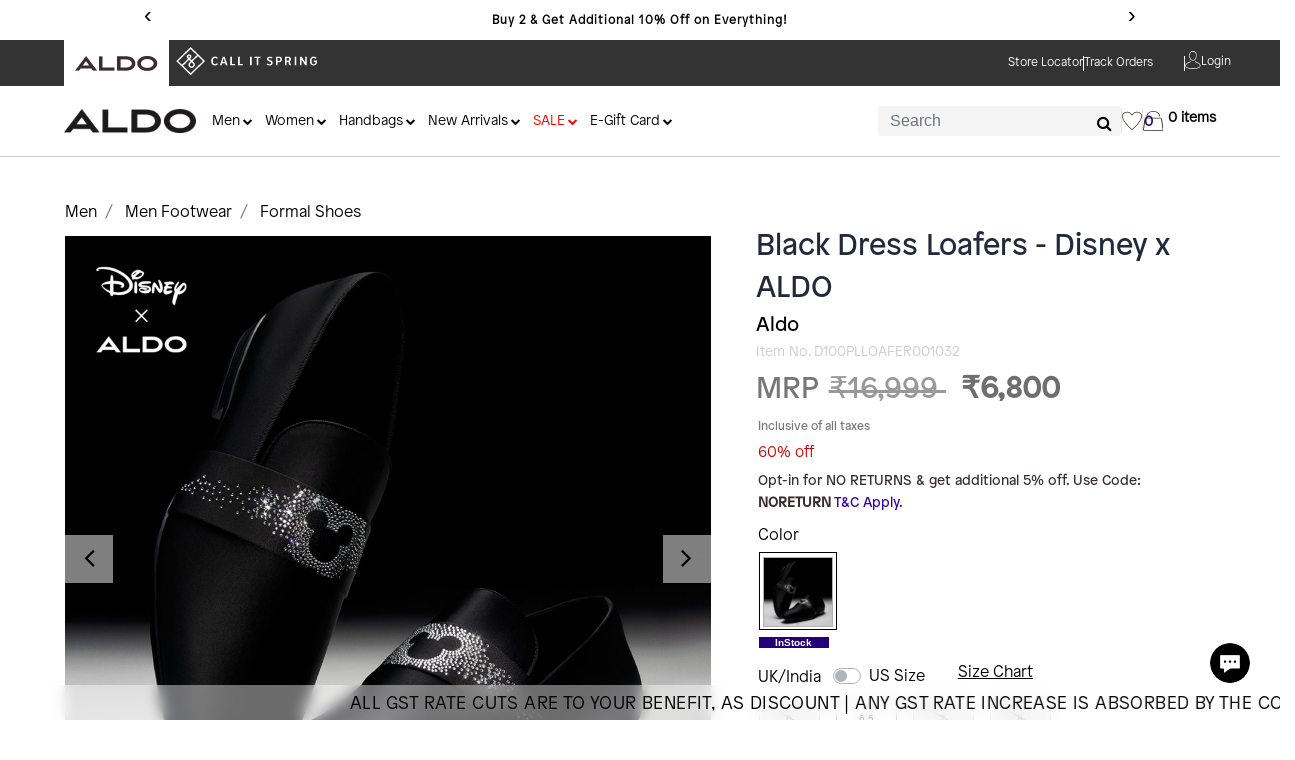

--- FILE ---
content_type: text/html;charset=UTF-8
request_url: https://www.aldoshoes.in/men/men-footwear/formal-shoes/d100plloafer001032/D100PLLOAFER001032.html
body_size: 51059
content:
<!DOCTYPE html>
<html lang="">
<head>
<!--[if gt IE 9]><!-->
<script>//common/scripts.isml</script>
<script defer type="text/javascript" src="/on/demandware.static/Sites-aldo-shoes-Site/-/default/v1763140066641/js/main.js"></script>
<script defer type="text/javascript" src="/on/demandware.static/Sites-aldo-shoes-Site/-/default/v1763140066641/js/buyNow.js"></script>
<script defer type="text/javascript" src="/on/demandware.static/Sites-aldo-shoes-Site/-/default/v1763140066641/js/return.js"></script>
<script defer type="text/javascript" src="/on/demandware.static/Sites-aldo-shoes-Site/-/default/v1763140066641/js/categoryFilter.js"></script>
<script defer type="text/javascript" src="/on/demandware.static/Sites-aldo-shoes-Site/-/default/v1763140066641/js/common.js"></script>

 <script>
if ('serviceWorker' in navigator) {
	window.addEventListener('load', function () {
navigator.serviceWorker.register('/on/demandware.static/Sites-aldo-shoes-Site/-/default/js/serviceWorker.js', {
  scope: '/on/demandware.static/Sites-aldo-shoes-Site/-/default/js/'
}).then(function (registration) {
		console.log('ServiceWorker registered with scope:', registration.scope);
    }).catch(function (error) {
		console.error('ServiceWorker registration failed:', error);
    });
  });
}
</script>







<script type="text/javascript" id="kap-snippet" defer data-supportkey="eacba5fc9abbfd566bc7d148dd77ee987c1710117232155295"
	chat-for="TICKET" src="https://selfserveapp.kapturecrm.com/js/init_chat.js " server-host="ms-noauth"
	chat-type="NR"></script>


	<script defer type="text/javascript" src="/on/demandware.static/Sites-aldo-shoes-Site/-/default/v1763140066641/js/productDetail.js" 
        >
    </script>

	<script defer type="text/javascript" src="/on/demandware.static/Sites-aldo-shoes-Site/-/default/v1763140066641/js/carousel.js" 
        >
    </script>

	<script defer type="text/javascript" src="https://cdn.razorpay.com/widgets/affordability/affordability.js" 
        >
    </script>

	<script defer type="text/javascript" src="/on/demandware.static/Sites-aldo-shoes-Site/-/default/v1763140066641/js/newsLetterPopUp.js" 
        >
    </script>

	<script defer type="text/javascript" src="/on/demandware.static/Sites-aldo-shoes-Site/-/default/v1763140066641/js/topScroll.js" 
        >
    </script>

	<script defer type="text/javascript" src="/on/demandware.static/Sites-aldo-shoes-Site/-/default/v1763140066641/js/cartCommon.js " 
        >
    </script>

<!--<![endif]-->
<meta charset=UTF-8>

<meta http-equiv="x-ua-compatible" content="ie=edge">


<meta name="viewport" content="width=device-width, initial-scale=1, maximum-scale=1, user-scalable=0">



  <title>Black Dress Loafers - Disney x ALDO | Aldo Shoes</title>


<meta name="description" content="Discover the new Black Dress Loafers - Disney x ALDO. Exclusively available online at | Aldo Soes. Get Up to 50% Off on a huge collection. Only INR 16999.00"/>
<meta name="keywords" content="CIS"/>



    
        <meta property="og:title" content="Black Dress Loafers - Disney x ALDO">
    

    
        <meta name="robots" content="index,follow">
    

    
        <meta property="og:description" content="Discover the new Black Dress Loafers - Disney x ALDO. Exclusively available online at | Aldo Soes. Get Up to 50% Off on a huge collection. Only INR 16999.00">
    


<link rel="icon" type="image/png" href="/on/demandware.static/Sites-aldo-shoes-Site/-/default/dwe8babed6/images/favicons/favicon-g.png" sizes="196x196" />
 <link rel="icon" type="image/png" href="/on/demandware.static/Sites-aldo-shoes-Site/-/default/dwe8babed6/images/favicons/favicon-g.png" sizes="96x96" />
<link rel="icon" type="image/png" href="/on/demandware.static/Sites-aldo-shoes-Site/-/default/dwe8babed6/images/favicons/favicon-g.png" sizes="32x32" />
<link rel="icon" type="image/png" href="/on/demandware.static/Sites-aldo-shoes-Site/-/default/dwe8babed6/images/favicons/favicon-g.png" sizes="16x16" />
<link rel="icon" type="image/png" href="/on/demandware.static/Sites-aldo-shoes-Site/-/default/dwe8babed6/images/favicons/favicon-g.png" sizes="128x128" /> 
<link href="https://cdn.jsdelivr.net/npm/nouislider/distribute/nouislider.min.css" rel="stylesheet">

<link rel="stylesheet" href="/on/demandware.static/Sites-aldo-shoes-Site/-/default/v1763140066641/css/global.css" />
<link rel="stylesheet" href="/on/demandware.static/Sites-aldo-shoes-Site/-/default/v1763140066641/css/slider.css" />

    <link rel="stylesheet" href="/on/demandware.static/Sites-aldo-shoes-Site/-/default/v1763140066641/css/product/detail.css"  />

    <link rel="stylesheet" href="/on/demandware.static/Sites-aldo-shoes-Site/-/default/v1763140066641/css/experience/components/commerceLayouts/carousel.css"  />

    <link rel="stylesheet" href="/on/demandware.static/Sites-aldo-shoes-Site/-/default/v1763140066641/css/global.css"  />



    <link rel="canonical" href="https://www.aldoshoes.in/men/men-footwear/formal-shoes/d100plloafer001032/D100PLLOAFER001032.html"/>

<link rel="preconnect" href="https://cdn.moengage.com/" crossorigin />
<link rel="dns-prefetch" href="https://cdn.moengage.com/" />
<link rel="preconnect" href="https://sdk-03.moengage.com/" crossorigin />
<link rel="dns-prefetch" href="https://sdk-03.moengage.com/" />
<script src="https://cdn.moengage.com/release/dc_3/versions/2/moe_webSdk_webp.min.latest.js?app_id=PFKBVWBEIED036S2TRU9JHJD"></script>




    
    

    
    <script>    
        window.dataLayer = window.dataLayer || [];
         var gtmCustomerNumber =   "NA";
         sessionStorage.setItem("gtm_Customer_Number" , gtmCustomerNumber);
         var gtm_login_verify = "nonlogged_in";
         sessionStorage.setItem("user_loggedin" , gtm_login_verify);
         var user_type = "new_user";
         sessionStorage.setItem("user_type" , user_type);
         var customer_type = "existing_customer";
         sessionStorage.setItem("customer_type" , customer_type);
          var subscribe_status = "non-subscribed";
         sessionStorage.setItem("subscribe_status" , subscribe_status);
         var ga_cookiesValue = "null";
         sessionStorage.setItem("ga_cookiesValue" , ga_cookiesValue);
         var bannerName = sessionStorage.getItem('aldo_banner_name');
        var pageDataLayer = {"event":"view_item","userID":"NA","page_type":"PDP_page","user_type":"NA","customer_type":"existing_customer","subscription_status":"non-subscribed","user_status":"nonlogged_in","breadcrum_sequence":"HOME > Men > Men Footwear > Formal Shoes","banner_name":null,"stock_status":"in_stock","ecommerce":{"items":[{"item_name":"Black Dress Loafers - Disney x ALDO","item_id":"D100PLLOAFER001032","item_brand":"Aldo","currency":"INR","discount":0,"item_variant":"black","item_category":"Men","item_category2":"Men Footwear","item_category3":"Dress Shoes","item_category4":"Loafers","price":6800,"item_list_name":"Men Footwear","item_list_id":"aldo_men_men_footwear_formal_shoes","index":1,"quantity":1}]}}
        pageDataLayer.banner_name = bannerName;
        // let previousOrderNo = window.localStorage.getItem("previousOrderNo");  
        // console.log('previousOrderNo',previousOrderNo);
        // let currentOrderNo = "null";
        // console.log("currentOrderNo",currentOrderNo);
        // console.log(typeof previousOrderNo);
        // console.log(typeof currentOrderNo);

        // if(currentOrderNo == previousOrderNo && previousOrderNo!= "null") {
            // console.log("Repeating")
        // } else {   
            window.dataLayer.push({ ecommerce: null });     
            window.dataLayer.push(pageDataLayer);
            // console.log("Datalayer",window.dataLayer);
            // if(currentOrderNo!="null"){
                // window.localStorage.setItem("previousOrderNo","null");
                // console.log('previousOrderNo',window.localStorage.getItem("previousOrderNo"));
            // }
        // }
    </script>





    <script>
        window.dataLayer = window.dataLayer || [];
    </script>
    
        <script>
            window.dataLayer.push({"ecommerce":{"detail":{"actionField":{"list":"Listing"},"products":[{"name":"Black Dress Loafers - Disney x ALDO","id":"D100PLLOAFER001032","price":"6800","brand":"Aldo","category":"Formal Shoes"}]}}});
        </script>
    

<input type="hidden" class="js-gtm-site-currencycode" value="INR" />
<input type="hidden" class="gtm-page-type" value="PDP_page">

    


    
    
    
        <!-- Google Tag Manager -->
        <script>(function(w,d,s,l,i){w[l]=w[l]||[];w[l].push({'gtm.start':
        new Date().getTime(),event:'gtm.js'});var f=d.getElementsByTagName(s)[0],
        j=d.createElement(s),dl=l!='dataLayer'?'&l='+l:'';j.async=true;j.src=
        'https://www.googletagmanager.com/gtm.js?id='+i+dl;f.parentNode.insertBefore(j,f);
        })(window,document,'script','dataLayer','GTM-5NDT7WJ');</script>
        <!-- End Google Tag Manager -->

        <script defer src="/on/demandware.static/Sites-aldo-shoes-Site/-/default/v1763140066641/js/gtm.js"></script>
    







<script defer type="text/javascript" src="/on/demandware.static/Sites-aldo-shoes-Site/-/default/v1763140066641/js/clubApparel.js"></script>


<link rel="stylesheet" href="/on/demandware.static/Sites-aldo-shoes-Site/-/default/v1763140066641/css/skin/skin.css" />
<link rel="stylesheet" href="/on/demandware.static/Sites-aldo-shoes-Site/-/default/v1763140066641/css/clubApparel.css" />


<script type="text/javascript">//<!--
/* <![CDATA[ (head-active_data.js) */
var dw = (window.dw || {});
dw.ac = {
    _analytics: null,
    _events: [],
    _category: "",
    _searchData: "",
    _anact: "",
    _anact_nohit_tag: "",
    _analytics_enabled: "true",
    _timeZone: "Asia/Kolkata",
    _capture: function(configs) {
        if (Object.prototype.toString.call(configs) === "[object Array]") {
            configs.forEach(captureObject);
            return;
        }
        dw.ac._events.push(configs);
    },
	capture: function() { 
		dw.ac._capture(arguments);
		// send to CQ as well:
		if (window.CQuotient) {
			window.CQuotient.trackEventsFromAC(arguments);
		}
	},
    EV_PRD_SEARCHHIT: "searchhit",
    EV_PRD_DETAIL: "detail",
    EV_PRD_RECOMMENDATION: "recommendation",
    EV_PRD_SETPRODUCT: "setproduct",
    applyContext: function(context) {
        if (typeof context === "object" && context.hasOwnProperty("category")) {
        	dw.ac._category = context.category;
        }
        if (typeof context === "object" && context.hasOwnProperty("searchData")) {
        	dw.ac._searchData = context.searchData;
        }
    },
    setDWAnalytics: function(analytics) {
        dw.ac._analytics = analytics;
    },
    eventsIsEmpty: function() {
        return 0 == dw.ac._events.length;
    }
};
/* ]]> */
// -->
</script>
<script type="text/javascript">//<!--
/* <![CDATA[ (head-cquotient.js) */
var CQuotient = window.CQuotient = {};
CQuotient.clientId = 'bgsc-aldo-shoes';
CQuotient.realm = 'BGSC';
CQuotient.siteId = 'aldo-shoes';
CQuotient.instanceType = 'prd';
CQuotient.locale = 'default';
CQuotient.fbPixelId = '__UNKNOWN__';
CQuotient.activities = [];
CQuotient.cqcid='';
CQuotient.cquid='';
CQuotient.cqeid='';
CQuotient.cqlid='';
CQuotient.apiHost='api.cquotient.com';
/* Turn this on to test against Staging Einstein */
/* CQuotient.useTest= true; */
CQuotient.useTest = ('true' === 'false');
CQuotient.initFromCookies = function () {
	var ca = document.cookie.split(';');
	for(var i=0;i < ca.length;i++) {
	  var c = ca[i];
	  while (c.charAt(0)==' ') c = c.substring(1,c.length);
	  if (c.indexOf('cqcid=') == 0) {
		CQuotient.cqcid=c.substring('cqcid='.length,c.length);
	  } else if (c.indexOf('cquid=') == 0) {
		  var value = c.substring('cquid='.length,c.length);
		  if (value) {
		  	var split_value = value.split("|", 3);
		  	if (split_value.length > 0) {
			  CQuotient.cquid=split_value[0];
		  	}
		  	if (split_value.length > 1) {
			  CQuotient.cqeid=split_value[1];
		  	}
		  	if (split_value.length > 2) {
			  CQuotient.cqlid=split_value[2];
		  	}
		  }
	  }
	}
}
CQuotient.getCQCookieId = function () {
	if(window.CQuotient.cqcid == '')
		window.CQuotient.initFromCookies();
	return window.CQuotient.cqcid;
};
CQuotient.getCQUserId = function () {
	if(window.CQuotient.cquid == '')
		window.CQuotient.initFromCookies();
	return window.CQuotient.cquid;
};
CQuotient.getCQHashedEmail = function () {
	if(window.CQuotient.cqeid == '')
		window.CQuotient.initFromCookies();
	return window.CQuotient.cqeid;
};
CQuotient.getCQHashedLogin = function () {
	if(window.CQuotient.cqlid == '')
		window.CQuotient.initFromCookies();
	return window.CQuotient.cqlid;
};
CQuotient.trackEventsFromAC = function (/* Object or Array */ events) {
try {
	if (Object.prototype.toString.call(events) === "[object Array]") {
		events.forEach(_trackASingleCQEvent);
	} else {
		CQuotient._trackASingleCQEvent(events);
	}
} catch(err) {}
};
CQuotient._trackASingleCQEvent = function ( /* Object */ event) {
	if (event && event.id) {
		if (event.type === dw.ac.EV_PRD_DETAIL) {
			CQuotient.trackViewProduct( {id:'', alt_id: event.id, type: 'raw_sku'} );
		} // not handling the other dw.ac.* events currently
	}
};
CQuotient.trackViewProduct = function(/* Object */ cqParamData){
	var cq_params = {};
	cq_params.cookieId = CQuotient.getCQCookieId();
	cq_params.userId = CQuotient.getCQUserId();
	cq_params.emailId = CQuotient.getCQHashedEmail();
	cq_params.loginId = CQuotient.getCQHashedLogin();
	cq_params.product = cqParamData.product;
	cq_params.realm = cqParamData.realm;
	cq_params.siteId = cqParamData.siteId;
	cq_params.instanceType = cqParamData.instanceType;
	cq_params.locale = CQuotient.locale;
	
	if(CQuotient.sendActivity) {
		CQuotient.sendActivity(CQuotient.clientId, 'viewProduct', cq_params);
	} else {
		CQuotient.activities.push({activityType: 'viewProduct', parameters: cq_params});
	}
};
/* ]]> */
// -->
</script>


    
        <script type="application/ld+json">
            {"@context":"http://schema.org/","@type":"Product","name":"Black Dress Loafers - Disney x ALDO","description":"\"Were loving the high vamp and low heel of this Euro-inspired satin loafer. But we think its that fun print over a jet-black finish that keeps this look seriously gorge.\"","mpn":"D100PLLOAFER001032","sku":"D100PLLOAFER001032","brand":{"@type":"Thing","name":"Aldo"},"image":["https://www.aldoshoes.in/on/demandware.static/-/Sites-aldo_master_catalog/default/dwb03d1e6f/New Folder/d100plloafer001032_1.jpg","https://www.aldoshoes.in/on/demandware.static/-/Sites-aldo_master_catalog/default/dw980c1d76/large/d100plloafer001032_2.jpg","https://www.aldoshoes.in/on/demandware.static/-/Sites-aldo_master_catalog/default/dw8c9076e5/large/d100plloafer001032_3.jpg","https://www.aldoshoes.in/on/demandware.static/-/Sites-aldo_master_catalog/default/dw3958752c/large/d100plloafer001032_4.jpg","https://www.aldoshoes.in/on/demandware.static/-/Sites-aldo_master_catalog/default/dw36d7d160/large/d100plloafer001032_5.jpg","https://www.aldoshoes.in/on/demandware.static/-/Sites-aldo_master_catalog/default/dw4e65e4ed/large/d100plloafer001032_6.jpg"],"offers":{"url":{},"@type":"Offer","priceCurrency":"INR","price":"6800.00","availability":"http://schema.org/InStock"}}
        </script>
    



</head>
<body class="body-custom " >





    

    
        <!-- Google Tag Manager (noscript) -->
        <noscript><iframe src="https://www.googletagmanager.com/ns.html?id=GTM-5NDT7WJ"
        height="0" width="0" style="display:none;visibility:hidden"></iframe></noscript>
        <!-- End Google Tag Manager (noscript) -->
    



<!-- Main container with query string -->
<div class="page" data-action="Product-Show" data-querystring="pid=D100PLLOAFER001032">
<style>

    .top-header-div {
        padding: 0 !important;
        width: 90% !important;
        height: 100%;
    }

    .second-header-aldo-logo {
        padding: 0 !important;
        width: 90% !important;
        /* width: 100% !important; */
    }

    .aldoLogo {
        width: 132px;
        height: 24px;
    }

    .top_banner {
        background-color: #333333;
        height: 46px;
        overflow: initial;
    }



    .track-order-header-text {
        font-size: 12px;
        font-weight: 500;
        font-family: 'Patron-Light' !important;
    }

    .account_div {
        display: flex;
        flex-direction: row;
        align-items: center;
        gap: 0.5rem;

    }

    /* .account_Logo {
        width: 25%;
    } */

    .heart_ParentDiv {
        /* 		position:absolute;
		left: 1086px; */
        margin-top: 20px;
    }

    .heartIcon {
        width: 20px;
        height: 20px;
        color: #3A2E2C;
    }

    .v_line_heart {
        width: 1px;
        height: 24px;
        background-color: rgba(0, 0, 0, 0.1);
    }

    .vertical-Line-header {
        width: 1px;
        background-color: #ffffff;
        height: 15px;
    }

    .atomText {
        margin-right: 7.5em !important;
    }

    .aldo-head-second-strip {
        margin-left: 0;
        margin-right: 0;
    }

    .aldo-head0ss-sub {
        display: flex;
        align-items: center;
        justify-content: space-between;
        padding: 0;
    }

    .logo-categories {
        display: flex;
        align-items: center;
        gap: 15px;
    }

    .header-second-strip {
        display: flex;
        align-items: center;
        height: 100%;
        gap: 20px;
    }

    .search-main-header {
        margin-top: 0 !important;
    }

    .heart_ParentDiv,
    .minicart-custom-ph {
        margin: 0 !important;
    }

    .top-header-div-sub {
        align-items: center;
        height: 100%;
    }

    .track-order-header-page-mainDiv {
        gap: 20px;
        align-items: center;
        height: 100%;
        flex-wrap: nowrap;
    }

    .login-header-aldo {
        height: 100%;
        display: flex;
        align-items: center;
    }

    .mega-menu-homePageAldo {
        margin-top: 4px;
    }

    .club-apparel-div {
        display: none;
    }

    .hamburger-mobile {
        display: none;
    }

    .logo-section-main-div {
        display: flex;

    }

    .logo-and-get-free-shipping-div {
        display: flex;
    }

    .logo-section-main-div-mobile {
        display: none;
    }
    .logo-section-main-div-ipad{
            display:none;
        }
    .main-search-homePage1{
            display: none;
        }

    @media (max-width:768px) {
        .logo-section-main-div {
            display: none;
        }
        .v_line_heart{
            display: none;
        }
        .wishlist-header-div{
            padding-right: 10px;
            padding-top: 2px;
        }
.main-search-homePage1{
            display: none;
            width: 95%;
            margin-left: auto;
            margin-right: auto;
        }
        .logo-section-main-div-mobile {
            display: flex;
            height:50px;
        }

        .top_banner-md {
            background-color: #333333;
            height: auto;
        }

        .top-header-div-md {
            width: 100% !important;
            height: auto;
        }

        .club-apparel-div-md {

            /* height: 31px; */
            background-color: #F0F0ED;
            width: 100%;
            display: flex;
            align-items: center;
            justify-content: center;

        }

        .club-apparel-div-text {
            color: #3300AD;
            font-size: 10px;
            font-weight: 400;
            font-family: 'Patron-light';
        }

        .club-app-mobile-md {
            width: 77.65px;
            /* height: 20px; */
        }

        .hamburger-mobile {
            display: block;
            margin-right: 5px;
        }

        .v_line_heart-md {
            display: none;
        }

        .top-header-div-sub {
            height: auto !important;
        }

        .atomText {
            display: none;
        }

        .mobile-first-image-aldo {
            width: 100%;
            height: -webkit-fill-available;
       }

        .mobile-first-image-cis {
            width: 100%;
            height: 50px;
        }

        .top-header-div {
            height: auto;
        }

        .heart_ParentDiv {
            padding-right: 1rem !important;
        }

        .header-second-strip {
            gap: 0;
        }
        .logo-section-main-div-ipad{
            display:none;
        }
        .second-header-aldo-logo {
        /* padding: 0 !important; */
        width: 100% !important;
        /* width: 100% !important; */
    }


    }
    @media only screen and (min-width: 768px) and (max-width: 992px) {
        .logo-section-main-div-mobile{
            display:none;
        }
         .logo-section-main-div-ipad {
            display: flex;
            height: 50px;
        }
        /* .second-header-aldo-logo{
            width:95%;
        } */
        .second-header-aldo-logo-ipad{
            width:95% !important;
        }
        .menuText-ipad-design{
            display: none;
        }
        .search-main-header{
            margin-right: 8px !important;
        }
        .main-search-homePage1{
            width: 92% !important;
            margin-left: auto;
            margin-right: auto;
        }
    }

    @media (min-width: 769px) {
        .common_quantity_btn {
            padding: 0px 7px !important;
        }
    }

</style>
<header>
    <div class="promotion-strip">
        <div class="promotion-middle">
            
    
    <div class="content-asset"><!-- dwMarker="content" dwContentID="033a2578f1b8569679f68b100b" -->
        <style>    .promotion-strip {        display: flex;        height: auto;        width: 100%;        /* background:#f4dbb3; */        background: #fff;        ;    }    .promotion-middle {        width: 80%;        height: 100%;        margin: 0 auto;        font-weight: normal;    }    .promotion-middle p {        font-family: "Patron-Light";        font-style: normal;        font-size: 12px;        line-height: 21px;        color: #000000 !important;        padding: 0px;        margin: 2px 5px 2px 5px !important;        font-weight: 400;        display: contents;    }    .ticker-container {        width: 100%;        margin: 10px 0px;        position: relative;        overflow: hidden;        padding: 10px 40px;        box-sizing: border-box;        display: flex;        justify-content: center;    }    .ticker-content {        position: relative;        width: 300px;        display: flex;        align-items: center;        justify-content: center;    }    .ticker-item {        position: fixed;        width: 70%;        opacity: 0;        transform: translateX(100%);        transition: transform 0.5s ease, opacity 0.5s ease;        text-align: center;        font-weight: bold;        white-space: nowrap;        text-align: center;        align-items: center;    }    .ticker-item.active {        opacity: 1;        transform: translateX(0);        z-index: 2;        display: flex;        justify-content: center;    }    .ticker-item.slide-out-left {        transform: translateX(-100%);        opacity: 0;        z-index: 1;    }    .ticker-arrow {        position: absolute;        top: 50%;        transform: translateY(-50%);        border-radius: 50%;        width: 30px;        height: 30px;        text-align: center;        line-height: 20px;        font-size: 23px;        cursor: pointer;        user-select: none;        color: rgb(0, 0, 0);    }    .ticker-arrow.left {        left: 5px;    }    .ticker-arrow.right {        right: 5px;        direction: ltr;    }    .ticker-link {        text-decoration: none;        display: flex;        font-size: 12px;        font-family: "Patron-Light";        letter-spacing: 1px;        font-weight: 600;        position: relative;        width: auto;        justify-content: center;        height: 45px;        align-items: center;        color: rgb(0, 0, 0) !important;    }    .tc_replay a {        font-size: 12px;        font-family: "Patron-Light";        display: flex;        color: #1e1e1e;    }    .ticker-link:hover {        color: rgb(0, 0, 0);        text-decoration: unset;    }    .ticker-link span {        font-size: 13px;        font-family: "Patron-Light";        font-weight: 600;        margin-left: 3px;        text-decoration: underline;        /* border-bottom: 1px solid white; */    }    .ticker-link span:hover {        /* border-bottom: none; */        text-decoration: none;    }    @media (max-width: 768px) {        .ticker-link {            display: inline-grid;            width: auto;        }        .ticker-arrow.left {            left: -10px;        }        .ticker-arrow.right {            right: -10px;        }        .promotion-middle p {            font-size: 10px;        }        .ticker-item {            width: auto;        }    }    .header-timer-section {        position: relative;        top: 0;        left: 10px;        z-index: 10;        display: flex;        align-items: center;        justify-content: center;        gap: 9px;        font-family: "Patron-Light";        border-left: 2px solid black;    }    .header-offer-status {        font-size: 12px;        font-weight: 700;        letter-spacing: 1px;        text-transform: capitalize;        opacity: 0.9;        margin-bottom: 0;        padding-left: 10px;    }    .header-countdown-container {        display: flex;        align-items: center;        justify-content: center;        gap: 6px;    }    .header-time-unit {        display: flex;        flex-direction: column;        align-items: center;        min-width: 24px;    }    .header-time-number {        font-size: 14px;        font-weight: 700;        margin-bottom: 1px;        min-width: 20px;    }    .header-time-label {        font-size: 8px;        text-transform: uppercase;        letter-spacing: 0.5px;        opacity: 0.8;        font-weight: 500;    }    .header-separator {        font-size: 14px;        font-weight: bold;        margin: 0 3px;        opacity: 0.7;        position: relative;        top: -6px;    }    .header-shipping-message {        font-size: 12px;        font-weight: normal;        color: inherit;        margin: 0;        text-align: center;    }    @media (max-width: 768px) {        .header-ticker-container {            padding: 10px 15px;            flex-direction: row;            left: 0;            gap: 8px;        }        .header-timer-section {            flex-direction: row;            gap: 6px;            left: 0px;            transform: scale(0.7);            padding: 4px 0px;            border: none;        }        .header-offer-status {            font-size: 12px;        }        .header-time-number {            font-size: 14px;            padding: 1px 3px;            min-width: 18px;        }        .header-time-label {            font-size: 7px;        }        .header-separator {            font-size: 12px;        }        .header-shipping-message {            font-size: 11px;        }        .ticker-link span {            font-size: 12px;            display: inline-grid;        }        .ticker-container {            margin: 16px 0px;        }        .promotion-middle p {            display: block;        }        .promotion-middle {            width: 85%;        }    }</style><div class="ticker-container" id="ticker">    <div class="ticker-arrow left" id="prev">&#8249;</div>    <div class="ticker-content" id="tickerContent">        <div class="ticker-item active">            <a class="ticker-link">                Buy 2 & Get Additional 10% Off on Everything!                <div class="banner_count d-none" data-starttime="2025-09-25T05:00:00"                    data-endtime="2025-09-26T21:00:00">                    <div class="header-timer-section">                        <div class="header-offer-status" id="promo-timer-status">Collection Preview Ends in</div>                        <div class="header-countdown-container">                            <div class="header-time-unit">                                <div class="header-time-number" id="promo-hours">00</div>                                <div class="header-time-label">Hours</div>                            </div>                            <div class="header-separator">:</div>                            <div class="header-time-unit">                                <div class="header-time-number" id="promo-minutes">00</div>                                <div class="header-time-label">Mins</div>                            </div>                            <div class="header-separator">:</div>                            <div class="header-time-unit">                                <div class="header-time-number" id="promo-seconds">00</div>                                <div class="header-time-label">Secs</div>                            </div>                        </div>                    </div>                </div>            </a>        </div>        <div class="ticker-item">            <div class="ticker-link">                Use code NORETURN <p>to get additional 5% off on cart.<span class="tc_replay">                        <a href="https://www.aldoshoes.in/no-return-coupon-termsandconditions/noReturnTermConditions.html">T&C Apply</a>                    </span></p>            </div>        </div>        <!-- <div class="ticker-item">            <a class="ticker-link">                Get Ready for One of the Biggest Sales of the Year</p>            </a>        </div> -->    </div>    <div class="ticker-arrow right" id="next">&#8250;</div></div></div><script>    (function () {        const tickerContainer = document.getElementById("ticker");        if (!tickerContainer) return;        const items = tickerContainer.querySelectorAll(".ticker-item");        let currentIndex = 0;        let interval;        function showSlide(nextIndex) {            if (nextIndex === currentIndex) return;            const current = items[currentIndex];            const next = items[nextIndex];            current.classList.remove("active");            current.classList.add("slide-out-left");            next.classList.add("active");            next.classList.remove("slide-out-left");            setTimeout(() => current.classList.remove("slide-out-left"), 300);            currentIndex = nextIndex;        }        function nextSlide() {            showSlide((currentIndex + 1) % items.length);        }        function prevSlide() {            showSlide((currentIndex - 1 + items.length) % items.length);        }        function startAutoSlide() {            interval = setInterval(nextSlide, 15000);        }        function stopAutoSlide() {            clearInterval(interval);        }        const prevArrow = tickerContainer.querySelector("#prev");        const nextArrow = tickerContainer.querySelector("#next");        prevArrow?.addEventListener("click", () => {            stopAutoSlide();            prevSlide();            startAutoSlide();        });        nextArrow?.addEventListener("click", () => {            stopAutoSlide();            nextSlide();            startAutoSlide();        });        tickerContainer.addEventListener("mouseenter", stopAutoSlide);        tickerContainer.addEventListener("mouseleave", startAutoSlide);        startAutoSlide();    })();</script><script>    (function () {        var banner = document.querySelector(".banner_count");        var startTime = new Date(banner.dataset.starttime).getTime();        var endTime = new Date(banner.dataset.endtime).getTime();        function updateCountdown() {            var nowTime = new Date().getTime();            var hoursEl = document.getElementById("promo-hours");            var minutesEl = document.getElementById("promo-minutes");            var secondsEl = document.getElementById("promo-seconds");            var distance;            if (nowTime < startTime) {                // Before event starts → countdown to start time                distance = startTime - nowTime;            } else if (nowTime >= startTime && nowTime < endTime) {                // During event → countdown to end time                distance = endTime - nowTime;            } else {                // After event → freeze timer at 00:00:00                hoursEl.innerText = "00";                minutesEl.innerText = "00";                secondsEl.innerText = "00";                return;            }            if (distance <= 0) {                hoursEl.innerText = "00";                minutesEl.innerText = "00";                secondsEl.innerText = "00";                return;            }            var hours = Math.floor(distance / (1000 * 60 * 60));            var minutes = Math.floor((distance % (1000 * 60 * 60)) / (1000 * 60));            var seconds = Math.floor((distance % (1000 * 60)) / 1000);            hoursEl.innerText = ("0" + hours).slice(-2);            minutesEl.innerText = ("0" + minutes).slice(-2);            secondsEl.innerText = ("0" + seconds).slice(-2);        }        // Run once immediately        updateCountdown();        // Keep updating every second        setInterval(updateCountdown, 1000);    })();</script>
    </div> <!-- End content-asset -->


        </div>
    </div>
    <a href="#maincontent" class="skip" aria-label="Skip to main content">Skip to main content</a>
<a href="#footercontent" class="skip" aria-label="Skip to footer content">Skip to footer content</a>
    <!--Logo-->
    <div class="header-banner slide-up top_banner top_banner-md">
    <div class="container-fluid top-header-div top-header-div-md">
        <div class="d-flex justify-content-between top-header-div-sub">
            <div class="logo-and-get-free-shipping-div">
                <div class="logo-section-main-div">
                    <a href="/" class="gtm-logo-click" data-gtm-logo-click-onclick='{"event":"logo_click", "position": "top_navigation" ,"logo_name":"aldo"}'>
                        
                            
                            <img alt="aldo" src="/on/demandware.static/Sites-aldo-shoes-Site/-/default/dw8863e524/images/Aldo_Black_text_logo.png" title="" />
                            
                        
                    </a> ​
                    ​<a href="/call-it-spring-page" class="gtm-logo-click" data-gtm-logo-click-onclick='{ "event":"logo_click", "position": "top_navigation" ,"logo_name":"call_it_spring"}'>
                        
                            ​<img alt="CIS" src="/on/demandware.static/Sites-aldo-shoes-Site/-/default/dw40d944dc/images/cis_logo_white_text.svg" title="" />
                            
                        
                    </a>
                </div>
                
                <div class="logo-section-main-div-mobile">

                    <a href="/"   class="gtm-logo-click" data-gtm-logo-click-onclick='{"event":"logo_click", "position": "top_navigation" ,"logo_name":"aldo"}'>
                        
                            <img class="mobile-first-image-aldo" alt="aldo"
                                src="/on/demandware.static/Sites-aldo-shoes-Site/-/default/dw476378d3/images/aldo-black-text-mobile.png" title="" />
                        
                    </a> ​
                    ​<a href="/call-it-spring-page" class="gtm-logo-click"  data-gtm-logo-click-onclick='{ "event":"logo_click", "position": "top_navigation" ,"logo_name":"call_it_spring"}'>
                        
                            ​<img class="mobile-first-image-cis" alt="CIS"
                                src="/on/demandware.static/Sites-aldo-shoes-Site/-/default/dwe7e6046b/images/cis-white-text-mobile.png" title="" />

                         ​
                    </a>

                </div>
                
                
                <div class="logo-section-main-div-ipad">

                    <a href="/" class="gtm-logo-click" data-gtm-logo-click-onclick='{"event":"logo_click", "position": "top_navigation" ,"logo_name":"aldo"}'>
                        
                            <img class="mobile-first-image-aldo" alt="aldo"
                                src="/on/demandware.static/Sites-aldo-shoes-Site/-/default/dwfbe27c90/images/aldo_black_text_ipad.png" title="" />
                        
                    </a> ​
                    ​<a href="/call-it-spring-page" class="gtm-logo-click"  data-gtm-logo-click-onclick='{ "event":"logo_click", "position": "top_navigation" ,"logo_name":"call_it_spring"}'>
                        
                            ​<img class="mobile-first-image-cis" alt="CIS"
                                src="/on/demandware.static/Sites-aldo-shoes-Site/-/default/dwefec43aa/images/cis_white_text_ipad.png" title="" />

                         ​
                    </a>

                </div>
                
                

            </div>
            <div class="content atomText">
                

            </div>
            <div class="hidden-md-down row track-order-header-page-mainDiv">
                <div class="justify-content-center align-items-center track-order-header-text">
                    
    
    <div class="content-asset"><!-- dwMarker="content" dwContentID="47ff32b19f150e2e8b502d128d" -->
        <style>
.track-order-li {
 list-style: none;
height: 100%;
    display: flex;
    align-items: center;
}
.track-order:hover{
color: #ffffff;
text-decoration: underline;
}
.track-order-content-asset{
  width:11rem;
  display:flex;
  gap:14px;
}
.storeLocatorVerticalLine{
width: 1px;
        background-color: #ffffff;
        height: 15px;
}
</style>
<div class="track-order-content-asset">
<li class="track-order-li"><a href="https://www.aldoshoes.in/store-locator/aldo-store-locator.html" title="Go to Store Locator" style="color: #FFFFFF;" data-gtm-header-click-onclick='{"event":"header_click", "element_title": "Store Locator"}'><span  class="track-order">Store Locator</span></a></li>
<span class="storeLocatorVerticalLine"></span>
<li class="track-order-li"><a  href="https://www.aldoshoes.in/order-status" title="Go to Track Orders" style="color: #FFFFFF;" data-gtm-header-click-onclick='{"event":"header_click", "element_title": "Track Orders"}'><span  class="track-order">Track Orders</span></a></li>
</div>
    </div> <!-- End content-asset -->


                </div>
                <span class="vertical_Line vertical-Line-header"></span>
                <div class="justify-content-center align-items-center login-header-aldo">
                    <style>

.account_div{
		display:flex;
		flex-direction:row;
		align-items:center;
		gap:0.5rem;
        margin-bottom: 7px;
	}
	.account_Logo{
		    /* width: 100%; */
            height: 18px;
	}
	.my_ac{
		font-size: 12px !important;
        font-weight: 500 !important;
        font-family: 'Patron-Light' !important;
        color: #FFFFFF;
		
	}
.navs-items-customs {
    height: 100%;
}
	 .popovers-bottoms-customs{
    	z-index: -1;
        padding: 0;
	}
	.logo_firstname {
		display: flex;
    flex-direction: row;
    align-items: center;
    gap: 6px;
    height: 100%;
    position: relative;
	}
    .logo_firstname:hover .popovers-bottoms-customs {
        opacity: 1;
        height: auto;
        min-height: 50px;
        z-index: 1500;
        transition: all 1s ease;
    }
    .login-btn-status{
        color:#ffffff;
    }
    .logged-in-name-main {
        padding: 0 !important;
    }
    .logged-in-name-main:hover {
        color: #ffffff;
    }
    .popovers-bottoms-customs {
        opacity: 0;
        height: 0;
    position: absolute;
    top: 45px;
    left: -20px;
    max-width: initial;
    width: 109px;
    padding: 15px;
    }
    .li-my-ccount-logged {
        text-align: center;
        width: 100%;
    }
    .username-aldo{
        font-size:13px;
        font-weight: 500;
        line-height: 2.5;
    }
</style>

    <div class="user hidden-md-down account_div">
    <img class="account_Logo" src="/on/demandware.static/Sites-aldo-shoes-Site/-/default/dw6fcf240b/images/user_icons.svg" alt="user"/>
        <a href="https://www.aldoshoes.in/login?rurl=6" role="button" aria-label="Login to your account" data-gtm-login-onclick='{"event":"login_click"}'>
            
             
            
            <span class="user-message my_ac">Login</span>
            
        </a>
    </div>




                    

                </div>
            </div>
        </div>

    </div>

</div>


<nav role="navigation" style="height:fit-content;background:#fff;border-bottom: 0.063em solid #ccc;" id="navbar_top">
    <div class="header container-fluid second-header-aldo-logo second-header-aldo-logo-ipad">
        <div class="row aldo-head-second-strip">
            <div class="col-12 aldo-head0ss-sub" style="display:flex;align-items:center">
                <div class="pull-left hamburger-mobile">
                    <div class="hidden-md-down mobile-menu">
                        <style>

.account_div{
		display:flex;
		flex-direction:row;
		align-items:center;
		gap:0.5rem;
        margin-bottom: 7px;
	}
	.account_Logo{
		    /* width: 100%; */
            height: 18px;
	}
	.my_ac{
		font-size: 12px !important;
        font-weight: 500 !important;
        font-family: 'Patron-Light' !important;
        color: #FFFFFF;
		
	}
.navs-items-customs {
    height: 100%;
}
	 .popovers-bottoms-customs{
    	z-index: -1;
        padding: 0;
	}
	.logo_firstname {
		display: flex;
    flex-direction: row;
    align-items: center;
    gap: 6px;
    height: 100%;
    position: relative;
	}
    .logo_firstname:hover .popovers-bottoms-customs {
        opacity: 1;
        height: auto;
        min-height: 50px;
        z-index: 1500;
        transition: all 1s ease;
    }
    .login-btn-status{
        color:#ffffff;
    }
    .logged-in-name-main {
        padding: 0 !important;
    }
    .logged-in-name-main:hover {
        color: #ffffff;
    }
    .popovers-bottoms-customs {
        opacity: 0;
        height: 0;
    position: absolute;
    top: 45px;
    left: -20px;
    max-width: initial;
    width: 109px;
    padding: 15px;
    }
    .li-my-ccount-logged {
        text-align: center;
        width: 100%;
    }
    .username-aldo{
        font-size:13px;
        font-weight: 500;
        line-height: 2.5;
    }
</style>

    <div class="user hidden-md-down account_div">
    <img class="account_Logo" src="/on/demandware.static/Sites-aldo-shoes-Site/-/default/dw6fcf240b/images/user_icons.svg" alt="user"/>
        <a href="https://www.aldoshoes.in/login?rurl=6" role="button" aria-label="Login to your account" data-gtm-login-onclick='{"event":"login_click"}'>
            
             
            
            <span class="user-message my_ac">Login</span>
            
        </a>
    </div>




                        

                    </div>
                    <button class="navbar-toggler custom-navbar-toggler d-md-none " type="button" aria-controls="sg-navbar-collapse"
                        aria-expanded="false" aria-label="Toggle navigation" data-gtm-hamburger-icon-onclick='{"event":"hamburger_icon_click", "position": "header"}'>
                        &#9776; <span class="hidden-xs-down menuText-ipad-design">Menu</span>
                    </button>
                </div>
                <div class="d-md-none search-bar-icon-mobile">
                    <img class="" src="/on/demandware.static/Sites-aldo-shoes-Site/-/default/dwa1d04eac/images/search-icon.svg"
                        alt="CIS" data-target="#AldoSearchModel"
                        data-toggle="modal" />
                </div>
                <div class="search-mobile d-sm-none d-none">
                    <div class="site-search main-search-homePage">
    <form role="search" class="mb-0"
          action="/search"
          method="get"
          name="simpleSearch">
        <input class="form-control search-field input-field-search-btn sugg-searchcustomborder" 
               id="gtm-input-field-search-btn"
               oninput="this.value = this.value.replace(/[^A-Za-z0-9 ]/g, '')"
               type="text"
               name="q"
               value=""
               placeholder="Search "
               role="combobox"
               aria-describedby="search-assistive-text"
               aria-haspopup="listbox"
               aria-owns="search-results"
               aria-expanded="false"
               aria-autocomplete="list"
               aria-activedescendant=""
               aria-controls="search-results"
               aria-label="Enter Keyword or Item No."
               autocomplete="off"  />
        <button type="reset" name="reset-button" class="fa fa-times reset-button d-none" aria-label="Clear search keywords"></button>
        <button type="submit" name="search-button" class="fa fa-search gtm-fa-search"  aria-label="Submit search keywords" data-gtm-top-navigation-onclick='{"event":"top_navigation_click", "section": "top_navigation" ,"element_title":"search_initiate"}'></button>
        <div class="suggestions-wrapper" data-url="/on/demandware.store/Sites-aldo-shoes-Site/default/SearchServices-GetSuggestions?q="></div>
        <input type="hidden" value="default" name="lang">
    </form>
</div>

<style>
.main-search-homePage{
  width: 100% !important;
  height: fit-content !important;
}
.input-field-search-btn{
    border: none !important;
    background-color: rgb(245,245,246) !important;
}
@media(max-width: 768px){
  /* .main-search-homePage{
    display: none;
  } */

  .input-field-search-btn{
    padding: 0.375rem 1.75rem;
    background-color: transparent !important;
  }
}
</style>

                </div>
                 <div class="logo-categories">
                    <div>
                        
                            <a class="logo-home gtm-logo-click" href="/"
                                title="" data-gtm-logo-click-onclick='{"event":"logo_click", "position": "header" ,"logo_name":"aldo"}'>
                                <img class="hidden-md-down aldoLogo" src="/on/demandware.static/Sites-aldo-shoes-Site/-/default/dw96886a00/images/logo.svg"
                                    alt="CIS" />
                                <img class="d-lg-none" src="/on/demandware.static/Sites-aldo-shoes-Site/-/default/dwcaef83b4/images/logo-mobile.svg"
                                    alt="CIS" />
                            </a>
                        
                    </div>

                    <div class="main-menu navbar-toggleable-sm menu-toggleable-left multilevel-dropdown d-none d-md-block mega-menu-homePageAldo background-vis"
                        id="sg-navbar-collapse" style="width: fit-content;margin-left: 1rem;">
                        <div class="desktop">
                            <div class="row">
                                
                                    <style>
    .banner-color,
    .main-menu {
        background-color: white !important;
    }

    /* .dropdown-toggle:after {
        display: none;
    }

    .close {
        display: none;
    } */


    *,
    *:before,
    *:after {
        -webkit-box-sizing: border-box;
        -moz-box-sizing: border-box;
        box-sizing: border-box;
    }

    /* General styling ,adding dropdown image etc  */
    nav ul,
    nav li {
        list-style: none;
        /* padding: 0;
        margin: 0; */
    }

    nav {
        flex: 0 0 100%;
    }

    .menu-item {
        padding: 0 20px 0 20px;
        /* flex: 1; */
        margin: 0;
    }

    nav a {
        display: block;
        text-decoration: none;
    }

    nav a:hover,
    nav a:visited {
        /* text-decoration: none; */
        font-weight: 200;
        /* text-transform: uppercase; */

    }

    .menu-bar {
        /* background: #ffffff; */
        display: flex;
    }

    .menu-link {
        padding: 20px 25px;
        /* background: #ffffff; */
        /* color: white; */
        transition: background 0.2s, color 0.2s;
        position: relative;
        z-index: 1;
    }

    .menu-link[aria-haspopup="true"] {
        /* padding-right: 40px; */
        /* width: 100%; */
        width: fit-content;
    }

    .custom_menu_bar_list_name_block[aria-haspopup="true"]:after {
        content: "\f078" !important;
        position: absolute;
        right: -13px;
        top: 47%;
        transform: translateY(-50%);
        font: normal normal normal 10px/1 FontAwesome;
    }

    .mega-menu-header {
        font-size: 1.2em;
        /* text-transform: uppercase; */
        font-weight: bold;
        color: #136a73;
        font-family: 'Patron' !important;
    }

    .mega-menu {
        background: #ffffff;
        z-index: 10;
    }

    .banner-color,
    .main-menu {
        /* background-color: inherit !important; */
    }

    /* } */

    .custom_menu_bar_block {
        margin: 0;
        left: 0 !important;
        justify-content: space-between;
        max-width: 100%;
        width: 100%;
        padding: 0 10px;
    }





    .custom_menu_bar_list_block {
        margin: 0;
        /* padding: 0; */
        white-space: nowrap;
        width: auto;
    }

    .custom_menu_bar_list_name_block {
        margin: 0 0 3px 0;
        padding: 0;
        /* font-family: 'Patron'; */
        /* position: relative; */
        width: 56px;
        height: 20px;
        font-family: 'Patron-light' !important;
        font-weight: 400;
        font-size: 14px !important;
        line-height: 20px;
        margin-left: -15px;
        /* text-transform: uppercase; */
    }

    .custom_menu_bar_list_name_block:hover {
        /* text-transform: uppercase; */
        /* text-decoration: none; */
        font-family: 'Patron' !important;
        font-weight: 300;

    }

    /* .custom_hide_show_indicator {
        display: none;
    }

    .custom_menu_bar_list_name_block:hover .custom_hide_show_indicator,
    .custom_menu_bar_list_name_block:visited .custom_hide_show_indicator {
        display: block !important;
    } */
</style>

<nav class="navbar navbar-expand-md bg-inverse col-12">
    
    <div class="nav">
        <nav>
            
            <ul class="menu menu-bar custom_menu_bar_block">
                
                    
                        
                            <li class="menu-item custom_menu_bar_list_block text-center" id="aldo_men" role="presentation">
                                <a href="/men/"
                                id="aldo_men" class="menu-link menu-bar-link aldo_men custom_menu_bar_list_name_block gtm-mega-menu-onclick"
                                role="button"
                                data-toggle="dropdown" aria-haspopup="true" aria-expanded="false"
                                tabindex="0" data-gtm-mega-menu-onclick='{ "event":"mega_menu_click", "element_title": "Men"}'>Men</a>
                                
                                
                                <style>
    /* .dropdown-menu,
    .dropdown-menu a,
    .navbar,
    .navbar .nav-item,
    .navbar .nav-item.dropdown,
    .navbar .nav-item.dropdown a,
    .navbar .nav-item a {
        color: black !important;
        padding: 0 20px 0 20px;
        margin: 0;
        flex: 1;
    }

    .banner-color,
    .main-menu {
        background-color: white !important;
    }

    .dropdown-toggle:after {
        display: none;
    }

    .close {
        display: none;
    } */

    .mega-menu--multiLevel {
        flex-direction: column;
        /* min-width: 1250px; */
        width: 100%;
        /* box-shadow: 0 0 7px #d4d5d9; */
        /* min-height: 200px; */

    }
    .custom_menu_items_main{
        box-shadow: 0 0 7px #d4d5d9;
    }

    /* // menu-bar  styles from here*/
    @media all and (min-width: 951px) {
        .nav {
            /* margin-top: 50px; */
            background: #ffffff;
            flex: 0 0 100%;
            background: none !important;
        }

        /*aria-haspopup is a attribute if we have popup we can hide */
        .menu [aria-haspopup="true"]~.custom_made {
            display: none;
        }

        .menu-bar {
            position: relative;
            left: 40px;
            /* width: 353%; */
        }

        li a {
            color: black;
        }

        .menu-bar-link {
            color: black;
        }

        /* when you click or focus on the bodycare it will open bath&shower row*/
        .menu-bar>li>[aria-haspopup="true"]:hover~.custom_made {
            display: flex;
            transform-origin: top;
            animation: dropdown 0.2s ease-out;
            
        }

        .menu-bar>li>[aria-haspopup="true"]~.custom_made:hover {
            display: flex;
            
        }

        .menu-bar>li:focus-within>[aria-haspopup="true"]~.custom_made {
            display: flex;
        }

        .menu-bar>li>[aria-haspopup="true"]:focus,
        .menu-bar>li:focus-within>[aria-haspopup="true"],
        .menu-bar>li:hover>a {
            /* background: : #177E89;  */
            font-weight: bold;
            opacity: 0.6;
            text-decoration: underline;
            text-decoration-color: #006699;
            color: black;
        }

        /* .menu-bar>li>[aria-haspopup="true"]:focus:after,
        .menu-bar>li:focus-within>[aria-haspopup="true"]:after,
        .menu-bar>li:hover>a:after {
            background-image: url('https://s3-us-west-2.amazonaws.com/s.cdpn.io/1397521/arrowTop.svg#light');
        } */

        /* mega bar styles */
        .mega-menu {
            position: absolute;
            top: 78%;
            left: 0;
            width: 100%;
            height: 400px;
            /* border:2px solid #EAEAEC; */
        }


        .mega-menu:hover {
            display: flex;
        }

        .mega-menu a:hover {
            /* background: #dceced; */
             color: #000; 
        }

        /* .mega-menu--multiLevel {
            box-shadow: 0 0 25px rgb(0 0 0 / 15%);
        } */

        .mega-menu--multiLevel>li {
            width: 33.33333333%;
        }

        .mega-menu--multiLevel>li>[aria-haspopup="true"]~.custom_made {
            left: -3.33333333%;
            margin-left: -38px;
            /* width: 33.33333333%; */
        }

        .mega-menu--multiLevel>li>[aria-haspopup="true"]~.custom_made .custom_made {
            /* width: 100%; */
            width:50%;
            left: 50%;
        }

        .mega-menu--multiLevel li:hover>[aria-haspopup="true"]~.custom_made {
            display: block;
            transform-origin: left;
            animation: flyout 0.2s ease-out;
            background-color:blue;
        }

        /* .mega-menu--multiLevel li:focus-within>[aria-haspopup="true"]~.custom_made {
            display: block;
        } */

        .mega-menu--multiLevel li:hover>[aria-haspopup="true"],
        .mega-menu--multiLevel li:focus-within>[aria-haspopup="true"],
        .mega-menu--multiLevel li:hover>a,
        .mega-menu--multiLevel li:focus-within>a {
            /* background: #ffff;
            color: #136a73; */
        }

        .mega-menu--multiLevel [aria-haspopup="true"]~.custom_made,
        .mega-menu--multiLevel [aria-haspopup="true"] {
            /* border-left: 1px solid #f0f0f0; */
            color: #0099ff;
        }

        .mega-menu--multiLevel [aria-haspopup="true"]~.custom_made:hover,
        .mega-menu--multiLevel [aria-haspopup="true"]:hover,
        .mega-menu--multiLevel [aria-haspopup="true"]~.custom_made {
            display: block;
        }

        .mega-menu--multiLevel [aria-haspopup="true"]~.custom_made {
            /* position: static !important;
            top: 0;
            height: 10% !important; */
            /* height: 90% !important;
            display: flex;
            flex-direction: column;
            flex-wrap: wrap; */
        }

        .menu-list {
            margin-left: -38px;
            color: #0099ff;
        }

    }

 
    .mega-menu-role-custom{
        flex-basis: 25%;
    }
    .custom_menu_items_inner {
        padding: 0;
        margin: 13px !important;
        font-size: 14px !important;
        /* margin: 0 0 5px 13px !important; */
        font-family: 'Patron-Thin' !important;
        font-weight: 100 !important;
        color: #3a2e2c !important;
    }

    .custom_color_adding {
        color: #0099ff;
    }

    .custommenulinks {
        font-family: 'Patron-Light' !important;
        font-weight: 500 !important;
        font-size: 16px !important;
        color: #3A2E2C !important;
        /* margin: 0 0 5px 13px !important; */
    }
     .mega-menu-role-custom {
        /* border-bottom: 1px solid lightgray;
        padding-bottom: 5px; */
        height: 100%;
        padding:2px;

    }  
    .megamenu-aldo{
        width: fit-content;
    }
</style>

<div class="row custom_made mega-menu mega-menu--multiLevel custom_menu_items_main desktop text-left" role="menu"
    aria-hidden="true" aria-label="aldo_men"  id="aldo_men">
    
    
        
            <div class="mega-menu-role-custom " role="presentation">
                <a href="/men/men-footwear/" id="aldo_men_men_footwear"
                    class="custommenulinks custom_menu_items_inner menu-link mega-menu-link megamenu-aldo gtm-mega-menu-category-onclick" role="button"
                    data-toggle="dropdown" aria-haspopup="true" aria-expanded="false" tabindex="0" data-gtm-mega-menu-category-onclick='{ "event":"mega_menu_category_click", "element_title": "Men Footwear" ,"header_title":"Men"}'>Men Footwear
                    <i class="angle-right"></i>
                </a>
                
                <style>
    /* .dropdown-menu,
    .dropdown-menu a,
    .navbar,
    .navbar .nav-item,
    .navbar .nav-item.dropdown,
    .navbar .nav-item.dropdown a,
    .navbar .nav-item a {
        color: black !important;
        padding: 0 20px 0 20px;
        margin: 0;
        flex: 1;
    }

    .banner-color,
    .main-menu {
        background-color: white !important;
    }

    .dropdown-toggle:after {
        display: none;
    }

    .close {
        display: none;
    } */

    .mega-menu--multiLevel {
        flex-direction: column;
        min-width: 680px;
        width:fit-content !important;
        /* min-height: 200px; */
    }

    /* // menu-bar  styles from here*/
    @media all and (min-width: 951px) {
        .nav {
            /* margin-top: 50px; */
            background: #ffffff;
            flex: 0 0 100%;
            background: none !important;
        }

        /*aria-haspopup is a attribute if we have popup we can hide */
        .menu [aria-haspopup="true"]~.custome_made {
            display: none;
        }

        .menu-bar {
            position: relative;
            left: 40px;
            /* width: 353%; */
        }

        li a {
            color: black;
        }

        .menu-bar-link {
            color: black;
        }

        /* when you click or focus on the bodycare it will open bath&shower row*/
        /* .menu-bar>li>[aria-haspopup="true"]:hover~.custome_made {
            display: flex;
            transform-origin: top;
            animation: dropdown 0.2s ease-out;
        }

        .menu-bar>li>[aria-haspopup="true"]~.custome_made:hover {
            display: flex;
            
        }

        .menu-bar>li:focus-within>[aria-haspopup="true"]~.custome_made {
            display: flex;
        } */

        .menu-bar>li>[aria-haspopup="true"]:focus,
        .menu-bar>li:focus-within>[aria-haspopup="true"],
        .menu-bar>li:hover>a {
            /* background: : #177E89;  */
            font-weight: bold;
            opacity: 0.6;
            text-decoration: underline;
            text-decoration-color: #006699;
            color: black;
        }

        /* .menu-bar>li>[aria-haspopup="true"]:focus:after,
        .menu-bar>li:focus-within>[aria-haspopup="true"]:after,
        .menu-bar>li:hover>a:after {
            background-image: url('https://s3-us-west-2.amazonaws.com/s.cdpn.io/1397521/arrowTop.svg#light');
        } */

        /* mega bar styles */
        .mega-menu {
            position: absolute;
            top: 78%;
            left: 0;
            width: 100%;
            height: 400px;
            /* border:2px solid #EAEAEC; */
        }


        .mega-menu:hover {
            display: flex;
        }

        .mega-menu a:hover {
            /* background: #dceced; */
            /* color: #0073B4; */
        }

        /* .mega-menu--multiLevel {
            box-shadow: 0 0 25px rgb(0 0 0 / 15%);
        } */

        .mega-menu--multiLevel>li {
            width: 33.33333333%;
        }

        .mega-menu--multiLevel>li>[aria-haspopup="true"]~.custome_made {
            left: -3.33333333%;
            margin-left: -38px;
            /* width: 33.33333333%; */
        }

        .mega-menu--multiLevel>li>[aria-haspopup="true"]~.custome_made .custome_made {
            /* width: 100%;
            left: 100%; */
            width:50%;
            left:50%;
        }

        .mega-menu--multiLevel li:hover>[aria-haspopup="true"]~.custome_made {
            display: block;
            transform-origin: left;
            animation: flyout 0.2s ease-out;
            background-color:blue;
        }

        .mega-menu--multiLevel li:focus-within>[aria-haspopup="true"]~.custome_made {
            display: block;
        }

        .mega-menu--multiLevel li:hover>[aria-haspopup="true"],
        .mega-menu--multiLevel li:focus-within>[aria-haspopup="true"],
        .mega-menu--multiLevel li:hover>a,
        .mega-menu--multiLevel li:focus-within>a {
            /* background: #ffff;
            color: #136a73; */
        }

        .mega-menu--multiLevel [aria-haspopup="true"]~.custome_made,
        .mega-menu--multiLevel [aria-haspopup="true"] {
            /* border-left: 1px solid #f0f0f0; */
            color: #0099ff;
        }

        .mega-menu--multiLevel [aria-haspopup="true"]~.custome_made:hover,
        .mega-menu--multiLevel [aria-haspopup="true"]:hover,
        .mega-menu--multiLevel [aria-haspopup="true"]~.custome_made {
            display: block;
        }
        .mega-menu--multiLevel [aria-haspopup="true"]~.custome_made {
            /* position: static !important;
            top: 0;
            height: 10% !important; */
            /* height: 90% !important;
            display: flex;
            flex-direction: column;
            flex-wrap: wrap; */
        }

        .menu-list {
            margin-left: -38px;
            color: #0099ff;
        }

    }

    .custom_menu_items_main {
        margin: 0;
        padding: 10px;
    }

    .custom_menu_items_inner {
        padding: 0;
        margin: 13px !important;
        font-size: 14px;
    }

    .custom_acctag_using {
        margin: 0 0 0 10px;
        padding: 0;
        font-size: 14px !important;
        font-family: 'Patron-Thin' !important;
        font-weight:100 !important;
        color: #3a2e2c;
        line-height: 24px;
    }

    .custom_color_adding {
        color: #0099ff;
    }

    .customone {
        font-family: 'Patron'!important;
        font-weight: normal;
        font-size: 12px;
        line-height: 20px;
        color: rgba(0, 0, 0, 0.8);
        margin-left: 17px;
        padding: 2px;
    }

    .custommenulinks {
        font-family: 'Patron'!important;
        font-style: normal;
        font-weight: 700;
        font-size: 14px;
        line-height: 20px;
        color: #0073B4;
    }
    /* .custome_made_aldo{
        height: 90% !important;
        display: flex !important;
        flex-direction: column;
        flex-wrap: wrap;

    } */

     @media (min-width: 768px){
        .mega-menu--multiLevel{
            min-width: 850px;
        }
     }
</style>

<div class="row custome_made custome_made_aldo" role="menu" aria-hidden="true" aria-label="aldo_men">
    
        

            <div class="customone" role="presentation">
                <a href="/men/men-footwear/boots/" id="aldo_men_men_footwear_boots" class="menu-link menu-list-link custom_acctag_using gtm-mega-menu-sub-category-onclick"
                    tabindex="-1" data-gtm-mega-menu-sub-category-onclick='{ "event":"mega_menu_sub_category_click", "element_title": "Boots" ,"header_title":"Men" ,"sub_header_title" :"Men Footwear"}'>Boots</a>
            </div>

        
    
        

            <div class="customone" role="presentation">
                <a href="/men/men-footwear/formal-shoes/" id="aldo_men_men_footwear_formal_shoes" class="menu-link menu-list-link custom_acctag_using gtm-mega-menu-sub-category-onclick"
                    tabindex="-1" data-gtm-mega-menu-sub-category-onclick='{ "event":"mega_menu_sub_category_click", "element_title": "Formal Shoes" ,"header_title":"Men" ,"sub_header_title" :"Men Footwear"}'>Formal Shoes</a>
            </div>

        
    
        

            <div class="customone" role="presentation">
                <a href="/men/men-footwear/sneaker/" id="aldo_men_men_footwear_sneaker" class="menu-link menu-list-link custom_acctag_using gtm-mega-menu-sub-category-onclick"
                    tabindex="-1" data-gtm-mega-menu-sub-category-onclick='{ "event":"mega_menu_sub_category_click", "element_title": "Sneaker" ,"header_title":"Men" ,"sub_header_title" :"Men Footwear"}'>Sneaker</a>
            </div>

        
    
        

            <div class="customone" role="presentation">
                <a href="/men/men-footwear/casual-shoes/" id="aldo_men_men_footwear_casual_shoes" class="menu-link menu-list-link custom_acctag_using gtm-mega-menu-sub-category-onclick"
                    tabindex="-1" data-gtm-mega-menu-sub-category-onclick='{ "event":"mega_menu_sub_category_click", "element_title": "Casual Shoes" ,"header_title":"Men" ,"sub_header_title" :"Men Footwear"}'>Casual Shoes</a>
            </div>

        
    
        

            <div class="customone" role="presentation">
                <a href="/men/men-footwear/sandals/" id="aldo_men_men_footwear_sandals" class="menu-link menu-list-link custom_acctag_using gtm-mega-menu-sub-category-onclick"
                    tabindex="-1" data-gtm-mega-menu-sub-category-onclick='{ "event":"mega_menu_sub_category_click", "element_title": "Sandals" ,"header_title":"Men" ,"sub_header_title" :"Men Footwear"}'>Sandals</a>
            </div>

        
    
</div>

            </div>
        
    
        
            <div class="mega-menu-role-custom " role="presentation">
                <a href="/men/bags-and-accessories/" id="aldo_men_bags_and_accessories"
                    class="custommenulinks custom_menu_items_inner menu-link mega-menu-link megamenu-aldo gtm-mega-menu-category-onclick" role="button"
                    data-toggle="dropdown" aria-haspopup="true" aria-expanded="false" tabindex="0" data-gtm-mega-menu-category-onclick='{ "event":"mega_menu_category_click", "element_title": "Bags &amp; Accessories" ,"header_title":"Men"}'>Bags &amp; Accessories
                    <i class="angle-right"></i>
                </a>
                
                <style>
    /* .dropdown-menu,
    .dropdown-menu a,
    .navbar,
    .navbar .nav-item,
    .navbar .nav-item.dropdown,
    .navbar .nav-item.dropdown a,
    .navbar .nav-item a {
        color: black !important;
        padding: 0 20px 0 20px;
        margin: 0;
        flex: 1;
    }

    .banner-color,
    .main-menu {
        background-color: white !important;
    }

    .dropdown-toggle:after {
        display: none;
    }

    .close {
        display: none;
    } */

    .mega-menu--multiLevel {
        flex-direction: column;
        min-width: 680px;
        width:fit-content !important;
        /* min-height: 200px; */
    }

    /* // menu-bar  styles from here*/
    @media all and (min-width: 951px) {
        .nav {
            /* margin-top: 50px; */
            background: #ffffff;
            flex: 0 0 100%;
            background: none !important;
        }

        /*aria-haspopup is a attribute if we have popup we can hide */
        .menu [aria-haspopup="true"]~.custome_made {
            display: none;
        }

        .menu-bar {
            position: relative;
            left: 40px;
            /* width: 353%; */
        }

        li a {
            color: black;
        }

        .menu-bar-link {
            color: black;
        }

        /* when you click or focus on the bodycare it will open bath&shower row*/
        /* .menu-bar>li>[aria-haspopup="true"]:hover~.custome_made {
            display: flex;
            transform-origin: top;
            animation: dropdown 0.2s ease-out;
        }

        .menu-bar>li>[aria-haspopup="true"]~.custome_made:hover {
            display: flex;
            
        }

        .menu-bar>li:focus-within>[aria-haspopup="true"]~.custome_made {
            display: flex;
        } */

        .menu-bar>li>[aria-haspopup="true"]:focus,
        .menu-bar>li:focus-within>[aria-haspopup="true"],
        .menu-bar>li:hover>a {
            /* background: : #177E89;  */
            font-weight: bold;
            opacity: 0.6;
            text-decoration: underline;
            text-decoration-color: #006699;
            color: black;
        }

        /* .menu-bar>li>[aria-haspopup="true"]:focus:after,
        .menu-bar>li:focus-within>[aria-haspopup="true"]:after,
        .menu-bar>li:hover>a:after {
            background-image: url('https://s3-us-west-2.amazonaws.com/s.cdpn.io/1397521/arrowTop.svg#light');
        } */

        /* mega bar styles */
        .mega-menu {
            position: absolute;
            top: 78%;
            left: 0;
            width: 100%;
            height: 400px;
            /* border:2px solid #EAEAEC; */
        }


        .mega-menu:hover {
            display: flex;
        }

        .mega-menu a:hover {
            /* background: #dceced; */
            /* color: #0073B4; */
        }

        /* .mega-menu--multiLevel {
            box-shadow: 0 0 25px rgb(0 0 0 / 15%);
        } */

        .mega-menu--multiLevel>li {
            width: 33.33333333%;
        }

        .mega-menu--multiLevel>li>[aria-haspopup="true"]~.custome_made {
            left: -3.33333333%;
            margin-left: -38px;
            /* width: 33.33333333%; */
        }

        .mega-menu--multiLevel>li>[aria-haspopup="true"]~.custome_made .custome_made {
            /* width: 100%;
            left: 100%; */
            width:50%;
            left:50%;
        }

        .mega-menu--multiLevel li:hover>[aria-haspopup="true"]~.custome_made {
            display: block;
            transform-origin: left;
            animation: flyout 0.2s ease-out;
            background-color:blue;
        }

        .mega-menu--multiLevel li:focus-within>[aria-haspopup="true"]~.custome_made {
            display: block;
        }

        .mega-menu--multiLevel li:hover>[aria-haspopup="true"],
        .mega-menu--multiLevel li:focus-within>[aria-haspopup="true"],
        .mega-menu--multiLevel li:hover>a,
        .mega-menu--multiLevel li:focus-within>a {
            /* background: #ffff;
            color: #136a73; */
        }

        .mega-menu--multiLevel [aria-haspopup="true"]~.custome_made,
        .mega-menu--multiLevel [aria-haspopup="true"] {
            /* border-left: 1px solid #f0f0f0; */
            color: #0099ff;
        }

        .mega-menu--multiLevel [aria-haspopup="true"]~.custome_made:hover,
        .mega-menu--multiLevel [aria-haspopup="true"]:hover,
        .mega-menu--multiLevel [aria-haspopup="true"]~.custome_made {
            display: block;
        }
        .mega-menu--multiLevel [aria-haspopup="true"]~.custome_made {
            /* position: static !important;
            top: 0;
            height: 10% !important; */
            /* height: 90% !important;
            display: flex;
            flex-direction: column;
            flex-wrap: wrap; */
        }

        .menu-list {
            margin-left: -38px;
            color: #0099ff;
        }

    }

    .custom_menu_items_main {
        margin: 0;
        padding: 10px;
    }

    .custom_menu_items_inner {
        padding: 0;
        margin: 13px !important;
        font-size: 14px;
    }

    .custom_acctag_using {
        margin: 0 0 0 10px;
        padding: 0;
        font-size: 14px !important;
        font-family: 'Patron-Thin' !important;
        font-weight:100 !important;
        color: #3a2e2c;
        line-height: 24px;
    }

    .custom_color_adding {
        color: #0099ff;
    }

    .customone {
        font-family: 'Patron'!important;
        font-weight: normal;
        font-size: 12px;
        line-height: 20px;
        color: rgba(0, 0, 0, 0.8);
        margin-left: 17px;
        padding: 2px;
    }

    .custommenulinks {
        font-family: 'Patron'!important;
        font-style: normal;
        font-weight: 700;
        font-size: 14px;
        line-height: 20px;
        color: #0073B4;
    }
    /* .custome_made_aldo{
        height: 90% !important;
        display: flex !important;
        flex-direction: column;
        flex-wrap: wrap;

    } */

     @media (min-width: 768px){
        .mega-menu--multiLevel{
            min-width: 850px;
        }
     }
</style>

<div class="row custome_made custome_made_aldo" role="menu" aria-hidden="true" aria-label="aldo_men">
    
        

            <div class="customone" role="presentation">
                <a href="/men/bags-and-accessories/bags-and-wallets/" id="aldo_men_bags_and_accessories_bags_and_wallets" class="menu-link menu-list-link custom_acctag_using gtm-mega-menu-sub-category-onclick"
                    tabindex="-1" data-gtm-mega-menu-sub-category-onclick='{ "event":"mega_menu_sub_category_click", "element_title": "Bags &amp; Wallets" ,"header_title":"Men" ,"sub_header_title" :"Bags &amp; Accessories"}'>Bags &amp; Wallets</a>
            </div>

        
    
        

            <div class="customone" role="presentation">
                <a href="/men/bags-and-accessories/sunglass/" id="aldo_men_bags_and_accessories_sunglass" class="menu-link menu-list-link custom_acctag_using gtm-mega-menu-sub-category-onclick"
                    tabindex="-1" data-gtm-mega-menu-sub-category-onclick='{ "event":"mega_menu_sub_category_click", "element_title": "Sunglass" ,"header_title":"Men" ,"sub_header_title" :"Bags &amp; Accessories"}'>Sunglass</a>
            </div>

        
    
        

            <div class="customone" role="presentation">
                <a href="/men/bags-and-accessories/belts/" id="aldo_men_bags_and_accessories_belts" class="menu-link menu-list-link custom_acctag_using gtm-mega-menu-sub-category-onclick"
                    tabindex="-1" data-gtm-mega-menu-sub-category-onclick='{ "event":"mega_menu_sub_category_click", "element_title": "Belts" ,"header_title":"Men" ,"sub_header_title" :"Bags &amp; Accessories"}'>Belts</a>
            </div>

        
    
        

            <div class="customone" role="presentation">
                <a href="/men/bags-and-accessories/socks/" id="aldo_men_bags_and_accessories_socks" class="menu-link menu-list-link custom_acctag_using gtm-mega-menu-sub-category-onclick"
                    tabindex="-1" data-gtm-mega-menu-sub-category-onclick='{ "event":"mega_menu_sub_category_click", "element_title": "Socks" ,"header_title":"Men" ,"sub_header_title" :"Bags &amp; Accessories"}'>Socks</a>
            </div>

        
    
        

            <div class="customone" role="presentation">
                <a href="/men/bags-and-accessories/jewelry/" id="aldo_men_bags_and_accessories_jewelry" class="menu-link menu-list-link custom_acctag_using gtm-mega-menu-sub-category-onclick"
                    tabindex="-1" data-gtm-mega-menu-sub-category-onclick='{ "event":"mega_menu_sub_category_click", "element_title": "Jewelry" ,"header_title":"Men" ,"sub_header_title" :"Bags &amp; Accessories"}'>Jewelry</a>
            </div>

        
    
        

            <div class="customone" role="presentation">
                <a href="/men/bags-and-accessories/hats-and-scarves/" id="aldo_men_bags_and_accessories_hats_and_scarves" class="menu-link menu-list-link custom_acctag_using gtm-mega-menu-sub-category-onclick"
                    tabindex="-1" data-gtm-mega-menu-sub-category-onclick='{ "event":"mega_menu_sub_category_click", "element_title": "Hats &amp; Scarves" ,"header_title":"Men" ,"sub_header_title" :"Bags &amp; Accessories"}'>Hats &amp; Scarves</a>
            </div>

        
    
        

            <div class="customone" role="presentation">
                <a href="/men/bags-and-accessories/watches/" id="aldo_men_bags_and_accessories_watches" class="menu-link menu-list-link custom_acctag_using gtm-mega-menu-sub-category-onclick"
                    tabindex="-1" data-gtm-mega-menu-sub-category-onclick='{ "event":"mega_menu_sub_category_click", "element_title": "Watches" ,"header_title":"Men" ,"sub_header_title" :"Bags &amp; Accessories"}'>Watches</a>
            </div>

        
    
        

            <div class="customone" role="presentation">
                <a href="/men/bags-and-accessories/odds-and-ends/" id="aldo_men_bags_and_accessories_odds_and_ends" class="menu-link menu-list-link custom_acctag_using gtm-mega-menu-sub-category-onclick"
                    tabindex="-1" data-gtm-mega-menu-sub-category-onclick='{ "event":"mega_menu_sub_category_click", "element_title": "Odds &amp; Ends" ,"header_title":"Men" ,"sub_header_title" :"Bags &amp; Accessories"}'>Odds &amp; Ends</a>
            </div>

        
    
</div>

            </div>
        
    
        
            <div class="mega-menu-role-custom " role="presentation">
                <a href="/men/collections/" id="aldo_men_collections"
                    class="custommenulinks custom_menu_items_inner menu-link mega-menu-link megamenu-aldo gtm-mega-menu-category-onclick" role="button"
                    data-toggle="dropdown" aria-haspopup="true" aria-expanded="false" tabindex="0" data-gtm-mega-menu-category-onclick='{ "event":"mega_menu_category_click", "element_title": "Collections" ,"header_title":"Men"}'>Collections
                    <i class="angle-right"></i>
                </a>
                
                <style>
    /* .dropdown-menu,
    .dropdown-menu a,
    .navbar,
    .navbar .nav-item,
    .navbar .nav-item.dropdown,
    .navbar .nav-item.dropdown a,
    .navbar .nav-item a {
        color: black !important;
        padding: 0 20px 0 20px;
        margin: 0;
        flex: 1;
    }

    .banner-color,
    .main-menu {
        background-color: white !important;
    }

    .dropdown-toggle:after {
        display: none;
    }

    .close {
        display: none;
    } */

    .mega-menu--multiLevel {
        flex-direction: column;
        min-width: 680px;
        width:fit-content !important;
        /* min-height: 200px; */
    }

    /* // menu-bar  styles from here*/
    @media all and (min-width: 951px) {
        .nav {
            /* margin-top: 50px; */
            background: #ffffff;
            flex: 0 0 100%;
            background: none !important;
        }

        /*aria-haspopup is a attribute if we have popup we can hide */
        .menu [aria-haspopup="true"]~.custome_made {
            display: none;
        }

        .menu-bar {
            position: relative;
            left: 40px;
            /* width: 353%; */
        }

        li a {
            color: black;
        }

        .menu-bar-link {
            color: black;
        }

        /* when you click or focus on the bodycare it will open bath&shower row*/
        /* .menu-bar>li>[aria-haspopup="true"]:hover~.custome_made {
            display: flex;
            transform-origin: top;
            animation: dropdown 0.2s ease-out;
        }

        .menu-bar>li>[aria-haspopup="true"]~.custome_made:hover {
            display: flex;
            
        }

        .menu-bar>li:focus-within>[aria-haspopup="true"]~.custome_made {
            display: flex;
        } */

        .menu-bar>li>[aria-haspopup="true"]:focus,
        .menu-bar>li:focus-within>[aria-haspopup="true"],
        .menu-bar>li:hover>a {
            /* background: : #177E89;  */
            font-weight: bold;
            opacity: 0.6;
            text-decoration: underline;
            text-decoration-color: #006699;
            color: black;
        }

        /* .menu-bar>li>[aria-haspopup="true"]:focus:after,
        .menu-bar>li:focus-within>[aria-haspopup="true"]:after,
        .menu-bar>li:hover>a:after {
            background-image: url('https://s3-us-west-2.amazonaws.com/s.cdpn.io/1397521/arrowTop.svg#light');
        } */

        /* mega bar styles */
        .mega-menu {
            position: absolute;
            top: 78%;
            left: 0;
            width: 100%;
            height: 400px;
            /* border:2px solid #EAEAEC; */
        }


        .mega-menu:hover {
            display: flex;
        }

        .mega-menu a:hover {
            /* background: #dceced; */
            /* color: #0073B4; */
        }

        /* .mega-menu--multiLevel {
            box-shadow: 0 0 25px rgb(0 0 0 / 15%);
        } */

        .mega-menu--multiLevel>li {
            width: 33.33333333%;
        }

        .mega-menu--multiLevel>li>[aria-haspopup="true"]~.custome_made {
            left: -3.33333333%;
            margin-left: -38px;
            /* width: 33.33333333%; */
        }

        .mega-menu--multiLevel>li>[aria-haspopup="true"]~.custome_made .custome_made {
            /* width: 100%;
            left: 100%; */
            width:50%;
            left:50%;
        }

        .mega-menu--multiLevel li:hover>[aria-haspopup="true"]~.custome_made {
            display: block;
            transform-origin: left;
            animation: flyout 0.2s ease-out;
            background-color:blue;
        }

        .mega-menu--multiLevel li:focus-within>[aria-haspopup="true"]~.custome_made {
            display: block;
        }

        .mega-menu--multiLevel li:hover>[aria-haspopup="true"],
        .mega-menu--multiLevel li:focus-within>[aria-haspopup="true"],
        .mega-menu--multiLevel li:hover>a,
        .mega-menu--multiLevel li:focus-within>a {
            /* background: #ffff;
            color: #136a73; */
        }

        .mega-menu--multiLevel [aria-haspopup="true"]~.custome_made,
        .mega-menu--multiLevel [aria-haspopup="true"] {
            /* border-left: 1px solid #f0f0f0; */
            color: #0099ff;
        }

        .mega-menu--multiLevel [aria-haspopup="true"]~.custome_made:hover,
        .mega-menu--multiLevel [aria-haspopup="true"]:hover,
        .mega-menu--multiLevel [aria-haspopup="true"]~.custome_made {
            display: block;
        }
        .mega-menu--multiLevel [aria-haspopup="true"]~.custome_made {
            /* position: static !important;
            top: 0;
            height: 10% !important; */
            /* height: 90% !important;
            display: flex;
            flex-direction: column;
            flex-wrap: wrap; */
        }

        .menu-list {
            margin-left: -38px;
            color: #0099ff;
        }

    }

    .custom_menu_items_main {
        margin: 0;
        padding: 10px;
    }

    .custom_menu_items_inner {
        padding: 0;
        margin: 13px !important;
        font-size: 14px;
    }

    .custom_acctag_using {
        margin: 0 0 0 10px;
        padding: 0;
        font-size: 14px !important;
        font-family: 'Patron-Thin' !important;
        font-weight:100 !important;
        color: #3a2e2c;
        line-height: 24px;
    }

    .custom_color_adding {
        color: #0099ff;
    }

    .customone {
        font-family: 'Patron'!important;
        font-weight: normal;
        font-size: 12px;
        line-height: 20px;
        color: rgba(0, 0, 0, 0.8);
        margin-left: 17px;
        padding: 2px;
    }

    .custommenulinks {
        font-family: 'Patron'!important;
        font-style: normal;
        font-weight: 700;
        font-size: 14px;
        line-height: 20px;
        color: #0073B4;
    }
    /* .custome_made_aldo{
        height: 90% !important;
        display: flex !important;
        flex-direction: column;
        flex-wrap: wrap;

    } */

     @media (min-width: 768px){
        .mega-menu--multiLevel{
            min-width: 850px;
        }
     }
</style>

<div class="row custome_made custome_made_aldo" role="menu" aria-hidden="true" aria-label="aldo_men">
    
        

            <div class="customone" role="presentation">
                <a href="/men/collections/comfort-feature/" id="aldo_comfort_feature_men" class="menu-link menu-list-link custom_acctag_using gtm-mega-menu-sub-category-onclick"
                    tabindex="-1" data-gtm-mega-menu-sub-category-onclick='{ "event":"mega_menu_sub_category_click", "element_title": "Comfort Feature" ,"header_title":"Men" ,"sub_header_title" :"Collections"}'>Comfort Feature</a>
            </div>

        
    
        

            <div class="customone" role="presentation">
                <a href="/men/collections/all-black-everything/" id="aldo_all_black_everything_men" class="menu-link menu-list-link custom_acctag_using gtm-mega-menu-sub-category-onclick"
                    tabindex="-1" data-gtm-mega-menu-sub-category-onclick='{ "event":"mega_menu_sub_category_click", "element_title": "All Black Everything" ,"header_title":"Men" ,"sub_header_title" :"Collections"}'>All Black Everything</a>
            </div>

        
    
        

            <div class="customone" role="presentation">
                <a href="/men/collections/love-for-loafers/" id="aldo_traditional_loafer" class="menu-link menu-list-link custom_acctag_using gtm-mega-menu-sub-category-onclick"
                    tabindex="-1" data-gtm-mega-menu-sub-category-onclick='{ "event":"mega_menu_sub_category_click", "element_title": "Love for Loafers" ,"header_title":"Men" ,"sub_header_title" :"Collections"}'>Love for Loafers</a>
            </div>

        
    
        

            <div class="customone" role="presentation">
                <a href="/men/collections/the-sneaker-shop/" id="aldo_sneaker_shop" class="menu-link menu-list-link custom_acctag_using gtm-mega-menu-sub-category-onclick"
                    tabindex="-1" data-gtm-mega-menu-sub-category-onclick='{ "event":"mega_menu_sub_category_click", "element_title": "The Sneaker Shop" ,"header_title":"Men" ,"sub_header_title" :"Collections"}'>The Sneaker Shop</a>
            </div>

        
    
        

            <div class="customone" role="presentation">
                <a href="/men/collections/sustainable/" id="aldo_sustainable" class="menu-link menu-list-link custom_acctag_using gtm-mega-menu-sub-category-onclick"
                    tabindex="-1" data-gtm-mega-menu-sub-category-onclick='{ "event":"mega_menu_sub_category_click", "element_title": "Sustainable" ,"header_title":"Men" ,"sub_header_title" :"Collections"}'>Sustainable</a>
            </div>

        
    
</div>

            </div>
        
    

</div>


                            </li>
                        
                    
                        
                            <li class="menu-item custom_menu_bar_list_block text-center" id="aldo_women" role="presentation">
                                <a href="/women/"
                                id="aldo_women" class="menu-link menu-bar-link aldo_women custom_menu_bar_list_name_block gtm-mega-menu-onclick"
                                role="button"
                                data-toggle="dropdown" aria-haspopup="true" aria-expanded="false"
                                tabindex="0" data-gtm-mega-menu-onclick='{ "event":"mega_menu_click", "element_title": "Women"}'>Women</a>
                                
                                
                                <style>
    /* .dropdown-menu,
    .dropdown-menu a,
    .navbar,
    .navbar .nav-item,
    .navbar .nav-item.dropdown,
    .navbar .nav-item.dropdown a,
    .navbar .nav-item a {
        color: black !important;
        padding: 0 20px 0 20px;
        margin: 0;
        flex: 1;
    }

    .banner-color,
    .main-menu {
        background-color: white !important;
    }

    .dropdown-toggle:after {
        display: none;
    }

    .close {
        display: none;
    } */

    .mega-menu--multiLevel {
        flex-direction: column;
        /* min-width: 1250px; */
        width: 100%;
        /* box-shadow: 0 0 7px #d4d5d9; */
        /* min-height: 200px; */

    }
    .custom_menu_items_main{
        box-shadow: 0 0 7px #d4d5d9;
    }

    /* // menu-bar  styles from here*/
    @media all and (min-width: 951px) {
        .nav {
            /* margin-top: 50px; */
            background: #ffffff;
            flex: 0 0 100%;
            background: none !important;
        }

        /*aria-haspopup is a attribute if we have popup we can hide */
        .menu [aria-haspopup="true"]~.custom_made {
            display: none;
        }

        .menu-bar {
            position: relative;
            left: 40px;
            /* width: 353%; */
        }

        li a {
            color: black;
        }

        .menu-bar-link {
            color: black;
        }

        /* when you click or focus on the bodycare it will open bath&shower row*/
        .menu-bar>li>[aria-haspopup="true"]:hover~.custom_made {
            display: flex;
            transform-origin: top;
            animation: dropdown 0.2s ease-out;
            
        }

        .menu-bar>li>[aria-haspopup="true"]~.custom_made:hover {
            display: flex;
            
        }

        .menu-bar>li:focus-within>[aria-haspopup="true"]~.custom_made {
            display: flex;
        }

        .menu-bar>li>[aria-haspopup="true"]:focus,
        .menu-bar>li:focus-within>[aria-haspopup="true"],
        .menu-bar>li:hover>a {
            /* background: : #177E89;  */
            font-weight: bold;
            opacity: 0.6;
            text-decoration: underline;
            text-decoration-color: #006699;
            color: black;
        }

        /* .menu-bar>li>[aria-haspopup="true"]:focus:after,
        .menu-bar>li:focus-within>[aria-haspopup="true"]:after,
        .menu-bar>li:hover>a:after {
            background-image: url('https://s3-us-west-2.amazonaws.com/s.cdpn.io/1397521/arrowTop.svg#light');
        } */

        /* mega bar styles */
        .mega-menu {
            position: absolute;
            top: 78%;
            left: 0;
            width: 100%;
            height: 400px;
            /* border:2px solid #EAEAEC; */
        }


        .mega-menu:hover {
            display: flex;
        }

        .mega-menu a:hover {
            /* background: #dceced; */
             color: #000; 
        }

        /* .mega-menu--multiLevel {
            box-shadow: 0 0 25px rgb(0 0 0 / 15%);
        } */

        .mega-menu--multiLevel>li {
            width: 33.33333333%;
        }

        .mega-menu--multiLevel>li>[aria-haspopup="true"]~.custom_made {
            left: -3.33333333%;
            margin-left: -38px;
            /* width: 33.33333333%; */
        }

        .mega-menu--multiLevel>li>[aria-haspopup="true"]~.custom_made .custom_made {
            /* width: 100%; */
            width:50%;
            left: 50%;
        }

        .mega-menu--multiLevel li:hover>[aria-haspopup="true"]~.custom_made {
            display: block;
            transform-origin: left;
            animation: flyout 0.2s ease-out;
            background-color:blue;
        }

        /* .mega-menu--multiLevel li:focus-within>[aria-haspopup="true"]~.custom_made {
            display: block;
        } */

        .mega-menu--multiLevel li:hover>[aria-haspopup="true"],
        .mega-menu--multiLevel li:focus-within>[aria-haspopup="true"],
        .mega-menu--multiLevel li:hover>a,
        .mega-menu--multiLevel li:focus-within>a {
            /* background: #ffff;
            color: #136a73; */
        }

        .mega-menu--multiLevel [aria-haspopup="true"]~.custom_made,
        .mega-menu--multiLevel [aria-haspopup="true"] {
            /* border-left: 1px solid #f0f0f0; */
            color: #0099ff;
        }

        .mega-menu--multiLevel [aria-haspopup="true"]~.custom_made:hover,
        .mega-menu--multiLevel [aria-haspopup="true"]:hover,
        .mega-menu--multiLevel [aria-haspopup="true"]~.custom_made {
            display: block;
        }

        .mega-menu--multiLevel [aria-haspopup="true"]~.custom_made {
            /* position: static !important;
            top: 0;
            height: 10% !important; */
            /* height: 90% !important;
            display: flex;
            flex-direction: column;
            flex-wrap: wrap; */
        }

        .menu-list {
            margin-left: -38px;
            color: #0099ff;
        }

    }

 
    .mega-menu-role-custom{
        flex-basis: 25%;
    }
    .custom_menu_items_inner {
        padding: 0;
        margin: 13px !important;
        font-size: 14px !important;
        /* margin: 0 0 5px 13px !important; */
        font-family: 'Patron-Thin' !important;
        font-weight: 100 !important;
        color: #3a2e2c !important;
    }

    .custom_color_adding {
        color: #0099ff;
    }

    .custommenulinks {
        font-family: 'Patron-Light' !important;
        font-weight: 500 !important;
        font-size: 16px !important;
        color: #3A2E2C !important;
        /* margin: 0 0 5px 13px !important; */
    }
     .mega-menu-role-custom {
        /* border-bottom: 1px solid lightgray;
        padding-bottom: 5px; */
        height: 100%;
        padding:2px;

    }  
    .megamenu-aldo{
        width: fit-content;
    }
</style>

<div class="row custom_made mega-menu mega-menu--multiLevel custom_menu_items_main desktop text-left" role="menu"
    aria-hidden="true" aria-label="aldo_women"  id="aldo_women">
    
    
        
            <div class="mega-menu-role-custom " role="presentation">
                <a href="/women/women-footwear/" id="aldo_women_women_footwear"
                    class="custommenulinks custom_menu_items_inner menu-link mega-menu-link megamenu-aldo gtm-mega-menu-category-onclick" role="button"
                    data-toggle="dropdown" aria-haspopup="true" aria-expanded="false" tabindex="0" data-gtm-mega-menu-category-onclick='{ "event":"mega_menu_category_click", "element_title": "Women Footwear" ,"header_title":"Women"}'>Women Footwear
                    <i class="angle-right"></i>
                </a>
                
                <style>
    /* .dropdown-menu,
    .dropdown-menu a,
    .navbar,
    .navbar .nav-item,
    .navbar .nav-item.dropdown,
    .navbar .nav-item.dropdown a,
    .navbar .nav-item a {
        color: black !important;
        padding: 0 20px 0 20px;
        margin: 0;
        flex: 1;
    }

    .banner-color,
    .main-menu {
        background-color: white !important;
    }

    .dropdown-toggle:after {
        display: none;
    }

    .close {
        display: none;
    } */

    .mega-menu--multiLevel {
        flex-direction: column;
        min-width: 680px;
        width:fit-content !important;
        /* min-height: 200px; */
    }

    /* // menu-bar  styles from here*/
    @media all and (min-width: 951px) {
        .nav {
            /* margin-top: 50px; */
            background: #ffffff;
            flex: 0 0 100%;
            background: none !important;
        }

        /*aria-haspopup is a attribute if we have popup we can hide */
        .menu [aria-haspopup="true"]~.custome_made {
            display: none;
        }

        .menu-bar {
            position: relative;
            left: 40px;
            /* width: 353%; */
        }

        li a {
            color: black;
        }

        .menu-bar-link {
            color: black;
        }

        /* when you click or focus on the bodycare it will open bath&shower row*/
        /* .menu-bar>li>[aria-haspopup="true"]:hover~.custome_made {
            display: flex;
            transform-origin: top;
            animation: dropdown 0.2s ease-out;
        }

        .menu-bar>li>[aria-haspopup="true"]~.custome_made:hover {
            display: flex;
            
        }

        .menu-bar>li:focus-within>[aria-haspopup="true"]~.custome_made {
            display: flex;
        } */

        .menu-bar>li>[aria-haspopup="true"]:focus,
        .menu-bar>li:focus-within>[aria-haspopup="true"],
        .menu-bar>li:hover>a {
            /* background: : #177E89;  */
            font-weight: bold;
            opacity: 0.6;
            text-decoration: underline;
            text-decoration-color: #006699;
            color: black;
        }

        /* .menu-bar>li>[aria-haspopup="true"]:focus:after,
        .menu-bar>li:focus-within>[aria-haspopup="true"]:after,
        .menu-bar>li:hover>a:after {
            background-image: url('https://s3-us-west-2.amazonaws.com/s.cdpn.io/1397521/arrowTop.svg#light');
        } */

        /* mega bar styles */
        .mega-menu {
            position: absolute;
            top: 78%;
            left: 0;
            width: 100%;
            height: 400px;
            /* border:2px solid #EAEAEC; */
        }


        .mega-menu:hover {
            display: flex;
        }

        .mega-menu a:hover {
            /* background: #dceced; */
            /* color: #0073B4; */
        }

        /* .mega-menu--multiLevel {
            box-shadow: 0 0 25px rgb(0 0 0 / 15%);
        } */

        .mega-menu--multiLevel>li {
            width: 33.33333333%;
        }

        .mega-menu--multiLevel>li>[aria-haspopup="true"]~.custome_made {
            left: -3.33333333%;
            margin-left: -38px;
            /* width: 33.33333333%; */
        }

        .mega-menu--multiLevel>li>[aria-haspopup="true"]~.custome_made .custome_made {
            /* width: 100%;
            left: 100%; */
            width:50%;
            left:50%;
        }

        .mega-menu--multiLevel li:hover>[aria-haspopup="true"]~.custome_made {
            display: block;
            transform-origin: left;
            animation: flyout 0.2s ease-out;
            background-color:blue;
        }

        .mega-menu--multiLevel li:focus-within>[aria-haspopup="true"]~.custome_made {
            display: block;
        }

        .mega-menu--multiLevel li:hover>[aria-haspopup="true"],
        .mega-menu--multiLevel li:focus-within>[aria-haspopup="true"],
        .mega-menu--multiLevel li:hover>a,
        .mega-menu--multiLevel li:focus-within>a {
            /* background: #ffff;
            color: #136a73; */
        }

        .mega-menu--multiLevel [aria-haspopup="true"]~.custome_made,
        .mega-menu--multiLevel [aria-haspopup="true"] {
            /* border-left: 1px solid #f0f0f0; */
            color: #0099ff;
        }

        .mega-menu--multiLevel [aria-haspopup="true"]~.custome_made:hover,
        .mega-menu--multiLevel [aria-haspopup="true"]:hover,
        .mega-menu--multiLevel [aria-haspopup="true"]~.custome_made {
            display: block;
        }
        .mega-menu--multiLevel [aria-haspopup="true"]~.custome_made {
            /* position: static !important;
            top: 0;
            height: 10% !important; */
            /* height: 90% !important;
            display: flex;
            flex-direction: column;
            flex-wrap: wrap; */
        }

        .menu-list {
            margin-left: -38px;
            color: #0099ff;
        }

    }

    .custom_menu_items_main {
        margin: 0;
        padding: 10px;
    }

    .custom_menu_items_inner {
        padding: 0;
        margin: 13px !important;
        font-size: 14px;
    }

    .custom_acctag_using {
        margin: 0 0 0 10px;
        padding: 0;
        font-size: 14px !important;
        font-family: 'Patron-Thin' !important;
        font-weight:100 !important;
        color: #3a2e2c;
        line-height: 24px;
    }

    .custom_color_adding {
        color: #0099ff;
    }

    .customone {
        font-family: 'Patron'!important;
        font-weight: normal;
        font-size: 12px;
        line-height: 20px;
        color: rgba(0, 0, 0, 0.8);
        margin-left: 17px;
        padding: 2px;
    }

    .custommenulinks {
        font-family: 'Patron'!important;
        font-style: normal;
        font-weight: 700;
        font-size: 14px;
        line-height: 20px;
        color: #0073B4;
    }
    /* .custome_made_aldo{
        height: 90% !important;
        display: flex !important;
        flex-direction: column;
        flex-wrap: wrap;

    } */

     @media (min-width: 768px){
        .mega-menu--multiLevel{
            min-width: 850px;
        }
     }
</style>

<div class="row custome_made custome_made_aldo" role="menu" aria-hidden="true" aria-label="aldo_women">
    
        

            <div class="customone" role="presentation">
                <a href="/women/women-footwear/flats/" id="aldo_women_women_footwear_flats" class="menu-link menu-list-link custom_acctag_using gtm-mega-menu-sub-category-onclick"
                    tabindex="-1" data-gtm-mega-menu-sub-category-onclick='{ "event":"mega_menu_sub_category_click", "element_title": "Flats" ,"header_title":"Women" ,"sub_header_title" :"Women Footwear"}'>Flats</a>
            </div>

        
    
        

            <div class="customone" role="presentation">
                <a href="/women/women-footwear/heels/" id="aldo_women_women_footwear_heels" class="menu-link menu-list-link custom_acctag_using gtm-mega-menu-sub-category-onclick"
                    tabindex="-1" data-gtm-mega-menu-sub-category-onclick='{ "event":"mega_menu_sub_category_click", "element_title": "Heels" ,"header_title":"Women" ,"sub_header_title" :"Women Footwear"}'>Heels</a>
            </div>

        
    
        

            <div class="customone" role="presentation">
                <a href="/women/women-footwear/shoes/" id="aldo_women_women_footwear_shoes" class="menu-link menu-list-link custom_acctag_using gtm-mega-menu-sub-category-onclick"
                    tabindex="-1" data-gtm-mega-menu-sub-category-onclick='{ "event":"mega_menu_sub_category_click", "element_title": "Shoes" ,"header_title":"Women" ,"sub_header_title" :"Women Footwear"}'>Shoes</a>
            </div>

        
    
        

            <div class="customone" role="presentation">
                <a href="/women/women-footwear/sneaker/" id="aldo_women_women_footwear_sneaker" class="menu-link menu-list-link custom_acctag_using gtm-mega-menu-sub-category-onclick"
                    tabindex="-1" data-gtm-mega-menu-sub-category-onclick='{ "event":"mega_menu_sub_category_click", "element_title": "Sneaker" ,"header_title":"Women" ,"sub_header_title" :"Women Footwear"}'>Sneaker</a>
            </div>

        
    
        

            <div class="customone" role="presentation">
                <a href="/women/women-footwear/sandals/" id="aldo_women_women_footwear_sandals" class="menu-link menu-list-link custom_acctag_using gtm-mega-menu-sub-category-onclick"
                    tabindex="-1" data-gtm-mega-menu-sub-category-onclick='{ "event":"mega_menu_sub_category_click", "element_title": "Sandals" ,"header_title":"Women" ,"sub_header_title" :"Women Footwear"}'>Sandals</a>
            </div>

        
    
        

            <div class="customone" role="presentation">
                <a href="/women/women-footwear/boots/" id="aldo_women_women_footwear_boots" class="menu-link menu-list-link custom_acctag_using gtm-mega-menu-sub-category-onclick"
                    tabindex="-1" data-gtm-mega-menu-sub-category-onclick='{ "event":"mega_menu_sub_category_click", "element_title": "Boots" ,"header_title":"Women" ,"sub_header_title" :"Women Footwear"}'>Boots</a>
            </div>

        
    
        

            <div class="customone" role="presentation">
                <a href="/women/women-footwear/shoecare/" id="aldo_women_women_footwear_shoecare" class="menu-link menu-list-link custom_acctag_using gtm-mega-menu-sub-category-onclick"
                    tabindex="-1" data-gtm-mega-menu-sub-category-onclick='{ "event":"mega_menu_sub_category_click", "element_title": "ShoeCare" ,"header_title":"Women" ,"sub_header_title" :"Women Footwear"}'>ShoeCare</a>
            </div>

        
    
</div>

            </div>
        
    
        
            <div class="mega-menu-role-custom " role="presentation">
                <a href="/women/handbags/" id="aldo_women_handbags"
                    class="custommenulinks custom_menu_items_inner menu-link mega-menu-link megamenu-aldo gtm-mega-menu-category-onclick" role="button"
                    data-toggle="dropdown" aria-haspopup="true" aria-expanded="false" tabindex="0" data-gtm-mega-menu-category-onclick='{ "event":"mega_menu_category_click", "element_title": "Handbags" ,"header_title":"Women"}'>Handbags
                    <i class="angle-right"></i>
                </a>
                
                <style>
    /* .dropdown-menu,
    .dropdown-menu a,
    .navbar,
    .navbar .nav-item,
    .navbar .nav-item.dropdown,
    .navbar .nav-item.dropdown a,
    .navbar .nav-item a {
        color: black !important;
        padding: 0 20px 0 20px;
        margin: 0;
        flex: 1;
    }

    .banner-color,
    .main-menu {
        background-color: white !important;
    }

    .dropdown-toggle:after {
        display: none;
    }

    .close {
        display: none;
    } */

    .mega-menu--multiLevel {
        flex-direction: column;
        min-width: 680px;
        width:fit-content !important;
        /* min-height: 200px; */
    }

    /* // menu-bar  styles from here*/
    @media all and (min-width: 951px) {
        .nav {
            /* margin-top: 50px; */
            background: #ffffff;
            flex: 0 0 100%;
            background: none !important;
        }

        /*aria-haspopup is a attribute if we have popup we can hide */
        .menu [aria-haspopup="true"]~.custome_made {
            display: none;
        }

        .menu-bar {
            position: relative;
            left: 40px;
            /* width: 353%; */
        }

        li a {
            color: black;
        }

        .menu-bar-link {
            color: black;
        }

        /* when you click or focus on the bodycare it will open bath&shower row*/
        /* .menu-bar>li>[aria-haspopup="true"]:hover~.custome_made {
            display: flex;
            transform-origin: top;
            animation: dropdown 0.2s ease-out;
        }

        .menu-bar>li>[aria-haspopup="true"]~.custome_made:hover {
            display: flex;
            
        }

        .menu-bar>li:focus-within>[aria-haspopup="true"]~.custome_made {
            display: flex;
        } */

        .menu-bar>li>[aria-haspopup="true"]:focus,
        .menu-bar>li:focus-within>[aria-haspopup="true"],
        .menu-bar>li:hover>a {
            /* background: : #177E89;  */
            font-weight: bold;
            opacity: 0.6;
            text-decoration: underline;
            text-decoration-color: #006699;
            color: black;
        }

        /* .menu-bar>li>[aria-haspopup="true"]:focus:after,
        .menu-bar>li:focus-within>[aria-haspopup="true"]:after,
        .menu-bar>li:hover>a:after {
            background-image: url('https://s3-us-west-2.amazonaws.com/s.cdpn.io/1397521/arrowTop.svg#light');
        } */

        /* mega bar styles */
        .mega-menu {
            position: absolute;
            top: 78%;
            left: 0;
            width: 100%;
            height: 400px;
            /* border:2px solid #EAEAEC; */
        }


        .mega-menu:hover {
            display: flex;
        }

        .mega-menu a:hover {
            /* background: #dceced; */
            /* color: #0073B4; */
        }

        /* .mega-menu--multiLevel {
            box-shadow: 0 0 25px rgb(0 0 0 / 15%);
        } */

        .mega-menu--multiLevel>li {
            width: 33.33333333%;
        }

        .mega-menu--multiLevel>li>[aria-haspopup="true"]~.custome_made {
            left: -3.33333333%;
            margin-left: -38px;
            /* width: 33.33333333%; */
        }

        .mega-menu--multiLevel>li>[aria-haspopup="true"]~.custome_made .custome_made {
            /* width: 100%;
            left: 100%; */
            width:50%;
            left:50%;
        }

        .mega-menu--multiLevel li:hover>[aria-haspopup="true"]~.custome_made {
            display: block;
            transform-origin: left;
            animation: flyout 0.2s ease-out;
            background-color:blue;
        }

        .mega-menu--multiLevel li:focus-within>[aria-haspopup="true"]~.custome_made {
            display: block;
        }

        .mega-menu--multiLevel li:hover>[aria-haspopup="true"],
        .mega-menu--multiLevel li:focus-within>[aria-haspopup="true"],
        .mega-menu--multiLevel li:hover>a,
        .mega-menu--multiLevel li:focus-within>a {
            /* background: #ffff;
            color: #136a73; */
        }

        .mega-menu--multiLevel [aria-haspopup="true"]~.custome_made,
        .mega-menu--multiLevel [aria-haspopup="true"] {
            /* border-left: 1px solid #f0f0f0; */
            color: #0099ff;
        }

        .mega-menu--multiLevel [aria-haspopup="true"]~.custome_made:hover,
        .mega-menu--multiLevel [aria-haspopup="true"]:hover,
        .mega-menu--multiLevel [aria-haspopup="true"]~.custome_made {
            display: block;
        }
        .mega-menu--multiLevel [aria-haspopup="true"]~.custome_made {
            /* position: static !important;
            top: 0;
            height: 10% !important; */
            /* height: 90% !important;
            display: flex;
            flex-direction: column;
            flex-wrap: wrap; */
        }

        .menu-list {
            margin-left: -38px;
            color: #0099ff;
        }

    }

    .custom_menu_items_main {
        margin: 0;
        padding: 10px;
    }

    .custom_menu_items_inner {
        padding: 0;
        margin: 13px !important;
        font-size: 14px;
    }

    .custom_acctag_using {
        margin: 0 0 0 10px;
        padding: 0;
        font-size: 14px !important;
        font-family: 'Patron-Thin' !important;
        font-weight:100 !important;
        color: #3a2e2c;
        line-height: 24px;
    }

    .custom_color_adding {
        color: #0099ff;
    }

    .customone {
        font-family: 'Patron'!important;
        font-weight: normal;
        font-size: 12px;
        line-height: 20px;
        color: rgba(0, 0, 0, 0.8);
        margin-left: 17px;
        padding: 2px;
    }

    .custommenulinks {
        font-family: 'Patron'!important;
        font-style: normal;
        font-weight: 700;
        font-size: 14px;
        line-height: 20px;
        color: #0073B4;
    }
    /* .custome_made_aldo{
        height: 90% !important;
        display: flex !important;
        flex-direction: column;
        flex-wrap: wrap;

    } */

     @media (min-width: 768px){
        .mega-menu--multiLevel{
            min-width: 850px;
        }
     }
</style>

<div class="row custome_made custome_made_aldo" role="menu" aria-hidden="true" aria-label="aldo_women">
    
        

            <div class="customone" role="presentation">
                <a href="/women/handbags/totes-and-satchel/" id="aldo_women_handbags_totes_and_satchel" class="menu-link menu-list-link custom_acctag_using gtm-mega-menu-sub-category-onclick"
                    tabindex="-1" data-gtm-mega-menu-sub-category-onclick='{ "event":"mega_menu_sub_category_click", "element_title": "Totes &amp; Satchel" ,"header_title":"Women" ,"sub_header_title" :"Handbags"}'>Totes &amp; Satchel</a>
            </div>

        
    
        

            <div class="customone" role="presentation">
                <a href="/women/handbags/crossbody-and-shoulder-bags/" id="aldo_women_handbags_crossbody_and_shoulder_bags" class="menu-link menu-list-link custom_acctag_using gtm-mega-menu-sub-category-onclick"
                    tabindex="-1" data-gtm-mega-menu-sub-category-onclick='{ "event":"mega_menu_sub_category_click", "element_title": "Crossbody &amp; Shoulder Bags" ,"header_title":"Women" ,"sub_header_title" :"Handbags"}'>Crossbody &amp; Shoulder Bags</a>
            </div>

        
    
        

            <div class="customone" role="presentation">
                <a href="/women/handbags/top-handle/" id="aldo_women_handbags_top_handle" class="menu-link menu-list-link custom_acctag_using gtm-mega-menu-sub-category-onclick"
                    tabindex="-1" data-gtm-mega-menu-sub-category-onclick='{ "event":"mega_menu_sub_category_click", "element_title": "Top Handle" ,"header_title":"Women" ,"sub_header_title" :"Handbags"}'>Top Handle</a>
            </div>

        
    
        

            <div class="customone" role="presentation">
                <a href="/women/handbags/wallets/" id="aldo_women_handbags_wallets" class="menu-link menu-list-link custom_acctag_using gtm-mega-menu-sub-category-onclick"
                    tabindex="-1" data-gtm-mega-menu-sub-category-onclick='{ "event":"mega_menu_sub_category_click", "element_title": "Wallets" ,"header_title":"Women" ,"sub_header_title" :"Handbags"}'>Wallets</a>
            </div>

        
    
        

            <div class="customone" role="presentation">
                <a href="/women/handbags/backpack/" id="aldo_women_handbags_backpack" class="menu-link menu-list-link custom_acctag_using gtm-mega-menu-sub-category-onclick"
                    tabindex="-1" data-gtm-mega-menu-sub-category-onclick='{ "event":"mega_menu_sub_category_click", "element_title": "BackPack" ,"header_title":"Women" ,"sub_header_title" :"Handbags"}'>BackPack</a>
            </div>

        
    
        

            <div class="customone" role="presentation">
                <a href="/women/handbags/clutches/" id="aldo_women_handbags_clutches" class="menu-link menu-list-link custom_acctag_using gtm-mega-menu-sub-category-onclick"
                    tabindex="-1" data-gtm-mega-menu-sub-category-onclick='{ "event":"mega_menu_sub_category_click", "element_title": "Clutches" ,"header_title":"Women" ,"sub_header_title" :"Handbags"}'>Clutches</a>
            </div>

        
    
        

            <div class="customone" role="presentation">
                <a href="/women/handbags/laptop-bag-and-sleeve/" id="aldo_women_handbags_laptop_bag_and_sleeve" class="menu-link menu-list-link custom_acctag_using gtm-mega-menu-sub-category-onclick"
                    tabindex="-1" data-gtm-mega-menu-sub-category-onclick='{ "event":"mega_menu_sub_category_click", "element_title": "Laptop Bag &amp; Sleeve" ,"header_title":"Women" ,"sub_header_title" :"Handbags"}'>Laptop Bag &amp; Sleeve</a>
            </div>

        
    
</div>

            </div>
        
    
        
            <div class="mega-menu-role-custom " role="presentation">
                <a href="/women/accessories/" id="aldo_women_accessories"
                    class="custommenulinks custom_menu_items_inner menu-link mega-menu-link megamenu-aldo gtm-mega-menu-category-onclick" role="button"
                    data-toggle="dropdown" aria-haspopup="true" aria-expanded="false" tabindex="0" data-gtm-mega-menu-category-onclick='{ "event":"mega_menu_category_click", "element_title": "Accessories" ,"header_title":"Women"}'>Accessories
                    <i class="angle-right"></i>
                </a>
                
                <style>
    /* .dropdown-menu,
    .dropdown-menu a,
    .navbar,
    .navbar .nav-item,
    .navbar .nav-item.dropdown,
    .navbar .nav-item.dropdown a,
    .navbar .nav-item a {
        color: black !important;
        padding: 0 20px 0 20px;
        margin: 0;
        flex: 1;
    }

    .banner-color,
    .main-menu {
        background-color: white !important;
    }

    .dropdown-toggle:after {
        display: none;
    }

    .close {
        display: none;
    } */

    .mega-menu--multiLevel {
        flex-direction: column;
        min-width: 680px;
        width:fit-content !important;
        /* min-height: 200px; */
    }

    /* // menu-bar  styles from here*/
    @media all and (min-width: 951px) {
        .nav {
            /* margin-top: 50px; */
            background: #ffffff;
            flex: 0 0 100%;
            background: none !important;
        }

        /*aria-haspopup is a attribute if we have popup we can hide */
        .menu [aria-haspopup="true"]~.custome_made {
            display: none;
        }

        .menu-bar {
            position: relative;
            left: 40px;
            /* width: 353%; */
        }

        li a {
            color: black;
        }

        .menu-bar-link {
            color: black;
        }

        /* when you click or focus on the bodycare it will open bath&shower row*/
        /* .menu-bar>li>[aria-haspopup="true"]:hover~.custome_made {
            display: flex;
            transform-origin: top;
            animation: dropdown 0.2s ease-out;
        }

        .menu-bar>li>[aria-haspopup="true"]~.custome_made:hover {
            display: flex;
            
        }

        .menu-bar>li:focus-within>[aria-haspopup="true"]~.custome_made {
            display: flex;
        } */

        .menu-bar>li>[aria-haspopup="true"]:focus,
        .menu-bar>li:focus-within>[aria-haspopup="true"],
        .menu-bar>li:hover>a {
            /* background: : #177E89;  */
            font-weight: bold;
            opacity: 0.6;
            text-decoration: underline;
            text-decoration-color: #006699;
            color: black;
        }

        /* .menu-bar>li>[aria-haspopup="true"]:focus:after,
        .menu-bar>li:focus-within>[aria-haspopup="true"]:after,
        .menu-bar>li:hover>a:after {
            background-image: url('https://s3-us-west-2.amazonaws.com/s.cdpn.io/1397521/arrowTop.svg#light');
        } */

        /* mega bar styles */
        .mega-menu {
            position: absolute;
            top: 78%;
            left: 0;
            width: 100%;
            height: 400px;
            /* border:2px solid #EAEAEC; */
        }


        .mega-menu:hover {
            display: flex;
        }

        .mega-menu a:hover {
            /* background: #dceced; */
            /* color: #0073B4; */
        }

        /* .mega-menu--multiLevel {
            box-shadow: 0 0 25px rgb(0 0 0 / 15%);
        } */

        .mega-menu--multiLevel>li {
            width: 33.33333333%;
        }

        .mega-menu--multiLevel>li>[aria-haspopup="true"]~.custome_made {
            left: -3.33333333%;
            margin-left: -38px;
            /* width: 33.33333333%; */
        }

        .mega-menu--multiLevel>li>[aria-haspopup="true"]~.custome_made .custome_made {
            /* width: 100%;
            left: 100%; */
            width:50%;
            left:50%;
        }

        .mega-menu--multiLevel li:hover>[aria-haspopup="true"]~.custome_made {
            display: block;
            transform-origin: left;
            animation: flyout 0.2s ease-out;
            background-color:blue;
        }

        .mega-menu--multiLevel li:focus-within>[aria-haspopup="true"]~.custome_made {
            display: block;
        }

        .mega-menu--multiLevel li:hover>[aria-haspopup="true"],
        .mega-menu--multiLevel li:focus-within>[aria-haspopup="true"],
        .mega-menu--multiLevel li:hover>a,
        .mega-menu--multiLevel li:focus-within>a {
            /* background: #ffff;
            color: #136a73; */
        }

        .mega-menu--multiLevel [aria-haspopup="true"]~.custome_made,
        .mega-menu--multiLevel [aria-haspopup="true"] {
            /* border-left: 1px solid #f0f0f0; */
            color: #0099ff;
        }

        .mega-menu--multiLevel [aria-haspopup="true"]~.custome_made:hover,
        .mega-menu--multiLevel [aria-haspopup="true"]:hover,
        .mega-menu--multiLevel [aria-haspopup="true"]~.custome_made {
            display: block;
        }
        .mega-menu--multiLevel [aria-haspopup="true"]~.custome_made {
            /* position: static !important;
            top: 0;
            height: 10% !important; */
            /* height: 90% !important;
            display: flex;
            flex-direction: column;
            flex-wrap: wrap; */
        }

        .menu-list {
            margin-left: -38px;
            color: #0099ff;
        }

    }

    .custom_menu_items_main {
        margin: 0;
        padding: 10px;
    }

    .custom_menu_items_inner {
        padding: 0;
        margin: 13px !important;
        font-size: 14px;
    }

    .custom_acctag_using {
        margin: 0 0 0 10px;
        padding: 0;
        font-size: 14px !important;
        font-family: 'Patron-Thin' !important;
        font-weight:100 !important;
        color: #3a2e2c;
        line-height: 24px;
    }

    .custom_color_adding {
        color: #0099ff;
    }

    .customone {
        font-family: 'Patron'!important;
        font-weight: normal;
        font-size: 12px;
        line-height: 20px;
        color: rgba(0, 0, 0, 0.8);
        margin-left: 17px;
        padding: 2px;
    }

    .custommenulinks {
        font-family: 'Patron'!important;
        font-style: normal;
        font-weight: 700;
        font-size: 14px;
        line-height: 20px;
        color: #0073B4;
    }
    /* .custome_made_aldo{
        height: 90% !important;
        display: flex !important;
        flex-direction: column;
        flex-wrap: wrap;

    } */

     @media (min-width: 768px){
        .mega-menu--multiLevel{
            min-width: 850px;
        }
     }
</style>

<div class="row custome_made custome_made_aldo" role="menu" aria-hidden="true" aria-label="aldo_women">
    
        

            <div class="customone" role="presentation">
                <a href="/women/accessories/jewelry/" id="aldo_women_accessories_jewelry" class="menu-link menu-list-link custom_acctag_using gtm-mega-menu-sub-category-onclick"
                    tabindex="-1" data-gtm-mega-menu-sub-category-onclick='{ "event":"mega_menu_sub_category_click", "element_title": "Jewelry" ,"header_title":"Women" ,"sub_header_title" :"Accessories"}'>Jewelry</a>
            </div>

        
    
        

            <div class="customone" role="presentation">
                <a href="/women/accessories/sunglass/" id="aldo_women_accessories_sunglass" class="menu-link menu-list-link custom_acctag_using gtm-mega-menu-sub-category-onclick"
                    tabindex="-1" data-gtm-mega-menu-sub-category-onclick='{ "event":"mega_menu_sub_category_click", "element_title": "Sunglass" ,"header_title":"Women" ,"sub_header_title" :"Accessories"}'>Sunglass</a>
            </div>

        
    
        

            <div class="customone" role="presentation">
                <a href="/women/accessories/odds-and-ends/" id="aldo_women_accessories_odds_and_ends" class="menu-link menu-list-link custom_acctag_using gtm-mega-menu-sub-category-onclick"
                    tabindex="-1" data-gtm-mega-menu-sub-category-onclick='{ "event":"mega_menu_sub_category_click", "element_title": "Odds &amp; Ends" ,"header_title":"Women" ,"sub_header_title" :"Accessories"}'>Odds &amp; Ends</a>
            </div>

        
    
        

            <div class="customone" role="presentation">
                <a href="/women/accessories/hats-and-scarves/" id="aldo_women_accessories_hats_and_scarves" class="menu-link menu-list-link custom_acctag_using gtm-mega-menu-sub-category-onclick"
                    tabindex="-1" data-gtm-mega-menu-sub-category-onclick='{ "event":"mega_menu_sub_category_click", "element_title": "Hats &amp; Scarves" ,"header_title":"Women" ,"sub_header_title" :"Accessories"}'>Hats &amp; Scarves</a>
            </div>

        
    
        

            <div class="customone" role="presentation">
                <a href="/women/accessories/hair-accessories/" id="aldo_women_accessories_hair_accessories" class="menu-link menu-list-link custom_acctag_using gtm-mega-menu-sub-category-onclick"
                    tabindex="-1" data-gtm-mega-menu-sub-category-onclick='{ "event":"mega_menu_sub_category_click", "element_title": "Hair Accessories" ,"header_title":"Women" ,"sub_header_title" :"Accessories"}'>Hair Accessories</a>
            </div>

        
    
        

            <div class="customone" role="presentation">
                <a href="/women/accessories/socks/" id="aldo_women_accessories_socks" class="menu-link menu-list-link custom_acctag_using gtm-mega-menu-sub-category-onclick"
                    tabindex="-1" data-gtm-mega-menu-sub-category-onclick='{ "event":"mega_menu_sub_category_click", "element_title": "Socks" ,"header_title":"Women" ,"sub_header_title" :"Accessories"}'>Socks</a>
            </div>

        
    
        

            <div class="customone" role="presentation">
                <a href="/women/accessories/belts/" id="aldo_women_accessories_belts" class="menu-link menu-list-link custom_acctag_using gtm-mega-menu-sub-category-onclick"
                    tabindex="-1" data-gtm-mega-menu-sub-category-onclick='{ "event":"mega_menu_sub_category_click", "element_title": "Belts" ,"header_title":"Women" ,"sub_header_title" :"Accessories"}'>Belts</a>
            </div>

        
    
        

            <div class="customone" role="presentation">
                <a href="/women/accessories/watches/" id="aldo_women_accessories_watches" class="menu-link menu-list-link custom_acctag_using gtm-mega-menu-sub-category-onclick"
                    tabindex="-1" data-gtm-mega-menu-sub-category-onclick='{ "event":"mega_menu_sub_category_click", "element_title": "Watches" ,"header_title":"Women" ,"sub_header_title" :"Accessories"}'>Watches</a>
            </div>

        
    
</div>

            </div>
        
    
        
            <div class="mega-menu-role-custom " role="presentation">
                <a href="/women/collections/" id="aldo_women_collections"
                    class="custommenulinks custom_menu_items_inner menu-link mega-menu-link megamenu-aldo gtm-mega-menu-category-onclick" role="button"
                    data-toggle="dropdown" aria-haspopup="true" aria-expanded="false" tabindex="0" data-gtm-mega-menu-category-onclick='{ "event":"mega_menu_category_click", "element_title": "Collections" ,"header_title":"Women"}'>Collections
                    <i class="angle-right"></i>
                </a>
                
                <style>
    /* .dropdown-menu,
    .dropdown-menu a,
    .navbar,
    .navbar .nav-item,
    .navbar .nav-item.dropdown,
    .navbar .nav-item.dropdown a,
    .navbar .nav-item a {
        color: black !important;
        padding: 0 20px 0 20px;
        margin: 0;
        flex: 1;
    }

    .banner-color,
    .main-menu {
        background-color: white !important;
    }

    .dropdown-toggle:after {
        display: none;
    }

    .close {
        display: none;
    } */

    .mega-menu--multiLevel {
        flex-direction: column;
        min-width: 680px;
        width:fit-content !important;
        /* min-height: 200px; */
    }

    /* // menu-bar  styles from here*/
    @media all and (min-width: 951px) {
        .nav {
            /* margin-top: 50px; */
            background: #ffffff;
            flex: 0 0 100%;
            background: none !important;
        }

        /*aria-haspopup is a attribute if we have popup we can hide */
        .menu [aria-haspopup="true"]~.custome_made {
            display: none;
        }

        .menu-bar {
            position: relative;
            left: 40px;
            /* width: 353%; */
        }

        li a {
            color: black;
        }

        .menu-bar-link {
            color: black;
        }

        /* when you click or focus on the bodycare it will open bath&shower row*/
        /* .menu-bar>li>[aria-haspopup="true"]:hover~.custome_made {
            display: flex;
            transform-origin: top;
            animation: dropdown 0.2s ease-out;
        }

        .menu-bar>li>[aria-haspopup="true"]~.custome_made:hover {
            display: flex;
            
        }

        .menu-bar>li:focus-within>[aria-haspopup="true"]~.custome_made {
            display: flex;
        } */

        .menu-bar>li>[aria-haspopup="true"]:focus,
        .menu-bar>li:focus-within>[aria-haspopup="true"],
        .menu-bar>li:hover>a {
            /* background: : #177E89;  */
            font-weight: bold;
            opacity: 0.6;
            text-decoration: underline;
            text-decoration-color: #006699;
            color: black;
        }

        /* .menu-bar>li>[aria-haspopup="true"]:focus:after,
        .menu-bar>li:focus-within>[aria-haspopup="true"]:after,
        .menu-bar>li:hover>a:after {
            background-image: url('https://s3-us-west-2.amazonaws.com/s.cdpn.io/1397521/arrowTop.svg#light');
        } */

        /* mega bar styles */
        .mega-menu {
            position: absolute;
            top: 78%;
            left: 0;
            width: 100%;
            height: 400px;
            /* border:2px solid #EAEAEC; */
        }


        .mega-menu:hover {
            display: flex;
        }

        .mega-menu a:hover {
            /* background: #dceced; */
            /* color: #0073B4; */
        }

        /* .mega-menu--multiLevel {
            box-shadow: 0 0 25px rgb(0 0 0 / 15%);
        } */

        .mega-menu--multiLevel>li {
            width: 33.33333333%;
        }

        .mega-menu--multiLevel>li>[aria-haspopup="true"]~.custome_made {
            left: -3.33333333%;
            margin-left: -38px;
            /* width: 33.33333333%; */
        }

        .mega-menu--multiLevel>li>[aria-haspopup="true"]~.custome_made .custome_made {
            /* width: 100%;
            left: 100%; */
            width:50%;
            left:50%;
        }

        .mega-menu--multiLevel li:hover>[aria-haspopup="true"]~.custome_made {
            display: block;
            transform-origin: left;
            animation: flyout 0.2s ease-out;
            background-color:blue;
        }

        .mega-menu--multiLevel li:focus-within>[aria-haspopup="true"]~.custome_made {
            display: block;
        }

        .mega-menu--multiLevel li:hover>[aria-haspopup="true"],
        .mega-menu--multiLevel li:focus-within>[aria-haspopup="true"],
        .mega-menu--multiLevel li:hover>a,
        .mega-menu--multiLevel li:focus-within>a {
            /* background: #ffff;
            color: #136a73; */
        }

        .mega-menu--multiLevel [aria-haspopup="true"]~.custome_made,
        .mega-menu--multiLevel [aria-haspopup="true"] {
            /* border-left: 1px solid #f0f0f0; */
            color: #0099ff;
        }

        .mega-menu--multiLevel [aria-haspopup="true"]~.custome_made:hover,
        .mega-menu--multiLevel [aria-haspopup="true"]:hover,
        .mega-menu--multiLevel [aria-haspopup="true"]~.custome_made {
            display: block;
        }
        .mega-menu--multiLevel [aria-haspopup="true"]~.custome_made {
            /* position: static !important;
            top: 0;
            height: 10% !important; */
            /* height: 90% !important;
            display: flex;
            flex-direction: column;
            flex-wrap: wrap; */
        }

        .menu-list {
            margin-left: -38px;
            color: #0099ff;
        }

    }

    .custom_menu_items_main {
        margin: 0;
        padding: 10px;
    }

    .custom_menu_items_inner {
        padding: 0;
        margin: 13px !important;
        font-size: 14px;
    }

    .custom_acctag_using {
        margin: 0 0 0 10px;
        padding: 0;
        font-size: 14px !important;
        font-family: 'Patron-Thin' !important;
        font-weight:100 !important;
        color: #3a2e2c;
        line-height: 24px;
    }

    .custom_color_adding {
        color: #0099ff;
    }

    .customone {
        font-family: 'Patron'!important;
        font-weight: normal;
        font-size: 12px;
        line-height: 20px;
        color: rgba(0, 0, 0, 0.8);
        margin-left: 17px;
        padding: 2px;
    }

    .custommenulinks {
        font-family: 'Patron'!important;
        font-style: normal;
        font-weight: 700;
        font-size: 14px;
        line-height: 20px;
        color: #0073B4;
    }
    /* .custome_made_aldo{
        height: 90% !important;
        display: flex !important;
        flex-direction: column;
        flex-wrap: wrap;

    } */

     @media (min-width: 768px){
        .mega-menu--multiLevel{
            min-width: 850px;
        }
     }
</style>

<div class="row custome_made custome_made_aldo" role="menu" aria-hidden="true" aria-label="aldo_women">
    
        

            <div class="customone" role="presentation">
                <a href="/women/collections/comfort-features/" id="aldo_comfort_features_women" class="menu-link menu-list-link custom_acctag_using gtm-mega-menu-sub-category-onclick"
                    tabindex="-1" data-gtm-mega-menu-sub-category-onclick='{ "event":"mega_menu_sub_category_click", "element_title": "Comfort Features" ,"header_title":"Women" ,"sub_header_title" :"Collections"}'>Comfort Features</a>
            </div>

        
    
        

            <div class="customone" role="presentation">
                <a href="/women/collections/monogram/" id="aldo_monogram_women" class="menu-link menu-list-link custom_acctag_using gtm-mega-menu-sub-category-onclick"
                    tabindex="-1" data-gtm-mega-menu-sub-category-onclick='{ "event":"mega_menu_sub_category_click", "element_title": "Monogram" ,"header_title":"Women" ,"sub_header_title" :"Collections"}'>Monogram</a>
            </div>

        
    
        

            <div class="customone" role="presentation">
                <a href="/aldo-spring-and-sun-collection/" id="aldo_sunny_delights" class="menu-link menu-list-link custom_acctag_using gtm-mega-menu-sub-category-onclick"
                    tabindex="-1" data-gtm-mega-menu-sub-category-onclick='{ "event":"mega_menu_sub_category_click", "element_title": "Spring &amp; Sun" ,"header_title":"Women" ,"sub_header_title" :"Collections"}'>Spring &amp; Sun</a>
            </div>

        
    
        

            <div class="customone" role="presentation">
                <a href="/aldo-rose-collection/" id="aldo_valentine_women" class="menu-link menu-list-link custom_acctag_using gtm-mega-menu-sub-category-onclick"
                    tabindex="-1" data-gtm-mega-menu-sub-category-onclick='{ "event":"mega_menu_sub_category_click", "element_title": "Rose Collection" ,"header_title":"Women" ,"sub_header_title" :"Collections"}'>Rose Collection</a>
            </div>

        
    
        

            <div class="customone" role="presentation">
                <a href="/aldo-workwear-collection/" id="aldo_9_to_5_and_beyond_women" class="menu-link menu-list-link custom_acctag_using gtm-mega-menu-sub-category-onclick"
                    tabindex="-1" data-gtm-mega-menu-sub-category-onclick='{ "event":"mega_menu_sub_category_click", "element_title": "Workwear" ,"header_title":"Women" ,"sub_header_title" :"Collections"}'>Workwear</a>
            </div>

        
    
        

            <div class="customone" role="presentation">
                <a href="/aldo-trendy-flats-collection/" id="aldo_trendy_flats" class="menu-link menu-list-link custom_acctag_using gtm-mega-menu-sub-category-onclick"
                    tabindex="-1" data-gtm-mega-menu-sub-category-onclick='{ "event":"mega_menu_sub_category_click", "element_title": "Trendy Flats" ,"header_title":"Women" ,"sub_header_title" :"Collections"}'>Trendy Flats</a>
            </div>

        
    
</div>

            </div>
        
    

</div>


                            </li>
                        
                    
                        
                            <li class="menu-item custom_menu_bar_list_block text-center" id="aldo_handbags" role="presentation">
                                <a href="/handbags-1/"
                                id="aldo_handbags" class="menu-link menu-bar-link aldo_handbags custom_menu_bar_list_name_block gtm-mega-menu-onclick"
                                role="button"
                                data-toggle="dropdown" aria-haspopup="true" aria-expanded="false"
                                tabindex="0" data-gtm-mega-menu-onclick='{ "event":"mega_menu_click", "element_title": "Handbags"}'>Handbags</a>
                                
                                
                                <style>
    /* .dropdown-menu,
    .dropdown-menu a,
    .navbar,
    .navbar .nav-item,
    .navbar .nav-item.dropdown,
    .navbar .nav-item.dropdown a,
    .navbar .nav-item a {
        color: black !important;
        padding: 0 20px 0 20px;
        margin: 0;
        flex: 1;
    }

    .banner-color,
    .main-menu {
        background-color: white !important;
    }

    .dropdown-toggle:after {
        display: none;
    }

    .close {
        display: none;
    } */

    .mega-menu--multiLevel {
        flex-direction: column;
        /* min-width: 1250px; */
        width: 100%;
        /* box-shadow: 0 0 7px #d4d5d9; */
        /* min-height: 200px; */

    }
    .custom_menu_items_main{
        box-shadow: 0 0 7px #d4d5d9;
    }

    /* // menu-bar  styles from here*/
    @media all and (min-width: 951px) {
        .nav {
            /* margin-top: 50px; */
            background: #ffffff;
            flex: 0 0 100%;
            background: none !important;
        }

        /*aria-haspopup is a attribute if we have popup we can hide */
        .menu [aria-haspopup="true"]~.custom_made {
            display: none;
        }

        .menu-bar {
            position: relative;
            left: 40px;
            /* width: 353%; */
        }

        li a {
            color: black;
        }

        .menu-bar-link {
            color: black;
        }

        /* when you click or focus on the bodycare it will open bath&shower row*/
        .menu-bar>li>[aria-haspopup="true"]:hover~.custom_made {
            display: flex;
            transform-origin: top;
            animation: dropdown 0.2s ease-out;
            
        }

        .menu-bar>li>[aria-haspopup="true"]~.custom_made:hover {
            display: flex;
            
        }

        .menu-bar>li:focus-within>[aria-haspopup="true"]~.custom_made {
            display: flex;
        }

        .menu-bar>li>[aria-haspopup="true"]:focus,
        .menu-bar>li:focus-within>[aria-haspopup="true"],
        .menu-bar>li:hover>a {
            /* background: : #177E89;  */
            font-weight: bold;
            opacity: 0.6;
            text-decoration: underline;
            text-decoration-color: #006699;
            color: black;
        }

        /* .menu-bar>li>[aria-haspopup="true"]:focus:after,
        .menu-bar>li:focus-within>[aria-haspopup="true"]:after,
        .menu-bar>li:hover>a:after {
            background-image: url('https://s3-us-west-2.amazonaws.com/s.cdpn.io/1397521/arrowTop.svg#light');
        } */

        /* mega bar styles */
        .mega-menu {
            position: absolute;
            top: 78%;
            left: 0;
            width: 100%;
            height: 400px;
            /* border:2px solid #EAEAEC; */
        }


        .mega-menu:hover {
            display: flex;
        }

        .mega-menu a:hover {
            /* background: #dceced; */
             color: #000; 
        }

        /* .mega-menu--multiLevel {
            box-shadow: 0 0 25px rgb(0 0 0 / 15%);
        } */

        .mega-menu--multiLevel>li {
            width: 33.33333333%;
        }

        .mega-menu--multiLevel>li>[aria-haspopup="true"]~.custom_made {
            left: -3.33333333%;
            margin-left: -38px;
            /* width: 33.33333333%; */
        }

        .mega-menu--multiLevel>li>[aria-haspopup="true"]~.custom_made .custom_made {
            /* width: 100%; */
            width:50%;
            left: 50%;
        }

        .mega-menu--multiLevel li:hover>[aria-haspopup="true"]~.custom_made {
            display: block;
            transform-origin: left;
            animation: flyout 0.2s ease-out;
            background-color:blue;
        }

        /* .mega-menu--multiLevel li:focus-within>[aria-haspopup="true"]~.custom_made {
            display: block;
        } */

        .mega-menu--multiLevel li:hover>[aria-haspopup="true"],
        .mega-menu--multiLevel li:focus-within>[aria-haspopup="true"],
        .mega-menu--multiLevel li:hover>a,
        .mega-menu--multiLevel li:focus-within>a {
            /* background: #ffff;
            color: #136a73; */
        }

        .mega-menu--multiLevel [aria-haspopup="true"]~.custom_made,
        .mega-menu--multiLevel [aria-haspopup="true"] {
            /* border-left: 1px solid #f0f0f0; */
            color: #0099ff;
        }

        .mega-menu--multiLevel [aria-haspopup="true"]~.custom_made:hover,
        .mega-menu--multiLevel [aria-haspopup="true"]:hover,
        .mega-menu--multiLevel [aria-haspopup="true"]~.custom_made {
            display: block;
        }

        .mega-menu--multiLevel [aria-haspopup="true"]~.custom_made {
            /* position: static !important;
            top: 0;
            height: 10% !important; */
            /* height: 90% !important;
            display: flex;
            flex-direction: column;
            flex-wrap: wrap; */
        }

        .menu-list {
            margin-left: -38px;
            color: #0099ff;
        }

    }

 
    .mega-menu-role-custom{
        flex-basis: 25%;
    }
    .custom_menu_items_inner {
        padding: 0;
        margin: 13px !important;
        font-size: 14px !important;
        /* margin: 0 0 5px 13px !important; */
        font-family: 'Patron-Thin' !important;
        font-weight: 100 !important;
        color: #3a2e2c !important;
    }

    .custom_color_adding {
        color: #0099ff;
    }

    .custommenulinks {
        font-family: 'Patron-Light' !important;
        font-weight: 500 !important;
        font-size: 16px !important;
        color: #3A2E2C !important;
        /* margin: 0 0 5px 13px !important; */
    }
     .mega-menu-role-custom {
        /* border-bottom: 1px solid lightgray;
        padding-bottom: 5px; */
        height: 100%;
        padding:2px;

    }  
    .megamenu-aldo{
        width: fit-content;
    }
</style>

<div class="row custom_made mega-menu mega-menu--multiLevel custom_menu_items_main desktop text-left" role="menu"
    aria-hidden="true" aria-label="aldo_handbags"  id="aldo_handbags">
    
    
        
            <div class="mega-menu-role-custom " role="presentation">
                <a href="/handbags/women/" id="aldo_handbags_women"
                    class="custommenulinks custom_menu_items_inner menu-link mega-menu-link megamenu-aldo gtm-mega-menu-category-onclick" role="button"
                    data-toggle="dropdown" aria-haspopup="true" aria-expanded="false" tabindex="0" data-gtm-mega-menu-category-onclick='{ "event":"mega_menu_category_click", "element_title": "Women" ,"header_title":"Handbags"}'>Women
                    <i class="angle-right"></i>
                </a>
                
                <style>
    /* .dropdown-menu,
    .dropdown-menu a,
    .navbar,
    .navbar .nav-item,
    .navbar .nav-item.dropdown,
    .navbar .nav-item.dropdown a,
    .navbar .nav-item a {
        color: black !important;
        padding: 0 20px 0 20px;
        margin: 0;
        flex: 1;
    }

    .banner-color,
    .main-menu {
        background-color: white !important;
    }

    .dropdown-toggle:after {
        display: none;
    }

    .close {
        display: none;
    } */

    .mega-menu--multiLevel {
        flex-direction: column;
        min-width: 680px;
        width:fit-content !important;
        /* min-height: 200px; */
    }

    /* // menu-bar  styles from here*/
    @media all and (min-width: 951px) {
        .nav {
            /* margin-top: 50px; */
            background: #ffffff;
            flex: 0 0 100%;
            background: none !important;
        }

        /*aria-haspopup is a attribute if we have popup we can hide */
        .menu [aria-haspopup="true"]~.custome_made {
            display: none;
        }

        .menu-bar {
            position: relative;
            left: 40px;
            /* width: 353%; */
        }

        li a {
            color: black;
        }

        .menu-bar-link {
            color: black;
        }

        /* when you click or focus on the bodycare it will open bath&shower row*/
        /* .menu-bar>li>[aria-haspopup="true"]:hover~.custome_made {
            display: flex;
            transform-origin: top;
            animation: dropdown 0.2s ease-out;
        }

        .menu-bar>li>[aria-haspopup="true"]~.custome_made:hover {
            display: flex;
            
        }

        .menu-bar>li:focus-within>[aria-haspopup="true"]~.custome_made {
            display: flex;
        } */

        .menu-bar>li>[aria-haspopup="true"]:focus,
        .menu-bar>li:focus-within>[aria-haspopup="true"],
        .menu-bar>li:hover>a {
            /* background: : #177E89;  */
            font-weight: bold;
            opacity: 0.6;
            text-decoration: underline;
            text-decoration-color: #006699;
            color: black;
        }

        /* .menu-bar>li>[aria-haspopup="true"]:focus:after,
        .menu-bar>li:focus-within>[aria-haspopup="true"]:after,
        .menu-bar>li:hover>a:after {
            background-image: url('https://s3-us-west-2.amazonaws.com/s.cdpn.io/1397521/arrowTop.svg#light');
        } */

        /* mega bar styles */
        .mega-menu {
            position: absolute;
            top: 78%;
            left: 0;
            width: 100%;
            height: 400px;
            /* border:2px solid #EAEAEC; */
        }


        .mega-menu:hover {
            display: flex;
        }

        .mega-menu a:hover {
            /* background: #dceced; */
            /* color: #0073B4; */
        }

        /* .mega-menu--multiLevel {
            box-shadow: 0 0 25px rgb(0 0 0 / 15%);
        } */

        .mega-menu--multiLevel>li {
            width: 33.33333333%;
        }

        .mega-menu--multiLevel>li>[aria-haspopup="true"]~.custome_made {
            left: -3.33333333%;
            margin-left: -38px;
            /* width: 33.33333333%; */
        }

        .mega-menu--multiLevel>li>[aria-haspopup="true"]~.custome_made .custome_made {
            /* width: 100%;
            left: 100%; */
            width:50%;
            left:50%;
        }

        .mega-menu--multiLevel li:hover>[aria-haspopup="true"]~.custome_made {
            display: block;
            transform-origin: left;
            animation: flyout 0.2s ease-out;
            background-color:blue;
        }

        .mega-menu--multiLevel li:focus-within>[aria-haspopup="true"]~.custome_made {
            display: block;
        }

        .mega-menu--multiLevel li:hover>[aria-haspopup="true"],
        .mega-menu--multiLevel li:focus-within>[aria-haspopup="true"],
        .mega-menu--multiLevel li:hover>a,
        .mega-menu--multiLevel li:focus-within>a {
            /* background: #ffff;
            color: #136a73; */
        }

        .mega-menu--multiLevel [aria-haspopup="true"]~.custome_made,
        .mega-menu--multiLevel [aria-haspopup="true"] {
            /* border-left: 1px solid #f0f0f0; */
            color: #0099ff;
        }

        .mega-menu--multiLevel [aria-haspopup="true"]~.custome_made:hover,
        .mega-menu--multiLevel [aria-haspopup="true"]:hover,
        .mega-menu--multiLevel [aria-haspopup="true"]~.custome_made {
            display: block;
        }
        .mega-menu--multiLevel [aria-haspopup="true"]~.custome_made {
            /* position: static !important;
            top: 0;
            height: 10% !important; */
            /* height: 90% !important;
            display: flex;
            flex-direction: column;
            flex-wrap: wrap; */
        }

        .menu-list {
            margin-left: -38px;
            color: #0099ff;
        }

    }

    .custom_menu_items_main {
        margin: 0;
        padding: 10px;
    }

    .custom_menu_items_inner {
        padding: 0;
        margin: 13px !important;
        font-size: 14px;
    }

    .custom_acctag_using {
        margin: 0 0 0 10px;
        padding: 0;
        font-size: 14px !important;
        font-family: 'Patron-Thin' !important;
        font-weight:100 !important;
        color: #3a2e2c;
        line-height: 24px;
    }

    .custom_color_adding {
        color: #0099ff;
    }

    .customone {
        font-family: 'Patron'!important;
        font-weight: normal;
        font-size: 12px;
        line-height: 20px;
        color: rgba(0, 0, 0, 0.8);
        margin-left: 17px;
        padding: 2px;
    }

    .custommenulinks {
        font-family: 'Patron'!important;
        font-style: normal;
        font-weight: 700;
        font-size: 14px;
        line-height: 20px;
        color: #0073B4;
    }
    /* .custome_made_aldo{
        height: 90% !important;
        display: flex !important;
        flex-direction: column;
        flex-wrap: wrap;

    } */

     @media (min-width: 768px){
        .mega-menu--multiLevel{
            min-width: 850px;
        }
     }
</style>

<div class="row custome_made custome_made_aldo" role="menu" aria-hidden="true" aria-label="aldo_handbags">
    
        

            <div class="customone" role="presentation">
                <a href="/handbags/women/crossbody-and-shoulder-bags/" id="aldo_handbags_women_crossbody" class="menu-link menu-list-link custom_acctag_using gtm-mega-menu-sub-category-onclick"
                    tabindex="-1" data-gtm-mega-menu-sub-category-onclick='{ "event":"mega_menu_sub_category_click", "element_title": "CrossBody &amp; Shoulder Bags" ,"header_title":"Handbags" ,"sub_header_title" :"Women"}'>CrossBody &amp; Shoulder Bags</a>
            </div>

        
    
        

            <div class="customone" role="presentation">
                <a href="/handbags/women/totes-and-satchel/" id="aldo_handbags_women_totes" class="menu-link menu-list-link custom_acctag_using gtm-mega-menu-sub-category-onclick"
                    tabindex="-1" data-gtm-mega-menu-sub-category-onclick='{ "event":"mega_menu_sub_category_click", "element_title": "Totes &amp; Satchel" ,"header_title":"Handbags" ,"sub_header_title" :"Women"}'>Totes &amp; Satchel</a>
            </div>

        
    
        

            <div class="customone" role="presentation">
                <a href="/handbags/women/top-handle/" id="aldo_handbags_women_top_handle" class="menu-link menu-list-link custom_acctag_using gtm-mega-menu-sub-category-onclick"
                    tabindex="-1" data-gtm-mega-menu-sub-category-onclick='{ "event":"mega_menu_sub_category_click", "element_title": "Top Handle" ,"header_title":"Handbags" ,"sub_header_title" :"Women"}'>Top Handle</a>
            </div>

        
    
        

            <div class="customone" role="presentation">
                <a href="/handbags/women/wallets/" id="aldo_handbags_women_wallets" class="menu-link menu-list-link custom_acctag_using gtm-mega-menu-sub-category-onclick"
                    tabindex="-1" data-gtm-mega-menu-sub-category-onclick='{ "event":"mega_menu_sub_category_click", "element_title": "Wallets" ,"header_title":"Handbags" ,"sub_header_title" :"Women"}'>Wallets</a>
            </div>

        
    
        

            <div class="customone" role="presentation">
                <a href="/handbags/women/clutches/" id="aldo_handbags_women_clutches" class="menu-link menu-list-link custom_acctag_using gtm-mega-menu-sub-category-onclick"
                    tabindex="-1" data-gtm-mega-menu-sub-category-onclick='{ "event":"mega_menu_sub_category_click", "element_title": "Clutches" ,"header_title":"Handbags" ,"sub_header_title" :"Women"}'>Clutches</a>
            </div>

        
    
        

            <div class="customone" role="presentation">
                <a href="/handbags/women/backpack/" id="aldo_handbags_women_backpack" class="menu-link menu-list-link custom_acctag_using gtm-mega-menu-sub-category-onclick"
                    tabindex="-1" data-gtm-mega-menu-sub-category-onclick='{ "event":"mega_menu_sub_category_click", "element_title": "Backpack" ,"header_title":"Handbags" ,"sub_header_title" :"Women"}'>Backpack</a>
            </div>

        
    
        

            <div class="customone" role="presentation">
                <a href="/handbags/women/laptop-bag-and-sleeve/" id="aldo_handbags_women_laptop_bags" class="menu-link menu-list-link custom_acctag_using gtm-mega-menu-sub-category-onclick"
                    tabindex="-1" data-gtm-mega-menu-sub-category-onclick='{ "event":"mega_menu_sub_category_click", "element_title": "Laptop Bag &amp; Sleeve" ,"header_title":"Handbags" ,"sub_header_title" :"Women"}'>Laptop Bag &amp; Sleeve</a>
            </div>

        
    
</div>

            </div>
        
    
        
            <div class="mega-menu-role-custom " role="presentation">
                <a href="/handbags/collections/" id="Aldo_Handbags_Collections"
                    class="custommenulinks custom_menu_items_inner menu-link mega-menu-link megamenu-aldo gtm-mega-menu-category-onclick" role="button"
                    data-toggle="dropdown" aria-haspopup="true" aria-expanded="false" tabindex="0" data-gtm-mega-menu-category-onclick='{ "event":"mega_menu_category_click", "element_title": "Collections" ,"header_title":"Handbags"}'>Collections
                    <i class="angle-right"></i>
                </a>
                
                <style>
    /* .dropdown-menu,
    .dropdown-menu a,
    .navbar,
    .navbar .nav-item,
    .navbar .nav-item.dropdown,
    .navbar .nav-item.dropdown a,
    .navbar .nav-item a {
        color: black !important;
        padding: 0 20px 0 20px;
        margin: 0;
        flex: 1;
    }

    .banner-color,
    .main-menu {
        background-color: white !important;
    }

    .dropdown-toggle:after {
        display: none;
    }

    .close {
        display: none;
    } */

    .mega-menu--multiLevel {
        flex-direction: column;
        min-width: 680px;
        width:fit-content !important;
        /* min-height: 200px; */
    }

    /* // menu-bar  styles from here*/
    @media all and (min-width: 951px) {
        .nav {
            /* margin-top: 50px; */
            background: #ffffff;
            flex: 0 0 100%;
            background: none !important;
        }

        /*aria-haspopup is a attribute if we have popup we can hide */
        .menu [aria-haspopup="true"]~.custome_made {
            display: none;
        }

        .menu-bar {
            position: relative;
            left: 40px;
            /* width: 353%; */
        }

        li a {
            color: black;
        }

        .menu-bar-link {
            color: black;
        }

        /* when you click or focus on the bodycare it will open bath&shower row*/
        /* .menu-bar>li>[aria-haspopup="true"]:hover~.custome_made {
            display: flex;
            transform-origin: top;
            animation: dropdown 0.2s ease-out;
        }

        .menu-bar>li>[aria-haspopup="true"]~.custome_made:hover {
            display: flex;
            
        }

        .menu-bar>li:focus-within>[aria-haspopup="true"]~.custome_made {
            display: flex;
        } */

        .menu-bar>li>[aria-haspopup="true"]:focus,
        .menu-bar>li:focus-within>[aria-haspopup="true"],
        .menu-bar>li:hover>a {
            /* background: : #177E89;  */
            font-weight: bold;
            opacity: 0.6;
            text-decoration: underline;
            text-decoration-color: #006699;
            color: black;
        }

        /* .menu-bar>li>[aria-haspopup="true"]:focus:after,
        .menu-bar>li:focus-within>[aria-haspopup="true"]:after,
        .menu-bar>li:hover>a:after {
            background-image: url('https://s3-us-west-2.amazonaws.com/s.cdpn.io/1397521/arrowTop.svg#light');
        } */

        /* mega bar styles */
        .mega-menu {
            position: absolute;
            top: 78%;
            left: 0;
            width: 100%;
            height: 400px;
            /* border:2px solid #EAEAEC; */
        }


        .mega-menu:hover {
            display: flex;
        }

        .mega-menu a:hover {
            /* background: #dceced; */
            /* color: #0073B4; */
        }

        /* .mega-menu--multiLevel {
            box-shadow: 0 0 25px rgb(0 0 0 / 15%);
        } */

        .mega-menu--multiLevel>li {
            width: 33.33333333%;
        }

        .mega-menu--multiLevel>li>[aria-haspopup="true"]~.custome_made {
            left: -3.33333333%;
            margin-left: -38px;
            /* width: 33.33333333%; */
        }

        .mega-menu--multiLevel>li>[aria-haspopup="true"]~.custome_made .custome_made {
            /* width: 100%;
            left: 100%; */
            width:50%;
            left:50%;
        }

        .mega-menu--multiLevel li:hover>[aria-haspopup="true"]~.custome_made {
            display: block;
            transform-origin: left;
            animation: flyout 0.2s ease-out;
            background-color:blue;
        }

        .mega-menu--multiLevel li:focus-within>[aria-haspopup="true"]~.custome_made {
            display: block;
        }

        .mega-menu--multiLevel li:hover>[aria-haspopup="true"],
        .mega-menu--multiLevel li:focus-within>[aria-haspopup="true"],
        .mega-menu--multiLevel li:hover>a,
        .mega-menu--multiLevel li:focus-within>a {
            /* background: #ffff;
            color: #136a73; */
        }

        .mega-menu--multiLevel [aria-haspopup="true"]~.custome_made,
        .mega-menu--multiLevel [aria-haspopup="true"] {
            /* border-left: 1px solid #f0f0f0; */
            color: #0099ff;
        }

        .mega-menu--multiLevel [aria-haspopup="true"]~.custome_made:hover,
        .mega-menu--multiLevel [aria-haspopup="true"]:hover,
        .mega-menu--multiLevel [aria-haspopup="true"]~.custome_made {
            display: block;
        }
        .mega-menu--multiLevel [aria-haspopup="true"]~.custome_made {
            /* position: static !important;
            top: 0;
            height: 10% !important; */
            /* height: 90% !important;
            display: flex;
            flex-direction: column;
            flex-wrap: wrap; */
        }

        .menu-list {
            margin-left: -38px;
            color: #0099ff;
        }

    }

    .custom_menu_items_main {
        margin: 0;
        padding: 10px;
    }

    .custom_menu_items_inner {
        padding: 0;
        margin: 13px !important;
        font-size: 14px;
    }

    .custom_acctag_using {
        margin: 0 0 0 10px;
        padding: 0;
        font-size: 14px !important;
        font-family: 'Patron-Thin' !important;
        font-weight:100 !important;
        color: #3a2e2c;
        line-height: 24px;
    }

    .custom_color_adding {
        color: #0099ff;
    }

    .customone {
        font-family: 'Patron'!important;
        font-weight: normal;
        font-size: 12px;
        line-height: 20px;
        color: rgba(0, 0, 0, 0.8);
        margin-left: 17px;
        padding: 2px;
    }

    .custommenulinks {
        font-family: 'Patron'!important;
        font-style: normal;
        font-weight: 700;
        font-size: 14px;
        line-height: 20px;
        color: #0073B4;
    }
    /* .custome_made_aldo{
        height: 90% !important;
        display: flex !important;
        flex-direction: column;
        flex-wrap: wrap;

    } */

     @media (min-width: 768px){
        .mega-menu--multiLevel{
            min-width: 850px;
        }
     }
</style>

<div class="row custome_made custome_made_aldo" role="menu" aria-hidden="true" aria-label="aldo_handbags">
    
        

            <div class="customone" role="presentation">
                <a href="/handbags/collections/monogram-handbags/" id="monogram_handbags" class="menu-link menu-list-link custom_acctag_using gtm-mega-menu-sub-category-onclick"
                    tabindex="-1" data-gtm-mega-menu-sub-category-onclick='{ "event":"mega_menu_sub_category_click", "element_title": "Monogram Handbags" ,"header_title":"Handbags" ,"sub_header_title" :"Collections"}'>Monogram Handbags</a>
            </div>

        
    
        

            <div class="customone" role="presentation">
                <a href="/handbags/collections/festive-handbags/" id="occasion_handbags" class="menu-link menu-list-link custom_acctag_using gtm-mega-menu-sub-category-onclick"
                    tabindex="-1" data-gtm-mega-menu-sub-category-onclick='{ "event":"mega_menu_sub_category_click", "element_title": "Festive Handbags" ,"header_title":"Handbags" ,"sub_header_title" :"Collections"}'>Festive Handbags</a>
            </div>

        
    
        

            <div class="customone" role="presentation">
                <a href="/handbags/collections/the-finer-things/" id="minimalist_essential_handbags" class="menu-link menu-list-link custom_acctag_using gtm-mega-menu-sub-category-onclick"
                    tabindex="-1" data-gtm-mega-menu-sub-category-onclick='{ "event":"mega_menu_sub_category_click", "element_title": "The Finer Things" ,"header_title":"Handbags" ,"sub_header_title" :"Collections"}'>The Finer Things</a>
            </div>

        
    
        

            <div class="customone" role="presentation">
                <a href="/handbags/collections/everyday-totes/" id="everyday_totes" class="menu-link menu-list-link custom_acctag_using gtm-mega-menu-sub-category-onclick"
                    tabindex="-1" data-gtm-mega-menu-sub-category-onclick='{ "event":"mega_menu_sub_category_click", "element_title": "Everyday Totes" ,"header_title":"Handbags" ,"sub_header_title" :"Collections"}'>Everyday Totes</a>
            </div>

        
    
        

            <div class="customone" role="presentation">
                <a href="/handbags/collections/glam-handbags/" id="handbags_glam" class="menu-link menu-list-link custom_acctag_using gtm-mega-menu-sub-category-onclick"
                    tabindex="-1" data-gtm-mega-menu-sub-category-onclick='{ "event":"mega_menu_sub_category_click", "element_title": "Glam Handbags" ,"header_title":"Handbags" ,"sub_header_title" :"Collections"}'>Glam Handbags</a>
            </div>

        
    
        

            <div class="customone" role="presentation">
                <a href="/handbags/collections/on-the-go-handbags/" id="on_the_go_handbags" class="menu-link menu-list-link custom_acctag_using gtm-mega-menu-sub-category-onclick"
                    tabindex="-1" data-gtm-mega-menu-sub-category-onclick='{ "event":"mega_menu_sub_category_click", "element_title": "On-The-Go Handbags" ,"header_title":"Handbags" ,"sub_header_title" :"Collections"}'>On-The-Go Handbags</a>
            </div>

        
    
</div>

            </div>
        
    

</div>


                            </li>
                        
                    
                        
                            <li class="menu-item custom_menu_bar_list_block text-center" id="aldo_new_arrivals" role="presentation">
                                <a href="/new-arrivals/"
                                id="aldo_new_arrivals" class="menu-link menu-bar-link aldo_new_arrivals custom_menu_bar_list_name_block gtm-mega-menu-onclick"
                                role="button"
                                data-toggle="dropdown" aria-haspopup="true" aria-expanded="false"
                                tabindex="0" data-gtm-mega-menu-onclick='{ "event":"mega_menu_click", "element_title": "New Arrivals"}'>New Arrivals</a>
                                
                                
                                <style>
    /* .dropdown-menu,
    .dropdown-menu a,
    .navbar,
    .navbar .nav-item,
    .navbar .nav-item.dropdown,
    .navbar .nav-item.dropdown a,
    .navbar .nav-item a {
        color: black !important;
        padding: 0 20px 0 20px;
        margin: 0;
        flex: 1;
    }

    .banner-color,
    .main-menu {
        background-color: white !important;
    }

    .dropdown-toggle:after {
        display: none;
    }

    .close {
        display: none;
    } */

    .mega-menu--multiLevel {
        flex-direction: column;
        /* min-width: 1250px; */
        width: 100%;
        /* box-shadow: 0 0 7px #d4d5d9; */
        /* min-height: 200px; */

    }
    .custom_menu_items_main{
        box-shadow: 0 0 7px #d4d5d9;
    }

    /* // menu-bar  styles from here*/
    @media all and (min-width: 951px) {
        .nav {
            /* margin-top: 50px; */
            background: #ffffff;
            flex: 0 0 100%;
            background: none !important;
        }

        /*aria-haspopup is a attribute if we have popup we can hide */
        .menu [aria-haspopup="true"]~.custom_made {
            display: none;
        }

        .menu-bar {
            position: relative;
            left: 40px;
            /* width: 353%; */
        }

        li a {
            color: black;
        }

        .menu-bar-link {
            color: black;
        }

        /* when you click or focus on the bodycare it will open bath&shower row*/
        .menu-bar>li>[aria-haspopup="true"]:hover~.custom_made {
            display: flex;
            transform-origin: top;
            animation: dropdown 0.2s ease-out;
            
        }

        .menu-bar>li>[aria-haspopup="true"]~.custom_made:hover {
            display: flex;
            
        }

        .menu-bar>li:focus-within>[aria-haspopup="true"]~.custom_made {
            display: flex;
        }

        .menu-bar>li>[aria-haspopup="true"]:focus,
        .menu-bar>li:focus-within>[aria-haspopup="true"],
        .menu-bar>li:hover>a {
            /* background: : #177E89;  */
            font-weight: bold;
            opacity: 0.6;
            text-decoration: underline;
            text-decoration-color: #006699;
            color: black;
        }

        /* .menu-bar>li>[aria-haspopup="true"]:focus:after,
        .menu-bar>li:focus-within>[aria-haspopup="true"]:after,
        .menu-bar>li:hover>a:after {
            background-image: url('https://s3-us-west-2.amazonaws.com/s.cdpn.io/1397521/arrowTop.svg#light');
        } */

        /* mega bar styles */
        .mega-menu {
            position: absolute;
            top: 78%;
            left: 0;
            width: 100%;
            height: 400px;
            /* border:2px solid #EAEAEC; */
        }


        .mega-menu:hover {
            display: flex;
        }

        .mega-menu a:hover {
            /* background: #dceced; */
             color: #000; 
        }

        /* .mega-menu--multiLevel {
            box-shadow: 0 0 25px rgb(0 0 0 / 15%);
        } */

        .mega-menu--multiLevel>li {
            width: 33.33333333%;
        }

        .mega-menu--multiLevel>li>[aria-haspopup="true"]~.custom_made {
            left: -3.33333333%;
            margin-left: -38px;
            /* width: 33.33333333%; */
        }

        .mega-menu--multiLevel>li>[aria-haspopup="true"]~.custom_made .custom_made {
            /* width: 100%; */
            width:50%;
            left: 50%;
        }

        .mega-menu--multiLevel li:hover>[aria-haspopup="true"]~.custom_made {
            display: block;
            transform-origin: left;
            animation: flyout 0.2s ease-out;
            background-color:blue;
        }

        /* .mega-menu--multiLevel li:focus-within>[aria-haspopup="true"]~.custom_made {
            display: block;
        } */

        .mega-menu--multiLevel li:hover>[aria-haspopup="true"],
        .mega-menu--multiLevel li:focus-within>[aria-haspopup="true"],
        .mega-menu--multiLevel li:hover>a,
        .mega-menu--multiLevel li:focus-within>a {
            /* background: #ffff;
            color: #136a73; */
        }

        .mega-menu--multiLevel [aria-haspopup="true"]~.custom_made,
        .mega-menu--multiLevel [aria-haspopup="true"] {
            /* border-left: 1px solid #f0f0f0; */
            color: #0099ff;
        }

        .mega-menu--multiLevel [aria-haspopup="true"]~.custom_made:hover,
        .mega-menu--multiLevel [aria-haspopup="true"]:hover,
        .mega-menu--multiLevel [aria-haspopup="true"]~.custom_made {
            display: block;
        }

        .mega-menu--multiLevel [aria-haspopup="true"]~.custom_made {
            /* position: static !important;
            top: 0;
            height: 10% !important; */
            /* height: 90% !important;
            display: flex;
            flex-direction: column;
            flex-wrap: wrap; */
        }

        .menu-list {
            margin-left: -38px;
            color: #0099ff;
        }

    }

 
    .mega-menu-role-custom{
        flex-basis: 25%;
    }
    .custom_menu_items_inner {
        padding: 0;
        margin: 13px !important;
        font-size: 14px !important;
        /* margin: 0 0 5px 13px !important; */
        font-family: 'Patron-Thin' !important;
        font-weight: 100 !important;
        color: #3a2e2c !important;
    }

    .custom_color_adding {
        color: #0099ff;
    }

    .custommenulinks {
        font-family: 'Patron-Light' !important;
        font-weight: 500 !important;
        font-size: 16px !important;
        color: #3A2E2C !important;
        /* margin: 0 0 5px 13px !important; */
    }
     .mega-menu-role-custom {
        /* border-bottom: 1px solid lightgray;
        padding-bottom: 5px; */
        height: 100%;
        padding:2px;

    }  
    .megamenu-aldo{
        width: fit-content;
    }
</style>

<div class="row custom_made mega-menu mega-menu--multiLevel custom_menu_items_main desktop text-left" role="menu"
    aria-hidden="true" aria-label="aldo_new_arrivals"  id="aldo_new_arrivals">
    
    
        
            <div class="mega-menu-role-custom " role="presentation">
                <a href="/new-arrivals/women/" id="aldo_new_arrivals_women"
                    class="custommenulinks custom_menu_items_inner menu-link mega-menu-link megamenu-aldo gtm-mega-menu-category-onclick" role="button"
                    data-toggle="dropdown" aria-haspopup="true" aria-expanded="false" tabindex="0" data-gtm-mega-menu-category-onclick='{ "event":"mega_menu_category_click", "element_title": "Women" ,"header_title":"New Arrivals"}'>Women
                    <i class="angle-right"></i>
                </a>
                
                <style>
    /* .dropdown-menu,
    .dropdown-menu a,
    .navbar,
    .navbar .nav-item,
    .navbar .nav-item.dropdown,
    .navbar .nav-item.dropdown a,
    .navbar .nav-item a {
        color: black !important;
        padding: 0 20px 0 20px;
        margin: 0;
        flex: 1;
    }

    .banner-color,
    .main-menu {
        background-color: white !important;
    }

    .dropdown-toggle:after {
        display: none;
    }

    .close {
        display: none;
    } */

    .mega-menu--multiLevel {
        flex-direction: column;
        min-width: 680px;
        width:fit-content !important;
        /* min-height: 200px; */
    }

    /* // menu-bar  styles from here*/
    @media all and (min-width: 951px) {
        .nav {
            /* margin-top: 50px; */
            background: #ffffff;
            flex: 0 0 100%;
            background: none !important;
        }

        /*aria-haspopup is a attribute if we have popup we can hide */
        .menu [aria-haspopup="true"]~.custome_made {
            display: none;
        }

        .menu-bar {
            position: relative;
            left: 40px;
            /* width: 353%; */
        }

        li a {
            color: black;
        }

        .menu-bar-link {
            color: black;
        }

        /* when you click or focus on the bodycare it will open bath&shower row*/
        /* .menu-bar>li>[aria-haspopup="true"]:hover~.custome_made {
            display: flex;
            transform-origin: top;
            animation: dropdown 0.2s ease-out;
        }

        .menu-bar>li>[aria-haspopup="true"]~.custome_made:hover {
            display: flex;
            
        }

        .menu-bar>li:focus-within>[aria-haspopup="true"]~.custome_made {
            display: flex;
        } */

        .menu-bar>li>[aria-haspopup="true"]:focus,
        .menu-bar>li:focus-within>[aria-haspopup="true"],
        .menu-bar>li:hover>a {
            /* background: : #177E89;  */
            font-weight: bold;
            opacity: 0.6;
            text-decoration: underline;
            text-decoration-color: #006699;
            color: black;
        }

        /* .menu-bar>li>[aria-haspopup="true"]:focus:after,
        .menu-bar>li:focus-within>[aria-haspopup="true"]:after,
        .menu-bar>li:hover>a:after {
            background-image: url('https://s3-us-west-2.amazonaws.com/s.cdpn.io/1397521/arrowTop.svg#light');
        } */

        /* mega bar styles */
        .mega-menu {
            position: absolute;
            top: 78%;
            left: 0;
            width: 100%;
            height: 400px;
            /* border:2px solid #EAEAEC; */
        }


        .mega-menu:hover {
            display: flex;
        }

        .mega-menu a:hover {
            /* background: #dceced; */
            /* color: #0073B4; */
        }

        /* .mega-menu--multiLevel {
            box-shadow: 0 0 25px rgb(0 0 0 / 15%);
        } */

        .mega-menu--multiLevel>li {
            width: 33.33333333%;
        }

        .mega-menu--multiLevel>li>[aria-haspopup="true"]~.custome_made {
            left: -3.33333333%;
            margin-left: -38px;
            /* width: 33.33333333%; */
        }

        .mega-menu--multiLevel>li>[aria-haspopup="true"]~.custome_made .custome_made {
            /* width: 100%;
            left: 100%; */
            width:50%;
            left:50%;
        }

        .mega-menu--multiLevel li:hover>[aria-haspopup="true"]~.custome_made {
            display: block;
            transform-origin: left;
            animation: flyout 0.2s ease-out;
            background-color:blue;
        }

        .mega-menu--multiLevel li:focus-within>[aria-haspopup="true"]~.custome_made {
            display: block;
        }

        .mega-menu--multiLevel li:hover>[aria-haspopup="true"],
        .mega-menu--multiLevel li:focus-within>[aria-haspopup="true"],
        .mega-menu--multiLevel li:hover>a,
        .mega-menu--multiLevel li:focus-within>a {
            /* background: #ffff;
            color: #136a73; */
        }

        .mega-menu--multiLevel [aria-haspopup="true"]~.custome_made,
        .mega-menu--multiLevel [aria-haspopup="true"] {
            /* border-left: 1px solid #f0f0f0; */
            color: #0099ff;
        }

        .mega-menu--multiLevel [aria-haspopup="true"]~.custome_made:hover,
        .mega-menu--multiLevel [aria-haspopup="true"]:hover,
        .mega-menu--multiLevel [aria-haspopup="true"]~.custome_made {
            display: block;
        }
        .mega-menu--multiLevel [aria-haspopup="true"]~.custome_made {
            /* position: static !important;
            top: 0;
            height: 10% !important; */
            /* height: 90% !important;
            display: flex;
            flex-direction: column;
            flex-wrap: wrap; */
        }

        .menu-list {
            margin-left: -38px;
            color: #0099ff;
        }

    }

    .custom_menu_items_main {
        margin: 0;
        padding: 10px;
    }

    .custom_menu_items_inner {
        padding: 0;
        margin: 13px !important;
        font-size: 14px;
    }

    .custom_acctag_using {
        margin: 0 0 0 10px;
        padding: 0;
        font-size: 14px !important;
        font-family: 'Patron-Thin' !important;
        font-weight:100 !important;
        color: #3a2e2c;
        line-height: 24px;
    }

    .custom_color_adding {
        color: #0099ff;
    }

    .customone {
        font-family: 'Patron'!important;
        font-weight: normal;
        font-size: 12px;
        line-height: 20px;
        color: rgba(0, 0, 0, 0.8);
        margin-left: 17px;
        padding: 2px;
    }

    .custommenulinks {
        font-family: 'Patron'!important;
        font-style: normal;
        font-weight: 700;
        font-size: 14px;
        line-height: 20px;
        color: #0073B4;
    }
    /* .custome_made_aldo{
        height: 90% !important;
        display: flex !important;
        flex-direction: column;
        flex-wrap: wrap;

    } */

     @media (min-width: 768px){
        .mega-menu--multiLevel{
            min-width: 850px;
        }
     }
</style>

<div class="row custome_made custome_made_aldo" role="menu" aria-hidden="true" aria-label="aldo_new_arrivals">
    
        

            <div class="customone" role="presentation">
                <a href="/new-arrivals/women/footwear/" id="aldo_new_arrivals_women_footwear" class="menu-link menu-list-link custom_acctag_using gtm-mega-menu-sub-category-onclick"
                    tabindex="-1" data-gtm-mega-menu-sub-category-onclick='{ "event":"mega_menu_sub_category_click", "element_title": "Footwear" ,"header_title":"New Arrivals" ,"sub_header_title" :"Women"}'>Footwear</a>
            </div>

        
    
        

            <div class="customone" role="presentation">
                <a href="/new-arrivals/women/handbags/" id="aldo_new_arrivals_women_Handbags" class="menu-link menu-list-link custom_acctag_using gtm-mega-menu-sub-category-onclick"
                    tabindex="-1" data-gtm-mega-menu-sub-category-onclick='{ "event":"mega_menu_sub_category_click", "element_title": "Handbags" ,"header_title":"New Arrivals" ,"sub_header_title" :"Women"}'>Handbags</a>
            </div>

        
    
        

            <div class="customone" role="presentation">
                <a href="/new-arrivals/women/accessories/" id="aldo_new_arrivals_women_accessories" class="menu-link menu-list-link custom_acctag_using gtm-mega-menu-sub-category-onclick"
                    tabindex="-1" data-gtm-mega-menu-sub-category-onclick='{ "event":"mega_menu_sub_category_click", "element_title": "Accessories" ,"header_title":"New Arrivals" ,"sub_header_title" :"Women"}'>Accessories</a>
            </div>

        
    
</div>

            </div>
        
    
        
            <div class="mega-menu-role-custom " role="presentation">
                <a href="/new-arrivals/men/" id="aldo_new_arrivals_men"
                    class="custommenulinks custom_menu_items_inner menu-link mega-menu-link megamenu-aldo gtm-mega-menu-category-onclick" role="button"
                    data-toggle="dropdown" aria-haspopup="true" aria-expanded="false" tabindex="0" data-gtm-mega-menu-category-onclick='{ "event":"mega_menu_category_click", "element_title": "Men" ,"header_title":"New Arrivals"}'>Men
                    <i class="angle-right"></i>
                </a>
                
                <style>
    /* .dropdown-menu,
    .dropdown-menu a,
    .navbar,
    .navbar .nav-item,
    .navbar .nav-item.dropdown,
    .navbar .nav-item.dropdown a,
    .navbar .nav-item a {
        color: black !important;
        padding: 0 20px 0 20px;
        margin: 0;
        flex: 1;
    }

    .banner-color,
    .main-menu {
        background-color: white !important;
    }

    .dropdown-toggle:after {
        display: none;
    }

    .close {
        display: none;
    } */

    .mega-menu--multiLevel {
        flex-direction: column;
        min-width: 680px;
        width:fit-content !important;
        /* min-height: 200px; */
    }

    /* // menu-bar  styles from here*/
    @media all and (min-width: 951px) {
        .nav {
            /* margin-top: 50px; */
            background: #ffffff;
            flex: 0 0 100%;
            background: none !important;
        }

        /*aria-haspopup is a attribute if we have popup we can hide */
        .menu [aria-haspopup="true"]~.custome_made {
            display: none;
        }

        .menu-bar {
            position: relative;
            left: 40px;
            /* width: 353%; */
        }

        li a {
            color: black;
        }

        .menu-bar-link {
            color: black;
        }

        /* when you click or focus on the bodycare it will open bath&shower row*/
        /* .menu-bar>li>[aria-haspopup="true"]:hover~.custome_made {
            display: flex;
            transform-origin: top;
            animation: dropdown 0.2s ease-out;
        }

        .menu-bar>li>[aria-haspopup="true"]~.custome_made:hover {
            display: flex;
            
        }

        .menu-bar>li:focus-within>[aria-haspopup="true"]~.custome_made {
            display: flex;
        } */

        .menu-bar>li>[aria-haspopup="true"]:focus,
        .menu-bar>li:focus-within>[aria-haspopup="true"],
        .menu-bar>li:hover>a {
            /* background: : #177E89;  */
            font-weight: bold;
            opacity: 0.6;
            text-decoration: underline;
            text-decoration-color: #006699;
            color: black;
        }

        /* .menu-bar>li>[aria-haspopup="true"]:focus:after,
        .menu-bar>li:focus-within>[aria-haspopup="true"]:after,
        .menu-bar>li:hover>a:after {
            background-image: url('https://s3-us-west-2.amazonaws.com/s.cdpn.io/1397521/arrowTop.svg#light');
        } */

        /* mega bar styles */
        .mega-menu {
            position: absolute;
            top: 78%;
            left: 0;
            width: 100%;
            height: 400px;
            /* border:2px solid #EAEAEC; */
        }


        .mega-menu:hover {
            display: flex;
        }

        .mega-menu a:hover {
            /* background: #dceced; */
            /* color: #0073B4; */
        }

        /* .mega-menu--multiLevel {
            box-shadow: 0 0 25px rgb(0 0 0 / 15%);
        } */

        .mega-menu--multiLevel>li {
            width: 33.33333333%;
        }

        .mega-menu--multiLevel>li>[aria-haspopup="true"]~.custome_made {
            left: -3.33333333%;
            margin-left: -38px;
            /* width: 33.33333333%; */
        }

        .mega-menu--multiLevel>li>[aria-haspopup="true"]~.custome_made .custome_made {
            /* width: 100%;
            left: 100%; */
            width:50%;
            left:50%;
        }

        .mega-menu--multiLevel li:hover>[aria-haspopup="true"]~.custome_made {
            display: block;
            transform-origin: left;
            animation: flyout 0.2s ease-out;
            background-color:blue;
        }

        .mega-menu--multiLevel li:focus-within>[aria-haspopup="true"]~.custome_made {
            display: block;
        }

        .mega-menu--multiLevel li:hover>[aria-haspopup="true"],
        .mega-menu--multiLevel li:focus-within>[aria-haspopup="true"],
        .mega-menu--multiLevel li:hover>a,
        .mega-menu--multiLevel li:focus-within>a {
            /* background: #ffff;
            color: #136a73; */
        }

        .mega-menu--multiLevel [aria-haspopup="true"]~.custome_made,
        .mega-menu--multiLevel [aria-haspopup="true"] {
            /* border-left: 1px solid #f0f0f0; */
            color: #0099ff;
        }

        .mega-menu--multiLevel [aria-haspopup="true"]~.custome_made:hover,
        .mega-menu--multiLevel [aria-haspopup="true"]:hover,
        .mega-menu--multiLevel [aria-haspopup="true"]~.custome_made {
            display: block;
        }
        .mega-menu--multiLevel [aria-haspopup="true"]~.custome_made {
            /* position: static !important;
            top: 0;
            height: 10% !important; */
            /* height: 90% !important;
            display: flex;
            flex-direction: column;
            flex-wrap: wrap; */
        }

        .menu-list {
            margin-left: -38px;
            color: #0099ff;
        }

    }

    .custom_menu_items_main {
        margin: 0;
        padding: 10px;
    }

    .custom_menu_items_inner {
        padding: 0;
        margin: 13px !important;
        font-size: 14px;
    }

    .custom_acctag_using {
        margin: 0 0 0 10px;
        padding: 0;
        font-size: 14px !important;
        font-family: 'Patron-Thin' !important;
        font-weight:100 !important;
        color: #3a2e2c;
        line-height: 24px;
    }

    .custom_color_adding {
        color: #0099ff;
    }

    .customone {
        font-family: 'Patron'!important;
        font-weight: normal;
        font-size: 12px;
        line-height: 20px;
        color: rgba(0, 0, 0, 0.8);
        margin-left: 17px;
        padding: 2px;
    }

    .custommenulinks {
        font-family: 'Patron'!important;
        font-style: normal;
        font-weight: 700;
        font-size: 14px;
        line-height: 20px;
        color: #0073B4;
    }
    /* .custome_made_aldo{
        height: 90% !important;
        display: flex !important;
        flex-direction: column;
        flex-wrap: wrap;

    } */

     @media (min-width: 768px){
        .mega-menu--multiLevel{
            min-width: 850px;
        }
     }
</style>

<div class="row custome_made custome_made_aldo" role="menu" aria-hidden="true" aria-label="aldo_new_arrivals">
    
        

            <div class="customone" role="presentation">
                <a href="/new-arrivals/men/footwear/" id="aldo_new_arrivals_men_footwear" class="menu-link menu-list-link custom_acctag_using gtm-mega-menu-sub-category-onclick"
                    tabindex="-1" data-gtm-mega-menu-sub-category-onclick='{ "event":"mega_menu_sub_category_click", "element_title": "Footwear" ,"header_title":"New Arrivals" ,"sub_header_title" :"Men"}'>Footwear</a>
            </div>

        
    
        

            <div class="customone" role="presentation">
                <a href="/new-arrivals/men/bags-and-wallets/" id="aldo_new_arrivals_men_bags_and_wallets" class="menu-link menu-list-link custom_acctag_using gtm-mega-menu-sub-category-onclick"
                    tabindex="-1" data-gtm-mega-menu-sub-category-onclick='{ "event":"mega_menu_sub_category_click", "element_title": "Bags &amp; Wallets" ,"header_title":"New Arrivals" ,"sub_header_title" :"Men"}'>Bags &amp; Wallets</a>
            </div>

        
    
        

            <div class="customone" role="presentation">
                <a href="/new-arrivals/men/accessories/" id="aldo_new_arrivals_men_accessories" class="menu-link menu-list-link custom_acctag_using gtm-mega-menu-sub-category-onclick"
                    tabindex="-1" data-gtm-mega-menu-sub-category-onclick='{ "event":"mega_menu_sub_category_click", "element_title": "Accessories" ,"header_title":"New Arrivals" ,"sub_header_title" :"Men"}'>Accessories</a>
            </div>

        
    
</div>

            </div>
        
    

</div>


                            </li>
                        
                    
                        
                            <li class="menu-item custom_menu_bar_list_block text-center" id="aldo_sale" role="presentation">
                                <a href="/sale/"
                                id="aldo_sale" class="menu-link menu-bar-link aldo_sale custom_menu_bar_list_name_block gtm-mega-menu-onclick"
                                role="button"
                                data-toggle="dropdown" aria-haspopup="true" aria-expanded="false"
                                tabindex="0" data-gtm-mega-menu-onclick='{ "event":"mega_menu_click", "element_title": "SALE"}'>SALE</a>
                                
                                
                                <style>
    /* .dropdown-menu,
    .dropdown-menu a,
    .navbar,
    .navbar .nav-item,
    .navbar .nav-item.dropdown,
    .navbar .nav-item.dropdown a,
    .navbar .nav-item a {
        color: black !important;
        padding: 0 20px 0 20px;
        margin: 0;
        flex: 1;
    }

    .banner-color,
    .main-menu {
        background-color: white !important;
    }

    .dropdown-toggle:after {
        display: none;
    }

    .close {
        display: none;
    } */

    .mega-menu--multiLevel {
        flex-direction: column;
        /* min-width: 1250px; */
        width: 100%;
        /* box-shadow: 0 0 7px #d4d5d9; */
        /* min-height: 200px; */

    }
    .custom_menu_items_main{
        box-shadow: 0 0 7px #d4d5d9;
    }

    /* // menu-bar  styles from here*/
    @media all and (min-width: 951px) {
        .nav {
            /* margin-top: 50px; */
            background: #ffffff;
            flex: 0 0 100%;
            background: none !important;
        }

        /*aria-haspopup is a attribute if we have popup we can hide */
        .menu [aria-haspopup="true"]~.custom_made {
            display: none;
        }

        .menu-bar {
            position: relative;
            left: 40px;
            /* width: 353%; */
        }

        li a {
            color: black;
        }

        .menu-bar-link {
            color: black;
        }

        /* when you click or focus on the bodycare it will open bath&shower row*/
        .menu-bar>li>[aria-haspopup="true"]:hover~.custom_made {
            display: flex;
            transform-origin: top;
            animation: dropdown 0.2s ease-out;
            
        }

        .menu-bar>li>[aria-haspopup="true"]~.custom_made:hover {
            display: flex;
            
        }

        .menu-bar>li:focus-within>[aria-haspopup="true"]~.custom_made {
            display: flex;
        }

        .menu-bar>li>[aria-haspopup="true"]:focus,
        .menu-bar>li:focus-within>[aria-haspopup="true"],
        .menu-bar>li:hover>a {
            /* background: : #177E89;  */
            font-weight: bold;
            opacity: 0.6;
            text-decoration: underline;
            text-decoration-color: #006699;
            color: black;
        }

        /* .menu-bar>li>[aria-haspopup="true"]:focus:after,
        .menu-bar>li:focus-within>[aria-haspopup="true"]:after,
        .menu-bar>li:hover>a:after {
            background-image: url('https://s3-us-west-2.amazonaws.com/s.cdpn.io/1397521/arrowTop.svg#light');
        } */

        /* mega bar styles */
        .mega-menu {
            position: absolute;
            top: 78%;
            left: 0;
            width: 100%;
            height: 400px;
            /* border:2px solid #EAEAEC; */
        }


        .mega-menu:hover {
            display: flex;
        }

        .mega-menu a:hover {
            /* background: #dceced; */
             color: #000; 
        }

        /* .mega-menu--multiLevel {
            box-shadow: 0 0 25px rgb(0 0 0 / 15%);
        } */

        .mega-menu--multiLevel>li {
            width: 33.33333333%;
        }

        .mega-menu--multiLevel>li>[aria-haspopup="true"]~.custom_made {
            left: -3.33333333%;
            margin-left: -38px;
            /* width: 33.33333333%; */
        }

        .mega-menu--multiLevel>li>[aria-haspopup="true"]~.custom_made .custom_made {
            /* width: 100%; */
            width:50%;
            left: 50%;
        }

        .mega-menu--multiLevel li:hover>[aria-haspopup="true"]~.custom_made {
            display: block;
            transform-origin: left;
            animation: flyout 0.2s ease-out;
            background-color:blue;
        }

        /* .mega-menu--multiLevel li:focus-within>[aria-haspopup="true"]~.custom_made {
            display: block;
        } */

        .mega-menu--multiLevel li:hover>[aria-haspopup="true"],
        .mega-menu--multiLevel li:focus-within>[aria-haspopup="true"],
        .mega-menu--multiLevel li:hover>a,
        .mega-menu--multiLevel li:focus-within>a {
            /* background: #ffff;
            color: #136a73; */
        }

        .mega-menu--multiLevel [aria-haspopup="true"]~.custom_made,
        .mega-menu--multiLevel [aria-haspopup="true"] {
            /* border-left: 1px solid #f0f0f0; */
            color: #0099ff;
        }

        .mega-menu--multiLevel [aria-haspopup="true"]~.custom_made:hover,
        .mega-menu--multiLevel [aria-haspopup="true"]:hover,
        .mega-menu--multiLevel [aria-haspopup="true"]~.custom_made {
            display: block;
        }

        .mega-menu--multiLevel [aria-haspopup="true"]~.custom_made {
            /* position: static !important;
            top: 0;
            height: 10% !important; */
            /* height: 90% !important;
            display: flex;
            flex-direction: column;
            flex-wrap: wrap; */
        }

        .menu-list {
            margin-left: -38px;
            color: #0099ff;
        }

    }

 
    .mega-menu-role-custom{
        flex-basis: 25%;
    }
    .custom_menu_items_inner {
        padding: 0;
        margin: 13px !important;
        font-size: 14px !important;
        /* margin: 0 0 5px 13px !important; */
        font-family: 'Patron-Thin' !important;
        font-weight: 100 !important;
        color: #3a2e2c !important;
    }

    .custom_color_adding {
        color: #0099ff;
    }

    .custommenulinks {
        font-family: 'Patron-Light' !important;
        font-weight: 500 !important;
        font-size: 16px !important;
        color: #3A2E2C !important;
        /* margin: 0 0 5px 13px !important; */
    }
     .mega-menu-role-custom {
        /* border-bottom: 1px solid lightgray;
        padding-bottom: 5px; */
        height: 100%;
        padding:2px;

    }  
    .megamenu-aldo{
        width: fit-content;
    }
</style>

<div class="row custom_made mega-menu mega-menu--multiLevel custom_menu_items_main desktop text-left" role="menu"
    aria-hidden="true" aria-label="aldo_sale"  id="aldo_sale">
    
    
        
            <div class="mega-menu-role-custom " role="presentation">
                <a href="/sale/women/" id="aldo_sale_women"
                    class="custommenulinks custom_menu_items_inner menu-link mega-menu-link megamenu-aldo gtm-mega-menu-category-onclick" role="button"
                    data-toggle="dropdown" aria-haspopup="true" aria-expanded="false" tabindex="0" data-gtm-mega-menu-category-onclick='{ "event":"mega_menu_category_click", "element_title": "Women" ,"header_title":"SALE"}'>Women
                    <i class="angle-right"></i>
                </a>
                
                <style>
    /* .dropdown-menu,
    .dropdown-menu a,
    .navbar,
    .navbar .nav-item,
    .navbar .nav-item.dropdown,
    .navbar .nav-item.dropdown a,
    .navbar .nav-item a {
        color: black !important;
        padding: 0 20px 0 20px;
        margin: 0;
        flex: 1;
    }

    .banner-color,
    .main-menu {
        background-color: white !important;
    }

    .dropdown-toggle:after {
        display: none;
    }

    .close {
        display: none;
    } */

    .mega-menu--multiLevel {
        flex-direction: column;
        min-width: 680px;
        width:fit-content !important;
        /* min-height: 200px; */
    }

    /* // menu-bar  styles from here*/
    @media all and (min-width: 951px) {
        .nav {
            /* margin-top: 50px; */
            background: #ffffff;
            flex: 0 0 100%;
            background: none !important;
        }

        /*aria-haspopup is a attribute if we have popup we can hide */
        .menu [aria-haspopup="true"]~.custome_made {
            display: none;
        }

        .menu-bar {
            position: relative;
            left: 40px;
            /* width: 353%; */
        }

        li a {
            color: black;
        }

        .menu-bar-link {
            color: black;
        }

        /* when you click or focus on the bodycare it will open bath&shower row*/
        /* .menu-bar>li>[aria-haspopup="true"]:hover~.custome_made {
            display: flex;
            transform-origin: top;
            animation: dropdown 0.2s ease-out;
        }

        .menu-bar>li>[aria-haspopup="true"]~.custome_made:hover {
            display: flex;
            
        }

        .menu-bar>li:focus-within>[aria-haspopup="true"]~.custome_made {
            display: flex;
        } */

        .menu-bar>li>[aria-haspopup="true"]:focus,
        .menu-bar>li:focus-within>[aria-haspopup="true"],
        .menu-bar>li:hover>a {
            /* background: : #177E89;  */
            font-weight: bold;
            opacity: 0.6;
            text-decoration: underline;
            text-decoration-color: #006699;
            color: black;
        }

        /* .menu-bar>li>[aria-haspopup="true"]:focus:after,
        .menu-bar>li:focus-within>[aria-haspopup="true"]:after,
        .menu-bar>li:hover>a:after {
            background-image: url('https://s3-us-west-2.amazonaws.com/s.cdpn.io/1397521/arrowTop.svg#light');
        } */

        /* mega bar styles */
        .mega-menu {
            position: absolute;
            top: 78%;
            left: 0;
            width: 100%;
            height: 400px;
            /* border:2px solid #EAEAEC; */
        }


        .mega-menu:hover {
            display: flex;
        }

        .mega-menu a:hover {
            /* background: #dceced; */
            /* color: #0073B4; */
        }

        /* .mega-menu--multiLevel {
            box-shadow: 0 0 25px rgb(0 0 0 / 15%);
        } */

        .mega-menu--multiLevel>li {
            width: 33.33333333%;
        }

        .mega-menu--multiLevel>li>[aria-haspopup="true"]~.custome_made {
            left: -3.33333333%;
            margin-left: -38px;
            /* width: 33.33333333%; */
        }

        .mega-menu--multiLevel>li>[aria-haspopup="true"]~.custome_made .custome_made {
            /* width: 100%;
            left: 100%; */
            width:50%;
            left:50%;
        }

        .mega-menu--multiLevel li:hover>[aria-haspopup="true"]~.custome_made {
            display: block;
            transform-origin: left;
            animation: flyout 0.2s ease-out;
            background-color:blue;
        }

        .mega-menu--multiLevel li:focus-within>[aria-haspopup="true"]~.custome_made {
            display: block;
        }

        .mega-menu--multiLevel li:hover>[aria-haspopup="true"],
        .mega-menu--multiLevel li:focus-within>[aria-haspopup="true"],
        .mega-menu--multiLevel li:hover>a,
        .mega-menu--multiLevel li:focus-within>a {
            /* background: #ffff;
            color: #136a73; */
        }

        .mega-menu--multiLevel [aria-haspopup="true"]~.custome_made,
        .mega-menu--multiLevel [aria-haspopup="true"] {
            /* border-left: 1px solid #f0f0f0; */
            color: #0099ff;
        }

        .mega-menu--multiLevel [aria-haspopup="true"]~.custome_made:hover,
        .mega-menu--multiLevel [aria-haspopup="true"]:hover,
        .mega-menu--multiLevel [aria-haspopup="true"]~.custome_made {
            display: block;
        }
        .mega-menu--multiLevel [aria-haspopup="true"]~.custome_made {
            /* position: static !important;
            top: 0;
            height: 10% !important; */
            /* height: 90% !important;
            display: flex;
            flex-direction: column;
            flex-wrap: wrap; */
        }

        .menu-list {
            margin-left: -38px;
            color: #0099ff;
        }

    }

    .custom_menu_items_main {
        margin: 0;
        padding: 10px;
    }

    .custom_menu_items_inner {
        padding: 0;
        margin: 13px !important;
        font-size: 14px;
    }

    .custom_acctag_using {
        margin: 0 0 0 10px;
        padding: 0;
        font-size: 14px !important;
        font-family: 'Patron-Thin' !important;
        font-weight:100 !important;
        color: #3a2e2c;
        line-height: 24px;
    }

    .custom_color_adding {
        color: #0099ff;
    }

    .customone {
        font-family: 'Patron'!important;
        font-weight: normal;
        font-size: 12px;
        line-height: 20px;
        color: rgba(0, 0, 0, 0.8);
        margin-left: 17px;
        padding: 2px;
    }

    .custommenulinks {
        font-family: 'Patron'!important;
        font-style: normal;
        font-weight: 700;
        font-size: 14px;
        line-height: 20px;
        color: #0073B4;
    }
    /* .custome_made_aldo{
        height: 90% !important;
        display: flex !important;
        flex-direction: column;
        flex-wrap: wrap;

    } */

     @media (min-width: 768px){
        .mega-menu--multiLevel{
            min-width: 850px;
        }
     }
</style>

<div class="row custome_made custome_made_aldo" role="menu" aria-hidden="true" aria-label="aldo_sale">
    
        

            <div class="customone" role="presentation">
                <a href="/sale/women/footwear/" id="aldo_sale_women_footwear" class="menu-link menu-list-link custom_acctag_using gtm-mega-menu-sub-category-onclick"
                    tabindex="-1" data-gtm-mega-menu-sub-category-onclick='{ "event":"mega_menu_sub_category_click", "element_title": "Footwear" ,"header_title":"SALE" ,"sub_header_title" :"Women"}'>Footwear</a>
            </div>

        
    
        

            <div class="customone" role="presentation">
                <a href="/sale/women/handbags/" id="aldo_sale_women_handbags" class="menu-link menu-list-link custom_acctag_using gtm-mega-menu-sub-category-onclick"
                    tabindex="-1" data-gtm-mega-menu-sub-category-onclick='{ "event":"mega_menu_sub_category_click", "element_title": "Handbags" ,"header_title":"SALE" ,"sub_header_title" :"Women"}'>Handbags</a>
            </div>

        
    
        

            <div class="customone" role="presentation">
                <a href="/sale/women/accessories/" id="aldo_sale_women_accessories" class="menu-link menu-list-link custom_acctag_using gtm-mega-menu-sub-category-onclick"
                    tabindex="-1" data-gtm-mega-menu-sub-category-onclick='{ "event":"mega_menu_sub_category_click", "element_title": "Accessories" ,"header_title":"SALE" ,"sub_header_title" :"Women"}'>Accessories</a>
            </div>

        
    
</div>

            </div>
        
    
        
            <div class="mega-menu-role-custom " role="presentation">
                <a href="/sale/men/" id="aldo_sale_men"
                    class="custommenulinks custom_menu_items_inner menu-link mega-menu-link megamenu-aldo gtm-mega-menu-category-onclick" role="button"
                    data-toggle="dropdown" aria-haspopup="true" aria-expanded="false" tabindex="0" data-gtm-mega-menu-category-onclick='{ "event":"mega_menu_category_click", "element_title": "Men" ,"header_title":"SALE"}'>Men
                    <i class="angle-right"></i>
                </a>
                
                <style>
    /* .dropdown-menu,
    .dropdown-menu a,
    .navbar,
    .navbar .nav-item,
    .navbar .nav-item.dropdown,
    .navbar .nav-item.dropdown a,
    .navbar .nav-item a {
        color: black !important;
        padding: 0 20px 0 20px;
        margin: 0;
        flex: 1;
    }

    .banner-color,
    .main-menu {
        background-color: white !important;
    }

    .dropdown-toggle:after {
        display: none;
    }

    .close {
        display: none;
    } */

    .mega-menu--multiLevel {
        flex-direction: column;
        min-width: 680px;
        width:fit-content !important;
        /* min-height: 200px; */
    }

    /* // menu-bar  styles from here*/
    @media all and (min-width: 951px) {
        .nav {
            /* margin-top: 50px; */
            background: #ffffff;
            flex: 0 0 100%;
            background: none !important;
        }

        /*aria-haspopup is a attribute if we have popup we can hide */
        .menu [aria-haspopup="true"]~.custome_made {
            display: none;
        }

        .menu-bar {
            position: relative;
            left: 40px;
            /* width: 353%; */
        }

        li a {
            color: black;
        }

        .menu-bar-link {
            color: black;
        }

        /* when you click or focus on the bodycare it will open bath&shower row*/
        /* .menu-bar>li>[aria-haspopup="true"]:hover~.custome_made {
            display: flex;
            transform-origin: top;
            animation: dropdown 0.2s ease-out;
        }

        .menu-bar>li>[aria-haspopup="true"]~.custome_made:hover {
            display: flex;
            
        }

        .menu-bar>li:focus-within>[aria-haspopup="true"]~.custome_made {
            display: flex;
        } */

        .menu-bar>li>[aria-haspopup="true"]:focus,
        .menu-bar>li:focus-within>[aria-haspopup="true"],
        .menu-bar>li:hover>a {
            /* background: : #177E89;  */
            font-weight: bold;
            opacity: 0.6;
            text-decoration: underline;
            text-decoration-color: #006699;
            color: black;
        }

        /* .menu-bar>li>[aria-haspopup="true"]:focus:after,
        .menu-bar>li:focus-within>[aria-haspopup="true"]:after,
        .menu-bar>li:hover>a:after {
            background-image: url('https://s3-us-west-2.amazonaws.com/s.cdpn.io/1397521/arrowTop.svg#light');
        } */

        /* mega bar styles */
        .mega-menu {
            position: absolute;
            top: 78%;
            left: 0;
            width: 100%;
            height: 400px;
            /* border:2px solid #EAEAEC; */
        }


        .mega-menu:hover {
            display: flex;
        }

        .mega-menu a:hover {
            /* background: #dceced; */
            /* color: #0073B4; */
        }

        /* .mega-menu--multiLevel {
            box-shadow: 0 0 25px rgb(0 0 0 / 15%);
        } */

        .mega-menu--multiLevel>li {
            width: 33.33333333%;
        }

        .mega-menu--multiLevel>li>[aria-haspopup="true"]~.custome_made {
            left: -3.33333333%;
            margin-left: -38px;
            /* width: 33.33333333%; */
        }

        .mega-menu--multiLevel>li>[aria-haspopup="true"]~.custome_made .custome_made {
            /* width: 100%;
            left: 100%; */
            width:50%;
            left:50%;
        }

        .mega-menu--multiLevel li:hover>[aria-haspopup="true"]~.custome_made {
            display: block;
            transform-origin: left;
            animation: flyout 0.2s ease-out;
            background-color:blue;
        }

        .mega-menu--multiLevel li:focus-within>[aria-haspopup="true"]~.custome_made {
            display: block;
        }

        .mega-menu--multiLevel li:hover>[aria-haspopup="true"],
        .mega-menu--multiLevel li:focus-within>[aria-haspopup="true"],
        .mega-menu--multiLevel li:hover>a,
        .mega-menu--multiLevel li:focus-within>a {
            /* background: #ffff;
            color: #136a73; */
        }

        .mega-menu--multiLevel [aria-haspopup="true"]~.custome_made,
        .mega-menu--multiLevel [aria-haspopup="true"] {
            /* border-left: 1px solid #f0f0f0; */
            color: #0099ff;
        }

        .mega-menu--multiLevel [aria-haspopup="true"]~.custome_made:hover,
        .mega-menu--multiLevel [aria-haspopup="true"]:hover,
        .mega-menu--multiLevel [aria-haspopup="true"]~.custome_made {
            display: block;
        }
        .mega-menu--multiLevel [aria-haspopup="true"]~.custome_made {
            /* position: static !important;
            top: 0;
            height: 10% !important; */
            /* height: 90% !important;
            display: flex;
            flex-direction: column;
            flex-wrap: wrap; */
        }

        .menu-list {
            margin-left: -38px;
            color: #0099ff;
        }

    }

    .custom_menu_items_main {
        margin: 0;
        padding: 10px;
    }

    .custom_menu_items_inner {
        padding: 0;
        margin: 13px !important;
        font-size: 14px;
    }

    .custom_acctag_using {
        margin: 0 0 0 10px;
        padding: 0;
        font-size: 14px !important;
        font-family: 'Patron-Thin' !important;
        font-weight:100 !important;
        color: #3a2e2c;
        line-height: 24px;
    }

    .custom_color_adding {
        color: #0099ff;
    }

    .customone {
        font-family: 'Patron'!important;
        font-weight: normal;
        font-size: 12px;
        line-height: 20px;
        color: rgba(0, 0, 0, 0.8);
        margin-left: 17px;
        padding: 2px;
    }

    .custommenulinks {
        font-family: 'Patron'!important;
        font-style: normal;
        font-weight: 700;
        font-size: 14px;
        line-height: 20px;
        color: #0073B4;
    }
    /* .custome_made_aldo{
        height: 90% !important;
        display: flex !important;
        flex-direction: column;
        flex-wrap: wrap;

    } */

     @media (min-width: 768px){
        .mega-menu--multiLevel{
            min-width: 850px;
        }
     }
</style>

<div class="row custome_made custome_made_aldo" role="menu" aria-hidden="true" aria-label="aldo_sale">
    
        

            <div class="customone" role="presentation">
                <a href="/sale/men/footwear/" id="aldo_sale_men_men_footear" class="menu-link menu-list-link custom_acctag_using gtm-mega-menu-sub-category-onclick"
                    tabindex="-1" data-gtm-mega-menu-sub-category-onclick='{ "event":"mega_menu_sub_category_click", "element_title": "Footwear" ,"header_title":"SALE" ,"sub_header_title" :"Men"}'>Footwear</a>
            </div>

        
    
        

            <div class="customone" role="presentation">
                <a href="/sale/men/bags-and-wallets/" id="aldo_sale_men_bags_and_wallets" class="menu-link menu-list-link custom_acctag_using gtm-mega-menu-sub-category-onclick"
                    tabindex="-1" data-gtm-mega-menu-sub-category-onclick='{ "event":"mega_menu_sub_category_click", "element_title": "Bags &amp; Wallets" ,"header_title":"SALE" ,"sub_header_title" :"Men"}'>Bags &amp; Wallets</a>
            </div>

        
    
        

            <div class="customone" role="presentation">
                <a href="/sale/men/accessories/" id="aldo_sale_men_accessories" class="menu-link menu-list-link custom_acctag_using gtm-mega-menu-sub-category-onclick"
                    tabindex="-1" data-gtm-mega-menu-sub-category-onclick='{ "event":"mega_menu_sub_category_click", "element_title": "Accessories" ,"header_title":"SALE" ,"sub_header_title" :"Men"}'>Accessories</a>
            </div>

        
    
</div>

            </div>
        
    

</div>


                            </li>
                        
                    
                        
                            <li class="menu-item custom_menu_bar_list_block text-center" id="GiftCard" role="presentation">
                                <a href="javascript:void(0);"
                                id="GiftCard" class="menu-link menu-bar-link GiftCard custom_menu_bar_list_name_block gtm-mega-menu-onclick"
                                role="button"
                                data-toggle="dropdown" aria-haspopup="true" aria-expanded="false"
                                tabindex="0" data-gtm-mega-menu-onclick='{ "event":"mega_menu_click", "element_title": "E-Gift Card"}'>E-Gift Card</a>
                                
                                
                                <style>
    /* .dropdown-menu,
    .dropdown-menu a,
    .navbar,
    .navbar .nav-item,
    .navbar .nav-item.dropdown,
    .navbar .nav-item.dropdown a,
    .navbar .nav-item a {
        color: black !important;
        padding: 0 20px 0 20px;
        margin: 0;
        flex: 1;
    }

    .banner-color,
    .main-menu {
        background-color: white !important;
    }

    .dropdown-toggle:after {
        display: none;
    }

    .close {
        display: none;
    } */

    .mega-menu--multiLevel {
        flex-direction: column;
        /* min-width: 1250px; */
        width: 100%;
        /* box-shadow: 0 0 7px #d4d5d9; */
        /* min-height: 200px; */

    }
    .custom_menu_items_main{
        box-shadow: 0 0 7px #d4d5d9;
    }

    /* // menu-bar  styles from here*/
    @media all and (min-width: 951px) {
        .nav {
            /* margin-top: 50px; */
            background: #ffffff;
            flex: 0 0 100%;
            background: none !important;
        }

        /*aria-haspopup is a attribute if we have popup we can hide */
        .menu [aria-haspopup="true"]~.custom_made {
            display: none;
        }

        .menu-bar {
            position: relative;
            left: 40px;
            /* width: 353%; */
        }

        li a {
            color: black;
        }

        .menu-bar-link {
            color: black;
        }

        /* when you click or focus on the bodycare it will open bath&shower row*/
        .menu-bar>li>[aria-haspopup="true"]:hover~.custom_made {
            display: flex;
            transform-origin: top;
            animation: dropdown 0.2s ease-out;
            
        }

        .menu-bar>li>[aria-haspopup="true"]~.custom_made:hover {
            display: flex;
            
        }

        .menu-bar>li:focus-within>[aria-haspopup="true"]~.custom_made {
            display: flex;
        }

        .menu-bar>li>[aria-haspopup="true"]:focus,
        .menu-bar>li:focus-within>[aria-haspopup="true"],
        .menu-bar>li:hover>a {
            /* background: : #177E89;  */
            font-weight: bold;
            opacity: 0.6;
            text-decoration: underline;
            text-decoration-color: #006699;
            color: black;
        }

        /* .menu-bar>li>[aria-haspopup="true"]:focus:after,
        .menu-bar>li:focus-within>[aria-haspopup="true"]:after,
        .menu-bar>li:hover>a:after {
            background-image: url('https://s3-us-west-2.amazonaws.com/s.cdpn.io/1397521/arrowTop.svg#light');
        } */

        /* mega bar styles */
        .mega-menu {
            position: absolute;
            top: 78%;
            left: 0;
            width: 100%;
            height: 400px;
            /* border:2px solid #EAEAEC; */
        }


        .mega-menu:hover {
            display: flex;
        }

        .mega-menu a:hover {
            /* background: #dceced; */
             color: #000; 
        }

        /* .mega-menu--multiLevel {
            box-shadow: 0 0 25px rgb(0 0 0 / 15%);
        } */

        .mega-menu--multiLevel>li {
            width: 33.33333333%;
        }

        .mega-menu--multiLevel>li>[aria-haspopup="true"]~.custom_made {
            left: -3.33333333%;
            margin-left: -38px;
            /* width: 33.33333333%; */
        }

        .mega-menu--multiLevel>li>[aria-haspopup="true"]~.custom_made .custom_made {
            /* width: 100%; */
            width:50%;
            left: 50%;
        }

        .mega-menu--multiLevel li:hover>[aria-haspopup="true"]~.custom_made {
            display: block;
            transform-origin: left;
            animation: flyout 0.2s ease-out;
            background-color:blue;
        }

        /* .mega-menu--multiLevel li:focus-within>[aria-haspopup="true"]~.custom_made {
            display: block;
        } */

        .mega-menu--multiLevel li:hover>[aria-haspopup="true"],
        .mega-menu--multiLevel li:focus-within>[aria-haspopup="true"],
        .mega-menu--multiLevel li:hover>a,
        .mega-menu--multiLevel li:focus-within>a {
            /* background: #ffff;
            color: #136a73; */
        }

        .mega-menu--multiLevel [aria-haspopup="true"]~.custom_made,
        .mega-menu--multiLevel [aria-haspopup="true"] {
            /* border-left: 1px solid #f0f0f0; */
            color: #0099ff;
        }

        .mega-menu--multiLevel [aria-haspopup="true"]~.custom_made:hover,
        .mega-menu--multiLevel [aria-haspopup="true"]:hover,
        .mega-menu--multiLevel [aria-haspopup="true"]~.custom_made {
            display: block;
        }

        .mega-menu--multiLevel [aria-haspopup="true"]~.custom_made {
            /* position: static !important;
            top: 0;
            height: 10% !important; */
            /* height: 90% !important;
            display: flex;
            flex-direction: column;
            flex-wrap: wrap; */
        }

        .menu-list {
            margin-left: -38px;
            color: #0099ff;
        }

    }

 
    .mega-menu-role-custom{
        flex-basis: 25%;
    }
    .custom_menu_items_inner {
        padding: 0;
        margin: 13px !important;
        font-size: 14px !important;
        /* margin: 0 0 5px 13px !important; */
        font-family: 'Patron-Thin' !important;
        font-weight: 100 !important;
        color: #3a2e2c !important;
    }

    .custom_color_adding {
        color: #0099ff;
    }

    .custommenulinks {
        font-family: 'Patron-Light' !important;
        font-weight: 500 !important;
        font-size: 16px !important;
        color: #3A2E2C !important;
        /* margin: 0 0 5px 13px !important; */
    }
     .mega-menu-role-custom {
        /* border-bottom: 1px solid lightgray;
        padding-bottom: 5px; */
        height: 100%;
        padding:2px;

    }  
    .megamenu-aldo{
        width: fit-content;
    }
</style>

<div class="row custom_made mega-menu mega-menu--multiLevel custom_menu_items_main desktop text-left" role="menu"
    aria-hidden="true" aria-label="GiftCard"  id="GiftCard">
    
    
        

            <div class="" role="presentation">
                <a href="/e-gift-card/buy-a-gift-card/" id="aldo_gift_card"
                    class="menu-link menu-list-link custom_menu_items_inner .custom_color_adding gtm-mega-menu-category-onclick" role="menuitem"
                    tabindex="-1" data-gtm-mega-menu-category-onclick='{ "event":"mega_menu_category_click", "element_title": "Buy a Gift Card" ,"header_title":"E-Gift Card"}'>Buy a Gift Card</a>
            </div>

        
    
        

            <div class="" role="presentation">
                <a href="/e-gift-card/check-gift-card-balance/" id="aldo_check_balance"
                    class="menu-link menu-list-link custom_menu_items_inner .custom_color_adding gtm-mega-menu-category-onclick" role="menuitem"
                    tabindex="-1" data-gtm-mega-menu-category-onclick='{ "event":"mega_menu_category_click", "element_title": "Check Gift Card Balance" ,"header_title":"E-Gift Card"}'>Check Gift Card Balance</a>
            </div>

        
    

</div>


                            </li>
                        
                    
                
                

    
    <li class="nav-item d-lg-none" role="menuitem">
        <a href="https://www.aldoshoes.in/wishlist" class="nav-link">
            <i class="fa fa-heart" aria-hidden="true"></i>
            <span class="user-message">Wishlist</span>
        </a>
    </li>
    
    <li class="nav-item d-lg-none" role="menuitem">
        <a href="https://www.aldoshoes.in/login" class="nav-link">
            <i class="fa fa-sign-in" aria-hidden="true"></i>
            <span class="user-message">Login</span>
        </a>
    </li>
    
<style>
/* .store-locator-class{
    padding-left:1rem;
}
.store-locator-li{
    display:none;
} */

</style>
                

            </ul>
        </nav>
    </div>
</nav>
                                
                            </div>
                        </div>
                        <div class="mobile">
                            <div class="row">
                                
                                    <style>
    .al_menu_cat_wrapper {
        padding: 10px 0 10px 0;
    }

    @media (max-width: 768px) {
        .nav-item {
            padding-top: 8px !important;
            padding-bottom: 8px;
        }

        .nav-item .al_megamenu-levelone {
            font-size: 0.93rem !important;
            /* font-family: 'BentonSans-Light'; */
            letter-spacing: 1.1px;
            padding-left: 30px !important;
            /* color: #000; */
            padding: 8px;
            padding-right: 30px !important;
        }

        .al_megamenu-sub-cat:after {
            /* content: ">";
            float: right;
            font-family: monospace;
            transform: rotate(90deg);
            font-size: 13px;
            font-weight: bold; */
        }

        .al_megamenu-sub-cat[aria-expanded="true"]:after {
            /* content: ">";
            float: right;
            font-family: monospace;
            transform: rotate(-90deg);
            font-size: 13px;
            font-weight: bold; */

        }

        .al_megamenu-sub-cat[aria-expanded="true"] {
            border-left: 3px solid #000;
        }

        .al_menu_cat_wrapper .nav-item-first-li {
            padding: 0;
        }

        .al-bg-inverse-megamenu {
            width: 90%;
        }

        .al-megamenu-menu-group {
            min-height: 90vh;
        }

        .hamburger-align {
            margin-right: 11px;
        }

        .new-close-menu {
            display: flex;
            justify-content: space-between;
            align-items: center;
        }

        .middle-div {
            flex: 1;
            text-align: center;
            font-size: 16px !important;
            font-family: 'Patron-Light' !important;
            font-weight: 100 !important;
            color: #3a2e2c;
            letter-spacing: 1.1px;
        }

        .sorting-arrow img {
            transform: rotate(90deg);
            padding-bottom: 0.5rem;

        }

        .times-size {
            font-size: 1.5rem;
            font-weight: 300;
        }

        .close-button {
            padding-right: 1.5rem;
        }

        .cls-mnu-padd {
            padding: 0.4rem !important;
        }

        .menu-toggleable-left.in .dropdown-toggle.no-arrow:after {
            border-top: 0 !important;
            border-bottom: 0 !important;
            border-left: 0 !important;
            position: unset;
            right: 0 !important;
            margin-top: 0 !important;
        }

        .menu-category-arrow {
            float: right;
            padding-right: 2.375rem;

        }

        .sorting-arrow-one {
            transform: rotate(90deg) !important;
        }

        .close-btn-styles {
            padding-left: 0.7rem;
        }
    }

    .al-bg-inverse-megamenu button {
        color: black;
    }

    .al_menu_cat_wrapper li a:focus {
        outline: none !important;
        border: none !important;
        box-shadow: none !important;
    }

    /* Resetting the default text-decoration for all <a> elements */
    a {
        text-decoration: none;
    }

    .no-underline {
        text-decoration: none;
    }

    .no-underline:hover {
        text-decoration: none;
    }

    /* Resetting the default text-decoration for all <a> elements ends */
</style>
<nav class="navbar navbar-expand-md bg-inverse col-12">
    <div class="close-menu cls-mnu-padd clearfix d-lg-none headerText">
        <div class="back pull-left">
            <button class="close-btn-styles" role="button"
                aria-label="Back to previous menu">
                
                <span class="sorting-arrow-one fa fa-angle-down"></span>
                
            </button>
        </div>
        <div class="close-button pull-right">
            <button role="button" aria-label="Close Menu">
                
                <span class="times-size" aria-hidden="true">&times;</span>
            </button>
        </div>
    </div>
    <div class="menu-group" role="navigation">
        <ul class="nav navbar-nav" role="menu">
            
                
                    
                        <li class="nav-item dropdown" role="presentation">
                            <a href="/men/"
                            id="aldo_men" class="no-arrow nav-link dropdown-toggle gtm-mega-menu-onclick"
                            role="button" data-toggle="dropdown" aria-haspopup="true" aria-expanded="false" tabindex="0"
                            data-gtm-mega-menu-onclick='{ "event":"mega_menu_click", "element_title":
                            "Men"}'>Men
                            <span class="fa fa-angle-right menu-category-arrow"></span>
                            </a>
                            
                            <style>
    .dropdown-item {
        padding-top: 8px !important;
        padding-bottom: 8px !important;
        padding-left: 0px !important;
    }

    @media (max-width: 786px) {
        .al_custom_dropdown_menu {
            padding-left: 0px;
        }

        .dropdown-item .al_megamenu_leveltwo {
            font-size: 16px !important;
            font-family: 'Patron-Light' !important;
            font-weight: 100 !important;
            color: #3a2e2c;
            letter-spacing: 1.1px;
            padding-left: 17px !important;
            padding: 1.38rem;
            padding-right: 30px !important;
        }

        .al_megamenu_leveltwo[aria-expanded="true"] {
            /* font-weight:500 !important; */
        }

        .al_custom_dropdown_menu .custom-second-menu-li {
            /* background-color: #fff; */
            border-top: none !important;
            border-bottom: 1px solid #eee;
            padding: 0;
        }

        .show {
            display: block;
        }

        /* Resetting the default text-decoration for all <a> elements */
        a {
            text-decoration: none;
        }

        .no-underline {
            text-decoration: none;
        }

        .no-underline:hover {
            text-decoration: none;
        }

        /* Resetting the default text-decoration for all <a> elements ends */


        .custom-second-menu-li .al_megamenu_leveltwo .sorting-arrow-two {
            transform: rotate(0deg) !important;
            font-size: 1.5rem;
            /* position: relative; */
            top: -2px;
            color: #1a1a1a !important;
        }

        .custom-second-menu-li .al_megamenu_leveltwo {
            /* width: 100%; */
            display: flex !important;
            justify-content: space-between;
            padding-right: 0 !important;
        }

        .fa-angle-down-two:before {
            content: "\F107";
        }

        .al_megamenu_leveltwo.collapsed .sorting-arrow-two {
                {
                transform: rotate(270deg) !important;
            }
        }



        .sorting-arrow-two[aria-expanded="true"] {
            transform: rotate(180deg);
        }

        .arr-margin {
            padding: 1.3125rem !important;
            margin-right: 1rem !important;
        }

        .no-background-color:active {
            background-color: transparent !important;
        }

        .menu-item-cat-arrow {
            font-size: 1rem;
            padding-left: 0.313rem;
        }

    }
</style>
<ul class="dropdown-menu al_custom_dropdown_menu" role="menu" aria-hidden="true" aria-label="aldo_men">
    
        
            <li class="dropdown-item dropdown custom-second-menu-li no-background-color" role="presentation">
                <div class="d-flex align-items-center justify-content-between">
                    <a href="/men/men-footwear/" id="aldo_men_men_footwear" class="no-underline al_megamenu_leveltwo "
                        role="menuItem" aria-haspopup="true" aria-expanded="false" tabindex="0"
                        aria-controls="aldo_men_men_footwear">Men Footwear
                        <span style="font-family:'FontAwesome' !important"
                            class="fa fa-angle-right menu-item-cat-arrow"></span>
                    </a>
                    <span href=" #aldo_men_men_footwear" data-toggle="collapse" role="button"
                        aria-controls="aldo_men_men_footwear" aria-haspopup="true" aria-expanded="false"
                        class="sorting-arrow-two fa fa-angle-down dropdown-link arr-margin gtm-mega-menu-category-onclick"
                        style="font-family: 'FontAwesome' !important;"
                        data-gtm-mega-menu-category-onclick='{ "event":"mega_menu_category_click", "element_title": "Men Footwear" ,"header_title":"Men"}'></span>

                </div>
                
                <style>
    .dropdown-item {
        padding-top: 8px !important;
        padding-bottom: 8px !important;
        padding-left: 0px !important;
    }

    @media (max-width: 786px) {
        .al_custom_dropdown_menu {
            padding-left: 0px;
        }

        .dropdown-item .al_megamenu_levelthree {
            font-size: 15px !important;
            font-weight: 100 !important;
            ;
            /* font-family: 'BentonSans-Light';  */
            /* padding-left: 30px !important; */
            /* padding: 0; */
            /* padding-right: 30px !important; */
            padding: .425em 5em .425em 0;
        }

        .al_custom_dropdown_menu .custom-menu-third-li {
            border-top: none !important;
            padding: 12px;
        }

        .multilevel-dropdown .dropdown-item .dropdown-link {
            padding: 0px;



        }

        .no-background-color:active {
            background-color: transparent !important;
        }

        .custom-child-level-three {
            width: 100%;
            padding-left: 3rem !important;
            padding-top: 0.4rem !important;
            padding-bottom: 0.4rem !important;
        }

        .lvl-child-a {
            padding: 12.8px 0px !important;
            color: #3A2E2C !important;
        }

        span:not(.collapsed).sorting-arrow-two.fa.fa-angle-down+li {
            background-color: #efecf0;
        }

    }

    /* Resetting the default text-decoration for all <a> elements */
    a {
        text-decoration: none;
    }

    .no-underline {
        text-decoration: none;
    }

    .no-underline:hover {
        text-decoration: none;
    }



    /* Resetting the default text-decoration for all <a> elements ends */
</style>
<ul class="collapse al_custom_dropdown_menu" role="menu" aria-hidden="true" aria-label="aldo_men_men_footwear"
    id="aldo_men_men_footwear">
    
        
            <li class="dropdown-item custom-menu-third-li custom-child-level-three no-background-color"
                role="presentation">
                <a href="/men/men-footwear/boots/" id="aldo_men_men_footwear_boots" role="menuitem"
                    class="dropdown-link gtm-mega-menu-sub-category-onclick no-underline al_megamenu_levelthree lvl-child-a"
                    tabindex="-1"
                    data-gtm-mega-menu-sub-category-onclick='{ "event":"mega_menu_sub_category_click", "element_title": "Boots" ,"header_title":"Men" ,"sub_header_title" :"Men Footwear"}'>Boots</a>
            </li>
        
    
        
            <li class="dropdown-item custom-menu-third-li custom-child-level-three no-background-color"
                role="presentation">
                <a href="/men/men-footwear/formal-shoes/" id="aldo_men_men_footwear_formal_shoes" role="menuitem"
                    class="dropdown-link gtm-mega-menu-sub-category-onclick no-underline al_megamenu_levelthree lvl-child-a"
                    tabindex="-1"
                    data-gtm-mega-menu-sub-category-onclick='{ "event":"mega_menu_sub_category_click", "element_title": "Formal Shoes" ,"header_title":"Men" ,"sub_header_title" :"Men Footwear"}'>Formal Shoes</a>
            </li>
        
    
        
            <li class="dropdown-item custom-menu-third-li custom-child-level-three no-background-color"
                role="presentation">
                <a href="/men/men-footwear/sneaker/" id="aldo_men_men_footwear_sneaker" role="menuitem"
                    class="dropdown-link gtm-mega-menu-sub-category-onclick no-underline al_megamenu_levelthree lvl-child-a"
                    tabindex="-1"
                    data-gtm-mega-menu-sub-category-onclick='{ "event":"mega_menu_sub_category_click", "element_title": "Sneaker" ,"header_title":"Men" ,"sub_header_title" :"Men Footwear"}'>Sneaker</a>
            </li>
        
    
        
            <li class="dropdown-item custom-menu-third-li custom-child-level-three no-background-color"
                role="presentation">
                <a href="/men/men-footwear/casual-shoes/" id="aldo_men_men_footwear_casual_shoes" role="menuitem"
                    class="dropdown-link gtm-mega-menu-sub-category-onclick no-underline al_megamenu_levelthree lvl-child-a"
                    tabindex="-1"
                    data-gtm-mega-menu-sub-category-onclick='{ "event":"mega_menu_sub_category_click", "element_title": "Casual Shoes" ,"header_title":"Men" ,"sub_header_title" :"Men Footwear"}'>Casual Shoes</a>
            </li>
        
    
        
            <li class="dropdown-item custom-menu-third-li custom-child-level-three no-background-color"
                role="presentation">
                <a href="/men/men-footwear/sandals/" id="aldo_men_men_footwear_sandals" role="menuitem"
                    class="dropdown-link gtm-mega-menu-sub-category-onclick no-underline al_megamenu_levelthree lvl-child-a"
                    tabindex="-1"
                    data-gtm-mega-menu-sub-category-onclick='{ "event":"mega_menu_sub_category_click", "element_title": "Sandals" ,"header_title":"Men" ,"sub_header_title" :"Men Footwear"}'>Sandals</a>
            </li>
        
    
</ul>
            </li>
        
    
        
            <li class="dropdown-item dropdown custom-second-menu-li no-background-color" role="presentation">
                <div class="d-flex align-items-center justify-content-between">
                    <a href="/men/bags-and-accessories/" id="aldo_men_bags_and_accessories" class="no-underline al_megamenu_leveltwo "
                        role="menuItem" aria-haspopup="true" aria-expanded="false" tabindex="0"
                        aria-controls="aldo_men_bags_and_accessories">Bags &amp; Accessories
                        <span style="font-family:'FontAwesome' !important"
                            class="fa fa-angle-right menu-item-cat-arrow"></span>
                    </a>
                    <span href=" #aldo_men_bags_and_accessories" data-toggle="collapse" role="button"
                        aria-controls="aldo_men_bags_and_accessories" aria-haspopup="true" aria-expanded="false"
                        class="sorting-arrow-two fa fa-angle-down dropdown-link arr-margin gtm-mega-menu-category-onclick"
                        style="font-family: 'FontAwesome' !important;"
                        data-gtm-mega-menu-category-onclick='{ "event":"mega_menu_category_click", "element_title": "Bags &amp; Accessories" ,"header_title":"Men"}'></span>

                </div>
                
                <style>
    .dropdown-item {
        padding-top: 8px !important;
        padding-bottom: 8px !important;
        padding-left: 0px !important;
    }

    @media (max-width: 786px) {
        .al_custom_dropdown_menu {
            padding-left: 0px;
        }

        .dropdown-item .al_megamenu_levelthree {
            font-size: 15px !important;
            font-weight: 100 !important;
            ;
            /* font-family: 'BentonSans-Light';  */
            /* padding-left: 30px !important; */
            /* padding: 0; */
            /* padding-right: 30px !important; */
            padding: .425em 5em .425em 0;
        }

        .al_custom_dropdown_menu .custom-menu-third-li {
            border-top: none !important;
            padding: 12px;
        }

        .multilevel-dropdown .dropdown-item .dropdown-link {
            padding: 0px;



        }

        .no-background-color:active {
            background-color: transparent !important;
        }

        .custom-child-level-three {
            width: 100%;
            padding-left: 3rem !important;
            padding-top: 0.4rem !important;
            padding-bottom: 0.4rem !important;
        }

        .lvl-child-a {
            padding: 12.8px 0px !important;
            color: #3A2E2C !important;
        }

        span:not(.collapsed).sorting-arrow-two.fa.fa-angle-down+li {
            background-color: #efecf0;
        }

    }

    /* Resetting the default text-decoration for all <a> elements */
    a {
        text-decoration: none;
    }

    .no-underline {
        text-decoration: none;
    }

    .no-underline:hover {
        text-decoration: none;
    }



    /* Resetting the default text-decoration for all <a> elements ends */
</style>
<ul class="collapse al_custom_dropdown_menu" role="menu" aria-hidden="true" aria-label="aldo_men_bags_and_accessories"
    id="aldo_men_bags_and_accessories">
    
        
            <li class="dropdown-item custom-menu-third-li custom-child-level-three no-background-color"
                role="presentation">
                <a href="/men/bags-and-accessories/bags-and-wallets/" id="aldo_men_bags_and_accessories_bags_and_wallets" role="menuitem"
                    class="dropdown-link gtm-mega-menu-sub-category-onclick no-underline al_megamenu_levelthree lvl-child-a"
                    tabindex="-1"
                    data-gtm-mega-menu-sub-category-onclick='{ "event":"mega_menu_sub_category_click", "element_title": "Bags &amp; Wallets" ,"header_title":"Men" ,"sub_header_title" :"Bags &amp; Accessories"}'>Bags &amp; Wallets</a>
            </li>
        
    
        
            <li class="dropdown-item custom-menu-third-li custom-child-level-three no-background-color"
                role="presentation">
                <a href="/men/bags-and-accessories/sunglass/" id="aldo_men_bags_and_accessories_sunglass" role="menuitem"
                    class="dropdown-link gtm-mega-menu-sub-category-onclick no-underline al_megamenu_levelthree lvl-child-a"
                    tabindex="-1"
                    data-gtm-mega-menu-sub-category-onclick='{ "event":"mega_menu_sub_category_click", "element_title": "Sunglass" ,"header_title":"Men" ,"sub_header_title" :"Bags &amp; Accessories"}'>Sunglass</a>
            </li>
        
    
        
            <li class="dropdown-item custom-menu-third-li custom-child-level-three no-background-color"
                role="presentation">
                <a href="/men/bags-and-accessories/belts/" id="aldo_men_bags_and_accessories_belts" role="menuitem"
                    class="dropdown-link gtm-mega-menu-sub-category-onclick no-underline al_megamenu_levelthree lvl-child-a"
                    tabindex="-1"
                    data-gtm-mega-menu-sub-category-onclick='{ "event":"mega_menu_sub_category_click", "element_title": "Belts" ,"header_title":"Men" ,"sub_header_title" :"Bags &amp; Accessories"}'>Belts</a>
            </li>
        
    
        
            <li class="dropdown-item custom-menu-third-li custom-child-level-three no-background-color"
                role="presentation">
                <a href="/men/bags-and-accessories/socks/" id="aldo_men_bags_and_accessories_socks" role="menuitem"
                    class="dropdown-link gtm-mega-menu-sub-category-onclick no-underline al_megamenu_levelthree lvl-child-a"
                    tabindex="-1"
                    data-gtm-mega-menu-sub-category-onclick='{ "event":"mega_menu_sub_category_click", "element_title": "Socks" ,"header_title":"Men" ,"sub_header_title" :"Bags &amp; Accessories"}'>Socks</a>
            </li>
        
    
        
            <li class="dropdown-item custom-menu-third-li custom-child-level-three no-background-color"
                role="presentation">
                <a href="/men/bags-and-accessories/jewelry/" id="aldo_men_bags_and_accessories_jewelry" role="menuitem"
                    class="dropdown-link gtm-mega-menu-sub-category-onclick no-underline al_megamenu_levelthree lvl-child-a"
                    tabindex="-1"
                    data-gtm-mega-menu-sub-category-onclick='{ "event":"mega_menu_sub_category_click", "element_title": "Jewelry" ,"header_title":"Men" ,"sub_header_title" :"Bags &amp; Accessories"}'>Jewelry</a>
            </li>
        
    
        
            <li class="dropdown-item custom-menu-third-li custom-child-level-three no-background-color"
                role="presentation">
                <a href="/men/bags-and-accessories/hats-and-scarves/" id="aldo_men_bags_and_accessories_hats_and_scarves" role="menuitem"
                    class="dropdown-link gtm-mega-menu-sub-category-onclick no-underline al_megamenu_levelthree lvl-child-a"
                    tabindex="-1"
                    data-gtm-mega-menu-sub-category-onclick='{ "event":"mega_menu_sub_category_click", "element_title": "Hats &amp; Scarves" ,"header_title":"Men" ,"sub_header_title" :"Bags &amp; Accessories"}'>Hats &amp; Scarves</a>
            </li>
        
    
        
            <li class="dropdown-item custom-menu-third-li custom-child-level-three no-background-color"
                role="presentation">
                <a href="/men/bags-and-accessories/watches/" id="aldo_men_bags_and_accessories_watches" role="menuitem"
                    class="dropdown-link gtm-mega-menu-sub-category-onclick no-underline al_megamenu_levelthree lvl-child-a"
                    tabindex="-1"
                    data-gtm-mega-menu-sub-category-onclick='{ "event":"mega_menu_sub_category_click", "element_title": "Watches" ,"header_title":"Men" ,"sub_header_title" :"Bags &amp; Accessories"}'>Watches</a>
            </li>
        
    
        
            <li class="dropdown-item custom-menu-third-li custom-child-level-three no-background-color"
                role="presentation">
                <a href="/men/bags-and-accessories/odds-and-ends/" id="aldo_men_bags_and_accessories_odds_and_ends" role="menuitem"
                    class="dropdown-link gtm-mega-menu-sub-category-onclick no-underline al_megamenu_levelthree lvl-child-a"
                    tabindex="-1"
                    data-gtm-mega-menu-sub-category-onclick='{ "event":"mega_menu_sub_category_click", "element_title": "Odds &amp; Ends" ,"header_title":"Men" ,"sub_header_title" :"Bags &amp; Accessories"}'>Odds &amp; Ends</a>
            </li>
        
    
</ul>
            </li>
        
    
        
            <li class="dropdown-item dropdown custom-second-menu-li no-background-color" role="presentation">
                <div class="d-flex align-items-center justify-content-between">
                    <a href="/men/collections/" id="aldo_men_collections" class="no-underline al_megamenu_leveltwo "
                        role="menuItem" aria-haspopup="true" aria-expanded="false" tabindex="0"
                        aria-controls="aldo_men_collections">Collections
                        <span style="font-family:'FontAwesome' !important"
                            class="fa fa-angle-right menu-item-cat-arrow"></span>
                    </a>
                    <span href=" #aldo_men_collections" data-toggle="collapse" role="button"
                        aria-controls="aldo_men_collections" aria-haspopup="true" aria-expanded="false"
                        class="sorting-arrow-two fa fa-angle-down dropdown-link arr-margin gtm-mega-menu-category-onclick"
                        style="font-family: 'FontAwesome' !important;"
                        data-gtm-mega-menu-category-onclick='{ "event":"mega_menu_category_click", "element_title": "Collections" ,"header_title":"Men"}'></span>

                </div>
                
                <style>
    .dropdown-item {
        padding-top: 8px !important;
        padding-bottom: 8px !important;
        padding-left: 0px !important;
    }

    @media (max-width: 786px) {
        .al_custom_dropdown_menu {
            padding-left: 0px;
        }

        .dropdown-item .al_megamenu_levelthree {
            font-size: 15px !important;
            font-weight: 100 !important;
            ;
            /* font-family: 'BentonSans-Light';  */
            /* padding-left: 30px !important; */
            /* padding: 0; */
            /* padding-right: 30px !important; */
            padding: .425em 5em .425em 0;
        }

        .al_custom_dropdown_menu .custom-menu-third-li {
            border-top: none !important;
            padding: 12px;
        }

        .multilevel-dropdown .dropdown-item .dropdown-link {
            padding: 0px;



        }

        .no-background-color:active {
            background-color: transparent !important;
        }

        .custom-child-level-three {
            width: 100%;
            padding-left: 3rem !important;
            padding-top: 0.4rem !important;
            padding-bottom: 0.4rem !important;
        }

        .lvl-child-a {
            padding: 12.8px 0px !important;
            color: #3A2E2C !important;
        }

        span:not(.collapsed).sorting-arrow-two.fa.fa-angle-down+li {
            background-color: #efecf0;
        }

    }

    /* Resetting the default text-decoration for all <a> elements */
    a {
        text-decoration: none;
    }

    .no-underline {
        text-decoration: none;
    }

    .no-underline:hover {
        text-decoration: none;
    }



    /* Resetting the default text-decoration for all <a> elements ends */
</style>
<ul class="collapse al_custom_dropdown_menu" role="menu" aria-hidden="true" aria-label="aldo_men_collections"
    id="aldo_men_collections">
    
        
            <li class="dropdown-item custom-menu-third-li custom-child-level-three no-background-color"
                role="presentation">
                <a href="/men/collections/comfort-feature/" id="aldo_comfort_feature_men" role="menuitem"
                    class="dropdown-link gtm-mega-menu-sub-category-onclick no-underline al_megamenu_levelthree lvl-child-a"
                    tabindex="-1"
                    data-gtm-mega-menu-sub-category-onclick='{ "event":"mega_menu_sub_category_click", "element_title": "Comfort Feature" ,"header_title":"Men" ,"sub_header_title" :"Collections"}'>Comfort Feature</a>
            </li>
        
    
        
            <li class="dropdown-item custom-menu-third-li custom-child-level-three no-background-color"
                role="presentation">
                <a href="/men/collections/all-black-everything/" id="aldo_all_black_everything_men" role="menuitem"
                    class="dropdown-link gtm-mega-menu-sub-category-onclick no-underline al_megamenu_levelthree lvl-child-a"
                    tabindex="-1"
                    data-gtm-mega-menu-sub-category-onclick='{ "event":"mega_menu_sub_category_click", "element_title": "All Black Everything" ,"header_title":"Men" ,"sub_header_title" :"Collections"}'>All Black Everything</a>
            </li>
        
    
        
            <li class="dropdown-item custom-menu-third-li custom-child-level-three no-background-color"
                role="presentation">
                <a href="/men/collections/love-for-loafers/" id="aldo_traditional_loafer" role="menuitem"
                    class="dropdown-link gtm-mega-menu-sub-category-onclick no-underline al_megamenu_levelthree lvl-child-a"
                    tabindex="-1"
                    data-gtm-mega-menu-sub-category-onclick='{ "event":"mega_menu_sub_category_click", "element_title": "Love for Loafers" ,"header_title":"Men" ,"sub_header_title" :"Collections"}'>Love for Loafers</a>
            </li>
        
    
        
            <li class="dropdown-item custom-menu-third-li custom-child-level-three no-background-color"
                role="presentation">
                <a href="/men/collections/the-sneaker-shop/" id="aldo_sneaker_shop" role="menuitem"
                    class="dropdown-link gtm-mega-menu-sub-category-onclick no-underline al_megamenu_levelthree lvl-child-a"
                    tabindex="-1"
                    data-gtm-mega-menu-sub-category-onclick='{ "event":"mega_menu_sub_category_click", "element_title": "The Sneaker Shop" ,"header_title":"Men" ,"sub_header_title" :"Collections"}'>The Sneaker Shop</a>
            </li>
        
    
        
            <li class="dropdown-item custom-menu-third-li custom-child-level-three no-background-color"
                role="presentation">
                <a href="/men/collections/sustainable/" id="aldo_sustainable" role="menuitem"
                    class="dropdown-link gtm-mega-menu-sub-category-onclick no-underline al_megamenu_levelthree lvl-child-a"
                    tabindex="-1"
                    data-gtm-mega-menu-sub-category-onclick='{ "event":"mega_menu_sub_category_click", "element_title": "Sustainable" ,"header_title":"Men" ,"sub_header_title" :"Collections"}'>Sustainable</a>
            </li>
        
    
</ul>
            </li>
        
    
</ul>
                        </li>
                    
                
                    
                        <li class="nav-item dropdown" role="presentation">
                            <a href="/women/"
                            id="aldo_women" class="no-arrow nav-link dropdown-toggle gtm-mega-menu-onclick"
                            role="button" data-toggle="dropdown" aria-haspopup="true" aria-expanded="false" tabindex="0"
                            data-gtm-mega-menu-onclick='{ "event":"mega_menu_click", "element_title":
                            "Women"}'>Women
                            <span class="fa fa-angle-right menu-category-arrow"></span>
                            </a>
                            
                            <style>
    .dropdown-item {
        padding-top: 8px !important;
        padding-bottom: 8px !important;
        padding-left: 0px !important;
    }

    @media (max-width: 786px) {
        .al_custom_dropdown_menu {
            padding-left: 0px;
        }

        .dropdown-item .al_megamenu_leveltwo {
            font-size: 16px !important;
            font-family: 'Patron-Light' !important;
            font-weight: 100 !important;
            color: #3a2e2c;
            letter-spacing: 1.1px;
            padding-left: 17px !important;
            padding: 1.38rem;
            padding-right: 30px !important;
        }

        .al_megamenu_leveltwo[aria-expanded="true"] {
            /* font-weight:500 !important; */
        }

        .al_custom_dropdown_menu .custom-second-menu-li {
            /* background-color: #fff; */
            border-top: none !important;
            border-bottom: 1px solid #eee;
            padding: 0;
        }

        .show {
            display: block;
        }

        /* Resetting the default text-decoration for all <a> elements */
        a {
            text-decoration: none;
        }

        .no-underline {
            text-decoration: none;
        }

        .no-underline:hover {
            text-decoration: none;
        }

        /* Resetting the default text-decoration for all <a> elements ends */


        .custom-second-menu-li .al_megamenu_leveltwo .sorting-arrow-two {
            transform: rotate(0deg) !important;
            font-size: 1.5rem;
            /* position: relative; */
            top: -2px;
            color: #1a1a1a !important;
        }

        .custom-second-menu-li .al_megamenu_leveltwo {
            /* width: 100%; */
            display: flex !important;
            justify-content: space-between;
            padding-right: 0 !important;
        }

        .fa-angle-down-two:before {
            content: "\F107";
        }

        .al_megamenu_leveltwo.collapsed .sorting-arrow-two {
                {
                transform: rotate(270deg) !important;
            }
        }



        .sorting-arrow-two[aria-expanded="true"] {
            transform: rotate(180deg);
        }

        .arr-margin {
            padding: 1.3125rem !important;
            margin-right: 1rem !important;
        }

        .no-background-color:active {
            background-color: transparent !important;
        }

        .menu-item-cat-arrow {
            font-size: 1rem;
            padding-left: 0.313rem;
        }

    }
</style>
<ul class="dropdown-menu al_custom_dropdown_menu" role="menu" aria-hidden="true" aria-label="aldo_women">
    
        
            <li class="dropdown-item dropdown custom-second-menu-li no-background-color" role="presentation">
                <div class="d-flex align-items-center justify-content-between">
                    <a href="/women/women-footwear/" id="aldo_women_women_footwear" class="no-underline al_megamenu_leveltwo "
                        role="menuItem" aria-haspopup="true" aria-expanded="false" tabindex="0"
                        aria-controls="aldo_women_women_footwear">Women Footwear
                        <span style="font-family:'FontAwesome' !important"
                            class="fa fa-angle-right menu-item-cat-arrow"></span>
                    </a>
                    <span href=" #aldo_women_women_footwear" data-toggle="collapse" role="button"
                        aria-controls="aldo_women_women_footwear" aria-haspopup="true" aria-expanded="false"
                        class="sorting-arrow-two fa fa-angle-down dropdown-link arr-margin gtm-mega-menu-category-onclick"
                        style="font-family: 'FontAwesome' !important;"
                        data-gtm-mega-menu-category-onclick='{ "event":"mega_menu_category_click", "element_title": "Women Footwear" ,"header_title":"Women"}'></span>

                </div>
                
                <style>
    .dropdown-item {
        padding-top: 8px !important;
        padding-bottom: 8px !important;
        padding-left: 0px !important;
    }

    @media (max-width: 786px) {
        .al_custom_dropdown_menu {
            padding-left: 0px;
        }

        .dropdown-item .al_megamenu_levelthree {
            font-size: 15px !important;
            font-weight: 100 !important;
            ;
            /* font-family: 'BentonSans-Light';  */
            /* padding-left: 30px !important; */
            /* padding: 0; */
            /* padding-right: 30px !important; */
            padding: .425em 5em .425em 0;
        }

        .al_custom_dropdown_menu .custom-menu-third-li {
            border-top: none !important;
            padding: 12px;
        }

        .multilevel-dropdown .dropdown-item .dropdown-link {
            padding: 0px;



        }

        .no-background-color:active {
            background-color: transparent !important;
        }

        .custom-child-level-three {
            width: 100%;
            padding-left: 3rem !important;
            padding-top: 0.4rem !important;
            padding-bottom: 0.4rem !important;
        }

        .lvl-child-a {
            padding: 12.8px 0px !important;
            color: #3A2E2C !important;
        }

        span:not(.collapsed).sorting-arrow-two.fa.fa-angle-down+li {
            background-color: #efecf0;
        }

    }

    /* Resetting the default text-decoration for all <a> elements */
    a {
        text-decoration: none;
    }

    .no-underline {
        text-decoration: none;
    }

    .no-underline:hover {
        text-decoration: none;
    }



    /* Resetting the default text-decoration for all <a> elements ends */
</style>
<ul class="collapse al_custom_dropdown_menu" role="menu" aria-hidden="true" aria-label="aldo_women_women_footwear"
    id="aldo_women_women_footwear">
    
        
            <li class="dropdown-item custom-menu-third-li custom-child-level-three no-background-color"
                role="presentation">
                <a href="/women/women-footwear/flats/" id="aldo_women_women_footwear_flats" role="menuitem"
                    class="dropdown-link gtm-mega-menu-sub-category-onclick no-underline al_megamenu_levelthree lvl-child-a"
                    tabindex="-1"
                    data-gtm-mega-menu-sub-category-onclick='{ "event":"mega_menu_sub_category_click", "element_title": "Flats" ,"header_title":"Women" ,"sub_header_title" :"Women Footwear"}'>Flats</a>
            </li>
        
    
        
            <li class="dropdown-item custom-menu-third-li custom-child-level-three no-background-color"
                role="presentation">
                <a href="/women/women-footwear/heels/" id="aldo_women_women_footwear_heels" role="menuitem"
                    class="dropdown-link gtm-mega-menu-sub-category-onclick no-underline al_megamenu_levelthree lvl-child-a"
                    tabindex="-1"
                    data-gtm-mega-menu-sub-category-onclick='{ "event":"mega_menu_sub_category_click", "element_title": "Heels" ,"header_title":"Women" ,"sub_header_title" :"Women Footwear"}'>Heels</a>
            </li>
        
    
        
            <li class="dropdown-item custom-menu-third-li custom-child-level-three no-background-color"
                role="presentation">
                <a href="/women/women-footwear/shoes/" id="aldo_women_women_footwear_shoes" role="menuitem"
                    class="dropdown-link gtm-mega-menu-sub-category-onclick no-underline al_megamenu_levelthree lvl-child-a"
                    tabindex="-1"
                    data-gtm-mega-menu-sub-category-onclick='{ "event":"mega_menu_sub_category_click", "element_title": "Shoes" ,"header_title":"Women" ,"sub_header_title" :"Women Footwear"}'>Shoes</a>
            </li>
        
    
        
            <li class="dropdown-item custom-menu-third-li custom-child-level-three no-background-color"
                role="presentation">
                <a href="/women/women-footwear/sneaker/" id="aldo_women_women_footwear_sneaker" role="menuitem"
                    class="dropdown-link gtm-mega-menu-sub-category-onclick no-underline al_megamenu_levelthree lvl-child-a"
                    tabindex="-1"
                    data-gtm-mega-menu-sub-category-onclick='{ "event":"mega_menu_sub_category_click", "element_title": "Sneaker" ,"header_title":"Women" ,"sub_header_title" :"Women Footwear"}'>Sneaker</a>
            </li>
        
    
        
            <li class="dropdown-item custom-menu-third-li custom-child-level-three no-background-color"
                role="presentation">
                <a href="/women/women-footwear/sandals/" id="aldo_women_women_footwear_sandals" role="menuitem"
                    class="dropdown-link gtm-mega-menu-sub-category-onclick no-underline al_megamenu_levelthree lvl-child-a"
                    tabindex="-1"
                    data-gtm-mega-menu-sub-category-onclick='{ "event":"mega_menu_sub_category_click", "element_title": "Sandals" ,"header_title":"Women" ,"sub_header_title" :"Women Footwear"}'>Sandals</a>
            </li>
        
    
        
            <li class="dropdown-item custom-menu-third-li custom-child-level-three no-background-color"
                role="presentation">
                <a href="/women/women-footwear/boots/" id="aldo_women_women_footwear_boots" role="menuitem"
                    class="dropdown-link gtm-mega-menu-sub-category-onclick no-underline al_megamenu_levelthree lvl-child-a"
                    tabindex="-1"
                    data-gtm-mega-menu-sub-category-onclick='{ "event":"mega_menu_sub_category_click", "element_title": "Boots" ,"header_title":"Women" ,"sub_header_title" :"Women Footwear"}'>Boots</a>
            </li>
        
    
        
            <li class="dropdown-item custom-menu-third-li custom-child-level-three no-background-color"
                role="presentation">
                <a href="/women/women-footwear/shoecare/" id="aldo_women_women_footwear_shoecare" role="menuitem"
                    class="dropdown-link gtm-mega-menu-sub-category-onclick no-underline al_megamenu_levelthree lvl-child-a"
                    tabindex="-1"
                    data-gtm-mega-menu-sub-category-onclick='{ "event":"mega_menu_sub_category_click", "element_title": "ShoeCare" ,"header_title":"Women" ,"sub_header_title" :"Women Footwear"}'>ShoeCare</a>
            </li>
        
    
</ul>
            </li>
        
    
        
            <li class="dropdown-item dropdown custom-second-menu-li no-background-color" role="presentation">
                <div class="d-flex align-items-center justify-content-between">
                    <a href="/women/handbags/" id="aldo_women_handbags" class="no-underline al_megamenu_leveltwo "
                        role="menuItem" aria-haspopup="true" aria-expanded="false" tabindex="0"
                        aria-controls="aldo_women_handbags">Handbags
                        <span style="font-family:'FontAwesome' !important"
                            class="fa fa-angle-right menu-item-cat-arrow"></span>
                    </a>
                    <span href=" #aldo_women_handbags" data-toggle="collapse" role="button"
                        aria-controls="aldo_women_handbags" aria-haspopup="true" aria-expanded="false"
                        class="sorting-arrow-two fa fa-angle-down dropdown-link arr-margin gtm-mega-menu-category-onclick"
                        style="font-family: 'FontAwesome' !important;"
                        data-gtm-mega-menu-category-onclick='{ "event":"mega_menu_category_click", "element_title": "Handbags" ,"header_title":"Women"}'></span>

                </div>
                
                <style>
    .dropdown-item {
        padding-top: 8px !important;
        padding-bottom: 8px !important;
        padding-left: 0px !important;
    }

    @media (max-width: 786px) {
        .al_custom_dropdown_menu {
            padding-left: 0px;
        }

        .dropdown-item .al_megamenu_levelthree {
            font-size: 15px !important;
            font-weight: 100 !important;
            ;
            /* font-family: 'BentonSans-Light';  */
            /* padding-left: 30px !important; */
            /* padding: 0; */
            /* padding-right: 30px !important; */
            padding: .425em 5em .425em 0;
        }

        .al_custom_dropdown_menu .custom-menu-third-li {
            border-top: none !important;
            padding: 12px;
        }

        .multilevel-dropdown .dropdown-item .dropdown-link {
            padding: 0px;



        }

        .no-background-color:active {
            background-color: transparent !important;
        }

        .custom-child-level-three {
            width: 100%;
            padding-left: 3rem !important;
            padding-top: 0.4rem !important;
            padding-bottom: 0.4rem !important;
        }

        .lvl-child-a {
            padding: 12.8px 0px !important;
            color: #3A2E2C !important;
        }

        span:not(.collapsed).sorting-arrow-two.fa.fa-angle-down+li {
            background-color: #efecf0;
        }

    }

    /* Resetting the default text-decoration for all <a> elements */
    a {
        text-decoration: none;
    }

    .no-underline {
        text-decoration: none;
    }

    .no-underline:hover {
        text-decoration: none;
    }



    /* Resetting the default text-decoration for all <a> elements ends */
</style>
<ul class="collapse al_custom_dropdown_menu" role="menu" aria-hidden="true" aria-label="aldo_women_handbags"
    id="aldo_women_handbags">
    
        
            <li class="dropdown-item custom-menu-third-li custom-child-level-three no-background-color"
                role="presentation">
                <a href="/women/handbags/totes-and-satchel/" id="aldo_women_handbags_totes_and_satchel" role="menuitem"
                    class="dropdown-link gtm-mega-menu-sub-category-onclick no-underline al_megamenu_levelthree lvl-child-a"
                    tabindex="-1"
                    data-gtm-mega-menu-sub-category-onclick='{ "event":"mega_menu_sub_category_click", "element_title": "Totes &amp; Satchel" ,"header_title":"Women" ,"sub_header_title" :"Handbags"}'>Totes &amp; Satchel</a>
            </li>
        
    
        
            <li class="dropdown-item custom-menu-third-li custom-child-level-three no-background-color"
                role="presentation">
                <a href="/women/handbags/crossbody-and-shoulder-bags/" id="aldo_women_handbags_crossbody_and_shoulder_bags" role="menuitem"
                    class="dropdown-link gtm-mega-menu-sub-category-onclick no-underline al_megamenu_levelthree lvl-child-a"
                    tabindex="-1"
                    data-gtm-mega-menu-sub-category-onclick='{ "event":"mega_menu_sub_category_click", "element_title": "Crossbody &amp; Shoulder Bags" ,"header_title":"Women" ,"sub_header_title" :"Handbags"}'>Crossbody &amp; Shoulder Bags</a>
            </li>
        
    
        
            <li class="dropdown-item custom-menu-third-li custom-child-level-three no-background-color"
                role="presentation">
                <a href="/women/handbags/top-handle/" id="aldo_women_handbags_top_handle" role="menuitem"
                    class="dropdown-link gtm-mega-menu-sub-category-onclick no-underline al_megamenu_levelthree lvl-child-a"
                    tabindex="-1"
                    data-gtm-mega-menu-sub-category-onclick='{ "event":"mega_menu_sub_category_click", "element_title": "Top Handle" ,"header_title":"Women" ,"sub_header_title" :"Handbags"}'>Top Handle</a>
            </li>
        
    
        
            <li class="dropdown-item custom-menu-third-li custom-child-level-three no-background-color"
                role="presentation">
                <a href="/women/handbags/wallets/" id="aldo_women_handbags_wallets" role="menuitem"
                    class="dropdown-link gtm-mega-menu-sub-category-onclick no-underline al_megamenu_levelthree lvl-child-a"
                    tabindex="-1"
                    data-gtm-mega-menu-sub-category-onclick='{ "event":"mega_menu_sub_category_click", "element_title": "Wallets" ,"header_title":"Women" ,"sub_header_title" :"Handbags"}'>Wallets</a>
            </li>
        
    
        
            <li class="dropdown-item custom-menu-third-li custom-child-level-three no-background-color"
                role="presentation">
                <a href="/women/handbags/backpack/" id="aldo_women_handbags_backpack" role="menuitem"
                    class="dropdown-link gtm-mega-menu-sub-category-onclick no-underline al_megamenu_levelthree lvl-child-a"
                    tabindex="-1"
                    data-gtm-mega-menu-sub-category-onclick='{ "event":"mega_menu_sub_category_click", "element_title": "BackPack" ,"header_title":"Women" ,"sub_header_title" :"Handbags"}'>BackPack</a>
            </li>
        
    
        
            <li class="dropdown-item custom-menu-third-li custom-child-level-three no-background-color"
                role="presentation">
                <a href="/women/handbags/clutches/" id="aldo_women_handbags_clutches" role="menuitem"
                    class="dropdown-link gtm-mega-menu-sub-category-onclick no-underline al_megamenu_levelthree lvl-child-a"
                    tabindex="-1"
                    data-gtm-mega-menu-sub-category-onclick='{ "event":"mega_menu_sub_category_click", "element_title": "Clutches" ,"header_title":"Women" ,"sub_header_title" :"Handbags"}'>Clutches</a>
            </li>
        
    
        
            <li class="dropdown-item custom-menu-third-li custom-child-level-three no-background-color"
                role="presentation">
                <a href="/women/handbags/laptop-bag-and-sleeve/" id="aldo_women_handbags_laptop_bag_and_sleeve" role="menuitem"
                    class="dropdown-link gtm-mega-menu-sub-category-onclick no-underline al_megamenu_levelthree lvl-child-a"
                    tabindex="-1"
                    data-gtm-mega-menu-sub-category-onclick='{ "event":"mega_menu_sub_category_click", "element_title": "Laptop Bag &amp; Sleeve" ,"header_title":"Women" ,"sub_header_title" :"Handbags"}'>Laptop Bag &amp; Sleeve</a>
            </li>
        
    
</ul>
            </li>
        
    
        
            <li class="dropdown-item dropdown custom-second-menu-li no-background-color" role="presentation">
                <div class="d-flex align-items-center justify-content-between">
                    <a href="/women/accessories/" id="aldo_women_accessories" class="no-underline al_megamenu_leveltwo "
                        role="menuItem" aria-haspopup="true" aria-expanded="false" tabindex="0"
                        aria-controls="aldo_women_accessories">Accessories
                        <span style="font-family:'FontAwesome' !important"
                            class="fa fa-angle-right menu-item-cat-arrow"></span>
                    </a>
                    <span href=" #aldo_women_accessories" data-toggle="collapse" role="button"
                        aria-controls="aldo_women_accessories" aria-haspopup="true" aria-expanded="false"
                        class="sorting-arrow-two fa fa-angle-down dropdown-link arr-margin gtm-mega-menu-category-onclick"
                        style="font-family: 'FontAwesome' !important;"
                        data-gtm-mega-menu-category-onclick='{ "event":"mega_menu_category_click", "element_title": "Accessories" ,"header_title":"Women"}'></span>

                </div>
                
                <style>
    .dropdown-item {
        padding-top: 8px !important;
        padding-bottom: 8px !important;
        padding-left: 0px !important;
    }

    @media (max-width: 786px) {
        .al_custom_dropdown_menu {
            padding-left: 0px;
        }

        .dropdown-item .al_megamenu_levelthree {
            font-size: 15px !important;
            font-weight: 100 !important;
            ;
            /* font-family: 'BentonSans-Light';  */
            /* padding-left: 30px !important; */
            /* padding: 0; */
            /* padding-right: 30px !important; */
            padding: .425em 5em .425em 0;
        }

        .al_custom_dropdown_menu .custom-menu-third-li {
            border-top: none !important;
            padding: 12px;
        }

        .multilevel-dropdown .dropdown-item .dropdown-link {
            padding: 0px;



        }

        .no-background-color:active {
            background-color: transparent !important;
        }

        .custom-child-level-three {
            width: 100%;
            padding-left: 3rem !important;
            padding-top: 0.4rem !important;
            padding-bottom: 0.4rem !important;
        }

        .lvl-child-a {
            padding: 12.8px 0px !important;
            color: #3A2E2C !important;
        }

        span:not(.collapsed).sorting-arrow-two.fa.fa-angle-down+li {
            background-color: #efecf0;
        }

    }

    /* Resetting the default text-decoration for all <a> elements */
    a {
        text-decoration: none;
    }

    .no-underline {
        text-decoration: none;
    }

    .no-underline:hover {
        text-decoration: none;
    }



    /* Resetting the default text-decoration for all <a> elements ends */
</style>
<ul class="collapse al_custom_dropdown_menu" role="menu" aria-hidden="true" aria-label="aldo_women_accessories"
    id="aldo_women_accessories">
    
        
            <li class="dropdown-item custom-menu-third-li custom-child-level-three no-background-color"
                role="presentation">
                <a href="/women/accessories/jewelry/" id="aldo_women_accessories_jewelry" role="menuitem"
                    class="dropdown-link gtm-mega-menu-sub-category-onclick no-underline al_megamenu_levelthree lvl-child-a"
                    tabindex="-1"
                    data-gtm-mega-menu-sub-category-onclick='{ "event":"mega_menu_sub_category_click", "element_title": "Jewelry" ,"header_title":"Women" ,"sub_header_title" :"Accessories"}'>Jewelry</a>
            </li>
        
    
        
            <li class="dropdown-item custom-menu-third-li custom-child-level-three no-background-color"
                role="presentation">
                <a href="/women/accessories/sunglass/" id="aldo_women_accessories_sunglass" role="menuitem"
                    class="dropdown-link gtm-mega-menu-sub-category-onclick no-underline al_megamenu_levelthree lvl-child-a"
                    tabindex="-1"
                    data-gtm-mega-menu-sub-category-onclick='{ "event":"mega_menu_sub_category_click", "element_title": "Sunglass" ,"header_title":"Women" ,"sub_header_title" :"Accessories"}'>Sunglass</a>
            </li>
        
    
        
            <li class="dropdown-item custom-menu-third-li custom-child-level-three no-background-color"
                role="presentation">
                <a href="/women/accessories/odds-and-ends/" id="aldo_women_accessories_odds_and_ends" role="menuitem"
                    class="dropdown-link gtm-mega-menu-sub-category-onclick no-underline al_megamenu_levelthree lvl-child-a"
                    tabindex="-1"
                    data-gtm-mega-menu-sub-category-onclick='{ "event":"mega_menu_sub_category_click", "element_title": "Odds &amp; Ends" ,"header_title":"Women" ,"sub_header_title" :"Accessories"}'>Odds &amp; Ends</a>
            </li>
        
    
        
            <li class="dropdown-item custom-menu-third-li custom-child-level-three no-background-color"
                role="presentation">
                <a href="/women/accessories/hats-and-scarves/" id="aldo_women_accessories_hats_and_scarves" role="menuitem"
                    class="dropdown-link gtm-mega-menu-sub-category-onclick no-underline al_megamenu_levelthree lvl-child-a"
                    tabindex="-1"
                    data-gtm-mega-menu-sub-category-onclick='{ "event":"mega_menu_sub_category_click", "element_title": "Hats &amp; Scarves" ,"header_title":"Women" ,"sub_header_title" :"Accessories"}'>Hats &amp; Scarves</a>
            </li>
        
    
        
            <li class="dropdown-item custom-menu-third-li custom-child-level-three no-background-color"
                role="presentation">
                <a href="/women/accessories/hair-accessories/" id="aldo_women_accessories_hair_accessories" role="menuitem"
                    class="dropdown-link gtm-mega-menu-sub-category-onclick no-underline al_megamenu_levelthree lvl-child-a"
                    tabindex="-1"
                    data-gtm-mega-menu-sub-category-onclick='{ "event":"mega_menu_sub_category_click", "element_title": "Hair Accessories" ,"header_title":"Women" ,"sub_header_title" :"Accessories"}'>Hair Accessories</a>
            </li>
        
    
        
            <li class="dropdown-item custom-menu-third-li custom-child-level-three no-background-color"
                role="presentation">
                <a href="/women/accessories/socks/" id="aldo_women_accessories_socks" role="menuitem"
                    class="dropdown-link gtm-mega-menu-sub-category-onclick no-underline al_megamenu_levelthree lvl-child-a"
                    tabindex="-1"
                    data-gtm-mega-menu-sub-category-onclick='{ "event":"mega_menu_sub_category_click", "element_title": "Socks" ,"header_title":"Women" ,"sub_header_title" :"Accessories"}'>Socks</a>
            </li>
        
    
        
            <li class="dropdown-item custom-menu-third-li custom-child-level-three no-background-color"
                role="presentation">
                <a href="/women/accessories/belts/" id="aldo_women_accessories_belts" role="menuitem"
                    class="dropdown-link gtm-mega-menu-sub-category-onclick no-underline al_megamenu_levelthree lvl-child-a"
                    tabindex="-1"
                    data-gtm-mega-menu-sub-category-onclick='{ "event":"mega_menu_sub_category_click", "element_title": "Belts" ,"header_title":"Women" ,"sub_header_title" :"Accessories"}'>Belts</a>
            </li>
        
    
        
            <li class="dropdown-item custom-menu-third-li custom-child-level-three no-background-color"
                role="presentation">
                <a href="/women/accessories/watches/" id="aldo_women_accessories_watches" role="menuitem"
                    class="dropdown-link gtm-mega-menu-sub-category-onclick no-underline al_megamenu_levelthree lvl-child-a"
                    tabindex="-1"
                    data-gtm-mega-menu-sub-category-onclick='{ "event":"mega_menu_sub_category_click", "element_title": "Watches" ,"header_title":"Women" ,"sub_header_title" :"Accessories"}'>Watches</a>
            </li>
        
    
</ul>
            </li>
        
    
        
            <li class="dropdown-item dropdown custom-second-menu-li no-background-color" role="presentation">
                <div class="d-flex align-items-center justify-content-between">
                    <a href="/women/collections/" id="aldo_women_collections" class="no-underline al_megamenu_leveltwo "
                        role="menuItem" aria-haspopup="true" aria-expanded="false" tabindex="0"
                        aria-controls="aldo_women_collections">Collections
                        <span style="font-family:'FontAwesome' !important"
                            class="fa fa-angle-right menu-item-cat-arrow"></span>
                    </a>
                    <span href=" #aldo_women_collections" data-toggle="collapse" role="button"
                        aria-controls="aldo_women_collections" aria-haspopup="true" aria-expanded="false"
                        class="sorting-arrow-two fa fa-angle-down dropdown-link arr-margin gtm-mega-menu-category-onclick"
                        style="font-family: 'FontAwesome' !important;"
                        data-gtm-mega-menu-category-onclick='{ "event":"mega_menu_category_click", "element_title": "Collections" ,"header_title":"Women"}'></span>

                </div>
                
                <style>
    .dropdown-item {
        padding-top: 8px !important;
        padding-bottom: 8px !important;
        padding-left: 0px !important;
    }

    @media (max-width: 786px) {
        .al_custom_dropdown_menu {
            padding-left: 0px;
        }

        .dropdown-item .al_megamenu_levelthree {
            font-size: 15px !important;
            font-weight: 100 !important;
            ;
            /* font-family: 'BentonSans-Light';  */
            /* padding-left: 30px !important; */
            /* padding: 0; */
            /* padding-right: 30px !important; */
            padding: .425em 5em .425em 0;
        }

        .al_custom_dropdown_menu .custom-menu-third-li {
            border-top: none !important;
            padding: 12px;
        }

        .multilevel-dropdown .dropdown-item .dropdown-link {
            padding: 0px;



        }

        .no-background-color:active {
            background-color: transparent !important;
        }

        .custom-child-level-three {
            width: 100%;
            padding-left: 3rem !important;
            padding-top: 0.4rem !important;
            padding-bottom: 0.4rem !important;
        }

        .lvl-child-a {
            padding: 12.8px 0px !important;
            color: #3A2E2C !important;
        }

        span:not(.collapsed).sorting-arrow-two.fa.fa-angle-down+li {
            background-color: #efecf0;
        }

    }

    /* Resetting the default text-decoration for all <a> elements */
    a {
        text-decoration: none;
    }

    .no-underline {
        text-decoration: none;
    }

    .no-underline:hover {
        text-decoration: none;
    }



    /* Resetting the default text-decoration for all <a> elements ends */
</style>
<ul class="collapse al_custom_dropdown_menu" role="menu" aria-hidden="true" aria-label="aldo_women_collections"
    id="aldo_women_collections">
    
        
            <li class="dropdown-item custom-menu-third-li custom-child-level-three no-background-color"
                role="presentation">
                <a href="/women/collections/comfort-features/" id="aldo_comfort_features_women" role="menuitem"
                    class="dropdown-link gtm-mega-menu-sub-category-onclick no-underline al_megamenu_levelthree lvl-child-a"
                    tabindex="-1"
                    data-gtm-mega-menu-sub-category-onclick='{ "event":"mega_menu_sub_category_click", "element_title": "Comfort Features" ,"header_title":"Women" ,"sub_header_title" :"Collections"}'>Comfort Features</a>
            </li>
        
    
        
            <li class="dropdown-item custom-menu-third-li custom-child-level-three no-background-color"
                role="presentation">
                <a href="/women/collections/monogram/" id="aldo_monogram_women" role="menuitem"
                    class="dropdown-link gtm-mega-menu-sub-category-onclick no-underline al_megamenu_levelthree lvl-child-a"
                    tabindex="-1"
                    data-gtm-mega-menu-sub-category-onclick='{ "event":"mega_menu_sub_category_click", "element_title": "Monogram" ,"header_title":"Women" ,"sub_header_title" :"Collections"}'>Monogram</a>
            </li>
        
    
        
            <li class="dropdown-item custom-menu-third-li custom-child-level-three no-background-color"
                role="presentation">
                <a href="/aldo-spring-and-sun-collection/" id="aldo_sunny_delights" role="menuitem"
                    class="dropdown-link gtm-mega-menu-sub-category-onclick no-underline al_megamenu_levelthree lvl-child-a"
                    tabindex="-1"
                    data-gtm-mega-menu-sub-category-onclick='{ "event":"mega_menu_sub_category_click", "element_title": "Spring &amp; Sun" ,"header_title":"Women" ,"sub_header_title" :"Collections"}'>Spring &amp; Sun</a>
            </li>
        
    
        
            <li class="dropdown-item custom-menu-third-li custom-child-level-three no-background-color"
                role="presentation">
                <a href="/aldo-rose-collection/" id="aldo_valentine_women" role="menuitem"
                    class="dropdown-link gtm-mega-menu-sub-category-onclick no-underline al_megamenu_levelthree lvl-child-a"
                    tabindex="-1"
                    data-gtm-mega-menu-sub-category-onclick='{ "event":"mega_menu_sub_category_click", "element_title": "Rose Collection" ,"header_title":"Women" ,"sub_header_title" :"Collections"}'>Rose Collection</a>
            </li>
        
    
        
            <li class="dropdown-item custom-menu-third-li custom-child-level-three no-background-color"
                role="presentation">
                <a href="/aldo-workwear-collection/" id="aldo_9_to_5_and_beyond_women" role="menuitem"
                    class="dropdown-link gtm-mega-menu-sub-category-onclick no-underline al_megamenu_levelthree lvl-child-a"
                    tabindex="-1"
                    data-gtm-mega-menu-sub-category-onclick='{ "event":"mega_menu_sub_category_click", "element_title": "Workwear" ,"header_title":"Women" ,"sub_header_title" :"Collections"}'>Workwear</a>
            </li>
        
    
        
            <li class="dropdown-item custom-menu-third-li custom-child-level-three no-background-color"
                role="presentation">
                <a href="/aldo-trendy-flats-collection/" id="aldo_trendy_flats" role="menuitem"
                    class="dropdown-link gtm-mega-menu-sub-category-onclick no-underline al_megamenu_levelthree lvl-child-a"
                    tabindex="-1"
                    data-gtm-mega-menu-sub-category-onclick='{ "event":"mega_menu_sub_category_click", "element_title": "Trendy Flats" ,"header_title":"Women" ,"sub_header_title" :"Collections"}'>Trendy Flats</a>
            </li>
        
    
</ul>
            </li>
        
    
</ul>
                        </li>
                    
                
                    
                        <li class="nav-item dropdown" role="presentation">
                            <a href="/handbags-1/"
                            id="aldo_handbags" class="no-arrow nav-link dropdown-toggle gtm-mega-menu-onclick"
                            role="button" data-toggle="dropdown" aria-haspopup="true" aria-expanded="false" tabindex="0"
                            data-gtm-mega-menu-onclick='{ "event":"mega_menu_click", "element_title":
                            "Handbags"}'>Handbags
                            <span class="fa fa-angle-right menu-category-arrow"></span>
                            </a>
                            
                            <style>
    .dropdown-item {
        padding-top: 8px !important;
        padding-bottom: 8px !important;
        padding-left: 0px !important;
    }

    @media (max-width: 786px) {
        .al_custom_dropdown_menu {
            padding-left: 0px;
        }

        .dropdown-item .al_megamenu_leveltwo {
            font-size: 16px !important;
            font-family: 'Patron-Light' !important;
            font-weight: 100 !important;
            color: #3a2e2c;
            letter-spacing: 1.1px;
            padding-left: 17px !important;
            padding: 1.38rem;
            padding-right: 30px !important;
        }

        .al_megamenu_leveltwo[aria-expanded="true"] {
            /* font-weight:500 !important; */
        }

        .al_custom_dropdown_menu .custom-second-menu-li {
            /* background-color: #fff; */
            border-top: none !important;
            border-bottom: 1px solid #eee;
            padding: 0;
        }

        .show {
            display: block;
        }

        /* Resetting the default text-decoration for all <a> elements */
        a {
            text-decoration: none;
        }

        .no-underline {
            text-decoration: none;
        }

        .no-underline:hover {
            text-decoration: none;
        }

        /* Resetting the default text-decoration for all <a> elements ends */


        .custom-second-menu-li .al_megamenu_leveltwo .sorting-arrow-two {
            transform: rotate(0deg) !important;
            font-size: 1.5rem;
            /* position: relative; */
            top: -2px;
            color: #1a1a1a !important;
        }

        .custom-second-menu-li .al_megamenu_leveltwo {
            /* width: 100%; */
            display: flex !important;
            justify-content: space-between;
            padding-right: 0 !important;
        }

        .fa-angle-down-two:before {
            content: "\F107";
        }

        .al_megamenu_leveltwo.collapsed .sorting-arrow-two {
                {
                transform: rotate(270deg) !important;
            }
        }



        .sorting-arrow-two[aria-expanded="true"] {
            transform: rotate(180deg);
        }

        .arr-margin {
            padding: 1.3125rem !important;
            margin-right: 1rem !important;
        }

        .no-background-color:active {
            background-color: transparent !important;
        }

        .menu-item-cat-arrow {
            font-size: 1rem;
            padding-left: 0.313rem;
        }

    }
</style>
<ul class="dropdown-menu al_custom_dropdown_menu" role="menu" aria-hidden="true" aria-label="aldo_handbags">
    
        
            <li class="dropdown-item dropdown custom-second-menu-li no-background-color" role="presentation">
                <div class="d-flex align-items-center justify-content-between">
                    <a href="/handbags/women/" id="aldo_handbags_women" class="no-underline al_megamenu_leveltwo "
                        role="menuItem" aria-haspopup="true" aria-expanded="false" tabindex="0"
                        aria-controls="aldo_handbags_women">Women
                        <span style="font-family:'FontAwesome' !important"
                            class="fa fa-angle-right menu-item-cat-arrow"></span>
                    </a>
                    <span href=" #aldo_handbags_women" data-toggle="collapse" role="button"
                        aria-controls="aldo_handbags_women" aria-haspopup="true" aria-expanded="false"
                        class="sorting-arrow-two fa fa-angle-down dropdown-link arr-margin gtm-mega-menu-category-onclick"
                        style="font-family: 'FontAwesome' !important;"
                        data-gtm-mega-menu-category-onclick='{ "event":"mega_menu_category_click", "element_title": "Women" ,"header_title":"Handbags"}'></span>

                </div>
                
                <style>
    .dropdown-item {
        padding-top: 8px !important;
        padding-bottom: 8px !important;
        padding-left: 0px !important;
    }

    @media (max-width: 786px) {
        .al_custom_dropdown_menu {
            padding-left: 0px;
        }

        .dropdown-item .al_megamenu_levelthree {
            font-size: 15px !important;
            font-weight: 100 !important;
            ;
            /* font-family: 'BentonSans-Light';  */
            /* padding-left: 30px !important; */
            /* padding: 0; */
            /* padding-right: 30px !important; */
            padding: .425em 5em .425em 0;
        }

        .al_custom_dropdown_menu .custom-menu-third-li {
            border-top: none !important;
            padding: 12px;
        }

        .multilevel-dropdown .dropdown-item .dropdown-link {
            padding: 0px;



        }

        .no-background-color:active {
            background-color: transparent !important;
        }

        .custom-child-level-three {
            width: 100%;
            padding-left: 3rem !important;
            padding-top: 0.4rem !important;
            padding-bottom: 0.4rem !important;
        }

        .lvl-child-a {
            padding: 12.8px 0px !important;
            color: #3A2E2C !important;
        }

        span:not(.collapsed).sorting-arrow-two.fa.fa-angle-down+li {
            background-color: #efecf0;
        }

    }

    /* Resetting the default text-decoration for all <a> elements */
    a {
        text-decoration: none;
    }

    .no-underline {
        text-decoration: none;
    }

    .no-underline:hover {
        text-decoration: none;
    }



    /* Resetting the default text-decoration for all <a> elements ends */
</style>
<ul class="collapse al_custom_dropdown_menu" role="menu" aria-hidden="true" aria-label="aldo_handbags_women"
    id="aldo_handbags_women">
    
        
            <li class="dropdown-item custom-menu-third-li custom-child-level-three no-background-color"
                role="presentation">
                <a href="/handbags/women/crossbody-and-shoulder-bags/" id="aldo_handbags_women_crossbody" role="menuitem"
                    class="dropdown-link gtm-mega-menu-sub-category-onclick no-underline al_megamenu_levelthree lvl-child-a"
                    tabindex="-1"
                    data-gtm-mega-menu-sub-category-onclick='{ "event":"mega_menu_sub_category_click", "element_title": "CrossBody &amp; Shoulder Bags" ,"header_title":"Handbags" ,"sub_header_title" :"Women"}'>CrossBody &amp; Shoulder Bags</a>
            </li>
        
    
        
            <li class="dropdown-item custom-menu-third-li custom-child-level-three no-background-color"
                role="presentation">
                <a href="/handbags/women/totes-and-satchel/" id="aldo_handbags_women_totes" role="menuitem"
                    class="dropdown-link gtm-mega-menu-sub-category-onclick no-underline al_megamenu_levelthree lvl-child-a"
                    tabindex="-1"
                    data-gtm-mega-menu-sub-category-onclick='{ "event":"mega_menu_sub_category_click", "element_title": "Totes &amp; Satchel" ,"header_title":"Handbags" ,"sub_header_title" :"Women"}'>Totes &amp; Satchel</a>
            </li>
        
    
        
            <li class="dropdown-item custom-menu-third-li custom-child-level-three no-background-color"
                role="presentation">
                <a href="/handbags/women/top-handle/" id="aldo_handbags_women_top_handle" role="menuitem"
                    class="dropdown-link gtm-mega-menu-sub-category-onclick no-underline al_megamenu_levelthree lvl-child-a"
                    tabindex="-1"
                    data-gtm-mega-menu-sub-category-onclick='{ "event":"mega_menu_sub_category_click", "element_title": "Top Handle" ,"header_title":"Handbags" ,"sub_header_title" :"Women"}'>Top Handle</a>
            </li>
        
    
        
            <li class="dropdown-item custom-menu-third-li custom-child-level-three no-background-color"
                role="presentation">
                <a href="/handbags/women/wallets/" id="aldo_handbags_women_wallets" role="menuitem"
                    class="dropdown-link gtm-mega-menu-sub-category-onclick no-underline al_megamenu_levelthree lvl-child-a"
                    tabindex="-1"
                    data-gtm-mega-menu-sub-category-onclick='{ "event":"mega_menu_sub_category_click", "element_title": "Wallets" ,"header_title":"Handbags" ,"sub_header_title" :"Women"}'>Wallets</a>
            </li>
        
    
        
            <li class="dropdown-item custom-menu-third-li custom-child-level-three no-background-color"
                role="presentation">
                <a href="/handbags/women/clutches/" id="aldo_handbags_women_clutches" role="menuitem"
                    class="dropdown-link gtm-mega-menu-sub-category-onclick no-underline al_megamenu_levelthree lvl-child-a"
                    tabindex="-1"
                    data-gtm-mega-menu-sub-category-onclick='{ "event":"mega_menu_sub_category_click", "element_title": "Clutches" ,"header_title":"Handbags" ,"sub_header_title" :"Women"}'>Clutches</a>
            </li>
        
    
        
            <li class="dropdown-item custom-menu-third-li custom-child-level-three no-background-color"
                role="presentation">
                <a href="/handbags/women/backpack/" id="aldo_handbags_women_backpack" role="menuitem"
                    class="dropdown-link gtm-mega-menu-sub-category-onclick no-underline al_megamenu_levelthree lvl-child-a"
                    tabindex="-1"
                    data-gtm-mega-menu-sub-category-onclick='{ "event":"mega_menu_sub_category_click", "element_title": "Backpack" ,"header_title":"Handbags" ,"sub_header_title" :"Women"}'>Backpack</a>
            </li>
        
    
        
            <li class="dropdown-item custom-menu-third-li custom-child-level-three no-background-color"
                role="presentation">
                <a href="/handbags/women/laptop-bag-and-sleeve/" id="aldo_handbags_women_laptop_bags" role="menuitem"
                    class="dropdown-link gtm-mega-menu-sub-category-onclick no-underline al_megamenu_levelthree lvl-child-a"
                    tabindex="-1"
                    data-gtm-mega-menu-sub-category-onclick='{ "event":"mega_menu_sub_category_click", "element_title": "Laptop Bag &amp; Sleeve" ,"header_title":"Handbags" ,"sub_header_title" :"Women"}'>Laptop Bag &amp; Sleeve</a>
            </li>
        
    
</ul>
            </li>
        
    
        
            <li class="dropdown-item dropdown custom-second-menu-li no-background-color" role="presentation">
                <div class="d-flex align-items-center justify-content-between">
                    <a href="/handbags/collections/" id="Aldo_Handbags_Collections" class="no-underline al_megamenu_leveltwo "
                        role="menuItem" aria-haspopup="true" aria-expanded="false" tabindex="0"
                        aria-controls="Aldo_Handbags_Collections">Collections
                        <span style="font-family:'FontAwesome' !important"
                            class="fa fa-angle-right menu-item-cat-arrow"></span>
                    </a>
                    <span href=" #Aldo_Handbags_Collections" data-toggle="collapse" role="button"
                        aria-controls="Aldo_Handbags_Collections" aria-haspopup="true" aria-expanded="false"
                        class="sorting-arrow-two fa fa-angle-down dropdown-link arr-margin gtm-mega-menu-category-onclick"
                        style="font-family: 'FontAwesome' !important;"
                        data-gtm-mega-menu-category-onclick='{ "event":"mega_menu_category_click", "element_title": "Collections" ,"header_title":"Handbags"}'></span>

                </div>
                
                <style>
    .dropdown-item {
        padding-top: 8px !important;
        padding-bottom: 8px !important;
        padding-left: 0px !important;
    }

    @media (max-width: 786px) {
        .al_custom_dropdown_menu {
            padding-left: 0px;
        }

        .dropdown-item .al_megamenu_levelthree {
            font-size: 15px !important;
            font-weight: 100 !important;
            ;
            /* font-family: 'BentonSans-Light';  */
            /* padding-left: 30px !important; */
            /* padding: 0; */
            /* padding-right: 30px !important; */
            padding: .425em 5em .425em 0;
        }

        .al_custom_dropdown_menu .custom-menu-third-li {
            border-top: none !important;
            padding: 12px;
        }

        .multilevel-dropdown .dropdown-item .dropdown-link {
            padding: 0px;



        }

        .no-background-color:active {
            background-color: transparent !important;
        }

        .custom-child-level-three {
            width: 100%;
            padding-left: 3rem !important;
            padding-top: 0.4rem !important;
            padding-bottom: 0.4rem !important;
        }

        .lvl-child-a {
            padding: 12.8px 0px !important;
            color: #3A2E2C !important;
        }

        span:not(.collapsed).sorting-arrow-two.fa.fa-angle-down+li {
            background-color: #efecf0;
        }

    }

    /* Resetting the default text-decoration for all <a> elements */
    a {
        text-decoration: none;
    }

    .no-underline {
        text-decoration: none;
    }

    .no-underline:hover {
        text-decoration: none;
    }



    /* Resetting the default text-decoration for all <a> elements ends */
</style>
<ul class="collapse al_custom_dropdown_menu" role="menu" aria-hidden="true" aria-label="Aldo_Handbags_Collections"
    id="Aldo_Handbags_Collections">
    
        
            <li class="dropdown-item custom-menu-third-li custom-child-level-three no-background-color"
                role="presentation">
                <a href="/handbags/collections/monogram-handbags/" id="monogram_handbags" role="menuitem"
                    class="dropdown-link gtm-mega-menu-sub-category-onclick no-underline al_megamenu_levelthree lvl-child-a"
                    tabindex="-1"
                    data-gtm-mega-menu-sub-category-onclick='{ "event":"mega_menu_sub_category_click", "element_title": "Monogram Handbags" ,"header_title":"Handbags" ,"sub_header_title" :"Collections"}'>Monogram Handbags</a>
            </li>
        
    
        
            <li class="dropdown-item custom-menu-third-li custom-child-level-three no-background-color"
                role="presentation">
                <a href="/handbags/collections/festive-handbags/" id="occasion_handbags" role="menuitem"
                    class="dropdown-link gtm-mega-menu-sub-category-onclick no-underline al_megamenu_levelthree lvl-child-a"
                    tabindex="-1"
                    data-gtm-mega-menu-sub-category-onclick='{ "event":"mega_menu_sub_category_click", "element_title": "Festive Handbags" ,"header_title":"Handbags" ,"sub_header_title" :"Collections"}'>Festive Handbags</a>
            </li>
        
    
        
            <li class="dropdown-item custom-menu-third-li custom-child-level-three no-background-color"
                role="presentation">
                <a href="/handbags/collections/the-finer-things/" id="minimalist_essential_handbags" role="menuitem"
                    class="dropdown-link gtm-mega-menu-sub-category-onclick no-underline al_megamenu_levelthree lvl-child-a"
                    tabindex="-1"
                    data-gtm-mega-menu-sub-category-onclick='{ "event":"mega_menu_sub_category_click", "element_title": "The Finer Things" ,"header_title":"Handbags" ,"sub_header_title" :"Collections"}'>The Finer Things</a>
            </li>
        
    
        
            <li class="dropdown-item custom-menu-third-li custom-child-level-three no-background-color"
                role="presentation">
                <a href="/handbags/collections/everyday-totes/" id="everyday_totes" role="menuitem"
                    class="dropdown-link gtm-mega-menu-sub-category-onclick no-underline al_megamenu_levelthree lvl-child-a"
                    tabindex="-1"
                    data-gtm-mega-menu-sub-category-onclick='{ "event":"mega_menu_sub_category_click", "element_title": "Everyday Totes" ,"header_title":"Handbags" ,"sub_header_title" :"Collections"}'>Everyday Totes</a>
            </li>
        
    
        
            <li class="dropdown-item custom-menu-third-li custom-child-level-three no-background-color"
                role="presentation">
                <a href="/handbags/collections/glam-handbags/" id="handbags_glam" role="menuitem"
                    class="dropdown-link gtm-mega-menu-sub-category-onclick no-underline al_megamenu_levelthree lvl-child-a"
                    tabindex="-1"
                    data-gtm-mega-menu-sub-category-onclick='{ "event":"mega_menu_sub_category_click", "element_title": "Glam Handbags" ,"header_title":"Handbags" ,"sub_header_title" :"Collections"}'>Glam Handbags</a>
            </li>
        
    
        
            <li class="dropdown-item custom-menu-third-li custom-child-level-three no-background-color"
                role="presentation">
                <a href="/handbags/collections/on-the-go-handbags/" id="on_the_go_handbags" role="menuitem"
                    class="dropdown-link gtm-mega-menu-sub-category-onclick no-underline al_megamenu_levelthree lvl-child-a"
                    tabindex="-1"
                    data-gtm-mega-menu-sub-category-onclick='{ "event":"mega_menu_sub_category_click", "element_title": "On-The-Go Handbags" ,"header_title":"Handbags" ,"sub_header_title" :"Collections"}'>On-The-Go Handbags</a>
            </li>
        
    
</ul>
            </li>
        
    
</ul>
                        </li>
                    
                
                    
                        <li class="nav-item dropdown" role="presentation">
                            <a href="/new-arrivals/"
                            id="aldo_new_arrivals" class="no-arrow nav-link dropdown-toggle gtm-mega-menu-onclick"
                            role="button" data-toggle="dropdown" aria-haspopup="true" aria-expanded="false" tabindex="0"
                            data-gtm-mega-menu-onclick='{ "event":"mega_menu_click", "element_title":
                            "New Arrivals"}'>New Arrivals
                            <span class="fa fa-angle-right menu-category-arrow"></span>
                            </a>
                            
                            <style>
    .dropdown-item {
        padding-top: 8px !important;
        padding-bottom: 8px !important;
        padding-left: 0px !important;
    }

    @media (max-width: 786px) {
        .al_custom_dropdown_menu {
            padding-left: 0px;
        }

        .dropdown-item .al_megamenu_leveltwo {
            font-size: 16px !important;
            font-family: 'Patron-Light' !important;
            font-weight: 100 !important;
            color: #3a2e2c;
            letter-spacing: 1.1px;
            padding-left: 17px !important;
            padding: 1.38rem;
            padding-right: 30px !important;
        }

        .al_megamenu_leveltwo[aria-expanded="true"] {
            /* font-weight:500 !important; */
        }

        .al_custom_dropdown_menu .custom-second-menu-li {
            /* background-color: #fff; */
            border-top: none !important;
            border-bottom: 1px solid #eee;
            padding: 0;
        }

        .show {
            display: block;
        }

        /* Resetting the default text-decoration for all <a> elements */
        a {
            text-decoration: none;
        }

        .no-underline {
            text-decoration: none;
        }

        .no-underline:hover {
            text-decoration: none;
        }

        /* Resetting the default text-decoration for all <a> elements ends */


        .custom-second-menu-li .al_megamenu_leveltwo .sorting-arrow-two {
            transform: rotate(0deg) !important;
            font-size: 1.5rem;
            /* position: relative; */
            top: -2px;
            color: #1a1a1a !important;
        }

        .custom-second-menu-li .al_megamenu_leveltwo {
            /* width: 100%; */
            display: flex !important;
            justify-content: space-between;
            padding-right: 0 !important;
        }

        .fa-angle-down-two:before {
            content: "\F107";
        }

        .al_megamenu_leveltwo.collapsed .sorting-arrow-two {
                {
                transform: rotate(270deg) !important;
            }
        }



        .sorting-arrow-two[aria-expanded="true"] {
            transform: rotate(180deg);
        }

        .arr-margin {
            padding: 1.3125rem !important;
            margin-right: 1rem !important;
        }

        .no-background-color:active {
            background-color: transparent !important;
        }

        .menu-item-cat-arrow {
            font-size: 1rem;
            padding-left: 0.313rem;
        }

    }
</style>
<ul class="dropdown-menu al_custom_dropdown_menu" role="menu" aria-hidden="true" aria-label="aldo_new_arrivals">
    
        
            <li class="dropdown-item dropdown custom-second-menu-li no-background-color" role="presentation">
                <div class="d-flex align-items-center justify-content-between">
                    <a href="/new-arrivals/women/" id="aldo_new_arrivals_women" class="no-underline al_megamenu_leveltwo "
                        role="menuItem" aria-haspopup="true" aria-expanded="false" tabindex="0"
                        aria-controls="aldo_new_arrivals_women">Women
                        <span style="font-family:'FontAwesome' !important"
                            class="fa fa-angle-right menu-item-cat-arrow"></span>
                    </a>
                    <span href=" #aldo_new_arrivals_women" data-toggle="collapse" role="button"
                        aria-controls="aldo_new_arrivals_women" aria-haspopup="true" aria-expanded="false"
                        class="sorting-arrow-two fa fa-angle-down dropdown-link arr-margin gtm-mega-menu-category-onclick"
                        style="font-family: 'FontAwesome' !important;"
                        data-gtm-mega-menu-category-onclick='{ "event":"mega_menu_category_click", "element_title": "Women" ,"header_title":"New Arrivals"}'></span>

                </div>
                
                <style>
    .dropdown-item {
        padding-top: 8px !important;
        padding-bottom: 8px !important;
        padding-left: 0px !important;
    }

    @media (max-width: 786px) {
        .al_custom_dropdown_menu {
            padding-left: 0px;
        }

        .dropdown-item .al_megamenu_levelthree {
            font-size: 15px !important;
            font-weight: 100 !important;
            ;
            /* font-family: 'BentonSans-Light';  */
            /* padding-left: 30px !important; */
            /* padding: 0; */
            /* padding-right: 30px !important; */
            padding: .425em 5em .425em 0;
        }

        .al_custom_dropdown_menu .custom-menu-third-li {
            border-top: none !important;
            padding: 12px;
        }

        .multilevel-dropdown .dropdown-item .dropdown-link {
            padding: 0px;



        }

        .no-background-color:active {
            background-color: transparent !important;
        }

        .custom-child-level-three {
            width: 100%;
            padding-left: 3rem !important;
            padding-top: 0.4rem !important;
            padding-bottom: 0.4rem !important;
        }

        .lvl-child-a {
            padding: 12.8px 0px !important;
            color: #3A2E2C !important;
        }

        span:not(.collapsed).sorting-arrow-two.fa.fa-angle-down+li {
            background-color: #efecf0;
        }

    }

    /* Resetting the default text-decoration for all <a> elements */
    a {
        text-decoration: none;
    }

    .no-underline {
        text-decoration: none;
    }

    .no-underline:hover {
        text-decoration: none;
    }



    /* Resetting the default text-decoration for all <a> elements ends */
</style>
<ul class="collapse al_custom_dropdown_menu" role="menu" aria-hidden="true" aria-label="aldo_new_arrivals_women"
    id="aldo_new_arrivals_women">
    
        
            <li class="dropdown-item custom-menu-third-li custom-child-level-three no-background-color"
                role="presentation">
                <a href="/new-arrivals/women/footwear/" id="aldo_new_arrivals_women_footwear" role="menuitem"
                    class="dropdown-link gtm-mega-menu-sub-category-onclick no-underline al_megamenu_levelthree lvl-child-a"
                    tabindex="-1"
                    data-gtm-mega-menu-sub-category-onclick='{ "event":"mega_menu_sub_category_click", "element_title": "Footwear" ,"header_title":"New Arrivals" ,"sub_header_title" :"Women"}'>Footwear</a>
            </li>
        
    
        
            <li class="dropdown-item custom-menu-third-li custom-child-level-three no-background-color"
                role="presentation">
                <a href="/new-arrivals/women/handbags/" id="aldo_new_arrivals_women_Handbags" role="menuitem"
                    class="dropdown-link gtm-mega-menu-sub-category-onclick no-underline al_megamenu_levelthree lvl-child-a"
                    tabindex="-1"
                    data-gtm-mega-menu-sub-category-onclick='{ "event":"mega_menu_sub_category_click", "element_title": "Handbags" ,"header_title":"New Arrivals" ,"sub_header_title" :"Women"}'>Handbags</a>
            </li>
        
    
        
            <li class="dropdown-item custom-menu-third-li custom-child-level-three no-background-color"
                role="presentation">
                <a href="/new-arrivals/women/accessories/" id="aldo_new_arrivals_women_accessories" role="menuitem"
                    class="dropdown-link gtm-mega-menu-sub-category-onclick no-underline al_megamenu_levelthree lvl-child-a"
                    tabindex="-1"
                    data-gtm-mega-menu-sub-category-onclick='{ "event":"mega_menu_sub_category_click", "element_title": "Accessories" ,"header_title":"New Arrivals" ,"sub_header_title" :"Women"}'>Accessories</a>
            </li>
        
    
</ul>
            </li>
        
    
        
            <li class="dropdown-item dropdown custom-second-menu-li no-background-color" role="presentation">
                <div class="d-flex align-items-center justify-content-between">
                    <a href="/new-arrivals/men/" id="aldo_new_arrivals_men" class="no-underline al_megamenu_leveltwo "
                        role="menuItem" aria-haspopup="true" aria-expanded="false" tabindex="0"
                        aria-controls="aldo_new_arrivals_men">Men
                        <span style="font-family:'FontAwesome' !important"
                            class="fa fa-angle-right menu-item-cat-arrow"></span>
                    </a>
                    <span href=" #aldo_new_arrivals_men" data-toggle="collapse" role="button"
                        aria-controls="aldo_new_arrivals_men" aria-haspopup="true" aria-expanded="false"
                        class="sorting-arrow-two fa fa-angle-down dropdown-link arr-margin gtm-mega-menu-category-onclick"
                        style="font-family: 'FontAwesome' !important;"
                        data-gtm-mega-menu-category-onclick='{ "event":"mega_menu_category_click", "element_title": "Men" ,"header_title":"New Arrivals"}'></span>

                </div>
                
                <style>
    .dropdown-item {
        padding-top: 8px !important;
        padding-bottom: 8px !important;
        padding-left: 0px !important;
    }

    @media (max-width: 786px) {
        .al_custom_dropdown_menu {
            padding-left: 0px;
        }

        .dropdown-item .al_megamenu_levelthree {
            font-size: 15px !important;
            font-weight: 100 !important;
            ;
            /* font-family: 'BentonSans-Light';  */
            /* padding-left: 30px !important; */
            /* padding: 0; */
            /* padding-right: 30px !important; */
            padding: .425em 5em .425em 0;
        }

        .al_custom_dropdown_menu .custom-menu-third-li {
            border-top: none !important;
            padding: 12px;
        }

        .multilevel-dropdown .dropdown-item .dropdown-link {
            padding: 0px;



        }

        .no-background-color:active {
            background-color: transparent !important;
        }

        .custom-child-level-three {
            width: 100%;
            padding-left: 3rem !important;
            padding-top: 0.4rem !important;
            padding-bottom: 0.4rem !important;
        }

        .lvl-child-a {
            padding: 12.8px 0px !important;
            color: #3A2E2C !important;
        }

        span:not(.collapsed).sorting-arrow-two.fa.fa-angle-down+li {
            background-color: #efecf0;
        }

    }

    /* Resetting the default text-decoration for all <a> elements */
    a {
        text-decoration: none;
    }

    .no-underline {
        text-decoration: none;
    }

    .no-underline:hover {
        text-decoration: none;
    }



    /* Resetting the default text-decoration for all <a> elements ends */
</style>
<ul class="collapse al_custom_dropdown_menu" role="menu" aria-hidden="true" aria-label="aldo_new_arrivals_men"
    id="aldo_new_arrivals_men">
    
        
            <li class="dropdown-item custom-menu-third-li custom-child-level-three no-background-color"
                role="presentation">
                <a href="/new-arrivals/men/footwear/" id="aldo_new_arrivals_men_footwear" role="menuitem"
                    class="dropdown-link gtm-mega-menu-sub-category-onclick no-underline al_megamenu_levelthree lvl-child-a"
                    tabindex="-1"
                    data-gtm-mega-menu-sub-category-onclick='{ "event":"mega_menu_sub_category_click", "element_title": "Footwear" ,"header_title":"New Arrivals" ,"sub_header_title" :"Men"}'>Footwear</a>
            </li>
        
    
        
            <li class="dropdown-item custom-menu-third-li custom-child-level-three no-background-color"
                role="presentation">
                <a href="/new-arrivals/men/bags-and-wallets/" id="aldo_new_arrivals_men_bags_and_wallets" role="menuitem"
                    class="dropdown-link gtm-mega-menu-sub-category-onclick no-underline al_megamenu_levelthree lvl-child-a"
                    tabindex="-1"
                    data-gtm-mega-menu-sub-category-onclick='{ "event":"mega_menu_sub_category_click", "element_title": "Bags &amp; Wallets" ,"header_title":"New Arrivals" ,"sub_header_title" :"Men"}'>Bags &amp; Wallets</a>
            </li>
        
    
        
            <li class="dropdown-item custom-menu-third-li custom-child-level-three no-background-color"
                role="presentation">
                <a href="/new-arrivals/men/accessories/" id="aldo_new_arrivals_men_accessories" role="menuitem"
                    class="dropdown-link gtm-mega-menu-sub-category-onclick no-underline al_megamenu_levelthree lvl-child-a"
                    tabindex="-1"
                    data-gtm-mega-menu-sub-category-onclick='{ "event":"mega_menu_sub_category_click", "element_title": "Accessories" ,"header_title":"New Arrivals" ,"sub_header_title" :"Men"}'>Accessories</a>
            </li>
        
    
</ul>
            </li>
        
    
</ul>
                        </li>
                    
                
                    
                        <li class="nav-item dropdown" role="presentation">
                            <a href="/sale/"
                            id="aldo_sale" class="no-arrow nav-link dropdown-toggle gtm-mega-menu-onclick"
                            role="button" data-toggle="dropdown" aria-haspopup="true" aria-expanded="false" tabindex="0"
                            data-gtm-mega-menu-onclick='{ "event":"mega_menu_click", "element_title":
                            "SALE"}'>SALE
                            <span class="fa fa-angle-right menu-category-arrow"></span>
                            </a>
                            
                            <style>
    .dropdown-item {
        padding-top: 8px !important;
        padding-bottom: 8px !important;
        padding-left: 0px !important;
    }

    @media (max-width: 786px) {
        .al_custom_dropdown_menu {
            padding-left: 0px;
        }

        .dropdown-item .al_megamenu_leveltwo {
            font-size: 16px !important;
            font-family: 'Patron-Light' !important;
            font-weight: 100 !important;
            color: #3a2e2c;
            letter-spacing: 1.1px;
            padding-left: 17px !important;
            padding: 1.38rem;
            padding-right: 30px !important;
        }

        .al_megamenu_leveltwo[aria-expanded="true"] {
            /* font-weight:500 !important; */
        }

        .al_custom_dropdown_menu .custom-second-menu-li {
            /* background-color: #fff; */
            border-top: none !important;
            border-bottom: 1px solid #eee;
            padding: 0;
        }

        .show {
            display: block;
        }

        /* Resetting the default text-decoration for all <a> elements */
        a {
            text-decoration: none;
        }

        .no-underline {
            text-decoration: none;
        }

        .no-underline:hover {
            text-decoration: none;
        }

        /* Resetting the default text-decoration for all <a> elements ends */


        .custom-second-menu-li .al_megamenu_leveltwo .sorting-arrow-two {
            transform: rotate(0deg) !important;
            font-size: 1.5rem;
            /* position: relative; */
            top: -2px;
            color: #1a1a1a !important;
        }

        .custom-second-menu-li .al_megamenu_leveltwo {
            /* width: 100%; */
            display: flex !important;
            justify-content: space-between;
            padding-right: 0 !important;
        }

        .fa-angle-down-two:before {
            content: "\F107";
        }

        .al_megamenu_leveltwo.collapsed .sorting-arrow-two {
                {
                transform: rotate(270deg) !important;
            }
        }



        .sorting-arrow-two[aria-expanded="true"] {
            transform: rotate(180deg);
        }

        .arr-margin {
            padding: 1.3125rem !important;
            margin-right: 1rem !important;
        }

        .no-background-color:active {
            background-color: transparent !important;
        }

        .menu-item-cat-arrow {
            font-size: 1rem;
            padding-left: 0.313rem;
        }

    }
</style>
<ul class="dropdown-menu al_custom_dropdown_menu" role="menu" aria-hidden="true" aria-label="aldo_sale">
    
        
            <li class="dropdown-item dropdown custom-second-menu-li no-background-color" role="presentation">
                <div class="d-flex align-items-center justify-content-between">
                    <a href="/sale/women/" id="aldo_sale_women" class="no-underline al_megamenu_leveltwo "
                        role="menuItem" aria-haspopup="true" aria-expanded="false" tabindex="0"
                        aria-controls="aldo_sale_women">Women
                        <span style="font-family:'FontAwesome' !important"
                            class="fa fa-angle-right menu-item-cat-arrow"></span>
                    </a>
                    <span href=" #aldo_sale_women" data-toggle="collapse" role="button"
                        aria-controls="aldo_sale_women" aria-haspopup="true" aria-expanded="false"
                        class="sorting-arrow-two fa fa-angle-down dropdown-link arr-margin gtm-mega-menu-category-onclick"
                        style="font-family: 'FontAwesome' !important;"
                        data-gtm-mega-menu-category-onclick='{ "event":"mega_menu_category_click", "element_title": "Women" ,"header_title":"SALE"}'></span>

                </div>
                
                <style>
    .dropdown-item {
        padding-top: 8px !important;
        padding-bottom: 8px !important;
        padding-left: 0px !important;
    }

    @media (max-width: 786px) {
        .al_custom_dropdown_menu {
            padding-left: 0px;
        }

        .dropdown-item .al_megamenu_levelthree {
            font-size: 15px !important;
            font-weight: 100 !important;
            ;
            /* font-family: 'BentonSans-Light';  */
            /* padding-left: 30px !important; */
            /* padding: 0; */
            /* padding-right: 30px !important; */
            padding: .425em 5em .425em 0;
        }

        .al_custom_dropdown_menu .custom-menu-third-li {
            border-top: none !important;
            padding: 12px;
        }

        .multilevel-dropdown .dropdown-item .dropdown-link {
            padding: 0px;



        }

        .no-background-color:active {
            background-color: transparent !important;
        }

        .custom-child-level-three {
            width: 100%;
            padding-left: 3rem !important;
            padding-top: 0.4rem !important;
            padding-bottom: 0.4rem !important;
        }

        .lvl-child-a {
            padding: 12.8px 0px !important;
            color: #3A2E2C !important;
        }

        span:not(.collapsed).sorting-arrow-two.fa.fa-angle-down+li {
            background-color: #efecf0;
        }

    }

    /* Resetting the default text-decoration for all <a> elements */
    a {
        text-decoration: none;
    }

    .no-underline {
        text-decoration: none;
    }

    .no-underline:hover {
        text-decoration: none;
    }



    /* Resetting the default text-decoration for all <a> elements ends */
</style>
<ul class="collapse al_custom_dropdown_menu" role="menu" aria-hidden="true" aria-label="aldo_sale_women"
    id="aldo_sale_women">
    
        
            <li class="dropdown-item custom-menu-third-li custom-child-level-three no-background-color"
                role="presentation">
                <a href="/sale/women/footwear/" id="aldo_sale_women_footwear" role="menuitem"
                    class="dropdown-link gtm-mega-menu-sub-category-onclick no-underline al_megamenu_levelthree lvl-child-a"
                    tabindex="-1"
                    data-gtm-mega-menu-sub-category-onclick='{ "event":"mega_menu_sub_category_click", "element_title": "Footwear" ,"header_title":"SALE" ,"sub_header_title" :"Women"}'>Footwear</a>
            </li>
        
    
        
            <li class="dropdown-item custom-menu-third-li custom-child-level-three no-background-color"
                role="presentation">
                <a href="/sale/women/handbags/" id="aldo_sale_women_handbags" role="menuitem"
                    class="dropdown-link gtm-mega-menu-sub-category-onclick no-underline al_megamenu_levelthree lvl-child-a"
                    tabindex="-1"
                    data-gtm-mega-menu-sub-category-onclick='{ "event":"mega_menu_sub_category_click", "element_title": "Handbags" ,"header_title":"SALE" ,"sub_header_title" :"Women"}'>Handbags</a>
            </li>
        
    
        
            <li class="dropdown-item custom-menu-third-li custom-child-level-three no-background-color"
                role="presentation">
                <a href="/sale/women/accessories/" id="aldo_sale_women_accessories" role="menuitem"
                    class="dropdown-link gtm-mega-menu-sub-category-onclick no-underline al_megamenu_levelthree lvl-child-a"
                    tabindex="-1"
                    data-gtm-mega-menu-sub-category-onclick='{ "event":"mega_menu_sub_category_click", "element_title": "Accessories" ,"header_title":"SALE" ,"sub_header_title" :"Women"}'>Accessories</a>
            </li>
        
    
</ul>
            </li>
        
    
        
            <li class="dropdown-item dropdown custom-second-menu-li no-background-color" role="presentation">
                <div class="d-flex align-items-center justify-content-between">
                    <a href="/sale/men/" id="aldo_sale_men" class="no-underline al_megamenu_leveltwo "
                        role="menuItem" aria-haspopup="true" aria-expanded="false" tabindex="0"
                        aria-controls="aldo_sale_men">Men
                        <span style="font-family:'FontAwesome' !important"
                            class="fa fa-angle-right menu-item-cat-arrow"></span>
                    </a>
                    <span href=" #aldo_sale_men" data-toggle="collapse" role="button"
                        aria-controls="aldo_sale_men" aria-haspopup="true" aria-expanded="false"
                        class="sorting-arrow-two fa fa-angle-down dropdown-link arr-margin gtm-mega-menu-category-onclick"
                        style="font-family: 'FontAwesome' !important;"
                        data-gtm-mega-menu-category-onclick='{ "event":"mega_menu_category_click", "element_title": "Men" ,"header_title":"SALE"}'></span>

                </div>
                
                <style>
    .dropdown-item {
        padding-top: 8px !important;
        padding-bottom: 8px !important;
        padding-left: 0px !important;
    }

    @media (max-width: 786px) {
        .al_custom_dropdown_menu {
            padding-left: 0px;
        }

        .dropdown-item .al_megamenu_levelthree {
            font-size: 15px !important;
            font-weight: 100 !important;
            ;
            /* font-family: 'BentonSans-Light';  */
            /* padding-left: 30px !important; */
            /* padding: 0; */
            /* padding-right: 30px !important; */
            padding: .425em 5em .425em 0;
        }

        .al_custom_dropdown_menu .custom-menu-third-li {
            border-top: none !important;
            padding: 12px;
        }

        .multilevel-dropdown .dropdown-item .dropdown-link {
            padding: 0px;



        }

        .no-background-color:active {
            background-color: transparent !important;
        }

        .custom-child-level-three {
            width: 100%;
            padding-left: 3rem !important;
            padding-top: 0.4rem !important;
            padding-bottom: 0.4rem !important;
        }

        .lvl-child-a {
            padding: 12.8px 0px !important;
            color: #3A2E2C !important;
        }

        span:not(.collapsed).sorting-arrow-two.fa.fa-angle-down+li {
            background-color: #efecf0;
        }

    }

    /* Resetting the default text-decoration for all <a> elements */
    a {
        text-decoration: none;
    }

    .no-underline {
        text-decoration: none;
    }

    .no-underline:hover {
        text-decoration: none;
    }



    /* Resetting the default text-decoration for all <a> elements ends */
</style>
<ul class="collapse al_custom_dropdown_menu" role="menu" aria-hidden="true" aria-label="aldo_sale_men"
    id="aldo_sale_men">
    
        
            <li class="dropdown-item custom-menu-third-li custom-child-level-three no-background-color"
                role="presentation">
                <a href="/sale/men/footwear/" id="aldo_sale_men_men_footear" role="menuitem"
                    class="dropdown-link gtm-mega-menu-sub-category-onclick no-underline al_megamenu_levelthree lvl-child-a"
                    tabindex="-1"
                    data-gtm-mega-menu-sub-category-onclick='{ "event":"mega_menu_sub_category_click", "element_title": "Footwear" ,"header_title":"SALE" ,"sub_header_title" :"Men"}'>Footwear</a>
            </li>
        
    
        
            <li class="dropdown-item custom-menu-third-li custom-child-level-three no-background-color"
                role="presentation">
                <a href="/sale/men/bags-and-wallets/" id="aldo_sale_men_bags_and_wallets" role="menuitem"
                    class="dropdown-link gtm-mega-menu-sub-category-onclick no-underline al_megamenu_levelthree lvl-child-a"
                    tabindex="-1"
                    data-gtm-mega-menu-sub-category-onclick='{ "event":"mega_menu_sub_category_click", "element_title": "Bags &amp; Wallets" ,"header_title":"SALE" ,"sub_header_title" :"Men"}'>Bags &amp; Wallets</a>
            </li>
        
    
        
            <li class="dropdown-item custom-menu-third-li custom-child-level-three no-background-color"
                role="presentation">
                <a href="/sale/men/accessories/" id="aldo_sale_men_accessories" role="menuitem"
                    class="dropdown-link gtm-mega-menu-sub-category-onclick no-underline al_megamenu_levelthree lvl-child-a"
                    tabindex="-1"
                    data-gtm-mega-menu-sub-category-onclick='{ "event":"mega_menu_sub_category_click", "element_title": "Accessories" ,"header_title":"SALE" ,"sub_header_title" :"Men"}'>Accessories</a>
            </li>
        
    
</ul>
            </li>
        
    
</ul>
                        </li>
                    
                
                    
                        <li class="nav-item dropdown" role="presentation">
                            <a href="/e-gift-card-1/"
                            id="GiftCard" class="no-arrow nav-link dropdown-toggle gtm-mega-menu-onclick"
                            role="button" data-toggle="dropdown" aria-haspopup="true" aria-expanded="false" tabindex="0"
                            data-gtm-mega-menu-onclick='{ "event":"mega_menu_click", "element_title":
                            "E-Gift Card"}'>E-Gift Card
                            <span class="fa fa-angle-right menu-category-arrow"></span>
                            </a>
                            
                            <style>
    .dropdown-item {
        padding-top: 8px !important;
        padding-bottom: 8px !important;
        padding-left: 0px !important;
    }

    @media (max-width: 786px) {
        .al_custom_dropdown_menu {
            padding-left: 0px;
        }

        .dropdown-item .al_megamenu_leveltwo {
            font-size: 16px !important;
            font-family: 'Patron-Light' !important;
            font-weight: 100 !important;
            color: #3a2e2c;
            letter-spacing: 1.1px;
            padding-left: 17px !important;
            padding: 1.38rem;
            padding-right: 30px !important;
        }

        .al_megamenu_leveltwo[aria-expanded="true"] {
            /* font-weight:500 !important; */
        }

        .al_custom_dropdown_menu .custom-second-menu-li {
            /* background-color: #fff; */
            border-top: none !important;
            border-bottom: 1px solid #eee;
            padding: 0;
        }

        .show {
            display: block;
        }

        /* Resetting the default text-decoration for all <a> elements */
        a {
            text-decoration: none;
        }

        .no-underline {
            text-decoration: none;
        }

        .no-underline:hover {
            text-decoration: none;
        }

        /* Resetting the default text-decoration for all <a> elements ends */


        .custom-second-menu-li .al_megamenu_leveltwo .sorting-arrow-two {
            transform: rotate(0deg) !important;
            font-size: 1.5rem;
            /* position: relative; */
            top: -2px;
            color: #1a1a1a !important;
        }

        .custom-second-menu-li .al_megamenu_leveltwo {
            /* width: 100%; */
            display: flex !important;
            justify-content: space-between;
            padding-right: 0 !important;
        }

        .fa-angle-down-two:before {
            content: "\F107";
        }

        .al_megamenu_leveltwo.collapsed .sorting-arrow-two {
                {
                transform: rotate(270deg) !important;
            }
        }



        .sorting-arrow-two[aria-expanded="true"] {
            transform: rotate(180deg);
        }

        .arr-margin {
            padding: 1.3125rem !important;
            margin-right: 1rem !important;
        }

        .no-background-color:active {
            background-color: transparent !important;
        }

        .menu-item-cat-arrow {
            font-size: 1rem;
            padding-left: 0.313rem;
        }

    }
</style>
<ul class="dropdown-menu al_custom_dropdown_menu" role="menu" aria-hidden="true" aria-label="GiftCard">
    
        
            <li class="dropdown-item custom-second-menu-li no-background-color" role="presentation">
                <div class="d-flex align-items-center justify-content-between">
        
                <a href="/e-gift-card/buy-a-gift-card/" id="aldo_gift_card" role="menuitem"
                    class="no-underline al_megamenu_leveltwo dropdown-link no-sub-categories gtm-mega-menu-category-onclick" tabindex="-1"
                    data-gtm-mega-menu-category-onclick='{ "event":"mega_menu_category_click", "element_title": "Buy a Gift Card" ,"header_title":"E-Gift Card"}'>Buy a Gift Card</a>
                    <div>
            </li>
        
    
        
            <li class="dropdown-item custom-second-menu-li no-background-color" role="presentation">
                <div class="d-flex align-items-center justify-content-between">
        
                <a href="/e-gift-card/check-gift-card-balance/" id="aldo_check_balance" role="menuitem"
                    class="no-underline al_megamenu_leveltwo dropdown-link no-sub-categories gtm-mega-menu-category-onclick" tabindex="-1"
                    data-gtm-mega-menu-category-onclick='{ "event":"mega_menu_category_click", "element_title": "Check Gift Card Balance" ,"header_title":"E-Gift Card"}'>Check Gift Card Balance</a>
                    <div>
            </li>
        
    
</ul>
                        </li>
                    
                
            
            

    
    <li class="nav-item d-lg-none" role="menuitem">
        <a href="https://www.aldoshoes.in/wishlist" class="nav-link">
            <i class="fa fa-heart" aria-hidden="true"></i>
            <span class="user-message">Wishlist</span>
        </a>
    </li>
    
    <li class="nav-item d-lg-none" role="menuitem">
        <a href="https://www.aldoshoes.in/login" class="nav-link">
            <i class="fa fa-sign-in" aria-hidden="true"></i>
            <span class="user-message">Login</span>
        </a>
    </li>
    
<style>
/* .store-locator-class{
    padding-left:1rem;
}
.store-locator-li{
    display:none;
} */

</style>
            

        </ul>
    </div>
</nav>
                                
                            </div>
                        </div>
                    </div>
                </div>
                

                <div class="navbar-header">

                    
                    <div class="header-second-strip">
                        <div class="search hidden-xs-down search-main-header">
                            <div class="site-search main-search-homePage">
    <form role="search" class="mb-0"
          action="/search"
          method="get"
          name="simpleSearch">
        <input class="form-control search-field input-field-search-btn sugg-searchcustomborder" 
               id="gtm-input-field-search-btn"
               oninput="this.value = this.value.replace(/[^A-Za-z0-9 ]/g, '')"
               type="text"
               name="q"
               value=""
               placeholder="Search "
               role="combobox"
               aria-describedby="search-assistive-text"
               aria-haspopup="listbox"
               aria-owns="search-results"
               aria-expanded="false"
               aria-autocomplete="list"
               aria-activedescendant=""
               aria-controls="search-results"
               aria-label="Enter Keyword or Item No."
               autocomplete="off"  />
        <button type="reset" name="reset-button" class="fa fa-times reset-button d-none" aria-label="Clear search keywords"></button>
        <button type="submit" name="search-button" class="fa fa-search gtm-fa-search"  aria-label="Submit search keywords" data-gtm-top-navigation-onclick='{"event":"top_navigation_click", "section": "top_navigation" ,"element_title":"search_initiate"}'></button>
        <div class="suggestions-wrapper" data-url="/on/demandware.store/Sites-aldo-shoes-Site/default/SearchServices-GetSuggestions?q="></div>
        <input type="hidden" value="default" name="lang">
    </form>
</div>

<style>
.main-search-homePage{
  width: 100% !important;
  height: fit-content !important;
}
.input-field-search-btn{
    border: none !important;
    background-color: rgb(245,245,246) !important;
}
@media(max-width: 768px){
  /* .main-search-homePage{
    display: none;
  } */

  .input-field-search-btn{
    padding: 0.375rem 1.75rem;
    background-color: transparent !important;
  }
}
</style>

                        </div>
                        <span class="v_line_heart v_line_heart-md"></span>
                        
                        
                        
                        <div class="wishlist-header-div">
                            <a href="https://www.aldoshoes.in/wishlist" class="wishlist-header-all" data-gtm-top-navigation-onclick='{"event":"top_navigation_click", "section": "top_navigation" ,"element_title":"wishlist_icon"}'>
                                <img class="wishlist-icon-custom"
                                    src="/on/demandware.static/Sites-aldo-shoes-Site/-/default/dw9f30354c/images/wishlistIcon.svg"
                                    alt="CIS" />
                                    <div class="wishlist-quantity-background">
                                        <span class="wishlist-quantity">
                                            0
                                        </span>
                                    </div>
                            </a>
                        </div>
                        <span class="v_line_heart"></span>
                        <div class="minicart minicart-custom-ph" data-action-url="/on/demandware.store/Sites-aldo-shoes-Site/default/Cart-MiniCartShow" data-gtm-top-navigation-onclick='{"event":"top_navigation_click", "section": "top_navigation" ,"element_title":"cart_icon"}'>
                            <style>
    .minicart-custom-ph .minicart-quantity-custom {
        position: initial;
        font-family: 'Patron-Light' !important;
        font-style: normal;
        font-weight: bold;
        font-size: 14px;
        background-color: initial;
        color: #000000;
        width: max-content;

    }

    .cart-icon-header {
        width: 20px;
        height: 20px;
    }

    .cart-icon-header-mob {
        width: 30px;
    }

    @media (min-width: 320px) and (max-width: 480px) {
        .customMobile_mini {
            display: flex !important;
            align-items: center;
            height: 100%;
        }

        .customMobile_miniImage {
            width: 24px !important;
            height: 24px !important;
        }

        .customMobile_miniImageQTY {
            width: 18px !important;
            height: 18px !important;
            left: -13px !important;
            top: -10px !important;
            background-color: #F16565;
        }

        /* .minicart-quantity-desktop{
            width: 1.5em; 
            height: 1.5em;
            left: -1.1em;
            background-color: #F16565;
        } */
    }

    /* .desktop-miniC-total {
        margin-top: -5px;
    } */
    .desktop-miniC-total:hover {
        text-transform: none;
    }

    /* 
    .desktop-miniC-total{
    display: flex;
    justify-content: center;
    align-items: baseline;
    } */

    @media (max-width:768px) {
        .cart-icon-header-md {
            width: 18px !important;
            height: 18px !important;
        }

        .minicart-quantity-md {
            width: 1.2em !important;
            height: 1.2em !important;
            /* background-color: #F16565; */

        }

        .aldo-custom-miniicon {
            font-size: 11px !important;
            top: -11px !important;
        }

        .aldomini-custom-number {
            position: absolute;
            /* left: 25%; */
            top: 0.7px;
            width: 100%;
            display: flex;
            justify-content: center;
            align-items: center;
            height: 100%;
            font-family: 'Patron-Light' !important;
        }
    }

    @media (min-width:768px) {
        .cart-icon-header {
            margin-right: 5px;
        }

        .minicart-link {
            display: flex;
            align-items: end;
        }
    }
</style>
<div class="minicart-total hide-link-med">
    
    




    <div class="minicart-total hide-link-med desktop desktop-miniC-total">
        <a class="minicart-link" href="https://www.aldoshoes.in/cart"
            title="Cart 0 Items"
            aria-label="Cart 0 Items" aria-haspopup="true">
            <img class="cart-icon-header " src="/on/demandware.static/Sites-aldo-shoes-Site/-/default/dw931a19cf/images/shopping_cart.svg"
                alt="wishlist-icon" />
            <span class="minicart-quantity minicart-quantity-custom">
                0 items
                
            </span>
        </a>
    </div>


    <div class="minicart-total hide-no-link mobile customMobile_mini">
        <a class="minicart-link" href="https://www.aldoshoes.in/cart"
            title="Cart 0 Items"
            aria-label="Cart 0 Items" aria-haspopup="true">
            <img class="cart-icon-header-mob customMobile_miniImage cart-icon-header-md"
                src="/on/demandware.static/Sites-aldo-shoes-Site/-/default/dw931a19cf/images/shopping_cart.svg" alt="wishlist-icon" />
            <span
                class="minicart-quantity customMobile_miniImageQTY minicart-quantity-md minicart-quantity-desktop aldo-custom-miniicon">
                <span class="aldomini-custom-number">
                    0
                </span>
            </span>
        </a>
    </div>


    <div class="popover popover-bottom"></div>
                        </div>
                    </div>
                </div>

            </div>
        </div>
    </div>

</nav>
<div class="modal fade" id="AldoSearchModel" tabindex="-1" role="dialog" aria-labelledby="exampleModalLabel"
    aria-hidden="true">
    <div class="modal-dialog" role="document">
        <div class="modal-content">
            <div class="modal-header">
                <button type="button" class="close" data-dismiss="modal" aria-label="Close">
                    <span aria-hidden="true">&times;</span>
                </button>
            </div>
            <div class="modal-body-custom AldoSearchModel">
                <div class="site-search main-search-homePage">
    <form role="search" class="mb-0"
          action="/search"
          method="get"
          name="simpleSearch">
        <input class="form-control search-field input-field-search-btn sugg-searchcustomborder" 
               id="gtm-input-field-search-btn"
               oninput="this.value = this.value.replace(/[^A-Za-z0-9 ]/g, '')"
               type="text"
               name="q"
               value=""
               placeholder="Search "
               role="combobox"
               aria-describedby="search-assistive-text"
               aria-haspopup="listbox"
               aria-owns="search-results"
               aria-expanded="false"
               aria-autocomplete="list"
               aria-activedescendant=""
               aria-controls="search-results"
               aria-label="Enter Keyword or Item No."
               autocomplete="off"  />
        <button type="reset" name="reset-button" class="fa fa-times reset-button d-none" aria-label="Clear search keywords"></button>
        <button type="submit" name="search-button" class="fa fa-search gtm-fa-search"  aria-label="Submit search keywords" data-gtm-top-navigation-onclick='{"event":"top_navigation_click", "section": "top_navigation" ,"element_title":"search_initiate"}'></button>
        <div class="suggestions-wrapper" data-url="/on/demandware.store/Sites-aldo-shoes-Site/default/SearchServices-GetSuggestions?q="></div>
        <input type="hidden" value="default" name="lang">
    </form>
</div>

<style>
.main-search-homePage{
  width: 100% !important;
  height: fit-content !important;
}
.input-field-search-btn{
    border: none !important;
    background-color: rgb(245,245,246) !important;
}
@media(max-width: 768px){
  /* .main-search-homePage{
    display: none;
  } */

  .input-field-search-btn{
    padding: 0.375rem 1.75rem;
    background-color: transparent !important;
  }
}
</style>

            </div>
        </div>
    </div>
</div>
<input type="hidden" class="js-clubApparel-mob" value="null">
      
    
    <div class="site-search main-search-homePage1">
        <form role="search"
            action="/search"
            method="get"
            name="simpleSearch">
            <input class="form-control search-field"
                type="text"
                name="q"
                value=""
                placeholder="Search "
                role="combobox"
                aria-describedby="search-assistive-text"
                aria-haspopup="listbox"
                aria-owns="search-results"
                aria-expanded="false"
                aria-autocomplete="list"
                aria-activedescendant=""
                aria-controls="search-results"
                aria-label="Enter Keyword or Item No."
                autocomplete="off" />
            <button type="reset" name="reset-button" class="fa fa-times reset-button d-none" aria-label="Clear search keywords"></button>
            <button type="submit" name="search-button" class="fa fa-search" aria-label="Submit search keywords"></button>
            <div class="suggestions-wrapper" data-url="/on/demandware.store/Sites-aldo-shoes-Site/default/SearchServices-GetSuggestions?q="></div>
            <input type="hidden" value="default" name="lang">
            
        </form>
    </div>
</header>

<script>
document.addEventListener("DOMContentLoaded", function(){
  window.addEventListener('scroll', function() {
      if (window.scrollY > 50) {
        document.getElementById('navbar_top').classList.add('fixed-top');
        // add padding top to show content behind navbar
        navbar_height = document.querySelector('.navbar').offsetHeight;
        document.body.style.paddingTop = navbar_height + 'px';
      } else {
        document.getElementById('navbar_top').classList.remove('fixed-top');
         // remove padding top from body
        document.body.style.paddingTop = '0';
      } 
  });
}); 
// DOMContentLoaded  end
</script>
<div role="main" id="maincontent">




    

<style>
     .vs-promotion-pdp {
            padding-left: 0px;
            margin-left: 0px;
        }

        .noReturn-bold {
            font-weight: 700;
        }

    .terms-and-condition-link{
        color: #3300AD !important;
    }

    .offer-cont {
        background-color: #c00;
        padding: 4px 12px;
        margin: 2px;
        width: fit-content;
    }

    .best-off {
        color: white;
        font-size: 15px;
        font-weight: 600;
        margin: 0;
        font-family: "Patron-Light";
        /* letter-spacing: 0.5px; */
    }

  @media (min-width: 768px) {
       .vs-promotion-pdp {
            padding-left: 6px;
        }
    .container.pdp-container-main-layout {
      background-image: none!important;
    }
  }
   @media (max-width: 768px) {
    .container.pdp-container-main-layout {
    background-repeat: no-repeat;
    width: 100%;
    background-position: center;
    height: 100%;
    }
    .main-content{
        margin: 0px 24px;
        position: relative;
    z-index: 10;
    }
    .pdp-price-div{
        margin:0px;
    }
    .content-two-div{
        padding: 0 1.25rem;
        background-color: white;
        margin-top:20px;
        margin:0 24px;
    }
    .attribute-content{
        background-color: white;
    padding: 0px 20px;
    }
    .pdp-price-div {
    margin: 0px;
    background-color: white;
}
.pdp-name-rating {
    padding: 10px;
    background-color: white;
    padding-left: 20px;
    padding-bottom: 2px;
}
.size_color_qty {
    margin-left: 0px!important;
}
.check-pincode-text-pdp{
    padding-top: 12px;
}
.promotion-div{
    margin:0;
    background-color: white;
}
.bg-image-div{
    width: 100%;
    z-index: 0;
    background-position: center top;
    height: 100%;
    background-size: auto;
    position: fixed;
    left: 0;
    background-repeat: no-repeat;
}
.pillow-walk-content-div{
    padding-top: 40px;
}
.quantity-div{
    padding-bottom:12px;
    padding-right: 0px;
}
    .offer-cont {
        margin-left: 0.8rem;
        padding: 3px 10px;
    }

    .best-off {
        font-size: 15px;
        font-weight: 600;
        margin-top: 1px;
    }
 
  }

  .razorpay-test {
    background-color: white;
}

</style>


    
    
    
    
    
    <!-- CQuotient Activity Tracking (viewProduct-cquotient.js) -->
<script type="text/javascript">//<!--
/* <![CDATA[ */
(function(){
	try {
		if(window.CQuotient) {
			var cq_params = {};
			cq_params.product = {
					id: 'D100PLLOAFER001032',
					sku: '',
					type: '',
					alt_id: ''
				};
			cq_params.realm = "BGSC";
			cq_params.siteId = "aldo-shoes";
			cq_params.instanceType = "prd";
			window.CQuotient.trackViewProduct(cq_params);
		}
	} catch(err) {}
})();
/* ]]> */
// -->
</script>
<script type="text/javascript">//<!--
/* <![CDATA[ (viewProduct-active_data.js) */
dw.ac._capture({id: "D100PLLOAFER001032", type: "detail"});
/* ]]> */
// -->
</script>
    
    
    <input type="hidden" class="js-saveamount" name="" value="6800.0" style="INTEGER" />

    
    <div class="container product-detail product-wrapper pdp-container-main-layout pdp-container-main-layout-md"
        data-pid="D100PLLOAFER001032"
        >
        <div class="bg-image-div bg-image-custom" style="background-image: url(/on/demandware.static/-/Sites-aldo_master_catalog/default/dwb03d1e6f/New Folder/d100plloafer001032_1.jpg);">
    </div>
        
        <div class="row">
            <div class="col-12">
                <!--Breadcrumbs-->
                <div class="product-breadcrumb d-md-none">
                    <div class="row ">
    <div class="col" role="navigation" aria-label="Breadcrumb">
        <ol class="breadcrumb bottomBorder-accountPage ">
            
                <li class="breadcrumb-item">
                    
                        <a href="/men/" class="bc-font" data-gtm-breadcrum-click-onclick='{"event": "breadcrum_click", "element_title": "Men" , "starting_element": &quot;Men&quot; , "preceding_element" : null , "end_element" : "Formal Shoes"} '>
                            Men
                        </a>
                    
                </li>
            
                <li class="breadcrumb-item">
                    
                        <a href="/men/men-footwear/" class="bc-font" data-gtm-breadcrum-click-onclick='{"event": "breadcrum_click", "element_title": "Men Footwear" , "starting_element": &quot;Men&quot; , "preceding_element" : &quot;Men&quot; , "end_element" : "Formal Shoes"} '>
                            Men Footwear
                        </a>
                    
                </li>
            
                <li class="breadcrumb-item">
                    
                        <a href="/men/men-footwear/formal-shoes/" class="bc-font" aria-current="page" data-gtm-breadcrum-click-onclick='{"event": "breadcrum_click", "element_title": "Formal Shoes", "starting_element": &quot;Men&quot; ,"preceding_element" : &quot;Men Footwear&quot;  , "end_element" : "Formal Shoes"}'>
                            Formal Shoes
                        </a>
                    
                </li>
            
        </ol>
    </div>
</div>
<style>
.bottomBorder-accountPage{
    border: none !important;
}

.wishlist-breadCrumb{
    margin: 0;
    padding: 0;
    margin-left: -16px;
    margin-top: 12px;
    margin-bottom: 20px;
}

/* Siraj PDP Background Issue fix*/
  @media (min-width: 768px) {
    .bottomBorder-accountPage {
      background-color: unset;
    }
  }
.bc-font{
    font-family: "Patron-Light";
}
@media (max-width:768px){
    .wishlist-breadCrumb {
    margin: 0!important;
    padding: 0!important;
    margin-left: -16px!important;
    margin-top: 8px!important;
    margin-bottom: 20px!important;
}
}
</style>
                </div>
                <div class="row">
                    <div class="product-breadcrumb col hidden-sm-down">
                        <div class="row ">
    <div class="col" role="navigation" aria-label="Breadcrumb">
        <ol class="breadcrumb bottomBorder-accountPage ">
            
                <li class="breadcrumb-item">
                    
                        <a href="/men/" class="bc-font" data-gtm-breadcrum-click-onclick='{"event": "breadcrum_click", "element_title": "Men" , "starting_element": &quot;Men&quot; , "preceding_element" : null , "end_element" : "Formal Shoes"} '>
                            Men
                        </a>
                    
                </li>
            
                <li class="breadcrumb-item">
                    
                        <a href="/men/men-footwear/" class="bc-font" data-gtm-breadcrum-click-onclick='{"event": "breadcrum_click", "element_title": "Men Footwear" , "starting_element": &quot;Men&quot; , "preceding_element" : &quot;Men&quot; , "end_element" : "Formal Shoes"} '>
                            Men Footwear
                        </a>
                    
                </li>
            
                <li class="breadcrumb-item">
                    
                        <a href="/men/men-footwear/formal-shoes/" class="bc-font" aria-current="page" data-gtm-breadcrum-click-onclick='{"event": "breadcrum_click", "element_title": "Formal Shoes", "starting_element": &quot;Men&quot; ,"preceding_element" : &quot;Men Footwear&quot;  , "end_element" : "Formal Shoes"}'>
                            Formal Shoes
                        </a>
                    
                </li>
            
        </ol>
    </div>
</div>
<style>
.bottomBorder-accountPage{
    border: none !important;
}

.wishlist-breadCrumb{
    margin: 0;
    padding: 0;
    margin-left: -16px;
    margin-top: 12px;
    margin-bottom: 20px;
}

/* Siraj PDP Background Issue fix*/
  @media (min-width: 768px) {
    .bottomBorder-accountPage {
      background-color: unset;
    }
  }
.bc-font{
    font-family: "Patron-Light";
}
@media (max-width:768px){
    .wishlist-breadCrumb {
    margin: 0!important;
    padding: 0!important;
    margin-left: -16px!important;
    margin-top: 8px!important;
    margin-bottom: 20px!important;
}
}
</style>
                    </div>
                </div>

                <!-- Product Name -->
                <div class="row">
                    <div class="d-md-none col-sm-12 product-name-md-screen-pdp">
                        <h1 class="product-name">Black Dress Loafers - Disney x ALDO</h1>

                    </div>
                </div>
            </div>
        </div>

        <div class="row">

            <!-- Product Images Carousel -->
            <div class="col-12 col-sm-7">
                <div class="primary-images  col-12 col-sm-6 pdp-carousel customPDPmainImageLayout">
    <div id="pdpCarousel-D100PLLOAFER001032" class="carousel slide" data-interval="0"
        data-prev="Previous"
        data-next="Next">
        
            <ol class="carousel-indicators" aria-hidden="true">
                
                    
                    <li data-target=" #pdpCarousel-D100PLLOAFER001032" onclick="carouselIndicator()" data-slide-to="0"
                        class='active'>
                    </li>
                    
                
                    
                    <li data-target=" #pdpCarousel-D100PLLOAFER001032" onclick="carouselIndicator()" data-slide-to="1"
                        class=''>
                    </li>
                    
                
                    
                    <li data-target=" #pdpCarousel-D100PLLOAFER001032" onclick="carouselIndicator()" data-slide-to="2"
                        class=''>
                    </li>
                    
                
                    
                    <li data-target=" #pdpCarousel-D100PLLOAFER001032" onclick="carouselIndicator()" data-slide-to="3"
                        class=''>
                    </li>
                    
                
                    
                    <li data-target=" #pdpCarousel-D100PLLOAFER001032" onclick="carouselIndicator()" data-slide-to="4"
                        class=''>
                    </li>
                    
                
                    
                    <li data-target=" #pdpCarousel-D100PLLOAFER001032" onclick="carouselIndicator()" data-slide-to="5"
                        class=''>
                    </li>
                    
                
            </ol>
        
    <div data-toggle="modal" data-target="#sizeChartImage" class="modal-trigger-mobile"> 
            <div class="carousel-inner" role="listbox">
                
                
                    <div id="img-container0" data-index="currentIndex0" style="width: 100%; position: relative;margin-right: -100% !important;"
                        class='carousel-item pdp_carousel_item RandB carousel-one  active'>
                        <img src="/on/demandware.static/-/Sites-aldo_master_catalog/default/dwb03d1e6f/New Folder/d100plloafer001032_1.jpg" class="d-block img-fluid pdp-main-image drift-demo-trigger" alt="Black Dress Loafers - Disney x ALDO image number 0"
                            itemprop="image" data-zoom="/on/demandware.static/-/Sites-aldo_master_catalog/default/dwb03d1e6f/New Folder/d100plloafer001032_1.jpg" />
                    </div>
                    
                
                
                    <div id="img-container1" data-index="currentIndex1" style="width: 100%; position: relative;margin-right: -100% !important;"
                        class='carousel-item pdp_carousel_item RandB carousel-one  '>
                        <img src="/on/demandware.static/-/Sites-aldo_master_catalog/default/dw980c1d76/large/d100plloafer001032_2.jpg" class="d-block img-fluid pdp-main-image drift-demo-trigger" alt="Black Dress Loafers - Disney x ALDO image number 1"
                            itemprop="image" data-zoom="/on/demandware.static/-/Sites-aldo_master_catalog/default/dw980c1d76/large/d100plloafer001032_2.jpg" />
                    </div>
                    
                
                
                    <div id="img-container2" data-index="currentIndex2" style="width: 100%; position: relative;margin-right: -100% !important;"
                        class='carousel-item pdp_carousel_item RandB carousel-one  '>
                        <img src="/on/demandware.static/-/Sites-aldo_master_catalog/default/dw8c9076e5/large/d100plloafer001032_3.jpg" class="d-block img-fluid pdp-main-image drift-demo-trigger" alt="Black Dress Loafers - Disney x ALDO image number 2"
                            itemprop="image" data-zoom="/on/demandware.static/-/Sites-aldo_master_catalog/default/dw8c9076e5/large/d100plloafer001032_3.jpg" />
                    </div>
                    
                
                
                    <div id="img-container3" data-index="currentIndex3" style="width: 100%; position: relative;margin-right: -100% !important;"
                        class='carousel-item pdp_carousel_item RandB carousel-one  '>
                        <img src="/on/demandware.static/-/Sites-aldo_master_catalog/default/dw3958752c/large/d100plloafer001032_4.jpg" class="d-block img-fluid pdp-main-image drift-demo-trigger" alt="Black Dress Loafers - Disney x ALDO image number 3"
                            itemprop="image" data-zoom="/on/demandware.static/-/Sites-aldo_master_catalog/default/dw3958752c/large/d100plloafer001032_4.jpg" />
                    </div>
                    
                
                
                    <div id="img-container4" data-index="currentIndex4" style="width: 100%; position: relative;margin-right: -100% !important;"
                        class='carousel-item pdp_carousel_item RandB carousel-one  '>
                        <img src="/on/demandware.static/-/Sites-aldo_master_catalog/default/dw36d7d160/large/d100plloafer001032_5.jpg" class="d-block img-fluid pdp-main-image drift-demo-trigger" alt="Black Dress Loafers - Disney x ALDO image number 4"
                            itemprop="image" data-zoom="/on/demandware.static/-/Sites-aldo_master_catalog/default/dw36d7d160/large/d100plloafer001032_5.jpg" />
                    </div>
                    
                
                
                    <div id="img-container5" data-index="currentIndex5" style="width: 100%; position: relative;margin-right: -100% !important;"
                        class='carousel-item pdp_carousel_item RandB carousel-one  '>
                        <img src="/on/demandware.static/-/Sites-aldo_master_catalog/default/dw4e65e4ed/large/d100plloafer001032_6.jpg" class="d-block img-fluid pdp-main-image drift-demo-trigger" alt="Black Dress Loafers - Disney x ALDO image number 5"
                            itemprop="image" data-zoom="/on/demandware.static/-/Sites-aldo_master_catalog/default/dw4e65e4ed/large/d100plloafer001032_6.jpg" />
                    </div>
                    
                
            </div>
    </div>
        
            <a class="carousel-control-prev" onclick="carouselIndicator()" href=" #pdpCarousel-D100PLLOAFER001032" role="button" data-slide="prev">
                <span class="fa icon-prev" aria-hidden="true"></span>
                <span class="sr-only">Previous</span>
            </a>
            <a class="carousel-control-next" onclick="carouselIndicator()" href=" #pdpCarousel-D100PLLOAFER001032" role="button" data-slide="next">
                <span class="fa icon-next" aria-hidden="true"></span>
                <span class="sr-only">Next</span>
            </a>
        

    </div>
    <div class="imageThombnilesPDP">
        
            
                <div class="imageThombnilesPDPInside">
                    <img src="/on/demandware.static/-/Sites-aldo_master_catalog/default/dwb03d1e6f/New Folder/d100plloafer001032_1.jpg" onclick="currentSlide(0)" class="d-block img-fluid"
                        alt="Black Dress Loafers - Disney x ALDO image number 0" itemprop="image" />
                </div>
            
        
            
                <div class="imageThombnilesPDPInside">
                    <img src="/on/demandware.static/-/Sites-aldo_master_catalog/default/dw980c1d76/large/d100plloafer001032_2.jpg" onclick="currentSlide(1)" class="d-block img-fluid"
                        alt="Black Dress Loafers - Disney x ALDO image number 1" itemprop="image" />
                </div>
            
        
            
                <div class="imageThombnilesPDPInside">
                    <img src="/on/demandware.static/-/Sites-aldo_master_catalog/default/dw8c9076e5/large/d100plloafer001032_3.jpg" onclick="currentSlide(2)" class="d-block img-fluid"
                        alt="Black Dress Loafers - Disney x ALDO image number 2" itemprop="image" />
                </div>
            
        
            
                <div class="imageThombnilesPDPInside">
                    <img src="/on/demandware.static/-/Sites-aldo_master_catalog/default/dw3958752c/large/d100plloafer001032_4.jpg" onclick="currentSlide(3)" class="d-block img-fluid"
                        alt="Black Dress Loafers - Disney x ALDO image number 3" itemprop="image" />
                </div>
            
        
            
                <div class="imageThombnilesPDPInside">
                    <img src="/on/demandware.static/-/Sites-aldo_master_catalog/default/dw36d7d160/large/d100plloafer001032_5.jpg" onclick="currentSlide(4)" class="d-block img-fluid"
                        alt="Black Dress Loafers - Disney x ALDO image number 4" itemprop="image" />
                </div>
            
        
            
                <div class="imageThombnilesPDPInside">
                    <img src="/on/demandware.static/-/Sites-aldo_master_catalog/default/dw4e65e4ed/large/d100plloafer001032_6.jpg" onclick="currentSlide(5)" class="d-block img-fluid"
                        alt="Black Dress Loafers - Disney x ALDO image number 5" itemprop="image" />
                </div>
            
         
    </div>
        <button type="button" 
        class="add-to-wish-list pdp-add-to-wish-list pdp_add_to_wishlist_button wishlist-aldo-pdp" 
        data-index="null" 
        data-href="/on/demandware.store/Sites-aldo-shoes-Site/default/Wishlist-AddProduct"
        data-in-wishlist="false">

    <span class="fa-stack fa-lg customMadeForWishHeart">
        <i class="fa fa-circle fa-inverse fa-stack-2x"></i>
        <i class="fa fa-heart-o fa-stack-1x"></i>
    </span>
</button>
    
    <div class="detail">

    </div>
</div>


<!-- Include Hammer.js from CDN -->
<script src="https://cdn.jsdelivr.net/npm/hammerjs@2.0.8/hammer.min.js"></script>

<div class="modal modal-main-div fade" id="sizeChartImage" tabindex="-1" role="dialog" aria-labelledby="exampleModalLabel">
    <div class="modal-dialog modal-dialog-custom modelcustomwidth carousel-content-div" role="document">
        <div class="modal-content customimgcrossbar carousel-div-one">
            
            <div class="modal-body fitscreenpdppopup">
                
                    <div class="carousel-div">
                        
                        <button type="button" class="close closebtnalign reset-zoom" data-dismiss="modal" aria-label="Close">
                            <span class="cancel-btn" aria-hidden="true">&times;</span>
                        </button>
                    </div>
                    <div class="carousel-inner carousel-images-div">
                    
                        
                            <div id="modal-img-container0" data-index="currentIndex0" class="carousel-item carousel-one pdp-modal active">
                                <img src="/on/demandware.static/-/Sites-aldo_master_catalog/default/dwb03d1e6f/New Folder/d100plloafer001032_1.jpg" class="d-block zoom-img w-100 pdp-modal-image " alt="Black Dress Loafers - Disney x ALDO image number 0" itemprop="image" data-zoom="/on/demandware.static/-/Sites-aldo_master_catalog/default/dwb03d1e6f/New Folder/d100plloafer001032_1.jpg" data-index="currentIndex0" />
                            </div>
                        
                    
                        
                            <div id="modal-img-container1" data-index="currentIndex1" class="carousel-item carousel-one pdp-modal ">
                                <img src="/on/demandware.static/-/Sites-aldo_master_catalog/default/dw980c1d76/large/d100plloafer001032_2.jpg" class="d-block zoom-img w-100 pdp-modal-image " alt="Black Dress Loafers - Disney x ALDO image number 1" itemprop="image" data-zoom="/on/demandware.static/-/Sites-aldo_master_catalog/default/dw980c1d76/large/d100plloafer001032_2.jpg" data-index="currentIndex1" />
                            </div>
                        
                    
                        
                            <div id="modal-img-container2" data-index="currentIndex2" class="carousel-item carousel-one pdp-modal ">
                                <img src="/on/demandware.static/-/Sites-aldo_master_catalog/default/dw8c9076e5/large/d100plloafer001032_3.jpg" class="d-block zoom-img w-100 pdp-modal-image " alt="Black Dress Loafers - Disney x ALDO image number 2" itemprop="image" data-zoom="/on/demandware.static/-/Sites-aldo_master_catalog/default/dw8c9076e5/large/d100plloafer001032_3.jpg" data-index="currentIndex2" />
                            </div>
                        
                    
                        
                            <div id="modal-img-container3" data-index="currentIndex3" class="carousel-item carousel-one pdp-modal ">
                                <img src="/on/demandware.static/-/Sites-aldo_master_catalog/default/dw3958752c/large/d100plloafer001032_4.jpg" class="d-block zoom-img w-100 pdp-modal-image " alt="Black Dress Loafers - Disney x ALDO image number 3" itemprop="image" data-zoom="/on/demandware.static/-/Sites-aldo_master_catalog/default/dw3958752c/large/d100plloafer001032_4.jpg" data-index="currentIndex3" />
                            </div>
                        
                    
                        
                            <div id="modal-img-container4" data-index="currentIndex4" class="carousel-item carousel-one pdp-modal ">
                                <img src="/on/demandware.static/-/Sites-aldo_master_catalog/default/dw36d7d160/large/d100plloafer001032_5.jpg" class="d-block zoom-img w-100 pdp-modal-image " alt="Black Dress Loafers - Disney x ALDO image number 4" itemprop="image" data-zoom="/on/demandware.static/-/Sites-aldo_master_catalog/default/dw36d7d160/large/d100plloafer001032_5.jpg" data-index="currentIndex4" />
                            </div>
                        
                    
                        
                            <div id="modal-img-container5" data-index="currentIndex5" class="carousel-item carousel-one pdp-modal ">
                                <img src="/on/demandware.static/-/Sites-aldo_master_catalog/default/dw4e65e4ed/large/d100plloafer001032_6.jpg" class="d-block zoom-img w-100 pdp-modal-image " alt="Black Dress Loafers - Disney x ALDO image number 5" itemprop="image" data-zoom="/on/demandware.static/-/Sites-aldo_master_catalog/default/dw4e65e4ed/large/d100plloafer001032_6.jpg" data-index="currentIndex5" />
                            </div>
                        
                    
                    
                    
                
            </div>
        </div>
    </div>
</div>
</div>

<style>
.cancel-btn {
    padding: 1rem 0rem 1rem 1rem;
}
.carousel-content-div {
    height: 100%;
    margin: 0;
}
.closebtnalign {
    font-size: 2rem;
}
.carousel-images-div {
    height:600px;
}
.carousel-div {
    display: flex;
    justify-content: space-between;
    align-items: center;
    padding: 0rem 0rem 2rem 0rem;
    flex-direction: row-reverse;
}
.carousel-div-one {
    height: 100%; 
}
.indicators {
    position: static !important;
    margin-bottom: 0rem;
    margin: 0;
    align-items: center;
}
.modal-header {
    display: flex;
    flex-direction: row-reverse;
    align-items: center;
}
.modal-header .close span {
    font-size: 2rem;
}

/* .carousel-indicators li {
    margin-right: 25px;
    box-sizing: content-box;
    -ms-flex: 0 1 auto;
    flex: 0 1 auto;
    width: 5px;
    height: 5px;
    margin-left: 3px;
    text-indent: -999px;
    cursor: pointer;
    border-radius: 10px;
    border: none;
    background-color: #fff;
    background-clip: padding-box;
    background-color: grey;
}
.carousel-indicators .active {
    border: 2px solid;
    background-color: white;
    width: 6px;
    height: 6px;
}
.carousel-indicators {
    z-index: 0;
} */
.zoom-img {
    transition: transform 0.3s ease-out;
}
</style>

<script>
document.addEventListener('DOMContentLoaded', function () {
    var carousel = $('#carouselExampleIndicators');
    var mcInstances = {}; // Store Hammer.js instances
    var isZoomed = false; // Track zoom state

    function resetZoom(img) {
        // Reset both zoom and position (translate to initial position)
        img.style.transform = 'scale(1) translate(0, 0)';
        img.style.transition = 'none'; // Temporarily disable transition
    }

    function centerImage(img) {
        // Center the image by calculating the required translate values
        const containerWidth = img.parentElement.clientWidth;
        const containerHeight = img.parentElement.clientHeight;
        const imgWidth = img.clientWidth;
        const imgHeight = img.clientHeight;

        // Calculate the translation to center the image inside its container
        const translateX = (containerWidth - imgWidth) / 2;
        const translateY = (containerHeight - imgHeight) / 2;

        // Set the transform to center and ensure it's properly scaled
        img.style.transform = `translate(nullpx, nullpx) scale(1)`;
        img.style.transition = 'transform 0.3s ease-out';
    }

    function resetAllImages() {
        document.querySelectorAll('.zoom-img').forEach(function (img) {
            resetZoom(img);
        });
    }

    function initializeHammer(img) {
        if (mcInstances[img.src]) return; // Skip if already initialized

        var mc = new Hammer(img);
        mc.get('pinch').set({ enable: true });
        mc.get('pan').set({ direction: Hammer.DIRECTION_ALL });

        var scale = 1;
        var lastScale = 1;
        var posX = 0, posY = 0;
        var lastPosX = 0, lastPosY = 0;
        var maxPosX = 0, maxPosY = 0;

        mc.on('pinchstart', function () {
            img.style.transition = 'none';
            isZoomed = true; // Update zoom state
            disableCarousel(true); // Disable carousel
        });

        mc.on('pinchmove', function (e) {
            scale = Math.max(1, Math.min(lastScale * e.scale, 4)); // Limit zoom scale between 1 and 4
            var transform = 'scale(' + scale + ') translate(' + posX + 'px, ' + posY + 'px)';
            img.style.transform = transform;
            e.preventDefault(); // Prevent default touch events
        });

        mc.on('panstart', function (e) {
            lastPosX = posX;
            lastPosY = posY;
        });

        mc.on('panmove', function (e) {
            if (scale > 1) {
                posX = lastPosX + e.deltaX;
                posY = lastPosY + e.deltaY;

                // Adjust the boundaries for panning in the X and Y directions
                maxPosX = Math.max((scale - 1) * img.clientWidth / 2, 0);
                maxPosY = Math.max((scale - 1) * img.clientHeight / 2, 0);

                // Ensure posX stays within the allowed boundaries for X direction
                posX = Math.min(Math.max(posX, -maxPosX), maxPosX);

                // Ensure posY stays within the allowed boundaries for Y direction
                posY = Math.min(Math.max(posY, -maxPosY), maxPosY);

                var transform = 'scale(' + scale + ') translate(' + posX + 'px, ' + posY + 'px)';
                img.style.transform = transform;
                e.preventDefault(); // Prevent default touch events
            }
        });

        mc.on('pinchend', function () {
            lastScale = scale;
            img.style.transition = 'transform 0.3s ease-out';
            if (scale <= 1) {
                isZoomed = false; // Update zoom state
                disableCarousel(false); // Re-enable carousel

                // Reset both the zoom and pan positions (bring back to initial position)
                resetZoom(img); // Reset the image to its initial state
            }
        });

        mcInstances[img.src] = mc; // Store Hammer.js instance by image src
    }

    function attachHammerToAllImages() {
        document.querySelectorAll('.zoom-img').forEach(function (img) {
            initializeHammer(img);
        });
    }

    function disableCarousel(disable) {
        if (disable) {
            // Disable carousel controls
            carousel.find('.carousel-control-prev, .carousel-control-next').addClass('disabled');
            // Prevent carousel from sliding
            carousel.carousel('dispose');
            // Remove carousel events
            carousel.off('slide.bs.carousel');
            carousel.off('slid.bs.carousel');
        } else {
            // Re-enable carousel controls
            carousel.find('.carousel-control-prev, .carousel-control-next').removeClass('disabled');
            // Re-initialize carousel
            carousel.carousel();
            // Restore carousel events
            carousel.on('slide.bs.carousel', function () {
                // Handle slide events if needed
            });
            carousel.on('slid.bs.carousel', function () {
                // Handle slid events if needed
            });
        }
    }

    $('#sizeChartImage').on('shown.bs.modal', function () {
        attachHammerToAllImages();
    });

    $('#sizeChartImage').on('hidden.bs.modal', function () {
        resetAllImages();
    });

    // Initialize carousel and hammer.js on modal shown
    $('#sizeChartImage').on('shown.bs.modal', function () {
        attachHammerToAllImages();
    });

    // Ensure carousel is initialized
    attachHammerToAllImages();
});
</script>

<style>

 /* Disable pointer events on mobile devices, so the controls are visible but not functional */
    /* @media (max-width: 767px) {
        .carousel-control-prev,
        .carousel-control-next {
            pointer-events: none;
        }
    } */


    .wishlist-aldo-pdp {
        position: absolute;
        top: 11px;
        right: 44px;
        border: none;
        background: transparent;
        z-index: 9;
        /* z-index: 10; */
        cursor: pointer !important;
    }

    .mobile-div{
        display:none;
    }

    .carousel-item{
        padding:0;
    }

    .pdp-carousel {
        max-width: 100% !important;
    }

    .imageThombnilesPDP {
        display: flex;
        margin-top: 4px;
        gap: 4px;
        align-items: center;
        justify-content: center;
    }

    .imageThombnilesPDPInside {
        width: 75px !important;
        height: 75px !important;
        margin:5px;
    }
       .drift-demo-trigger {
        width: 40%;
        float: left;
      }

      .detail {
       position: absolute;
       width: 70%;
        height: 70%;
       margin-left: 5%;
       float: left;
       top: 5%;
       left: 98.5%;
      }
    .pdp-main-image {
        width: 100% !important;
    }
      .customMaincarouselInPDP {
        padding: 0 !important;
        position: relative;
    }
      @media (max-width: 900px) {
        .detail,
        .drift-demo-trigger {
          float: none;
          left:0 !important;
        }

        .detail{
        display:none;
        }

        .drift-demo-trigger {
          max-width: 100%;
          width: auto;
          margin: 0 auto;
        }
        .responsive-hint {
          display: none;
        }

        .drift-bounding-box {
          display: none;
        }
      }
       @media (min-width: 320px) and (max-width: 767px) {
        .pdp-main-image {
            height: auto !important;
            pointer-events: none;
        }
       
    }
</style>
<script src="https://ajax.googleapis.com/ajax/libs/jquery/3.5.1/jquery.min.js"></script>
<link href="https://s3-us-west-2.amazonaws.com/s.cdpn.io/164071/drift-basic.css" rel="stylesheet" type="text/css">
<script src="https://s3-us-west-2.amazonaws.com/s.cdpn.io/164071/Drift.min.js"></script>
<script>
/*Zoom image Functionality Start*/
var driftImgs = document.querySelectorAll('.drift-demo-trigger');
    var newArray = Array.from(driftImgs)
        var pane = document.querySelector('.detail');
            newArray.map(img => {
              new Drift(img, {
            paneContainer: pane,
        inlinePane: false,
    zoomFactor: 2
  });
});
/*Zoom image Functionality End*/
/*Image Click active  Functionality Start*/
    function currentSlide(index) {
    // First div: Carousel 1
    var activeElement = document.querySelector('.carousel-item.RandB.active');
    var currentElement = document.getElementById("img-container" + index);
    activeElement.classList.remove("active");
    currentElement.classList.add("active");

    // Second div: Carousel 2 (Modal or similar)
    var activeModalElement = document.querySelector('.carousel-images-div .carousel-item.active');
    var currentModalElement = document.getElementById("modal-img-container" + index);
    if (activeModalElement) {
        activeModalElement.classList.remove("active");
    }
    if (currentModalElement) {
        currentModalElement.classList.add("active");
    }
}

/*Image Click active  Functionality End*/
/*Zoom image z-index functionality Start*/
$(document).ready(function(){
$('.drift-demo-trigger').mouseover(function () {
  $('.detail').css({"z-index": "9","display":"block" })
});
$('.drift-demo-trigger').mouseout(function () {
  $('.detail').css({"z-index": "0" ,"display":"none" })
});
});
/*Zoom image z-index functionality End*/
$(document).ready(function() {
    function isMobile() {
        return window.innerWidth <= 767;
    }

    // Only activate modal on mobile
    $('.modal-trigger-mobile').on('click', function(e) {
        if (!isMobile()) {
            // Prevent modal trigger on desktop
            e.preventDefault();
            e.stopPropagation();
        }
    });
});

document.addEventListener('DOMContentLoaded', function() {
    if (window.innerWidth <= 767) {
        document.querySelectorAll('.carousel-control-prev, .carousel-control-next').forEach(function(control) {
            control.addEventListener('click', function(event) {
                event.preventDefault();
            });
        });
    }
});

function carouselIndicator() {
    setTimeout(function() {
        var element = $('.carousel-item.carousel-one.active');
        var dataIndex = element.data('index');
        
        $('.carousel-item.pdp-modal').each(function() {
            var currentDataIndex = $(this).data('index');

            if (dataIndex === currentDataIndex) {
                $('.carousel-item.pdp-modal').removeClass('active');
                $(this).addClass('active');
            }
        });
    }, 50); 
}


</script>
            </div>

            <div>
                
            </div>

            <div class="col-12 col-sm-5">

                <!-- Product Name -->
                <div class="main-content">
                <div class="pdp-name-rating">
                    <div class="pdp-name-desc">
                        <h1 class="product-name product_name_pdp product_name_pdp_md">Black Dress Loafers - Disney x ALDO</h1>
                    </div>
                    <div class="product-brand margin-non-input-label">
                        Aldo
                    </div>

                    <div class="pdp-rating-right">
                        <div class="product-number-rating clearfix pdp-rating-border">
    <!-- Product Number -->
    <div class="product-number pull-left pdp-item-title margin-non-input-label">
        Item No.
<span class="product-id pdp-itemno-font">D100PLLOAFER001032</span>

<style>
.pdp-itemno-font{
    font-family: 'Patron-Light';
}
</style>
    </div>
    <!-- Product Rating -->
    
</div>

<style>
.pdp-rating-border{
    border:none;
    color: #FFDC26;
}
.pdp-item-title{
    font-family: 'Patron-Light';
    line-height: 22px;
    margin: 0;
    padding:0;
}
@media(max-width: 768px){
    .rating-pdpPage-md{
        margin: 0 !important;
        font-size: 13px;
        padding-right: 14px !important;

    }
}
</style>
                    </div>

                </div>


                <div class="row pdp-price-div">
                    <div class="prices-add-to-cart-actions prices-add-to-cart-actions-md">
                        <div class="row">
                            <div class="col-12">
                                <!-- Prices -->
                                <div class="prices price_div_pdp">
                                    <p>MRP</p>
                                    

                                    
    <div class="price clp-product-price   wishlist-pages">
        
        <span class="price-label cis-price-custom">
    

    
        
        <del>
            <span class="strike-through list">
                <span class="value" content="16999.00">
                    <span class="sr-only">
                        Price reduced from
                    </span>
                    ₹16,999


                    <span class="sr-only">
                        to
                    </span>
                </span>
            </span>
        </del>
    

    
    <span class="sales price-checkoutPage">
        
        
        
            <span class="value" content="6800.00">
        
        ₹6,800


    </span>
</span>
</span>


<style>
    .price-checkoutPage {
        color: #535766;
        font-size: 14px;
        font-weight: 400;
        font-family: Patron;
    }
</style>
    </div>



                                </div>

                                <div class="inclusive_taxes margin-non-input-label">
                                
                                Inclusive of all taxes


                                </div>
                                
                            </div>
                        </div>
                    </div>
                </div> 

                <!-- Razorpay Widget Affordability -->
                <div class="row promotion-div">
                        
                            <div class="col-12 promotions">
                                <style>
.vs-promotion-pdp{
    padding-left:0px;
    font-family: 'Patron-Light';
    text-align: left !important;
    width: 100%;
    margin-top: 0%;
    font-size: 15px;
    color: #c00;
}
</style>




    
        
            <div class="vs-promotion-pdp">
                60% off
            </div>
        
    
        
    


                            </div>
                        
                </div>
                <div class="razorpay-test">
                    <div id="razorpay-affordability-widget"> </div>
                    <input type="hidden" name="" id="razorpayKeyId" value="rzp_live_PHk2lbQo2Qbz5G" />
                </div>
                 
                        <p class="return-div">Opt-in for NO RETURNS & get additional 5% off. Use Code: 

	<span class="noReturn-bold">NORETURN</span>  <a class="terms-and-condition-link" href="https://www.aldoshoes.in/no-return-coupon-termsandconditions/noReturnTermConditions.html">T&C Apply.</a>

</p>
                

                <div class="attributes size_color_qty">
                    <div class="attribute-content">
                    <!-- Attributes and Quantity -->
                    <div class="row">
    <div class="col">
        
    </div>
</div>

                    
                    
                    
                        <div class="row" data-attr="color">
                            <div class="col-md-9">
                                


<script>
var sizeObject;
        var sizeMale = {
        6:7,
        6.5 :7.5,
        7 :8,
        8 :9,
        9 :10,
        10 :11,
        11 :12,
        12 :13,
        8.5 :9.5,
        9.5 :10.5,
        13 :14,
        };

        var sizeFemale = {
        2:5,
        3 :6,
        4 :6.5,
        5 :7.5,
        6 :8.5,
        7 :9,
        8 :10,
        4.5 :7,
        5.5 :8,
        9.5 :11,
        };
    document.addEventListener("DOMContentLoaded", function () {
    const genderValue = `Men`;
    sizeObject = genderValue.toLowerCase() === 'men' ? sizeMale : sizeFemale;
    setTimeout(() => {
    var checkbox = document.getElementById("customSwitch1");
    if (checkbox && checkbox.checked) {
    checkbox.checked = false; // Uncheck the checkbox
    }
    }, 3000);
    });
    function handleClick(cb) {
        const sizeButtons = $(".customMadeSelect");
        if (cb && cb.checked) {
        sizeButtons.each(function() {
        const actualValue = $(this).data('attr-value');
        const newSize = sizeObject[actualValue] ? sizeObject[actualValue] :'NaN';
        $(this).text(newSize).toString();
        })
        } else {
        sizeButtons.each(function() {
        const actualValue = $(this).data('attr-value');
        $(this).text(actualValue).toString();
        })
        }
    }
</script>
<div class="attribute">
    

        <!-- Select <Attribute> Label -->
        <span class="color non-input-label quickview-atttr attributes-heading-name-pdp pdp-color-font margin-non-input-label">
            Color
        </span>
        

        <!-- Circular Swatch Image Attribute Values -->
        
            
                <button title="Black"
                    class="color-attribute color-attribute-custom-pdp showThisOutOfStockParentBlock"
                    aria-label="Select Color Black"
                    aria-describedby="Black" data-url="https://www.aldoshoes.in/on/demandware.store/Sites-aldo-shoes-Site/default/Product-Variation?dwvar_D100PLLOAFER001032_color=&amp;pid=D100PLLOAFER001032&amp;quantity=1" >
                    <span data-attr-value="Black" class="color-swatch-pdp
                           attribute-swatch-custom
                              color-value
                              swatch-circle
                              swatch-value
                              selected
                              selectable
                              selectable
                          " style="background-image: url(/on/demandware.static/-/Sites-aldo_master_catalog/default/dw4452889a/large/d100plloafer001032_1.jpg);background-size: cover;
    background-repeat: no-repeat;
    background-position: center;">
                    </span>
                    <span id="Black" class="sr-only selected-assistive-text">
                        selected
                    </span>
                    <p class="out-of-stock-pdp InStockPDP">
                        InStock</p>

                </button>


            
        
        <div class="slecet_color_txt d-none">
            <p>Please select a color</p>
        </div>
        

</div>

<style>
    .custom-control-input-black:checked~.custom-control-label-black:before {
        color: #fff;
        border-color: #000000;
        background-color: #000000;

        outline: none !important;
        border: none !important;
        box-shadow: none !important;
    }

    .custom-control-label-black{
        font-family: 'Patron-Light';
        /* padding-left: 9px !important; */
        padding-top: 4px;
        padding-left: 0px !important;
    }

    @media(max-width: 768px) {
        .custom-control-label-black {
            padding-left: 26px;
        }

    }

    .custom-control-input-black:focus:not(:checked)~.custom-control-label:after {}

    .custom-control-input:focus:not(:checked)~.custom-control-label:before {
        box-shadow: none !important;
    }

    .custom-switch .custom-control-label:before {
        outline: none !important;
    }

    .custom-switch .custom-control-label:focus:visited:before {
        border: none !important;
    }

    .custom-switch .custom-control-input:focus~.custom-control-label::before {
        border-color: grey !important;
    }
    .size-toggle {
        padding: 0 48px;
    }

    .customMadeSelect {
        width: 61px;
        height: 38px;
        border: 0.4px solid #747474;
        box-sizing: border-box;
        background-color: #ffffff;
        margin-right: 9px;
        font-size: 10px;
        margin-bottom: 13px;
    }

    @media only screen and (min-width: 768px) {
        .customMadeSelect {
            margin-left: 0.188rem;
        }
    }


    .color-swatch-pdp {
        border-radius: 0 !important;
    }

    /* .out-of-stock-pdp {
        display: none;
    } */

    .sizeXsizeGuide {
        display: flex;
    }

    .size-chart-custom {
        display: contents;
    }

    .attributes-heading-name-pdp {
        font-size: 16px;
        font-weight: 400;
        line-height: 21.79px;
        margin-bottom: 11px !important;
        font-family: "Patron-Light";
        margin-top: 3px !important;
    }

    .color-attribute-custom-pdp {
        width: 70px !important;
        height: 70px !important;
        margin-right: 12px;
    }

    .attribute-swatch-custom {
        width: 100% !important;
        height: 100% !important;
    }

    .product-detail .attributes .swatch-circle.color-value.selected:after {
        color: #000;
        content: "";
        border: 1px solid black;
        display: table-caption;
        font-family: FontAwesome;
        font-size: 1.625em;
        left: -5px;
        position: absolute;
        top: -6px;
        width: 78px !important;
        height: 78px !important;
        border-radius: 0;
        background: transparent !important;
    }

    .InStockPDP {
        font-size: 10px;
        text-align: center;
        background-color: #0ED153;
        background-color: #230077;
        color: white;
        font-weight: 600;
        position: absolute;
        width: 100%;
        top: 70px;
    }

    .Out_Of_StockPDP {
        font-size: 10px;
        text-align: center;
        border: 1px solid red;
        background-color: red;
        opacity: 0.8;
        color: white;
        font-weight: 600;
        position: absolute;
        width: 100%;
        top: 70px;
    }
   @media only screen and (min-width: 768px) {
        .out-of-stock-pdp, .InStockPDP {
            left: 0.188rem;
        }
    }

    .color-attribute-custom-pdp:focus {
        outline: none !important;
    }

    .customMadeSelect {
        width: 61px;
        height: 38px;
        border: 0.4px solid #747474;
        box-sizing: border-box;
        background-color: #ffffff;
        margin-right: 9px;
        font-size: 10px;
        margin-bottom: 15px;

    }

    .customMadeSelect:focus {
        background-color: #0073B4;
        color: #ffffff;
        outline: none;
    }

    .customMadeSelect .select-size .selected:after {
        background-color: #0073B4;
        color: #ffffff;
        font-weight: 600;
        outline: none;
    }

    .customMadeSelect:disabled {
        opacity: 0.4;
        background-color: #E1E1E1;
        color: #000;
        z-index: 1;
        position: relative;
    }

    .customMadeSelect:disabled::after {
        content: " ";
        width: 100%;
        height: 0.1px;
        position: absolute;
        left: 0;
        transform: rotate(30deg);
        z-index: 100;
        background-color: #000;
        top: 17px;
    }

    /* ------------------------ */

    .showThisOutOfStockParentBlock {
        position: relative;
        margin-bottom: 25px;
    }

    .showThisOutOfStock {
        border: 1px solid red !important;
    }

    .estimated-error {
        color: red;
    }

    .estimated-success {
        color: #0073B4;
    }

    .pdp-color-font {
        font-family: "Patron-Light";
    }
</style>
                            </div>
                        </div>
                        

                    
                        <div class="row" data-attr="size">
                            <div class="col-md-9">
                                


<script>
var sizeObject;
        var sizeMale = {
        6:7,
        6.5 :7.5,
        7 :8,
        8 :9,
        9 :10,
        10 :11,
        11 :12,
        12 :13,
        8.5 :9.5,
        9.5 :10.5,
        13 :14,
        };

        var sizeFemale = {
        2:5,
        3 :6,
        4 :6.5,
        5 :7.5,
        6 :8.5,
        7 :9,
        8 :10,
        4.5 :7,
        5.5 :8,
        9.5 :11,
        };
    document.addEventListener("DOMContentLoaded", function () {
    const genderValue = `Men`;
    sizeObject = genderValue.toLowerCase() === 'men' ? sizeMale : sizeFemale;
    setTimeout(() => {
    var checkbox = document.getElementById("customSwitch1");
    if (checkbox && checkbox.checked) {
    checkbox.checked = false; // Uncheck the checkbox
    }
    }, 3000);
    });
    function handleClick(cb) {
        const sizeButtons = $(".customMadeSelect");
        if (cb && cb.checked) {
        sizeButtons.each(function() {
        const actualValue = $(this).data('attr-value');
        const newSize = sizeObject[actualValue] ? sizeObject[actualValue] :'NaN';
        $(this).text(newSize).toString();
        })
        } else {
        sizeButtons.each(function() {
        const actualValue = $(this).data('attr-value');
        $(this).text(actualValue).toString();
        })
        }
    }
</script>
<div class="attribute">
    
            <div class="sizeXsizeGuide">
                <!-- Select <Attribute> Label -->
                <label class="size attributes-heading-name-pdp margin-non-input-label"
                    for="size-1">
                    
                     UK/India

                </label>
                
                
                    <div class="custom-control custom-switch size-toggle">
                        <input type="checkbox" class="custom-control-input custom-control-input-black"
                            onclick='handleClick(this);' id="customSwitch1" checked="false">
                        <label class="custom-control-label custom-control-label-black us-leb" for="customSwitch1">US
                            Size</label>
                    </div>
                
                
                
                <!-- Size Chart -->


                

                    

                    <div class="row">
                        <div class="size-chart col-12 size-chart-custom">
                            


<a class="size-chart-name-main" id="modalSizechart_btn" oncontextmenu="return false"
    href="/on/demandware.store/Sites-aldo-shoes-Site/default/Product-SizeChart?cid=mens_size_chart_new" data-toggle="modalSizechart"
    data-target="#sizeChart">Size Chart</a>




<div class="modalSizechart fade size-chart-popup" id="sizeChart" tabindex="-1" role="dialog" aria-labelledby="exampleModalLabel" data-backdrop="static" data-keyboard="false" aria-hidden="true">
    <div class="modal-dialog modal-dialog-custom" role="document">
        <div class="modal-content"> 
            <div class="modal-header delete-coupon-confirmation-header">
                
                <button type="button" class="close custom-modify-button" data-dismiss="modal"><span aria-hidden="true">&times;</span></button>
            </div>
            <div class="modal-body delete-coupon-confirmation-body">
                
                <div class="size-chart-collapsible size-chart-popUp-class"></div>
            </div>
            
        </div>
    </div>
</div>
<style>
    .size-chart-name-main {
        color: #000000;
        font-size: 16px;
        text-decoration: underline!important;
        font-family:"Patron-Light";
    }
</style>

                        </div>
                    </div>

                

            </div>

            <!-- Attribute Values Drop Down Menu -->
            
            
                <button value="null"
                    class="customMadeSelect select-size "
                    id="size-1"
                    
                    data-attr-value="6" data-url="null" disabled >
                    6
                </button>
            
                <button value="https://www.aldoshoes.in/on/demandware.store/Sites-aldo-shoes-Site/default/Product-Variation?dwvar_D100PLLOAFER001032_color=Black&amp;dwvar_D100PLLOAFER001032_size=6.5&amp;pid=D100PLLOAFER001032&amp;quantity=1"
                    class="customMadeSelect select-size "
                    id="size-2"
                    
                    data-attr-value="6.5" data-url="https://www.aldoshoes.in/on/demandware.store/Sites-aldo-shoes-Site/default/Product-Variation?dwvar_D100PLLOAFER001032_color=Black&amp;dwvar_D100PLLOAFER001032_size=6.5&amp;pid=D100PLLOAFER001032&amp;quantity=1"  >
                    6.5
                </button>
            
                <button value="null"
                    class="customMadeSelect select-size "
                    id="size-3"
                    
                    data-attr-value="7" data-url="null" disabled >
                    7
                </button>
            
                <button value="null"
                    class="customMadeSelect select-size "
                    id="size-4"
                    
                    data-attr-value="8" data-url="null" disabled >
                    8
                </button>
            
                <button value="null"
                    class="customMadeSelect select-size "
                    id="size-5"
                    
                    data-attr-value="9" data-url="null" disabled >
                    9
                </button>
            
                <button value="null"
                    class="customMadeSelect select-size "
                    id="size-6"
                    
                    data-attr-value="10" data-url="null" disabled >
                    10
                </button>
            
                <button value="null"
                    class="customMadeSelect select-size "
                    id="size-7"
                    
                    data-attr-value="11" data-url="null" disabled >
                    11
                </button>
            
            <div class="slecet_size_txt d-none">
                <p>Please select a size</p>
            </div>
    

</div>

<style>
    .custom-control-input-black:checked~.custom-control-label-black:before {
        color: #fff;
        border-color: #000000;
        background-color: #000000;

        outline: none !important;
        border: none !important;
        box-shadow: none !important;
    }

    .custom-control-label-black{
        font-family: 'Patron-Light';
        /* padding-left: 9px !important; */
        padding-top: 4px;
        padding-left: 0px !important;
    }

    @media(max-width: 768px) {
        .custom-control-label-black {
            padding-left: 26px;
        }

    }

    .custom-control-input-black:focus:not(:checked)~.custom-control-label:after {}

    .custom-control-input:focus:not(:checked)~.custom-control-label:before {
        box-shadow: none !important;
    }

    .custom-switch .custom-control-label:before {
        outline: none !important;
    }

    .custom-switch .custom-control-label:focus:visited:before {
        border: none !important;
    }

    .custom-switch .custom-control-input:focus~.custom-control-label::before {
        border-color: grey !important;
    }
    .size-toggle {
        padding: 0 48px;
    }

    .customMadeSelect {
        width: 61px;
        height: 38px;
        border: 0.4px solid #747474;
        box-sizing: border-box;
        background-color: #ffffff;
        margin-right: 9px;
        font-size: 10px;
        margin-bottom: 13px;
    }

    @media only screen and (min-width: 768px) {
        .customMadeSelect {
            margin-left: 0.188rem;
        }
    }


    .color-swatch-pdp {
        border-radius: 0 !important;
    }

    /* .out-of-stock-pdp {
        display: none;
    } */

    .sizeXsizeGuide {
        display: flex;
    }

    .size-chart-custom {
        display: contents;
    }

    .attributes-heading-name-pdp {
        font-size: 16px;
        font-weight: 400;
        line-height: 21.79px;
        margin-bottom: 11px !important;
        font-family: "Patron-Light";
        margin-top: 3px !important;
    }

    .color-attribute-custom-pdp {
        width: 70px !important;
        height: 70px !important;
        margin-right: 12px;
    }

    .attribute-swatch-custom {
        width: 100% !important;
        height: 100% !important;
    }

    .product-detail .attributes .swatch-circle.color-value.selected:after {
        color: #000;
        content: "";
        border: 1px solid black;
        display: table-caption;
        font-family: FontAwesome;
        font-size: 1.625em;
        left: -5px;
        position: absolute;
        top: -6px;
        width: 78px !important;
        height: 78px !important;
        border-radius: 0;
        background: transparent !important;
    }

    .InStockPDP {
        font-size: 10px;
        text-align: center;
        background-color: #0ED153;
        background-color: #230077;
        color: white;
        font-weight: 600;
        position: absolute;
        width: 100%;
        top: 70px;
    }

    .Out_Of_StockPDP {
        font-size: 10px;
        text-align: center;
        border: 1px solid red;
        background-color: red;
        opacity: 0.8;
        color: white;
        font-weight: 600;
        position: absolute;
        width: 100%;
        top: 70px;
    }
   @media only screen and (min-width: 768px) {
        .out-of-stock-pdp, .InStockPDP {
            left: 0.188rem;
        }
    }

    .color-attribute-custom-pdp:focus {
        outline: none !important;
    }

    .customMadeSelect {
        width: 61px;
        height: 38px;
        border: 0.4px solid #747474;
        box-sizing: border-box;
        background-color: #ffffff;
        margin-right: 9px;
        font-size: 10px;
        margin-bottom: 15px;

    }

    .customMadeSelect:focus {
        background-color: #0073B4;
        color: #ffffff;
        outline: none;
    }

    .customMadeSelect .select-size .selected:after {
        background-color: #0073B4;
        color: #ffffff;
        font-weight: 600;
        outline: none;
    }

    .customMadeSelect:disabled {
        opacity: 0.4;
        background-color: #E1E1E1;
        color: #000;
        z-index: 1;
        position: relative;
    }

    .customMadeSelect:disabled::after {
        content: " ";
        width: 100%;
        height: 0.1px;
        position: absolute;
        left: 0;
        transform: rotate(30deg);
        z-index: 100;
        background-color: #000;
        top: 17px;
    }

    /* ------------------------ */

    .showThisOutOfStockParentBlock {
        position: relative;
        margin-bottom: 25px;
    }

    .showThisOutOfStock {
        border: 1px solid red !important;
    }

    .estimated-error {
        color: red;
    }

    .estimated-success {
        color: #0073B4;
    }

    .pdp-color-font {
        font-family: "Patron-Light";
    }
</style>
                            </div>
                        </div>
                        
                            <!-- Quantity Drop Down Menu -->
                            <div class="row" data-attr="size">

                                <div class="attribute quantity col-md-6 col-6 quantity-div">
                                    <label for="quantity-null" class="qty-text-pdp qty-text-add-mar quantity_in ">Quantity:</label>

<div class="d-flex quantity_wid">
    <button class="common_quantity_btn vsr_decrement_quantity pl-0 "> &#8722; </button>
    <input type="text" class=" quantity-select vsr_quantity_select_text text-center js-number js-input-number qty-text-pdp" name="quantity" value="1"
        maxlength="2" id="js-number" />
    <button class="common_quantity_btn quantity_increment "> &#43;
    </button>
</div>
<style>
.qty-text-pdp{
    font-family: 'Patron-Light';
}
.wishlist-qnty{
    font-family: 'Patron' !important;
    font-weight: 300;
    font-size: 20px;
    line-height: 32px;
    letter-spacing: 0.04rem;
    color: #000000;
}
.wishlist-icr{
    color: #6E6E6E;
    padding: 0px 10px !important;
    padding-left: 0px !important;
    margin-top: 2px;
    font-size: 24px;
}
.wishlist-drc{
    color: #6E6E6E;
    padding: 0px 10px !important;
    margin-top: 2px;
    font-size: 24px;
}
.wishlist-inp{
    height: 36px;
    width: 36px;
    border: 1px solid #E5E5E5;
    font-size: 14px;
    font-family: 'Patron';
    font-weight: 300;
    line-height: 20px;
    letter-spacing: 0.04rem;
    color: #000000;
    border-radius:2px!important;
}

@media only screen and (max-width: 768px) {
    .wishlist-qnty{
    font-family: 'Patron' !important;
    font-weight: 300;
    font-size: 16px;
    line-height: 24px;
    letter-spacing: 0.04rem;
    color: #000000;
}
.wishlist-icr{
    color: #6E6E6E;
    padding: 0px 10px !important;
    padding-left: 0px !important;
    margin-top: 2px;
    font-size: 24px;
}
.wishlist-drc{
    color: #6E6E6E;
    padding: 0px 10px !important;
    margin-top: 2px;
    font-size: 24px;
}
.wishlist-inp{
    height: 36px;
    width: 36px;
    border: 1px solid #E5E5E5;
    font-size: 14px;
    font-family: 'Patron';
    font-weight: 300;
    line-height: 20px;
    letter-spacing: 0.04rem;
    color: #000000;
    border-radius:2px;
}

}

</style>

                                </div>

                            </div>

                        

                    


                    

                    <div class="product-options rem-margin">
                        
                    </div>

                    <!-- Size Chart -->
                    

                    <!-- Product Availability -->
                    

                        
                    </div>
                </div>
                </div>
                <div class="content-two-div">
                    <div class="prices-add-to-cart-actions">
                        
                        <!-- Cart and [Optionally] Apple Pay -->

                        <div>
                            <style>
    .buy_now_pdp {
        background-color: #3300AD;
        /* border:none;
	outline:1px solid #3300AD;
	width: 190px;
    height: 43px; */
        font-size: 14px;
        font-family: Patron;
        font-weight: 500;
        color: white;
        text-align: center;
    }

    .add_tocart_pdp {
        background-color: black;
        border: none;
        outline: 1px solid black;
        width: 100%;
        height: 38px;
        font-size: 14px;
        font-family: Patron;
        font-weight: 500;
        /* margin-left: 9px; */
    }

    .pdp-checkout-button {
        display: flex;
    }

    .buy-now-btn-main {
        border: none;
        /* outline: none; */
        background-color: transparent;
        color: white;
        /* text-align: center; */
        margin-top: 10px;
    }

    @media(max-width: 768px) {
        .add_tocart_pdp{
            height: 50px;
            font-size: 15px;
        }
        .pdp-checkout-button {
            display: flex;
            width: 95%;
            margin-left: auto;
            margin-right: auto;
            margin-bottom: 1px;
        }

        .buy-now-btn-main {
            margin-top: 0;
        }

        .product-car{
            padding-bottom: 0;
        }
    }
        @media (min-width: 650px){
            .buy_now_pdp {
                width: 50%;
                margin-left: 5px;
            }
            .add_tocart_pdp{
                width: 100%;
            }

            .default_button_div{
             padding: 0 9px 0 0;
            }

            .custom_button_div{
                padding: 0 10px 0 0;
            }
        }

        @media only screen and (min-width: 768px) and (max-width: 992px) {
            .buy_now_pdp {
                max-width: 19% !important;
            }

            .add_tocart_pdp {
                max-width: 100% !important;
            }

            .pdp-checkout-button {
                display: flex;
                margin-bottom: 20px;
            }
        }

        @media only screen and (max-width: 768px) {
.add-btn{
width:100%;
}
.add_tocart_pdp{
    color:white;
    background-color:#3300ad;
}

.default_button_div{
             padding: 0;
            }
        }
    
</style>
<!--Dummy button for please select size validation Start-->
<div class="row cart-and-ipay product-cart">
    <div class="col-md-12 pdp-checkout-button">
        
         <div class="col-sm-6 custom_button_div d-block add-btn">
        <button class="add_tocart_pdp custom-add-to-buy-bag-button" data-index="null" style="color:white;">
            ADD TO CART
        </button>
        </div>
    </div>
</div>
<!--Dummy button for please select size validation End-->



<div class="row cart-and-ipay"
    data-is-apple-session="false"
    data-ipay-enabled="null">
    <div class="col-md-12 pdp-checkout-button">
        <input type="hidden" class="add-to-cart-url" value="/on/demandware.store/Sites-aldo-shoes-Site/default/Cart-AddProduct">
        
        

        

        
        <div class="col-sm-6 default_button_div d-none">
        <button class="add-to-cart add_tocart_pdp add-to-cart-gtm" data-index="null" data-toggle="modal" data-target="#chooseBonusProductModal"
            data-pid="D100PLLOAFER001032" disabled
            style="color:white;">
            <!-- <i class="fa fa-shopping-bag"></i> -->
            ADD TO CART
        </button>
    </div>

    

</div>

                        </div>
                        

                    </div>
                
                
                    <div class="free-shipping-info">
                        <div>
                            <img src="/on/demandware.static/Sites-aldo-shoes-Site/-/default/dw08209f29/images/icons/Truck-Icon.svg" alt="" />
                        </div>
                        <div>
                            <p class="free-shipping-text">FREE shipping on all orders</p>              
                        </div>
                    </div>
                
                    <div class="check-pincode-text-pdp remove-pdp-pad-label">
                        Check pincode for delivery
                    </div>
                    <div class="pincode_check remove-pdp-pad">
                        <input minlength="0" maxlength="6" type="text" oninput="this.value = this.value.replace(/\D/g, '')" placeholder="Enter Pincode" class="place_holder__text"
                            id="delivery-pincode">
                        <button class="check_value check-pincode" onclick="getEstimatedDays(this);" data-gtm-check-pincode-onclick='{"event":"check_pincode", "product_name": "Black Dress Loafers - Disney x ALDO" }'
                            data-action-url="/on/demandware.store/Sites-aldo-shoes-Site/default/Shiprocket-Serviceability">CHECK</button>
                        <p class="estimated-days pinCodeEstimatedDay estimated-days-custom"></p>
                    </div>

                    <div class="walik_pillow">
                    
                        
                            
    
    <div class="content-asset"><!-- dwMarker="content" dwContentID="3d3b0d1061b20fa2ef33671172" -->
        <style>    
.margin-left-desktop {
    margin-left: -17px;
}

    .pillow-walk-text {
        font-family: 'Patron';
    }

    .btn-charts {
        font-weight: 600;
        font-family: 'Patron-Light';
        font-size: 14px;
        text-decoration: underline;
    }

    .title {
        display: flex;
        align-items: center;
        font-size: 18px;
    }

    .pdp-collapsible-xs .title::after {
        float: right;
        content: "\F107" !important;
        font-size: 24px;
        margin-left: 1rem;
        transform: rotate(180deg) !important;
    }

    .pdp-collapsible-xs.active .title::after {
        content: "\F107";
        transform: rotate(360deg) !important;
    }

    .pdp-collapsible-xs .pdp-content {
        display: block;
    }

    .pdp-collapsible-xs.active .pdp-content {
        display: none;
    }

    .main-pillow-walk {
        margin-top: 2em;
    }

    .main-pillow-walk h2 {
        font-family: 'patron';
        font-size: 18px;
    }

    .main-pillow-walk h3 {
        font-family: 'patron';
        font-size: 14px
    }

    .main-pillow-walk p {
        font-family: 'Patron-Light';
        margin: 0;
        font-size: 14px;
    }

    .pillow-walk-images-content {
        display: flex;
        gap: 1rem;
        margin-top: 1rem;
    }

    .image-size {
        width: 60px;
        height: 60px;
    }

    .image-size img {
        width: 100%;
    }

    @media(max-width: 768px) {
        .main-pillow-walk {
            margin: 0 0 0 0;
            position: relative;
            bottom: 2rem;
        }

        .pdp-collapsible-xs .title::after {
            padding: 0px 10px;
        }

        .title {
            display: contents;
        }

        .image-size-men-mobile {
            min-width: 60px;
            max-width: 60px;
        }

        .pillow-walk-images-content {
            align-items: center;
            margin-top: 0.6rem;
        }
    }
</style>

<div class="main-pillow-walk d-none d-md-block collapsible-xs pdp-collapsible-xs margin-left-desktop">
    <button class="title fa" aria-expanded="false" aria-controls="collapsible-products-detail"><span
            class="pillow-walk-text">What is Pillow Walk?</span></button>

    <div class="pdp-content" id="collapsible-products-detail">

        <div class="pillow-walk-images-content">
            <div class="image-size">
                <img alt="First slide" class="" src="https://www.aldoshoes.in/on/demandware.static/-/Sites-aldo-shoes-Library/default/dw14139039/Pillow-walk_250-x-250pix%20%281%29.png" title="" />
            </div>
            <div>
                <h3>Comfort Levelled Up</h3>
                <div class="div-one">
                    <p>Crafted with dual density foam and padded <br>insoles, say hello to ultimate cushioned comfort.
                    </p>
                    <a class="btn-charts" href="https://www.aldoshoes.in/pillow-collection/pillow-collection.html">Know more</a>
                </div>
            </div>
        </div>
    </div>
</div>

<div class="main-pillow-walk d-md-none collapsible-xs pdp-collapsible-xs">
    <button class="title fa" aria-expanded="false" aria-controls="collapsible-products-detail"><span
            class="pillow-walk-text">What is Pillow Walk?</span></button>
    <div class="pdp-content" id="collapsible-products-detail">
        <div class="pillow-walk-images-content">
            <div class="image-size-men-mobile">
                <img alt="First slide" class="w-100" src="https://www.aldoshoes.in/on/demandware.static/-/Sites-aldo-shoes-Library/default/dw14139039/Pillow-walk_250-x-250pix%20%281%29.png"
                    title="" />
            </div>
            <div>
                <h3>Comfort Levelled Up</h3>
                <div class="div-one">
                    <p>Crafted with dual density foam and padded insoles, say hello to ultimate cushioned comfort. <a
                            class="btn-charts" href="https://www.aldoshoes.in/pillow-collection/pillow-collection.html">Know more</a></p>
                </div>
            </div>
        </div>
    </div>
</div>
    </div> <!-- End content-asset -->


                        
                       
                    </div>


                <div class="flex">
                    
                </div>
                    
                <div class="light_weight">
                       
                </div>

                   <div class="secure-free-free-return remove-pdp-pad">
                        
                            <p class="secure-payment-div font-weight-bold">
                            <img class="pdp_svg_icon" src="/on/demandware.static/Sites-aldo-shoes-Site/-/default/dwf3b04cfe/images/freereturn.svg" alt="" />
                                    15-day easy returns and exchanges
                            </p>
                        

                        <p class="secure-payment-div">
                            <img class="pdp_svg_icon" src="/on/demandware.static/Sites-aldo-shoes-Site/-/default/dw3822dedf/images/securepayment.svg" alt="" />
                            Secure payment guaranteed
                        </p>
                        <p class="secure-payment-div d-none">
                            <img class="pdp_svg_icon" src="/on/demandware.static/Sites-aldo-shoes-Site/-/default/dwd1f7bb13/images/freeshipping.svg" alt="" />
                            Free standard shipping on all orders
                        </p>
                        
                        
                        
                    </div>

            
<style>

        .product-details-pdp-md{
            width:15rem;
        }

        .material-description-div{
           margin-left:1.5rem;
        }

        /* .description-details{
            margin-left:0px;
        } */
        
        .product-pdp-details-main-div{
            margin-top:0px!important;
        }

        .fa-angle-down:before {
            content: "\F107";
            font-size: 24px!important;
            margin-left: 1rem!important;
        }

        .pdp-product-details.active {
        .fa-angle-down {
            content: "\F107";
            transform: rotate(180deg) !important;
            margin-left: 1rem;
        }
        }

        .style-note-heading.active {
        .fa-angle-down {
            content: "\F107";
            transform: rotate(180deg) !important;
            margin-left: 1rem;
        }
        }

        .panel {
        background-color: white;
        max-height: 0;
        overflow: hidden;
        transition: max-height 0.2s ease-out;
        }

        .product-pdp-details-main-div {
            display: flex;
        }

        .view_more_filter {
            display: none;
        }

        .pdp-product-details {
            /* width: 16rem; */
            display:flex;
            /* justify-content: space-between; */
            align-items: center;
            cursor:pointer;
        }

        .style-note-heading {
            display: flex;
            align-items: end;
            cursor:pointer;
            /* justify-content: space-between;
            width: 16rem; */
        }

        .bolds {
            font-weight: bold;
            font-family: "Patron";
        }

        .pdp-details-data {
            font-family: 'Patron-Light';
        }

        .pdp-style-note {
            font-family: 'Patron-Light';
        }

        @media (max-width: 768px){
        .product-pdp-details-main-div-md {
            display:block;
        }

        .description-down{
                width: 96%;
                padding: 2px;
                margin: 0;
        }

        .material-description-div{
            width:100%;
            margin-left:0px;
        }

        .product-pdp{
            padding-right:20px;
        }

        .pdp-product-details{
            width:94%;
            border-top: 1px solid #E0DAD5;
            padding-top: 20px;
            justify-content: space-between;
        }

        .product-pdp-details-main-div-md {
            margin-top: -8px !important;
            padding-left: 10px;
        }
        
        .pdp-style-note-text {
            padding-right:2rem;
        }

        .fa-angle-down:before{
            margin-left: 0rem!important;
        }


        .product-details-pdp-md{
            width:100%
        }

        .product-details-pdp-md{
            padding-right:1rem;
        }

        .style-note-heading {
            padding-left: 10px;
            display: flex;
            align-items: center;
            width:94%;
            justify-content: space-between;
        }

        .pdp-style-note-text, .pdp-product-attr-val-md{
           height:auto;
        }
        .collapsible-xs .title:after{
            content: "";
        }
        }

        @media (min-width: 769px)  {
            .description-details {
                line-height: 15px !important;
            }
        }

    </style>

<div class="description-and-detail">
    <div class="row product-attributes collapsible-xs">
        <style>
.style_note_text{
    font-size:18px !important;
    font-weight:500 !important;
    font-family:Patron !important;
}
</style>


    </div>

    

    


    
        <hr class="d-sm-none description-down">
    

    <div class="row description-details details collapsible-xs ">
        
        <div class="custom-details-aldo">
            <button class="title btn text-left btn-block d-sm-none detail-pdp-page-md" aria-expanded="false"
                aria-controls="collapsible-details-null">
                Details
            </button>

            <h2 class="accordion  style-note-heading">
    
    <div>
        Style Note 
    </div>
    <i class="fa fa-angle-down down-arrow" aria-hidden="true"></i>
</h2>

    <p class="panel pdp-style-note-text pdp-style" id="">
        <span class="pdp-style-note">&quot;Were loving the high vamp and low heel of this Euro-inspired satin loafer. But we think its that fun print over a jet-black finish that keeps this look seriously gorge.&quot;</span>
    </p>


            
            <div class="product-pdp-details-main-div product-pdp-details-main-div-md ">

                <div>
                    <div class="accordion pdp-product-details bold" >
                    <div>
                    Product Details 
                    </div>
                    <i class="fa fa-angle-down down-arrow" aria-hidden="true"></i></div>

                    <div class="panel product-details-pdp-md prouct_deatils_div detat" id="">
                        <div class="product-pdp" id="">

                            

                            
                                <p class="pdp-product-attr-val pdp-product-attr-val-md"> <span class="bolds">Toe
                                        Type:</span>
                                    Almond Toe
                                </p>
                            
                            

                            
                                <p class="pdp-product-attr-val pdp-product-attr-val-md"> <span class="bolds">Country Of
                                        Origin:</span>
                                    China
                                </p>
                            
                            
                                <p class="pdp-product-attr-val pdp-product-attr-val-md"> <span class="bolds">Brand
                                        Description:</span> <span
                                        class="pdp-details-data">Were loving the high vamp and low heel of this Euro-inspired satin loafer. But we think its that fun print over a jet-black finish that keeps this look seriously gorge.</span>
                                </p>
                            
                            
                                <p class="pdp-product-attr-val pdp-product-attr-val-md">
                                    <span class="bolds">Color:</span> <span
                                        class="pdp-details-data">black</span>
                                </p>
                            
                            
                                <p class="pdp-product-attr-val pdp-product-attr-val-md"> <span class="bolds">Heel
                                        type:</span>
                                    <span class="pdp-details-data">0.00 IN (0.00 CM)</span>
                                </p>
                            
                            
                                <p class="pdp-product-attr-val pdp-product-attr-val-md"> <span class="bolds">Ankle
                                        Height:</span> <span
                                        class="pdp-details-data">Regular</span>
                                </p>
                            
                            
                                <p class="pdp-product-attr-val pdp-product-attr-val-md"> <span class="bolds">Wash
                                        Care:</span> <span class="pdp-details-data"> Wipe with clean and dry cloth</span>
                                </p>
                            
                            
                            
                                <p class="pdp-product-attr-val pdp-product-attr-val-md"> <span class="bolds">HSN
                                        Code:</span> <span class="pdp-details-data">64029990</span>
                                </p>
                            
                            
                            
                                <p class="pdp-product-attr-val pdp-product-attr-val-md"> <span class="bolds">Shoe
                                        Height:</span> <span
                                        class="pdp-details-data">Regular</span>
                                </p>
                            
                            

                            
                            
                            
                            
                                <p class="pdp-product-attr-val pdp-product-attr-val-md "> <span class="bolds">SKU
                                        Code:</span> <span class="pdp-details-data">&quot;057005663143&quot;</span>
                                </p>
                            
                            
                                <p class="pdp-product-attr-val pdp-product-attr-val-md"> <span class="bolds">SKU
                                        Name:</span> <span class="pdp-details-data">Black Dress Loafers - Disney x ALDO</span>
                                </p>
                            
                            
                                <p class="pdp-product-attr-val pdp-product-attr-val-md"> <span
                                        class="bolds">Importer:</span> <span
                                        class="pdp-details-data">Apparel Group India Limited, 3rd Floor, Tower 1, Raiaskaran Tech Park, M.V. Road, Sakinaka, Andheri Kurla Road, Andheri East, Mumbai 400072.</span>
                                </p>
                            
                        </div>
                    </div>
                </div>


                <div class="product-material-pdp-md prouct_deatils_div material-description-div">
                    <div class="accordion pdp-product-details" >
                    <div>
                    Materials
                    </div>
                    <i class="fa fa-angle-down down-arrow" aria-hidden="true"></i></div>
                    <div class="panel" id="">
                        
                            <p class="pdp-product-attr-val pdp-product-attr-val-md"> <span class="bolds">Sole:
                                </span> <span class="pdp-details-data">Rubber</span></p>
                        
                        
                            <p class="pdp-product-attr-val pdp-product-attr-val-md"> <span class="bolds">Closure
                                    Type:</span> <span class="pdp-details-data">Slip Ons</span>
                            </p>
                        
                        
                            <p class="pdp-product-attr-val pdp-product-attr-val-md"> <span class="bolds">Material
                                    Type:</span> <span class="pdp-details-data">Textile</span>
                            </p>
                        
                        
                            <p class="pdp-product-attr-val pdp-product-attr-val-md"> <span class="bolds">Outer
                                    Material:</span> <span
                                    class="pdp-details-data">Textile</span>
                            </p>
                        
                        
                            <p class="pdp-product-attr-val pdp-product-attr-val-md"> <span class="bolds">Sole
                                    Material:</span> <span
                                    class="pdp-details-data">Rubber</span>
                            </p>
                        
                        
                            <p class="pdp-product-attr-val pdp-product-attr-val-md"> <span class="bolds">Care
                                    Instructions:</span> Wipe with clean and dry cloth</span>
                            </p>
                        
                        
                            <p class="pdp-product-attr-val pdp-product-attr-val-md"> <span class="bolds">Heel
                                    Type:</span> <span class="pdp-details-data">Flat Or No Heel</span>
                            </p>
                        
                        
                            <p class="pdp-product-attr-val pdp-product-attr-val-md"> <span class="bolds">Prints &
                                    Pattern:</span> <span
                                    class="pdp-details-data">Solid</span>
                            </p>
                        
                        
                            <p class="pdp-product-attr-val pdp-product-attr-val-md"> <span class="bolds">Toe
                                    Type:</span> <span class="pdp-details-data">Almond Toe</span>
                            </p>
                        
                        
                        
                        
                            <p class="pdp-product-attr-val pdp-product-attr-val-md"> <span class="bolds">Style Foot
                                    Wear:</span> <span class="pdp-details-data">Shoes - Dress Loafers</span>
                            </p>
                        
                        
                        
                            <p class="pdp-product-attr-val pdp-product-attr-val-md"> <span
                                    class="bolds">Material:</span> <span
                                    class="pdp-details-data">TEXTILE</span>
                            </p>
                        
                        
                        
                        
                        
                        
                        
                        
                            <p class="pdp-product-attr-val pdp-product-attr-val-md"> <span class="bolds">Closure:</span>
                                <span class="pdp-details-data">None</span>
                            </p>
                        
                        
                            <p class="pdp-product-attr-val pdp-product-attr-val-md"> <span class="bolds">Laptop Sleeve:</span> <span class="pdp-details-data">None</span>
                            </p>
                        
                    </div>

                </div>
                
            </div>
        </div>

        
    </div>
</div>

<script>
// $(document).ready(function () {
// var $this = $('.product-details-pdp-md');
// if ($this.find('.pdp-product-attr-val-md').length > 6) {
//     $('.product-details-pdp-md').append(`<div class="view_more_filter"><a href="javascript:;" class="showMoreFilterPdp" data-gtm-view-more-onclick='{"event":"view_more_click", "product_name": "Black Dress Loafers - Disney x ALDO"}'></a></div>`);
// }

// // If more than 6
// $('.product-details-pdp-md .pdp-product-attr-val-md').slice(0, 6).addClass('shown');
// $('.product-details-pdp-md .pdp-product-attr-val-md').not('.shown').hide();
// $('.product-details-pdp-md .showMoreFilterPdp').on('click', function () {
//     $('.product-details-pdp-md .pdp-product-attr-val-md').not('.shown').toggle(300);
//     $('.product-material-pdp-md .pdp-product-attr-val-md').not('.shown').toggle(300);
//     $(".product-material-pdp-md .Pdp").toggleClass('showlessPdp')
//     $(this).toggleClass('showlessPdp');
// });


// var $this = $('.product-material-pdp-md');
// $('.product-material-pdp-md .pdp-product-attr-val-md').slice(0, 6).addClass('shown');
// $('.product-material-pdp-md .pdp-product-attr-val-md').not('.shown').hide();
// $('.product-material-pdp-md .Pdp').on('click', function () {
    
//     $(this).toggleClass('showlessPdp');
// });
// });

var acc = document.getElementsByClassName("accordion");
var i;

for (i = 0; i < acc.length; i++) {
  acc[i].addEventListener("click", function() {
    this.classList.toggle("active");
    var panel = this.nextElementSibling;
    if (panel.style.maxHeight) {
      panel.style.maxHeight = null;
    } else {
      panel.style.maxHeight ='fit-content';
    }
  });
}

</script>

            </div>
            
            </div>

            
                        <!-- Social Sharing Icons -->
                        <div class="row">
                            <style>
	
    
    .social-icons-custom-gap {
        gap: 18px;
    }

        @media (min-width: 768px){
    /* .social-container .social-icons{
                margin-left: 10%;
            } */
        }
</style>




<div class="col-12 social-container social_icon_custom d-none">
    <ul class="social-icons social-icons d-flex social-icons-custom-gap">
    	<li class="social-icons-pdp-page">
            <a href="https://twitter.com/share?url=https%3A%2F%2Fwww.aldoshoes.in%2Fmen%2Fmen-footwear%2Fformal-shoes%2Fd100plloafer001032%2FD100PLLOAFER001032.html&text=Black Dress Loafers - Disney x ALDO" data-share="twitter" title="Share a link to Black Dress Loafers - Disney x ALDO on Twitter" aria-label="Share a link to Black Dress Loafers - Disney x ALDO on Twitter" class="share-icons" target="_blank" data-gtm-share-product-onclick='{"event":"share_product_click", "product_name": "Black Dress Loafers - Disney x ALDO" }'>
                <img class="" src="/on/demandware.static/Sites-aldo-shoes-Site/-/default/dw1ba6404b/images/twitter_share 1.svg" alt=""/>
            </a>
        </li>
        <li class="social-icons-pdp-page">
            <a href="https://www.facebook.com" title="Share Black Dress Loafers - Disney x ALDO on Facebook" data-share="facebook" aria-label="Share Black Dress Loafers - Disney x ALDO on Facebook" class="share-icons" target="_blank" data-gtm-share-product-onclick='{"event":"share_product_click", "product_name": "Black Dress Loafers - Disney x ALDO" }'>
                <img class="" src="/on/demandware.static/Sites-aldo-shoes-Site/-/default/dwbec0d68f/images/facebook_share 1.svg" alt=""/>
            </a>
        </li>
        
        <li class="social-icons-pdp-page">
            <a href="https://pinterest.com/pin/create/button/?url=https%3A%2F%2Fwww.aldoshoes.in%2Fmen%2Fmen-footwear%2Fformal-shoes%2Fd100plloafer001032%2FD100PLLOAFER001032.html&description=Black%20Dress%20Loafers%20-%20Disney%20x%20ALDO&media=https%3A%2F%2Fwww.aldoshoes.in%2Fon%2Fdemandware.static%2F-%2FSites-aldo_master_catalog%2Fdefault%2Fdwb03d1e6f%2FNew%20Folder%2Fd100plloafer001032_1.jpg" title="Create a Pinterest Pin for Black Dress Loafers - Disney x ALDO" aria-label="Create a Pinterest Pin for Black Dress Loafers - Disney x ALDO" class="share-icons" target="_blank" data-gtm-share-product-onclick='{"event":"share_product_click", "product_name": "Black Dress Loafers - Disney x ALDO" }'>
                <img class="" src="/on/demandware.static/Sites-aldo-shoes-Site/-/default/dw5aea2e45/images/pinterest_share 1.svg" alt=""/>
            </a>
        </li>
        
        
        
    </ul>
    
</div>

<div class="copy-link-message d-none">
    <div class="alert alert-success text-center">
        The link to Black Dress Loafers - Disney x ALDO has been copied
    </div>
</div>
                        </div>
        </div>
        <div>
            
	 

	
        </div>


        



        <div class="recommendations">
            
	 

	
        </div>
        
        
        
    </div>

    

    
        
    
    <div class="content-asset"><!-- dwMarker="content" dwContentID="26158747aae7b681ec2ef6a9a1" -->
        <style>
  .shop-btn-pillow {
    line-height: 1;
    padding: 11px 24px;
    text-decoration: none !important;
    outline: 0;
    color: #ffffff !important;
    font-weight: 600;
    background-color: black;
  }

  .aldo-pillow-reviews {
    font-size: 1.875rem;
    line-height: 1.875rem;
    font-style: normal;
    text-rendering: optimiz eLegibility;
    margin: 0 0 0.625em;
    color: #1a1a1a;
    font-weight: 400;
    padding-top: 40px;
    font-family: 'Patron';
  }

  .first-hear-custom {
    font-size: 1rem;
    line-height: 1.875rem;
    margin: 24px 0px;
    color: #1a1a1a;
    font-family: 'Patron';
  }

  .main-upper-div {
    text-align: center;
    margin-bottom: 32px;
  }

  .arrow-color-custom {
    background-color: black !important;
  }

  .custom-box-adjust {
    width: 80%;
    height: 110px;
    border: 1px solid lightgray;
    box-shadow: 0 0 30px lightgray;
  }

  .centreAlignContentSlide {
    width: 100%;
    max-width: 50%;
    margin: 0 auto;
  }

  .custom-move-right {
    position: relative;
    width: 100%;
    overflow: hidden;
    left: 66px;
  }

  .imgMainStyle {
    width: 100%;
    margin-top: 40px;
  }

  .imgMainPillowView {
    width: 100%;
    height: 120px;
    position: relative;
    bottom: 40px;
  }

  .text-crafted-pllowy {
    font-size: 36px;
    color: #3A2E2C;
    font-family: 'Patron';
    text-align: center;
    margin: 0;
    line-height: 38.52px;
    font-weight: 200;
  }

  .testimonial-box {
    box-shadow: 0 0 20px rgba(0, 0, 0.1, 0.1);
    padding: 20px;
    max-width: 520px;
    margin: auto;
    position: relative;
    top: 34px;
  }

  .rating {
    color: black;
    font-size: 24px;
    margin-bottom: 10px;
  }

  .rating span {
    display: inline-block;
    margin-right: 5px;
  }

  .mainContainer {
    display: flex;
    flex-direction: column;
  }

  .mainContainerTwo {
    display: flex;
    flex-direction: column;
  }

  .mainTextBreakIn {
    order: 1;
    /* Display first in mobile view */
  }

  .mainTextBreakInTwo {
    order: 1;
    /* Display first in mobile view */
  }

  .imgBreakInView {
    order: 2;
    /* Display second in mobile view */
  }

  .imgBreakInViewTwo {
    order: 2;
    /* Display second in mobile view */
  }

  .design-extra-comfort {
    color: #3A2E2C;
    font-family: 'Patron';
    font-size: 20px;
    font-style: normal;
    font-weight: 400;
    line-height: 30px;
  }

  .bye-bye-content {
    color: #3A2E2C;
    font-family: 'Patron';
    font-size: 36px;
    font-style: normal;
    font-weight: 250;
    line-height: normal;
  }

  .points-main {
    color: #3A2E2C;
    font-family: 'Patron';
    font-size: 20px;
    font-style: normal;
    font-weight: 500;
    line-height: normal;
  }

  .description-details {
    color: #3A2E2C;
    font-family: 'Patron';
    font-size: 18px;
    font-style: normal;
    font-weight: 300;
    line-height: 28px;
  }

  @media (max-width: 767px) {

    .mobilewidthimage {
      width: 100%;
    }

    .backgroundcolor-mobile-view {
      position: relative;
      background-color: white;
    }

    .description-details {
      font-size: 16px;
    }

    .points-main {
      font-size: 18px;
  }

    .bye-bye-content {
      font-size: 24px;
      line-height: 28px;
  }

    .design-extra-comfort {
      color: #3A2E2C;
      font-family: 'Patron';
      font-size: 16px;
      font-style: normal;
      font-weight: 400;
      line-height: 24px;
  }

    .aldo-pillow-reviews {
      padding-top: 20px;
      font-size: 1.575rem;
     width: 100%;
     max-width: 384px;
     margin: auto;
    }

    .testimonial-box {
      max-width: 300px;
      background-color: white;
    }

    .aldo-pillow-reviews {
      position: relative;
    }

    .first-hear-custom {
      position: relative;
      line-height: 1.375rem;
      width: 100%;
      max-width: 356px;
      margin: auto;
      margin-bottom: 32px;
      margin-top: 13px;
    }

    .shop-btn-pillow {
      position: relative;
    }

    .imgMainStyle {
      position: relative;
    }

    .imgMainPillowView {
      height: 65px;
    }

    .text-crafted-pllowy {
      position: relative;
      width: 100%;
      max-width: 95%;
      margin: auto;
      font-size: 24px;
      bottom: 9px;
      letter-spacing: 0.68px;
      background-color: white;
    }

    .mainContainerTwo {
      position: relative;
      margin-top: 100px;
      flex-direction: column-reverse;
    }

    .mainTextBreakInTwo {
      max-width: 344px;
      margin: auto;
      margin-top: 32px;
      background-color: white;
      padding: 12px;
      margin-bottom: 20px;
    }

    .imgBreakInViewTwo {
      width: 100%;
      margin: auto;
      max-width: 344px;
     
    }

    .imgBreakInView {
      width: 100%;
      margin: auto;
      max-width: 371px;
      margin-top: 30px;
    }

    .mainTextBreakIn {
      max-width: 366px;
      margin: auto;
      margin-top: 32px;
      background-color: white;
    }

   .imgMainPillowView {
        bottom: 26px;
    }

    .main-imgs-pillow {
      width: 100%;
    max-width: 93%;
    margin: auto;
    }

   .mainTextBreakInTwo li {
    line-height: 26px;
    font-weight: 500;
   }
  }

  @media (min-width: 768px) {

    .main-imgs-pillow {
      max-width: 1248px;
      margin: auto;
    }

    .aldo-pillow-reviews {
       margin-bottom: 20px;
     }

    .mainContainer {
      flex-direction: row;
      justify-content: space-between;
      margin-top: 144px !important;
     margin-bottom: 120px !important;
     width: 100%;
     max-width: 1266px;
     margin: 0 auto;
    }

    .mainTextBreakIn {
      display: flex;
      flex-direction: column;
      justify-content: center;
      width: 100%;
      max-width: 688px;
      padding-left: 0px;
    }

    .first-hear-custom {
      margin: 0px 305px 31px 306px;
    }

    .mainTextBreakInTwo {
      display: flex;
      flex-direction: column;
      justify-content: end;
      padding-left: 51px;
    }

    .mainContainerTwo {
      flex-direction: row-reverse;
      width: 100%;
      max-width: 1266px;
      margin: 0 auto;
      align-items: center;
    }

    .mainTextBreakIn,
    .imgBreakInView {
      flex: 1;
    }

    .mainTextBreakInTwo,
    .imgBreakInViewTwo {
      flex: 1;
    }

    .imgBreakInView {
      width: 100%;
      max-width: 576px;
    }

    .imgBreakInViewTwo {
      width: 100%;
      max-width: 551px;
    }

  }

  .mainTextBreakIn ul {
    list-style-type: none;
    padding: 0;
    margin: 0;
  }

  .mainTextBreakIn li {
    margin-bottom: 20px;
    /* Adjust this value as needed for spacing between items */
  }

  .mainTextBreakInTwo ul {
    list-style-type: none;
    padding: 0;
    margin: 0;
  }

  .mainTextBreakInTwo li {
    margin-bottom: 20px;
    /* Adjust this value as needed for spacing between items */
  }
</style>
<div class="backgroundcolor-mobile-view">
  <div class="main-upper-div d-none">
    <h2 class="aldo-pillow-reviews"><b>ALDO Pillow Walk Customer Reviews</b></h2>
    <p class="first-hear-custom">Hear first hand from our lovely customers about how they feel about our new comfort
      range, Pillow Walk.</p>
    <a href="#" class="shop-btn-pillow">Shop All Pillow Walk </a>
  </div>
  <!-- <div id="carouselExampleIndicators" class="carousel slide centreAlignContentSlide">
      <ol class="carousel-indicators">
        <li data-target="#carouselExampleIndicators" data-slide-to="0" class="active"></li>
        <li data-target="#carouselExampleIndicators" data-slide-to="1"></li>
        <li data-target="#carouselExampleIndicators" data-slide-to="2"></li>
      </ol>
      <div class="carousel-inner custom-move-right">
        <div class="carousel-item active custom-box-adjust">
           <div class="d-block" rows="4" readonly>
       <p>"...I wore them for the whole trip to Italy and they were so unbelievably comfy!"</p>
      </div>
        </div>
        <div class="carousel-item custom-box-adjust">
           <div class="d-block" rows="4" readonly>
        <p>"So, so comfy"</p>
      </div>
        </div>
        <div class="carousel-item custom-box-adjust">
          <div class="d-block" rows="4" readonly>
         <p>"...I wore them for the whole trip to Italy and they were so unbelievably comfy!"</p>
      </div>
        </div>
      </div>
      <a class="carousel-control-prev" href="#carouselExampleIndicators" role="button" data-slide="prev">
        <span class="carousel-control-prev-icon arrow-color-custom" aria-hidden="true"></span>
        <span class="sr-only">Previous</span>
      </a>
      <a class="carousel-control-next" href="#carouselExampleIndicators" role="button" data-slide="next">
        <span class="carousel-control-next-icon arrow-color-custom" aria-hidden="true"></span>
        <span class="sr-only">Next</span>
      </a>
    </div> -->

  <div class="testimonial-box d-none">
    <div class="rating">
      <span>&#9733;</span>
      <span>&#9733;</span>
      <span>&#9733;</span>
      <span>&#9733;</span>
      <span>&#9733;</span>
    </div>
    <div>
      <p style="font-weight: 500; font-style: italic;">“Thanks to ALDO, I have started wearing heels again…. So comfy and light.”</p>
      <p style="font-weight: 700;">Livia Vaz</p>
    </div>
  </div>

  <div class="main-imgs-pillow">
    <img src="https://www.aldoshoes.in/on/demandware.static/-/Sites-aldo-shoes-Library/default/dw6e8878c2/AAAimg.png" alt="" title="" class="imgMainStyle" />
    <img src="https://www.aldoshoes.in/on/demandware.static/-/Sites-aldo-shoes-Library/default/dw30cf8802/AABBpill.svg" alt="" title="" class="imgMainPillowView" />
  </div>

  <div>
    <p class="text-crafted-pllowy">Crafted with pillowy soles for dreamy comfort.</p>
  </div>

  <div class="mainContainer">

    <div class="mainTextBreakIn col-md-6">
      <h2 class="bye-bye-content">Bye-Bye Break In Time</h2>
      <p class="design-extra-comfort">Expect the unexpected with our
        extra comfortable heels designed with Pillow Walk technology. Stand tall and stay comfy from morning to
        midnight.</p>
    </div>

    <div class="imgBreakInView col-md-6">
      <img src="https://www.aldoshoes.in/on/demandware.static/-/Sites-aldo-shoes-Library/default/dw8caec493/AABYEBRKDESKK.jpg" alt="" class="hidden-sm-down" />
      <img src="https://www.aldoshoes.in/on/demandware.static/-/Sites-aldo-shoes-Library/default/dw8924c264/AABYBREEKMOBB.jpg" alt="" class="d-md-none mobilewidthimage" />
    </div>

  </div>

  <div class="mainContainerTwo">

    <div class="imgBreakInViewTwo">
      <img src="https://www.aldoshoes.in/on/demandware.static/-/Sites-aldo-shoes-Library/default/dwfd259de9/AABREBDESKK.jpg" alt="" class="hidden-sm-down" />
      <img src="https://www.aldoshoes.in/on/demandware.static/-/Sites-aldo-shoes-Library/default/dw7223ed55/AABREBNDMOBB.jpg" alt="" class="d-md-none mobilewidthimage" />
    </div>

    <div class="mainTextBreakInTwo">
      <ul class="col-md-12">
        <li><strong class="points-main">1. Impact</strong><br><span class="description-details">Our dual density foam formula helps to absorb impact & release comfortably for
          the ultimate confidence in your step.</span></li>

        <li><strong class="points-main">2. Rebound</strong><br><span class="description-details">The combination of higher density polyurethane and soft memory foam allows
          you to skip "the break in period".</span></li>

        <li><strong class="points-main">3. Support</strong><br><span class="description-details">Our moulded sock foam strategically provides extra padding at the ball and
          heel of your foot for that all day cushioned support.</span></li>

        <li><strong class="points-main">4. Stability</strong><br><span class="description-details">Our moulded sock foam also helps to secure your foot in place providing you
          with even more balance as you strut.</span></li>
      </ul>
    </div>

  </div>

</div>

<script>
  $(document).ready(function () {
    // Initialize the carousel manually
    $('#carouselExampleIndicators').carousel({
      interval: false  // Disable auto-slide
    });
  });
</script>
    </div> <!-- End content-asset -->



    

    

    

    <!-- shop the look part-->
    

    
    
        
<style>
.footer-subscribe-banner-desktop{
display: block;
}
.footer-subscribe-banner-mobile{
display: none;
}
@media(max-width: 768px){
.footer-subscribe-banner-desktop{
display: none;
}
.footer-subscribe-banner-mobile{
display: block;
}
}
</style>



    </div>
    
    <div class="row rating_review_desktop">
<div class="col-md-12">
<iframe id="contentFrame"
    src="https://review.ercollecta.com/?ProgramCode=victoriassecret&productCode=D100PLLOAFER001032&groupCode=yes"
    width="100%" frameborder="0" scrolling="no" onload="adjustIframeHeight()"></iframe>
</div>
</div>

<script>
function adjustIframeHeight() {
        const iframe = document.getElementById('contentFrame');
        if (iframe) {
            iframe.style.height = iframe.contentWindow.document.body.scrollHeight + 'px';
        }
    }
 
    // Listen for messages from the iframe
    window.addEventListener('message', function (event) {
        if (event.data && event.data.type === 'iframeHeight') {
            const { height } = event.data;
            const iframe = document.getElementById('contentFrame');
            if (iframe) {
                iframe.style.height = height + 'px';
            }
        }
    });
</script>
    


</div>
<div class="back-to-top-btn js-back-to-top-button">
<i class="icon-top-arrow"></i>
</div>
</div>
</div>
<style>
   @media (max-width: 768px) {
.footer_aldo_div{
        background-color: white;
    z-index: 1;
    position: relative;
}

   }
</style>

<div>
		
	 


	 
	 
  </div>
<footer id="footercontent" class="footer_aldo_div">
    <div class="container footer_main_div">
        <div class="footer-container footer_main_div-custom footer_main_div-custom-md">
            
            <div class="footer-item store footer-item-md">
                
    
    <div class="content-asset"><!-- dwMarker="content" dwContentID="e1d4c46e976db9ff186d29e223" -->
        <style>
.barbie-image{
display:none;
}
    .customer-care {
        font-family: Patron;
        font-style: normal;
        font-weight: bold;
        font-size: 12px;
        color: #3A2E2C;
    }

    .customer-care-li {
        font-family: 'Patron-Light' !important;
        font-style: normal;
        font-weight: 250;
        font-size: 15px;
        color: #3A2E2C;
        margin-bottom: 15px;
    }

    .ul-customer-care {
        margin-top: 1rem;
    }

    @media (max-width:992px) {
        .customer-care {
            margin: 20px 0px;
        }

         .li-wrapper-ccc{
                display: flex;
    flex-direction: column;
    justify-content: flex-start;        
}

        .ul-customer-care {
            width: 100%;
        }

        .li-wrapper-cc {
            display: flex;
            flex-direction: column;
            justify-content: space-between;
        }

        .ul-customer-care {
            display: flex;
            justify-content: space-between;
        }

    }

@media(max-width:768px){
.barbie-image{
display:block;
}
  /* Gift cart UI Issue */
.main-disclaimer-notify {
        width: 94%;
        display: block;
}
.title-cant-ca {
    width: 100%;
}

}
@media(max-width:370px){
/* Call It Spring */
.cis-wid-plp{
    .aldo-tile-flex-img-second{
        top: 65.7% !important;
    }
}
.grid-class:nth-child(18n + 5) .aldo-tile-flex-img-second {
         top: 79.7% !important;
    }
  
    .grid-class:nth-child(14) .aldo-tile-flex-img-second {
            top: 79.7% !important;
    }
    .grid-class:nth-child(32) .aldo-tile-flex-img-second {
            top: 79.7% !important;
        }
    
}
@media(min-width:371px) and (max-width:372px) {
.cis-wid-plp{
    .aldo-tile-flex-img-second{
        top: 65.5% !important;
    }
}
}

@media(min-width:372px) and (max-width:434px) {
.cis-wid-plp{
    .aldo-tile-flex-img-second{
        top: 66.9% !important;
    }
}
    .grid-class:nth-child(18n + 5) .aldo-tile-flex-img-second {
             top: 80.5% !important;
    }
        .grid-class:nth-child(14) .aldo-tile-flex-img-second {
            top: 80.5% !important;
    }
        .grid-class:nth-child(32) .aldo-tile-flex-img-second {
            top: 80.5% !important;
        }
}

@media(min-width:433px) and (max-width:480px) {
.cis-wid-plp{
    .aldo-tile-flex-img-second{
       top: 69% !important;
    }
}
.grid-class:nth-child(18n + 5) .aldo-tile-flex-img-second {
        top: 82% !important;
}
    .grid-class:nth-child(14) .aldo-tile-flex-img-second {
            top: 82% !important;

    }
    .grid-class:nth-child(32) .aldo-tile-flex-img-second {
                top: 82% !important;

        }
}

</style>

<style>
    /* Portrait */

    /* iPad Mini portrait*/
    @media only screen and (min-device-width: 768px) and (max-device-width: 768px) and (orientation: portrait) {
        .footer_main_div-custom-md {
            flex-direction: inherit !important;
            width: 90%;
        }

        .ul-customer-care {
            display: ruby-text !important;
        }

        .ul-about {
            display: ruby-text !important;
        }

        .social-ui {
            display: ruby !important;
        }

        .social-li {
            display: ruby-text !important;
        }

        .popular-ul {
            margin-top: 0rem !important;
        }
    }

    /* iPad Air portrait*/
    @media only screen and (min-device-width: 820px) and (max-device-width: 820px) and (orientation: portrait) {
        .footer_main_div-custom-md {
            flex-direction: inherit !important;
            width: 90%;
        }

        .ul-customer-care {
            display: ruby-text !important;
        }

        .ul-about {
            display: ruby-text !important;
        }

        .social-ui {
            display: ruby !important;
        }

        .social-li {
            display: ruby-text !important;
        }

        .popular-ul {
            margin-top: 0rem !important;
        }
    }

    @media only screen and (min-device-width: 1024px) and (max-device-width: 1024px) and (orientation: portrait) {}



    /* Landscape */

    @media only screen and (min-device-width: 1366px) and (max-device-width: 1366px) and (orientation: landscape) {}

    @media only screen and (min-device-width: 1024px) and (max-device-width: 1024px) and (orientation: landscape) {}
</style>


<div class="">
    <div>
        <h2 class="customer-care">Customer care</h2>
    </div>
    <ul class="menu-footer  menu-footer-content-md customer ul-customer-care" id="collapsible-account">
        <div class="li-wrapper-cc">
            <li class="menu-footer-li customer-care-li"><a href="https://www.aldoshoes.in/faq/aldo-faq.html" title=""
                    data-gtm-bottom-navigation-onclick='{"event":"bottom_navigation_click", "element_title": "Help Center" ,"header_title" : "Customer care" }'>Help
                    Center</a>
            </li>
            <li class="li-footer-about-md1 about-li"><a href="https://www.aldoshoes.in/store-locator/aldo-store-locator.html" title=""
                    data-gtm-bottom-navigation-onclick='{"event":"bottom_navigation_click", "element_title": "Store Locator" ,"header_title" : "Customer care" }'>Store
                    Locator</a>
            </li>
<li class="menu-footer-li customer-care-li"><a class="customer-a"
                    href="https://www.aldoshoes.in/footer-terms-and-condition/footer-termsandcondition.html" title=""
                    data-gtm-bottom-navigation-onclick='{"event":"bottom_navigation_click", "element_title": "Terms and Conditions" ,"header_title" : "Customer care" }'>Terms and Conditions</a>
            </li>
        </div>
        <div class="li-wrapper-ccc">
            <li class="menu-footer-li customer-care-li"><a href="https://www.aldoshoes.in/return-policy/aldo-return-policy.html"
                    title=""
                    data-gtm-bottom-navigation-onclick='{"event":"bottom_navigation_click", "element_title": "Return Policy" ,"header_title" : "Customer care" }'>Return
                    Policy</a>
            </li>
            <li class="menu-footer-li customer-care-li"><a class="customer-a"
                    href="https://www.aldoshoes.in/aldo-help/aldo-help.html" title=""
                    data-gtm-bottom-navigation-onclick='{"event":"bottom_navigation_click", "element_title": "Contact us" ,"header_title" : "Customer care" }'>Contact
                    us</a>
            </li>
            
        </div>
    </ul>
</div>
    </div> <!-- End content-asset -->



            </div>
            
             
             <div class="footer-first-second-content-mobile">
              <div class="footer-item store footer-item-customer-md">
                  
    
    <div class="content-asset"><!-- dwMarker="content" dwContentID="e1d4c46e976db9ff186d29e223" -->
        <style>
.barbie-image{
display:none;
}
    .customer-care {
        font-family: Patron;
        font-style: normal;
        font-weight: bold;
        font-size: 12px;
        color: #3A2E2C;
    }

    .customer-care-li {
        font-family: 'Patron-Light' !important;
        font-style: normal;
        font-weight: 250;
        font-size: 15px;
        color: #3A2E2C;
        margin-bottom: 15px;
    }

    .ul-customer-care {
        margin-top: 1rem;
    }

    @media (max-width:992px) {
        .customer-care {
            margin: 20px 0px;
        }

         .li-wrapper-ccc{
                display: flex;
    flex-direction: column;
    justify-content: flex-start;        
}

        .ul-customer-care {
            width: 100%;
        }

        .li-wrapper-cc {
            display: flex;
            flex-direction: column;
            justify-content: space-between;
        }

        .ul-customer-care {
            display: flex;
            justify-content: space-between;
        }

    }

@media(max-width:768px){
.barbie-image{
display:block;
}
  /* Gift cart UI Issue */
.main-disclaimer-notify {
        width: 94%;
        display: block;
}
.title-cant-ca {
    width: 100%;
}

}
@media(max-width:370px){
/* Call It Spring */
.cis-wid-plp{
    .aldo-tile-flex-img-second{
        top: 65.7% !important;
    }
}
.grid-class:nth-child(18n + 5) .aldo-tile-flex-img-second {
         top: 79.7% !important;
    }
  
    .grid-class:nth-child(14) .aldo-tile-flex-img-second {
            top: 79.7% !important;
    }
    .grid-class:nth-child(32) .aldo-tile-flex-img-second {
            top: 79.7% !important;
        }
    
}
@media(min-width:371px) and (max-width:372px) {
.cis-wid-plp{
    .aldo-tile-flex-img-second{
        top: 65.5% !important;
    }
}
}

@media(min-width:372px) and (max-width:434px) {
.cis-wid-plp{
    .aldo-tile-flex-img-second{
        top: 66.9% !important;
    }
}
    .grid-class:nth-child(18n + 5) .aldo-tile-flex-img-second {
             top: 80.5% !important;
    }
        .grid-class:nth-child(14) .aldo-tile-flex-img-second {
            top: 80.5% !important;
    }
        .grid-class:nth-child(32) .aldo-tile-flex-img-second {
            top: 80.5% !important;
        }
}

@media(min-width:433px) and (max-width:480px) {
.cis-wid-plp{
    .aldo-tile-flex-img-second{
       top: 69% !important;
    }
}
.grid-class:nth-child(18n + 5) .aldo-tile-flex-img-second {
        top: 82% !important;
}
    .grid-class:nth-child(14) .aldo-tile-flex-img-second {
            top: 82% !important;

    }
    .grid-class:nth-child(32) .aldo-tile-flex-img-second {
                top: 82% !important;

        }
}

</style>

<style>
    /* Portrait */

    /* iPad Mini portrait*/
    @media only screen and (min-device-width: 768px) and (max-device-width: 768px) and (orientation: portrait) {
        .footer_main_div-custom-md {
            flex-direction: inherit !important;
            width: 90%;
        }

        .ul-customer-care {
            display: ruby-text !important;
        }

        .ul-about {
            display: ruby-text !important;
        }

        .social-ui {
            display: ruby !important;
        }

        .social-li {
            display: ruby-text !important;
        }

        .popular-ul {
            margin-top: 0rem !important;
        }
    }

    /* iPad Air portrait*/
    @media only screen and (min-device-width: 820px) and (max-device-width: 820px) and (orientation: portrait) {
        .footer_main_div-custom-md {
            flex-direction: inherit !important;
            width: 90%;
        }

        .ul-customer-care {
            display: ruby-text !important;
        }

        .ul-about {
            display: ruby-text !important;
        }

        .social-ui {
            display: ruby !important;
        }

        .social-li {
            display: ruby-text !important;
        }

        .popular-ul {
            margin-top: 0rem !important;
        }
    }

    @media only screen and (min-device-width: 1024px) and (max-device-width: 1024px) and (orientation: portrait) {}



    /* Landscape */

    @media only screen and (min-device-width: 1366px) and (max-device-width: 1366px) and (orientation: landscape) {}

    @media only screen and (min-device-width: 1024px) and (max-device-width: 1024px) and (orientation: landscape) {}
</style>


<div class="">
    <div>
        <h2 class="customer-care">Customer care</h2>
    </div>
    <ul class="menu-footer  menu-footer-content-md customer ul-customer-care" id="collapsible-account">
        <div class="li-wrapper-cc">
            <li class="menu-footer-li customer-care-li"><a href="https://www.aldoshoes.in/faq/aldo-faq.html" title=""
                    data-gtm-bottom-navigation-onclick='{"event":"bottom_navigation_click", "element_title": "Help Center" ,"header_title" : "Customer care" }'>Help
                    Center</a>
            </li>
            <li class="li-footer-about-md1 about-li"><a href="https://www.aldoshoes.in/store-locator/aldo-store-locator.html" title=""
                    data-gtm-bottom-navigation-onclick='{"event":"bottom_navigation_click", "element_title": "Store Locator" ,"header_title" : "Customer care" }'>Store
                    Locator</a>
            </li>
<li class="menu-footer-li customer-care-li"><a class="customer-a"
                    href="https://www.aldoshoes.in/footer-terms-and-condition/footer-termsandcondition.html" title=""
                    data-gtm-bottom-navigation-onclick='{"event":"bottom_navigation_click", "element_title": "Terms and Conditions" ,"header_title" : "Customer care" }'>Terms and Conditions</a>
            </li>
        </div>
        <div class="li-wrapper-ccc">
            <li class="menu-footer-li customer-care-li"><a href="https://www.aldoshoes.in/return-policy/aldo-return-policy.html"
                    title=""
                    data-gtm-bottom-navigation-onclick='{"event":"bottom_navigation_click", "element_title": "Return Policy" ,"header_title" : "Customer care" }'>Return
                    Policy</a>
            </li>
            <li class="menu-footer-li customer-care-li"><a class="customer-a"
                    href="https://www.aldoshoes.in/aldo-help/aldo-help.html" title=""
                    data-gtm-bottom-navigation-onclick='{"event":"bottom_navigation_click", "element_title": "Contact us" ,"header_title" : "Customer care" }'>Contact
                    us</a>
            </li>
            
        </div>
    </ul>
</div>
    </div> <!-- End content-asset -->



              </div>
              
            </div> 
             
             <div class="footer-item collapsible-xs footer-c-item">
                
    
    <div class="content-asset"><!-- dwMarker="content" dwContentID="65eafcb45ff652f6c2f2aeecb7" -->
        <style>
    .about{
      font-family: Patron;
      font-style: normal;
      font-weight: bold;
      font-size: 12px;
      color: #3A2E2C;
     }
    .about-li{
      font-family: 'Patron-Light' !important;
      font-style: normal;
      font-weight: 250;
      font-size: 15px;
      color: #3A2E2C;
      margin-bottom: 15px;
    }
    .ul-about{
        margin-top: 1rem;
    }
@media(max-width: 992px){
    .ul-about{
        width: 100%;
        display: flex;
        justify-content: space-between;
     }
     .li-wrapper-about{
         display: flex;
         flex-direction: column;
         justify-content: space-between;
     }
     .about{
         margin:20px 0px;
     }
     .wrapper-about{
         margin-top: 1rem;
     }
}
</style>
<div class="wrapper-about">
<div>
    <h2 class="about">About</h2>
</div>
<ul class="menu-footer customer-footer-about1-md ul-about" id="collapsible-account">
     <div class="li-wrapper-about">
        <a class="footer-li" href="https://www.aldoshoes.in/aldo-brand/aldo-brand.html" data-gtm-bottom-navigation-onclick='{"event":"bottom_navigation_click", "element_title": "Contests Terms and Conditions " ,"header_title" : "About ALDO " }'>
       <li class="li-footer-about-md1 about-li">About ALDO </li></a>
         <!--<li class="li-footer-about-md1 about-li"><a href="https://www.aldoshoes.in/terms-and-condition/aldo-terms-and-condition.html" title="Terms and Conditions ">Contests Terms <br>and Conditions </a></li>-->
    </div>
    <div class="li-wrapper-about">       
        <li class="li-footer-about-md4 about-li"><a  href="https://www.aldoshoes.in/order-status" title="" data-gtm-track-your-order-onclick='{"event":"track_your_order"}' data-gtm-bottom-navigation-onclick='{"event":"bottom_navigation_click", "element_title": "Track  Your Orders" ,"header_title" : "About ALDO " }'>Track  Your Orders</a></li>
        <li class="li-footer-about-md1 about-li"><a href="https://www.aldoshoes.in/terms-and-condition-e-gift-card/termsAndConditionEgiftCard.html" title="Terms and Conditions ">E-Gift Card Terms & <br>Conditions</a></li>
    </div>
     
        
</ul>
</div>
    </div> <!-- End content-asset -->



            </div> 
            <div class="footer-item collapsible-xs social-media-footer-content">
                
    
    <div class="content-asset"><!-- dwMarker="content" dwContentID="dcb469f350014476f3a7607240" -->
        <style>
.twitter-logo{
    height: 14px;
    width: 14px;
    margin-right: 9px;
    margin-top: -1.5px;
}

.fa {
    display: inline-block;
    font: normal normal normal 14px / 1 FontAwesome;
    font-size: inherit;
    text-rendering: auto;
    -webkit-font-smoothing: antialiased;
    -moz-osx-font-smoothing: grayscale;
}

.fa-facebook-f:before, .fa-facebook:before {
    content: "\F09A";
}

.twitter-anchor{
display: flex;
align-items: flex-start;
}

   .stay-connected{
       font-family: Patron;
       font-style: normal;
       font-weight: bold;
       font-size: 12px;
       color: #3A2E2C;
       }
       .social-li{
        font-family: 'Patron-Light' !important;
        font-style: normal;
        font-weight: 250;
        font-size: 15px;
        color: #3A2E2C !important;
        margin-bottom: 15px;
        }
        .social-ui{
            margin-top: 1rem;
        }
        .social-i{
            margin-right: 10px;
        }
    @media(max-width: 992px){
        .stay-connected{
            margin: 20px 0px;
        }
        .social-ui{
        width: 100%;
        display: flex;
        justify-content: space-between;
        }
        .social-li{
            display: flex;
            flex-direction: column;
            justify-content: space-between;

        }
        .stay-connected-wrapper{
            margin-top: 20px;
        }
    }


</style>
<div class="stay-connected-wrapper">
<div>
    <h2 class="stay-connected">Stay Connected</h2>
</div>

<ul class="menu-footer  stay-connected-footer-md social-ui" id="collapsible-account">
    
    <li class="footer-li-custom-md social-li"><a href="https://www.facebook.com/AldoShoesIndia/" title=""  data-gtm-bottom-navigation-onclick='{"event":"bottom_navigation_click", "element_title": "Facebook" ,"header_title" : "Stay Connected" }'><span class="icon_social"><i class="fa fa-facebook social-i" aria-hidden="true"></i></span><span class="facebook-icon-footer-md text-icon-footer-md">Facebook</span></a></li>

	<li class="footer-li-custom-md social-li"><a href="https://instagram.com/aldo_shoes?utm_medium=copy_link" title="" data-gtm-bottom-navigation-onclick='{"event":"bottom_navigation_click", "element_title": "Instagram" ,"header_title" : "Stay Connected" }'><span class="icon_social"><i class="fa fa-instagram social-i" aria-hidden="true"></i></span><span class="insta-icon-footer-md text-icon-footer-md">Instagram</span></a></li>

	<li class="footer-li-custom-md social-li"><a href="https://twitter.com/ALDO_Shoes" class="twitter-anchor" title="" data-gtm-bottom-navigation-onclick='{"event":"bottom_navigation_click", "element_title": "Twitter" ,"header_title" : "Stay Connected" }'><span class="icon_social"><img alt="banner" class="twitter-logo" src="https://www.aldoshoes.in/on/demandware.static/-/Sites-aldo-shoes-Library/default/dw69be65a3/twitterLogos.jpg" /></i></span>
    <span class="linkedin-icon-footer-md text-icon-footer-md">Twitter</span></a></li>

    </ul>
</div>
    </div> <!-- End content-asset -->



            </div>
            <div class="footer-item collapsible-xs popular-search-footer-content">
                
    
    <div class="content-asset"><!-- dwMarker="content" dwContentID="32ef3de3f50f465e59eab2c4b6" -->
        <style>
	.Popular-Search-Terms{
	         font-family: Patron;
	         font-style: normal;
	         font-weight: bold;
	         font-size: 12px;
	         color: #3A2E2C;
	       }
	      .popular-li{
	        font-family: 'Patron-Light' !important;
	        font-style: normal;
	        font-weight: 250;
	        font-size: 15px;
	        color: #3A2E2C;
	        margin-bottom: 15px;
	      }
	      .popular-ul{
	          margin-top: 1rem;
	      }
	.popular-men-women-mainDiv-md{
	display: flex;
	}
	.popular-search-terms1-footer-md{
	margin-right: 20px;
	}
	      @media(max-width:992px) {
	          .Popular-Search-Terms{
	              margin:20px 0px
	          }
	          .popular-ul-wrapper{
	              display: flex;
	              justify-content: space-between;
	          }
	  .place_holder__text {
	    width: calc(75% - 10px) !important;
	  }
	  .check_value {
	    width: calc(25% - 10px) !important;
	    padding: 0;
	  }
	          
	      }
</style>
<div>
	<div class="">
		<h2 class="Popular-Search-Terms">Popular Search Terms</h2>
	</div>
	<div class="div1 popular-men-women-mainDiv-md popular-ul-wrapper">
		<ul class="menu-footer popular-search-terms1-footer-md popular-ul" id="collapsible-account">
			<li class="footer-li-custom popular-li"><a href="https://www.aldoshoes.in/women/women-footwear/" title="" data-gtm-bottom-navigation-onclick='{"event":"bottom_navigation_click", "element_title": "Womens Shoes" ,"header_title" : "Popular Search Terms" }'>Women's Shoes</a>

			</li>
			<li class="footer-li-custom popular-li"><a href="https://www.aldoshoes.in/sale/women/" title="" data-gtm-bottom-navigation-onclick='{"event":"bottom_navigation_click", "element_title": "Womens Sale" ,"header_title" : "Popular Search Terms" }'>Women's
        Sale</a>

			</li>
			<li class="footer-li-custom popular-li"><a href="https://www.aldoshoes.in/women/handbags/" title="" data-gtm-bottom-navigation-onclick='{"event":"bottom_navigation_click", "element_title": "Womens Bags" ,"header_title" : "Popular Search Terms" }'>Women's Bags</a>

			</li>
			<li class="footer-li-custom popular-li"><a href="https://www.aldoshoes.in/sale/" title="" data-gtm-bottom-navigation-onclick='{"event":"bottom_navigation_click", "element_title": "Styles on Sale" ,"header_title" : "Popular Search Terms" }'>Style's on Sale</a>

			</li>
		</ul>
		<ul class="menu-footer customerContent popular-search-terms2-footer-md popular-ul" id="collapsible-account">
			<li class="footer-li-custom popular-li"><a href="https://www.aldoshoes.in/men/men-footwear/" title="" data-gtm-bottom-navigation-onclick='{"event":"bottom_navigation_click", "element_title": "Mens Footwear" ,"header_title" : "Popular Search Terms" }'>Men's Footwear</a>

			</li>
			<li class="footer-li-custom popular-li"><a href="https://www.aldoshoes.in/men/men-footwear/casual-shoes/" title="" data-gtm-bottom-navigation-onclick='{"event":"bottom_navigation_click", "element_title": "Casual Shoes" ,"header_title" : "Popular Search Terms" }'>Casual Shoes</a>

			</li>
			<li class="footer-li-custom popular-li"><a href="https://www.aldoshoes.in/men/men-footwear/formal-shoes/" title="" data-gtm-bottom-navigation-onclick='{"event":"bottom_navigation_click", "element_title": "Dress Shoes" ,"header_title" : "Popular Search Terms" }'>Dress Shoes</a>

			</li>
			<li class="footer-li-custom popular-li"><a href="https://www.aldoshoes.in/sale/men/" title="" data-gtm-bottom-navigation-onclick='{"event":"bottom_navigation_click", "element_title": "Mens Sale" ,"header_title" : "Popular Search Terms" }'>Men's Sale</a>

			</li>
		</ul>
	</div>
</div>
    </div> <!-- End content-asset -->



            </div>
        </div>
        	<div>
        		
    
    <div class="content-asset"><!-- dwMarker="content" dwContentID="48ab8f27954afd27bb5c0b3ecc" -->
        <style type="text/css">.mainDiv{
width:80%;
margin:auto;
border:1px solid black;
    margin-bottom: 40px;
padding: 24px 12px 18px;
}
.aldo-singapore-heading{
font-weight:700;
font-family:'Patron-Light';
font-size:14px;
margin: 0 0 5px 0;
}
.aldo-singapore{
font-weight:250;
font-family:Patron-Light;
font-size:12px;
}
.shop-womens{
font-weight:250;
font-family:Patron-Light;
font-size:12px;
}
.shop-mens{
font-weight:250;
font-family:Patron-Light;
font-size:12px;
}
.second-div-women-shop{
     margin-top:10px;
}
.second-div-men-shop{
     margin-top:10px;
}


 @media (max-width: 768px) {
.banner-img{
/* margin-right: 10%; */
margin: 0 auto !important;
width: 92% !important;
}


.add-banner {
           width: 100%;
           margin-left: initial !important;
       }
}

@media (min-width: 320px) and (max-width: 767px) {
    .new-logo-fix .custom-image-position {
        position: absolute;
        top: 81.5% !important;
        width: 27.7% !important;
        height: 7% !important;
    }
}

</style>
<div class="mainDiv">
<div>
<h3 class="aldo-singapore-heading">ALDO India&nbsp;Official Online Fashion Store</h3>

<p class="aldo-singapore">Where do you go when you&rsquo;re in need of a trendy addition to your wardrobe, but don&rsquo;t want to leave the comfort of your own home? Look no further than ALDO India&rsquo;s online store, of course!</p>
</div>

<div class="second-div-women-shop">
<h3 class="aldo-singapore-heading">Shop Women&rsquo;s Fashion Products</h3>

<p class="shop-womens">With our trendsetting head-to-toe women&rsquo;s fashion accessories, you will be turning heads in the streets. Getting bored of your one-and-only bag? Shop for another &ndash; or a couple of others &ndash; at ALDO India. Our finely-crafted women&rsquo;s handbags will suit any kind of personality and style!</p>

<p class="shop-womens ">Pick from a stylish selection of footwear that has got your back (and feet) covered during formal dinners, grocery runs, or even a casual day out. Heels, sneakers, flats, sandals, boots or wedges &ndash; we have them all!</p>
</div>

<div class="second-div-men-shop">
<h3 class="aldo-singapore-heading">Shop Men&rsquo;s Fashion Products</h3>

<p class="shop-mens">ALDO India&nbsp;does not only cater to the everyday stylish ladies but also the distinguished and discerning gentlemen. We are definitely your go-to online store to shop for footwear that helps you make the best impression at any event or situation.</p>

<p class="shop-mens">Our men&rsquo;s footwear collection is set to be your sidekick at the office, important meetings or during your trip to the gym. Don&rsquo;t forget to top off the look with polished bags and a pair of sunglasses too. Stay on top of the fashion game and achieve your dream look by shopping online here!</p>
</div>
</div>
    </div> <!-- End content-asset -->



        	</div>
        	<div>
        		
    
    <div class="content-asset"><!-- dwMarker="content" dwContentID="2eae3bbc31c5b93e1a31d29ecc" -->
        <style type="text/css">
   .footerCopyrightDiv{
   background-color:#3A2E2C; 
   width:100%;    
   height: auto;
       align-items: center;
       display: flex;
   justify-content:space-around;
   }
   .imageDiv{
   color:white;
   }
   .aldoFooterImg{
   width:119px;
   height:40px;
   
   }
   .aldo-footer-copyright{
   font-size:13px;
   font-weight:250;
   font-family:Patron;
   color: #ffffff;
   
   }
   
   .terms-condition{
   display:none;
   font-size:13px;
   color: #ffffff;
   font-family:Patron;
   font-weight:250;
   padding: 0 10px;
   }
   .term-condition-footer{
   padding-left: 10px;
   font-size:13px;
   color: #ffffff;
   font-family:Patron;
   font-weight:250;
   }
   .All-right-footer{
       
   }
   @media (max-width:768px){
       .footerCopyrightDiv{
           display:flex;
          flex-direction:column;
          height:247px !important;
   }
   .imageDiv{
          
   }
   .All-right-footer{
       margin-bottom:5%;
   }
   .terms_and_con_img{
       width:100%;
       height:21px;
   }
   .policy_div_mob{
       margin:2% 0;
   }
   }
   </style>
   <div class="footerCopyrightDiv">
       <div class="imageDiv">
   <a href="https://www.aldoshoes.in/" class="gtm-logo-click" data-gtm-logo-click-onclick='{"event":"logo_click", "position": "bottom" ,"logo_name":"aldo"}'>
           <img alt="" class="aldoFooterImg" src="https://www.aldoshoes.in/on/demandware.static/-/Sites-aldo-shoes-Library/default/dw602e2c5a/aldoIcon.svg" title="" />
   </a>
       </div>
       <div class="All-right-footer">
           <span class="aldo-footer-copyright">&copy;2003-2024 India. All rights reserved.</span>
       </div>
       <div class="terms-andd-cndition">
           <img class="terms_and_con_img" alt="" src="https://www.aldoshoes.in/on/demandware.static/-/Sites-aldo-shoes-Library/default/dw607b2288/Group%20669.svg" /> 
   </div>
   <div class="policy_div_mob">
           <span class="terms-condition"><a href="https://www.aldoshoes.in/terms-and-condition/aldo-terms-and-condition.html" title="Go to Terms & Conditions" style="color:White;">Terms & Conditions</a></span>
          <!--  <span class="term-condition-footer"><a href="https://www.aldoshoes.in/return-policy/aldo-return-policy.html" title="Go to Return policy" style="color:white;">Privacy Policy</a></span> --> 
          <span class="term-condition-footer"><a href="https://www.aldoshoes.in/privacy-policy/aldo-privacy-policy.html" title="Go to Privacy policy" style="color:white;">Privacy Policy</a></span>

   </div>
   
   </div>
    </div> <!-- End content-asset -->



        	</div>
       
        <div>
            
    
    <div class="content-asset"><!-- dwMarker="content" dwContentID="3c623f52d3f6b392e5edb61f8e" -->
        <div class="main-scroltext-view">
	<marquee behavior="scroll" direction="left" scrollamount="8" class="innertext-context"> All GST rate cuts are to your benefit, as discount | Any GST rate increase is absorbed by the company | All GST rate cuts are to your benefit, as discount | Any GST rate increase is absorbed by the company | All GST rate cuts are to your benefit, as discount | Any GST rate increase is absorbed by the company | All GST rate cuts are to your benefit, as discount | Any GST rate increase is absorbed by the company | All GST rate cuts are to your benefit, as discount | Any GST rate increase is absorbed by the company | All GST rate cuts are to your benefit, as discount | Any GST rate increase is absorbed by the company | All GST rate cuts are to your benefit, as discount | Any GST rate increase is absorbed by the company | All GST rate cuts are to your benefit, as discount | Any GST rate increase is absorbed by the company | All GST rate cuts are to your benefit, as discount | Any GST rate increase is absorbed by the company | All GST rate cuts are to your benefit, as discount | Any GST rate increase is absorbed by the company | All GST rate cuts are to your benefit, as discount | Any GST rate increase is absorbed by the company | All GST rate cuts are to your benefit, as discount | Any GST rate increase is absorbed by the company | All GST rate cuts are to your benefit, as discount | Any GST rate increase is absorbed by the company | All GST rate cuts are to your benefit, as discount | Any GST rate increase is absorbed by the company | All GST rate cuts are to your benefit, as discount | Any GST rate increase is absorbed by the company | All GST rate cuts are to your benefit, as discount | Any GST rate increase is absorbed by the company | All GST rate cuts are to your benefit, as discount | Any GST rate increase is absorbed by the company | All GST rate cuts are to your benefit, as discount | Any GST rate increase is absorbed by the company | All GST rate cuts are to your benefit, as discount | Any GST rate increase is absorbed by the company | All GST rate cuts are to your benefit, as discount | Any GST rate increase is absorbed by the company | All GST rate cuts are to your benefit, as discount | Any GST rate increase is absorbed by the company | All GST rate cuts are to your benefit, as discount | Any GST rate increase is absorbed by the company | All GST rate cuts are to your benefit, as discount | Any GST rate increase is absorbed by the company | All GST rate cuts are to your benefit, as discount | Any GST rate increase is absorbed by the company | All GST rate cuts are to your benefit, as discount | Any GST rate increase is absorbed by the company | All GST rate cuts are to your benefit, as discount | Any GST rate increase is absorbed by the company | All GST rate cuts are to your benefit, as discount | Any GST rate increase is absorbed by the company | All GST rate cuts are to your benefit, as discount | Any GST rate increase is absorbed by the company | All GST rate cuts are to your benefit, as discount | Any GST rate increase is absorbed by the company | All GST rate cuts are to your benefit, as discount | Any GST rate increase is absorbed by the company | All GST rate cuts are to your benefit, as discount | Any GST rate increase is absorbed by the company | All GST rate cuts are to your benefit, as discount | Any GST rate increase is absorbed by the company | All GST rate cuts are to your benefit, as discount | Any GST rate increase is absorbed by the company | All GST rate cuts are to your benefit, as discount | Any GST rate increase is absorbed by the company | All GST rate cuts are to your benefit, as discount | Any GST rate increase is absorbed by the company | All GST rate cuts are to your benefit, as discount | Any GST rate increase is absorbed by the company | All GST rate cuts are to your benefit, as discount | Any GST rate increase is absorbed by the company | All GST rate cuts are to your benefit, as discount | Any GST rate increase is absorbed by the company | All GST rate cuts are to your benefit, as discount | Any GST rate increase is absorbed by the company | All GST rate cuts are to your benefit, as discount | Any GST rate increase is absorbed by the company | All GST rate cuts are to your benefit, as discount | Any GST rate increase is absorbed by the company | All GST rate cuts are to your benefit, as discount | Any GST rate increase is absorbed by the company | All GST rate cuts are to your benefit, as discount | Any GST rate increase is absorbed by the company | All GST rate cuts are to your benefit, as discount | Any GST rate increase is absorbed by the company | All GST rate cuts are to your benefit, as discount | Any GST rate increase is absorbed by the company | All GST rate cuts are to your benefit, as discount | Any GST rate increase is absorbed by the company | All GST rate cuts are to your benefit, as discount | Any GST rate increase is absorbed by the company | All GST rate cuts are to your benefit, as discount | Any GST rate increase is absorbed by the company | All GST rate cuts are to your benefit, as discount | Any GST rate increase is absorbed by the company | All GST rate cuts are to your benefit, as discount | Any GST rate increase is absorbed by the company | All GST rate cuts are to your benefit, as discount | Any GST rate increase is absorbed by the company | All GST rate cuts are to your benefit, as discount | Any GST rate increase is absorbed by the company | All GST rate cuts are to your benefit, as discount | Any GST rate increase is absorbed by the company | All GST rate cuts are to your benefit, as discount | Any GST rate increase is absorbed by the company | All GST rate cuts are to your benefit, as discount | Any GST rate increase is absorbed by the company | All GST rate cuts are to your benefit, as discount | Any GST rate increase is absorbed by the company | All GST rate cuts are to your benefit, as discount | Any GST rate increase is absorbed by the company | All GST rate cuts are to your benefit, as discount | Any GST rate increase is absorbed by the company | All GST rate cuts are to your benefit, as discount | Any GST rate increase is absorbed by the company | All GST rate cuts are to your benefit, as discount | Any GST rate increase is absorbed by the company | All GST rate cuts are to your benefit, as discount | Any GST rate increase is absorbed by the company | All GST rate cuts are to your benefit, as discount | Any GST rate increase is absorbed by the company | All GST rate cuts are to your benefit, as discount | Any GST rate increase is absorbed by the company | All GST rate cuts are to your benefit, as discount | Any GST rate increase is absorbed by the company | All GST rate cuts are to your benefit, as discount | Any GST rate increase is absorbed by the company | All GST rate cuts are to your benefit, as discount | Any GST rate increase is absorbed by the company | All GST rate cuts are to your benefit, as discount | Any GST rate increase is absorbed by the company | All GST rate cuts are to your benefit, as discount | Any GST rate increase is absorbed by the company | All GST rate cuts are to your benefit, as discount | Any GST rate increase is absorbed by the company | FREE SHIPPING ON ALL ORDERS</marquee>
</div>
<style>
	.main-scroltext-view {
	position: fixed;
    bottom: 0;
    width: 100%;
    height: 35px;
    background-color: rgba(255, 255, 255, 0.42);
    backdrop-filter: blur(7px);
    z-index: 1;
	}
.innertext-context {
    font-size: 18px;
    font-family: 'Patron-Light';
    padding-top: 9px;
    text-transform: uppercase;
    letter-spacing: 0.4px;
}
@media (max-width: 768px)  {
.festival-enabled {
    pointer-events: initial !important;
}
}
</style>
<script>
	if (window.innerWidth < 500) {
	    function applyStyles() {
	        const popup = document.querySelector('.main-scroltext-view');
	        const calculatorExists = document.querySelector('.cart-page-main-head') !== null || document.querySelector('.my-account-right-sec') !== null;
	        if (popup) {
	            popup.style.display= calculatorExists ? 'none' : '';
	        }
	    }
	
	    new MutationObserver(applyStyles).observe(document.body, { attributes: true, subtree: true, attributeFilter: ['class'] });
	
	    applyStyles();
	}

</script>
    </div> <!-- End content-asset -->



        </div>
    </div>
</footer>
<style>
.footer-first-second-content-mobile{
    display:none;
}
.footer_main_div{
    padding-left:0px !important;
    padding-right:0px !important;
    max-width: 100%;
    margin-bottom: 35px;
}
.footer_aldo_div{
    padding-top:21px !important;
    background-color: #EFECF0;
}
.footer_main_div-custom {
    display: flex;
    justify-content: space-between;
    max-width: 100%;
    width: 72%;
    margin: 30px auto;
    }
     @media(max-width: 992px){
        .footer-c-item{
                /* border-bottom: 1px solid #444; */
    }}

    @media(max-width: 768px){
        .footer-c-item{
                /* border-bottom: 1px solid #444; */
        }
        .footer_main_div-custom-md{
            display: flex;
            flex-direction: column;
        }
        /* .footer-first-second-content-mobile{
            display: flex;
        } */
        .footer-item-md{
            display:none;
        }
        .footer-item-customer-md{
            border-bottom: none !important;
        }
        .footer-first-second-content-mobile{
             display:flex;
             /* gap: 85px; */
             justify-content: space-between;
             /* border-bottom:1px solid #444; */
        }
    }
  @media only screen and (min-width: 768px) and (max-width: 992px){
      .footer_main_div-custom-md{
            display: flex;
            flex-direction: column;
        }
        /* .footer-first-second-content-mobile{
            display: flex;
        } */
        .footer-item-md{
            display:none;
        }
        .footer-item-customer-md{
            border-bottom: none !important;
        }
        .footer-first-second-content-mobile{
             display:flex;
             /* gap: 85px; */
             justify-content: space-evenly;
             /* border-bottom:1px solid #444; */
        }
        .social-media-footer-content{
            /* border-bottom:1px solid #444; */
        }
        .popular-search-footer-content{
            /* border-bottom:1px solid #444; */
        }
  }
    </style>

<!-- Modal Start-->
<div class="modal fade clubApperalModal" id="clubApparelModalOTPVerification" tabindex="-1" role="dialog"
    aria-labelledby="exampleModalLabel" aria-hidden="true">
    <div class="modal-dialog modal-dialog-centered" role="document">
        <div class="modal-content">
            <div class="modal-header">
                <button type="button" class="close clupapparel_close" data-dismiss="modal" aria-label="Close">
                    <span aria-hidden="true">&times;</span>
                </button>
            </div>
            <div class="modal-body">
                
                <div class="club_appral_model_content">
                    <div class="club_appral_logo">
    <img class="club_appral_small_logo"
    src="/on/demandware.static/Sites-aldo-shoes-Site/-/default/dw5baa3b82/images/CA-logo.png" alt="" />
</div>
<div class="otp-verification-div">
    <h3 class="otp-verification-header">Verify your mobile number</h3>
    <p class="otp-verification-description">
        Please enter the OTP sent on your number
        <br><span class="customer_tel_span"><span id="customer_tel" class="mob-n">+91-8734874534 </span> <button class="btn customer_tel_no ca-phone-edit">Edit</button></span>
    </p>
</div>

<div class="opt-nub-box">
    <input id="otp" name="otp" placeholder="Enter your 4 digit OTP" type="text" maxlength="4" onkeypress="return event.charCode >= 48 && event.charCode <= 57" aria-required="true"
        autocomplete="disabled" />
    
</div>

<input type="hidden" id="mobileNo" value="null" />
<input type="hidden" id="verifyId" value="null" />

<div class="otp-expire-box">
    <p class="reset-otp-text">Resend OTP in <span id="timer"></span></p>
    <p class="resend-otp-button" data-url="/on/demandware.store/Sites-aldo-shoes-Site/default/Otp-Send">Resend OTP</p>
    <p id="otpexpired"></p>
</div>
<div class="club_apperal_model_button">
    <button data-url="/on/demandware.store/Sites-aldo-shoes-Site/default/Otp-Validate" data-islogin='false' data-enrollurl="/on/demandware.store/Sites-aldo-shoes-Site/default/ClubApparel-EnrollProfile" data-getprofile="/on/demandware.store/Sites-aldo-shoes-Site/default/ClubApparel-getProfileByPhone" class="btn verify_otp ">
        Verify
    </button>
</div>
<div class="otp-expire-box-end" style="display:none;">OTP has been expired</div>
                </div>
            </div>
        </div>
    </div>
</div>
<!-- Modal End-->

<div class="modal fade clubApperalModal" id="clubApparelModalEditPhoneNumber" tabindex="-1" role="dialog"
    aria-labelledby="exampleModalLabel" aria-hidden="true">
    <div class="modal-dialog modal-dialog-centered" role="document">
        <div class="modal-content">
            <div class="modal-header">
                <button type="button" class="close clupapparel_close" data-dismiss="modal" aria-label="Close">
                    <span aria-hidden="true">&times;</span>
                </button>
            </div>
            <div class="modal-body">
                
                <div class="club_appral_model_content">
                    <div class="club_appral_logo">
    <img class="club_appral_small_logo"
    src="/on/demandware.static/Sites-aldo-shoes-Site/-/default/dw5baa3b82/images/CA-logo.png" alt="" />
</div>
<div class="edit-phone-description">
    <h3 class="otp-verification-header">Edit mobile number</h3>
    <p class="otp-verification-description">
        Please enter the correct mobile number to verify
    </p>
    <p id="phoneVerificationErrMsgEdit" class="phoneVerificationErrMsg">Please enter a valid mobile number</p>
</div>
<div class="caInputFields">
    <input type="tel" oninput="this.value = this.value.replace(/[^0-9.]/g, '').replace(/(\..*)\./g, '$1');" id="mobileNo" class="input_mode_phone" name="mobileNo" placeholder="Enter mobile number" minlength="10" maxlength="10" />
</div>
<input type="hidden" id="customerNo" class="input_mode_customerNo" name="customerNo" value="null" />
<div class="club_apperal_model_button">
    <button data-getprofileurl="/on/demandware.store/Sites-aldo-shoes-Site/default/ClubApparel-getProfileByPhone" data-otpurl="/on/demandware.store/Sites-aldo-shoes-Site/default/Otp-Send" class="btn link_your_ca_account">
    Submit
    </button>
</div>
                </div>
            </div>
        </div>
    </div>
</div>

<div class="modal fade clubApperalModal" id="clubApparelModalChangePhoneNumber" tabindex="-1" role="dialog"
    aria-labelledby="exampleModalLabel" aria-hidden="true">
    <div class="modal-dialog modal-dialog-centered" role="document">
        <div class="modal-content">
            <div class="modal-header">
                <button type="button" class="close clupapparel_close" data-dismiss="modal" aria-label="Close">
                    <span aria-hidden="true">&times;</span>
                </button>
            </div>
            <div class="modal-body">
                
                <div class="club_appral_model_content">
                    <div class="club_appral_logo">
    <img class="club_appral_small_logo"
    src="/on/demandware.static/Sites-aldo-shoes-Site/-/default/dw5baa3b82/images/CA-logo.png" alt="" />
</div>
<div class="change-phone-description">
    <h3 class="otp-verification-header">Change mobile number</h3>
    <p class="otp-verification-description">
        Enter your mobile number to verify
    </p>
    <p id="phoneVerificationErrMsgChange" class="phoneVerificationErrMsg">Please enter a valid mobile number</p>
</div>
<div class="caInputFields">
    <input type="tel" oninput="this.value = this.value.replace(/[^0-9.]/g, '').replace(/(\..*)\./g, '$1');" id="mobileNo" class="input_mode_phone" name="mobileNo" placeholder="Enter mobile number" minlength="10" maxlength="10" />
</div>
<input type="hidden" id="customerNo" class="input_mode_customerNo" name="customerNo" value="null" />
<div class="club_apperal_model_button">
    <button data-getprofileurl="/on/demandware.store/Sites-aldo-shoes-Site/default/ClubApparel-getProfileByPhone" data-otpurl="/on/demandware.store/Sites-aldo-shoes-Site/default/Otp-Send" class="btn link_your_ca_account">
    Submit
    </button>
</div>
                </div>
            </div>
        </div>
    </div>
</div>

<div class="modal fade clubApperalModal" id="clubApparelModalCheckoutDelink" tabindex="-1" role="dialog"
    aria-labelledby="exampleModalLabel" aria-hidden="true">
    <div class="modal-dialog modal-dialog-centered" role="document">
        <div class="modal-content">
            <div class="modal-body">
                <div class="club_appral_model_content">
                    <style>
    .ok-btn {
        background-color: #095C9D;
        border: none;
        padding: 10px 20px;
        font-weight: bold;
        cursor: pointer;
        color: #fff;
    }
</style>
<p>Your Club Apparel account was linked on another website, so it&rsquo;s been de-linked here. We&rsquo;ll refresh your cart to update your points and subtotal.</p>
<button type="button" class="btn btn-pink ok-btn">modal.label.clubApparelModalCheckoutDelinkOK</button>
                </div>
            </div>
        </div>
    </div>
</div>

<div class="modal fade clubApperalModal" id="clubApparelModalAddPhoneNumber" tabindex="-1" role="dialog"
    aria-labelledby="exampleModalLabel" aria-hidden="true">
    <div class="modal-dialog modal-dialog-centered" role="document">
        <div class="modal-content">
            <div class="modal-header">
                <button type="button" class="close clupapparel_close" data-dismiss="modal" aria-label="Close">
                    <span aria-hidden="true">&times;</span>
                </button>
            </div>
            <div class="modal-body">
                
                <div class="club_appral_model_content">
                    <div class="club_appral_logo">
    <img class="club_appral_small_logo"
    src="/on/demandware.static/Sites-aldo-shoes-Site/-/default/dw5baa3b82/images/CA-logo.png" alt="" />
</div>
<div class="change-phone-description">
    <h3 class="otp-verification-header">Add new mobile number</h3>
    <p class="otp-verification-description">
        Enter your mobile number to verify
    </p>
    <p id="phoneVerificationErrMsgChange" class="phoneVerificationErrMsg">Please enter a valid mobile number</p>
</div>
<div class="caInputFields">
    <input type="tel" oninput="this.value = this.value.replace(/[^0-9.]/g, '').replace(/(\..*)\./g, '$1');" id="mobileNo" class="input_mode_phone" name="mobileNo" placeholder="Enter mobile number" minlength="10" maxlength="10" />
</div>
<input type="hidden" id="customerNo" class="input_mode_customerNo" name="customerNo" value="null" />
<div class="club_apperal_model_button">
    <button data-getprofileurl="/on/demandware.store/Sites-aldo-shoes-Site/default/ClubApparel-getProfileByPhone" data-otpurl="/on/demandware.store/Sites-aldo-shoes-Site/default/Otp-Send" class="btn link_your_ca_account">
    Submit
    </button>
</div>
                </div>
            </div>
        </div>
    </div>
</div>

<div class="modal fade clubApperalInfoModal "
    id="clubApperalInfoModalLinked" tabindex="-1" role="dialog" aria-labelledby="exampleModalLabel" aria-hidden="true">
    <div class="modal-dialog modal-dialog-centered" role="document">
        <div class="modal-content">
            <div class="modal-header">
                <button type="button" class="close clupapparel_close" data-dismiss="modal" aria-label="Close">
                    <span aria-hidden="true">&times;</span>
                </button>
            </div>
            <div class="modal-body">
                
                
<div class="info-checkmark-box">
    <div class="info-checkmark-success"></div>
</div>
<h3 class="info-linked-heading">
    Account Linked!
</h3>
<p class="info-linked-paragraph">
    Welcome back to Club Apparel, we have linked your  account successfully.
</p>
                <div class="club_apperal_model_button">
                    <button class="btn link_change_your_account linked_change_your_number">
                        Change number
                    </button>
                </div>
            </div>
        </div>
    </div>
</div>
<div class="modal fade clubApperalInfoModal" id="clubApperalInfoModalRegistered" tabindex="-1" role="dialog"
    aria-labelledby="exampleModalLabel" aria-hidden="true">
    <div class="modal-dialog modal-dialog-centered" role="document">
        <div class="modal-content">
            <div class="modal-header">
                <button type="button" class="close clupapparel_close" data-dismiss="modal" aria-label="Close">
                    <span aria-hidden="true">&times;</span>
                </button>
            </div>
            <div class="modal-body">
                
                
<div class="info-checkmark-box">
    <div class="info-checkmark-success"></div>
</div>
<h3 class="info-registered-heading">
    Account Registered!
</h3>
<p class="info-registered-paragraph">
    Welcome to Club Apparel, we have registered your account successfully.
</p>

            </div>
        </div>
    </div>
</div>
<div class="modal fade clubApperalInfoModal "
    id="clubApperalInfoModalDeLink" tabindex="-1" role="dialog" aria-labelledby="exampleModalLabel" aria-hidden="true">
    <div class="modal-dialog modal-dialog-centered" role="document">
        <div class="modal-content">
            <div class="modal-header">
                <button type="button" class="close clupapparel_close" data-dismiss="modal" aria-label="Close">
                    <span aria-hidden="true">&times;</span>
                </button>
            </div>
            <div class="modal-body">
                
                
<div class="info-checkmark-box">
    <div class="info-checkmark-success"></div>
</div>
<h3 class="info-linked-heading">
    Account De-Linked!
</h3>
<p class="info-linked-paragraph">
    Club Apparel account has been delinked
</p>
                <div class="club_apperal_model_button">
                    <button class="ca-link-account btn link_change_your_account deLink_link_account"
                        data-url="/on/demandware.store/Sites-aldo-shoes-Site/default/ClubApparel-getProfileByPhone"
                        data-otpurl="/on/demandware.store/Sites-aldo-shoes-Site/default/Otp-Send">
                        Link Account
                    </button>
                </div>
            </div>
        </div>
    </div>
</div>
<div class="modal fade clubApperalModal" id="clubApparelModalOTPVerificationDashboard" tabindex="-1" role="dialog"
    aria-labelledby="exampleModalLabel" aria-hidden="true">
    <div class="modal-dialog modal-dialog-centered" role="document">
        <div class="modal-content">
            <div class="modal-header">
                <button type="button" class="close clupapparel_close" data-dismiss="modal" aria-label="Close">
                    <span aria-hidden="true">&times;</span>
                </button>
            </div>
            <div class="modal-body">
                
                <div class="club_appral_model_content">
                    <div class="club_appral_logo">
    <img class="club_appral_small_logo"
    src="/on/demandware.static/Sites-aldo-shoes-Site/-/default/dw5baa3b82/images/CA-logo.png" alt="" />
</div>
<div class="otp-verification-div">
    
    <p class="otp-verification-description">
        Please enter the OTP sent on your number
        <br><span class="customer_tel_span"><span id="customer_tel" class="mob-n">+91-9839420989</span></span>to de-link your account
    </p>
</div>
<div class="opt-nub-box">
    <input id="otp" name="otp" placeholder="Enter 4 digit OTP" type="text" maxlength="4" onkeypress="return event.charCode >= 48 && event.charCode <= 57" aria-required="true"
        autocomplete="disabled" class="delinkotp"/>
    
</div>
<input type="hidden" id="deMobileNo" value="null" />
<input type="hidden" id="verifyId" value="null" />
<div class="otp-expire-box">
    <p class="reset-otp-text">Resend OTP in <span id="deLinkTimer"></span></p>
    <p class="resend-otp-button" data-url="/on/demandware.store/Sites-aldo-shoes-Site/default/Otp-Send">Resend OTP</p>
    
    <p id="DeLinkotpExpired"></p>
</div>
<div class="club_apperal_model_button">
    <button data-url="/on/demandware.store/Sites-aldo-shoes-Site/default/Otp-DeLinkValidate" data-delink="/on/demandware.store/Sites-aldo-shoes-Site/default/ClubApparel-DeLink" class="btn DeLinkAccountDashboard">
        De-link account
    </button>
</div>
<div class="otp-expire-box-end" style="display:none;">OTP has been expired</div>
                </div>
            </div>
        </div>
    </div>
</div>
<div class="modal fade clubApperalInfoModal "
    id="clubApperalMobileNumberChanged" tabindex="-1" role="dialog" aria-labelledby="exampleModalLabel"
    aria-hidden="true">
    <div class="modal-dialog modal-dialog-centered" role="document">
        <div class="modal-content">
            <div class="modal-header">
                <button type="button" class="close clupapparel_close" data-dismiss="modal" aria-label="Close">
                    <span aria-hidden="true">&times;</span>
                </button>
            </div>
            <div class="modal-body">
                
                
<div class="info-checkmark-box">
    <div class="info-checkmark-success"></div>
</div>
<h3 class="info-linked-heading">
    Success!
</h3>
<p class="info-linked-paragraph">
    Your number is changed successfully.
</p>
                
            </div>
        </div>
    </div>
</div>

<div class="modal fade caErrorPopUp" id="jscaErrorPopup">
    <div class="modal-dialog modal-dialog-centered" role="document">
        <div class="modal-content">
            <div class="modal-header">
                <button type="button" class="close clupapparel_close" data-dismiss="modal" aria-label="Close">
                    <span aria-hidden="true">&times;</span>
                </button>
            </div>
            <div class="modal-body">
                <img class="club_appral_small_logo" src="/on/demandware.static/Sites-aldo-shoes-Site/-/default/dw6bdbc1c9/images/error-logo.svg"
                    alt="error-logo" />
                
                    <p>Please contact</p>
                    <a href="mailto:CASupport@clubapparel.com">CASupport@clubapparel.com</a>
                
            </div>

        </div>
    </div>
</div>
<div class="error-messaging"></div>
<div class="modal-background"></div>



<!--[if lt IE 10]>
<script>//common/scripts.isml</script>
<script defer type="text/javascript" src="/on/demandware.static/Sites-aldo-shoes-Site/-/default/v1763140066641/js/main.js"></script>
<script defer type="text/javascript" src="/on/demandware.static/Sites-aldo-shoes-Site/-/default/v1763140066641/js/buyNow.js"></script>
<script defer type="text/javascript" src="/on/demandware.static/Sites-aldo-shoes-Site/-/default/v1763140066641/js/return.js"></script>
<script defer type="text/javascript" src="/on/demandware.static/Sites-aldo-shoes-Site/-/default/v1763140066641/js/categoryFilter.js"></script>
<script defer type="text/javascript" src="/on/demandware.static/Sites-aldo-shoes-Site/-/default/v1763140066641/js/common.js"></script>

 <script>
if ('serviceWorker' in navigator) {
	window.addEventListener('load', function () {
navigator.serviceWorker.register('/on/demandware.static/Sites-aldo-shoes-Site/-/default/js/serviceWorker.js', {
  scope: '/on/demandware.static/Sites-aldo-shoes-Site/-/default/js/'
}).then(function (registration) {
		console.log('ServiceWorker registered with scope:', registration.scope);
    }).catch(function (error) {
		console.error('ServiceWorker registration failed:', error);
    });
  });
}
</script>







<script type="text/javascript" id="kap-snippet" defer data-supportkey="eacba5fc9abbfd566bc7d148dd77ee987c1710117232155295"
	chat-for="TICKET" src="https://selfserveapp.kapturecrm.com/js/init_chat.js " server-host="ms-noauth"
	chat-type="NR"></script>


	<script defer type="text/javascript" src="/on/demandware.static/Sites-aldo-shoes-Site/-/default/v1763140066641/js/productDetail.js" 
        >
    </script>

	<script defer type="text/javascript" src="/on/demandware.static/Sites-aldo-shoes-Site/-/default/v1763140066641/js/carousel.js" 
        >
    </script>

	<script defer type="text/javascript" src="https://cdn.razorpay.com/widgets/affordability/affordability.js" 
        >
    </script>

	<script defer type="text/javascript" src="/on/demandware.static/Sites-aldo-shoes-Site/-/default/v1763140066641/js/newsLetterPopUp.js" 
        >
    </script>

	<script defer type="text/javascript" src="/on/demandware.static/Sites-aldo-shoes-Site/-/default/v1763140066641/js/topScroll.js" 
        >
    </script>

	<script defer type="text/javascript" src="/on/demandware.static/Sites-aldo-shoes-Site/-/default/v1763140066641/js/cartCommon.js " 
        >
    </script>

<![endif]-->


<span class="api-true  tracking-consent"
    data-caOnline="false"
    data-url="/on/demandware.store/Sites-aldo-shoes-Site/default/ConsentTracking-GetContent?cid=tracking_hint"
    data-reject="/on/demandware.store/Sites-aldo-shoes-Site/default/ConsentTracking-SetSession?consent=false"
    data-accept="/on/demandware.store/Sites-aldo-shoes-Site/default/ConsentTracking-SetSession?consent=true"
    data-acceptText="Yes"
    data-rejectText="No"
    data-heading="Tracking Consent"
    ></span>
<!-- Demandware Analytics code 1.0 (body_end-analytics-tracking-asynch.js) -->
<script type="text/javascript">//<!--
/* <![CDATA[ */
function trackPage() {
    try{
        var trackingUrl = "https://www.aldoshoes.in/on/demandware.store/Sites-aldo-shoes-Site/default/__Analytics-Start";
        var dwAnalytics = dw.__dwAnalytics.getTracker(trackingUrl);
        if (typeof dw.ac == "undefined") {
            dwAnalytics.trackPageView();
        } else {
            dw.ac.setDWAnalytics(dwAnalytics);
        }
    }catch(err) {};
}
/* ]]> */
// -->
</script>
<script type="text/javascript" src="/on/demandware.static/Sites-aldo-shoes-Site/-/default/v1763140066641/internal/jscript/dwanalytics-22.2.js" async="async" onload="trackPage()"></script>
<!-- Demandware Active Data (body_end-active_data.js) -->
<script src="/on/demandware.static/Sites-aldo-shoes-Site/-/default/v1763140066641/internal/jscript/dwac-21.7.js" type="text/javascript" async="async"></script><!-- CQuotient Activity Tracking (body_end-cquotient.js) -->
<script src="https://cdn.cquotient.com/js/v2/gretel.min.js" type="text/javascript" async="async"></script>
</body>
</html>
<style>
.desktopImage {
background-image: url(null);
background-size: cover!important;
background-attachment: fixed!important;
}
@media only screen and (max-width: 768px) {
.mobImage {
background-image: url(null) !important;
background-size: cover!important;
background-attachment: fixed!important;
}
.desktopImage {
background-image: none;
}
}
</style>

<script>
document.addEventListener('DOMContentLoaded', function () {
    if (window.innerWidth >= 768) {
        const pixelRatio = window.devicePixelRatio;
        console.log('pixelRatio:', pixelRatio);
        const mainImgageElementToUpdate = document.querySelectorAll('.pincode_check.remove-pdp-pad');
        let width;
        if (pixelRatio <= 1.11) { width = '235px'; } else if (pixelRatio <= 1.26) { width = '271px'; } else if (pixelRatio <= 1.51) { width = '217px'; } mainImgageElementToUpdate.forEach((element) => {
            element.style.width = width;
        });
    }
});

function getEstimatedDays(e) {
    $.spinner().start();
    var deliveryPincode = $("#delivery-pincode").val();
    var serviceabilityURL = $('.check-pincode').data('action-url')+"?pincode="+deliveryPincode;
    $.ajax({
        url: serviceabilityURL,
        method: 'GET',
        success: function (response) {
            $.spinner().stop();
            if(deliveryPincode=="500067" || deliveryPincode=="501203" || deliveryPincode=="643003" || deliveryPincode=="500096" || deliveryPincode=="500084" || deliveryPincode=="500075"||deliveryPincode=="500089" ||deliveryPincode=="500090" || deliveryPincode=="500032" ||deliveryPincode=="226010" ||deliveryPincode=="501218" ||deliveryPincode=="502031" ||deliveryPincode=="500081"||deliveryPincode=="500083" ||deliveryPincode=="500055" ||deliveryPincode=="500046" ||deliveryPincode=="500038" || deliveryPincode=="500028" ||deliveryPincode=="500018" ||deliveryPincode=="500100" ||deliveryPincode=="180005" ||deliveryPincode=="180002"||deliveryPincode=="180019" || deliveryPincode=="180007" || deliveryPincode=="500034" || deliveryPincode=="500072" || deliveryPincode=="190001" || deliveryPincode=="190014" || deliveryPincode=="500057" || deliveryPincode=="500016" || deliveryPincode=="500004" || deliveryPincode=="500049" || deliveryPincode=="501505" || deliveryPincode=="500085" || deliveryPincode=="500043" || deliveryPincode=="744101" || deliveryPincode=="500020" || deliveryPincode=="500008"){
            $(".estimated-days").html("This pincode is not serviceable");
            $(".estimated-days").addClass("estimated-error");
            $(".estimated-days").removeClass("estimated-success");
            }else{
            $(".estimated-days").html(response.response.message);
            $(".estimated-days").addClass("estimated-success");
            $(".estimated-days").removeClass("estimated-error");
            }
        },
        error: function () {
            $.spinner().stop();
            $(".estimated-days").html("Enter a valid pincode");
            $(".estimated-days").addClass("estimated-error");
            $(".estimated-days").removeClass("estimated-success");
        }
    });
}
document.addEventListener("DOMContentLoaded", function() {
const Customtag_1Value = `null`;
let mediaQueryList = window.matchMedia("(max-width: 768px)");
// For Festive
    if (Customtag_1Value === 'festive') {
        document.body.classList.add('festive-background-img-js');
        function handleWindowSizeChange(event) {
            document.body.style.backgroundAttachment = 'fixed';
            if (event.matches) {
                document.body.style.backgroundSize = 'contain';
            } else {
                document.body.style.backgroundSize = 'cover';
            }
        }

        mediaQueryList.addListener(handleWindowSizeChange);

        handleWindowSizeChange(mediaQueryList);
    }
// For valentine
    else if (Customtag_1Value === 'vday') {
        function handleWindowSizeChange(event) {
            document.body.style.backgroundAttachment = 'fixed';
            if (event.matches) {
                document.body.classList.add('vday-background-img-mobile-js');
                document.body.style.backgroundSize = 'cover';
            } else {
                document.body.classList.add('vday-background-img-js');
                document.body.style.backgroundSize = 'cover';
            }
        }

        mediaQueryList.addListener(handleWindowSizeChange);

        handleWindowSizeChange(mediaQueryList);
    }

const pdpBgD = `null`
const pdpBgM = `null`

const pdpBgDURL = `url(null)`
const pdpBgMURL = `url(null)`

// For any Desktop PDP  and For any Mobile PDP

if (pdpBgD !== 'null') {
    // console.log("Custom PDP Background Desktop");
    function handleWindowSizeChange(event) {
        document.body.style.backgroundAttachment = 'fixed';
        if (!event.matches) {
            document.body.style.backgroundImage = pdpBgDURL;
            document.body.style.backgroundSize = 'cover';
        }
    }
    mediaQueryList.addListener(handleWindowSizeChange);
    handleWindowSizeChange(mediaQueryList);
}

if (pdpBgM !== 'null') {
    let bgProductImageDiv = document.querySelector('.bg-image-custom');
    // console.log("Custom PDP Background Mobile");
    function handleWindowSizeChange(event) {
        document.body.style.backgroundAttachment = 'fixed';
        if (event.matches) {
            document.body.style.backgroundImage = pdpBgMURL;
            document.body.style.backgroundSize = 'cover';
            // Remove Product Image as BG whenever pdpBgM is not null
            bgProductImageDiv.classList.add('d-none');
        }
    }
    mediaQueryList.addListener(handleWindowSizeChange);
    handleWindowSizeChange(mediaQueryList);
}


});

</script>


--- FILE ---
content_type: text/html; charset=utf-8
request_url: https://review.ercollecta.com/?ProgramCode=victoriassecret&productCode=D100PLLOAFER001032&groupCode=yes
body_size: 789
content:
<!DOCTYPE html>

<html lang="en">
<head>
   <meta charset="utf-8">
    <meta http-equiv="X-UA-Compatible" content="IE=edge">
    <meta name="viewport" content="width=device-width, initial-scale=1">
    <title>Home Page - CollectaReviewPage</title>
    <link href="/css/bootstrap.min.css" rel="stylesheet" />
    <script src="/js/bootstrap.bundle.min.js"></script>
    <link href="/css/vs/aldo/aldoreviewstyle.css" rel="stylesheet" />
    <script src="/js/jquery.min.js"></script>
    <link rel="stylesheet" href="https://cdnjs.cloudflare.com/ajax/libs/font-awesome/4.7.0/css/font-awesome.min.css">
</head>
<script>
    function sendHeight() {
        const height = document.body.scrollHeight == 0 ? 0 : document.body.scrollHeight + 100;
        parent.postMessage({ type: 'iframeHeight', height  }, '*');

    }
</script>
<body style="min-height:0px;" onload="sendHeight()">

    

    <input hidden name="IsReviewAvailable" id="IsReviewAvailable" value="false" />

<script src="/js/aldo/AldoReviewPage.js"></script>
    
</body>
<script>

    $(window).resize(function () {

        if ($(this).width() < 570) {

            document.getElementById('filter').removeAttribute('style');
            
        } else {

            document.getElementById('filter').setAttribute('style', 'pointer-events: none;');


        }

    });
    window.addEventListener('load', EnableDisableFilterButton());
</script>
</html>


--- FILE ---
content_type: text/css
request_url: https://www.aldoshoes.in/on/demandware.static/Sites-aldo-shoes-Site/-/default/v1763140066641/css/global.css
body_size: 60800
content:
@import url(https://fonts.googleapis.com/css?family=Dosis&subset=latin-ext);
.contact-us-signup-message {
  transform: translate(-50%, -50%);
  position: fixed;
  top: 25%;
  left: 50%;
  z-index: 999; }

.contact-us-signup-alert {
  animation: fade 5s linear forwards;
  box-shadow: 1px 1px 5px green;
  padding: 1em; }

@keyframes fade {
  0% {
    opacity: 0; }
  10% {
    opacity: 1; }
  90% {
    opacity: 1; }
  100% {
    opacity: 0; } }
  .contact-us-signup-alert.show {
    display: block; }

:root {
  --color-white: #fff;
  --color-black: #000;
  --color-blue: #0070d2;
  --color-green: #008827;
  --color-primary: #00a1e0;
  --color-red: #c00;
  --color-success: var(--color-green);
  --color-danger: var(--color-red);
  --color-light-blue: #7ed0ee;
  --color-grey1: #f9f9f9;
  --color-grey2: #eee;
  --color-grey3: #ccc;
  --color-grey4: #999;
  --color-grey5: #666;
  --color-grey6: #444;
  --color-grey7: #222;
  --color-grey8: #333;
  --color-grey-transparent-1: rgba(0, 0, 0, 0.65);
  --color-grey-transparent-2: rgba(0, 0, 0, 0.25);
  --color-light-gray: var(--color-grey1);
  --color-slightly-darker-gray: var(--color-grey4);
  --color-dark-gray: var(--color-grey6);
  --color-darker-gray: var(--color-grey7);
  --color-horizontal-rule-grey: var(--color-grey3);
  --color-product-number-grey: var(--color-grey3);
  --color-horizontal-border-grey: var(--color-grey4);
  --color-menu-link: var(--color-grey6);
  --color-close-menu-bg: var(--color-grey2);
  --color-link-color: var(--color-dark-gray);
  --color-hr-border-color: var(--color-grey3);
  --skin-background-color-1: var(--color-gray1);
  --skin-border-color-1: var(--color-white);
  --skin-main-text-color-1: var(--color-gray7);
  --skin-main-text-color-2: var(--color-gray7);
  --skin-menu-color-1: #444;
  --skin-menu-color-1-invert: var(--color-white);
  --skin-menu-color-2: #222;
  --skin-link-color-1: #444;
  --skin-link-color-2: var(--color-blue);
  --skin-primary-color-1: var(--color-primary);
  --skin-primary-color-2: var(--color-primary);
  --skin-primary-color-invert-1: var(--color-white);
  --skin-selectbox-background-color-1: var(--color-white);
  --skin-selectbox-text-color-1: var(--skin-main-text-color-1);
  --skin-banner-background-color-1: #444;
  --skin-banner-background-color-2: #222;
  --skin-banner-text-color-1: var(--color-white);
  --skin-heading-color-1: var(--color-primary);
  --skin-heading-color-1-invert: var(--color-white);
  --skin-price-1: var(--color-gray7);
  --skin-header-font: "Dosis";
  --skin-body-font: var(--font-family-sans-serif);
  --blue: #0070d2;
  --indigo: #6610f2;
  --purple: #6f42c1;
  --pink: #e83e8c;
  --red: #c00;
  --orange: #fd7e14;
  --yellow: #ffc107;
  --green: #008827;
  --teal: #20c997;
  --cyan: #17a2b8;
  --white: #fff;
  --gray: #6c757d;
  --gray-dark: #343a40;
  --primary: #00a1e0;
  --secondary: #6c757d;
  --success: #008827;
  --info: #17a2b8;
  --warning: #ffc107;
  --danger: #c00;
  --light: #f8f9fa;
  --dark: #343a40;
  --breakpoint-xs: 0;
  --breakpoint-sm: 544px;
  --breakpoint-md: 769px;
  --breakpoint-lg: 992px;
  --breakpoint-xl: 1200px;
  --font-family-sans-serif: -apple-system, BlinkMacSystemFont, "Segoe UI",
    Roboto, "Helvetica Neue", Arial, "Noto Sans", sans-serif,
    "Apple Color Emoji", "Segoe UI Emoji", "Segoe UI Symbol", "Noto Color Emoji";
  --font-family-monospace: SFMono-Regular, Menlo, Monaco, Consolas,
    "Liberation Mono", "Courier New", monospace; }

*,
:after,
:before {
  box-sizing: border-box; }

html {
  font-family: sans-serif;
  /* line-height: 1.15; */
  -webkit-text-size-adjust: 100%;
  -webkit-tap-highlight-color: rgba(0, 0, 0, 0); }

article,
aside,
figcaption,
figure,
footer,
header,
hgroup,
main,
nav,
section {
  display: block; }

body {
  margin: 0;
  font-family: -apple-system, BlinkMacSystemFont, Segoe UI, Roboto, Helvetica Neue, Arial, Noto Sans, sans-serif;
  /* font-size: 1rem; */
  /* font-weight: 400; */
  /* line-height: 1.5; */
  color: #212529;
  text-align: left;
  background-color: #f9f9f9; }

.body-custom {
  overflow-x: hidden; }

[tabindex="-1"]:focus {
  outline: 0 !important; }

hr {
  box-sizing: content-box;
  height: 0;
  overflow: visible; }

h1,
h2,
h3,
h4,
h5,
h6 {
  margin-top: 0;
  margin-bottom: 0.5rem; }

/* p {
    margin-top: 0;
    margin-bottom: 1rem
} */
abbr[data-original-title],
abbr[title] {
  text-decoration: underline;
  text-decoration: underline dotted;
  cursor: help;
  border-bottom: 0;
  text-decoration-skip-ink: none; }

address {
  font-style: normal;
  line-height: inherit; }

address,
dl,
ol,
ul {
  margin-bottom: 1rem; }

dl,
ol,
ul {
  margin-top: 0; }

ol ol,
ol ul,
ul ol,
ul ul {
  margin-bottom: 0; }

dt {
  font-weight: 700; }

dd {
  margin-bottom: 0.5rem;
  margin-left: 0; }

blockquote {
  margin: 0 0 1rem; }

b,
strong {
  font-weight: bolder; }

small {
  font-size: 80%; }

sub,
sup {
  position: relative;
  font-size: 75%;
  line-height: 0;
  vertical-align: baseline; }

sub {
  bottom: -0.25em; }

sup {
  top: -0.5em; }

a {
  color: #444;
  text-decoration: none;
  background-color: transparent; }

a:hover {
  color: #1e1e1e;
  text-decoration: underline; }

a:not([href]):not([tabindex]),
a:not([href]):not([tabindex]):focus,
a:not([href]):not([tabindex]):hover {
  color: inherit;
  text-decoration: none; }

a:not([href]):not([tabindex]):focus {
  outline: 0; }

code,
kbd,
pre,
samp {
  font-family: SFMono-Regular, Menlo, Monaco, Consolas, Liberation Mono, Courier New, monospace;
  font-size: 1em; }

pre {
  margin-top: 0;
  margin-bottom: 1rem;
  overflow: auto; }

figure {
  margin: 0 0 1rem; }

img {
  border-style: none; }

img,
svg {
  vertical-align: middle; }

svg {
  overflow: hidden; }

table {
  border-collapse: collapse; }

caption {
  padding-top: 0.75rem;
  padding-bottom: 0.75rem;
  color: #6c757d;
  text-align: left;
  caption-side: bottom; }

th {
  text-align: inherit; }

label {
  display: inline-block;
  margin-bottom: 0.5rem; }

button {
  border-radius: 0; }

button,
input,
optgroup,
select,
textarea {
  margin: 0;
  font-family: inherit;
  font-size: inherit;
  line-height: inherit; }

button,
input {
  overflow: visible; }

button,
select {
  text-transform: none; }

select {
  word-wrap: normal; }

[type="button"],
[type="reset"],
[type="submit"],
button {
  -webkit-appearance: button; }

[type="button"]:not(:disabled),
[type="reset"]:not(:disabled),
[type="submit"]:not(:disabled),
button:not(:disabled) {
  cursor: pointer; }

[type="button"]::-moz-focus-inner,
[type="reset"]::-moz-focus-inner,
[type="submit"]::-moz-focus-inner,
button::-moz-focus-inner {
  padding: 0;
  border-style: none; }

input[type="checkbox"],
input[type="radio"] {
  box-sizing: border-box;
  padding: 0; }

input[type="date"],
input[type="datetime-local"],
input[type="month"],
input[type="time"] {
  -webkit-appearance: listbox; }

textarea {
  overflow: auto;
  resize: vertical; }

fieldset {
  min-width: 0;
  padding: 0;
  margin: 0;
  border: 0; }

legend {
  display: block;
  width: 100%;
  max-width: 100%;
  padding: 0;
  margin-bottom: 0.5rem;
  font-size: 1.5rem;
  line-height: inherit;
  color: inherit;
  white-space: normal; }

progress {
  vertical-align: baseline; }

[type="number"]::-webkit-inner-spin-button,
[type="number"]::-webkit-outer-spin-button {
  height: auto; }

[type="search"] {
  outline-offset: -2px;
  -webkit-appearance: none; }

[type="search"]::-webkit-search-decoration {
  -webkit-appearance: none; }

::-webkit-file-upload-button {
  font: inherit;
  -webkit-appearance: button; }

output {
  display: inline-block; }

summary {
  display: list-item;
  cursor: pointer; }

template {
  display: none; }

[hidden] {
  display: none !important; }

.h1,
.h2,
.h3,
.h4,
.h5,
.h6,
h1,
h2,
h3,
h4,
h5,
h6 {
  margin-bottom: 0.5rem;
  font-weight: 500;
  line-height: 1.2; }

.h1,
h1 {
  font-size: 2.5rem; }

.h2,
h2 {
  font-size: 2rem; }

.h3,
h3 {
  font-size: 1.75rem; }

.h4,
h4 {
  font-size: 1.5rem; }

.h5,
h5 {
  font-size: 1.25rem; }

.h6,
h6 {
  font-size: 1rem; }

.lead {
  font-size: 1.25rem;
  font-weight: 300; }

.display-1 {
  font-size: 6rem; }

.display-1,
.display-2 {
  font-weight: 300;
  line-height: 1.2; }

.display-2 {
  font-size: 5.5rem; }

.display-3 {
  font-size: 4.5rem; }

.display-3,
.display-4 {
  font-weight: 300;
  line-height: 1.2; }

.display-4 {
  font-size: 3.5rem; }

hr {
  margin-top: 1rem;
  margin-bottom: 1rem;
  border: 0;
  border-top: 1px solid #ccc; }

.small,
small {
  font-size: 80%;
  font-weight: 400; }

.mark,
mark {
  padding: 0.2em;
  background-color: #fcf8e3; }

.list-inline,
.list-unstyled {
  padding-left: 0;
  list-style: none; }

.list-inline-item {
  display: inline-block; }

.list-inline-item:not(:last-child) {
  margin-right: 0.5rem; }

.initialism {
  font-size: 90%;
  text-transform: uppercase; }

.blockquote {
  margin-bottom: 1rem;
  font-size: 1.25rem; }

.blockquote-footer {
  display: block;
  font-size: 80%;
  color: #6c757d; }

.blockquote-footer:before {
  content: "\2014\A0"; }

.img-fluid,
.img-thumbnail {
  max-width: 100%;
  height: auto; }

.img-thumbnail {
  padding: 0.25rem;
  background-color: #f9f9f9;
  border: 1px solid #dee2e6;
  border-radius: 0.1875rem; }

.figure {
  display: inline-block; }

.figure-img {
  margin-bottom: 0.5rem;
  line-height: 1; }

.figure-caption {
  font-size: 90%;
  color: #6c757d; }

code {
  font-size: 87.5%;
  color: #e83e8c;
  word-break: break-word; }

a > code {
  color: inherit; }

kbd {
  padding: 0.2rem 0.4rem;
  font-size: 87.5%;
  color: #fff;
  background-color: #212529;
  border-radius: 0.1875rem; }

kbd kbd {
  padding: 0;
  font-size: 100%;
  font-weight: 700; }

pre {
  display: block;
  font-size: 87.5%;
  color: #212529; }

pre code {
  font-size: inherit;
  color: inherit;
  word-break: normal; }

.pre-scrollable {
  max-height: 340px;
  overflow-y: scroll; }

.container {
  width: 100%;
  padding-right: 15px;
  padding-left: 15px;
  margin-right: auto;
  margin-left: auto; }

@media (min-width: 769px) {
  .container {
    max-width: 720px; }
  .club-apparel-balance-label-text-align {
    width: 128px; } }

@media (min-width: 992px) {
  .container {
    max-width: 940px; } }

@media (min-width: 1200px) {
  .container {
    max-width: 1140px; } }

.container-fluid {
  width: 100%;
  padding-right: 15px;
  padding-left: 15px;
  margin-right: auto;
  margin-left: auto; }

.row {
  display: -ms-flexbox;
  display: flex;
  -ms-flex-wrap: wrap;
  flex-wrap: wrap;
  margin-right: -15px;
  margin-left: -15px; }

.no-gutters {
  margin-right: 0;
  margin-left: 0; }

.no-gutters > .col,
.no-gutters > [class*="col-"] {
  padding-right: 0;
  padding-left: 0; }

.col,
.col-1,
.col-2,
.col-3,
.col-4,
.col-5,
.col-6,
.col-7,
.col-8,
.col-9,
.col-10,
.col-11,
.col-12,
.col-auto,
.col-lg,
.col-lg-1,
.col-lg-2,
.col-lg-3,
.col-lg-4,
.col-lg-5,
.col-lg-6,
.col-lg-7,
.col-lg-8,
.col-lg-9,
.col-lg-10,
.col-lg-11,
.col-lg-12,
.col-lg-auto,
.col-md,
.col-md-1,
.col-md-2,
.col-md-3,
.col-md-4,
.col-md-5,
.col-md-6,
.col-md-7,
.col-md-8,
.col-md-9,
.col-md-10,
.col-md-11,
.col-md-12,
.col-md-auto,
.col-sm,
.col-sm-1,
.col-sm-2,
.col-sm-3,
.col-sm-4,
.col-sm-5,
.col-sm-6,
.col-sm-7,
.col-sm-8,
.col-sm-9,
.col-sm-10,
.col-sm-11,
.col-sm-12,
.col-sm-auto,
.col-xl,
.col-xl-1,
.col-xl-2,
.col-xl-3,
.col-xl-4,
.col-xl-5,
.col-xl-6,
.col-xl-7,
.col-xl-8,
.col-xl-9,
.col-xl-10,
.col-xl-11,
.col-xl-12,
.col-xl-auto {
  position: relative;
  width: 100%;
  padding-right: 15px;
  padding-left: 15px; }

.col {
  -ms-flex-preferred-size: 0;
  flex-basis: 0;
  -ms-flex-positive: 1;
  flex-grow: 1;
  max-width: 100%; }

.col-auto {
  -ms-flex: 0 0 auto;
  flex: 0 0 auto;
  width: auto;
  max-width: 100%; }

.col-1 {
  -ms-flex: 0 0 8.33333%;
  flex: 0 0 8.33333%;
  max-width: 8.33333%; }

.col-2 {
  -ms-flex: 0 0 16.66667%;
  flex: 0 0 16.66667%;
  max-width: 16.66667%; }

.col-3 {
  -ms-flex: 0 0 25%;
  flex: 0 0 25%;
  max-width: 25%; }

.col-4 {
  -ms-flex: 0 0 33.33333%;
  flex: 0 0 33.33333%;
  max-width: 33.33333%; }

.col-5 {
  -ms-flex: 0 0 41.66667%;
  flex: 0 0 41.66667%;
  max-width: 41.66667%; }

.col-6 {
  -ms-flex: 0 0 50%;
  flex: 0 0 50%;
  max-width: 50%; }

.col-7 {
  -ms-flex: 0 0 58.33333%;
  flex: 0 0 58.33333%;
  max-width: 58.33333%; }

.col-8 {
  -ms-flex: 0 0 66.66667%;
  flex: 0 0 66.66667%;
  max-width: 66.66667%; }

.col-9 {
  -ms-flex: 0 0 75%;
  flex: 0 0 75%;
  max-width: 75%; }

.col-10 {
  -ms-flex: 0 0 83.33333%;
  flex: 0 0 83.33333%;
  max-width: 83.33333%; }

.col-11 {
  -ms-flex: 0 0 91.66667%;
  flex: 0 0 91.66667%;
  max-width: 91.66667%; }

.col-12 {
  -ms-flex: 0 0 100%;
  flex: 0 0 100%;
  max-width: 100%; }

.order-first {
  -ms-flex-order: -1;
  order: -1; }

.order-last {
  -ms-flex-order: 13;
  order: 13; }

.order-0 {
  -ms-flex-order: 0;
  order: 0; }

.order-1 {
  -ms-flex-order: 1;
  order: 1; }

.order-2 {
  -ms-flex-order: 2;
  order: 2; }

.order-3 {
  -ms-flex-order: 3;
  order: 3; }

.order-4 {
  -ms-flex-order: 4;
  order: 4; }

.order-5 {
  -ms-flex-order: 5;
  order: 5; }

.order-6 {
  -ms-flex-order: 6;
  order: 6; }

.order-7 {
  -ms-flex-order: 7;
  order: 7; }

.order-8 {
  -ms-flex-order: 8;
  order: 8; }

.order-9 {
  -ms-flex-order: 9;
  order: 9; }

.order-10 {
  -ms-flex-order: 10;
  order: 10; }

.order-11 {
  -ms-flex-order: 11;
  order: 11; }

.order-12 {
  -ms-flex-order: 12;
  order: 12; }

.offset-1 {
  margin-left: 8.33333%; }

.offset-2 {
  margin-left: 16.66667%; }

.offset-3 {
  margin-left: 25%; }

.offset-4 {
  margin-left: 33.33333%; }

.offset-5 {
  margin-left: 41.66667%; }

.offset-6 {
  margin-left: 50%; }

.offset-7 {
  margin-left: 58.33333%; }

.offset-8 {
  margin-left: 66.66667%; }

.offset-9 {
  margin-left: 75%; }

.offset-10 {
  margin-left: 83.33333%; }

.offset-11 {
  margin-left: 91.66667%; }

@media (min-width: 544px) {
  .col-sm {
    -ms-flex-preferred-size: 0;
    flex-basis: 0;
    -ms-flex-positive: 1;
    flex-grow: 1;
    max-width: 100%; }
  .col-sm-auto {
    -ms-flex: 0 0 auto;
    flex: 0 0 auto;
    width: auto;
    max-width: 100%; }
  .col-sm-1 {
    -ms-flex: 0 0 8.33333%;
    flex: 0 0 8.33333%;
    max-width: 8.33333%; }
  .col-sm-2 {
    -ms-flex: 0 0 16.66667%;
    flex: 0 0 16.66667%;
    max-width: 16.66667%; }
  .col-sm-3 {
    -ms-flex: 0 0 25%;
    flex: 0 0 25%;
    max-width: 25%; }
  .col-sm-4 {
    -ms-flex: 0 0 33.33333%;
    flex: 0 0 33.33333%;
    max-width: 33.33333%; }
  .col-sm-5 {
    -ms-flex: 0 0 41.66667%;
    flex: 0 0 41.66667%;
    max-width: 41.66667%; }
  .col-sm-6 {
    -ms-flex: 0 0 50%;
    flex: 0 0 50%;
    max-width: 50%; }
  .col-sm-7 {
    -ms-flex: 0 0 58.33333%;
    flex: 0 0 58.33333%;
    max-width: 58.33333%; }
  .col-sm-8 {
    -ms-flex: 0 0 66.66667%;
    flex: 0 0 66.66667%;
    max-width: 66.66667%; }
  .col-sm-9 {
    -ms-flex: 0 0 75%;
    flex: 0 0 75%;
    max-width: 75%; }
  .col-sm-10 {
    -ms-flex: 0 0 83.33333%;
    flex: 0 0 83.33333%;
    max-width: 83.33333%; }
  .col-sm-11 {
    -ms-flex: 0 0 91.66667%;
    flex: 0 0 91.66667%;
    max-width: 91.66667%; }
  .col-sm-12 {
    -ms-flex: 0 0 100%;
    flex: 0 0 100%;
    max-width: 100%; }
  .order-sm-first {
    -ms-flex-order: -1;
    order: -1; }
  .order-sm-last {
    -ms-flex-order: 13;
    order: 13; }
  .order-sm-0 {
    -ms-flex-order: 0;
    order: 0; }
  .order-sm-1 {
    -ms-flex-order: 1;
    order: 1; }
  .order-sm-2 {
    -ms-flex-order: 2;
    order: 2; }
  .order-sm-3 {
    -ms-flex-order: 3;
    order: 3; }
  .order-sm-4 {
    -ms-flex-order: 4;
    order: 4; }
  .order-sm-5 {
    -ms-flex-order: 5;
    order: 5; }
  .order-sm-6 {
    -ms-flex-order: 6;
    order: 6; }
  .order-sm-7 {
    -ms-flex-order: 7;
    order: 7; }
  .order-sm-8 {
    -ms-flex-order: 8;
    order: 8; }
  .order-sm-9 {
    -ms-flex-order: 9;
    order: 9; }
  .order-sm-10 {
    -ms-flex-order: 10;
    order: 10; }
  .order-sm-11 {
    -ms-flex-order: 11;
    order: 11; }
  .order-sm-12 {
    -ms-flex-order: 12;
    order: 12; }
  .offset-sm-0 {
    margin-left: 0; }
  .offset-sm-1 {
    margin-left: 8.33333%; }
  .offset-sm-2 {
    margin-left: 16.66667%; }
  .offset-sm-3 {
    margin-left: 25%; }
  .offset-sm-4 {
    margin-left: 33.33333%; }
  .offset-sm-5 {
    margin-left: 41.66667%; }
  .offset-sm-6 {
    margin-left: 50%; }
  .offset-sm-7 {
    margin-left: 58.33333%; }
  .offset-sm-8 {
    margin-left: 66.66667%; }
  .offset-sm-9 {
    margin-left: 75%; }
  .offset-sm-10 {
    margin-left: 83.33333%; }
  .offset-sm-11 {
    margin-left: 91.66667%; } }

@media (min-width: 769px) {
  .col-md {
    -ms-flex-preferred-size: 0;
    flex-basis: 0;
    -ms-flex-positive: 1;
    flex-grow: 1;
    max-width: 100%; }
  .col-md-auto {
    -ms-flex: 0 0 auto;
    flex: 0 0 auto;
    width: auto;
    max-width: 100%; }
  .col-md-1 {
    -ms-flex: 0 0 8.33333%;
    flex: 0 0 8.33333%;
    max-width: 8.33333%; }
  .col-md-2 {
    -ms-flex: 0 0 16.66667%;
    flex: 0 0 16.66667%;
    max-width: 16.66667%; }
  .col-md-3 {
    -ms-flex: 0 0 25%;
    flex: 0 0 25%;
    max-width: 25%; }
  .col-md-4 {
    -ms-flex: 0 0 33.33333%;
    flex: 0 0 33.33333%;
    max-width: 33.33333%; }
  .col-md-5 {
    -ms-flex: 0 0 41.66667%;
    flex: 0 0 41.66667%;
    max-width: 41.66667%; }
  .col-md-6 {
    -ms-flex: 0 0 50%;
    flex: 0 0 50%;
    max-width: 50%; }
  .col-md-7 {
    -ms-flex: 0 0 58.33333%;
    flex: 0 0 58.33333%;
    max-width: 58.33333%; }
  .col-md-8 {
    -ms-flex: 0 0 66.66667%;
    flex: 0 0 66.66667%;
    max-width: 66.66667%; }
  .col-md-9 {
    -ms-flex: 0 0 75%;
    flex: 0 0 75%;
    max-width: 75%; }
  .col-md-10 {
    -ms-flex: 0 0 83.33333%;
    flex: 0 0 83.33333%;
    max-width: 83.33333%; }
  .col-md-11 {
    -ms-flex: 0 0 91.66667%;
    flex: 0 0 91.66667%;
    max-width: 91.66667%; }
  .col-md-12 {
    -ms-flex: 0 0 100%;
    flex: 0 0 100%;
    max-width: 100%; }
  .order-md-first {
    -ms-flex-order: -1;
    order: -1; }
  .order-md-last {
    -ms-flex-order: 13;
    order: 13; }
  .order-md-0 {
    -ms-flex-order: 0;
    order: 0; }
  .order-md-1 {
    -ms-flex-order: 1;
    order: 1; }
  .order-md-2 {
    -ms-flex-order: 2;
    order: 2; }
  .order-md-3 {
    -ms-flex-order: 3;
    order: 3; }
  .order-md-4 {
    -ms-flex-order: 4;
    order: 4; }
  .order-md-5 {
    -ms-flex-order: 5;
    order: 5; }
  .order-md-6 {
    -ms-flex-order: 6;
    order: 6; }
  .order-md-7 {
    -ms-flex-order: 7;
    order: 7; }
  .order-md-8 {
    -ms-flex-order: 8;
    order: 8; }
  .order-md-9 {
    -ms-flex-order: 9;
    order: 9; }
  .order-md-10 {
    -ms-flex-order: 10;
    order: 10; }
  .order-md-11 {
    -ms-flex-order: 11;
    order: 11; }
  .order-md-12 {
    -ms-flex-order: 12;
    order: 12; }
  .offset-md-0 {
    margin-left: 0; }
  .offset-md-1 {
    margin-left: 8.33333%; }
  .offset-md-2 {
    margin-left: 16.66667%; }
  .offset-md-3 {
    margin-left: 25%; }
  .offset-md-4 {
    margin-left: 33.33333%; }
  .offset-md-5 {
    margin-left: 41.66667%; }
  .offset-md-6 {
    margin-left: 50%; }
  .offset-md-7 {
    margin-left: 58.33333%; }
  .offset-md-8 {
    margin-left: 66.66667%; }
  .offset-md-9 {
    margin-left: 75%; }
  .offset-md-10 {
    margin-left: 83.33333%; }
  .offset-md-11 {
    margin-left: 91.66667%; } }

@media (min-width: 992px) {
  .col-lg {
    -ms-flex-preferred-size: 0;
    flex-basis: 0;
    -ms-flex-positive: 1;
    flex-grow: 1;
    max-width: 100%; }
  .col-lg-auto {
    -ms-flex: 0 0 auto;
    flex: 0 0 auto;
    width: auto;
    max-width: 100%; }
  .col-lg-1 {
    -ms-flex: 0 0 8.33333%;
    flex: 0 0 8.33333%;
    max-width: 8.33333%; }
  .col-lg-2 {
    -ms-flex: 0 0 16.66667%;
    flex: 0 0 16.66667%;
    max-width: 16.66667%; }
  .col-lg-3 {
    -ms-flex: 0 0 25%;
    flex: 0 0 25%;
    max-width: 25%; }
  .col-lg-4 {
    -ms-flex: 0 0 33.33333%;
    flex: 0 0 33.33333%;
    max-width: 33.33333%; }
  .col-lg-5 {
    -ms-flex: 0 0 41.66667%;
    flex: 0 0 41.66667%;
    max-width: 41.66667%; }
  .col-lg-6 {
    -ms-flex: 0 0 50%;
    flex: 0 0 50%;
    max-width: 50%; }
  .col-lg-7 {
    -ms-flex: 0 0 58.33333%;
    flex: 0 0 58.33333%;
    max-width: 58.33333%; }
  .col-lg-8 {
    -ms-flex: 0 0 66.66667%;
    flex: 0 0 66.66667%;
    max-width: 66.66667%; }
  .col-lg-9 {
    -ms-flex: 0 0 75%;
    flex: 0 0 75%;
    max-width: 75%; }
  .col-lg-10 {
    -ms-flex: 0 0 83.33333%;
    flex: 0 0 83.33333%;
    max-width: 83.33333%; }
  .col-lg-11 {
    -ms-flex: 0 0 91.66667%;
    flex: 0 0 91.66667%;
    max-width: 91.66667%; }
  .col-lg-12 {
    -ms-flex: 0 0 100%;
    flex: 0 0 100%;
    max-width: 100%; }
  .order-lg-first {
    -ms-flex-order: -1;
    order: -1; }
  .order-lg-last {
    -ms-flex-order: 13;
    order: 13; }
  .order-lg-0 {
    -ms-flex-order: 0;
    order: 0; }
  .order-lg-1 {
    -ms-flex-order: 1;
    order: 1; }
  .order-lg-2 {
    -ms-flex-order: 2;
    order: 2; }
  .order-lg-3 {
    -ms-flex-order: 3;
    order: 3; }
  .order-lg-4 {
    -ms-flex-order: 4;
    order: 4; }
  .order-lg-5 {
    -ms-flex-order: 5;
    order: 5; }
  .order-lg-6 {
    -ms-flex-order: 6;
    order: 6; }
  .order-lg-7 {
    -ms-flex-order: 7;
    order: 7; }
  .order-lg-8 {
    -ms-flex-order: 8;
    order: 8; }
  .order-lg-9 {
    -ms-flex-order: 9;
    order: 9; }
  .order-lg-10 {
    -ms-flex-order: 10;
    order: 10; }
  .order-lg-11 {
    -ms-flex-order: 11;
    order: 11; }
  .order-lg-12 {
    -ms-flex-order: 12;
    order: 12; }
  .offset-lg-0 {
    margin-left: 0; }
  .offset-lg-1 {
    margin-left: 8.33333%; }
  .offset-lg-2 {
    margin-left: 16.66667%; }
  .offset-lg-3 {
    margin-left: 25%; }
  .offset-lg-4 {
    margin-left: 33.33333%; }
  .offset-lg-5 {
    margin-left: 41.66667%; }
  .offset-lg-6 {
    margin-left: 50%; }
  .offset-lg-7 {
    margin-left: 58.33333%; }
  .offset-lg-8 {
    margin-left: 66.66667%; }
  .offset-lg-9 {
    margin-left: 75%; }
  .offset-lg-10 {
    margin-left: 83.33333%; }
  .offset-lg-11 {
    margin-left: 91.66667%; } }

@media (min-width: 1200px) {
  .col-xl {
    -ms-flex-preferred-size: 0;
    flex-basis: 0;
    -ms-flex-positive: 1;
    flex-grow: 1;
    max-width: 100%; }
  .col-xl-auto {
    -ms-flex: 0 0 auto;
    flex: 0 0 auto;
    width: auto;
    max-width: 100%; }
  .col-xl-1 {
    -ms-flex: 0 0 8.33333%;
    flex: 0 0 8.33333%;
    max-width: 8.33333%; }
  .col-xl-2 {
    -ms-flex: 0 0 16.66667%;
    flex: 0 0 16.66667%;
    max-width: 16.66667%; }
  .col-xl-3 {
    -ms-flex: 0 0 25%;
    flex: 0 0 25%;
    max-width: 25%; }
  .col-xl-4 {
    -ms-flex: 0 0 33.33333%;
    flex: 0 0 33.33333%;
    max-width: 33.33333%; }
  .col-xl-5 {
    -ms-flex: 0 0 41.66667%;
    flex: 0 0 41.66667%;
    max-width: 41.66667%; }
  .col-xl-6 {
    -ms-flex: 0 0 50%;
    flex: 0 0 50%;
    max-width: 50%; }
  .col-xl-7 {
    -ms-flex: 0 0 58.33333%;
    flex: 0 0 58.33333%;
    max-width: 58.33333%; }
  .col-xl-8 {
    -ms-flex: 0 0 66.66667%;
    flex: 0 0 66.66667%;
    max-width: 66.66667%; }
  .col-xl-9 {
    -ms-flex: 0 0 75%;
    flex: 0 0 75%;
    max-width: 75%; }
  .col-xl-10 {
    -ms-flex: 0 0 83.33333%;
    flex: 0 0 83.33333%;
    max-width: 83.33333%; }
  .col-xl-11 {
    -ms-flex: 0 0 91.66667%;
    flex: 0 0 91.66667%;
    max-width: 91.66667%; }
  .col-xl-12 {
    -ms-flex: 0 0 100%;
    flex: 0 0 100%;
    max-width: 100%; }
  .order-xl-first {
    -ms-flex-order: -1;
    order: -1; }
  .order-xl-last {
    -ms-flex-order: 13;
    order: 13; }
  .order-xl-0 {
    -ms-flex-order: 0;
    order: 0; }
  .order-xl-1 {
    -ms-flex-order: 1;
    order: 1; }
  .order-xl-2 {
    -ms-flex-order: 2;
    order: 2; }
  .order-xl-3 {
    -ms-flex-order: 3;
    order: 3; }
  .order-xl-4 {
    -ms-flex-order: 4;
    order: 4; }
  .order-xl-5 {
    -ms-flex-order: 5;
    order: 5; }
  .order-xl-6 {
    -ms-flex-order: 6;
    order: 6; }
  .order-xl-7 {
    -ms-flex-order: 7;
    order: 7; }
  .order-xl-8 {
    -ms-flex-order: 8;
    order: 8; }
  .order-xl-9 {
    -ms-flex-order: 9;
    order: 9; }
  .order-xl-10 {
    -ms-flex-order: 10;
    order: 10; }
  .order-xl-11 {
    -ms-flex-order: 11;
    order: 11; }
  .order-xl-12 {
    -ms-flex-order: 12;
    order: 12; }
  .offset-xl-0 {
    margin-left: 0; }
  .offset-xl-1 {
    margin-left: 8.33333%; }
  .offset-xl-2 {
    margin-left: 16.66667%; }
  .offset-xl-3 {
    margin-left: 25%; }
  .offset-xl-4 {
    margin-left: 33.33333%; }
  .offset-xl-5 {
    margin-left: 41.66667%; }
  .offset-xl-6 {
    margin-left: 50%; }
  .offset-xl-7 {
    margin-left: 58.33333%; }
  .offset-xl-8 {
    margin-left: 66.66667%; }
  .offset-xl-9 {
    margin-left: 75%; }
  .offset-xl-10 {
    margin-left: 83.33333%; }
  .offset-xl-11 {
    margin-left: 91.66667%; } }

.table {
  width: 100%;
  margin-bottom: 1rem;
  color: #212529; }

.table td,
.table th {
  padding: 0.75rem;
  vertical-align: top;
  border-top: 1px solid #ccc; }

.table thead th {
  vertical-align: bottom;
  border-bottom: 2px solid #ccc; }

.table tbody + tbody {
  border-top: 2px solid #ccc; }

.table-sm td,
.table-sm th {
  padding: 0.3rem; }

.table-bordered,
.table-bordered td,
.table-bordered th {
  border: 1px solid #ccc; }

.table-bordered thead td,
.table-bordered thead th {
  border-bottom-width: 2px; }

.table-borderless tbody + tbody,
.table-borderless td,
.table-borderless th,
.table-borderless thead th {
  border: 0; }

.table-striped tbody tr:nth-of-type(odd) {
  background-color: rgba(0, 0, 0, 0.05); }

.table-hover tbody tr:hover {
  color: #212529;
  background-color: rgba(0, 0, 0, 0.075); }

.table-primary,
.table-primary > td,
.table-primary > th {
  background-color: #b8e5f6; }

.table-primary tbody + tbody,
.table-primary td,
.table-primary th,
.table-primary thead th {
  border-color: #7aceef; }

.table-hover .table-primary:hover,
.table-hover .table-primary:hover > td,
.table-hover .table-primary:hover > th {
  background-color: #a1ddf3; }

.table-secondary,
.table-secondary > td,
.table-secondary > th {
  background-color: #d6d8db; }

.table-secondary tbody + tbody,
.table-secondary td,
.table-secondary th,
.table-secondary thead th {
  border-color: #b3b7bb; }

.table-hover .table-secondary:hover,
.table-hover .table-secondary:hover > td,
.table-hover .table-secondary:hover > th {
  background-color: #c8cbcf; }

.table-success,
.table-success > td,
.table-success > th {
  background-color: #b8dec3; }

.table-success tbody + tbody,
.table-success td,
.table-success th,
.table-success thead th {
  border-color: #7ac18f; }

.table-hover .table-success:hover,
.table-hover .table-success:hover > td,
.table-hover .table-success:hover > th {
  background-color: #a7d6b4; }

.table-info,
.table-info > td,
.table-info > th {
  background-color: #bee5eb; }

.table-info tbody + tbody,
.table-info td,
.table-info th,
.table-info thead th {
  border-color: #86cfda; }

.table-hover .table-info:hover,
.table-hover .table-info:hover > td,
.table-hover .table-info:hover > th {
  background-color: #abdde5; }

.table-warning,
.table-warning > td,
.table-warning > th {
  background-color: #ffeeba; }

.table-warning tbody + tbody,
.table-warning td,
.table-warning th,
.table-warning thead th {
  border-color: #ffdf7e; }

.table-hover .table-warning:hover,
.table-hover .table-warning:hover > td,
.table-hover .table-warning:hover > th {
  background-color: #ffe8a1; }

.table-danger,
.table-danger > td,
.table-danger > th {
  background-color: #f1b8b8; }

.table-danger tbody + tbody,
.table-danger td,
.table-danger th,
.table-danger thead th {
  border-color: #e47a7a; }

.table-hover .table-danger:hover,
.table-hover .table-danger:hover > td,
.table-hover .table-danger:hover > th {
  background-color: #eda3a3; }

.table-light,
.table-light > td,
.table-light > th {
  background-color: #fdfdfe; }

.table-light tbody + tbody,
.table-light td,
.table-light th,
.table-light thead th {
  border-color: #fbfcfc; }

.table-hover .table-light:hover,
.table-hover .table-light:hover > td,
.table-hover .table-light:hover > th {
  background-color: #ececf6; }

.table-dark,
.table-dark > td,
.table-dark > th {
  background-color: #c6c8ca; }

.table-dark tbody + tbody,
.table-dark td,
.table-dark th,
.table-dark thead th {
  border-color: #95999c; }

.table-hover .table-dark:hover,
.table-hover .table-dark:hover > td,
.table-hover .table-dark:hover > th {
  background-color: #b9bbbe; }

.table-active,
.table-active > td,
.table-active > th,
.table-hover .table-active:hover,
.table-hover .table-active:hover > td,
.table-hover .table-active:hover > th {
  background-color: rgba(0, 0, 0, 0.075); }

.table .thead-dark th {
  color: #fff;
  background-color: #343a40;
  border-color: #454d55; }

.table .thead-light th {
  color: #495057;
  background-color: #e9ecef;
  border-color: #ccc; }

.table-dark {
  color: #fff;
  background-color: #343a40; }

.table-dark td,
.table-dark th,
.table-dark thead th {
  border-color: #454d55; }

.table-dark.table-bordered {
  border: 0; }

.table-dark.table-striped tbody tr:nth-of-type(odd) {
  background-color: rgba(255, 255, 255, 0.05); }

.table-dark.table-hover tbody tr:hover {
  color: #fff;
  background-color: rgba(255, 255, 255, 0.075); }

@media (max-width: 543.98px) {
  .table-responsive-sm {
    display: block;
    width: 100%;
    overflow-x: auto;
    -webkit-overflow-scrolling: touch; }
  .table-responsive-sm > .table-bordered {
    border: 0; } }

.custom-space-btn {
  padding-left: 0px; }

@media (max-width: 768.98px) {
  .icon-for-alert-success {
    width: 100% !important; }
  .table-responsive-md {
    display: block;
    width: 100%;
    overflow-x: auto;
    -webkit-overflow-scrolling: touch; }
  .table-responsive-md > .table-bordered {
    border: 0; } }

@media (max-width: 991.98px) {
  .table-responsive-lg {
    display: block;
    width: 100%;
    overflow-x: auto;
    -webkit-overflow-scrolling: touch; }
  .table-responsive-lg > .table-bordered {
    border: 0; } }

@media (max-width: 1199.98px) {
  .table-responsive-xl {
    display: block;
    width: 100%;
    overflow-x: auto;
    -webkit-overflow-scrolling: touch; }
  .table-responsive-xl > .table-bordered {
    border: 0; } }

.table-responsive {
  display: block;
  width: 100%;
  overflow-x: auto;
  -webkit-overflow-scrolling: touch; }

.table-responsive > .table-bordered {
  border: 0; }

.form-control {
  display: block;
  width: 100%;
  height: calc(1.5em + 0.75rem + 2px);
  padding: 0.375rem 0.75rem;
  font-size: 1rem;
  font-weight: 400;
  line-height: 1.5;
  color: #495057;
  background-color: #fff;
  background-clip: padding-box;
  border: 1px solid #ced4da;
  border-radius: 0.1875rem;
  transition: border-color 0.15s ease-in-out, box-shadow 0.15s ease-in-out; }

@media (prefers-reduced-motion: reduce) {
  .form-control {
    transition: none; } }

.form-control::-ms-expand {
  background-color: transparent;
  border: 0; }

.form-control:focus {
  color: #495057;
  background-color: #fff;
  border-color: unset;
  outline: 0;
  box-shadow: unset; }

.form-control:-ms-input-placeholder {
  color: #6c757d;
  opacity: 1; }

.form-control::placeholder {
  color: #6c757d;
  opacity: 1; }

.form-control:disabled,
.form-control[readonly] {
  background-color: #e9ecef;
  opacity: 1; }

select.form-control:focus::-ms-value {
  color: #495057;
  background-color: #fff; }

.form-control-file,
.form-control-range {
  display: block;
  width: 100%; }

.col-form-label {
  padding-top: calc(0.375rem + 1px);
  padding-bottom: calc(0.375rem + 1px);
  margin-bottom: 0;
  font-size: inherit;
  line-height: 1.5; }

.col-form-label-lg {
  padding-top: calc(0.5rem + 1px);
  padding-bottom: calc(0.5rem + 1px);
  font-size: 1.25rem;
  line-height: 1.5; }

.col-form-label-sm {
  padding-top: calc(0.25rem + 1px);
  padding-bottom: calc(0.25rem + 1px);
  font-size: 0.875rem;
  line-height: 1.5; }

.form-control-plaintext {
  display: block;
  width: 100%;
  padding-top: 0.375rem;
  padding-bottom: 0.375rem;
  margin-bottom: 0;
  line-height: 1.5;
  color: #212529;
  background-color: transparent;
  border: solid transparent;
  border-width: 1px 0; }

.form-control-plaintext.form-control-lg,
.form-control-plaintext.form-control-sm {
  padding-right: 0;
  padding-left: 0; }

.form-control-sm {
  height: calc(1.5em + 0.5rem + 2px);
  padding: 0.25rem 0.5rem;
  font-size: 0.875rem; }

.form-control-lg,
.form-control-sm {
  line-height: 1.5;
  border-radius: 0.1875rem; }

.form-control-lg {
  height: calc(1.5em + 1rem + 2px);
  padding: 0.5rem 1rem;
  font-size: 1.25rem; }

select.form-control[multiple],
select.form-control[size],
textarea.form-control {
  height: auto; }

.form-group {
  margin-bottom: 1rem; }

.form-text {
  display: block;
  margin-top: 0.25rem; }

.form-row {
  display: -ms-flexbox;
  display: flex;
  -ms-flex-wrap: wrap;
  flex-wrap: wrap;
  margin-right: -5px;
  margin-left: -5px; }

.form-row > .col,
.form-row > [class*="col-"] {
  padding-right: 5px;
  padding-left: 5px; }

.form-check {
  position: relative;
  display: block;
  padding-left: 1.25rem; }

.form-check-input {
  position: absolute;
  margin-top: 0.3rem;
  margin-left: -1.25rem; }

.form-check-input:disabled ~ .form-check-label {
  color: #6c757d; }

.form-check-label {
  margin-bottom: 0; }

.form-check-inline {
  display: -ms-inline-flexbox;
  display: inline-flex;
  -ms-flex-align: center;
  align-items: center;
  padding-left: 0;
  margin-right: 0.75rem; }

.form-check-inline .form-check-input {
  position: static;
  margin-top: 0;
  margin-right: 0.3125rem;
  margin-left: 0; }

.valid-feedback {
  display: none;
  width: 100%;
  margin-top: 0.25rem;
  font-size: 80%;
  color: #008827; }

.valid-tooltip {
  position: absolute;
  top: 100%;
  z-index: 5;
  display: none;
  max-width: 100%;
  padding: 0.25rem 0.5rem;
  margin-top: 0.1rem;
  font-size: 0.875rem;
  line-height: 1.5;
  color: #fff;
  background-color: rgba(0, 136, 39, 0.9);
  border-radius: 0.1875rem; }

.form-control.is-valid,
.was-validated .form-control:valid {
  border-color: #008827;
  padding-right: calc(1.5em + 0.75rem);
  background-image: url("data:image/svg+xml;charset=utf-8,%3Csvg xmlns='http://www.w3.org/2000/svg' viewBox='0 0 8 8'%3E%3Cpath fill='%23008827' d='M2.3 6.73L.6 4.53c-.4-1.04.46-1.4 1.1-.8l1.1 1.4 3.4-3.8c.6-.63 1.6-.27 1.2.7l-4 4.6c-.43.5-.8.4-1.1.1z'/%3E%3C/svg%3E");
  background-repeat: no-repeat;
  background-position: 100% calc(0.375em + 0.1875rem);
  background-size: calc(0.75em + 0.375rem) calc(0.75em + 0.375rem); }

.form-control.is-valid:focus,
.was-validated .form-control:valid:focus {
  border-color: #008827;
  box-shadow: 0 0 0 0.2rem rgba(0, 136, 39, 0.25); }

.form-control.is-valid ~ .valid-feedback,
.form-control.is-valid ~ .valid-tooltip,
.was-validated .form-control:valid ~ .valid-feedback,
.was-validated .form-control:valid ~ .valid-tooltip {
  display: block; }

.was-validated textarea.form-control:valid,
textarea.form-control.is-valid {
  padding-right: calc(1.5em + 0.75rem);
  background-position: top calc(0.375em + 0.1875rem) right calc(0.375em + 0.1875rem); }

.custom-select.is-valid,
.was-validated .custom-select:valid {
  border-color: #008827;
  padding-right: calc((1em + 0.75rem) * 3 / 4 + 1.75rem);
  background: url("data:image/svg+xml;charset=utf-8,%3Csvg xmlns='http://www.w3.org/2000/svg' viewBox='0 0 4 5'%3E%3Cpath fill='%23343a40' d='M2 0L0 2h4zm0 5L0 3h4z'/%3E%3C/svg%3E") no-repeat right 0.75rem center/8px 10px, url("data:image/svg+xml;charset=utf-8,%3Csvg xmlns='http://www.w3.org/2000/svg' viewBox='0 0 8 8'%3E%3Cpath fill='%23008827' d='M2.3 6.73L.6 4.53c-.4-1.04.46-1.4 1.1-.8l1.1 1.4 3.4-3.8c.6-.63 1.6-.27 1.2.7l-4 4.6c-.43.5-.8.4-1.1.1z'/%3E%3C/svg%3E") #fff no-repeat center right 1.75rem/calc(0.75em + 0.375rem) calc(0.75em + 0.375rem); }

.custom-select.is-valid:focus,
.was-validated .custom-select:valid:focus {
  border-color: #008827;
  box-shadow: 0 0 0 0.2rem rgba(0, 136, 39, 0.25); }

.custom-select.is-valid ~ .valid-feedback,
.custom-select.is-valid ~ .valid-tooltip,
.form-control-file.is-valid ~ .valid-feedback,
.form-control-file.is-valid ~ .valid-tooltip,
.was-validated .custom-select:valid ~ .valid-feedback,
.was-validated .custom-select:valid ~ .valid-tooltip,
.was-validated .form-control-file:valid ~ .valid-feedback,
.was-validated .form-control-file:valid ~ .valid-tooltip {
  display: block; }

.form-check-input.is-valid ~ .form-check-label,
.was-validated .form-check-input:valid ~ .form-check-label {
  color: #008827; }

.form-check-input.is-valid ~ .valid-feedback,
.form-check-input.is-valid ~ .valid-tooltip,
.was-validated .form-check-input:valid ~ .valid-feedback,
.was-validated .form-check-input:valid ~ .valid-tooltip {
  display: block; }

.custom-control-input.is-valid ~ .custom-control-label,
.was-validated .custom-control-input:valid ~ .custom-control-label {
  color: #008827; }

.custom-control-input.is-valid ~ .custom-control-label:before,
.was-validated .custom-control-input:valid ~ .custom-control-label:before {
  border-color: #008827; }

.custom-control-input.is-valid ~ .valid-feedback,
.custom-control-input.is-valid ~ .valid-tooltip,
.was-validated .custom-control-input:valid ~ .valid-feedback,
.was-validated .custom-control-input:valid ~ .valid-tooltip {
  display: block; }

.custom-control-input.is-valid:checked ~ .custom-control-label:before,
.was-validated .custom-control-input:valid:checked ~ .custom-control-label:before {
  border-color: #00bb36;
  background-color: #00bb36; }

.custom-control-input.is-valid:focus ~ .custom-control-label:before,
.was-validated .custom-control-input:valid:focus ~ .custom-control-label:before {
  box-shadow: 0 0 0 0.2rem rgba(0, 136, 39, 0.25); }

.custom-control-input.is-valid:focus:not(:checked) ~ .custom-control-label:before,
.custom-file-input.is-valid ~ .custom-file-label,
.was-validated .custom-control-input:valid:focus:not(:checked) ~ .custom-control-label:before,
.was-validated .custom-file-input:valid ~ .custom-file-label {
  border-color: #008827; }

.custom-file-input.is-valid ~ .valid-feedback,
.custom-file-input.is-valid ~ .valid-tooltip,
.was-validated .custom-file-input:valid ~ .valid-feedback,
.was-validated .custom-file-input:valid ~ .valid-tooltip {
  display: block; }

.custom-file-input.is-valid:focus ~ .custom-file-label,
.was-validated .custom-file-input:valid:focus ~ .custom-file-label {
  border-color: #008827;
  box-shadow: 0 0 0 0.2rem rgba(0, 136, 39, 0.25); }

.invalid-feedback {
  display: none;
  width: 100%;
  margin-top: 0.25rem;
  font-size: 80%;
  color: #c00; }

.invalid-tooltip {
  position: absolute;
  top: 100%;
  z-index: 5;
  display: none;
  max-width: 100%;
  padding: 0.25rem 0.5rem;
  margin-top: 0.1rem;
  font-size: 0.875rem;
  line-height: 1.5;
  color: #fff;
  background-color: rgba(204, 0, 0, 0.9);
  border-radius: 0.1875rem; }

.form-control.is-invalid,
.was-validated .form-control:invalid {
  border-color: #c00;
  padding-right: calc(1.5em + 0.75rem);
  background-image: url("data:image/svg+xml;charset=utf-8,%3Csvg xmlns='http://www.w3.org/2000/svg' fill='%23c00' viewBox='-2 -2 7 7'%3E%3Cpath stroke='%23c00' d='M0 0l3 3m0-3L0 3'/%3E%3Ccircle r='.5'/%3E%3Ccircle cx='3' r='.5'/%3E%3Ccircle cy='3' r='.5'/%3E%3Ccircle cx='3' cy='3' r='.5'/%3E%3C/svg%3E");
  background-repeat: no-repeat;
  background-position: 100% calc(0.375em + 0.1875rem);
  background-size: calc(0.75em + 0.375rem) calc(0.75em + 0.375rem); }

.form-control.is-invalid:focus,
.was-validated .form-control:invalid:focus {
  border-color: #c00;
  box-shadow: 0 0 0 0.2rem rgba(204, 0, 0, 0.25); }

.form-control.is-invalid ~ .invalid-feedback,
.form-control.is-invalid ~ .invalid-tooltip,
.was-validated .form-control:invalid ~ .invalid-feedback,
.was-validated .form-control:invalid ~ .invalid-tooltip {
  display: block; }

.was-validated textarea.form-control:invalid,
textarea.form-control.is-invalid {
  padding-right: calc(1.5em + 0.75rem);
  background-position: top calc(0.375em + 0.1875rem) right calc(0.375em + 0.1875rem); }

.custom-select.is-invalid,
.was-validated .custom-select:invalid {
  border-color: #c00;
  padding-right: calc((1em + 0.75rem) * 3 / 4 + 1.75rem);
  background: url("data:image/svg+xml;charset=utf-8,%3Csvg xmlns='http://www.w3.org/2000/svg' viewBox='0 0 4 5'%3E%3Cpath fill='%23343a40' d='M2 0L0 2h4zm0 5L0 3h4z'/%3E%3C/svg%3E") no-repeat right 0.75rem center/8px 10px, url("data:image/svg+xml;charset=utf-8,%3Csvg xmlns='http://www.w3.org/2000/svg' fill='%23c00' viewBox='-2 -2 7 7'%3E%3Cpath stroke='%23c00' d='M0 0l3 3m0-3L0 3'/%3E%3Ccircle r='.5'/%3E%3Ccircle cx='3' r='.5'/%3E%3Ccircle cy='3' r='.5'/%3E%3Ccircle cx='3' cy='3' r='.5'/%3E%3C/svg%3E") #fff no-repeat center right 1.75rem/calc(0.75em + 0.375rem) calc(0.75em + 0.375rem); }

.custom-select.is-invalid:focus,
.was-validated .custom-select:invalid:focus {
  border-color: #c00;
  box-shadow: 0 0 0 0.2rem rgba(204, 0, 0, 0.25); }

.custom-select.is-invalid ~ .invalid-feedback,
.custom-select.is-invalid ~ .invalid-tooltip,
.form-control-file.is-invalid ~ .invalid-feedback,
.form-control-file.is-invalid ~ .invalid-tooltip,
.was-validated .custom-select:invalid ~ .invalid-feedback,
.was-validated .custom-select:invalid ~ .invalid-tooltip,
.was-validated .form-control-file:invalid ~ .invalid-feedback,
.was-validated .form-control-file:invalid ~ .invalid-tooltip {
  display: block; }

.form-check-input.is-invalid ~ .form-check-label,
.was-validated .form-check-input:invalid ~ .form-check-label {
  color: #c00; }

.form-check-input.is-invalid ~ .invalid-feedback,
.form-check-input.is-invalid ~ .invalid-tooltip,
.was-validated .form-check-input:invalid ~ .invalid-feedback,
.was-validated .form-check-input:invalid ~ .invalid-tooltip {
  display: block; }

.custom-control-input.is-invalid ~ .custom-control-label,
.was-validated .custom-control-input:invalid ~ .custom-control-label {
  color: #c00; }

.custom-control-input.is-invalid ~ .custom-control-label:before,
.was-validated .custom-control-input:invalid ~ .custom-control-label:before {
  border-color: #c00; }

.custom-control-input.is-invalid ~ .invalid-feedback,
.custom-control-input.is-invalid ~ .invalid-tooltip,
.was-validated .custom-control-input:invalid ~ .invalid-feedback,
.was-validated .custom-control-input:invalid ~ .invalid-tooltip {
  display: block; }

.custom-control-input.is-invalid:checked ~ .custom-control-label:before,
.was-validated .custom-control-input:invalid:checked ~ .custom-control-label:before {
  border-color: red;
  background-color: red; }

.custom-control-input.is-invalid:focus ~ .custom-control-label:before,
.was-validated .custom-control-input:invalid:focus ~ .custom-control-label:before {
  box-shadow: 0 0 0 0.2rem rgba(204, 0, 0, 0.25); }

.custom-control-input.is-invalid:focus:not(:checked) ~ .custom-control-label:before,
.custom-file-input.is-invalid ~ .custom-file-label,
.was-validated .custom-control-input:invalid:focus:not(:checked) ~ .custom-control-label:before,
.was-validated .custom-file-input:invalid ~ .custom-file-label {
  border-color: #c00; }

.custom-file-input.is-invalid ~ .invalid-feedback,
.custom-file-input.is-invalid ~ .invalid-tooltip,
.was-validated .custom-file-input:invalid ~ .invalid-feedback,
.was-validated .custom-file-input:invalid ~ .invalid-tooltip {
  display: block; }

.custom-file-input.is-invalid:focus ~ .custom-file-label,
.was-validated .custom-file-input:invalid:focus ~ .custom-file-label {
  border-color: #c00;
  box-shadow: 0 0 0 0.2rem rgba(204, 0, 0, 0.25); }

.form-inline {
  display: -ms-flexbox;
  display: flex;
  -ms-flex-flow: row wrap;
  flex-flow: row wrap;
  -ms-flex-align: center;
  align-items: center; }

.form-inline .form-check {
  width: 100%; }

@media (min-width: 544px) {
  .form-inline label {
    -ms-flex-align: center;
    -ms-flex-pack: center;
    justify-content: center; }
  .form-inline .form-group,
  .form-inline label {
    display: -ms-flexbox;
    display: flex;
    -ms-flex-align: center;
        align-items: center;
    margin-bottom: 0; }
  .form-inline .form-group {
    -ms-flex: 0 0 auto;
    flex: 0 0 auto;
    -ms-flex-flow: row wrap;
    flex-flow: row wrap;
    -ms-flex-align: center; }
  .form-inline .form-control {
    display: inline-block;
    width: auto;
    vertical-align: middle; }
  .form-inline .form-control-plaintext {
    display: inline-block; }
  .form-inline .custom-select,
  .form-inline .input-group {
    width: auto; }
  .form-inline .form-check {
    display: -ms-flexbox;
    display: flex;
    -ms-flex-align: center;
    align-items: center;
    -ms-flex-pack: center;
    justify-content: center;
    width: auto;
    padding-left: 0; }
  .form-inline .form-check-input {
    position: relative;
    -ms-flex-negative: 0;
    flex-shrink: 0;
    margin-top: 0;
    margin-right: 0.25rem;
    margin-left: 0; }
  .form-inline .custom-control {
    -ms-flex-align: center;
    align-items: center;
    -ms-flex-pack: center;
    justify-content: center; }
  .form-inline .custom-control-label {
    margin-bottom: 0; } }

.btn {
  display: inline-block;
  font-weight: 400;
  color: #212529;
  text-align: center;
  vertical-align: middle;
  -webkit-user-select: none;
  -ms-user-select: none;
  user-select: none;
  background-color: transparent;
  border: 1px solid transparent;
  padding: 0.375rem 0.75rem;
  font-size: 1rem;
  line-height: 1.5;
  border-radius: 0.1875rem;
  transition: color 0.15s ease-in-out, background-color 0.15s ease-in-out, border-color 0.15s ease-in-out, box-shadow 0.15s ease-in-out; }

@media (prefers-reduced-motion: reduce) {
  .btn {
    transition: none; } }

.btn:hover {
  color: #212529;
  text-decoration: none; }

.btn.disabled,
.btn:disabled {
  opacity: 0.65; }

a.btn.disabled,
fieldset:disabled a.btn {
  pointer-events: none; }

.btn-primary {
  color: #fff;
  background-color: #00a1e0;
  border-color: #00a1e0; }

.btn-primary:hover {
  color: #fff;
  background-color: #0086ba;
  border-color: #007cad; }

.btn-primary.focus,
.btn-primary:focus {
  box-shadow: 0 0 0 0.2rem rgba(38, 175, 229, 0.5); }

.btn-primary.disabled,
.btn-primary:disabled {
  color: #fff;
  background-color: #00a1e0;
  border-color: #00a1e0; }

.btn-primary:not(:disabled):not(.disabled).active,
.btn-primary:not(:disabled):not(.disabled):active,
.show > .btn-primary.dropdown-toggle {
  color: #fff;
  background-color: #007cad !important;
  border-color: #0073a0; }

.btn-primary:not(:disabled):not(.disabled).active:focus,
.btn-primary:not(:disabled):not(.disabled):active:focus,
.show > .btn-primary.dropdown-toggle:focus {
  box-shadow: 0 0 0 0.2rem rgba(38, 175, 229, 0.5); }

.btn-secondary {
  color: #fff;
  background-color: #6c757d;
  border-color: #6c757d; }

.btn-secondary:hover {
  color: #fff;
  background-color: #5a6268;
  border-color: #545b62; }

.btn-secondary.focus,
.btn-secondary:focus {
  box-shadow: 0 0 0 0.2rem rgba(131, 138, 145, 0.5); }

.btn-secondary.disabled,
.btn-secondary:disabled {
  color: #fff;
  background-color: #6c757d;
  border-color: #6c757d; }

.btn-secondary:not(:disabled):not(.disabled).active,
.btn-secondary:not(:disabled):not(.disabled):active,
.show > .btn-secondary.dropdown-toggle {
  color: #fff;
  background-color: #545b62;
  border-color: #4e555b; }

.btn-secondary:not(:disabled):not(.disabled).active:focus,
.btn-secondary:not(:disabled):not(.disabled):active:focus,
.show > .btn-secondary.dropdown-toggle:focus {
  box-shadow: 0 0 0 0.2rem rgba(131, 138, 145, 0.5); }

.btn-success {
  color: #fff;
  background-color: #008827;
  border-color: #008827; }

.btn-success:hover {
  color: #fff;
  background-color: #00621c;
  border-color: #005518; }

.btn-success.focus,
.btn-success:focus {
  box-shadow: 0 0 0 0.2rem rgba(38, 154, 71, 0.5); }

.btn-success.disabled,
.btn-success:disabled {
  color: #fff;
  background-color: #008827;
  border-color: #008827; }

.btn-success:not(:disabled):not(.disabled).active,
.btn-success:not(:disabled):not(.disabled):active,
.show > .btn-success.dropdown-toggle {
  color: #fff;
  background-color: #005518;
  border-color: #004815; }

.btn-success:not(:disabled):not(.disabled).active:focus,
.btn-success:not(:disabled):not(.disabled):active:focus,
.show > .btn-success.dropdown-toggle:focus {
  box-shadow: 0 0 0 0.2rem rgba(38, 154, 71, 0.5); }

.btn-info {
  color: #fff;
  background-color: #17a2b8;
  border-color: #17a2b8; }

.btn-info:hover {
  color: #fff;
  background-color: #138496;
  border-color: #117a8b; }

.btn-info.focus,
.btn-info:focus {
  box-shadow: 0 0 0 0.2rem rgba(58, 176, 195, 0.5); }

.btn-info.disabled,
.btn-info:disabled {
  color: #fff;
  background-color: #17a2b8;
  border-color: #17a2b8; }

.btn-info:not(:disabled):not(.disabled).active,
.btn-info:not(:disabled):not(.disabled):active,
.show > .btn-info.dropdown-toggle {
  color: #fff;
  background-color: #117a8b;
  border-color: #10707f; }

.btn-info:not(:disabled):not(.disabled).active:focus,
.btn-info:not(:disabled):not(.disabled):active:focus,
.show > .btn-info.dropdown-toggle:focus {
  box-shadow: 0 0 0 0.2rem rgba(58, 176, 195, 0.5); }

.btn-warning {
  color: #212529;
  background-color: #ffc107;
  border-color: #ffc107; }

.btn-warning:hover {
  color: #212529;
  background-color: #e0a800;
  border-color: #d39e00; }

.btn-warning.focus,
.btn-warning:focus {
  box-shadow: 0 0 0 0.2rem rgba(222, 170, 12, 0.5); }

.btn-warning.disabled,
.btn-warning:disabled {
  color: #212529;
  background-color: #ffc107;
  border-color: #ffc107; }

.btn-warning:not(:disabled):not(.disabled).active,
.btn-warning:not(:disabled):not(.disabled):active,
.show > .btn-warning.dropdown-toggle {
  color: #212529;
  background-color: #d39e00;
  border-color: #c69500; }

.btn-warning:not(:disabled):not(.disabled).active:focus,
.btn-warning:not(:disabled):not(.disabled):active:focus,
.show > .btn-warning.dropdown-toggle:focus {
  box-shadow: 0 0 0 0.2rem rgba(222, 170, 12, 0.5); }

.btn-danger {
  color: #fff;
  background-color: #c00;
  border-color: #c00; }

.btn-danger:hover {
  color: #fff;
  background-color: #a60000;
  border-color: #900; }

.btn-danger.focus,
.btn-danger:focus {
  box-shadow: 0 0 0 0.2rem rgba(212, 38, 38, 0.5); }

.btn-danger.disabled,
.btn-danger:disabled {
  color: #fff;
  background-color: #c00;
  border-color: #c00; }

.btn-danger:not(:disabled):not(.disabled).active,
.btn-danger:not(:disabled):not(.disabled):active,
.show > .btn-danger.dropdown-toggle {
  color: #fff;
  background-color: #900;
  border-color: #8c0000; }

.btn-danger:not(:disabled):not(.disabled).active:focus,
.btn-danger:not(:disabled):not(.disabled):active:focus,
.show > .btn-danger.dropdown-toggle:focus {
  box-shadow: 0 0 0 0.2rem rgba(212, 38, 38, 0.5); }

.btn-light {
  color: #212529;
  background-color: #f8f9fa;
  border-color: #f8f9fa; }

.btn-light:hover {
  color: #212529;
  background-color: #e2e6ea;
  border-color: #dae0e5; }

.btn-light.focus,
.btn-light:focus {
  box-shadow: 0 0 0 0.2rem rgba(215, 216, 218, 0.5); }

.btn-light.disabled,
.btn-light:disabled {
  color: #212529;
  background-color: #f8f9fa;
  border-color: #f8f9fa; }

.btn-light:not(:disabled):not(.disabled).active,
.btn-light:not(:disabled):not(.disabled):active,
.show > .btn-light.dropdown-toggle {
  color: #212529;
  background-color: #dae0e5;
  border-color: #d3d9df; }

.btn-light:not(:disabled):not(.disabled).active:focus,
.btn-light:not(:disabled):not(.disabled):active:focus,
.show > .btn-light.dropdown-toggle:focus {
  box-shadow: 0 0 0 0.2rem rgba(215, 216, 218, 0.5); }

.btn-dark {
  color: #fff;
  background-color: #343a40;
  border-color: #343a40; }

.btn-dark:hover {
  color: #fff;
  background-color: #23272b;
  border-color: #1d2124; }

.btn-dark.focus,
.btn-dark:focus {
  box-shadow: 0 0 0 0.2rem rgba(82, 88, 93, 0.5); }

.btn-dark.disabled,
.btn-dark:disabled {
  color: #fff;
  background-color: #343a40;
  border-color: #343a40; }

.btn-dark:not(:disabled):not(.disabled).active,
.btn-dark:not(:disabled):not(.disabled):active,
.show > .btn-dark.dropdown-toggle {
  color: #fff;
  background-color: #1d2124;
  border-color: #171a1d; }

.btn-dark:not(:disabled):not(.disabled).active:focus,
.btn-dark:not(:disabled):not(.disabled):active:focus,
.show > .btn-dark.dropdown-toggle:focus {
  box-shadow: 0 0 0 0.2rem rgba(82, 88, 93, 0.5); }

.btn-outline-primary {
  color: #00a1e0;
  border-color: #00a1e0; }

.btn-outline-primary:hover {
  color: #fff;
  background-color: #00a1e0;
  border-color: #00a1e0; }

.btn-outline-primary.focus,
.btn-outline-primary:focus {
  box-shadow: 0 0 0 0.2rem rgba(0, 161, 224, 0.5); }

.btn-outline-primary.disabled,
.btn-outline-primary:disabled {
  color: #00a1e0;
  background-color: transparent; }

.btn-outline-primary:not(:disabled):not(.disabled).active,
.btn-outline-primary:not(:disabled):not(.disabled):active,
.show > .btn-outline-primary.dropdown-toggle {
  color: #fff;
  background-color: #00a1e0;
  border-color: #00a1e0; }

.btn-outline-primary:not(:disabled):not(.disabled).active:focus,
.btn-outline-primary:not(:disabled):not(.disabled):active:focus,
.show > .btn-outline-primary.dropdown-toggle:focus {
  box-shadow: 0 0 0 0.2rem rgba(0, 161, 224, 0.5); }

.btn-outline-secondary {
  color: #6c757d;
  border-color: #6c757d; }

.btn-outline-secondary:hover {
  color: #fff;
  background-color: #6c757d;
  border-color: #6c757d; }

.btn-outline-secondary.focus,
.btn-outline-secondary:focus {
  box-shadow: 0 0 0 0.2rem rgba(109, 118, 126, 0.5); }

.btn-outline-secondary.disabled,
.btn-outline-secondary:disabled {
  color: #6c757d;
  background-color: transparent; }

.btn-outline-secondary:not(:disabled):not(.disabled).active,
.btn-outline-secondary:not(:disabled):not(.disabled):active,
.show > .btn-outline-secondary.dropdown-toggle {
  color: #fff;
  background-color: #6c757d;
  border-color: #6c757d; }

.btn-outline-secondary:not(:disabled):not(.disabled).active:focus,
.btn-outline-secondary:not(:disabled):not(.disabled):active:focus,
.show > .btn-outline-secondary.dropdown-toggle:focus {
  box-shadow: 0 0 0 0.2rem rgba(109, 118, 126, 0.5); }

.btn-outline-success {
  color: #008827;
  border-color: #008827; }

.btn-outline-success:hover {
  color: #fff;
  background-color: #008827;
  border-color: #008827; }

.btn-outline-success.focus,
.btn-outline-success:focus {
  box-shadow: 0 0 0 0.2rem rgba(0, 136, 39, 0.5); }

.btn-outline-success.disabled,
.btn-outline-success:disabled {
  color: #008827;
  background-color: transparent; }

.btn-outline-success:not(:disabled):not(.disabled).active,
.btn-outline-success:not(:disabled):not(.disabled):active,
.show > .btn-outline-success.dropdown-toggle {
  color: #fff;
  background-color: #008827;
  border-color: #008827; }

.btn-outline-success:not(:disabled):not(.disabled).active:focus,
.btn-outline-success:not(:disabled):not(.disabled):active:focus,
.show > .btn-outline-success.dropdown-toggle:focus {
  box-shadow: 0 0 0 0.2rem rgba(0, 136, 39, 0.5); }

.btn-outline-info {
  color: #17a2b8;
  border-color: #17a2b8; }

.btn-outline-info:hover {
  color: #fff;
  background-color: #17a2b8;
  border-color: #17a2b8; }

.btn-outline-info.focus,
.btn-outline-info:focus {
  box-shadow: 0 0 0 0.2rem rgba(23, 162, 184, 0.5); }

.btn-outline-info.disabled,
.btn-outline-info:disabled {
  color: #17a2b8;
  background-color: transparent; }

.btn-outline-info:not(:disabled):not(.disabled).active,
.btn-outline-info:not(:disabled):not(.disabled):active,
.show > .btn-outline-info.dropdown-toggle {
  color: #fff;
  background-color: #17a2b8;
  border-color: #17a2b8; }

.btn-outline-info:not(:disabled):not(.disabled).active:focus,
.btn-outline-info:not(:disabled):not(.disabled):active:focus,
.show > .btn-outline-info.dropdown-toggle:focus {
  box-shadow: 0 0 0 0.2rem rgba(23, 162, 184, 0.5); }

.btn-outline-warning {
  color: #ffc107;
  border-color: #ffc107; }

.btn-outline-warning:hover {
  color: #212529;
  background-color: #ffc107;
  border-color: #ffc107; }

.btn-outline-warning.focus,
.btn-outline-warning:focus {
  box-shadow: 0 0 0 0.2rem rgba(255, 193, 7, 0.5); }

.btn-outline-warning.disabled,
.btn-outline-warning:disabled {
  color: #ffc107;
  background-color: transparent; }

.btn-outline-warning:not(:disabled):not(.disabled).active,
.btn-outline-warning:not(:disabled):not(.disabled):active,
.show > .btn-outline-warning.dropdown-toggle {
  color: #212529;
  background-color: #ffc107;
  border-color: #ffc107; }

.btn-outline-warning:not(:disabled):not(.disabled).active:focus,
.btn-outline-warning:not(:disabled):not(.disabled):active:focus,
.show > .btn-outline-warning.dropdown-toggle:focus {
  box-shadow: 0 0 0 0.2rem rgba(255, 193, 7, 0.5); }

.btn-outline-danger {
  color: #c00;
  border-color: #c00; }

.btn-outline-danger:hover {
  color: #fff;
  background-color: #c00;
  border-color: #c00; }

.btn-outline-danger.focus,
.btn-outline-danger:focus {
  box-shadow: 0 0 0 0.2rem rgba(204, 0, 0, 0.5); }

.btn-outline-danger.disabled,
.btn-outline-danger:disabled {
  color: #c00;
  background-color: transparent; }

.btn-outline-danger:not(:disabled):not(.disabled).active,
.btn-outline-danger:not(:disabled):not(.disabled):active,
.show > .btn-outline-danger.dropdown-toggle {
  color: #fff;
  background-color: #c00;
  border-color: #c00; }

.btn-outline-danger:not(:disabled):not(.disabled).active:focus,
.btn-outline-danger:not(:disabled):not(.disabled):active:focus,
.show > .btn-outline-danger.dropdown-toggle:focus {
  box-shadow: 0 0 0 0.2rem rgba(204, 0, 0, 0.5); }

.btn-outline-light {
  color: #f8f9fa;
  border-color: #f8f9fa; }

.btn-outline-light:hover {
  color: #212529;
  background-color: #f8f9fa;
  border-color: #f8f9fa; }

.btn-outline-light.focus,
.btn-outline-light:focus {
  box-shadow: 0 0 0 0.2rem rgba(248, 249, 250, 0.5); }

.btn-outline-light.disabled,
.btn-outline-light:disabled {
  color: #f8f9fa;
  background-color: transparent; }

.btn-outline-light:not(:disabled):not(.disabled).active,
.btn-outline-light:not(:disabled):not(.disabled):active,
.show > .btn-outline-light.dropdown-toggle {
  color: #212529;
  background-color: #f8f9fa;
  border-color: #f8f9fa; }

.btn-outline-light:not(:disabled):not(.disabled).active:focus,
.btn-outline-light:not(:disabled):not(.disabled):active:focus,
.show > .btn-outline-light.dropdown-toggle:focus {
  box-shadow: 0 0 0 0.2rem rgba(248, 249, 250, 0.5); }

.btn-outline-dark {
  color: #343a40;
  border-color: #343a40; }

.btn-outline-dark:hover {
  color: #fff;
  background-color: #343a40;
  border-color: #343a40; }

.btn-outline-dark.focus,
.btn-outline-dark:focus {
  box-shadow: 0 0 0 0.2rem rgba(52, 58, 64, 0.5); }

.btn-outline-dark.disabled,
.btn-outline-dark:disabled {
  color: #343a40;
  background-color: transparent; }

.btn-outline-dark:not(:disabled):not(.disabled).active,
.btn-outline-dark:not(:disabled):not(.disabled):active,
.show > .btn-outline-dark.dropdown-toggle {
  color: #fff;
  background-color: #343a40;
  border-color: #343a40; }

.btn-outline-dark:not(:disabled):not(.disabled).active:focus,
.btn-outline-dark:not(:disabled):not(.disabled):active:focus,
.show > .btn-outline-dark.dropdown-toggle:focus {
  box-shadow: 0 0 0 0.2rem rgba(52, 58, 64, 0.5); }

.btn-link {
  font-weight: 400;
  color: #444;
  text-decoration: none; }

.btn-link:hover {
  color: #1e1e1e;
  text-decoration: underline; }

.btn-link.focus,
.btn-link:focus {
  text-decoration: underline;
  box-shadow: none; }

.btn-link.disabled,
.btn-link:disabled {
  color: #6c757d;
  pointer-events: none; }

.btn-group-lg > .btn,
.btn-lg {
  padding: 0.5rem 1rem;
  font-size: 1.25rem;
  line-height: 1.5;
  border-radius: 0.1875rem; }

.btn-group-sm > .btn,
.btn-sm {
  padding: 0.25rem 0.5rem;
  font-size: 0.875rem;
  line-height: 1.5;
  border-radius: 0.1875rem; }

.btn-block {
  display: block;
  width: 100%; }

.btn-block + .btn-block {
  margin-top: 0.5rem; }

input[type="button"].btn-block,
input[type="reset"].btn-block,
input[type="submit"].btn-block {
  width: 100%; }

.fade {
  transition: opacity 0.15s linear; }

@media (prefers-reduced-motion: reduce) {
  .fade {
    transition: none; } }

.fade:not(.show) {
  opacity: 0; }

.collapse:not(.show) {
  display: none; }

.collapsing {
  position: relative;
  height: 0;
  overflow: hidden;
  transition: height 0.35s ease; }

@media (prefers-reduced-motion: reduce) {
  .collapsing {
    transition: none; } }

.dropdown,
.dropleft,
.dropright,
.dropup {
  position: relative; }

.dropdown-toggle {
  white-space: nowrap; }

.dropdown-toggle:after {
  display: inline-block;
  margin-left: 0.255em;
  vertical-align: 0.255em;
  content: "";
  border-top: 0.3em solid;
  border-right: 0.3em solid transparent;
  border-bottom: 0;
  border-left: 0.3em solid transparent; }

.dropdown-toggle:empty:after {
  margin-left: 0; }

.dropdown-menu {
  position: absolute;
  top: 100%;
  left: 0;
  z-index: 1000;
  display: none;
  float: left;
  min-width: 10rem;
  padding: 0.5rem 0;
  margin: 0.125rem 0 0;
  font-size: 1rem;
  color: #212529;
  text-align: left;
  list-style: none;
  background-color: #fff;
  background-clip: padding-box;
  border: 1px solid rgba(0, 0, 0, 0.15);
  border-radius: 0.1875rem; }

.dropdown-menu-left {
  right: auto;
  left: 0; }

.dropdown-menu-right {
  right: 0;
  left: auto; }

@media (min-width: 544px) {
  .dropdown-menu-sm-left {
    right: auto;
    left: 0; }
  .dropdown-menu-sm-right {
    right: 0;
    left: auto; } }

@media (min-width: 769px) {
  .dropdown-menu-md-left {
    right: auto;
    left: 0; }
  .dropdown-menu-md-right {
    right: 0;
    left: auto; } }

@media (min-width: 992px) {
  .dropdown-menu-lg-left {
    right: auto;
    left: 0; }
  .dropdown-menu-lg-right {
    right: 0;
    left: auto; } }

@media (min-width: 1200px) {
  .dropdown-menu-xl-left {
    right: auto;
    left: 0; }
  .dropdown-menu-xl-right {
    right: 0;
    left: auto; } }

.dropup .dropdown-menu {
  top: auto;
  bottom: 100%;
  margin-top: 0;
  margin-bottom: 0.125rem; }

.dropup .dropdown-toggle:after {
  display: inline-block;
  margin-left: 0.255em;
  vertical-align: 0.255em;
  content: "";
  border-top: 0;
  border-right: 0.3em solid transparent;
  border-bottom: 0.3em solid;
  border-left: 0.3em solid transparent; }

.dropup .dropdown-toggle:empty:after {
  margin-left: 0; }

.dropright .dropdown-menu {
  top: 0;
  right: auto;
  left: 100%;
  margin-top: 0;
  margin-left: 0.125rem; }

.dropright .dropdown-toggle:after {
  display: inline-block;
  margin-left: 0.255em;
  vertical-align: 0.255em;
  content: "";
  border-top: 0.3em solid transparent;
  border-right: 0;
  border-bottom: 0.3em solid transparent;
  border-left: 0.3em solid; }

.dropright .dropdown-toggle:empty:after {
  margin-left: 0; }

.dropright .dropdown-toggle:after {
  vertical-align: 0; }

.dropleft .dropdown-menu {
  top: 0;
  right: 100%;
  left: auto;
  margin-top: 0;
  margin-right: 0.125rem; }

.dropleft .dropdown-toggle:after {
  display: inline-block;
  margin-left: 0.255em;
  vertical-align: 0.255em;
  content: "";
  display: none; }

.dropleft .dropdown-toggle:before {
  display: inline-block;
  margin-right: 0.255em;
  vertical-align: 0.255em;
  content: "";
  border-top: 0.3em solid transparent;
  border-right: 0.3em solid;
  border-bottom: 0.3em solid transparent; }

.dropleft .dropdown-toggle:empty:after {
  margin-left: 0; }

.dropleft .dropdown-toggle:before {
  vertical-align: 0; }

.dropdown-menu[x-placement^="bottom"],
.dropdown-menu[x-placement^="left"],
.dropdown-menu[x-placement^="right"],
.dropdown-menu[x-placement^="top"] {
  right: auto;
  bottom: auto; }

.dropdown-divider {
  height: 0;
  margin: 0.5rem 0;
  overflow: hidden;
  border-top: 1px solid #e9ecef; }

@media (max-width: 768.98px) {
  .dropdown-menu .dropdown-item.custom-menu-third-li {
    padding-left: 3rem !important; } }

.dropdown-item {
  display: block;
  width: 100%;
  padding: 0.25rem 1.5rem;
  clear: both;
  font-weight: 400;
  color: #212529;
  text-align: inherit;
  white-space: nowrap;
  background-color: transparent;
  border: 0; }

.dropdown-item:focus,
.dropdown-item:hover {
  color: #16181b;
  text-decoration: none;
  background-color: #f8f9fa; }

.dropdown-item.active,
.dropdown-item:active {
  color: #fff;
  text-decoration: none;
  background-color: #00a1e0; }

.dropdown-item.disabled,
.dropdown-item:disabled {
  color: #6c757d;
  pointer-events: none;
  background-color: transparent; }

.dropdown-menu.show {
  display: block; }

.dropdown-header {
  display: block;
  padding: 0.5rem 1.5rem;
  margin-bottom: 0;
  font-size: 0.875rem;
  color: #6c757d;
  white-space: nowrap; }

.dropdown-item-text {
  display: block;
  padding: 0.25rem 1.5rem;
  color: #212529; }

.btn-group,
.btn-group-vertical {
  position: relative;
  display: -ms-inline-flexbox;
  display: inline-flex;
  vertical-align: middle; }

.btn-group-vertical > .btn,
.btn-group > .btn {
  position: relative;
  -ms-flex: 1 1 auto;
  flex: 1 1 auto; }

.btn-group-vertical > .btn.active,
.btn-group-vertical > .btn:active,
.btn-group-vertical > .btn:focus,
.btn-group-vertical > .btn:hover,
.btn-group > .btn.active,
.btn-group > .btn:active,
.btn-group > .btn:focus,
.btn-group > .btn:hover {
  z-index: 1; }

.btn-toolbar {
  display: -ms-flexbox;
  display: flex;
  -ms-flex-wrap: wrap;
  flex-wrap: wrap;
  -ms-flex-pack: start;
  justify-content: flex-start; }

.btn-toolbar .input-group {
  width: auto; }

.btn-group > .btn-group:not(:first-child),
.btn-group > .btn:not(:first-child) {
  margin-left: -1px; }

.btn-group > .btn-group:not(:last-child) > .btn,
.btn-group > .btn:not(:last-child):not(.dropdown-toggle) {
  border-top-right-radius: 0;
  border-bottom-right-radius: 0; }

.btn-group > .btn-group:not(:first-child) > .btn,
.btn-group > .btn:not(:first-child) {
  border-top-left-radius: 0;
  border-bottom-left-radius: 0; }

.dropdown-toggle-split {
  padding-right: 0.5625rem;
  padding-left: 0.5625rem; }

.dropdown-toggle-split:after,
.dropright .dropdown-toggle-split:after,
.dropup .dropdown-toggle-split:after {
  margin-left: 0; }

.dropleft .dropdown-toggle-split:before {
  margin-right: 0; }

.btn-group-sm > .btn + .dropdown-toggle-split,
.btn-sm + .dropdown-toggle-split {
  padding-right: 0.375rem;
  padding-left: 0.375rem; }

.btn-group-lg > .btn + .dropdown-toggle-split,
.btn-lg + .dropdown-toggle-split {
  padding-right: 0.75rem;
  padding-left: 0.75rem; }

.btn-group-vertical {
  -ms-flex-direction: column;
  flex-direction: column;
  -ms-flex-align: start;
  align-items: flex-start;
  -ms-flex-pack: center;
  justify-content: center; }

.btn-group-vertical > .btn,
.btn-group-vertical > .btn-group {
  width: 100%; }

.btn-group-vertical > .btn-group:not(:first-child),
.btn-group-vertical > .btn:not(:first-child) {
  margin-top: -1px; }

.btn-group-vertical > .btn-group:not(:last-child) > .btn,
.btn-group-vertical > .btn:not(:last-child):not(.dropdown-toggle) {
  border-bottom-right-radius: 0;
  border-bottom-left-radius: 0; }

.btn-group-vertical > .btn-group:not(:first-child) > .btn,
.btn-group-vertical > .btn:not(:first-child) {
  border-top-left-radius: 0;
  border-top-right-radius: 0; }

.btn-group-toggle > .btn,
.btn-group-toggle > .btn-group > .btn {
  margin-bottom: 0; }

.btn-group-toggle > .btn-group > .btn input[type="checkbox"],
.btn-group-toggle > .btn-group > .btn input[type="radio"],
.btn-group-toggle > .btn input[type="checkbox"],
.btn-group-toggle > .btn input[type="radio"] {
  position: absolute;
  clip: rect(0, 0, 0, 0);
  pointer-events: none; }

.input-group {
  position: relative;
  display: -ms-flexbox;
  display: flex;
  -ms-flex-wrap: wrap;
  flex-wrap: wrap;
  -ms-flex-align: stretch;
  align-items: stretch;
  width: 100%; }

.input-group > .custom-file,
.input-group > .custom-select,
.input-group > .form-control,
.input-group > .form-control-plaintext {
  position: relative;
  -ms-flex: 1 1 auto;
  flex: 1 1 auto;
  width: 1%;
  margin-bottom: 0; }

.input-group > .custom-file + .custom-file,
.input-group > .custom-file + .custom-select,
.input-group > .custom-file + .form-control,
.input-group > .custom-select + .custom-file,
.input-group > .custom-select + .custom-select,
.input-group > .custom-select + .form-control,
.input-group > .form-control + .custom-file,
.input-group > .form-control + .custom-select,
.input-group > .form-control + .form-control,
.input-group > .form-control-plaintext + .custom-file,
.input-group > .form-control-plaintext + .custom-select,
.input-group > .form-control-plaintext + .form-control {
  margin-left: -1px; }

.input-group > .custom-file .custom-file-input:focus ~ .custom-file-label,
.input-group > .custom-select:focus,
.input-group > .form-control:focus {
  z-index: 3; }

.input-group > .custom-file .custom-file-input:focus {
  z-index: 4; }

.input-group > .custom-select:not(:last-child),
.input-group > .form-control:not(:last-child) {
  border-top-right-radius: 0;
  border-bottom-right-radius: 0; }

.input-group > .custom-select:not(:first-child),
.input-group > .form-control:not(:first-child) {
  border-top-left-radius: 0;
  border-bottom-left-radius: 0; }

.input-group > .custom-file {
  display: -ms-flexbox;
  display: flex;
  -ms-flex-align: center;
  align-items: center; }

.input-group > .custom-file:not(:last-child) .custom-file-label,
.input-group > .custom-file:not(:last-child) .custom-file-label:after {
  border-top-right-radius: 0;
  border-bottom-right-radius: 0; }

.input-group > .custom-file:not(:first-child) .custom-file-label {
  border-top-left-radius: 0;
  border-bottom-left-radius: 0; }

.input-group-append,
.input-group-prepend {
  display: -ms-flexbox;
  display: flex; }

.input-group-append .btn,
.input-group-prepend .btn {
  position: relative;
  z-index: 2; }

.input-group-append .btn:focus,
.input-group-prepend .btn:focus {
  z-index: 3; }

.input-group-append .btn + .btn,
.input-group-append .btn + .input-group-text,
.input-group-append .input-group-text + .btn,
.input-group-append .input-group-text + .input-group-text,
.input-group-prepend .btn + .btn,
.input-group-prepend .btn + .input-group-text,
.input-group-prepend .input-group-text + .btn,
.input-group-prepend .input-group-text + .input-group-text {
  margin-left: -1px; }

.input-group-prepend {
  margin-right: -1px; }

.input-group-text {
  display: -ms-flexbox;
  display: flex;
  -ms-flex-align: center;
  align-items: center;
  padding: 0.375rem 0.75rem;
  margin-bottom: 0;
  font-size: 1rem;
  font-weight: 400;
  line-height: 1.5;
  color: #495057;
  text-align: center;
  white-space: nowrap;
  background-color: #e9ecef;
  border: 1px solid #ced4da;
  border-radius: 0.1875rem; }

.input-group-text input[type="checkbox"],
.input-group-text input[type="radio"] {
  margin-top: 0; }

.input-group-lg > .custom-select,
.input-group-lg > .form-control:not(textarea) {
  height: calc(1.5em + 1rem + 2px); }

.input-group-lg > .custom-select,
.input-group-lg > .form-control,
.input-group-lg > .input-group-append > .btn,
.input-group-lg > .input-group-append > .input-group-text,
.input-group-lg > .input-group-prepend > .btn,
.input-group-lg > .input-group-prepend > .input-group-text {
  padding: 0.5rem 1rem;
  font-size: 1.25rem;
  line-height: 1.5;
  border-radius: 0.1875rem; }

.input-group-sm > .custom-select,
.input-group-sm > .form-control:not(textarea) {
  height: calc(1.5em + 0.5rem + 2px); }

.input-group-sm > .custom-select,
.input-group-sm > .form-control,
.input-group-sm > .input-group-append > .btn,
.input-group-sm > .input-group-append > .input-group-text,
.input-group-sm > .input-group-prepend > .btn,
.input-group-sm > .input-group-prepend > .input-group-text {
  padding: 0.25rem 0.5rem;
  font-size: 0.875rem;
  line-height: 1.5;
  border-radius: 0.1875rem; }

.input-group-lg > .custom-select,
.input-group-sm > .custom-select {
  padding-right: 1.75rem; }

.input-group > .input-group-append:last-child > .btn:not(:last-child):not(.dropdown-toggle),
.input-group > .input-group-append:last-child > .input-group-text:not(:last-child),
.input-group > .input-group-append:not(:last-child) > .btn,
.input-group > .input-group-append:not(:last-child) > .input-group-text,
.input-group > .input-group-prepend > .btn,
.input-group > .input-group-prepend > .input-group-text {
  border-top-right-radius: 0;
  border-bottom-right-radius: 0; }

.input-group > .input-group-append > .btn,
.input-group > .input-group-append > .input-group-text,
.input-group > .input-group-prepend:first-child > .btn:not(:first-child),
.input-group > .input-group-prepend:first-child > .input-group-text:not(:first-child),
.input-group > .input-group-prepend:not(:first-child) > .btn,
.input-group > .input-group-prepend:not(:first-child) > .input-group-text {
  border-top-left-radius: 0;
  border-bottom-left-radius: 0; }

.custom-control {
  position: relative;
  display: block;
  min-height: 1.5rem;
  padding-left: 1.5rem; }

.custom-control-inline {
  display: -ms-inline-flexbox;
  display: inline-flex;
  margin-right: 1rem; }

.custom-control-input {
  position: absolute;
  z-index: -1;
  opacity: 0; }

.custom-control-input:checked ~ .custom-control-label:before {
  color: #fff;
  border-color: #00a1e0;
  background-color: #00a1e0; }

.custom-control-input:focus ~ .custom-control-label:before {
  box-shadow: 0 0 0 0.2rem rgba(0, 161, 224, 0.25); }

.custom-control-input:focus:not(:checked) ~ .custom-control-label:before {
  border-color: #61d2ff; }

.custom-control-input:not(:disabled):active ~ .custom-control-label:before {
  color: #fff;
  background-color: #94e1ff;
  border-color: #94e1ff; }

.custom-control-input:disabled ~ .custom-control-label {
  color: #6c757d; }

.custom-control-input:disabled ~ .custom-control-label:before {
  background-color: #e9ecef; }

.custom-control-label {
  position: relative;
  margin-bottom: 0;
  vertical-align: top; }

.custom-control-label:before {
  pointer-events: none;
  background-color: #fff;
  border: 1px solid #adb5bd; }

.custom-control-label:after,
.custom-control-label:before {
  position: absolute;
  top: 0.25rem;
  left: -1.5rem;
  display: block;
  width: 1rem;
  height: 1rem;
  content: ""; }

.custom-control-label:after {
  background: no-repeat 50%/50% 50%; }

.custom-checkbox .custom-control-label:before {
  border-radius: 0.1875rem; }

.custom-checkbox .custom-control-input:checked ~ .custom-control-label:after {
  background-image: url("data:image/svg+xml;charset=utf-8,%3Csvg xmlns='http://www.w3.org/2000/svg' viewBox='0 0 8 8'%3E%3Cpath fill='%23fff' d='M6.564.75l-3.59 3.612-1.538-1.55L0 4.26l2.974 2.99L8 2.193z'/%3E%3C/svg%3E"); }

.custom-checkbox .custom-control-input:indeterminate ~ .custom-control-label:before {
  border-color: #00a1e0;
  background-color: #00a1e0; }

.custom-checkbox .custom-control-input:indeterminate ~ .custom-control-label:after {
  background-image: url("data:image/svg+xml;charset=utf-8,%3Csvg xmlns='http://www.w3.org/2000/svg' viewBox='0 0 4 4'%3E%3Cpath stroke='%23fff' d='M0 2h4'/%3E%3C/svg%3E"); }

.custom-checkbox .custom-control-input:disabled:checked ~ .custom-control-label:before {
  background-color: rgba(0, 161, 224, 0.5); }

.custom-checkbox .custom-control-input:disabled:indeterminate ~ .custom-control-label:before {
  background-color: rgba(0, 161, 224, 0.5); }

.custom-radio .custom-control-label:before {
  border-radius: 50%; }

.custom-radio .custom-control-input:checked ~ .custom-control-label:after {
  background-image: url("data:image/svg+xml;charset=utf-8,%3Csvg xmlns='http://www.w3.org/2000/svg' viewBox='-4 -4 8 8'%3E%3Ccircle r='3' fill='%23fff'/%3E%3C/svg%3E"); }

.custom-radio .custom-control-input:disabled:checked ~ .custom-control-label:before {
  background-color: rgba(0, 161, 224, 0.5); }

.custom-switch {
  padding-left: 2.25rem; }

.custom-switch .custom-control-label:before {
  left: -2.25rem;
  width: 1.75rem;
  pointer-events: all;
  border-radius: 0.5rem; }

.custom-switch .custom-control-label:after {
  top: calc(0.25rem + 2px);
  left: calc(-2.25rem + 2px);
  width: calc(1rem - 4px);
  height: calc(1rem - 4px);
  background-color: #adb5bd;
  border-radius: 0.5rem;
  transition: transform 0.15s ease-in-out, background-color 0.15s ease-in-out, border-color 0.15s ease-in-out, box-shadow 0.15s ease-in-out; }

@media (prefers-reduced-motion: reduce) {
  .custom-switch .custom-control-label:after {
    transition: none; } }

.custom-switch .custom-control-input:checked ~ .custom-control-label:after {
  background-color: #fff;
  transform: translateX(0.75rem); }

.custom-switch .custom-control-input:disabled:checked ~ .custom-control-label:before {
  background-color: rgba(0, 161, 224, 0.5); }

.custom-select {
  display: inline-block;
  width: 100%;
  height: calc(1.5em + 0.75rem + 2px);
  padding: 0.375rem 1.75rem 0.375rem 0.75rem;
  font-size: 1rem;
  font-weight: 400;
  line-height: 1.5;
  color: #495057;
  vertical-align: middle;
  background: url("data:image/svg+xml;charset=utf-8,%3Csvg xmlns='http://www.w3.org/2000/svg' viewBox='0 0 4 5'%3E%3Cpath fill='%23343a40' d='M2 0L0 2h4zm0 5L0 3h4z'/%3E%3C/svg%3E") no-repeat right 0.75rem center/8px 10px;
  background-color: #fff;
  border: 1px solid #ced4da;
  border-radius: 0.1875rem;
  -webkit-appearance: none;
  appearance: none; }

.custom-select:focus {
  border-color: #61d2ff;
  outline: 0;
  box-shadow: 0 0 0 0.2rem rgba(0, 161, 224, 0.25);
  display: inline-block;
  width: 100%;
  height: calc(1.5em + 0.75rem + 2px);
  padding: 0.375rem 1.75rem 0.375rem 0.75rem;
  font-size: 1rem;
  font-weight: 400;
  line-height: 1.5;
  color: #495057;
  vertical-align: middle;
  background: url("data:image/svg+xml;charset=utf-8,%3Csvg xmlns='http://www.w3.org/2000/svg' viewBox='0 0 4 5'%3E%3Cpath fill='%23343a40' d='M2 0L0 2h4zm0 5L0 3h4z'/%3E%3C/svg%3E") no-repeat right 0.75rem center/8px 10px;
  background-color: #fff;
  border: 1px solid #ced4da;
  border-radius: 0.1875rem;
  -webkit-appearance: none;
  appearance: none; }

.custom-select:focus::-ms-value {
  color: #495057;
  background-color: #fff; }

.custom-select[multiple],
.custom-select[size]:not([size="1"]) {
  height: auto;
  padding-right: 0.75rem;
  background-image: none; }

.custom-select:disabled {
  color: #6c757d;
  background-color: #e9ecef; }

.custom-select::-ms-expand {
  display: none; }

.custom-select-sm {
  height: calc(1.5em + 0.5rem + 2px);
  padding-top: 0.25rem;
  padding-bottom: 0.25rem;
  padding-left: 0.5rem;
  font-size: 0.875rem; }

.custom-select-lg {
  height: calc(1.5em + 1rem + 2px);
  padding-top: 0.5rem;
  padding-bottom: 0.5rem;
  padding-left: 1rem;
  font-size: 1.25rem; }

.custom-file {
  display: inline-block;
  margin-bottom: 0; }

.custom-file,
.custom-file-input {
  position: relative;
  width: 100%;
  height: calc(1.5em + 0.75rem + 2px); }

.custom-file-input {
  z-index: 2;
  margin: 0;
  opacity: 0; }

.custom-file-input:focus ~ .custom-file-label {
  border-color: #61d2ff;
  box-shadow: 0 0 0 0.2rem rgba(0, 161, 224, 0.25); }

.custom-file-input:disabled ~ .custom-file-label {
  background-color: #e9ecef; }

.custom-file-input:lang(en) ~ .custom-file-label:after {
  content: "Browse"; }

.custom-file-input ~ .custom-file-label[data-browse]:after {
  content: attr(data-browse); }

.custom-file-label {
  left: 0;
  z-index: 1;
  height: calc(1.5em + 0.75rem + 2px);
  font-weight: 400;
  background-color: #fff;
  border: 1px solid #ced4da;
  border-radius: 0.1875rem; }

.custom-file-label,
.custom-file-label:after {
  position: absolute;
  top: 0;
  right: 0;
  padding: 0.375rem 0.75rem;
  line-height: 1.5;
  color: #495057; }

.custom-file-label:after {
  bottom: 0;
  z-index: 3;
  display: block;
  height: calc(1.5em + 0.75rem);
  content: "Browse";
  background-color: #e9ecef;
  border-left: inherit;
  border-radius: 0 0.1875rem 0.1875rem 0; }

.custom-range {
  width: 100%;
  height: 1.4rem;
  padding: 0;
  background-color: transparent;
  -webkit-appearance: none;
  appearance: none; }

.custom-range:focus {
  outline: none; }

.custom-range:focus::-webkit-slider-thumb {
  box-shadow: 0 0 0 1px #f9f9f9, 0 0 0 0.2rem rgba(0, 161, 224, 0.25); }

.custom-range:focus::-moz-range-thumb {
  box-shadow: 0 0 0 1px #f9f9f9, 0 0 0 0.2rem rgba(0, 161, 224, 0.25); }

.custom-range:focus::-ms-thumb {
  box-shadow: 0 0 0 1px #f9f9f9, 0 0 0 0.2rem rgba(0, 161, 224, 0.25); }

.custom-range::-moz-focus-outer {
  border: 0; }

.custom-range::-webkit-slider-thumb {
  width: 1rem;
  height: 1rem;
  margin-top: -0.25rem;
  background-color: #00a1e0;
  border: 0;
  border-radius: 1rem;
  transition: background-color 0.15s ease-in-out, border-color 0.15s ease-in-out, box-shadow 0.15s ease-in-out;
  -webkit-appearance: none;
  appearance: none; }

@media (prefers-reduced-motion: reduce) {
  .custom-range::-webkit-slider-thumb {
    transition: none; } }

.custom-range::-webkit-slider-thumb:active {
  background-color: #94e1ff; }

.custom-range::-webkit-slider-runnable-track {
  width: 100%;
  height: 0.5rem;
  color: transparent;
  cursor: pointer;
  background-color: #dee2e6;
  border-color: transparent;
  border-radius: 1rem; }

.custom-range::-moz-range-thumb {
  width: 1rem;
  height: 1rem;
  background-color: #00a1e0;
  border: 0;
  border-radius: 1rem;
  transition: background-color 0.15s ease-in-out, border-color 0.15s ease-in-out, box-shadow 0.15s ease-in-out;
  appearance: none; }

@media (prefers-reduced-motion: reduce) {
  .custom-range::-moz-range-thumb {
    transition: none; } }

.custom-range::-moz-range-thumb:active {
  background-color: #94e1ff; }

.custom-range::-moz-range-track {
  width: 100%;
  height: 0.5rem;
  color: transparent;
  cursor: pointer;
  background-color: #dee2e6;
  border-color: transparent;
  border-radius: 1rem; }

.custom-range::-ms-thumb {
  width: 1rem;
  height: 1rem;
  margin-top: 0;
  margin-right: 0.2rem;
  margin-left: 0.2rem;
  background-color: #00a1e0;
  border: 0;
  border-radius: 1rem;
  transition: background-color 0.15s ease-in-out, border-color 0.15s ease-in-out, box-shadow 0.15s ease-in-out;
  appearance: none; }

@media (prefers-reduced-motion: reduce) {
  .custom-range::-ms-thumb {
    transition: none; } }

.custom-range::-ms-thumb:active {
  background-color: #94e1ff; }

.custom-range::-ms-track {
  width: 100%;
  height: 0.5rem;
  color: transparent;
  cursor: pointer;
  background-color: transparent;
  border-color: transparent;
  border-width: 0.5rem; }

.custom-range::-ms-fill-lower,
.custom-range::-ms-fill-upper {
  background-color: #dee2e6;
  border-radius: 1rem; }

.custom-range::-ms-fill-upper {
  margin-right: 15px; }

.custom-range:disabled::-webkit-slider-thumb {
  background-color: #adb5bd; }

.custom-range:disabled::-webkit-slider-runnable-track {
  cursor: default; }

.custom-range:disabled::-moz-range-thumb {
  background-color: #adb5bd; }

.custom-range:disabled::-moz-range-track {
  cursor: default; }

.custom-range:disabled::-ms-thumb {
  background-color: #adb5bd; }

.custom-control-label:before,
.custom-file-label,
.custom-select {
  transition: background-color 0.15s ease-in-out, border-color 0.15s ease-in-out, box-shadow 0.15s ease-in-out; }

@media (prefers-reduced-motion: reduce) {
  .custom-control-label:before,
  .custom-file-label,
  .custom-select {
    transition: none; } }

.nav {
  display: -ms-flexbox;
  display: flex;
  -ms-flex-wrap: wrap;
  flex-wrap: wrap;
  padding-left: 0;
  margin-bottom: 0;
  list-style: none; }

.nav-link {
  display: block;
  padding: 0.5rem 1rem; }

.nav-link:focus,
.nav-link:hover {
  text-decoration: none; }

.nav-link.disabled {
  color: #6c757d;
  pointer-events: none;
  cursor: default; }

.nav-tabs {
  border-bottom: 0 solid #dee2e6; }

.nav-tabs .nav-item {
  margin-bottom: 0; }

.nav-tabs .nav-link {
  border: 0 solid transparent;
  border-top-left-radius: 0;
  border-top-right-radius: 0; }

.nav-tabs .nav-link:focus,
.nav-tabs .nav-link:hover {
  border-color: #e9ecef #e9ecef #dee2e6; }

.nav-tabs .nav-link.disabled {
  color: #6c757d;
  background-color: transparent;
  border-color: transparent; }

.nav-tabs .nav-item.show .nav-link,
.nav-tabs .nav-link.active {
  color: #495057;
  background-color: #f9f9f9;
  border-color: #dee2e6 #dee2e6 #f9f9f9; }

.nav-tabs .dropdown-menu {
  margin-top: 0;
  border-top-left-radius: 0;
  border-top-right-radius: 0; }

.nav-pills .nav-link {
  border-radius: 0.1875rem; }

.nav-pills .nav-link.active,
.nav-pills .show > .nav-link {
  color: #fff;
  background-color: #00a1e0; }

.nav-fill .nav-item {
  -ms-flex: 1 1 auto;
  flex: 1 1 auto;
  text-align: center; }

.nav-justified .nav-item {
  -ms-flex-preferred-size: 0;
  flex-basis: 0;
  -ms-flex-positive: 1;
  flex-grow: 1;
  text-align: center; }

.tab-content > .tab-pane {
  display: none; }

.tab-content > .active {
  display: block; }

.navbar {
  position: relative;
  padding: 0.5rem 1rem; }

.navbar,
.navbar > .container,
.navbar > .container-fluid {
  display: -ms-flexbox;
  display: flex;
  -ms-flex-wrap: wrap;
  flex-wrap: wrap;
  -ms-flex-align: center;
  align-items: center;
  -ms-flex-pack: justify;
  justify-content: space-between; }

.navbar-brand {
  display: inline-block;
  padding-top: 0.3125rem;
  padding-bottom: 0.3125rem;
  margin-right: 1rem;
  font-size: 1.25rem;
  line-height: inherit;
  white-space: nowrap; }

.navbar-brand:focus,
.navbar-brand:hover {
  text-decoration: none; }

.navbar-nav {
  display: -ms-flexbox;
  display: flex;
  -ms-flex-direction: column;
  flex-direction: column;
  padding-left: 0;
  margin-bottom: 0;
  list-style: none; }

.navbar-nav .nav-link {
  padding-right: 0;
  padding-left: 0; }

.navbar-nav .dropdown-menu {
  position: static;
  float: none; }

.navbar-text {
  display: inline-block;
  padding-top: 0.5rem;
  padding-bottom: 0.5rem; }

.navbar-collapse {
  -ms-flex-preferred-size: 100%;
  flex-basis: 100%;
  -ms-flex-positive: 1;
  flex-grow: 1;
  -ms-flex-align: center;
  align-items: center; }

.navbar-toggler {
  padding: 0.25rem 0.75rem;
  font-size: 1.25rem;
  line-height: 1;
  background-color: transparent;
  border: 1px solid transparent;
  border-radius: 0.1875rem; }

.navbar-toggler:focus,
.navbar-toggler:hover {
  text-decoration: none; }

.navbar-toggler-icon {
  display: inline-block;
  width: 1.5em;
  height: 1.5em;
  vertical-align: middle;
  content: "";
  background: no-repeat 50%;
  background-size: 100% 100%; }

@media (max-width: 543.98px) {
  .navbar-expand-sm > .container,
  .navbar-expand-sm > .container-fluid {
    padding-right: 0;
    padding-left: 0; } }

@media (min-width: 544px) {
  .navbar-expand-sm {
    -ms-flex-flow: row nowrap;
    flex-flow: row nowrap;
    -ms-flex-pack: start;
    justify-content: flex-start; }
  .navbar-expand-sm .navbar-nav {
    -ms-flex-direction: row;
    flex-direction: row; }
  .navbar-expand-sm .navbar-nav .dropdown-menu {
    position: absolute; }
  .navbar-expand-sm .navbar-nav .nav-link {
    padding-right: 0.5rem;
    padding-left: 0.5rem; }
  .navbar-expand-sm > .container,
  .navbar-expand-sm > .container-fluid {
    -ms-flex-wrap: nowrap;
    flex-wrap: nowrap; }
  .navbar-expand-sm .navbar-collapse {
    display: -ms-flexbox !important;
    display: flex !important;
    -ms-flex-preferred-size: auto;
    flex-basis: auto; }
  .navbar-expand-sm .navbar-toggler {
    display: none; } }

@media (max-width: 768.98px) {
  .navbar-expand-md > .container,
  .navbar-expand-md > .container-fluid {
    padding-right: 0;
    padding-left: 0; } }

@media (min-width: 769px) {
  .navbar-expand-md {
    -ms-flex-flow: row nowrap;
    flex-flow: row nowrap;
    -ms-flex-pack: start;
    justify-content: flex-start; }
  .navbar-expand-md .navbar-nav {
    -ms-flex-direction: row;
    flex-direction: row; }
  .navbar-expand-md .navbar-nav .dropdown-menu {
    position: absolute; }
  .navbar-expand-md .navbar-nav .nav-link {
    padding-right: 0.5rem;
    padding-left: 0.5rem; }
  .navbar-expand-md > .container,
  .navbar-expand-md > .container-fluid {
    -ms-flex-wrap: nowrap;
    flex-wrap: nowrap; }
  .navbar-expand-md .navbar-collapse {
    display: -ms-flexbox !important;
    display: flex !important;
    -ms-flex-preferred-size: auto;
    flex-basis: auto; }
  .navbar-expand-md .navbar-toggler {
    display: none; } }

@media (max-width: 991.98px) {
  .navbar-expand-lg > .container,
  .navbar-expand-lg > .container-fluid {
    padding-right: 0;
    padding-left: 0; } }

@media (min-width: 992px) {
  .navbar-expand-lg {
    -ms-flex-flow: row nowrap;
    flex-flow: row nowrap;
    -ms-flex-pack: start;
    justify-content: flex-start; }
  .navbar-expand-lg .navbar-nav {
    -ms-flex-direction: row;
    flex-direction: row; }
  .navbar-expand-lg .navbar-nav .dropdown-menu {
    position: absolute; }
  .navbar-expand-lg .navbar-nav .nav-link {
    padding-right: 0.5rem;
    padding-left: 0.5rem; }
  .navbar-expand-lg > .container,
  .navbar-expand-lg > .container-fluid {
    -ms-flex-wrap: nowrap;
    flex-wrap: nowrap; }
  .navbar-expand-lg .navbar-collapse {
    display: -ms-flexbox !important;
    display: flex !important;
    -ms-flex-preferred-size: auto;
    flex-basis: auto; }
  .navbar-expand-lg .navbar-toggler {
    display: none; } }

@media (max-width: 1199.98px) {
  .navbar-expand-xl > .container,
  .navbar-expand-xl > .container-fluid {
    padding-right: 0;
    padding-left: 0; } }

@media (min-width: 1200px) {
  .navbar-expand-xl {
    -ms-flex-flow: row nowrap;
    flex-flow: row nowrap;
    -ms-flex-pack: start;
    justify-content: flex-start; }
  .navbar-expand-xl .navbar-nav {
    -ms-flex-direction: row;
    flex-direction: row; }
  .navbar-expand-xl .navbar-nav .dropdown-menu {
    position: absolute; }
  .navbar-expand-xl .navbar-nav .nav-link {
    padding-right: 0.5rem;
    padding-left: 0.5rem; }
  .navbar-expand-xl > .container,
  .navbar-expand-xl > .container-fluid {
    -ms-flex-wrap: nowrap;
    flex-wrap: nowrap; }
  .navbar-expand-xl .navbar-collapse {
    display: -ms-flexbox !important;
    display: flex !important;
    -ms-flex-preferred-size: auto;
    flex-basis: auto; }
  .navbar-expand-xl .navbar-toggler {
    display: none; } }

.navbar-expand {
  -ms-flex-flow: row nowrap;
  flex-flow: row nowrap;
  -ms-flex-pack: start;
  justify-content: flex-start; }

.navbar-expand > .container,
.navbar-expand > .container-fluid {
  padding-right: 0;
  padding-left: 0; }

.navbar-expand .navbar-nav {
  -ms-flex-direction: row;
  flex-direction: row; }

.navbar-expand .navbar-nav .dropdown-menu {
  position: absolute; }

.navbar-expand .navbar-nav .nav-link {
  padding-right: 0.5rem;
  padding-left: 0.5rem; }

.navbar-expand > .container,
.navbar-expand > .container-fluid {
  -ms-flex-wrap: nowrap;
  flex-wrap: nowrap; }

.navbar-expand .navbar-collapse {
  display: -ms-flexbox !important;
  display: flex !important;
  -ms-flex-preferred-size: auto;
  flex-basis: auto; }

.navbar-expand .navbar-toggler {
  display: none; }

.navbar-light .navbar-brand,
.navbar-light .navbar-brand:focus,
.navbar-light .navbar-brand:hover {
  color: rgba(0, 0, 0, 0.9); }

.navbar-light .navbar-nav .nav-link {
  color: rgba(0, 0, 0, 0.5); }

.navbar-light .navbar-nav .nav-link:focus,
.navbar-light .navbar-nav .nav-link:hover {
  color: rgba(0, 0, 0, 0.7); }

.navbar-light .navbar-nav .nav-link.disabled {
  color: rgba(0, 0, 0, 0.3); }

.navbar-light .navbar-nav .active > .nav-link,
.navbar-light .navbar-nav .nav-link.active,
.navbar-light .navbar-nav .nav-link.show,
.navbar-light .navbar-nav .show > .nav-link {
  color: rgba(0, 0, 0, 0.9); }

.navbar-light .navbar-toggler {
  color: rgba(0, 0, 0, 0.5);
  border-color: rgba(0, 0, 0, 0.1); }

.navbar-light .navbar-toggler-icon {
  background-image: url("data:image/svg+xml;charset=utf-8,%3Csvg viewBox='0 0 30 30' xmlns='http://www.w3.org/2000/svg'%3E%3Cpath stroke='rgba(0, 0, 0, 0.5)' stroke-width='2' stroke-linecap='round' stroke-miterlimit='10' d='M4 7h22M4 15h22M4 23h22'/%3E%3C/svg%3E"); }

.navbar-light .navbar-text {
  color: rgba(0, 0, 0, 0.5); }

.navbar-light .navbar-text a,
.navbar-light .navbar-text a:focus,
.navbar-light .navbar-text a:hover {
  color: rgba(0, 0, 0, 0.9); }

.navbar-dark .navbar-brand,
.navbar-dark .navbar-brand:focus,
.navbar-dark .navbar-brand:hover {
  color: #fff; }

.navbar-dark .navbar-nav .nav-link {
  color: rgba(255, 255, 255, 0.5); }

.navbar-dark .navbar-nav .nav-link:focus,
.navbar-dark .navbar-nav .nav-link:hover {
  color: rgba(255, 255, 255, 0.75); }

.navbar-dark .navbar-nav .nav-link.disabled {
  color: rgba(255, 255, 255, 0.25); }

.navbar-dark .navbar-nav .active > .nav-link,
.navbar-dark .navbar-nav .nav-link.active,
.navbar-dark .navbar-nav .nav-link.show,
.navbar-dark .navbar-nav .show > .nav-link {
  color: #fff; }

.navbar-dark .navbar-toggler {
  color: rgba(255, 255, 255, 0.5);
  border-color: rgba(255, 255, 255, 0.1); }

.navbar-dark .navbar-toggler-icon {
  background-image: url("data:image/svg+xml;charset=utf-8,%3Csvg viewBox='0 0 30 30' xmlns='http://www.w3.org/2000/svg'%3E%3Cpath stroke='rgba(255, 255, 255, 0.5)' stroke-width='2' stroke-linecap='round' stroke-miterlimit='10' d='M4 7h22M4 15h22M4 23h22'/%3E%3C/svg%3E"); }

.navbar-dark .navbar-text {
  color: rgba(255, 255, 255, 0.5); }

.navbar-dark .navbar-text a,
.navbar-dark .navbar-text a:focus,
.navbar-dark .navbar-text a:hover {
  color: #fff; }

.card {
  position: relative;
  display: -ms-flexbox;
  display: flex;
  -ms-flex-direction: column;
  flex-direction: column;
  min-width: 0;
  word-wrap: break-word;
  background-color: #fff;
  background-clip: border-box;
  border: 1px solid rgba(0, 0, 0, 0.125);
  border-radius: 0.1875rem; }

.card > hr {
  margin-right: 0;
  margin-left: 0; }

.card > .list-group:first-child .list-group-item:first-child {
  border-top-left-radius: 0.1875rem;
  border-top-right-radius: 0.1875rem; }

.card > .list-group:last-child .list-group-item:last-child {
  border-bottom-right-radius: 0.1875rem;
  border-bottom-left-radius: 0.1875rem; }

.card-body {
  -ms-flex: 1 1 auto;
  flex: 1 1 auto;
  padding: 1.25rem; }

.card-title {
  margin-bottom: 0.75rem; }

.card-subtitle {
  margin-top: -0.375rem; }

.card-subtitle,
.card-text:last-child {
  margin-bottom: 0; }

.card-link:hover {
  text-decoration: none; }

.card-link + .card-link {
  margin-left: 1.25rem; }

.card-header {
  padding: 0.75rem 0.5rem;
  margin-bottom: 0;
  background-color: #fff;
  /* border-bottom: 1px solid rgba(0, 0, 0, .125) */ }

.card-header:first-child {
  border-radius: calc(0.1875rem - 1px) calc(0.1875rem - 1px) 0 0;
  border-bottom: 1px solid rgba(0, 0, 0, 0.125); }

.card-header + .list-group .list-group-item:first-child {
  border-top: 0; }

.card-footer {
  padding: 0.75rem 1.25rem;
  background-color: #fff;
  border-top: 1px solid rgba(0, 0, 0, 0.125); }

.card-footer:last-child {
  border-radius: 0 0 calc(0.1875rem - 1px) calc(0.1875rem - 1px); }

.card-header-tabs {
  margin-bottom: -0.75rem;
  border-bottom: 0; }

.card-header-pills,
.card-header-tabs {
  margin-right: -0.625rem;
  margin-left: -0.625rem; }

.card-img-overlay {
  position: absolute;
  top: 0;
  right: 0;
  bottom: 0;
  left: 0;
  padding: 1.25rem; }

.card-img {
  width: 100%;
  border-radius: calc(0.1875rem - 1px); }

.card-img-top {
  width: 100%;
  border-top-left-radius: calc(0.1875rem - 1px);
  border-top-right-radius: calc(0.1875rem - 1px); }

.card-img-bottom {
  width: 100%;
  border-bottom-right-radius: calc(0.1875rem - 1px);
  border-bottom-left-radius: calc(0.1875rem - 1px); }

.card-deck {
  display: -ms-flexbox;
  display: flex;
  -ms-flex-direction: column;
  flex-direction: column; }

.card-deck .card {
  margin-bottom: 15px; }

@media (min-width: 544px) {
  .card-deck {
    -ms-flex-flow: row wrap;
    flex-flow: row wrap;
    margin-right: -15px;
    margin-left: -15px; }
  .card-deck .card {
    display: -ms-flexbox;
    display: flex;
    -ms-flex: 1 0 0%;
    flex: 1 0 0%;
    -ms-flex-direction: column;
    flex-direction: column;
    margin-right: 15px;
    margin-bottom: 0;
    margin-left: 15px; } }

.card-group {
  display: -ms-flexbox;
  display: flex;
  -ms-flex-direction: column;
  flex-direction: column; }

.card-group > .card {
  margin-bottom: 15px; }

@media (min-width: 544px) {
  .card-group {
    -ms-flex-flow: row wrap;
    flex-flow: row wrap; }
  .card-group > .card {
    -ms-flex: 1 0 0%;
    flex: 1 0 0%;
    margin-bottom: 0; }
  .card-group > .card + .card {
    margin-left: 0;
    border-left: 0; }
  .card-group > .card:not(:last-child) {
    border-top-right-radius: 0;
    border-bottom-right-radius: 0; }
  .card-group > .card:not(:last-child) .card-header,
  .card-group > .card:not(:last-child) .card-img-top {
    border-top-right-radius: 0; }
  .card-group > .card:not(:last-child) .card-footer,
  .card-group > .card:not(:last-child) .card-img-bottom {
    border-bottom-right-radius: 0; }
  .card-group > .card:not(:first-child) {
    border-top-left-radius: 0;
    border-bottom-left-radius: 0; }
  .card-group > .card:not(:first-child) .card-header,
  .card-group > .card:not(:first-child) .card-img-top {
    border-top-left-radius: 0; }
  .card-group > .card:not(:first-child) .card-footer,
  .card-group > .card:not(:first-child) .card-img-bottom {
    border-bottom-left-radius: 0; } }

.card-columns .card {
  margin-bottom: 0.75rem; }

@media (min-width: 544px) {
  .card-columns {
    column-count: 3;
    column-gap: 1.25rem;
    orphans: 1;
    widows: 1; }
  .card-columns .card {
    display: inline-block;
    width: 100%; } }

.accordion > .card {
  overflow: hidden; }

.accordion > .card:not(:first-of-type) .card-header:first-child {
  border-radius: 0; }

.accordion > .card:not(:first-of-type):not(:last-of-type) {
  border-bottom: 0;
  border-radius: 0; }

.accordion > .card:first-of-type {
  border-bottom: 0;
  border-bottom-right-radius: 0;
  border-bottom-left-radius: 0; }

.accordion > .card:last-of-type {
  border-top-left-radius: 0;
  border-top-right-radius: 0; }

.accordion > .card .card-header {
  margin-bottom: -1px; }

.breadcrumb {
  display: -ms-flexbox;
  display: flex;
  -ms-flex-wrap: wrap;
  flex-wrap: wrap;
  padding: 0.75rem 1rem;
  margin-bottom: 1rem;
  list-style: none;
  background-color: transparent;
  border-radius: 0.1875rem;
  width: 92%;
  margin: auto;
  font-family: 'Patron-Light'; }

.breadcrumb-item + .breadcrumb-item {
  padding-left: 0.5rem; }

.breadcrumb-item + .breadcrumb-item:before {
  display: inline-block;
  padding-right: 0.5rem;
  color: #6c757d;
  content: "/"; }

.breadcrumb-item + .breadcrumb-item:hover:before {
  text-decoration: underline;
  text-decoration: none; }

.breadcrumb-item.active {
  color: #6c757d; }

.pagination {
  display: -ms-flexbox;
  display: flex;
  padding-left: 0;
  list-style: none;
  border-radius: 0.1875rem; }

.page-link {
  position: relative;
  display: block;
  padding: 0.5rem 0.75rem;
  margin-left: -1px;
  line-height: 1.25;
  color: #444;
  background-color: #fff;
  border: 1px solid #dee2e6; }

.page-link:hover {
  z-index: 2;
  color: #1e1e1e;
  text-decoration: none;
  background-color: #e9ecef;
  border-color: #dee2e6; }

.page-link:focus {
  z-index: 2;
  outline: 0;
  box-shadow: 0 0 0 0.2rem rgba(0, 161, 224, 0.25); }

.page-item:first-child .page-link {
  margin-left: 0;
  border-top-left-radius: 0.1875rem;
  border-bottom-left-radius: 0.1875rem; }

.page-item:last-child .page-link {
  border-top-right-radius: 0.1875rem;
  border-bottom-right-radius: 0.1875rem; }

.page-item.active .page-link {
  z-index: 1;
  color: #fff;
  background-color: #00a1e0;
  border-color: #00a1e0; }

.page-item.disabled .page-link {
  color: #6c757d;
  pointer-events: none;
  cursor: auto;
  background-color: #fff;
  border-color: #dee2e6; }

.pagination-lg .page-link {
  padding: 0.75rem 1.5rem;
  font-size: 1.25rem;
  line-height: 1.5; }

.pagination-lg .page-item:first-child .page-link {
  border-top-left-radius: 0.1875rem;
  border-bottom-left-radius: 0.1875rem; }

.pagination-lg .page-item:last-child .page-link {
  border-top-right-radius: 0.1875rem;
  border-bottom-right-radius: 0.1875rem; }

.pagination-sm .page-link {
  padding: 0.25rem 0.5rem;
  font-size: 0.875rem;
  line-height: 1.5; }

.pagination-sm .page-item:first-child .page-link {
  border-top-left-radius: 0.1875rem;
  border-bottom-left-radius: 0.1875rem; }

.pagination-sm .page-item:last-child .page-link {
  border-top-right-radius: 0.1875rem;
  border-bottom-right-radius: 0.1875rem; }

.badge {
  display: inline-block;
  padding: 0.25em 0.4em;
  font-size: 75%;
  font-weight: 700;
  line-height: 1;
  text-align: center;
  white-space: nowrap;
  vertical-align: baseline;
  border-radius: 0.1875rem;
  transition: color 0.15s ease-in-out, background-color 0.15s ease-in-out, border-color 0.15s ease-in-out, box-shadow 0.15s ease-in-out; }

@media (prefers-reduced-motion: reduce) {
  .badge {
    transition: none; } }

a.badge:focus,
a.badge:hover {
  text-decoration: none; }

.badge:empty {
  display: none; }

.btn .badge {
  position: relative;
  top: -1px; }

.badge-pill {
  padding-right: 0.6em;
  padding-left: 0.6em;
  border-radius: 10rem; }

.badge-primary {
  color: #fff;
  background-color: #00a1e0; }

a.badge-primary:focus,
a.badge-primary:hover {
  color: #fff;
  background-color: #007cad; }

a.badge-primary.focus,
a.badge-primary:focus {
  outline: 0;
  box-shadow: 0 0 0 0.2rem rgba(0, 161, 224, 0.5); }

.badge-secondary {
  color: #fff;
  background-color: #6c757d; }

a.badge-secondary:focus,
a.badge-secondary:hover {
  color: #fff;
  background-color: #545b62; }

a.badge-secondary.focus,
a.badge-secondary:focus {
  outline: 0;
  box-shadow: 0 0 0 0.2rem rgba(109, 118, 126, 0.5); }

.badge-success {
  color: #fff;
  background-color: #008827; }

a.badge-success:focus,
a.badge-success:hover {
  color: #fff;
  background-color: #005518; }

a.badge-success.focus,
a.badge-success:focus {
  outline: 0;
  box-shadow: 0 0 0 0.2rem rgba(0, 136, 39, 0.5); }

.badge-info {
  color: #fff;
  background-color: #17a2b8; }

a.badge-info:focus,
a.badge-info:hover {
  color: #fff;
  background-color: #117a8b; }

a.badge-info.focus,
a.badge-info:focus {
  outline: 0;
  box-shadow: 0 0 0 0.2rem rgba(23, 162, 184, 0.5); }

.badge-warning {
  color: #212529;
  background-color: #ffc107; }

a.badge-warning:focus,
a.badge-warning:hover {
  color: #212529;
  background-color: #d39e00; }

a.badge-warning.focus,
a.badge-warning:focus {
  outline: 0;
  box-shadow: 0 0 0 0.2rem rgba(255, 193, 7, 0.5); }

.badge-danger {
  color: #fff;
  background-color: #c00; }

a.badge-danger:focus,
a.badge-danger:hover {
  color: #fff;
  background-color: #900; }

a.badge-danger.focus,
a.badge-danger:focus {
  outline: 0;
  box-shadow: 0 0 0 0.2rem rgba(204, 0, 0, 0.5); }

.badge-light {
  color: #212529;
  background-color: #f8f9fa; }

a.badge-light:focus,
a.badge-light:hover {
  color: #212529;
  background-color: #dae0e5; }

a.badge-light.focus,
a.badge-light:focus {
  outline: 0;
  box-shadow: 0 0 0 0.2rem rgba(248, 249, 250, 0.5); }

.badge-dark {
  color: #fff;
  background-color: #343a40; }

a.badge-dark:focus,
a.badge-dark:hover {
  color: #fff;
  background-color: #1d2124; }

a.badge-dark.focus,
a.badge-dark:focus {
  outline: 0;
  box-shadow: 0 0 0 0.2rem rgba(52, 58, 64, 0.5); }

.jumbotron {
  padding: 2rem 1rem;
  margin-bottom: 2rem;
  background-color: #e9ecef;
  border-radius: 0.1875rem; }

@media (min-width: 544px) {
  .jumbotron {
    padding: 4rem 2rem; } }

.jumbotron-fluid {
  padding-right: 0;
  padding-left: 0;
  border-radius: 0; }

.alert {
  position: relative;
  padding: 0.75rem 1.25rem;
  margin-bottom: 1rem;
  border: 1px solid transparent;
  border-radius: 0.1875rem; }

.alert-heading {
  color: inherit; }

.alert-link {
  font-weight: 700; }

.alert-dismissible {
  padding-right: 4rem; }

.alert-dismissible .close {
  position: absolute;
  top: 0;
  right: 0;
  padding: 0.75rem 1.25rem;
  color: inherit; }

.alert-primary {
  color: #005474;
  background-color: #ccecf9;
  border-color: #b8e5f6; }

.alert-primary hr {
  border-top-color: #a1ddf3; }

.alert-primary .alert-link {
  color: #002f41; }

.alert-secondary {
  color: #383d41;
  background-color: #e2e3e5;
  border-color: #d6d8db; }

.alert-secondary hr {
  border-top-color: #c8cbcf; }

.alert-secondary .alert-link {
  color: #202326; }

.alert-success {
  color: #004714;
  background-color: #cce7d4;
  border-color: #b8dec3; }

.alert-success hr {
  border-top-color: #a7d6b4; }

.alert-success .alert-link {
  color: #001406; }

.alert-info {
  color: #0c5460;
  background-color: #d1ecf1;
  border-color: #bee5eb; }

.alert-info hr {
  border-top-color: #abdde5; }

.alert-info .alert-link {
  color: #062c33; }

.alert-warning {
  color: #856404;
  background-color: #fff3cd;
  border-color: #ffeeba; }

.alert-warning hr {
  border-top-color: #ffe8a1; }

.alert-warning .alert-link {
  color: #533f03; }

.alert-danger {
  color: #6a0000;
  background-color: #f5cccc;
  border-color: #f1b8b8; }

.alert-danger hr {
  border-top-color: #eda3a3; }

.alert-danger .alert-link {
  color: #370000; }

.alert-light {
  color: #818182;
  background-color: #fefefe;
  border-color: #fdfdfe; }

.alert-light hr {
  border-top-color: #ececf6; }

.alert-light .alert-link {
  color: #686868; }

.alert-dark {
  color: #1b1e21;
  background-color: #d6d8d9;
  border-color: #c6c8ca; }

.alert-dark hr {
  border-top-color: #b9bbbe; }

.alert-dark .alert-link {
  color: #040505; }

@keyframes progress-bar-stripes {
  0% {
    background-position: 1rem 0; }
  to {
    background-position: 0 0; } }

.progress {
  height: 1rem;
  overflow: hidden;
  font-size: 0.75rem;
  background-color: #e9ecef;
  border-radius: 0.1875rem; }

.progress,
.progress-bar {
  display: -ms-flexbox;
  display: flex; }

.progress-bar {
  -ms-flex-direction: column;
  flex-direction: column;
  -ms-flex-pack: center;
  justify-content: center;
  color: #fff;
  text-align: center;
  white-space: nowrap;
  background-color: #00a1e0;
  transition: width 0.6s ease; }

@media (prefers-reduced-motion: reduce) {
  .progress-bar {
    transition: none; } }

.progress-bar-striped {
  background-image: linear-gradient(45deg, rgba(255, 255, 255, 0.15) 25%, transparent 0, transparent 50%, rgba(255, 255, 255, 0.15) 0, rgba(255, 255, 255, 0.15) 75%, transparent 0, transparent);
  background-size: 1rem 1rem; }

.progress-bar-animated {
  animation: progress-bar-stripes 1s linear infinite; }

@media (prefers-reduced-motion: reduce) {
  .progress-bar-animated {
    animation: none; } }

.media {
  display: -ms-flexbox;
  display: flex;
  -ms-flex-align: start;
  align-items: flex-start; }

.media-body {
  -ms-flex: 1;
  flex: 1; }

.list-group {
  display: -ms-flexbox;
  display: flex;
  -ms-flex-direction: column;
  flex-direction: column;
  padding-left: 0;
  margin-bottom: 0; }

.list-group-item-action {
  width: 100%;
  color: #495057;
  text-align: inherit; }

.list-group-item-action:focus,
.list-group-item-action:hover {
  z-index: 1;
  color: #495057;
  text-decoration: none;
  background-color: #f8f9fa; }

.list-group-item-action:active {
  color: #212529;
  background-color: #e9ecef; }

.list-group-item {
  position: relative;
  display: block;
  padding: 0.75rem 1.25rem;
  margin-bottom: -1px;
  background-color: #fff;
  border: 1px solid rgba(0, 0, 0, 0.125); }

.list-group-item:first-child {
  border-top-left-radius: 0.1875rem;
  border-top-right-radius: 0.1875rem; }

.list-group-item:last-child {
  margin-bottom: 0;
  border-bottom-right-radius: 0.1875rem;
  border-bottom-left-radius: 0.1875rem; }

.list-group-item.disabled,
.list-group-item:disabled {
  color: #6c757d;
  pointer-events: none;
  background-color: #fff; }

.list-group-item.active {
  z-index: 2;
  color: #fff;
  background-color: #00a1e0;
  border-color: #00a1e0; }

.list-group-horizontal {
  -ms-flex-direction: row;
  flex-direction: row; }

.list-group-horizontal .list-group-item {
  margin-right: -1px;
  margin-bottom: 0; }

.list-group-horizontal .list-group-item:first-child {
  border-top-left-radius: 0.1875rem;
  border-bottom-left-radius: 0.1875rem;
  border-top-right-radius: 0; }

.list-group-horizontal .list-group-item:last-child {
  margin-right: 0;
  border-top-right-radius: 0.1875rem;
  border-bottom-right-radius: 0.1875rem;
  border-bottom-left-radius: 0; }

@media (min-width: 544px) {
  .list-group-horizontal-sm {
    -ms-flex-direction: row;
    flex-direction: row; }
  .list-group-horizontal-sm .list-group-item {
    margin-right: -1px;
    margin-bottom: 0; }
  .list-group-horizontal-sm .list-group-item:first-child {
    border-top-left-radius: 0.1875rem;
    border-bottom-left-radius: 0.1875rem;
    border-top-right-radius: 0; }
  .list-group-horizontal-sm .list-group-item:last-child {
    margin-right: 0;
    border-top-right-radius: 0.1875rem;
    border-bottom-right-radius: 0.1875rem;
    border-bottom-left-radius: 0; } }

@media (min-width: 769px) {
  .list-group-horizontal-md {
    -ms-flex-direction: row;
    flex-direction: row; }
  .list-group-horizontal-md .list-group-item {
    margin-right: -1px;
    margin-bottom: 0; }
  .list-group-horizontal-md .list-group-item:first-child {
    border-top-left-radius: 0.1875rem;
    border-bottom-left-radius: 0.1875rem;
    border-top-right-radius: 0; }
  .list-group-horizontal-md .list-group-item:last-child {
    margin-right: 0;
    border-top-right-radius: 0.1875rem;
    border-bottom-right-radius: 0.1875rem;
    border-bottom-left-radius: 0; } }

@media (min-width: 992px) {
  .list-group-horizontal-lg {
    -ms-flex-direction: row;
    flex-direction: row; }
  .list-group-horizontal-lg .list-group-item {
    margin-right: -1px;
    margin-bottom: 0; }
  .list-group-horizontal-lg .list-group-item:first-child {
    border-top-left-radius: 0.1875rem;
    border-bottom-left-radius: 0.1875rem;
    border-top-right-radius: 0; }
  .list-group-horizontal-lg .list-group-item:last-child {
    margin-right: 0;
    border-top-right-radius: 0.1875rem;
    border-bottom-right-radius: 0.1875rem;
    border-bottom-left-radius: 0; } }

@media (min-width: 1200px) {
  .list-group-horizontal-xl {
    -ms-flex-direction: row;
    flex-direction: row; }
  .list-group-horizontal-xl .list-group-item {
    margin-right: -1px;
    margin-bottom: 0; }
  .list-group-horizontal-xl .list-group-item:first-child {
    border-top-left-radius: 0.1875rem;
    border-bottom-left-radius: 0.1875rem;
    border-top-right-radius: 0; }
  .list-group-horizontal-xl .list-group-item:last-child {
    margin-right: 0;
    border-top-right-radius: 0.1875rem;
    border-bottom-right-radius: 0.1875rem;
    border-bottom-left-radius: 0; } }

.list-group-flush .list-group-item {
  border-right: 0;
  border-left: 0;
  border-radius: 0; }

.list-group-flush .list-group-item:last-child {
  margin-bottom: -1px; }

.list-group-flush:first-child .list-group-item:first-child {
  border-top: 0; }

.list-group-flush:last-child .list-group-item:last-child {
  margin-bottom: 0;
  border-bottom: 0; }

.list-group-item-primary {
  color: #005474;
  background-color: #b8e5f6; }

.list-group-item-primary.list-group-item-action:focus,
.list-group-item-primary.list-group-item-action:hover {
  color: #005474;
  background-color: #a1ddf3; }

.list-group-item-primary.list-group-item-action.active {
  color: #fff;
  background-color: #005474;
  border-color: #005474; }

.list-group-item-secondary {
  color: #383d41;
  background-color: #d6d8db; }

.list-group-item-secondary.list-group-item-action:focus,
.list-group-item-secondary.list-group-item-action:hover {
  color: #383d41;
  background-color: #c8cbcf; }

.list-group-item-secondary.list-group-item-action.active {
  color: #fff;
  background-color: #383d41;
  border-color: #383d41; }

.list-group-item-success {
  color: #004714;
  background-color: #b8dec3; }

.list-group-item-success.list-group-item-action:focus,
.list-group-item-success.list-group-item-action:hover {
  color: #004714;
  background-color: #a7d6b4; }

.list-group-item-success.list-group-item-action.active {
  color: #fff;
  background-color: #004714;
  border-color: #004714; }

.list-group-item-info {
  color: #0c5460;
  background-color: #bee5eb; }

.list-group-item-info.list-group-item-action:focus,
.list-group-item-info.list-group-item-action:hover {
  color: #0c5460;
  background-color: #abdde5; }

.list-group-item-info.list-group-item-action.active {
  color: #fff;
  background-color: #0c5460;
  border-color: #0c5460; }

.list-group-item-warning {
  color: #856404;
  background-color: #ffeeba; }

.list-group-item-warning.list-group-item-action:focus,
.list-group-item-warning.list-group-item-action:hover {
  color: #856404;
  background-color: #ffe8a1; }

.list-group-item-warning.list-group-item-action.active {
  color: #fff;
  background-color: #856404;
  border-color: #856404; }

.list-group-item-danger {
  color: #6a0000;
  background-color: #f1b8b8; }

.list-group-item-danger.list-group-item-action:focus,
.list-group-item-danger.list-group-item-action:hover {
  color: #6a0000;
  background-color: #eda3a3; }

.list-group-item-danger.list-group-item-action.active {
  color: #fff;
  background-color: #6a0000;
  border-color: #6a0000; }

.list-group-item-light {
  color: #818182;
  background-color: #fdfdfe; }

.list-group-item-light.list-group-item-action:focus,
.list-group-item-light.list-group-item-action:hover {
  color: #818182;
  background-color: #ececf6; }

.list-group-item-light.list-group-item-action.active {
  color: #fff;
  background-color: #818182;
  border-color: #818182; }

.list-group-item-dark {
  color: #1b1e21;
  background-color: #c6c8ca; }

.list-group-item-dark.list-group-item-action:focus,
.list-group-item-dark.list-group-item-action:hover {
  color: #1b1e21;
  background-color: #b9bbbe; }

.list-group-item-dark.list-group-item-action.active {
  color: #fff;
  background-color: #1b1e21;
  border-color: #1b1e21; }

.close {
  float: right;
  font-size: 1.5rem;
  font-weight: 700;
  line-height: 1;
  color: #000;
  text-shadow: 0 1px 0 #fff;
  opacity: 0.5; }

.close:hover {
  color: #000;
  text-decoration: none; }

.close:not(:disabled):not(.disabled):focus,
.close:not(:disabled):not(.disabled):hover {
  opacity: 0.75; }

button.close {
  padding: 0;
  background-color: transparent;
  border: 0;
  -webkit-appearance: none;
  appearance: none; }

a.close.disabled {
  pointer-events: none; }

.modal-open {
  overflow: hidden; }

.modal-open .modal {
  overflow-x: hidden;
  overflow-y: auto; }

.modal {
  position: fixed;
  top: 0;
  left: 0;
  z-index: 1050;
  display: none;
  width: 100%;
  height: 100%;
  overflow: hidden;
  outline: 0; }

.modal-dialog {
  position: relative;
  width: auto;
  margin: 0.5rem;
  pointer-events: none; }

.modal.fade .modal-dialog {
  transition: transform 0.3s ease-out;
  transform: translateY(-50px); }

@media (prefers-reduced-motion: reduce) {
  .modal.fade .modal-dialog {
    transition: none; } }

.modal.show .modal-dialog {
  transform: none; }

.modal-dialog-scrollable {
  display: -ms-flexbox;
  display: flex;
  max-height: calc(100% - 1rem); }

.modal-dialog-scrollable .modal-content {
  max-height: calc(100vh - 1rem);
  overflow: hidden; }

.modal-dialog-scrollable .modal-footer,
.modal-dialog-scrollable .modal-header {
  -ms-flex-negative: 0;
  flex-shrink: 0; }

.modal-dialog-scrollable .modal-body {
  overflow-y: auto; }

.modal-dialog-centered {
  display: -ms-flexbox;
  display: flex;
  -ms-flex-align: center;
  align-items: center;
  min-height: calc(100% - 1rem); }

.modal-dialog-centered:before {
  display: block;
  height: calc(100vh - 1rem);
  content: ""; }

.modal-dialog-centered.modal-dialog-scrollable {
  -ms-flex-direction: column;
  flex-direction: column;
  -ms-flex-pack: center;
  justify-content: center;
  height: 100%; }

.modal-dialog-centered.modal-dialog-scrollable .modal-content {
  max-height: none; }

.modal-dialog-centered.modal-dialog-scrollable:before {
  content: none; }

.modal-content {
  position: relative;
  display: -ms-flexbox;
  display: flex;
  -ms-flex-direction: column;
  flex-direction: column;
  width: 100%;
  pointer-events: auto;
  background-color: #fff;
  background-clip: padding-box;
  border: 1px solid rgba(0, 0, 0, 0.2);
  border-radius: 0.1875rem;
  outline: 0; }

.modal-backdrop {
  position: fixed;
  top: 0;
  left: 0;
  z-index: 1040;
  width: 100vw;
  height: 100vh;
  background-color: #000; }

.modal-backdrop.fade {
  opacity: 0; }

.modal-backdrop.show {
  opacity: 0.5; }

.modal-header {
  display: -ms-flexbox;
  display: flex;
  -ms-flex-align: start;
  align-items: flex-start;
  -ms-flex-pack: justify;
  justify-content: space-between;
  padding: 1rem;
  border-bottom: 1px solid #dee2e6;
  border-top-left-radius: 0.1875rem;
  border-top-right-radius: 0.1875rem; }

.modal-header .close {
  padding: 1rem;
  margin: -1rem -1rem -1rem auto; }

.modal-title {
  margin-bottom: 0;
  line-height: 1.5; }

.modal-body {
  position: relative;
  -ms-flex: 1 1 auto;
  flex: 1 1 auto;
  padding: 1rem; }

.modal-footer {
  display: -ms-flexbox;
  display: flex;
  -ms-flex-align: center;
  align-items: center;
  -ms-flex-pack: end;
  justify-content: flex-end;
  padding: 1rem;
  border-top: 1px solid #dee2e6;
  border-bottom-right-radius: 0.1875rem;
  border-bottom-left-radius: 0.1875rem; }

.modal-footer > :not(:first-child) {
  margin-left: 0.25rem; }

.modal-footer > :not(:last-child) {
  margin-right: 0.25rem; }

.modal-scrollbar-measure {
  position: absolute;
  top: -9999px;
  width: 50px;
  height: 50px;
  overflow: scroll; }

@media (min-width: 544px) {
  .modal-dialog {
    max-width: 500px;
    margin: 1.75rem auto; }
  .modal-dialog-scrollable {
    max-height: calc(100% - 3.5rem); }
  .modal-dialog-scrollable .modal-content {
    max-height: calc(100vh - 3.5rem); }
  .modal-dialog-centered {
    min-height: calc(100% - 3.5rem); }
  .modal-dialog-centered:before {
    height: calc(100vh - 3.5rem); }
  .modal-sm {
    max-width: 300px; } }

@media (min-width: 992px) {
  .modal-lg,
  .modal-xl {
    max-width: 800px; } }

@media (min-width: 1200px) {
  .modal-xl {
    max-width: 1140px; } }

.tooltip {
  position: absolute;
  z-index: 1070;
  display: block;
  margin: 0;
  font-family: -apple-system, BlinkMacSystemFont, Segoe UI, Roboto, Helvetica Neue, Arial, Noto Sans, sans-serif;
  font-style: normal;
  font-weight: 400;
  line-height: 1.5;
  text-align: left;
  text-align: start;
  text-decoration: none;
  text-shadow: none;
  text-transform: none;
  letter-spacing: normal;
  word-break: normal;
  word-spacing: normal;
  white-space: normal;
  line-break: auto;
  font-size: 0.875rem;
  word-wrap: break-word;
  opacity: 0; }

.tooltip.show {
  opacity: 0.9; }

.tooltip .arrow {
  position: absolute;
  display: block;
  width: 0.8rem;
  height: 0.4rem; }

.tooltip .arrow:before {
  position: absolute;
  content: "";
  border-color: transparent;
  border-style: solid; }

.bs-tooltip-auto[x-placement^="top"],
.bs-tooltip-top {
  padding: 0.4rem 0; }

.bs-tooltip-auto[x-placement^="top"] .arrow,
.bs-tooltip-top .arrow {
  bottom: 0; }

.bs-tooltip-auto[x-placement^="top"] .arrow:before,
.bs-tooltip-top .arrow:before {
  top: 0;
  border-width: 0.4rem 0.4rem 0;
  border-top-color: #000; }

.bs-tooltip-auto[x-placement^="right"],
.bs-tooltip-right {
  padding: 0 0.4rem; }

.bs-tooltip-auto[x-placement^="right"] .arrow,
.bs-tooltip-right .arrow {
  left: 0;
  width: 0.4rem;
  height: 0.8rem; }

.bs-tooltip-auto[x-placement^="right"] .arrow:before,
.bs-tooltip-right .arrow:before {
  right: 0;
  border-width: 0.4rem 0.4rem 0.4rem 0;
  border-right-color: #000; }

.bs-tooltip-auto[x-placement^="bottom"],
.bs-tooltip-bottom {
  padding: 0.4rem 0; }

.bs-tooltip-auto[x-placement^="bottom"] .arrow,
.bs-tooltip-bottom .arrow {
  top: 0; }

.bs-tooltip-auto[x-placement^="bottom"] .arrow:before,
.bs-tooltip-bottom .arrow:before {
  bottom: 0;
  border-width: 0 0.4rem 0.4rem;
  border-bottom-color: #000; }

.bs-tooltip-auto[x-placement^="left"],
.bs-tooltip-left {
  padding: 0 0.4rem; }

.bs-tooltip-auto[x-placement^="left"] .arrow,
.bs-tooltip-left .arrow {
  right: 0;
  width: 0.4rem;
  height: 0.8rem; }

.bs-tooltip-auto[x-placement^="left"] .arrow:before,
.bs-tooltip-left .arrow:before {
  left: 0;
  border-width: 0.4rem 0 0.4rem 0.4rem;
  border-left-color: #000; }

.tooltip-inner {
  max-width: 200px;
  padding: 0.25rem 0.5rem;
  color: #fff;
  text-align: center;
  background-color: #000;
  border-radius: 0.1875rem; }

.popover {
  top: 0;
  left: 0;
  z-index: 1060;
  max-width: 276px;
  font-family: -apple-system, BlinkMacSystemFont, Segoe UI, Roboto, Helvetica Neue, Arial, Noto Sans, sans-serif;
  font-style: normal;
  font-weight: 400;
  line-height: 1.5;
  text-align: left;
  text-align: start;
  text-decoration: none;
  text-shadow: none;
  text-transform: none;
  letter-spacing: normal;
  word-break: normal;
  word-spacing: normal;
  white-space: normal;
  line-break: auto;
  font-size: 0.875rem;
  word-wrap: break-word;
  background-color: #fff;
  background-clip: padding-box;
  border: 1px solid rgba(0, 0, 0, 0.2);
  border-radius: 0.1875rem; }

.popover,
.popover .arrow {
  position: absolute;
  display: block; }

.popover .arrow {
  width: 1rem;
  height: 0.5rem;
  margin: 0 0.1875rem; }

.popover .arrow:after,
.popover .arrow:before {
  position: absolute;
  display: block;
  content: "";
  border-color: transparent;
  border-style: solid; }

.bs-popover-auto[x-placement^="top"],
.bs-popover-top {
  margin-bottom: 0.5rem; }

.bs-popover-auto[x-placement^="top"] > .arrow,
.bs-popover-top > .arrow {
  bottom: calc((0.5rem + 1px) * -1); }

.bs-popover-auto[x-placement^="top"] > .arrow:before,
.bs-popover-top > .arrow:before {
  bottom: 0;
  border-width: 0.5rem 0.5rem 0;
  border-top-color: rgba(0, 0, 0, 0.25); }

.bs-popover-auto[x-placement^="top"] > .arrow:after,
.bs-popover-top > .arrow:after {
  bottom: 1px;
  border-width: 0.5rem 0.5rem 0;
  border-top-color: #fff; }

.bs-popover-auto[x-placement^="right"],
.bs-popover-right {
  margin-left: 0.5rem; }

.bs-popover-auto[x-placement^="right"] > .arrow,
.bs-popover-right > .arrow {
  left: calc((0.5rem + 1px) * -1);
  width: 0.5rem;
  height: 1rem;
  margin: 0.1875rem 0; }

.bs-popover-auto[x-placement^="right"] > .arrow:before,
.bs-popover-right > .arrow:before {
  left: 0;
  border-width: 0.5rem 0.5rem 0.5rem 0;
  border-right-color: rgba(0, 0, 0, 0.25); }

.bs-popover-auto[x-placement^="right"] > .arrow:after,
.bs-popover-right > .arrow:after {
  left: 1px;
  border-width: 0.5rem 0.5rem 0.5rem 0;
  border-right-color: #fff; }

.bs-popover-auto[x-placement^="bottom"],
.bs-popover-bottom {
  margin-top: 0.5rem; }

.bs-popover-auto[x-placement^="bottom"] > .arrow,
.bs-popover-bottom > .arrow {
  top: calc((0.5rem + 1px) * -1); }

.bs-popover-auto[x-placement^="bottom"] > .arrow:before,
.bs-popover-bottom > .arrow:before {
  top: 0;
  border-width: 0 0.5rem 0.5rem;
  border-bottom-color: rgba(0, 0, 0, 0.25); }

.bs-popover-auto[x-placement^="bottom"] > .arrow:after,
.bs-popover-bottom > .arrow:after {
  top: 1px;
  border-width: 0 0.5rem 0.5rem;
  border-bottom-color: #fff; }

.bs-popover-auto[x-placement^="bottom"] .popover-header:before,
.bs-popover-bottom .popover-header:before {
  position: absolute;
  top: 0;
  left: 50%;
  display: block;
  width: 1rem;
  margin-left: -0.5rem;
  content: "";
  border-bottom: 1px solid #f7f7f7; }

.bs-popover-auto[x-placement^="left"],
.bs-popover-left {
  margin-right: 0.5rem; }

.bs-popover-auto[x-placement^="left"] > .arrow,
.bs-popover-left > .arrow {
  right: calc((0.5rem + 1px) * -1);
  width: 0.5rem;
  height: 1rem;
  margin: 0.1875rem 0; }

.bs-popover-auto[x-placement^="left"] > .arrow:before,
.bs-popover-left > .arrow:before {
  right: 0;
  border-width: 0.5rem 0 0.5rem 0.5rem;
  border-left-color: rgba(0, 0, 0, 0.25); }

.bs-popover-auto[x-placement^="left"] > .arrow:after,
.bs-popover-left > .arrow:after {
  right: 1px;
  border-width: 0.5rem 0 0.5rem 0.5rem;
  border-left-color: #fff; }

.popover-header {
  padding: 0.5rem 0.75rem;
  margin-bottom: 0;
  font-size: 1rem;
  background-color: #f7f7f7;
  border-bottom: 1px solid #ebebeb;
  border-top-left-radius: calc(0.1875rem - 1px);
  border-top-right-radius: calc(0.1875rem - 1px); }

.popover-header:empty {
  display: none; }

.popover-body {
  padding: 0.5rem 0.75rem;
  color: #212529; }

.carousel {
  position: relative; }

.carousel.pointer-event {
  -ms-touch-action: pan-y;
  touch-action: pan-y; }

.carousel-inner {
  position: relative;
  width: 100%;
  overflow: hidden; }

.carousel-inner:after {
  display: block;
  clear: both;
  content: ""; }

.carousel-item {
  position: relative;
  display: none;
  float: left;
  width: 100%;
  margin-right: -100%;
  -webkit-backface-visibility: hidden;
  backface-visibility: hidden;
  transition: transform 0.6s ease-in-out; }

@media (prefers-reduced-motion: reduce) {
  .carousel-item {
    transition: none; } }

.carousel-item-next,
.carousel-item-prev,
.carousel-item.active {
  display: block; }

.active.carousel-item-right,
.carousel-item-next:not(.carousel-item-left) {
  transform: translateX(100%); }

.active.carousel-item-left,
.carousel-item-prev:not(.carousel-item-right) {
  transform: translateX(-100%); }

.carousel-fade .carousel-item {
  opacity: 0;
  transition-property: opacity;
  transform: none; }

.carousel-fade .carousel-item-next.carousel-item-left,
.carousel-fade .carousel-item-prev.carousel-item-right,
.carousel-fade .carousel-item.active {
  z-index: 1;
  opacity: 1; }

.carousel-fade .active.carousel-item-left,
.carousel-fade .active.carousel-item-right {
  z-index: 0;
  opacity: 0;
  transition: opacity 0s 0.6s; }

@media (prefers-reduced-motion: reduce) {
  .carousel-fade .active.carousel-item-left,
  .carousel-fade .active.carousel-item-right {
    transition: none; } }

.carousel-control-next,
.carousel-control-prev {
  position: absolute;
  top: 0;
  bottom: 0;
  z-index: 1;
  display: -ms-flexbox;
  display: flex;
  -ms-flex-align: center;
  align-items: center;
  -ms-flex-pack: center;
  justify-content: center;
  width: 15%;
  color: #fff;
  text-align: center;
  opacity: 0.5;
  transition: opacity 0.15s ease; }

@media (prefers-reduced-motion: reduce) {
  .carousel-control-next,
  .carousel-control-prev {
    transition: none; } }

.carousel-control-next:focus,
.carousel-control-next:hover,
.carousel-control-prev:focus,
.carousel-control-prev:hover {
  color: #fff;
  text-decoration: none;
  outline: 0;
  opacity: 0.9; }

.carousel-control-prev {
  left: 0; }

.carousel-control-next {
  right: 0; }

.carousel-control-next-icon,
.carousel-control-prev-icon {
  display: inline-block;
  width: 20px;
  height: 20px;
  background: no-repeat 50%/100% 100%; }

.carousel-control-prev-icon {
  background-image: url("data:image/svg+xml;charset=utf-8,%3Csvg xmlns='http://www.w3.org/2000/svg' fill='%23fff' viewBox='0 0 8 8'%3E%3Cpath d='M5.25 0l-4 4 4 4 1.5-1.5L4.25 4l2.5-2.5L5.25 0z'/%3E%3C/svg%3E"); }

.carousel-control-next-icon {
  background-image: url("data:image/svg+xml;charset=utf-8,%3Csvg xmlns='http://www.w3.org/2000/svg' fill='%23fff' viewBox='0 0 8 8'%3E%3Cpath d='M2.75 0l-1.5 1.5L3.75 4l-2.5 2.5L2.75 8l4-4-4-4z'/%3E%3C/svg%3E"); }

.carousel-indicators {
  position: absolute;
  right: 0;
  bottom: 0;
  left: 0;
  z-index: 1;
  display: -ms-flexbox;
  display: flex;
  -ms-flex-pack: center;
  justify-content: center;
  padding-left: 0;
  margin-right: 15%;
  margin-left: 15%;
  list-style: none; }

.carousel-indicators li {
  box-sizing: content-box;
  -ms-flex: 0 1 auto;
  flex: 0 1 auto;
  width: 30px;
  height: 3px;
  margin-right: 3px;
  margin-left: 3px;
  text-indent: -999px;
  cursor: pointer;
  background-color: #fff;
  background-clip: padding-box;
  border-top: 10px solid transparent;
  border-bottom: 10px solid transparent;
  opacity: 0.5;
  transition: opacity 0.6s ease; }

@media (prefers-reduced-motion: reduce) {
  .carousel-indicators li {
    transition: none; } }

.carousel-indicators .active {
  opacity: 1; }

.carousel-caption {
  position: absolute;
  right: 15%;
  bottom: 20px;
  left: 15%;
  z-index: 10;
  padding-top: 20px;
  padding-bottom: 20px;
  color: #fff;
  text-align: center; }

.align-baseline {
  vertical-align: baseline !important; }

.align-top {
  vertical-align: top !important; }

.align-middle {
  vertical-align: middle !important; }

.align-bottom {
  vertical-align: bottom !important; }

.align-text-bottom {
  vertical-align: text-bottom !important; }

.align-text-top {
  vertical-align: text-top !important; }

.bg-primary {
  background-color: #00a1e0 !important; }

a.bg-primary:focus,
a.bg-primary:hover,
button.bg-primary:focus,
button.bg-primary:hover {
  background-color: #007cad !important; }

.bg-secondary {
  background-color: #6c757d !important; }

a.bg-secondary:focus,
a.bg-secondary:hover,
button.bg-secondary:focus,
button.bg-secondary:hover {
  background-color: #545b62 !important; }

.bg-success {
  background-color: #008827 !important; }

a.bg-success:focus,
a.bg-success:hover,
button.bg-success:focus,
button.bg-success:hover {
  background-color: #005518 !important; }

.bg-info {
  background-color: #17a2b8 !important; }

a.bg-info:focus,
a.bg-info:hover,
button.bg-info:focus,
button.bg-info:hover {
  background-color: #117a8b !important; }

.bg-warning {
  background-color: #ffc107 !important; }

a.bg-warning:focus,
a.bg-warning:hover,
button.bg-warning:focus,
button.bg-warning:hover {
  background-color: #d39e00 !important; }

.bg-danger {
  background-color: #c00 !important; }

a.bg-danger:focus,
a.bg-danger:hover,
button.bg-danger:focus,
button.bg-danger:hover {
  background-color: #900 !important; }

.bg-light {
  background-color: #f8f9fa !important; }

a.bg-light:focus,
a.bg-light:hover,
button.bg-light:focus,
button.bg-light:hover {
  background-color: #dae0e5 !important; }

.bg-dark {
  background-color: #343a40 !important; }

a.bg-dark:focus,
a.bg-dark:hover,
button.bg-dark:focus,
button.bg-dark:hover {
  background-color: #1d2124 !important; }

.bg-white {
  background-color: #fff !important; }

.bg-transparent {
  background-color: transparent !important; }

.border {
  border: 1px solid #dee2e6 !important; }

.border-top {
  border-top: 1px solid #dee2e6 !important; }

.border-right {
  border-right: 1px solid #dee2e6 !important; }

.border-bottom {
  /* border-bottom: 1px solid #dee2e6!important */ }

.border-left {
  border-left: 1px solid #dee2e6 !important; }

.border-0 {
  border: 0 !important; }

.border-top-0 {
  border-top: 0 !important; }

.border-right-0 {
  border-right: 0 !important; }

.border-bottom-0 {
  border-bottom: 0 !important; }

.border-left-0 {
  border-left: 0 !important; }

.border-primary {
  border-color: #00a1e0 !important; }

.border-secondary {
  border-color: #6c757d !important; }

.border-success {
  border-color: #008827 !important; }

.border-info {
  border-color: #17a2b8 !important; }

.border-warning {
  border-color: #ffc107 !important; }

.border-danger {
  border-color: #c00 !important; }

.border-light {
  border-color: #f8f9fa !important; }

.border-dark {
  border-color: #343a40 !important; }

.border-white {
  border-color: #fff !important; }

.rounded,
.rounded-sm {
  border-radius: 0.1875rem !important; }

.rounded-top {
  border-top-left-radius: 0.1875rem !important; }

.rounded-right,
.rounded-top {
  border-top-right-radius: 0.1875rem !important; }

.rounded-bottom,
.rounded-right {
  border-bottom-right-radius: 0.1875rem !important; }

.rounded-bottom,
.rounded-left {
  border-bottom-left-radius: 0.1875rem !important; }

.rounded-left {
  border-top-left-radius: 0.1875rem !important; }

.rounded-lg {
  border-radius: 0.1875rem !important; }

.rounded-circle {
  border-radius: 50% !important; }

.rounded-pill {
  border-radius: 50rem !important; }

.rounded-0 {
  border-radius: 0 !important; }

.clearfix:after {
  display: block;
  clear: both;
  content: ""; }

.d-none {
  display: none !important; }

.d-inline {
  display: inline !important; }

.d-inline-block {
  display: inline-block !important; }

.d-block {
  display: block !important; }

.d-table {
  display: table !important; }

.d-table-row {
  display: table-row !important; }

.d-table-cell {
  display: table-cell !important; }

.d-flex {
  display: -ms-flexbox !important;
  display: flex !important; }

.d-inline-flex {
  display: -ms-inline-flexbox !important;
  display: inline-flex !important; }

@media (min-width: 544px) {
  .d-sm-none {
    display: none !important; }
  .d-sm-inline {
    display: inline !important; }
  .d-sm-inline-block {
    display: inline-block !important; }
  .d-sm-block {
    display: block !important; }
  .d-sm-table {
    display: table !important; }
  .d-sm-table-row {
    display: table-row !important; }
  .d-sm-table-cell {
    display: table-cell !important; }
  .d-sm-flex {
    display: -ms-flexbox !important;
    display: flex !important; }
  .d-sm-inline-flex {
    display: -ms-inline-flexbox !important;
    display: inline-flex !important; } }

@media (min-width: 769px) {
  .d-md-none {
    display: none !important; }
  .d-md-inline {
    display: inline !important; }
  .d-md-inline-block {
    display: inline-block !important; }
  .d-md-block {
    display: block !important; }
  .d-md-table {
    display: table !important; }
  .d-md-table-row {
    display: table-row !important; }
  .d-md-table-cell {
    display: table-cell !important; }
  .d-md-flex {
    display: -ms-flexbox !important;
    display: flex !important; }
  .d-md-inline-flex {
    display: -ms-inline-flexbox !important;
    display: inline-flex !important; } }

@media (min-width: 992px) {
  .d-lg-none {
    display: none !important; }
  .d-lg-inline {
    display: inline !important; }
  .d-lg-inline-block {
    display: inline-block !important; }
  .d-lg-block {
    display: block !important; }
  .d-lg-table {
    display: table !important; }
  .d-lg-table-row {
    display: table-row !important; }
  .d-lg-table-cell {
    display: table-cell !important; }
  .d-lg-flex {
    display: -ms-flexbox !important;
    display: flex !important; }
  .d-lg-inline-flex {
    display: -ms-inline-flexbox !important;
    display: inline-flex !important; } }

@media (min-width: 1200px) {
  .d-xl-none {
    display: none !important; }
  .d-xl-inline {
    display: inline !important; }
  .d-xl-inline-block {
    display: inline-block !important; }
  .d-xl-block {
    display: block !important; }
  .d-xl-table {
    display: table !important; }
  .d-xl-table-row {
    display: table-row !important; }
  .d-xl-table-cell {
    display: table-cell !important; }
  .d-xl-flex {
    display: -ms-flexbox !important;
    display: flex !important; }
  .d-xl-inline-flex {
    display: -ms-inline-flexbox !important;
    display: inline-flex !important; } }

@media print {
  .d-print-none {
    display: none !important; }
  .d-print-inline {
    display: inline !important; }
  .d-print-inline-block {
    display: inline-block !important; }
  .d-print-block {
    display: block !important; }
  .d-print-table {
    display: table !important; }
  .d-print-table-row {
    display: table-row !important; }
  .d-print-table-cell {
    display: table-cell !important; }
  .d-print-flex {
    display: -ms-flexbox !important;
    display: flex !important; }
  .d-print-inline-flex {
    display: -ms-inline-flexbox !important;
    display: inline-flex !important; } }

.embed-responsive {
  position: relative;
  display: block;
  width: 100%;
  padding: 0;
  overflow: hidden; }

.embed-responsive:before {
  display: block;
  content: ""; }

.embed-responsive .embed-responsive-item,
.embed-responsive embed,
.embed-responsive iframe,
.embed-responsive object,
.embed-responsive video {
  position: absolute;
  top: 0;
  bottom: 0;
  left: 0;
  width: 100%;
  height: 100%;
  border: 0; }

.embed-responsive-21by9:before {
  padding-top: 42.85714%; }

.embed-responsive-16by9:before {
  padding-top: 56.25%; }

.embed-responsive-4by3:before {
  padding-top: 75%; }

.embed-responsive-1by1:before {
  padding-top: 100%; }

.flex-row {
  -ms-flex-direction: row !important;
  flex-direction: row !important; }

.flex-column {
  -ms-flex-direction: column !important;
  flex-direction: column !important; }

.flex-row-reverse {
  -ms-flex-direction: row-reverse !important;
  flex-direction: row-reverse !important; }

.flex-column-reverse {
  -ms-flex-direction: column-reverse !important;
  flex-direction: column-reverse !important; }

.flex-wrap {
  -ms-flex-wrap: wrap !important;
  flex-wrap: wrap !important; }

.flex-nowrap {
  -ms-flex-wrap: nowrap !important;
  flex-wrap: nowrap !important; }

.flex-wrap-reverse {
  -ms-flex-wrap: wrap-reverse !important;
  flex-wrap: wrap-reverse !important; }

.flex-fill {
  -ms-flex: 1 1 auto !important;
  flex: 1 1 auto !important; }

.flex-grow-0 {
  -ms-flex-positive: 0 !important;
  flex-grow: 0 !important; }

.flex-grow-1 {
  -ms-flex-positive: 1 !important;
  flex-grow: 1 !important; }

.flex-shrink-0 {
  -ms-flex-negative: 0 !important;
  flex-shrink: 0 !important; }

.flex-shrink-1 {
  -ms-flex-negative: 1 !important;
  flex-shrink: 1 !important; }

.justify-content-start {
  -ms-flex-pack: start !important;
  justify-content: flex-start !important; }

.justify-content-end {
  -ms-flex-pack: end !important;
  justify-content: flex-end !important; }

.justify-content-center {
  -ms-flex-pack: center !important;
  justify-content: center !important; }

.justify-content-between {
  -ms-flex-pack: justify !important;
  justify-content: space-between !important; }

.justify-content-around {
  -ms-flex-pack: distribute !important;
  justify-content: space-around !important; }

.align-items-start {
  -ms-flex-align: start !important;
  align-items: flex-start !important; }

.align-items-end {
  -ms-flex-align: end !important;
  align-items: flex-end !important; }

.align-items-center {
  -ms-flex-align: center !important;
  align-items: center !important; }

.align-items-baseline {
  -ms-flex-align: baseline !important;
  align-items: baseline !important; }

.align-items-stretch {
  -ms-flex-align: stretch !important;
  align-items: stretch !important; }

.align-content-start {
  -ms-flex-line-pack: start !important;
  align-content: flex-start !important; }

.align-content-end {
  -ms-flex-line-pack: end !important;
  align-content: flex-end !important; }

.align-content-center {
  -ms-flex-line-pack: center !important;
  align-content: center !important; }

.align-content-between {
  -ms-flex-line-pack: justify !important;
  align-content: space-between !important; }

.align-content-around {
  -ms-flex-line-pack: distribute !important;
  align-content: space-around !important; }

.align-content-stretch {
  -ms-flex-line-pack: stretch !important;
  align-content: stretch !important; }

.align-self-auto {
  -ms-flex-item-align: auto !important;
  -ms-grid-row-align: auto !important;
  align-self: auto !important; }

.align-self-start {
  -ms-flex-item-align: start !important;
  align-self: flex-start !important; }

.align-self-end {
  -ms-flex-item-align: end !important;
  align-self: flex-end !important; }

.align-self-center {
  -ms-flex-item-align: center !important;
  -ms-grid-row-align: center !important;
  align-self: center !important; }

.align-self-baseline {
  -ms-flex-item-align: baseline !important;
  align-self: baseline !important; }

.align-self-stretch {
  -ms-flex-item-align: stretch !important;
  -ms-grid-row-align: stretch !important;
  align-self: stretch !important; }

@media (min-width: 544px) {
  .flex-sm-row {
    -ms-flex-direction: row !important;
    flex-direction: row !important; }
  .flex-sm-column {
    -ms-flex-direction: column !important;
    flex-direction: column !important; }
  .flex-sm-row-reverse {
    -ms-flex-direction: row-reverse !important;
    flex-direction: row-reverse !important; }
  .flex-sm-column-reverse {
    -ms-flex-direction: column-reverse !important;
    flex-direction: column-reverse !important; }
  .flex-sm-wrap {
    -ms-flex-wrap: wrap !important;
    flex-wrap: wrap !important; }
  .flex-sm-nowrap {
    -ms-flex-wrap: nowrap !important;
    flex-wrap: nowrap !important; }
  .flex-sm-wrap-reverse {
    -ms-flex-wrap: wrap-reverse !important;
    flex-wrap: wrap-reverse !important; }
  .flex-sm-fill {
    -ms-flex: 1 1 auto !important;
    flex: 1 1 auto !important; }
  .flex-sm-grow-0 {
    -ms-flex-positive: 0 !important;
    flex-grow: 0 !important; }
  .flex-sm-grow-1 {
    -ms-flex-positive: 1 !important;
    flex-grow: 1 !important; }
  .flex-sm-shrink-0 {
    -ms-flex-negative: 0 !important;
    flex-shrink: 0 !important; }
  .flex-sm-shrink-1 {
    -ms-flex-negative: 1 !important;
    flex-shrink: 1 !important; }
  .justify-content-sm-start {
    -ms-flex-pack: start !important;
    justify-content: flex-start !important; }
  .justify-content-sm-end {
    -ms-flex-pack: end !important;
    justify-content: flex-end !important; }
  .justify-content-sm-center {
    -ms-flex-pack: center !important;
    justify-content: center !important; }
  .justify-content-sm-between {
    -ms-flex-pack: justify !important;
    justify-content: space-between !important; }
  .justify-content-sm-around {
    -ms-flex-pack: distribute !important;
    justify-content: space-around !important; }
  .align-items-sm-start {
    -ms-flex-align: start !important;
    align-items: flex-start !important; }
  .align-items-sm-end {
    -ms-flex-align: end !important;
    align-items: flex-end !important; }
  .align-items-sm-center {
    -ms-flex-align: center !important;
    align-items: center !important; }
  .align-items-sm-baseline {
    -ms-flex-align: baseline !important;
    align-items: baseline !important; }
  .align-items-sm-stretch {
    -ms-flex-align: stretch !important;
    align-items: stretch !important; }
  .align-content-sm-start {
    -ms-flex-line-pack: start !important;
    align-content: flex-start !important; }
  .align-content-sm-end {
    -ms-flex-line-pack: end !important;
    align-content: flex-end !important; }
  .align-content-sm-center {
    -ms-flex-line-pack: center !important;
    align-content: center !important; }
  .align-content-sm-between {
    -ms-flex-line-pack: justify !important;
    align-content: space-between !important; }
  .align-content-sm-around {
    -ms-flex-line-pack: distribute !important;
    align-content: space-around !important; }
  .align-content-sm-stretch {
    -ms-flex-line-pack: stretch !important;
    align-content: stretch !important; }
  .align-self-sm-auto {
    -ms-flex-item-align: auto !important;
    -ms-grid-row-align: auto !important;
    align-self: auto !important; }
  .align-self-sm-start {
    -ms-flex-item-align: start !important;
    align-self: flex-start !important; }
  .align-self-sm-end {
    -ms-flex-item-align: end !important;
    align-self: flex-end !important; }
  .align-self-sm-center {
    -ms-flex-item-align: center !important;
    -ms-grid-row-align: center !important;
    align-self: center !important; }
  .align-self-sm-baseline {
    -ms-flex-item-align: baseline !important;
    align-self: baseline !important; }
  .align-self-sm-stretch {
    -ms-flex-item-align: stretch !important;
    -ms-grid-row-align: stretch !important;
    align-self: stretch !important; } }

@media (min-width: 769px) {
  .flex-md-row {
    -ms-flex-direction: row !important;
    flex-direction: row !important; }
  .flex-md-column {
    -ms-flex-direction: column !important;
    flex-direction: column !important; }
  .flex-md-row-reverse {
    -ms-flex-direction: row-reverse !important;
    flex-direction: row-reverse !important; }
  .flex-md-column-reverse {
    -ms-flex-direction: column-reverse !important;
    flex-direction: column-reverse !important; }
  .flex-md-wrap {
    -ms-flex-wrap: wrap !important;
    flex-wrap: wrap !important; }
  .flex-md-nowrap {
    -ms-flex-wrap: nowrap !important;
    flex-wrap: nowrap !important; }
  .flex-md-wrap-reverse {
    -ms-flex-wrap: wrap-reverse !important;
    flex-wrap: wrap-reverse !important; }
  .flex-md-fill {
    -ms-flex: 1 1 auto !important;
    flex: 1 1 auto !important; }
  .flex-md-grow-0 {
    -ms-flex-positive: 0 !important;
    flex-grow: 0 !important; }
  .flex-md-grow-1 {
    -ms-flex-positive: 1 !important;
    flex-grow: 1 !important; }
  .flex-md-shrink-0 {
    -ms-flex-negative: 0 !important;
    flex-shrink: 0 !important; }
  .flex-md-shrink-1 {
    -ms-flex-negative: 1 !important;
    flex-shrink: 1 !important; }
  .justify-content-md-start {
    -ms-flex-pack: start !important;
    justify-content: flex-start !important; }
  .justify-content-md-end {
    -ms-flex-pack: end !important;
    justify-content: flex-end !important; }
  .justify-content-md-center {
    -ms-flex-pack: center !important;
    justify-content: center !important; }
  .justify-content-md-between {
    -ms-flex-pack: justify !important;
    justify-content: space-between !important; }
  .justify-content-md-around {
    -ms-flex-pack: distribute !important;
    justify-content: space-around !important; }
  .align-items-md-start {
    -ms-flex-align: start !important;
    align-items: flex-start !important; }
  .align-items-md-end {
    -ms-flex-align: end !important;
    align-items: flex-end !important; }
  .align-items-md-center {
    -ms-flex-align: center !important;
    align-items: center !important; }
  .align-items-md-baseline {
    -ms-flex-align: baseline !important;
    align-items: baseline !important; }
  .align-items-md-stretch {
    -ms-flex-align: stretch !important;
    align-items: stretch !important; }
  .align-content-md-start {
    -ms-flex-line-pack: start !important;
    align-content: flex-start !important; }
  .align-content-md-end {
    -ms-flex-line-pack: end !important;
    align-content: flex-end !important; }
  .align-content-md-center {
    -ms-flex-line-pack: center !important;
    align-content: center !important; }
  .align-content-md-between {
    -ms-flex-line-pack: justify !important;
    align-content: space-between !important; }
  .align-content-md-around {
    -ms-flex-line-pack: distribute !important;
    align-content: space-around !important; }
  .align-content-md-stretch {
    -ms-flex-line-pack: stretch !important;
    align-content: stretch !important; }
  .align-self-md-auto {
    -ms-flex-item-align: auto !important;
    -ms-grid-row-align: auto !important;
    align-self: auto !important; }
  .align-self-md-start {
    -ms-flex-item-align: start !important;
    align-self: flex-start !important; }
  .align-self-md-end {
    -ms-flex-item-align: end !important;
    align-self: flex-end !important; }
  .align-self-md-center {
    -ms-flex-item-align: center !important;
    -ms-grid-row-align: center !important;
    align-self: center !important; }
  .align-self-md-baseline {
    -ms-flex-item-align: baseline !important;
    align-self: baseline !important; }
  .align-self-md-stretch {
    -ms-flex-item-align: stretch !important;
    -ms-grid-row-align: stretch !important;
    align-self: stretch !important; } }

@media (min-width: 992px) {
  .flex-lg-row {
    -ms-flex-direction: row !important;
    flex-direction: row !important; }
  .flex-lg-column {
    -ms-flex-direction: column !important;
    flex-direction: column !important; }
  .flex-lg-row-reverse {
    -ms-flex-direction: row-reverse !important;
    flex-direction: row-reverse !important; }
  .flex-lg-column-reverse {
    -ms-flex-direction: column-reverse !important;
    flex-direction: column-reverse !important; }
  .flex-lg-wrap {
    -ms-flex-wrap: wrap !important;
    flex-wrap: wrap !important; }
  .flex-lg-nowrap {
    -ms-flex-wrap: nowrap !important;
    flex-wrap: nowrap !important; }
  .flex-lg-wrap-reverse {
    -ms-flex-wrap: wrap-reverse !important;
    flex-wrap: wrap-reverse !important; }
  .flex-lg-fill {
    -ms-flex: 1 1 auto !important;
    flex: 1 1 auto !important; }
  .flex-lg-grow-0 {
    -ms-flex-positive: 0 !important;
    flex-grow: 0 !important; }
  .flex-lg-grow-1 {
    -ms-flex-positive: 1 !important;
    flex-grow: 1 !important; }
  .flex-lg-shrink-0 {
    -ms-flex-negative: 0 !important;
    flex-shrink: 0 !important; }
  .flex-lg-shrink-1 {
    -ms-flex-negative: 1 !important;
    flex-shrink: 1 !important; }
  .justify-content-lg-start {
    -ms-flex-pack: start !important;
    justify-content: flex-start !important; }
  .justify-content-lg-end {
    -ms-flex-pack: end !important;
    justify-content: flex-end !important; }
  .justify-content-lg-center {
    -ms-flex-pack: center !important;
    justify-content: center !important; }
  .justify-content-lg-between {
    -ms-flex-pack: justify !important;
    justify-content: space-between !important; }
  .justify-content-lg-around {
    -ms-flex-pack: distribute !important;
    justify-content: space-around !important; }
  .align-items-lg-start {
    -ms-flex-align: start !important;
    align-items: flex-start !important; }
  .align-items-lg-end {
    -ms-flex-align: end !important;
    align-items: flex-end !important; }
  .align-items-lg-center {
    -ms-flex-align: center !important;
    align-items: center !important; }
  .align-items-lg-baseline {
    -ms-flex-align: baseline !important;
    align-items: baseline !important; }
  .align-items-lg-stretch {
    -ms-flex-align: stretch !important;
    align-items: stretch !important; }
  .align-content-lg-start {
    -ms-flex-line-pack: start !important;
    align-content: flex-start !important; }
  .align-content-lg-end {
    -ms-flex-line-pack: end !important;
    align-content: flex-end !important; }
  .align-content-lg-center {
    -ms-flex-line-pack: center !important;
    align-content: center !important; }
  .align-content-lg-between {
    -ms-flex-line-pack: justify !important;
    align-content: space-between !important; }
  .align-content-lg-around {
    -ms-flex-line-pack: distribute !important;
    align-content: space-around !important; }
  .align-content-lg-stretch {
    -ms-flex-line-pack: stretch !important;
    align-content: stretch !important; }
  .align-self-lg-auto {
    -ms-flex-item-align: auto !important;
    -ms-grid-row-align: auto !important;
    align-self: auto !important; }
  .align-self-lg-start {
    -ms-flex-item-align: start !important;
    align-self: flex-start !important; }
  .align-self-lg-end {
    -ms-flex-item-align: end !important;
    align-self: flex-end !important; }
  .align-self-lg-center {
    -ms-flex-item-align: center !important;
    -ms-grid-row-align: center !important;
    align-self: center !important; }
  .align-self-lg-baseline {
    -ms-flex-item-align: baseline !important;
    align-self: baseline !important; }
  .align-self-lg-stretch {
    -ms-flex-item-align: stretch !important;
    -ms-grid-row-align: stretch !important;
    align-self: stretch !important; } }

@media (min-width: 1200px) {
  .flex-xl-row {
    -ms-flex-direction: row !important;
    flex-direction: row !important; }
  .flex-xl-column {
    -ms-flex-direction: column !important;
    flex-direction: column !important; }
  .flex-xl-row-reverse {
    -ms-flex-direction: row-reverse !important;
    flex-direction: row-reverse !important; }
  .flex-xl-column-reverse {
    -ms-flex-direction: column-reverse !important;
    flex-direction: column-reverse !important; }
  .flex-xl-wrap {
    -ms-flex-wrap: wrap !important;
    flex-wrap: wrap !important; }
  .flex-xl-nowrap {
    -ms-flex-wrap: nowrap !important;
    flex-wrap: nowrap !important; }
  .flex-xl-wrap-reverse {
    -ms-flex-wrap: wrap-reverse !important;
    flex-wrap: wrap-reverse !important; }
  .flex-xl-fill {
    -ms-flex: 1 1 auto !important;
    flex: 1 1 auto !important; }
  .flex-xl-grow-0 {
    -ms-flex-positive: 0 !important;
    flex-grow: 0 !important; }
  .flex-xl-grow-1 {
    -ms-flex-positive: 1 !important;
    flex-grow: 1 !important; }
  .flex-xl-shrink-0 {
    -ms-flex-negative: 0 !important;
    flex-shrink: 0 !important; }
  .flex-xl-shrink-1 {
    -ms-flex-negative: 1 !important;
    flex-shrink: 1 !important; }
  .justify-content-xl-start {
    -ms-flex-pack: start !important;
    justify-content: flex-start !important; }
  .justify-content-xl-end {
    -ms-flex-pack: end !important;
    justify-content: flex-end !important; }
  .justify-content-xl-center {
    -ms-flex-pack: center !important;
    justify-content: center !important; }
  .justify-content-xl-between {
    -ms-flex-pack: justify !important;
    justify-content: space-between !important; }
  .justify-content-xl-around {
    -ms-flex-pack: distribute !important;
    justify-content: space-around !important; }
  .align-items-xl-start {
    -ms-flex-align: start !important;
    align-items: flex-start !important; }
  .align-items-xl-end {
    -ms-flex-align: end !important;
    align-items: flex-end !important; }
  .align-items-xl-center {
    -ms-flex-align: center !important;
    align-items: center !important; }
  .align-items-xl-baseline {
    -ms-flex-align: baseline !important;
    align-items: baseline !important; }
  .align-items-xl-stretch {
    -ms-flex-align: stretch !important;
    align-items: stretch !important; }
  .align-content-xl-start {
    -ms-flex-line-pack: start !important;
    align-content: flex-start !important; }
  .align-content-xl-end {
    -ms-flex-line-pack: end !important;
    align-content: flex-end !important; }
  .align-content-xl-center {
    -ms-flex-line-pack: center !important;
    align-content: center !important; }
  .align-content-xl-between {
    -ms-flex-line-pack: justify !important;
    align-content: space-between !important; }
  .align-content-xl-around {
    -ms-flex-line-pack: distribute !important;
    align-content: space-around !important; }
  .align-content-xl-stretch {
    -ms-flex-line-pack: stretch !important;
    align-content: stretch !important; }
  .align-self-xl-auto {
    -ms-flex-item-align: auto !important;
    -ms-grid-row-align: auto !important;
    align-self: auto !important; }
  .align-self-xl-start {
    -ms-flex-item-align: start !important;
    align-self: flex-start !important; }
  .align-self-xl-end {
    -ms-flex-item-align: end !important;
    align-self: flex-end !important; }
  .align-self-xl-center {
    -ms-flex-item-align: center !important;
    -ms-grid-row-align: center !important;
    align-self: center !important; }
  .align-self-xl-baseline {
    -ms-flex-item-align: baseline !important;
    align-self: baseline !important; }
  .align-self-xl-stretch {
    -ms-flex-item-align: stretch !important;
    -ms-grid-row-align: stretch !important;
    align-self: stretch !important; } }

.float-left {
  float: left !important; }

.float-right {
  float: right !important; }

.float-none {
  float: none !important; }

@media (min-width: 544px) {
  .float-sm-left {
    float: left !important; }
  .float-sm-right {
    float: right !important; }
  .float-sm-none {
    float: none !important; } }

@media (min-width: 769px) {
  .float-md-left {
    float: left !important; }
  .float-md-right {
    float: right !important; }
  .float-md-none {
    float: none !important; } }

@media (min-width: 992px) {
  .float-lg-left {
    float: left !important; }
  .float-lg-right {
    float: right !important; }
  .float-lg-none {
    float: none !important; } }

@media (min-width: 1200px) {
  .float-xl-left {
    float: left !important; }
  .float-xl-right {
    float: right !important; }
  .float-xl-none {
    float: none !important; } }

.overflow-auto {
  overflow: auto !important; }

.overflow-hidden {
  overflow: hidden !important; }

.position-static {
  position: static !important; }

.position-relative {
  position: relative !important; }

.position-absolute {
  position: absolute !important; }

.position-fixed {
  position: fixed !important; }

.position-sticky {
  position: sticky !important; }

.fixed-top {
  top: 0; }

.fixed-bottom,
.fixed-top {
  position: fixed;
  right: 0;
  left: 0;
  z-index: 1030;
  border-bottom: none !important; }

.fixed-bottom {
  bottom: 0; }

@supports (position: sticky) {
  .sticky-top {
    position: sticky;
    top: 0;
    z-index: 1020; } }

.sr-only {
  white-space: nowrap; }

.sr-only-focusable:active,
.sr-only-focusable:focus {
  white-space: normal; }

.shadow-sm {
  box-shadow: 0 0.125rem 0.25rem rgba(0, 0, 0, 0.075) !important; }

.shadow {
  box-shadow: 0 0.5rem 1rem rgba(0, 0, 0, 0.15) !important; }

.shadow-lg {
  box-shadow: 0 1rem 3rem rgba(0, 0, 0, 0.175) !important; }

.shadow-none {
  box-shadow: none !important; }

.w-25 {
  width: 25% !important; }

.w-50 {
  width: 50% !important; }

.w-75 {
  width: 75% !important; }

.w-100 {
  width: 100% !important; }

.w-auto {
  width: auto !important; }

.h-25 {
  height: 25% !important; }

.h-50 {
  height: 50% !important; }

.h-75 {
  height: 75% !important; }

.h-100 {
  height: 100% !important; }

.h-auto {
  height: auto !important; }

.mw-100 {
  max-width: 100% !important; }

.mh-100 {
  max-height: 100% !important; }

.min-vw-100 {
  min-width: 100vw !important; }

.min-vh-100 {
  min-height: 100vh !important; }

.vw-100 {
  width: 100vw !important; }

.vh-100 {
  height: 100vh !important; }

.stretched-link:after {
  position: absolute;
  top: 0;
  right: 0;
  bottom: 0;
  left: 0;
  z-index: 1;
  pointer-events: auto;
  content: "";
  background-color: transparent; }

.m-0 {
  margin: 0 !important; }

.mt-0,
.my-0 {
  margin-top: 0 !important; }

.mr-0,
.mx-0 {
  margin-right: 0 !important; }

.mb-0,
.my-0 {
  margin-bottom: 0 !important; }

.ml-0,
.mx-0 {
  margin-left: 0 !important; }

.m-1 {
  margin: 0.25rem !important; }

.mt-1,
.my-1 {
  margin-top: 0.25rem !important; }

.mr-1,
.mx-1 {
  margin-right: 0.25rem !important; }

.mb-1,
.my-1 {
  margin-bottom: 0.25rem !important; }

.ml-1,
.mx-1 {
  margin-left: 0.25rem !important; }

.m-2 {
  margin: 0.5rem !important; }

.mt-2,
.my-2 {
  margin-top: 0.5rem !important; }

.mr-2,
.mx-2 {
  margin-right: 0.5rem !important; }

.mb-2,
.my-2 {
  margin-bottom: 0.5rem !important; }

.ml-2,
.mx-2 {
  margin-left: 0.5rem !important; }

.m-3 {
  margin: 1rem !important; }

.mt-3,
.my-3 {
  margin-top: 1rem !important; }

.mr-3,
.mx-3 {
  margin-right: 1rem !important; }

.mb-3,
.my-3 {
  margin-bottom: 1rem !important; }

.ml-3,
.mx-3 {
  margin-left: 1rem !important; }

.m-4 {
  margin: 1.5rem !important; }

.mt-4,
.my-4 {
  margin-top: 1.5rem !important; }

.mr-4,
.mx-4 {
  margin-right: 1.5rem !important; }

.mb-4,
.my-4 {
  margin-bottom: 1.5rem !important; }

.ml-4,
.mx-4 {
  margin-left: 1.5rem !important; }

.m-5 {
  margin: 3rem !important; }

.mt-5,
.my-5 {
  margin-top: 3rem !important; }

.mr-5,
.mx-5 {
  margin-right: 3rem !important; }

.mb-5,
.my-5 {
  margin-bottom: 3rem !important; }

.ml-5,
.mx-5 {
  margin-left: 3rem !important; }

.p-0 {
  padding: 0 !important; }

.pt-0,
.py-0 {
  padding-top: 0 !important; }

.pr-0,
.px-0 {
  padding-right: 0 !important; }

.pb-0,
.py-0 {
  padding-bottom: 0 !important; }

.pl-0,
.px-0 {
  padding-left: 0 !important; }

.p-1 {
  padding: 0.25rem !important; }

.pt-1,
.py-1 {
  padding-top: 0.25rem !important; }

.pr-1,
.px-1 {
  padding-right: 0.25rem !important; }

.pb-1,
.py-1 {
  padding-bottom: 0.25rem !important; }

.pl-1,
.px-1 {
  padding-left: 0.25rem !important; }

.p-2 {
  padding: 0.5rem !important; }

.pt-2,
.py-2 {
  padding-top: 0.5rem !important; }

.pr-2,
.px-2 {
  padding-right: 0.5rem !important; }

.pb-2,
.py-2 {
  padding-bottom: 0.5rem !important; }

.pl-2,
.px-2 {
  padding-left: 0.5rem !important; }

.p-3 {
  padding: 1rem !important; }

.pt-3,
.py-3 {
  padding-top: 1rem !important; }

.pr-3,
.px-3 {
  padding-right: 1rem !important; }

.pb-3,
.py-3 {
  padding-bottom: 1rem !important; }

.pl-3,
.px-3 {
  padding-left: 1rem !important; }

.p-4 {
  padding: 1.5rem !important; }

.pt-4,
.py-4 {
  padding-top: 1.5rem !important; }

.pr-4,
.px-4 {
  padding-right: 1.5rem !important; }

.pb-4,
.py-4 {
  padding-bottom: 1.5rem !important; }

.pl-4,
.px-4 {
  padding-left: 1.5rem !important; }

.p-5 {
  padding: 3rem !important; }

.pt-5,
.py-5 {
  padding-top: 3rem !important; }

.pr-5,
.px-5 {
  padding-right: 3rem !important; }

.pb-5,
.py-5 {
  padding-bottom: 3rem !important; }

.pl-5,
.px-5 {
  padding-left: 3rem !important; }

.m-n1 {
  margin: -0.25rem !important; }

.mt-n1,
.my-n1 {
  margin-top: -0.25rem !important; }

.mr-n1,
.mx-n1 {
  margin-right: -0.25rem !important; }

.mb-n1,
.my-n1 {
  margin-bottom: -0.25rem !important; }

.ml-n1,
.mx-n1 {
  margin-left: -0.25rem !important; }

.m-n2 {
  margin: -0.5rem !important; }

.mt-n2,
.my-n2 {
  margin-top: -0.5rem !important; }

.mr-n2,
.mx-n2 {
  margin-right: -0.5rem !important; }

.mb-n2,
.my-n2 {
  margin-bottom: -0.5rem !important; }

.ml-n2,
.mx-n2 {
  margin-left: -0.5rem !important; }

.m-n3 {
  margin: -1rem !important; }

.mt-n3,
.my-n3 {
  margin-top: -1rem !important; }

.mr-n3,
.mx-n3 {
  margin-right: -1rem !important; }

.mb-n3,
.my-n3 {
  margin-bottom: -1rem !important; }

.ml-n3,
.mx-n3 {
  margin-left: -1rem !important; }

.m-n4 {
  margin: -1.5rem !important; }

.mt-n4,
.my-n4 {
  margin-top: -1.5rem !important; }

.mr-n4,
.mx-n4 {
  margin-right: -1.5rem !important; }

.mb-n4,
.my-n4 {
  margin-bottom: -1.5rem !important; }

.ml-n4,
.mx-n4 {
  margin-left: -1.5rem !important; }

.m-n5 {
  margin: -3rem !important; }

.mt-n5,
.my-n5 {
  margin-top: -3rem !important; }

.mr-n5,
.mx-n5 {
  margin-right: -3rem !important; }

.mb-n5,
.my-n5 {
  margin-bottom: -3rem !important; }

.ml-n5,
.mx-n5 {
  margin-left: -3rem !important; }

.m-auto {
  margin: auto !important; }

.mt-auto,
.my-auto {
  margin-top: auto !important; }

.mr-auto,
.mx-auto {
  margin-right: auto !important; }

.mb-auto,
.my-auto {
  margin-bottom: auto !important; }

.ml-auto,
.mx-auto {
  margin-left: auto !important; }

@media (min-width: 544px) {
  .m-sm-0 {
    margin: 0 !important; }
  .mt-sm-0,
  .my-sm-0 {
    margin-top: 0 !important; }
  .mr-sm-0,
  .mx-sm-0 {
    margin-right: 0 !important; }
  .mb-sm-0,
  .my-sm-0 {
    margin-bottom: 0 !important; }
  .ml-sm-0,
  .mx-sm-0 {
    margin-left: 0 !important; }
  .m-sm-1 {
    margin: 0.25rem !important; }
  .mt-sm-1,
  .my-sm-1 {
    margin-top: 0.25rem !important; }
  .mr-sm-1,
  .mx-sm-1 {
    margin-right: 0.25rem !important; }
  .mb-sm-1,
  .my-sm-1 {
    margin-bottom: 0.25rem !important; }
  .ml-sm-1,
  .mx-sm-1 {
    margin-left: 0.25rem !important; }
  .m-sm-2 {
    margin: 0.5rem !important; }
  .mt-sm-2,
  .my-sm-2 {
    margin-top: 0.5rem !important; }
  .mr-sm-2,
  .mx-sm-2 {
    margin-right: 0.5rem !important; }
  .mb-sm-2,
  .my-sm-2 {
    margin-bottom: 0.5rem !important; }
  .ml-sm-2,
  .mx-sm-2 {
    margin-left: 0.5rem !important; }
  .m-sm-3 {
    margin: 1rem !important; }
  .mt-sm-3,
  .my-sm-3 {
    margin-top: 1rem !important; }
  .mr-sm-3,
  .mx-sm-3 {
    margin-right: 1rem !important; }
  .mb-sm-3,
  .my-sm-3 {
    margin-bottom: 1rem !important; }
  .ml-sm-3,
  .mx-sm-3 {
    margin-left: 1rem !important; }
  .m-sm-4 {
    margin: 1.5rem !important; }
  .mt-sm-4,
  .my-sm-4 {
    margin-top: 1.5rem !important; }
  .mr-sm-4,
  .mx-sm-4 {
    margin-right: 1.5rem !important; }
  .mb-sm-4,
  .my-sm-4 {
    margin-bottom: 1.5rem !important; }
  .ml-sm-4,
  .mx-sm-4 {
    margin-left: 1.5rem !important; }
  .m-sm-5 {
    margin: 3rem !important; }
  .mt-sm-5,
  .my-sm-5 {
    margin-top: 3rem !important; }
  .mr-sm-5,
  .mx-sm-5 {
    margin-right: 3rem !important; }
  .mb-sm-5,
  .my-sm-5 {
    margin-bottom: 3rem !important; }
  .ml-sm-5,
  .mx-sm-5 {
    margin-left: 3rem !important; }
  .p-sm-0 {
    padding: 0 !important; }
  .pt-sm-0,
  .py-sm-0 {
    padding-top: 0 !important; }
  .pr-sm-0,
  .px-sm-0 {
    padding-right: 0 !important; }
  .pb-sm-0,
  .py-sm-0 {
    padding-bottom: 0 !important; }
  .pl-sm-0,
  .px-sm-0 {
    padding-left: 0 !important; }
  .p-sm-1 {
    padding: 0.25rem !important; }
  .pt-sm-1,
  .py-sm-1 {
    padding-top: 0.25rem !important; }
  .pr-sm-1,
  .px-sm-1 {
    padding-right: 0.25rem !important; }
  .pb-sm-1,
  .py-sm-1 {
    padding-bottom: 0.25rem !important; }
  .pl-sm-1,
  .px-sm-1 {
    padding-left: 0.25rem !important; }
  .p-sm-2 {
    padding: 0.5rem !important; }
  .pt-sm-2,
  .py-sm-2 {
    padding-top: 0.5rem !important; }
  .pr-sm-2,
  .px-sm-2 {
    padding-right: 0.5rem !important; }
  .pb-sm-2,
  .py-sm-2 {
    padding-bottom: 0.5rem !important; }
  .pl-sm-2,
  .px-sm-2 {
    padding-left: 0.5rem !important; }
  .p-sm-3 {
    padding: 1rem !important; }
  .pt-sm-3,
  .py-sm-3 {
    padding-top: 1rem !important; }
  .pr-sm-3,
  .px-sm-3 {
    padding-right: 1rem !important; }
  .pb-sm-3,
  .py-sm-3 {
    padding-bottom: 1rem !important; }
  .pl-sm-3,
  .px-sm-3 {
    padding-left: 1rem !important; }
  .p-sm-4 {
    padding: 1.5rem !important; }
  .pt-sm-4,
  .py-sm-4 {
    padding-top: 1.5rem !important; }
  .pr-sm-4,
  .px-sm-4 {
    padding-right: 1.5rem !important; }
  .pb-sm-4,
  .py-sm-4 {
    padding-bottom: 1.5rem !important; }
  .pl-sm-4,
  .px-sm-4 {
    padding-left: 1.5rem !important; }
  .p-sm-5 {
    padding: 3rem !important; }
  .pt-sm-5,
  .py-sm-5 {
    padding-top: 3rem !important; }
  .pr-sm-5,
  .px-sm-5 {
    padding-right: 3rem !important; }
  .pb-sm-5,
  .py-sm-5 {
    padding-bottom: 3rem !important; }
  .pl-sm-5,
  .px-sm-5 {
    padding-left: 3rem !important; }
  .m-sm-n1 {
    margin: -0.25rem !important; }
  .mt-sm-n1,
  .my-sm-n1 {
    margin-top: -0.25rem !important; }
  .mr-sm-n1,
  .mx-sm-n1 {
    margin-right: -0.25rem !important; }
  .mb-sm-n1,
  .my-sm-n1 {
    margin-bottom: -0.25rem !important; }
  .ml-sm-n1,
  .mx-sm-n1 {
    margin-left: -0.25rem !important; }
  .m-sm-n2 {
    margin: -0.5rem !important; }
  .mt-sm-n2,
  .my-sm-n2 {
    margin-top: -0.5rem !important; }
  .mr-sm-n2,
  .mx-sm-n2 {
    margin-right: -0.5rem !important; }
  .mb-sm-n2,
  .my-sm-n2 {
    margin-bottom: -0.5rem !important; }
  .ml-sm-n2,
  .mx-sm-n2 {
    margin-left: -0.5rem !important; }
  .m-sm-n3 {
    margin: -1rem !important; }
  .mt-sm-n3,
  .my-sm-n3 {
    margin-top: -1rem !important; }
  .mr-sm-n3,
  .mx-sm-n3 {
    margin-right: -1rem !important; }
  .mb-sm-n3,
  .my-sm-n3 {
    margin-bottom: -1rem !important; }
  .ml-sm-n3,
  .mx-sm-n3 {
    margin-left: -1rem !important; }
  .m-sm-n4 {
    margin: -1.5rem !important; }
  .mt-sm-n4,
  .my-sm-n4 {
    margin-top: -1.5rem !important; }
  .mr-sm-n4,
  .mx-sm-n4 {
    margin-right: -1.5rem !important; }
  .mb-sm-n4,
  .my-sm-n4 {
    margin-bottom: -1.5rem !important; }
  .ml-sm-n4,
  .mx-sm-n4 {
    margin-left: -1.5rem !important; }
  .m-sm-n5 {
    margin: -3rem !important; }
  .mt-sm-n5,
  .my-sm-n5 {
    margin-top: -3rem !important; }
  .mr-sm-n5,
  .mx-sm-n5 {
    margin-right: -3rem !important; }
  .mb-sm-n5,
  .my-sm-n5 {
    margin-bottom: -3rem !important; }
  .ml-sm-n5,
  .mx-sm-n5 {
    margin-left: -3rem !important; }
  .m-sm-auto {
    margin: auto !important; }
  .mt-sm-auto,
  .my-sm-auto {
    margin-top: auto !important; }
  .mr-sm-auto,
  .mx-sm-auto {
    margin-right: auto !important; }
  .mb-sm-auto,
  .my-sm-auto {
    margin-bottom: auto !important; }
  .ml-sm-auto,
  .mx-sm-auto {
    margin-left: auto !important; } }

@media (min-width: 769px) {
  .m-md-0 {
    margin: 0 !important; }
  .mt-md-0,
  .my-md-0 {
    margin-top: 0 !important; }
  .mr-md-0,
  .mx-md-0 {
    margin-right: 0 !important; }
  .mb-md-0,
  .my-md-0 {
    margin-bottom: 0 !important; }
  .ml-md-0,
  .mx-md-0 {
    margin-left: 0 !important; }
  .m-md-1 {
    margin: 0.25rem !important; }
  .mt-md-1,
  .my-md-1 {
    margin-top: 0.25rem !important; }
  .mr-md-1,
  .mx-md-1 {
    margin-right: 0.25rem !important; }
  .mb-md-1,
  .my-md-1 {
    margin-bottom: 0.25rem !important; }
  .ml-md-1,
  .mx-md-1 {
    margin-left: 0.25rem !important; }
  .m-md-2 {
    margin: 0.5rem !important; }
  .mt-md-2,
  .my-md-2 {
    margin-top: 0.5rem !important; }
  .mr-md-2,
  .mx-md-2 {
    margin-right: 0.5rem !important; }
  .mb-md-2,
  .my-md-2 {
    margin-bottom: 0.5rem !important; }
  .ml-md-2,
  .mx-md-2 {
    margin-left: 0.5rem !important; }
  .m-md-3 {
    margin: 1rem !important; }
  .mt-md-3,
  .my-md-3 {
    margin-top: 1rem !important; }
  .mr-md-3,
  .mx-md-3 {
    margin-right: 1rem !important; }
  .mb-md-3,
  .my-md-3 {
    margin-bottom: 1rem !important; }
  .ml-md-3,
  .mx-md-3 {
    margin-left: 1rem !important; }
  .m-md-4 {
    margin: 1.5rem !important; }
  .mt-md-4,
  .my-md-4 {
    margin-top: 1.5rem !important; }
  .mr-md-4,
  .mx-md-4 {
    margin-right: 1.5rem !important; }
  .mb-md-4,
  .my-md-4 {
    margin-bottom: 1.5rem !important; }
  .ml-md-4,
  .mx-md-4 {
    margin-left: 1.5rem !important; }
  .m-md-5 {
    margin: 3rem !important; }
  .mt-md-5,
  .my-md-5 {
    margin-top: 3rem !important; }
  .mr-md-5,
  .mx-md-5 {
    margin-right: 3rem !important; }
  .mb-md-5,
  .my-md-5 {
    margin-bottom: 3rem !important; }
  .ml-md-5,
  .mx-md-5 {
    margin-left: 3rem !important; }
  .p-md-0 {
    padding: 0 !important; }
  .pt-md-0,
  .py-md-0 {
    padding-top: 0 !important; }
  .pr-md-0,
  .px-md-0 {
    padding-right: 0 !important; }
  .pb-md-0,
  .py-md-0 {
    padding-bottom: 0 !important; }
  .pl-md-0,
  .px-md-0 {
    padding-left: 0 !important; }
  .p-md-1 {
    padding: 0.25rem !important; }
  .pt-md-1,
  .py-md-1 {
    padding-top: 0.25rem !important; }
  .pr-md-1,
  .px-md-1 {
    padding-right: 0.25rem !important; }
  .pb-md-1,
  .py-md-1 {
    padding-bottom: 0.25rem !important; }
  .pl-md-1,
  .px-md-1 {
    padding-left: 0.25rem !important; }
  .p-md-2 {
    padding: 0.5rem !important; }
  .pt-md-2,
  .py-md-2 {
    padding-top: 0.5rem !important; }
  .pr-md-2,
  .px-md-2 {
    padding-right: 0.5rem !important; }
  .pb-md-2,
  .py-md-2 {
    padding-bottom: 0.5rem !important; }
  .pl-md-2,
  .px-md-2 {
    padding-left: 0.5rem !important; }
  .p-md-3 {
    padding: 1rem !important; }
  .pt-md-3,
  .py-md-3 {
    padding-top: 1rem !important; }
  .pr-md-3,
  .px-md-3 {
    padding-right: 1rem !important; }
  .pb-md-3,
  .py-md-3 {
    padding-bottom: 1rem !important; }
  .pl-md-3,
  .px-md-3 {
    padding-left: 1rem !important; }
  .p-md-4 {
    padding: 1.5rem !important; }
  .pt-md-4,
  .py-md-4 {
    padding-top: 1.5rem !important; }
  .pr-md-4,
  .px-md-4 {
    padding-right: 1.5rem !important; }
  .pb-md-4,
  .py-md-4 {
    padding-bottom: 1.5rem !important; }
  .pl-md-4,
  .px-md-4 {
    padding-left: 1.5rem !important; }
  .p-md-5 {
    padding: 3rem !important; }
  .pt-md-5,
  .py-md-5 {
    padding-top: 3rem !important; }
  .pr-md-5,
  .px-md-5 {
    padding-right: 3rem !important; }
  .pb-md-5,
  .py-md-5 {
    padding-bottom: 3rem !important; }
  .pl-md-5,
  .px-md-5 {
    padding-left: 3rem !important; }
  .m-md-n1 {
    margin: -0.25rem !important; }
  .mt-md-n1,
  .my-md-n1 {
    margin-top: -0.25rem !important; }
  .mr-md-n1,
  .mx-md-n1 {
    margin-right: -0.25rem !important; }
  .mb-md-n1,
  .my-md-n1 {
    margin-bottom: -0.25rem !important; }
  .ml-md-n1,
  .mx-md-n1 {
    margin-left: -0.25rem !important; }
  .m-md-n2 {
    margin: -0.5rem !important; }
  .mt-md-n2,
  .my-md-n2 {
    margin-top: -0.5rem !important; }
  .mr-md-n2,
  .mx-md-n2 {
    margin-right: -0.5rem !important; }
  .mb-md-n2,
  .my-md-n2 {
    margin-bottom: -0.5rem !important; }
  .ml-md-n2,
  .mx-md-n2 {
    margin-left: -0.5rem !important; }
  .m-md-n3 {
    margin: -1rem !important; }
  .mt-md-n3,
  .my-md-n3 {
    margin-top: -1rem !important; }
  .mr-md-n3,
  .mx-md-n3 {
    margin-right: -1rem !important; }
  .mb-md-n3,
  .my-md-n3 {
    margin-bottom: -1rem !important; }
  .ml-md-n3,
  .mx-md-n3 {
    margin-left: -1rem !important; }
  .m-md-n4 {
    margin: -1.5rem !important; }
  .mt-md-n4,
  .my-md-n4 {
    margin-top: -1.5rem !important; }
  .mr-md-n4,
  .mx-md-n4 {
    margin-right: -1.5rem !important; }
  .mb-md-n4,
  .my-md-n4 {
    margin-bottom: -1.5rem !important; }
  .ml-md-n4,
  .mx-md-n4 {
    margin-left: -1.5rem !important; }
  .m-md-n5 {
    margin: -3rem !important; }
  .mt-md-n5,
  .my-md-n5 {
    margin-top: -3rem !important; }
  .mr-md-n5,
  .mx-md-n5 {
    margin-right: -3rem !important; }
  .mb-md-n5,
  .my-md-n5 {
    margin-bottom: -3rem !important; }
  .ml-md-n5,
  .mx-md-n5 {
    margin-left: -3rem !important; }
  .m-md-auto {
    margin: auto !important; }
  .mt-md-auto,
  .my-md-auto {
    margin-top: auto !important; }
  .mr-md-auto,
  .mx-md-auto {
    margin-right: auto !important; }
  .mb-md-auto,
  .my-md-auto {
    margin-bottom: auto !important; }
  .ml-md-auto,
  .mx-md-auto {
    margin-left: auto !important; } }

@media (min-width: 992px) {
  .m-lg-0 {
    margin: 0 !important; }
  .mt-lg-0,
  .my-lg-0 {
    margin-top: 0 !important; }
  .mr-lg-0,
  .mx-lg-0 {
    margin-right: 0 !important; }
  .mb-lg-0,
  .my-lg-0 {
    margin-bottom: 0 !important; }
  .ml-lg-0,
  .mx-lg-0 {
    margin-left: 0 !important; }
  .m-lg-1 {
    margin: 0.25rem !important; }
  .mt-lg-1,
  .my-lg-1 {
    margin-top: 0.25rem !important; }
  .mr-lg-1,
  .mx-lg-1 {
    margin-right: 0.25rem !important; }
  .mb-lg-1,
  .my-lg-1 {
    margin-bottom: 0.25rem !important; }
  .ml-lg-1,
  .mx-lg-1 {
    margin-left: 0.25rem !important; }
  .m-lg-2 {
    margin: 0.5rem !important; }
  .mt-lg-2,
  .my-lg-2 {
    margin-top: 0.5rem !important; }
  .mr-lg-2,
  .mx-lg-2 {
    margin-right: 0.5rem !important; }
  .mb-lg-2,
  .my-lg-2 {
    margin-bottom: 0.5rem !important; }
  .ml-lg-2,
  .mx-lg-2 {
    margin-left: 0.5rem !important; }
  .m-lg-3 {
    margin: 1rem !important; }
  .mt-lg-3,
  .my-lg-3 {
    margin-top: 1rem !important; }
  .mr-lg-3,
  .mx-lg-3 {
    margin-right: 1rem !important; }
  .mb-lg-3,
  .my-lg-3 {
    margin-bottom: 1rem !important; }
  .ml-lg-3,
  .mx-lg-3 {
    margin-left: 1rem !important; }
  .m-lg-4 {
    margin: 1.5rem !important; }
  .mt-lg-4,
  .my-lg-4 {
    margin-top: 1.5rem !important; }
  .mr-lg-4,
  .mx-lg-4 {
    margin-right: 1.5rem !important; }
  .mb-lg-4,
  .my-lg-4 {
    margin-bottom: 1.5rem !important; }
  .ml-lg-4,
  .mx-lg-4 {
    margin-left: 1.5rem !important; }
  .m-lg-5 {
    margin: 3rem !important; }
  .mt-lg-5,
  .my-lg-5 {
    margin-top: 3rem !important; }
  .mr-lg-5,
  .mx-lg-5 {
    margin-right: 3rem !important; }
  .mb-lg-5,
  .my-lg-5 {
    margin-bottom: 3rem !important; }
  .ml-lg-5,
  .mx-lg-5 {
    margin-left: 3rem !important; }
  .p-lg-0 {
    padding: 0 !important; }
  .pt-lg-0,
  .py-lg-0 {
    padding-top: 0 !important; }
  .pr-lg-0,
  .px-lg-0 {
    padding-right: 0 !important; }
  .pb-lg-0,
  .py-lg-0 {
    padding-bottom: 0 !important; }
  .pl-lg-0,
  .px-lg-0 {
    padding-left: 0 !important; }
  .p-lg-1 {
    padding: 0.25rem !important; }
  .pt-lg-1,
  .py-lg-1 {
    padding-top: 0.25rem !important; }
  .pr-lg-1,
  .px-lg-1 {
    padding-right: 0.25rem !important; }
  .pb-lg-1,
  .py-lg-1 {
    padding-bottom: 0.25rem !important; }
  .pl-lg-1,
  .px-lg-1 {
    padding-left: 0.25rem !important; }
  .p-lg-2 {
    padding: 0.5rem !important; }
  .pt-lg-2,
  .py-lg-2 {
    padding-top: 0.5rem !important; }
  .pr-lg-2,
  .px-lg-2 {
    padding-right: 0.5rem !important; }
  .pb-lg-2,
  .py-lg-2 {
    padding-bottom: 0.5rem !important; }
  .pl-lg-2,
  .px-lg-2 {
    padding-left: 0.5rem !important; }
  .p-lg-3 {
    padding: 1rem !important; }
  .pt-lg-3,
  .py-lg-3 {
    padding-top: 1rem !important; }
  .pr-lg-3,
  .px-lg-3 {
    padding-right: 1rem !important; }
  .pb-lg-3,
  .py-lg-3 {
    padding-bottom: 1rem !important; }
  .pl-lg-3,
  .px-lg-3 {
    padding-left: 1rem !important; }
  .p-lg-4 {
    padding: 1.5rem !important; }
  .pt-lg-4,
  .py-lg-4 {
    padding-top: 1.5rem !important; }
  .pr-lg-4,
  .px-lg-4 {
    padding-right: 1.5rem !important; }
  .pb-lg-4,
  .py-lg-4 {
    padding-bottom: 1.5rem !important; }
  .pl-lg-4,
  .px-lg-4 {
    padding-left: 1.5rem !important; }
  .p-lg-5 {
    padding: 3rem !important; }
  .pt-lg-5,
  .py-lg-5 {
    padding-top: 3rem !important; }
  .pr-lg-5,
  .px-lg-5 {
    padding-right: 3rem !important; }
  .pb-lg-5,
  .py-lg-5 {
    padding-bottom: 3rem !important; }
  .pl-lg-5,
  .px-lg-5 {
    padding-left: 3rem !important; }
  .m-lg-n1 {
    margin: -0.25rem !important; }
  .mt-lg-n1,
  .my-lg-n1 {
    margin-top: -0.25rem !important; }
  .mr-lg-n1,
  .mx-lg-n1 {
    margin-right: -0.25rem !important; }
  .mb-lg-n1,
  .my-lg-n1 {
    margin-bottom: -0.25rem !important; }
  .ml-lg-n1,
  .mx-lg-n1 {
    margin-left: -0.25rem !important; }
  .m-lg-n2 {
    margin: -0.5rem !important; }
  .mt-lg-n2,
  .my-lg-n2 {
    margin-top: -0.5rem !important; }
  .mr-lg-n2,
  .mx-lg-n2 {
    margin-right: -0.5rem !important; }
  .mb-lg-n2,
  .my-lg-n2 {
    margin-bottom: -0.5rem !important; }
  .ml-lg-n2,
  .mx-lg-n2 {
    margin-left: -0.5rem !important; }
  .m-lg-n3 {
    margin: -1rem !important; }
  .mt-lg-n3,
  .my-lg-n3 {
    margin-top: -1rem !important; }
  .mr-lg-n3,
  .mx-lg-n3 {
    margin-right: -1rem !important; }
  .mb-lg-n3,
  .my-lg-n3 {
    margin-bottom: -1rem !important; }
  .ml-lg-n3,
  .mx-lg-n3 {
    margin-left: -1rem !important; }
  .m-lg-n4 {
    margin: -1.5rem !important; }
  .mt-lg-n4,
  .my-lg-n4 {
    margin-top: -1.5rem !important; }
  .mr-lg-n4,
  .mx-lg-n4 {
    margin-right: -1.5rem !important; }
  .mb-lg-n4,
  .my-lg-n4 {
    margin-bottom: -1.5rem !important; }
  .ml-lg-n4,
  .mx-lg-n4 {
    margin-left: -1.5rem !important; }
  .m-lg-n5 {
    margin: -3rem !important; }
  .mt-lg-n5,
  .my-lg-n5 {
    margin-top: -3rem !important; }
  .mr-lg-n5,
  .mx-lg-n5 {
    margin-right: -3rem !important; }
  .mb-lg-n5,
  .my-lg-n5 {
    margin-bottom: -3rem !important; }
  .ml-lg-n5,
  .mx-lg-n5 {
    margin-left: -3rem !important; }
  .m-lg-auto {
    margin: auto !important; }
  .mt-lg-auto,
  .my-lg-auto {
    margin-top: auto !important; }
  .mr-lg-auto,
  .mx-lg-auto {
    margin-right: auto !important; }
  .mb-lg-auto,
  .my-lg-auto {
    margin-bottom: auto !important; }
  .ml-lg-auto,
  .mx-lg-auto {
    margin-left: auto !important; } }

@media (min-width: 1200px) {
  .m-xl-0 {
    margin: 0 !important; }
  .mt-xl-0,
  .my-xl-0 {
    margin-top: 0 !important; }
  .mr-xl-0,
  .mx-xl-0 {
    margin-right: 0 !important; }
  .mb-xl-0,
  .my-xl-0 {
    margin-bottom: 0 !important; }
  .ml-xl-0,
  .mx-xl-0 {
    margin-left: 0 !important; }
  .m-xl-1 {
    margin: 0.25rem !important; }
  .mt-xl-1,
  .my-xl-1 {
    margin-top: 0.25rem !important; }
  .mr-xl-1,
  .mx-xl-1 {
    margin-right: 0.25rem !important; }
  .mb-xl-1,
  .my-xl-1 {
    margin-bottom: 0.25rem !important; }
  .ml-xl-1,
  .mx-xl-1 {
    margin-left: 0.25rem !important; }
  .m-xl-2 {
    margin: 0.5rem !important; }
  .mt-xl-2,
  .my-xl-2 {
    margin-top: 0.5rem !important; }
  .mr-xl-2,
  .mx-xl-2 {
    margin-right: 0.5rem !important; }
  .mb-xl-2,
  .my-xl-2 {
    margin-bottom: 0.5rem !important; }
  .ml-xl-2,
  .mx-xl-2 {
    margin-left: 0.5rem !important; }
  .m-xl-3 {
    margin: 1rem !important; }
  .mt-xl-3,
  .my-xl-3 {
    margin-top: 1rem !important; }
  .mr-xl-3,
  .mx-xl-3 {
    margin-right: 1rem !important; }
  .mb-xl-3,
  .my-xl-3 {
    margin-bottom: 1rem !important; }
  .ml-xl-3,
  .mx-xl-3 {
    margin-left: 1rem !important; }
  .m-xl-4 {
    margin: 1.5rem !important; }
  .mt-xl-4,
  .my-xl-4 {
    margin-top: 1.5rem !important; }
  .mr-xl-4,
  .mx-xl-4 {
    margin-right: 1.5rem !important; }
  .mb-xl-4,
  .my-xl-4 {
    margin-bottom: 1.5rem !important; }
  .ml-xl-4,
  .mx-xl-4 {
    margin-left: 1.5rem !important; }
  .m-xl-5 {
    margin: 3rem !important; }
  .mt-xl-5,
  .my-xl-5 {
    margin-top: 3rem !important; }
  .mr-xl-5,
  .mx-xl-5 {
    margin-right: 3rem !important; }
  .mb-xl-5,
  .my-xl-5 {
    margin-bottom: 3rem !important; }
  .ml-xl-5,
  .mx-xl-5 {
    margin-left: 3rem !important; }
  .p-xl-0 {
    padding: 0 !important; }
  .pt-xl-0,
  .py-xl-0 {
    padding-top: 0 !important; }
  .pr-xl-0,
  .px-xl-0 {
    padding-right: 0 !important; }
  .pb-xl-0,
  .py-xl-0 {
    padding-bottom: 0 !important; }
  .pl-xl-0,
  .px-xl-0 {
    padding-left: 0 !important; }
  .p-xl-1 {
    padding: 0.25rem !important; }
  .pt-xl-1,
  .py-xl-1 {
    padding-top: 0.25rem !important; }
  .pr-xl-1,
  .px-xl-1 {
    padding-right: 0.25rem !important; }
  .pb-xl-1,
  .py-xl-1 {
    padding-bottom: 0.25rem !important; }
  .pl-xl-1,
  .px-xl-1 {
    padding-left: 0.25rem !important; }
  .p-xl-2 {
    padding: 0.5rem !important; }
  .pt-xl-2,
  .py-xl-2 {
    padding-top: 0.5rem !important; }
  .pr-xl-2,
  .px-xl-2 {
    padding-right: 0.5rem !important; }
  .pb-xl-2,
  .py-xl-2 {
    padding-bottom: 0.5rem !important; }
  .pl-xl-2,
  .px-xl-2 {
    padding-left: 0.5rem !important; }
  .p-xl-3 {
    padding: 1rem !important; }
  .pt-xl-3,
  .py-xl-3 {
    padding-top: 1rem !important; }
  .pr-xl-3,
  .px-xl-3 {
    padding-right: 1rem !important; }
  .pb-xl-3,
  .py-xl-3 {
    padding-bottom: 1rem !important; }
  .pl-xl-3,
  .px-xl-3 {
    padding-left: 1rem !important; }
  .p-xl-4 {
    padding: 1.5rem !important; }
  .pt-xl-4,
  .py-xl-4 {
    padding-top: 1.5rem !important; }
  .pr-xl-4,
  .px-xl-4 {
    padding-right: 1.5rem !important; }
  .pb-xl-4,
  .py-xl-4 {
    padding-bottom: 1.5rem !important; }
  .pl-xl-4,
  .px-xl-4 {
    padding-left: 1.5rem !important; }
  .p-xl-5 {
    padding: 3rem !important; }
  .pt-xl-5,
  .py-xl-5 {
    padding-top: 3rem !important; }
  .pr-xl-5,
  .px-xl-5 {
    padding-right: 3rem !important; }
  .pb-xl-5,
  .py-xl-5 {
    padding-bottom: 3rem !important; }
  .pl-xl-5,
  .px-xl-5 {
    padding-left: 3rem !important; }
  .m-xl-n1 {
    margin: -0.25rem !important; }
  .mt-xl-n1,
  .my-xl-n1 {
    margin-top: -0.25rem !important; }
  .mr-xl-n1,
  .mx-xl-n1 {
    margin-right: -0.25rem !important; }
  .mb-xl-n1,
  .my-xl-n1 {
    margin-bottom: -0.25rem !important; }
  .ml-xl-n1,
  .mx-xl-n1 {
    margin-left: -0.25rem !important; }
  .m-xl-n2 {
    margin: -0.5rem !important; }
  .mt-xl-n2,
  .my-xl-n2 {
    margin-top: -0.5rem !important; }
  .mr-xl-n2,
  .mx-xl-n2 {
    margin-right: -0.5rem !important; }
  .mb-xl-n2,
  .my-xl-n2 {
    margin-bottom: -0.5rem !important; }
  .ml-xl-n2,
  .mx-xl-n2 {
    margin-left: -0.5rem !important; }
  .m-xl-n3 {
    margin: -1rem !important; }
  .mt-xl-n3,
  .my-xl-n3 {
    margin-top: -1rem !important; }
  .mr-xl-n3,
  .mx-xl-n3 {
    margin-right: -1rem !important; }
  .mb-xl-n3,
  .my-xl-n3 {
    margin-bottom: -1rem !important; }
  .ml-xl-n3,
  .mx-xl-n3 {
    margin-left: -1rem !important; }
  .m-xl-n4 {
    margin: -1.5rem !important; }
  .mt-xl-n4,
  .my-xl-n4 {
    margin-top: -1.5rem !important; }
  .mr-xl-n4,
  .mx-xl-n4 {
    margin-right: -1.5rem !important; }
  .mb-xl-n4,
  .my-xl-n4 {
    margin-bottom: -1.5rem !important; }
  .ml-xl-n4,
  .mx-xl-n4 {
    margin-left: -1.5rem !important; }
  .m-xl-n5 {
    margin: -3rem !important; }
  .mt-xl-n5,
  .my-xl-n5 {
    margin-top: -3rem !important; }
  .mr-xl-n5,
  .mx-xl-n5 {
    margin-right: -3rem !important; }
  .mb-xl-n5,
  .my-xl-n5 {
    margin-bottom: -3rem !important; }
  .ml-xl-n5,
  .mx-xl-n5 {
    margin-left: -3rem !important; }
  .m-xl-auto {
    margin: auto !important; }
  .mt-xl-auto,
  .my-xl-auto {
    margin-top: auto !important; }
  .mr-xl-auto,
  .mx-xl-auto {
    margin-right: auto !important; }
  .mb-xl-auto,
  .my-xl-auto {
    margin-bottom: auto !important; }
  .ml-xl-auto,
  .mx-xl-auto {
    margin-left: auto !important; } }

.text-monospace {
  font-family: SFMono-Regular, Menlo, Monaco, Consolas, Liberation Mono, Courier New, monospace !important; }

.text-justify {
  text-align: justify !important; }

.text-wrap {
  white-space: normal !important; }

.text-nowrap {
  white-space: nowrap !important; }

.text-truncate {
  overflow: hidden;
  text-overflow: ellipsis;
  white-space: nowrap; }

.text-left {
  text-align: left !important; }

.text-right {
  text-align: right !important; }

.text-center {
  text-align: center !important; }

@media (min-width: 544px) {
  .text-sm-left {
    text-align: left !important; }
  .text-sm-right {
    text-align: right !important; }
  .text-sm-center {
    text-align: center !important; } }

@media (min-width: 769px) {
  .text-md-left {
    text-align: left !important; }
  .text-md-right {
    text-align: right !important; }
  .text-md-center {
    text-align: center !important; } }

@media (min-width: 992px) {
  .text-lg-left {
    text-align: left !important; }
  .text-lg-right {
    text-align: right !important; }
  .text-lg-center {
    text-align: center !important; } }

@media (min-width: 1200px) {
  .text-xl-left {
    text-align: left !important; }
  .text-xl-right {
    text-align: right !important; }
  .text-xl-center {
    text-align: center !important; } }

.text-lowercase {
  text-transform: lowercase !important; }

.text-uppercase {
  text-transform: uppercase !important; }

.text-capitalize {
  text-transform: capitalize !important; }

.font-weight-light {
  font-weight: 300 !important; }

.font-weight-lighter {
  font-weight: lighter !important; }

.font-weight-normal {
  font-weight: 400 !important; }

.font-weight-bold {
  font-weight: 700 !important; }

.font-weight-bolder {
  font-weight: bolder !important; }

.font-italic {
  font-style: italic !important; }

.text-white {
  color: #fff !important; }

.text-primary {
  color: #00a1e0 !important; }

a.text-primary:focus,
a.text-primary:hover {
  color: #006a94 !important; }

.text-secondary {
  color: #6c757d !important; }

a.text-secondary:focus,
a.text-secondary:hover {
  color: #494f54 !important; }

.text-success {
  color: #008827 !important; }

a.text-success:focus,
a.text-success:hover {
  color: #003c11 !important; }

.text-info {
  color: #17a2b8 !important; }

a.text-info:focus,
a.text-info:hover {
  color: #0f6674 !important; }

.text-warning {
  color: #ffc107 !important; }

a.text-warning:focus,
a.text-warning:hover {
  color: #ba8b00 !important; }

.text-danger {
  color: #c00 !important; }

a.text-danger:focus,
a.text-danger:hover {
  color: maroon !important; }

.text-light {
  color: #f8f9fa !important; }

a.text-light:focus,
a.text-light:hover {
  color: #cbd3da !important; }

.text-dark {
  color: #343a40 !important; }

a.text-dark:focus,
a.text-dark:hover {
  color: #121416 !important; }

.text-body {
  color: #212529 !important; }

.text-muted {
  color: #6c757d !important; }

.text-black-50 {
  color: rgba(0, 0, 0, 0.5) !important; }

.text-white-50 {
  color: rgba(255, 255, 255, 0.5) !important; }

.text-hide {
  font: 0/0 a;
  color: transparent;
  text-shadow: none;
  background-color: transparent;
  border: 0; }

.text-decoration-none {
  text-decoration: none !important; }

.text-break {
  word-break: break-word !important;
  overflow-wrap: break-word !important; }

.text-reset {
  color: inherit !important; }

.visible {
  visibility: visible !important; }

.invisible {
  visibility: hidden !important; }

@media print {
  *,
  :after,
  :before {
    text-shadow: none !important;
    box-shadow: none !important; }
  a:not(.btn) {
    text-decoration: underline; }
  abbr[title]:after {
    content: " (" attr(title) ")"; }
  pre {
    white-space: pre-wrap !important; }
  blockquote,
  pre {
    border: 1px solid #adb5bd;
    page-break-inside: avoid; }
  thead {
    display: table-header-group; }
  img,
  tr {
    page-break-inside: avoid; }
  h2,
  h3,
  p {
    orphans: 3;
    widows: 3; }
  h2,
  h3 {
    page-break-after: avoid; }
  @page {
    size: a3; }
  .container,
  body {
    min-width: 992px !important; }
  .navbar {
    display: none; }
  .badge {
    border: 1px solid #000; }
  .table {
    border-collapse: collapse !important; }
  .table td,
  .table th {
    background-color: #fff !important; }
  .table-bordered td,
  .table-bordered th {
    border: 1px solid #dee2e6 !important; }
  .table-dark {
    color: inherit; }
  .table-dark tbody + tbody,
  .table-dark td,
  .table-dark th,
  .table-dark thead th {
    border-color: #ccc; }
  .table .thead-dark th {
    color: inherit;
    border-color: #ccc; } }

.carousel .icon-next,
.carousel .icon-prev {
  background-color: #fff;
  font-size: 1.875em;
  height: 3rem;
  padding-top: 0.24em;
  width: 3rem; }

.carousel .icon-next:before,
.carousel .icon-prev:before {
  color: #000;
  font-family: FontAwesome; }

.carousel .icon-prev:before {
  content: "\F104"; }

.carousel .icon-next:before {
  content: "\F105"; }

.carousel .carousel-control-prev {
  -ms-flex-pack: start;
  justify-content: flex-start; }

.carousel .carousel-control-next {
  -ms-flex-pack: end;
  justify-content: flex-end; }

.nav-tabs {
  border-bottom: 1px solid #ccc; }

.nav-tabs .nav-link {
  font-size: 1.1rem;
  color: #e9ecef #e9ecef #dee2e6; }

.nav-tabs .nav-link.active {
  border-bottom: 0.188em solid var(--skin-primary-color-1); }

.card {
  margin-bottom: 1em; }

.card-header h4 {
  margin-bottom: 0; }

.modal .modal-body {
  -ms-flex: 0 0 auto;
  flex: 0 0 auto; }

dt {
  color: #495057;
  font-weight: 400; }

.custom-checkbox .custom-control-label:before {
  border: 1px solid #000;
  background: #f9f9f9;
  background: linear-gradient(#f9f9f9, #ccc); }

.custom-checkbox .custom-control-input:checked ~ .custom-control-label:after {
  background-image: url("data:image/svg+xml;charset=utf8,%3Csvg xmlns='http://www.w3.org/2000/svg' viewBox='0 0 8 8'%3E%3Cpath fill='%23ff' d='M6.564.75l-3.59 3.612-1.538-1.55L0 4.26 2.974 7.25 8 2.193z'/%3E%3C/svg%3E"); }

.custom-radio .custom-control-label:before {
  border: 1px solid #000;
  background: #ccc;
  background: linear-gradient(#ccc, #666); }

.form-control.is-invalid {
  background-image: none; }

.pull-left-xs {
  float: left; }

.pull-right-xs {
  float: right; }

@media (min-width: 544px) and (max-width: 768.98px) {
  .pull-left-sm {
    float: left; }
  .pull-right-sm {
    float: right; } }

@media (min-width: 769px) and (max-width: 991.98px) {
  .pull-left-md {
    float: left; }
  .pull-right-md {
    float: right; } }

@media (min-width: 992px) and (max-width: 1199.98px) {
  .pull-left-lg {
    float: left; }
  .pull-right-lg {
    float: right; } }

@media (min-width: 1200px) {
  .pull-left-xl {
    float: left; }
  .pull-right-xl {
    float: right; } }

@media (max-width: 543.98px) {
  .hidden-xs-down {
    display: none !important; } }

@media (max-width: 768.98px) {
  .hidden-sm-down {
    display: none !important; } }

@media (max-width: 991.98px) {
  .hidden-md-down {
    display: none !important; } }

@media (max-width: 1199.98px) {
  .hidden-lg-down {
    display: none !important; } }

.hidden-xl-down {
  display: none !important; }

.row.equal-height > [class^="col"] {
  display: -ms-flexbox;
  display: flex; }

@font-face {
  font-family: GTSectra-Bold;
  src: url("../fonts/GTSectra-Bold.otf") format("opentype");
  font-weight: 400;
  font-style: normal; }

@font-face {
  font-family: GTSectra-BoldItalic;
  src: url("../fonts/GTSectra-BoldItalic.otf") format("opentype");
  font-weight: 400;
  font-style: normal; }

@font-face {
  font-family: GTSectra-Book;
  src: url("../fonts/GTSectra-Book.otf") format("opentype");
  font-weight: 400;
  font-style: normal; }

@font-face {
  font-family: GTSectra-BookItalic;
  src: url("../fonts/GTSectra-BookItalic.otf") format("opentype");
  font-weight: 400;
  font-style: normal; }

@font-face {
  font-family: GTSectra;
  src: url("../fonts/GTSectra-Regular.otf") format("opentype");
  font-weight: 400;
  font-style: normal; }

@font-face {
  font-family: GTSectra-RegularItalic;
  src: url("../fonts/GTSectra-RegularItalic.otf") format("opentype");
  font-weight: 400;
  font-style: normal; }

@font-face {
  font-family: GTSectraFine-Book;
  src: url("../fonts/GTSectraFine-Book.otf") format("opentype");
  font-weight: 400;
  font-style: normal; }

@font-face {
  font-family: GTSectraFine-BookItalic;
  src: url("../fonts/GTSectraFine-BookItalic.otf") format("opentype");
  font-weight: 400;
  font-style: normal; }

@font-face {
  font-family: GTSectraFine-Medium;
  src: url("../fonts/GTSectraFine-Medium.otf") format("opentype");
  font-weight: 400;
  font-style: normal; }

@font-face {
  font-family: GTSectraFine-MediumItalic;
  src: url("../fonts/GTSectraFine-MediumItalic.otf") format("opentype");
  font-weight: 400;
  font-style: normal; }

@font-face {
  font-family: Patron-Black;
  src: url("../fonts/Patron-Black.otf") format("opentype");
  font-weight: 400;
  font-style: normal; }

@font-face {
  font-family: Patron-BlackItalic;
  src: url("../fonts/Patron-BlackItalic.otf") format("opentype");
  font-weight: 400;
  font-style: normal; }

@font-face {
  font-family: Patron-Bold;
  src: url("../fonts/Patron-Bold") format("opentype");
  font-weight: 400;
  font-style: normal; }

@font-face {
  font-family: Patron-BoldItalic;
  src: url("../fonts/Patron-BoldItalic") format("opentype");
  font-weight: 400;
  font-style: normal; }

@font-face {
  font-family: Patron-Italic;
  src: url("../fonts/Patron-Italic") format("opentype");
  font-weight: 400;
  font-style: normal; }

@font-face {
  font-family: Patron-Light;
  src: url("../fonts/Patron-Light.otf") format("opentype");
  font-weight: 400;
  font-style: normal; }

@font-face {
  font-family: Patron-LightItalic;
  src: url("../fonts/Patron-LightItalic.otf") format("opentype");
  font-weight: 400;
  font-style: normal; }

@font-face {
  font-family: Patron-Medium;
  src: url("../fonts/Patron-Medium.otf") format("opentype");
  font-weight: 400;
  font-style: normal; }

@font-face {
  font-family: Patron-MediumItalic;
  src: url("../fonts/Patron-MediumItalic.otf") format("opentype");
  font-weight: 400;
  font-style: normal; }

@font-face {
  font-family: Patron;
  src: url("../fonts/Patron-Regular.otf") format("opentype");
  font-weight: 100;
  font-style: normal; }

@font-face {
  font-family: Patron-ThinItalic;
  src: url("../fonts/Patron-ThinItalic.otf") format("opentype");
  font-weight: 400;
  font-style: normal; }

@font-face {
  font-family: Patron-Thin;
  src: url("../fonts/Patron-Thin.otf") format("opentype");
  font-weight: 400;
  font-style: normal; }

/*!
 *  Font Awesome 4.7.0 by @davegandy - http://fontawesome.io - @fontawesome
 *  License - http://fontawesome.io/license (Font: SIL OFL 1.1, CSS: MIT License)
 */
@font-face {
  font-family: FontAwesome;
  src: url("../fonts/fontawesome-webfont.eot?v=4.7.0");
  src: url("../fonts/fontawesome-webfont.eot?#iefix&v=4.7.0") format("embedded-opentype"), url("../fonts/fontawesome-webfont.woff2?v=4.7.0") format("woff2"), url("../fonts/fontawesome-webfont.woff?v=4.7.0") format("woff"), url("../fonts/fontawesome-webfont.ttf?v=4.7.0") format("truetype"), url("../fonts/fontawesome-webfont.svg?v=4.7.0#fontawesomeregular") format("svg");
  font-weight: 400;
  font-style: normal; }

.fa {
  display: inline-block;
  font: normal normal normal 14px/1 FontAwesome;
  font-size: inherit;
  text-rendering: auto;
  -webkit-font-smoothing: antialiased;
  -moz-osx-font-smoothing: grayscale; }

.fa-lg {
  font-size: 1.33333em;
  line-height: 0.75em;
  vertical-align: -15%; }

.fa-2x {
  font-size: 2em; }

.fa-3x {
  font-size: 3em; }

.fa-4x {
  font-size: 4em; }

.fa-5x {
  font-size: 5em; }

.fa-fw {
  width: 1.28571em;
  text-align: center; }

.fa-ul {
  padding-left: 0;
  margin-left: 2.14286em;
  list-style-type: none; }

.fa-ul > li {
  position: relative; }

.fa-li {
  position: absolute;
  left: -2.14286em;
  width: 2.14286em;
  top: 0.14286em;
  text-align: center; }

.fa-li.fa-lg {
  left: -1.85714em; }

.fa-border {
  padding: 0.2em 0.25em 0.15em;
  border: 0.08em solid #eee;
  border-radius: 0.1em; }

.fa-pull-left {
  float: left; }

.fa-pull-right {
  float: right; }

.fa.fa-pull-left {
  margin-right: 0.3em; }

.fa.fa-pull-right {
  margin-left: 0.3em; }

.pull-right {
  float: right; }

.pull-left {
  float: left; }

.fa.pull-left {
  margin-right: 0.3em; }

.fa.pull-right {
  margin-left: 0.3em; }

.fa-spin {
  animation: fa-spin 2s infinite linear; }

.fa-pulse {
  animation: fa-spin 1s infinite steps(8); }

@keyframes fa-spin {
  0% {
    transform: rotate(0deg); }
  to {
    transform: rotate(359deg); } }

.fa-rotate-90 {
  -ms-filter: "progid:DXImageTransform.Microsoft.BasicImage(rotation=1)";
  transform: rotate(90deg); }

.fa-rotate-180 {
  -ms-filter: "progid:DXImageTransform.Microsoft.BasicImage(rotation=2)";
  transform: rotate(180deg); }

.fa-rotate-270 {
  -ms-filter: "progid:DXImageTransform.Microsoft.BasicImage(rotation=3)";
  transform: rotate(270deg); }

.fa-flip-horizontal {
  -ms-filter: "progid:DXImageTransform.Microsoft.BasicImage(rotation=0, mirror=1)";
  transform: scaleX(-1); }

.fa-flip-vertical {
  -ms-filter: "progid:DXImageTransform.Microsoft.BasicImage(rotation=2, mirror=1)";
  transform: scaleY(-1); }

:root .fa-flip-horizontal,
:root .fa-flip-vertical,
:root .fa-rotate-90,
:root .fa-rotate-180,
:root .fa-rotate-270 {
  filter: none; }

.fa-stack {
  position: relative;
  display: inline-block;
  width: 2em;
  height: 2em;
  line-height: 2em;
  vertical-align: middle; }

@media (max-width: 768px) {
  .fa-stack {
    line-height: 2.6em; }
  .saletext-plp {
    margin-top: 1.5px; } }

.fa-stack-1x,
.fa-stack-2x {
  position: absolute;
  /* right: -118px;
    top: -209px; */
  width: 100%;
  text-align: center; }

.fa-stack-1x {
  line-height: inherit !important;
  /* color: gray; */ }

.fa-stack-2x {
  font-size: 2em; }

.fa-inverse {
  /* color: #E7E9EC; */
  color: transparent; }

.fa-glass:before {
  content: "\F000"; }

.fa-music:before {
  content: "\F001"; }

.fa-search:before {
  content: "\F002" !important; }

.fa-envelope-o:before {
  content: "\F003"; }

.fa-heart:before {
  content: "\F004"; }

.fa-star:before {
  content: "\F005"; }

.fa-star-o:before {
  content: "\F006"; }

.fa-user:before {
  content: "\F007"; }

.fa-film:before {
  content: "\F008"; }

.fa-th-large:before {
  content: "\F009"; }

.fa-th:before {
  content: "\F00A"; }

.fa-th-list:before {
  content: "\F00B"; }

.fa-check:before {
  content: "\F00C"; }

.fa-close:before,
.fa-remove:before,
.fa-times:before {
  content: "\F00D"; }

.fa-search-plus:before {
  content: "\F00E"; }

.fa-search-minus:before {
  content: "\F010"; }

.fa-power-off:before {
  content: "\F011"; }

.fa-signal:before {
  content: "\F012"; }

.fa-cog:before,
.fa-gear:before {
  content: "\F013"; }

.fa-trash-o:before {
  content: "\F014"; }

.fa-home:before {
  content: "\F015"; }

.fa-file-o:before {
  content: "\F016"; }

.fa-clock-o:before {
  content: "\F017"; }

.fa-road:before {
  content: "\F018"; }

.fa-download:before {
  content: "\F019"; }

.fa-arrow-circle-o-down:before {
  content: "\F01A"; }

.fa-arrow-circle-o-up:before {
  content: "\F01B"; }

.fa-inbox:before {
  content: "\F01C"; }

.fa-play-circle-o:before {
  content: "\F01D"; }

.fa-repeat:before,
.fa-rotate-right:before {
  content: "\F01E"; }

.fa-refresh:before {
  content: "\F021"; }

.fa-list-alt:before {
  content: "\F022"; }

.fa-lock:before {
  content: "\F023"; }

.fa-flag:before {
  content: "\F024"; }

.fa-headphones:before {
  content: "\F025"; }

.fa-volume-off:before {
  content: "\F026"; }

.fa-volume-down:before {
  content: "\F027"; }

.fa-volume-up:before {
  content: "\F028"; }

.fa-qrcode:before {
  content: "\F029"; }

.fa-barcode:before {
  content: "\F02A"; }

.fa-tag:before {
  content: "\F02B"; }

.fa-tags:before {
  content: "\F02C"; }

.fa-book:before {
  content: "\F02D"; }

.fa-bookmark:before {
  content: "\F02E"; }

.fa-print:before {
  content: "\F02F"; }

.fa-camera:before {
  content: "\F030"; }

.fa-font:before {
  content: "\F031"; }

.fa-bold:before {
  content: "\F032"; }

.fa-italic:before {
  content: "\F033"; }

.fa-text-height:before {
  content: "\F034"; }

.fa-text-width:before {
  content: "\F035"; }

.fa-align-left:before {
  content: "\F036"; }

.fa-align-center:before {
  content: "\F037"; }

.fa-align-right:before {
  content: "\F038"; }

.fa-align-justify:before {
  content: "\F039"; }

.fa-list:before {
  content: "\F03A"; }

.fa-dedent:before,
.fa-outdent:before {
  content: "\F03B"; }

.fa-indent:before {
  content: "\F03C"; }

.fa-video-camera:before {
  content: "\F03D"; }

.fa-image:before,
.fa-photo:before,
.fa-picture-o:before {
  content: "\F03E"; }

.fa-pencil:before {
  content: "\F040"; }

.fa-map-marker:before {
  content: "\F041"; }

.fa-adjust:before {
  content: "\F042"; }

.fa-tint:before {
  content: "\F043"; }

.fa-edit:before,
.fa-pencil-square-o:before {
  content: "\F044"; }

.fa-share-square-o:before {
  content: "\F045"; }

.fa-check-square-o:before {
  content: "\F046"; }

.fa-arrows:before {
  content: "\F047"; }

.fa-step-backward:before {
  content: "\F048"; }

.fa-fast-backward:before {
  content: "\F049"; }

.fa-backward:before {
  content: "\F04A"; }

.fa-play:before {
  content: "\F04B"; }

.fa-pause:before {
  content: "\F04C"; }

.fa-stop:before {
  content: "\F04D"; }

.fa-forward:before {
  content: "\F04E"; }

.fa-fast-forward:before {
  content: "\F050"; }

.fa-step-forward:before {
  content: "\F051"; }

.fa-eject:before {
  content: "\F052"; }

.fa-chevron-left:before {
  content: "\F053"; }

.fa-chevron-right:before {
  content: "\F054"; }

.fa-plus-circle:before {
  content: "\F055"; }

.fa-minus-circle:before {
  content: "\F056"; }

.fa-times-circle:before {
  content: "\F057"; }

.fa-check-circle:before {
  content: "\F058"; }

.fa-question-circle:before {
  content: "\F059"; }

.fa-info-circle:before {
  content: "\F05A"; }

.fa-crosshairs:before {
  content: "\F05B"; }

.fa-times-circle-o:before {
  content: "\F05C"; }

.fa-check-circle-o:before {
  content: "\F05D"; }

.fa-ban:before {
  content: "\F05E"; }

.fa-arrow-left:before {
  content: "\F060"; }

.fa-arrow-right:before {
  content: "\F061"; }

.fa-arrow-up:before {
  content: "\F062"; }

.fa-arrow-down:before {
  content: "\F063"; }

.fa-mail-forward:before,
.fa-share:before {
  content: "\F064"; }

.fa-expand:before {
  content: "\F065"; }

.fa-compress:before {
  content: "\F066"; }

.fa-plus:before {
  content: "\F067"; }

.fa-minus:before {
  content: "\F068"; }

.fa-asterisk:before {
  content: "\F069"; }

.fa-exclamation-circle:before {
  content: "\F06A"; }

.fa-gift:before {
  content: "\F06B"; }

.fa-leaf:before {
  content: "\F06C"; }

.fa-fire:before {
  content: "\F06D"; }

.fa-eye:before {
  content: "\F06E"; }

.fa-eye-slash:before {
  content: "\F070"; }

.fa-exclamation-triangle:before,
.fa-warning:before {
  content: "\F071"; }

.fa-plane:before {
  content: "\F072"; }

.fa-calendar:before {
  content: "\F073"; }

.fa-random:before {
  content: "\F074"; }

.fa-comment:before {
  content: "\F075"; }

.fa-magnet:before {
  content: "\F076"; }

.fa-chevron-up:before {
  content: "\F077"; }

.fa-chevron-down:before {
  content: "\F078"; }

.fa-retweet:before {
  content: "\F079"; }

.fa-shopping-cart:before {
  content: "\F07A"; }

.fa-folder:before {
  content: "\F07B"; }

.fa-folder-open:before {
  content: "\F07C"; }

.fa-arrows-v:before {
  content: "\F07D"; }

.fa-arrows-h:before {
  content: "\F07E"; }

.fa-bar-chart-o:before,
.fa-bar-chart:before {
  content: "\F080"; }

.fa-twitter-square:before {
  content: "\F081"; }

.fa-facebook-square:before {
  content: "\F082"; }

.fa-camera-retro:before {
  content: "\F083"; }

.fa-key:before {
  content: "\F084"; }

.fa-cogs:before,
.fa-gears:before {
  content: "\F085"; }

.fa-comments:before {
  content: "\F086"; }

.fa-thumbs-o-up:before {
  content: "\F087"; }

.fa-thumbs-o-down:before {
  content: "\F088"; }

.fa-star-half:before {
  content: "\F089"; }

.fa-heart-o:before {
  content: "\F08A"; }

.fa-sign-out:before {
  content: "\F08B"; }

.fa-linkedin-square:before {
  content: "\F08C"; }

.fa-thumb-tack:before {
  content: "\F08D"; }

.fa-external-link:before {
  content: "\F08E"; }

.fa-sign-in:before {
  content: "\F090"; }

.fa-trophy:before {
  content: "\F091"; }

.fa-github-square:before {
  content: "\F092"; }

.fa-upload:before {
  content: "\F093"; }

.fa-lemon-o:before {
  content: "\F094"; }

.fa-phone:before {
  content: "\F095"; }

.fa-square-o:before {
  content: "\F096"; }

.fa-bookmark-o:before {
  content: "\F097"; }

.fa-phone-square:before {
  content: "\F098"; }

.fa-twitter:before {
  content: "\F099"; }

.fa-facebook-f:before,
.fa-facebook:before {
  content: "\F09A"; }

.fa-github:before {
  content: "\F09B"; }

.fa-unlock:before {
  content: "\F09C"; }

.fa-credit-card:before {
  content: "\F09D"; }

.fa-feed:before,
.fa-rss:before {
  content: "\F09E"; }

.fa-hdd-o:before {
  content: "\F0A0"; }

.fa-bullhorn:before {
  content: "\F0A1"; }

.fa-bell:before {
  content: "\F0F3"; }

.fa-certificate:before {
  content: "\F0A3"; }

.fa-hand-o-right:before {
  content: "\F0A4"; }

.fa-hand-o-left:before {
  content: "\F0A5"; }

.fa-hand-o-up:before {
  content: "\F0A6"; }

.fa-hand-o-down:before {
  content: "\F0A7"; }

.fa-arrow-circle-left:before {
  content: "\F0A8"; }

.fa-arrow-circle-right:before {
  content: "\F0A9"; }

.fa-arrow-circle-up:before {
  content: "\F0AA"; }

.fa-arrow-circle-down:before {
  content: "\F0AB"; }

.fa-globe:before {
  content: "\F0AC"; }

.fa-wrench:before {
  content: "\F0AD"; }

.fa-tasks:before {
  content: "\F0AE"; }

.fa-filter:before {
  content: "\F0B0"; }

.fa-briefcase:before {
  content: "\F0B1"; }

.fa-arrows-alt:before {
  content: "\F0B2"; }

.fa-group:before,
.fa-users:before {
  content: "\F0C0"; }

.fa-chain:before,
.fa-link:before {
  content: "\F0C1"; }

.fa-cloud:before {
  content: "\F0C2"; }

.fa-flask:before {
  content: "\F0C3"; }

.fa-cut:before,
.fa-scissors:before {
  content: "\F0C4"; }

.fa-copy:before,
.fa-files-o:before {
  content: "\F0C5"; }

.fa-paperclip:before {
  content: "\F0C6"; }

.fa-floppy-o:before,
.fa-save:before {
  content: "\F0C7"; }

.fa-square:before {
  content: "\F0C8"; }

.fa-bars:before,
.fa-navicon:before,
.fa-reorder:before {
  content: "\F0C9"; }

.fa-list-ul:before {
  content: "\F0CA"; }

.fa-list-ol:before {
  content: "\F0CB"; }

.fa-strikethrough:before {
  content: "\F0CC"; }

.fa-underline:before {
  content: "\F0CD"; }

.fa-table:before {
  content: "\F0CE"; }

.fa-magic:before {
  content: "\F0D0"; }

.fa-truck:before {
  content: "\F0D1"; }

.fa-pinterest:before {
  content: "\F0D2"; }

.fa-pinterest-square:before {
  content: "\F0D3"; }

.fa-google-plus-square:before {
  content: "\F0D4"; }

.fa-google-plus:before {
  content: "\F0D5"; }

.fa-money:before {
  content: "\F0D6"; }

.fa-caret-down:before {
  content: "\F0D7"; }

.fa-caret-up:before {
  content: "\F0D8"; }

.fa-caret-left:before {
  content: "\F0D9"; }

.fa-caret-right:before {
  content: "\F0DA"; }

.fa-columns:before {
  content: "\F0DB"; }

.fa-sort:before,
.fa-unsorted:before {
  content: "\F0DC"; }

.fa-sort-desc:before,
.fa-sort-down:before {
  content: "\F0DD"; }

.fa-sort-asc:before,
.fa-sort-up:before {
  content: "\F0DE"; }

.fa-envelope:before {
  content: "\F0E0"; }

.fa-linkedin:before {
  content: "\F0E1"; }

.fa-rotate-left:before,
.fa-undo:before {
  content: "\F0E2"; }

.fa-gavel:before,
.fa-legal:before {
  content: "\F0E3"; }

.fa-dashboard:before,
.fa-tachometer:before {
  content: "\F0E4"; }

.fa-comment-o:before {
  content: "\F0E5"; }

.fa-comments-o:before {
  content: "\F0E6"; }

.fa-bolt:before,
.fa-flash:before {
  content: "\F0E7"; }

.fa-sitemap:before {
  content: "\F0E8"; }

.fa-umbrella:before {
  content: "\F0E9"; }

.fa-clipboard:before,
.fa-paste:before {
  content: "\F0EA"; }

.fa-lightbulb-o:before {
  content: "\F0EB"; }

.fa-exchange:before {
  content: "\F0EC"; }

.fa-cloud-download:before {
  content: "\F0ED"; }

.fa-cloud-upload:before {
  content: "\F0EE"; }

.fa-user-md:before {
  content: "\F0F0"; }

.fa-stethoscope:before {
  content: "\F0F1"; }

.fa-suitcase:before {
  content: "\F0F2"; }

.fa-bell-o:before {
  content: "\F0A2"; }

.fa-coffee:before {
  content: "\F0F4"; }

.fa-cutlery:before {
  content: "\F0F5"; }

.fa-file-text-o:before {
  content: "\F0F6"; }

.fa-building-o:before {
  content: "\F0F7"; }

.fa-hospital-o:before {
  content: "\F0F8"; }

.fa-ambulance:before {
  content: "\F0F9"; }

.fa-medkit:before {
  content: "\F0FA"; }

.fa-fighter-jet:before {
  content: "\F0FB"; }

.fa-beer:before {
  content: "\F0FC"; }

.fa-h-square:before {
  content: "\F0FD"; }

.fa-plus-square:before {
  content: "\F0FE"; }

.fa-angle-double-left:before {
  content: "\F100"; }

.fa-angle-double-right:before {
  content: "\F101"; }

.fa-angle-double-up:before {
  content: "\F102"; }

.fa-angle-double-down:before {
  content: "\F103"; }

.fa-angle-left:before {
  content: "\F104"; }

.fa-angle-right:before {
  content: "\F105"; }

.fa-angle-up:before {
  content: "\F106"; }

.fa-angle-down:before {
  content: "\F107"; }

.fa-desktop:before {
  content: "\F108"; }

.fa-laptop:before {
  content: "\F109"; }

.fa-tablet:before {
  content: "\F10A"; }

.fa-mobile-phone:before,
.fa-mobile:before {
  content: "\F10B"; }

.fa-circle-o:before {
  content: "\F10C"; }

.fa-quote-left:before {
  content: "\F10D"; }

.fa-quote-right:before {
  content: "\F10E"; }

.fa-spinner:before {
  content: "\F110"; }

.fa-circle:before {
  content: "\F111"; }

.fa-mail-reply:before,
.fa-reply:before {
  content: "\F112"; }

.fa-github-alt:before {
  content: "\F113"; }

.fa-folder-o:before {
  content: "\F114"; }

.fa-folder-open-o:before {
  content: "\F115"; }

.fa-smile-o:before {
  content: "\F118"; }

.fa-frown-o:before {
  content: "\F119"; }

.fa-meh-o:before {
  content: "\F11A"; }

.fa-gamepad:before {
  content: "\F11B"; }

.fa-keyboard-o:before {
  content: "\F11C"; }

.fa-flag-o:before {
  content: "\F11D"; }

.fa-flag-checkered:before {
  content: "\F11E"; }

.fa-terminal:before {
  content: "\F120"; }

.fa-code:before {
  content: "\F121"; }

.fa-mail-reply-all:before,
.fa-reply-all:before {
  content: "\F122"; }

.fa-star-half-empty:before,
.fa-star-half-full:before,
.fa-star-half-o:before {
  content: "\F123"; }

.fa-location-arrow:before {
  content: "\F124"; }

.fa-crop:before {
  content: "\F125"; }

.fa-code-fork:before {
  content: "\F126"; }

.fa-chain-broken:before,
.fa-unlink:before {
  content: "\F127"; }

.fa-question:before {
  content: "\F128"; }

.fa-info:before {
  content: "\F129"; }

.fa-exclamation:before {
  content: "\F12A"; }

.fa-superscript:before {
  content: "\F12B"; }

.fa-subscript:before {
  content: "\F12C"; }

.fa-eraser:before {
  content: "\F12D"; }

.fa-puzzle-piece:before {
  content: "\F12E"; }

.fa-microphone:before {
  content: "\F130"; }

.fa-microphone-slash:before {
  content: "\F131"; }

.fa-shield:before {
  content: "\F132"; }

.fa-calendar-o:before {
  content: "\F133"; }

.fa-fire-extinguisher:before {
  content: "\F134"; }

.fa-rocket:before {
  content: "\F135"; }

.fa-maxcdn:before {
  content: "\F136"; }

.fa-chevron-circle-left:before {
  content: "\F137"; }

.fa-chevron-circle-right:before {
  content: "\F138"; }

.fa-chevron-circle-up:before {
  content: "\F139"; }

.fa-chevron-circle-down:before {
  content: "\F13A"; }

.fa-html5:before {
  content: "\F13B"; }

.fa-css3:before {
  content: "\F13C"; }

.fa-anchor:before {
  content: "\F13D"; }

.fa-unlock-alt:before {
  content: "\F13E"; }

.fa-bullseye:before {
  content: "\F140"; }

.fa-ellipsis-h:before {
  content: "\F141"; }

.fa-ellipsis-v:before {
  content: "\F142"; }

.fa-rss-square:before {
  content: "\F143"; }

.fa-play-circle:before {
  content: "\F144"; }

.fa-ticket:before {
  content: "\F145"; }

.fa-minus-square:before {
  content: "\F146"; }

.fa-minus-square-o:before {
  content: "\F147"; }

.fa-level-up:before {
  content: "\F148"; }

.fa-level-down:before {
  content: "\F149"; }

.fa-check-square:before {
  content: "\F14A"; }

.fa-pencil-square:before {
  content: "\F14B"; }

.fa-external-link-square:before {
  content: "\F14C"; }

.fa-share-square:before {
  content: "\F14D"; }

.fa-compass:before {
  content: "\F14E"; }

.fa-caret-square-o-down:before,
.fa-toggle-down:before {
  content: "\F150"; }

.fa-caret-square-o-up:before,
.fa-toggle-up:before {
  content: "\F151"; }

.fa-caret-square-o-right:before,
.fa-toggle-right:before {
  content: "\F152"; }

.fa-eur:before,
.fa-euro:before {
  content: "\F153"; }

.fa-gbp:before {
  content: "\F154"; }

.fa-dollar:before,
.fa-usd:before {
  content: "\F155"; }

.fa-inr:before,
.fa-rupee:before {
  content: "\F156"; }

.fa-cny:before,
.fa-jpy:before,
.fa-rmb:before,
.fa-yen:before {
  content: "\F157"; }

.fa-rouble:before,
.fa-rub:before,
.fa-ruble:before {
  content: "\F158"; }

.fa-krw:before,
.fa-won:before {
  content: "\F159"; }

.fa-bitcoin:before,
.fa-btc:before {
  content: "\F15A"; }

.fa-file:before {
  content: "\F15B"; }

.fa-file-text:before {
  content: "\F15C"; }

.fa-sort-alpha-asc:before {
  content: "\F15D"; }

.fa-sort-alpha-desc:before {
  content: "\F15E"; }

.fa-sort-amount-asc:before {
  content: "\F160"; }

.fa-sort-amount-desc:before {
  content: "\F161"; }

.fa-sort-numeric-asc:before {
  content: "\F162"; }

.fa-sort-numeric-desc:before {
  content: "\F163"; }

.fa-thumbs-up:before {
  content: "\F164"; }

.fa-thumbs-down:before {
  content: "\F165"; }

.fa-youtube-square:before {
  content: "\F166"; }

.fa-youtube:before {
  content: "\F167"; }

.fa-xing:before {
  content: "\F168"; }

.fa-xing-square:before {
  content: "\F169"; }

.fa-youtube-play:before {
  content: "\F16A"; }

.fa-dropbox:before {
  content: "\F16B"; }

.fa-stack-overflow:before {
  content: "\F16C"; }

.fa-instagram:before {
  content: "\F16D"; }

.fa-flickr:before {
  content: "\F16E"; }

.fa-adn:before {
  content: "\F170"; }

.fa-bitbucket:before {
  content: "\F171"; }

.fa-bitbucket-square:before {
  content: "\F172"; }

.fa-tumblr:before {
  content: "\F173"; }

.fa-tumblr-square:before {
  content: "\F174"; }

.fa-long-arrow-down:before {
  content: "\F175"; }

.fa-long-arrow-up:before {
  content: "\F176"; }

.fa-long-arrow-left:before {
  content: "\F177"; }

.fa-long-arrow-right:before {
  content: "\F178"; }

.fa-apple:before {
  content: "\F179"; }

.fa-windows:before {
  content: "\F17A"; }

.fa-android:before {
  content: "\F17B"; }

.fa-linux:before {
  content: "\F17C"; }

.fa-dribbble:before {
  content: "\F17D"; }

.fa-skype:before {
  content: "\F17E"; }

.fa-foursquare:before {
  content: "\F180"; }

.fa-trello:before {
  content: "\F181"; }

.fa-female:before {
  content: "\F182"; }

.fa-male:before {
  content: "\F183"; }

.fa-gittip:before,
.fa-gratipay:before {
  content: "\F184"; }

.fa-sun-o:before {
  content: "\F185"; }

.fa-moon-o:before {
  content: "\F186"; }

.fa-archive:before {
  content: "\F187"; }

.fa-bug:before {
  content: "\F188"; }

.fa-vk:before {
  content: "\F189"; }

.fa-weibo:before {
  content: "\F18A"; }

.fa-renren:before {
  content: "\F18B"; }

.fa-pagelines:before {
  content: "\F18C"; }

.fa-stack-exchange:before {
  content: "\F18D"; }

.fa-arrow-circle-o-right:before {
  content: "\F18E"; }

.fa-arrow-circle-o-left:before {
  content: "\F190"; }

.fa-caret-square-o-left:before,
.fa-toggle-left:before {
  content: "\F191"; }

.fa-dot-circle-o:before {
  content: "\F192"; }

.fa-wheelchair:before {
  content: "\F193"; }

.fa-vimeo-square:before {
  content: "\F194"; }

.fa-try:before,
.fa-turkish-lira:before {
  content: "\F195"; }

.fa-plus-square-o:before {
  content: "\F196"; }

.fa-space-shuttle:before {
  content: "\F197"; }

.fa-slack:before {
  content: "\F198"; }

.fa-envelope-square:before {
  content: "\F199"; }

.fa-wordpress:before {
  content: "\F19A"; }

.fa-openid:before {
  content: "\F19B"; }

.fa-bank:before,
.fa-institution:before,
.fa-university:before {
  content: "\F19C"; }

.fa-graduation-cap:before,
.fa-mortar-board:before {
  content: "\F19D"; }

.fa-yahoo:before {
  content: "\F19E"; }

.fa-google:before {
  content: "\F1A0"; }

.fa-reddit:before {
  content: "\F1A1"; }

.fa-reddit-square:before {
  content: "\F1A2"; }

.fa-stumbleupon-circle:before {
  content: "\F1A3"; }

.fa-stumbleupon:before {
  content: "\F1A4"; }

.fa-delicious:before {
  content: "\F1A5"; }

.fa-digg:before {
  content: "\F1A6"; }

.fa-pied-piper-pp:before {
  content: "\F1A7"; }

.fa-pied-piper-alt:before {
  content: "\F1A8"; }

.fa-drupal:before {
  content: "\F1A9"; }

.fa-joomla:before {
  content: "\F1AA"; }

.fa-language:before {
  content: "\F1AB"; }

.fa-fax:before {
  content: "\F1AC"; }

.fa-building:before {
  content: "\F1AD"; }

.fa-child:before {
  content: "\F1AE"; }

.fa-paw:before {
  content: "\F1B0"; }

.fa-spoon:before {
  content: "\F1B1"; }

.fa-cube:before {
  content: "\F1B2"; }

.fa-cubes:before {
  content: "\F1B3"; }

.fa-behance:before {
  content: "\F1B4"; }

.fa-behance-square:before {
  content: "\F1B5"; }

.fa-steam:before {
  content: "\F1B6"; }

.fa-steam-square:before {
  content: "\F1B7"; }

.fa-recycle:before {
  content: "\F1B8"; }

.fa-automobile:before,
.fa-car:before {
  content: "\F1B9"; }

.fa-cab:before,
.fa-taxi:before {
  content: "\F1BA"; }

.fa-tree:before {
  content: "\F1BB"; }

.fa-spotify:before {
  content: "\F1BC"; }

.fa-deviantart:before {
  content: "\F1BD"; }

.fa-soundcloud:before {
  content: "\F1BE"; }

.fa-database:before {
  content: "\F1C0"; }

.fa-file-pdf-o:before {
  content: "\F1C1"; }

.fa-file-word-o:before {
  content: "\F1C2"; }

.fa-file-excel-o:before {
  content: "\F1C3"; }

.fa-file-powerpoint-o:before {
  content: "\F1C4"; }

.fa-file-image-o:before,
.fa-file-photo-o:before,
.fa-file-picture-o:before {
  content: "\F1C5"; }

.fa-file-archive-o:before,
.fa-file-zip-o:before {
  content: "\F1C6"; }

.fa-file-audio-o:before,
.fa-file-sound-o:before {
  content: "\F1C7"; }

.fa-file-movie-o:before,
.fa-file-video-o:before {
  content: "\F1C8"; }

.fa-file-code-o:before {
  content: "\F1C9"; }

.fa-vine:before {
  content: "\F1CA"; }

.fa-codepen:before {
  content: "\F1CB"; }

.fa-jsfiddle:before {
  content: "\F1CC"; }

.fa-life-bouy:before,
.fa-life-buoy:before,
.fa-life-ring:before,
.fa-life-saver:before,
.fa-support:before {
  content: "\F1CD"; }

.fa-circle-o-notch:before {
  content: "\F1CE"; }

.fa-ra:before,
.fa-rebel:before,
.fa-resistance:before {
  content: "\F1D0"; }

.fa-empire:before,
.fa-ge:before {
  content: "\F1D1"; }

.fa-git-square:before {
  content: "\F1D2"; }

.fa-git:before {
  content: "\F1D3"; }

.fa-hacker-news:before,
.fa-y-combinator-square:before,
.fa-yc-square:before {
  content: "\F1D4"; }

.fa-tencent-weibo:before {
  content: "\F1D5"; }

.fa-qq:before {
  content: "\F1D6"; }

.fa-wechat:before,
.fa-weixin:before {
  content: "\F1D7"; }

.fa-paper-plane:before,
.fa-send:before {
  content: "\F1D8"; }

.fa-paper-plane-o:before,
.fa-send-o:before {
  content: "\F1D9"; }

.fa-history:before {
  content: "\F1DA"; }

.fa-circle-thin:before {
  content: "\F1DB"; }

.fa-header:before {
  content: "\F1DC"; }

.fa-paragraph:before {
  content: "\F1DD"; }

.fa-sliders:before {
  content: "\F1DE"; }

.fa-share-alt:before {
  content: "\F1E0"; }

.fa-share-alt-square:before {
  content: "\F1E1"; }

.fa-bomb:before {
  content: "\F1E2"; }

.fa-futbol-o:before,
.fa-soccer-ball-o:before {
  content: "\F1E3"; }

.fa-tty:before {
  content: "\F1E4"; }

.fa-binoculars:before {
  content: "\F1E5"; }

.fa-plug:before {
  content: "\F1E6"; }

.fa-slideshare:before {
  content: "\F1E7"; }

.fa-twitch:before {
  content: "\F1E8"; }

.fa-yelp:before {
  content: "\F1E9"; }

.fa-newspaper-o:before {
  content: "\F1EA"; }

.fa-wifi:before {
  content: "\F1EB"; }

.fa-calculator:before {
  content: "\F1EC"; }

.fa-paypal:before {
  content: "\F1ED"; }

.fa-google-wallet:before {
  content: "\F1EE"; }

.fa-cc-visa:before {
  content: "\F1F0"; }

.fa-cc-mastercard:before {
  content: "\F1F1"; }

.fa-cc-discover:before {
  content: "\F1F2"; }

.fa-cc-amex:before {
  content: "\F1F3"; }

.fa-cc-paypal:before {
  content: "\F1F4"; }

.fa-cc-stripe:before {
  content: "\F1F5"; }

.fa-bell-slash:before {
  content: "\F1F6"; }

.fa-bell-slash-o:before {
  content: "\F1F7"; }

.fa-trash:before {
  content: "\F1F8"; }

.fa-copyright:before {
  content: "\F1F9"; }

.fa-at:before {
  content: "\F1FA"; }

.fa-eyedropper:before {
  content: "\F1FB"; }

.fa-paint-brush:before {
  content: "\F1FC"; }

.fa-birthday-cake:before {
  content: "\F1FD"; }

.fa-area-chart:before {
  content: "\F1FE"; }

.fa-pie-chart:before {
  content: "\F200"; }

.fa-line-chart:before {
  content: "\F201"; }

.fa-lastfm:before {
  content: "\F202"; }

.fa-lastfm-square:before {
  content: "\F203"; }

.fa-toggle-off:before {
  content: "\F204"; }

.fa-toggle-on:before {
  content: "\F205"; }

.fa-bicycle:before {
  content: "\F206"; }

.fa-bus:before {
  content: "\F207"; }

.fa-ioxhost:before {
  content: "\F208"; }

.fa-angellist:before {
  content: "\F209"; }

.fa-cc:before {
  content: "\F20A"; }

.fa-ils:before,
.fa-shekel:before,
.fa-sheqel:before {
  content: "\F20B"; }

.fa-meanpath:before {
  content: "\F20C"; }

.fa-buysellads:before {
  content: "\F20D"; }

.fa-connectdevelop:before {
  content: "\F20E"; }

.fa-dashcube:before {
  content: "\F210"; }

.fa-forumbee:before {
  content: "\F211"; }

.fa-leanpub:before {
  content: "\F212"; }

.fa-sellsy:before {
  content: "\F213"; }

.fa-shirtsinbulk:before {
  content: "\F214"; }

.fa-simplybuilt:before {
  content: "\F215"; }

.fa-skyatlas:before {
  content: "\F216"; }

.fa-cart-plus:before {
  content: "\F217"; }

.fa-cart-arrow-down:before {
  content: "\F218"; }

.fa-diamond:before {
  content: "\F219"; }

.fa-ship:before {
  content: "\F21A"; }

.fa-user-secret:before {
  content: "\F21B"; }

.fa-motorcycle:before {
  content: "\F21C"; }

.fa-street-view:before {
  content: "\F21D"; }

.fa-heartbeat:before {
  content: "\F21E"; }

.fa-venus:before {
  content: "\F221"; }

.fa-mars:before {
  content: "\F222"; }

.fa-mercury:before {
  content: "\F223"; }

.fa-intersex:before,
.fa-transgender:before {
  content: "\F224"; }

.fa-transgender-alt:before {
  content: "\F225"; }

.fa-venus-double:before {
  content: "\F226"; }

.fa-mars-double:before {
  content: "\F227"; }

.fa-venus-mars:before {
  content: "\F228"; }

.fa-mars-stroke:before {
  content: "\F229"; }

.fa-mars-stroke-v:before {
  content: "\F22A"; }

.fa-mars-stroke-h:before {
  content: "\F22B"; }

.fa-neuter:before {
  content: "\F22C"; }

.fa-genderless:before {
  content: "\F22D"; }

.fa-facebook-official:before {
  content: "\F230"; }

.fa-pinterest-p:before {
  content: "\F231"; }

.fa-whatsapp:before {
  content: "\F232"; }

.fa-server:before {
  content: "\F233"; }

.fa-user-plus:before {
  content: "\F234"; }

.fa-user-times:before {
  content: "\F235"; }

.fa-bed:before,
.fa-hotel:before {
  content: "\F236"; }

.fa-viacoin:before {
  content: "\F237"; }

.fa-train:before {
  content: "\F238"; }

.fa-subway:before {
  content: "\F239"; }

.fa-medium:before {
  content: "\F23A"; }

.fa-y-combinator:before,
.fa-yc:before {
  content: "\F23B"; }

.fa-optin-monster:before {
  content: "\F23C"; }

.fa-opencart:before {
  content: "\F23D"; }

.fa-expeditedssl:before {
  content: "\F23E"; }

.fa-battery-4:before,
.fa-battery-full:before,
.fa-battery:before {
  content: "\F240"; }

.fa-battery-3:before,
.fa-battery-three-quarters:before {
  content: "\F241"; }

.fa-battery-2:before,
.fa-battery-half:before {
  content: "\F242"; }

.fa-battery-1:before,
.fa-battery-quarter:before {
  content: "\F243"; }

.fa-battery-0:before,
.fa-battery-empty:before {
  content: "\F244"; }

.fa-mouse-pointer:before {
  content: "\F245"; }

.fa-i-cursor:before {
  content: "\F246"; }

.fa-object-group:before {
  content: "\F247"; }

.fa-object-ungroup:before {
  content: "\F248"; }

.fa-sticky-note:before {
  content: "\F249"; }

.fa-sticky-note-o:before {
  content: "\F24A"; }

.fa-cc-jcb:before {
  content: "\F24B"; }

.fa-cc-diners-club:before {
  content: "\F24C"; }

.fa-clone:before {
  content: "\F24D"; }

.fa-balance-scale:before {
  content: "\F24E"; }

.fa-hourglass-o:before {
  content: "\F250"; }

.fa-hourglass-1:before,
.fa-hourglass-start:before {
  content: "\F251"; }

.fa-hourglass-2:before,
.fa-hourglass-half:before {
  content: "\F252"; }

.fa-hourglass-3:before,
.fa-hourglass-end:before {
  content: "\F253"; }

.fa-hourglass:before {
  content: "\F254"; }

.fa-hand-grab-o:before,
.fa-hand-rock-o:before {
  content: "\F255"; }

.fa-hand-paper-o:before,
.fa-hand-stop-o:before {
  content: "\F256"; }

.fa-hand-scissors-o:before {
  content: "\F257"; }

.fa-hand-lizard-o:before {
  content: "\F258"; }

.fa-hand-spock-o:before {
  content: "\F259"; }

.fa-hand-pointer-o:before {
  content: "\F25A"; }

.fa-hand-peace-o:before {
  content: "\F25B"; }

.fa-trademark:before {
  content: "\F25C"; }

.fa-registered:before {
  content: "\F25D"; }

.fa-creative-commons:before {
  content: "\F25E"; }

.fa-gg:before {
  content: "\F260"; }

.fa-gg-circle:before {
  content: "\F261"; }

.fa-tripadvisor:before {
  content: "\F262"; }

.fa-odnoklassniki:before {
  content: "\F263"; }

.fa-odnoklassniki-square:before {
  content: "\F264"; }

.fa-get-pocket:before {
  content: "\F265"; }

.fa-wikipedia-w:before {
  content: "\F266"; }

.fa-safari:before {
  content: "\F267"; }

.fa-chrome:before {
  content: "\F268"; }

.fa-firefox:before {
  content: "\F269"; }

.fa-opera:before {
  content: "\F26A"; }

.fa-internet-explorer:before {
  content: "\F26B"; }

.fa-television:before,
.fa-tv:before {
  content: "\F26C"; }

.fa-contao:before {
  content: "\F26D"; }

.fa-500px:before {
  content: "\F26E"; }

.fa-amazon:before {
  content: "\F270"; }

.fa-calendar-plus-o:before {
  content: "\F271"; }

.fa-calendar-minus-o:before {
  content: "\F272"; }

.fa-calendar-times-o:before {
  content: "\F273"; }

.fa-calendar-check-o:before {
  content: "\F274"; }

.fa-industry:before {
  content: "\F275"; }

.fa-map-pin:before {
  content: "\F276"; }

.fa-map-signs:before {
  content: "\F277"; }

.fa-map-o:before {
  content: "\F278"; }

.fa-map:before {
  content: "\F279"; }

.fa-commenting:before {
  content: "\F27A"; }

.fa-commenting-o:before {
  content: "\F27B"; }

.fa-houzz:before {
  content: "\F27C"; }

.fa-vimeo:before {
  content: "\F27D"; }

.fa-black-tie:before {
  content: "\F27E"; }

.fa-fonticons:before {
  content: "\F280"; }

.fa-reddit-alien:before {
  content: "\F281"; }

.fa-edge:before {
  content: "\F282"; }

.fa-credit-card-alt:before {
  content: "\F283"; }

.fa-codiepie:before {
  content: "\F284"; }

.fa-modx:before {
  content: "\F285"; }

.fa-fort-awesome:before {
  content: "\F286"; }

.fa-usb:before {
  content: "\F287"; }

.fa-product-hunt:before {
  content: "\F288"; }

.fa-mixcloud:before {
  content: "\F289"; }

.fa-scribd:before {
  content: "\F28A"; }

.fa-pause-circle:before {
  content: "\F28B"; }

.fa-pause-circle-o:before {
  content: "\F28C"; }

.fa-stop-circle:before {
  content: "\F28D"; }

.fa-stop-circle-o:before {
  content: "\F28E"; }

.fa-shopping-bag:before {
  content: "\F290"; }

.fa-shopping-basket:before {
  content: "\F291"; }

.fa-hashtag:before {
  content: "\F292"; }

.fa-bluetooth:before {
  content: "\F293"; }

.fa-bluetooth-b:before {
  content: "\F294"; }

.fa-percent:before {
  content: "\F295"; }

.fa-gitlab:before {
  content: "\F296"; }

.fa-wpbeginner:before {
  content: "\F297"; }

.fa-wpforms:before {
  content: "\F298"; }

.fa-envira:before {
  content: "\F299"; }

.fa-universal-access:before {
  content: "\F29A"; }

.fa-wheelchair-alt:before {
  content: "\F29B"; }

.fa-question-circle-o:before {
  content: "\F29C"; }

.fa-blind:before {
  content: "\F29D"; }

.fa-audio-description:before {
  content: "\F29E"; }

.fa-volume-control-phone:before {
  content: "\F2A0"; }

.fa-braille:before {
  content: "\F2A1"; }

.fa-assistive-listening-systems:before {
  content: "\F2A2"; }

.fa-american-sign-language-interpreting:before,
.fa-asl-interpreting:before {
  content: "\F2A3"; }

.fa-deaf:before,
.fa-deafness:before,
.fa-hard-of-hearing:before {
  content: "\F2A4"; }

.fa-glide:before {
  content: "\F2A5"; }

.fa-glide-g:before {
  content: "\F2A6"; }

.fa-sign-language:before,
.fa-signing:before {
  content: "\F2A7"; }

.fa-low-vision:before {
  content: "\F2A8"; }

.fa-viadeo:before {
  content: "\F2A9"; }

.fa-viadeo-square:before {
  content: "\F2AA"; }

.fa-snapchat:before {
  content: "\F2AB"; }

.fa-snapchat-ghost:before {
  content: "\F2AC"; }

.fa-snapchat-square:before {
  content: "\F2AD"; }

.fa-pied-piper:before {
  content: "\F2AE"; }

.fa-first-order:before {
  content: "\F2B0"; }

.fa-yoast:before {
  content: "\F2B1"; }

.fa-themeisle:before {
  content: "\F2B2"; }

.fa-google-plus-circle:before,
.fa-google-plus-official:before {
  content: "\F2B3"; }

.fa-fa:before,
.fa-font-awesome:before {
  content: "\F2B4"; }

.fa-handshake-o:before {
  content: "\F2B5"; }

.fa-envelope-open:before {
  content: "\F2B6"; }

.fa-envelope-open-o:before {
  content: "\F2B7"; }

.fa-linode:before {
  content: "\F2B8"; }

.fa-address-book:before {
  content: "\F2B9"; }

.fa-address-book-o:before {
  content: "\F2BA"; }

.fa-address-card:before,
.fa-vcard:before {
  content: "\F2BB"; }

.fa-address-card-o:before,
.fa-vcard-o:before {
  content: "\F2BC"; }

.fa-user-circle:before {
  content: "\F2BD"; }

.fa-user-circle-o:before {
  content: "\F2BE"; }

.fa-user-o:before {
  content: "\F2C0"; }

.fa-id-badge:before {
  content: "\F2C1"; }

.fa-drivers-license:before,
.fa-id-card:before {
  content: "\F2C2"; }

.fa-drivers-license-o:before,
.fa-id-card-o:before {
  content: "\F2C3"; }

.fa-quora:before {
  content: "\F2C4"; }

.fa-free-code-camp:before {
  content: "\F2C5"; }

.fa-telegram:before {
  content: "\F2C6"; }

.fa-thermometer-4:before,
.fa-thermometer-full:before,
.fa-thermometer:before {
  content: "\F2C7"; }

.fa-thermometer-3:before,
.fa-thermometer-three-quarters:before {
  content: "\F2C8"; }

.fa-thermometer-2:before,
.fa-thermometer-half:before {
  content: "\F2C9"; }

.fa-thermometer-1:before,
.fa-thermometer-quarter:before {
  content: "\F2CA"; }

.fa-thermometer-0:before,
.fa-thermometer-empty:before {
  content: "\F2CB"; }

.fa-shower:before {
  content: "\F2CC"; }

.fa-bath:before,
.fa-bathtub:before,
.fa-s15:before {
  content: "\F2CD"; }

.fa-podcast:before {
  content: "\F2CE"; }

.fa-window-maximize:before {
  content: "\F2D0"; }

.fa-window-minimize:before {
  content: "\F2D1"; }

.fa-window-restore:before {
  content: "\F2D2"; }

.fa-times-rectangle:before,
.fa-window-close:before {
  content: "\F2D3"; }

.fa-times-rectangle-o:before,
.fa-window-close-o:before {
  content: "\F2D4"; }

.fa-bandcamp:before {
  content: "\F2D5"; }

.fa-grav:before {
  content: "\F2D6"; }

.fa-etsy:before {
  content: "\F2D7"; }

.fa-imdb:before {
  content: "\F2D8"; }

.fa-ravelry:before {
  content: "\F2D9"; }

.fa-eercast:before {
  content: "\F2DA"; }

.fa-microchip:before {
  content: "\F2DB"; }

.fa-snowflake-o:before {
  content: "\F2DC"; }

.fa-superpowers:before {
  content: "\F2DD"; }

.fa-wpexplorer:before {
  content: "\F2DE"; }

.fa-meetup:before {
  content: "\F2E0"; }

.sr-only {
  position: absolute;
  width: 1px;
  height: 1px;
  padding: 0;
  margin: -1px;
  overflow: hidden;
  clip: rect(0, 0, 0, 0);
  border: 0; }

.sr-only-focusable:active,
.sr-only-focusable:focus {
  position: static;
  width: auto;
  height: auto;
  margin: 0;
  overflow: visible;
  clip: auto; }

.flag-icon,
.flag-icon-background {
  background-size: contain;
  background-position: 50%;
  background-repeat: no-repeat; }

.flag-icon {
  position: relative;
  display: inline-block;
  width: 1.33333em;
  line-height: 1em; }

.flag-icon:before {
  content: "\A0"; }

.flag-icon.flag-icon-squared {
  width: 1em; }

.flag-icon-ad {
  background-image: url(../fonts/flags//4x3/ad.svg); }

.flag-icon-ad.flag-icon-squared {
  background-image: url(../fonts/flags//1x1/ad.svg); }

.flag-icon-ae {
  background-image: url(../fonts/flags//4x3/ae.svg); }

.flag-icon-ae.flag-icon-squared {
  background-image: url(../fonts/flags//1x1/ae.svg); }

.flag-icon-af {
  background-image: url(../fonts/flags//4x3/af.svg); }

.flag-icon-af.flag-icon-squared {
  background-image: url(../fonts/flags//1x1/af.svg); }

.flag-icon-ag {
  background-image: url(../fonts/flags//4x3/ag.svg); }

.flag-icon-ag.flag-icon-squared {
  background-image: url(../fonts/flags//1x1/ag.svg); }

.flag-icon-ai {
  background-image: url(../fonts/flags//4x3/ai.svg); }

.flag-icon-ai.flag-icon-squared {
  background-image: url(../fonts/flags//1x1/ai.svg); }

.flag-icon-al {
  background-image: url(../fonts/flags//4x3/al.svg); }

.flag-icon-al.flag-icon-squared {
  background-image: url(../fonts/flags//1x1/al.svg); }

.flag-icon-am {
  background-image: url(../fonts/flags//4x3/am.svg); }

.flag-icon-am.flag-icon-squared {
  background-image: url(../fonts/flags//1x1/am.svg); }

.flag-icon-ao {
  background-image: url(../fonts/flags//4x3/ao.svg); }

.flag-icon-ao.flag-icon-squared {
  background-image: url(../fonts/flags//1x1/ao.svg); }

.flag-icon-aq {
  background-image: url(../fonts/flags//4x3/aq.svg); }

.flag-icon-aq.flag-icon-squared {
  background-image: url(../fonts/flags//1x1/aq.svg); }

.flag-icon-ar {
  background-image: url(../fonts/flags//4x3/ar.svg); }

.flag-icon-ar.flag-icon-squared {
  background-image: url(../fonts/flags//1x1/ar.svg); }

.flag-icon-as {
  background-image: url(../fonts/flags//4x3/as.svg); }

.flag-icon-as.flag-icon-squared {
  background-image: url(../fonts/flags//1x1/as.svg); }

.flag-icon-at {
  background-image: url(../fonts/flags//4x3/at.svg); }

.flag-icon-at.flag-icon-squared {
  background-image: url(../fonts/flags//1x1/at.svg); }

.flag-icon-au {
  background-image: url(../fonts/flags//4x3/au.svg); }

.flag-icon-au.flag-icon-squared {
  background-image: url(../fonts/flags//1x1/au.svg); }

.flag-icon-aw {
  background-image: url(../fonts/flags//4x3/aw.svg); }

.flag-icon-aw.flag-icon-squared {
  background-image: url(../fonts/flags//1x1/aw.svg); }

.flag-icon-ax {
  background-image: url(../fonts/flags//4x3/ax.svg); }

.flag-icon-ax.flag-icon-squared {
  background-image: url(../fonts/flags//1x1/ax.svg); }

.flag-icon-az {
  background-image: url(../fonts/flags//4x3/az.svg); }

.flag-icon-az.flag-icon-squared {
  background-image: url(../fonts/flags//1x1/az.svg); }

.flag-icon-ba {
  background-image: url(../fonts/flags//4x3/ba.svg); }

.flag-icon-ba.flag-icon-squared {
  background-image: url(../fonts/flags//1x1/ba.svg); }

.flag-icon-bb {
  background-image: url(../fonts/flags//4x3/bb.svg); }

.flag-icon-bb.flag-icon-squared {
  background-image: url(../fonts/flags//1x1/bb.svg); }

.flag-icon-bd {
  background-image: url(../fonts/flags//4x3/bd.svg); }

.flag-icon-bd.flag-icon-squared {
  background-image: url(../fonts/flags//1x1/bd.svg); }

.flag-icon-be {
  background-image: url(../fonts/flags//4x3/be.svg); }

.flag-icon-be.flag-icon-squared {
  background-image: url(../fonts/flags//1x1/be.svg); }

.flag-icon-bf {
  background-image: url(../fonts/flags//4x3/bf.svg); }

.flag-icon-bf.flag-icon-squared {
  background-image: url(../fonts/flags//1x1/bf.svg); }

.flag-icon-bg {
  background-image: url(../fonts/flags//4x3/bg.svg); }

.flag-icon-bg.flag-icon-squared {
  background-image: url(../fonts/flags//1x1/bg.svg); }

.flag-icon-bh {
  background-image: url(../fonts/flags//4x3/bh.svg); }

.flag-icon-bh.flag-icon-squared {
  background-image: url(../fonts/flags//1x1/bh.svg); }

.flag-icon-bi {
  background-image: url(../fonts/flags//4x3/bi.svg); }

.flag-icon-bi.flag-icon-squared {
  background-image: url(../fonts/flags//1x1/bi.svg); }

.flag-icon-bj {
  background-image: url(../fonts/flags//4x3/bj.svg); }

.flag-icon-bj.flag-icon-squared {
  background-image: url(../fonts/flags//1x1/bj.svg); }

.flag-icon-bl {
  background-image: url(../fonts/flags//4x3/bl.svg); }

.flag-icon-bl.flag-icon-squared {
  background-image: url(../fonts/flags//1x1/bl.svg); }

.flag-icon-bm {
  background-image: url(../fonts/flags//4x3/bm.svg); }

.flag-icon-bm.flag-icon-squared {
  background-image: url(../fonts/flags//1x1/bm.svg); }

.flag-icon-bn {
  background-image: url(../fonts/flags//4x3/bn.svg); }

.flag-icon-bn.flag-icon-squared {
  background-image: url(../fonts/flags//1x1/bn.svg); }

.flag-icon-bo {
  background-image: url(../fonts/flags//4x3/bo.svg); }

.flag-icon-bo.flag-icon-squared {
  background-image: url(../fonts/flags//1x1/bo.svg); }

.flag-icon-bq {
  background-image: url(../fonts/flags//4x3/bq.svg); }

.flag-icon-bq.flag-icon-squared {
  background-image: url(../fonts/flags//1x1/bq.svg); }

.flag-icon-br {
  background-image: url(../fonts/flags//4x3/br.svg); }

.flag-icon-br.flag-icon-squared {
  background-image: url(../fonts/flags//1x1/br.svg); }

.flag-icon-bs {
  background-image: url(../fonts/flags//4x3/bs.svg); }

.flag-icon-bs.flag-icon-squared {
  background-image: url(../fonts/flags//1x1/bs.svg); }

.flag-icon-bt {
  background-image: url(../fonts/flags//4x3/bt.svg); }

.flag-icon-bt.flag-icon-squared {
  background-image: url(../fonts/flags//1x1/bt.svg); }

.flag-icon-bv {
  background-image: url(../fonts/flags//4x3/bv.svg); }

.flag-icon-bv.flag-icon-squared {
  background-image: url(../fonts/flags//1x1/bv.svg); }

.flag-icon-bw {
  background-image: url(../fonts/flags//4x3/bw.svg); }

.flag-icon-bw.flag-icon-squared {
  background-image: url(../fonts/flags//1x1/bw.svg); }

.flag-icon-by {
  background-image: url(../fonts/flags//4x3/by.svg); }

.flag-icon-by.flag-icon-squared {
  background-image: url(../fonts/flags//1x1/by.svg); }

.flag-icon-bz {
  background-image: url(../fonts/flags//4x3/bz.svg); }

.flag-icon-bz.flag-icon-squared {
  background-image: url(../fonts/flags//1x1/bz.svg); }

.flag-icon-ca {
  background-image: url(../fonts/flags//4x3/ca.svg); }

.flag-icon-ca.flag-icon-squared {
  background-image: url(../fonts/flags//1x1/ca.svg); }

.flag-icon-cc {
  background-image: url(../fonts/flags//4x3/cc.svg); }

.flag-icon-cc.flag-icon-squared {
  background-image: url(../fonts/flags//1x1/cc.svg); }

.flag-icon-cd {
  background-image: url(../fonts/flags//4x3/cd.svg); }

.flag-icon-cd.flag-icon-squared {
  background-image: url(../fonts/flags//1x1/cd.svg); }

.flag-icon-cf {
  background-image: url(../fonts/flags//4x3/cf.svg); }

.flag-icon-cf.flag-icon-squared {
  background-image: url(../fonts/flags//1x1/cf.svg); }

.flag-icon-cg {
  background-image: url(../fonts/flags//4x3/cg.svg); }

.flag-icon-cg.flag-icon-squared {
  background-image: url(../fonts/flags//1x1/cg.svg); }

.flag-icon-ch {
  background-image: url(../fonts/flags//4x3/ch.svg); }

.flag-icon-ch.flag-icon-squared {
  background-image: url(../fonts/flags//1x1/ch.svg); }

.flag-icon-ci {
  background-image: url(../fonts/flags//4x3/ci.svg); }

.flag-icon-ci.flag-icon-squared {
  background-image: url(../fonts/flags//1x1/ci.svg); }

.flag-icon-ck {
  background-image: url(../fonts/flags//4x3/ck.svg); }

.flag-icon-ck.flag-icon-squared {
  background-image: url(../fonts/flags//1x1/ck.svg); }

.flag-icon-cl {
  background-image: url(../fonts/flags//4x3/cl.svg); }

.flag-icon-cl.flag-icon-squared {
  background-image: url(../fonts/flags//1x1/cl.svg); }

.flag-icon-cm {
  background-image: url(../fonts/flags//4x3/cm.svg); }

.flag-icon-cm.flag-icon-squared {
  background-image: url(../fonts/flags//1x1/cm.svg); }

.flag-icon-cn {
  background-image: url(../fonts/flags//4x3/cn.svg); }

.flag-icon-cn.flag-icon-squared {
  background-image: url(../fonts/flags//1x1/cn.svg); }

.flag-icon-co {
  background-image: url(../fonts/flags//4x3/co.svg); }

.flag-icon-co.flag-icon-squared {
  background-image: url(../fonts/flags//1x1/co.svg); }

.flag-icon-cr {
  background-image: url(../fonts/flags//4x3/cr.svg); }

.flag-icon-cr.flag-icon-squared {
  background-image: url(../fonts/flags//1x1/cr.svg); }

.flag-icon-cu {
  background-image: url(../fonts/flags//4x3/cu.svg); }

.flag-icon-cu.flag-icon-squared {
  background-image: url(../fonts/flags//1x1/cu.svg); }

.flag-icon-cv {
  background-image: url(../fonts/flags//4x3/cv.svg); }

.flag-icon-cv.flag-icon-squared {
  background-image: url(../fonts/flags//1x1/cv.svg); }

.flag-icon-cw {
  background-image: url(../fonts/flags//4x3/cw.svg); }

.flag-icon-cw.flag-icon-squared {
  background-image: url(../fonts/flags//1x1/cw.svg); }

.flag-icon-cx {
  background-image: url(../fonts/flags//4x3/cx.svg); }

.flag-icon-cx.flag-icon-squared {
  background-image: url(../fonts/flags//1x1/cx.svg); }

.flag-icon-cy {
  background-image: url(../fonts/flags//4x3/cy.svg); }

.flag-icon-cy.flag-icon-squared {
  background-image: url(../fonts/flags//1x1/cy.svg); }

.flag-icon-cz {
  background-image: url(../fonts/flags//4x3/cz.svg); }

.flag-icon-cz.flag-icon-squared {
  background-image: url(../fonts/flags//1x1/cz.svg); }

.flag-icon-de {
  background-image: url(../fonts/flags//4x3/de.svg); }

.flag-icon-de.flag-icon-squared {
  background-image: url(../fonts/flags//1x1/de.svg); }

.flag-icon-dj {
  background-image: url(../fonts/flags//4x3/dj.svg); }

.flag-icon-dj.flag-icon-squared {
  background-image: url(../fonts/flags//1x1/dj.svg); }

.flag-icon-dk {
  background-image: url(../fonts/flags//4x3/dk.svg); }

.flag-icon-dk.flag-icon-squared {
  background-image: url(../fonts/flags//1x1/dk.svg); }

.flag-icon-dm {
  background-image: url(../fonts/flags//4x3/dm.svg); }

.flag-icon-dm.flag-icon-squared {
  background-image: url(../fonts/flags//1x1/dm.svg); }

.flag-icon-do {
  background-image: url(../fonts/flags//4x3/do.svg); }

.flag-icon-do.flag-icon-squared {
  background-image: url(../fonts/flags//1x1/do.svg); }

.flag-icon-dz {
  background-image: url(../fonts/flags//4x3/dz.svg); }

.flag-icon-dz.flag-icon-squared {
  background-image: url(../fonts/flags//1x1/dz.svg); }

.flag-icon-ec {
  background-image: url(../fonts/flags//4x3/ec.svg); }

.flag-icon-ec.flag-icon-squared {
  background-image: url(../fonts/flags//1x1/ec.svg); }

.flag-icon-ee {
  background-image: url(../fonts/flags//4x3/ee.svg); }

.flag-icon-ee.flag-icon-squared {
  background-image: url(../fonts/flags//1x1/ee.svg); }

.flag-icon-eg {
  background-image: url(../fonts/flags//4x3/eg.svg); }

.flag-icon-eg.flag-icon-squared {
  background-image: url(../fonts/flags//1x1/eg.svg); }

.flag-icon-eh {
  background-image: url(../fonts/flags//4x3/eh.svg); }

.flag-icon-eh.flag-icon-squared {
  background-image: url(../fonts/flags//1x1/eh.svg); }

.flag-icon-er {
  background-image: url(../fonts/flags//4x3/er.svg); }

.flag-icon-er.flag-icon-squared {
  background-image: url(../fonts/flags//1x1/er.svg); }

.flag-icon-es {
  background-image: url(../fonts/flags//4x3/es.svg); }

.flag-icon-es.flag-icon-squared {
  background-image: url(../fonts/flags//1x1/es.svg); }

.flag-icon-et {
  background-image: url(../fonts/flags//4x3/et.svg); }

.flag-icon-et.flag-icon-squared {
  background-image: url(../fonts/flags//1x1/et.svg); }

.flag-icon-fi {
  background-image: url(../fonts/flags//4x3/fi.svg); }

.flag-icon-fi.flag-icon-squared {
  background-image: url(../fonts/flags//1x1/fi.svg); }

.flag-icon-fj {
  background-image: url(../fonts/flags//4x3/fj.svg); }

.flag-icon-fj.flag-icon-squared {
  background-image: url(../fonts/flags//1x1/fj.svg); }

.flag-icon-fk {
  background-image: url(../fonts/flags//4x3/fk.svg); }

.flag-icon-fk.flag-icon-squared {
  background-image: url(../fonts/flags//1x1/fk.svg); }

.flag-icon-fm {
  background-image: url(../fonts/flags//4x3/fm.svg); }

.flag-icon-fm.flag-icon-squared {
  background-image: url(../fonts/flags//1x1/fm.svg); }

.flag-icon-fo {
  background-image: url(../fonts/flags//4x3/fo.svg); }

.flag-icon-fo.flag-icon-squared {
  background-image: url(../fonts/flags//1x1/fo.svg); }

.flag-icon-fr {
  background-image: url(../fonts/flags//4x3/fr.svg); }

.flag-icon-fr.flag-icon-squared {
  background-image: url(../fonts/flags//1x1/fr.svg); }

.flag-icon-ga {
  background-image: url(../fonts/flags//4x3/ga.svg); }

.flag-icon-ga.flag-icon-squared {
  background-image: url(../fonts/flags//1x1/ga.svg); }

.flag-icon-gb {
  background-image: url(../fonts/flags//4x3/gb.svg); }

.flag-icon-gb.flag-icon-squared {
  background-image: url(../fonts/flags//1x1/gb.svg); }

.flag-icon-gd {
  background-image: url(../fonts/flags//4x3/gd.svg); }

.flag-icon-gd.flag-icon-squared {
  background-image: url(../fonts/flags//1x1/gd.svg); }

.flag-icon-ge {
  background-image: url(../fonts/flags//4x3/ge.svg); }

.flag-icon-ge.flag-icon-squared {
  background-image: url(../fonts/flags//1x1/ge.svg); }

.flag-icon-gf {
  background-image: url(../fonts/flags//4x3/gf.svg); }

.flag-icon-gf.flag-icon-squared {
  background-image: url(../fonts/flags//1x1/gf.svg); }

.flag-icon-gg {
  background-image: url(../fonts/flags//4x3/gg.svg); }

.flag-icon-gg.flag-icon-squared {
  background-image: url(../fonts/flags//1x1/gg.svg); }

.flag-icon-gh {
  background-image: url(../fonts/flags//4x3/gh.svg); }

.flag-icon-gh.flag-icon-squared {
  background-image: url(../fonts/flags//1x1/gh.svg); }

.flag-icon-gi {
  background-image: url(../fonts/flags//4x3/gi.svg); }

.flag-icon-gi.flag-icon-squared {
  background-image: url(../fonts/flags//1x1/gi.svg); }

.flag-icon-gl {
  background-image: url(../fonts/flags//4x3/gl.svg); }

.flag-icon-gl.flag-icon-squared {
  background-image: url(../fonts/flags//1x1/gl.svg); }

.flag-icon-gm {
  background-image: url(../fonts/flags//4x3/gm.svg); }

.flag-icon-gm.flag-icon-squared {
  background-image: url(../fonts/flags//1x1/gm.svg); }

.flag-icon-gn {
  background-image: url(../fonts/flags//4x3/gn.svg); }

.flag-icon-gn.flag-icon-squared {
  background-image: url(../fonts/flags//1x1/gn.svg); }

.flag-icon-gp {
  background-image: url(../fonts/flags//4x3/gp.svg); }

.flag-icon-gp.flag-icon-squared {
  background-image: url(../fonts/flags//1x1/gp.svg); }

.flag-icon-gq {
  background-image: url(../fonts/flags//4x3/gq.svg); }

.flag-icon-gq.flag-icon-squared {
  background-image: url(../fonts/flags//1x1/gq.svg); }

.flag-icon-gr {
  background-image: url(../fonts/flags//4x3/gr.svg); }

.flag-icon-gr.flag-icon-squared {
  background-image: url(../fonts/flags//1x1/gr.svg); }

.flag-icon-gs {
  background-image: url(../fonts/flags//4x3/gs.svg); }

.flag-icon-gs.flag-icon-squared {
  background-image: url(../fonts/flags//1x1/gs.svg); }

.flag-icon-gt {
  background-image: url(../fonts/flags//4x3/gt.svg); }

.flag-icon-gt.flag-icon-squared {
  background-image: url(../fonts/flags//1x1/gt.svg); }

.flag-icon-gu {
  background-image: url(../fonts/flags//4x3/gu.svg); }

.flag-icon-gu.flag-icon-squared {
  background-image: url(../fonts/flags//1x1/gu.svg); }

.flag-icon-gw {
  background-image: url(../fonts/flags//4x3/gw.svg); }

.flag-icon-gw.flag-icon-squared {
  background-image: url(../fonts/flags//1x1/gw.svg); }

.flag-icon-gy {
  background-image: url(../fonts/flags//4x3/gy.svg); }

.flag-icon-gy.flag-icon-squared {
  background-image: url(../fonts/flags//1x1/gy.svg); }

.flag-icon-hk {
  background-image: url(../fonts/flags//4x3/hk.svg); }

.flag-icon-hk.flag-icon-squared {
  background-image: url(../fonts/flags//1x1/hk.svg); }

.flag-icon-hm {
  background-image: url(../fonts/flags//4x3/hm.svg); }

.flag-icon-hm.flag-icon-squared {
  background-image: url(../fonts/flags//1x1/hm.svg); }

.flag-icon-hn {
  background-image: url(../fonts/flags//4x3/hn.svg); }

.flag-icon-hn.flag-icon-squared {
  background-image: url(../fonts/flags//1x1/hn.svg); }

.flag-icon-hr {
  background-image: url(../fonts/flags//4x3/hr.svg); }

.flag-icon-hr.flag-icon-squared {
  background-image: url(../fonts/flags//1x1/hr.svg); }

.flag-icon-ht {
  background-image: url(../fonts/flags//4x3/ht.svg); }

.flag-icon-ht.flag-icon-squared {
  background-image: url(../fonts/flags//1x1/ht.svg); }

.flag-icon-hu {
  background-image: url(../fonts/flags//4x3/hu.svg); }

.flag-icon-hu.flag-icon-squared {
  background-image: url(../fonts/flags//1x1/hu.svg); }

.flag-icon-id {
  background-image: url(../fonts/flags//4x3/id.svg); }

.flag-icon-id.flag-icon-squared {
  background-image: url(../fonts/flags//1x1/id.svg); }

.flag-icon-ie {
  background-image: url(../fonts/flags//4x3/ie.svg); }

.flag-icon-ie.flag-icon-squared {
  background-image: url(../fonts/flags//1x1/ie.svg); }

.flag-icon-il {
  background-image: url(../fonts/flags//4x3/il.svg); }

.flag-icon-il.flag-icon-squared {
  background-image: url(../fonts/flags//1x1/il.svg); }

.flag-icon-im {
  background-image: url(../fonts/flags//4x3/im.svg); }

.flag-icon-im.flag-icon-squared {
  background-image: url(../fonts/flags//1x1/im.svg); }

.flag-icon-in {
  background-image: url(../fonts/flags//4x3/in.svg); }

.flag-icon-in.flag-icon-squared {
  background-image: url(../fonts/flags//1x1/in.svg); }

.flag-icon-io {
  background-image: url(../fonts/flags//4x3/io.svg); }

.flag-icon-io.flag-icon-squared {
  background-image: url(../fonts/flags//1x1/io.svg); }

.flag-icon-iq {
  background-image: url(../fonts/flags//4x3/iq.svg); }

.flag-icon-iq.flag-icon-squared {
  background-image: url(../fonts/flags//1x1/iq.svg); }

.flag-icon-ir {
  background-image: url(../fonts/flags//4x3/ir.svg); }

.flag-icon-ir.flag-icon-squared {
  background-image: url(../fonts/flags//1x1/ir.svg); }

.flag-icon-is {
  background-image: url(../fonts/flags//4x3/is.svg); }

.flag-icon-is.flag-icon-squared {
  background-image: url(../fonts/flags//1x1/is.svg); }

.flag-icon-it {
  background-image: url(../fonts/flags//4x3/it.svg); }

.flag-icon-it.flag-icon-squared {
  background-image: url(../fonts/flags//1x1/it.svg); }

.flag-icon-je {
  background-image: url(../fonts/flags//4x3/je.svg); }

.flag-icon-je.flag-icon-squared {
  background-image: url(../fonts/flags//1x1/je.svg); }

.flag-icon-jm {
  background-image: url(../fonts/flags//4x3/jm.svg); }

.flag-icon-jm.flag-icon-squared {
  background-image: url(../fonts/flags//1x1/jm.svg); }

.flag-icon-jo {
  background-image: url(../fonts/flags//4x3/jo.svg); }

.flag-icon-jo.flag-icon-squared {
  background-image: url(../fonts/flags//1x1/jo.svg); }

.flag-icon-jp {
  background-image: url(../fonts/flags//4x3/jp.svg); }

.flag-icon-jp.flag-icon-squared {
  background-image: url(../fonts/flags//1x1/jp.svg); }

.flag-icon-ke {
  background-image: url(../fonts/flags//4x3/ke.svg); }

.flag-icon-ke.flag-icon-squared {
  background-image: url(../fonts/flags//1x1/ke.svg); }

.flag-icon-kg {
  background-image: url(../fonts/flags//4x3/kg.svg); }

.flag-icon-kg.flag-icon-squared {
  background-image: url(../fonts/flags//1x1/kg.svg); }

.flag-icon-kh {
  background-image: url(../fonts/flags//4x3/kh.svg); }

.flag-icon-kh.flag-icon-squared {
  background-image: url(../fonts/flags//1x1/kh.svg); }

.flag-icon-ki {
  background-image: url(../fonts/flags//4x3/ki.svg); }

.flag-icon-ki.flag-icon-squared {
  background-image: url(../fonts/flags//1x1/ki.svg); }

.flag-icon-km {
  background-image: url(../fonts/flags//4x3/km.svg); }

.flag-icon-km.flag-icon-squared {
  background-image: url(../fonts/flags//1x1/km.svg); }

.flag-icon-kn {
  background-image: url(../fonts/flags//4x3/kn.svg); }

.flag-icon-kn.flag-icon-squared {
  background-image: url(../fonts/flags//1x1/kn.svg); }

.flag-icon-kp {
  background-image: url(../fonts/flags//4x3/kp.svg); }

.flag-icon-kp.flag-icon-squared {
  background-image: url(../fonts/flags//1x1/kp.svg); }

.flag-icon-kr {
  background-image: url(../fonts/flags//4x3/kr.svg); }

.flag-icon-kr.flag-icon-squared {
  background-image: url(../fonts/flags//1x1/kr.svg); }

.flag-icon-kw {
  background-image: url(../fonts/flags//4x3/kw.svg); }

.flag-icon-kw.flag-icon-squared {
  background-image: url(../fonts/flags//1x1/kw.svg); }

.flag-icon-ky {
  background-image: url(../fonts/flags//4x3/ky.svg); }

.flag-icon-ky.flag-icon-squared {
  background-image: url(../fonts/flags//1x1/ky.svg); }

.flag-icon-kz {
  background-image: url(../fonts/flags//4x3/kz.svg); }

.flag-icon-kz.flag-icon-squared {
  background-image: url(../fonts/flags//1x1/kz.svg); }

.flag-icon-la {
  background-image: url(../fonts/flags//4x3/la.svg); }

.flag-icon-la.flag-icon-squared {
  background-image: url(../fonts/flags//1x1/la.svg); }

.flag-icon-lb {
  background-image: url(../fonts/flags//4x3/lb.svg); }

.flag-icon-lb.flag-icon-squared {
  background-image: url(../fonts/flags//1x1/lb.svg); }

.flag-icon-lc {
  background-image: url(../fonts/flags//4x3/lc.svg); }

.flag-icon-lc.flag-icon-squared {
  background-image: url(../fonts/flags//1x1/lc.svg); }

.flag-icon-li {
  background-image: url(../fonts/flags//4x3/li.svg); }

.flag-icon-li.flag-icon-squared {
  background-image: url(../fonts/flags//1x1/li.svg); }

.flag-icon-lk {
  background-image: url(../fonts/flags//4x3/lk.svg); }

.flag-icon-lk.flag-icon-squared {
  background-image: url(../fonts/flags//1x1/lk.svg); }

.flag-icon-lr {
  background-image: url(../fonts/flags//4x3/lr.svg); }

.flag-icon-lr.flag-icon-squared {
  background-image: url(../fonts/flags//1x1/lr.svg); }

.flag-icon-ls {
  background-image: url(../fonts/flags//4x3/ls.svg); }

.flag-icon-ls.flag-icon-squared {
  background-image: url(../fonts/flags//1x1/ls.svg); }

.flag-icon-lt {
  background-image: url(../fonts/flags//4x3/lt.svg); }

.flag-icon-lt.flag-icon-squared {
  background-image: url(../fonts/flags//1x1/lt.svg); }

.flag-icon-lu {
  background-image: url(../fonts/flags//4x3/lu.svg); }

.flag-icon-lu.flag-icon-squared {
  background-image: url(../fonts/flags//1x1/lu.svg); }

.flag-icon-lv {
  background-image: url(../fonts/flags//4x3/lv.svg); }

.flag-icon-lv.flag-icon-squared {
  background-image: url(../fonts/flags//1x1/lv.svg); }

.flag-icon-ly {
  background-image: url(../fonts/flags//4x3/ly.svg); }

.flag-icon-ly.flag-icon-squared {
  background-image: url(../fonts/flags//1x1/ly.svg); }

.flag-icon-ma {
  background-image: url(../fonts/flags//4x3/ma.svg); }

.flag-icon-ma.flag-icon-squared {
  background-image: url(../fonts/flags//1x1/ma.svg); }

.flag-icon-mc {
  background-image: url(../fonts/flags//4x3/mc.svg); }

.flag-icon-mc.flag-icon-squared {
  background-image: url(../fonts/flags//1x1/mc.svg); }

.flag-icon-md {
  background-image: url(../fonts/flags//4x3/md.svg); }

.flag-icon-md.flag-icon-squared {
  background-image: url(../fonts/flags//1x1/md.svg); }

.flag-icon-me {
  background-image: url(../fonts/flags//4x3/me.svg); }

.flag-icon-me.flag-icon-squared {
  background-image: url(../fonts/flags//1x1/me.svg); }

.flag-icon-mf {
  background-image: url(../fonts/flags//4x3/mf.svg); }

.flag-icon-mf.flag-icon-squared {
  background-image: url(../fonts/flags//1x1/mf.svg); }

.flag-icon-mg {
  background-image: url(../fonts/flags//4x3/mg.svg); }

.flag-icon-mg.flag-icon-squared {
  background-image: url(../fonts/flags//1x1/mg.svg); }

.flag-icon-mh {
  background-image: url(../fonts/flags//4x3/mh.svg); }

.flag-icon-mh.flag-icon-squared {
  background-image: url(../fonts/flags//1x1/mh.svg); }

.flag-icon-mk {
  background-image: url(../fonts/flags//4x3/mk.svg); }

.flag-icon-mk.flag-icon-squared {
  background-image: url(../fonts/flags//1x1/mk.svg); }

.flag-icon-ml {
  background-image: url(../fonts/flags//4x3/ml.svg); }

.flag-icon-ml.flag-icon-squared {
  background-image: url(../fonts/flags//1x1/ml.svg); }

.flag-icon-mm {
  background-image: url(../fonts/flags//4x3/mm.svg); }

.flag-icon-mm.flag-icon-squared {
  background-image: url(../fonts/flags//1x1/mm.svg); }

.flag-icon-mn {
  background-image: url(../fonts/flags//4x3/mn.svg); }

.flag-icon-mn.flag-icon-squared {
  background-image: url(../fonts/flags//1x1/mn.svg); }

.flag-icon-mo {
  background-image: url(../fonts/flags//4x3/mo.svg); }

.flag-icon-mo.flag-icon-squared {
  background-image: url(../fonts/flags//1x1/mo.svg); }

.flag-icon-mp {
  background-image: url(../fonts/flags//4x3/mp.svg); }

.flag-icon-mp.flag-icon-squared {
  background-image: url(../fonts/flags//1x1/mp.svg); }

.flag-icon-mq {
  background-image: url(../fonts/flags//4x3/mq.svg); }

.flag-icon-mq.flag-icon-squared {
  background-image: url(../fonts/flags//1x1/mq.svg); }

.flag-icon-mr {
  background-image: url(../fonts/flags//4x3/mr.svg); }

.flag-icon-mr.flag-icon-squared {
  background-image: url(../fonts/flags//1x1/mr.svg); }

.flag-icon-ms {
  background-image: url(../fonts/flags//4x3/ms.svg); }

.flag-icon-ms.flag-icon-squared {
  background-image: url(../fonts/flags//1x1/ms.svg); }

.flag-icon-mt {
  background-image: url(../fonts/flags//4x3/mt.svg); }

.flag-icon-mt.flag-icon-squared {
  background-image: url(../fonts/flags//1x1/mt.svg); }

.flag-icon-mu {
  background-image: url(../fonts/flags//4x3/mu.svg); }

.flag-icon-mu.flag-icon-squared {
  background-image: url(../fonts/flags//1x1/mu.svg); }

.flag-icon-mv {
  background-image: url(../fonts/flags//4x3/mv.svg); }

.flag-icon-mv.flag-icon-squared {
  background-image: url(../fonts/flags//1x1/mv.svg); }

.flag-icon-mw {
  background-image: url(../fonts/flags//4x3/mw.svg); }

.flag-icon-mw.flag-icon-squared {
  background-image: url(../fonts/flags//1x1/mw.svg); }

.flag-icon-mx {
  background-image: url(../fonts/flags//4x3/mx.svg); }

.flag-icon-mx.flag-icon-squared {
  background-image: url(../fonts/flags//1x1/mx.svg); }

.flag-icon-my {
  background-image: url(../fonts/flags//4x3/my.svg); }

.flag-icon-my.flag-icon-squared {
  background-image: url(../fonts/flags//1x1/my.svg); }

.flag-icon-mz {
  background-image: url(../fonts/flags//4x3/mz.svg); }

.flag-icon-mz.flag-icon-squared {
  background-image: url(../fonts/flags//1x1/mz.svg); }

.flag-icon-na {
  background-image: url(../fonts/flags//4x3/na.svg); }

.flag-icon-na.flag-icon-squared {
  background-image: url(../fonts/flags//1x1/na.svg); }

.flag-icon-nc {
  background-image: url(../fonts/flags//4x3/nc.svg); }

.flag-icon-nc.flag-icon-squared {
  background-image: url(../fonts/flags//1x1/nc.svg); }

.flag-icon-ne {
  background-image: url(../fonts/flags//4x3/ne.svg); }

.flag-icon-ne.flag-icon-squared {
  background-image: url(../fonts/flags//1x1/ne.svg); }

.flag-icon-nf {
  background-image: url(../fonts/flags//4x3/nf.svg); }

.flag-icon-nf.flag-icon-squared {
  background-image: url(../fonts/flags//1x1/nf.svg); }

.flag-icon-ng {
  background-image: url(../fonts/flags//4x3/ng.svg); }

.flag-icon-ng.flag-icon-squared {
  background-image: url(../fonts/flags//1x1/ng.svg); }

.flag-icon-ni {
  background-image: url(../fonts/flags//4x3/ni.svg); }

.flag-icon-ni.flag-icon-squared {
  background-image: url(../fonts/flags//1x1/ni.svg); }

.flag-icon-nl {
  background-image: url(../fonts/flags//4x3/nl.svg); }

.flag-icon-nl.flag-icon-squared {
  background-image: url(../fonts/flags//1x1/nl.svg); }

.flag-icon-no {
  background-image: url(../fonts/flags//4x3/no.svg); }

.flag-icon-no.flag-icon-squared {
  background-image: url(../fonts/flags//1x1/no.svg); }

.flag-icon-np {
  background-image: url(../fonts/flags//4x3/np.svg); }

.flag-icon-np.flag-icon-squared {
  background-image: url(../fonts/flags//1x1/np.svg); }

.flag-icon-nr {
  background-image: url(../fonts/flags//4x3/nr.svg); }

.flag-icon-nr.flag-icon-squared {
  background-image: url(../fonts/flags//1x1/nr.svg); }

.flag-icon-nu {
  background-image: url(../fonts/flags//4x3/nu.svg); }

.flag-icon-nu.flag-icon-squared {
  background-image: url(../fonts/flags//1x1/nu.svg); }

.flag-icon-nz {
  background-image: url(../fonts/flags//4x3/nz.svg); }

.flag-icon-nz.flag-icon-squared {
  background-image: url(../fonts/flags//1x1/nz.svg); }

.flag-icon-om {
  background-image: url(../fonts/flags//4x3/om.svg); }

.flag-icon-om.flag-icon-squared {
  background-image: url(../fonts/flags//1x1/om.svg); }

.flag-icon-pa {
  background-image: url(../fonts/flags//4x3/pa.svg); }

.flag-icon-pa.flag-icon-squared {
  background-image: url(../fonts/flags//1x1/pa.svg); }

.flag-icon-pe {
  background-image: url(../fonts/flags//4x3/pe.svg); }

.flag-icon-pe.flag-icon-squared {
  background-image: url(../fonts/flags//1x1/pe.svg); }

.flag-icon-pf {
  background-image: url(../fonts/flags//4x3/pf.svg); }

.flag-icon-pf.flag-icon-squared {
  background-image: url(../fonts/flags//1x1/pf.svg); }

.flag-icon-pg {
  background-image: url(../fonts/flags//4x3/pg.svg); }

.flag-icon-pg.flag-icon-squared {
  background-image: url(../fonts/flags//1x1/pg.svg); }

.flag-icon-ph {
  background-image: url(../fonts/flags//4x3/ph.svg); }

.flag-icon-ph.flag-icon-squared {
  background-image: url(../fonts/flags//1x1/ph.svg); }

.flag-icon-pk {
  background-image: url(../fonts/flags//4x3/pk.svg); }

.flag-icon-pk.flag-icon-squared {
  background-image: url(../fonts/flags//1x1/pk.svg); }

.flag-icon-pl {
  background-image: url(../fonts/flags//4x3/pl.svg); }

.flag-icon-pl.flag-icon-squared {
  background-image: url(../fonts/flags//1x1/pl.svg); }

.flag-icon-pm {
  background-image: url(../fonts/flags//4x3/pm.svg); }

.flag-icon-pm.flag-icon-squared {
  background-image: url(../fonts/flags//1x1/pm.svg); }

.flag-icon-pn {
  background-image: url(../fonts/flags//4x3/pn.svg); }

.flag-icon-pn.flag-icon-squared {
  background-image: url(../fonts/flags//1x1/pn.svg); }

.flag-icon-pr {
  background-image: url(../fonts/flags//4x3/pr.svg); }

.flag-icon-pr.flag-icon-squared {
  background-image: url(../fonts/flags//1x1/pr.svg); }

.flag-icon-ps {
  background-image: url(../fonts/flags//4x3/ps.svg); }

.flag-icon-ps.flag-icon-squared {
  background-image: url(../fonts/flags//1x1/ps.svg); }

.flag-icon-pt {
  background-image: url(../fonts/flags//4x3/pt.svg); }

.flag-icon-pt.flag-icon-squared {
  background-image: url(../fonts/flags//1x1/pt.svg); }

.flag-icon-pw {
  background-image: url(../fonts/flags//4x3/pw.svg); }

.flag-icon-pw.flag-icon-squared {
  background-image: url(../fonts/flags//1x1/pw.svg); }

.flag-icon-py {
  background-image: url(../fonts/flags//4x3/py.svg); }

.flag-icon-py.flag-icon-squared {
  background-image: url(../fonts/flags//1x1/py.svg); }

.flag-icon-qa {
  background-image: url(../fonts/flags//4x3/qa.svg); }

.flag-icon-qa.flag-icon-squared {
  background-image: url(../fonts/flags//1x1/qa.svg); }

.flag-icon-re {
  background-image: url(../fonts/flags//4x3/re.svg); }

.flag-icon-re.flag-icon-squared {
  background-image: url(../fonts/flags//1x1/re.svg); }

.flag-icon-ro {
  background-image: url(../fonts/flags//4x3/ro.svg); }

.flag-icon-ro.flag-icon-squared {
  background-image: url(../fonts/flags//1x1/ro.svg); }

.flag-icon-rs {
  background-image: url(../fonts/flags//4x3/rs.svg); }

.flag-icon-rs.flag-icon-squared {
  background-image: url(../fonts/flags//1x1/rs.svg); }

.flag-icon-ru {
  background-image: url(../fonts/flags//4x3/ru.svg); }

.flag-icon-ru.flag-icon-squared {
  background-image: url(../fonts/flags//1x1/ru.svg); }

.flag-icon-rw {
  background-image: url(../fonts/flags//4x3/rw.svg); }

.flag-icon-rw.flag-icon-squared {
  background-image: url(../fonts/flags//1x1/rw.svg); }

.flag-icon-sa {
  background-image: url(../fonts/flags//4x3/sa.svg); }

.flag-icon-sa.flag-icon-squared {
  background-image: url(../fonts/flags//1x1/sa.svg); }

.flag-icon-sb {
  background-image: url(../fonts/flags//4x3/sb.svg); }

.flag-icon-sb.flag-icon-squared {
  background-image: url(../fonts/flags//1x1/sb.svg); }

.flag-icon-sc {
  background-image: url(../fonts/flags//4x3/sc.svg); }

.flag-icon-sc.flag-icon-squared {
  background-image: url(../fonts/flags//1x1/sc.svg); }

.flag-icon-sd {
  background-image: url(../fonts/flags//4x3/sd.svg); }

.flag-icon-sd.flag-icon-squared {
  background-image: url(../fonts/flags//1x1/sd.svg); }

.flag-icon-se {
  background-image: url(../fonts/flags//4x3/se.svg); }

.flag-icon-se.flag-icon-squared {
  background-image: url(../fonts/flags//1x1/se.svg); }

.flag-icon-sg {
  background-image: url(../fonts/flags//4x3/sg.svg); }

.flag-icon-sg.flag-icon-squared {
  background-image: url(../fonts/flags//1x1/sg.svg); }

.flag-icon-sh {
  background-image: url(../fonts/flags//4x3/sh.svg); }

.flag-icon-sh.flag-icon-squared {
  background-image: url(../fonts/flags//1x1/sh.svg); }

.flag-icon-si {
  background-image: url(../fonts/flags//4x3/si.svg); }

.flag-icon-si.flag-icon-squared {
  background-image: url(../fonts/flags//1x1/si.svg); }

.flag-icon-sj {
  background-image: url(../fonts/flags//4x3/sj.svg); }

.flag-icon-sj.flag-icon-squared {
  background-image: url(../fonts/flags//1x1/sj.svg); }

.flag-icon-sk {
  background-image: url(../fonts/flags//4x3/sk.svg); }

.flag-icon-sk.flag-icon-squared {
  background-image: url(../fonts/flags//1x1/sk.svg); }

.flag-icon-sl {
  background-image: url(../fonts/flags//4x3/sl.svg); }

.flag-icon-sl.flag-icon-squared {
  background-image: url(../fonts/flags//1x1/sl.svg); }

.flag-icon-sm {
  background-image: url(../fonts/flags//4x3/sm.svg); }

.flag-icon-sm.flag-icon-squared {
  background-image: url(../fonts/flags//1x1/sm.svg); }

.flag-icon-sn {
  background-image: url(../fonts/flags//4x3/sn.svg); }

.flag-icon-sn.flag-icon-squared {
  background-image: url(../fonts/flags//1x1/sn.svg); }

.flag-icon-so {
  background-image: url(../fonts/flags//4x3/so.svg); }

.flag-icon-so.flag-icon-squared {
  background-image: url(../fonts/flags//1x1/so.svg); }

.flag-icon-sr {
  background-image: url(../fonts/flags//4x3/sr.svg); }

.flag-icon-sr.flag-icon-squared {
  background-image: url(../fonts/flags//1x1/sr.svg); }

.flag-icon-ss {
  background-image: url(../fonts/flags//4x3/ss.svg); }

.flag-icon-ss.flag-icon-squared {
  background-image: url(../fonts/flags//1x1/ss.svg); }

.flag-icon-st {
  background-image: url(../fonts/flags//4x3/st.svg); }

.flag-icon-st.flag-icon-squared {
  background-image: url(../fonts/flags//1x1/st.svg); }

.flag-icon-sv {
  background-image: url(../fonts/flags//4x3/sv.svg); }

.flag-icon-sv.flag-icon-squared {
  background-image: url(../fonts/flags//1x1/sv.svg); }

.flag-icon-sx {
  background-image: url(../fonts/flags//4x3/sx.svg); }

.flag-icon-sx.flag-icon-squared {
  background-image: url(../fonts/flags//1x1/sx.svg); }

.flag-icon-sy {
  background-image: url(../fonts/flags//4x3/sy.svg); }

.flag-icon-sy.flag-icon-squared {
  background-image: url(../fonts/flags//1x1/sy.svg); }

.flag-icon-sz {
  background-image: url(../fonts/flags//4x3/sz.svg); }

.flag-icon-sz.flag-icon-squared {
  background-image: url(../fonts/flags//1x1/sz.svg); }

.flag-icon-tc {
  background-image: url(../fonts/flags//4x3/tc.svg); }

.flag-icon-tc.flag-icon-squared {
  background-image: url(../fonts/flags//1x1/tc.svg); }

.flag-icon-td {
  background-image: url(../fonts/flags//4x3/td.svg); }

.flag-icon-td.flag-icon-squared {
  background-image: url(../fonts/flags//1x1/td.svg); }

.flag-icon-tf {
  background-image: url(../fonts/flags//4x3/tf.svg); }

.flag-icon-tf.flag-icon-squared {
  background-image: url(../fonts/flags//1x1/tf.svg); }

.flag-icon-tg {
  background-image: url(../fonts/flags//4x3/tg.svg); }

.flag-icon-tg.flag-icon-squared {
  background-image: url(../fonts/flags//1x1/tg.svg); }

.flag-icon-th {
  background-image: url(../fonts/flags//4x3/th.svg); }

.flag-icon-th.flag-icon-squared {
  background-image: url(../fonts/flags//1x1/th.svg); }

.flag-icon-tj {
  background-image: url(../fonts/flags//4x3/tj.svg); }

.flag-icon-tj.flag-icon-squared {
  background-image: url(../fonts/flags//1x1/tj.svg); }

.flag-icon-tk {
  background-image: url(../fonts/flags//4x3/tk.svg); }

.flag-icon-tk.flag-icon-squared {
  background-image: url(../fonts/flags//1x1/tk.svg); }

.flag-icon-tl {
  background-image: url(../fonts/flags//4x3/tl.svg); }

.flag-icon-tl.flag-icon-squared {
  background-image: url(../fonts/flags//1x1/tl.svg); }

.flag-icon-tm {
  background-image: url(../fonts/flags//4x3/tm.svg); }

.flag-icon-tm.flag-icon-squared {
  background-image: url(../fonts/flags//1x1/tm.svg); }

.flag-icon-tn {
  background-image: url(../fonts/flags//4x3/tn.svg); }

.flag-icon-tn.flag-icon-squared {
  background-image: url(../fonts/flags//1x1/tn.svg); }

.flag-icon-to {
  background-image: url(../fonts/flags//4x3/to.svg); }

.flag-icon-to.flag-icon-squared {
  background-image: url(../fonts/flags//1x1/to.svg); }

.flag-icon-tr {
  background-image: url(../fonts/flags//4x3/tr.svg); }

.flag-icon-tr.flag-icon-squared {
  background-image: url(../fonts/flags//1x1/tr.svg); }

.flag-icon-tt {
  background-image: url(../fonts/flags//4x3/tt.svg); }

.flag-icon-tt.flag-icon-squared {
  background-image: url(../fonts/flags//1x1/tt.svg); }

.flag-icon-tv {
  background-image: url(../fonts/flags//4x3/tv.svg); }

.flag-icon-tv.flag-icon-squared {
  background-image: url(../fonts/flags//1x1/tv.svg); }

.flag-icon-tw {
  background-image: url(../fonts/flags//4x3/tw.svg); }

.flag-icon-tw.flag-icon-squared {
  background-image: url(../fonts/flags//1x1/tw.svg); }

.flag-icon-tz {
  background-image: url(../fonts/flags//4x3/tz.svg); }

.flag-icon-tz.flag-icon-squared {
  background-image: url(../fonts/flags//1x1/tz.svg); }

.flag-icon-ua {
  background-image: url(../fonts/flags//4x3/ua.svg); }

.flag-icon-ua.flag-icon-squared {
  background-image: url(../fonts/flags//1x1/ua.svg); }

.flag-icon-ug {
  background-image: url(../fonts/flags//4x3/ug.svg); }

.flag-icon-ug.flag-icon-squared {
  background-image: url(../fonts/flags//1x1/ug.svg); }

.flag-icon-um {
  background-image: url(../fonts/flags//4x3/um.svg); }

.flag-icon-um.flag-icon-squared {
  background-image: url(../fonts/flags//1x1/um.svg); }

.flag-icon-us {
  background-image: url(../fonts/flags//4x3/us.svg); }

.flag-icon-us.flag-icon-squared {
  background-image: url(../fonts/flags//1x1/us.svg); }

.flag-icon-uy {
  background-image: url(../fonts/flags//4x3/uy.svg); }

.flag-icon-uy.flag-icon-squared {
  background-image: url(../fonts/flags//1x1/uy.svg); }

.flag-icon-uz {
  background-image: url(../fonts/flags//4x3/uz.svg); }

.flag-icon-uz.flag-icon-squared {
  background-image: url(../fonts/flags//1x1/uz.svg); }

.flag-icon-va {
  background-image: url(../fonts/flags//4x3/va.svg); }

.flag-icon-va.flag-icon-squared {
  background-image: url(../fonts/flags//1x1/va.svg); }

.flag-icon-vc {
  background-image: url(../fonts/flags//4x3/vc.svg); }

.flag-icon-vc.flag-icon-squared {
  background-image: url(../fonts/flags//1x1/vc.svg); }

.flag-icon-ve {
  background-image: url(../fonts/flags//4x3/ve.svg); }

.flag-icon-ve.flag-icon-squared {
  background-image: url(../fonts/flags//1x1/ve.svg); }

.flag-icon-vg {
  background-image: url(../fonts/flags//4x3/vg.svg); }

.flag-icon-vg.flag-icon-squared {
  background-image: url(../fonts/flags//1x1/vg.svg); }

.flag-icon-vi {
  background-image: url(../fonts/flags//4x3/vi.svg); }

.flag-icon-vi.flag-icon-squared {
  background-image: url(../fonts/flags//1x1/vi.svg); }

.flag-icon-vn {
  background-image: url(../fonts/flags//4x3/vn.svg); }

.flag-icon-vn.flag-icon-squared {
  background-image: url(../fonts/flags//1x1/vn.svg); }

.flag-icon-vu {
  background-image: url(../fonts/flags//4x3/vu.svg); }

.flag-icon-vu.flag-icon-squared {
  background-image: url(../fonts/flags//1x1/vu.svg); }

.flag-icon-wf {
  background-image: url(../fonts/flags//4x3/wf.svg); }

.flag-icon-wf.flag-icon-squared {
  background-image: url(../fonts/flags//1x1/wf.svg); }

.flag-icon-ws {
  background-image: url(../fonts/flags//4x3/ws.svg); }

.flag-icon-ws.flag-icon-squared {
  background-image: url(../fonts/flags//1x1/ws.svg); }

.flag-icon-ye {
  background-image: url(../fonts/flags//4x3/ye.svg); }

.flag-icon-ye.flag-icon-squared {
  background-image: url(../fonts/flags//1x1/ye.svg); }

.flag-icon-yt {
  background-image: url(../fonts/flags//4x3/yt.svg); }

.flag-icon-yt.flag-icon-squared {
  background-image: url(../fonts/flags//1x1/yt.svg); }

.flag-icon-za {
  background-image: url(../fonts/flags//4x3/za.svg); }

.flag-icon-za.flag-icon-squared {
  background-image: url(../fonts/flags//1x1/za.svg); }

.flag-icon-zm {
  background-image: url(../fonts/flags//4x3/zm.svg); }

.flag-icon-zm.flag-icon-squared {
  background-image: url(../fonts/flags//1x1/zm.svg); }

.flag-icon-zw {
  background-image: url(../fonts/flags//4x3/zw.svg); }

.flag-icon-zw.flag-icon-squared {
  background-image: url(../fonts/flags//1x1/zw.svg); }

.flag-icon-es-ct {
  background-image: url(../fonts/flags//4x3/es-ct.svg); }

.flag-icon-es-ct.flag-icon-squared {
  background-image: url(../fonts/flags//1x1/es-ct.svg); }

.flag-icon-eu {
  background-image: url(../fonts/flags//4x3/eu.svg); }

.flag-icon-eu.flag-icon-squared {
  background-image: url(../fonts/flags//1x1/eu.svg); }

.flag-icon-gb-eng {
  background-image: url(../fonts/flags//4x3/gb-eng.svg); }

.flag-icon-gb-eng.flag-icon-squared {
  background-image: url(../fonts/flags//1x1/gb-eng.svg); }

.flag-icon-gb-nir {
  background-image: url(../fonts/flags//4x3/gb-nir.svg); }

.flag-icon-gb-nir.flag-icon-squared {
  background-image: url(../fonts/flags//1x1/gb-nir.svg); }

.flag-icon-gb-sct {
  background-image: url(../fonts/flags//4x3/gb-sct.svg); }

.flag-icon-gb-sct.flag-icon-squared {
  background-image: url(../fonts/flags//1x1/gb-sct.svg); }

.flag-icon-gb-wls {
  background-image: url(../fonts/flags//4x3/gb-wls.svg); }

.flag-icon-gb-wls.flag-icon-squared {
  background-image: url(../fonts/flags//1x1/gb-wls.svg); }

.flag-icon-un {
  background-image: url(../fonts/flags//4x3/un.svg); }

.flag-icon-un.flag-icon-squared {
  background-image: url(../fonts/flags//1x1/un.svg); }

.modal-background {
  /* background-color: #000; */
  display: none;
  height: 100%;
  position: fixed;
  opacity: 0.5;
  width: 100%;
  top: 0;
  left: 0; }

input[placeholder] {
  text-overflow: ellipsis; }

header ~ #maincontent .container a:not(.btn-primary):not(.btn-outline-primary) {
  color: var(--color-black); }

.hide-order-discount,
.hide-shipping-discount {
  display: none; }

.order-discount,
.shipping-discount {
  color: #008827; }

.error-messaging {
  position: fixed;
  top: 0;
  width: 100%;
  z-index: 1; }

.error-hero {
  background-image: url("../images/storelocator.jpg");
  margin-bottom: 0.625em; }

.error-message {
  margin-top: 3.125rem;
  margin-bottom: 3.125rem; }

.error.continue-shopping {
  margin-bottom: 6.25em; }

.error-unassigned-category {
  color: #c00; }

.skip {
  position: absolute;
  top: -4.2em;
  overflow: hidden;
  padding: 1em 1.5em; }

.skip,
a.skip:active,
a.skip:focus,
a.skip:hover {
  left: 0;
  background: #fff;
  transition: all 0.2s ease-in-out; }

a.skip:active,
a.skip:focus,
a.skip:hover {
  top: 0;
  width: auto;
  height: auto;
  z-index: 10000000; }

.card-header-custom {
  font-size: 1.5rem;
  margin-bottom: 0; }

@media (max-width: 543.98px) {
  .menu-toggleable-left.navbar-toggleable-xs {
    position: fixed;
    left: -100%;
    top: 0;
    bottom: 0;
    transition: left 0.5s cubic-bezier(0, 1, 0.5, 1);
    display: block;
    max-width: 100%; }
  .menu-toggleable-left.navbar-toggleable-xs.in {
    min-width: 50%;
    left: 0; } }

@media (max-width: 768.98px) {
  .menu-toggleable-left.navbar-toggleable-sm {
    position: fixed;
    left: -100%;
    top: 0;
    bottom: 0;
    transition: left 0.5s cubic-bezier(0, 1, 0.5, 1);
    display: block;
    max-width: 100%; }
  .menu-toggleable-left.navbar-toggleable-sm.in {
    min-width: 100%;
    left: 0;
    margin: 0 !important;
    padding-left: 1rem; }
  .background-vis {
    min-width: 85% !important;
    overflow-y: auto;
    overflow-x: hidden; } }

@media (max-width: 991.98px) {
  .menu-toggleable-left.navbar-toggleable-md {
    position: fixed;
    left: -100%;
    top: 0;
    bottom: 0;
    transition: left 0.5s cubic-bezier(0, 1, 0.5, 1);
    display: block;
    max-width: 100%; }
  .menu-toggleable-left.navbar-toggleable-md.in {
    min-width: 50%;
    left: 0; } }

@media (max-width: 1199.98px) {
  .menu-toggleable-left.navbar-toggleable-lg {
    position: fixed;
    left: -100%;
    top: 0;
    bottom: 0;
    transition: left 0.5s cubic-bezier(0, 1, 0.5, 1);
    display: block;
    max-width: 100%; }
  .menu-toggleable-left.navbar-toggleable-lg.in {
    min-width: 50%;
    left: 0; } }

.menu-toggleable-left.navbar-toggleable-xl {
  position: fixed;
  left: -100%;
  top: 0;
  bottom: 0;
  transition: left 0.5s cubic-bezier(0, 1, 0.5, 1);
  display: block;
  max-width: 100%; }

.menu-toggleable-left.navbar-toggleable-xl.in {
  min-width: 50%;
  left: 0; }

.navbar.bg-inverse {
  background-color: transparent !important;
  padding: 0; }

@media (min-width: 769px) {
  .navbar.bg-inverse .navbar-nav .nav-item + .nav-item {
    margin-left: 0; }
  .navbar.bg-inverse .navbar-nav .nav-link {
    padding: 0.8rem;
    white-space: nowrap; } }

.navbar-expand-md .navbar-nav.nav-center {
  -ms-flex-pack: center;
  justify-content: center; }

.navbar-expand-md .navbar-nav.nav-spaced {
  -ms-flex-pack: space-evenly;
  justify-content: space-evenly; }

.navbar-expand-md .navbar-nav.nav-right {
  -ms-flex-pack: end;
  justify-content: end; }

.nav-item .nav-link:focus,
.nav-item .nav-link:hover,
.nav-item.show .nav-link {
  background-color: #fff;
  color: #444; }

@media (min-width: 769px) {
  .nav-item > .nav-link {
    color: #fff; } }

@media (max-width: 768.98px) {
  .main-menu.menu-toggleable-left {
    background-color: #fff;
    z-index: 10; } }

.menu-toggleable-left .close-menu {
  padding: 15px;
  background-color: #eee;
  border-bottom: 1px solid #ccc;
  -ms-flex: 0 0 100%;
  flex: 0 0 100%; }

@media (min-width: 769px) {
  .menu-toggleable-left .close-menu {
    display: none; } }

.menu-toggleable-left .menu-group {
  -ms-flex: 0 0 100%;
  flex: 0 0 100%; }

.menu-toggleable-left li > .close-menu {
  margin-right: 0;
  margin-top: -0.6rem;
  margin-left: 0; }

@media (max-width: 768.98px) {
  .menu-toggleable-left .bg-inverse {
    background-color: #fff !important;
    color: #222; } }

@media (max-width: 543.98px) {
  .menu-toggleable-left.in {
    right: 0;
    margin-right: 1.25em; } }

@media (max-width: 768.98px) {
  .menu-toggleable-left.in .nav-item + .nav-item {
    border-top: 1px solid #eee; }
  .menu-toggleable-left.in .dropdown {
    display: block;
    position: static; }
  .menu-toggleable-left.in .dropdown-toggle {
    padding-left: 1rem; }
  .menu-toggleable-left.in .dropdown-toggle:after {
    border-top: 0.3em solid transparent;
    border-bottom: 0.3em solid transparent;
    border-left: 0.3em solid;
    position: absolute;
    /* right: .3em; */
    right: 1.3em;
    margin-top: 0.55em; }
  .menu-toggleable-left.in .nav-item .nav-link {
    padding-left: 1rem;
    padding-top: 1.38rem;
    padding-bottom: 1.38rem;
    font-family: 'Patron-Light' !important; }
  .menu-toggleable-left.in .show > .dropdown-menu {
    left: 0; }
  .menu-toggleable-left.in .dropdown-menu {
    position: absolute;
    left: -100%;
    top: 0;
    width: 100%;
    height: 100vh;
    border: 0 none;
    transition: left 0.5s cubic-bezier(0, 1, 0.5, 1);
    display: block; } }

@media only screen and (min-width: 768px) and (max-width: 992px) {
  .menu-toggleable-left.in .dropdown-menu {
    height: 100vh; } }

.multilevel-dropdown .dropdown-menu {
  top: 90%;
  border: 0;
  border-radius: 0; }

@media (min-width: 769px) {
  .multilevel-dropdown .dropdown-menu {
    box-shadow: 0 3px 5px rgba(43, 36, 25, 0.4); } }

.multilevel-dropdown .dropdown-item.dropdown > .dropdown-toggle:after {
  border-top: 0.3em solid transparent;
  border-bottom: 0.3em solid transparent;
  border-left: 0.3em solid;
  position: absolute;
  right: 0.3em;
  margin-top: 0.55em; }

@media (min-width: 769px) {
  .multilevel-dropdown .dropdown-menu > .dropdown > .dropdown-menu {
    top: -0.65em;
    left: 99%; } }

.multilevel-dropdown .navbar > .close-menu > .back {
  display: none; }

.multilevel-dropdown .close-menu .back .caret-left {
  border-top: 0.3em solid transparent;
  border-bottom: 0.3em solid transparent;
  border-right: 0.3em solid;
  border-left: 0.3 solid transparent;
  width: 0;
  height: 0;
  display: inline-block;
  margin-bottom: 0.125em; }

.multilevel-dropdown .dropdown-item {
  padding: 0 0 0 1em; }

.multilevel-dropdown .dropdown-item .dropdown-link {
  display: block;
  padding: 0.425em 5em 0.425em 0; }

.multilevel-dropdown .dropdown-item + .dropdown-item {
  border-top: 1px solid #eee; }

.multilevel-dropdown .dropdown-item.top-category {
  font-weight: 700; }

.multilevel-dropdown .dropdown-item.top-category > .nav-link {
  padding-left: 0; }

.header {
  position: relative; }

.navbar-header {
  height: 4.375em;
  position: relative;
  line-height: 2; }

.navbar-header .country-selector,
.navbar-header .minicart,
.navbar-header .search,
.navbar-header .user {
  display: inline-block;
  margin: 1.125em 0 0 0.5em; }

.navbar-header .country-selector,
.navbar-header .minicart,
.navbar-header .navbar-toggler,
.navbar-header .user {
  line-height: 2.25em;
  height: auto; }

.navbar-header .navbar-toggler {
  font-size: 1.6em;
  width: auto; }

.navbar-header .user {
  position: relative; }

.navbar-header .user .popover {
  position: absolute;
  display: none;
  padding: 1em;
  top: 85%;
  left: 0; }

.navbar-header .user .popover a {
  white-space: nowrap;
  margin-bottom: 0.5em; }

.navbar-header .user .popover:after,
.navbar-header .user .popover:before {
  left: 1.5rem; }

.brand,
.navbar-header .user .popover.show {
  display: block; }

.brand {
  position: absolute;
  left: 50%;
  text-align: center; }

.brand img {
  width: 100%; }

@media (min-width: 992px) {
  .brand {
    width: 14.125em;
    margin-left: -7.0625em;
    padding-top: 0.5em; } }

@media (max-width: 991.98px) {
  .brand {
    width: 4em;
    margin-left: -2em;
    padding-top: 0.8em; } }

.main-menu {
  background-color: #444; }

.main-menu .navbar .close-button button,
.main-menu .navbar .close-menu button {
  background-color: transparent;
  border: 0;
  -webkit-appearance: none; }

.header-banner {
  background-color: #222;
  text-align: center;
  color: #fff; }

.header-banner .close-button {
  width: 2.125em; }

.header-banner .close-button .close {
  opacity: 1;
  color: #fff;
  width: 100%;
  height: 100%;
  background-color: var(--skin-primary-color-1); }

.header-banner .content {
  margin-right: 1.5em;
  padding-top: 0.3125em;
  padding-bottom: 0.3125em; }

.minicart {
  margin-top: 0.1875em;
  vertical-align: top; }

.minicart .minicart-icon {
  font-size: 1.5em; }

.minicart a.minicart-link:hover {
  text-decoration: none; }

.minicart .minicart-quantity {
  border-radius: 50%;
  width: 1.25em;
  height: 1.25em;
  line-height: normal;
  display: inline-block;
  text-align: center;
  font-size: 0.8125em;
  position: relative;
  top: -0.9375em;
  left: -0.9375em;
  color: #fff; }

.cart-count {
  background-color: #faf9f9 !important; }

a.normal {
  color: var(--skin-primary-color-1);
  text-decoration: underline; }

.slide-up {
  transition-duration: 0.5s;
  transition-timing-function: ease-in;
  max-height: 100px;
  overflow: hidden; }

.slide-up.hide {
  max-height: 0;
  padding-top: 0;
  padding-bottom: 0;
  margin-top: 0;
  margin-bottom: 0;
  transition-timing-function: cubic-bezier(0, 1, 0.5, 1); }

.dropdown-country-selector {
  margin-top: -0.0625em; }

.cookie-warning-messaging.cookie-warning {
  position: fixed;
  bottom: 0;
  left: 50%;
  transform: translate(-50%);
  text-align: center;
  display: none; }

.valid-cookie-warning {
  background-color: #e5d6eb;
  color: black;
  white-space: nowrap;
  border: 1px soid black; }

.valid-cookie-warning p {
  margin-top: 0;
  margin-bottom: 0.2em;
  padding-right: 2em; }

@media (max-width: 543.98px) {
  .collapsible-xs.active .title:after {
    content: ""; }
  .collapsible-xs .title:after {
    display: block;
    clear: both;
    content: "";
    float: right;
    /* content: "\F078"; */
    font-family: FontAwesome; }
  .collapsible-xs .card-body,
  .collapsible-xs .content {
    display: none; }
  .collapsible-xs.active .card-body,
  .collapsible-xs.active .content {
    display: block; } }

.container div.collapsible-xs button.title {
  color: #000;
  text-decoration: none;
  border: none;
  background-color: transparent; }

.container div.collapsible-xs button.title:hover {
  text-decoration: none; }

@media (max-width: 768.98px) {
  .collapsible-sm .title {
    line-height: 2.5rem; }
  .collapsible-sm .title:after {
    display: block;
    clear: both;
    content: "";
    float: right;
    content: "\F078";
    font-family: FontAwesome; }
  .collapsible-sm .card-body,
  .collapsible-sm .content {
    display: none; }
  .collapsible-sm.active .title:after {
    content: "\F077";
    margin-top: -0.125em; }
  .collapsible-sm.active .card-body,
  .collapsible-sm.active .content {
    display: block; } }

.container div.collapsible-sm button.title {
  color: #000;
  text-decoration: none;
  border: none;
  background-color: transparent; }

.container div.collapsible-sm button.title:hover {
  text-decoration: none; }

@media (max-width: 991.98px) {
  .collapsible-md .title {
    line-height: 2.5rem; }
  .collapsible-md .title:after {
    display: block;
    clear: both;
    content: "";
    float: right;
    content: "\F078";
    font-family: FontAwesome; }
  .collapsible-md .card-body,
  .collapsible-md .content {
    display: none; }
  .collapsible-md.active .title:after {
    content: "\F077";
    margin-top: -0.125em; }
  .collapsible-md.active .card-body,
  .collapsible-md.active .content {
    display: block; } }

.container div.collapsible-md button.title {
  color: #000;
  text-decoration: none;
  border: none;
  background-color: transparent; }

.container div.collapsible-md button.title:hover {
  text-decoration: none; }

@media (max-width: 1199.98px) {
  .collapsible-lg .title {
    line-height: 2.5rem; }
  .collapsible-lg .title:after {
    display: block;
    clear: both;
    content: "";
    float: right;
    content: "\F078";
    font-family: FontAwesome; }
  .collapsible-lg .card-body,
  .collapsible-lg .content {
    display: none; }
  .collapsible-lg.active .title:after {
    content: "\F077";
    margin-top: -0.125em; }
  .collapsible-lg.active .card-body,
  .collapsible-lg.active .content {
    display: block; } }

.container div.collapsible-lg button.title {
  color: #000;
  text-decoration: none;
  border: none;
  background-color: transparent; }

.container div.collapsible-lg button.title:hover {
  text-decoration: none; }

.collapsible-xl .title {
  line-height: 2.5rem; }

.collapsible-xl .title:after {
  display: block;
  clear: both;
  content: "";
  float: right;
  content: "\F078";
  font-family: FontAwesome;
  display: none; }

.collapsible-xl .card-body,
.collapsible-xl .content {
  display: none; }

.collapsible-xl.active .title:after {
  content: "\F077";
  margin-top: -0.125em; }

.collapsible-xl.active .card-body,
.collapsible-xl.active .content {
  display: block; }

.container div.collapsible-xl button.title {
  color: #3A2E2C;
  text-decoration: none;
  border: none;
  background-color: transparent; }

.container div.collapsible-xl button.title:hover {
  text-decoration: none; }

footer {
  background-color: #ffffff;
  padding-top: 1.25em; }

footer h2 {
  font-size: 1rem;
  margin-bottom: 0;
  /* line-height: 2.5em */ }

footer ul {
  list-style: none;
  padding-left: 0; }

footer .social h2 {
  margin-top: 0; }

footer .social:after {
  display: block;
  clear: both;
  content: ""; }

footer .copyright,
footer .social {
  margin-top: 1.25em; }

footer .footer-container .footer-item.collapsible-xs button {
  font-family: Dosis, sans-serif;
  padding: 0; }

footer .social-links {
  float: left; }

footer .social-links:after {
  display: block;
  clear: both;
  content: ""; }

@media (max-width: 543.98px) {
  footer .social-links {
    width: 80%; } }

footer .social-links li {
  float: left;
  margin: 0.313em; }

@media (max-width: 543.98px) {
  footer .social-links li {
    width: 20%;
    text-align: center; } }

footer .social-links a {
  font-size: 2.25em; }

footer .social-links a:hover {
  text-decoration: none; }

@media (max-width: 543.98px) {
  footer .store {
    border-bottom: 1px solid #444; }
  footer .store .content {
    display: none; }
  footer .store h2:after {
    display: block;
    clear: both;
    content: "";
    font-family: FontAwesome;
    float: right;
    /* content: "\F041" */ } }

footer .content {
  font-size: 0.875em; }

footer .content li {
  height: 1.875rem; }

footer .copyright,
footer .postscript {
  font-size: 0.8125em; }

footer .copyright {
  margin-bottom: 0.625em; }

footer .back-to-top {
  margin: 0.1em 0.313em;
  padding: 0;
  background-color: transparent;
  border: 0;
  -webkit-appearance: none; }

footer .back-to-top i.fa-arrow-up {
  color: rgba(0, 0, 0, 0.7); }

footer .back-to-top i.fa-circle {
  text-shadow: 0 2px 10px rgba(0, 0, 0, 0.2); }

@media (max-width: 543.98px) {
  HEAD .footer-item {
    border-bottom: 1px solid #444; } }

#consent-tracking .button-wrapper button {
  margin: 0.5em; }

.email-signup-message {
  transform: translate(-50%, -50%);
  position: fixed;
  top: 15%;
  left: 50%; }

.email-signup-alert {
  animation: fade 5s linear forwards;
  box-shadow: 1px 1px 5px grey;
  padding: 1em; }

.email-signup-alert.show {
  display: block; }

.hero {
  height: 25vw;
  background-size: cover;
  background-position: 50%;
  position: relative; }

.hero h1.page-title {
  top: 50%;
  margin: -1em 0 0; }

@media (min-width: 544px) {
  .slant-down:after {
    bottom: 0;
    right: 0;
    border: 0 solid transparent;
    border-right-width: 0;
    border-left-width: 90vw;
    border-bottom: 4vw solid #f9f9f9; } }

@media (min-width: 544px) {
  .slant-down:after,
  .slant-up:after {
    content: "";
    position: absolute;
    width: 0;
    height: 0; }
  .slant-up:after {
    top: 0;
    left: 0;
    border: 0 solid transparent;
    border-left-width: 0;
    border-right-width: 90vw;
    border-top: 4vw solid #f9f9f9; } }

h1.page-title {
  position: relative;
  color: #fff;
  padding: 0.3125em 0.625em 0.3125em 15px;
  background-color: var(--skin-primary-color-1);
  display: inline-block;
  margin: 0.9375em 0;
  font-size: 1.5rem; }

@media (min-width: 544px) {
  h1.page-title {
    font-size: 2rem; } }

@media (min-width: 769px) {
  h1.page-title {
    font-size: 3rem; } }

h1.page-title:before {
  content: "";
  background-color: var(--skin-primary-color-1);
  height: 100%;
  width: 0;
  position: absolute;
  left: 0;
  top: 0; }

@media (min-width: 1200px) {
  h1.page-title:before {
    width: calc((100vw - 1140px) / 2);
    left: calc((100vw - 1140px) / 2 * -1); } }

@media (min-width: 992px) and (max-width: 1199.98px) {
  h1.page-title:before {
    width: calc((100vw - 940px) / 2);
    left: calc((100vw - 940px) / 2 * -1); } }

@media (min-width: 769px) and (max-width: 991.98px) {
  h1.page-title:before {
    width: calc((100vw - 720px) / 2);
    left: calc((100vw - 720px) / 2 * -1); } }

@media (min-width: 1200px) {
  h1.page-title {
    left: calc((100% - 1140px) / 2); } }

@media (min-width: 992px) and (max-width: 1199.98px) {
  h1.page-title {
    left: calc((100% - 940px) / 2); } }

@media (min-width: 769px) and (max-width: 991.98px) {
  h1.page-title {
    left: calc((100% - 720px) / 2); } }

@media (max-width: 768.98px) {
  h1.page-title {
    left: 0; } }

h1,
h2,
h3,
h4,
h5,
h6 {
  font-family: Dosis, sans-serif; }

.notify {
  position: fixed;
  top: 0; }

.price {
  color: #222; }

.price .strike-through {
  text-decoration: line-through;
  color: #999;
  margin-right: 0.938rem; }

.price .range,
.price .sales,
.price .starting {
  font-weight: 700; }

.price .tiered {
  color: #222; }

.price .tiered table {
  border-top: 1px solid #ccc;
  margin: 0 auto; }

.price .tiered table tr:nth-child(odd) {
  background-color: #eee; }

.price .tiered span.price,
.price .tiered td {
  font-size: 0.875rem;
  font-weight: 700; }

.price .tiered td {
  padding: 0.313rem; }

.price .tiered td.quantity {
  font-weight: 400;
  text-align: right; }

.price .tiered td.value {
  text-align: left; }

.price .tiered .table-header {
  font-size: 1.125rem;
  padding: 0.313rem; }

.price .tiered .column-header {
  font-size: 1rem;
  padding: 0.313rem;
  font-weight: 400; }

.price .tiered .column-header.quantity {
  text-align: right; }

.attribute {
  margin-top: 0; }

.attribute label {
  display: block; }

.swatch a {
  text-decoration: none; }

@media (max-width: 543.98px) {
  .primary-images {
    margin: 0;
    padding: 0; } }

.prices-add-to-cart-actions {
  width: 100%;
  bottom: 0;
  /* z-index: 50; */
  padding-right: 0;
  padding-left: 0;
  left: 0; }

@media (max-width: 543.98px) {
  .prices-add-to-cart-actions {
    background-color: rgba(255, 255, 255, 0.95); } }

@media (min-width: 544px) {
  .prices-add-to-cart-actions {
    position: static;
    padding: 0 0.9375em; } }

.prices,
.prices-add-to-cart-actions .price {
  text-align: center; }

.prices {
  padding-bottom: 0.5em;
  padding-top: 0.5em; }

.cart-and-ipay {
  /* text-align: center */
  text-align: left !important;
  margin-left: -26px; }

@media (max-width: 543.98px) {
  .cart-and-ipay {
    padding-bottom: 26px;
    margin: 0;
    padding: 0; }
  .cart-and-ipay .btn {
    width: 98%;
    margin: 1%;
    display: block; } }

.add-to-cart-messages {
  transform: translate(-50%, -50%);
  position: fixed;
  top: 15%;
  left: 50%;
  z-index: 999; }

.add-to-basket-alert {
  animation: fade 5s linear forwards;
  box-shadow: 1px 1px 5px grey;
  padding: 1em; }

@keyframes fade {
  0% {
    opacity: 0; }
  10% {
    opacity: 1; }
  90% {
    opacity: 1; }
  to {
    opacity: 0; } }

.add-to-basket-alert.show {
  display: block; }

.main-attributes,
.simple-quantity {
  margin-top: 1em; }

.size-chart,
div.availability {
  margin-top: 1.071em; }

.bundle-item {
  padding-bottom: 1em;
  border-bottom: 1px solid #ccc; }

.bundle-item:last-child {
  border-bottom: none; }

.container.product-detail {
  margin-top: 2em;
  margin-bottom: 2em; }

@media (max-width: 543.98px) {
  .container.product-detail {
    margin-top: 0px;
    margin-bottom: 0; } }

.product-option:not(:first-child) {
  margin-top: 1.071em; }

.choose-bonus-product-dialog,
.quick-view-dialog {
  max-width: 56.25em; }

.choose-bonus-product-dialog .selectable-bonus-product-line-item,
.quick-view-dialog .selectable-bonus-product-line-item {
  margin-top: 0.2em;
  margin-bottom: 0.2em;
  padding-top: 0.3em;
  padding-bottom: 0.3em; }

.choose-bonus-product-dialog .beenSelected,
.quick-view-dialog .beenSelected {
  background-color: #eee; }

.choose-bonus-product-dialog .modal-header,
.quick-view-dialog .modal-header {
  background-color: #eee;
  border-bottom: 2px solid #ccc;
  border-top-left-radius: 0.1875rem;
  border-top-right-radius: 0.1875rem; }

.choose-bonus-product-dialog .modal-header .full-pdp-link,
.quick-view-dialog .modal-header .full-pdp-link {
  color: var(--skin-primary-color-1); }

.choose-bonus-product-dialog .modal-header .close,
.quick-view-dialog .modal-header .close {
  font-size: 2rem;
  line-height: 1.5rem; }

.choose-bonus-product-dialog .modal-title,
.quick-view-dialog .modal-title {
  font-size: 1em; }

.choose-bonus-product-dialog .product-name {
  font-size: 1.875em; }

.choose-bonus-product-dialog .swatch-circle,
.quick-view-dialog .swatch-circle {
  width: 2.5em;
  height: 2.5em;
  background: #fff;
  border-radius: 1.25em;
  border: 0.063em solid rgba(0, 0, 0, 0.3);
  display: inline-block;
  margin-right: 0.313em;
  position: relative; }

.choose-bonus-product-dialog .swatch-circle.color-value[data-selected="true"]:after,
.quick-view-dialog .swatch-circle.color-value[data-selected="true"]:after {
  color: #000;
  content: "\F058";
  display: table-caption;
  font-family: FontAwesome;
  font-size: 1.625em;
  left: 0.295em;
  position: absolute; }

.choose-bonus-product-dialog .swatch-circle.color-value.selected:after,
.quick-view-dialog .swatch-circle.color-value.selected:after {
  background: #fff;
  border-radius: 50%;
  color: #000;
  content: "\F058";
  display: table-caption;
  font-family: FontAwesome;
  font-size: 1.625em;
  height: 0.75em;
  left: 0.31em;
  line-height: 0.8em;
  position: absolute;
  top: 0.35em;
  width: 0.8em; }

.choose-bonus-product-dialog .swatch-circle i.fa-times-circle,
.quick-view-dialog .swatch-circle i.fa-times-circle {
  background: #fff;
  border-radius: 50%;
  height: 0.75em;
  line-height: 0.8em;
  width: 0.8em; }

.choose-bonus-product-dialog a[disabled] .swatch-circle,
.quick-view-dialog a[disabled] .swatch-circle {
  cursor: not-allowed; }

.choose-bonus-product-dialog a[disabled] .swatch-circle.color-value.selected:after,
.quick-view-dialog a[disabled] .swatch-circle.color-value.selected:after {
  background-color: #495057; }

.choose-bonus-product-dialog .availablity-container,
.quick-view-dialog .availablity-container {
  text-align: right; }

.choose-bonus-product-dialog .availablity-container,
.choose-bonus-product-dialog .size-chart,
.quick-view-dialog .availablity-container,
.quick-view-dialog .size-chart {
  margin-top: 0.938em; }

.choose-bonus-product-dialog .modal-content,
.quick-view-dialog .modal-content {
  border: 1px solid rgba(0, 0, 0, 0.2); }

.choose-bonus-product-dialog .modal-body,
.quick-view-dialog .modal-body {
  max-height: 28.125em;
  overflow-y: auto; }

.choose-bonus-product-dialog button.close,
.quick-view-dialog button.close {
  font-size: 1.25em; }

.choose-bonus-product-dialog .modal-footer,
.quick-view-dialog .modal-footer {
  background-color: #fff;
  border: none;
  border-bottom-right-radius: 0.1875rem;
  border-bottom-left-radius: 0.1875rem; }

.choose-bonus-product-dialog .modal-footer .prices .price,
.quick-view-dialog .modal-footer .prices .price {
  font-size: 1.6em; }

.choose-bonus-product-dialog .prices .sales,
.quick-view-dialog .prices .sales {
  font-size: 1.5rem; }

.choose-bonus-product-dialog .promotions,
.quick-view-dialog .promotions {
  text-align: left;
  color: #c00; }

@media (max-width: 768.98px) {
  .choose-bonus-product-dialog .bonus-summary,
  .quick-view-dialog .bonus-summary {
    font-size: 0.625em; } }

@media (max-width: 768.98px) {
  .choose-bonus-product-dialog .bonus-summary .bonus-product-name,
  .quick-view-dialog .bonus-summary .bonus-product-name {
    padding: 0; } }

.choose-bonus-product-dialog .pre-cart-products,
.quick-view-dialog .pre-cart-products {
  margin-right: 0.125em; }

.choose-bonus-product-dialog .color-attribute,
.quick-view-dialog .color-attribute {
  border: none;
  padding: 0;
  background: none; }

.choose-bonus-product-dialog .non-input-label,
.quick-view-dialog .non-input-label {
  display: block;
  margin-bottom: 0.5rem; }

.product-tile {
  border: 0;
  margin-bottom: 0; }

@media (max-width: 991.98px) {
  .product-tile {
    min-height: 23.4375em; } }

@media (max-width: 768.98px) {
  .product-tile .tile-body {
    margin-bottom: inherit !important; }
  .product-tile {
    min-height: auto; } }

@media (max-width: 543.98px) {
  .product-tile {
    min-height: auto; } }

.product-tile .tile-body {
  padding: 0rem !important; }

.pdp-product-tile .pdp-tile-body {
  padding: 0rem !important; }

/* .product-tile .tile-body .color-swatches {
    min-height: 2.25em
}
 */
.product-tile .tile-body .color-swatches .product-tile-color-label {
  cursor: pointer;
  font-size: 1em; }

@media (max-width: 991.98px) {
  .product-tile .tile-body .color-swatches .product-tile-color-label {
    font-size: 0.9375em; } }

@media (max-width: 768.98px) {
  .product-tile .tile-body .color-swatches .product-tile-color-label {
    font-size: 0.8125em; } }

.product-tile .tile-body .price {
  font-size: 12px;
  margin-bottom: 0; }

@media (max-width: 991.98px) {
  .product-tile .tile-body .price {
    font-size: 1.0625em; } }

@media (max-width: 768.98px) {
  .product-tile .tile-body .price {
    font-size: 1em;
    padding-bottom: 0.1rem; } }

.product-tile .tile-body .price .tiered {
  font-size: 0.875em; }

.product-tile .tile-body .price .tiered .value {
  font-weight: 700; }

.product-tile .tile-body .coming-soon-tile {
  text-align: center; }

.product-tile .tile-body .pdp-link {
  line-height: 1.2; }

.product-tile .tile-body .pdp-link a {
  font-size: 1em;
  text-decoration: none; }

@media (max-width: 991.98px) {
  .product-tile .tile-body .pdp-link a {
    font-size: 0.9375em; } }

@media (max-width: 768.98px) {
  .product-tile .tile-body .pdp-link a {
    font-size: 0.8125em; } }

.product-tile .tile-body .ratings {
  font-size: 0.9em; }

.product-tile .image-container {
  position: relative;
  overflow: hidden; }

.product-tile .image-container .quickview {
  position: absolute;
  bottom: 1rem;
  right: 1rem; }

.product-tile .image-container .quickview i.fa-expand {
  color: rgba(0, 0, 0, 0.7); }

.product-tile .image-container .quickview i.fa-circle {
  color: rgba(255, 255, 255, 0.7);
  text-shadow: 0 2px 10px rgba(0, 0, 0, 0.2); }

.product-tile .image-container a {
  display: block; }

.product-tile .image-container a .tile-image {
  width: 100%; }

.product-tile .swatches a {
  text-decoration: none; }

.product-tile .swatch-circle {
  width: 1.8em;
  height: 1.8em;
  background: #fff;
  border-radius: 0.9em;
  border: 0.063em solid rgba(0, 0, 0, 0.3);
  display: inline-block;
  margin-right: 0.313em;
  position: relative; }

.product-tile .swatch-circle.color-value[data-selected="true"]:after {
  color: #000;
  content: "\F058";
  display: table-caption;
  font-family: FontAwesome;
  font-size: 1.625em;
  left: 0.295em;
  position: absolute; }

.product-tile .swatch-circle.color-value.selected:after {
  color: #000;
  content: "\F058";
  display: table-caption;
  font-family: FontAwesome;
  font-size: 1.625em;
  left: 0.31em;
  position: absolute;
  top: 0.35em; }

.product-tile .swatch-circle.color-value.selected:after,
.product-tile .swatch-circle i.fa-times-circle {
  background: #fff;
  border-radius: 50%;
  height: 0.75em;
  line-height: 0.8em;
  width: 0.8em; }

#chooseBonusProductModal .modal-footer .container {
  margin-left: 0;
  width: 100%;
  margin-right: 0; }

#chooseBonusProductModal .select-cbp-container {
  margin-top: auto;
  margin-bottom: auto; }

#chooseBonusProductModal .product-name-wrapper {
  width: 100%; }

#chooseBonusProductModal .bonus-option,
#chooseBonusProductModal .bonus-quantity {
  margin-top: 0.938em; }

#chooseBonusProductModal .bonus-quantity-select {
  min-width: 5em; }

#chooseBonusProductModal .select-bonus-product {
  margin-top: 1em; }

#chooseBonusProductModal .selected-pid {
  border: 1px solid #ccc; }

#chooseBonusProductModal .selected-pid .bonus-product-name {
  white-space: nowrap;
  overflow: hidden;
  text-overflow: ellipsis; }

#chooseBonusProductModal .bonus-product-price {
  text-align: center;
  margin-top: 1em; }

.form-nav .nav-tabs .nav-link {
  color: #333; }

.form-nav .nav-tabs .nav-link.active,
.form-nav .nav-tabs .nav-link.active:focus,
.form-nav .nav-tabs .nav-link.active:hover {
  background-color: #fff;
  color: #333; }

.nav-tabs .nav-link.active {
  background-color: transparent; }

@media (min-width: 992px) {
  .form-nav .nav-item > .nav-link {
    color: #333; } }

.container .breadcrumb {
  border-radius: 0;
  /* border-bottom: 1px solid #ccc */ }

.veil {
  z-index: 100;
  text-align: center; }

.veil,
.veil .underlay {
  position: absolute;
  top: 0;
  left: 0;
  width: 100%;
  height: 100%; }

.veil .underlay {
  opacity: 0.5;
  background-color: #000; }

.spinner {
  width: 80px;
  height: 80px;
  text-align: center;
  animation: sk-rotate 2s infinite linear;
  position: absolute;
  top: 50%;
  left: 50%;
  margin-top: -40px;
  margin-left: -40px; }

.dot1,
.dot2 {
  width: 60%;
  height: 60%;
  display: inline-block;
  position: absolute;
  top: 0;
  background-color: #fff;
  border-radius: 100%;
  animation: sk-bounce 2s infinite ease-in-out; }

.dot2 {
  top: auto;
  bottom: 0;
  animation-delay: -1s; }

@keyframes sk-rotate {
  to {
    transform: rotate(1turn); } }

@keyframes sk-bounce {
  0%,
  to {
    transform: scale(0); }
  50% {
    transform: scale(1); } }

.item-attributes {
  vertical-align: top;
  padding-left: 0; }

.line-item-attributes,
.line-item-option {
  font-size: 0.813rem;
  margin: 0; }

.line-item-name {
  text-overflow: ellipsis;
  white-space: nowrap;
  overflow: hidden;
  color: #222;
  font-size: 1em;
  font-weight: 700;
  margin-bottom: 0.313em; }

.line-item-pricing-info {
  margin-bottom: 0; }

.line-item-pricing-info + .price,
.line-item-pricing-info + .unit-price .price {
  font-size: 1em;
  font-weight: bolder; }

.line-item-price-quantity-info {
  margin-top: 0.625em;
  border-top: 1px solid #ccc; }

.line-item-total-text {
  font-size: 0.813em; }

.pricing {
  font-size: 1em;
  font-weight: bolder; }

.item-image {
  height: 5.625em;
  width: 5.625em;
  margin-right: 0.938em;
  -ms-flex-positive: 0;
  flex-grow: 0;
  -ms-flex-negative: 0;
  flex-shrink: 0; }

.item-image img.product-image {
  display: block;
  margin: 0 auto;
  max-width: 100%;
  height: auto;
  max-height: 5.625em; }

.non-adjusted-price {
  display: none; }

.line-item-promo {
  color: #008827;
  font-size: 0.813em; }

.line-item-header {
  display: -ms-flexbox;
  display: flex;
  -ms-flex-direction: row;
  flex-direction: row;
  -ms-flex-pack: justify;
  justify-content: space-between; }

.bundled-line-item + .bundled-line-item {
  margin-top: 0.625em; }

.bundle-includes {
  font-size: 0.813em;
  margin-bottom: 0.625em; }

.line-item-divider {
  margin-top: 1em;
  margin-bottom: 0.625em; }

.line-item-bottom-divider {
  margin-right: -1.225em; }

.line-dotted {
  border-top: 0.063em dashed #ccc; }

.line-item-availability {
  font-size: 0.813rem; }

.product-line-item-details {
  /* overflow-y: auto */
  padding-bottom: 20px; }
  @media (max-width: 819.98px) {
    .product-line-item-details {
      padding-bottom: 0px; } }

.minicart {
  position: relative; }

.minicart h1 {
  font-size: 1rem; }

.minicart .cart {
  padding-top: 0.625em;
  padding-bottom: 0.625em;
  background-color: #f9f9f9; }

.minicart .remove-btn {
  color: #999;
  float: right;
  background-color: #fff;
  border: none;
  font-size: 1.625em;
  margin-top: -0.313em;
  padding: 0; }

.minicart .product-summary {
  margin-right: -0.938em;
  max-height: 21.875em;
  overflow-y: auto;
  overflow-x: hidden;
  padding-right: 0.938em; }

.minicart .card-body {
  padding: 0.625em; }

.minicart .quantity-label {
  font-size: 0.813em; }

.minicart .quantity {
  width: 100%; }

.minicart .popover {
  top: 100%;
  left: auto;
  right: 0;
  min-width: 23.44rem;
  max-width: 23.44rem;
  min-height: auto;
  display: none; }

.minicart .popover:before {
  left: auto;
  right: 15px; }

.minicart .popover:after {
  left: auto;
  right: 16px; }

.minicart .popover.show {
  display: block; }

.minicart .minicart-footer {
  border-top: 1px solid #ccc; }

.minicart .estimated-total {
  margin-top: 0.625em; }

.minicart .sub-total,
.minicart .sub-total-label {
  font-size: 1em;
  font-weight: 600; }

.minicart .line-item-divider {
  margin: 0.625em -0.625em 0.625em -1.325em; }

.minicart .line-item-name {
  width: 90%; }

@media (min-width: 544px) and (max-width: 768.98px) {
  .hide-link-med {
    /* display: none */ } }

@media (min-width: 769px) {
  .hide-no-link {
    display: none; } }

@media (max-width: 543.98px) {
  .hide-no-link {
    display: none; } }

.info-icon {
  position: relative;
  cursor: pointer;
  display: inline-block;
  border: none;
  padding: 0;
  background: inherit; }

.info-icon .icon {
  border-radius: 1.25rem;
  background-color: var(--skin-primary-color-1);
  width: 1.5625rem;
  display: inline-block;
  text-align: center;
  color: #fff;
  font-weight: 600; }

.info-icon .tooltip {
  position: absolute;
  bottom: 100%;
  padding: 0.312rem;
  border-radius: 0.1875rem;
  background-color: #444;
  color: #fff;
  font-size: 0.928rem;
  min-width: 20rem;
  max-width: 15rem;
  transform: translate(-50%, -0.625em);
  left: 50%;
  margin-left: 4px;
  animation: fade-in 0.5s linear forwards; }

@keyframes fade-in {
  0% {
    opacity: 0; }
  to {
    opacity: 1; } }

.info-icon .tooltip:before {
  content: " ";
  position: absolute;
  display: block;
  height: 1.25em;
  left: 0;
  bottom: -1.25em;
  width: 100%; }

.info-icon .tooltip:after {
  border-left: 0.625em solid transparent;
  border-right: 0.625em solid transparent;
  border-top: 0.625em solid #444;
  bottom: -0.625em;
  content: " ";
  height: 0;
  left: 50%;
  margin-left: -13px;
  position: absolute;
  width: 0; }

.swatch-circle-beige {
  border: 0.063em solid rgba(0, 0, 0, 0.3);
  width: 2.5em;
  height: 2.5em;
  background: beige;
  border-radius: 1.25em;
  display: block;
  position: relative; }

.swatch-circle-beige.disabled {
  opacity: 0.2; }

.swatch-filter-beige {
  border: 0.063em solid rgba(0, 0, 0, 0.3);
  width: 1.38em;
  height: 1.38em;
  background: beige;
  border-radius: 0.69em;
  background-color: beige;
  display: block;
  position: relative; }

.swatch-filter-beige.disabled {
  opacity: 0.2; }

.swatch-circle-black {
  border: 0.063em solid rgba(0, 0, 0, 0.3);
  width: 2.5em;
  height: 2.5em;
  background: #000;
  border-radius: 1.25em;
  display: block;
  position: relative; }

.swatch-circle-black.disabled {
  opacity: 0.2; }

.swatch-filter-black {
  border: 0.063em solid rgba(0, 0, 0, 0.3);
  width: 1.38em;
  height: 1.38em;
  background: #000;
  border-radius: 0.69em;
  background-color: #000;
  display: block;
  position: relative; }

.swatch-filter-black.disabled {
  opacity: 0.2; }

.swatch-circle-blue {
  border: 0.063em solid rgba(0, 0, 0, 0.3);
  width: 2.5em;
  height: 2.5em;
  background: #0070d2;
  border-radius: 1.25em;
  display: block;
  position: relative; }

.swatch-circle-blue.disabled {
  opacity: 0.2; }

.swatch-filter-blue {
  border: 0.063em solid rgba(0, 0, 0, 0.3);
  width: 1.38em;
  height: 1.38em;
  background: #0070d2;
  border-radius: 0.69em;
  background-color: #0070d2;
  display: block;
  position: relative; }

.swatch-filter-blue.disabled {
  opacity: 0.2; }

.swatch-circle-brown {
  border: 0.063em solid rgba(0, 0, 0, 0.3);
  width: 2.5em;
  height: 2.5em;
  background: brown;
  border-radius: 1.25em;
  display: block;
  position: relative; }

.swatch-circle-brown.disabled {
  opacity: 0.2; }

.swatch-filter-brown {
  border: 0.063em solid rgba(0, 0, 0, 0.3);
  width: 1.38em;
  height: 1.38em;
  background: brown;
  border-radius: 0.69em;
  background-color: brown;
  display: block;
  position: relative; }

.swatch-filter-brown.disabled {
  opacity: 0.2; }

.swatch-circle-green {
  border: 0.063em solid rgba(0, 0, 0, 0.3);
  width: 2.5em;
  height: 2.5em;
  background: #008827;
  border-radius: 1.25em;
  display: block;
  position: relative; }

.swatch-circle-green.disabled {
  opacity: 0.2; }

.swatch-filter-green {
  border: 0.063em solid rgba(0, 0, 0, 0.3);
  width: 1.38em;
  height: 1.38em;
  background: #008827;
  border-radius: 0.69em;
  background-color: #008827;
  display: block;
  position: relative; }

.swatch-filter-green.disabled {
  opacity: 0.2; }

.swatch-circle-grey {
  border: 0.063em solid rgba(0, 0, 0, 0.3);
  width: 2.5em;
  height: 2.5em;
  background: #8f979d;
  border-radius: 1.25em;
  display: block;
  position: relative; }

.swatch-circle-grey.disabled {
  opacity: 0.2; }

.swatch-filter-grey {
  border: 0.063em solid rgba(0, 0, 0, 0.3);
  width: 1.38em;
  height: 1.38em;
  background: #8f979d;
  border-radius: 0.69em;
  background-color: #8f979d;
  display: block;
  position: relative; }

.swatch-filter-grey.disabled {
  opacity: 0.2; }

.swatch-circle-navy {
  border: 0.063em solid rgba(0, 0, 0, 0.3);
  width: 2.5em;
  height: 2.5em;
  background: navy;
  border-radius: 1.25em;
  display: block;
  position: relative; }

.swatch-circle-navy.disabled {
  opacity: 0.2; }

.swatch-filter-navy {
  border: 0.063em solid rgba(0, 0, 0, 0.3);
  width: 1.38em;
  height: 1.38em;
  background: navy;
  border-radius: 0.69em;
  background-color: navy;
  display: block;
  position: relative; }

.swatch-filter-navy.disabled {
  opacity: 0.2; }

.swatch-circle-orange {
  border: 0.063em solid rgba(0, 0, 0, 0.3);
  width: 2.5em;
  height: 2.5em;
  background: orange;
  border-radius: 1.25em;
  display: block;
  position: relative; }

.swatch-circle-orange.disabled {
  opacity: 0.2; }

.swatch-filter-orange {
  border: 0.063em solid rgba(0, 0, 0, 0.3);
  width: 1.38em;
  height: 1.38em;
  background: orange;
  border-radius: 0.69em;
  background-color: orange;
  display: block;
  position: relative; }

.swatch-filter-orange.disabled {
  opacity: 0.2; }

.swatch-circle-pink {
  border: 0.063em solid rgba(0, 0, 0, 0.3);
  width: 2.5em;
  height: 2.5em;
  background: #fe249a;
  border-radius: 1.25em;
  display: block;
  position: relative; }

.swatch-circle-pink.disabled {
  opacity: 0.2; }

.swatch-filter-pink {
  border: 0.063em solid rgba(0, 0, 0, 0.3);
  width: 1.38em;
  height: 1.38em;
  background: #fe249a;
  border-radius: 0.69em;
  background-color: #fe249a;
  display: block;
  position: relative; }

.swatch-filter-pink.disabled {
  opacity: 0.2; }

.swatch-circle-purple {
  border: 0.063em solid rgba(0, 0, 0, 0.3);
  width: 2.5em;
  height: 2.5em;
  background: purple;
  border-radius: 1.25em;
  display: block;
  position: relative; }

.swatch-circle-purple.disabled {
  opacity: 0.2; }

.swatch-filter-purple {
  border: 0.063em solid rgba(0, 0, 0, 0.3);
  width: 1.38em;
  height: 1.38em;
  background: purple;
  border-radius: 0.69em;
  background-color: purple;
  display: block;
  position: relative; }

.swatch-filter-purple.disabled {
  opacity: 0.2; }

.swatch-circle-red {
  border: 0.063em solid rgba(0, 0, 0, 0.3);
  width: 2.5em;
  height: 2.5em;
  background: red;
  border-radius: 1.25em;
  display: block;
  position: relative; }

.swatch-circle-red.disabled {
  opacity: 0.2; }

.swatch-filter-red {
  border: 0.063em solid rgba(0, 0, 0, 0.3);
  width: 1.38em;
  height: 1.38em;
  background: red;
  border-radius: 0.69em;
  background-color: red;
  display: block;
  position: relative; }

.swatch-filter-red.disabled {
  opacity: 0.2; }

.swatch-circle-white {
  border: 0.063em solid rgba(0, 0, 0, 0.3);
  width: 2.5em;
  height: 2.5em;
  background: #fff;
  border-radius: 1.25em;
  display: block;
  position: relative; }

.swatch-circle-white.disabled {
  opacity: 0.2; }

.swatch-circle-rose-gold {
  border: 0.063em solid rgba(0, 0, 0, 0.3);
  width: 2.5em;
  height: 2.5em;
  background: #d5baa5;
  border-radius: 1.25em;
  display: block;
  position: relative; }

.swatch-circle-rose-gold.disabled {
  opacity: 0.2; }

.swatch-circle-transparent {
  border: 0.063em solid rgba(0, 0, 0, 0.3);
  width: 2.5em;
  height: 2.5em;
  background: #000000;
  border-radius: 1.25em;
  display: block;
  position: relative; }

.swatch-circle-transparent.disabled {
  opacity: 0.2; }

.swatch-filter-white {
  border: 0.063em solid rgba(0, 0, 0, 0.3);
  width: 1.38em;
  height: 1.38em;
  background: #fff;
  border-radius: 0.69em;
  background-color: #fff;
  display: block;
  position: relative; }

.swatch-filter-white.disabled {
  opacity: 0.2; }

.swatch-circle-yellow {
  border: 0.063em solid rgba(0, 0, 0, 0.3);
  width: 2.5em;
  height: 2.5em;
  background: #ff0;
  border-radius: 1.25em;
  display: block;
  position: relative; }

.swatch-circle-yellow.disabled {
  opacity: 0.2; }

.swatch-filter-yellow {
  border: 0.063em solid rgba(0, 0, 0, 0.3);
  width: 1.38em;
  height: 1.38em;
  background: #ff0;
  border-radius: 0.69em;
  background-color: #ff0;
  display: block;
  position: relative; }

.swatch-filter-yellow.disabled {
  opacity: 0.2; }

.swatch-circle-miscellaneous {
  background: linear-gradient(0deg, #821e91, #821e91 25%, #edd134 0, #ff0 50%, #edd134 0, #59ba00 0, #59ba00 76%, #111 0, #111), linear-gradient(0deg, #0e5cd1, #0e5cd1 50%, #e20b0b 0, #e20b0b);
  background-repeat: repeat-y, repeat;
  background-size: 50% 100%, 100% 100%;
  border: 0.063em solid rgba(0, 0, 0, 0.3);
  border-radius: 1.25em;
  display: block;
  height: 2.5em;
  position: relative;
  transform: rotate(35deg);
  width: 2.5em; }

.swatch-circle-miscellaneous.disabled {
  opacity: 0.2; }

.swatch-circle-miscellaneous.selected:after {
  transform: rotate(-35deg); }

.site-search {
  position: relative;
  height: 2.5em; }

@media (min-width: 544px) {
  .site-search {
    margin-right: 0.5em; } }

@media (min-width: 1200px) {
  .site-search {
    width: 20em; } }

@media (min-width: 769px) and (max-width: 991.98px) {
  .site-search {
    width: 14.0625em; } }

@media (min-width: 544px) and (max-width: 768.98px) {
  .site-search {
    width: 12.5em; } }

.site-search .fa-close,
.site-search .fa-search {
  right: 0.5625em; }

.site-search .fa-close,
.site-search .fa-search,
.site-search .reset-button {
  position: absolute;
  border: none;
  top: 0.5625em;
  padding: 0;
  background-color: transparent; }

.site-search .reset-button {
  right: 2em; }

.site-search input {
  padding-right: 2rem;
  height: 100%; }

@media (max-width: 543.98px) {
  .header-search .site-search {
    display: none; } }

.suggestions-wrapper {
  position: relative; }

.suggestions {
  display: block;
  position: absolute;
  border: 1px solid #ccc;
  background-color: #fff;
  top: 18px;
  right: 0;
  width: 21.875rem;
  z-index: 3;
  padding: 0 30px; }

.inputHideNoReturn,
.inputHideNoExchange {
  display: none; }

@media (max-width: 768px) {
  .no-search-results {
    width: -webkit-fill-available !important; }
  .inputHideNoReturn,
  .inputHideNoExchange {
    display: none; } }

@media (max-width: 543.98px) {
  .suggestions {
    display: -ms-flexbox;
    display: flex;
    position: fixed;
    top: 7.5rem;
    width: auto;
    margin: 0.56rem;
    top: 7.4rem !important;
    padding: 0 16px; } }

.suggestions .swatch-circle {
  width: 2.5em;
  height: 2.5em;
  background: #fff;
  border-radius: 1.25em;
  border: 0.5px solid #6E6E6E;
  display: inline-block;
  margin-right: 0.313em;
  position: relative; }

.suggestions .swatch-circle.color-value[data-selected="true"]:after {
  color: #000;
  content: "\F058";
  display: table-caption;
  font-family: FontAwesome;
  font-size: 1.625em;
  left: 0.295em;
  position: absolute; }

.suggestions .swatch-circle.color-value.selected:after {
  color: #000;
  content: "\F058";
  display: table-caption;
  font-family: FontAwesome;
  font-size: 1.625em;
  left: 0.31em;
  position: absolute;
  top: 0.35em; }

.suggestions .swatch-circle.color-value.selected:after,
.suggestions .swatch-circle i.fa-times-circle {
  background: #fff;
  border-radius: 50%;
  height: 0.75em;
  line-height: 0.8em;
  width: 0.8em; }

.suggestions .header {
  color: #999;
  font-size: 0.875em;
  padding-top: 0.78em;
  padding-bottom: 0.75em; }

.suggestions .header:not(:first-child) {
  border-top: 1px solid #E5E5E5; }

.suggestions .items {
  padding: 0.313em 0; }

.suggestions .item {
  padding-bottom: 0.625em;
  padding-left: 0; }

.suggestions .item .name {
  margin-top: 0.313em;
  line-height: 24px;
  overflow: hidden;
  text-overflow: ellipsis;
  white-space: nowrap;
  font-family: Patron;
  font-weight: 300;
  color: #6E6E6E;
  font-size: 16px;
  letter-spacing: 0.64px; }

@media (max-width: 543.98px) {
  .suggestions .item {
    padding-bottom: 0.938em; } }

.suggestions .category-parent {
  color: #999;
  font-size: 0.875em;
  font-family: Patron;
  font-weight: 300;
  color: #6E6E6E;
  letter-spacing: 0.64px; }

.suggestions .selected {
  background-color: #eee; }

.suggestions .container {
  list-style-type: none; }

.more-below {
  -moz-border-radius: 1.25em;
  background: #ccc;
  border: 0.063em solid rgba(0, 0, 0, 0.1);
  border-radius: 1.25em;
  bottom: 1.875em;
  box-shadow: 0 1px 7px rgba(0, 0, 0, 0.3);
  display: none;
  height: 2.5em;
  position: fixed;
  right: 1.875em;
  width: 2.5em; }

.more-below i.fa-long-arrow-down {
  border-radius: 50%;
  color: #fff;
  display: table-caption;
  height: 0.75em;
  font-size: 1.5rem;
  left: 0.57em;
  line-height: 0.8em;
  position: absolute;
  top: 0.4em;
  width: 0.8em; }

.product-card-price {
  font-size: unset !important; }

.mobile {
  display: none !important; }

@media (max-width: 768px) {
  .mobile {
    display: block !important; }
  .desktop {
    display: none !important; }
  /* **************for scroller********************************* */ }

@media only screen and (max-width: 768px) and (-webkit-min-device-pixel-ratio: 1.5), only screen and (max-width: 768px) and (-o-min-device-pixel-ratio: 3 / 2), only screen and (max-width: 768px) and (min-moz-device-pixel-ratio: 1.5), only screen and (max-width: 768px) and (min-device-pixel-ratio: 1.5) {
  html,
  body {
    width: 100%; } }

@media (max-width: 768px) {
  /* ************************for scroller ******************************/
  .header-promotion-container-blue,
  .header-promotion-container {
    padding-left: 20px;
    padding-right: 20px; }
  .header-third-sec {
    padding: 0; }
  .navbar-header-mob {
    width: 6rem;
    padding-top: 20px; }
  .image-mini-pdp {
    display: none; }
  .container-product-wrapper-custom {
    padding: 0 !important; }
  .pdp-top-section {
    -ms-flex-direction: column;
        flex-direction: column;
    margin: 0 auto;
    gap: 24px; }
  /* .abc{

} */
  .image-left-side-padd-rem,
  .custom-carousel-item {
    padding: 0 !important; }
  .pdp-image-sec {
    width: 100%; }
  .pdp-name-col6 {
    -ms-flex: 0 0 100%;
        flex: 0 0 100%;
    max-width: 100%; }
  .product-name-custom-pdp-main {
    font-family: "Open Sans";
    font-size: 16px !important;
    line-height: 22px;
    font-weight: 400 !important;
    text-overflow: ellipsis;
    overflow: hidden;
    white-space: nowrap;
    width: 100%;
    margin-bottom: 11px !important;
    padding: 14px 0 0; }
  .pdp-price-rating,
  .row-pdp-pad,
  .custom-attributes-main-pdp,
  .productPadding,
  .viewMore-pdp-flex {
    padding: 0 15px !important; }
  .viewMore-pdp-flex {
    display: -ms-flexbox !important;
    display: flex !important;
    -ms-flex-pack: end;
        justify-content: flex-end;
    padding: 0 15px; }
  .useCodeSpecial {
    width: 82vw !important;
    margin: 0 auto 15px; }
  .pdp-line-separator {
    height: 10px; }
  .mob-attr-quantity-diff {
    display: block; }
  .custom_qty {
    width: 63% !important; }
  .quantity-atttr-bute-custom-super-main {
    padding-bottom: 20px !important;
    border-bottom: 10px solid #e4e4e4; }
  .quantity-label-custom-pdp-mob {
    margin-bottom: 11px !important; }
  .custom-product-name-pdp {
    font-size: 20px;
    font-weight: 500;
    padding: 0 15px; }
  .product-price-custom-main {
    margin-top: -0.5em; }
  .prices-add-to-cart-actions {
    gap: 0 !important;
    padding: 0 !important;
    -ms-flex-direction: row-reverse;
        flex-direction: row-reverse; }
  .buy-now-btn-main {
    /* width: 50vw; */ }
  .custon-add-to-cart-btn {
    width: 50vw !important;
    margin: 0; }
  .cart-and-ipay-custom {
    padding-bottom: 0;
    height: 50px; }
  .custom-primary-images {
    height: auto;
    object-fit: contain; }
  .pdp-custom-slide-img {
    width: 100vw;
    object-fit: contain;
    height: 100%; }
  .buy-now-button-sub {
    margin-left: 4px;
    height: 50px;
    margin-right: 5px; }
  .buy-now-btn-main {
    padding: 11px 0; }
  .highlights-main {
    padding: 0 15px 11px;
    border-bottom: 10px solid #e4e4e4; }
  .highlight-head {
    margin-bottom: 9px !important; }
  .delivery-main {
    padding: 7px 15px 0;
    border-bottom: 10px solid #e4e4e4; }
  .delivery-details-info {
    border: none; }
  .delivery-input-pin {
    display: -ms-flexbox;
    display: flex;
    -ms-flex-pack: justify;
        justify-content: space-between; }
  .productPadding-custom {
    padding: 0 15px; }
  .pdp-ymal-heading-main {
    border-bottom: 10px solid #e4e4e4 !important; }
  .pdp-desc-col-sub {
    padding: 0; }
  .pdp-cav-heading-main {
    padding: 0 0 15px !important; }
  .desc-title-btn-pdp {
    margin-left: -13px;
    font-size: 20px !important;
    color: #000000;
    font-weight: 600;
    font-family: var(--skin-body-font); }
  .description-para-custom {
    padding: 0;
    padding-bottom: 1.5em; }
  .custom_attributes_title {
    font-size: 20px;
    margin-bottom: 13px; }
  .viewMoreBtnDiv {
    display: -ms-flexbox;
    display: flex;
    -ms-flex-pack: end;
        justify-content: flex-end; }
  .showMorebutton {
    border: none;
    background: initial;
    color: #0872ad;
    font-weight: 600;
    margin-bottom: 10px; }
  .mobile-viewMore-button {
    position: relative; }
  .productPadding-custom {
    margin: 0 !important; }
  .shipping-detail-pdp {
    margin-bottom: 20px !important; }
  .pdp-pp-heading-main {
    padding: 20px 0 !important; }
  .pairs-perfectly-name {
    font-size: 16px;
    margin-bottom: 20px; }
  .mobileView-more-button-custom {
    position: absolute;
    bottom: 1%;
    right: 5%; }
  .custom-pp-product {
    height: 185px !important; }
  .product-attribute-details-max-width {
    max-width: 38% !important; }
  .pdp-pp-heading-main {
    border-top: 10px solid #eaeaec;
    border-bottom: 10px solid #eaeaec; }
  .you-may-also-like-rec-img {
    height: 185px !important; }
  .hero {
    display: none !important; }
  .account-page-container-main {
    padding-left: 0 !important;
    padding-right: 0 !important; }
  .account-card-person {
    /* background-color: #0073B4 !important; */
    margin-bottom: 0 !important;
    margin: 0 -15px !important; }
  .account-card-row {
    -ms-flex-direction: column !important;
        flex-direction: column !important;
    margin: 0 auto !important;
    padding: 30px 0 !important; }
  .account-avatar-custom {
    width: 120px !important; }
  .profileImageContent {
    display: -ms-flexbox !important;
    display: flex !important;
    -ms-flex-direction: column !important;
        flex-direction: column !important;
    -ms-flex-align: center !important;
        align-items: center !important; }
  .fontUser,
  .fontName {
    color: #ffffff !important; }
  .wrapper {
    margin: 0 -15px !important; }
  .account-page-label {
    padding: 20px; }
  .imageAlign {
    padding-right: 23px; }
  .imageAlignment {
    padding-right: 23px; }
  .account-page-log-out {
    background-color: #0073b4; }
  .account-label-logout {
    padding: 20px 0;
    text-align: center; }
  .logAccount-custom {
    color: #ffffff !important; }
  .wishlistHeading {
    font-family: inherit !important;
    font-size: 20px !important;
    padding: 0 !important; }
  .wishlistBar {
    padding: 0 !important; }
  /* .wishlistItemCards {
        display: flex !important;
        flex-wrap: nowrap;
    }  removed for mobile design can check later if any*/
  .wishlist-product-card-custom {
    width: 50vw !important;
    border: none !important; }
  .flex-row-wishlist-custom {
    -ms-flex-direction: column !important;
        flex-direction: column !important;
    margin-top: 25px !important; }
  .item-image-custom-md {
    width: 140px !important;
    height: fit-content !important; }
  .sales-price-custom {
    font-size: 16px !important;
    line-height: 21.97px !important; }
  .product-image-md-custom {
    width: 100%;
    object-fit: cover;
    object-position: top; }
  .ApplicationPromo {
    padding: 15px 0 !important; }
  .pdp-right-side-mob-pad {
    padding: 0 !important; }
  .item-attr-md-custom {
    display: none !important; }
  .line-item-price-info {
    display: block !important; }
  .product-card-price {
    margin-left: 0 !important;
    font-size: unset !important; }
  .flex-dir-custom-row {
    -ms-flex-direction: column !important;
        flex-direction: column !important; }
  .quantity-form-wishlist-custom {
    display: -ms-flexbox !important;
    display: flex !important;
    -ms-flex-align: center;
        align-items: center; }
  .line-item-name {
    color: #0e0e0e;
    font-weight: 500 !important; }
  .price-col-wishlist {
    max-width: 100%; }
  .addToCartButton-custom {
    font-size: 15px; }
  .pairs-perfectly-name-ymal {
    margin-top: 20px !important;
    margin-bottom: 20px !important; }
  .you-may-also-like-name-ratinglers {
    max-width: 100% !important; }
  .pdp-ymal-rating {
    margin-top: 2px; }
  .close-button {
    display: block;
    padding-right: 1rem; } }

/* *********************************custom css for minicart********* */
.miniCart-first-row {
  text-align: center; }

.miniCart-offer {
  text-align: center;
  font-size: 15px;
  padding: 10px 45px;
  border: 1px solid #eaeaec;
  text-align: center;
  max-width: 100%;
  margin: 10px auto; }

.miniCart-span-offer {
  max-width: 70%;
  font-weight: 600; }

.line-item-unit-price-miniCart {
  padding: 0 !important;
  max-width: 100% !important; }

.line-item-quantity-custom-miniC {
  padding: 0 !important; }

.miniCart-footer-custom-miniC {
  border-top: none !important; }

.mini-totaltext {
  font-size: 19px;
  font-weight: 500;
  text-align: center;
  width: 100%;
  margin-bottom: 0 !important; }

.miniC-Tax {
  width: 100%;
  text-align: center;
  margin-top: 0; }

.bag-checkout {
  -ms-flex-align: center;
      align-items: center;
  -ms-flex-pack: center;
      justify-content: center; }

.go-to-bag-miniC {
  text-align: center;
  border: 1px solid #0073b4;
  padding: 6px;
  border-radius: 0.1875rem;
  max-width: 40%;
  margin-bottom: 1rem; }

.checkout-anchor {
  text-transform: uppercase !important;
  font-weight: 500 !important;
  background-color: #3f0abb !important;
  border: 1px solid #3f0abb !important; }

/* *********************************custom css for minicart********* */
.required-error1 {
  width: 100%;
  margin-top: 0.25rem;
  font-size: 14px;
  color: red;
  display: block; }

.add-to-wishlist-messages,
.remove-from-wishlist-messages {
  transform: translate(-50%, -50%);
  position: fixed;
  top: 15%;
  left: 50%;
  z-index: 999; }

.add-to-wishlist-alert,
.remove-from-wishlist-alert {
  animation: fade 5s linear forwards;
  box-shadow: 1px 1px 5px grey;
  padding: 1em; }

.add-to-wishlist-alert.show,
.remove-from-wishlist-alert.show {
  display: block; }

.add-to-wish-list:disabled {
  color: #000000 !important; }

/* Chrome, Safari, Edge, Opera */
input::-webkit-outer-spin-button,
input::-webkit-inner-spin-button {
  -webkit-appearance: none;
  margin: 0; }

/* Firefox */
input[type="number"] {
  -moz-appearance: textfield;
  color: #245654 !important; }

.size-chart-aldo {
  display: none !important; }

@media (max-width: 769px) {
  .footer-item-customer-md {
    width: 100%; } }

.sabb {
  margin-left: 0 !important; }

.fdob-doa {
  display: initial !important; }

.size-chart .size-chart-collapsible {
  max-height: 100% !important; }

.reset-pass {
  font-family: "Patron" !important;
  font-style: normal;
  font-weight: normal;
  font-size: 28px;
  color: #535766 !important; }

@media (max-width: 769px) {
  .footer-item-customer-md {
    width: 100%; } }

.sabb {
  margin-left: 0 !important; }

.fdob-doa {
  display: initial !important; }

.reset-pass {
  font-family: "Patron" !important;
  font-style: normal;
  font-weight: normal;
  font-size: 28px;
  color: #535766 !important; }

.productname-quickview {
  font-family: Patron;
  font-style: normal;
  font-weight: 250;
  font-size: 25px;
  line-height: 34px;
  color: #21293C; }

.full-pdp-link {
  font-family: Patron;
  font-style: normal;
  font-weight: normal;
  font-size: 14px;
  color: rgba(0, 0, 0, 0.8) !important; }

.availability-quickview,
.select-availability {
  font-family: Patron;
  font-style: normal;
  font-weight: 300;
  font-size: 16px;
  color: rgba(0, 0, 0, 0.8); }

.qty-quickview {
  font-family: Patron;
  font-style: normal;
  font-weight: 500;
  font-size: 20px;
  line-height: 15px;
  color: rgba(0, 0, 0, 0.8); }

.add-to-cart-quickview {
  background-color: white;
  border: none;
  outline: 1px solid black;
  width: 100%;
  height: 43px;
  font-size: 14px;
  font-family: Patron;
  font-weight: 500;
  margin-left: 9px;
  border-radius: 0;
  -webkit-border-radius: 0;
  -moz-border-radius: 0;
  -ms-border-radius: 0;
  -o-border-radius: 0; }

.pdp-checkout-button-quickview {
  text-align: right; }

.color-quickview {
  display: none !important; }

.productname-quickview {
  padding-top: 0.4rem; }

.profile-info {
  display: none; }

button:focus {
  outline: none; }

.btn-light.focus,
.btn-light:focus {
  box-shadow: none !important; }

.btn-light:hover {
  background-color: #ffff !important;
  border: none !important; }

.summary-details .address-summary {
  margin-bottom: 0 !important; }

.slecet_size_txt,
.slecet_color_txt {
  background-color: #fff3f4;
  border-left: 2.5px solid #ea122a;
  -ms-flex-align: center;
  align-items: center;
  border-radius: 3px;
  width: 100%;
  margin-bottom: 16px;
  padding: 1px 16px;
  line-height: 24px;
  font-size: 1rem;
  color: #333; }

.slecet_size_txt > p,
.slecet_color_txt > p {
  margin: 5px 0px 5px 0px; }

.slecet_color_txt {
  margin-top: 14px; }

.buy_addtocart_button {
  margin-top: 50px; }

.custom-add-to-buy-bag-button {
  width: 100%; }

.custom-add-to-buy-bag-button {
  width: 100%; }

.size-chart .size-chart-collapsible {
  max-height: 100% !important; }

.alert-success,
.alert-danger {
  color: #ffff !important;
  background-color: #230077 !important;
  font-family: patron !important;
  border: none;
  box-shadow: none;
  outline: none;
  margin-top: 3.88rem; }

.customMadeSelect:disabled {
  opacity: 0.4;
  background-color: #E1E1E1;
  color: #000;
  z-index: 0 !important;
  position: relative; }

.customMadeSelect:disabled::after {
  content: " ";
  width: 100%;
  height: 0.1px;
  position: absolute;
  left: 0;
  transform: rotate(30deg);
  z-index: 100;
  background-color: #000;
  top: 17px; }

div#aldo_handbags {
  min-height: 325px !important;
  -ms-flex-direction: column !important;
  flex-direction: row !important;
  height: fit-content !important; }

.custom_menu_items_main {
  margin: 0;
  padding: 10px;
  height: fit-content !important;
  min-height: 200px !important;
  -ms-flex-direction: row !important;
      flex-direction: row !important;
  -ms-flex-pack: start !important;
      justify-content: flex-start !important; }

a.showMoreFilter {
  display: block;
  font-size: 16px;
  font-weight: 300 !important;
  text-transform: lowercase;
  text-decoration: none;
  margin-bottom: 20px;
  text-align: center;
  color: #3300ad !important; }
  a.showMoreFilter::after {
    content: "+ view more"; }
  a.showMoreFilter.showLess::after {
    content: "- view less"; }

a.showMoreFilterPdp {
  display: block;
  font-size: 16px;
  font-weight: 300;
  text-transform: lowercase;
  text-decoration: none;
  margin-bottom: 20px;
  text-align: center;
  color: #3300ad !important;
  position: absolute;
  right: -80%;
  z-index: 9; }
  a.showMoreFilterPdp::after {
    content: "+ view more"; }
  a.showMoreFilterPdp.showlessPdp::after {
    content: "- view less"; }

.select-attributes-btn-custom:hover,
.more-wishlist:hover {
  background-color: #230077;
  color: #ffff; }

.btn-primary.disabled,
.btn-primary:disabled {
  background-color: #230077 !important;
  color: #ffff !important; }

@media (min-width: 370px) and (max-width: 767px) {
  .content_img .product_name_img {
    bottom: -11px !important;
    visibility: visible !important;
    left: 0 !important; }
  .refinements {
    margin-bottom: 0 !important; }
  .price .strike-through {
    margin-right: 0.2rem !important; }
  .product-tile .image-container {
    overflow: visible !important; }
  .product-tile .image-container a .tile-image {
    margin-bottom: 10px !important; }
  .priceChildDiv .price-checkoutPage,
  .priceChildDiv .price .strike-through {
    font-size: 13px !important; }
  .maindiv_mens_category {
    width: 80% !important; }
  .order-history-right-sec {
    padding: 0 !important; }
  .custom-inside-right-sec-cart {
    -ms-flex-pack: start !important;
        justify-content: flex-start !important; }
  .aldo-tile-flex-img {
    top: 65% !important;
    width: 18% !important;
    height: 14% !important; } }

@media (min-width: 360px) and (max-width: 370px) {
  .aldo-tile-flex-img {
    top: 65% !important;
    height: 14% !important;
    width: 18% !important; } }

@media (min-width: 320px) and (max-width: 767px) {
  .custom-image-position {
    position: absolute;
    top: 68.5%;
    width: 27.7% !important;
    height: 7% !important; } }

@media (min-width: 768px) {
  .custom-image-position {
    position: absolute;
    top: 80.5%;
    width: 23% !important;
    height: 6.5% !important; } }

@media (min-width: 340px) and (max-width: 435px) {
  .wishlist-custom-image-position {
    position: absolute;
    width: 27.7% !important;
    height: 16px !important;
    top: calc(100px + ((125.5vw - 355px) * (25 / 80))); } }

@media (max-width: 380px) {
  .wishlist-custom-image-position {
    height: 14px !important; } }

@media (min-width: 768px) {
  .wishlist-custom-image-position {
    position: absolute;
    top: 75.5% !important;
    height: 5.05%;
    width: 18.7%;
    left: -15px; } }

@media (min-width: 400px) and (max-width: 425px) {
  .product_name_img_mobile {
    min-height: 30px !important; } }

@media (min-width: 400px) and (max-width: 425px) {
  .product_name_img_mobile {
    min-height: 30px !important; } }

@media (min-width: 768.9px) {
  .product-tile .tile-body .price {
    margin-bottom: -15px; } }

.aldo-meet-most {
  font-size: 13px !important;
  font-family: "patron-light" !important; }

.filter-card-header-custom .category {
  display: none; }

.second_content-hp {
  margin-left: 64px !important; }

.aldo-home-main-banner {
  width: 100% !important; }

@media (max-width: 768.9px) {
  .col-custom-men-cat-content {
    padding-left: 0 !important; }
  .order-history-right-sec {
    padding: 0 !important; } }

.second-content-hp {
  margin-left: 63px !important; }

@media (max-width: 768.9px) {
  .second-content-hp {
    margin-left: 10px !important; }
  .logo-categories {
    width: 59%;
    -ms-flex-pack: center;
        justify-content: center; } }

#aldo_sale {
  color: red !important; }

.aldo-tile-flex-img {
  position: absolute;
  top: 74%;
  right: 4px;
  height: 16%; }

@media (min-width: 769px) {
  .experience-component {
    width: 85%;
    margin-left: auto;
    margin-right: auto;
    text-align: center; } }

.warning-cookie-messaging.cookie-warning-code {
  position: relative;
  bottom: 0;
  text-align: center;
  display: block;
  width: 100%;
  z-index: 99; }

.quick-buynowbtn {
  margin-left: 5px !important;
  padding-right: 11px !important; }

@media (max-width: 768px) {
  .quick-buynowbtn {
    padding-left: 0px !important;
    margin-left: 0px !important; } }

.wishlist-price .price-checkoutPage {
  color: #3A2E2C;
  font-size: 14px;
  font-weight: 700;
  font-family: 'Patron';
  line-height: 22px; }

.wishlist-price .strike-through {
  font-size: 14px;
  font-weight: 700;
  font-family: 'Patron';
  color: #6E6E6E;
  line-height: 22px; }

@media (min-width: 769px) {
  .alert-success,
  .alert-danger {
    margin-top: 0rem; }
  .warning-cookie-messaging.cookie-warning-code {
    width: 98.79vw !important;
    z-index: 999 !important; }
  .clp-second-productimg .tile-body .price {
    margin-left: -7px;
    margin-bottom: -6px; }
  #call-it-spring_sale {
    color: red !important; } }

@media (max-width: 768px) {
  .multilevel-dropdown .dropdown-item .dropdown-link {
    padding: 1.38rem 0;
    font-family: 'Patron-Light' !important; }
  .choose-bonus-product-dialog .modal-body,
  .quick-view-dialog .modal-body {
    max-height: 100%;
    overflow-y: auto; }
  .wishlist-price .price-checkoutPage {
    color: #3A2E2C !important;
    font-size: 13px !important;
    font-weight: 700;
    font-family: 'Patron';
    color: #6E6E6E;
    line-height: 20px !important; }
  .menuText-ipad-design {
    display: none; }
  .hidden-xs-down-quantity {
    display: none; }
  .container .breadcrumb {
    padding-top: 4px;
    margin: auto; }
  .site-search .fa-search {
    right: auto;
    padding: 0 5px;
    color: black; }
  .site-search input {
    border-bottom: 2px solid blue !important;
    border-radius: 0; }
  .mobile-menu {
    margin-left: 5px; }
  .clp-product-price {
    margin-top: -8px !important; }
  .wishlist-price .price-checkoutPage {
    font-size: 13px;
    font-weight: 700;
    font-family: 'Patron';
    color: #3A2E2C;
    line-height: 20px; }
  .wishlist-price .strike-through {
    font-size: 14px;
    font-weight: 700;
    font-family: 'Patron';
    color: #6E6E6E;
    line-height: 22px; }
  .small-twoimg .priceChildDiv {
    bottom: -11px; }
  .small-twoimg-disney .priceChildDiv {
    bottom: -46px; }
  .search-bar-icon-mobile {
    position: relative;
    right: 11px; }
  .breadcrumb {
    padding: 0.75rem 0rem; }
  .barbie-image {
    border-bottom: 1px solid #eee;
    position: relative;
    padding: 1.38rem 1rem;
    right: 0 !important;
    bottom: 9px; }
  .outOfStock {
    background-color: #EFECF0 !important;
    color: #C2C1C1 !important;
    font-family: 'Patron' !important;
    font-size: 12px !important;
    line-height: 20px !important;
    font-weight: 500 !important;
    opacity: 1 !important; }
  .barbie-image a {
    width: 7.4rem !important; }
  .product-tile .image-container a .tile-image {
    margin-bottom: 10px !important; } }

@media (min-width: 768px) {
  .availability-mobile-msg {
    display: none; }
  .barbie-image a {
    width: 6.1rem;
    height: 1.15rem; }
  .outOfStock {
    background-color: #EFECF0 !important;
    color: #C2C1C1 !important;
    font-family: 'Patron' !important;
    font-size: 14px !important;
    line-height: 22px !important;
    font-weight: 500 !important;
    opacity: 1 !important; } }

.barbie-image a {
  width: 6.1rem;
  height: 1.4rem; }

.pdp-stylenote {
  font-family: "Patron-Light"; }

.disney-clp-wishlist .fa-stack-1x {
  display: none; }

.aldo-pre-disney .priceChildDiv {
  display: -ms-flexbox;
  display: flex; }

.aldo-pre-disney .clp-tile-title {
  display: -ms-flexbox;
  display: flex; }

@media (max-width: 768px) {
  .disney-pl-carousaldiv {
    width: 100% !important; }
  .wishlist-page {
    display: none; } }

@media (min-width: 768px) {
  .disney-pl-carousaldiv {
    width: 100% !important; }
  .barbie-image {
    position: relative;
    bottom: 4px;
    display: none; }
  .wishlist-page {
    display: none; } }

#Aldo_clp {
  display: none; }

.category-image {
  width: 100%; }

.barbie-image {
  position: relative;
  right: 35px;
  line-height: 0.9; }

.nav .barbie-image a:hover,
.nav .barbie-image a:visited {
  font-family: inherit !important; }

.aldo-pre-disney .disney-productname-clp {
  display: none; }

.aldo-pre-disney .disney-promo-prelunch {
  display: none; }

.category-image {
  display: none; }

@media (max-width: 768px) {
  .aldo-pre-disney .disney-sm-preprice {
    display: none; }
  .barbie-image {
    display: block; }
  .category-image {
    display: block !important; }
  .modal-background {
    background-color: #000; }
  .barbie-image a {
    position: relative;
    bottom: 6px; } }

.back-to-top-btn {
  position: fixed;
  z-index: 99999;
  cursor: pointer;
  bottom: 5.3rem;
  right: 1.9rem; }
  @media (max-width: 768px) {
    .back-to-top-btn {
      bottom: 3rem;
      right: 2rem;
      inset: auto 30px 85px auto; } }
  .back-to-top-btn.show i {
    display: block; }

.icon-top-arrow {
  background-image: url("../images/icons/top-arrow-icon-1.png");
  height: 2.5rem;
  width: 2.5rem;
  background-size: contain;
  background-repeat: no-repeat; }

.side-menu-width {
  width: 90%; }

#post_disney_aldo {
  display: none; }

@media (min-width: 768px) {
  .prelaunch-popup-image .modal-dialog {
    min-width: 712px !important; } }

@media (max-width: 768px) {
  .prelaunch-popup-image .modal-dialog {
    min-width: 250px !important; }
  .modal .modal-body-custom {
    -ms-flex: 0 0 auto;
        flex: 0 0 auto; }
  .modal-body-custom {
    position: relative;
    padding: 1rem; }
  .product-tile .tile-body {
    padding: 0.125em 0 1.2em;
    margin-bottom: 0;
    margin-left: 0;
    display: contents; } }

.vsr_quantity_select_text {
  width: 36px;
  height: 36px;
  padding: 0.313rem;
  border-width: 1px;
  border-style: solid;
  border-color: #dbdbdb;
  border-image: initial;
  border-radius: 2px;
  margin: 0px 8px; }

.line-item-attributess {
  display: -ms-flexbox;
  display: flex;
  -ms-flex-align: center;
      align-items: center;
  margin-top: 5px;
  gap: 3px; }

.common_quantity_btn {
  border: none;
  font-size: 1.75rem;
  color: #7F7F7F;
  background-color: transparent; }

.selector_quantity_increment,
.selector_quantity_decrement {
  border: none;
  font-size: 1.75rem;
  color: #7f7f7f;
  background-color: transparent;
  padding: 1px 6px; }

.selectedQtyLineItem {
  width: 2.6rem;
  padding: 3px;
  border: 1px solid #DBDBDB;
  border-radius: 3.2px;
  height: 2.5rem;
  display: -ms-flexbox;
  display: flex;
  -ms-flex-pack: center;
      justify-content: center;
  -ms-flex-align: center;
      align-items: center;
  background-color: #ffff; }

.ordernumber-date {
  width: 70%; }

.order-details-text {
  width: 30%;
  padding-top: 9px; }
  @media (max-width: 819.98px) {
    .order-details-text {
      padding-top: 2px; } }

.exchange-order-details {
  display: -ms-flexbox;
  display: flex;
  -ms-flex-pack: end;
      justify-content: end;
  font-size: 12px;
  font-style: normal;
  font-weight: 500;
  line-height: 20px; }

.ordered-image {
  width: 6.438rem;
  height: 6.125rem;
  margin-bottom: 1rem; }

.order-history-image {
  margin-right: 1rem; }

.order-history-image-container {
  margin: 0 0 0 0.5rem; }

.card-header:first-child {
  border-radius: calc(0.1875rem - 1px) calc(0.1875rem - 1px) 0 0; }

.card-info-group-aldo p {
  margin-top: 0;
  margin-left: 9px;
  margin-bottom: 12px; }

.order-number-details {
  border-bottom: 1px solid #E0DAD5;
  padding-bottom: 10px; }

.aldo-ordertime-days {
  line-height: 1.9; }

.confirm-details,
.order-product-summary,
.checkout-order-total-summary {
  width: auto; }
  @media (max-width: 819.98px) {
    .confirm-details,
    .order-product-summary,
    .checkout-order-total-summary {
      width: 100%; } }

.details-summary {
  margin-bottom: 3.813rem;
  -ms-flex-pack: justify;
      justify-content: space-between;
  width: 100%; }
  @media (max-width: 819.98px) {
    .details-summary {
      margin-bottom: 1.813rem; } }

.order-detail-summary {
  margin-top: 0.75rem; }

.order-details-body {
  border-top: 1px solid #E0DAD5;
  padding-left: 0px;
  padding-right: 0px; }

.item-image img.product-image {
  display: block;
  margin: 0 auto;
  max-width: 100%;
  height: auto;
  max-height: 5.625em; }

.leading-lines .start-lines:before {
  content: none !important; }

.custom-select-return {
  border: none;
  font-family: "Patron";
  background: #E5E5E5 !important;
  color: #3A2E2C;
  font-size: 0.75rem;
  font-weight: 500;
  line-height: 1.25rem;
  height: 3rem;
  padding: 0.875rem 0 0.875rem 0.875rem;
  outline: none;
  border: none;
  -webkit-appearance: none;
  margin-top: 2rem; }

.custom-select-exchange {
  border: none;
  font-family: "Patron";
  background: #E5E5E5 !important;
  color: #3A2E2C;
  font-size: 0.75rem;
  font-weight: 500;
  line-height: 1.25rem;
  height: 3rem;
  padding: 0.875rem 0 0.875rem 0.875rem;
  outline: none;
  border: none;
  -webkit-appearance: none;
  margin-top: 1rem; }

.return-arrow-icon {
  position: absolute;
  box-sizing: border-box;
  pointer-events: none;
  position: absolute;
  right: 1.125rem;
  top: 66%;
  transform: translateY(-34%) rotate(90deg); }

.exchange-size-arrow-icon {
  position: absolute;
  box-sizing: border-box;
  pointer-events: none;
  position: absolute;
  right: 1.125rem;
  top: 34%;
  transform: translateY(-34%) rotate(90deg); }

.exchange-arrow-icon {
  position: absolute;
  box-sizing: border-box;
  pointer-events: none;
  position: absolute;
  right: 1.125rem;
  top: 85%;
  transform: translateY(-34%) rotate(90deg); }

.position-absolute {
  position: absolute !important; }

.sub-wrapper-reasons textarea {
  color: #3A2E2C;
  font-family: "Patron";
  background: #E5E5E5 !important;
  font-size: 0.75rem;
  font-style: normal;
  font-weight: 500;
  line-height: 1.25rem; }

.text-area-reason {
  margin-top: 0.813rem;
  border-radius: 2px;
  background: #F7F7F8;
  border: none;
  height: 80px; }

.js-comment-box {
  padding: 13px;
  -webkit-user-drag: none;
  user-drag: none; }
  .js-comment-box:focus {
    outline: none !important;
    border: none !important;
    box-shadow: none; }

.comment-text {
  color: #3A2E2C;
  font-family: "Patron";
  font-size: 12px;
  font-weight: 300;
  line-height: 1rem;
  padding: 0; }

.aldo_return {
  -ms-flex-pack: end;
  justify-content: center;
  margin: 0 -13px;
  margin: 24px -13px 0px -13px; }
  @media (max-width: 819.98px) {
    .aldo_return {
      -ms-flex-pack: center;
          justify-content: center; } }

.return-btn {
  font-family: "Patron";
  color: #fff;
  text-align: center;
  font-size: 0.949rem;
  font-weight: 450;
  line-height: 20px;
  text-transform: uppercase;
  width: 20.938rem;
  height: 3rem;
  -ms-flex-negative: 0;
  flex-shrink: 0;
  border-radius: 3px;
  background: #3300AC;
  border: none;
  outline: none;
  -ms-flex-pack: end;
      justify-content: flex-end; }
  .return-btn:focus {
    outline: none;
    border: none; }
  .return-btn.disabled {
    cursor: default;
    pointer-events: none;
    background-color: #c5c5c5; }
  @media (max-width: 819.98px) {
    .return-btn {
      width: 100%;
      -ms-flex-align: start;
          align-items: flex-start;
      gap: 10px;
      text-align: center;
      color: #fff;
      font-size: 0.949rem;
      font-style: normal;
      font-weight: 500;
      line-height: 1.25rem;
      letter-spacing: 1.215px;
      text-transform: uppercase; } }

.not-eligible-text > p {
  color: #3A2E2C;
  font-size: 12px;
  font-family: 'Patron';
  font-weight: 400;
  line-height: 20px;
  margin-top: 0px; }

.noReturn-discount,
.noExchange-discount {
  color: #3A2E2C;
  font-size: 12px;
  font-family: 'Patron';
  font-weight: 400;
  line-height: 20px;
  margin-top: 0px; }

.mobile-noReturn-message,
.mobile-noExchange-message {
  display: none; }

.desktop-noReturn-message,
.desktop-noExchange-message {
  display: block; }

@media (max-width: 819.98px) {
  .desktop-noReturn-message,
  .desktop-noExchange-message {
    display: none; }
  .mobile-noReturn-message,
  .mobile-noExchange-message {
    display: block;
    margin-top: -2rem; } }

.discount-para {
  margin: -10px 0px;
  text-align: center;
  font-weight: 700;
  font-size: 12px;
  font-family: 'Patron'; }

.returned-text {
  text-align: center !important; }

.closed-text {
  color: #3A2E2C;
  width: 40px;
  display: -ms-flexbox;
  display: flex;
  -ms-flex-pack: center;
      justify-content: center;
  -ms-flex-align: center;
      align-items: center;
  font-family: "Patron";
  font-size: 12px;
  font-style: normal;
  font-weight: 500;
  line-height: 16px;
  /* 133.333% */
  text-transform: uppercase; }
  @media (max-width: 819.98px) {
    .closed-text {
      font-size: 10px; } }

.cancel-toast-message {
  left: 55% !important;
  background-color: #fff;
  top: 35% !important;
  transform: translate(-50%, -50%);
  position: fixed;
  top: 25%;
  left: 50%;
  z-index: 999; }
  @media (max-width: 819.98px) {
    .cancel-toast-message {
      left: 49% !important;
      top: 30% !important; } }

.cancel-toast-alert {
  animation: fade 5s linear forwards;
  box-shadow: 1px 1px 5px green;
  padding: 1em; }

@keyframes fade {
  0% {
    opacity: 0; }
  10% {
    opacity: 1; }
  90% {
    opacity: 1; }
  100% {
    opacity: 0; } }
  .cancel-toast-alert.show {
    display: block; }

.cancel-toast {
  gap: 20px;
  background-color: #ffff;
  border: 1px solid #8CC24A;
  padding: 10px;
  width: 32.9375rem;
  height: 3.9375rem;
  box-shadow: 0px 2px 6px 0px rgba(0, 0, 0, 0.2); }
  @media (max-width: 819.98px) {
    .cancel-toast {
      width: 22.0625rem; } }

.icon-for-alert-success {
  background-image: url("../images/Base-Icons.svg");
  background-repeat: no-repeat;
  width: 30px; }

.response-message-cancel {
  font-size: 0.75rem;
  line-height: 1rem;
  letter-spacing: 0.03rem; }

.response-description-cancel {
  font-size: 0.75rem;
  line-height: 1.25rem;
  letter-spacing: 0.03rem; }

.custom-order-list-container > p {
  font-family: "Patron";
  font-weight: 500;
  font-size: 20px;
  line-height: 24px;
  color: #3A2E2C;
  margin-bottom: 14px;
  margin-top: 0px; }
  @media (max-width: 819.98px) {
    .custom-order-list-container > p {
      font-size: 16px;
      line-height: 20px; } }

.order-history-card {
  max-width: 812px;
  margin-bottom: 1.875rem !important; }
  .order-history-card .aldo-history-inside {
    font-family: "Patron" !important;
    padding: 0.75rem !important; }
    .order-history-card .aldo-history-inside .ordernumber-date .order-number {
      font-size: 10.67px;
      line-height: 16px;
      font-weight: 300;
      color: #3A2E2C;
      text-transform: uppercase; }
      .order-history-card .aldo-history-inside .ordernumber-date .order-number .exchange-tag {
        font-weight: bold;
        text-transform: capitalize; }
      @media (max-width: 819.98px) {
        .order-history-card .aldo-history-inside .ordernumber-date .order-number {
          color: #221D1D; } }
    .order-history-card .aldo-history-inside .ordernumber-date .order-date {
      font-size: 12px;
      line-height: 20px;
      font-weight: 300;
      color: #6E6E6E;
      font-family: 'Patron' !important; }
    .order-history-card .aldo-history-inside .order-details-text .order-details-link {
      color: #4E3844 !important;
      font-size: 12px;
      font-weight: 300;
      line-height: 20px; }
    .order-history-card .aldo-history-inside .sign-up-arrow {
      font-size: 1.125rem;
      padding-top: 9px; }
      @media (max-width: 819.98px) {
        .order-history-card .aldo-history-inside .sign-up-arrow {
          padding-top: 3px; } }
  .order-history-card .card-info-group-aldo {
    font-family: "Patron" !important;
    padding-top: 0.75rem !important;
    padding-bottom: 0.75rem !important; }
    .order-history-card .card-info-group-aldo .order-sttaus-history {
      color: #3A2E2C;
      font-size: 10.67px;
      font-weight: 400;
      text-transform: uppercase;
      line-height: 16px; }
      @media (max-width: 819.98px) {
        .order-history-card .card-info-group-aldo .order-sttaus-history {
          color: #221D1D; } }

.order-details-right-sec {
  font-family: "Patron"; }
  .order-details-right-sec .confirm-details .vs-header-orderno .each-order-number,
  .order-details-right-sec .ordernumber-aldo-details {
    color: #3A2E2C;
    font-size: 16px;
    font-weight: 300;
    text-transform: uppercase;
    line-height: 20px; }
    @media (max-width: 819.98px) {
      .order-details-right-sec .confirm-details .vs-header-orderno .each-order-number,
      .order-details-right-sec .ordernumber-aldo-details {
        font-size: 12px; } }
  .order-details-right-sec .confirm-details .vs-header-orderno .order-number-details {
    color: #6E6E6E;
    font-size: 12px;
    font-family: Patron;
    font-weight: 300;
    line-height: 20px; }
    @media (max-width: 819.98px) {
      .order-details-right-sec .confirm-details .vs-header-orderno .order-number-details {
        font-size: 12px; } }
  .order-details-right-sec .order-detail-summary {
    font-family: "Patron"; }
    @media (max-width: 819.98px) {
      .order-details-right-sec .order-detail-summary .details-summary {
        -ms-flex-direction: column;
            flex-direction: column; } }
    .order-details-right-sec .order-detail-summary .details-summary .order-details-customer .summary-section-label {
      font-weight: 500;
      font-size: 12px;
      color: #3A2E2C;
      line-height: 20px;
      margin-top: 2px;
      margin-bottom: 5px; }
    .order-details-right-sec .order-detail-summary .details-summary .order-details-customer .summary-details {
      font-weight: 250;
      font-size: 12px;
      margin-top: 0;
      margin-bottom: 0;
      color: #3A2E2C;
      line-height: 20px;
      font-family: 'Patron-Light'; }
    .order-details-right-sec .order-detail-summary .details-summary .order-details-billing {
      color: #3A2E2C; }
      @media (max-width: 819.98px) {
        .order-details-right-sec .order-detail-summary .details-summary .order-details-billing {
          margin-top: 10px; } }
      .order-details-right-sec .order-detail-summary .details-summary .order-details-billing .billing_custom_info_title {
        margin-top: 0px;
        margin-bottom: 0px;
        font-weight: 500;
        line-height: 20px;
        font-size: 12px;
        padding-bottom: 5px;
        font-family: 'Patron'; }
      .order-details-right-sec .order-detail-summary .details-summary .order-details-billing .address-summary {
        font-weight: 250;
        line-height: 20px;
        font-size: 12px;
        font-family: 'Patron-Light'; }
      .order-details-right-sec .order-detail-summary .details-summary .order-details-billing .order-summary-email {
        font-weight: 250;
        line-height: 20px;
        font-size: 12px;
        font-family: 'Patron-Light'; }
      .order-details-right-sec .order-detail-summary .details-summary .order-details-billing .order-summary-phone {
        font-weight: 250;
        line-height: 20px;
        font-size: 12px;
        font-family: 'Patron-Light'; }
    .order-details-right-sec .order-detail-summary .details-summary .order-details-shipping {
      color: #3A2E2C; }
      @media (max-width: 819.98px) {
        .order-details-right-sec .order-detail-summary .details-summary .order-details-shipping {
          margin-top: 10px; } }
      .order-details-right-sec .order-detail-summary .details-summary .order-details-shipping .summary-section-label {
        margin-top: 0px;
        margin-bottom: 0px;
        font-weight: 500;
        line-height: 20px;
        font-size: 12px;
        padding-bottom: 5px; }
      .order-details-right-sec .order-detail-summary .details-summary .order-details-shipping .address-summary {
        font-weight: 250;
        line-height: 20px;
        font-size: 12px;
        font-family: 'Patron-Light'; }
        .order-details-right-sec .order-detail-summary .details-summary .order-details-shipping .address-summary .billingAddressValue .span-separator-summary {
          display: none !important; }
      .order-details-right-sec .order-detail-summary .details-summary .order-details-shipping .address-summary > p {
        margin-top: 0px; }
    .order-details-right-sec .order-detail-summary .details-summary .order-details-ordertotal {
      color: #3A2E2C;
      font-weight: 500;
      line-height: 20px; }
      @media (max-width: 819.98px) {
        .order-details-right-sec .order-detail-summary .details-summary .order-details-ordertotal {
          margin-top: 10px; } }
    .order-details-right-sec .order-detail-summary .details-summary .order-date-label {
      margin-top: 0px;
      margin-bottom: 0px;
      padding-bottom: 5px;
      font-size: 12px; }
    .order-details-right-sec .order-detail-summary .details-summary .summary-details {
      margin: 0;
      font-size: 12px;
      font-family: 'Patron-Light'; }
  .order-details-right-sec .return-exchange-group {
    display: -ms-flexbox;
    display: flex;
    -ms-flex-pack: end;
        justify-content: flex-end;
    gap: 20px; }
    .order-details-right-sec .return-exchange-group .initiate-return-text,
    .order-details-right-sec .return-exchange-group .initiate-exchange-text,
    .order-details-right-sec .return-exchange-group .initiate-exchange-or-return-text {
      text-align: right;
      -ms-flex-pack: end;
          justify-content: flex-end;
      cursor: pointer;
      display: -ms-flexbox;
      display: flex;
      text-transform: uppercase;
      color: #3300AD;
      line-height: 16px;
      font-size: 12px; }
  .order-details-right-sec .sign-up-arrow {
    font-size: 1.125rem; }
  .order-details-right-sec .all-details-main-wrapper .product-summary-block {
    margin-top: 0px; }
    .order-details-right-sec .all-details-main-wrapper .product-summary-block .items-details {
      font-weight: 400;
      line-height: 18px;
      color: #3A2E2C;
      font-size: 12px; }
    .order-details-right-sec .all-details-main-wrapper .product-summary-block .items-counts {
      font-weight: 400;
      line-height: 18px;
      color: #3A2E2C;
      font-size: 12px;
      padding-left: 6px; }
    .order-details-right-sec .all-details-main-wrapper .product-summary-block .item-bagid {
      color: #6E6E6E;
      font-size: 12px;
      font-weight: 300;
      line-height: 16px;
      margin-top: 4px;
      margin-bottom: 0; }
    .order-details-right-sec .all-details-main-wrapper .product-summary-block .exchange-item-bagid {
      color: #6E6E6E;
      font-size: 12px;
      font-weight: 300;
      line-height: 16px;
      margin-top: 4px;
      margin-bottom: 0; }
    .order-details-right-sec .all-details-main-wrapper .product-summary-block .original-item-bagid {
      color: #6E6E6E;
      font-size: 12px;
      font-weight: 300;
      line-height: 16px;
      margin-top: 4px;
      margin-bottom: 0; }
    .order-details-right-sec .all-details-main-wrapper .product-summary-block .product-line-item .product-detail-trackpackage {
      margin-top: 20px; }
      @media (max-width: 819.98px) {
        .order-details-right-sec .all-details-main-wrapper .product-summary-block .product-line-item .product-detail-trackpackage {
          -ms-flex-direction: column;
              flex-direction: column;
          margin-top: 0px; } }
    .order-details-right-sec .all-details-main-wrapper .product-summary-block .product-line-item .item-bagid-details {
      margin-bottom: 12px; }
    .order-details-right-sec .all-details-main-wrapper .product-summary-block .product-line-item .aldo-details-productimg .order-detail-image {
      max-width: 100%;
      max-height: 100%;
      min-height: 135px;
      min-width: 103px; }
    .order-details-right-sec .all-details-main-wrapper .product-summary-block .item-attributes {
      padding-left: 15px;
      width: 100%; }
      @media (max-width: 819.98px) {
        .order-details-right-sec .all-details-main-wrapper .product-summary-block .item-attributes {
          width: 52vw; } }
      .order-details-right-sec .all-details-main-wrapper .product-summary-block .item-attributes .order-detail-product-name {
        color: #3A2E2C;
        font-size: 14px;
        font-weight: 500;
        line-height: 22px; }
      .order-details-right-sec .all-details-main-wrapper .product-summary-block .item-attributes .sku-id {
        color: #6E6E6E;
        font-size: 12px;
        font-weight: 300;
        line-height: 16px; }
      .order-details-right-sec .all-details-main-wrapper .product-summary-block .item-attributes .vs-orderdetails-info {
        color: #3A2E2C;
        font-size: 14px;
        font-weight: 300;
        line-height: 22px; }
      .order-details-right-sec .all-details-main-wrapper .product-summary-block .item-attributes .line-item-qty-info,
      .order-details-right-sec .all-details-main-wrapper .product-summary-block .item-attributes .line-item-pricing-info {
        color: #3A2E2C;
        font-size: 14px;
        font-weight: 300;
        line-height: 20px;
        margin: 0; }
      .order-details-right-sec .all-details-main-wrapper .product-summary-block .item-attributes .view-brakup-text {
        color: #3300AD;
        font-size: 12px;
        font-weight: 400;
        text-decoration: underline;
        line-height: 20px;
        cursor: pointer;
        margin-top: 0rem;
        margin-bottom: 0; }
  .order-details-right-sec .cancel-order-summary {
    margin-top: 18px;
    margin-bottom: 10px; }
    .order-details-right-sec .cancel-order-summary .cancelWholeOrderAldo {
      color: #3300AD;
      font-size: 12px;
      font-weight: 400;
      line-height: 20px;
      text-transform: uppercase;
      border: 1px solid #3300AD;
      padding: 6px 10px;
      background: #fff; }
  @media (max-width: 819.98px) {
    .order-details-right-sec .aldo-summary-details {
      padding: 0; } }
  .order-details-right-sec .aldo-summary-details .details-summary-text {
    color: #3A2E2C;
    font-size: 14px;
    font-weight: 500;
    text-transform: uppercase;
    line-height: 20px;
    margin-top: 0px; }
  .order-details-right-sec .aldo-summary-details .subtotal-item {
    color: #3A2E2C;
    font-size: 12px;
    font-weight: 400;
    line-height: 16px; }
  .order-details-right-sec .aldo-summary-details .orderDiscountAmount,
  .order-details-right-sec .aldo-summary-details .order-discount,
  .order-details-right-sec .aldo-summary-details .shipping-item {
    color: #3A2E2C;
    font-size: 12px;
    font-weight: 300;
    line-height: 16px; }
  .order-details-right-sec .aldo-summary-details .grand-total {
    color: #3A2E2C;
    font-size: 15.19px !important;
    font-weight: 500;
    line-height: 20px; }

.order-discount {
  margin-top: 2px; }

.form-set {
  font-family: "Patron"; }
  @media (max-width: 819.98px) {
    .form-set .return-parent-container,
    .form-set .exchange-parent-container,
    .form-set .product-line-item-details {
      -ms-flex-direction: column;
          flex-direction: column; } }
  .form-set .return-parent-container .item-bagid-details,
  .form-set .exchange-parent-container .item-bagid-details,
  .form-set .product-line-item-details .item-bagid-details {
    margin-bottom: 12px; }
    .form-set .return-parent-container .item-bagid-details .item-bagid,
    .form-set .exchange-parent-container .item-bagid-details .item-bagid,
    .form-set .product-line-item-details .item-bagid-details .item-bagid {
      color: #6E6E6E;
      font-size: 12px;
      font-weight: 300;
      line-height: 16px;
      margin-top: 4px;
      margin-bottom: 0; }
  .form-set .return-parent-container .items-details,
  .form-set .exchange-parent-container .items-details,
  .form-set .product-line-item-details .items-details {
    font-weight: 400;
    line-height: 18px;
    color: #3A2E2C;
    font-size: 12px; }
  .form-set .return-parent-container .items-counts,
  .form-set .exchange-parent-container .items-counts,
  .form-set .product-line-item-details .items-counts {
    font-weight: 400;
    line-height: 18px;
    color: #3A2E2C;
    font-size: 12px;
    padding-left: 6px; }
  .form-set .product-line-item .aldo-details-productimg .order-detail-image {
    width: 100%;
    height: 100%;
    min-height: 8.438rem;
    min-width: 6.435rem; }
  .form-set .product-line-item .item-attributes {
    padding-left: 15px;
    width: 20vw; }
    @media (max-width: 819.98px) {
      .form-set .product-line-item .item-attributes {
        width: 60vw; } }
    .form-set .product-line-item .item-attributes .order-detail-product-name {
      color: #3A2E2C;
      font-size: 14px;
      font-weight: 500;
      line-height: 22px; }
    .form-set .product-line-item .item-attributes .sku-id {
      color: #6E6E6E;
      font-size: 12px;
      font-weight: 300;
      line-height: 16px; }
    .form-set .product-line-item .item-attributes .vs-orderdetails-info {
      color: #3A2E2C;
      font-size: 14px;
      font-weight: 300;
      line-height: 22px; }
    .form-set .product-line-item .item-attributes .line-item-qty-info,
    .form-set .product-line-item .item-attributes .line-item-pricing-info {
      color: #3A2E2C;
      font-size: 14px;
      font-weight: 300;
      line-height: 22px;
      margin: 0; }
    .form-set .product-line-item .item-attributes .view-brakup-text {
      color: #3300AD;
      font-size: 12px;
      font-weight: 400;
      text-decoration: underline;
      line-height: 20px;
      cursor: pointer;
      margin-top: 0;
      margin-bottom: 0; }
  .form-set .product-line-item .product-line-item-details {
    margin-bottom: 25px; }

/* Styles for the progress bar container for cancel */
.progress-bar-cancel {
  position: relative;
  display: -ms-flexbox;
  display: flex;
  -ms-flex-align: center;
      align-items: center;
  -ms-flex-pack: justify;
      justify-content: space-between;
  margin-top: 1.3rem; }

/* Styles for each step */
.step {
  display: -ms-flexbox;
  display: flex;
  -ms-flex-direction: column;
      flex-direction: column;
  -ms-flex-align: center;
      align-items: center;
  position: relative; }

/* Styles for the circle */
.circle {
  width: 1rem;
  height: 1rem;
  border-radius: 50%;
  background-color: #00B36A;
  color: #ffff;
  font-size: 18px;
  display: -ms-flexbox;
  display: flex;
  -ms-flex-align: center;
      align-items: center;
  -ms-flex-pack: center;
      justify-content: center; }
  @media (max-width: 768.98px) {
    .circle {
      width: 1.25rem;
      height: 1.25rem; } }

/* Styles for the label */
.label {
  margin-top: 10px;
  color: #00B36A;
  font-weight: bold; }

/* Styles for the connection line */
.connection-line {
  position: absolute;
  top: 14%;
  left: 50%;
  transform: translate(-50%, -50%);
  height: 7px;
  width: 94%;
  background-color: #00B36A;
  z-index: 0; }
  @media (max-width: 819.98px) {
    .connection-line {
      top: 18%; } }

@media (max-width: 819.98px) {
  .circle-one-cancel {
    margin-right: 27%; }
  .circle-two-cancel {
    margin-left: 10%; } }

/* Adjust the position of the steps and the connection line */
.step1 {
  margin-right: 0px; }

.step2 {
  margin-left: 0px; }

.order-status-fonts-styles,
.date-fonts-vsfa {
  font-size: 0.75rem;
  font-weight: 400;
  line-height: 1.25rem;
  letter-spacing: 0.03rem;
  color: #3A2E2C;
  font-family: "Patron"; }
  @media (max-width: 819.98px) {
    .order-status-fonts-styles,
    .date-fonts-vsfa {
      font-size: 0.625rem; } }

.order-status-highlight-styles {
  font-size: 0.75rem;
  font-weight: 400;
  line-height: 1.25rem;
  letter-spacing: 0.03rem;
  color: #3A2E2C;
  font-family: "Patron"; }
  @media (max-width: 819.98px) {
    .order-status-highlight-styles {
      font-size: 0.625rem; } }

.track-package {
  width: 9.313rem;
  height: 2.063rem;
  border: 1px solid #4E3844;
  border-radius: 5px;
  color: #4E3844;
  text-align: center;
  font-family: "Patron";
  font-size: 0.75rem;
  font-style: normal;
  font-weight: 400;
  line-height: 1.25rem;
  letter-spacing: 0.96px;
  text-transform: uppercase;
  background-color: #ffff !important; }

.tracking-text-ds,
.carrier-text-ds {
  color: #3A2E2C;
  text-align: right;
  font-family: "Patron";
  font-size: 0.75rem;
  font-weight: 400;
  line-height: 1.25rem;
  /* 166.667% */
  letter-spacing: 0.48px; }

.tracking-number-ds,
.CARRIER-STANDARD-DS,
.CARRIER-DETAILS-ds {
  color: #6E6E6E !important;
  text-align: right;
  font-family: "Patron";
  font-size: 0.75rem;
  font-weight: 300;
  line-height: 1.25rem;
  /* 166.667% */
  letter-spacing: 0.48px; }

.track-package-mb {
  width: 100%;
  height: 3rem;
  border-radius: 3px;
  border: 1px solid #4E3844;
  background: #ffff;
  color: #4E3844;
  text-align: center;
  font-family: "Patron";
  font-size: 0.949rem;
  font-style: normal;
  font-weight: 400;
  line-height: 1.25rem;
  letter-spacing: 1.215px;
  text-transform: uppercase;
  margin-bottom: 0.75rem; }
  .track-package-mb:focus {
    outline: none;
    border: none; }

.tracking-text-mb,
.carrier-text-mb {
  color: #4E3844;
  font-family: "Patron";
  font-size: 0.75rem;
  font-style: normal;
  font-weight: 400;
  line-height: 1.25rem; }

.tracking-number-mb,
.CARRIER-DETAILS-mb {
  color: #221D1D;
  font-family: "Patron";
  font-size: 0.75rem;
  font-style: normal;
  font-weight: 400;
  line-height: 1.25rem; }

.mobile-track-container {
  border-radius: 2px;
  background: #F7F7F8;
  padding: 0.75rem 0.5rem;
  margin-left: 5px; }

.view-payment-breakup {
  font-family: "Patron"; }
  .view-payment-breakup .modal-content {
    padding: 16px 19px; }
    .view-payment-breakup .modal-content .modal-header {
      padding: 0 0 1rem 0; }
      .view-payment-breakup .modal-content .modal-header .modal-title {
        color: #3A2E2C;
        font-size: 15px;
        font-weight: 700;
        line-height: 24px;
        font-family: "Patron"; }
    .view-payment-breakup .modal-content .modal-body {
      color: #605858 !important;
      font-size: 14px;
      font-weight: 300;
      line-height: 18px;
      padding: 0; }
      .view-payment-breakup .modal-content .modal-body .table > tbody > tr > td:first-child {
        text-align: left !important;
        padding-left: 0; }
      .view-payment-breakup .modal-content .modal-body .table > tbody > tr > td:nth-child(2) {
        text-align: right !important;
        padding-right: 0; }
      .view-payment-breakup .modal-content .modal-body .table > tbody > tr:last-child {
        border-top: 1px solid #E9E9E9;
        font-weight: 700 !important;
        color: #3A2E2C !important; }
      .view-payment-breakup .modal-content .modal-body .table-borderless {
        margin-bottom: 0; }
      .view-payment-breakup .modal-content .modal-body .table {
        color: #605858; }
    .view-payment-breakup .modal-content .modal-header .close {
      color: #1A1A1A !important;
      opacity: unset; }

.copyButton {
  cursor: pointer; }

.bagId-copy-sec {
  position: relative;
  display: inline-block; }

.bagId-copy-sec .bagId-copy-text {
  visibility: hidden;
  width: 80px;
  background-color: #3A2E2C;
  color: #fff;
  text-align: center;
  padding: 5px;
  position: absolute;
  z-index: 1;
  bottom: 125%;
  left: 108%;
  margin-left: -60px;
  transition: opacity 0.3s; }

.bagId-copy-sec:hover .bagId-copy-text {
  visibility: visible;
  opacity: 1; }

.bagId-copy-sec a:hover ~ .bagId-copy-text {
  visibility: hidden;
  opacity: 0; }

.item-bagid-copy {
  color: #6E6E6E; }

.track-link:hover {
  text-decoration: none; }

.show-more-images {
  width: 6.438rem;
  height: 6.125rem;
  -ms-flex-negative: 0;
  flex-shrink: 0;
  background: #a1a1a1;
  color: #fff;
  text-align: center;
  font-size: 1.25rem;
  font-family: "Patron";
  font-style: normal;
  font-weight: 400;
  line-height: normal;
  display: -ms-flexbox;
  display: flex;
  -ms-flex-pack: center;
  justify-content: center;
  -ms-flex-align: center;
  align-items: center;
  cursor: pointer; }

.ProgressBar {
  margin: 0 auto;
  padding: 0.75rem 0 1.8em;
  list-style: none;
  position: relative;
  display: -webkit-box;
  display: -ms-flexbox;
  display: flex;
  -webkit-box-pack: justify;
  -ms-flex-pack: justify;
  justify-content: space-between;
  cursor: pointer; }

.ProgressBar-step {
  text-align: center;
  position: relative;
  width: 100%; }

.ProgressBar-step:before,
.ProgressBar-step:after {
  content: "";
  height: 0.4em;
  background-color: #E5E5E5;
  position: absolute;
  z-index: 1;
  width: 100%;
  left: -50%;
  top: 53%;
  -webkit-transform: translateY(-50%);
  transform: translateY(-50%);
  -webkit-transition: all .25s ease-out;
  transition: all .25s ease-out; }

.ProgressBar-step:first-child:before,
.ProgressBar-step:first-child:after {
  display: none; }

.ProgressBar-step:after {
  background-color: #00B36A;
  width: 0%; }

.ProgressBar-step.is-complete + .ProgressBar-step.is-current:after,
.ProgressBar-step.is-complete + .ProgressBar-step.is-complete:after {
  width: 100%; }

.ProgressBar-icon {
  width: 1em;
  height: 1em;
  background-color: #FFF;
  fill: #FFF;
  border: 1px solid #E5E5E5;
  border-radius: 50%;
  max-width: 100%;
  z-index: 10;
  position: relative;
  -webkit-transition: all .25s ease-out;
  transition: all .25s ease-out;
  top: 10px; }
  @media (max-width: 819.98px) {
    .ProgressBar-icon {
      width: 1.25em;
      height: 1.25em; } }

.is-current .ProgressBar-icon {
  fill: #00B36A;
  background-color: #00B36A;
  border: 3px solid #00B36A;
  transition: all .25s ease-out; }

.is-complete .ProgressBar-icon {
  fill: #DBF1FF;
  background-color: #00B36A;
  transition: all .25s ease-out; }

.ProgressBar-stepLabel {
  display: block;
  text-transform: uppercase;
  color: #3A2E2C;
  position: absolute;
  padding-top: 1.2em;
  width: 100%;
  -webkit-transition: all .25s ease-out;
  transition: all .25s ease-out;
  font-size: 14px;
  font-weight: 500;
  line-height: 16px; }
  @media (max-width: 819.98px) {
    .ProgressBar-stepLabel {
      font-size: 10px;
      line-height: 14px; } }

.is-current > .ProgressBar-stepLabel,
.is-complete > .ProgressBar-stepLabel {
  color: #3A2E2C; }

.dates-timelines,
.packed-text,
.shipped-text,
.delivered-text,
.rto-initiated,
.refund-initiated-text,
.cancelled-text,
.cancelled-refund-text,
.returnInitiated-text,
.return-pickedUp-text,
.return-terminated-text {
  top: 32px;
  position: relative;
  color: #1A1A1A;
  font-family: "sourceSansPro-Regular";
  font-size: 12px;
  font-style: normal;
  font-weight: 300;
  line-height: 16px;
  text-transform: uppercase; }
  @media (max-width: 819.98px) {
    .dates-timelines,
    .packed-text,
    .shipped-text,
    .delivered-text,
    .rto-initiated,
    .refund-initiated-text,
    .cancelled-text,
    .cancelled-refund-text,
    .returnInitiated-text,
    .return-pickedUp-text,
    .return-terminated-text {
      font-size: 10px;
      line-height: 20px;
      top: 22px; } }

.rto-initiated,
.cancelled-refund-text,
.returnInitiated-text,
.return-pickedUp-text,
.return-terminated-text {
  top: 47px; }
  @media (max-width: 819.98px) {
    .rto-initiated,
    .cancelled-refund-text,
    .returnInitiated-text,
    .return-pickedUp-text,
    .return-terminated-text {
      top: 34px; } }

.refund-initiated-text {
  top: 49px; }
  @media (max-width: 819.98px) {
    .refund-initiated-text {
      top: 35px; } }

.ProgressBar-step.is-current.is-complete .refund-initiated-text {
  display: block; }

.forward-status-progressbar {
  margin-left: -13%;
  width: 68vw; }
  @media (max-width: 819.98px) {
    .forward-status-progressbar {
      margin-left: -32px;
      width: 102vw; } }

.rto-status-progressbar {
  margin-left: -9%;
  width: 64vw; }
  @media (max-width: 819.98px) {
    .rto-status-progressbar {
      margin-left: -18px;
      width: 99vw; } }

.return--status-progressbar {
  margin-left: -9%;
  width: 64vw; }
  @media (max-width: 819.98px) {
    .return--status-progressbar {
      margin-left: -28px;
      width: 100vw; } }

.cancelled-status-progressbar {
  margin-left: -19.5%;
  width: 76vw; }
  @media (max-width: 819.98px) {
    .cancelled-status-progressbar {
      margin-left: -51px;
      width: 109vw; } }

/* .wrapper {
  max-width: 1000px;
  margin: 4em auto;
  font-size: 16px;
}
 */
.wishlist-icon-custom {
  line-height: 1; }

.wishlist-header-div {
  line-height: 1; }

@media (max-width: 819.98px) {
  .orderHistoryPage-container .my-account-breadcrumbs {
    margin-top: 20px;
    font-size: 12px; } }

@media (max-width: 819.98px) {
  .orderHistoryPage-container .my-account-breadcrumbs .breadcrumb {
    padding-left: 0px; } }

@media (max-width: 819.98px) {
  .profile_border_order_history {
    border-top: none; } }

@media (max-width: 819.98px) {
  .order_history_account_page {
    display: none; } }

.leading-lines .start-lines span,
.leading-lines .end-lines span {
  background-color: unset !important; }

.container-custom-orderDetailsPage .bottomBorder-accountPage {
  margin-top: 13px; }
  @media (max-width: 819.98px) {
    .container-custom-orderDetailsPage .bottomBorder-accountPage {
      padding: 0 !important;
      font-size: 12px; } }

@media (max-width: 819.98px) {
  .border_ordereDetailsPage {
    border-top: unset !important; } }

.custom-logo-icon {
  width: 72.25px;
  height: 68px; }

.resend-link-btn {
  width: 408px;
  font-size: 20px;
  padding: 13px 0px 15px 0px; }

.custom-text-center {
  width: 93%; }

@media (max-width: 768px) {
  .product_quantity_main_container {
    display: -ms-flexbox;
    display: flex;
    gap: 6px; }
  .product_quantity_main_container {
    -ms-flex-align: center;
        align-items: center;
    bottom: 0.625rem; }
  .product_quantity_select_text {
    width: 34px !important;
    height: 34px !important; }
  .custom-text-center {
    width: 100% !important;
    font-size: 16px !important; }
  .custom-logo-icon {
    width: 51px;
    height: 48px;
    margin-right: 0px !important; }
  .resend-link-btn {
    width: 100%;
    font-size: 16px;
    line-height: 24px;
    font-weight: 400;
    padding: 8px 0px 8px 0px; }
  .custom-sendemail-text {
    font-size: 16px !important;
    line-height: 24px; }
  .no-scroll {
    overflow: hidden; }
  .common_quantity_btn {
    margin-top: 3px !important;
    padding: 0px; }
  .icon-for-alert-success {
    width: 100% !important; }
  .cancel-toast-message {
    top: 40% !important; } }

.custom-font-family {
  font-family: 'Patron' !important; }

.delete-order-confirmation-body {
  font-size: 16px;
  color: #3A2E2C;
  font-weight: 500;
  line-height: 24px; }

.cancel-order-popup-btn {
  background: #fff;
  border: 1px solid #3300AD;
  border-radius: 3px;
  text-align: center; }

.delete-order-confirmation-btn {
  font-size: 0.75rem;
  line-height: 16px;
  color: #3300AD !important;
  font-weight: 500;
  width: 8.688rem;
  padding: 9.28px 10px; }

.delete-cancel-no-btn {
  width: 8.688rem;
  font-weight: 500;
  line-height: 16px;
  font-size: 0.75rem;
  color: #FFFFFF !important;
  background: #3300AD;
  padding: 9.28px 10px;
  margin-left: 0.70rem !important; }

@media (max-width: 819.98px) {
  #cancelOrderModal {
    padding-left: 0;
    padding-right: 0 !important; } }

#cancelOrderModal .close {
  opacity: unset !important; }

@media (max-width: 767px) and (-webkit-min-device-pixel-ratio: 2) {
  .product_quantity_main_container {
    padding-left: 0; } }

.product_quantity_main_container {
  -ms-flex-align: center;
      align-items: center; }

.qty-text-pdp {
  font-family: 'Patron-Light'; }

.common_quantity_btn:hover {
  outline: none; }

.common_quantity_btn {
  border: none;
  font-size: 1.75rem;
  color: #a39d9d;
  font-family: 'Patron-Light';
  background-color: transparent; }

.product_quantity_select_text {
  width: 2.6rem;
  padding: 0.313rem;
  border: 1px solid lightgray;
  border-radius: 3.2px;
  height: 2.5rem;
  color: #4b4848;
  font-family: 'Patron-Light'; }

.product_quantity_select_text:focus-visible {
  outline: none;
  box-shadow: none; }

.qty-quickview .product_quantity_main_container {
  display: -ms-flexbox;
  display: flex;
  gap: 6px; }

@media (min-width: 769px) {
  .item-name {
    margin: 0.1rem 0; }
  .item-sku-id {
    margin: 0.1rem 0; }
  .item-price {
    margin: 0.1rem 0; }
  .item-prorated-price {
    margin: 0.1rem 0; }
  .line-item-attribute-size {
    margin: 0.1rem 0; }
  .order-history-right-sec {
    padding: 30px !important; }
  .show-more-img {
    height: 30px;
    width: 29px;
    font-size: 24px; }
  .line-item-total-price-amount {
    margin-left: 0.4rem; }
  .view-payment-breakup {
    max-width: 410px; }
  .order-cancel-modal {
    max-width: 410px; } }

@media (max-width: 768px) {
  .order-history-image {
    margin-bottom: 1rem; }
  .ordered-image {
    width: 94px;
    height: 86px;
    margin-bottom: 0; }
  .show-more-images {
    width: 5.813rem;
    height: 5.375rem; }
  .item-name {
    margin: 0.2rem 0; }
  .item-sku-id {
    margin: 0.2rem 0; }
  .item-price {
    margin: 0.2rem 0; }
  .item-prorated-price {
    margin: 0.2rem 0; }
  .line-item-total-price-amount {
    margin-left: 0.45rem; }
  .order-details-right-sec .view-brakup-text {
    margin-top: 0.2rem !important; }
  .order-history-card .order-number {
    font-weight: 400; }
  .card-info-group-aldo .order-sttaus-history {
    font-weight: 500 !important; }
  .item-image {
    width: 130px !important;
    height: 168px !important; }
  .order-detail-image {
    min-height: 168px !important; }
  .order-details-right-sec .item-attributes {
    padding-left: 0 !important; }
  .view-payment-breakup {
    max-width: 335px;
    margin: auto; }
  .view-breakup-modal {
    padding-right: 0; }
  .order-cancel-modal {
    max-width: 335px;
    margin: 1rem auto; }
  .order-summary-left {
    width: 100% !important; }
  .return-text-date-left {
    text-align: left !important;
    margin-top: 5px; }
  .product-line-item .item-bagid-details {
    margin-bottom: 8px !important; }
  .standard-delivery {
    margin: 0; } }

.icon-for-alert-cancel {
  width: 10% !important;
  background-image: url("../images/Base-Icons.svg");
  background-repeat: no-repeat; }

.price .price-details-price-orig {
  margin-right: 0.2rem; }

.line-item-total-price-label {
  color: #6E6E6E; }

.ellipsis-mark {
  color: #6E6E6E; }

.line-item-attribute-size .details-attributes {
  color: #6E6E6E; }

.order-number {
  font-weight: 400 !important; }

.summary-details {
  font-weight: 250 !important; }

.each-view-breakup-detail {
  padding: 6px 0 !important; }

.view-breakup-detail {
  padding-bottom: 2px !important; }

.order-cancel-modal .modal-footer {
  padding-bottom: 35px; }

.return-text-date-left {
  color: #3A2E2C;
  text-align: right;
  font-family: Patron;
  font-size: 12px;
  font-style: normal;
  font-weight: 400;
  line-height: 20px; }

.order-summary-left {
  width: 55%; }

.order-summary-right {
  width: 45%; }

.order-number-desc {
  font-size: 0.75rem !important; }

.note-text {
  font-weight: 600 !important; }

.quantity-form-wishlist-page .quantity-label {
  display: -ms-flexbox;
  display: flex;
  -ms-flex-pack: center;
      justify-content: center;
  -ms-flex-align: center;
      align-items: center; }

.guest-user-details {
  margin: auto; }

.guest-user-details .order-details-customer {
  display: none; }

.guest-order-detail {
  border-top: none !important; }

@media (min-width: 768px) {
  .cis-maindivbottom {
    margin-bottom: -8rem; } }

@media (min-width: 768px) {
  .aldo-tile-flex-img-second {
    position: absolute;
    top: 83%;
    right: 2px;
    height: 8.5%;
    width: 39.5%; }
  .grid-class:nth-child(18n + 16) .aldo-tile-flex-img-second {
    position: absolute;
    top: 94.9%;
    right: 0px;
    height: 5.3%;
    width: 19.4%;
    padding: 6px 9px;
    border: 1px solid #E5E5E5;
    border-bottom: none;
    border-right: none; }
  .grid-class:nth-child(5) .aldo-tile-flex-img-second {
    position: absolute;
    top: 94.9%;
    right: 0px;
    height: 5.3%;
    width: 19.4%;
    padding: 6px 9px;
    border: 1px solid #E5E5E5;
    border-bottom: none;
    border-right: none; }
  .grid-class:nth-child(16) .aldo-tile-flex-img-second {
    position: absolute;
    top: 94.9%;
    right: 0px;
    height: 5.3%;
    width: 19.4%;
    padding: 6px 9px;
    border: 1px solid #E5E5E5;
    border-bottom: none;
    border-right: none; }
  .grid-class:nth-child(18n + 5) .aldo-tile-flex-img-second {
    position: absolute;
    top: 94.9%;
    right: 0px;
    height: 5.3%;
    width: 19.4%;
    padding: 6px 9px;
    border: 1px solid #E5E5E5;
    border-bottom: none;
    border-right: none; } }

@media (max-width: 768px) {
  .aldo-tile-flex-img-second {
    top: 74.3% !important;
    width: 47.1% !important;
    height: 13% !important;
    padding: 5px 6px !important;
    position: absolute;
    right: 1%; }
  .grid-class:nth-child(5) .aldo-tile-flex-img-second {
    top: 85% !important;
    width: 31.1% !important;
    height: 8.8% !important;
    position: absolute;
    right: 0%; }
  .grid-class:nth-child(32) .aldo-tile-flex-img-second {
    top: 85% !important;
    width: 31.1% !important;
    height: 8.3% !important;
    position: absolute;
    right: 0%; }
  .grid-class:nth-child(18n + 5) .aldo-tile-flex-img-second {
    top: 85% !important;
    width: 31.1% !important;
    height: 8.3% !important;
    position: absolute;
    right: 0%; }
  .grid-class:nth-child(14) .aldo-tile-flex-img-second {
    top: 85% !important;
    width: 31.1% !important;
    height: 8.3% !important;
    position: absolute;
    right: 0%; } }

.custom-justify {
  -ms-flex-pack: start !important;
      justify-content: flex-start !important; }

.search-producttext {
  font-family: Patron;
  font-size: 16px;
  color: #221D1D;
  font-weight: 500;
  padding-left: 0; }

.do-you-mean {
  font-family: Patron;
  font-size: 12px;
  color: #221D1D;
  font-weight: 400;
  font-style: italic;
  letter-spacing: 0.7px;
  padding-left: 0; }

.do-you-mean,
.term {
  margin: 0;
  padding-right: 0px !important;
  line-height: 20px; }

@media (max-width: 768px) {
  .term {
    top: -1px;
    padding-left: 8px; }
  .second-term {
    top: -0.4px; }
  .custom-cat-search {
    padding-top: 0.85em !important; } }

.term {
  padding-left: 8px; }

.doyoumean-value {
  font-family: Patron;
  font-size: 12px;
  font-weight: 300;
  color: #6E6E6E; }

.item a {
  text-decoration: none;
  /* Removes the underline from the link */ }

@media (max-width: 768px) {
  .product-sectionsearch {
    padding-top: 0.75em !important;
    padding-bottom: 0 !important; }
  .producthead-sugg {
    padding-top: 0.75em !important; } }

@media (min-width: 768px) {
  .sugg-searchcustomborder:focus {
    border: 1px solid #221D1D !important; }
  .search-custom-cont {
    padding: 0 !important; } }

.custom-cat-search {
  padding-top: 0.38em;
  padding-bottom: 0.28em !important; }

.search-mw {
  max-width: 22rem; }

.disabled-button {
  opacity: 0.6;
  cursor: not-allowed;
  background-color: gray; }

.order-cut-code {
  width: 22%;
  font-size: 12px;
  padding: 5px !important;
  line-height: 0px !important;
  height: 40px;
  max-height: 40px; }

#orderCancelreason .return-arrow-icon {
  top: 45% !important; }

.dropdown-button {
  width: 100%;
  text-align: left;
  font-family: "Patron";
  font-size: 0.75rem;
  padding: 15px 10px;
  font-weight: 500;
  border: 1px solid #f0f0f0;
  background-color: #E5E5E5;
  color: #3A2E2C; }

.dropdown-button span {
  font-family: "Patron";
  color: #686868; }

#orderCancelreason .dropdown-menu {
  width: 100%;
  text-align: left;
  font-size: 13px;
  border: none;
  background: #ffffff;
  border-radius: 0px;
  margin-top: 2px;
  padding: 0; }

#orderCancelreason .dropdown-item:focus,
.dropdown-item:hover {
  color: #626262;
  text-decoration: none;
  background-color: #e5e5e5; }

#orderCancelreason .dropdown-item:active {
  color: #626262;
  text-decoration: none;
  background-color: #e5e5e5; }

#orderCancelreason .dropdown-item {
  padding: 5px 15px 5px 10px !important;
  font-family: "Patron";
  font-size: 0.75rem;
  font-weight: 500; }

.order-arrow-icon {
  position: absolute;
  box-sizing: border-box;
  pointer-events: none;
  position: absolute;
  right: 1.125rem;
  top: 49%;
  transform: translateY(-34%) rotate(90deg); }

.js-cancel-form-main .dropdown-menu {
  display: none;
  position: absolute;
  top: 100%;
  left: 0;
  z-index: 1000; }

.modalSizechart {
  position: fixed;
  top: 0;
  left: 0;
  z-index: 1050;
  display: none;
  width: 100%;
  height: 100%;
  overflow: hidden;
  background: rgba(0, 0, 0, 0.5);
  outline: 0; }

.modalSizechart.show {
  display: block; }

.modalSizechart {
  overflow-x: hidden;
  overflow-y: auto; }

@media (max-width: 768px) {
  .club-apparel-header {
    padding-top: 20px;
    padding-left: 11px;
    border-bottom: 1px solid #eee;
    padding-bottom: 20px; }
  .wishlist-quantity {
    position: absolute !important;
    top: 7.5px;
    left: 0.1px !important;
    font-size: 11px !important;
    color: #fff !important;
    font-family: 'Patron-Light' !important;
    font-weight: 100 !important;
    display: -ms-flexbox;
    display: flex;
    -ms-flex-pack: center;
        justify-content: center;
    -ms-flex-align: center;
        align-items: center;
    width: 100% !important; }
  .wishlist-quantity-background {
    position: absolute;
    top: 16.5px;
    left: 16.2px;
    height: 13.2px;
    width: 13.2px;
    background-color: #230077;
    border-radius: 50%; }
  .dropdown-button {
    padding: 10px 10px; }
  #orderCancelreason .dropdown-item {
    padding: 3px 14px 3px 10px !important; }
  .order-arrow-icon {
    top: 44%; }
  .order-cut-code {
    height: 35px;
    max-height: 35px;
    font-size: 10px; }
  .order-cut-code {
    width: 45%; }
  .modalSizechart .modal {
    overflow: scroll; }
  .modalSizechart .modal-dialog {
    margin: 0; }
  .modalSizechart .modal-dialog-custom {
    position: absolute;
    top: 0;
    left: 0;
    background: white;
    transform: unset !important;
    width: 100%;
    max-width: 500px;
    border-radius: none;
    overflow: scroll; } }

footer.svelte-coa90c {
  margin-left: 2px !important; }

.sizeXsizeGuide {
  margin-top: 12px; }

.quantity-div {
  margin-top: 5px; }

.colon-align {
  padding-left: 4px;
  color: #6e6e6e; }

.wishlist-header-div a:hover {
  text-decoration: none; }

.wishlist-quantity-background {
  position: absolute; }

.wishlist-quantity {
  color: #230077;
  font-weight: 600;
  font-size: 14px;
  font-family: 'Patron-Light';
  font-style: normal;
  font-weight: bold;
  position: relative;
  bottom: 18.5px;
  left: 22px; }

.return_isDone {
  display: none; }

.main-disclaimer-notify {
  width: 84%;
  margin: 0.625rem auto;
  max-width: 1240px;
  display: -ms-flexbox;
  display: flex;
  -ms-flex-pack: justify;
      justify-content: space-between;
  gap: 54px; }
  .main-disclaimer-notify.shipping {
    display: none; }

.title-cant-ca {
  width: 752px;
  border: 1px solid #CE2B21;
  height: auto;
  border-radius: 3px;
  font-family: 'Patron-Light';
  font-weight: 300;
  font-size: 0.75rem;
  line-height: 20px;
  letter-spacing: 0.4px;
  color: #605858;
  border-radius: 3px;
  padding-left: 0.875rem;
  padding-right: 0.875rem;
  padding-top: 0.57rem;
  padding-bottom: 0.56rem;
  display: -ms-flexbox;
  display: flex; }
  .title-cant-ca img {
    position: relative;
    top: 0.2rem; }

.title-cant-hidden {
  width: 390px; }

/* For header club Apparel section */
.club-apparel-header {
  display: -ms-flexbox;
  display: flex;
  gap: 8px;
  -ms-flex-align: center;
      align-items: center; }
  .club-apparel-header .club-apparel-logo .club_appral_small_logo {
    width: 18px;
    height: 18px;
    position: relative;
    bottom: 2px; }
  .club-apparel-header .club-apparel-login {
    display: block;
    cursor: pointer; }
    .club-apparel-header .club-apparel-login .club-apparel-login-account {
      margin-top: 0;
      padding-top: 0px;
      margin-bottom: 0px;
      color: #3300AD;
      font-family: "Patron";
      font-size: 12px;
      letter-spacing: 0px;
      font-weight: 400;
      line-height: 20px;
      -webkit-text-decoration-line: underline;
              text-decoration-line: underline;
      text-decoration-skip-ink: none;
      text-transform: uppercase; }
  .club-apparel-header .club-apparel-details {
    display: none; }
    .club-apparel-header .club-apparel-details .club-apparel-tier-label {
      color: #3A2E2C;
      font-family: "Patron";
      font-size: 12px;
      font-style: normal;
      font-weight: 500;
      line-height: 20px;
      /* 166.667% */
      letter-spacing: 0px;
      text-transform: uppercase;
      margin-bottom: 0;
      margin-top: 0px; }
    .club-apparel-header .club-apparel-details .club-apparel-balance-label {
      margin-bottom: 0;
      display: -ms-flexbox;
      display: flex;
      gap: 5px;
      -ms-flex-align: center;
          align-items: center; }
      .club-apparel-header .club-apparel-details .club-apparel-balance-label .club-apparel-balance {
        color: #3300AD;
        font-family: "Patron-Light";
        font-size: 12px;
        letter-spacing: 0px;
        font-style: normal;
        font-weight: 300;
        line-height: 20px;
        /* 166.667% */
        -webkit-text-decoration-line: underline;
                text-decoration-line: underline;
        text-decoration-skip-ink: none;
        text-transform: capitalize; }
      .club-apparel-header .club-apparel-details .club-apparel-balance-label svg.club-apparel-balance-info-svg {
        vertical-align: sub; }
    .club-apparel-header .club-apparel-details .club-apparel-balance-label:hover {
      -webkit-text-decoration-line: underline !important;
              text-decoration-line: underline !important;
      text-decoration-skip-ink: none; }

.club-apparel-header.club-apparel-logo-loggedin .club-apparel-logo .club_appral_small_logo {
  width: 36px;
  height: 36px; }

.club-apparel-header.club-apparel-logo-loggedin .club-apparel-login {
  display: none; }

.club-apparel-header.club-apparel-logo-loggedin .club-apparel-details {
  display: -ms-flexbox;
  display: flex;
  -ms-flex-direction: column;
      flex-direction: column; }

#tooltip-clubApparel-info {
  display: none;
  margin-top: 6.5rem;
  margin-left: -10px;
  left: calc(100% - 42.8%);
  width: 204px;
  height: 64px;
  position: absolute;
  color: #3A2E2C;
  font-family: "Patron-Light";
  font-size: 12px;
  font-style: normal;
  font-weight: 250;
  line-height: 20px;
  padding: 12px 8px 12px 16px;
  letter-spacing: 0px;
  border-radius: 3px;
  background: #FFF;
  box-shadow: 0px 0px 4px 0px rgba(0, 0, 0, 0.16);
  /* The arrow shadow */ }
  #tooltip-clubApparel-info .tooltip-arrow {
    position: absolute;
    width: 0;
    height: 0;
    border-left: 8px solid transparent;
    border-right: 8px solid transparent;
    border-bottom: 8px solid #fff;
    /* Matches the tooltip background */
    top: -8px;
    /* Adjust this based on the tooltip positioning */
    left: 50%;
    transform: translateX(-50%);
    z-index: 1; }
  #tooltip-clubApparel-info .tooltip-arrow::before {
    content: '';
    position: absolute;
    top: -2px;
    /* Slightly above the actual arrow */
    left: -10px;
    /* Matches the border size of the arrow */
    width: 0;
    height: 0;
    border-left: 10px solid transparent;
    border-right: 10px solid transparent;
    border-bottom: 10px solid rgba(0, 0, 0, 0.16);
    /* Shadow color */
    z-index: 0;
    /* Behind the arrow */ }

@media (max-width: 768px) {
  [data-action="Cart-Show"] .title-cant-hidden {
    display: none; }
  [data-action="Cart-Show"] .main-disclaimer-notify {
    margin-top: 2rem;
    width: 100%; } }

[data-action="Checkout-Begin"] .main-disclaimer-notify {
  margin-top: 70px;
  width: 92%; }
  @media (max-width: 768px) {
    [data-action="Checkout-Begin"] .main-disclaimer-notify {
      width: 89%; } }

@media (min-width: 768px) {
  [data-action="Checkout-Begin"] .main-disclaimer-notify {
    width: 92%; }
  [data-action="Checkout-Begin"] .title-cant-ca {
    width: 760px; } }

@media (max-width: 768px) {
  [data-action="Checkout-Begin"] .title-cant-hidden {
    display: none; }
  [data-action="Checkout-Begin"] .title-cant-ca {
    padding-right: 10px; }
  [data-action="Checkout-Begin"] .main-disclaimer-notify {
    margin-top: 30px; } }

@media (max-width: 768px) {
  .mobile-egc-attr {
    display: -ms-flexbox;
    display: flex;
    -ms-flex-direction: column;
        flex-direction: column; }
    .mobile-egc-attr .values-details {
      margin-left: 0; } }

.promo-section-container .promo-section.disabled {
  background-color: #f7f7f8;
  opacity: 0.5;
  pointer-events: none; }

.is-gc-minicartproduct img {
  width: 78px;
  height: 78px !important; }

.is-gc-minicartproduct .line-item-name {
  font-family: 'Patron';
  font-weight: 300;
  font-size: 0.875rem;
  line-height: 22px;
  letter-spacing: 0.4px;
  color: #000000; }

.is-gc-minicartproduct .line-item-attributess {
  margin-top: 0; }
  .is-gc-minicartproduct .line-item-attributess p {
    font-family: 'Patron-Light';
    font-weight: 300;
    font-size: 0.75rem;
    line-height: 20px;
    letter-spacing: 0.4px;
    color: #6e6e6e;
    margin-top: 0;
    margin-bottom: 4px !important; }

.is-gc-minicartproduct .gc-text {
  font-family: 'Patron-Light';
  font-weight: 300;
  font-size: 0.75rem;
  line-height: 20px;
  letter-spacing: 0px;
  color: #008342;
  margin-top: 0; }

.is-gc-minicartproduct .qty {
  font-family: 'Patron-Light';
  font-weight: 250;
  font-size: 0.75rem;
  line-height: 20px;
  letter-spacing: 0px;
  color: #000000;
  margin-top: 6px; }

.card.product-info.gift-card .cart-item-image {
  width: 125px; }

.card.product-info.gift-card .brand-egc {
  font-family: 'Patron-Light';
  font-weight: 250;
  font-size: 0.75rem;
  line-height: 20px;
  letter-spacing: 0.4px;
  text-transform: uppercase;
  color: #000000; }

.card.product-info.gift-card .line-item-name {
  font-family: 'Patron';
  font-weight: 500;
  font-size: 0.75rem;
  line-height: 20px;
  letter-spacing: 0.4px;
  color: #000000; }

.card.product-info.gift-card .availability-id-egc {
  font-family: 'Patron-Light';
  font-weight: 250;
  font-size: 0.75rem;
  line-height: 20px;
  letter-spacing: 0.4px;
  color: #000000; }

.card.product-info.gift-card .line-item-attributess {
  margin-top: 0; }
  .card.product-info.gift-card .line-item-attributess p {
    font-family: 'Patron-Light';
    font-weight: 250;
    font-size: 0.75rem;
    line-height: 20px;
    letter-spacing: 0.4px;
    color: #000000;
    margin-top: 0; }

.card.product-info.gift-card .mobile-egc-attr span {
  font-family: 'Patron-Light';
  font-weight: 250;
  font-size: 0.75rem;
  line-height: 20px;
  letter-spacing: 0.4px;
  color: #000000; }

.card.product-info.gift-card .message-egc-cart {
  font-family: 'Patron-Light';
  font-weight: 250;
  font-size: 0.75rem;
  line-height: 20px;
  letter-spacing: 0.4px;
  color: #000000; }

.card.product-info.gift-card .remove-product-cart-mob {
  font-family: 'Patron-Regular';
  font-weight: 400;
  font-size: 0.75rem;
  line-height: 20px;
  letter-spacing: 0.4px;
  color: #0872AD; }

.product-line-item.gift-card .brand-egc {
  font-family: 'Patron-Light';
  font-weight: 250;
  font-size: 0.75rem;
  line-height: 20px;
  letter-spacing: 0.4px;
  text-transform: uppercase;
  color: #000000; }

.product-line-item.gift-card .product_card-name {
  font-family: 'Patron';
  font-weight: 400;
  font-size: 0.75rem;
  line-height: 20px;
  letter-spacing: 0px;
  color: #1A1A1A; }

.product-line-item.gift-card .product_card-group div {
  font-family: 'Patron-Light';
  font-weight: 300;
  font-size: 0.75rem;
  line-height: 20px;
  letter-spacing: 0.4px;
  color: #6e6e6e; }

.product-line-item.gift-card .gift-value {
  font-family: 'Patron-Light';
  font-weight: 300;
  font-size: 0.75rem;
  line-height: 20px;
  letter-spacing: 0px;
  color: #6e6e6e; }

.product-line-item.gift-card .checkout-egc-to,
.product-line-item.gift-card .checkout-egc-from,
.product-line-item.gift-card .checkout-egc-email {
  font-family: 'Patron-Light';
  font-weight: 300;
  font-size: 0.75rem;
  line-height: 20px;
  letter-spacing: 0px;
  color: #6e6e6e;
  margin: 0; }

.product-line-item.gift-card .line-item-total-price-amount {
  margin-bottom: 0 !important; }

.product-line-item.gift-card .checkout-egc-message {
  font-family: 'Patron-Light';
  font-weight: 300;
  font-size: 0.75rem;
  line-height: 20px;
  letter-spacing: 0px;
  color: #008342;
  margin: 0; }

.miniCart-heading {
  font-family: 'Patron-Light' !important;
  font-weight: 300 !important;
  font-size: 1rem !important;
  line-height: 24px !important;
  letter-spacing: 0px !important;
  color: #000000 !important; }

.cart-quantity {
  font-family: 'Patron-Light' !important;
  font-weight: 300 !important;
  font-size: 1rem !important;
  line-height: 24px !important;
  letter-spacing: 0px !important;
  color: #000000 !important; }

.dropdown-link.no-sub-categories {
  padding: 1.38rem !important; }

.custome_dob .confirmPassword-registerPage {
  height: 40px !important;
  border-radius: 0px 0px 0px 0px; }

.custome_dob .confirmPasswordRegisterPage {
  border-radius: unset; }

/* For Chrome, Safari, Edge, and Opera */
input[type="number"]::-webkit-inner-spin-button,
input[type="number"]::-webkit-outer-spin-button {
  -webkit-appearance: none;
  margin: 0; }

/* For Firefox */
input[type="number"] {
  -moz-appearance: textfield; }

/* For Internet Explorer */
input[type="number"] {
  -ms-appearance: textfield; }

.prediction-points-divider {
  height: 12px;
  border-top: none;
  width: 100%;
  margin-top: 0; }

.club_apparel_points {
  margin: 0;
  padding: 1rem;
  background-color: #f7f7f8;
  padding-top: 20px;
  margin-bottom: 1.125rem; }
  @media (max-width: 768px) {
    .club_apparel_points {
      margin-bottom: 10px !important;
      margin-bottom: 0;
      padding-bottom: 20px; } }
  .club_apparel_points .prediction-div {
    display: -ms-flexbox;
    display: flex;
    -ms-flex-direction: column;
        flex-direction: column;
    -ms-flex-pack: center;
        justify-content: center;
    gap: 1rem;
    margin-bottom: 0.75rem;
    cursor: default;
    text-decoration: none; }
    @media (max-width: 768px) {
      .club_apparel_points .prediction-div {
        width: 90%;
        margin: 0 auto; } }
    .club_apparel_points .prediction-div img {
      width: 100%;
      height: 40px; }
    .club_apparel_points .prediction-div button {
      height: 48px;
      border-radius: 3px;
      padding: 0.75rem 0.625rem;
      font-family: 'Patron';
      font-size: 1rem;
      line-height: 24px;
      letter-spacing: 0.8px;
      color: #1a1a1a;
      background-color: transparent;
      text-transform: uppercase; }
    .club_apparel_points .prediction-div .bold {
      font-family: 'Patron';
      font-size: 1rem;
      line-height: 22px;
      letter-spacing: 0.4px;
      color: #1a1a1a;
      padding-right: 5px;
      font-weight: 700; }
  .club_apparel_points .club-text-cart {
    font-family: 'Patron-Light';
    font-size: 1rem;
    line-height: 22px;
    letter-spacing: 0px;
    text-align: center;
    color: #1a1a1a;
    border-radius: 3px;
    font-weight: 300; }
    @media (max-width: 768px) {
      .club_apparel_points .club-text-cart {
        font-size: 0.875rem; } }

.checkout-club-heading {
  font-family: 'Patron';
  font-size: 0.875rem;
  line-height: 22px;
  color: #221d1d;
  font-weight: 700; }

.checkout-club-apparel-section .js-complete-profile {
  height: 48px;
  border: 1px solid #3300ad;
  border-radius: 0.3px;
  padding: 0.75rem 0.625rem;
  font-family: 'Patron';
  font-size: 15px;
  line-height: 24px;
  letter-spacing: 0.8px;
  color: #3300ad !important;
  display: inline-block;
  background-color: transparent;
  text-transform: uppercase;
  max-width: 348px;
  width: 100%;
  text-decoration: none; }

.checkout-club-apparel-section__heading {
  font-family: 'Patron';
  font-size: 0.875rem;
  line-height: 22px;
  color: #221d1d; }

.checkout-club-apparel-section__inner {
  background-color: #f7f7f8;
  text-align: center;
  padding: 2rem 0;
  border-radius: 2px;
  margin-bottom: 1.125rem; }
  @media (max-width: 768px) {
    .checkout-club-apparel-section__inner {
      padding: 1.5rem 1rem;
      display: block; } }
  .checkout-club-apparel-section__inner--text {
    font-family: 'Patron';
    font-size: 0.875rem;
    line-height: 22px;
    letter-spacing: 0.4px;
    color: #6e6e6e;
    font-weight: 300; }
  .checkout-club-apparel-section__inner--points {
    font-family: 'Patron';
    font-size: 1.25rem;
    line-height: 28px;
    letter-spacing: 0.4px;
    color: #221d1d;
    margin-bottom: 0;
    font-weight: 700; }
  .checkout-club-apparel-section__inner--pointstext {
    font-family: 'Patron';
    font-size: 0.75rem;
    line-height: 20px;
    letter-spacing: 0.4px;
    color: #4e3844;
    font-weight: 300; }
  .checkout-club-apparel-section__inner--btn {
    height: 48px;
    border: 1px solid #3300ad;
    border-radius: 0.3px;
    padding: 0.75rem 0.625rem;
    font-family: 'Patron';
    font-size: 15px;
    line-height: 24px;
    letter-spacing: 0.8px;
    color: #3300ad;
    background-color: transparent;
    text-transform: uppercase;
    max-width: 348px;
    width: 100%; }

.checkout-ca-block-unblock {
  margin-bottom: 20px; }
  .checkout-ca-block-unblock .block-points-error {
    font-family: 'Patron';
    font-size: 0.875rem;
    line-height: 1.5rem;
    letter-spacing: 0.4px;
    margin-bottom: 0.625rem;
    width: 100%;
    color: #c00;
    font-weight: 200; }
  .checkout-ca-block-unblock__inner {
    display: -ms-flexbox;
    display: flex;
    -ms-flex-pack: justify;
        justify-content: space-between; }
    @media (max-width: 819.98px) {
      .checkout-ca-block-unblock__inner {
        -ms-flex-direction: column;
            flex-direction: column;
        gap: 0.625rem; } }
    .checkout-ca-block-unblock__inner .points-available {
      font-family: 'Patron';
      font-size: 0.75rem;
      line-height: 20px;
      letter-spacing: 0.4px;
      color: #1a1a1a;
      font-weight: 300; }
    .checkout-ca-block-unblock__inner--wrap {
      display: -ms-flexbox;
      display: flex;
      -ms-flex-align: center;
          align-items: center; }
      .checkout-ca-block-unblock__inner--wrap .use-ca-points {
        font-family: 'Patron';
        font-size: 0.875rem;
        line-height: 22px;
        letter-spacing: 0px;
        color: #221D1D;
        font-weight: 400; }
      .checkout-ca-block-unblock__inner--wrap img {
        width: 18px;
        height: 18px;
        margin-left: 1rem;
        position: relative;
        top: -2px;
        margin-right: 6px; }
      .checkout-ca-block-unblock__inner--wrap .checkmarked {
        width: 16.5px;
        height: 16.5px;
        border-radius: 3px !important;
        border: 0.5px solid #00A1E0 !important;
        background-color: #dbdbdb;
        top: 5px;
        position: relative;
        display: inline-block; }
        .checkout-ca-block-unblock__inner--wrap .checkmarked:after {
          left: 5.33px !important;
          top: 1.07px !important; }
          @media (min-width: 769px) {
            .checkout-ca-block-unblock__inner--wrap .checkmarked:after {
              left: 5.33px !important;
              top: 2px !important; } }
      .checkout-ca-block-unblock__inner--wrap .ca-block-unblock:checked ~ .checkmarked {
        background-color: transparent !important; }
    .checkout-ca-block-unblock__inner--use {
      font-size: 0.875rem;
      line-height: 22px;
      letter-spacing: 0.4px;
      padding-top: 2px; }
    .checkout-ca-block-unblock__inner--points {
      font-size: 0.75rem;
      line-height: 20px;
      letter-spacing: 0.4px; }
  .checkout-ca-block-unblock__input input {
    width: 100%;
    height: 40px;
    margin: 1rem 0;
    padding-left: 0.625rem;
    border-radius: 2px;
    border: 1px solid #ced4da;
    font-size: 0.75rem;
    line-height: 20px;
    letter-spacing: 0.4px;
    color: #6e6e6e;
    background-color: #fff;
    margin-bottom: 0;
    font-weight: 300; }
  .checkout-ca-block-unblock__text {
    font-family: 'Patron';
    font-size: 0.75rem;
    line-height: 20px;
    letter-spacing: 0.4px;
    color: #6e6e6e;
    font-weight: 300; }

.checkout-ca-block-unblock.disabled {
  pointer-events: none;
  opacity: 0.5; }

/* For header club Apparel section */
.customer-registered .site-search.custom-site-search {
  margin-right: 0px !important;
  margin-top: 5px; }

.customer-registered .club-apparel-header {
  display: -ms-flexbox;
  display: flex;
  gap: 8px;
  -ms-flex-align: center;
      align-items: center;
  -ms-flex-pack: center;
      justify-content: center; }
  .customer-registered .club-apparel-header .club-apparel-logo {
    position: relative;
    top: 2px; }
    .customer-registered .club-apparel-header .club-apparel-logo .club-app-img-logo {
      width: 31px;
      height: 33px; }
  .customer-registered .club-apparel-header .club-apparel-login {
    display: block;
    cursor: pointer; }
    .customer-registered .club-apparel-header .club-apparel-login .club-apparel-login-account {
      padding-top: 4px;
      margin-bottom: 0;
      color: #2E5A97;
      font-family: 'Patron';
      font-size: 14px;
      font-style: normal;
      font-weight: 400;
      line-height: 22px;
      -webkit-text-decoration-line: underline;
              text-decoration-line: underline;
      text-decoration-skip-ink: none;
      text-transform: capitalize; }
  .customer-registered .club-apparel-header .club-apparel-details .club-apparel-tier-label {
    color: #231F20;
    font-family: 'Patron';
    font-size: 14px;
    font-style: normal;
    font-weight: 600;
    line-height: 22px;
    /* 166.667% */
    text-transform: uppercase;
    margin-bottom: 0; }
  .customer-registered .club-apparel-header .club-apparel-details .club-apparel-balance-label {
    margin-bottom: 0; }
    .customer-registered .club-apparel-header .club-apparel-details .club-apparel-balance-label .club-apparel-balance {
      color: #03257E;
      font-family: 'Patron';
      font-size: 14px;
      font-style: normal;
      font-weight: 400;
      line-height: 20px;
      /* 166.667% */
      -webkit-text-decoration-line: underline;
              text-decoration-line: underline;
      text-decoration-skip-ink: none;
      text-transform: capitalize; }
    .customer-registered .club-apparel-header .club-apparel-details .club-apparel-balance-label svg.club-apparel-balance-info-svg {
      vertical-align: sub; }
  .customer-registered .club-apparel-header .club-apparel-details .club-apparel-balance-label:hover {
    -webkit-text-decoration-line: underline !important;
            text-decoration-line: underline !important;
    text-decoration-skip-ink: none; }

.customer-registered .club-apparel-header.club-apparel-logo-loggedin .club-apparel-logo .club_appral_small_logo {
  width: 36px;
  height: 36px; }

.customer-registered .club-apparel-header.club-apparel-logo-loggedin .club-apparel-login {
  display: none; }

.customer-registered #tooltip-clubApparel-info {
  display: none;
  margin-top: 10px;
  left: calc(100% - 36.8%);
  width: 204px;
  height: 64px;
  position: absolute;
  color: #1a1a1a;
  font-family: 'Patron';
  font-size: 12px;
  font-style: normal;
  font-weight: 200;
  line-height: 20px;
  padding: 12px 8px 12px 16px;
  border-radius: 3px;
  background: #FFF;
  box-shadow: 0px 0px 4px 0px rgba(0, 0, 0, 0.16);
  z-index: 2;
  /* The arrow shadow */ }
  .customer-registered #tooltip-clubApparel-info .tooltip-arrow {
    position: absolute;
    width: 0;
    height: 0;
    border-left: 8px solid transparent;
    border-right: 8px solid transparent;
    border-bottom: 8px solid #fff;
    /* Matches the tooltip background */
    top: -8px;
    /* Adjust this based on the tooltip positioning */
    left: 50%;
    transform: translateX(-50%);
    z-index: 2; }
  .customer-registered #tooltip-clubApparel-info .tooltip-arrow::before {
    content: '';
    position: absolute;
    top: -2px;
    /* Slightly above the actual arrow */
    left: -10px;
    /* Matches the border size of the arrow */
    width: 0;
    height: 0;
    border-left: 10px solid #fff;
    border-right: 10px solid #fff;
    border-bottom: 10px solid #fff;
    /* Shadow color */
    z-index: 0;
    /* Behind the arrow */ }

@media (min-width: 769px) {
  .customer-registered .search-field-input {
    display: none; } }

@media (min-width: 769px) {
  .customer-registered .pull-right.search-minicart-div {
    position: relative;
    top: 0px;
    gap: 8px; } }

.customer-registered .custom-search.js-search-icon {
  bottom: 4px; }

.input_ca {
  outline: 1px solid #ced4ca; }

.clubApperalModal input {
  outline: 1px solid #ced4ca; }

.ca-app {
  color: #ffff !important;
  font-family: 'Patron';
  font-size: 0.875rem;
  font-weight: 300;
  line-height: 1.5rem;
  text-decoration: underline; }
  @media (max-width: 768px) {
    .ca-app {
      padding: 0 20px; } }

.ca-app-main {
  margin-bottom: 26px; }
  @media (max-width: 768px) {
    .ca-app-main {
      padding: 0 20px; } }

.submit-shipping.disabled {
  background-color: #f7f7f8;
  opacity: 0.5;
  pointer-events: none; }

.customer-information-block .club-apparel-checkbox {
  padding-left: 27px;
  padding-bottom: 1.5rem;
  padding-bottom: 17px;
  margin-bottom: 6px; }
  @media (max-width: 819.98px) {
    .customer-information-block .club-apparel-checkbox {
      padding-bottom: 0;
      margin-bottom: 22px;
      padding-left: 50px; } }
  .customer-information-block .club-apparel-checkbox .custom-control-label {
    color: #3A2E2C;
    font-family: "Patron-Light";
    font-size: 15px;
    font-style: normal;
    font-weight: 300;
    line-height: 22px;
    letter-spacing: 0px; }
  .customer-information-block .club-apparel-checkbox .custom-control-input:focus ~ .custom-control-label::before {
    border: none;
    background-color: #DBDBDB;
    width: 19.5px;
    height: 19.5px;
    box-shadow: none; }
  .customer-information-block .club-apparel-checkbox .custom-control-input:checked ~ .custom-control-label::before {
    background-color: #DBDBDB; }
  .customer-information-block .club-apparel-checkbox .custom-control-label::before {
    border-radius: 3px;
    background-color: #DBDBDB !important;
    border: 1px solid #6E6E6E;
    top: 0.2rem; }
  .customer-information-block .club-apparel-checkbox .custom-control-label::after {
    border-radius: 3px;
    background-color: #DBDBDB !important;
    border: 1px solid #6E6E6E;
    top: 0.2rem;
    width: 19.5px;
    height: 19.5px; }
  .customer-information-block .club-apparel-checkbox .custom-control-label::after {
    background: no-repeat 80% / 80% 80%; }
  .customer-information-block .club-apparel-checkbox .custom-control-input:checked ~ .custom-control-label::after {
    width: 19.5px;
    height: 19.5px;
    border: 1px solid #6E6E6E;
    background-image: url('data:image/svg+xml,%3Csvg xmlns="http://www.w3.org/2000/svg" width="16.5" height="16.5" viewBox="4 3.5 10 12" fill="none"%3E%3Cpath d="M4 9L7 12L12.5 6" stroke="%23605858" stroke-width="1.5" stroke-linejoin="round"/%3E%3C/svg%3E'); }

.signin-prebuzz {
  color: #fff !important;
  text-decoration: underline !important; }

.register-tab-js {
  color: #000 !important; }

.login-tab-js {
  color: #000 !important; }

#categoryMobileImage {
  display: none; }



--- FILE ---
content_type: text/css
request_url: https://www.aldoshoes.in/on/demandware.static/Sites-aldo-shoes-Site/-/default/v1763140066641/css/slider.css
body_size: 243
content:
.fsslider {
  position: relative;
  min-width: 150px;
  height: 24px;
  display: inline-block;
  width: 100%;
  -webkit-touch-callout: none;
  -webkit-user-select: none;
  -khtml-user-select: none;
  -moz-user-select: none;
  -ms-user-select: none;
  user-select: none;
  color: #000; }

.fsslider {
  text-align: center;
  line-height: 24px;
  font-size: 11px;
  font-family: "Lucida Grande", "Trebuchet MS", sans-serif; }

.fsslider > * {
  position: absolute;
  top: 50%;
  cursor: pointer; }

.fsslider > .fsfull-value, .fsslider > .fssel-value {
  margin-top: -1px;
  height: 2px;
  left: 0;
  right: 0; }

.fsslider > .fsfull-value {
  width: 100%;
  background: #d8d8d8;
  margin-top: -4px;
  height: 6px; }

.fsslider > .fssel-left, .fsslider > .fssel-right, .fsslider > .fscaret {
  background: #fff;
  box-shadow: 1px 1px 3px rgba(0, 0, 0, 0.2);
  -moz-box-shadow: 1px 1px 3px rgba(0, 0, 0, 0.2);
  -webkit-box-shadow: 1px 1px 3px rgba(0, 0, 0, 0.2);
  height: 20px;
  min-width: 20px;
  top: 0;
  padding-left: 5px;
  padding-right: 5px; }

.fsslider > .fssel-value {
  /*background: #ff7c19;*/
  background: #3300AD;
  height: 6px;
  margin-top: -4px;
  right: 50%; }

.fsslider.fsdisabled {
  color: #c8c8c8; }

.fsslider.fsdisabled > .fssel-value {
  background: #c8c8c8; }

.dynamic-price-filter {
  border-bottom: 1px solid #3A2E2C;
  text-align: start;
  font-family: 'Patron-Light';
  font-size: 16px;
  padding-bottom: 5px; }

.fscaret {
  border-radius: 50%;
  background-color: #3300AD !important;
  color: #3300AD;
  width: 20px; }

#ranged-value {
  width: 390px !important;
  margin: -1px 0 !important; }

@media (max-width: 768px) {
  #ranged-value {
    width: 320px !important;
    margin: -1px auto !important; } }



--- FILE ---
content_type: text/css
request_url: https://www.aldoshoes.in/on/demandware.static/Sites-aldo-shoes-Site/-/default/v1763140066641/css/product/detail.css
body_size: 6267
content:
.contact-us-signup-message {
  transform: translate(-50%, -50%);
  position: fixed;
  top: 25%;
  left: 50%;
  z-index: 999; }

.contact-us-signup-alert {
  animation: fade 5s linear forwards;
  box-shadow: 1px 1px 5px green;
  padding: 1em; }

@keyframes fade {
  0% {
    opacity: 0; }
  10% {
    opacity: 1; }
  90% {
    opacity: 1; }
  100% {
    opacity: 0; } }
  .contact-us-signup-alert.show {
    display: block; }

.store-locator-container .btn-storelocator-search {
  background-color: #f9f9f9;
  border-color: var(--skin-primary-color-1);
  border-radius: 0;
  color: var(--skin-primary-color-1); }

.store-locator-container .btn-storelocator-search:hover {
  background-color: var(--skin-primary-color-1);
  color: #f9f9f9; }

.store-locator-container .detect-location {
  margin-bottom: 1em; }

.store-locator-container .store-name {
  font-weight: 600; }

.store-locator-container .store-details {
  display: block; }

@media (min-width: 769px) {
  .store-locator-container .store-details {
    margin-left: 3.125em; } }

.store-locator-container .striped > div:nth-of-type(odd) {
  background-color: rgba(0, 0, 0, 0.05); }

.store-locator-container .search-form {
  width: 100%;
  margin-bottom: 4rem; }

@media (min-width: 544px) {
  .store-locator-container .select-store {
    margin-top: -3rem; } }

.store-locator-container .custom-radio .store-details {
  margin-left: 1.125em; }

.store-locator-container .store-locator-no-results {
  display: none; }

@media (min-width: 769px) {
  .store-locator-container .results {
    overflow-y: auto;
    overflow-x: hidden;
    max-height: 21.875em; } }

.in-store-inventory-dialog {
  max-width: 56.25em; }

@media (min-width: 544px) {
  .in-store-inventory-dialog .mt-auto {
    margin-top: -2rem !important; } }

@media (max-width: 543.98px) {
  .in-store-inventory-dialog .mt-auto {
    margin-top: 1.15em !important; } }

.btn-storelocator-search {
  background-color: #f9f9f9;
  border-color: #00a1e0;
  border-radius: 0;
  color: #00a1e0;
  margin-bottom: 1rem; }

.btn-storelocator-search:hover {
  background-color: #00a1e0;
  color: #f9f9f9; }

.store-name {
  font-weight: 600; }

.btn-get-in-store-inventory .btn-storelocator-search {
  margin-bottom: 0.625rem;
  display: block;
  width: 100%; }

@media (min-width: 544px) {
  .btn-get-in-store-inventory .btn-storelocator-search {
    margin-top: 2rem;
    margin-bottom: 0; } }

.selected-store-with-inventory .change-store {
  margin: 0 1em 1em;
  width: auto; }

.display-none {
  display: none; }

.modal-header {
  background-color: #eee;
  border-bottom: 2px solid #ccc;
  border-top-left-radius: 0.1875rem;
  border-top-right-radius: 0.1875rem; }

.modal-header .close {
  font-size: 2rem; }

.modal-header .close span {
  font-size: 1rem;
  margin-right: 0.313em; }

.add-to-registry-message {
  transform: translate(-50%, -50%);
  position: fixed;
  top: 15%;
  left: 50%; }

.add-to-registry-alert {
  animation: fade 5s linear forwards;
  box-shadow: 1px 1px 5px grey;
  padding: 1em; }

.add-to-registry-alert.show {
  display: block; }

.pull-left-xs {
  float: left; }

.pull-right-xs {
  float: right; }

@media (min-width: 544px) and (max-width: 768.98px) {
  .pull-left-sm {
    float: left; }
  .pull-right-sm {
    float: right; } }

@media (min-width: 769px) and (max-width: 991.98px) {
  .pull-left-md {
    float: left; }
  .pull-right-md {
    float: right; } }

@media (min-width: 992px) and (max-width: 1199.98px) {
  .pull-left-lg {
    float: left; }
  .pull-right-lg {
    float: right; } }

@media (min-width: 1200px) {
  .pull-left-xl {
    float: left; }
  .pull-right-xl {
    float: right; } }

@media (max-width: 543.98px) {
  .hidden-xs-down {
    display: none !important; } }

@media (max-width: 768.98px) {
  .hidden-sm-down {
    display: none !important; } }

@media (max-width: 991.98px) {
  .hidden-md-down {
    display: none !important; } }

@media (max-width: 1199.98px) {
  .hidden-lg-down {
    display: none !important; } }

.hidden-xl-down {
  display: none !important; }

.row.equal-height > [class^="col"] {
  display: -ms-flexbox;
  display: flex; }

.swatch-circle-beige {
  border: 0.063em solid rgba(0, 0, 0, 0.3);
  width: 2.5em;
  height: 2.5em;
  background: beige;
  border-radius: 1.25em;
  display: block;
  position: relative; }

.swatch-circle-beige.disabled {
  opacity: 0.2; }

.swatch-filter-beige {
  border: 0.063em solid rgba(0, 0, 0, 0.3);
  width: 1.38em;
  height: 1.38em;
  background: beige;
  border-radius: 0.69em;
  background-color: beige;
  display: block;
  position: relative; }

.swatch-filter-beige.disabled {
  opacity: 0.2; }

.swatch-circle-black {
  border: 0.063em solid rgba(0, 0, 0, 0.3);
  width: 2.5em;
  height: 2.5em;
  background: #000;
  border-radius: 1.25em;
  display: block;
  position: relative; }

.swatch-circle-black.disabled {
  opacity: 0.2; }

.swatch-filter-black {
  border: 0.063em solid rgba(0, 0, 0, 0.3);
  width: 1.38em;
  height: 1.38em;
  background: #000;
  border-radius: 0.69em;
  background-color: #000;
  display: block;
  position: relative; }

.swatch-filter-black.disabled {
  opacity: 0.2; }

.swatch-circle-blue {
  border: 0.063em solid rgba(0, 0, 0, 0.3);
  width: 2.5em;
  height: 2.5em;
  background: #0070d2;
  border-radius: 1.25em;
  display: block;
  position: relative; }

.swatch-circle-blue.disabled {
  opacity: 0.2; }

.swatch-filter-blue {
  border: 0.063em solid rgba(0, 0, 0, 0.3);
  width: 1.38em;
  height: 1.38em;
  background: #0070d2;
  border-radius: 0.69em;
  background-color: #0070d2;
  display: block;
  position: relative; }

.swatch-filter-blue.disabled {
  opacity: 0.2; }

.swatch-circle-brown {
  border: 0.063em solid rgba(0, 0, 0, 0.3);
  width: 2.5em;
  height: 2.5em;
  background: brown;
  border-radius: 1.25em;
  display: block;
  position: relative; }

.swatch-circle-brown.disabled {
  opacity: 0.2; }

.swatch-filter-brown {
  border: 0.063em solid rgba(0, 0, 0, 0.3);
  width: 1.38em;
  height: 1.38em;
  background: brown;
  border-radius: 0.69em;
  background-color: brown;
  display: block;
  position: relative; }

.swatch-filter-brown.disabled {
  opacity: 0.2; }

.swatch-circle-green {
  border: 0.063em solid rgba(0, 0, 0, 0.3);
  width: 2.5em;
  height: 2.5em;
  background: #008827;
  border-radius: 1.25em;
  display: block;
  position: relative; }

.swatch-circle-green.disabled {
  opacity: 0.2; }

.swatch-filter-green {
  border: 0.063em solid rgba(0, 0, 0, 0.3);
  width: 1.38em;
  height: 1.38em;
  background: #008827;
  border-radius: 0.69em;
  background-color: #008827;
  display: block;
  position: relative; }

.swatch-filter-green.disabled {
  opacity: 0.2; }

.swatch-circle-grey {
  border: 0.063em solid rgba(0, 0, 0, 0.3);
  width: 2.5em;
  height: 2.5em;
  background: #8f979d;
  border-radius: 1.25em;
  display: block;
  position: relative; }

.swatch-circle-grey.disabled {
  opacity: 0.2; }

.swatch-filter-grey {
  border: 0.063em solid rgba(0, 0, 0, 0.3);
  width: 1.38em;
  height: 1.38em;
  background: #8f979d;
  border-radius: 0.69em;
  background-color: #8f979d;
  display: block;
  position: relative; }

.swatch-filter-grey.disabled {
  opacity: 0.2; }

.swatch-circle-navy {
  border: 0.063em solid rgba(0, 0, 0, 0.3);
  width: 2.5em;
  height: 2.5em;
  background: navy;
  border-radius: 1.25em;
  display: block;
  position: relative; }

.swatch-circle-navy.disabled {
  opacity: 0.2; }

.swatch-filter-navy {
  border: 0.063em solid rgba(0, 0, 0, 0.3);
  width: 1.38em;
  height: 1.38em;
  background: navy;
  border-radius: 0.69em;
  background-color: navy;
  display: block;
  position: relative; }

.swatch-filter-navy.disabled {
  opacity: 0.2; }

.swatch-circle-orange {
  border: 0.063em solid rgba(0, 0, 0, 0.3);
  width: 2.5em;
  height: 2.5em;
  background: orange;
  border-radius: 1.25em;
  display: block;
  position: relative; }

.swatch-circle-orange.disabled {
  opacity: 0.2; }

.swatch-filter-orange {
  border: 0.063em solid rgba(0, 0, 0, 0.3);
  width: 1.38em;
  height: 1.38em;
  background: orange;
  border-radius: 0.69em;
  background-color: orange;
  display: block;
  position: relative; }

.swatch-filter-orange.disabled {
  opacity: 0.2; }

.swatch-circle-pink {
  border: 0.063em solid rgba(0, 0, 0, 0.3);
  width: 2.5em;
  height: 2.5em;
  background: #fe249a;
  border-radius: 1.25em;
  display: block;
  position: relative; }

.swatch-circle-pink.disabled {
  opacity: 0.2; }

.swatch-filter-pink {
  border: 0.063em solid rgba(0, 0, 0, 0.3);
  width: 1.38em;
  height: 1.38em;
  background: #fe249a;
  border-radius: 0.69em;
  background-color: #fe249a;
  display: block;
  position: relative; }

.swatch-filter-pink.disabled {
  opacity: 0.2; }

.swatch-circle-purple {
  border: 0.063em solid rgba(0, 0, 0, 0.3);
  width: 2.5em;
  height: 2.5em;
  background: purple;
  border-radius: 1.25em;
  display: block;
  position: relative; }

.swatch-circle-purple.disabled {
  opacity: 0.2; }

.swatch-filter-purple {
  border: 0.063em solid rgba(0, 0, 0, 0.3);
  width: 1.38em;
  height: 1.38em;
  background: purple;
  border-radius: 0.69em;
  background-color: purple;
  display: block;
  position: relative; }

.swatch-filter-purple.disabled {
  opacity: 0.2; }

.swatch-circle-red {
  border: 0.063em solid rgba(0, 0, 0, 0.3);
  width: 2.5em;
  height: 2.5em;
  background: red;
  border-radius: 1.25em;
  display: block;
  position: relative; }

.swatch-circle-red.disabled {
  opacity: 0.2; }

.swatch-filter-red {
  border: 0.063em solid rgba(0, 0, 0, 0.3);
  width: 1.38em;
  height: 1.38em;
  background: red;
  border-radius: 0.69em;
  background-color: red;
  display: block;
  position: relative; }

.swatch-filter-red.disabled {
  opacity: 0.2; }

.swatch-circle-white {
  border: 0.063em solid rgba(0, 0, 0, 0.3);
  width: 2.5em;
  height: 2.5em;
  background: #fff;
  border-radius: 1.25em;
  display: block;
  position: relative; }

.swatch-circle-white.disabled {
  opacity: 0.2; }

.swatch-filter-white {
  border: 0.063em solid rgba(0, 0, 0, 0.3);
  width: 1.38em;
  height: 1.38em;
  background: #fff;
  border-radius: 0.69em;
  background-color: #fff;
  display: block;
  position: relative; }

.swatch-filter-white.disabled {
  opacity: 0.2; }

.swatch-circle-yellow {
  border: 0.063em solid rgba(0, 0, 0, 0.3);
  width: 2.5em;
  height: 2.5em;
  background: #ff0;
  border-radius: 1.25em;
  display: block;
  position: relative; }

.swatch-circle-yellow.disabled {
  opacity: 0.2; }

.swatch-filter-yellow {
  border: 0.063em solid rgba(0, 0, 0, 0.3);
  width: 1.38em;
  height: 1.38em;
  background: #ff0;
  border-radius: 0.69em;
  background-color: #ff0;
  display: block;
  position: relative; }

.swatch-filter-yellow.disabled {
  opacity: 0.2; }

.swatch-circle-miscellaneous {
  background: linear-gradient(0, #821e91, #821e91 25%, #edd134 0, #ff0 50%, #edd134 0, #59ba00 0, #59ba00 76%, #111 0, #111), linear-gradient(0, #0e5cd1, #0e5cd1 50%, #e20b0b 0, #e20b0b);
  background-repeat: repeat-y, repeat;
  background-size: 50% 100%, 100% 100%;
  border: 0.063em solid rgba(0, 0, 0, 0.3);
  border-radius: 1.25em;
  display: block;
  height: 2.5em;
  position: relative;
  transform: rotate(35deg);
  width: 2.5em; }

.swatch-circle-miscellaneous.disabled {
  opacity: 0.2; }

.swatch-circle-miscellaneous.selected:after {
  transform: rotate(-35deg); }

.product-detail .attributes .swatch-circle {
  width: 2.5em;
  height: 2.5em;
  background: #fff;
  border-radius: 1.25em;
  border: 0.063em solid rgba(0, 0, 0, 0.3);
  display: inline-block;
  margin-right: 0.313em;
  position: relative; }

@media only screen and (min-width: 768px) {
  .product-detail .attributes .swatch-circle {
    margin-left: 0.438rem; } }

@media only screen and (max-width: 768px) {
  .product-detail .attributes .swatch-circle {
    margin-left: 0.313rem; } }

.product-detail
.attributes
.swatch-circle.color-value[data-selected="true"]:after {
  color: #000;
  content: "\F058";
  display: table-caption;
  font-family: FontAwesome;
  font-size: 1.625em;
  left: 0.295em;
  position: absolute; }

.product-detail .attributes .swatch-circle.color-value.selected:after {
  color: #000;
  content: "\F058";
  display: table-caption;
  font-family: FontAwesome;
  font-size: 1.625em;
  left: 0.31em;
  position: absolute;
  top: 0.35em; }

.product-detail .attributes .swatch-circle.color-value.selected:after,
.product-detail .attributes .swatch-circle i.fa-times-circle {
  background: #fff;
  border-radius: 50%;
  height: 0.75em;
  line-height: 0.8em;
  width: 0.8em; }

.product-detail .swatch-circle.unselectable,
.product-detail [disabled] .swatch-circle {
  cursor: not-allowed; }

.product-detail .swatch-circle.unselectable.color-value.selected:after,
.product-detail [disabled] .swatch-circle.color-value.selected:after {
  background-color: #495057; }

label.color ~ a:hover {
  text-decoration: none; }

.description-and-detail {
  margin-top: 5%; }

@media (max-width: 543.98px) {
  .description-and-detail {
    margin-top: 0; }
  .description-and-detail .title {
    font-size: 1.5rem;
    margin-bottom: 0;
    font-family: Dosis, sans-serif; }
  .description-and-detail > div:last-child {
    margin-bottom: 1em; } }

@media (min-width: 544px) {
  .description-and-detail .description {
    margin-bottom: 2em; } }

@media (max-width: 543.98px) {
  .description-and-detail .content {
    margin-top: 1em; } }

.social-container {
  padding-top: 0.9375em;
  text-align: center;
  margin-left: -7%; }

.social-container .social-icons {
  text-decoration: none;
  font-size: 1.875em;
  list-style-type: none;
  padding: 0;
  color: #444;
  -ms-flex-pack: center;
      justify-content: center;
  margin-bottom: 0; }

@media (max-width: 991.98px) {
  .social-container .social-icons {
    font-size: 1.5625em; } }

.social-container .social-icons a,
.social-container .social-icons i {
  color: #444;
  padding-right: 0.2em; }

label.availability {
  padding-right: 0.3125em; }

@media (min-width: 544px) {
  .product-number-rating {
    border-bottom: 1px solid #ccc; } }

@media (min-width: 769px) {
  .product-number-rating {
    border-top: 1px solid #ccc; } }

@media (min-width: 544px) and (max-width: 768.98px) {
  .product-name {
    border-bottom: 1px solid #ccc; } }

@media (min-width: 544px) {
  .product-number-rating .ratings {
    margin-top: 0.625em; } }

@media (max-width: 543.98px) {
  .product-number-rating .ratings {
    background-color: #fff;
    margin-top: -1.875em;
    margin-right: -0.9375em;
    padding: 0.1875em; } }

.product-number {
  color: #ccc;
  font-size: 0.875em;
  padding-bottom: 0.938em;
  padding-top: 0.938em; }

.promotions {
  font-weight: 400;
  text-align: left;
  height: 85%;
  padding: 0 0 2% 0;
  color: red;
  margin-left: 2px; }

.promotions div.collapsible-xl button.callout {
  font-size: 1.25em;
  padding-bottom: 1.25rem;
  padding-top: 1.25rem;
  color: #c00; }

@media (min-width: 544px) {
  .promotions div.collapsible-xl button.callout {
    font-size: 1.375em; } }

.promotions div.collapsible-xl button.callout:after {
  color: #000; }

.product-breadcrumb .breadcrumb {
  border-bottom: 0;
  margin-left: 0;
  margin-bottom: 0;
  padding: 15px 15px 5px 15px; }

@media (max-width: 991.98px) {
  .product-breadcrumb .breadcrumb {
    border-top: 1px solid #ccc; } }

.pdp-price-div .price-checkoutPage {
  color: #6e6e6e;
  font-size: 30px !important;
  font-weight: 400;
  font-family: Patron; }

.product-options {
  margin-top: 10px; }

@media only screen and (max-width: 768px) {
  .rem-margin {
    margin-top: 0rem; } }

.size-chart .size-chart-collapsible {
  max-height: 0;
  overflow: hidden;
  transition: max-height 0.5s;
  transition-timing-function: cubic-bezier(0, 1, 0, 1); }

.size-chart .size-chart-collapsible.active {
  max-height: 100%;
  transition-timing-function: ease-in-out; }

.color-attribute {
  border: 0;
  padding: 0;
  background: 0; }

.non-input-label {
  display: block;
  margin-bottom: 0.5rem; }

@media (min-width: 769px) {
  .attributes {
    padding-left: 2.5rem;
    padding-right: 2.5rem; } }

@media (max-width: 543.98px) {
  .product-grid {
    padding-top: 0.938em; }
  .product-grid .col-6 {
    padding-left: 5px;
    padding-right: 5px; } }

.attribute {
  margin-top: 0.938em; }

.attribute label {
  display: block; }

.swatch a {
  text-decoration: none; }

@media (max-width: 543.98px) {
  .primary-images {
    margin: 0;
    padding: 0; } }

.prices-add-to-cart-actions {
  width: 100%;
  bottom: 0;
  padding-right: 0;
  padding-left: 0;
  left: 0; }

@media (max-width: 543.98px) {
  .prices-add-to-cart-actions {
    background-color: rgba(255, 255, 255, 0.95); } }

@media (min-width: 544px) {
  .prices-add-to-cart-actions {
    position: static;
    padding: 0 0.9375em; } }

.prices,
.prices-add-to-cart-actions .price {
  text-align: center; }

.prices {
  padding-bottom: 0.5em;
  padding-top: 0.5em; }

.cart-and-ipay {
  text-align: center; }

@media (max-width: 543.98px) {
  .cart-and-ipay {
    padding-bottom: 26px; }
  .cart-and-ipay .btn {
    width: 98%;
    margin: 1%;
    display: block; } }

.add-to-cart-messages {
  transform: translate(-50%, -50%);
  position: fixed;
  top: 15%;
  left: 50%; }

.add-to-basket-alert {
  animation: fade 5s linear forwards;
  box-shadow: 1px 1px 5px grey;
  padding: 1em; }

@keyframes fade {
  0 {
    opacity: 0; }
  10% {
    opacity: 1; }
  90% {
    opacity: 1; }
  to {
    opacity: 0; } }

.add-to-basket-alert.show {
  display: block; }

.main-attributes,
.simple-quantity {
  margin-top: 1em; }

.size-chart,
div.availability {
  margin-top: 1.071em; }

.bundle-item {
  padding-bottom: 1em;
  border-bottom: 1px solid #ccc; }

.bundle-item:last-child {
  border-bottom: 0; }

.container.product-detail {
  margin-top: 2em;
  margin-bottom: 0.1rem !important; }

@media (max-width: 543.98px) {
  .container.product-detail {
    margin-top: 0;
    margin-bottom: 0; } }

.product-option:not(:first-child) {
  margin-top: 1.071em; }

.commercepayments.cart-and-ipay .add-to-cart {
  width: 100%;
  display: block; }

@media (max-width: 543.98px) {
  .commercepayments.cart-and-ipay .add-to-cart {
    width: 100%;
    margin: 0; } }

.salesforce-buynow-element {
  width: 100%; }

.salesforce-buynow-element:not(:empty) {
  margin-top: 1em; }

.salesforce-buynow-element-errors {
  margin-top: 0.75rem;
  text-align: left; }

.salesforce-buynow-element[disabled] {
  display: none; }

.product-list-button-spacer,
.wl-or-gr-ispu {
  padding-top: 1rem; }

@media (min-width: 544px) {
  .product-list-button-spacer {
    padding-top: 0; } }

@media (max-width: 992px) and (min-width: 768px) {
  .product-list-button-spacer button span {
    font-size: 0.7rem; } }

.salesforce-buynow-element {
  padding: 0 1.5em; }

.pdp_svg_icon {
  width: 3%; }

.prices {
  text-align: left !important;
  color: #767676; }

.price {
  text-align: left !important; }

.shop_the_look_heading {
  font-size: 40px;
  font-family: "Patron";
  font-weight: 250;
  color: #3a2e2c;
  display: inline-block;
  padding-bottom: 35px; }

.shop_the_look_div {
  margin-top: 42px; }

.line_shop {
  width: 87px;
  height: 0;
  border: 1px solid black;
  margin: 11px;
  display: inline-block; }

.shop-look-main-div {
  position: relative;
  display: -ms-flexbox;
  display: flex;
  -ms-flex-direction: row;
      flex-direction: row;
  -ms-flex-pack: center;
      justify-content: center; }

.plusIcon-pdpPage {
  position: absolute;
  top: 44%; }

.pdp-container-main-layout {
  padding: 0 50px !important;
  max-width: 100% !important; }

.pdp-main-carouel-div {
  background-color: #efecf0;
  margin-bottom: 60px;
  margin-top: 60px;
  padding-bottom: 126px; }

.pdp-similar-styles-text {
  padding-bottom: 20px !important;
  font-family: "Patron";
  font-size: 40px;
  font-weight: 250;
  padding: 36px 70px 0 !important;
  margin: 0 0 59px; }

.short_discription_text {
  font-family: "Patron";
  font-weight: 250;
  font-size: 13px;
  color: #000; }

.product_name_pdp {
  font-family: "Patron";
  font-weight: 250;
  font-size: 30px;
  color: #21293c;
  line-height: 42px;
  margin: 0; }

.inclusive_taxes {
  font-family: "Patron";
  font-weight: 300;
  font-size: 12px;
  color: #767676;
  line-height: 22px;
  padding-bottom: 1.5%; }

.price_div_pdp {
  display: -ms-flexbox;
  display: flex;
  font-size: 30px;
  font-weight: 250 !important;
  color: #767676;
  font-family: "Patron";
  line-height: 42px;
  padding: 5px 0 !important; }

.price_div_pdp > p {
  margin: 0 10px 0 0; }

.write_review_text {
  display: inline-block;
  float: right;
  font-family: "Patron";
  font-weight: 300;
  font-size: 12px;
  color: #000;
  margin-top: 18px; }

.avail_club_offer {
  display: -ms-flexbox;
  display: flex;
  -ms-flex-direction: row;
      flex-direction: row;
  -ms-flex-pack: center;
      justify-content: center;
  -ms-flex-align: center;
      align-items: center;
  background-color: #fdf8eb;
  width: 389px;
  height: 61px;
  gap: 10px; }

.text_avail {
  font-family: "Patron";
  font-weight: 400;
  font-size: 12px;
  color: #000; }

.main_div_use_code {
  display: -ms-flexbox;
  display: flex;
  -ms-flex-direction: row;
      flex-direction: row;
  border: 1px solid #e4e4e4;
  width: 389px;
  height: 61px;
  -ms-flex-pack: center;
      justify-content: center;
  -ms-flex-align: center;
      align-items: center;
  gap: 23px;
  margin-bottom: 40px; }

.hr_line_pdp {
  border-left: 1px solid #e4e4e4;
  height: 22px;
  margin-top: 5px; }

.use_code {
  display: block;
  font-size: 11px;
  font-weight: 400;
  font-family: "Patron";
  color: #000; }

.use_special {
  display: block;
  font-size: 11px;
  font-weight: 400;
  font-family: "Patron";
  color: #c60a00; }

.use_get {
  display: block;
  font-size: 14px;
  font-weight: 400;
  font-family: "Patron";
  color: #747474; }

.use_extra {
  display: block;
  font-size: 12px;
  font-weight: 300;
  font-family: "Patron";
  color: #000; }

.place_holder__text {
  border: 0;
  outline: 0;
  width: 65%;
  margin-top: 9px;
  margin-left: 5px;
  font-size: 14px;
  font-weight: 400;
  font-size: "Patron-Light";
  color: #666; }

.pincode_check {
  border: 1px solid black;
  width: 220px;
  margin-top: 10px;
  height: 41px; }

.check_value {
  font-size: 14px;
  font-weight: 400;
  color: #000;
  cursor: pointer;
  font-family: "Patron";
  border: 0;
  background: 0; }

.size_color_qty {
  padding: 0 !important; }

.offer_design {
  width: 48px;
  height: 20px;
  background-color: #e97a1e;
  font-size: 11px;
  font-weight: 500;
  font-family: "Patron";
  color: #fff;
  padding: 2px 8px; }

.pdp-name-rating {
  padding: 0;
  padding-left: 0;
  -ms-flex-pack: justify;
      justify-content: space-between; }

.pdp-name-desc {
  max-width: 100%; }

.secure-payment-div {
  margin-bottom: 10px !important;
  font-family: "Patron-Light"; }

.return-div {
  padding-right: 5rem;
  padding-bottom: 7px;
  font-size: 14px;
  font-weight: 400;
  font-family: "Patron";
  line-height: 22px;
  color: #3a2e2c;
  margin: 0;
  margin-left: 2px; }

.estimated-days-custom {
  margin-top: 9px; }

@media (max-width: 768px) {
  .estimated-days-custom {
    font-size: 14px;
    margin-top: 10px; }
  .return-div {
    padding-bottom: 12px;
    font-size: 14px;
    font-weight: 400;
    font-family: "Patron";
    line-height: 20px;
    color: #3a2e2c;
    width: 100%;
    padding-left: 20px;
    padding-right: 30px;
    background-color: white;
    margin-left: 0; } }

.pdp-similar-style-desktop {
  display: block !important; }

.check-pincode-text-pdp {
  font-family: "Patron-Light";
  margin-top: 4%; }

@media only screen and (min-width: 768px) {
  .remove-pdp-pad {
    margin-left: -0.75rem; }
  .remove-pdp-pad-label {
    margin-left: -0.8rem; }
  .margin-non-input-label {
    margin-left: 0.125rem; }
  .qty-text-add-mar {
    margin-left: 0.063rem; } }

.secure-free-free-return {
  font-size: 14px;
  margin-top: 3.9% !important; }

.estimated-success {
  color: #0073b4; }

.estimated-error {
  color: red; }

@media (max-width: 376px) {
  .pdp-price-div .price_div_pdp {
    font-size: 22px; } }

@media (max-width: 768px) {
  .pdp-similar-style-desktop {
    display: none !important; }
  .shop-look-main-div-md {
    display: -ms-flexbox;
    display: flex;
    -ms-flex-direction: column;
        flex-direction: column; }
  .shop_the_look_div-md {
    display: -ms-flexbox;
    display: flex; }
  .shop_the_look_heading-md {
    font-size: 30px; }
  .line_shop-md {
    margin-top: 21px; }
  .plusIcon-pdpPage-md {
    right: 121px; }
  .pdp-main-carouel-div-md {
    margin-top: 50px;
    background-color: #fff;
    padding-left: 10px; }
  .pdp-similar-styles-text-md {
    font-size: 30px;
    padding: 0 !important; }
  .product-name-md-screen-pdp {
    display: none; }
  .pdp-container-main-layout-md {
    padding: 0 !important; }
  .prices-add-to-cart-actions-md {
    width: 95% !important;
    margin-left: auto;
    margin-right: auto;
    padding-left: 10px !important;
    padding-right: 10px !important;
    position: static !important; }
  .short_discription_text_md {
    padding: 0 10px;
    display: inline-block;
    font-size: 13px;
    font-weight: 250;
    color: #000; }
  .product_name_pdp_md {
    font-weight: 250;
    font-size: 16px;
    line-height: 24px;
    margin-top: 3%; }
  .main_div_use_code {
    width: 95%;
    margin-left: auto;
    margin-right: auto; }
  .avail_club_offer {
    width: 95%;
    margin-left: auto;
    margin-right: auto; }
  .offer_design {
    margin-left: 8px; }
  .price_div_pdp {
    font-size: 24px;
    padding-left: 10px;
    -ms-flex-align: baseline;
        align-items: baseline;
    padding: 0 12px 0 12px !important; }
  .social-container {
    padding-top: 0;
    text-align: center;
    padding-bottom: 15%;
    margin-left: 0; }
  .inclusive_taxes {
    padding-left: 14px; }
  .write_review_text {
    padding-right: 10px; }
  .size_color_qty {
    margin-left: 10px; }
  .secure-payment-div {
    margin-bottom: 1.1rem !important; }
  .pincode_check {
    width: 100% !important; }
  .place_holder__text {
    width: 75% !important; }
  .pdp-item-title {
    line-height: 20px;
    font-size: 12px; }
  .check-pincode-text-pdp {
    margin-top: 0; } }

@media only screen and (min-width: 768px) and (max-width: 992px) {
  .plusIcon-pdpPage {
    left: 44%;
    top: 47%; } }

.pdp-product-details {
  font-size: 18px;
  font-family: Patron;
  color: #444; }

.pdp-product-attr-val {
  font-size: 13px;
  font-weight: 300;
  font-family: "Patron-Light";
  color: #3a2e2c;
  line-height: 22px;
  margin: 5px 0 5px 0; }

.product-pdp-details-main-div {
  margin-top: 35px !important; }

.style-note-heading {
  font-size: 18px;
  font-family: "Patron";
  color: #444; }

.pdp-style-note-text {
  font-size: 13px;
  line-height: 22px;
  font-family: GT Sectra;
  margin: 7px 0;
  color: #3a2e2c; }

@media (max-width: 768px) {
  .detail-pdp-page-md {
    display: none !important; }
  .product-pdp-details-main-div-md {
    margin-top: 15px !important;
    padding-left: 10px; }
  .product-details-pdp-md {
    margin-bottom: 15px !important; }
  .product-material-pdp-md {
    margin-bottom: 15px !important; }
  .product-gender-pdp-md {
    margin-bottom: 15px !important; }
  .pdp-product-attr-val-md {
    margin: 5px 0 5px 0 !important; }
  .style-note-heading,
  .pdp-product-details {
    margin-top: 1rem !important;
    margin-bottom: 0.2rem !important;
    font-family: Patron !important;
    font-style: normal;
    font-weight: 500;
    font-size: 18px !important;
    line-height: 19px;
    color: #444; }
  .style-note-heading {
    padding-left: 10px; }
  .pdp-style-note-text,
  .pdp-product-attr-val-md {
    font-family: "Patron-Light";
    font-style: normal;
    font-weight: 300;
    font-size: 13px;
    line-height: 22px;
    color: #3a2e2c; }
  .pdp-style-note-text {
    padding-left: 10px;
    line-height: 25px; }
  .pdp-product-details {
    margin-bottom: 15px; } }

.shop-the-look-firstImage {
  padding: 0 !important;
  max-width: 100% !important; }

.mask-custom-div {
  margin-left: 0 !important;
  margin-right: 0 !important; }

.shop-the-look-secondImage {
  padding: 0 !important;
  max-width: 100% !important; }

.mask-custom-second-div {
  margin-left: 0 !important;
  margin-right: 0 !important; }

.pdp-similar-styles-product-section {
  display: -ms-flexbox;
  display: flex;
  -ms-flex-wrap: wrap;
      flex-wrap: wrap;
  -ms-flex-pack: center;
      justify-content: center;
  gap: 100px;
  width: 100% !important; }

.pdp-similar-styles-second-div {
  padding: 0 !important; }

.size-chart-img {
  width: 100%;
  height: 100%; }

.product-brand {
  font-size: 20px;
  font-family: "Patron";
  line-height: 32px;
  padding: 0;
  margin: 0; }

.carousel-similar-style {
  width: 30px !important;
  height: 28px !important; }

.carousel-similar-style {
  width: 5% !important; }

.carousel-icon-smlar-style {
  left: 0 !important; }

.carousel-similar-style-next {
  width: 8% !important;
  height: 28px !important; }

.customMadeSelect.selected,
.customMadeSelect:hover,
.customMadeSelect:focus {
  -webkit-print-color-adjust: exact;
  background-color: #3300ad !important;
  -webkit-transform-background-color: #3300ad !important;
  -moz-transform-background-color: #3300ad !important;
  -ms-transform-background-color: #3300ad !important;
  -o-transform-background-color: #3300ad !important;
  color: #fff;
  outline: 0; }

.modalSizechart .modal-dialog-custom {
  position: absolute;
  top: 0;
  left: 30%;
  transform: unset !important;
  background: white;
  width: 90%;
  max-width: 500px;
  border-radius: none;
  overflow: hidden; }

@media (max-width: 768px) {
  .product-brand {
    font-size: 14px !important;
    line-height: 22px !important; }
  .pdp-price-div .price-checkoutPage {
    font-size: 24px !important; }
  .carousel-similar-style {
    top: 37% !important; }
  .modal-backdrop.show {
    position: relative;
    opacity: 0 !important; }
  .size-chart-popup {
    top: 4.5rem !important; }
  .size-chart-popup .modal-content {
    margin-bottom: 6rem; } }

@media (min-width: 769px) {
  .custom-details-aldo {
    padding-left: 2px !important; }
  .cart-and-ipay {
    margin-left: -28px; } }

@media (max-width: 650px) {
  .pdp-container-main-layout {
    overflow-x: hidden; }
  .pdp-name-rating {
    padding: 10px; }
  .pdp-checkout-button {
    left: 0;
    position: fixed !important;
    bottom: 0;
    width: 100% !important;
    -ms-flex-pack: justify;
        justify-content: space-between;
    background: white;
    padding: 0 !important;
    z-index: 999;
    border: 1px solid; }
  .custom_button_div {
    padding: 0 !important; }
  .add_tocart_pdp {
    outline: none !important; }
  .custom-details-aldo {
    padding: 0 6px !important; } }

.sales-price-custom {
  margin-left: 10px; }

.pdp-container-main-layout .carousel-item {
  transition: none !important; }

.festive-background-img-js {
  background-image: url("../../images/Festive-Design-Graphic_2000-x-2000px_reduced.jpg"); }

.vday-background-img-js {
  background-image: url("../../images/vdesktop.jpg"); }

.vday-background-img-mobile-js {
  background-image: url("../../images/vmobile.jpg"); }

.razorpay-test iframe {
  width: 100%;
  margin-left: 0; }

.walik_pillow .main-pillow-walk {
  margin-top: 4% !important; }

@media (min-width: 768px) {
  .product-detail .product_quantity_select_text {
    width: 18%; }
  .product-detail .product_quantity_main_container {
    display: -ms-flexbox;
    display: flex;
    gap: 6px; } }

@media (max-width: 768px) {
  .pdp-name-rating {
    padding: 16px 10px 10px 10px;
    background-color: white;
    padding-left: 20px; }
  .razorpay-test iframe {
    width: 86% !important;
    margin-left: 5.5% !important; }
  .product-breadcrumb .breadcrumb {
    padding: 0 0 10px 0;
    font-size: 13px; }
  .breadcrumb-item {
    margin-top: 6px; }
  .pillow_walk_dd .main-pillow-walk {
    margin-top: 10px !important; }
  .pillow_walk_dd .pdp-collapsible-xs .title::after {
    margin-top: -3px !important; }
  .quantity-div {
    padding-bottom: 5px !important;
    padding-right: 0; }
  .promotions {
    margin-left: 2%; }
  .main-pillow-walk {
    bottom: 7px !important;
    margin-top: 10% !important; }
  .quantity_wid {
    -ms-flex-pack: justify;
        justify-content: space-between; }
  .pdp-content {
    padding-top: 3%; }
  .pincode_check {
    margin-bottom: 8%; } }

.quantity_in {
  float: left;
  padding: 9px 0;
  margin-right: 10px; }

.quantity-div {
  margin-top: 14px; }

.pdp-carousel {
  margin-top: 1.5%; }

.vs-promotion-pdp {
  margin-top: 0; }

.vs-promotion-pdp {
  padding-left: 0px;
  margin-left: 0px; }

.noReturn-bold {
  font-weight: 700; }

.terms-and-condition-link {
  color: #3300ad !important; }

@media (min-width: 768px) {
  .vs-promotion-pdp {
    padding-left: 6px; }
  .container.pdp-container-main-layout {
    background-image: none !important; } }

@media (max-width: 768px) {
  .container.pdp-container-main-layout {
    background-repeat: no-repeat;
    width: 100%;
    background-position: center;
    height: 100%; }
  .main-content {
    margin: 0px 24px;
    position: relative;
    z-index: 10; }
  .pdp-price-div {
    margin: 0px; }
  .content-two-div {
    padding: 0 1.25rem;
    background-color: white;
    margin-top: 20px;
    margin: 0 24px; }
  .attribute-content {
    background-color: white;
    padding: 0px 20px; }
  .pdp-price-div {
    margin: 0px;
    background-color: white; }
  .pdp-name-rating {
    padding: 10px;
    background-color: white;
    padding-left: 20px;
    padding-bottom: 2px; }
  .size_color_qty {
    margin-left: 0px !important; }
  .check-pincode-text-pdp {
    padding-top: 12px; }
  .promotion-div {
    margin: 0;
    background-color: white; }
  .bg-image-div {
    width: 100%;
    z-index: 0;
    background-position: center top;
    height: 100%;
    background-size: auto;
    position: fixed;
    left: 0;
    background-repeat: no-repeat; }
  .pillow-walk-content-div {
    padding-top: 40px; }
  .quantity-div {
    padding-bottom: 12px;
    padding-right: 0px; }
  .product-breadcrumb .breadcrumb {
    padding: 0px 0px 10px 0px;
    font-size: 13px; }
  .breadcrumb-item {
    margin-top: 6px; }
  .pillow_walk_dd .main-pillow-walk {
    margin-top: 10px !important; }
  .pillow_walk_dd .pdp-collapsible-xs .title::after {
    margin-top: -3px !important; }
  .quantity-div {
    padding-bottom: 5px !important;
    padding-right: 0px; }
  .promotions {
    margin-left: 2%; }
  .main-pillow-walk {
    bottom: 7px !important;
    margin-top: 10% !important; }
  .quantity_wid {
    -ms-flex-pack: justify;
        justify-content: space-between; }
  .pdp-content {
    padding-top: 3%; }
  .free-shipping-info {
    margin-left: 0 !important;
    margin-top: 0 !important;
    margin-bottom: 10px; } }

.razorpay-test {
  background-color: white; }

.quantity-div {
  margin-top: 14px; }

.pdp-carousel {
  margin-top: 1.5%; }

.vs-promotion-pdp {
  margin-top: 0; }

.free-shipping-info {
  display: -ms-flexbox;
  display: flex;
  gap: 7px;
  margin-left: -0.8rem;
  margin-top: 10px; }

.free-shipping-text {
  font-size: 1rem;
  color: #008000;
  line-height: 24px;
  font-weight: 300;
  font-family: "Patron";
  margin-top: 0;
  margin-bottom: 0; }

@media (max-width: 992px) {
  .place_holder__text {
    width: calc(75% - 10px) !important; }
  .check_value {
    width: calc(25% - 10px) !important;
    padding: 0; } }



--- FILE ---
content_type: text/css
request_url: https://www.aldoshoes.in/on/demandware.static/Sites-aldo-shoes-Site/-/default/v1763140066641/css/experience/components/commerceLayouts/carousel.css
body_size: 2707
content:
@media (max-width:543.98px){.carousel.indicators-xs{padding-bottom:4.375rem}.carousel.indicators-xs .pd-carousel-indicators{display:-ms-flexbox;display:flex}.experience-commerce_layouts-carousel .carousel.insufficient-xs-slides .carousel-control-next,.experience-commerce_layouts-carousel .carousel.insufficient-xs-slides .carousel-control-prev,.experience-einstein-einsteinCarousel .carousel.insufficient-xs-slides .carousel-control-next,.experience-einstein-einsteinCarousel .carousel.insufficient-xs-slides .carousel-control-prev,.experience-einstein-einsteinCarouselCategory .carousel.insufficient-xs-slides .carousel-control-next,.experience-einstein-einsteinCarouselCategory .carousel.insufficient-xs-slides .carousel-control-prev,.experience-einstein-einsteinCarouselProduct .carousel.insufficient-xs-slides .carousel-control-next,.experience-einstein-einsteinCarouselProduct .carousel.insufficient-xs-slides .carousel-control-prev{display:none!important}.experience-commerce_layouts-carousel .carousel.insufficient-xs-slides,.experience-einstein-einsteinCarousel .carousel.insufficient-xs-slides,.experience-einstein-einsteinCarouselCategory .carousel.insufficient-xs-slides,.experience-einstein-einsteinCarouselProduct .carousel.insufficient-xs-slides{padding-bottom:0!important}.experience-commerce_layouts-carousel .carousel.insufficient-xs-slides .pd-carousel-indicators,.experience-einstein-einsteinCarousel .carousel.insufficient-xs-slides .pd-carousel-indicators,.experience-einstein-einsteinCarouselCategory .carousel.insufficient-xs-slides .pd-carousel-indicators,.experience-einstein-einsteinCarouselProduct .carousel.insufficient-xs-slides .pd-carousel-indicators{display:none!important}.carousel.controls-xs .carousel-control-next,.carousel.controls-xs .carousel-control-prev{display:-ms-flexbox;display:flex}.experience-commerce_layouts-carousel .carousel-xs-2 .carousel-control-next,.experience-commerce_layouts-carousel .carousel-xs-2 .carousel-control-prev,.experience-einstein-einsteinCarousel .carousel-xs-2 .carousel-control-next,.experience-einstein-einsteinCarousel .carousel-xs-2 .carousel-control-prev,.experience-einstein-einsteinCarouselCategory .carousel-xs-2 .carousel-control-next,.experience-einstein-einsteinCarouselCategory .carousel-xs-2 .carousel-control-prev,.experience-einstein-einsteinCarouselProduct .carousel-xs-2 .carousel-control-next,.experience-einstein-einsteinCarouselProduct .carousel-xs-2 .carousel-control-prev{top:30%}.carousel-xs-2.indicators-xs .carousel-control-next,.carousel-xs-2.indicators-xs .carousel-control-prev{top:23%}.carousel-xs-2 .carousel-item.active:not(.carousel-item-right):not(.carousel-item-left),.carousel-xs-2 .carousel-item.active:not(.carousel-item-right):not(.carousel-item-left)+.carousel-item{transition:none}.carousel-xs-2 .carousel-item-next,.carousel-xs-2 .carousel-item-prev{position:relative;transform:translateZ(0)}.carousel-xs-2 .active.carousel-item+.carousel-item+.carousel-item{position:absolute;top:0;right:-50%;z-index:-1;display:block;visibility:visible}.carousel-xs-2 .carousel-item-prev.carousel-item-right{position:absolute;top:0;left:-50%;z-index:-1;transform:translateX(100%)}@supports (transform-style:preserve-3d){.carousel-xs-2 .carousel-item-prev.carousel-item-right{transform:translate3d(100%,0,0)}}.carousel-xs-2 .active.carousel-item-left+.carousel-item-next.carousel-item-left,.carousel-xs-2 .carousel-item-next.carousel-item-left+.carousel-item,.carousel-xs-2 .carousel-item-next.carousel-item-left+.carousel-item+.carousel-item{position:relative;visibility:visible;transform:translateX(-100%)}@supports (transform-style:preserve-3d){.carousel-xs-2 .active.carousel-item-left+.carousel-item-next.carousel-item-left,.carousel-xs-2 .carousel-item-next.carousel-item-left+.carousel-item,.carousel-xs-2 .carousel-item-next.carousel-item-left+.carousel-item+.carousel-item{transform:translate3d(-100%,0,0)}}.carousel-xs-2 .active.carousel-item-right+.carousel-item-prev.carousel-item-right,.carousel-xs-2 .carousel-item-prev.carousel-item-right+.carousel-item,.carousel-xs-2 .carousel-item-prev.carousel-item-right+.carousel-item+.carousel-item{position:relative;visibility:visible;display:block;transform:translateX(100%)}@supports (transform-style:preserve-3d){.carousel-xs-2 .active.carousel-item-right+.carousel-item-prev.carousel-item-right,.carousel-xs-2 .carousel-item-prev.carousel-item-right+.carousel-item,.carousel-xs-2 .carousel-item-prev.carousel-item-right+.carousel-item+.carousel-item{transform:translate3d(100%,0,0)}}.carousel-xs-2 .active,.carousel-xs-2 .active+.carousel-item{display:block}.experience-commerce_layouts-carousel .carousel.carousel-xs-2.insufficient-xs-slides .carousel-item,.experience-einstein-einsteinCarousel .carousel.carousel-xs-2.insufficient-xs-slides .carousel-item,.experience-einstein-einsteinCarouselCategory .carousel.carousel-xs-2.insufficient-xs-slides .carousel-item,.experience-einstein-einsteinCarouselProduct .carousel.carousel-xs-2.insufficient-xs-slides .carousel-item{display:block!important}.experience-commerce_layouts-carousel .carousel-xs-3 .carousel-control-next,.experience-commerce_layouts-carousel .carousel-xs-3 .carousel-control-prev,.experience-einstein-einsteinCarousel .carousel-xs-3 .carousel-control-next,.experience-einstein-einsteinCarousel .carousel-xs-3 .carousel-control-prev,.experience-einstein-einsteinCarouselCategory .carousel-xs-3 .carousel-control-next,.experience-einstein-einsteinCarouselCategory .carousel-xs-3 .carousel-control-prev,.experience-einstein-einsteinCarouselProduct .carousel-xs-3 .carousel-control-next,.experience-einstein-einsteinCarouselProduct .carousel-xs-3 .carousel-control-prev{top:20%}.carousel-xs-3.indicators-xs .carousel-control-next,.carousel-xs-3.indicators-xs .carousel-control-prev{top:13%}.carousel-xs-3 .carousel-item.active:not(.carousel-item-right):not(.carousel-item-left),.carousel-xs-3 .carousel-item.active:not(.carousel-item-right):not(.carousel-item-left)+.carousel-item,.carousel-xs-3 .carousel-item.active:not(.carousel-item-right):not(.carousel-item-left)+.carousel-item+.carousel-item{transition:none}.carousel-xs-3 .carousel-item-next,.carousel-xs-3 .carousel-item-prev{position:relative;transform:translateZ(0)}.carousel-xs-3 .active.carousel-item+.carousel-item+.carousel-item+.carousel-item{position:absolute;top:0;right:-33.3333%;z-index:-1;display:block;visibility:visible}.carousel-xs-3 .carousel-item-prev.carousel-item-right{position:absolute;top:0;left:-33.3333%;z-index:-1;transform:translateX(100%)}@supports (transform-style:preserve-3d){.carousel-xs-3 .carousel-item-prev.carousel-item-right{transform:translate3d(100%,0,0)}}.carousel-xs-3 .active.carousel-item-left+.carousel-item-next.carousel-item-left,.carousel-xs-3 .carousel-item-next.carousel-item-left+.carousel-item,.carousel-xs-3 .carousel-item-next.carousel-item-left+.carousel-item+.carousel-item,.carousel-xs-3 .carousel-item-next.carousel-item-left+.carousel-item+.carousel-item+.carousel-item{position:relative;visibility:visible;transform:translateX(-100%)}@supports (transform-style:preserve-3d){.carousel-xs-3 .active.carousel-item-left+.carousel-item-next.carousel-item-left,.carousel-xs-3 .carousel-item-next.carousel-item-left+.carousel-item,.carousel-xs-3 .carousel-item-next.carousel-item-left+.carousel-item+.carousel-item,.carousel-xs-3 .carousel-item-next.carousel-item-left+.carousel-item+.carousel-item+.carousel-item{transform:translate3d(-100%,0,0)}}.carousel-xs-3 .active.carousel-item-right+.carousel-item-prev.carousel-item-right,.carousel-xs-3 .carousel-item-prev.carousel-item-right+.carousel-item,.carousel-xs-3 .carousel-item-prev.carousel-item-right+.carousel-item+.carousel-item,.carousel-xs-3 .carousel-item-prev.carousel-item-right+.carousel-item+.carousel-item+.carousel-item{position:relative;visibility:visible;display:block;transform:translateX(100%)}@supports (transform-style:preserve-3d){.carousel-xs-3 .active.carousel-item-right+.carousel-item-prev.carousel-item-right,.carousel-xs-3 .carousel-item-prev.carousel-item-right+.carousel-item,.carousel-xs-3 .carousel-item-prev.carousel-item-right+.carousel-item+.carousel-item,.carousel-xs-3 .carousel-item-prev.carousel-item-right+.carousel-item+.carousel-item+.carousel-item{transform:translate3d(100%,0,0)}}.carousel-xs-3 .active,.carousel-xs-3 .active+.carousel-item,.carousel-xs-3 .active+.carousel-item+.carousel-item{display:block}.experience-commerce_layouts-carousel .carousel.carousel-xs-3.insufficient-xs-slides .carousel-item,.experience-einstein-einsteinCarousel .carousel.carousel-xs-3.insufficient-xs-slides .carousel-item,.experience-einstein-einsteinCarouselCategory .carousel.carousel-xs-3.insufficient-xs-slides .carousel-item,.experience-einstein-einsteinCarouselProduct .carousel.carousel-xs-3.insufficient-xs-slides .carousel-item{display:block!important}}@media (min-width:769px){.experience-commerce_layouts-carousel .carousel.insufficient-md-slides .carousel-control-next,.experience-commerce_layouts-carousel .carousel.insufficient-md-slides .carousel-control-prev,.experience-einstein-einsteinCarousel .carousel.insufficient-md-slides .carousel-control-next,.experience-einstein-einsteinCarousel .carousel.insufficient-md-slides .carousel-control-prev,.experience-einstein-einsteinCarouselCategory .carousel.insufficient-md-slides .carousel-control-next,.experience-einstein-einsteinCarouselCategory .carousel.insufficient-md-slides .carousel-control-prev,.experience-einstein-einsteinCarouselProduct .carousel.insufficient-md-slides .carousel-control-next,.experience-einstein-einsteinCarouselProduct .carousel.insufficient-md-slides .carousel-control-prev{display:none!important}.experience-commerce_layouts-carousel .carousel.insufficient-md-slides,.experience-einstein-einsteinCarousel .carousel.insufficient-md-slides,.experience-einstein-einsteinCarouselCategory .carousel.insufficient-md-slides,.experience-einstein-einsteinCarouselProduct .carousel.insufficient-md-slides{padding-bottom:0!important}.experience-commerce_layouts-carousel .carousel.insufficient-md-slides .pd-carousel-indicators,.experience-einstein-einsteinCarousel .carousel.insufficient-md-slides .pd-carousel-indicators,.experience-einstein-einsteinCarouselCategory .carousel.insufficient-md-slides .pd-carousel-indicators,.experience-einstein-einsteinCarouselProduct .carousel.insufficient-md-slides .pd-carousel-indicators{display:none!important}.carousel.indicators-md{padding-bottom:4.375rem}.carousel.indicators-md .pd-carousel-indicators,.experience-commerce_layouts-carousel .carousel.controls-md .carousel-control-next,.experience-commerce_layouts-carousel .carousel.controls-md .carousel-control-prev,.experience-einstein-einsteinCarousel .carousel.controls-md .carousel-control-next,.experience-einstein-einsteinCarousel .carousel.controls-md .carousel-control-prev,.experience-einstein-einsteinCarouselCategory .carousel.controls-md .carousel-control-next,.experience-einstein-einsteinCarouselCategory .carousel.controls-md .carousel-control-prev,.experience-einstein-einsteinCarouselProduct .carousel.controls-md .carousel-control-next,.experience-einstein-einsteinCarouselProduct .carousel.controls-md .carousel-control-prev{display:-ms-flexbox;display:flex}.experience-commerce_layouts-carousel .carousel-md-2 .carousel-control-next,.experience-commerce_layouts-carousel .carousel-md-2 .carousel-control-prev,.experience-einstein-einsteinCarousel .carousel-md-2 .carousel-control-next,.experience-einstein-einsteinCarousel .carousel-md-2 .carousel-control-prev,.experience-einstein-einsteinCarouselCategory .carousel-md-2 .carousel-control-next,.experience-einstein-einsteinCarouselCategory .carousel-md-2 .carousel-control-prev,.experience-einstein-einsteinCarouselProduct .carousel-md-2 .carousel-control-next,.experience-einstein-einsteinCarouselProduct .carousel-md-2 .carousel-control-prev{top:43%}.carousel-md-2.indicators-md .carousel-control-next,.carousel-md-2.indicators-md .carousel-control-prev{top:36%}.carousel-md-2 .carousel-item.active:not(.carousel-item-right):not(.carousel-item-left),.carousel-md-2 .carousel-item.active:not(.carousel-item-right):not(.carousel-item-left)+.carousel-item{transition:none}.carousel-md-2 .carousel-item-next,.carousel-md-2 .carousel-item-prev{position:relative;transform:translateZ(0)}.carousel-md-2 .active.carousel-item+.carousel-item+.carousel-item{position:absolute;top:0;right:-50%;z-index:-1;display:block;visibility:visible}.carousel-md-2 .carousel-item-prev.carousel-item-right{position:absolute;top:0;left:-50%;z-index:-1;transform:translateX(100%)}@supports (transform-style:preserve-3d){.carousel-md-2 .carousel-item-prev.carousel-item-right{transform:translate3d(100%,0,0)}}.carousel-md-2 .active.carousel-item-left+.carousel-item-next.carousel-item-left,.carousel-md-2 .carousel-item-next.carousel-item-left+.carousel-item,.carousel-md-2 .carousel-item-next.carousel-item-left+.carousel-item+.carousel-item{position:relative;visibility:visible;transform:translateX(-100%)}@supports (transform-style:preserve-3d){.carousel-md-2 .active.carousel-item-left+.carousel-item-next.carousel-item-left,.carousel-md-2 .carousel-item-next.carousel-item-left+.carousel-item,.carousel-md-2 .carousel-item-next.carousel-item-left+.carousel-item+.carousel-item{transform:translate3d(-100%,0,0)}}.carousel-md-2 .active.carousel-item-right+.carousel-item-prev.carousel-item-right,.carousel-md-2 .carousel-item-prev.carousel-item-right+.carousel-item,.carousel-md-2 .carousel-item-prev.carousel-item-right+.carousel-item+.carousel-item{position:relative;visibility:visible;display:block;transform:translateX(100%)}@supports (transform-style:preserve-3d){.carousel-md-2 .active.carousel-item-right+.carousel-item-prev.carousel-item-right,.carousel-md-2 .carousel-item-prev.carousel-item-right+.carousel-item,.carousel-md-2 .carousel-item-prev.carousel-item-right+.carousel-item+.carousel-item{transform:translate3d(100%,0,0)}}.carousel-md-2 .active,.carousel-md-2 .active+.carousel-item{display:block}.experience-commerce_layouts-carousel .carousel.carousel-md-2.insufficient-md-slides .carousel-item,.experience-einstein-einsteinCarousel .carousel.carousel-md-2.insufficient-md-slides .carousel-item,.experience-einstein-einsteinCarouselCategory .carousel.carousel-md-2.insufficient-md-slides .carousel-item,.experience-einstein-einsteinCarouselProduct .carousel.carousel-md-2.insufficient-md-slides .carousel-item{display:block!important}.experience-commerce_layouts-carousel .carousel-md-3 .carousel-control-next,.experience-commerce_layouts-carousel .carousel-md-3 .carousel-control-prev,.experience-einstein-einsteinCarousel .carousel-md-3 .carousel-control-next,.experience-einstein-einsteinCarousel .carousel-md-3 .carousel-control-prev,.experience-einstein-einsteinCarouselCategory .carousel-md-3 .carousel-control-next,.experience-einstein-einsteinCarouselCategory .carousel-md-3 .carousel-control-prev,.experience-einstein-einsteinCarouselProduct .carousel-md-3 .carousel-control-next,.experience-einstein-einsteinCarouselProduct .carousel-md-3 .carousel-control-prev{top:40%}.carousel-md-3.indicators-md .carousel-control-next,.carousel-md-3.indicators-md .carousel-control-prev{top:33%}.carousel-md-3 .carousel-item.active:not(.carousel-item-right):not(.carousel-item-left),.carousel-md-3 .carousel-item.active:not(.carousel-item-right):not(.carousel-item-left)+.carousel-item,.carousel-md-3 .carousel-item.active:not(.carousel-item-right):not(.carousel-item-left)+.carousel-item+.carousel-item{transition:none}.carousel-md-3 .carousel-item-next,.carousel-md-3 .carousel-item-prev{position:relative;transform:translateZ(0)}.carousel-md-3 .active.carousel-item+.carousel-item+.carousel-item+.carousel-item{position:absolute;top:0;right:-33.3333%;z-index:-1;display:block;visibility:visible}.carousel-md-3 .carousel-item-prev.carousel-item-right{position:absolute;top:0;left:-33.3333%;z-index:-1;transform:translateX(100%)}@supports (transform-style:preserve-3d){.carousel-md-3 .carousel-item-prev.carousel-item-right{transform:translate3d(100%,0,0)}}.carousel-md-3 .active.carousel-item-left+.carousel-item-next.carousel-item-left,.carousel-md-3 .carousel-item-next.carousel-item-left+.carousel-item,.carousel-md-3 .carousel-item-next.carousel-item-left+.carousel-item+.carousel-item,.carousel-md-3 .carousel-item-next.carousel-item-left+.carousel-item+.carousel-item+.carousel-item{position:relative;visibility:visible;transform:translateX(-100%)}@supports (transform-style:preserve-3d){.carousel-md-3 .active.carousel-item-left+.carousel-item-next.carousel-item-left,.carousel-md-3 .carousel-item-next.carousel-item-left+.carousel-item,.carousel-md-3 .carousel-item-next.carousel-item-left+.carousel-item+.carousel-item,.carousel-md-3 .carousel-item-next.carousel-item-left+.carousel-item+.carousel-item+.carousel-item{transform:translate3d(-100%,0,0)}}.carousel-md-3 .active.carousel-item-right+.carousel-item-prev.carousel-item-right,.carousel-md-3 .carousel-item-prev.carousel-item-right+.carousel-item,.carousel-md-3 .carousel-item-prev.carousel-item-right+.carousel-item+.carousel-item,.carousel-md-3 .carousel-item-prev.carousel-item-right+.carousel-item+.carousel-item+.carousel-item{position:relative;visibility:visible;display:block;transform:translateX(100%)}@supports (transform-style:preserve-3d){.carousel-md-3 .active.carousel-item-right+.carousel-item-prev.carousel-item-right,.carousel-md-3 .carousel-item-prev.carousel-item-right+.carousel-item,.carousel-md-3 .carousel-item-prev.carousel-item-right+.carousel-item+.carousel-item,.carousel-md-3 .carousel-item-prev.carousel-item-right+.carousel-item+.carousel-item+.carousel-item{transform:translate3d(100%,0,0)}}.carousel-md-3 .active,.carousel-md-3 .active+.carousel-item,.carousel-md-3 .active+.carousel-item+.carousel-item{display:block}.experience-commerce_layouts-carousel .carousel.carousel-md-3.insufficient-md-slides .carousel-item,.experience-einstein-einsteinCarousel .carousel.carousel-md-3.insufficient-md-slides .carousel-item,.experience-einstein-einsteinCarouselCategory .carousel.carousel-md-3.insufficient-md-slides .carousel-item,.experience-einstein-einsteinCarouselProduct .carousel.carousel-md-3.insufficient-md-slides .carousel-item{display:block!important}.experience-commerce_layouts-carousel .carousel-md-4 .carousel-control-next,.experience-commerce_layouts-carousel .carousel-md-4 .carousel-control-prev,.experience-einstein-einsteinCarousel .carousel-md-4 .carousel-control-next,.experience-einstein-einsteinCarousel .carousel-md-4 .carousel-control-prev,.experience-einstein-einsteinCarouselCategory .carousel-md-4 .carousel-control-next,.experience-einstein-einsteinCarouselCategory .carousel-md-4 .carousel-control-prev,.experience-einstein-einsteinCarouselProduct .carousel-md-4 .carousel-control-next,.experience-einstein-einsteinCarouselProduct .carousel-md-4 .carousel-control-prev{top:37%}.carousel-md-4.indicators-md .carousel-control-next,.carousel-md-4.indicators-md .carousel-control-prev{top:30%}.carousel-md-4 .carousel-item.active:not(.carousel-item-right):not(.carousel-item-left),.carousel-md-4 .carousel-item.active:not(.carousel-item-right):not(.carousel-item-left)+.carousel-item,.carousel-md-4 .carousel-item.active:not(.carousel-item-right):not(.carousel-item-left)+.carousel-item+.carousel-item,.carousel-md-4 .carousel-item.active:not(.carousel-item-right):not(.carousel-item-left)+.carousel-item+.carousel-item+.carousel-item{transition:none}.carousel-md-4 .carousel-item-next,.carousel-md-4 .carousel-item-prev{position:relative;transform:translateZ(0)}.carousel-md-4 .active.carousel-item+.carousel-item+.carousel-item+.carousel-item+.carousel-item{position:absolute;top:0;right:-25%;z-index:-1;display:block;visibility:visible}.carousel-md-4 .carousel-item-prev.carousel-item-right{position:absolute;top:0;left:-25%;z-index:-1;transform:translateX(100%)}@supports (transform-style:preserve-3d){.carousel-md-4 .carousel-item-prev.carousel-item-right{transform:translate3d(100%,0,0)}}.carousel-md-4 .active.carousel-item-left+.carousel-item-next.carousel-item-left,.carousel-md-4 .carousel-item-next.carousel-item-left+.carousel-item,.carousel-md-4 .carousel-item-next.carousel-item-left+.carousel-item+.carousel-item,.carousel-md-4 .carousel-item-next.carousel-item-left+.carousel-item+.carousel-item+.carousel-item,.carousel-md-4 .carousel-item-next.carousel-item-left+.carousel-item+.carousel-item+.carousel-item+.carousel-item{position:relative;visibility:visible;transform:translateX(-100%)}@supports (transform-style:preserve-3d){.carousel-md-4 .active.carousel-item-left+.carousel-item-next.carousel-item-left,.carousel-md-4 .carousel-item-next.carousel-item-left+.carousel-item,.carousel-md-4 .carousel-item-next.carousel-item-left+.carousel-item+.carousel-item,.carousel-md-4 .carousel-item-next.carousel-item-left+.carousel-item+.carousel-item+.carousel-item,.carousel-md-4 .carousel-item-next.carousel-item-left+.carousel-item+.carousel-item+.carousel-item+.carousel-item{transform:translate3d(-100%,0,0)}}.carousel-md-4 .active.carousel-item-right+.carousel-item-prev.carousel-item-right,.carousel-md-4 .carousel-item-prev.carousel-item-right+.carousel-item,.carousel-md-4 .carousel-item-prev.carousel-item-right+.carousel-item+.carousel-item,.carousel-md-4 .carousel-item-prev.carousel-item-right+.carousel-item+.carousel-item+.carousel-item,.carousel-md-4 .carousel-item-prev.carousel-item-right+.carousel-item+.carousel-item+.carousel-item+.carousel-item{position:relative;visibility:visible;display:block;transform:translateX(100%)}@supports (transform-style:preserve-3d){.carousel-md-4 .active.carousel-item-right+.carousel-item-prev.carousel-item-right,.carousel-md-4 .carousel-item-prev.carousel-item-right+.carousel-item,.carousel-md-4 .carousel-item-prev.carousel-item-right+.carousel-item+.carousel-item,.carousel-md-4 .carousel-item-prev.carousel-item-right+.carousel-item+.carousel-item+.carousel-item,.carousel-md-4 .carousel-item-prev.carousel-item-right+.carousel-item+.carousel-item+.carousel-item+.carousel-item{transform:translate3d(100%,0,0)}}.carousel-md-4 .active,.carousel-md-4 .active+.carousel-item,.carousel-md-4 .active+.carousel-item+.carousel-item,.carousel-md-4 .active+.carousel-item+.carousel-item+.carousel-item{display:block}.experience-commerce_layouts-carousel .carousel.carousel-md-4.insufficient-md-slides .carousel-item,.experience-einstein-einsteinCarousel .carousel.carousel-md-4.insufficient-md-slides .carousel-item,.experience-einstein-einsteinCarouselCategory .carousel.carousel-md-4.insufficient-md-slides .carousel-item,.experience-einstein-einsteinCarouselProduct .carousel.carousel-md-4.insufficient-md-slides .carousel-item{display:block!important}.experience-commerce_layouts-carousel .carousel-md-6 .carousel-control-next,.experience-commerce_layouts-carousel .carousel-md-6 .carousel-control-prev,.experience-einstein-einsteinCarousel .carousel-md-6 .carousel-control-next,.experience-einstein-einsteinCarousel .carousel-md-6 .carousel-control-prev,.experience-einstein-einsteinCarouselCategory .carousel-md-6 .carousel-control-next,.experience-einstein-einsteinCarouselCategory .carousel-md-6 .carousel-control-prev,.experience-einstein-einsteinCarouselProduct .carousel-md-6 .carousel-control-next,.experience-einstein-einsteinCarouselProduct .carousel-md-6 .carousel-control-prev{top:29.5%}.carousel-md-6.indicators-md .carousel-control-next,.carousel-md-6.indicators-md .carousel-control-prev{top:22.5%}.carousel-md-6 .carousel-item.active:not(.carousel-item-right):not(.carousel-item-left),.carousel-md-6 .carousel-item.active:not(.carousel-item-right):not(.carousel-item-left)+.carousel-item,.carousel-md-6 .carousel-item.active:not(.carousel-item-right):not(.carousel-item-left)+.carousel-item+.carousel-item,.carousel-md-6 .carousel-item.active:not(.carousel-item-right):not(.carousel-item-left)+.carousel-item+.carousel-item+.carousel-item,.carousel-md-6 .carousel-item.active:not(.carousel-item-right):not(.carousel-item-left)+.carousel-item+.carousel-item+.carousel-item+.carousel-item,.carousel-md-6 .carousel-item.active:not(.carousel-item-right):not(.carousel-item-left)+.carousel-item+.carousel-item+.carousel-item+.carousel-item+.carousel-item{transition:none}.carousel-md-6 .carousel-item-next,.carousel-md-6 .carousel-item-prev{position:relative;transform:translateZ(0)}.carousel-md-6 .active.carousel-item+.carousel-item+.carousel-item+.carousel-item+.carousel-item+.carousel-item+.carousel-item{position:absolute;top:0;right:-16.66667%;z-index:-1;display:block;visibility:visible}.carousel-md-6 .carousel-item-prev.carousel-item-right{position:absolute;top:0;left:-16.66667%;z-index:-1;transform:translateX(100%)}@supports (transform-style:preserve-3d){.carousel-md-6 .carousel-item-prev.carousel-item-right{transform:translate3d(100%,0,0)}}.carousel-md-6 .active.carousel-item-left+.carousel-item-next.carousel-item-left,.carousel-md-6 .carousel-item-next.carousel-item-left+.carousel-item,.carousel-md-6 .carousel-item-next.carousel-item-left+.carousel-item+.carousel-item,.carousel-md-6 .carousel-item-next.carousel-item-left+.carousel-item+.carousel-item+.carousel-item,.carousel-md-6 .carousel-item-next.carousel-item-left+.carousel-item+.carousel-item+.carousel-item+.carousel-item,.carousel-md-6 .carousel-item-next.carousel-item-left+.carousel-item+.carousel-item+.carousel-item+.carousel-item+.carousel-item,.carousel-md-6 .carousel-item-next.carousel-item-left+.carousel-item+.carousel-item+.carousel-item+.carousel-item+.carousel-item+.carousel-item{position:relative;visibility:visible;transform:translateX(-100%)}@supports (transform-style:preserve-3d){.carousel-md-6 .active.carousel-item-left+.carousel-item-next.carousel-item-left,.carousel-md-6 .carousel-item-next.carousel-item-left+.carousel-item,.carousel-md-6 .carousel-item-next.carousel-item-left+.carousel-item+.carousel-item,.carousel-md-6 .carousel-item-next.carousel-item-left+.carousel-item+.carousel-item+.carousel-item,.carousel-md-6 .carousel-item-next.carousel-item-left+.carousel-item+.carousel-item+.carousel-item+.carousel-item,.carousel-md-6 .carousel-item-next.carousel-item-left+.carousel-item+.carousel-item+.carousel-item+.carousel-item+.carousel-item,.carousel-md-6 .carousel-item-next.carousel-item-left+.carousel-item+.carousel-item+.carousel-item+.carousel-item+.carousel-item+.carousel-item{transform:translate3d(-100%,0,0)}}.carousel-md-6 .active.carousel-item-right+.carousel-item-prev.carousel-item-right,.carousel-md-6 .carousel-item-prev.carousel-item-right+.carousel-item,.carousel-md-6 .carousel-item-prev.carousel-item-right+.carousel-item+.carousel-item,.carousel-md-6 .carousel-item-prev.carousel-item-right+.carousel-item+.carousel-item+.carousel-item,.carousel-md-6 .carousel-item-prev.carousel-item-right+.carousel-item+.carousel-item+.carousel-item+.carousel-item,.carousel-md-6 .carousel-item-prev.carousel-item-right+.carousel-item+.carousel-item+.carousel-item+.carousel-item+.carousel-item,.carousel-md-6 .carousel-item-prev.carousel-item-right+.carousel-item+.carousel-item+.carousel-item+.carousel-item+.carousel-item+.carousel-item{position:relative;visibility:visible;display:block;transform:translateX(100%)}@supports (transform-style:preserve-3d){.carousel-md-6 .active.carousel-item-right+.carousel-item-prev.carousel-item-right,.carousel-md-6 .carousel-item-prev.carousel-item-right+.carousel-item,.carousel-md-6 .carousel-item-prev.carousel-item-right+.carousel-item+.carousel-item,.carousel-md-6 .carousel-item-prev.carousel-item-right+.carousel-item+.carousel-item+.carousel-item,.carousel-md-6 .carousel-item-prev.carousel-item-right+.carousel-item+.carousel-item+.carousel-item+.carousel-item,.carousel-md-6 .carousel-item-prev.carousel-item-right+.carousel-item+.carousel-item+.carousel-item+.carousel-item+.carousel-item,.carousel-md-6 .carousel-item-prev.carousel-item-right+.carousel-item+.carousel-item+.carousel-item+.carousel-item+.carousel-item+.carousel-item{transform:translate3d(100%,0,0)}}.carousel-md-6 .active,.carousel-md-6 .active+.carousel-item,.carousel-md-6 .active+.carousel-item+.carousel-item,.carousel-md-6 .active+.carousel-item+.carousel-item+.carousel-item,.carousel-md-6 .active+.carousel-item+.carousel-item+.carousel-item+.carousel-item,.carousel-md-6 .active+.carousel-item+.carousel-item+.carousel-item+.carousel-item+.carousel-item{display:block}.experience-commerce_layouts-carousel .carousel.carousel-md-6.insufficient-md-slides .carousel-item,.experience-einstein-einsteinCarousel .carousel.carousel-md-6.insufficient-md-slides .carousel-item,.experience-einstein-einsteinCarouselCategory .carousel.carousel-md-6.insufficient-md-slides .carousel-item,.experience-einstein-einsteinCarouselProduct .carousel.carousel-md-6.insufficient-md-slides .carousel-item{display:block!important}}@media (min-width:544px) and (max-width:768.98px){.carousel.indicators-sm{padding-bottom:4.375rem}.carousel.indicators-sm .pd-carousel-indicators{display:-ms-flexbox;display:flex}.experience-commerce_layouts-carousel .carousel.insufficient-sm-slides .carousel-control-next,.experience-commerce_layouts-carousel .carousel.insufficient-sm-slides .carousel-control-prev,.experience-einstein-einsteinCarousel .carousel.insufficient-sm-slides .carousel-control-next,.experience-einstein-einsteinCarousel .carousel.insufficient-sm-slides .carousel-control-prev,.experience-einstein-einsteinCarouselCategory .carousel.insufficient-sm-slides .carousel-control-next,.experience-einstein-einsteinCarouselCategory .carousel.insufficient-sm-slides .carousel-control-prev,.experience-einstein-einsteinCarouselProduct .carousel.insufficient-sm-slides .carousel-control-next,.experience-einstein-einsteinCarouselProduct .carousel.insufficient-sm-slides .carousel-control-prev{display:none!important}.experience-commerce_layouts-carousel .carousel.insufficient-sm-slides,.experience-einstein-einsteinCarousel .carousel.insufficient-sm-slides,.experience-einstein-einsteinCarouselCategory .carousel.insufficient-sm-slides,.experience-einstein-einsteinCarouselProduct .carousel.insufficient-sm-slides{padding-bottom:0!important}.experience-commerce_layouts-carousel .carousel.insufficient-sm-slides .pd-carousel-indicators,.experience-einstein-einsteinCarousel .carousel.insufficient-sm-slides .pd-carousel-indicators,.experience-einstein-einsteinCarouselCategory .carousel.insufficient-sm-slides .pd-carousel-indicators,.experience-einstein-einsteinCarouselProduct .carousel.insufficient-sm-slides .pd-carousel-indicators{display:none!important}.carousel.controls-sm .carousel-control-next,.carousel.controls-sm .carousel-control-prev{display:-ms-flexbox;display:flex;top:45%}.carousel.indicators-sm.controls-sm .carousel-control-next,.carousel.indicators-sm.controls-sm .carousel-control-prev,.experience-commerce_layouts-carousel .carousel-sm-2 .carousel-control-next,.experience-commerce_layouts-carousel .carousel-sm-2 .carousel-control-prev,.experience-einstein-einsteinCarousel .carousel-sm-2 .carousel-control-next,.experience-einstein-einsteinCarousel .carousel-sm-2 .carousel-control-prev,.experience-einstein-einsteinCarouselCategory .carousel-sm-2 .carousel-control-next,.experience-einstein-einsteinCarouselCategory .carousel-sm-2 .carousel-control-prev,.experience-einstein-einsteinCarouselProduct .carousel-sm-2 .carousel-control-next,.experience-einstein-einsteinCarouselProduct .carousel-sm-2 .carousel-control-prev{top:40%}.carousel.carousel-sm-2.indicators-sm.controls-sm .carousel-control-next,.carousel.carousel-sm-2.indicators-sm.controls-sm .carousel-control-prev{top:33%}.carousel-sm-2 .carousel-item.active:not(.carousel-item-right):not(.carousel-item-left),.carousel-sm-2 .carousel-item.active:not(.carousel-item-right):not(.carousel-item-left)+.carousel-item{transition:none}.carousel-sm-2 .carousel-item-next,.carousel-sm-2 .carousel-item-prev{position:relative;transform:translateZ(0)}.carousel-sm-2 .active.carousel-item+.carousel-item+.carousel-item{position:absolute;top:0;right:-50%;z-index:-1;display:block;visibility:visible}.carousel-sm-2 .carousel-item-prev.carousel-item-right{position:absolute;top:0;left:-50%;z-index:-1;transform:translateX(100%)}@supports (transform-style:preserve-3d){.carousel-sm-2 .carousel-item-prev.carousel-item-right{transform:translate3d(100%,0,0)}}.carousel-sm-2 .active.carousel-item-left+.carousel-item-next.carousel-item-left,.carousel-sm-2 .carousel-item-next.carousel-item-left+.carousel-item,.carousel-sm-2 .carousel-item-next.carousel-item-left+.carousel-item+.carousel-item{position:relative;visibility:visible;transform:translateX(-100%)}@supports (transform-style:preserve-3d){.carousel-sm-2 .active.carousel-item-left+.carousel-item-next.carousel-item-left,.carousel-sm-2 .carousel-item-next.carousel-item-left+.carousel-item,.carousel-sm-2 .carousel-item-next.carousel-item-left+.carousel-item+.carousel-item{transform:translate3d(-100%,0,0)}}.carousel-sm-2 .active.carousel-item-right+.carousel-item-prev.carousel-item-right,.carousel-sm-2 .carousel-item-prev.carousel-item-right+.carousel-item,.carousel-sm-2 .carousel-item-prev.carousel-item-right+.carousel-item+.carousel-item{position:relative;visibility:visible;display:block;transform:translateX(100%)}@supports (transform-style:preserve-3d){.carousel-sm-2 .active.carousel-item-right+.carousel-item-prev.carousel-item-right,.carousel-sm-2 .carousel-item-prev.carousel-item-right+.carousel-item,.carousel-sm-2 .carousel-item-prev.carousel-item-right+.carousel-item+.carousel-item{transform:translate3d(100%,0,0)}}.carousel-sm-2 .active,.carousel-sm-2 .active+.carousel-item{display:block}.experience-commerce_layouts-carousel .carousel.carousel-sm-2.insufficient-sm-slides .carousel-item,.experience-einstein-einsteinCarousel .carousel.carousel-sm-2.insufficient-sm-slides .carousel-item,.experience-einstein-einsteinCarouselCategory .carousel.carousel-sm-2.insufficient-sm-slides .carousel-item,.experience-einstein-einsteinCarouselProduct .carousel.carousel-sm-2.insufficient-sm-slides .carousel-item{display:block!important}.experience-commerce_layouts-carousel .carousel-sm-3 .carousel-control-next,.experience-commerce_layouts-carousel .carousel-sm-3 .carousel-control-prev,.experience-einstein-einsteinCarousel .carousel-sm-3 .carousel-control-next,.experience-einstein-einsteinCarousel .carousel-sm-3 .carousel-control-prev,.experience-einstein-einsteinCarouselCategory .carousel-sm-3 .carousel-control-next,.experience-einstein-einsteinCarouselCategory .carousel-sm-3 .carousel-control-prev,.experience-einstein-einsteinCarouselProduct .carousel-sm-3 .carousel-control-next,.experience-einstein-einsteinCarouselProduct .carousel-sm-3 .carousel-control-prev{top:36%}.carousel.carousel-sm-3.indicators-sm.controls-sm .carousel-control-next,.carousel.carousel-sm-3.indicators-sm.controls-sm .carousel-control-prev{top:29%}.carousel-sm-3 .carousel-item.active:not(.carousel-item-right):not(.carousel-item-left),.carousel-sm-3 .carousel-item.active:not(.carousel-item-right):not(.carousel-item-left)+.carousel-item,.carousel-sm-3 .carousel-item.active:not(.carousel-item-right):not(.carousel-item-left)+.carousel-item+.carousel-item{transition:none}.carousel-sm-3 .carousel-item-next,.carousel-sm-3 .carousel-item-prev{position:relative;transform:translateZ(0)}.carousel-sm-3 .active.carousel-item+.carousel-item+.carousel-item+.carousel-item{position:absolute;top:0;right:-33.3333%;z-index:-1;display:block;visibility:visible}.carousel-sm-3 .carousel-item-prev.carousel-item-right{position:absolute;top:0;left:-33.3333%;z-index:-1;transform:translateX(100%)}@supports (transform-style:preserve-3d){.carousel-sm-3 .carousel-item-prev.carousel-item-right{transform:translate3d(100%,0,0)}}.carousel-sm-3 .active.carousel-item-left+.carousel-item-next.carousel-item-left,.carousel-sm-3 .carousel-item-next.carousel-item-left+.carousel-item,.carousel-sm-3 .carousel-item-next.carousel-item-left+.carousel-item+.carousel-item,.carousel-sm-3 .carousel-item-next.carousel-item-left+.carousel-item+.carousel-item+.carousel-item{position:relative;visibility:visible;transform:translateX(-100%)}@supports (transform-style:preserve-3d){.carousel-sm-3 .active.carousel-item-left+.carousel-item-next.carousel-item-left,.carousel-sm-3 .carousel-item-next.carousel-item-left+.carousel-item,.carousel-sm-3 .carousel-item-next.carousel-item-left+.carousel-item+.carousel-item,.carousel-sm-3 .carousel-item-next.carousel-item-left+.carousel-item+.carousel-item+.carousel-item{transform:translate3d(-100%,0,0)}}.carousel-sm-3 .active.carousel-item-right+.carousel-item-prev.carousel-item-right,.carousel-sm-3 .carousel-item-prev.carousel-item-right+.carousel-item,.carousel-sm-3 .carousel-item-prev.carousel-item-right+.carousel-item+.carousel-item,.carousel-sm-3 .carousel-item-prev.carousel-item-right+.carousel-item+.carousel-item+.carousel-item{position:relative;visibility:visible;display:block;transform:translateX(100%)}@supports (transform-style:preserve-3d){.carousel-sm-3 .active.carousel-item-right+.carousel-item-prev.carousel-item-right,.carousel-sm-3 .carousel-item-prev.carousel-item-right+.carousel-item,.carousel-sm-3 .carousel-item-prev.carousel-item-right+.carousel-item+.carousel-item,.carousel-sm-3 .carousel-item-prev.carousel-item-right+.carousel-item+.carousel-item+.carousel-item{transform:translate3d(100%,0,0)}}.carousel-sm-3 .active,.carousel-sm-3 .active+.carousel-item,.carousel-sm-3 .active+.carousel-item+.carousel-item{display:block}.experience-commerce_layouts-carousel .carousel.carousel-sm-3.insufficient-sm-slides .carousel-item,.experience-einstein-einsteinCarousel .carousel.carousel-sm-3.insufficient-sm-slides .carousel-item,.experience-einstein-einsteinCarouselCategory .carousel.carousel-sm-3.insufficient-sm-slides .carousel-item,.experience-einstein-einsteinCarouselProduct .carousel.carousel-sm-3.insufficient-sm-slides .carousel-item{display:block!important}.experience-commerce_layouts-carousel .carousel-sm-4 .carousel-control-next,.experience-commerce_layouts-carousel .carousel-sm-4 .carousel-control-prev,.experience-einstein-einsteinCarousel .carousel-sm-4 .carousel-control-next,.experience-einstein-einsteinCarousel .carousel-sm-4 .carousel-control-prev,.experience-einstein-einsteinCarouselCategory .carousel-sm-4 .carousel-control-next,.experience-einstein-einsteinCarouselCategory .carousel-sm-4 .carousel-control-prev,.experience-einstein-einsteinCarouselProduct .carousel-sm-4 .carousel-control-next,.experience-einstein-einsteinCarouselProduct .carousel-sm-4 .carousel-control-prev{top:37%}.carousel-sm-4.indicators-sm .carousel-control-next,.carousel-sm-4.indicators-sm .carousel-control-prev{top:30%}.carousel-sm-4 .carousel-item.active:not(.carousel-item-right):not(.carousel-item-left),.carousel-sm-4 .carousel-item.active:not(.carousel-item-right):not(.carousel-item-left)+.carousel-item,.carousel-sm-4 .carousel-item.active:not(.carousel-item-right):not(.carousel-item-left)+.carousel-item+.carousel-item,.carousel-sm-4 .carousel-item.active:not(.carousel-item-right):not(.carousel-item-left)+.carousel-item+.carousel-item+.carousel-item{transition:none}.carousel-sm-4 .carousel-item-next,.carousel-sm-4 .carousel-item-prev{position:relative;transform:translateZ(0)}.carousel-sm-4 .active.carousel-item+.carousel-item+.carousel-item+.carousel-item+.carousel-item{position:absolute;top:0;right:-25%;z-index:-1;display:block;visibility:visible}.carousel-sm-4 .carousel-item-prev.carousel-item-right{position:absolute;top:0;left:-25%;z-index:-1;transform:translateX(100%)}@supports (transform-style:preserve-3d){.carousel-sm-4 .carousel-item-prev.carousel-item-right{transform:translate3d(100%,0,0)}}.carousel-sm-4 .active.carousel-item-left+.carousel-item-next.carousel-item-left,.carousel-sm-4 .carousel-item-next.carousel-item-left+.carousel-item,.carousel-sm-4 .carousel-item-next.carousel-item-left+.carousel-item+.carousel-item,.carousel-sm-4 .carousel-item-next.carousel-item-left+.carousel-item+.carousel-item+.carousel-item,.carousel-sm-4 .carousel-item-next.carousel-item-left+.carousel-item+.carousel-item+.carousel-item+.carousel-item{position:relative;visibility:visible;transform:translateX(-100%)}@supports (transform-style:preserve-3d){.carousel-sm-4 .active.carousel-item-left+.carousel-item-next.carousel-item-left,.carousel-sm-4 .carousel-item-next.carousel-item-left+.carousel-item,.carousel-sm-4 .carousel-item-next.carousel-item-left+.carousel-item+.carousel-item,.carousel-sm-4 .carousel-item-next.carousel-item-left+.carousel-item+.carousel-item+.carousel-item,.carousel-sm-4 .carousel-item-next.carousel-item-left+.carousel-item+.carousel-item+.carousel-item+.carousel-item{transform:translate3d(-100%,0,0)}}.carousel-sm-4 .active.carousel-item-right+.carousel-item-prev.carousel-item-right,.carousel-sm-4 .carousel-item-prev.carousel-item-right+.carousel-item,.carousel-sm-4 .carousel-item-prev.carousel-item-right+.carousel-item+.carousel-item,.carousel-sm-4 .carousel-item-prev.carousel-item-right+.carousel-item+.carousel-item+.carousel-item,.carousel-sm-4 .carousel-item-prev.carousel-item-right+.carousel-item+.carousel-item+.carousel-item+.carousel-item{position:relative;visibility:visible;display:block;transform:translateX(100%)}@supports (transform-style:preserve-3d){.carousel-sm-4 .active.carousel-item-right+.carousel-item-prev.carousel-item-right,.carousel-sm-4 .carousel-item-prev.carousel-item-right+.carousel-item,.carousel-sm-4 .carousel-item-prev.carousel-item-right+.carousel-item+.carousel-item,.carousel-sm-4 .carousel-item-prev.carousel-item-right+.carousel-item+.carousel-item+.carousel-item,.carousel-sm-4 .carousel-item-prev.carousel-item-right+.carousel-item+.carousel-item+.carousel-item+.carousel-item{transform:translate3d(100%,0,0)}}.carousel-sm-4 .active,.carousel-sm-4 .active+.carousel-item,.carousel-sm-4 .active+.carousel-item+.carousel-item,.carousel-sm-4 .active+.carousel-item+.carousel-item+.carousel-item{display:block}.experience-commerce_layouts-carousel .carousel.carousel-sm-4.insufficient-sm-slides .carousel-item,.experience-einstein-einsteinCarousel .carousel.carousel-sm-4.insufficient-sm-slides .carousel-item,.experience-einstein-einsteinCarouselCategory .carousel.carousel-sm-4.insufficient-sm-slides .carousel-item,.experience-einstein-einsteinCarouselProduct .carousel.carousel-sm-4.insufficient-sm-slides .carousel-item{display:block!important}.experience-commerce_layouts-carousel .carousel-sm-6 .carousel-control-next,.experience-commerce_layouts-carousel .carousel-sm-6 .carousel-control-prev,.experience-einstein-einsteinCarousel .carousel-sm-6 .carousel-control-next,.experience-einstein-einsteinCarousel .carousel-sm-6 .carousel-control-prev,.experience-einstein-einsteinCarouselCategory .carousel-sm-6 .carousel-control-next,.experience-einstein-einsteinCarouselCategory .carousel-sm-6 .carousel-control-prev,.experience-einstein-einsteinCarouselProduct .carousel-sm-6 .carousel-control-next,.experience-einstein-einsteinCarouselProduct .carousel-sm-6 .carousel-control-prev{top:29.5%}.carousel-sm-6.indicators-sm .carousel-control-next,.carousel-sm-6.indicators-sm .carousel-control-prev{top:22.5%}.carousel-sm-6 .carousel-item.active:not(.carousel-item-right):not(.carousel-item-left),.carousel-sm-6 .carousel-item.active:not(.carousel-item-right):not(.carousel-item-left)+.carousel-item,.carousel-sm-6 .carousel-item.active:not(.carousel-item-right):not(.carousel-item-left)+.carousel-item+.carousel-item,.carousel-sm-6 .carousel-item.active:not(.carousel-item-right):not(.carousel-item-left)+.carousel-item+.carousel-item+.carousel-item,.carousel-sm-6 .carousel-item.active:not(.carousel-item-right):not(.carousel-item-left)+.carousel-item+.carousel-item+.carousel-item+.carousel-item,.carousel-sm-6 .carousel-item.active:not(.carousel-item-right):not(.carousel-item-left)+.carousel-item+.carousel-item+.carousel-item+.carousel-item+.carousel-item{transition:none}.carousel-sm-6 .carousel-item-next,.carousel-sm-6 .carousel-item-prev{position:relative;transform:translateZ(0)}.carousel-sm-6 .active.carousel-item+.carousel-item+.carousel-item+.carousel-item+.carousel-item+.carousel-item+.carousel-item{position:absolute;top:0;right:-16.66667%;z-index:-1;display:block;visibility:visible}.carousel-sm-6 .carousel-item-prev.carousel-item-right{position:absolute;top:0;left:-16.66667%;z-index:-1;transform:translateX(100%)}@supports (transform-style:preserve-3d){.carousel-sm-6 .carousel-item-prev.carousel-item-right{transform:translate3d(100%,0,0)}}.carousel-sm-6 .active.carousel-item-left+.carousel-item-next.carousel-item-left,.carousel-sm-6 .carousel-item-next.carousel-item-left+.carousel-item,.carousel-sm-6 .carousel-item-next.carousel-item-left+.carousel-item+.carousel-item,.carousel-sm-6 .carousel-item-next.carousel-item-left+.carousel-item+.carousel-item+.carousel-item,.carousel-sm-6 .carousel-item-next.carousel-item-left+.carousel-item+.carousel-item+.carousel-item+.carousel-item,.carousel-sm-6 .carousel-item-next.carousel-item-left+.carousel-item+.carousel-item+.carousel-item+.carousel-item+.carousel-item,.carousel-sm-6 .carousel-item-next.carousel-item-left+.carousel-item+.carousel-item+.carousel-item+.carousel-item+.carousel-item+.carousel-item{position:relative;visibility:visible;transform:translateX(-100%)}@supports (transform-style:preserve-3d){.carousel-sm-6 .active.carousel-item-left+.carousel-item-next.carousel-item-left,.carousel-sm-6 .carousel-item-next.carousel-item-left+.carousel-item,.carousel-sm-6 .carousel-item-next.carousel-item-left+.carousel-item+.carousel-item,.carousel-sm-6 .carousel-item-next.carousel-item-left+.carousel-item+.carousel-item+.carousel-item,.carousel-sm-6 .carousel-item-next.carousel-item-left+.carousel-item+.carousel-item+.carousel-item+.carousel-item,.carousel-sm-6 .carousel-item-next.carousel-item-left+.carousel-item+.carousel-item+.carousel-item+.carousel-item+.carousel-item,.carousel-sm-6 .carousel-item-next.carousel-item-left+.carousel-item+.carousel-item+.carousel-item+.carousel-item+.carousel-item+.carousel-item{transform:translate3d(-100%,0,0)}}.carousel-sm-6 .active.carousel-item-right+.carousel-item-prev.carousel-item-right,.carousel-sm-6 .carousel-item-prev.carousel-item-right+.carousel-item,.carousel-sm-6 .carousel-item-prev.carousel-item-right+.carousel-item+.carousel-item,.carousel-sm-6 .carousel-item-prev.carousel-item-right+.carousel-item+.carousel-item+.carousel-item,.carousel-sm-6 .carousel-item-prev.carousel-item-right+.carousel-item+.carousel-item+.carousel-item+.carousel-item,.carousel-sm-6 .carousel-item-prev.carousel-item-right+.carousel-item+.carousel-item+.carousel-item+.carousel-item+.carousel-item,.carousel-sm-6 .carousel-item-prev.carousel-item-right+.carousel-item+.carousel-item+.carousel-item+.carousel-item+.carousel-item+.carousel-item{position:relative;visibility:visible;display:block;transform:translateX(100%)}@supports (transform-style:preserve-3d){.carousel-sm-6 .active.carousel-item-right+.carousel-item-prev.carousel-item-right,.carousel-sm-6 .carousel-item-prev.carousel-item-right+.carousel-item,.carousel-sm-6 .carousel-item-prev.carousel-item-right+.carousel-item+.carousel-item,.carousel-sm-6 .carousel-item-prev.carousel-item-right+.carousel-item+.carousel-item+.carousel-item,.carousel-sm-6 .carousel-item-prev.carousel-item-right+.carousel-item+.carousel-item+.carousel-item+.carousel-item,.carousel-sm-6 .carousel-item-prev.carousel-item-right+.carousel-item+.carousel-item+.carousel-item+.carousel-item+.carousel-item,.carousel-sm-6 .carousel-item-prev.carousel-item-right+.carousel-item+.carousel-item+.carousel-item+.carousel-item+.carousel-item+.carousel-item{transform:translate3d(100%,0,0)}}.carousel-sm-6 .active,.carousel-sm-6 .active+.carousel-item,.carousel-sm-6 .active+.carousel-item+.carousel-item,.carousel-sm-6 .active+.carousel-item+.carousel-item+.carousel-item,.carousel-sm-6 .active+.carousel-item+.carousel-item+.carousel-item+.carousel-item,.carousel-sm-6 .active+.carousel-item+.carousel-item+.carousel-item+.carousel-item+.carousel-item{display:block}.experience-commerce_layouts-carousel .carousel.carousel-sm-6.insufficient-sm-slides .carousel-item,.experience-einstein-einsteinCarousel .carousel.carousel-sm-6.insufficient-sm-slides .carousel-item,.experience-einstein-einsteinCarouselCategory .carousel.carousel-sm-6.insufficient-sm-slides .carousel-item,.experience-einstein-einsteinCarouselProduct .carousel.carousel-sm-6.insufficient-sm-slides .carousel-item{display:block!important}}.carousel-item{padding-right:.9375rem;padding-left:.9375rem;padding-bottom:.9375rem;margin-right:0;-ms-flex-align:center;align-items:center}.experience-commerce_layouts-carousel .carousel-inner,.experience-einstein-einsteinCarousel .carousel-inner,.experience-einstein-einsteinCarouselCategory .carousel-inner,.experience-einstein-einsteinCarouselProduct .carousel-inner{width:auto}.experience-commerce_layouts-carousel .carousel-control-next,.experience-commerce_layouts-carousel .carousel-control-prev{display:none}.experience-commerce_layouts-carousel .carousel-control-next,.experience-commerce_layouts-carousel .carousel-control-prev,.experience-einstein-einsteinCarousel .carousel-control-next,.experience-einstein-einsteinCarousel .carousel-control-prev,.experience-einstein-einsteinCarouselCategory .carousel-control-next,.experience-einstein-einsteinCarouselCategory .carousel-control-prev,.experience-einstein-einsteinCarouselProduct .carousel-control-next,.experience-einstein-einsteinCarouselProduct .carousel-control-prev{position:absolute;background-color:rgba(0,0,0,.4);height:4.6875rem;width:3.125rem;top:30%}.experience-commerce_layouts-carousel .carousel-control-prev,.experience-einstein-einsteinCarousel .carousel-control-prev,.experience-einstein-einsteinCarouselCategory .carousel-control-prev,.experience-einstein-einsteinCarouselProduct .carousel-control-prev{left:-.625rem}.experience-commerce_layouts-carousel .carousel-control-prev .carousel-control-prev-icon,.experience-einstein-einsteinCarousel .carousel-control-prev .carousel-control-prev-icon,.experience-einstein-einsteinCarouselCategory .carousel-control-prev .carousel-control-prev-icon,.experience-einstein-einsteinCarouselProduct .carousel-control-prev .carousel-control-prev-icon{position:absolute;left:25%}.experience-commerce_layouts-carousel .carousel-control-next,.experience-einstein-einsteinCarousel .carousel-control-next,.experience-einstein-einsteinCarouselCategory .carousel-control-next,.experience-einstein-einsteinCarouselProduct .carousel-control-next{right:-.625rem}.experience-commerce_layouts-carousel .carousel-control-next .carousel-control-next-icon,.experience-einstein-einsteinCarousel .carousel-control-next .carousel-control-next-icon,.experience-einstein-einsteinCarouselCategory .carousel-control-next .carousel-control-next-icon,.experience-einstein-einsteinCarouselProduct .carousel-control-next .carousel-control-next-icon{position:absolute;right:25%}.pd-carousel-indicators{position:absolute;right:0;bottom:.625rem;left:0;z-index:15;display:none;-ms-flex-pack:center;justify-content:center;padding-left:0;margin-right:15%;margin-left:15%;list-style:none}.pd-carousel-indicators li{position:relative;-ms-flex:0 1 auto;flex:0 1 auto;width:30px;height:.187rem;margin-right:.187rem;margin-left:.187rem;text-indent:-62.437rem;cursor:default;background-color:#ccc}.pd-carousel-indicators li:before{top:-.625rem}.pd-carousel-indicators li:after,.pd-carousel-indicators li:before{position:absolute;left:0;display:inline-block;width:100%;height:.625rem;content:""}.pd-carousel-indicators li:after{bottom:-.625rem}.pd-carousel-indicators .active{background-color:#000}

--- FILE ---
content_type: text/css
request_url: https://www.aldoshoes.in/on/demandware.static/Sites-aldo-shoes-Site/-/default/v1763140066641/css/clubApparel.css
body_size: 3727
content:
/* Club Apperal Css Start */
.club_apparel_section {
  margin-top: 10px;
  margin-bottom: 50px; }

.club_apperal_Logo,
.club_apperal_text {
  display: -ms-flexbox;
  display: flex;
  -ms-flex-pack: center;
      justify-content: center; }

.club_apperal_Logo > img {
  max-width: 200px; }

.club_apperal_text > p {
  color: #fff;
  margin-top: 8px;
  margin-bottom: 0px; }

.club_apperal_text_number > p {
  margin-bottom: 50px;
  color: #fff;
  margin-top: 14px;
  font-weight: 600; }

.club_apperal_model_button {
  width: 100%; }

.club_apperal_link_button > button {
  min-width: 200px;
  text-transform: uppercase;
  padding: 10px;
  background: #fff; }

.club_apperal_model_button > button, .club_apperal_model_button > a {
  min-width: 200px;
  text-transform: uppercase;
  padding: 12px 10px;
  background: #3300AD;
  margin-top: 30px;
  width: 100%;
  color: #FFFFFF;
  text-align: center;
  font-family: "Patron";
  font-size: 15px;
  font-style: normal;
  font-weight: 500;
  line-height: 22px;
  /* 150% */
  letter-spacing: 0px; }

.club_apperal_model_button .linked_change_your_number, .club_apperal_model_button .deLink_link_account {
  margin-top: 25px; }

.club_apperal_model_button > button:hover, .club_apperal_model_button > a:hover {
  color: #FFFFFF; }

.club-apparel-accordian-section {
  padding-top: 50px; }

.club-apparel-accordian-section .card-body > p > a {
  color: #0073B4; }

.club-apparel-accordian-section .after_class_arrow > a {
  color: #0073B4;
  font-weight: 600;
  border: unset;
  text-decoration: none; }

.club-apperal-banner-image {
  text-align: center;
  width: 100%;
  height: 500px;
  display: -ms-flexbox;
  display: flex;
  -ms-flex-pack: center;
      justify-content: center;
  -ms-flex-direction: column;
      flex-direction: column; }

.club_appral_logo {
  display: -ms-flexbox;
  display: flex;
  -ms-flex-pack: center;
      justify-content: center;
  margin-bottom: 0.625rem; }

.club_appral_logo > img {
  max-width: 150px;
  width: 52px;
  height: 52px;
  margin-bottom: 8px; }

.clubApperalModal.show {
  background: rgba(23, 22, 22, 0.5);
  opacity: 1 !important;
  overflow-x: hidden;
  overflow-y: hidden; }

.clubApperalInfoModal {
  background: rgba(23, 22, 22, 0.5);
  opacity: 1 !important;
  overflow-x: hidden;
  overflow-y: hidden; }

.clubApperalModal .modal-header {
  border-bottom: none;
  padding: 20px 21px 30px 21px; }

.clubApperalInfoModal .modal-header {
  border-bottom: none;
  padding: 20px 21px 30px 21px; }

.clubApperalModal .modal-body {
  padding: 0px 0 0 0; }

.clubApperalInfoModal .modal-body {
  padding: 24px 40px 30px 41px;
  text-align: center; }

.clubApperalInfoModal .modal-body:has(.linked_change_your_number) {
  padding: 24px 20px 30px 20px; }

.club_appral_model_content {
  padding: 16px 20px 30px 20px;
  background: #fff;
  display: -ms-flexbox;
  display: flex;
  -ms-flex-direction: column;
      flex-direction: column;
  -ms-flex-pack: center;
      justify-content: center;
  -ms-flex-align: center;
      align-items: center;
  text-align: center; }

.clupapparel_close {
  color: #221D1D;
  position: absolute;
  right: 20px;
  top: 14px;
  margin: 0 !important;
  padding: 0 !important;
  font-size: 40px;
  font-family: 'math';
  font-weight: 400;
  opacity: 1; }

.otp-verification-header {
  color: #3A2E2C;
  font-family: "Patron";
  font-size: 24px;
  font-weight: 400;
  line-height: 36px;
  /* 150% */
  letter-spacing: 0px;
  margin-bottom: 0;
  text-transform: none; }

.otp-verification-description, #phoneVerificationErrMsgEdit, #phoneVerificationErrMsgChange {
  color: #6E6E6E;
  text-align: center;
  font-family: 'Patron-Light';
  font-size: 14px;
  font-style: normal;
  font-weight: 300;
  line-height: 22px !important;
  letter-spacing: 0px;
  margin-bottom: 16px;
  text-transform: none;
  padding: 0 40px;
  margin-top: 4px; }

#phoneVerificationErrMsgEdit, #phoneVerificationErrMsgChange {
  color: #C60A00;
  text-align: center;
  font-family: "Patron-Light";
  font-size: 14px;
  font-style: normal;
  font-weight: 300;
  line-height: 22px;
  letter-spacing: 0px;
  margin-bottom: 16px;
  text-transform: none;
  padding: 0 40px;
  display: none; }

.opt-nub-box {
  width: 100%; }

.customer_tel_span {
  display: -ms-flexbox;
  display: flex;
  -ms-flex-pack: center;
      justify-content: center;
  -ms-flex-align: center;
      align-items: center;
  gap: 5px; }

#customer_tel {
  color: #6E6E6E;
  font-family: 'Patron';
  font-size: 14px;
  font-style: normal;
  font-weight: 500;
  line-height: 22px;
  letter-spacing: 0px; }

.customer_tel_no {
  color: #6E6E6E !important;
  font-family: 'Patron';
  font-size: 14px;
  font-style: normal;
  font-weight: 500;
  line-height: 22px;
  letter-spacing: 0px;
  text-decoration: underline;
  text-decoration-skip-ink: none;
  padding: 0; }

#otp {
  width: 100%;
  color: #6E6E6E;
  font-family: 'Patron-Light';
  font-size: 12px;
  font-style: normal;
  font-weight: 300;
  line-height: 20px;
  letter-spacing: 0px;
  padding: 14px 12px;
  border-radius: 2px;
  background: #EFECF0;
  border: none; }

#otp:focus-visible {
  outline: none; }

.snackbar-info {
  margin-top: 0px; }

.input_mode_phone {
  width: 100%;
  height: 48px;
  line-height: initial;
  outline: none;
  font-weight: 600;
  font-size: 16px; }

.clubApperalModal .modal-dialog {
  max-width: 420px; }

.clubApperalInfoModal .modal-dialog {
  max-width: 399px; }

.clubApperalInfoModal .modal-dialog:has(.linked_change_your_number) {
  max-width: 420px; }

.clupapparel_close:focus {
  outline: unset !important; }

.clupapparel_close .close:not(:disabled):not(.disabled):focus,
.close:not(:disabled):not(.disabled):hover {
  opacity: 1 !important; }

.caInputFields {
  width: 100%; }
  .caInputFields .input_mode_phone {
    color: #6E6E6E;
    font-family: "Patron-Light";
    font-size: 12px;
    font-style: normal;
    font-weight: 300;
    line-height: 20px;
    /* 166.667% */
    letter-spacing: 0.48px;
    border-radius: 2px;
    background: #EFECF0;
    padding: 14px 12px;
    border: none; }
  .caInputFields .input_mode_phone.is-invalid {
    background: #EFECF0; }

#phoneVerificationErrMsg {
  color: #6A0000;
  font-family: "PublicSans-ExtraLight";
  font-size: 12px;
  font-style: normal;
  font-weight: 200;
  line-height: 20px;
  /* 166.667% */
  letter-spacing: 0.48px;
  border-radius: 2px;
  background: #F5CCCC;
  padding: 8px 12px;
  margin-top: 4px;
  width: 100%;
  text-align: left;
  display: none; }

.after_class_arrow > a {
  display: block;
  position: relative; }

.after_class_arrow > a:after {
  content: "\F078";
  /* fa-chevron-down */
  font-family: 'FontAwesome';
  position: absolute;
  right: 0; }

.after_class_arrow > a[aria-expanded="true"]:after {
  content: "\F077";
  /* fa-chevron-up */ }

.popover-bottom-custom .account-header-ul {
  display: block !important; }

.link_now_apparel {
  background: #000;
  font-size: 12px;
  color: #fff;
  padding: 5px 12px;
  font-weight: normal;
  margin-left: 10px; }

p.snackbar-title {
  color: #ff0000;
  font-weight: bold;
  font-size: 18px; }

p.snackbar-msg {
  color: #ff0000; }

.otp-expire-box,
.otp-expire-box-end {
  width: 100%;
  text-align: right;
  color: #3A2E2C;
  font-family: 'Patron-Light';
  font-size: 12px;
  font-style: normal;
  font-weight: 300;
  line-height: 20px;
  letter-spacing: 0px;
  position: relative; }
  .otp-expire-box #timer,
  .otp-expire-box-end #timer {
    color: #3A2E2C;
    font-family: 'Patron';
    font-size: 12px;
    font-style: normal;
    font-weight: 500;
    line-height: 20px;
    letter-spacing: 0px; }
  .otp-expire-box .reset-otp-text,
  .otp-expire-box-end .reset-otp-text {
    display: inline-block;
    margin-bottom: 0; }
  .otp-expire-box .reset-otp-text.otp-expired,
  .otp-expire-box-end .reset-otp-text.otp-expired {
    display: none; }
  .otp-expire-box .resend-otp-button,
  .otp-expire-box-end .resend-otp-button {
    color: #3A2E2C;
    text-align: right;
    font-family: "Patron-Light";
    font-size: 12px;
    font-style: normal;
    font-weight: 300;
    line-height: 20px;
    /* 166.667% */
    letter-spacing: 0px;
    -webkit-text-decoration-line: underline;
            text-decoration-line: underline;
    text-decoration-skip-ink: none;
    cursor: pointer;
    display: none;
    margin-bottom: 0; }
  .otp-expire-box .resend-otp-button-phoneNumber,
  .otp-expire-box-end .resend-otp-button-phoneNumber {
    text-align: right;
    color: #3A2E2C;
    font-family: 'Patron';
    font-size: 12px;
    font-style: normal;
    font-weight: 300;
    line-height: 20px;
    letter-spacing: 0px;
    text-transform: uppercase;
    -webkit-text-decoration-line: underline;
            text-decoration-line: underline;
    text-decoration-skip-ink: none;
    cursor: pointer;
    display: inline-block; }
  .otp-expire-box .resend-otp-button.otp-expired,
  .otp-expire-box-end .resend-otp-button.otp-expired {
    display: inline-block; }

.resend-otp {
  background: none;
  border: none;
  box-shadow: none !important;
  text-align: center;
  width: 210px;
  margin: 0;
  display: block; }

.apparel-reward {
  background: whitesmoke;
  display: -ms-flexbox;
  display: flex;
  width: 30%;
  -ms-flex-align: center;
      align-items: center;
  -ms-flex-pack: center;
      justify-content: center;
  margin: 0 auto;
  border-radius: 30px;
  padding: 6px; }

.apparel-reward .reward-amnt p {
  font-size: 13px;
  font-weight: 600;
  margin-top: 0px;
  margin-bottom: 5px;
  color: #4a4a4a; }

.apparel-reward .tier-icon .tier-img {
  display: block;
  height: 55px;
  margin-right: 10px; }

.apparel-reward .tier-icon {
  display: -ms-inline-flexbox;
  display: inline-flex;
  -ms-flex-align: center;
      align-items: center;
  margin-left: 35px;
  border-left: 1px solid #d6d6d6;
  padding-left: 20px; }

.apparel-reward .tier-icon .tier-img img {
  width: 50px;
  vertical-align: middle;
  height: auto;
  max-height: none; }

.apparel-reward .reward-amnt h3 {
  font-size: 21px;
  font-weight: 600;
  line-height: 19px;
  color: #000;
  margin: 0; }

.apparel-reward .tier-icon .tier-txt .type {
  font-size: 13px;
  font-weight: 600; }

.apparel-reward .tier-icon .tier-txt {
  margin-bottom: 0px; }

.club_appral_model_content .linking-sucess {
  color: #1db231; }

#errMsg {
  width: 95%;
  margin-top: 0.25rem;
  font-size: 109%;
  color: #c00; }

.club_apparel_switch_point {
  display: -ms-flexbox;
  display: flex; }

.club_apparel_switch_point .switch {
  position: relative;
  display: inline-block;
  width: 50px;
  height: 25px;
  margin-right: 10px; }

.club_apparel_switch_point .switch input {
  opacity: 0;
  width: 0;
  height: 0; }

.club_apparel_switch_point .slider {
  position: absolute;
  cursor: pointer;
  top: 0;
  left: 0;
  right: 0;
  bottom: 0;
  background-color: #ccc;
  -webkit-transition: .4s;
  transition: .4s; }

.club_apparel_switch_point .slider:before {
  position: absolute;
  content: "";
  height: 20px;
  width: 20px;
  left: 4px;
  bottom: 2px;
  background-color: white;
  -webkit-transition: .4s;
  transition: .4s; }

.club_apparel_switch_point input:checked + .slider {
  background-color: #2196F3; }

.club_apparel_switch_point input:focus + .slider {
  box-shadow: 0 0 1px #2196F3; }

.club_apparel_switch_point input:checked + .slider:before {
  -webkit-transform: translateX(26px);
  -ms-transform: translateX(26px);
  transform: translateX(26px); }

/* Rounded sliders */
.club_apparel_switch_point .slider.round {
  border-radius: 34px; }

.club_apparel_switch_point .slider.round:before {
  border-radius: 50%; }

.club_apparel_input_add {
  position: relative;
  margin-bottom: 10px; }

.add_text_cap {
  position: absolute;
  top: 7px;
  right: 15px; }

#otpexpired, #DeLinkotpExpired {
  margin-bottom: 0px;
  color: #c00;
  display: none;
  position: absolute;
  top: 0;
  left: 0;
  width: 60%;
  text-align: left; }

.info-checkmark-box {
  display: -ms-flexbox;
  display: flex;
  -ms-flex-pack: center;
      justify-content: center;
  margin-bottom: 14px; }

.info-registered-heading, .info-linked-heading {
  color: #3A2E2C;
  font-family: "Patron";
  font-size: 24px;
  font-weight: 400;
  line-height: 36px;
  /* 150% */
  letter-spacing: 0px;
  margin-bottom: 4px; }

.info-registered-paragraph, .info-linked-paragraph {
  color: #6E6E6E;
  text-align: center;
  font-family: "Patron-Light";
  font-size: 14px;
  font-style: normal;
  font-weight: 300;
  line-height: 22px;
  /* 157.143% */
  letter-spacing: 0px; }

.info-checkmark-success {
  width: 48px;
  height: 48px;
  background-image: url('data:image/svg+xml,%3Csvg xmlns="http://www.w3.org/2000/svg" width="48" height="48" viewBox="0 0 48 48" fill="none"%3E%3Cpath d="M20.486 32.6278L12 24.1398L14.828 21.3118L20.486 26.9678L31.798 15.6538L34.628 18.4838L20.486 32.6278Z" fill="%2304B701"/%3E%3Cpath fill-rule="evenodd" clip-rule="evenodd" d="M2 24C2 11.85 11.85 2 24 2C36.15 2 46 11.85 46 24C46 36.15 36.15 46 24 46C11.85 46 2 36.15 2 24ZM24 42C21.6362 42 19.2956 41.5344 17.1117 40.6298C14.9278 39.7253 12.9435 38.3994 11.2721 36.7279C9.60062 35.0565 8.27475 33.0722 7.37017 30.8883C6.46558 28.7044 6 26.3638 6 24C6 21.6362 6.46558 19.2956 7.37017 17.1117C8.27475 14.9278 9.60062 12.9435 11.2721 11.2721C12.9435 9.60062 14.9278 8.27475 17.1117 7.37017C19.2956 6.46558 21.6362 6 24 6C28.7739 6 33.3523 7.89642 36.7279 11.2721C40.1036 14.6477 42 19.2261 42 24C42 28.7739 40.1036 33.3523 36.7279 36.7279C33.3523 40.1036 28.7739 42 24 42Z" fill="%2304B701"/%3E%3C/svg%3E'); }

#clubApperalInfoModalDeLink .info-checkmark-success {
  background-image: url('data:image/svg+xml,%3Csvg xmlns="http://www.w3.org/2000/svg" width="48" height="48" viewBox="0 0 48 48" fill="none"%3E%3Cpath d="M15 20.6667L5.792 30.0832C4.41652 31.4587 3.66568 33.2498 3.66568 35.1256C3.66568 36.1322 3.87418 37.1283 4.26868 38.0565C4.66318 38.9848 5.24268 39.8285 5.958 40.5438C6.67333 41.2591 7.51703 41.8386 8.44532 42.2331C9.3736 42.6276 10.3697 42.8361 11.3763 42.8361C13.2521 42.8361 15.0432 42.0852 16.4187 40.7098L25.8353 31.5M31.5 26L40.7098 16.4187C42.0248 15.0113 42.7742 13.0531 42.752 11.0573C42.7298 9.06157 41.9538 7.1507 40.4707 5.66756C38.9876 4.18442 37.0767 3.40839 35.0809 3.38617C33.0852 3.36395 31.127 4.11336 29.7196 5.42839L20.6667 15M15 31.5L31.5 15M11 15H2.25M15 2.25V11M31.5 35.75V44.25M35.75 31.5H44.25" stroke="%23FF3131" stroke-width="3"/%3E%3C/svg%3E'); }

@media (min-width: 320px) and (max-width: 767px) {
  .club_apperal_link_button > button {
    font-size: 12px; }
  .info-linked-paragraph {
    line-height: 22px; }
  .resend-otp-button {
    letter-spacing: 0.48px !important; }
  .club_title {
    font-size: 20px; }
  .apparel-reward {
    width: 76%; }
  .apparel-reward .reward-amnt h3 {
    font-size: 12px;
    font-weight: 600;
    line-height: 14px;
    color: #000;
    margin: 0;
    font-family: sans-serif; }
  .apparel-reward .reward-amnt p {
    font-size: 12px;
    font-weight: 600;
    margin-bottom: 5px;
    color: #4a4a4a; }
  .clubApperalModal .modal-dialog {
    max-width: 100%; }
  .clubApperalInfoModal .modal-dialog {
    max-width: 100%; }
  .clubApperalInfoModal .modal-dialog:has(.linked_change_your_number) {
    max-width: 100%; }
  .otp-verification-header {
    color: #3A2E2C;
    font-family: "Patron";
    font-size: 20px;
    font-weight: 400;
    line-height: 30px;
    /* 150% */
    letter-spacing: 0px;
    margin-bottom: 0;
    text-transform: none; }
  #customer_tel {
    color: #6E6E6E;
    font-family: 'Patron';
    font-size: 12px;
    font-style: normal;
    font-weight: 500;
    line-height: 20px;
    letter-spacing: 0px; }
  .customer_tel_no {
    color: #6E6E6E !important;
    font-family: 'Patron';
    font-size: 12px;
    font-style: normal;
    font-weight: 500;
    line-height: 20px;
    letter-spacing: 0px;
    text-decoration: underline;
    text-decoration-skip-ink: none;
    padding: 0; }
  #otp {
    font-size: 12px;
    font-style: normal;
    font-weight: 300;
    line-height: 20px; }
  #otp:focus-visible {
    outline: none; }
  .otp-expire-box, .otp-expire-box-end {
    font-size: 12px;
    font-style: normal;
    font-weight: 200;
    line-height: 20px;
    letter-spacing: 0.48px;
    margin-bottom: -6px; }
  .info-registered-heading, .info-linked-heading {
    font-size: 20px;
    font-style: normal;
    font-weight: 400;
    line-height: 30px;
    letter-spacing: 0px; } }

@media (min-width: 544px) {
  #jscaErrorPopup .modal-dialog {
    max-width: 420px; } }

#jscaErrorPopup .modal-header {
  border-bottom: 0; }

#jscaErrorPopup .modal-body {
  text-align: center;
  margin-top: 10px;
  margin-bottom: 1.125rem; }
  #jscaErrorPopup .modal-body p {
    font-family: "PublicSans-ExtraLight";
    font-size: 14px;
    line-height: 22px;
    letter-spacing: 0.4px;
    margin-top: 12px;
    margin-bottom: 0;
    color: #605858; }
  #jscaErrorPopup .modal-body a {
    font-family: "PublicSans-SemiBold";
    font-size: 14px;
    line-height: 22px;
    letter-spacing: 0.4px;
    color: #605858;
    text-decoration: underline;
    text-underline-offset: 3px; }
    #jscaErrorPopup .modal-body a:hover, #jscaErrorPopup .modal-body a:focus {
      text-decoration: underline; }
  #jscaErrorPopup .modal-body .account-deactivate {
    font-family: 'PublicSans-Light';
    font-weight: 500;
    font-size: 24px;
    line-height: 36px;
    letter-spacing: 0.4px;
    color: #221D1D; }
  #jscaErrorPopup .modal-body .account-temp-deactivated {
    font-family: "PublicSans-ExtraLight";
    font-size: 14px;
    line-height: 22px;
    letter-spacing: 0.4px;
    margin-top: 12px;
    margin-bottom: 0;
    color: #605858;
    margin-top: 2px; }
  #jscaErrorPopup .modal-body .account-contact {
    font-family: "PublicSans-ExtraLight";
    font-size: 14px;
    line-height: 22px;
    letter-spacing: 0.4px;
    margin-bottom: 0;
    color: #605858;
    margin-top: 0; }
    #jscaErrorPopup .modal-body .account-contact a {
      font-family: "PublicSans-SemiBold";
      font-size: 14px;
      line-height: 22px;
      letter-spacing: 0.4px;
      color: #605858;
      text-decoration: underline;
      text-underline-offset: 3px; }
      #jscaErrorPopup .modal-body .account-contact a:hover, #jscaErrorPopup .modal-body .account-contact a:focus {
        text-decoration: underline !important; }



--- FILE ---
content_type: text/css
request_url: https://s3-us-west-2.amazonaws.com/s.cdpn.io/164071/drift-basic.css
body_size: 2599
content:
@keyframes drift-fadeZoomIn {
  0% { transform: scale(1.5); opacity: 0; }
  100% { transform: scale(1); opacity: 1; }
}

@keyframes drift-fadeZoomOut {
  0% { transform: scale(1); opacity: 1; }
  15% { transform: scale(1.1); opacity: 1; }
  100% { transform: scale(0.5); opacity: 0; }
}

@keyframes drift-loader-rotate {
  0% { transform: translate(-50%, -50%) rotate(0); }
  50% { transform: translate(-50%, -50%) rotate(-180deg); }
  100% { transform: translate(-50%, -50%) rotate(-360deg); }
}

@keyframes drift-loader-before {
  0% { transform: scale(1); }
  10% { transform: scale(1.2) translateX(6px); }
  25% { transform: scale(1.3) translateX(8px); }
  40% { transform: scale(1.2) translateX(6px); }
  50% { transform: scale(1); }
  60% { transform: scale(0.8) translateX(6px); }
  75% { transform: scale(0.7) translateX(8px); }
  90% { transform: scale(0.8) translateX(6px); }
  100% { transform: scale(1); }
}

@keyframes drift-loader-after {
  0% { transform: scale(1); }
  10% { transform: scale(1.2) translateX(-6px); }
  25% { transform: scale(1.3) translateX(-8px); }
  40% { transform: scale(1.2) translateX(-6px); }
  50% { transform: scale(1); }
  60% { transform: scale(0.8) translateX(-6px); }
  75% { transform: scale(0.7) translateX(-8px); }
  90% { transform: scale(0.8) translateX(-6px); }
  100% { transform: scale(1); }
}

.drift-zoom-pane {
  background: rgba(0, 0, 0, 0.5);
  /* This is required because of a bug that causes border-radius to not
  work with child elements in certain cases. */
  transform: translate3d(0, 0, 0);
}

.drift-zoom-pane.drift-opening {
  animation: drift-fadeZoomIn 180ms ease-out;
}

.drift-zoom-pane.drift-closing {
  animation: drift-fadeZoomOut 210ms ease-in;
}

.drift-zoom-pane.drift-inline {
  position: absolute;
  width: 150px;
  height: 150px;
  border-radius: 75px;
  box-shadow: 0 6px 18px rgba(0, 0, 0, 0.3);
}

.drift-zoom-pane-loader {
  display: none;
  display: block;
  position: absolute;
  top: 50%;
  left: 50%;
  transform: translate(-50%, -50%);
  width: 66px;
  height: 20px;
  animation: drift-loader-rotate 1800ms infinite linear;
}

.drift-zoom-pane-loader:before, .drift-zoom-pane-loader:after {
  content: "";
  display: block;
  width: 20px;
  height: 20px;
  position: absolute;
  top: 50%;
  margin-top: -10px;
  border-radius: 20px;
  background: rgba(255, 255, 255, 0.9);
}

.drift-zoom-pane-loader:before {
  left: 0;
  animation: drift-loader-before 1800ms infinite linear;
}

.drift-zoom-pane-loader:after {
  right: 0;
  animation: drift-loader-after 1800ms infinite linear;
  animation-delay: -900ms;
}


--- FILE ---
content_type: text/css
request_url: https://review.ercollecta.com/css/vs/aldo/aldoreviewstyle.css
body_size: 7389
content:
/*@import url('https://fonts.googleapis.com/css2?family=Lato:wght@400;700&display=swap');*/

.patron-400 {
    font-family: "PatronBook", sans-serif;
    /*font-weight: 400;*/
    font-style: normal;
}

.patron-500 {
    font-family: "PatronMedium", sans-serif;
    /*font-weight: 500;*/
    font-style: normal;
}

.patron-700 {
    font-family: "PatronBold", sans-serif;
    /*font-weight: 700;*/
    font-style: normal;
}

.patron-800 {
    font-family: "PatronBlack", sans-serif;
    /*font-weight: 800;*/
    font-style: normal;
}
/*black bold medium book*/
@font-face {
    font-family: 'PatronBook';
    src: url('Fonts/Patron-Regular.otf') format('opentype');
}

@font-face {
    font-family: 'PatronBold';
    src: url('Fonts/Patron-Bold.otf') format('opentype');
}

@font-face {
    font-family: 'PatronMedium';
    src: url('Fonts/Patron-Medium.otf') format('opentype');
}

@font-face {
    font-family: 'PatronBlack';
    src: url('Fonts/Patron-Black.otf') format('opentype');
}


body {
    font-family: 'PatronBook', sans-serif;
    background-color: #ffffff;
    /*min-height: 100vh;*/
    margin-top: 50px;
}

.patronbold {
    font-family: PatronBold, sans-serif;
}

.patronblack {
    font-family: PatronBlack, sans-serif;
}

.patronmedium {
    font-family: PatronMedium, sans-serif;
}

.patronbook {
    font-family: PatronBook, sans-serif;
}

::-webkit-scrollbar {
    width: 6px; /* Width of the scrollbar */
}

::-webkit-scrollbar-track {
    background: transparent; /* Transparent track */
}

::-webkit-scrollbar-thumb {
    background-color: #F5F5F6; /* Color of the scrollbar thumb */
    border-radius: 3px; /* Rounded corners for the thumb */
}

progress {
    color: #000;
    /* Firefox: Unfilled portion of the progress bar */
    background: #D9D9D9;
    height: 8px;
    border-left: 1px solid transparent;
    border-radius: 10px;
}

    /* Firefox: Filled portion of the progress bar */
    progress::-moz-progress-bar {
        background: currentColor;
        border: 1px solid currentColor;
        border-radius: 10px;
    }

    /* Chrome & Safari: Unfilled portion of the progress bar */
    progress::-webkit-progress-bar {
        background: lightgrey;
    }

    /* Chrome & Safari: Filled portion of the progress bar */
    progress::-webkit-progress-value {
        background: currentColor;
        border: 1px solid currentColor;
        border-radius: 10px;
    }

.rating_progress {
    display:flex;
    align-items:center;
    justify-content:space-around;
    flex-direction:row;
    height:25px;
}

.review_progress_label {
    margin-right: 30px;
    text-align: left;
    font-family: PatronMedium;
    font-size: 12px;
    /*font-weight: 500;*/
    color: #767676;
}
.review_progress{
    width:270px;
    
}
.review_progress_perc {
    margin-left: 30px;
    width: 30px;
    text-align: right;
    font-family: PatronMedium;
    font-size: 12px;
    /*font-weight: 500;*/
    color: #767676;
}

.container .mtd_contain {
    background-color: #f5f5f6;
    padding: 20px;
    border-radius: 4px;
    display: flex;
    flex-direction: row;
    justify-content: space-around;
    align-items: center;
    padding-top: 30px;
    padding-bottom: 30px;
    margin-bottom: 3px;
}



.mtd_contain_left {
    flex:1;
    display: flex;
    justify-content: center;
    flex-direction: column;
    align-items: center;
}

.mtd_contain_mid {
    width: 1px;
    background-color: #E0DAD5;
    height: 200px; /* Set divider height to fill container */
}


.mtd_contain_right {
    flex: 1;
    display: flex;
    justify-content: center;
    flex-direction: column;
    align-items: center;
}



.mtd_contain .percent {
    /*font-weight: bold;*/
    font-size: 35px;
    font-weight: 400;
    line-height: 35px;
    letter-spacing: 0.05em;
    text-align: center;
    color: #221D1D;
    font-family: PatronBlack;
}

.mtd_contain .para_thin {
    /*font-weight: 300px;*/
    color: #221D1D;
    /* font-style: italic;*/
    font-size: 12px;
    font-weight: 400;
    line-height: 16px;
    letter-spacing: 0.04em;
    text-align: center;
}

.ratingreview {
    font-size: 14px;
    font-weight: 800;
    line-height: 28px;
    text-align: center;
    color: #221D1D;
}

.underline {
    text-decoration: underline;
    padding-bottom: 15px;
    padding-top: 18px;
    cursor: pointer;
}

.rating_container_wrap {
    display: flex;
    justify-content: center;
    align-items: center;
    /*margin-top: 10px;*/
}

    .rating_container_wrap .rating_no_wrap {
        display: flex;
        font-size: 12px;
        font-weight: 400;
        line-height: 16px;
        letter-spacing: 0.04em;
        text-align: center;
    }

.rating_no_wrap .rating_no {
    padding-left: 10px;
    padding-right: 15px;
    font-family: PatronMedium;
    font-size: 10px;
    /*font-weight: 500;*/
    text-align: left;
    color: #221D1D;
}

.rating_no_wrap .totalReviews {
    font-family: PatronMedium;
    font-size: 10px;
    /*font-weight: 500;*/
    text-align: left;
    color: #767676;
    /*text-decoration: underline;*/
}

.rating_wrap .fa {
    color: #e0dad5;
}

.rating_wrap .checked {
    color: #221D1D;
}

.fa-angle-down{
    margin-left:10px;
    font-size:24px !important;
    vertical-align: top;
}

.rating_wrap{
    /*line-height:28px;*/
}

.rating_wrap [data-star] {
    font-size: 28px;
    text-align: left;
    font-style: normal;
    display: inline-block;
    position: relative;
    unicode-bidi: bidi-override;
}

[data-star]::before {
    display: block;
    content: '★★★★★';
    color: #e0dad5;
}

[data-star]::after {
    white-space: nowrap;
    position: absolute;
    top: 0;
    left: 0;
    content: '★★★★★';
    width: 0;
    color: #000;
    overflow: hidden;
    height: 100%;
}

[data-star^="0.1"]::after {
    width: 2%
}

[data-star^="0.2"]::after {
    width: 4%
}

[data-star^="0.3"]::after {
    width: 6%
}

[data-star^="0.4"]::after {
    width: 8%
}

[data-star^="0.5"]::after {
    width: 10%
}

[data-star^="0.6"]::after {
    width: 12%
}

[data-star^="0.7"]::after {
    width: 14%
}

[data-star^="0.8"]::after {
    width: 16%
}

[data-star^="0.9"]::after {
    width: 18%
}

[data-star^="1"]::after {
    width: 20%
}

[data-star^="1.1"]::after {
    width: 22%
}

[data-star^="1.2"]::after {
    width: 24%
}

[data-star^="1.3"]::after {
    width: 26%
}

[data-star^="1.4"]::after {
    width: 28%
}

[data-star^="1.5"]::after {
    width: 30%
}

[data-star^="1.6"]::after {
    width: 32%
}

[data-star^="1.7"]::after {
    width: 34%
}

[data-star^="1.8"]::after {
    width: 36%
}

[data-star^="1.9"]::after {
    width: 38%
}

[data-star^="2"]::after {
    width: 40%
}

[data-star^="2.1"]::after {
    width: 42%
}

[data-star^="2.2"]::after {
    width: 44%
}

[data-star^="2.3"]::after {
    width: 46%
}

[data-star^="2.4"]::after {
    width: 48%
}

[data-star^="2.5"]::after {
    width: 50%
}

[data-star^="2.6"]::after {
    width: 52%
}

[data-star^="2.7"]::after {
    width: 54%
}

[data-star^="2.8"]::after {
    width: 56%
}

[data-star^="2.9"]::after {
    width: 58%
}

[data-star^="3"]::after {
    width: 60%
}

[data-star^="3.1"]::after {
    width: 62%
}

[data-star^="3.2"]::after {
    width: 64%
}

[data-star^="3.3"]::after {
    width: 66%
}

[data-star^="3.4"]::after {
    width: 68%
}

[data-star^="3.5"]::after {
    width: 70%
}

[data-star^="3.6"]::after {
    width: 72%
}

[data-star^="3.7"]::after {
    width: 74%
}

[data-star^="3.8"]::after {
    width: 76%
}

[data-star^="3.9"]::after {
    width: 78%
}

[data-star^="4"]::after {
    width: 80%
}

[data-star^="4.1"]::after {
    width: 82%
}

[data-star^="4.2"]::after {
    width: 84%
}

[data-star^="4.3"]::after {
    width: 86%
}

[data-star^="4.4"]::after {
    width: 88%
}

[data-star^="4.5"]::after {
    width: 90%
}

[data-star^="4.6"]::after {
    width: 92%
}

[data-star^="4.7"]::after {
    width: 94%
}

[data-star^="4.8"]::after {
    width: 96%
}

[data-star^="4.9"]::after {
    width: 98%
}

[data-star^="5"]::after {
    width: 100%
}

.quality_wrap {
    display: flex;
    padding-top: 10px;
    padding-bottom: 10px;
    text-align: center;
    border-top: 1px solid #9a9a9a;
}

    .quality_wrap .Quality {
        padding: 0px 30px 0px 30px;
        /*font-weight: 600;*/
        font-size: 14px;
    }

        .quality_wrap .Quality.quality_border {
            border-left: 1px solid #9a9a9a;
            border-right: 1px solid #9a9a9a;
            ;
        }

        .quality_wrap .Quality .para_thin {
            /*font-weight: 300;*/
            font-size: 12px;
            color: #9a9a9a;
            /*font-style: italic;*/
        }

.filter_container_wrap {
    display: flex;
    margin-top: 10px;
    /* margin-bottom: 20px; */
    /* padding-bottom: 10px; */
    text-align: center;
    border-top: 1px solid #E0DAD5;
    border-bottom: 1px solid #E0DAD5;
    justify-content: space-between;
}

    .filter_container_wrap .filter_wrap_left {
        display: flex;
    }

    .filter_container_wrap .filter_wrap_right {
        display: flex;
    }

.filter_wrap_right .filter_wrap {
    display: flex;
}

.filter_container_wrap .filter {
    padding: 15px;
    /*font-weight: 600;*/
    font-size: 14px;
}

.filter_container_wrap .filter_wrap_sf {
    padding: 15px;
    /*font-weight: 600;*/
    font-size: 11px !important;
    font-weight: 400;
    line-height: 16px;
    letter-spacing: 0.16em !important;
    text-align: left;
    color: #221D1D;

}

.filter_container_wrap .most_relevent {
    padding: 15px;
    /*font-weight: 300;*/
    color: #221D1D;
    cursor: pointer;
    text-align: center;
    font-size: 14px;
    font-weight: 400;
    line-height: 28px;
    text-align: left;
    min-width: 150px;
    position:relative;
}


.most_relevent .fa {
    position: absolute;
    padding: 0px 20px 0px 0px;
    right: 0;
}


.filter_container_wrap .right_border {
    /*border-right: 1px solid #E0DAD5;*/
    font-size: 14px !important;
    text-align: left;
    color: #221D1D;
    font-family: PatronBlack;
    /*font-weight: 800;*/
    line-height: 28px;
    letter-spacing: 0em !important;
}

.filter_divider {
    width: 1px;
    margin:auto;
    background-color: #E0DAD5;
    height: 30px;
}

.filter_container_wrap .right_border .sort {
    /*border-right: 1px solid #E0DAD5;*/
    font-size: 14px !important;
    text-align: left;
    color: #221D1D;
    font-family: PatronBlack;
    /*font-weight: 800;*/
    line-height: 28px;
    letter-spacing: 0em !important;
}
.filter_hover:hover .right_border {
    color: #fff;
}

.filter_wrap_right .sortby_dropdown {
    left: 86px !important;
}

.sortby_dropdown .dropdown_option label::before {
    display: none !important;
}

.sortby_dropdown .dropdown_option input[type="checkbox"]:checked + label::after {
    display: none !important;
}

.filter_hover:hover {
    background-color: #000000;
    color: #ffffff;
    position: relative;
    cursor: pointer;
}

    .filter_hover:hover .most_relevent{
        color:#fff;
    }




    .filter_hover .dropdown_content {
        display: none;
        position: absolute;
        right: 0;
        left: 0;
        top: 58px;
        background-color: #ffffff;
        min-width: 150px;
        width: max-content;
        /* box-shadow: 0px 8px 16px 0px rgba(0, 0, 0, 0.2); */
        z-index: 9;
        border: 1px solid #000000;
    }

.dropdown_content .dropdown_option {
    color: black;
    padding: 8px 12px;
    text-decoration: none;
    display: block;
    display: flex;
    justify-content: flex-start;
    align-items: center;
    
}

.dropdown_option .age_type {
    font-size: 12px;
    font-weight: 400;
    line-height: 20px;
}

    .dropdown_option .age_type:hover {
        color: rgb(175, 80, 113);
        text-decoration: underline;
    }

.dropdown_option .age_type_selected {
    font-size: 12px;
    /*font-weight: 600;*/
}

    .dropdown_option .age_type_selected:hover {
        color: rgb(175, 80, 113);
        text-decoration: underline;
    }

.filter_hover:hover .dropdown_content {
    display: block;
}


.review_img_container {
    display: flex;
    /*font-weight: 400;*/
    font-size: 14px;
    margin-top: 20px;
    margin-bottom: 20px;

}

    .review_img_container .review_dis {
        display: flex;
        flex-direction: column;
    }

    .review_img_container .review_date_wrap {
        padding-right: 15px;
    }

        .review_img_container .review_date_wrap .review_date {
            padding-bottom: 15px;
            color: #767676;
            /*font-style: italic;*/
            font-size: 12px;
            font-weight: 400;
            line-height: 16px;
            text-align: left;
        }

.review_date_dis {
    color: #767676;
    /*font-style: italic;*/
    font-size: 12px;
    font-weight: 400;
    line-height: 16px;
    text-align: left;
}

.dis_heading {
    padding-top: 8px;
    padding-bottom: 4px;
    /*font-weight: 600;*/
    word-wrap: break-word;
    font-size: 14px;
    text-align: left;
    color: #221D1D;
    font-family: PatronBold;
    /*font-weight: 700;*/
    line-height: 28px;
}

.review_dis .dis_dis {
    color: #767676;
    /* font-style: italic;*/
    padding-bottom: 10px;
    word-wrap: break-word;
    font-size: 12px;
    font-weight: 400;
    line-height: 16px;
    text-align: left;
}

.review_img_container .dis_img_container {
    display: flex;
    flex-wrap: wrap;
}

.dis_img_container .dis_img {
    margin-right: 5px;
    margin-bottom: 10px;
    width: 110px;
    height: 145px;
    background-repeat: no-repeat, no-repeat;
    border-radius: 2px;
}

.review_dis .dis_type {
    padding: 7px;
    background-color:  #F7F7F8;
    display: flex;
    align-items: center;
    justify-content: flex-start;
}

.dis_type .dis_type_color {
    width: 30px;
    height: 30px;
    /*border-radius: 50%;*/
    background-color: transparent;
}

.dis_type .dis_type_wrap {
    color: #221D1D;
    padding-left: 10px;
    letter-spacing: 0.04em;
    font-family: PatronMedium;
    font-size: 14px;
    /*font-weight: 500;*/
    line-height: 28px;
    text-align: left;
}

.filter_container {
    display: flex;
    justify-content: flex-end;
    color: #9a9a9a;
}

.filter_container_up {
    padding: 10px;
    background-color: #f7f7f7;
    font-size: 12px;
    /*font-weight: 400;*/
    display: flex;
    justify-content: center;
    align-items: center;
    height: fit-content;
}

.filter_container .filter_container_down {
    margin: 0px 10px 0px 10px;
    padding: 10px;
    background-color: #f7f7f8;
    font-size: 12px;
    /*font-weight: 400;*/
    display: flex;
    justify-content: center;
    align-items: center;
    height: fit-content;
}

.filter_container .filter_container_report {
    font-weight: 300;
    font-size: 12px;
    color: #9a9a9a;
    /*font-style: italic;*/
    text-decoration: underline;
    cursor: pointer;
    padding-top: 10px;
    text-align: center;
}



.dropdown_option input[type="checkbox"] {
    padding: 0;
    height: initial;
    width: initial;
    margin-bottom: 0;
    display: none;
    cursor: pointer;
}

label {
    position: relative;
    cursor: pointer;
    font-size: 14px;
    margin-bottom: 0;
}

    label::before {
        content: "";
        -webkit-appearance: none;
        background-color: transparent;
        border: 1px solid #9a9a9a;
        padding: 5px;
        display: inline-block;
        position: relative;
        vertical-align: top;
        cursor: pointer;
        margin-right: 5px;
        border-radius: 2px;
        height: 18px;
        width: 18px;
    }

input[type="checkbox"]:checked + label::before {
    background-color: #fff;
    border: 1px solid #9a9a9a;
}

input[type="checkbox"]:checked + label::after {
    content: "";
    display: block;
    position: absolute;
    top: 3px;
    left: 7px;
    width: 5px;
    height: 9px;
    border: solid #000;
    border-width: 0 1px 1px 0;
    transform: rotate(45deg);
}


.filter_clear_container {
    
    border-bottom: 1px solid #E8E3DF;
    /*border-bottom: none;*/
    padding: 14px 10px 4px 10px;
    display: flex;
    flex-wrap: wrap;
    background: #F7F7F8;
    min-height: 0px;
}

.clear_all_btn_wrap {
    font-size: 12px;
    /*font-weight: 700;*/
    padding: 7px 10px;
    cursor: pointer;
    color: #221D1D;
    border: 1px solid #E8E3DF;
    border-radius: 4px;
    margin-right: 10px;
    margin-bottom: 10px;
    background: #fff;
}

.filter_clear_container .selected_filter {
    display: flex;
    justify-content: center;
    align-items: center;
    font-size: 12px;
    /*font-weight: 400;*/
    padding: 7px 10px;
    cursor: pointer;
    color: #000000;
    border: 1px solid #E8E3DF;
    border-radius: 4px;
    margin-right: 10px;
    margin-bottom: 10px;
    background: #fff;
}

.selected_filter .filter_cross {
    font-size: 10px;
    padding-left: 10px;
    /*font-weight: 800;*/
    display: flex;
    padding-bottom: 3px;
    color: #221D1D;
}

.selected_filter .filter_type {
    color: rgb(34, 29, 29);
}


.webview {
    display: flex;
}

.mobview {
    display: none;
    flex-direction:column;
}

.dropdown_option_color {
    padding: 7px 0px;
    display: flex;
    flex-direction: column;
    justify-content: flex-start;
}

    .dropdown_option_color input[type="checkbox"] {
        padding: 0;
        height: initial;
        width: initial;
        margin-bottom: 0;
        display: none;
        cursor: pointer;
    }

    .dropdown_option_color label {
        position: relative;
        cursor: pointer;
        font-size: 14px;
        margin-bottom: 0;
        color: #000000;
        font-size: 14px;
        /*font-weight: 500;*/
        letter-spacing: 1.3px;
    }


    /*.dropdown_option_color input[type="checkbox"][data-color="red"] + label::before {
        content: "";
        -webkit-appearance: none;
        background-color: red;
        border: none !important;
        padding: 5px;
        display: inline-block;
        position: relative;
        vertical-align: top;
        cursor: pointer;
        margin-right: 5px;
        border-radius: 50%;
        height: 20px;
        width: 20px;
    }

    .dropdown_option_color input[type="checkbox"][data-color="red"]:checked + label::before {
        background-color: red;*/
        /*border: none !important;*/
    /*}

    .dropdown_option_color input[type="checkbox"][data-color="red"]:checked + label::after {
        content: "";
        display: inline-block;
        position: absolute;
        top: 0px;
        left: 0px;
        width: 21px;
        height: 21px;
        border: 1px solid #000;
        border-radius: 50%;
    }

    .dropdown_option_color input[type="checkbox"][data-color="blue"] + label::before {
        content: "";
        -webkit-appearance: none;
        background-color: blue;
        border: none !important;
        padding: 5px;
        display: inline-block;
        position: relative;
        vertical-align: top;
        cursor: pointer;
        margin-right: 5px;
        border-radius: 50%;
        height: 20px;
        width: 20px;
    }

    .dropdown_option_color input[type="checkbox"][data-color="blue"]:checked + label::before {
        background-color: blue;*/
        /*border: none !important;*/
    /*}

    .dropdown_option_color input[type="checkbox"][data-color="blue"]:checked + label::after {
        content: "";
        display: inline-block;
        position: absolute;
        top: 0px;
        left: 0px;
        width: 21px;
        height: 21px;
        border: 1px solid #000;
        border-radius: 50%;
    }

.fa {
    font-size: 18px !important;
}*/

    .coloroption{
        display:flex;
        align-items:center;
        flex-direction:row;
    }

    .coloroption::before{
        display:none !important;
    }
.coloroption::after {
    display: none !important;
}

@media only screen and (max-width: 1000px) {
    .review_progress {
        width: 160px;
    }

   
}


    @media only screen and (max-width: 768px) {

        .webview {
            display: none;
        }

        .mobview {
            display: flex;
        }

        .container {
            padding: 0px;
        }

            .container .mtd_contain {
                flex-direction: column;
            }

        .review_progress {
            width: 200px;
        }

        .mtd_contain_mid {
            height: 1px;
            background-color: #E0DAD5;
            width: 300px; /* Set divider height to fill container */
            margin-top: 20px;
            margin-bottom: 20px;
        }

        .quality_wrap .Quality {
            padding: 0px 20px 0px 20px;
        }

        .filter_container_wrap {
            margin-top: 0px;
            flex-direction: row-reverse;
        }

        .filter {
            display: none;
        }

        .filter_wrap_sf {
            padding: 15px 20px !important;
        }

        .review_img_container {
            padding: 0px 20px;
            /*font-weight:600;*/
            /*font-size:16px;*/
        }

            .review_img_container .review_blank {
                display: none;
            }

        .dis_heading {
            font-size: 13.5px;
            padding-top: 4px;
        }


        .modal-dialog {
            position: fixed;
            right: 0px;
            margin: 0px;
        }

        .modal-content {
            height: 100vh;
            border: none;
            border-radius: 0px;
            width: 300px
        }

        .modal.show .modal-dialog {
            transform: none;
            height: 100%;
        }

        .modal-header {
            border-bottom: none;
            display: flex;
            justify-content: space-between;
            padding-bottom: 0px;
        }

            .modal-header .model_filter {
                font-size: 14px;
                /*font-weight: 600;*/
                color: #221D1D;
                font-family: PatronBlack;
                /*font-weight: 800;*/
                line-height: 28px;
                text-align: left;
            }

            .modal-header .btn {
                border: none;
            }

        .modal-body {
            padding: 0px;
        }

            .modal-body .btn_container {
                display: flex;
                justify-content: flex-end;
                padding: 10px;
            }

                .modal-body .btn_container button {
                    color: #000000;
                    font-size: 14px;
                    /*font-weight: 400;*/
                    letter-spacing: 1.3px;
                    border-radius: 4px;
                    padding: 8px;
                    width: 100px;
                }

                .modal-body .btn_container .clear_wrap {
                    padding-right: 10px;
                }

        .clear_wrap .clear_btn {
            border: 1px solid #4E3844;
            color: #4E3844;
            background-color: #ffffff;
            font-weight: 400;
            line-height: 20px;
            letter-spacing: 0.08em !important;
            text-align: center;
        }

        .clear_wrap .aply_btn {
            background: #230077;
            border: 1px solid #230077;
            color: #ffffff !important;
            font-weight: 400;
            line-height: 20px;
            letter-spacing: 0.08em !important;
            text-align: center;
        }

        .apply_wrap .apply_btn {
            background-color: #f4c6cf;
            border: none;
        }

        .faq_wrap .accordion-header {
            padding-left: 10px;
            padding-right: 10px;
        }


        .accordion-body .size_wrap {
            display: flex;
            padding: 7px 0px;
            justify-content: flex-start;
            flex-wrap: wrap;
        }



        .faq_wrap .accordion-button {
            color: #000000;
            font-size: 14px;
            /*font-weight: 500;*/
            letter-spacing: 1.3px;
            padding-left: 0px;
            padding-right: 0px;
        }

            .faq_wrap .accordion-button:not(.collapsed) {
                background-color: #ffffff;
                box-shadow: none;
            }

        .faq_wrap .accordion-body {
            color: #333333;
            font-family: 'Roboto', sans-serif;
            font-size: 14px;
            /*font-weight: 400;*/
            padding: 10px;
            background-color: #f7f7f7;
        }

        .faq_wrap .accordion-button:focus {
            box-shadow: none;
        }

        .faq_wrap .accordion-item {
            border: none;
        }

        .accordion-body .size_wrap .size_lable {
            color: #000000;
            font-size: 14px;
            /*font-weight: 500;*/
            letter-spacing: 1.3px;
        }

        /*.accordion-body .size_wrap .dropdown_option input[type="checkbox"]:checked + label::before {
        background-color: #fff;
        border: 1px solid #000000;
    }*/

        /* product not avl */
        .size_lable_not_avl {
            content: "";
            display: block;
            position: absolute;
            top: -2px;
            left: 10px;
            width: 0px;
            height: 22px;
            border: solid #000;
            border-width: 0 1px 1px 0;
            transform: rotate(132deg);
        }

        .more_size_wrap {
            padding-top: 8px;
            color: #000000;
            font-size: 14px;
            /*font-weight: 550;*/
            letter-spacing: 1.3px;
        }




        /* 

    .sideBar_options {
        display: flex;
        flex-direction: column;
        text-align: left;
   }
    .sideBar_options h4 {
        color: #131212;
        font-size: 16px;
        font-family: Work Sans;
        font-weight: normal;
   }




  
    .modal-dialog .nav-item .nav-link {
        font-size: 16px;
        color: #000;
        font-weight: 400;
   }
    .modal-dialog .nav-item .nav-link.active {
        font-weight: 600 !important;
        color: #000 !important;
   } */
        .come-from-modal.left .modal-dialog,
        .come-from-modal.right .modal-dialog {
            position: fixed;
            margin: auto;
            width: 320px;
            height: 100%;
            -webkit-transform: translate3d(0%, 0, 0);
            -ms-transform: translate3d(0%, 0, 0);
            -o-transform: translate3d(0%, 0, 0);
            transform: translate3d(0%, 0, 0);
        }

        .come-from-modal.left .modal-content,
        .come-from-modal.right .modal-content {
            height: 100%;
            overflow-y: auto;
            border-radius: 0px;
        }

        .come-from-modal.left .modal-body,
        .come-from-modal.right .modal-body {
            padding: 15px 15px 80px;
        }

        .come-from-modal.right.fade .modal-dialog {
            right: -320px;
            -webkit-transition: opacity 0.3s linear, right 0.3s ease-out;
            -moz-transition: opacity 0.3s linear, right 0.3s ease-out;
            -o-transition: opacity 0.3s linear, right 0.3s ease-out;
            transition: opacity 0.3s linear, right 0.3s ease-out;
        }

        .come-from-modal.right.fade.in .modal-dialog {
            right: 0;
        }

        .filter_wrap_right .sortby_dropdown {
            left: 97px !important;
        }
    }



    .loadmore {
        color: #4E3844;
        margin: auto;
        margin-top: 20px;
        margin-bottom: 20px;
        width: 300px;
        height: 44px;
        line-height: 40px;
        text-align: center;
        background: #f5f5f6;
        border: 2px #4E3844 solid;
        text-transform: uppercase;
        font-size: 15px;
        letter-spacing: 0.08em;
        font-weight: 400;
        cursor: pointer;
    }

        .loadmore:hover {
            border-color: #D4B073;
            color: #D4B073;
        }


    .noreviews {
        color: #4E3844;
        margin: auto;
        margin-top: 20px;
        margin-bottom: 20px;
        width: 300px;
        height: 44px;
        line-height: 40px;
        text-align: center;
        background: #f5f5f6;
        border: 2px #4E3844 solid;
        border-radius: 4px;
        text-transform: uppercase;
        font-size: 15px;
        letter-spacing: 0.08em;
        font-weight: 400;
        cursor: none;
    }


    .mobstardate {
        display: flex;
    }

/* Enhanced Circular Pagination for Second Brand */

.pagination-container {
    display: flex;
    justify-content: center;
    align-items: center;
    margin: 30px 0;
    padding: 20px 0;
}

.pagination {
    list-style: none;
    padding: 0;
    margin: 0;
    display: flex;
    gap: 8px;
    align-items: center;
}

    .pagination .page-item {
        display: flex;
        align-items: center;
    }

    .pagination .page-link {
        display: flex;
        align-items: center;
        justify-content: center;
        width: 40px;
        height: 40px;
        border: 1px solid #E0DAD5;
        border-radius: 50%;
        color: #221D1D;
        background: #fff;
        text-decoration: none;
        font-family: 'BentonSansMedium', sans-serif;
        font-size: 12px;
        font-weight: 400;
        letter-spacing: 0.04em;
        transition: all 0.3s ease;
        cursor: pointer;
    }

        .pagination .page-link:hover {
            background-color: #F7F7F8;
            border-color: #221D1D;
            color: #221D1D;
        }

    .pagination .page-item.active .page-link {
        background: #230077;
        color: #fff;
        border-color: #230077;
    }

        .pagination .page-item.active .page-link:hover {
            background: #230077;
            color: #fff;
        }

    .pagination .page-item.disabled .page-link {
        color: #9a9a9a;
        pointer-events: none;
        background: #F5F5F6;
        border-color: #E0DAD5;
    }

    /* Special styling for First, Prev, Next, Last buttons */
    .pagination .page-link[href*="First"],
    .pagination .page-link[href*="Prev"],
    .pagination .page-link[href*="Next"],
    .pagination .page-link[href*="Last"] {
        width: auto;
        min-width: 50px;
        height: 40px;
        padding: 0 16px;
        border-radius: 20px;
        font-size: 11px;
        font-weight: 400;
        line-height: 16px;
        letter-spacing: 0.08em;
        text-transform: uppercase;
    }

    .pagination .page-item.disabled .page-link[href*="First"],
    .pagination .page-item.disabled .page-link[href*="Prev"],
    .pagination .page-item.disabled .page-link[href*="Next"],
    .pagination .page-item.disabled .page-link[href*="Last"] {
        opacity: 0.5;
    }

    /* Ellipsis styling */
    .pagination .page-item.disabled .page-link:contains("...") {
        border: none;
        background: transparent;
        color: #9a9a9a;
        width: auto;
        cursor: default;
    }

/* Mobile responsive adjustments */
@media only screen and (max-width: 768px) {
    .pagination-container {
        margin: 20px 0;
        padding: 15px 20px;
    }

    .pagination {
        gap: 6px;
    }

        .pagination .page-link {
            width: 36px;
            height: 36px;
            font-size: 11px;
        }

            .pagination .page-link[href*="First"],
            .pagination .page-link[href*="Prev"],
            .pagination .page-link[href*="Next"],
            .pagination .page-link[href*="Last"] {
                min-width: 45px;
                height: 36px;
                padding: 0 12px;
                font-size: 10px;
            }
}


--- FILE ---
content_type: text/css
request_url: https://selfserveapp.kapturecrm.com/css/init_chat.css
body_size: 16146
content:
#parent_kapchat_container a, #parent_kapchat_container a:hover {
  text-decoration: none;
}

.test-h1 {
  text-align: center;
  display: block;
  margin: 15px 0;
  font-weight: 600;
  color: #dc1f29;
  width: 100%;
}

#parent_kapchat_container *, #parent_kapchat_container::after, #parent_kapchat_container::before{
    box-sizing: border-box;
}

/* devanagari */
@font-face {
  font-family: 'Poppins';
  font-style: normal;
  font-weight: 400;
  font-display: swap;
  src: local('Poppins Regular'), local('Poppins-Regular'), url(https://fonts.gstatic.com/s/poppins/v9/pxiEyp8kv8JHgFVrJJbecmNE.woff2) format('woff2');
  unicode-range: U+0900-097F, U+1CD0-1CF6, U+1CF8-1CF9, U+200C-200D, U+20A8, U+20B9, U+25CC, U+A830-A839, U+A8E0-A8FB;
}
/* latin-ext */
@font-face {
  font-family: 'Poppins';
  font-style: normal;
  font-weight: 400;
  font-display: swap;
  src: local('Poppins Regular'), local('Poppins-Regular'), url(https://fonts.gstatic.com/s/poppins/v9/pxiEyp8kv8JHgFVrJJnecmNE.woff2) format('woff2');
  unicode-range: U+0100-024F, U+0259, U+1E00-1EFF, U+2020, U+20A0-20AB, U+20AD-20CF, U+2113, U+2C60-2C7F, U+A720-A7FF;
}
/* latin */
@font-face {
  font-family: 'Poppins';
  font-style: normal;
  font-weight: 400;
  font-display: swap;
  src: local('Poppins Regular'), local('Poppins-Regular'), url(https://fonts.gstatic.com/s/poppins/v9/pxiEyp8kv8JHgFVrJJfecg.woff2) format('woff2');
  unicode-range: U+0000-00FF, U+0131, U+0152-0153, U+02BB-02BC, U+02C6, U+02DA, U+02DC, U+2000-206F, U+2074, U+20AC, U+2122, U+2191, U+2193, U+2212, U+2215, U+FEFF, U+FFFD;
}

/* latin */
@font-face {
  font-family: 'Gilroy';
  font-style: normal;
  font-weight: 400;
  font-display: swap;
  src: local('Gilroy Regular'), local('Gilroy-Regular'), url(https://www.gozayaan.com/fonts/Gilroy-Regular.32dc3347.woff2) format('woff2');
  unicode-range: U+0000-00FF, U+0131, U+0152-0153, U+02BB-02BC, U+02C6, U+02DA, U+02DC, U+2000-206F, U+2074, U+20AC, U+2122, U+2191, U+2193, U+2212, U+2215, U+FEFF, U+FFFD;
}

/* Robaoto Condensed */
@font-face {
  font-family: 'Roboto Condensed';
  font-style: normal;
  font-weight: 300;
  font-display: swap;
  src: url(https://fonts.gstatic.com/s/robotocondensed/v25/ieVi2ZhZI2eCN5jzbjEETS9weq8-33mZGCQYbw.woff2) format('woff2');
  unicode-range: U+0000-00FF, U+0131, U+0152-0153, U+02BB-02BC, U+02C6, U+02DA, U+02DC, U+2000-206F, U+2074, U+20AC, U+2122, U+2191, U+2193, U+2212, U+2215, U+FEFF, U+FFFD;
}

/*Lato-Regular*/
@font-face {
  font-family: 'Lato-Regular';
  font-style: normal;
  font-weight: 300;
  font-display: swap;
  src: url(https://selfserveapp.kapturecrm.com/css/Lato-Regular.ttf);
  unicode-range: U+0000-00FF, U+0131, U+0152-0153, U+02BB-02BC, U+02C6, U+02DA, U+02DC, U+2000-206F, U+2074, U+20AC, U+2122, U+2191, U+2193, U+2212, U+2215, U+FEFF, U+FFFD;
}


#parent_kapchat_container button, #parent_kapchat_container input, #parent_kapchat_container optgroup, #parent_kapchat_container select, #parent_kapchat_container textarea{
    margin: 0;
    font-family: inherit;
    font-size: inherit;
    line-height: inherit;
}

#parent_kapchat_container .hidden-ddl-1 textarea:focus, #parent_kapchat_container .hidden-ddl-1 textarea:visited, #parent_kapchat_container .hidden-ddl-1 textarea:hover{
  box-shadow: none!important;
}

#parent_kapchat_container h1, #parent_kapchat_container h2, #parent_kapchat_container h3, #parent_kapchat_container h4, #parent_kapchat_container h5, #parent_kapchat_container h6{
    line-height: 1.2;
    margin: 0;
    font-weight: 500;
}

#parent_kapchat_container .kapchat-counter{
  position: fixed;
  z-index: 1;
  color: #fff;
  border-radius: 50%;
  height: 30px;
  width: 30px;
  font-size: 14px;
  display: flex;
  align-items: center;
  justify-content: center;
  left: 16px;
  top: 20px;
  background: #0a0a0abd;
}

#parent_kapchat_container .btn {
    display: inline-block;
    font-weight: 400;
    text-align: center;
    white-space: nowrap;
    vertical-align: middle;
    user-select: none;
    border: 1px solid transparent;
    padding: .375rem .75rem;
    font-size: 1rem;
    line-height: 1.5;
    border-radius: .25rem;
}

#parent_kapchat_container .btn:hover{
    cursor: pointer;
}


/*FAQ CSS START*/

.faq-parent-container {
  position: fixed;
  right: 30px;
  bottom: 30px;
  left: auto;
/*  z-index: 99999;*/
  font-family: 'Poppins', sans-serif;
}

#parent_kapchat_container .need-help-btn{
  display: inline-block;
  /*background-size: 200% 200%;
  -webkit-animation: animate1 59s ease infinite;
  -moz-animation: animate1 59s ease infinite;
  animation: animate1 59s ease infinite;*/
  padding: 10px 20px;
  font-size: 16px;
  border-radius: 50px;
  /*color: #fff;*/
  transition: 0.5s all;
  transform: translateY(0);
}

#parent_kapchat_container .need-help-btn:hover{
  color: #fff;
  transition: 0.5s all;
  transform: translateY(-5px);
}

#parent_kapchat_container .need-help-btn>img{
  border-radius: 50%;
  float: left;
  width: 80px;
  height: 80px;
}

@-webkit-keyframes animate1 {
  0% {
    background-position: 0% 82%
  }
  50% {
    background-position: 100% 19%
  }
  100% {
    background-position: 0% 82%
  }
}

@-moz-keyframes animate1 {
  0% {
    background-position: 0% 82%
  }
  50% {
    background-position: 100% 19%
  }
  100% {
    background-position: 0% 82%
  }
}

@keyframes animate1 {
  0% {
    background-position: 0% 82%
  }
  50% {
    background-position: 100% 19%
  }
  100% {
    background-position: 0% 82%
  }
}

#parent_kapchat_container .faq-holder{
  float: left;
  visibility: hidden;
  opacity: 0;
  width: 0;
  height: 0;
  transition: 0s all;
  -webkit-box-shadow: 0 5px 40px rgba(0, 0, 0, 0.16) !important;
  -moz-box-shadow: 0 5px 40px rgba(0, 0, 0, 0.16) !important;
  box-shadow: 0 5px 40px rgba(0, 0, 0, 0.16) !important;
  transform: translateY(100%);
}

#parent_kapchat_container .toggle-faq-holder{
  visibility: visible;
  opacity: 1;
  width: 400px;
  height: 551px;
  transform: translateY(0);
  transition: 0.3s;
  border-radius: 10px;
}

#parent_kapchat_container .go-zayaan-dim{
  width: 300px;
}

#parent_kapchat_container .faq-header{
  position: fixed;
  top: 0;
  width: 100%;
  padding: 15px;
  display: flex;
  align-items: center;
  justify-content: center;
  border-top-left-radius: 10px;
  border-top-right-radius: 10px;
}

#parent_kapchat_container .faq-header>.faq-title {
  float: left;
  width: 100%;
  display: flex;
}

#parent_kapchat_container .faq-header>.faq-title>span {
  flex: 3;
  font-size: 23px;
  font-weight: 600;
  color: #fff;
  display: flex;
  align-items: center;
  justify-content: center;
}

#parent_kapchat_container .faq-header>.faq-title>span>a {
  font-weight: 800;
  margin: 0;
  position: absolute;
  color: #fff;
  transform: rotate(180deg);
  transition: 0.25s all;
  left: 15px;
}

#parent_kapchat_container .faq-header>.faq-title>span>p {
  float: left;
  font-weight: 800;
  /*width: 100%;*/
  text-align: center;
  margin: 0;
}

#parent_kapchat_container .faq-header>.faq-title>span>a:hover {
  color: #bbb;
}

#parent_kapchat_container .faq-header>.faq-title>span>img {
  height: 40px;
}

#parent_kapchat_container .faq-header>.close-icon {
  color: #fff;
  font-size: 21px;
  font-weight: 600;
  text-align: center;
}

#parent_kapchat_container .faq-body {
  width: 100%;
  height: 100%;
  position: fixed;
  top: 64.18px;
  background: #fff;
}

#parent_kapchat_container .faq-skelton {
  float: left;
  width: 100%;
  margin: 15px 0;
  padding: 0 15px;
}

#parent_kapchat_container .faq-skelton>span {
  float: left;
  width: 100%;
  height: 15px;
  margin: 9px 0;
  border-radius: 3px;
  background-size: 200% 200%;
  -webkit-animation: animate1 10s ease infinite;
  -moz-animation: animate1 10s ease infinite;
  animation: animate1 10s ease infinite;
}

#parent_kapchat_container .faq-skelton>span:nth-child(1) {
  background: linear-gradient(90deg, #bbb, #ccc);
}

#parent_kapchat_container .faq-skelton>span:nth-child(2) {
  background: linear-gradient(90deg, #ccc, #ddd);
}

#parent_kapchat_container .faq-skelton>span:nth-child(3) {
  background: linear-gradient(90deg, #ddd, #eee);
  width: 70%;
}

#parent_kapchat_container .faq-iframe {
  border: none;
  float: left;
  width: 100%;
  transition: 0.25s all;
}

#parent_kapchat_container .is-flipped {
  transform: rotateY(-180deg);
  transform-style: preserve-3d;
  opacity: 0;
  visibility: hidden;
  z-index: -1;
  position: absolute;
  top: 0;
  left: 0;
}


/*.not-flipped{

}*/

#parent_kapchat_container .chat-with-us{
  float: left;
  width: 100%;
  position: fixed;
  bottom: 25px;
}

#parent_kapchat_container .chat-with-us>a{
  display: flex;
  align-items: center;
  justify-content: flex-start;
  padding: 5px 15px;
  transition: 0.3s all;
}


/*.chat-with-us>a:hover{
  background: #dadada;
}*/

#parent_kapchat_container .chat-with-us>a>img{
  float: left;
  width: 28px;
  height: 28px;
  margin-right: 10px;
  position: absolute;
  left: 20px;
}

#parent_kapchat_container .chat-with-us>a>span{
  float: left;
  font-size: 16px;
  font-weight: 600;
  width: 100%;
  text-align: center;
}

#parent_kapchat_container .powered-by{
  float: left;
  width: 100%;
  position: fixed;
  bottom: 0;
  display: flex;
  align-items: center;
  justify-content: center;
  padding: 3px 0;
  border-bottom-left-radius: 10px;
  border-bottom-right-radius: 10px;
  background: #5a897ea3;
  height: 26px;
}

#parent_kapchat_container .powered-by>span{
  font-size: 13px;
  font-weight: 600;
  letter-spacing: 2px;
}

#parent_kapchat_container .powered-by>span>img{
  width: 75px;
  height: 24px;
}


/*
    Form Css Ends
*/

#parent_kapchat_container .form-headline {
  float: left;
  width: 100%;
  padding: 5px 15px;
  font-size: 13px;
  line-height: 1.6;
}

#parent_kapchat_container .initial-form {
  float: left;
  width: 100%;
  /*height: calc(100% - 50px);*/
  height: 100%;
  overflow: auto;
  padding: 11px 15px;
  display: flex;
  align-items: center;
  /* justify-content: center; */
  flex-direction: column;
}

#parent_kapchat_container .body-content {
  float: left;
  width: 100%;
  height: 100%;
}

#parent_kapchat_container .form-holder {
  float: left;
  width: 100%;
  transition: 0.25s all;
}

#parent_kapchat_container .initial-form>.form-holder .form-group>label {
  font-weight: 600;
  color: #444;
  font-size: 13px;
  -webkit-font-smoothing: antialiased;
  margin: 0;
}

#parent_kapchat_container .form-group {
  margin-bottom: 12px;
  position: relative;
  width: 100%;
}
#parent_kapchat_container .form-banner {
  max-width: 100%;
  display: block;
  margin: 0 auto;
}

#parent_kapchat_container .form-control{
  display: block;
  width: 100%;
  padding: .375rem .75rem!important;
  line-height: 1.5;
  background-color: #fff;
  background-clip: padding-box;
  border: 1px solid #ced4da!important;
  border-radius: .25rem;
  transition: border-color .15s ease-in-out,box-shadow .15s ease-in-out;
  font-weight: 500;
  color: #111;
  font-size: 12px;
  height: auto;
  box-sizing: border-box;
}

#parent_kapchat_container #kapture_chat_contact{
  padding-right: 6px!important;
  padding-left: 52px!important;
  box-shadow: none!important;
}

#parent_kapchat_container .kapture_chat_register, #parent_kapchat_container .kapture_feedback_register {
  transition: 0.3s all;
}

#parent_kapchat_container .kapture_chat_register:hover, #parent_kapchat_container .kapture_feedback_register:hover, #parent_kapchat_container .kapture_chat_register:active, #parent_kapchat_container .kapture_feedback_register:active, #parent_kapchat_container .kapture_chat_register:focus, #parent_kapchat_container .kapture_feedback_register:focus, #parent_kapchat_container .kapture_chat_register:visited, #parent_kapchat_container .kapture_feedback_register:visited{
  box-shadow: 0px 0px 3px 0.1rem rgba(0, 0, 0, 0.24)
}

#parent_kapchat_container .form-control:focus{
  border-color: #009688;
  box-shadow: 0 0 0 0.1rem rgba(1, 150, 136, 0.24);
  outline: 0;
  background-color: #fff;
}

#parent_kapchat_container textarea {
  resize: none;
}

.iti--container{
  z-index: 99999!important;
}

#parent_kapchat_container .iti{
    width: 100%;
}

#parent_kapchat_container .iti--container{
  z-index: 99999;
}

#parent_kapchat_container .iti-mobile .iti--container{
  top: 70px;
  bottom: 70px;
}

#parent_kapchat_container .go-zayaan-dim .iti__country-list{
  width: 260px;
  max-height: 150px;
}

#parent_kapchat_container .iti__country-list{
  width: 320px;
  max-height: 150px;
}

#parent_kapchat_container .iti__country{
  font-size: 10px;
  color: #111;
}

.iti__flag, .iti__arrow{
  display: block!important;
}

/*
    Form Css Ends
*/


/*
    Chat Body Content CSS Starts
*/

#parent_kapchat_container .chat-scrollable-content{
    float: left;
    width: 100%;
    height: calc(100% - 66px);
    overflow-y: auto;
}

/* width */
#parent_kapchat_container .chat-scrollable-content::-webkit-scrollbar, #parent_kapchat_container .initial-form::-webkit-scrollbar {
  width: 10px;
}

/* Track */
#parent_kapchat_container .chat-scrollable-content::-webkit-scrollbar-track, #parent_kapchat_container .initial-form::-webkit-scrollbar-track {
  background: #eee; 
}
 
/* Handle */
#parent_kapchat_container .chat-scrollable-content::-webkit-scrollbar-thumb, #parent_kapchat_container .initial-form::-webkit-scrollbar-thumb {
  background: linear-gradient(360deg, rgb(51, 51, 51), rgb(58, 99, 89)); 
}

/* Handle on hover */
#parent_kapchat_container .chat-scrollable-content::-webkit-scrollbar-thumb:hover, #parent_kapchat_container .initial-form::-webkit-scrollbar-thumb:hover {
  background: linear-gradient(360deg, rgb(51, 51, 51), rgb(58, 99, 89)); 
}


#parent_kapchat_container .chat-timing-title {
  float: left;
  width: 100%;
  display: flex;
  align-items: center;
  justify-content: center;
  padding: 5px 15px;
  border-bottom: 1px solid #ddd;
}

#parent_kapchat_container .chat-timing-title>span {
  font-size: 13px;
}

#parent_kapchat_container .chat-conversation-holder {
  float: left;
  width: 100%;
  padding: 0 15px;
  padding-bottom: 10px;
}

#parent_kapchat_container .chat-msg {
  float: left;
  width: 100%;
  margin-top: 10px;
}

#parent_kapchat_container .chat-msg-body {
  max-width: 90%;
  display: flex;
  align-items: flex-start;
}

#parent_kapchat_container .chat-customer-msg>.chat-msg-body {
  float: right;
  flex-direction: row-reverse;
}

#parent_kapchat_container .chat-agent-msg>.chat-msg-body {
  float: left;
  flex-direction: row;
}

#parent_kapchat_container .chat-customer-msg>.chat-msg-body>.multi-img-holder{
  display: flex;
  align-items: flex-end;
  justify-content: center;
  flex-direction: column;
}

#parent_kapchat_container .chat-customer-msg>.chat-msg-body>.multi-img-holder>.chat-text{
  display: flex;
  align-items: center;
  justify-content: center;
  flex-direction: column;
  position: relative;
  padding: 0px;
  margin-bottom: 10px;
  width: 100%;
/*  border: 1px solid #ccc;*/
  border-radius: 10px;
  border-top-right-radius: 2px;
/*  box-shadow: rgb(209 211 212 / 70%) 0px 0px 5px;*/
}

#parent_kapchat_container .chat-customer-msg>.chat-msg-body>.multi-img-holder>.chat-text>.file-caption{
  position: absolute;
  bottom: 5px;
  background: #555;
  border-radius: 10px;
}

#parent_kapchat_container .chat-customer-msg>.chat-msg-body>.multi-img-holder>.chat-text>.file-caption>p{
  margin: 0;
  color: #f1f1f1;
  font-size: 12px;
  padding: 5px;
}

#parent_kapchat_container .chat-customer-msg>.chat-msg-body>.avt-holder {
  margin-left: 15px;
  display: flex;
  align-items: center;
}
#parent_kapchat_container .chat-customer-msg>.chat-msg-body>.avt-holder>img {
  width: 32px;
  height: 32px;
  max-width: fit-content;
}

#parent_kapchat_container .chat-customer-msg>.chat-msg-body>.avt-holder>i, #parent_kapchat_container .chat-agent-msg>.chat-msg-body>.avt-holder>i{
  width: 32px;
  height: 32px;
  display: flex;
  align-items: center;
  justify-content: center;
  background: #f2f1f3;
  border-radius: 20px;
  font-size: 17px;
  font-weight: 600;
  color: #444;
  text-align: center;
  font-style: inherit;
}

#parent_kapchat_container .chat-agent-msg>.chat-msg-body>.avt-holder {
  margin-right: 15px;
  display: flex;
  align-items: center;
}
#parent_kapchat_container .chat-agent-msg>.chat-msg-body>.avt-holder>img{
  width: 32px;
  height: 32px;
  max-width: initial;
}

#parent_kapchat_container .chat-msg-body>.chat-text {
  /*border: 1px solid #ddd;*/
  padding: 10px 15px;
  font-size: 13px;
  border-radius: 10px;
  overflow-wrap: break-word;
  word-break: break-word;
  width: 100%;
}

#parent_kapchat_container .bb_chat_msg_body>.chat-text{
  width: auto;
  max-width: 100%;
}

#parent_kapchat_container .chat-customer-msg>.chat-msg-body>.chat-text {
  color: #000;
}

#parent_kapchat_container .chat-agent-msg>.chat-msg-body>.chat-text {
  color: #fff;
}

#parent_kapchat_container .chat-agent-msg>.chat-msg-body>.chat-text>a{
  color: #02383f;
  font-weight: 600;
  word-break: break-all;
}

/*For Buttons*/
#parent_kapchat_container .chat-bot-anchor-options, #parent_kapchat_container .chat-bot-warning-options, #parent_kapchat_container .chat-bot-multi-select-options{
    float: left;
    width: 100%;
    margin: 3% 0;
}

#parent_kapchat_container .chat-bot-anchor-options>div, #parent_kapchat_container .chat-bot-warning-options>div, #parent_kapchat_container .chat-bot-multi-select-options>div{
  width: 100%;
  display: flex;
  align-items: center;
  flex-wrap: wrap;
  justify-content: center;
}

#parent_kapchat_container .chat-bot-anchor-options a, #parent_kapchat_container .chat-bot-warning-options a, #parent_kapchat_container .chat-bot-multi-select-options a{
  display: inline-block;
  border-radius: 25px;
  padding: 5px 15px;
  margin: 5px 10px;
  font-size: 13px;
  transition: 0.25s all;
  color: #000;
  transition: 0.3s all;
}


#parent_kapchat_container .list-ui{
  width: 90%;
}

#parent_kapchat_container .list-ui>div{
  display: flex;
  align-items: flex-start;
  justify-content: flex-start;
  max-width: calc(90% - 15px);
  margin-left: 47px;
  padding: 1px 0;
  border-radius: 5px;
}

#parent_kapchat_container .list-ui a{
  border-radius: 0;
  width: 100%;
  padding: 10px 15px;
  margin: 0;
  color: #fff;
}

#parent_kapchat_container .list-ui a:last-of-type{
  border: none;
}


#parent_kapchat_container .chat-msg-timing {
  float: left;
  width: 100%;
  padding: 3px 0;
}

#parent_kapchat_container .chat-customer-msg>.chat-msg-timing {
  text-align: right;
  padding-right: 47px;
}

#parent_kapchat_container .chat-agent-msg>.chat-msg-timing {
  text-align: left;
  padding-left: 47px;
}

#parent_kapchat_container .chat-msg-timing>span {
  font-size: 11px;
  font-weight: 300;
  color: #8e8e8e;
}

#parent_kapchat_container .chat-form-holder {
  float: left;
  width: 100%;
  padding: 10px 0;
  display: flex;
  align-items: center;
  justify-content: center;
  /*border-top: 1px solid #ddd;*/
  position: relative;
}

#parent_kapchat_container .attached-icon {
  float: left;
  margin: 0 15px;
}

#parent_kapchat_container .chat-reply-form-holder {
  float: left;
  width: 100%;
  margin-right: 15px;
}

#parent_kapchat_container .disable-textarea {
  pointer-events:none;
  background:#eee;
  opacity:0.6;
}

#parent_kapchat_container .chat-reply-form {
  float: left;
  width: 100%;
  display: flex;
  align-items: center;
  justify-content: center;
}

#parent_kapchat_container .chat-reply-form>div>#TxtChatReplyMsg {
  float: left;
  line-height: 1.3;
  border: none;
  font-size: 14px;
  width: 100%;
  -webkit-appearance: none;
  overflow-y: scroll;
  padding-right: 2px;
}

#parent_kapchat_container .chat-reply-form>div>#TxtChatReplyMsg::-webkit-scrollbar {
  width: 3px;
  background-color: none; 
}

#parent_kapchat_container .chat-reply-form>div>#TxtChatReplyMsg::-webkit-scrollbar-thumb {
  background-color: #bbb;
  border-top-right-radius: 5px;
  border-bottom-right-radius: 5px;
}

#parent_kapchat_container .chat-reply-form>div>.bb-daily-text-area{
  background: transparent;
  line-height: 1.3!important;
  color: #2d383c;
  height: 36px;
  padding: 7px 0;
}

#parent_kapchat_container .chat-reply-form>div>.adda-text-area{
  background: transparent;
  line-height: 1.3!important;
  color: #2d383c;
  height: 36px;
  min-height: 36px;
  padding: 7px 0;
}

#parent_kapchat_container .chat-reply-form>div>.portable-css{
  background: transparent;
  line-height: 1.3!important;
  color: #2d383c;
  height: 36px;
  min-height: 36px;
  padding: 7px 0;
  font-size: 16px!important;
}

#parent_kapchat_container .chat-reply-form>div>#TxtChatReplyMsg:focus {
  border: none;
  outline: none;
  box-shadow: none;
  -webkit-appearance: none;
}

#parent_kapchat_container .chat-reply-form>#BtnChatReplySubmit {
  border: none;
  background: none;
}

#parent_kapchat_container .chat-reply-form>#BtnChatReplySubmit:hover {
  cursor: pointer;
}

#parent_kapchat_container .chat-reply-form>#BtnChatReplySubmit:active, #parent_kapchat_container .chat-reply-form>#BtnChatReplySubmit:focus, #parent_kapchat_container .chat-reply-form>#BtnChatReplySubmit:visited{
  outline: none;
  border: none;
  box-shadow: none;
}

#parent_kapchat_container .attached-files-holder {
  position: absolute;
  /*border: 1px solid #cdcdcd;*/
  top: -59px;
  left: 15px;
  border-radius: 5px;
  background: #795548;
  transition: 0.3s all;
  transform: translatey(100%);
  opacity: 0;
  visibility: hidden;
  z-index: -1;
}

#parent_kapchat_container .go-zayaan-attachment{
  background: #1c3c6b;
}

#parent_kapchat_container .attached-files-holder>ul {
  padding: 0;
  margin: 0;
  list-style: none;
}

#parent_kapchat_container .attached-files-holder>ul:before {
  content: '';
  position: absolute;
  border-style: solid;
  border-width: 9px 9px 0;
  border-color: #795548 transparent;
  display: block;
  width: 0;
  z-index: 1010;
  bottom: -7px;
  left: 0;
}

#parent_kapchat_container .go-zayaan-attachment>ul:before{
  border-color: #1c3c6b transparent;
}

#parent_kapchat_container .attached-files-holder>ul>li>a {
  float: left;
  width: 100%;
  font-size: 13px;
  color: #fff;
  padding: 5px 15px;
  transition: 0.3s all;
}

#parent_kapchat_container .attached-files-holder>ul>li>a:hover {
  background: #48332b;
}

#parent_kapchat_container .go-zayaan-attachment>ul>li>a:hover {
  background: #1d304c;
}

#parent_kapchat_container .remove-attached-files-holder-transition {
  transform: translatey(0%);
  opacity: 1;
  visibility: visible;
  z-index: 10;
}

#parent_kapchat_container .chat-error-msg {
  position: absolute;
  bottom: 82.64px;
  width: 100%;
  display: flex;
  justify-content: center;
  padding: 10px;
  background: #4d5a56;
  align-items: center;
  margin: 0;
  z-index: 2;
  flex-wrap: wrap;
}
#parent_kapchat_container .chat-error-msg-content {
  flex: 1.75;
  text-align: center;
  word-break: break-all;
  color: #ebebeb;
}
#parent_kapchat_container .chat-error-msg-close {
  cursor: pointer;
  font-size: 18px;
  font-weight: 600;
  color: #fff;
  flex: 0.15;
  text-align: center;
}

#parent_kapchat_container .fake-img-upload-err{
  display: flex;
  align-items: center;
  justify-content: flex-start;
  width: 100%;
  color: #dc1f29;
  font-size: 12px;
  font-weight: 600;
  word-spacing: 5px;
  letter-spacing: 1px;
}

#parent_kapchat_container .img-uploading-msg{
  display: flex;
  align-items: center;
  justify-content: flex-end;
  width: 100%;
  font-size: 12px;
  word-spacing: 5px;
  letter-spacing: 1px;
  text-align: right;
  color: #555;
  font-weight: 600;;
}

#parent_kapchat_container .notification-holder {
  display: flex;
  align-items: center;
  float: left;
  width: 100%;
  justify-content: center;
  position: relative;
  padding-top: 10px;
  border-radius: 5px;
  margin: 0;
  flex-direction: column;
}
#parent_kapchat_container .notification-holder>span{
  text-align: center;
  float: left;
  font-size: 10px;
  line-height: 1.6;
  width: 70%;
  color: #747e82;
  display: flex;
  align-items: center;
  justify-content: center;
  margin: 10px 0;
}

#parent_kapchat_container .notification-holder>span::after{
  content: '';
  position: absolute;
  width: 11%;
  background: #747e82;
  right: 2%;
  height: 1px;
  border-radius: 10px;
}
#parent_kapchat_container .notification-holder>span::before{
  content: '';
  position: absolute;
  width: 11%;
  background: #747e82;
  left: 2%;
  height: 1px;
  border-radius: 10px;
}

#parent_kapchat_container .additional-css>span{
  font-size: 12px;
}

#parent_kapchat_container .additional-css>span::after, #parent_kapchat_container .additional-css>span::before{
  content: none;
}


#parent_kapchat_container .chat-attachment-shelf {
  position: absolute;
  bottom: 82.64px;
  width: 100%;
  display: flex;
  justify-content: center;
  padding: 10px;
  background: #4d5a56;
  align-items: center;
  margin: 0;
  flex-wrap: wrap;
  overflow: scroll;
  z-index: 2;
}

#parent_kapchat_container .chat-attachment-shelf .bb-preview-div{
  float: left;
  width: 100%;
  display: flex;
  align-items: center;
  justify-content: center;
  height: 16%;
  padding: 0px 10px;
  background: #0000005e;
}
#parent_kapchat_container .chat-attachment-shelf .bb-image-preview{
  float: left;
  width: 100%;
  height: 84%;
  position: relative;
}
#parent_kapchat_container .chat-attachment-shelf .bb-image-preview > div{
  float: left;
  width: 100%;
  height: 100%;
  display: flex;
  align-items: center;
  justify-content: center;
  display: none;
} 
#parent_kapchat_container .chat-attachment-shelf .bb-image-preview > div:first-of-type{
  display: flex;
}
#parent_kapchat_container .chat-attachment-shelf .bb-image-preview > div > img{
  max-height: 100%;
  max-width: 100%;
}
#parent_kapchat_container .chat-attachment-shelf .bb-image-preview > div > .delete-icon{
  position: absolute;
  z-index: 2;
  top: 30px;
  right: 30px;
  width: 30px;
  height: 30px;
  font-size: 16px;
  border: 1px dashed #8e8e8e;
  border-radius: 0;
}
#parent_kapchat_container .chat-attachment-shelf .bb-image-preview > div > .close-attachment-shelf{
  position: absolute;
  z-index: 2;
  top: 30px;
  left: 30px;
  width: 30px;
  height: 30px;
  font-size: 16px;
  border: 1px dashed #8e8e8e;
  border-radius: 0;
}

#parent_kapchat_container .chat-attachment-shelf .preview-holder{
  display: flex;
  align-items: center;
  margin: 4% 5%;
  width: 40%;
  position: relative;
  height: 100px;
  border-radius: 10px;
  background-size: cover;
  background-repeat: no-repeat;
  background-color: #ccc;
  flex-direction: column;
}

#parent_kapchat_container .chat-attachement-play-icon {
  /*position: absolute;
  width: 35px;*/
  height: 35px;
  /*top: 33%;
  left: 40%;*/
}

#parent_kapchat_container .preview-holder .chat-attachement-pdf-img{
  width: auto;
  height: 55%;
  margin-top: 5%;
}

#parent_kapchat_container .preview-holder .chat-attachement-pdf-text{
  margin: 5%;
  height: 35%;
  width: 100%;
  text-overflow: ellipsis;
  white-space: nowrap;
  overflow: hidden;
  padding: 0 10px;
  text-align: center;
}

#parent_kapchat_container .chat-attachement-remove {
  cursor: pointer;
  font-size: 11px;
  font-weight: 600;
  color: #fff;
  position: absolute;
  top: -11px;
  right: -11px;
  background: #222;
  border-radius: 50%;
  display: flex;
  align-items: center;
  justify-content: center;
  width: 22px;
  height: 22px;
  z-index: 2;
}

#parent_kapchat_container .chat-attachement-remove:hover {
  background: #000000;
  font-size: 18px;
}

#parent_kapchat_container .file-caption, #parent_kapchat_container .uploade-img-holder, #parent_kapchat_container .img-download-option {
  float: left;
  width: 100%;
  text-align: center;
}

#parent_kapchat_container .bb-chat-text .file-caption, #parent_kapchat_container .bb-chat-text .uploade-img-holder{
  text-align: right;
  position: relative;
}

#parent_kapchat_container .file-caption>p {
  margin: 0;
  margin-bottom: 10px;
  font-size: 13px;
  color: #000;
}

#parent_kapchat_container .uploade-img-holder>span{
  word-break: break-all;
}

#parent_kapchat_container .uploade-img-holder>a>img {
  height: 150px;
  width: auto;
  max-width: 100%;
  border-radius: 10px;
  border-top-right-radius: 2px;
}

#parent_kapchat_container .img-download-option {
  text-align: center;
}

#parent_kapchat_container .img-download-option>a {
  display: inline-block;
  text-align: center;
  font-weight: 600;
  color: #777;
  font-size: 15px;
  margin-top: 10px;
  padding: 0px 15px;
  border: 1px solid #d1cbcb;
  background: #ccc;
  border-radius: 3px;
  transition: 0.25s all;
}

#parent_kapchat_container .img-download-option>a:hover {
  background: #bbb;
}

#parent_kapchat_container .chat-attachement-img {
  max-height: 300px;
  max-width: 100%;
}

#parent_kapchat_container .kap-page-load {
  position: absolute;
  top: 0;
  left: 0;
  width: 100%;
  height: 100%;
  z-index: 9;
  display: flex;
  align-items: center;
  justify-content: center;
  background: #4d5a56;
  opacity: 0.7;
  display: none;
  flex-direction: column;
}

#parent_kapchat_container .go-zayaan-loader{
  background: #ffffff85;
  opacity: 1;
}

#parent_kapchat_container .my-page-loader {
  display: inline-block;
  position: relative;
  width: 80px;
  height: 80px;
}

#parent_kapchat_container .my-page-loader:after {
  content: " ";
  display: block;
  border-radius: 50%;
  width: 0;
  height: 0;
  margin: 8px;
  box-sizing: border-box;
  border: 32px solid #fff;
  border-color: #dc1f29 transparent #242424 transparent;
  animation: my-page-loader 1.5s infinite;
}

@keyframes my-page-loader {
  0% {
    transform: rotate(0);
    animation-timing-function: cubic-bezier(0.55, 0.055, 0.675, 0.19);
  }
  50% {
    transform: rotate(900deg);
    animation-timing-function: cubic-bezier(0.215, 0.61, 0.355, 1);
  }
  100% {
    transform: rotate(1800deg);
  }
}

#parent_kapchat_container .progress-loader{
  display: block;
  position: relative;
  height: 7px;
  width: 60px;
  border: 1px solid #d2d2d2;
  border-radius: 20px;
  box-sizing: border-box;
}
#parent_kapchat_container .progress-loader:before{
  content: '';
  position: absolute;
  left: 0;
  bottom: 0;
  width: 5px;
  height: 5px;
  border-radius: 50%;
  background: #959595;
  animation: ballbns 2s ease-in-out infinite alternate;
}
@keyframes ballbns {
  0% {  left: 0; transform: translateX(0%); }
  100% {  left: 100%; transform: translateX(-100%); }
}



#parent_kapchat_container .kap-page-load .additional-msg{
  display: flex;
  align-items: center;
  justify-content: center;
  text-align: center;
  margin-top: 20px;
  color: #f8e4dd;
  padding: 0 10px;
}

#parent_kapchat_container .msg-loader {
  float: left;
  width: 100%;
  position: relative;
  height: 15px;
  display: flex;
  align-items: center;
}

#parent_kapchat_container .lds-ellipsis {
  float: left;
  position: relative;
  width: 100%;
  height: 30px;
  display: flex;
  align-items: center;
  justify-content: center;
}

#parent_kapchat_container .lds-ellipsis div {
  position: absolute;
  width: 10px;
  height: 10px;
  border-radius: 50%;
  background: #747e82;
  animation-timing-function: cubic-bezier(0, 1, 1, 0);
}

#parent_kapchat_container .lds-ellipsis div:nth-child(1) {
  left: 8px;
  animation: lds-ellipsis1 0.6s infinite;
}

#parent_kapchat_container .lds-ellipsis div:nth-child(2) {
  left: 8px;
  animation: lds-ellipsis2 0.6s infinite;
}

#parent_kapchat_container .lds-ellipsis div:nth-child(3) {
  left: 32px;
  animation: lds-ellipsis2 0.6s infinite;
}

#parent_kapchat_container .lds-ellipsis div:nth-child(4) {
  left: 56px;
  animation: lds-ellipsis3 0.6s infinite;
}

@keyframes lds-ellipsis1 {
  0% {
    transform: scale(0);
  }
  100% {
    transform: scale(1);
  }
}

@keyframes lds-ellipsis3 {
  0% {
    transform: scale(1);
  }
  100% {
    transform: scale(0);
  }
}

@keyframes lds-ellipsis2 {
  0% {
    transform: translate(0, 0);
  }
  100% {
    transform: translate(24px, 0);
  }
}

/*Another Typing Message CSS*/
div#wave, div#wave-bb-new, div#wave-uni {
  position: relative;
  float: left;
  margin-left: 15px;
  padding: 10px 15px;
  background: rgb(255, 255, 255);
  border-radius: 17.5px;
  box-shadow: rgba(209, 211, 212, 0.7) 0px 0px 12px;
}
div#wave .dot, div#wave-bb-new .dot , div#wave-uni .dot {
  display: inline-block;
  width: 6px;
  height: 6px;
  border-radius: 50%;
  margin-right: 3px;
  background: #689f38;
  animation: wave 1.3s linear infinite;
}
div#wave .dot:nth-child(2) {
  animation-delay: -1.1s;
}
div#wave .dot:nth-child(3) {
  animation-delay: -0.9s;
}
@keyframes wave {
  0%, 60%, 100% {
    transform: initial;
  }
  30% {
    transform: translateY(-10px);
  }
}

div#wave-bb-new{
  background: #eeeeee;
  border-radius: 10px;
  box-shadow: none;
  border-bottom-left-radius: 0px;
}

div#wave-bb-new .dot{
  background: #404040;
  width: 3px;
  height: 3px;
}


div#wave-bb-new .dot:nth-child(2) {
  animation-delay: -1.1s;
}
div#wave-bb-new .dot:nth-child(3) {
  animation-delay: -0.9s;
}
@keyframes wave-bb-new {
  0%, 60%, 100% {
    transform: initial;
  }
  30% {
    transform: translateY(-10px);
  }
}

div#wave-uni{
  border-radius: 10px;
  padding: 0;
  box-shadow: none;
  border-bottom-left-radius: 0px;
}

div#wave-uni .dot{
  background: #1f87c2;
  width: 3px;
  height: 3px;
}


div#wave-uni .dot:nth-child(2) {
  animation-delay: -1.1s;
}
div#wave-uni .dot:nth-child(3) {
  animation-delay: -0.9s;
}
@keyframes wave-uni{
  0%, 60%, 100% {
    transform: initial;
  }
  30% {
    transform: translateY(-10px);
  }
}

/*Loader for BBdaily*/

.lds-ring {
  display: inline-block;
  position: relative;
  width: 80px;
  height: 80px;
}

.lds-ring div {
  box-sizing: border-box;
  display: block;
  position: absolute;
  width: 64px;
  height: 64px;
  margin: 8px;
  border: 3px solid #8ea147;
  border-radius: 50%;
  animation: lds-ring 1.2s cubic-bezier(0.5, 0, 0.5, 1) infinite;
  border-color: #8ea147 transparent transparent transparent;
}

.uni-border div {
  border-color: #1f87c2 transparent transparent transparent;
}

.lds-ring div:nth-child(1) {
  animation-delay: -0.45s;
}

.lds-ring div:nth-child(2) {
  animation-delay: -0.3s;
}

.lds-ring div:nth-child(3) {
  animation-delay: -0.15s;
}

@keyframes lds-ring {
  0% {
    transform: rotate(0deg);
  }
  100% {
    transform: rotate(360deg);
  }
}


/*Loader For BBdaily Ends*/


/*
    Chat Body Content CSS Ends
*/


/*====================================================================================================================================================================*/


/*
    Close Modal CSS Start
*/

#parent_kapchat_container .kap-close-modal, #parent_kapchat_container .kap-error-modal, #parent_kapchat_container .kap-timer-modal, #parent_kapchat_container .kap-feedback-modal {
  position: absolute;
  top: 0;
  left: 0;
  width: 100%;
  height: 100%;
  z-index: 9;
  display: flex;
  align-items: center;
  justify-content: center;
  background: #0000001f;
  display: none;
} 

#parent_kapchat_container .kap-feedback-modal{
  background: #fff;
}

#parent_kapchat_container .kap-feedback-modal>.feedback-modal-holder{
  float: left;
  width: 100%;
  height: 100%;
  padding: 15px;
}

#parent_kapchat_container .kap-feedback-modal>.feedback-modal-holder>.feedback-header{
    display: flex;
    padding-bottom: 5px;
    border-bottom: 1px solid #ccc;
    margin-bottom: 5px;
}

#parent_kapchat_container .kap-feedback-modal>.feedback-modal-holder>.feedback-header>h4{
  flex: 1;
  font-size: 21px;
  text-align: center;
}

#parent_kapchat_container .kap-feedback-modal>.feedback-modal-holder>.feedback-body{
  display: flex;
  flex-direction: column;
  justify-content: center;
  align-items: center;
  height: calc(100% - 37px);
  overflow: auto;
}

#parent_kapchat_container .kap-feedback-modal>.feedback-modal-holder>.feedback-body>.feedback-text{
  text-align: center;
  padding: 15px;
  line-height: 1.4;
  font-size: 16px;
  color: #00786d;
}

#parent_kapchat_container .kap-feedback-modal>.feedback-modal-holder>.feedback-body>#feedback_frm{
  float: left;
  width: 100%;
  padding: 15px;
  height: calc(100% - 74px);
}

/*Star Rating CSS*/

  #parent_kapchat_container .rating {
    display: flex;
    justify-content: center;
    align-items: center;
    height: 33%;
    flex-direction: row-reverse;
    flex-wrap: wrap-reverse;
  }

  /* :not(:checked) is a filter, so that browsers that don’t support :checked don’t 
     follow these rules. Every browser that supports :checked also supports :not(), so
     it doesn’t make the test unnecessarily selective */
  #parent_kapchat_container .rating:not(:checked) > input {
      position:absolute;
      top:-9999px;
      clip:rect(0,0,0,0);
  }

  #parent_kapchat_container .rating:not(:checked) > label {
      float:right;
      width:1em;
      padding:0 .1em;
      overflow:hidden;
      white-space:nowrap;
      cursor:pointer;
      font-size: 150%;
      margin: 0 5px;
      line-height:1.2;
      color:#ddd;
      text-shadow:1px 1px #bbb, 2px 2px #666, .1em .1em .2em rgba(0,0,0,.5);
  }

  #parent_kapchat_container .rating:not(:checked) > label:before {
      content: '★ ';
  }

  #parent_kapchat_container .rating > input:checked ~ label {
      color: #f70;
      text-shadow:1px 1px #c60, 2px 2px #940, .1em .1em .2em rgba(0,0,0,.5);
  }

  #parent_kapchat_container .rating .display-star{
      float:right;
      width:1em;
      padding:0 .1em;
      overflow:hidden;
      white-space:nowrap;
      cursor:pointer;
      font-size: 150%;
      margin: 0 5px;
      line-height:1.2;
      color: #f70;
      text-shadow:1px 1px #c60, 2px 2px #940, .1em .1em .2em rgba(0,0,0,.5);
  }

  #parent_kapchat_container .rating:not(:checked) > label:hover,
  #parent_kapchat_container .rating:not(:checked) > label:hover ~ label {
      color: gold;
      text-shadow:1px 1px goldenrod, 2px 2px #B57340, .1em .1em .2em rgba(0,0,0,.5);
  }

  #parent_kapchat_container .rating > input:checked + label:hover,
  #parent_kapchat_container .rating > input:checked + label:hover ~ label,
  #parent_kapchat_container .rating > input:checked ~ label:hover,
  #parent_kapchat_container .rating > input:checked ~ label:hover ~ label,
  #parent_kapchat_container .rating > label:hover ~ input:checked ~ label {
      color: #ea0;
      text-shadow:1px 1px goldenrod, 2px 2px #B57340, .1em .1em .2em rgba(0,0,0,.5);
  }

  #parent_kapchat_container .rating > label:active {
      position:relative;
      top:2px;
      left:2px;
  }

/*End Star Rating CSS*/

/*Thumbs Up and Down CSS start*/

  #parent_kapchat_container .rating .thumbs-holder {
    display: flex;
  }

  #parent_kapchat_container .rating .thumbs-holder a{
    flex: 1;
    display: flex;
    justify-content: center;
    margin: 0 15px;
    border-radius: 50%;
    background: #E2D9E9;
    transition: 0.5s all;
    padding: 15px;
    border: 1px solid #ffffff;
  }

  #parent_kapchat_container .rating .thumbs-holder a:hover:nth-child(1),  #parent_kapchat_container .rating .thumbs-holder .thumbs-up-selected{
    background: #46CA7B;
    transition: 0.5s all;
    border: 1px solid #46CA7B;
  } 

  .zepto-com-box:focus-visible{
    outline: none; /*for zepto add comment */
  }

  #parent_kapchat_container .rating .thumbs-holder a:hover:nth-child(2), #parent_kapchat_container .rating .thumbs-holder .thumbs-down-selected{
    background: #FF658E;
    transition: 0.5s all;
    border: 1px solid #FF658E;
  }

  #parent_kapchat_container .rating .mudrex a:hover:nth-child(1),  #parent_kapchat_container .rating .mudrex .thumbs-up-selected{
    background: linear-gradient(225deg, #729AE9 0%, #A27AE9 100%);
    transition: 0.5s all;
    border: 1px solid #4b2880;
  } 

  #parent_kapchat_container .rating .mudrex a:hover:nth-child(2), #parent_kapchat_container .rating .mudrex .thumbs-down-selected{
    background: linear-gradient(225deg, #729AE9 0%, #A27AE9 100%);
    transition: 0.5s all;
    border: 1px solid #4b2880;
  }

  #parent_kapchat_container .rating .thumbs-holder a:hover:nth-child(1),  #parent_kapchat_container .rating .thumbs-holder .brand-thumbs-up-selected{
    background: #14cb00;
    transition: 0.5s all;
    border: 2px solid #75f250;
  } 
  #parent_kapchat_container .rating .thumbs-holder a:hover:nth-child(2), #parent_kapchat_container .rating .thumbs-holder .brand-thumbs-down-selected{
    background: #cb1e00;
    transition: 0.5s all;
    border: 2px solid #f25a50;
  }

  #parent_kapchat_container .rating .thumbs-holder a img{
    width: 35px;
  }

   #parent_kapchat_container .rating .thumbs-holder a img:hover{
    filter: grayscale(1);
  }

  #parent_kapchat_container .stars a{
    filter: grayscale(1);
  }

  #parent_kapchat_container .stars a:hover{
    filter: grayscale(0); 
  }

  /*  Emoticons CSS*/
  #parent_kapchat_container .emoticon-holder {
    flex-direction: row;
    justify-content: space-evenly;
    font-size: 25px;
  }

  #parent_kapchat_container .emoticon-holder a{
    display: flex;
    align-items: center;
    justify-content: center;
  }

  #parent_kapchat_container .emoticon-holder a img{
    filter: grayscale(100%);
    width: 30px;
  }

  #parent_kapchat_container .emoticon-holder a img:hover{
    filter: grayscale(0); 
  }

  /* END */


  #parent_kapchat_container .additional-feedback{
    display: none;
    align-items: center;
    justify-content: center;
    flex-flow: wrap;
    width: 100%;
    margin-top: 15%;
  }

  #parent_kapchat_container .additional-feedback>span{
    font-size: 13px;
    color: #222;
    padding-bottom: 15px;
    display: flex;
    align-items: center;
    justify-content: center;
    line-height: 1.8;
    text-align: center;
  }  


  #parent_kapchat_container .additional-feedback>a{
    display: flex;
    align-items: center;
    justify-content: center;
    width: 48%;
    padding: 10px;
    border: 1px solid #940bd3;
    border-radius: 10px;
    font-size: 11px;
    color: #940bd3;
    margin: 1%;
  }

  #parent_kapchat_container .additional-feedback>a>span{
    flex: 1;
  }

  #parent_kapchat_container .additional-feedback .toggleFeedbackOpt{
    background: #940bd3;
    color: #ffffff;
  }

  #parent_kapchat_container .additional-feedback .toggleFeedbackOptMudrex{
    background: linear-gradient(225deg, #729AE9 0%, #A27AE9 100%);
    color: #ffffff;
  }
/*End Thumbs Up and Down CSS*/



/*#parent_kapchat_container .kap-feedback-modal>.feedback-modal-holder>.feedback-body>#feedback_frm>.feedback-ratings a{
  font-size: 40px;
  color: #ccc;
  padding: 0 10px;
  transition: 0.25s all;
}*/

#parent_kapchat_container .kap-feedback-modal>.feedback-modal-holder>.feedback-body>#feedback_frm>.feedback-text-area{
  display: flex;
  justify-content: center;
  align-items: center;
  height: 33%;
}

#parent_kapchat_container .kap-feedback-modal>.feedback-modal-holder>.feedback-body>#feedback_frm>.feedback-submit-holder{
  height: 33%;
  display: flex;
  align-items: center;
  justify-content: center;
  flex-direction: column;
}

#parent_kapchat_container .kap-close-modal>.close-modal-holder, #parent_kapchat_container .kap-error-modal>.error-modal-holder, #parent_kapchat_container .kap-timer-modal>.timer-modal-holder {
  float: left;
  width: 90%;
  display: flex;
  align-items: center;
  justify-content: center;
  flex-direction: column;
  padding: 15px;
  background: #fff;
  border-radius: 6px;
}

#parent_kapchat_container .err-msg{
  display: none;
  width: 100%;
  font-size: 10px;
  text-align: left;
  margin-bottom: 15px;
  color: #dc1f29;
}

#parent_kapchat_container .kap-close-modal>.close-modal-holder>div,
#parent_kapchat_container .kap-error-modal>.error-modal-holder>div,
#parent_kapchat_container .kap-timer-modal>.timer-modal-holder>div {
  float: left;
  width: 100%;
  text-align: center;
  margin-bottom: 15px;
}

#parent_kapchat_container .kap-close-modal>.close-modal-holder>div>h4,
#parent_kapchat_container .kap-error-modal>.error-modal-holder>div>h4,
#parent_kapchat_container .kap-timer-modal>.timer-modal-holder>div>h4{
  font-size: 17px;
  text-align: center;
  line-height: 1.5;
  margin-bottom: 0;
}

#parent_kapchat_container .kap-close-modal>.close-modal-holder>div>a,
#parent_kapchat_container .kap-error-modal>.error-modal-holder>div>a {
  display: inline-block;
  margin: 0 20px;
  padding: 5px 15px;
  color: #fff;
  border-radius: 3px;
  font-size: 13px;
  transition: 0.25s a;
  ;
}

#parent_kapchat_container .kap-timer-modal>.timer-modal-holder>div{
  display: flex;
  align-items: center;
  justify-content: center;
}

#parent_kapchat_container .kap-timer-modal>.timer-modal-holder>div>span{
  font-size: 45px;
  color: #8ea147;
}

#parent_kapchat_container .kap-timer-modal>.timer-modal-holder>div>p{
  margin: 0;
  padding: 0 10px;
  font-weight: 800;
  font-size: 27px;
  color: #8ea147;
}

#parent_kapchat_container .kap-close-modal>.close-modal-holder>div>a:nth-of-type(1) {
  background: #dc1f29;
}

#parent_kapchat_container .kap-close-modal>.close-modal-holder>div>a:nth-of-type(1):hover {
  background: #be141d;
}

#parent_kapchat_container .kap-close-modal>.close-modal-holder>div>a:nth-of-type(2), #parent_kapchat_container .kap-error-modal>.error-modal-holder>div>a:nth-of-type(1) {
  background: #3F51B5;
}

#parent_kapchat_container .kap-close-modal>.close-modal-holder>div>a:nth-of-type(2):hover,
#parent_kapchat_container .kap-error-modal>.error-modal-holder>div>a:nth-of-type(1):hover {
  background: #2a3889;
}

/*Table CSS*/

#parent_kapchat_container .table-wrapper{
  float: left;
  width: 100%;
  padding: 12px;
}
  
#parent_kapchat_container .table-wrapper> table{
  border-spacing: 0;
  width: 100%;
  font-weight: 600;
}
  
#parent_kapchat_container .table-wrapper> table tbody, #parent_kapchat_container .table-wrapper> table thead{
  display: block;
}
  
#parent_kapchat_container .table-wrapper> table tr{
  display: flex;
  min-height: 36px;
  font-weight: 500;
  width: 100%;
}
/* #parent_kapchat_container .table-wrapper>table td, .table-wrapper>table th */
#parent_kapchat_container .table-wrapper>table td:nth-of-type(1), #parent_kapchat_container .table-wrapper>table tr th:nth-of-type(1){
  width: 35%;
}
#parent_kapchat_container .table-wrapper>table td:nth-of-type(2), #parent_kapchat_container .table-wrapper>table tr th:nth-of-type(2){
  width: 20%;
}
#parent_kapchat_container .table-wrapper>table td:nth-of-type(3), #parent_kapchat_container .table-wrapper>table tr th:nth-of-type(3){
  width: 15%;
}
#parent_kapchat_container .table-wrapper>table td:nth-of-type(4), #parent_kapchat_container .table-wrapper>table tr th:nth-of-type(4){
  width: 30%;
}
  
#parent_kapchat_container .table-wrapper> table tbody{
  max-height: 180px;
  overflow-y: auto;
  overflow-x: hidden;
}
  
#parent_kapchat_container .table-wrapper> table td, .table-wrapper> table th{
  border: 1px solid #ddd;
  padding: 5px;
  font-size: 14px;
  text-align: center;
  width: 100%;
}
  
#parent_kapchat_container .table-wrapper> table th{
  padding-top: 7px;
  padding-bottom: 7px;
  color: #fff;
}
  
#parent_kapchat_container .table-wrapper> table td>label{
  margin: 0;
  width: 100%;
  text-align: left;
  display: flex;
  align-items: center;
  justify-content: flex-start;
  font-size: 11px;
}

#parent_kapchat_container .table-wrapper> table td>label:hover{
  cursor: pointer;
}

#parent_kapchat_container .table-wrapper> table td>label input{
  margin-right: 15px;
}

#parent_kapchat_container .table-wrapper> table td>select{
  background: transparent;
  padding: 0px 5px;
  border: 1px solid #b8b8b8;
  border-radius: 3px;
  max-width: 90px;
  font-weight: 600;
}
  
#parent_kapchat_container .table-wrapper> table td>select option{
  font-weight: 600;
}
  
  /*tr:nth-child(even){background-color: #f2f2f2;}
  tr:nth-child(odd){background-color: #fff;}*/
  
#parent_kapchat_container .table-wrapper> table tbody tr:hover {background-color: #f9f9f9;}
  
#parent_kapchat_container .table-wrapper> table tbody .chosen-tr{
    background: #0096883d;
    color: #000;
}
  
#parent_kapchat_container .chosen-option{
      color: #000;
      background: #0096883d;
  }
  
#parent_kapchat_container .submit_table_data{
  float: right;
  margin-right: 15px;
  margin-top: 15px;
  background-image: linear-gradient(to right, #0062A8 0%, #05436f 100%);
  font-weight: 600;
}
  
#parent_kapchat_container .table-wrapper> table thead>tr{
  background-image: linear-gradient(to right, #0062A8 0%, #05436f 100%);
}
  
  /* width */
#parent_kapchat_container .table-wrapper ::-webkit-scrollbar {
  width: 5px;
}
  
  /* Track */
#parent_kapchat_container .table-wrapper ::-webkit-scrollbar-track {
  background: #ddd;
}
   
/* Handle */
#parent_kapchat_container .table-wrapper ::-webkit-scrollbar-thumb {
  background: linear-gradient(360deg, rgb(51, 51, 51), rgb(58, 99, 89));
}

/* Handle on hover */
#parent_kapchat_container .table-wrapper ::-webkit-scrollbar-thumb:hover {
  background: linear-gradient(360deg, rgb(51, 51, 51), rgb(58, 99, 89));
}

#parent_kapchat_container .kapture-chat-list ul::-webkit-scrollbar{
  width: 5px;
}

#parent_kapchat_container .kapture-chat-list ul::-webkit-scrollbar-thumb{
  background: #adcbd9;
}

#parent_kapchat_container .kapture-chat-list ul::-webkit-scrollbar-track{
  /*background: #607D8B;*/
}

#parent_kapchat_container .kapture-chat-list ul::-webkit-scrollbar-thumb:hover{
  /*background: #607D8B;*/
}

/*
    Close Modal CSS eND
*/


#parent_kapchat_container input:read-only, #parent_kapchat_container  input:read-only:hover, #parent_kapchat_container  input:read-only:active, #parent_kapchat_container  input:read-only:focus, #parent_kapchat_container  input:read-only:visited {
  background-color: #efefef;
}

#parent_kapchat_container .translate-ddl{
  background: #fff;
  padding: 5px;
  margin: 0;
  font-size: 13px;
  color: #111;
  border: 1px solid #ddd;
  border-radius: 5px;
  margin-right: 10px;
  box-shadow: none;
  /*font-weight: 600;*/
}

/*
    BB daily Static Page CSS
*/

#parent_kapchat_container .bb-daily-section{
    float: left;
     width: 100%;
     height: 100%;
  }

#parent_kapchat_container .bb-daily-holder{
    float: left;
    width: 100%;
    padding: 0 15px;
    height: 100%;
    background: #f7f7f7;
  }

#parent_kapchat_container .bb-daily-holder>div{
  float: left;
  width: 100%;
  margin: 15px 0;
}

#parent_kapchat_container .bb-daily-holder>div>h4{
  float: left;
  width: 100%;
  color: #111;
  font-weight: 500;
  font-size: 17px;
  margin-bottom: 10px;
}

#parent_kapchat_container .bb-daily-holder>div>.bb-daily-support-options{
  float: left;
  width: 100%;
  border-radius: 3px;
  box-shadow: 0 2px 11px rgba(0, 0, 0, 0.06);
    background: #fff;
}

#parent_kapchat_container .bb-daily-holder>div>.bb-daily-support-options>a{
  display: flex;
  align-items: center;
  flex-direction: row;
  border-bottom: 2px solid #f1efef;
  padding: 7px 10px;
  transition: 0.25s all;
}

#parent_kapchat_container .bb-daily-holder>div>.bb-daily-support-options>a:hover{
  background: #AED581;
}

#parent_kapchat_container .bb-daily-holder>div>.bb-daily-support-options>a:last-of-type{
  border: none;
}

#parent_kapchat_container .bb-daily-holder>div>.bb-daily-support-options>a>span:nth-child(1){
  font-size: 18px;
  margin-right: 15px;
  color: #69a30f;
  border-radius: 50%;
  background: #f3f3f3;
  width: 30px;
  height: 30px;
  display: flex;
  justify-content: center;
}

#parent_kapchat_container .bb-daily-holder>div>.bb-daily-support-options>a>span:nth-child(2){
  font-size: 13px;
  flex: 1;
  color: #222;
}

#parent_kapchat_container .bb-daily-holder>div>.bb-daily-support-options>a>span:nth-child(3){
  font-size: 23px;
  color: #777;
}

#parent_kapchat_container .bb-daily-prod-table{
  float: left;
  max-width: calc(90% - 47px);
  background: #e7f3d3;
  width: 100%;
  margin-left: 47px;
  border-radius: 3px;
  box-shadow: rgba(209, 211, 212, 0.7) 0px 0px 5px;
  position: relative;
}

#parent_kapchat_container .bb-daily-prod-table>a{
  display: flex;
  align-items: center;
  padding: 5px 15px;
  width: 94%;
  margin: 0 3%;
  border-bottom: 1px solid #e8dddd;
  transition: 0.25s all;
  flex-direction: row;
}

#parent_kapchat_container .bb-daily-prod-table>a:last-of-type{
  border: none;
}

#parent_kapchat_container .bb-daily-prod-table>a>span:nth-child(1){
  flex: 3;
  font-size: 11px;
  line-height: 1.7;
  color: #222;
  padding-left: 10px;
}

#parent_kapchat_container .bb-daily-prod-table>a>span:nth-child(2){
  /*flex: 1;*/
  text-align: right;
}

#parent_kapchat_container .bb-daily-prod-table>a>span:nth-child(2)>i{
  width: 15px;
  height: 15px;
  border-radius: 50%;
  border: 1px solid #222;
  background: #fff;
}

#parent_kapchat_container .bb-daily-circle {
  position: relative;
}

#parent_kapchat_container .bb-daily-circle label {
  background-color: #fff;
  border: 1px solid #ccc;
  border-radius: 50%;
  cursor: pointer;
  height: 18px;
  left: 0;
  position: absolute;
  top: 4;
  width: 18px;
}

#parent_kapchat_container .bb-daily-circle label:after {
  border: 2px solid #fff;
  border-top: none;
  border-right: none;
  content: "";
  height: 6px;
  left: 4px;
  opacity: 0;
  position: absolute;
  top: 4px;
  transform: rotate(-45deg);
  width: 8px;
}

#parent_kapchat_container .bb-daily-circle input[type="checkbox"] {
  visibility: hidden;
  width: 18px;
}

#parent_kapchat_container .bb-daily-circle input[type="checkbox"]:checked + label {
  background-color: #66bb6a;
  border-color: #66bb6a;
}

#parent_kapchat_container .bb-daily-circle input[type="checkbox"]:checked + label:after {
  opacity: 1;
}

#parent_kapchat_container .bb-daily-prod-table>.bb-submit-btn{
  font-size: 12px;
  color: #9e9e9e;    
  background: #c7d6af;
  transition: 0.25s all;
  font-weight: 600;
  width: 100%;
  margin: 0;
}

#parent_kapchat_container .bb-daily-prod-table>.bb-submit-btn:hover{
  cursor: not-allowed;
  background: #c7d6af;
  color: #9e9e9e;
}

#parent_kapchat_container .bb-daily-prod-table>.bb-submit-btn-active{
  color: #111;
  background: #c4e788;
}

#parent_kapchat_container .bb-daily-prod-table>.bb-submit-btn-active:hover{
  cursor: pointer;
  background: #6eb6008c;
  color: #111;
}

#parent_kapchat_container .chat-bot-list-option, #parent_kapchat_container .chat-bot-blusmart-option,  #parent_kapchat_container .chat-bot-refund-status, #parent_kapchat_container .ni-prod-table{
  float: left;
  width: 100%;
  max-width: calc(90% - 47px);
  margin-left: 47px;
  background: #e7f3d3;
  border-radius: 3px;
  border-top-left-radius: 0;
  border-top-right-radius: 0;
  position: relative;
  box-shadow: rgba(209, 211, 212, 0.7) 0px 3px 5px;
}

#parent_kapchat_container .zepto{
  max-width: 100%;
  margin-left: 0;
  margin-top: 30px;
  background: #fff;
  border: none;
  box-shadow: none;
}

#parent_kapchat_container .zepto>div>h3{
  padding-bottom: 30px;
  font-weight: 600;
}

#parent_kapchat_container .zepto>div>a{
  display: flex;
  border: 1px solid #3c006b4d;
  margin-bottom: 8px;
  border-radius: 8px;
}

#parent_kapchat_container .zepto>div>a:hover{
  color: #111!important;
}

#parent_kapchat_container .zepto>div>a>div{
  display: flex;
  justify-content: space-between;
  width: 100%;
}

#parent_kapchat_container .zepto>div>a>div>span:first-of-type{
  display: flex;
  flex-direction: column;
  align-items: flex-start;
  justify-content: flex-start;
}

#parent_kapchat_container .zepto>div>a>div>span:last-of-type{
  display: flex;
  flex-direction: column;
  align-items: flex-end;
  justify-content: flex-end;
}

#parent_kapchat_container .chat-bot-refund-status ul{
  margin: 0;
  list-style: none;
  padding: 10px;
  font-size: 12px;
}

#parent_kapchat_container .chat-bot-refund-status li{
  display: flex;
  align-items: center;
  padding: 8px 5px;
}

#parent_kapchat_container .chat-bot-refund-status p{
  margin: 0;
  padding-left: 10px;
}

#parent_kapchat_container .chat-bot-blusmart-option{
  background: #fff;
}

#parent_kapchat_container .urban::before{
  position: absolute;
  height: 9px;
  width: 100%;
  content: "";
  background: #7f3f98;
  top: -9px;
  left: 0;
  border-radius: 0;
}

#parent_kapchat_container .chat-bot-list-option>div, #parent_kapchat_container .chat-bot-blusmart-option>div, #parent_kapchat_container .ni-prod-table>div{
  width: 100%;
  display: flex;
  align-items: center;
  flex-wrap: wrap;
  justify-content: center;
}

#parent_kapchat_container .chat-bot-list-option a, #parent_kapchat_container .chat-bot-blusmart-option a{
  display: flex;
  font-size: 13px;
  color: #000;
  padding: 10px 20px;
  transition: 0.3s all;
  align-items: center;
  float: left;
  width: 94%;
  border-bottom: 1px solid #cee1b0;
}

#parent_kapchat_container .chat-bot-blusmart-option a{
  color: #2c66e3;
  justify-content: center;
  border-bottom: 1px solid #f2f2f2;
}

#parent_kapchat_container .chat-bot-list-option a:last-of-type, #parent_kapchat_container .chat-bot-blusmart-option a:last-of-type{
  border: none!important;
}

#parent_kapchat_container .zepto a:last-of-type{
  border: 1px solid #3c006b4d!important;
}

#parent_kapchat_container .zepto .show-more:hover{
  cursor: pointer;
}

#parent_kapchat_container .ni-prod-table .prod-container{
  display: flex;
  align-items: flex-start;
  justify-content: center;
  flex-direction: column;
  width: 100%;
  margin-bottom: 10px;
}

#parent_kapchat_container .ni-prod-table .prod-container>a{
  border: none!important;
  display: flex;
  width: 100%;
}

#parent_kapchat_container .ni-prod-table .prod-container>a>div{
  display: flex;
  width: 100%;
  justify-content: space-between;
}

#parent_kapchat_container .ni-prod-table .prod-container>a>div>span{
  font-size: 14px;
  color: #130022;
  overflow: auto;
  flex: 9;
  padding-right: 10px;
}

#parent_kapchat_container .ni-prod-table .prod-container>a>div>p{
  flex: 1;
  margin: 0;
  text-align: end;
}

#parent_kapchat_container .ni-prod-table .prod-container>.prod-quantity-holder{
  display: flex;
  width: 100%;
  padding: 0 10px;
  background: #F5F1F7;
  justify-content: space-between;
  align-items: center;
  font-size: 14px;
  margin: 5px 0;
  border-radius: 8px;
  color: #130022;
  transform: translateY(-100%);
  opacity: 0;
  z-index: -1;
  visibility: hidden;
  height: 0;
  transition: 0.25s all;
}

#parent_kapchat_container .ni-prod-table .prod-container > .remove-trans{
  transform: translateY(0%);
  opacity: 1;
  z-index: 1;
  visibility: visible;
  height: 48px;
}

#parent_kapchat_container .ni-prod-table .prod-container>.prod-quantity-holder>h4{
  
}

#parent_kapchat_container .ni-prod-table .prod-container>.prod-quantity-holder>p{
  display: flex;
  align-items: center;
  justify-content: center;
}

#parent_kapchat_container .ni-prod-table .prod-container>.prod-quantity-holder>p>select{
  background: #fff;
  display: flex;
  width: 40px;
  align-items: center;
  justify-content: center;
  border-radius: 5px;
  padding: 2px;
  border: 1px solid #efefef;
}

#parent_kapchat_container .ni-prod-table{
  position: relative;
  padding-bottom: 35px;
}

#parent_kapchat_container .ni-prod-table .zepto-submit-btn{
  position: absolute;
  bottom: 0;
  left: 0;
  border-radius: 8px;
  display: flex;
  align-items: center;
  justify-content: center;
  background: #FF3269;
  width: auto;
  height: auto;
  min-width: 100%;
  padding: 12px;
  gap: 10px;
  font-family: Lato-Regular,sans-serif;
  font-size: 16px;
  font-weight: 700;
  line-height: 20px;
  letter-spacing: -0.3px;
  text-align: center;
  color: #FFFFFF;
}

#parent_kapchat_container .ni-prod-table a:last-of-type{
  border: none!important;
}

#parent_kapchat_container .bb_chatbox_css{
  background: none;
  padding: 13px 7px 13px 0;
  height: 46px;
}

/*
  BB Daily Static Page CSS Ends
*/

/* Big Basket CSS */

#parent_kapchat_container .big-basket-delivery-holder, #parent_kapchat_container .bb-feedback-holder{
  float: left;
  width: calc(100% - 47px);
  max-width: calc(100% - 47px);
  padding-left: 47px;
  margin-top: 15px;
}
#parent_kapchat_container .big-basket-delivery-holder .delivery-header{
  float: left;
  width: 100%;
  border-radius: 20px;
  background: #37474F;
}
#parent_kapchat_container .big-basket-delivery-holder .delivery-header p{
  display: block;
  font-size: 10px;
  line-height: 11px;
  color: #fff;
  font-weight: 600;
  padding: 8px 20px;
  margin: 0;
}
#parent_kapchat_container .big-basket-delivery-holder .delivery-schedule-holder{
  float: left;
  width: 100%;
  border-radius: 6px;
  background: #37474f;
}
#parent_kapchat_container .big-basket-delivery-holder .delivery-schedule-holder .delivery-anchor{
  display: flex;
  width: 100%;
  text-decoration: none;
  border-bottom: 1px solid #4E5F68;
}
#parent_kapchat_container .big-basket-delivery-holder .delivery-schedule-holder .delivery-anchor:last-of-type{
  border: none;
}
#parent_kapchat_container .big-basket-delivery-holder .delivery-schedule-holder .delivery-anchor:first-of-type .delivery-title{
  border-top-left-radius: 10px;
}
#parent_kapchat_container .big-basket-delivery-holder .delivery-schedule-holder .delivery-anchor:first-of-type .delivery-timing{
  border-top-right-radius: 10px;
}
#parent_kapchat_container .big-basket-delivery-holder .delivery-schedule-holder .delivery-anchor:last-of-type .delivery-title{
  border-bottom-left-radius: 10px;
}
#parent_kapchat_container .big-basket-delivery-holder .delivery-schedule-holder .delivery-anchor:last-of-type .delivery-timing{
  border-bottom-right-radius: 10px;
}
#parent_kapchat_container .big-basket-delivery-holder .delivery-schedule-holder .delivery-anchor .delivery-title{
  width: 35%;
  float: left;
  display: flex;
  align-items: center;
  justify-content: center;
  flex-direction: column;
  background: #2C393F;
}
#parent_kapchat_container .big-basket-delivery-holder .delivery-schedule-holder .delivery-anchor .delivery-title i{
  color: #fff;
  font-weight: 600;
  font-size: 15px;
}
#parent_kapchat_container .big-basket-delivery-holder .delivery-schedule-holder .delivery-anchor .delivery-title p{
  font-size: 10px;
  line-height: 12px;
  color: #fff;
  font-weight: 600;
  margin: 1px 0 5px 0;
}
#parent_kapchat_container .big-basket-delivery-holder .delivery-schedule-holder .delivery-anchor .delivery-timing{
  width: 65%;
  display: flex;
  align-items: flex-start;
  justify-content: center;
  flex-direction: column;
  background: #37474F;
  padding: 8px 10px;
  position: relative;
}
#parent_kapchat_container .big-basket-delivery-holder .delivery-schedule-holder .delivery-anchor .delivery-timing .delivery-icon{
  position: absolute;
  right: 10px;
  color: #fff;
  font-weight: 600;
}
#parent_kapchat_container .big-basket-delivery-holder .delivery-schedule-holder .delivery-anchor .delivery-timing p:nth-of-type(1){
  color: #fff;
  font-weight: 600;
  margin: 0;
  font-size: 10px;
  padding-right: 10px;
}
#parent_kapchat_container .big-basket-delivery-holder .delivery-schedule-holder .delivery-anchor .delivery-timing p:nth-of-type(2){
  color: #ccc;
  font-size: 10px;
  margin: 0;
}
/*Select List Options*/
#parent_kapchat_container .big-basket-select-from-list-options{
  float: left;
  width: calc(100% - 94px);
  background: #37474F;
  border-radius: 20px;
  max-width: calc(100% - 94px);
  margin-left: 47px;
  margin-top: 15px;
  box-shadow: 0px 0px 4px rgb(191, 191, 191);
}

#parent_kapchat_container .bb-connect-to-agent-msg{
  position: fixed;
  width: 100%;
  left: 0;
  bottom: 112px;
  border: none;
  background: transparent;
  z-index: 1;
}

#parent_kapchat_container .bb-connect-to-agent-msg>div{
  display: flex;
  align-items: center;
  justify-content: center;
  padding: 10px 0;
}

#parent_kapchat_container .bb-connect-to-agent-msg>div>a{
  padding: 7px 20px;
  float: left;
  border: 1px solid #37474f;
  border-radius: 35px;
  color: #37474f;
  background: #fff;
  font-size: 14px;
  width: calc(90% - 83px);
  text-align: center;
}

#parent_kapchat_container .big-basket-select-from-list-options .list-categ{
  position: relative;
  border-bottom: 1px solid rgba(255, 255, 255, 0.2);
  display: flex;
  flex-direction: column;
}
#parent_kapchat_container .big-basket-select-from-list-options .list-categ:last-of-type{
  border: none;
}
#parent_kapchat_container .big-basket-select-from-list-options .list-categ:last-of-type .categ-list-holder{
  border-bottom-left-radius: 19px;
  border-bottom-right-radius: 19px;
}
#parent_kapchat_container .big-basket-select-from-list-options .list-categ>a{
  margin: 0;
  padding: 15px 20px;
  color: #fff;
  font-size: 14px;
  font-weight: 600;
  text-decoration: none;
}
#parent_kapchat_container .big-basket-select-from-list-options .list-categ>a:focus, #parent_kapchat_container .big-basket-select-from-list-options .list-categ>a:active{
  outline: none;
}
#parent_kapchat_container .big-basket-select-from-list-options .list-categ .categ-list-holder{
  display: none;
  float: left;
  width: 100%;
  /* display: flex; */
  flex-direction: column;
  padding: 0;
  margin: 0;
  list-style: none;
  background: #fff;
}
#parent_kapchat_container .big-basket-select-from-list-options .list-categ .categ-list-holder .slidetoggle-css{
  display: flex;
}
#parent_kapchat_container .big-basket-select-from-list-options .list-categ .categ-list-holder li{
  float: left;
  width: 100%;
  border-bottom: 1px solid #DEE0E0;
  display: flex;
  position: relative;
  align-items: center;
}
#parent_kapchat_container .big-basket-select-from-list-options .list-categ .categ-list-holder li:last-of-type{
  border: none;
}
#parent_kapchat_container .big-basket-select-from-list-options .list-categ .categ-list-holder li>p{
  margin: 0;
  padding: 15px 20px;
  color: #37474f;
  font-size: 14px;
  float: left;
  width: 100%;
  padding-right: 32px;
}
#parent_kapchat_container .big-basket-select-from-list-options .list-categ .select-icon{
  position: absolute;
  right: 20px;
  color: #fff;
  font-weight: 600;
}
#parent_kapchat_container .bb-icon-rotate{
  transform: rotate(180deg);
  transition: 0.15s all;
}
#parent_kapchat_container .bb-feedback-holder a{
  float: left;
  height: 40px;
  margin-right: 20px;
}

#parent_kapchat_container .bb-feedback-holder a img{
  width: 50px;
  height: 40px;
}

#parent_kapchat_container .chat-agent-msg .bb_chat_msg_body .chat-text::after, div#wave:after{
  content: "";
  position: absolute;
  border: 0 solid transparent;
  border-top: 9px solid #FFF;
  border-radius: 0 20px 0;
  width: 15px;
  height: 30px;
  bottom: -8px;
  left: -10px;
  transform: rotate(90deg);
}

/*, #parent_kapchat_container .file-caption>p::after*/
#parent_kapchat_container .chat-customer-msg .bb_chat_msg_body .chat-text::after{
  content: "";
  position: absolute;
  border: 0 solid transparent;
  border-top: 9px solid #689f38;
  border-radius: 0 20px 0;
  width: 15px;
  height: 30px;
  bottom: -19px;
  right: 2px;
}

#parent_kapchat_container .chat-agent-msg .bb_chat_msg_body .remove-tail::after{
  display: none;
}

#parent_kapchat_container .faq-header>.faq-title>.flexible-bb-header-text{
  font-size: 18px;
  justify-content: center;
  padding: 4px 0;
}
#parent_kapchat_container .chat-msg-date{
  float: left;
  align-items: center;
  justify-content: center;
  display: flex;
  width: 100%;
  margin-bottom: 25px;
}
#parent_kapchat_container .chat-msg-date>span{
  background: #E1ECD7;
  color: #689F38;
  font-size: 12px;
  line-height: 15px;
  padding: 5px 20px;
  font-weight: 600;
  border-radius: 16px;
}
#parent_kapchat_container .chat-msg-date>.bb_new_date{
  background: #f8f8f8;
  color: #808080;
}
#parent_kapchat_container .fixed-chat-date{
  position: fixed;
  /*top: 62px;*/
  width: 100%;
  left: 0;
  padding: 10px;
  background: #fff;
  box-shadow: 0px 0px 2px rgba(0, 0, 0, 0.14), 0px 2px 2px rgba(0, 0, 0, 0.12), 0px 1px 3px rgba(0, 0, 0, 0.2);
  z-index: 1;
  margin-bottom: 0;
}

/* Big BAsket CSS Ends */

/*For JS BOT*/

#parent_kapchat_container .animate-chat-agent-msg{
  transform: translateY(-100%);
  transition: 0.25s all;
  opacity: 0.25;
}

#parent_kapchat_container .animate-chat-agent-top-msg{
  transform: translateX(-50%);
  transition: 0.25s all;
  opacity: 0.25;
}

#parent_kapchat_container .animate-customer-agent-msg{
  transform: translateY(100%);
  transition: 0.25s all;
  opacity: 0.25;
}

#parent_kapchat_container .remove-animate-chat-msg{
  transform: translate(0%);
  opacity: 1;
  transition: 0.25s all;
}

#parent_kapchat_container .kapture-chat-buble{
  float: left;
  width: 100%;
  display: flex;
  align-items: center;
  justify-content: center;
  flex-wrap: wrap;
  margin-top: 10px;
}

#parent_kapchat_container .kapture-chat-list{
  float: left;
  width: calc(90% - 47px);
  display: flex;
  align-items: center;
  justify-content: center;
  flex-wrap: wrap;
  margin-top: 10px;
  background: #607D8B;
  margin-left: 47px;
  border-radius: 10px;
}

#parent_kapchat_container .kapture-chat-list>ul{
  float: left;
  width: 100%;
  margin: 0;
  list-style: none;
  padding: 0;
  max-height: 300px;
  overflow-y: auto;
}

#parent_kapchat_container .kapture-chat-list>ul>li{
  margin: 0;
  color: #fff;
  font-size: 13px;
  padding: 10px 15px;
  border-bottom: 1px solid #888;
}

#parent_kapchat_container .kapture-chat-list>ul>li>a{
  width: 100%;
  color: #fff;
}

#parent_kapchat_container .kapture-chat-list>ul>li:last-of-type{
  border: none;
}


#parent_kapchat_container .kapture-chat-list-otions{
  float: left;
  width: calc(90% - 47px);
  display: flex;
  align-items: center;
  justify-content: center;
  flex-wrap: wrap;
  margin-top: 10px;
  background: #607D8B;
  margin-left: 47px;
  border-radius: 10px;
}

#parent_kapchat_container .kapture-chat-list-otions>ol{
  float: left;
  width: 100%;
  margin: 0;
  list-style: decimal;
}

#parent_kapchat_container .kapture-chat-list-otions>ol>li{
  margin: 0;
  color: #fff;
  font-size: 13px;
  padding: 10px 15px;
  border-bottom: 1px solid #888;
}

#parent_kapchat_container .kapture-chat-list-otions>form{
  float: left;
  width: 100%;
  text-align: center;
  position: relative;
}

#parent_kapchat_container .kapture-chat-list-otions .btn{
  font-size: 12px;
  background: #3F51B5;
  color: #fff;
  position: absolute;
  top: 0;
  right: 0;
  margin: 0;
}

#parent_kapchat_container .date-time-picker-holder{
  float: left;
  width: calc(100% - 47px);
  /*margin-left: 47px;*/
  margin-top: 10px;
}

#parent_kapchat_container .date-time-picker-submitBtn{
  margin-top: 10px;
  font-size: 14px;
  background: #3F51B5;
  color: #fff;
}

#parent_kapchat_container .kapture-chat-buble > a, #parent_kapchat_container .kapture-chat-buble > .redirecting-anchor{
  float: left;
  padding: 7px 15px;
  border: 1px solid #888;
  border-radius: 30px;
  margin: 10px 15px;
  color: #222;
  transition: 0.25s all;
  font-size: 12px;
  text-align: center;
}

 #parent_kapchat_container .kapture-chat-buble > .redirecting-anchor > a{
  color: #222;
 }

#parent_kapchat_container .kapture-chat-buble > a:hover, #parent_kapchat_container .kapture-chat-buble > .redirecting-anchor:hover{
  background: #607D8B;
  color: #fff;
}

#parent_kapchat_container .kapture-chat-buble > .redirecting-anchor:hover > a{
  color: #fff;
}

#parent_kapchat_container .kapture-chat-info-form{
  float: left;
  width: 90%;
  margin: 20px 0;
}

#parent_kapchat_container .kapture-chat-info-form>form{
  float: left;
  width: 100%;
  padding-left: 47px;
}
/*
#parent_kapchat_container .kapture-chat-info-form>form #kapture_chat_contact{
  padding-left: .75rem!important;
}*/

#parent_kapchat_container .kapture-chat-info-form .btn{
  font-size: 14px;
  background: #3F51B5;
  color: #fff;
}

#parent_kapchat_container .kapture-chat-info-form .btn:hover{
  background: #3f51b5a8;
}

#parent_kapchat_container .kapture-chat-orders-list, #parent_kapchat_container .kapture-chat-prod-categ{
  float: left;
  width: 90%;
  margin: 20px 0;
  display: flex;
}

#parent_kapchat_container .kapture-chat-orders-list .avt-holder, #parent_kapchat_container .kapture-chat-prod-categ .avt-holder{
  margin-right: 15px;
  display: flex;
  align-items: center;
}

#parent_kapchat_container .kapture-chat-orders-list .avt-holder img, #parent_kapchat_container .kapture-chat-prod-categ .avt-holder img{
  width: 32px;
  height: 32px;
}

#parent_kapchat_container .kapture-chat-orders-list ul, #parent_kapchat_container .kapture-chat-prod-categ ul{
  float: left;
  margin: 0;
  padding: 0;
  width: 100%;
  list-style: none;
  border-radius: 10px;
}


#parent_kapchat_container .kapture-chat-orders-list ul span{
  padding: 10px;
  font-size: 13px;
  color: #fff;
  float: left;
  width: 100%;
}

#parent_kapchat_container .kapture-chat-orders-list ul li{
  float: left;
  width: 100%;
  border-bottom: 1px solid #ccc;
}

#parent_kapchat_container .kapture-chat-orders-list ul li:last-of-type{
  border-bottom: none;
}

#parent_kapchat_container .kapture-chat-orders-list ul li a{
  float: left;
  width: 100%;
  padding: 7px 10px;
  font-size: 13px;
  color: #fff;
  border-bottom: 1px solid #2c9fa7;
  transition: 0.25s all;
}

#parent_kapchat_container .kapture-chat-orders-list ul li a:hover{
  background: #4f8d46;
}

#parent_kapchat_container .kapture-chat-orders-list ul li:last-of-type a{
  border-bottom-left-radius: 10px;
  border-bottom-right-radius: 10px;
}


#parent_kapchat_container .animate-anchor{
  color: #68eeff;
  border-bottom: 1px solid #58a796;
  transition: 0.25s all;
  transform: translateX(0%);
  float: left;
}

#parent_kapchat_container .animate-anchor:hover{
  color: #befff9;
  transition: 0.25s all;
  transform: translateX(5%);
}

#parent_kapchat_container .floatable-elem{
  position: absolute;
  bottom: 55px;
  width: max-content;
  max-width: 275px;
  right: 0;
  display: flex;
  border-radius: 5px;
  font-size: 13px;
  transition: 0.25s all;
  -webkit-box-shadow: 0px 0px 2px 0px rgba(158, 158, 158, 0.75);
  -moz-box-shadow: 0px 0px 2px 0px rgba(158, 158, 158, 0.75);
  box-shadow: 0px 0px 2px 0px rgba(158, 158, 158, 0.75);
}

#parent_kapchat_container .floatable-elem:hover{
  transform: translateX(5%);
  cursor: pointer;
}

#parent_kapchat_container .floatable-elem span:first-of-type{
  padding: 10px;
}

#parent_kapchat_container .floatable-elem span:last-of-type{
  font-weight: 600;
  font-size: 15px;
  padding-right: 5px;
  padding-top: 2px;
}


/*Carousal CSS*/
#parent_kapchat_container .mitra-ui-wrapper{
  float: left;
  width: 100%;
  margin: 20px 0;
}


#parent_kapchat_container .prod-ui-wrapper{
  float: left;
  /*width: 100%;*/
  width: calc(100% - 94px);
  margin: 15px 47px;
  /*padding: 15px;*/
  /*border: 1px solid #ccc;*/
  /*border-radius: 5px;*/
}

#parent_kapchat_container .prod-ui-wrapper .prod-ui{
  display: flex;
  width: 100%;
  align-items: center;
  justify-content: center;
  flex-direction: column;
  font-size: 13px;
  padding: 15px;
  border: 1px solid #ccc;
  border-radius: 5px;
}

#parent_kapchat_container .prod-ui-wrapper .prod-ui-title{
  font-weight: 600;
  text-align: center;
}

#parent_kapchat_container .prod-ui-wrapper .prod-ui-img{
  float: left;
}

#parent_kapchat_container .prod-ui-wrapper .prod-ui-img img{
  float: left;
  width: 175px;
  height: 175px;
}

#parent_kapchat_container .prod-ui-wrapper .prod-ui-description{
  float: left;
  width: 100%;
  text-align: center;
  font-size: 12px;
}

#parent_kapchat_container .prod-ui-wrapper .prod-ui-price{
  float: left;
  width: 100%;
}

#parent_kapchat_container .prod-ui-wrapper .prod-ui-price .prod-price-tag{
  display: flex;
  align-items: center;
  justify-content: center;
  width: 100%;
  margin-bottom: 10px;
}

#parent_kapchat_container .prod-ui-wrapper .prod-add-to-cart{
  float: left;
  width: 100%;
  text-align: center;
}

#parent_kapchat_container .prod-ui-wrapper .prod-add-to-cart a{
  background: #78a442;
  color: #fff;
  padding: 7px 15px;
  display: flex;
  align-items: center;
  justify-content: center;
  border-radius: 5px;
  transition: 0.5s all;
}

#parent_kapchat_container .prod-ui-wrapper .prod-add-to-cart a:hover{
  background: #345e2e; 
}

#parent_kapchat_container .prod-ui-wrapper .prod-add-to-cart .mitra-cta:hover{
  background: #efefef!important;
  transition: 0.25s all;
}

#parent_kapchat_container .prod-ui-wrapper .owl-nav button.owl-next{
  right: -30px;
  top: 40%;
  position: absolute;
}

#parent_kapchat_container .prod-ui-wrapper .owl-nav button.owl-prev{
  left: -30px;
  top: 40%;
  position: absolute;
}

#parent_kapchat_container .prod-ui-wrapper .owl-nav button span{
  font-size: 50px;
}

#parent_kapchat_container .prod-ui-wrapper .owl-nav button:hover, #parent_kapchat_container .prod-ui-wrapper .owl-nav button:active, #parent_kapchat_container .prod-ui-wrapper .owl-nav button:focus, #parent_kapchat_container .prod-ui-wrapper .owl-nav button:visited{
  background: none;
  outline: none;
  color: #666;
  border: none;
}

#parent_kapchat_container .prod-ui-wrapper .owl-nav button span:focus, #parent_kapchat_container .prod-ui-wrapper .owl-nav button span:hover, #parent_kapchat_container .prod-ui-wrapper .owl-nav button span:visited, #parent_kapchat_container .prod-ui-wrapper .owl-nav button span:active{
  outline: none;
}

#parent_kapchat_container .all-prod-holder{
  float: left;
  width: 100%;
  border-radius: 10px;
  font-size: 13px;
}

#parent_kapchat_container .all-prod-holder div{
  float: left;
  width: 100%;
  border-bottom: 1px solid #ccc;
}

#parent_kapchat_container .all-prod-holder div:last-of-type{
  border: none;
}

#parent_kapchat_container .all-prod-holder>div>a{
  padding: 10px;
  float: left;
  width: 100%;
  color: #fff;
}

#parent_kapchat_container .all-prod-holder .sub-categ-prod{
  display: none;
 /* padding-left: 35px;
  list-style-type: decimal;
  color: #fff;*/
  float: left;
  border-radius: 0px;
  width: 100%;
}

#parent_kapchat_container .all-prod-holder .sub-categ-prod>li{
  float: left;
  width: 100%;
  /*padding: 10px;*/
}

#parent_kapchat_container .all-prod-holder .sub-categ-prod>li>a{
  float: left;
  width: 100%;
  padding: 10px 20px;
  color: #fff;
  transition: 0.25s all;
}

#parent_kapchat_container .all-prod-holder .sub-categ-prod>li>a:hover{
  background: #999;
}


#parent_kapchat_container .bb-daily-ni-prod-table{
  display: flex;
  align-items: flex-start;
  justify-content: center;
  width: calc(90% - 47px);
  flex-direction: column;
  margin-left: 47px;
  background: #E6F3D3;
  padding: 10px;
  border-bottom-left-radius: 10px;
  border-bottom-right-radius: 10px;
  position: relative;
}

#parent_kapchat_container .bb-daily-ni-prod-table > a{
  display: flex;
  align-items: center;
  justify-content: flex-start;
  width: 100%;
  position: relative;
}

#parent_kapchat_container .bb-daily-ni-prod-table > a > label{
    display: flex;
    align-items: center;
    justify-content: flex-start;
    width: 100%;
    padding: 10px 0;
    border-bottom: 1px solid #C3CCB5;
    color: #000;
    font-size: 14px;
    line-height: 16px;
    margin-left: 10px;
}

#parent_kapchat_container .bb-daily-ni-prod-table > div{
  display: flex;
  align-items: center;
  justify-content: flex-start;
  width: 100%;
  flex-direction: column;
}

#parent_kapchat_container .bb-daily-ni-prod-table > div > h3{
  font-size: 12px;
  font-weight: 600;
  display: flex;
  width: 100%;
  align-items: flex-start;
  justify-content: flex-start;
  padding: 12px 0;
  line-height: 14.62px;
}

#parent_kapchat_container .bb-daily-ni-prod-table > div > h3 > img{
  width: 12px;
  margin-right: 10px;
  height: 12px;
}

#parent_kapchat_container .bb-daily-ni-prod-table > div > span{
  display: flex;
  align-items: flex-start;
  width: 100%;
  justify-content: flex-start;
  margin-bottom: 12px;
  position: relative;
}

#parent_kapchat_container .bb-daily-ni-prod-table > div > span:last-of-type{
/*  margin-bottom: 0;*/
}

#parent_kapchat_container .bb-daily-ni-prod-table .css-checkbox{
  margin-top: 12px;
  opacity: 0;
  z-index: 1;
}

#parent_kapchat_container .bb-daily-ni-prod-table > div > span > label{
  display: flex;
  align-items: flex-start;
  justify-content: flex-start;
  width: 100%;
  padding: 10px;
  margin-left: 10px;
  font-size: 14px;
  line-height: 16px;
  font-weight: 500;
  background: #F3FBE7;
  border: 1px solid #C3CCB5;
  border-radius: 6px;
  flex-direction: column;
}

#parent_kapchat_container .bb-daily-ni-prod-table > div > span > .toggleCss{
  background: #fff;  
}

#parent_kapchat_container .bb-daily-ni-prod-table > div > span > label > p{
  margin: 0;
  display: flex;
  width: 100%;
}


#parent_kapchat_container .bb-daily-ni-prod-table > div > span > label > .lableToggle{
  padding-bottom: 5px;
  border-bottom: 1px solid #dfdfdf;
}

#parent_kapchat_container .bb-daily-ni-prod-table > div > span > label .hidden-ddl, #parent_kapchat_container .bb-daily-ni-prod-table > div > span > label .hidden-ddl-1{
  display: flex;
  align-items: center;
  justify-content: space-between;
  width: 100%;
  padding-top: 10px;
/*  border-top: 1px solid #ccc;*/
  margin-top: 10px;
  transition: 0.05s all;
  transform: translateY(-100%);
  height: 0;
  visibility: hidden;
  padding: 0;
  margin: 0;
}

#parent_kapchat_container .bb-daily-ni-prod-table > div > span > label .hidden-ddl-1 #TxtOtherReason:active, #parent_kapchat_container .bb-daily-ni-prod-table > div > span > label .hidden-ddl-1 #TxtOtherReason:focus, #parent_kapchat_container .bb-daily-ni-prod-table > div > span > label .hidden-ddl-1 #TxtOtherReason:visible{
  border:  none;
  outline: none;
}

#parent_kapchat_container .bb-daily-ni-prod-table > div > span > label .hidden-ddl-1{
  flex-direction: column;
}

#parent_kapchat_container .bb-daily-ni-prod-table > div > span > label .hidden-ddl-1 select, #parent_kapchat_container .bb-daily-ni-prod-table > div > span > label .hidden-ddl-1 select:focus, #parent_kapchat_container .bb-daily-ni-prod-table > div > span > label .hidden-ddl-1:visited{
  width: 100%;
  border: none;
  background: none;
  outline: none;
  -webkit-appearance: none;
  -moz-appearance: none;
  background: transparent;
  background-image: url("https://selfserveapp.kapturecrm.com/img/bbdaily_down.svg");
  background-repeat: no-repeat;
  background-position-x: 98%;
  background-position-y: 5px;
  color: #828282;
  font-size: 12px;
  font-style: italic;
  font-weight: 400;
  line-height: 15px;
  text-align: left;
  letter-spacing: 0.03px;
}

#parent_kapchat_container .bb-daily-ni-prod-table > div > span > label .remove-trans-css, #parent_kapchat_container .bb-daily-ni-prod-table > div > span > label .remove-trans-css-1, #parent_kapchat_container .bb-daily-ni-submit .remove-trans-css{
  transform: translateY(0%);
  height: auto;
  visibility: visible;
/*  padding-top: 10px;*/
  margin-top: 10px;
}


#parent_kapchat_container .bb-daily-ni-prod-table > div > span > label .remove-trans-css, #parent_kapchat_container .bb-daily-ni-prod-table > div > span > label .for-select-all{
  margin-top: 10px;
  border: 1px solid #DFDFDF;
  height: auto;
  padding: 6px!important;
  border-radius: 2px;
}

#parent_kapchat_container .bb-daily-ni-prod-table > div > span > label .hidden-ddl p, #parent_kapchat_container .bb-daily-ni-prod-table > div > span > label .hidden-ddl-1 p{
  margin: 0;
  font-size: 12px;
  line-height: 14.62px;
  font-style: italic;
  color: #828282;
}


#parent_kapchat_container .bb-daily-ni-prod-table .custom-ddl{
  display: flex;
  width: 100%;
  flex-direction: column;
  position: relative;
/*  box-shadow: 0px 2px 4px rgba(0, 0, 0, 0.25);*/
}

#parent_kapchat_container .bb-daily-ni-prod-table .custom-ddl > a{
  padding: 10px;
  font-size: 12px;
  line-height: 16px;
  border: 1px solid #dfdfdf;
  border-radius: 2px;
  display: flex;
  align-items: center;
  justify-content: space-between;
  font-style: italic;
  color: #000;
}


#parent_kapchat_container .bb-daily-ni-prod-table .custom-ddl > div{
  display: flex;
  align-items: flex-start;
  justify-content: center;
  flex-direction: column;
  width: 100%;
/*  position: absolute;*/
/*  top: 0;*/
/*  left: 0;*/
  background: #fff;
  transform: translateY(-100%);
  transition: 0.25s all;
  opacity: 0;
  visibility: hidden;
  z-index: -1;
  height: 0;
}

#parent_kapchat_container .bb-daily-ni-prod-table .custom-ddl > .custom-ddl-trans{
  transform: translateY(0%);
  transition: 0.25s all;
  opacity: 1;
  visibility: visible;
  z-index: 1;
  height: auto;
}


#parent_kapchat_container .bb-daily-ni-prod-table .custom-ddl > div > a{
  display: flex;
  align-items: center;
  justify-content: flex-start;
  padding: 10px;
  color: #000;
  font-size: 12px;
  border-bottom: 1px solid #dfdfdf;
  width: calc(100% - 20px);
  margin: 0 10px;
}

#parent_kapchat_container .bb-daily-ni-prod-table .custom-ddl > div > a:last-of-type{
  border-bottom: none;
}


#parent_kapchat_container .bb-daily-ni-submit, #parent_kapchat_container .bb-daily-img-submit{
  display: flex;
  width: 100%;
  background: #546E7A;
  border-bottom-left-radius: 10px;
  border-bottom-right-radius: 10px;
  transform: translateY(-100%);
  height: 0;
  visibility: hidden;
  padding: 0;
  position: absolute;
  bottom: 0;
  left: 0;
}

#parent_kapchat_container .bb-daily-ni-submit a, #parent_kapchat_container .bb-daily-img-submit a{
  display: flex;
  align-items: center;
  justify-content: space-between;
  color: #fff;
  font-size: 14px;
  line-height: 17px;
  width: 100%;
  padding-right: 5px;
}

#parent_kapchat_container .bb-daily-ni-submit a p, #parent_kapchat_container .bb-daily-img-submit a p{
  margin: 0;
}

#parent_kapchat_container .remove-trans-css{
  transform: translateY(0%);
  height: auto;
  visibility: visible;
  padding: 10px;
}

#parent_kapchat_container .super-bottom{
  display: flex;
  align-items: flex-start;
  justify-content: center;
  width: calc(90% - 47px);
  flex-direction: column;
  margin-left: 47px;
}

#parent_kapchat_container .super-bottom .orders{
  display: flex;
  align-items: flex-start;
  justify-content: center;
  flex-direction: column;
  width: 100%;
  margin-top: 10px;
  border: 1px solid #efefef;
  padding: 10px;
  border-radius: 10px;
  font-size: 13px;
  background: #efefef;
}

#parent_kapchat_container .super-bottom .orders p{
  margin: 0;
  margin-bottom: 10px;
  color: #333;
}

#parent_kapchat_container .super-bottom .orders a{
  width: 100%;
  text-align: center;
  color: #111;
  padding: 5px;
  background: #dfdfdf;
  border-radius: 2px;
}

#parent_kapchat_container .bb-daily-reattempt, #parent_kapchat_container .bb-daily-img-upload{
  display: flex;
  align-items: flex-start;
  justify-content: center;
  width: calc(90% - 47px);
  flex-direction: column;
  margin-left: 47px;
  background: #fff;
  padding: 10px;
  position: relative;
  padding-top: 0;
}

#parent_kapchat_container .bb-daily-reattempt::after, #parent_kapchat_container .bb-daily-img-upload::after{
  /*content: '';
  position: absolute;
  width: 100%;
  right: 0;
  height: 12px;
  background: #fff;
  top: -6px;*/
}


#parent_kapchat_container .bb-daily-reattempt > div{
  display: flex;
  align-items: flex-start;
  justify-content: center;
  width: 100%;
  flex-direction: column;
  background: #fff;
  border: 1px solid #546E7A;
  border-radius: 5px;
  margin-bottom: 10px;
}

#parent_kapchat_container .bb-daily-reattempt > div:last-of-type{
  margin:  0;
}

#parent_kapchat_container .bb-daily-reattempt > div > p{
  display: flex;
  width: 100%;
  margin: 0;
  color: #fff;
  font-size: 14px;
  line-height: 16px;
  padding: 12px;
  background: #546E7A;
}

#parent_kapchat_container .bb-daily-reattempt > div > a{
  display: flex;
  align-items: center;
  justify-content: space-between;
  width: 100%;
  color: #111;
  font-size: 12px;
  line-height: 14px;
  background: #F3FAFF;
  padding: 10px;
  border-radius: 5px;
  position: relative;
  margin-bottom: 2px;
}

#parent_kapchat_container .bb-daily-reattempt > div > a:first-of-type::after{
  content: '';
  position: absolute;
  width: 92%;
  right: 4%;
  height: 1px;
  border-radius: 10px;
  background: #C6C6C6;
  bottom: 0;
}

#parent_kapchat_container .bb-daily-ni-status{
  display: flex;
  align-items: center;
  justify-content: center;
  width: 100%;
  flex-direction: column;
}

#parent_kapchat_container .bb-daily-ni-status > div{
  display: flex;
  align-items: flex-end;
  justify-content: flex-end;
  flex-direction: column;
  width: 100%;
  margin-bottom: 30px;
}

#parent_kapchat_container .bb-daily-ni-status > div:last-of-type{
  margin: 0;
}

#parent_kapchat_container .bb-daily-ni-status > div > span:first-of-type{
  font-weight: 300;
  color: #000;
  opacity: 1;
  border-bottom: 1px solid #ccc;
  padding-bottom: 7px;
  margin-bottom: 7px;
}

#parent_kapchat_container .bb-daily-ni-status > div > span:last-of-type{
  font-size: 14px;
  line-height: 14px;
}

#parent_kapchat_container .bb-daily-img-upload > div{
  display: flex;
  align-items: flex-start;
  justify-content: center;
  width: 100%;
  flex-direction: column;
  margin-bottom: 15px;
  position: relative;
}

#parent_kapchat_container .bb-daily-img-upload > .bbdaily-prod-upload:last-of-type{
  margin:  0;
}

#parent_kapchat_container .bb-daily-img-upload > div > div{
  display: flex;
  align-items: flex-start;
  justify-content: center;
  width: 100%;
  flex-direction: column;
  background: #E6F3D3;
  border: 1px solid #C3CCB5;
  border-radius: 6px;
  position: relative;
}

#parent_kapchat_container .bb-daily-img-upload > div > div > p{
  display: flex;
  width: 92%;
  color: #000;
  font-size: 12px;
  line-height: 16px;
  margin: 5px 10px;
  border-bottom: 1px solid #C3CCB5;
  padding: 5px 0;
}

#parent_kapchat_container .chat-text .selected-prod-list{
  margin: 0;
  text-align: right;
  border-bottom: 1px solid #cee1b0;
  padding: 10px 0;
  font-style: italic;
  color: #000000;
}

#parent_kapchat_container .chat-text .selected-prod-list:last-of-type{
  border-bottom: none;
}

#parent_kapchat_container .placeholder::placeholder{
  opacity: 1;
  color: #000;
}

#parent_kapchat_container .bb-daily-ni-prod-table .checkmark{
  position: absolute;
  top: 12px;
  left: 0;
  width: 12px;
  height: 12px;
  background-color: #E6F3D3;
  border-radius: 2px;
  border: 1px solid #46582A;
  z-index: 0;
  box-sizing: content-box;
}

#parent_kapchat_container .bb-daily-ni-prod-table .abs-img, #parent_kapchat_container .bb-daily-ni-prod-table .click{
  position: absolute;
  left: 0;
  top: 12px;
  opacity: 1;
  display: none;
}

#parent_kapchat_container .bb-daily-ni-prod-table .abs-img img, #parent_kapchat_container .bb-daily-ni-prod-table .click img{
  width: 14px;
}

/*Unicommerce*/

#parent_kapchat_container .uni-container{
  display:  flex;
  align-items: center;
  justify-content: flex-start;
  height: 100%;
  flex-direction: column;
}

#parent_kapchat_container .uni-container .uni-ticket-container{
  display:  flex;
  align-items: flex-start;
  justify-content: flex-start;
  flex-wrap: wrap;
  height: auto;
  width: 100%; 
}

#parent_kapchat_container .uni-container .uni-action-holder{
  display:  flex;
  align-items: flex-start;
  justify-content: flex-start;
  height: 10%;
  border-top:  1px Solid #ccc;
  width: 100%; 
}

#parent_kapchat_container .uni-container .uni-ticket-container a{
  color: #000000;
  padding: 5px 10px;
  width: 50%;
  height: 100%;background: #f0f0f0;
  font-size: 14px;
  border-bottom: 1px solid #c7cccd;
  border-right: 1px solid #c7cccd;
  display: flex;
  align-items: center;
  justify-content: center;
  position: relative;
  line-height: 1.2
}

#parent_kapchat_container .uni-container .uni-ticket-container a:last-of-type{
  /*border:  none;*/
}

#parent_kapchat_container .ticket-holder{
  display: flex;
  align-items: center;
  justify-content: center;
  width: 100%;
  height: auto;
  flex-direction: column;
}

#parent_kapchat_container .ticket-holder a, #parent_kapchat_container .ticket-holder div{
  display: flex;
  align-items: flex-start;
  justify-content: flex-start;
  flex-direction: column;
  width: 100%;
  /*background: #efefef;*/
  padding: 10px;
  border-bottom: 1px solid #efefef;
}

#parent_kapchat_container .ticket-holder a span, #parent_kapchat_container .ticket-holder div span{
  display: flex;
  align-items: center;
  justify-content: space-between;
  width: 100%;
  font-size: 13px;
  color: #444;
  font-weight: 500;
}

#parent_kapchat_container .ticket-holder div span a{
  width: auto;
  text-align: center;
  justify-content: center;
  display: flex;
  border: 1px solid #efefef;
  border-radius: 5px;
  padding: 5px 10px;
  color: #1998d4;
}

#parent_kapchat_container .ticket-holder a span p, #parent_kapchat_container .ticket-holder div span p{
  margin:  0;
}

#parent_kapchat_container .ticket-holder .breadcrumb{
  display: flex;
  align-items: center;
  justify-content: space-between;
  width: 100%;
  position: relative;
  padding: 10px 0;
  border-bottom: 1px solid #ddd;
}

#parent_kapchat_container .ticket-holder .breadcrumb a{
  background: none;
  flex: 1;
  position: absolute;
  left: 10px;
  bottom: 5px;
  transform: rotate(-180deg);
  color: #111;
  width: auto;
  padding: 0;
  border: none;
}

#parent_kapchat_container .ticket-holder .breadcrumb h3{
  flex: 11;
  text-align: center;
  font-size: 16px;
}

/* Chrome, Safari, Edge, Opera */
#parent_kapchat_container .bbdaily-qty::-webkit-outer-spin-button,
#parent_kapchat_container .bbdaily-qty::-webkit-inner-spin-button {
  -webkit-appearance: none;
  margin: 0;
}

/* Firefox */
#parent_kapchat_container .bbdaily-qty[type=number] {
  -moz-appearance: textfield;
}


/*FLIPKART*/


#parent_kapchat_container .flipkart{
  max-width: 90%;
  margin-left: 0;
  margin-top: 15px;
  background: #F4F9FF;
  border: none;
  box-shadow: none;
}

#parent_kapchat_container .flipkart>div>h3{
  color: #18191F;
  font-size: 12px;
  font-weight: 400;
  padding: 10px 0px;
  line-height: 140%;
}

#parent_kapchat_container .flipkart>div>a{
  display: flex;
  text-align: center;
  border: none;
  background: #fff;
  padding: 5px;
  border-radius: 5px;
  margin-bottom: 10px;
}

#parent_kapchat_container .flipkart>div>.flip-slot-holder, #parent_kapchat_container .flipkart>div>.flip-address-holder{
  display: flex;
  align-items: center;
  justify-content: center;
  flex-direction: column;
  width: 100%;
  max-height: 420px;
  overflow-y: auto;
/*  border: 1px solid #ddd;*/
  border-radius: 8px;
  margin-bottom: 15px;
/*  background: #2196f31a;*/
}

#parent_kapchat_container .flipkart>div>.flip-slot-holder{
  justify-content: flex-start;  
}

#parent_kapchat_container .flipkart>div>.flip-slot-holder>a{
  font-size: 12px;
  display: flex;
  border: none;
  border-bottom: 1px solid #efefef;
  width: 100%;
  padding: 10px 5px;
}

#parent_kapchat_container .flipkart>div>.flip-address-holder>a{
  font-size: 12px;
  display: flex;
  border: none;
  border-bottom: 1px solid #ddd;
  width: 100%;
  padding: 10px;
}

#parent_kapchat_container .flipkart>div>.flip-slot-holder>a>div, #parent_kapchat_container .flipkart>div>.flip-slot-holder>a>div>span{
  display: flex;
  align-items: center;
  justify-content: space-around;
  width: 100%;
}

#parent_kapchat_container .flipkart>div>.flip-address-holder>a>div{

}

/*#parent_kapchat_container .flipkart>div>a:hover{
  color: #fff!important;
}*/

#parent_kapchat_container .flipkart>div>a>div{
  display: flex;
  width: 100%;
  flex-direction: column;
}

#parent_kapchat_container .flipkart>div>a>div>span:first-of-type{
  display: flex;
/*  flex-direction: column;*/
  align-items: flex-start;
  justify-content: flex-start;
  width: 100%;
  padding: 8px 8px 4px 8px;
/*  font-weight: 600;*/
}

#parent_kapchat_container .flipkart>div>a>div>span:last-of-type, #parent_kapchat_container .flipkart>div>a>div>span:nth-child(2){
  display: flex;
  flex-direction: row;
  align-items: center;
  justify-content: space-between;
  width: 100%;
  font-size: 12px;
  padding: 8px 8px 4px 8px;
}

#parent_kapchat_container .flipkart .show-more:hover{
  cursor: pointer;
}

#parent_kapchat_container .footer-go-back-button {
  display: inline-block;
  width: calc(100% - 10px);
  position: absolute;
  right: 10px;
  bottom: 59px;
  text-align: center;
  background-color: #eee;
  padding: 10px;
}

#parent_kapchat_container .suggestion-shipment .container {
  margin-top: 10px;
  display: block;
}

#parent_kapchat_container .suggestion-shipment .container .header {
  display: flex;
}

#parent_kapchat_container .suggestion-shipment .container .header img {
  height: 28px;
  width: 28px;
}

#parent_kapchat_container .suggestion-shipment .container .header .info {
  display: flex;
  width: 100%;
  justify-content: space-between;
  margin-left: 8px;
  align-items: center;
}

#parent_kapchat_container .suggestion-shipment .container .header .info .text {
  font-family: sans-serif;
}

#parent_kapchat_container .suggestion-shipment .container .header .info .text .shipment {
  font-size: 14px;
  font-weight: 700;
  line-height: 17px;
  text-align: left;
}

#parent_kapchat_container .suggestion-shipment .container .header .info .text .items {
  font-size: 12px;
  font-weight: 450;
  color: #757C8D;
  line-height: 15px;
  text-align: left;
}

#parent_kapchat_container .suggestion-shipment .container .header .info .status {
  font-family: sans-serif;
  background-color: #F0F4F9;
  padding: 2px 8px 2px 8px;
  border-radius: 16px;
  font-size: 11px;
  font-weight: 500;
  display: flex;
  align-items: center;
  height: 20px;
  width: fit-content;
  gap:0px;
  opacity: 0px;
}

#parent_kapchat_container .suggestion-shipment .container .images {
  display: flex;
  gap: 5px;
  padding: 8px 0;
  overflow-x: scroll;
  width: 100%;
  scrollbar-width: none;
}

#parent_kapchat_container .suggestion-shipment .container .images .image-wrapper {
  border: 1px solid #f2f1f3;
  border-radius: 5px;
  padding: 2px;
}

#parent_kapchat_container .suggestion-shipment .container .images .image-wrapper img {
  height: 40px;
  width: 40px;
}

#parent_kapchat_container .ni-prod-table .zepto_prod_card{
  border: 1px solid #F2F4F7;
  border-radius: 12px;
  padding: 10px;
  margin-bottom: 15px;
  width:100%;
  font-family: Lato-Regular,sans-serif;
}

#parent_kapchat_container .ni-prod-table .zepto_prod_card .prod_text{
  color: #262A33;
  font-family: Lato-Regular,sans-serif;
  font-size: 13px;
  font-weight: 500;
  line-height: 16px;
  text-align: left; 
  margin: 1px;
  width: 220px;
}

#parent_kapchat_container .ni-prod-table .zepto_prod_card .prod_heading{
  font-family: Lato-Regular,sans-serif;
  font-size: 14px;
  font-weight: 800;
  line-height: 18px;
  text-align: center;
  width:100%;
  height: 10px;
  color: #000000;
}

#parent_kapchat_container .ni-prod-table .zepto_prod_card .quantity_text{
  color: #B5B5B5;
  font-family: Lato-Regular,sans-serif;
  font-size: 11px;
  font-weight: 500;
  line-height: 14px;
  text-align: left;
   margin: 1px;
}
.comm-inline{
  border: 1px solid rgb(227 219 222);
}

/* .comm-inline:focus + .comment-placeholder {
  margin-top: -10px;
  background-color: #ffffff;
  color: red;
  margin-left:2px;
}
.comm-inline:focus + .comment-placeholder::before 
{ content: "Add Comments"; 
  display: inline-block; 
  color: red;
} */

.comm-inline:focus{
  border-color:red;
}
.comm-inline:focus-visible{
  outline: none; /*for zepto add comment */
}

/*====================================================================================================================================================================*/

/* Media Query CSS Start */
/*
@media screen and (-webkit-min-device-pixel-ratio:0) { 
  #parent_kapchat_container select,
  #parent_kapchat_container textarea,
  #parent_kapchat_container input, 
  #parent_kapchat_container .form-control{
    font-size: 16px!important;
  }
}*/

@media only screen and (max-width: 768px) {
  .faq-parent-container {
    right: 15px;
    bottom: 15px;
  }
  .mob-fixed-res {
    right: 0!important;
    bottom: 0!important;
    left: 0!important;
    top: 0!important;
    height: 100%;
    width: 100%;
  }
  #parent_kapchat_container .faq-holder {
    transition: 0;
  }
  #parent_kapchat_container .toggle-faq-holder {
    width: 100%;
    height: 100%;
  }
  #parent_kapchat_container .faq-header {
    border-radius: 0;
  }
  #parent_kapchat_container .powered-by {
    border-radius: 0;
  }
}


/* Media Query CSS End */


/* featherlight CSS start */

@media all {
  html.with-featherlight {
    overflow: hidden;
  }
  #parent_kapchat_container .featherlight {
    display: none;
    position: fixed;
    top: 0;
    right: 0;
    bottom: 0;
    left: 0;
    z-index: 2147483647;
    text-align: center;
    white-space: nowrap;
    cursor: pointer;
    background: #333;
    background: rgba(0, 0, 0, 0);
  }
  #parent_kapchat_container .featherlight:last-of-type {
    background: rgba(0, 0, 0, .8);
  }
  #parent_kapchat_container .featherlight:before {
    content: '';
    display: inline-block;
    height: 100%;
    vertical-align: middle;
  }
  #parent_kapchat_container .featherlight .featherlight-content {
    position: relative;
    text-align: left;
    vertical-align: middle;
    display: inline-block;
    overflow: auto;
    padding: 25px;
    max-height: 95%;
  }
  #parent_kapchat_container .featherlight .featherlight-inner {
    display: block;
  }
  #parent_kapchat_container .featherlight link.featherlight-inner,  #parent_kapchat_container .featherlight script.featherlight-inner,  #parent_kapchat_container .featherlight style.featherlight-inner {
    display: none;
  }
  #parent_kapchat_container .featherlight .featherlight-close-icon {
    position: absolute;
    z-index: 9999;
    top: 5px;
    right: 5px;
    line-height: 25px;
    width: 25px;
    cursor: pointer;
    text-align: center;
    background: #fff;
    background: rgba(255, 255, 255, .3);
    color: #000;
    border: 0;
    padding: 0;
  }
  #parent_kapchat_container .featherlight .featherlight-close-icon::-moz-focus-inner {
    border: 0;
    padding: 0;
  }
  #parent_kapchat_container .featherlight .featherlight-image {
    width: 100%;
  }
  #parent_kapchat_container .featherlight-iframe .featherlight-content {
    border-bottom: 0;
    padding: 0;
    -webkit-overflow-scrolling: touch;
    overflow-y: scroll;
  }
  #parent_kapchat_container .featherlight iframe {
    border: 0;
  }
  #parent_kapchat_container .featherlight * {
    -webkit-box-sizing: border-box;
    -moz-box-sizing: border-box;
    box-sizing: border-box;
  }
}

@media only screen and (max-width:1024px) {
  #parent_kapchat_container .featherlight .featherlight-content {
    margin-left: 0;
    margin-right: 0;
    max-height: 98%;
    padding: 5px 5px 0;
    border-bottom: 5px solid transparent;
  }
}

@media print {
  @page {
    size: landscape;
  }
  html.with-featherlight>*> :not(.featherlight) {
    display: none;
  }
}


/* featherlight CSS end */

/*
  For ML/single Query for Js_chat_bot
*/

#parent_kapchat_container .kapchat-query{
  display: flex;
  width: 100%;
  align-items: flex-start;
  justify-content: flex-start;
  position: fixed;
  bottom: 26px;
  margin: 0;
  left: 0;
}


#parent_kapchat_container .kapchat-query form{
  display: flex;
  align-items: center;
  justify-content: space-between;
  width: 100%;
  padding: 4px 10px;
}

#parent_kapchat_container .kapchat-query form .form-group{
  margin: 0;
  display: flex;
  align-items: center;
  justify-content: center;
}

#parent_kapchat_container .kapchat-query form .form-group textarea{
  display: flex;
  align-items: center;
  justify-content: center;
  width: 90%;
} 


#parent_kapchat_container .kapchat-query form #infoFrmSubmit{
  background: url(https://selfserveapp.kapturecrm.com/img/zepto-send.svg);background-repeat: no-repeat;background-position: center;background-size: contain;width: 22px;height: 22px;
}

#parent_kapchat_container .chat-reply-form-holder {
  position: relative;
}
#parent_kapchat_container .input-error-msg {
  width: 100%;
  color: red;
  text-align: center;
  font-size: 12px;
  position: absolute;
  background-color: #fff;
  padding: 5px;
  left: 0;
  top: -100%;
}

#parent_kapchat_container .greeting-ui,
#parent_kapchat_container .kap-close-modal-bg {
  width: 100%;
  height: calc(100% - 5px);
  position: relative;
  padding: 10px;
}
#parent_kapchat_container .greeting-ui>div,
#parent_kapchat_container .kap-close-modal-bg>div {
  width: 100%;
  height: calc(100% - 32px);
  display: flex;
  justify-content: center;
  align-items: center;
  flex-direction: column;
  color: #444;
}
#parent_kapchat_container .greeting-ui>div>svg {
  font-size: 92px;
  line-height: 1;
  color: #888;
}
#parent_kapchat_container .greeting-ui>div>p:nth-child(3) {
  font-size: 140%;
  color: #222;
}
#parent_kapchat_container .greeting-ui>div>p,
.kap-close-modal-bg>div>p {
  text-align: center;
  margin-top: 0;
  margin-bottom: 0;
}
#parent_kapchat_container .greeting-ui>button {
  width: 100%;
  height: 32px;
}

#parent_kapchat_container .kap-close-modal-bg {
  display: flex;
  flex-direction: column;
  align-items: center;
}
#parent_kapchat_container .kap-close-modal-bg>div {
  height: calc(100% - 80px);
}
#parent_kapchat_container .kap-close-modal-bg>div>p:nth-child(1) {
  font-size: 140%;
  color: #222;
}
#parent_kapchat_container .kap-close-modal-bg button {
  height: 40px;
  padding: 5px 20px;
}
#parent_kapchat_container .kap-close-modal-bg button:last-child {
  border: none;
  background-color: transparent;
}
#parent_kapchat_container .attached-files-holder2{
  position: absolute;
  top: 50%;
  left: 50%;
  border-radius: 5px;
  transition: 0.3s all;
  transform: translate(-50%, -50%);
  opacity: 0;
  visibility: hidden;
  z-index: -1;
}
.image-box {
  position: relative;
  top: 0; 
  left: 0; 
  transform: none; 
  opacity: 1; 
  visibility: visible; 
  z-index: 1;
  background-color: #f9f9f9; 
  border: 2px dashed #ccc; 
  display: flex; 
  align-items: center; 
  justify-content: center; 
  width: 100px; 
  height: 100px; 
  margin-bottom: 10px; 
  cursor: pointer;
}
@keyframes spin {
  0% { transform: rotate(0deg); }
  100% { transform: rotate(360deg); }
}

.ZeptoAvtar{
  width: 32px;
    height: 32px;
    display: flex;
    align-items: center;
    justify-content: center;
    background: #f2f1f3;
    border-radius: 20px;
    font-size: 17px;
    font-weight: 600;
    color: #444;
    text-align: center;
    font-style: inherit;
}

--- FILE ---
content_type: image/svg+xml
request_url: https://www.aldoshoes.in/on/demandware.static/Sites-aldo-shoes-Site/-/default/dw6bdbc1c9/images/error-logo.svg
body_size: 346
content:
<svg width="72" height="72" viewBox="0 0 72 72" fill="none" xmlns="http://www.w3.org/2000/svg">
<circle cx="36" cy="36" r="36" fill="#F7F7F8"/>
<path d="M36.0007 32.6673C39.6825 32.6673 42.6673 29.6825 42.6673 26.0007C42.6673 22.3188 39.6825 19.334 36.0007 19.334C32.3188 19.334 29.334 22.3188 29.334 26.0007C29.334 29.6825 32.3188 32.6673 36.0007 32.6673Z" stroke="#CE2B21" stroke-width="2"/>
<path d="M41.0003 38.213C39.359 37.8465 37.682 37.6637 36.0003 37.668C28.637 37.668 22.667 41.0264 22.667 45.168C22.667 49.3097 22.667 52.668 36.0003 52.668C45.4787 52.668 48.2187 50.9714 49.012 48.5014" stroke="#CE2B21" stroke-width="2"/>
<path d="M50.7157 37.9527C51.3348 38.5717 51.8258 39.3067 52.1609 40.1155C52.4959 40.9244 52.6683 41.7913 52.6683 42.6668C52.6683 43.5423 52.4959 44.4093 52.1609 45.2181C51.8258 46.027 51.3348 46.7619 50.7157 47.381C50.0966 48.0001 49.3617 48.4912 48.5528 48.8262C47.7439 49.1612 46.877 49.3337 46.0015 49.3337C45.126 49.3337 44.2591 49.1612 43.4502 48.8262C42.6414 48.4912 41.9064 48.0001 41.2873 47.381L50.714 37.9543M41.2857 47.381C40.0354 46.1307 39.333 44.435 39.333 42.6668C39.333 41.7913 39.5054 40.9244 39.8405 40.1155C40.1755 39.3067 40.6666 38.5717 41.2857 37.9527C41.9048 37.3336 42.6397 36.8425 43.4486 36.5075C44.2574 36.1724 45.1243 36 45.9998 36C47.768 36 49.4637 36.7024 50.714 37.9527" stroke="#CE2B21" stroke-width="2" stroke-linejoin="round"/>
</svg>


--- FILE ---
content_type: image/svg+xml
request_url: https://www.aldoshoes.in/on/demandware.static/Sites-aldo-shoes-Site/-/default/dw40d944dc/images/cis_logo_white_text.svg
body_size: 3236
content:
<svg width="158" height="43" viewBox="0 0 158 43" fill="none" xmlns="http://www.w3.org/2000/svg">
<path d="M53.5227 22.0506L54.6797 18.1693H54.7244L55.8864 22.0506H53.5227ZM53.7809 16.7186L50.9156 25.2769H52.5593L53.1403 23.3314H56.2738L56.8548 25.2769H58.5482L55.6232 16.7186H53.7809ZM62.938 16.7477H61.3688V25.2769H66.0765V23.9718H62.938V16.7477ZM70.6352 16.7477H69.061V25.2769H73.7686V23.9718H70.6352V16.7477ZM102.874 21.0317C102.645 20.8328 102.392 20.6679 102.109 20.532C101.826 20.3962 101.548 20.2797 101.27 20.1778C101.046 20.0905 100.838 20.008 100.634 19.9304C100.431 19.8528 100.252 19.7606 100.093 19.6636C99.934 19.5665 99.8098 19.4501 99.7155 19.3288C99.6211 19.2027 99.5764 19.0571 99.5764 18.8873C99.5764 18.7078 99.6112 18.5526 99.6857 18.4264C99.7601 18.3003 99.8545 18.1984 99.9786 18.1256C100.103 18.048 100.242 17.9946 100.401 17.9655C100.56 17.9315 100.733 17.917 100.912 17.917C101.295 17.917 101.642 17.9752 101.945 18.1062C102.248 18.2323 102.293 18.2517 102.606 18.441L103.549 17.5192C103.033 17.0971 102.531 16.9418 102.119 16.8205C101.707 16.6992 101.27 16.6362 100.798 16.6362C100.445 16.6362 100.098 16.6798 99.7701 16.7672C99.4374 16.8545 99.1444 16.9952 98.8812 17.1795C98.623 17.3688 98.4144 17.6065 98.2604 17.8976C98.1065 18.1887 98.032 18.538 98.032 18.9455C98.032 19.3628 98.1065 19.7072 98.2555 19.9886C98.4094 20.27 98.6031 20.5078 98.8415 20.7018C99.0798 20.8959 99.348 21.056 99.641 21.1821C99.934 21.3131 100.227 21.4296 100.51 21.5363C100.724 21.6091 100.927 21.6916 101.116 21.774C101.305 21.8614 101.473 21.9584 101.617 22.07C101.761 22.1816 101.876 22.3077 101.96 22.4581C102.044 22.6085 102.084 22.7783 102.084 22.9772C102.084 23.2053 102.044 23.3945 101.965 23.5449C101.886 23.6953 101.776 23.8166 101.637 23.9087C101.498 24.0009 101.344 24.064 101.17 24.1077C100.997 24.1465 100.813 24.1659 100.629 24.1659C100.197 24.1659 99.7949 24.0786 99.4225 23.9087C99.0451 23.7389 98.9209 23.6662 98.5634 23.4333L97.5652 24.4085C98.032 24.7626 98.618 25.044 99.1493 25.1993C99.6211 25.34 100.143 25.4031 100.714 25.4031C101.131 25.4031 101.523 25.3545 101.881 25.2575C102.238 25.1605 102.546 25.0052 102.809 24.7966C103.072 24.588 103.276 24.3211 103.425 23.9961C103.574 23.671 103.648 23.2829 103.648 22.8268C103.648 22.4096 103.574 22.0603 103.435 21.7692C103.281 21.4732 103.097 21.2306 102.874 21.0317ZM81.0536 25.2769H82.6278V16.7429H81.0536V25.2769ZM85.6272 18.0577H87.7576V25.2769H89.3268V18.0577H91.4671V16.7429H85.6222V18.0577H85.6272ZM144.746 20.6145V21.8953H146.519C146.519 22.2155 146.489 22.5115 146.435 22.7929C146.38 23.0743 146.286 23.3217 146.147 23.5303C146.008 23.7389 145.824 23.9039 145.59 24.0252C145.357 24.1416 145.064 24.2047 144.716 24.2047C144.279 24.2047 143.922 24.1125 143.649 23.9185C143.371 23.7292 143.157 23.4818 142.998 23.181C142.839 22.8802 142.735 22.5406 142.675 22.1573C142.616 21.774 142.586 21.3956 142.586 21.022C142.586 20.6485 142.616 20.2749 142.685 19.9013C142.755 19.5277 142.869 19.1978 143.028 18.9019C143.192 18.6108 143.41 18.373 143.688 18.1887C143.967 18.0092 144.319 17.917 144.746 17.917C144.925 17.917 145.099 17.9364 145.258 17.9752C145.417 18.014 145.571 18.0722 145.715 18.1499C145.859 18.2275 146.003 18.3245 146.142 18.4361C146.286 18.5477 146.38 18.6302 146.524 18.7709L147.512 17.8054C147.333 17.6404 147.1 17.4512 146.906 17.3154C146.713 17.1747 146.504 17.0534 146.281 16.9467C146.057 16.8399 145.814 16.7574 145.556 16.6992C145.297 16.641 145.014 16.607 144.706 16.607C144.086 16.607 143.54 16.7235 143.068 16.9515C142.601 17.1795 142.209 17.4949 141.896 17.8927C141.583 18.2906 141.345 18.7563 141.186 19.2949C141.027 19.8334 140.947 20.4059 140.947 21.022C140.947 21.643 141.027 22.2204 141.181 22.7541C141.34 23.2877 141.573 23.7535 141.881 24.1465C142.189 24.5395 142.576 24.85 143.043 25.0731C143.51 25.2963 144.051 25.4128 144.677 25.4128C145.292 25.4128 145.814 25.3157 146.236 25.1168C146.658 24.9227 146.996 24.6511 147.254 24.2969C147.512 23.9476 147.691 23.5352 147.805 23.0549C147.914 22.5746 147.969 22.0506 147.969 21.4829V20.5999H144.746V20.6145ZM136.264 22.4047H136.245L132.58 16.7526H131.055V25.2769H132.555V19.5617H132.58L136.264 25.2721H137.774V16.7526H136.264V22.4047ZM120.254 19.9498C120.19 20.1245 120.096 20.2652 119.976 20.3719C119.852 20.4786 119.703 20.5514 119.524 20.5951C119.346 20.6388 119.142 20.663 118.909 20.663H117.598V17.883H118.77C119.301 17.883 119.698 17.9995 119.961 18.2129C120.225 18.4264 120.354 18.7854 120.354 19.29C120.349 19.552 120.319 19.7703 120.254 19.9498ZM120.751 21.6819C120.696 21.5751 120.632 21.512 120.557 21.4829V21.4635C121.034 21.2695 121.387 20.9881 121.61 20.6145C121.834 20.2409 121.948 19.7703 121.948 19.2027C121.948 18.7224 121.863 18.3148 121.695 17.9898C121.526 17.6647 121.297 17.4076 121.004 17.2086C120.716 17.0146 120.374 16.8739 119.981 16.7866C119.594 16.6992 119.251 16.6895 118.75 16.6895H116.019V25.2769H117.588V21.8953H118.909C119.063 21.8953 119.167 21.9244 119.222 21.9827C119.281 22.0409 119.331 22.1428 119.38 22.2835L120.448 25.2769H122.107L120.865 21.9681C120.845 21.8856 120.806 21.7886 120.751 21.6819ZM111.221 20.1973C111.157 20.3962 111.063 20.5514 110.928 20.663C110.799 20.7746 110.635 20.8474 110.442 20.8862C110.248 20.925 110.025 20.9396 109.766 20.9396H108.55V17.8976H109.742C110.03 17.8976 110.278 17.9267 110.477 17.9752C110.675 18.0237 110.839 18.1111 110.963 18.2323C111.087 18.3536 111.177 18.5089 111.231 18.703C111.286 18.897 111.316 19.1347 111.316 19.421C111.321 19.7315 111.286 19.9935 111.221 20.1973ZM112.006 17.2426C111.718 17.034 111.375 16.8836 110.983 16.7963C110.586 16.7089 110.099 16.6944 109.692 16.6944L106.986 16.6895V25.2769H108.555V22.1719H110.045C111.048 22.1719 111.778 21.9341 112.234 21.4538C112.691 20.9735 112.92 20.2846 112.92 19.387C112.92 18.8679 112.84 18.4361 112.681 18.0868C112.518 17.7375 112.294 17.4561 112.006 17.2426ZM125.697 25.2769H127.266V16.7526H125.697V25.2769ZM47.0968 23.8699C46.7839 24.0397 46.4314 24.1222 46.0341 24.1222C45.6219 24.1222 45.2743 24.03 45.0012 23.8505C44.7231 23.671 44.5046 23.4333 44.3358 23.1373C44.1719 22.8414 44.0527 22.5066 43.9832 22.1379C43.9137 21.7643 43.8789 21.3811 43.8789 20.9881C43.8789 20.5029 43.9236 20.0711 44.013 19.6927C44.1024 19.3094 44.2364 18.9892 44.4202 18.7224C44.5989 18.4555 44.8224 18.2566 45.0906 18.1159C45.3587 17.9752 45.6716 17.9073 46.0341 17.9073C46.2278 17.9073 46.4016 17.9315 46.5654 17.9704C46.7293 18.014 46.8833 18.0771 47.0322 18.1644C47.1812 18.2517 47.3252 18.3536 47.4643 18.4798C47.6033 18.6059 47.7126 18.7127 47.8566 18.8776L48.8547 17.9024C48.4326 17.4803 47.9658 17.1262 47.5189 16.9176C47.072 16.7089 46.5654 16.607 45.9944 16.607C45.3438 16.607 44.7827 16.7235 44.3109 16.9612C43.8392 17.1989 43.4518 17.5143 43.1439 17.917C42.841 18.3197 42.6126 18.7854 42.4636 19.3143C42.3146 19.8431 42.2401 20.4059 42.2401 20.9929C42.2401 21.6285 42.3097 22.2204 42.4537 22.7589C42.5977 23.2974 42.8211 23.7681 43.1241 24.161C43.432 24.554 43.8193 24.8645 44.2911 25.0877C44.7628 25.3109 45.3289 25.4225 45.9844 25.4225C46.5654 25.4225 47.0968 25.3157 47.5686 25.0974C48.0453 24.8839 48.5319 24.5395 48.9292 24.1125L47.9758 23.181C47.6629 23.5158 47.4096 23.7001 47.0968 23.8699ZM22.6397 20.2749L21.1003 18.7903L21.6863 18.2178C22.1183 17.7957 22.3567 17.2329 22.3567 16.6362C22.3567 16.0394 22.1183 15.4766 21.6863 15.0545C20.7924 14.1812 19.3374 14.1812 18.4436 15.0545C17.5497 15.9278 17.5497 17.3493 18.4485 18.2226L19.0494 18.8L12.991 24.7238L9.25168 21.0705L21.6366 8.97058L27.9235 15.1127L22.6397 20.2749ZM22.6497 22.264L23.9259 23.4964C24.2686 23.8263 24.4523 24.2678 24.4523 24.7335C24.4523 25.1993 24.2686 25.6408 23.9259 25.9707C23.2257 26.6548 22.0885 26.6548 21.3933 25.9707C20.6931 25.2866 20.6931 24.1756 21.3933 23.4915L22.6497 22.264ZM19.4665 16.0491C19.6304 15.889 19.8489 15.8065 20.0674 15.8065C20.2859 15.8065 20.4994 15.889 20.6683 16.0491C20.8272 16.2044 20.9166 16.413 20.9166 16.6362C20.9166 16.8593 20.8272 17.0631 20.6683 17.2232L20.0724 17.8054L19.4665 17.2232C19.1388 16.8981 19.1388 16.3742 19.4665 16.0491ZM34.0265 21.0754L21.6366 33.1754L14.009 25.7233L20.0823 19.7897L21.6217 21.2743L20.3703 22.4969C19.109 23.7292 19.109 25.7378 20.3703 26.9701C21.001 27.5863 21.8303 27.8968 22.6596 27.8968C23.4889 27.8968 24.3182 27.5863 24.9489 26.9701C25.5597 26.3734 25.8974 25.5777 25.8974 24.7335C25.8974 23.8893 25.5597 23.0937 24.9439 22.4921L23.6726 21.2646L28.9464 16.1122L34.0265 21.0754ZM7.21069 21.0754L21.6416 35.1742L36.0725 21.0754L21.6366 6.97656L7.21069 21.0754Z" fill="white"/>
</svg>


--- FILE ---
content_type: text/javascript; charset=utf-8
request_url: https://p.cquotient.com/pebble?tla=bgsc-aldo-shoes&activityType=viewProduct&callback=CQuotient._act_callback0&cookieId=ac4A8xUMVQ2m68aNts9xMruByY&userId=&emailId=&product=id%3A%3AD100PLLOAFER001032%7C%7Csku%3A%3A%7C%7Ctype%3A%3A%7C%7Calt_id%3A%3A&realm=BGSC&siteId=aldo-shoes&instanceType=prd&locale=default&referrer=&currentLocation=https%3A%2F%2Fwww.aldoshoes.in%2Fmen%2Fmen-footwear%2Fformal-shoes%2Fd100plloafer001032%2FD100PLLOAFER001032.html&ls=true&_=1763249575301&v=v3.1.3&fbPixelId=__UNKNOWN__&json=%7B%22cookieId%22%3A%22ac4A8xUMVQ2m68aNts9xMruByY%22%2C%22userId%22%3A%22%22%2C%22emailId%22%3A%22%22%2C%22product%22%3A%7B%22id%22%3A%22D100PLLOAFER001032%22%2C%22sku%22%3A%22%22%2C%22type%22%3A%22%22%2C%22alt_id%22%3A%22%22%7D%2C%22realm%22%3A%22BGSC%22%2C%22siteId%22%3A%22aldo-shoes%22%2C%22instanceType%22%3A%22prd%22%2C%22locale%22%3A%22default%22%2C%22referrer%22%3A%22%22%2C%22currentLocation%22%3A%22https%3A%2F%2Fwww.aldoshoes.in%2Fmen%2Fmen-footwear%2Fformal-shoes%2Fd100plloafer001032%2FD100PLLOAFER001032.html%22%2C%22ls%22%3Atrue%2C%22_%22%3A1763249575301%2C%22v%22%3A%22v3.1.3%22%2C%22fbPixelId%22%3A%22__UNKNOWN__%22%7D
body_size: 380
content:
/**/ typeof CQuotient._act_callback0 === 'function' && CQuotient._act_callback0([{"k":"__cq_uuid","v":"ac4A8xUMVQ2m68aNts9xMruByY","m":34128000},{"k":"__cq_bc","v":"%7B%22bgsc-aldo-shoes%22%3A%5B%7B%22id%22%3A%22D100PLLOAFER001032%22%7D%5D%7D","m":2592000},{"k":"__cq_seg","v":"0~0.00!1~0.00!2~0.00!3~0.00!4~0.00!5~0.00!6~0.00!7~0.00!8~0.00!9~0.00","m":2592000}]);

--- FILE ---
content_type: application/javascript
request_url: https://selfserveapp.kapturecrm.com/js/configurable_init_chat.min.js?ver=8.0.1
body_size: 8768
content:
var faqConfigFile="";if("undefined"!=typeof config_json)faqConfigFile=config_json;else{var xhr=new XMLHttpRequest;baseURL.includes("http://localhost/")&&"Indian"!=document.getElementById("kap-snippet").getAttribute("data-server")&&"Europian"!=document.getElementById("kap-snippet").getAttribute("data-server")?xhr.open("POST","https://selfserveapp.kapturecrm.com/chat-portal/controller/get-config.php",!1):null!=document.getElementById("kap-snippet").getAttribute("data-server")&&"Indian"==document.getElementById("kap-snippet").getAttribute("data-server")?xhr.open("POST","https://in.kapturecrm.com/home/get-chat-ui-configuration",!1):null!=document.getElementById("kap-snippet").getAttribute("data-server")&&"Europian"==document.getElementById("kap-snippet").getAttribute("data-server")?xhr.open("POST","https://eu.kapturecrm.com/home/get-chat-ui-configuration",!1):xhr.open("POST","https://www.adjetter.com/home/get-chat-ui-configuration",!1),xhr.setRequestHeader("Content-Type","application/x-www-form-urlencoded"),xhr.onreadystatechange=function(){if(this.readyState===XMLHttpRequest.DONE&&200===this.status){var e=JSON.parse(this.response);null!=(faqConfigFile=e.response.configuration_obj).is_url_tracking&&faqConfigFile.is_url_tracking&&document.head.append(url_trck_js),null!=faqConfigFile.is_customer_location&&faqConfigFile.is_customer_location&&getUserInfo()}},baseURL.includes("http://localhost/")&&"Indian"!=document.getElementById("kap-snippet").getAttribute("data-server")&&"Europian"!=document.getElementById("kap-snippet").getAttribute("data-server")?xhr.send("support_key="+document.getElementById("kap-snippet").getAttribute("data-supportkey")):xhr.send("key="+document.getElementById("kap-snippet").getAttribute("data-supportkey"))}if("undefined"!=typeof config_json){if("adda247"==faqConfigFile.client_name){if("RNF"!=scriptType)var chatFor="TICKET";var replacedNo=c_phone;" "==c_phone[0]&&(replacedNo=replacedNo.replace(" ","+"));var chatDetail={chat_type:scriptType,support_key:supportKey,user_name:c_name,user_email:c_email,user_contact:replacedNo,customer_code:c_customercode,iv_code:c_iv,chat_for:chatFor};faqConfigFile.basic_chat_configuration=chatDetail}else if("bb"!=faqConfigFile.client_name&&"bb_daily"!=faqConfigFile.client_name&&"bb_instant"!=faqConfigFile.client_name){if("wipro_rcs"==faqConfigFile.client_name)chatFor=c_chatFor;else chatFor=chatFor;if("RF"==scriptType){replacedNo=phone;" "==phone[0]&&(replacedNo=replacedNo.replace(" ","+"));chatDetail={chat_type:scriptType,support_key:supportKey,user_name:name,user_email:email,user_contact:replacedNo,customer_code:"",iv_code:"",chat_for:chatFor};faqConfigFile.basic_chat_configuration=chatDetail}else if("NR"==scriptType){chatDetail={chat_type:scriptType,support_key:supportKey,user_name:"",user_email:"",user_contact:"",customer_code:"",iv_code:"",chat_for:chatFor};faqConfigFile.basic_chat_configuration=chatDetail}else if("RNF"==scriptType){chatDetail={chat_type:scriptType,support_key:supportKey,user_name:"",user_email:"",user_contact:"",customer_code:customercode,iv_code:iv,chat_for:chatFor};faqConfigFile.basic_chat_configuration=chatDetail}}}else{var faqScript=document.getElementById("kap-snippet"),chatType=(replacedNo=faqScript.getAttribute("data-contact"),""),chat_For="";chatType=null!=faqScript.getAttribute("chat-type")&&null!=faqScript.getAttribute("chat-type")?faqScript.getAttribute("chat-type"):faqScript.getAttribute("data-chat-type"),chat_For=null!=faqScript.getAttribute("chat-for")&&null!=faqScript.getAttribute("chat-for")?faqScript.getAttribute("chat-for"):faqScript.getAttribute("data-chat-for"),"RF"==faqScript.getAttribute("chat-type")&&" "==faqScript.getAttribute("data-contact")[0]&&(replacedNo=replacedNo.replace(" ","+"));chatDetail={chat_type:chatType,support_key:faqScript.getAttribute("data-supportkey"),user_name:faqScript.getAttribute("data-name"),user_email:faqScript.getAttribute("data-email"),user_contact:replacedNo,customer_code:faqScript.getAttribute("data-customercode"),iv_code:faqScript.getAttribute("data-iv"),chat_for:chat_For};faqConfigFile.basic_chat_configuration=chatDetail}if("No"!=faqConfigFile.chat_auto_functionality){var deviceInfo=navigator.userAgent.toLowerCase(),autoFn="";-1<deviceInfo.indexOf("android")?(console.log("Android User"),autoFn={time_out:"1",auto_open:!0}):-1<deviceInfo.indexOf("iphone")?(console.log("Iphone User"),autoFn={time_out:"1",auto_open:!0}):(console.log("Chrome User"),autoFn={time_out:"1",auto_open:!1}),faqConfigFile.chat_auto_functionality=autoFn}if(null!=faqConfigFile.auto_open_in_web&&faqConfigFile.auto_open_in_web&&(autoFn={time_out:"1",auto_open:!0},faqConfigFile.chat_auto_functionality=autoFn),1==faqConfigFile.chat_detail.dept_attr.field){var query={key:faqConfigFile.basic_chat_configuration.support_key};xhr=new XMLHttpRequest;null!=document.getElementById("kap-snippet").getAttribute("data-server")&&"Indian"==document.getElementById("kap-snippet").getAttribute("data-server")?xhr.open("POST","https://in.kapturecrm.com/home/get-department-for-partner",!1):null!=document.getElementById("kap-snippet").getAttribute("data-server")&&"Europian"==document.getElementById("kap-snippet").getAttribute("data-server")?xhr.open("POST","https://eu.kapturecrm.com/home/get-chat-ui-configuration",!1):xhr.open("POST","https://www.adjetter.com/home/get-department-for-partner",!1),xhr.setRequestHeader("Content-Type","application/x-www-form-urlencoded"),xhr.onreadystatechange=function(){if(this.readyState===XMLHttpRequest.DONE&&200===this.status){var e=JSON.parse(this.response);faqConfigFile.chat_detail.dept_attr.dropdown_val=e.response}},xhr.send("key="+faqConfigFile.basic_chat_configuration.support_key)}if("kapdemo"==faqConfigFile.client_name&&"true"==document.getElementById("kap-snippet").getAttribute("data-enable-messages")&&(faqConfigFile.js_chat_bot_msgs={1:{message:"Hi, I'm Kapture Assistant. Let me help you get to the right place.",option:null,answer:"2",timeout:"1",action:null},2:{message:"What would you like to do?",option:"3",answer:null,timeout:"1",action:null},3:{message:"Looking for Products",option:null,answer:"6",timeout:null,action:null},6:{message:"Great! I'd be happy to assist you. Please help me with your name and email address so I can serve you better.",option:null,answer:null,timeout:null,action:"show_form([name,contact,email,message]||'7')"},7:{message:"Awesome! Select a product that best suit your requirements",option:"8,9",answer:null,timeout:"1",action:null},8:{message:"Sales CRM",option:null,answer:"10",timeout:null,action:null},9:{message:"Service Suite",option:null,answer:"22",timeout:null,action:null},10:{message:"Great!",option:null,answer:"12",timeout:"1",action:null},12:{message:"Please select your business type",option:"13,14,15",answer:null,timeout:"1",action:null},13:{message:"SLB",option:null,answer:"16",timeout:null,action:null},14:{message:"MLB",option:null,answer:"16",timeout:null,action:null},15:{message:"enterprise",option:null,answer:"16",timeout:null,action:null},16:{message:"Rad! Please choose a suitable time and date for the demo",option:null,answer:"17",timeout:"1",action:null},17:{message:"Please select Date and Time",option:null,answer:null,timeout:null,action:"show_form([dateTime]||'18')"},18:{message:"Awesome! You demo has been scheduled successfully. You will recieve details in the email.",option:null,answer:"19",timeout:"1",action:null},19:{message:"Is there anything else I can help you with?",option:"20,21",answer:null,timeout:"1",action:null},20:{message:"Yes",option:null,answer:"23",timeout:null,action:null},21:{message:"No",option:null,answer:"24",timeout:null,action:null},22:{message:"Great! Did you know Kapture helped Stanley Black & Decker increase their CSAT score by 17%.",option:null,answer:"12",timeout:"1",action:null},23:{message:"Connect To agent",option:null,answer:null,timeout:null,action:"connect_to_agent"},24:{message:"Thank You",option:null,answer:null,timeout:null,action:"submit_frm"}}),"kia_motors"==faqConfigFile.client_name&&(faqConfigFile.js_chat_bot_msgs={1:{message:"Hi! Welcome to Kia, I'm designed to answer questions about Kia in India.",option:null,answer:"2",timeout:"1",action:null},2:{message:"Tell us what are you looking for?",option:"3,4",answer:null,timeout:"1",action:null},3:{message:"Sales",option:null,answer:"5",timeout:null,action:null},4:{message:"Service",option:null,answer:"24",timeout:null,action:null},5:{message:"Please share your phone number to provide you more details",option:null,answer:null,timeout:null,action:"show_form([phone,some]||'6')"},6:{message:"Which Kia model you are looking for?",option:"7,8,9,10",answer:null,timeout:"1",action:null},7:{message:"seltos AE",option:null,answer:"11",timeout:null,action:null},8:{message:"seltos",option:null,answer:"11",timeout:null,action:null},9:{message:"sonet",option:null,answer:"11",timeout:null,action:null},10:{message:"carnival",option:null,answer:"11",timeout:null,action:null},11:{message:"Brilliant! Please select what you are looking for in this car?",option:"12,13",answer:null,timeout:"1",action:null},12:{message:"Get a Quote",option:null,answer:"14",timeout:null,action:null},13:{message:"Test Drive",option:null,answer:"19",timeout:null,action:null},14:{message:"Please enter your state",option:null,answer:null,timeout:null,action:"show_form([state]||'15')"},15:{message:"Please enter your city",option:null,answer:null,timeout:null,action:"show_form([city]||'16')"},16:{message:"The ex-showroom price in this city is 8.85 Lakh INR.",option:null,answer:"17",timeout:"1",action:null},17:{message:"Thank you for choosing Kia.",option:null,answer:"18",timeout:"1",action:null},18:{message:"Done",option:null,answer:null,timeout:null,action:"submit_frm"},19:{message:"Please enter your state",option:null,answer:null,timeout:null,action:"show_form([state]||'20')"},20:{message:"Please enter your city",option:null,answer:null,timeout:null,action:"show_form([city]||'21')"},21:{message:"Please select Date and Time",option:null,answer:null,timeout:null,action:"show_form([dateTime]||'22')"},22:{message:"Your test drive has been scheduled successfully.",option:null,answer:"23",timeout:"1",action:null},23:{message:"Our sales team will contact you shortly for the confirmation.",option:null,answer:"17",timeout:"1",action:null},24:{message:"Let's help you with your Kia warranty and service.",option:null,answer:"25",timeout:"1",action:null},25:{message:"Would you help us with your details",option:"26,27",answer:null,timeout:"1",action:null},26:{message:"Phone",option:null,answer:"28",timeout:null,action:null},27:{message:"Email",option:null,answer:"29",timeout:null,action:null},28:{message:"Please enter your Phone",option:null,answer:null,timeout:null,action:"show_form([phone]||'30')"},29:{message:"Please enter your Email",option:null,answer:null,timeout:null,action:"show_form([email]||'30')"},30:{message:"Hey Nikita, we found you! Below are the details of your Kia sonet:vehicle registration no: DL8C AW 5462 registration date: 05-01-2020 warranty validity: 04-01-2023 Last service done: 10-06-2020",option:null,answer:"31",timeout:"1",action:null},31:{message:"Based on the records, we found that your Kia sonet is due for service on the 12-01-2021. Would you like us to help you in booking a service request",option:"32,33",answer:null,timeout:"1",action:null},32:{message:"Yes",option:null,answer:"34",timeout:null,action:null},33:{message:"No",option:null,answer:"17",timeout:"1",action:null},34:{message:"How would you like to get your Kia sonnet get serviced?",option:"35,36",answer:null,timeout:"1",action:null},35:{message:"Self drop",option:null,answer:"37",timeout:null,action:null},36:{message:"vehicle pick up by us",option:null,answer:"37",timeout:null,action:null},37:{message:"Please Select Date and Time",option:null,answer:null,timeout:null,action:"show_form([dateTime]||'38')"},38:{message:"Your request for Kia sonet service has been registered successfully. Our concerned team will contact your for further process.",option:null,answer:"17",timeout:"1",action:null}}),"EX"==faqConfigFile.client_name&&(faqConfigFile.js_chat_bot_msgs={1:{message:"Hello. Welcome to Kapture EX. I am your personal assistant. How may I assist you today?",option:"2,3,4,70",answer:null,timeout:"1",action:null},2:{message:"Human Resources (HR)",option:null,answer:"5",timeout:null,action:null},3:{message:"Finance",option:null,answer:"42",timeout:null,action:null},4:{message:"IT",option:null,answer:"61",timeout:null,action:null},5:{message:"Thank you for choosing Human Resources. How may I assist you today?",option:"6,7,8,9,10",answer:null,timeout:"1",action:null},6:{message:"Onboarding",option:null,answer:"11",timeout:null,action:null},7:{message:"Leave Requests",option:null,answer:"18",timeout:null,action:null},8:{message:"Employee Benefits",option:null,answer:"23",timeout:null,action:null},9:{message:"General queries",option:null,answer:"33",timeout:null,action:null},10:{message:"Feedback",option:null,answer:"34",timeout:null,action:null},11:{message:"Are you a..",option:"12,13",answer:null,timeout:"1",action:null},12:{message:"New Employee",option:null,answer:"14",timeout:null,action:null},13:{message:"Existing Employee",option:null,answer:"17",timeout:null,action:null},14:{message:"Great, welcome to the organization. How may I help you with your onboarding queries?",option:null,answer:null,timeout:null,action:"show_form([query]||'15')"},15:{message:"Thank you for the response.",option:null,answer:"16",timeout:"1",action:null},16:{message:"Our onboarding process involves several steps to integrate new employees into the company. You'll receive orientation sessions, access to necessary tools and resources, introductions to team members, and training on company policies and procedures.",option:null,answer:null,timeout:null,action:null},17:{message:"Welcome back. Please specify your concerns and I'll do my best to support you.",option:null,answer:null,timeout:null,action:"show_form([query]||'15')"},18:{message:"Great. Looking to request some time off or do you have general queries about it?",option:"19,20",answer:null,timeout:"1",action:null},19:{message:"Request for leave",option:null,answer:"21",timeout:"1",action:null},20:{message:"Other Queries",option:null,answer:"22",timeout:"1",action:null},21:{message:"You can request time off by accessing the HRIS platform, submitting requests through designated forms, or following specific procedures outlined by HR. The process may involve specifying dates, type of leave, and reason.",option:null,answer:"37",timeout:"1",action:null},22:{message:"If you need to modify or cancel a leave request, follow steps like accessing the HRIS platform, locating the submitted request, and following the designated process to make changes or cancel the request. Notify your manager if necessary.",option:null,answer:null,timeout:null,action:null},23:{message:"Looking for the benefits that you can exercise being a part of our organization?",option:null,answer:"24",timeout:"1",action:null},24:{message:"Please select an option from below:",option:"25,26,27,28",answer:null,timeout:"1",action:null},25:{message:"Health Insurance",option:null,answer:"29",timeout:null,action:null},26:{message:"Retirement benifits",option:null,answer:"30",timeout:null,action:null},27:{message:"Stock options",option:null,answer:"31",timeout:null,action:null},28:{message:"others",option:null,answer:"32",timeout:null,action:null},29:{message:"The company provides resources like counseling services, mental health helplines, wellness programs, or access to EAPs to support your mental health and well-being. These resources are confidential and aimed at providing support during difficult times.",option:null,answer:"37",timeout:"1",action:null},30:{message:"We provide a comprehensive benefits package that includes benefits like health insurance, retirement plans, paid time off, wellness programs, etc.. Details of these benefits are outlined in the employee handbook or available through HR.",option:null,answer:"37",timeout:"1",action:null},31:{message:"Employee stock options grant employees the right to purchase company shares at a predetermined price, fostering alignment between employee interests and company performance. For further details please contact the HR department or write an email to support@kapturecrm.com",option:null,answer:"37",timeout:"1",action:null},32:{message:"Please write an email to support@kapturecrm.com to elevate your concerns.",option:null,answer:"37",timeout:"1",action:null},33:{message:"For general HR inquiries, feel free to ask about policies, company culture, or any other non-specific topics.",option:null,answer:null,timeout:null,action:"show_form([query]||'35')"},34:{message:"We're always looking to improve! If you have any feedback or suggestions for the HR department, please feel free to share",option:null,answer:null,timeout:null,action:"show_form([query]||'36')"},35:{message:"Thanks for the concern. Given the depth of the concern, our HR team will get back to you on this. I request you to write an email on support@kapturecrm.com",option:null,answer:"37",timeout:"1",action:null},36:{message:"Thanks for the detail. We will definitely look into it.",option:null,answer:"37",timeout:"1",action:null},37:{message:"I hope I was able to resolve all your queries. Is there anything else I can help you with today?",option:"38,39",answer:null,timeout:"1",action:null},38:{message:"Yes",option:null,answer:"76",timeout:null,action:null},39:{message:"No",option:null,answer:"41",timeout:null,action:null},40:{message:"Please wait while I transfer your chat to one of our agents. Thank you for your patience!!",option:null,answer:null,timeout:null,action:"connect_to_agent"},41:{message:"Thank You!",option:null,answer:null,timeout:null,action:null},42:{message:"Thank you for choosing Human Resources. How may I assist you today?",option:"43,44,45,46,47",answer:null,timeout:"1",action:null},43:{message:"Budget",option:null,answer:"48",timeout:null,action:null},44:{message:"Payroll",option:null,answer:"53",timeout:null,action:null},45:{message:"Tax",option:null,answer:"58",timeout:null,action:null},46:{message:"Investment",option:null,answer:"59",timeout:null,action:null},47:{message:"Expenses",option:null,answer:"60",timeout:null,action:null},48:{message:"Great, let me help you with it. Are you looking for information about the budget or have specific budget-related questions?",option:"49,50",answer:null,timeout:"1",action:null},49:{message:"Budget",option:null,answer:"51",timeout:null,action:null},50:{message:"Specific Concern",option:null,answer:"32",timeout:null,action:null},51:{message:"Thanks for choosing, Here is how I can help you with your concern. Budgeting is crucial for FP&A as it provides a structured framework for managing and allocating financial resources. It helps in setting financial goals, tracking performance, and making informed decisions.",option:null,answer:"52",timeout:"1",action:null},52:{message:"By establishing a budget, employees and organizations can align their financial activities with strategic objectives, ensuring efficient resource utilization.",option:null,answer:"37",timeout:"1",action:null},53:{message:"I see you need help regarding payroll-related matters. Please select from the given tabs",option:"54,55",answer:null,timeout:"1",action:null},54:{message:"Payroll Deductions",option:null,answer:"56",timeout:null,action:null},55:{message:"Payroll Schedule",option:null,answer:"57",timeout:null,action:null},56:{message:"If you have any issue with the deductions happening in your payroll, please write an email to finance@kapturecrm.com",option:null,answer:"37",timeout:"1",action:null},57:{message:"Here is how I can help you with it. <br>Payroll is calculated based on various factors, including:<br><br>Hourly or Salary Rate: The agreed-upon rate for hourly or salaried work.<br>Overtime: Additional pay for hours worked beyond regular working hours.<br>Bonuses and Commissions: Extra compensation based on performance or sales.<br>Deductions: Any withholdings such as taxes, benefits, or retirement contributions.",option:null,answer:"37",timeout:"1",action:null},58:{message:"For any tax-related queries, please refer to the below-given text <br><br>Understanding taxation is crucial for employees as it directly impacts their financial responsibilities, including:<br><br>Income Tax: Employees are subject to income tax, and understanding their tax<br>obligations ensure compliance. <br><br>Withholding: Employers withhold taxes from employee salaries, affecting take-home pay.<br>Deductions: Knowing eligible deductions helps employees optimize their tax situation and reduce taxable income.<br><br>If you still have any further doubts, please contact to finance@kapturex.com",option:null,answer:"37",timeout:"1",action:null},59:{message:"For any investment-related issues or queries, please visit our finance portal. If you still have concerns regarding it, please connect with finance@kapturex.com",option:null,answer:"37",timeout:"1",action:null},60:{message:"If you want to put up expenses for the month, please visit the finance portal. If you have concerns regarding your previous expenses, please connect with finance@kapturex.com",option:null,answer:"37",timeout:"1",action:null},61:{message:"Thank you for choosing IT. How may I assist you today?",option:"62,63,64,65",answer:null,timeout:"1",action:null},62:{message:"Technical Issues",option:null,answer:"66",timeout:null,action:null},63:{message:"Software and Applications",option:null,answer:"67",timeout:null,action:null},64:{message:"Password Test",option:null,answer:"68",timeout:null,action:null},65:{message:"Others",option:null,answer:"69",timeout:null,action:null},66:{message:"Thank you for the selection. Please try restarting your system. If the problem still persists, please contact it@xyz.com.",option:null,answer:"37",timeout:"1",action:null},67:{message:"I see that you have a problem with the software installation. Let me guide you through the process. Here are few details for the same.<br><br>Typically, IT manages software installations on work devices. If you need new software, submit a request to the IT support team specifying the software needed and its purpose.<br><br>Restart the application to see if it resolves the issue. If not, try restarting your device. If the problem persists, contact IT support and provide details about the issue encountered.<br><br>For most company-managed software, updates are handled automatically by IT. If you suspect a software update is pending, contact IT support to ensure your software is up to date.<br><br>If there is any further query, please connect with it@xyz.com",option:null,answer:"37",timeout:"1",action:null},68:{message:'No worries! I can help you reset your password. Please provide your username, and I\'ll guide you through the reset process.<br><br>For most applications used at work, password reset options are available. Look for a "Forgot Password" link within the application login screen, or contact IT support for assistance with password recovery.',option:null,answer:"37",timeout:"1",action:null},69:{message:"For any other queries, please refer to the IT documentation portal (provides link) or email your query to it@kapturecrm.com",option:null,answer:"37",timeout:"1",action:null},70:{message:"Others",option:null,answer:"71",timeout:null,action:null},71:{message:"Please let us know what you are looking for:",option:null,answer:null,timeout:null,action:"show_form([query]||'72'||ML_Chat_BOT_API)"},72:{message:"Thank you for connecting with us. Are we able to resolve your queries?",option:"73,74",answer:null,timeout:"1",action:null},73:{message:"Yes",option:null,answer:"75",timeout:null,action:null},74:{message:"No",option:null,answer:"76",timeout:null,action:null},75:{message:"Thank you!",option:null,answer:null,timeout:null,action:null},76:{message:"No worries, please fill in the information to connect with the agent",option:null,answer:null,timeout:null,action:"show_form([name,email,contact,message]||'40')"}}),"ML"==faqConfigFile.client_name&&(faqConfigFile.js_chat_bot_msgs={1:{message:"Hi, Please Select from below",option:"2,3,4",answer:null,timeout:"1",action:null},2:{message:"Product Expiry Check",option:null,answer:"5",timeout:null,action:null},3:{message:"Damaged Product",option:null,answer:"5",timeout:null,action:null},4:{message:"Missing Product",option:null,answer:"5",timeout:null,action:null},5:{message:"We sincerely regret this unpleasant experience. Could you please share an image of the product for us to investigate further?",option:"11,12",answer:null,timeout:"1",action:null},6:{message:"Please wait while we process the attachment...",option:null,answer:"7",timeout:null,action:"ML_API"},7:{message:"Do you want to go back to the main menu?",option:"8,9",answer:null,timeout:"1",action:null},8:{message:"Yes",option:null,answer:"1",timeout:null,action:null},9:{message:"No",option:null,answer:"10",timeout:null,action:null},10:{message:"Thank you",option:null,answer:null,timeout:null,action:null},11:{message:"Upload Photo",option:null,answer:"13",timeout:null,action:null},12:{message:"Share Image URL",option:null,answer:"14",timeout:null,action:null},13:{message:"Please upload the image",option:null,answer:null,timeout:"1",action:"show_form([file]||'6'||upload_images)"},14:{message:"Please share the Image URL",option:null,answer:null,timeout:"1",action:"show_form([img_url]||'6'||upload_images)"}}),"peel-works"==faqConfigFile.client_name&&(faqConfigFile.js_chat_bot_msgs={1:{message:"Hello Welcome to Peel Works. You may check our Self Help section:",option:null,answer:"2",timeout:"1",action:null},2:{message:"Are you a",option:"3,4",answer:null,timeout:"1",action:null},3:{message:"Retailer",option:null,answer:"5",timeout:null,action:null},4:{message:"Supplier",option:null,answer:"",timeout:null,action:null},5:{message:"What would you like us to help you with?",option:"6,7,8,9,10,11,12",answer:null,timeout:"1",action:null},6:{message:"Your Order",option:null,answer:"13",timeout:null,action:null},7:{message:"General Informations/Guidelines",option:null,answer:"14",timeout:null,action:null},8:{message:"Request a new product",option:null,answer:"15",timeout:null,action:null},9:{message:"Rate Us",option:null,answer:"",timeout:null,action:null},10:{message:"Credit",option:null,answer:"17",timeout:null,action:null},11:{message:"App is slow",option:null,answer:"23",timeout:null,action:null},12:{message:"Chat With US",option:null,answer:"28",timeout:null,action:null},13:{message:"Please wait, we are gathering the information",option:null,answer:"31",timeout:null,action:"peelworks_orderListing"},14:{message:"Please visit to our taikee FAQs <a target='_blank' href='https://www.taikee.in/bangalore/privacy-policy-cookie-restriction-mode'>https://www.taikee.in/bangalore/privacy-policy-cookie-restriction-mode</a>",option:null,answer:null,timeout:null,action:null},15:{message:"Please provide the below informations:",option:null,answer:null,timeout:null,action:"show_form([product_name,category]||'16')"},16:{message:"Thank you for sharing your requirements with us. We will try our best to arrange the prduct for you.",option:null,answer:null,timeout:null,action:"submit_frm||TICKET||30"},17:{message:"What is your concern?",option:"18,19",answer:null,timeout:"1",action:null},18:{message:"Apply for credit",option:null,answer:"20",timeout:null,action:null},19:{message:"Issue with credit",option:null,answer:"21",timeout:null,action:null},20:{message:"Please go through our application, here is the link to a form on our app <a href='javascript:void(0);' target='_blank'>App URL</a>",option:null,answer:null,timeout:null,action:null},21:{message:"Please provide the below informations:",option:null,answer:null,timeout:null,action:"show_form([remarks]||'22')"},22:{message:"Thank you for sharing your requirements with us. We will try our best to resolve it.",option:null,answer:null,timeout:null,action:"submit_frm||TICKET||30"},23:{message:"Let us know what issues you are facing in the app",option:"24,25,26",answer:null,timeout:"1",action:null},24:{message:"App is Slow",option:null,answer:"27",timeout:null,action:null},25:{message:"Registration Error",option:null,answer:"27",timeout:null,action:null},26:{message:"Other",option:null,answer:"27",timeout:null,action:null},27:{message:"Sorry For the inconvenience. Our team is looking into the problem.Please provide the details regarding your query.",option:null,answer:null,timeout:null,action:"show_form([remarks]||'22')"},28:{message:"Great! Please fill this simple form to get started.",option:null,answer:null,timeout:null,action:"show_form([name,email,contact]||'29')"},29:{message:"Please wait while I transfer your chat to one of our agents.",option:null,answer:null,timeout:null,action:"connect_to_agent"},30:{message:"Thank you. Your request have been recieved.",option:null,answer:null,timeout:null,action:null},31:{message:"Please select the following options",option:"32,33,34,35,36,37,38",answer:null,timeout:"1",action:null},32:{message:"Order Again",option:null,answer:"39",timeout:null,action:"peelworks_1"},33:{message:"Invoice/Credit Note related",option:"40,41,42,43",answer:null,timeout:"1",action:null},34:{message:"Order Delayed",option:null,answer:"46",timeout:null,action:null},35:{message:"Partial Delivery",option:null,answer:"47",timeout:null,action:null},36:{message:"Product Mismatch",option:null,answer:"47",timeout:null,action:null},37:{message:"Stock Expiry",option:null,answer:"47",timeout:null,action:null},38:{message:"Other Reason",option:"48,49",answer:null,timeout:"1",action:null},39:{message:"Item added to cart successfully!!!",option:null,answer:null,timeout:null,action:null},40:{message:"Invoice Not Recieved",option:null,answer:"44",timeout:null,action:null},41:{message:"Credit Not Recieved",option:null,answer:"44",timeout:null,action:null},42:{message:"Payment/Invoice related issue",option:null,answer:null,timeout:null,action:"show_form([remarks]||'22'"},43:{message:"Main Menu",option:null,answer:"1",timeout:null,action:null},44:{message:"Link To download the invoice directly from the app",option:"45",answer:null,timeout:"1",action:null},45:{message:"Back To Main Menu",option:null,answer:"1",timeout:null,action:null},46:{message:"We are extremely sorry for your expierence, we want to assure you that our delivery team is working round the clock to provide the best and fastest service.",option:"45",answer:null,timeout:"1",action:null},47:{message:"Please wait while we are gathering the info",option:null,answer:null,timeout:"1",action:"peelworks_prodListing"},48:{message:"send a request",option:null,answer:null,timeout:null,action:"show_form([remarks]||'22'"},49:{message:"Chat With Us",option:null,answer:"28",timeout:null,action:null}}),"lotus"==faqConfigFile.client_name&&(faqConfigFile.js_chat_bot_msgs={1:{message:"Hey Let us know what you are looking for?",option:"2,3",answer:null,timeout:"1",action:null},2:{message:"Order Delivery",option:null,answer:"4",timeout:null,action:null},3:{message:"Product Related",option:null,answer:"29",timeout:null,action:null},4:{message:"Please Choose the preferred method",option:"5,6,61",answer:null,timeout:"1",action:null},5:{message:"Please enter your order id",option:null,answer:"20",timeout:null,action:null},6:{message:"please provide your phone",option:null,answer:"21",timeout:null,action:null},7:{message:"Please select the problem you are facing.",option:"8,9,10,11,12,13,14",answer:null,timeout:"1",action:null},8:{message:"When will I get my order?",option:null,answer:"14",timeout:null,action:null},9:{message:"Order Tracking Details",option:null,answer:"15",timeout:null,action:null},10:{message:"Recieved damaged product",option:null,answer:"16",timeout:null,action:null},11:{message:"Product missing from my order",option:null,answer:"17",timeout:null,action:null},12:{message:"Recieved Expired or about to expire products",option:null,answer:"18",timeout:null,action:null},13:{message:"I want to cancel my order",option:null,answer:"19",timeout:null,action:null},14:{message:"Display the expected Order delivery date",option:null,answer:null,timeout:null,action:"lotus_s1"},15:{message:"Display the Order details",option:null,answer:null,timeout:null,action:"lotus_s2"},16:{message:"We sincerely apologize, this is not what we expect our customer go through",option:null,answer:"27",timeout:"1",action:null},17:{message:"We sincerely apologize, this is not what we expect our customer go through",option:null,answer:"27",timeout:"1",action:null},18:{message:"We sincerely apologize, this is not what we expect our customer go through",option:null,answer:"27",timeout:"1'",action:null},19:{message:"Thanks, we have sent your order for cancellation, we will reachout to you with order details",option:null,answer:"28",timeout:null,action:"lotus_s6"},20:{message:"Great, Please fill below details",option:null,answer:null,timeout:null,action:"show_form([orderId]||'7'||lotus_api_get_order_details)"},21:{message:"Great, Please fill below details",option:null,answer:null,timeout:null,action:"show_form([contact]||'7'||lotus_api_get_order_details)"},22:{message:"Please provide the product pictures for us to validate.",option:null,answer:null,timeout:"1",action:"show_form([file]||'23'||lotus_upload_images)"},23:{message:"Should we Proceed with the information?",option:"24,25",answer:null,timeout:"1",action:null},24:{message:"Yes",option:null,answer:"26",timeout:null,action:null},25:{message:"No",option:null,answer:"22",timeout:null,action:null},26:{message:"Please wait while we send the information to our team.",option:null,answer:"28",timeout:null,action:"lotus_add_tkt"},27:{message:"These are the below products",option:null,answer:"22",timeout:null,action:"lotus_s3"},28:{message:"Ticket has been created, Our team will contact you as soon as possible",option:null,answer:null,timeout:null,action:null},29:{message:"Please select the options below:",option:"30,31,32,33,34",answer:null,timeout:"1",action:null},30:{message:"Explore by skin type",option:null,answer:"35",timeout:null,action:null},31:{message:"Explore by category",option:null,answer:"36",timeout:null,action:null},32:{message:"Type product name",option:null,answer:"37",timeout:null,action:null},33:{message:"Basis Concern",option:null,answer:"38",timeout:null,action:null},34:{message:"Hair Concern",option:null,answer:"39",timeout:null,action:null},35:{message:"Select Skin type:",option:"40,41,42,43,44",answer:null,timeout:"1",action:null},36:{message:"Explore by category",option:null,answer:"57",timeout:"1",action:null},37:{message:"Please write product name",option:null,answer:null,timeout:null,action:"show_form([product_name]||'59'||lotus_product_search_api)"},38:{message:"Basis Concern",option:"47,48,49,50,51,52,53,54",answer:null,timeout:"1",action:null},39:{message:"Hair Care",option:"55,56",answer:null,timeout:"1",action:null},40:{message:"Combination Skin",option:null,answer:"58",timeout:null,action:null},41:{message:"Dry Skin",option:null,answer:"58",timeout:null,action:null},42:{message:"Sensitive Skin",option:null,answer:"58",timeout:null,action:null},43:{message:"Oily Skin",option:null,answer:"58",timeout:null,action:null},44:{message:"Acne Prone Skin",option:null,answer:"58",timeout:null,action:null},45:{message:"As listed on website",option:null,answer:"57",timeout:null,action:null},46:{message:"Please write product name",option:null,answer:null,timeout:null,action:null},47:{message:"Uneven Skin tone & Pigmentation",option:null,answer:"60",timeout:null,action:null},48:{message:"Dark Spots, Scaring & Tanning",option:null,answer:"60",timeout:null,action:null},49:{message:"Wrinkles & Fine lines",option:null,answer:"60",timeout:null,action:null},50:{message:"Open Pores",option:null,answer:"60",timeout:null,action:null},51:{message:"Pimples & Blemishes",option:null,answer:"60",timeout:null,action:null},52:{message:"Dandruff",option:null,answer:"60",timeout:null,action:null},53:{message:"Hairfall",option:null,answer:"60",timeout:null,action:null},54:{message:"Scalp Treatment",option:null,answer:"60",timeout:null,action:null},55:{message:"Hairfall",option:null,answer:"60",timeout:null,action:null},56:{message:"Scalp Treatment",option:null,answer:"60",timeout:null,action:null},57:{message:"Please wait, we are gathering the information",option:null,answer:"59",timeout:null,action:"lotus_product_listed_in_website"},58:{message:"Please wait, we are gathering the information",option:null,answer:"59",timeout:null,action:"lotus_product_api"},59:{message:"Item added to cart successfully!!!",option:null,answer:null,timeout:null,action:null},60:{message:"Please wait, we are gathering the information",option:null,answer:"59",timeout:null,action:"lotus_basis_concern"},61:{message:"please provide your email id",option:null,answer:"62",timeout:null,action:null},62:{message:"Great, Please fill below details",option:null,answer:null,timeout:null,action:"show_form([email]||'7'||lotus_api_get_order_details)"}}),null!=faqConfigFile.agent_msg_txt_color&&""!=faqConfigFile.agent_msg_txt_color&&(faqConfigFile.chat_detail.agent_msg_txt_color=faqConfigFile.agent_msg_txt_color),null!=faqConfigFile.user_msg_txt_color&&""!=faqConfigFile.user_msg_txt_color&&(faqConfigFile.chat_detail.user_msg_txt_color=faqConfigFile.user_msg_txt_color),"undefined"==typeof config_json)var kapchatIntvl=setInterval(function(){"undefined"!=typeof KapchatCommon&&(clearInterval(kapchatIntvl),initializeNeedHelpIcon())},20);function getUserInfo(){var e=new XMLHttpRequest;e.open("POST",baseURL+"/resolve-tkt/user_info.php",!1),e.setRequestHeader("Content-Type","application/x-www-form-urlencoded"),e.onreadystatechange=function(){if(this.readyState===XMLHttpRequest.DONE&&200===this.status){var e=JSON.parse(this.response);faqConfigFile.customer_location=e.city}else faqConfigFile.customer_location=""},e.send()}

--- FILE ---
content_type: image/svg+xml
request_url: https://www.aldoshoes.in/on/demandware.static/Sites-aldo-shoes-Site/-/default/dw9f30354c/images/wishlistIcon.svg
body_size: 133
content:
<svg width="20" height="20" viewBox="0 0 20 20" fill="none" xmlns="http://www.w3.org/2000/svg">
<path d="M17.6904 1.57505C16.6504 1.01505 15.6954 0.800049 14.8304 0.800049C11.8254 0.800049 9.99043 3.43505 9.99043 3.43505C9.99043 3.43505 8.15543 0.800049 5.15043 0.800049V1.50005C6.22043 1.50005 7.26043 1.88505 8.23043 2.64005C8.98543 3.23005 9.41043 3.83005 9.41543 3.83505L9.99043 4.66005L10.5654 3.83505C10.5804 3.81005 12.2204 1.50005 14.8304 1.50005C15.6554 1.50005 16.5054 1.73505 17.3554 2.19005C18.5354 2.82505 19.1604 3.67005 19.2804 4.78005C19.5004 6.87505 17.9254 9.91505 14.7304 13.58C12.8604 15.725 10.9254 17.505 10.0704 18.265C9.21043 17.51 7.25543 15.73 5.36043 13.58C2.11043 9.90505 0.510428 6.85505 0.725428 4.76005C0.840428 3.66005 1.46043 2.82005 2.63543 2.19005C3.49043 1.73005 4.34043 1.50005 5.16043 1.50005V0.800049C4.30043 0.800049 3.34043 1.01505 2.30043 1.57505C-5.77957 5.92005 10.0754 19.195 10.0754 19.195C10.0754 19.195 25.7704 5.92005 17.6904 1.57505Z" fill="#3A2E2C"/>
</svg>


--- FILE ---
content_type: image/svg+xml
request_url: https://www.aldoshoes.in/on/demandware.static/Sites-aldo-shoes-Site/-/default/dw3822dedf/images/securepayment.svg
body_size: 3205
content:
<svg width="21" height="26" viewBox="0 0 21 26" fill="none" xmlns="http://www.w3.org/2000/svg" xmlns:xlink="http://www.w3.org/1999/xlink">
<rect y="0.357422" width="21" height="25.5" fill="url(#pattern0)"/>
<defs>
<pattern id="pattern0" patternContentUnits="objectBoundingBox" width="1" height="1">
<use xlink:href="#image0" transform="translate(0 -0.00215212) scale(0.00609756 0.00502152)"/>
</pattern>
<image id="image0" width="164" height="200" xlink:href="[data-uri]"/>
</defs>
</svg>


--- FILE ---
content_type: image/svg+xml
request_url: https://www.aldoshoes.in/on/demandware.static/-/Sites-aldo-shoes-Library/default/dw602e2c5a/aldoIcon.svg
body_size: 1093
content:
<svg width="119" height="40" viewBox="0 0 119 40" fill="none" xmlns="http://www.w3.org/2000/svg" xmlns:xlink="http://www.w3.org/1999/xlink">
<rect width="119" height="40" fill="url(#pattern0)"/>
<defs>
<pattern id="pattern0" patternContentUnits="objectBoundingBox" width="1" height="1">
<use xlink:href="#image0" transform="scale(0.00840336 0.025)"/>
</pattern>
<image id="image0" width="119" height="40" xlink:href="[data-uri]"/>
</defs>
</svg>


--- FILE ---
content_type: text/javascript
request_url: https://www.aldoshoes.in/on/demandware.static/Sites-aldo-shoes-Site/-/default/v1763140066641/js/clubApparel.js
body_size: 17783
content:
/******/ (function(modules) { // webpackBootstrap
/******/ 	// The module cache
/******/ 	var installedModules = {};
/******/
/******/ 	// The require function
/******/ 	function __webpack_require__(moduleId) {
/******/
/******/ 		// Check if module is in cache
/******/ 		if(installedModules[moduleId]) {
/******/ 			return installedModules[moduleId].exports;
/******/ 		}
/******/ 		// Create a new module (and put it into the cache)
/******/ 		var module = installedModules[moduleId] = {
/******/ 			i: moduleId,
/******/ 			l: false,
/******/ 			exports: {}
/******/ 		};
/******/
/******/ 		// Execute the module function
/******/ 		modules[moduleId].call(module.exports, module, module.exports, __webpack_require__);
/******/
/******/ 		// Flag the module as loaded
/******/ 		module.l = true;
/******/
/******/ 		// Return the exports of the module
/******/ 		return module.exports;
/******/ 	}
/******/
/******/
/******/ 	// expose the modules object (__webpack_modules__)
/******/ 	__webpack_require__.m = modules;
/******/
/******/ 	// expose the module cache
/******/ 	__webpack_require__.c = installedModules;
/******/
/******/ 	// define getter function for harmony exports
/******/ 	__webpack_require__.d = function(exports, name, getter) {
/******/ 		if(!__webpack_require__.o(exports, name)) {
/******/ 			Object.defineProperty(exports, name, { enumerable: true, get: getter });
/******/ 		}
/******/ 	};
/******/
/******/ 	// define __esModule on exports
/******/ 	__webpack_require__.r = function(exports) {
/******/ 		if(typeof Symbol !== 'undefined' && Symbol.toStringTag) {
/******/ 			Object.defineProperty(exports, Symbol.toStringTag, { value: 'Module' });
/******/ 		}
/******/ 		Object.defineProperty(exports, '__esModule', { value: true });
/******/ 	};
/******/
/******/ 	// create a fake namespace object
/******/ 	// mode & 1: value is a module id, require it
/******/ 	// mode & 2: merge all properties of value into the ns
/******/ 	// mode & 4: return value when already ns object
/******/ 	// mode & 8|1: behave like require
/******/ 	__webpack_require__.t = function(value, mode) {
/******/ 		if(mode & 1) value = __webpack_require__(value);
/******/ 		if(mode & 8) return value;
/******/ 		if((mode & 4) && typeof value === 'object' && value && value.__esModule) return value;
/******/ 		var ns = Object.create(null);
/******/ 		__webpack_require__.r(ns);
/******/ 		Object.defineProperty(ns, 'default', { enumerable: true, value: value });
/******/ 		if(mode & 2 && typeof value != 'string') for(var key in value) __webpack_require__.d(ns, key, function(key) { return value[key]; }.bind(null, key));
/******/ 		return ns;
/******/ 	};
/******/
/******/ 	// getDefaultExport function for compatibility with non-harmony modules
/******/ 	__webpack_require__.n = function(module) {
/******/ 		var getter = module && module.__esModule ?
/******/ 			function getDefault() { return module['default']; } :
/******/ 			function getModuleExports() { return module; };
/******/ 		__webpack_require__.d(getter, 'a', getter);
/******/ 		return getter;
/******/ 	};
/******/
/******/ 	// Object.prototype.hasOwnProperty.call
/******/ 	__webpack_require__.o = function(object, property) { return Object.prototype.hasOwnProperty.call(object, property); };
/******/
/******/ 	// __webpack_public_path__
/******/ 	__webpack_require__.p = "";
/******/
/******/
/******/ 	// Load entry module and return exports
/******/ 	return __webpack_require__(__webpack_require__.s = "./cartridges/int_ca_epsilon_aldo/cartridge/client/default/js/clubApparel.js");
/******/ })
/************************************************************************/
/******/ ({

/***/ "./cartridges/app_storefront_base/cartridge/client/default/js/util.js":
/*!****************************************************************************!*\
  !*** ./cartridges/app_storefront_base/cartridge/client/default/js/util.js ***!
  \****************************************************************************/
/*! no static exports found */
/***/ (function(module, exports, __webpack_require__) {

"use strict";
eval("\n\nfunction _typeof(o) { \"@babel/helpers - typeof\"; return _typeof = \"function\" == typeof Symbol && \"symbol\" == typeof Symbol.iterator ? function (o) { return typeof o; } : function (o) { return o && \"function\" == typeof Symbol && o.constructor === Symbol && o !== Symbol.prototype ? \"symbol\" : typeof o; }, _typeof(o); }\nmodule.exports = function (include) {\n  if (typeof include === 'function') {\n    include();\n  } else if (_typeof(include) === 'object') {\n    Object.keys(include).forEach(function (key) {\n      if (typeof include[key] === 'function') {\n        include[key]();\n      }\n    });\n  }\n};//# sourceURL=[module]\n//# sourceMappingURL=[data-uri]\n//# sourceURL=webpack-internal:///./cartridges/app_storefront_base/cartridge/client/default/js/util.js\n");

/***/ }),

/***/ "./cartridges/int_ca_epsilon_aldo/cartridge/client/default/js/clubApparel.js":
/*!***********************************************************************************!*\
  !*** ./cartridges/int_ca_epsilon_aldo/cartridge/client/default/js/clubApparel.js ***!
  \***********************************************************************************/
/*! no static exports found */
/***/ (function(module, exports, __webpack_require__) {

"use strict";
eval("\n\nvar processInclude = __webpack_require__(/*! base/util */ \"./cartridges/app_storefront_base/cartridge/client/default/js/util.js\");\n$(document).ready(function () {\n  processInclude(__webpack_require__(/*! ./components/clubApparelMethod */ \"./cartridges/int_ca_epsilon_aldo/cartridge/client/default/js/components/clubApparelMethod.js\"));\n});//# sourceURL=[module]\n//# sourceMappingURL=[data-uri]\n//# sourceURL=webpack-internal:///./cartridges/int_ca_epsilon_aldo/cartridge/client/default/js/clubApparel.js\n");

/***/ }),

/***/ "./cartridges/int_ca_epsilon_aldo/cartridge/client/default/js/components/clubApparelMethod.js":
/*!****************************************************************************************************!*\
  !*** ./cartridges/int_ca_epsilon_aldo/cartridge/client/default/js/components/clubApparelMethod.js ***!
  \****************************************************************************************************/
/*! no static exports found */
/***/ (function(module, exports, __webpack_require__) {

"use strict";
eval("\n\n/**\r\n* ClubApparel OTP/Verification\r\n*/\n$(document).ready(function () {\n  $('.club-apparel-balance-info-svg').hover(function () {\n    $(this).siblings('#tooltip-clubApparel-info').show();\n  }, function () {\n    $(this).siblings('#tooltip-clubApparel-info').hide();\n  });\n  // On page load check for CA verification and show Popup if true\n  if (localStorage.getItem('showVerificationPopup') === 'true' && $('.js-logged-in').length > 0) {\n    localStorage.setItem('showVerificationPopup', false);\n    var phoneNumber = $('.mainHeadDiv').data('phone') || $('.js-checkout-ca-number').data('phone');\n    $('#clubApparelModalOTPVerification').modal('hide'); // reset state first\n\n    $('#clubApparelModalOTPVerification').off('shown.bs.modal') // prevent duplicate events\n    .on('shown.bs.modal', function () {\n      $('body').addClass('modal-open');\n    }).modal({\n      backdrop: 'static',\n      keyboard: true\n    }).modal('show'); // force show\n\n    $('#customer_tel').text('+91-' + phoneNumber);\n    $('#mobileNo').val(phoneNumber);\n    $('#verifyId').val(localStorage.getItem('verifyId'));\n    setTimeout(function () {\n      OTPCounter();\n    }, 100);\n  }\n\n  // On close of verificationOtp modal localStorage is set to false\n  $('#clubApparelModalOTPVerification').on('hidden.bs.modal', function () {\n    localStorage.setItem('showVerificationPopup', false); // Set localStorage variable to false\n  });\n\n  // Trigger to open the Edit Number popup \n  $('.ca-phone-edit').click(function () {\n    $('#clubApparelModalOTPVerification').modal({\n      backdrop: 'static',\n      keyboard: false,\n      show: false\n    }).modal('hide');\n    setTimeout(function () {\n      $('body').addClass('modal-open');\n      $('#clubApparelModalEditPhoneNumber').off('shown.bs.modal').on('shown.bs.modal', function () {\n        $('body').addClass('modal-open');\n      }).modal({\n        backdrop: true,\n        keyboard: true\n      }).modal('show');\n    }, 300);\n  });\n\n  // Trigger to resend OTP using GenerateOtp \n  $('.resend-otp-button').click(function () {\n    var phoneNumber = $('.mainHeadDiv').data('phone');\n    var url = $(this).data('url');\n    var resendData = {\n      otpUrl: url,\n      phone: phoneNumber\n    };\n    $('body').trigger('clubApparelMethod:generateOtpCA', resendData);\n    setTimeout(function () {\n      OTPCounter();\n    }, 100);\n  });\n\n  // Trigger to verify the sent OTP\n  $('.verify_otp').click(function () {\n    var phoneNumber = $(this).closest('.modal').find('#mobileNo').val();\n    var otp = $('#otp').val();\n    var verifyUrl = $(this).data('url');\n    var enrollUrl = $(this).data('enrollurl');\n    var headerUrl = $(this).data('headerurl');\n    var url = $(this).data('getprofile');\n    var verificationData = {\n      otp: otp,\n      verifyUrl: verifyUrl,\n      url: url,\n      enrollUrl: enrollUrl,\n      phone: phoneNumber,\n      headerUrl: headerUrl\n    };\n    $('body').trigger('clubApparelMethod:verificationCAOtp', verificationData);\n  });\n\n  // Trigger to open the Change Number popup\n  $('.linked_change_your_number').click(function () {\n    $('#clubApperalInfoModalLinked').off('shown.bs.modal').on('shown.bs.modal', function () {\n      $('body').addClass('modal-open');\n    }).modal({\n      backdrop: 'static',\n      keyboard: false\n    }).modal('hide');\n    setTimeout(function () {\n      $('#clubApparelModalChangePhoneNumber').modal({\n        backdrop: true,\n        keyboard: true,\n        show: true\n      }).on('shown.bs.modal', function () {\n        $('body').addClass('modal-open'); // Add the class after the modal is fully shown\n      });\n    }, 300);\n  });\n\n  // Trigger to change the Number of CA \n  $('.link_your_ca_account').click(function () {\n    var url = $(this).data('getprofileurl');\n    var otpUrl = $(this).data('otpurl');\n    // Get the value of the input field within this modal\n    var phoneNumber = $(this).closest('.modal').find('.input_mode_phone').val();\n    if (phoneNumber && phoneNumber.length == 10) {\n      $(this).closest('.modal').find('.otp-verification-description').show();\n      $(this).closest('.modal').find('.phoneVerificationErrMsg').hide();\n      var linkData = {\n        url: url,\n        otpUrl: otpUrl,\n        phone: phoneNumber\n      };\n      $('body').trigger('clubApparelMethod:generateOtpCA', linkData);\n      $(this).closest('.modal').modal({\n        backdrop: 'static',\n        keyboard: false,\n        show: false\n      }).modal('hide');\n      setTimeout(function () {\n        $('#clubApparelModalOTPVerification').off('shown.bs.modal').on('shown.bs.modal', function () {\n          $('body').addClass('modal-open');\n        }).modal({\n          backdrop: true,\n          keyboard: true\n        }).modal('show');\n      }, 300);\n      resetOtpModal();\n      $('#customer_tel').text('+91-' + phoneNumber);\n      $('#mobileNo').val(phoneNumber);\n      $('#verifyId').val(localStorage.getItem('verifyId'));\n      setTimeout(function () {\n        OTPCounter();\n      }, 100);\n    } else {\n      $(this).closest('.modal').find('.otp-verification-description').hide();\n      $(this).closest('.modal').find('.phoneVerificationErrMsg').show();\n    }\n  });\n\n  // Trigger for IncludeHeader when clicked on link to Apparel in header\n  $('.club-apparel-login-account,.ca-link-account').click(function () {\n    // localStorage.setItem('phoneNumber', phoneNumber);\n    var phoneNumber = $('.mainHeadDiv').data('phone') || $('.maintwoheadcontentCheckout').data('phone');\n    sessionStorage.setItem('Linked', 'true');\n    var url = $(this).data('url');\n    var otpUrl = $(this).data('otpurl');\n    if (phoneNumber) {\n      var linkData = {\n        url: url,\n        otpUrl: otpUrl,\n        phone: phoneNumber\n      };\n      $('body').trigger('clubApparelMethod:generateOtpCA', linkData);\n      $('#clubApperalInfoModalDeLink').modal('hide');\n      if (!$(this).hasClass('link_change_your_account')) {\n        var $modal = $(this).closest('.modal');\n        if ($modal.length) {\n          // The button is inside a modal, so hide the modal\n          $('modal').modal({\n            backdrop: 'static',\n            keyboard: false,\n            show: false\n          }).modal('hide');\n          setTimeout(function () {\n            $('#clubApparelModalOTPVerification').modal({\n              backdrop: true,\n              keyboard: true,\n              show: true\n            }).on('shown.bs.modal', function () {\n              $('body').addClass('modal-open'); // Add the class after the modal is fully shown\n            });\n          }, 300);\n        } else {\n          $('#clubApparelModalOTPVerification').modal('hide'); // reset state first\n\n          $('#clubApparelModalOTPVerification').off('shown.bs.modal') // prevent duplicate events\n          .on('shown.bs.modal', function () {\n            $('body').addClass('modal-open');\n          }).modal({\n            backdrop: 'static',\n            keyboard: true\n          }).modal('show'); // force show\n        }\n      }\n    } else {\n      $('#clubApparelModalAddPhoneNumber').modal({\n        backdrop: true,\n        keyboard: true,\n        show: true\n      }).on('shown.bs.modal', function () {\n        $('body').addClass('modal-open'); // Add the class after the modal is fully shown\n      });\n    }\n    $('#customer_tel').text('+91-' + phoneNumber);\n    $('#mobileNo').val(phoneNumber);\n    $('#verifyId').val(localStorage.getItem('verifyId'));\n    setTimeout(function () {\n      OTPCounter();\n    }, 100);\n  });\n  // $('.js-linkAndNum').click(function(){\n  //     sessionStorage.setItem('changeMobile', 'true');\n  // });\n\n  $('.dashbarddelinkpopup,.dashbardlinkpopup, .dashboardChangeNumberPopup,#clubApperalInfoModalRegistered,#jscaErrorPopup').on('hidden.bs.modal', function () {\n    location.reload();\n  });\n  $('#clubApperalInfoModalLinked').on('hidden.bs.modal', function () {\n    var currentSiteUrl = window.location.href;\n    if (currentSiteUrl.includes('checkout') || currentSiteUrl.includes('Checkout-Begin')) {\n      window.location.reload();\n    }\n  });\n\n  // Function to validate mobile number fields\n  $('.input_mode_phone').on('input', function () {\n    // Get the phone number from the closest modal\n    var $modal = $(this).closest('.modal');\n    var phoneNumber = $modal.find('.input_mode_phone').val();\n\n    // Find the displayError element within the same modal\n    var $displayError = $modal.find('.phoneVerificationErrMsg');\n\n    // Check if the length of the phoneNumber is exactly 10\n    if (phoneNumber && phoneNumber.length !== 10) {\n      $(this).closest('.modal').find('.otp-verification-description').hide();\n      $displayError.show(); // Show the error message if the length is not 10\n    } else {\n      $(this).closest('.modal').find('.otp-verification-description').show();\n      $displayError.hide(); // Hide the error message if the length is 10\n    }\n  });\n});\nfunction resetOtpModal() {\n  // Clear OTP input field\n  $('#otp').val('');\n\n  // Clear timer text\n  $('#timer').text('');\n\n  // Clear any previous timers\n  clearTimeout(OTPCounter);\n  if ($('.reset-otp-text').hasClass('otp-expired')) {\n    $('.reset-otp-text').removeClass('otp-expired');\n  }\n  if ($('.resend-otp-button').hasClass('otp-expired')) {\n    $('.resend-otp-button').removeClass('otp-expired');\n  }\n\n  // Hide any messages or feedback related to previous OTPs\n  $('#otpexpired').hide();\n\n  // Reset button states\n  $('.resend-otp').attr('disabled', true);\n}\nvar otpTimer; // Declare a variable to hold the timer\nfunction OTPCounter() {\n  // Clear any existing timer before starting a new one\n  if (otpTimer) {\n    clearTimeout(otpTimer);\n  }\n  function timer(remaining) {\n    var m = Math.floor(remaining / 60);\n    var s = remaining % 60;\n    m = m < 10 ? '0' + m : m;\n    s = s < 10 ? '0' + s : s;\n    document.getElementById('timer').innerHTML = m + ':' + s;\n    document.getElementById('deLinkTimer').innerHTML = m + ':' + s;\n    remaining -= 1;\n    if (remaining >= 0) {\n      if ($('.reset-otp-text').hasClass('otp-expired')) {\n        $('.reset-otp-text').removeClass('otp-expired');\n      }\n      if ($('.resend-otp-button').hasClass('otp-expired')) {\n        $('.resend-otp-button').removeClass('otp-expired');\n      }\n      otpTimer = setTimeout(function () {\n        timer(remaining);\n      }, 1000);\n      return;\n    } else {\n      $('.reset-otp-text').addClass('otp-expired');\n      $('.resend-otp-button').addClass('otp-expired');\n      $('.resend-otp').removeAttr('disabled');\n    }\n    // Do timeout stuff here\n  }\n  timer(60);\n}\n$(document).on('click', '.clupapparel_close', function (e) {\n  e.preventDefault(); // Prevent any default action\n  $(this).modal('hide');\n  $(this).closest('.modal').removeClass('show').css('display', 'none');\n  $('body').removeClass('modal-open').css('overflow', '');\n  $('.modal-backdrop').remove();\n  var currentSiteUrl = window.location.href;\n  if (currentSiteUrl.includes('checkout') || currentSiteUrl.includes('Checkout-Begin')) {\n    window.location.reload();\n  }\n});\nmodule.exports = {\n  // createToken: function() {\n  //         var isCAChecked = $(\"#club-apparel-new\").prop(\"checked\");\n  //         if(isCAChecked) {\n  //             var url = $(\"#club-apparel-new\").data(\"createurl\");\n  //             $('.club_appral_model_content').spinner().start();\n  //             $.ajax({\n  //                 url: url,\n  //                 method: 'GET',\n  //                 success: function (response) {\n  //                     console.log(response);\n\n  //                     $('.club_appral_model_content').spinner().stop();\n  //                 },\n  //                 error: function (error) {\n  //                     var err = error.responseText.replace('}{', '},{')\n  //                     var res = JSON.parse('[' + err + ']')\n  //                     var errorMsg = res[0].errorMessage\n  //                     console.log(errorMsg)\n  //                     // errMsg = JSON.parse(error.responseText);\n  //                     $('#errMsg').html(errorMsg);\n  //                     $('.club_appral_model_content').spinner().stop();\n  //                 }\n  //             });\n  //         }\n  // },\n\n  getProfileCA: function getProfileCA() {\n    $('body').on('clubApparelMethod:getProfileCA', function (e, generateData) {\n      var currentUrl = window.location.href;\n      // var clickedElement = $(e.target);\n      $.ajax({\n        url: generateData.url + \"?phoneNumber=\" + generateData.phone,\n        method: 'get',\n        success: function success(profileData) {\n          if (!profileData.success && profileData.isSuspended) {\n            $('#clubApparelModalOTPVerification').off('shown.bs.modal').on('shown.bs.modal', function () {\n              $('body').addClass('modal-open');\n            }).modal({\n              backdrop: 'static',\n              keyboard: false\n            }).modal('hide');\n            $('#jscaErrorPopup').off('shown.bs.modal').on('shown.bs.modal', function () {\n              $('body').addClass('modal-open');\n            }).modal({\n              backdrop: 'static',\n              keyboard: false\n            }).modal('show');\n          } else {\n            if (!profileData.isMember) {\n              $('body').trigger('clubApparelMethod:enrollCA', generateData);\n            } else {\n              $('#clubApparelModalOTPVerification').off('shown.bs.modal').on('shown.bs.modal', function () {\n                $('body').addClass('modal-open');\n              }).modal({\n                backdrop: 'static',\n                keyboard: false\n              }).modal('hide');\n              var linkedMessage;\n              if (sessionStorage.getItem('Linked')) {\n                linkedMessage = sessionStorage.getItem('Linked');\n              }\n              setTimeout(function () {\n                if (currentUrl.includes(\"ClubApparel-Show\")) {\n                  if (linkedMessage && linkedMessage === 'true') {\n                    $('#clubApperalInfoModalLinked').off('shown.bs.modal').on('shown.bs.modal', function () {\n                      $('body').addClass('modal-open');\n                    }).modal({\n                      backdrop: true,\n                      keyboard: true\n                    }).modal('show');\n                  } else {\n                    $('#clubApperalMobileNumberChanged').off('shown.bs.modal').on('shown.bs.modal', function () {\n                      $('body').addClass('modal-open');\n                    }).modal({\n                      backdrop: true,\n                      keyboard: true\n                    }).modal('show');\n                  }\n                  sessionStorage.removeItem('Linked');\n                } else {\n                  $('#clubApperalInfoModalLinked').off('shown.bs.modal').on('shown.bs.modal', function () {\n                    $('body').addClass('modal-open');\n                  }).modal({\n                    backdrop: true,\n                    keyboard: true\n                  }).modal('show');\n                }\n              }, 300);\n              if ($('.club-apparel-header').length) {\n                $('.club-apparel-header').addClass('club-apparel-logo-loggedin');\n                $('.club-apparel-tier-label').text(profileData.profile.TierName + \" tier\");\n                $('.club-apparel-balance-amount').text('₹' + Math.floor(profileData.availablePoints));\n              }\n            }\n          }\n        },\n        error: function error(_error) {\n          console.log(_error);\n        }\n      });\n    });\n  },\n  generateOtpCA: function generateOtpCA() {\n    $('body').on('clubApparelMethod:generateOtpCA', function (e, data) {\n      $.ajax({\n        url: data.otpUrl + '?phoneNumber=' + data.phone,\n        method: 'GET',\n        success: function success(dataResponse) {\n          localStorage.setItem('showVerificationPopup', true);\n          console.log(dataResponse);\n        },\n        error: function error(_error2) {\n          console.log(_error2);\n        }\n      });\n    });\n  },\n  verificationCAOtp: function verificationCAOtp() {\n    $('body').on('clubApparelMethod:verificationCAOtp', function (e, data) {\n      $.ajax({\n        url: data.verifyUrl + \"?phoneNumber=\" + data.phone + \"&otp=\" + data.otp,\n        method: 'GET',\n        success: function success(responseData) {\n          if (responseData.success) {\n            $('#otp').css('border', 'none');\n            $('#otpexpired').css('display', 'none');\n            $('body').trigger('clubApparelMethod:getProfileCA', data); //After Verification trigger the getProfile function\n            localStorage.setItem('showVerificationPopup', false);\n            localStorage.setItem('verifyId', responseData.verifyId);\n            $('.mainHeadDiv').attr('data-phone', data.phone);\n          }\n          console.log(responseData);\n        },\n        error: function error(jqXHR) {\n          var response = jqXHR.responseJSON;\n          if (response.error) {\n            $('#otp').css('border', '1px solid #c00');\n            $('#otpexpired').text(response.error_description);\n            $('#otpexpired').css('display', 'block');\n          }\n          console.log(response.error);\n        }\n      });\n    });\n  },\n  enrollCA: function enrollCA() {\n    $('body').on('clubApparelMethod:enrollCA', function (e, data) {\n      var currentUrl = window.location.href;\n      $.ajax({\n        url: data.enrollUrl + \"?phoneNumber=\" + data.phone,\n        method: 'GET',\n        success: function success(res) {\n          console.log(res);\n          $('#clubApparelModalOTPVerification').off('shown.bs.modal').on('shown.bs.modal', function () {\n            $('body').addClass('modal-open');\n          }).modal({\n            backdrop: 'static',\n            keyboard: false\n          }).modal('hide');\n          var linkedMessage;\n          if (sessionStorage.getItem('Linked')) {\n            linkedMessage = sessionStorage.getItem('Linked');\n          }\n          setTimeout(function () {\n            if (currentUrl.includes(\"ClubApparel-Show\")) {\n              if (linkedMessage && linkedMessage === 'true') {\n                $('#clubApperalInfoModalRegistered').off('shown.bs.modal').on('shown.bs.modal', function () {\n                  $('body').addClass('modal-open');\n                }).modal({\n                  backdrop: true,\n                  keyboard: true\n                }).modal('show');\n              } else {\n                $('#clubApperalMobileNumberChanged').off('shown.bs.modal').on('shown.bs.modal', function () {\n                  $('body').addClass('modal-open');\n                }).modal({\n                  backdrop: true,\n                  keyboard: true\n                }).modal('show');\n              }\n              sessionStorage.removeItem('Linked');\n            } else {\n              $('#clubApperalInfoModalRegistered').off('shown.bs.modal').on('shown.bs.modal', function () {\n                $('body').addClass('modal-open');\n              }).modal({\n                backdrop: true,\n                keyboard: true\n              }).modal('show');\n            }\n          }, 300);\n          if ($('.club-apparel-header').length) {\n            $('.club-apparel-header').addClass('club-apparel-logo-loggedin');\n            $('.club-apparel-tier-label').text(res.profile.TierCode + \" tier member\");\n            $('.club-apparel-balance-amount').text('₹0');\n          }\n        },\n        error: function error(_error3) {\n          console.log(_error3);\n          $('.club_appral_model_content').spinner().stop();\n        }\n      });\n    });\n  },\n  sendOTP: function sendOTP() {\n    $(document).on(\"click\", '.link_your_account, .resend-otp', function (e) {\n      e.preventDefault();\n      if ($(this).attr('disabled')) {\n        return;\n      }\n      $(\"div#errMsg\").html(\"\");\n      var mobileNo = $('#mobileNo').val();\n      if (mobileNo === '') {\n        $(\"div#errMsg\").html(\"Please enter your mobile number\");\n      } else if (mobileNo.length !== 10) {\n        $(\"div#errMsg\").html(\"Please enter only 10 digit mobile number\");\n      } else {\n        var actionUrl = $(this).data('url');\n        $('.club_appral_model_content').spinner().start();\n        $.ajax({\n          url: actionUrl + \"?phoneNumber=\" + mobileNo,\n          method: 'GET',\n          success: function success(response) {\n            if (response.success && response.isMember == 'No') {\n              window.localStorage.setItem('verifyId', response.verifyId);\n              window.localStorage.setItem('mobileNo', response.mobileNo);\n            }\n            setTimeout(function () {\n              OTPCounter();\n            }, 1000);\n            $('.club_appral_model_content').empty();\n            $('.club_appral_model_content').html(response.renderedTemplate);\n            if ($(this).hasClass(\"resend-otp\")) {\n              $('.resend-otp').attr('disabled', true);\n            }\n            $('.club_appral_model_content').spinner().stop();\n          },\n          error: function error(_error4) {\n            var err = _error4.responseText.replace('}{', '},{');\n            var res = JSON.parse('[' + err + ']');\n            var errorMsg = res[0].errorMessage;\n            console.log(errorMsg);\n            // errMsg = JSON.parse(error.responseText);\n            $('#errMsg').html(errorMsg);\n            $('.club_appral_model_content').spinner().stop();\n          }\n        });\n      }\n    });\n  },\n  verifyOTP: function verifyOTP() {\n    $(document).on(\"click\", '.verify_number', function (e) {\n      e.preventDefault();\n      var phoneNumber = $('.mainHeadDiv').data('phone');\n      var verifyId = window.localStorage.getItem('verifyId');\n      var otp = $('#otp').val();\n      var actionUrl = $(this).data('url');\n      var enrollurl = $(this).data('enrollurl') + \"?phoneNumber=\" + phoneNumber;\n      actionUrl = actionUrl + \"?otp=\" + otp + \"&verifyId=\" + verifyId + \"&phoneNumber=\" + phoneNumber;\n      $('.club_appral_model_content').spinner().start();\n      $.ajax({\n        url: actionUrl,\n        method: 'GET',\n        success: function success(response) {\n          if (response.success) {\n            // enroll profile\n            $.ajax({\n              url: enrollurl,\n              method: 'GET',\n              success: function success(res) {\n                $('.club_appral_model_content').empty();\n                $('.club_appral_model_content').html(res.renderedTemplate);\n                $('.club_appral_model_content').spinner().stop();\n              },\n              error: function error() {\n                $('.club_appral_model_content').spinner().stop();\n              }\n            });\n          } else {\n            $('.club_appral_model_content').empty();\n            $('.club_appral_model_content').html(response.renderedTemplate);\n            $('.club_appral_model_content').spinner().stop();\n          }\n        },\n        error: function error() {\n          $('.club_appral_model_content').spinner().stop();\n        }\n      });\n    });\n  },\n  delinkAccount: function delinkAccount() {\n    $(document).on(\"click\", '.delinkBtn', function (e) {\n      e.preventDefault();\n      var actionUrl = $('.delinkBtn').data('url');\n      $('.delinkBtn').spinner().start();\n      $.ajax({\n        url: actionUrl,\n        method: \"GET\",\n        success: function success(response) {\n          $('.delinkBtn').spinner().stop();\n          if (response.errorMessage) {\n            $('.delink-msg').html(response.errorMessage);\n          } else {\n            $('.delink-msg').html(response.message);\n            window.location.reload();\n          }\n        },\n        error: function error(_error5) {\n          console.log('error', _error5);\n        }\n      });\n    });\n  },\n  // modalDismiss: function () {\n  //     $(document).on(\"click\", '.clupapparel_close', function (e) {\n  //         window.location.reload();\n  //     });\n  // },\n\n  caButtonToggle: function caButtonToggle() {\n    $(document).on(\"click\", '#useCaPoints', function (e) {\n      var isChecked;\n      var clubApparelPoints;\n      var pointsToBeUsed;\n      if ($('#useCaPoints').prop('checked')) {\n        isChecked = true;\n      } else {\n        isChecked = false;\n      }\n      var fullPoints = $(\".ClubApparelFullPoints\").data('fullpoints');\n      $(\"#caPoints\").val(fullPoints);\n    });\n  },\n  addPoints: function addPoints() {\n    $(document).on(\"click\", '.add_text_cap, .remove_text_cap', function (e) {\n      e.preventDefault();\n      var blockClass = $(this).hasClass('block');\n      var unblockClass = $(this).hasClass('unblock');\n      var points = $('#caPoints').val();\n      var actionUrl = $(this).data('url') + \"&points=\" + points;\n      $('body').spinner().start();\n      $.ajax({\n        url: actionUrl,\n        method: 'GET',\n        success: function success(response) {\n          $('body').spinner().stop();\n          if (!response.error) {\n            $('.club_apparel_input_add').append('<div class=\"alert alert-success add-clubApparel-points-alert text-center\"' + ' role=\"alert\">' + response.message + '</div>');\n            if (blockClass == true) {\n              $(\"span.block.add_text_cap\").removeClass('showCAElement').addClass('hideCAElement');\n              $(\"span.unblock.add_text_cap\").removeClass('hideCAElement').addClass('showCAElement');\n            }\n            if (unblockClass == true) {\n              $(\"span.unblock.add_text_cap\").removeClass('showCAElement').addClass('hideCAElement');\n              $(\"span.block.add_text_cap\").removeClass('hideCAElement').addClass('showCAElement');\n              $('#caPoints').val(0);\n            }\n          } else {\n            $('.club_apparel_input_add').append('<div class=\"alert alert-warning add-clubApparel-points-alert text-center\"' + ' role=\"alert\">' + response.message + '</div>');\n            $('#caPoints').val(0);\n          }\n          setTimeout(function () {\n            $('.add-clubApparel-points-alert').remove();\n          }, 3000);\n        },\n        error: function error() {\n          $('body').spinner().stop();\n        }\n      });\n    });\n  },\n  deLinkOtp: function deLinkOtp() {\n    $(document).on(\"click\", '.deLinkCa', function (e) {\n      var url = $(this).data('url');\n      var phoneNumberDeLink = $('.mainHeadDiv').data('phone');\n      setTimeout(function () {\n        OTPCounter();\n      }, 1000);\n      $.ajax({\n        url: url + \"?phoneNumber=\" + phoneNumberDeLink,\n        method: 'get',\n        success: function success(response) {\n          // alert('OTP sent successfully. Please check your phone.');\n        },\n        error: function error(_error6) {\n          // alert('Failed to send OTP');\n        }\n      });\n    });\n  },\n  DeLinkValidateOtp: function DeLinkValidateOtp() {\n    $(document).on(\"click\", '.DeLinkAccountDashboard', function (e) {\n      var validateOtpUrl = $(this).data('url');\n      var delinkUrl = $(this).data('delink');\n      var phoneNumberDeLink = $('.mainHeadDiv').data('phone');\n      var otp = $('.delinkotp').val();\n      $.ajax({\n        url: validateOtpUrl + \"?phoneNumber=\" + phoneNumberDeLink + \"&otp=\" + otp,\n        method: 'get',\n        success: function success(response) {\n          if (response.success) {\n            $('#clubApparelModalOTPVerificationDashboard').off('shown.bs.modal').on('shown.bs.modal', function () {\n              $('body').addClass('modal-open');\n            }).modal({\n              backdrop: 'static',\n              keyboard: false\n            }).modal('hide');\n            setTimeout(function () {\n              $('#clubApperalInfoModalDeLink').off('shown.bs.modal').on('shown.bs.modal', function () {\n                $('body').addClass('modal-open');\n              }).modal({\n                backdrop: true,\n                keyboard: true\n              }).modal('show');\n            }, 300);\n          } else {\n            alert('otp not validated');\n          }\n        },\n        error: function error(jqXHR) {\n          var response = jqXHR.responseJSON;\n          if (response.error) {\n            $('.delinkotp').css('border', '1px solid #c00');\n            $('#DeLinkotpExpired').text(response.error_description);\n            $('#DeLinkotpExpired').css('display', 'block');\n          }\n          console.log(response.error);\n        }\n      });\n    });\n  },\n  header: function header() {\n    $(document).on('click', '.js-search-icon', function (e) {\n      e.preventDefault();\n      $('.js-search-field-input,.reset-button').show();\n      $('.js-club-apparel-login,.club-apparel-details').hide();\n      $('.js-search-icon').css('bottom', '8px');\n    });\n    $(document).on('click', '.js-club-apparel-logo', function (e) {\n      e.preventDefault();\n      $('.js-search-field-input,.reset-button').hide();\n      if ($('.js-ca-linked').val() === 'true') {\n        $('.club-apparel-details').show();\n      } else {\n        $('.js-club-apparel-login').show();\n      }\n    });\n  }\n};//# sourceURL=[module]\n//# sourceMappingURL=[data-uri]\n//# sourceURL=webpack-internal:///./cartridges/int_ca_epsilon_aldo/cartridge/client/default/js/components/clubApparelMethod.js\n");

/***/ })

/******/ });

--- FILE ---
content_type: text/javascript
request_url: https://www.aldoshoes.in/on/demandware.static/Sites-aldo-shoes-Site/-/default/v1763140066641/js/gtm.js
body_size: 30135
content:
/******/ (function(modules) { // webpackBootstrap
/******/ 	// The module cache
/******/ 	var installedModules = {};
/******/
/******/ 	// The require function
/******/ 	function __webpack_require__(moduleId) {
/******/
/******/ 		// Check if module is in cache
/******/ 		if(installedModules[moduleId]) {
/******/ 			return installedModules[moduleId].exports;
/******/ 		}
/******/ 		// Create a new module (and put it into the cache)
/******/ 		var module = installedModules[moduleId] = {
/******/ 			i: moduleId,
/******/ 			l: false,
/******/ 			exports: {}
/******/ 		};
/******/
/******/ 		// Execute the module function
/******/ 		modules[moduleId].call(module.exports, module, module.exports, __webpack_require__);
/******/
/******/ 		// Flag the module as loaded
/******/ 		module.l = true;
/******/
/******/ 		// Return the exports of the module
/******/ 		return module.exports;
/******/ 	}
/******/
/******/
/******/ 	// expose the modules object (__webpack_modules__)
/******/ 	__webpack_require__.m = modules;
/******/
/******/ 	// expose the module cache
/******/ 	__webpack_require__.c = installedModules;
/******/
/******/ 	// define getter function for harmony exports
/******/ 	__webpack_require__.d = function(exports, name, getter) {
/******/ 		if(!__webpack_require__.o(exports, name)) {
/******/ 			Object.defineProperty(exports, name, { enumerable: true, get: getter });
/******/ 		}
/******/ 	};
/******/
/******/ 	// define __esModule on exports
/******/ 	__webpack_require__.r = function(exports) {
/******/ 		if(typeof Symbol !== 'undefined' && Symbol.toStringTag) {
/******/ 			Object.defineProperty(exports, Symbol.toStringTag, { value: 'Module' });
/******/ 		}
/******/ 		Object.defineProperty(exports, '__esModule', { value: true });
/******/ 	};
/******/
/******/ 	// create a fake namespace object
/******/ 	// mode & 1: value is a module id, require it
/******/ 	// mode & 2: merge all properties of value into the ns
/******/ 	// mode & 4: return value when already ns object
/******/ 	// mode & 8|1: behave like require
/******/ 	__webpack_require__.t = function(value, mode) {
/******/ 		if(mode & 1) value = __webpack_require__(value);
/******/ 		if(mode & 8) return value;
/******/ 		if((mode & 4) && typeof value === 'object' && value && value.__esModule) return value;
/******/ 		var ns = Object.create(null);
/******/ 		__webpack_require__.r(ns);
/******/ 		Object.defineProperty(ns, 'default', { enumerable: true, value: value });
/******/ 		if(mode & 2 && typeof value != 'string') for(var key in value) __webpack_require__.d(ns, key, function(key) { return value[key]; }.bind(null, key));
/******/ 		return ns;
/******/ 	};
/******/
/******/ 	// getDefaultExport function for compatibility with non-harmony modules
/******/ 	__webpack_require__.n = function(module) {
/******/ 		var getter = module && module.__esModule ?
/******/ 			function getDefault() { return module['default']; } :
/******/ 			function getModuleExports() { return module; };
/******/ 		__webpack_require__.d(getter, 'a', getter);
/******/ 		return getter;
/******/ 	};
/******/
/******/ 	// Object.prototype.hasOwnProperty.call
/******/ 	__webpack_require__.o = function(object, property) { return Object.prototype.hasOwnProperty.call(object, property); };
/******/
/******/ 	// __webpack_public_path__
/******/ 	__webpack_require__.p = "";
/******/
/******/
/******/ 	// Load entry module and return exports
/******/ 	return __webpack_require__(__webpack_require__.s = "./cartridges/int_gtm_aldo/cartridge/client/default/js/gtm.js");
/******/ })
/************************************************************************/
/******/ ({

/***/ "./cartridges/int_gtm_aldo/cartridge/client/default/js/gtm.js":
/*!********************************************************************!*\
  !*** ./cartridges/int_gtm_aldo/cartridge/client/default/js/gtm.js ***!
  \********************************************************************/
/*! no static exports found */
/***/ (function(module, exports, __webpack_require__) {

"use strict";
eval("\n\nfunction _slicedToArray(arr, i) { return _arrayWithHoles(arr) || _iterableToArrayLimit(arr, i) || _unsupportedIterableToArray(arr, i) || _nonIterableRest(); }\nfunction _nonIterableRest() { throw new TypeError(\"Invalid attempt to destructure non-iterable instance.\\nIn order to be iterable, non-array objects must have a [Symbol.iterator]() method.\"); }\nfunction _unsupportedIterableToArray(o, minLen) { if (!o) return; if (typeof o === \"string\") return _arrayLikeToArray(o, minLen); var n = Object.prototype.toString.call(o).slice(8, -1); if (n === \"Object\" && o.constructor) n = o.constructor.name; if (n === \"Map\" || n === \"Set\") return Array.from(o); if (n === \"Arguments\" || /^(?:Ui|I)nt(?:8|16|32)(?:Clamped)?Array$/.test(n)) return _arrayLikeToArray(o, minLen); }\nfunction _arrayLikeToArray(arr, len) { if (len == null || len > arr.length) len = arr.length; for (var i = 0, arr2 = new Array(len); i < len; i++) arr2[i] = arr[i]; return arr2; }\nfunction _iterableToArrayLimit(r, l) { var t = null == r ? null : \"undefined\" != typeof Symbol && r[Symbol.iterator] || r[\"@@iterator\"]; if (null != t) { var e, n, i, u, a = [], f = !0, o = !1; try { if (i = (t = t.call(r)).next, 0 === l) { if (Object(t) !== t) return; f = !1; } else for (; !(f = (e = i.call(t)).done) && (a.push(e.value), a.length !== l); f = !0); } catch (r) { o = !0, n = r; } finally { try { if (!f && null != t.return && (u = t.return(), Object(u) !== u)) return; } finally { if (o) throw n; } } return a; } }\nfunction _arrayWithHoles(arr) { if (Array.isArray(arr)) return arr; }\nvar searchInputValue;\n// var plpgtm = require('./plp');\n\n$(document).ready(function () {\n  var $doc = $(document);\n  window.dataLayer = window.dataLayer || [];\n  var pageType = $(\".gtm-page-type\").val();\n  var gtmCustomerNumber = sessionStorage.getItem(\"gtm_Customer_Number\");\n  var userLogin = sessionStorage.getItem(\"user_loggedin\");\n  var userType = sessionStorage.getItem(\"user_type\");\n  var customerType = sessionStorage.getItem(\"customer_type\");\n  var subscribeStatus = sessionStorage.getItem(\"subscribe_status\");\n  var bannerName = sessionStorage.getItem(\"aldo_banner_name\");\n  //Site id //\n  var siteidValidation = 'aldo';\n  var urlpath = window.location.pathname;\n  var urlCheck = urlpath.includes(\"call-it-spring\");\n  if (urlCheck == true) {\n    siteidValidation = 'call_it_spring';\n  }\n  //banner name identifier\n  if (!bannerName) {\n    sessionStorage.setItem('aldo_banner_name', 'NA');\n  }\n  //Pass section parameter based on the device//\n  var sectionClickedStatus;\n  $(document).ready(function () {\n    if ($(window).width() > 768) {\n      sectionClickedStatus = 'top_navigation';\n    } else {\n      sectionClickedStatus = 'hamburger';\n    }\n  });\n\n  // banner click\n  $doc.on(\"click\", \".aldo_gtm_banner\", function () {\n    var banner_name = $(this).attr(\"title\");\n    if (banner_name) {\n      sessionStorage.setItem(\"aldo_banner_name\", banner_name);\n    }\n  });\n\n  // Handling Promotions \n  function subscribe() {\n    var allSections = document.querySelectorAll('.home-main-page');\n    var options = {\n      root: null,\n      threshold: 0.2\n    };\n    var sectionObserver = new IntersectionObserver(unsubscribe, options);\n    allSections.forEach(function (section) {\n      sectionObserver.observe(section);\n      section.classList.add('section--hidden');\n    });\n  }\n  function unsubscribe(entries, observer) {\n    var _entries = _slicedToArray(entries, 1),\n      entry = _entries[0];\n    if (!entry.isIntersecting) return;\n    var selectedAnchor = entry.target.querySelector('.layout-banner a');\n    var bannerObject = JSON.parse(selectedAnchor.dataset.gtmBannerOnclick);\n    if (!bannerObject) {\n      return;\n    }\n    // var bannerTitle = entry.target.dataset.banner;\n    var bannerTitle = selectedAnchor.dataset.title ? selectedAnchor.dataset.title : 'NA';\n    bannerObject.event = 'view_promotion';\n    bannerObject.banner_name = bannerTitle ? bannerTitle : 'NA';\n    bannerObject.banner_type = \"image\";\n    bannerObject.userID = gtmCustomerNumber ? gtmCustomerNumber : 'NA';\n    bannerObject.page_type = 'Home_page';\n    bannerObject.user_type = userType ? userType : 'new_user';\n    bannerObject.customer_type = customerType ? customerType : 'new_customer';\n    bannerObject.subscription_status = subscribeStatus ? subscribeStatus : 'non-subscribed';\n    bannerObject.user_status = userLogin ? userLogin : 'nonlogged_in';\n    window.dataLayer.push(bannerObject);\n    entry.target.classList.remove('section--hidden');\n    observer.unobserve(entry.target);\n  }\n\n  // onclick show more button \n  // $doc.on('afterShowMoreBtnClicked', function (context,data) {\n  //     plpgtm._subscribePLP();\n  // });\n\n  subscribe();\n  // plpgtm._subscribePLP();\n\n  var addToCartMethod = 'add_to_cart_cta';\n  $doc.on(\"click\", \".add-to-cart-gtm-event\", function () {\n    var dataEvent = $(this).data(\"redirect-url\");\n    if (dataEvent != null) {\n      addToCartMethod = 'buy_now_cta';\n    }\n  });\n  $doc.on(\"product:afterAddToCart\", function (context, data) {\n    var index = $(\".add-to-cart-gtm\").data(\"index\");\n    if (!index) index = 1;\n    if (data && data.pageDataLayer) {\n      data.pageDataLayer.ecommerce.items[0].index = parseInt(index, 10);\n      data.pageDataLayer.page_type = pageType;\n      data.pageDataLayer.add_to_cart_method = addToCartMethod;\n      data.pageDataLayer.banner_name = bannerName ? bannerName : \"NA\";\n      window.dataLayer.push({\n        ecommerce: null\n      });\n      window.dataLayer.push(data.pageDataLayer);\n      window.dataLayer.push(data.pageDataLayerGTMData);\n    }\n  });\n\n  // remove product from cart\n  $doc.on('cart:update', function (context, data) {\n    var _data$pageDataLayer$;\n    var pageDataLayer = data.pageDataLayer || {};\n    pageDataLayer.banner_name = bannerName || 'NA';\n\n    // window.dataLayer.push(data.pageDataLayer);\n    if (data !== null && data !== void 0 && (_data$pageDataLayer$ = data.pageDataLayer[0]) !== null && _data$pageDataLayer$ !== void 0 && _data$pageDataLayer$.incredecreLayer) {\n      window.dataLayer.push({\n        ecommerce: null\n      });\n      window.dataLayer.push(data.pageDataLayer[0].incredecreLayer);\n      window.dataLayer.push({\n        ecommerce: null\n      });\n      window.dataLayer.push(data.pageDataLayer[0].viewCartLayer);\n    } else {\n      window.dataLayer.push(data.pageDataLayer);\n      window.dataLayer.push({\n        ecommerce: null\n      });\n    }\n  });\n\n  // $doc.on(\"product:updateAddToCart\", function (context, data) {\n  //   window.dataLayer.push(data.pageDataLayer);\n  //   console.log(\"Dayalayer\", window.dataLayer);\n  // });\n\n  // $doc.on(\"product:afterAttributeSelect\", function (context, data) {\n  //   window.dataLayer.push(data.data.pageDataLayer);\n  //   console.log(\"Datalayer\", window.dataLayer);\n  // });\n\n  $doc.on(\"wishlist:addProduct\", function (context, data) {\n    if (data && data.pageDataLayer) {\n      data.pageDataLayer.banner_name = bannerName ? bannerName : 'NA';\n      data.pageDataLayer.page_type = pageType;\n      window.dataLayer.push(data.pageDataLayer);\n    }\n  });\n\n  // $doc.on(\"wishlist:removeProduct\", function (context, data) {\n  //   window.dataLayer.push(data.pageDataLayer);\n  //   console.log(\"DataLayer\", window.dataLayer);\n  // });\n\n  $doc.on(\"login:success\", function (context, data) {\n    if (data && data.pageDataLayer) {\n      window.dataLayer.push(data.pageDataLayer);\n    }\n  });\n  $doc.on(\"login:error\", function (context, data) {\n    if (data && data.pageDataLayer) {\n      window.dataLayer.push(data.pageDataLayer);\n    }\n  });\n  $doc.on(\"login:register:success\", function (context, data) {\n    if (data && data.pageDataLayer) {\n      data.pageDataLayer.user_id = data.userId;\n      window.dataLayer.push(data.pageDataLayer);\n    }\n  });\n  $doc.on('click', '[data-gtm-enhancedecommerce-onclick]', function () {\n    var $gtmOnclickElem = $(this);\n    var gtmOnclickObject = $gtmOnclickElem.data('gtm-enhancedecommerce-onclick');\n    if (!gtmOnclickObject) {\n      return;\n    }\n    var index = $(this).data(\"index\");\n    if (!index) index = 1;\n    gtmOnclickObject.ecommerce.items[0].index = parseInt(index, 10);\n    gtmOnclickObject.userID = gtmCustomerNumber ? gtmCustomerNumber : 'NA';\n    gtmOnclickObject.page_type = 'PLP_page';\n    gtmOnclickObject.user_type = userType ? userType : 'NA';\n    gtmOnclickObject.customer_type = customerType ? customerType : 'NA';\n    gtmOnclickObject.subscription_status = subscribeStatus ? subscribeStatus : 'NA';\n    gtmOnclickObject.user_status = userLogin ? userLogin : 'NA';\n    gtmOnclickObject.banner_name = bannerName ? bannerName : 'NA';\n    window.dataLayer.push(gtmOnclickObject);\n  });\n\n  // $doc.on(\"login:register:error\", function (context, data) {\n  //   window.dataLayer.push(data.pageDataLayer);\n  //   console.log(\"login:register:error\", window.dataLayer);\n  // });\n\n  // Submit customer\n  $doc.on(\"CheckoutData:SubmitCustomerData\", function (context, data) {\n    if (data && data.pageDataLayer) {\n      data.pageDataLayer.banner_name = bannerName ? bannerName : 'NA';\n      window.dataLayer.push(data.pageDataLayer);\n    }\n  });\n\n  // Submit Shipping\n  $doc.on(\"CheckoutData:SubmitShippingData\", function (context, data) {\n    if (data && data.pageDataLayer) {\n      data.pageDataLayer.banner_name = bannerName ? bannerName : 'NA';\n      window.dataLayer.push(data.pageDataLayer);\n    }\n  });\n\n  // submit PaymentInfo\n  $doc.on(\"placeOrderData:PaymentInfoData\", function (context, data) {\n    if (data && data.pageDataLayer) {\n      data.pageDataLayer.banner_name = bannerName ? bannerName : 'NA';\n      window.dataLayer.push(data.pageDataLayer);\n    }\n  });\n  // $doc.on(\"promotion:success\", function (context, data) {\n  //   window.dataLayer.push(data.pageDataLayer);\n  //   console.log(\"Datalayer\", window.dataLayer);\n  // });\n\n  // $doc.on(\"search:sort\", function (context, data) {\n  //   console.log(context, data);\n  // });\n\n  // $doc.on(\"Address:Submit:Success\", function (context, data) {\n  //   window.dataLayer.push(data.pageDataLayer);\n  //   console.log(\"Address:Submit:Success\", window.dataLayer);\n  // });\n\n  // $doc.on(\"SizeChart:TriggerData\", function (context, data) {\n  //   window.dataLayer.push(data.pageDataLayer);\n  //   console.log(\"Datalayer\", window.dataLayer);\n  // });\n\n  $doc.on(\"Subscribe:Submit:Success\", function (context, data) {\n    if (data && data.pageDataLayer) {\n      window.dataLayer.push(data.pageDataLayer);\n    }\n  });\n\n  // $doc.on(\"click\", \"[data-gtm-enhancedecommerce-onclick]\", function () {\n  //   var $gtmOnclickElem = $(this);\n  //   var gtmOnclickObject = $gtmOnclickElem.data(\n  //     \"gtm-enhancedecommerce-onclick\"\n  //   );\n  //   if (!gtmOnclickObject) {\n  //     return;\n  //   }\n  //   window.dataLayer.push(gtmOnclickObject);\n  //   console.log(\"ProductClick\", window.dataLayer);\n  // });\n\n  // Home banner on click Data Layer //\n  $doc.on(\"click\", \"[data-gtm-banner-onclick]\", function () {\n    var $gtmOnclickElem = $(this);\n    var bannerObject = $gtmOnclickElem.data(\"gtm-banner-onclick\");\n    // bannerObject.banner_name=;\n    if (!bannerObject) {\n      return;\n    }\n    bannerObject.event = \"select_promotion\";\n    bannerObject.banner_type = \"image\";\n    bannerObject.userID = gtmCustomerNumber ? gtmCustomerNumber : 'NA';\n    bannerObject.pagetype = pageType;\n    bannerObject.user_type = userType ? userType : 'new_user';\n    bannerObject.customer_type = customerType ? customerType : 'new_customer';\n    bannerObject.subscription_status = subscribeStatus ? subscribeStatus : 'non-subscribed';\n    bannerObject.user_status = userLogin ? userLogin : 'nonlogged_in';\n    bannerObject.banner_name = bannerName ? bannerName : 'NA';\n    window.dataLayer.push(bannerObject);\n  });\n  // Home banner on click Data Layer //\n\n  // Mega  Menu on click Data Layer //\n  $doc.on(\"click\", \"[data-gtm-mega-menu-onclick]\", function () {\n    var $gtmOnclickElem = $(this);\n    var megaMenuObject = $gtmOnclickElem.data(\"gtm-mega-menu-onclick\");\n    if (!megaMenuObject) {\n      return;\n    }\n    megaMenuObject.section = sectionClickedStatus ? sectionClickedStatus : 'NA';\n    megaMenuObject.user_status_event = userLogin ? userLogin : 'nonlogged_in';\n    megaMenuObject.logo_name = siteidValidation ? siteidValidation : 'aldo';\n    megaMenuObject.user_type = userType ? userType : 'new_user';\n    megaMenuObject.user_status = userLogin ? userLogin : 'nonlogged_in';\n    megaMenuObject.customer_type = customerType ? customerType : 'new_customer';\n    megaMenuObject.userID = gtmCustomerNumber ? gtmCustomerNumber : 'NA';\n    megaMenuObject.subscription_status = subscribeStatus ? subscribeStatus : 'non-subscribed';\n    window.dataLayer.push(megaMenuObject);\n  });\n  // Mega Menu on click Data Layer //\n\n  // Category  Menu on click Data Layer //\n  $doc.on(\"click\", \"[data-gtm-mega-menu-category-onclick]\", function () {\n    var $gtmOnclickElem = $(this);\n    var megaMenuObject = $gtmOnclickElem.data(\"gtm-mega-menu-category-onclick\");\n    if (!megaMenuObject) {\n      return;\n    }\n    megaMenuObject.section = sectionClickedStatus ? sectionClickedStatus : 'NA';\n    megaMenuObject.user_status_event = userLogin ? userLogin : 'nonlogged_in';\n    megaMenuObject.logo_name = siteidValidation ? siteidValidation : 'aldo';\n    megaMenuObject.user_type = userType ? userType : 'new_user';\n    megaMenuObject.user_status = userLogin ? userLogin : 'nonlogged_in';\n    megaMenuObject.customer_type = customerType ? customerType : 'new_customer';\n    megaMenuObject.userID = gtmCustomerNumber ? gtmCustomerNumber : 'NA';\n    megaMenuObject.subscription_status = subscribeStatus ? subscribeStatus : 'non-subscribed';\n    window.dataLayer.push(megaMenuObject);\n  });\n  // Category Menu on click Data Layer //\n\n  // Sub Category Menu on click Data Layer //\n  $doc.on(\"click\", \"[data-gtm-mega-menu-sub-category-onclick]\", function () {\n    var $gtmOnclickElem = $(this);\n    var megaMenuObject = $gtmOnclickElem.data(\"gtm-mega-menu-sub-category-onclick\");\n    if (!megaMenuObject) {\n      return;\n    }\n    megaMenuObject.section = sectionClickedStatus ? sectionClickedStatus : 'NA';\n    megaMenuObject.user_status_event = userLogin ? userLogin : 'nonlogged_in';\n    megaMenuObject.logo_name = siteidValidation ? siteidValidation : 'aldo';\n    megaMenuObject.user_type = userType ? userType : 'new_user';\n    megaMenuObject.user_status = userLogin ? userLogin : 'nonlogged_in';\n    megaMenuObject.customer_type = customerType ? customerType : 'new_customer';\n    megaMenuObject.userID = gtmCustomerNumber ? gtmCustomerNumber : 'NA';\n    megaMenuObject.subscription_status = subscribeStatus ? subscribeStatus : 'non-subscribed';\n    window.dataLayer.push(megaMenuObject);\n  });\n  //  Sub Category Menu  on click Data Layer //\n\n  //  Need Help  on click Data Layer //\n\n  $doc.on(\"click\", \".need-help-btn\", function () {\n    var needHelpData = {};\n    needHelpData.event = 'need_help_click';\n    needHelpData.user_status_event = userLogin ? userLogin : 'nonlogged_in';\n    needHelpData.logo_name = siteidValidation ? siteidValidation : 'aldo';\n    needHelpData.user_type = userType ? userType : 'new_user';\n    needHelpData.user_status = userLogin ? userLogin : 'nonlogged_in';\n    needHelpData.customer_type = customerType ? customerType : 'new_customer';\n    needHelpData.userID = gtmCustomerNumber ? gtmCustomerNumber : 'NA';\n    needHelpData.subscription_status = subscribeStatus ? subscribeStatus : 'non-subscribed';\n    if (!needHelpData) {\n      return;\n    }\n    window.dataLayer.push(needHelpData);\n  });\n\n  //  Need Help  on click Data Layer //\n\n  //  Log out success click Data Layer //\n  $doc.on(\"click\", \"[data-gtm-logout-success-onclick]\", function () {\n    var $gtmOnclickElem = $(this);\n    var logOutSuccess = $gtmOnclickElem.data(\"gtm-logout-success-onclick\");\n    if (!logOutSuccess) {\n      return;\n    }\n    logOutSuccess.user_status_event = userLogin ? userLogin : 'nonlogged_in';\n    logOutSuccess.user_type = userType ? userType : 'new_user';\n    logOutSuccess.user_status = userLogin ? userLogin : 'nonlogged_in';\n    logOutSuccess.customer_type = customerType ? customerType : 'new_customer';\n    logOutSuccess.userID = gtmCustomerNumber ? gtmCustomerNumber : 'NA';\n    logOutSuccess.subscription_status = subscribeStatus ? subscribeStatus : 'non-subscribed';\n    window.dataLayer.push(logOutSuccess);\n  });\n\n  //  Log out success click Data Layer //\n\n  //  Logo click Data Layer //\n  $doc.on(\"click\", \"[data-gtm-logo-click-onclick]\", function () {\n    var logoClick = $(this).data(\"gtm-logo-click-onclick\");\n    if (!logoClick) {\n      return;\n    }\n    logoClick.user_status_event = userLogin ? userLogin : 'nonlogged_in';\n    logoClick.user_type = userType ? userType : 'new_user';\n    logoClick.user_status = userLogin ? userLogin : 'nonlogged_in';\n    logoClick.customer_type = customerType ? customerType : 'new_customer';\n    logoClick.userID = gtmCustomerNumber ? gtmCustomerNumber : 'NA';\n    logoClick.subscription_status = subscribeStatus ? subscribeStatus : 'non-subscribed';\n    window.dataLayer.push(logoClick);\n  });\n\n  //  Logo click Data Layer //\n\n  //  Hamburger icon click Data Layer //\n  $doc.on(\"click\", \"[data-gtm-hamburger-icon-onclick]\", function () {\n    var hamburgerClick = $(this).data(\"gtm-hamburger-icon-onclick\");\n    if (!hamburgerClick) {\n      return;\n    }\n    hamburgerClick.logo_name = siteidValidation ? siteidValidation : 'NA';\n    hamburgerClick.user_status_event = userLogin ? userLogin : 'nonlogged_in';\n    hamburgerClick.user_type = userType ? userType : 'new_user';\n    hamburgerClick.user_status = userLogin ? userLogin : 'nonlogged_in';\n    hamburgerClick.customer_type = customerType ? customerType : 'new_customer';\n    hamburgerClick.userID = gtmCustomerNumber ? gtmCustomerNumber : 'NA';\n    hamburgerClick.subscription_status = subscribeStatus ? subscribeStatus : 'non-subscribed';\n    window.dataLayer.push(hamburgerClick);\n  });\n\n  //  Hamburger icon click Data Layer //\n\n  //  Hamburger icon click Data Layer //\n  $doc.on(\"click\", \"[data-gtm-header-click-onclick]\", function () {\n    var headerClick = $(this).data(\"gtm-header-click-onclick\");\n    if (!headerClick) {\n      return;\n    }\n    headerClick.logo_name = siteidValidation ? siteidValidation : 'NA';\n    headerClick.user_status_event = userLogin ? userLogin : 'nonlogged_in';\n    headerClick.user_type = userType ? userType : 'new_user';\n    headerClick.user_status = userLogin ? userLogin : 'nonlogged_in';\n    headerClick.customer_type = customerType ? customerType : 'new_customer';\n    headerClick.userID = gtmCustomerNumber ? gtmCustomerNumber : 'NA';\n    headerClick.subscription_status = subscribeStatus ? subscribeStatus : 'non-subscribed';\n    window.dataLayer.push(headerClick);\n  });\n\n  //  Hamburger icon click Data Layer //\n\n  //  Top Navigation click Data Layer //\n  var searchInputValue;\n  $doc.on(\"click\", \"[data-gtm-top-navigation-onclick]\", function () {\n    if (window.matchMedia(\"(max-width: 767px)\").matches) {\n      searchInputValue = $('.AldoSearchModel .form-control').val();\n    } else {\n      searchInputValue = $('.header-second-strip .input-field-search-btn').val();\n    }\n    localStorage.setItem('searchInputValue', searchInputValue);\n    var topNavigation = $(this).data(\"gtm-top-navigation-onclick\");\n    if (!topNavigation) {\n      return;\n    }\n    topNavigation.logo_name = siteidValidation ? siteidValidation : 'NA';\n    topNavigation.user_status_event = userLogin ? userLogin : 'nonlogged_in';\n    topNavigation.user_type = userType ? userType : 'new_user';\n    topNavigation.user_status = userLogin ? userLogin : 'nonlogged_in';\n    topNavigation.customer_type = customerType ? customerType : 'new_customer';\n    topNavigation.userID = gtmCustomerNumber ? gtmCustomerNumber : 'NA';\n    topNavigation.subscription_status = subscribeStatus ? subscribeStatus : 'non-subscribed';\n    window.dataLayer.push(topNavigation);\n  });\n\n  //  Search Option click Data Layer //\n  $doc.on(\"click\", \"[data-gtm-search-option-onclick]\", function () {\n    if (window.matchMedia(\"(max-width: 767px)\").matches) {\n      searchInputValue = $('.AldoSearchModel .form-control').val();\n    } else {\n      searchInputValue = $('.header-second-strip .input-field-search-btn').val();\n    }\n    localStorage.setItem('searchInputValue', searchInputValue);\n    var searchOption = $(this).data(\"gtm-search-option-onclick\");\n    if (!searchOption) {\n      return;\n    }\n    searchOption.search_element = searchInputValue ? searchInputValue : 'NA';\n    searchOption.logo_name = siteidValidation ? siteidValidation : 'NA';\n    searchOption.user_status_event = userLogin ? userLogin : 'nonlogged_in';\n    searchOption.user_type = userType ? userType : 'new_user';\n    searchOption.user_status = userLogin ? userLogin : 'nonlogged_in';\n    searchOption.customer_type = customerType ? customerType : 'new_customer';\n    searchOption.userID = gtmCustomerNumber ? gtmCustomerNumber : 'NA';\n    searchOption.subscription_status = subscribeStatus ? subscribeStatus : 'non-subscribed';\n    window.dataLayer.push(searchOption);\n  });\n\n  //  Search Option click Data Layer //\n\n  // search successful & No result on keypress Data Layer //\n  $(\".header-second-strip .input-field-search-btn\").on(\"keypress\", function (event) {\n    if (event.key === \"Enter\") {\n      searchInputValue = $('.header-second-strip .input-field-search-btn').val();\n      localStorage.setItem('searchInputValue', searchInputValue);\n    }\n  });\n  $(\".AldoSearchModel .form-control\").on(\"keypress\", function (event) {\n    if (event.key === \"Enter\") {\n      searchInputValue = $('.AldoSearchModel .form-control').val();\n      localStorage.setItem('searchInputValue', searchInputValue);\n    }\n  });\n\n  // search successful & No result search page Data Layer //\n\n  $(window).on('load', function () {\n    var searchInputValueLocalStorage = localStorage.getItem(\"searchInputValue\");\n    var search_count = $('.plp_category_name>p>span').html() ? $('.plp_category_name>p>span').html().replace(/\\D/g, '') : null;\n    if (searchInputValueLocalStorage) {\n      if (pageType == 'PLP_page') {\n        if (search_count > 0) {\n          var noResultSearchPage = {};\n          noResultSearchPage.event = 'search_successfull';\n          noResultSearchPage.search_element = searchInputValueLocalStorage ? searchInputValueLocalStorage : 'NA';\n          noResultSearchPage.user_status_event = userLogin ? userLogin : 'nonlogged_in';\n          noResultSearchPage.user_type = userType ? userType : 'new_user';\n          noResultSearchPage.user_status = userLogin ? userLogin : 'nonlogged_in';\n          noResultSearchPage.customer_type = customerType ? customerType : 'new_customer';\n          noResultSearchPage.userID = gtmCustomerNumber ? gtmCustomerNumber : 'NA';\n          noResultSearchPage.subscription_status = subscribeStatus ? subscribeStatus : 'non-subscribed';\n          if (!noResultSearchPage) {\n            return;\n          }\n          window.dataLayer.push(noResultSearchPage);\n          localStorage.removeItem('searchInputValue');\n        } else {\n          var noResultSearchPage = {};\n          noResultSearchPage.event = 'no_result_search_page';\n          noResultSearchPage.search_element = searchInputValueLocalStorage ? searchInputValueLocalStorage : 'NA';\n          noResultSearchPage.user_status_event = userLogin ? userLogin : 'nonlogged_in';\n          noResultSearchPage.user_type = userType ? userType : 'new_user';\n          noResultSearchPage.user_status = userLogin ? userLogin : 'nonlogged_in';\n          noResultSearchPage.customer_type = customerType ? customerType : 'new_customer';\n          noResultSearchPage.userID = gtmCustomerNumber ? gtmCustomerNumber : 'NA';\n          noResultSearchPage.subscription_status = subscribeStatus ? subscribeStatus : 'non-subscribed';\n          if (!noResultSearchPage) {\n            return;\n          }\n          window.dataLayer.push(noResultSearchPage);\n          localStorage.removeItem('searchInputValue');\n        }\n      }\n      if (pageType == 'PDP_page') {\n        if (search_count == null) {\n          var noResultSearchPage = {};\n          noResultSearchPage.event = 'search_successfull';\n          noResultSearchPage.search_element = searchInputValueLocalStorage ? searchInputValueLocalStorage : 'NA';\n          noResultSearchPage.user_status_event = userLogin ? userLogin : 'nonlogged_in';\n          noResultSearchPage.user_type = userType ? userType : 'new_user';\n          noResultSearchPage.user_status = userLogin ? userLogin : 'nonlogged_in';\n          noResultSearchPage.customer_type = customerType ? customerType : 'new_customer';\n          noResultSearchPage.userID = gtmCustomerNumber ? gtmCustomerNumber : 'NA';\n          noResultSearchPage.subscription_status = subscribeStatus ? subscribeStatus : 'non-subscribed';\n          if (!noResultSearchPage) {\n            return;\n          }\n          window.dataLayer.push(noResultSearchPage);\n          localStorage.removeItem('searchInputValue');\n        } else {\n          var noResultSearchPage = {};\n          noResultSearchPage.event = 'no_result_search_page';\n          noResultSearchPage.search_element = searchInputValueLocalStorage ? searchInputValueLocalStorage : 'NA';\n          noResultSearchPage.user_status_event = userLogin ? userLogin : 'nonlogged_in';\n          noResultSearchPage.user_type = userType ? userType : 'new_user';\n          noResultSearchPage.user_status = userLogin ? userLogin : 'nonlogged_in';\n          noResultSearchPage.customer_type = customerType ? customerType : 'new_customer';\n          noResultSearchPage.userID = gtmCustomerNumber ? gtmCustomerNumber : 'NA';\n          noResultSearchPage.subscription_status = subscribeStatus ? subscribeStatus : 'non-subscribed';\n          if (!noResultSearchPage) {\n            return;\n          }\n          window.dataLayer.push(noResultSearchPage);\n          localStorage.removeItem('searchInputValue');\n        }\n      }\n    }\n  });\n\n  //facebook login-onclick\n\n  $doc.on(\"click\", \"[data-gtm-loginfacebook-onclick]\", function () {\n    var loginClick = $(this).data(\"gtm-loginfacebook-onclick\");\n    if (!loginClick) {\n      return;\n    }\n    loginClick.user_type = userType ? userType : 'new_user';\n    loginClick.user_status = userLogin ? userLogin : 'nonlogged_in';\n    loginClick.cta_text = 'login_with_facebook';\n    loginClick.customer_type = customerType ? customerType : 'new_customer';\n    loginClick.userID = gtmCustomerNumber ? gtmCustomerNumber : 'NA';\n    loginClick.subscription_status = subscribeStatus ? subscribeStatus : 'non-subscribed';\n    window.dataLayer.push(loginClick);\n  });\n\n  //google login-click\n  $doc.on(\"click\", \"[data-gtm-logingoogle-onclick]\", function () {\n    var loginClick = $(this).data(\"gtm-logingoogle-onclick\");\n    if (!loginClick) {\n      return;\n    }\n    loginClick.user_type = userType ? userType : 'new_user';\n    loginClick.user_status = userLogin ? userLogin : 'nonlogged_in';\n    loginClick.cta_text = 'login_with_google';\n    loginClick.customer_type = customerType ? customerType : 'new_customer';\n    loginClick.userID = gtmCustomerNumber ? gtmCustomerNumber : 'NA';\n    loginClick.subscription_status = subscribeStatus ? subscribeStatus : 'non-subscribed';\n    window.dataLayer.push(loginClick);\n  });\n\n  //  No result search page Data Layer //\n\n  //  Login on click page Data Layer  //\n\n  $doc.one('login:fromHeader', '[data-gtm-login-onclick]', function () {\n    var loginClick = $(this).data(\"gtm-login-onclick\");\n    if (!loginClick) {\n      return;\n    }\n    loginClick.user_status_event = userLogin ? userLogin : 'nonlogged_in';\n    loginClick.user_type = userType ? userType : 'new_user';\n    loginClick.user_status = userLogin ? userLogin : 'nonlogged_in';\n    loginClick.customer_type = customerType ? customerType : 'new_customer';\n    loginClick.userID = gtmCustomerNumber ? gtmCustomerNumber : 'NA';\n    loginClick.subscription_status = subscribeStatus ? subscribeStatus : 'non-subscribed';\n    window.dataLayer.push(loginClick);\n    sessionStorage.setItem('gtmLoginClickEvent', JSON.stringify(loginClick));\n  });\n  $(document).ready(function () {\n    var storedEvent = sessionStorage.getItem('gtmLoginClickEvent');\n    if (storedEvent) {\n      try {\n        var loginClick = JSON.parse(storedEvent);\n        window.dataLayer = window.dataLayer || [];\n        window.dataLayer.push(loginClick);\n      } catch (e) {}\n      sessionStorage.removeItem('gtmLoginClickEvent');\n    }\n  });\n\n  // filter applied event\n\n  window.appliedPriceRanges = window.appliedPriceRanges || [];\n  $(document).on(\"afterFilterApplied\", function () {\n    var urlParams = new URLSearchParams(window.location.search);\n    var filterColor = \"NA\";\n    var filterSizes = \"NA\";\n    var filterGender = \"NA\";\n    var filterDiscount = \"NA\";\n    var filterProduct = \"NA\";\n    var filterCatagory = \"NA\";\n    var filtersubCatagory = \"NA\";\n    var pmin = urlParams.get(\"pmin\");\n    var pmax = urlParams.get(\"pmax\");\n    var priceRange = pmin && pmax ? \"\".concat(pmin, \" - \").concat(pmax) : \"NA\";\n    var brand = \"aldo\";\n    var user_status_event = typeof userLogin !== \"undefined\" && userLogin ? userLogin : 'nonlogged_in';\n    var logo_name = typeof siteidValidation !== \"undefined\" && siteidValidation ? siteidValidation : 'NA';\n    var user_type = typeof userType !== \"undefined\" && userType ? userType : 'new_user';\n    var user_status = typeof userLogin !== \"undefined\" && userLogin ? userLogin : 'nonlogged_in';\n    var customer_type = typeof customerType !== \"undefined\" && customerType ? customerType : 'new_customer';\n    var userID = typeof gtmCustomerNumber !== \"undefined\" && gtmCustomerNumber ? gtmCustomerNumber : 'NA';\n    var subscription_status = typeof subscribeStatus !== \"undefined\" && subscribeStatus ? subscribeStatus : 'non-subscribed';\n    for (var i = 1; i <= 10; i++) {\n      var filterName = urlParams.get(\"prefn\".concat(i));\n      var filterValueRaw = urlParams.get(\"prefv\".concat(i));\n      if (!filterName || !filterValueRaw) continue;\n      var decodedValue = filterValueRaw;\n      try {\n        decodedValue = decodeURIComponent(filterValueRaw);\n      } catch (e) {}\n      var filterValue = decodedValue.split(\"|\").join(\",\");\n      switch (filterName) {\n        case \"refinementColor\":\n          filterColor = filterValue;\n          break;\n        case \"size\":\n          filterSizes = filterValue;\n          break;\n        case \"newProductDiscount\":\n          filterDiscount = filterValue;\n          break;\n        case \"gender\":\n          filterGender = filterValue;\n          break;\n        case \"category_L1\":\n          filterCatagory = filterValue;\n          break;\n        case \"category_L2\":\n          filtersubCatagory = filterValue;\n          break;\n        case \"category\":\n          filterProduct = filterValue;\n          break;\n      }\n    }\n    var filterData = {\n      event: \"filter_applied\",\n      catagoryType: filterCatagory,\n      subCatagory: filtersubCatagory,\n      productType: filterProduct,\n      Gender: filterGender,\n      color: filterColor,\n      size: filterSizes,\n      price: priceRange,\n      discount: filterDiscount,\n      brand: brand,\n      user_status_event: user_status_event,\n      logo_name: logo_name,\n      user_type: user_type,\n      user_status: user_status,\n      customer_type: customer_type,\n      userID: userID,\n      subscription_status: subscription_status\n    };\n    window.dataLayer = window.dataLayer || [];\n    window.dataLayer.push(filterData);\n  });\n  $doc.on('login:cartLogin', '[data-gtm-cart-login-onclick]', function () {\n    var loginClick = $(this).data(\"gtm-cart-login-onclick\");\n    if (!loginClick) {\n      return;\n    }\n    loginClick.cta_text = 'sign_in_and_checkout';\n    loginClick.user_type = userType ? userType : 'new_user';\n    loginClick.user_status = userLogin ? userLogin : 'nonlogged_in';\n    loginClick.customer_type = customerType ? customerType : 'new_customer';\n    loginClick.userID = gtmCustomerNumber ? gtmCustomerNumber : 'NA';\n    loginClick.subscription_status = subscribeStatus ? subscribeStatus : 'non-subscribed';\n    window.dataLayer.push(loginClick);\n  });\n  //  Login on click page Data Layer  //\n\n  //  Signup on click page Data Layer  //\n\n  $doc.on(\"click\", \"[data-gtm-signup-onclick]\", function () {\n    var signupClick = $(this).data(\"gtm-signup-onclick\");\n    if (!signupClick) {\n      return;\n    }\n    signupClick.user_status_event = userLogin ? userLogin : 'nonlogged_in';\n    signupClick.user_type = userType ? userType : 'new_user';\n    signupClick.user_status = userLogin ? userLogin : 'nonlogged_in';\n    signupClick.customer_type = customerType ? customerType : 'new_customer';\n    signupClick.userID = gtmCustomerNumber ? gtmCustomerNumber : 'NA';\n    signupClick.subscription_status = subscribeStatus ? subscribeStatus : 'non-subscribed';\n    window.dataLayer.push(signupClick);\n  });\n  //  Signup on click page Data Layer  //\n\n  //  TrackYourOrder on click page Data Layer  //\n\n  $doc.on(\"click\", \"[data-gtm-track-your-order-onclick]\", function () {\n    var trackYourOrder = $(this).data(\"gtm-track-your-order-onclick\");\n    if (!trackYourOrder) {\n      return;\n    }\n    trackYourOrder.user_status_event = userLogin ? userLogin : 'nonlogged_in';\n    trackYourOrder.user_type = userType ? userType : 'new_user';\n    trackYourOrder.user_status = userLogin ? userLogin : 'nonlogged_in';\n    trackYourOrder.customer_type = customerType ? customerType : 'new_customer';\n    trackYourOrder.userID = gtmCustomerNumber ? gtmCustomerNumber : 'NA';\n    trackYourOrder.subscription_status = subscribeStatus ? subscribeStatus : 'non-subscribed';\n    window.dataLayer.push(trackYourOrder);\n  });\n  //  TrackYourOrder on click page Data Layer  //\n\n  //  Remove Wishlist on click page Data Layer  //\n\n  $doc.on(\"click\", \"[data-gtm-remove-wishlist-onclick]\", function () {\n    var removeWishlist = $(this).data(\"gtm-remove-wishlist-onclick\");\n    if (!removeWishlist) {\n      return;\n    }\n    removeWishlist.logo_name = siteidValidation ? siteidValidation : 'NA';\n    removeWishlist.user_status_event = userLogin ? userLogin : 'nonlogged_in';\n    removeWishlist.user_type = userType ? userType : 'new_user';\n    removeWishlist.user_status = userLogin ? userLogin : 'nonlogged_in';\n    removeWishlist.customer_type = customerType ? customerType : 'new_customer';\n    removeWishlist.userID = gtmCustomerNumber ? gtmCustomerNumber : 'NA';\n    removeWishlist.subscription_status = subscribeStatus ? subscribeStatus : 'non-subscribed';\n    window.dataLayer.push(removeWishlist);\n  });\n  //  Remove Wishlist on click page Data Layer  //\n\n  //  My Profile Option Click page Data Layer  //\n\n  $doc.on(\"click\", \"[data-gtm-my-profile-option-onclick]\", function () {\n    var myProfileOption = $(this).data(\"gtm-my-profile-option-onclick\");\n    if (!myProfileOption) {\n      return;\n    }\n    myProfileOption.user_status_event = userLogin ? userLogin : 'nonlogged_in';\n    myProfileOption.user_type = userType ? userType : 'new_user';\n    myProfileOption.user_status = userLogin ? userLogin : 'nonlogged_in';\n    myProfileOption.customer_type = customerType ? customerType : 'new_customer';\n    myProfileOption.userID = gtmCustomerNumber ? gtmCustomerNumber : 'NA';\n    myProfileOption.subscription_status = subscribeStatus ? subscribeStatus : 'non-subscribed';\n    window.dataLayer.push(myProfileOption);\n  });\n  //  My Profile Option Click page Data Layer  //\n\n  //  My Account Option Click page Data Layer  //\n\n  $doc.on(\"click\", \"[data-gtm-my-account-option-onclick]\", function () {\n    var myAccountOption = $(this).data(\"gtm-my-account-option-onclick\");\n    if (!myAccountOption) {\n      return;\n    }\n    myAccountOption.user_status_event = userLogin ? userLogin : 'nonlogged_in';\n    myAccountOption.user_type = userType ? userType : 'new_user';\n    myAccountOption.user_status = userLogin ? userLogin : 'nonlogged_in';\n    myAccountOption.customer_type = customerType ? customerType : 'new_customer';\n    myAccountOption.userID = gtmCustomerNumber ? gtmCustomerNumber : 'NA';\n    myAccountOption.subscription_status = subscribeStatus ? subscribeStatus : 'non-subscribed';\n    window.dataLayer.push(myAccountOption);\n  });\n  //  My Account Option Option Click page Data Layer  //\n\n  //  Banner Plate CTA page Data Layer  //\n\n  $doc.on(\"click\", \"[data-gtm-banner-plate-cta-onclick]\", function () {\n    var bannerPlateCta = $(this).data(\"gtm-banner-plate-cta-onclick\");\n    if (!bannerPlateCta) {\n      return;\n    }\n    bannerPlateCta.user_status_event = userLogin ? userLogin : 'nonlogged_in';\n    bannerPlateCta.logo_name = siteidValidation ? siteidValidation : 'NA';\n    bannerPlateCta.user_type = userType ? userType : 'new_user';\n    bannerPlateCta.user_status = userLogin ? userLogin : 'nonlogged_in';\n    bannerPlateCta.customer_type = customerType ? customerType : 'new_customer';\n    bannerPlateCta.userID = gtmCustomerNumber ? gtmCustomerNumber : 'NA';\n    bannerPlateCta.subscription_status = subscribeStatus ? subscribeStatus : 'non-subscribed';\n    window.dataLayer.push(bannerPlateCta);\n  });\n  //  Banner Plate CTA page Data Layer //\n\n  //  Breadcrumb like page Data Layer  //\n\n  $doc.on(\"click\", \"[data-gtm-breadcrum-click-onclick]\", function () {\n    var breadCrumbClick = $(this).data(\"gtm-breadcrum-click-onclick\");\n    if (!breadCrumbClick) {\n      return;\n    }\n    if (typeof breadCrumbClick === \"string\") {\n      var parseBreadCrumbClick = JSON.parse(breadCrumbClick);\n    } else {\n      parseBreadCrumbClick = breadCrumbClick;\n    }\n    if (!parseBreadCrumbClick) {\n      return;\n    }\n    Object.keys(parseBreadCrumbClick).forEach(function (key) {\n      if (parseBreadCrumbClick[key] === null) {\n        parseBreadCrumbClick[key] = 'NA';\n      }\n    });\n    parseBreadCrumbClick.user_status_event = userLogin ? userLogin : 'nonlogged_in';\n    parseBreadCrumbClick.logo_name = siteidValidation ? siteidValidation : 'NA';\n    parseBreadCrumbClick.user_type = userType ? userType : 'new_user';\n    parseBreadCrumbClick.user_status = userLogin ? userLogin : 'nonlogged_in';\n    parseBreadCrumbClick.customer_type = customerType ? customerType : 'new_customer';\n    parseBreadCrumbClick.userID = gtmCustomerNumber ? gtmCustomerNumber : 'NA';\n    parseBreadCrumbClick.subscription_status = subscribeStatus ? subscribeStatus : 'non-subscribed';\n    window.dataLayer.push(parseBreadCrumbClick);\n  });\n  //  Breadcrumb like page Data Layer //\n\n  //  Share Product Click Data Layer  //\n\n  $doc.on(\"click\", \"[data-gtm-share-product-onclick]\", function () {\n    var shareProductClick = $(this).data(\"gtm-share-product-onclick\");\n    if (!shareProductClick) {\n      return;\n    }\n    shareProductClick.user_status_event = userLogin ? userLogin : 'nonlogged_in';\n    shareProductClick.logo_name = siteidValidation ? siteidValidation : 'NA';\n    shareProductClick.user_type = userType ? userType : 'new_user';\n    shareProductClick.user_status = userLogin ? userLogin : 'nonlogged_in';\n    shareProductClick.customer_type = customerType ? customerType : 'new_customer';\n    shareProductClick.userID = gtmCustomerNumber ? gtmCustomerNumber : 'NA';\n    shareProductClick.subscription_status = subscribeStatus ? subscribeStatus : 'non-subscribed';\n    window.dataLayer.push(shareProductClick);\n  });\n  //  Share Product Click Data Layer //\n\n  //  Check Pincode Click Data Layer  //\n\n  $doc.on(\"click\", \"[data-gtm-check-pincode-onclick]\", function () {\n    var checkPincode = $(this).data(\"gtm-check-pincode-onclick\");\n    if (!checkPincode) {\n      return;\n    }\n    checkPincode.user_status_event = userLogin ? userLogin : 'nonlogged_in';\n    checkPincode.logo_name = siteidValidation ? siteidValidation : 'NA';\n    checkPincode.user_type = userType ? userType : 'new_user';\n    checkPincode.user_status = userLogin ? userLogin : 'nonlogged_in';\n    checkPincode.customer_type = customerType ? customerType : 'new_customer';\n    checkPincode.userID = gtmCustomerNumber ? gtmCustomerNumber : 'NA';\n    checkPincode.subscription_status = subscribeStatus ? subscribeStatus : 'non-subscribed';\n    window.dataLayer.push(checkPincode);\n  });\n  //  Check Pincode Click Data Layer //\n\n  //  Bottom Navigation Click Data Layer  //\n\n  $doc.on(\"click\", \"[data-gtm-bottom-navigation-onclick]\", function () {\n    var bottomNavigation = $(this).data(\"gtm-bottom-navigation-onclick\");\n    if (!bottomNavigation) {\n      return;\n    }\n    bottomNavigation.user_status_event = userLogin ? userLogin : 'nonlogged_in';\n    bottomNavigation.logo_name = siteidValidation ? siteidValidation : 'NA';\n    bottomNavigation.user_type = userType ? userType : 'new_user';\n    bottomNavigation.user_status = userLogin ? userLogin : 'nonlogged_in';\n    bottomNavigation.customer_type = customerType ? customerType : 'new_customer';\n    bottomNavigation.userID = gtmCustomerNumber ? gtmCustomerNumber : 'NA';\n    bottomNavigation.subscription_status = subscribeStatus ? subscribeStatus : 'non-subscribed';\n    window.dataLayer.push(bottomNavigation);\n  });\n  //  Bottom Navigation Click Data Layer  //\n\n  //  View More Click Data Layer  //\n\n  $doc.on(\"click\", \"[data-gtm-view-more-onclick]\", function () {\n    var bottomNavigation = $(this).data(\"gtm-view-more-onclick\");\n    if (!bottomNavigation) {\n      return;\n    }\n    bottomNavigation.user_status_event = userLogin ? userLogin : 'nonlogged_in';\n    bottomNavigation.logo_name = siteidValidation ? siteidValidation : 'NA';\n    bottomNavigation.user_type = userType ? userType : 'new_user';\n    bottomNavigation.user_status = userLogin ? userLogin : 'nonlogged_in';\n    bottomNavigation.customer_type = customerType ? customerType : 'new_customer';\n    bottomNavigation.userID = gtmCustomerNumber ? gtmCustomerNumber : 'NA';\n    bottomNavigation.subscription_status = subscribeStatus ? subscribeStatus : 'non-subscribed';\n    window.dataLayer.push(bottomNavigation);\n  });\n  //   View More Click Data Layer  //\n\n  //  Error Page Load Data Layer  //\n  $(window).on('load', function () {\n    if ($(\"#error_page\").hasClass(\"error-content-aldo\")) {\n      var errorPageLoad = {};\n      errorPageLoad.event = 'error_page_load';\n      errorPageLoad.user_status_event = userLogin ? userLogin : 'nonlogged_in';\n      errorPageLoad.logo_name = siteidValidation ? siteidValidation : 'NA';\n      errorPageLoad.user_type = userType ? userType : 'new_user';\n      errorPageLoad.user_status = userLogin ? userLogin : 'nonlogged_in';\n      errorPageLoad.customer_type = customerType ? customerType : 'new_customer';\n      errorPageLoad.userID = gtmCustomerNumber ? gtmCustomerNumber : 'NA';\n      errorPageLoad.subscription_status = subscribeStatus ? subscribeStatus : 'non-subscribed';\n      if (!errorPageLoad) {\n        return;\n      }\n      window.dataLayer.push(errorPageLoad);\n    }\n  });\n  //  Error Page Load Data Layer  //\n\n  //  Contact us now click Data Layer  //\n  $doc.on(\"click\", \"[data-gtm-contact-us-now-onclick]\", function () {\n    var contactUsNowClick = $(this).data(\"gtm-contact-us-now-onclick\");\n    if (!contactUsNowClick) {\n      return;\n    }\n    contactUsNowClick.user_status_event = userLogin ? userLogin : 'nonlogged_in';\n    contactUsNowClick.logo_name = siteidValidation ? siteidValidation : 'NA';\n    contactUsNowClick.user_type = userType ? userType : 'new_user';\n    contactUsNowClick.user_status = userLogin ? userLogin : 'nonlogged_in';\n    contactUsNowClick.customer_type = customerType ? customerType : 'new_customer';\n    contactUsNowClick.userID = gtmCustomerNumber ? gtmCustomerNumber : 'NA';\n    contactUsNowClick.subscription_status = subscribeStatus ? subscribeStatus : 'non-subscribed';\n    window.dataLayer.push(contactUsNowClick);\n  });\n  //   Contact us now click Data Layer  //\n\n  //  Error Page Product Category click Data Layer  //\n  $doc.on(\"click\", \"[data-gtm-error-page-product-category-onclick]\", function () {\n    var errorPageProductCategory = $(this).data(\"gtm-error-page-product-category-onclick\");\n    if (!errorPageProductCategory) {\n      return;\n    }\n    errorPageProductCategory.user_status_event = userLogin ? userLogin : 'nonlogged_in';\n    errorPageProductCategory.logo_name = siteidValidation ? siteidValidation : 'NA';\n    errorPageProductCategory.user_type = userType ? userType : 'new_user';\n    errorPageProductCategory.user_status = userLogin ? userLogin : 'nonlogged_in';\n    errorPageProductCategory.customer_type = customerType ? customerType : 'new_customer';\n    errorPageProductCategory.userID = gtmCustomerNumber ? gtmCustomerNumber : 'NA';\n    errorPageProductCategory.subscription_status = subscribeStatus ? subscribeStatus : 'non-subscribed';\n    window.dataLayer.push(errorPageProductCategory);\n  });\n  //   Error Page Product Category click Data Layer //\n\n  //  Error Page Product Category click Data Layer  //\n  $doc.on(\"click\", \"[data-gtm-view-card-onclick]\", function () {\n    var errorPageProductCategory = $(this).data(\"gtm-view-card-onclick\");\n    if (!errorPageProductCategory) {\n      return;\n    }\n    errorPageProductCategory.user_status_event = userLogin ? userLogin : 'nonlogged_in';\n    errorPageProductCategory.logo_name = siteidValidation ? siteidValidation : 'NA';\n    errorPageProductCategory.user_type = userType ? userType : 'new_user';\n    errorPageProductCategory.user_status = userLogin ? userLogin : 'nonlogged_in';\n    errorPageProductCategory.customer_type = customerType ? customerType : 'new_customer';\n    errorPageProductCategory.userID = gtmCustomerNumber ? gtmCustomerNumber : 'NA';\n    errorPageProductCategory.subscription_status = subscribeStatus ? subscribeStatus : 'non-subscribed';\n    window.dataLayer.push({\n      ecommerce: null\n    });\n    window.dataLayer.push(errorPageProductCategory);\n  });\n\n  //  Error Page Product Category click Data Layer  //\n  $doc.on(\"click\", \"[data-gtm-coupon-submit-onclick]\", function () {\n    var couponCode = $('#couponCode').val();\n    if (!couponCode) {\n      return;\n    }\n    var couponSubmitClick = $(this).data(\"gtm-coupon-submit-onclick\");\n    if (!couponSubmitClick) {\n      return;\n    }\n    couponSubmitClick.coupon_code_Selected = couponCode ? couponCode : 'NA';\n    couponSubmitClick.user_type = userType ? userType : 'new_user';\n    couponSubmitClick.user_status = userLogin ? userLogin : 'nonlogged_in';\n    couponSubmitClick.customer_type = customerType ? customerType : 'new_customer';\n    couponSubmitClick.userID = gtmCustomerNumber ? gtmCustomerNumber : 'NA';\n    couponSubmitClick.subscription_status = subscribeStatus ? subscribeStatus : 'non-subscribed';\n    window.dataLayer.push(couponSubmitClick);\n  });\n  //   Error Page Product Category click Data Layer //\n\n  //  Error Page Product Category click Data Layer  //\n  $doc.on(\"click\", \"[data-gtm-checkout-steps-onclick]\", function () {\n    var checkoutSteps = $(this).data(\"gtm-checkout-steps-onclick\");\n    if (!checkoutSteps) {\n      return;\n    }\n    checkoutSteps.user_status_event = userLogin ? userLogin : 'nonlogged_in';\n    checkoutSteps.logo_name = siteidValidation ? siteidValidation : 'NA';\n    checkoutSteps.user_type = userType ? userType : 'new_user';\n    checkoutSteps.user_status = userLogin ? userLogin : 'nonlogged_in';\n    checkoutSteps.customer_type = customerType ? customerType : 'new_customer';\n    checkoutSteps.userID = gtmCustomerNumber ? gtmCustomerNumber : 'NA';\n    checkoutSteps.subscription_status = subscribeStatus ? subscribeStatus : 'non-subscribed';\n    window.dataLayer.push(checkoutSteps);\n  });\n  //   Error Page Product Category click Data Layer //\n\n  //  Checkout Interaction click Data Layer  //\n  $doc.on(\"click\", \"[data-gtm-checkout-steps-interaction]\", function () {\n    var checkoutInteraction = $(this).data(\"gtm-checkout-steps-interaction\");\n    if (!checkoutInteraction) {\n      return;\n    }\n    checkoutInteraction.user_status_event = userLogin ? userLogin : 'nonlogged_in';\n    checkoutInteraction.logo_name = siteidValidation ? siteidValidation : 'NA';\n    checkoutInteraction.user_type = userType ? userType : 'new_user';\n    checkoutInteraction.user_status = userLogin ? userLogin : 'nonlogged_in';\n    checkoutInteraction.customer_type = customerType ? customerType : 'new_customer';\n    checkoutInteraction.userID = gtmCustomerNumber ? gtmCustomerNumber : 'NA';\n    checkoutInteraction.subscription_status = subscribeStatus ? subscribeStatus : 'non-subscribed';\n    window.dataLayer.push(checkoutInteraction);\n  });\n  //  Checkout Interaction click Data Layer  //\n\n  //  Store Click Data Layer  //\n  $doc.on(\"click\", \"[data-gtm-store-onclick]\", function () {\n    var storeClick = $(this).data(\"gtm-store-onclick\");\n    if (!storeClick) {\n      return;\n    }\n    storeClick.user_status_event = userLogin ? userLogin : 'nonlogged_in';\n    storeClick.logo_name = siteidValidation ? siteidValidation : 'NA';\n    storeClick.user_type = userType ? userType : 'new_user';\n    storeClick.user_status = userLogin ? userLogin : 'nonlogged_in';\n    storeClick.customer_type = customerType ? customerType : 'new_customer';\n    storeClick.userID = gtmCustomerNumber ? gtmCustomerNumber : 'NA';\n    storeClick.subscription_status = subscribeStatus ? subscribeStatus : 'non-subscribed';\n    window.dataLayer.push(storeClick);\n  });\n\n  // On click of continue as a guest Event\n  $doc.on(\"click\", \"[data-gtm-continue-guest-onclick]\", function () {\n    var continueAsGuest = $(this).data(\"gtm-continue-guest-onclick\");\n    if (!continueAsGuest) {\n      return;\n    }\n    continueAsGuest.user_type = 'new_user';\n    continueAsGuest.user_status = 'nonlogged_in';\n    continueAsGuest.customer_type = 'new_customer';\n    continueAsGuest.userID = gtmCustomerNumber ? gtmCustomerNumber : 'NA';\n    continueAsGuest.subscription_status = subscribeStatus ? subscribeStatus : 'non-subscribed';\n    window.dataLayer.push(continueAsGuest);\n    sessionStorage.setItem('gtmContinueGuestEvent', JSON.stringify(continueAsGuest));\n  });\n  $(document).ready(function () {\n    var storedEvent = sessionStorage.getItem('gtmContinueGuestEvent');\n    if (storedEvent) {\n      try {\n        var continueAsGuest = JSON.parse(storedEvent);\n        window.dataLayer = window.dataLayer || [];\n        window.dataLayer.push(continueAsGuest);\n      } catch (e) {}\n      sessionStorage.removeItem('gtmContinueGuestEvent');\n    }\n  });\n  $doc.on(\"Edit:Profile:Success\", function (context, data) {\n    var editProfileData = {\n      event: 'profile_page_save_cta',\n      user_id: gtmCustomerNumber || 'NA',\n      phone_number: data.phone || 'NA',\n      email_address: data.profileForm.customer.email.htmlValue || 'NA',\n      gender: 'NA',\n      full_name: data.firstName || 'NA',\n      date_of_birth: data.dob || 'NA',\n      user_type: userType ? userType : 'new_user',\n      user_status: userLogin ? userLogin : 'nonlogged_in',\n      customer_type: customerType ? customerType : 'new_customer',\n      subscription_status: subscribeStatus ? subscribeStatus : 'non-subscribed'\n    };\n    sessionStorage.setItem('gtm_profile_save_event', JSON.stringify(editProfileData));\n  });\n  $(function () {\n    var savedProfileData = sessionStorage.getItem('gtm_profile_save_event');\n    if (savedProfileData) {\n      try {\n        var parsedProfileData = JSON.parse(savedProfileData);\n        window.dataLayer = window.dataLayer || [];\n        window.dataLayer.push(parsedProfileData);\n        sessionStorage.removeItem('gtm_profile_save_event');\n      } catch (e) {}\n    }\n  });\n\n  // This function(Event) trigger when edit profile page loads\n  $(function () {\n    var profileEditClick = $(\"[data-gtm-editprofile-onclick]\").data(\"gtm-editprofile-onclick\");\n    if (!profileEditClick) {\n      return;\n    }\n    profileEditClick.user_type = userType ? userType : 'new_user';\n    profileEditClick.user_status = userLogin ? userLogin : 'nonlogged_in';\n    profileEditClick.customer_type = customerType ? customerType : 'new_customer';\n    profileEditClick.subscription_status = typeof subscribeStatus !== 'undefined' ? subscribeStatus : 'non-subscribed';\n    window.dataLayer.push(profileEditClick);\n  });\n\n  // This function to Trigger event when user back profile button clicks\n  $doc.on(\"click\", \"[data-gtm-backclick-onclick]\", function () {\n    var profileObjectBack = $(this).data(\"gtm-backclick-onclick\");\n    if (!profileObjectBack) {\n      return;\n    }\n    profileObjectBack.user_type = userType ? userType : 'new_user';\n    profileObjectBack.user_status = userLogin ? userLogin : 'nonlogged_in';\n    profileObjectBack.customer_type = customerType ? customerType : 'new_customer';\n    profileObjectBack.subscription_status = typeof subscribeStatus !== 'undefined' ? subscribeStatus : 'non-subscribed';\n    window.dataLayer.push(profileObjectBack);\n  });\n\n  // This function to Trigger event when user profile Dashboard button clicks\n  $doc.on(\"click\", \"[data-gtm-profiledashboard-onclick]\", function (e) {\n    e.preventDefault();\n    var profileDashboardSave = $(this).data(\"gtm-profiledashboard-onclick\");\n    if (!profileDashboardSave) {\n      return;\n    }\n    profileDashboardSave.user_type = userType ? userType : 'new_user';\n    profileDashboardSave.user_status = userLogin ? userLogin : 'nonlogged_in';\n    profileDashboardSave.customer_type = customerType ? customerType : 'new_customer';\n    profileDashboardSave.subscription_status = typeof subscribeStatus !== 'undefined' ? subscribeStatus : 'non-subscribed';\n    window.dataLayer.push(profileDashboardSave);\n  });\n\n  //  Store Click Data Layer  //\n\n  // On click of coupon-applied_click\n\n  $doc.on(\"click\", \"[data-gtm-coupon-applied-onclick]\", function () {\n    var applyclkCoupon = $(this).data(\"gtm-coupon-applied-onclick\");\n    if (!applyclkCoupon) {\n      return;\n    }\n    applyclkCoupon.user_type = userType ? userType : 'new_user';\n    applyclkCoupon.user_status = userLogin ? userLogin : 'nonlogged_in';\n    applyclkCoupon.customer_type = customerType ? customerType : 'new_customer';\n    applyclkCoupon.userID = gtmCustomerNumber ? gtmCustomerNumber : 'NA';\n    applyclkCoupon.subscription_status = subscribeStatus ? subscribeStatus : 'non-subscribed';\n    window.dataLayer.push(applyclkCoupon);\n  });\n\n  // On click of coupon-remove_click\n\n  $doc.on(\"click\", \"[data-gtm-coupon-remove-onclick]\", function () {\n    var removeCoupon = $(this).data(\"gtm-coupon-remove-onclick\");\n    if (!removeCoupon) {\n      return;\n    }\n    removeCoupon.user_type = userType ? userType : 'new_user';\n    removeCoupon.user_status = userLogin ? userLogin : 'nonlogged_in';\n    removeCoupon.customer_type = customerType ? customerType : 'new_customer';\n    removeCoupon.userID = gtmCustomerNumber ? gtmCustomerNumber : 'NA';\n    removeCoupon.subscription_status = subscribeStatus ? subscribeStatus : 'non-subscribed';\n    window.dataLayer.push(removeCoupon);\n  });\n\n  // On click of coupon-cancel-remove_click\n\n  $doc.on(\"click\", \"[data-gtm-coupon-cancel-onclick]\", function () {\n    var couponCode = $('.delete-coupon-confirmation-body .coupon-to-remove').text().trim();\n    var cancelCoupon = {};\n    cancelCoupon.event = 'remove_coupon_interaction';\n    cancelCoupon.element_title = 'cancel';\n    cancelCoupon.coupon_code_removed = couponCode;\n    cancelCoupon.user_type = userType ? userType : 'new_user';\n    cancelCoupon.user_status = userLogin ? userLogin : 'nonlogged_in';\n    cancelCoupon.customer_type = customerType ? customerType : 'new_customer';\n    cancelCoupon.userID = gtmCustomerNumber ? gtmCustomerNumber : 'NA';\n    cancelCoupon.subscription_status = subscribeStatus ? subscribeStatus : 'non-subscribed';\n    if (!cancelCoupon) {\n      return;\n    }\n    window.dataLayer.push(cancelCoupon);\n  });\n\n  // On click of coupon-yes-remove_click\n\n  $doc.on(\"click\", \"[data-gtm-coupon-yes-onclick]\", function () {\n    var couponCode = $('.delete-coupon-confirmation-body .coupon-to-remove').text().trim();\n    var yesCoupon = {};\n    yesCoupon.event = 'remove_coupon_interaction';\n    yesCoupon.element_title = 'yes';\n    yesCoupon.coupon_code_removed = couponCode;\n    yesCoupon.user_type = userType ? userType : 'new_user';\n    yesCoupon.user_status = userLogin ? userLogin : 'nonlogged_in';\n    yesCoupon.customer_type = customerType ? customerType : 'new_customer';\n    yesCoupon.userID = gtmCustomerNumber ? gtmCustomerNumber : 'NA';\n    yesCoupon.subscription_status = subscribeStatus ? subscribeStatus : 'non-subscribed';\n    if (!yesCoupon) {\n      return;\n    }\n    window.dataLayer.push(yesCoupon);\n  });\n\n  // On click of coupon_edit_bag\n\n  $doc.on(\"click\", \"[data-gtm-edit-bag-onclick]\", function () {\n    var editCoupon = $(this).data(\"gtm-edit-bag-onclick\");\n    if (!editCoupon) {\n      return;\n    }\n    editCoupon.user_type = userType ? userType : 'new_user';\n    editCoupon.user_status = userLogin ? userLogin : 'nonlogged_in';\n    editCoupon.customer_type = customerType ? customerType : 'new_customer';\n    editCoupon.userID = gtmCustomerNumber ? gtmCustomerNumber : 'NA';\n    editCoupon.subscription_status = subscribeStatus ? subscribeStatus : 'non-subscribed';\n    window.dataLayer.push(editCoupon);\n  });\n\n  // Edit / Cancel Address\n\n  $doc.on(\"click\", \"[data-gtm-checkout-steps-interaction-dynamic]\", function () {\n    var $this = $(this);\n    var checkoutInteraction = $this.data(\"gtm-checkout-steps-interaction-dynamic\") || {};\n    var clickedAction = $this.attr(\"data-action\") || $this.text().trim();\n    checkoutInteraction.element_title = clickedAction === 'edit' ? 'Edit' : 'Cancel';\n    setTimeout(function () {\n      var newAction = clickedAction === 'edit' ? 'cancel' : 'edit';\n      $this.attr(\"data-action\", newAction);\n    }, 0);\n    checkoutInteraction.event = checkoutInteraction.event || 'checkout_interaction';\n    checkoutInteraction.user_status_event = userLogin || 'nonlogged_in';\n    checkoutInteraction.user_type = userType || 'new_user';\n    checkoutInteraction.user_status = userLogin || 'nonlogged_in';\n    checkoutInteraction.customer_type = customerType || 'new_customer';\n    checkoutInteraction.userID = gtmCustomerNumber || 'NA';\n    checkoutInteraction.subscription_status = subscribeStatus || 'non-subscribed';\n    window.dataLayer.push(checkoutInteraction);\n  });\n  function isShippingFormValid() {\n    var $form = $('.shipping-form');\n    var isValid = true;\n    $form.find('input, select, textarea').each(function () {\n      var $field = $(this);\n      var isHidden = !$field.is(':visible') || $field.css('visibility') === 'hidden';\n      var isCheckbox = $field.is(':checkbox, :radio');\n      if (isHidden || isCheckbox) return;\n      var fieldVal = $field.val().trim();\n      var fieldId = $field.attr('id');\n      if (!fieldVal) {\n        isValid = false;\n        return false;\n      }\n\n      // Pin code validation\n      if (fieldId && fieldId.includes('shippingZipCode') && fieldVal.length !== 6) {\n        isValid = false;\n        return false;\n      }\n\n      // Phone number validation\n      if (fieldId && fieldId.includes('shippingPhoneNumber') && fieldVal.length !== 10) {\n        isValid = false;\n        return false;\n      }\n    });\n    return isValid;\n  }\n  $doc.on('click', '[data-gtm-checkout-steps-interaction-save]', function () {\n    if (!isShippingFormValid()) return;\n    var checkoutInteraction = $(this).data('gtm-checkout-steps-interaction-save');\n    if (!checkoutInteraction) return;\n    checkoutInteraction.user_status_event = userLogin || 'nonlogged_in';\n    checkoutInteraction.user_type = userType || 'new_user';\n    checkoutInteraction.user_status = userLogin || 'nonlogged_in';\n    checkoutInteraction.customer_type = customerType || 'new_customer';\n    checkoutInteraction.userID = gtmCustomerNumber || 'NA';\n    checkoutInteraction.subscription_status = subscribeStatus || 'non-subscribed';\n    window.dataLayer.push(checkoutInteraction);\n  });\n\n  // Main Menu on click Data Layer //\n  // $doc.on(\"click\", \"[data-gtm-menu-onclick]\", function () {\n  //   var sourcePageUrl = window.location.href;\n  //   var source_page_url = sourcePageUrl.replace( /^[a-zA-Z]{3,5}\\:\\/{2}[a-zA-Z0-9_.:-]+\\//, '' );\n  //   var previousPageUrl = document.referrer;\n  //   var previous_page_url = previousPageUrl.replace( /^[a-zA-Z]{3,5}\\:\\/{2}[a-zA-Z0-9_.:-]+\\//, '' );\n\n  //   var $gtmOnclickElem = $(this);\n\n  //   var mainMenuObject = $gtmOnclickElem.data(\"gtm-menu-onclick\");\n\n  //   mainMenuObject.source_page_url = '/' + source_page_url;\n  //   mainMenuObject.previous_page_url ='/' + previous_page_url;\n  //   mainMenuObject.destination_page_url = '/' + source_page_url;\n  //   mainMenuObject.event = \"all_pages_17_secondary_header_navigation_interaction\";\n  //   mainMenuObject.user_id = gtmCustomerNumber ? gtmCustomerNumber : null;\n  //   mainMenuObject.pagetype='brand_header'\n  //   mainMenuObject.login_status=userLogin ? userLogin : null;;\n  //   if (!mainMenuObject) {\n  //     return;\n  //   }\n  //   window.dataLayer.push(mainMenuObject);\n  //   console.log(\"Datalayer\", window.dataLayer);\n  // });\n  // Main Menu on click Data Layer //\n\n  // Primary Menu on click Data Layer //\n  // $doc.on(\"click\", \"[data-gtm-primarymenu-onclick]\", function () {\n  //   var sourcePageUrl = window.location.href;\n  //   var source_page_url = sourcePageUrl.replace( /^[a-zA-Z]{3,5}\\:\\/{2}[a-zA-Z0-9_.:-]+\\//, '' );\n  //   var previousPageUrl = document.referrer;\n  //   var previous_page_url = previousPageUrl.replace( /^[a-zA-Z]{3,5}\\:\\/{2}[a-zA-Z0-9_.:-]+\\//, '' );\n  //   var $gtmOnclickElem = $(this);\n\n  //   var primaryMenuObject = $gtmOnclickElem.data(\"gtm-primarymenu-onclick\");\n\n  //   primaryMenuObject.source_page_url = '/' + source_page_url;\n  //   primaryMenuObject.previous_page_url = '/' + previous_page_url;\n  //   primaryMenuObject.destination_page_url = '/' + source_page_url;\n  //   primaryMenuObject.event = \"all_pages_16_primary_header_navigation_interaction\";\n  //   primaryMenuObject.user_id = gtmCustomerNumber ? gtmCustomerNumber : null;\n  //   primaryMenuObject.pagetype='category_header'\n  //   primaryMenuObject.login_status=userLogin ? userLogin : null;;\n  //   if (!primaryMenuObject) {\n  //     return;\n  //   }\n  //   window.dataLayer.push(primaryMenuObject);\n  //   console.log(\"Datalayer\", window.dataLayer);\n  // });\n  // Primary Menu on click Data Layer //\n\n  // Cancel Order on click Data Layer //\n  // $doc.on(\"click\", \"[data-gtm-cancelorder-onclick]\", function () {\n  //   var sourcePageUrl = window.location.href;\n  //   var source_page_url = sourcePageUrl.replace( /^[a-zA-Z]{3,5}\\:\\/{2}[a-zA-Z0-9_.:-]+\\//, '' );\n  //   var previousPageUrl = document.referrer;\n  //   var previous_page_url = previousPageUrl.replace( /^[a-zA-Z]{3,5}\\:\\/{2}[a-zA-Z0-9_.:-]+\\//, '' );\n\n  //   var $gtmOnclickElem = $(this);\n\n  //   var cancelOrder = $gtmOnclickElem.data(\"gtm-cancelorder-onclick\");\n\n  //   cancelOrder.source_page_url = '/' + source_page_url;\n  //   cancelOrder.previous_page_url = '/' + previous_page_url;\n  //   cancelOrder.destination_page_url = '/' + source_page_url;\n  //   cancelOrder.event = \"order_cancel\";\n  //   cancelOrder.page_url = '/' + source_page_url;\n  //   cancelOrder.user_id = gtmCustomerNumber ? gtmCustomerNumber : null;\n  //   cancelOrder.pagetype='order_details'\n  //   cancelOrder.login_status=userLogin ? userLogin : null;;\n  //   if (!cancelOrder) {\n  //     return;\n  //   }\n  //   window.dataLayer.push(cancelOrder);\n  //   console.log(\"Datalayer\", window.dataLayer);\n  // });\n  // Cancel Order on click Data Layer //\n\n  // Login Inititaion Order on click Data Layer //\n  // $doc.on(\"click\", \"[data-gtm-logininteraction-onclick]\", function () {\n  //   var sourcePageUrl = window.location.href;\n  //   var source_page_url = sourcePageUrl.replace( /^[a-zA-Z]{3,5}\\:\\/{2}[a-zA-Z0-9_.:-]+\\//, '' );\n  //   var previousPageUrl = document.referrer;\n  //   var previous_page_url = previousPageUrl.replace( /^[a-zA-Z]{3,5}\\:\\/{2}[a-zA-Z0-9_.:-]+\\//, '' );\n\n  //   var $gtmOnclickElem = $(this);\n\n  //   var loginInteraction = $gtmOnclickElem.data(\"gtm-logininteraction-onclick\");\n\n  //   loginInteraction.source_page_url = '/' + source_page_url;\n  //   loginInteraction.previous_page_url = '/' + previous_page_url;\n  //   loginInteraction.destination_page_url = '/' + source_page_url;\n  //   loginInteraction.event = \"all_pages_24_login_interaction\";\n  //   loginInteraction.page_url = '/' + source_page_url;\n  //   loginInteraction.login_trigger = 'header_menu';\n  //   loginInteraction.pagetype='login_page';\n  //   loginInteraction.login_status=userLogin ? userLogin : null;;\n  //   loginInteraction.user_id = gtmCustomerNumber ? gtmCustomerNumber : null;\n  //   loginInteraction.field_interaction='click'\n  //   if (!loginInteraction) {\n  //     return;\n  //   }\n  //   window.dataLayer.push(loginInteraction);\n  //   console.log(\"Datalayer\", window.dataLayer);\n  // });\n  // Login Inititaion on click Data Layer //\n\n  // Login Submission Order on click Data Layer //\n  // $doc.on(\"click\", \"[data-gtm-loginsubmission-onclick]\", function () {\n  //   var sourcePageUrl = window.location.href;\n  //   var source_page_url = sourcePageUrl.replace( /^[a-zA-Z]{3,5}\\:\\/{2}[a-zA-Z0-9_.:-]+\\//, '' );\n  //   var previousPageUrl = document.referrer;\n  //   var previous_page_url = previousPageUrl.replace( /^[a-zA-Z]{3,5}\\:\\/{2}[a-zA-Z0-9_.:-]+\\//, '' );\n\n  //   var $gtmOnclickElem = $(this);\n\n  //   var loginSubmission = $gtmOnclickElem.data(\"gtm-loginsubmission-onclick\");\n\n  //   loginSubmission.source_page_url ='/' + source_page_url;\n  //   loginSubmission.previous_page_url = '/' + previous_page_url;\n  //   loginSubmission.destination_page_url ='/' + source_page_url;\n  //   loginSubmission.event = \"all_pages_25_login_submission\";\n  //   loginSubmission.login_status=userLogin ? userLogin : null;;\n  //   loginSubmission.user_id = gtmCustomerNumber ? gtmCustomerNumber : null;\n  //   loginSubmission.login_trigger='header_menu';\n  //   loginSubmission.login_method='direct_login';\n  //   if (!loginSubmission) {\n  //     return;\n  //   }\n  //   window.dataLayer.push(loginSubmission);\n  //   console.log(\"Datalayer\", window.dataLayer);\n  // });\n  // Login Submission on click Data Layer //\n\n  // Form Interaction Order on click Data Layer //\n  // $('[data-gtm-forminteraction-onclick]').keyup(function(){\n  //   var sourcePageUrl = window.location.href;\n  //   var source_page_url = sourcePageUrl.replace( /^[a-zA-Z]{3,5}\\:\\/{2}[a-zA-Z0-9_.:-]+\\//, '' );\n  //   var previousPageUrl = document.referrer;\n  //   var previous_page_url = previousPageUrl.replace( /^[a-zA-Z]{3,5}\\:\\/{2}[a-zA-Z0-9_.:-]+\\//, '' );\n\n  //   var $gtmOnclickElem = $(this);\n\n  //   var FormInteraction = $gtmOnclickElem.data(\"gtm-forminteraction-onclick\");\n  //   var fields = {};\n  //   var firstName = $('#firstName').val() ? $('#firstName').val() : null;\n  //   var lastName = $('#lastName').val() ? $('#lastName').val() : null;\n  //   var address1 = $('#address1').val() ? $('#address1').val() : null;\n  //   var address2 = $('#address2').val() ?  $('#address2').val() : null;\n  //   var state = $('#state').val() ? $('#state').val() : null;\n  //   var city = $('#city').val() ? $('#city').val() : null;\n  //   var zipCode = $('#zipCode').val() ? $('#zipCode').val() : null;\n  //   var phoneNumber = $('#phone').val() ?  $('#phone').val() : null;\n  //   fields.firstName=firstName;\n  //   fields.lastName=lastName;\n  //   fields.address1=address1;\n  //   fields.address2=address2;\n  //   fields.state=state;\n  //   fields.city=city;\n  //   fields.zipCode=zipCode;\n  //   fields.phoneNumber=phoneNumber;\n  //   FormInteraction.source_page_url = '/' + source_page_url;\n  //   FormInteraction.previous_page_url = '/' + previous_page_url;\n  //   FormInteraction.destination_page_url = '/' + source_page_url;\n  //   FormInteraction.event = \"all_pages_28_form_interaction\";\n  //   FormInteraction.login_status=userLogin ? userLogin : null;;\n  //   FormInteraction.user_id = gtmCustomerNumber ? gtmCustomerNumber : null;\n  //   FormInteraction.field=fields;\n  //   if (!FormInteraction) {\n  //     return;\n  //   }\n  //   window.dataLayer.push(FormInteraction);\n  //   console.log(\"Datalayer\", window.dataLayer);\n  // });\n  // Form Interaction Order on click Data Layer //\n\n  // Form Submit Order on click Data Layer //\n  // $doc.on(\"click\", \"[data-gtm-formsubmit-onclick]\", function () {\n  //   var sourcePageUrl = window.location.href;\n  //   var source_page_url = sourcePageUrl.replace( /^[a-zA-Z]{3,5}\\:\\/{2}[a-zA-Z0-9_.:-]+\\//, '' );\n  //   var previousPageUrl = document.referrer;\n  //   var previous_page_url = previousPageUrl.replace( /^[a-zA-Z]{3,5}\\:\\/{2}[a-zA-Z0-9_.:-]+\\//, '' );\n\n  //   var $gtmOnclickElem = $(this);\n\n  //   var formSubmit = $gtmOnclickElem.data(\"gtm-formsubmit-onclick\");\n  //   var fields = {};\n  //   var fullName = $('#registration-form-fname').val() ? $('#registration-form-fname').val() : null;\n  //   var email = $('#registration-form-email').val() ? $('#registration-form-email').val() : null;\n  //   var doa = $('#doa').val() ? $('#doa').val() : null;\n  //   var dob = $('#dob').val() ? $('#dob').val() : null;\n  //   var phoneNumber = $('#registration-form-phone').val() ? $('#registration-form-phone').val() : null;\n  //   fields.fullName = fullName;\n  //   fields.email = email;\n  //   fields.dob = dob;\n  //   fields.doa = doa;\n  //   fields.phoneNumber = phoneNumber;\n  //   formSubmit.source_page_url = '/' + source_page_url;\n  //   formSubmit.previous_page_url = '/' + previous_page_url;\n  //   formSubmit.destination_page_url = '/' + source_page_url;\n  //   formSubmit.event = \"all_pages_29_form_submit\";\n  //   formSubmit.login_status=userLogin ? userLogin : null;;\n  //   formSubmit.user_id = gtmCustomerNumber ? gtmCustomerNumber : null;\n  //   formSubmit.field = fields;\n  //   if (!formSubmit) {\n  //     return;\n  //   }\n  //   window.dataLayer.push(formSubmit);\n  //   console.log(\"Datalayer\", window.dataLayer);\n  // });\n  // Form Submit Order on click Data Layer //\n  // var selectIndex\n  // Select Item find indexing code on click Data Layer //\n  // $(\".plp-product-indexing\").click(function(){\n  //   selectIndex = $(this).index();\n  // });\n  // Select Item on click Data Layer //\n  // Select Item on click Data Layer //\n  // $doc.on(\"click\", \"[data-gtm-selectitem-onclick]\", function () {\n  //   var sourcePageUrl = window.location.href;\n  //   var source_page_url = sourcePageUrl.replace( /^[a-zA-Z]{3,5}\\:\\/{2}[a-zA-Z0-9_.:-]+\\//, '' );\n  //   var previousPageUrl = document.referrer;\n  //   var previous_page_url = previousPageUrl.replace( /^[a-zA-Z]{3,5}\\:\\/{2}[a-zA-Z0-9_.:-]+\\//, '' );\n\n  //   var $gtmOnclickElem = $(this);\n\n  //   var selectItem = $gtmOnclickElem.data(\"gtm-selectitem-onclick\");\n  //   var dataLayer = {};\n  //   var productItem = {};\n  //   productItem.item_id = selectItem.item_id;\n  //   productItem.item_category = selectItem.item_category;\n  //   productItem.item_category2 = selectItem.item_category2;\n  //   productItem.item_category3 = selectItem.item_category3;\n  //   productItem.item_name = selectItem.item_name;\n  //   productItem.price = selectItem.price;\n  //   productItem.item_brand = selectItem.item_brand;\n  //   productItem.item_variant = selectItem.item_variant;\n  //   productItem.affiliation = 'NA';\n  //   productItem.quantity = 1;\n  //   productItem.location_id = 'NA';\n  //   productItem.discount = selectItem.discount;\n  //   productItem.index = selectIndex;\n  //   productItem.item_list_id =  selectItem.item_list_id;\n  //   productItem.item_list_name = selectItem.item_list_name;\n  //   dataLayer.ecommerce = {};\n  //   dataLayer.ecommerce.items = [];\n  //   // dataLayer.ecommerce.currency = 'INR';\n  //   // dataLayer.ecommerce.value = selectItem.price;\n  //   dataLayer.ecommerce.item_list_id =  selectItem.item_list_id;\n  //   dataLayer.ecommerce.item_list_name = selectItem.item_list_name;\n  //   dataLayer.event = \"select_item\";\n  //   dataLayer.pagetype = \"listing_page\"\n  //   dataLayer.source_page_url = '/' + source_page_url;\n  //   dataLayer.previous_page_url = '/' + previous_page_url;\n  //   dataLayer.destination_page_url = '/' + source_page_url;\n  //   dataLayer.login_status = userLogin ? userLogin : null;\n  //   dataLayer.element = 'plp-list';\n  //   // dataLayer.page_url = '/' + source_page_url;\n  //   dataLayer.user_id = gtmCustomerNumber ? gtmCustomerNumber : null;\n  //   dataLayer.click_text = selectItem.click_text;;\n  //   if (!selectItem) {\n  //     return;\n  //   }\n  //   dataLayer.ecommerce.items.push(productItem);\n  //   window.dataLayer.push(dataLayer);\n  //   console.log(\"Datalayer\", window.dataLayer);\n  // });\n  // Select Item Order on click Data Layer //\n\n  // Sorting Interaction on click Data Layer //\n  // $doc.on(\"change\", \"[data-gtm-sortinginteraction-onclick]\", function () {\n  //   var sourcePageUrl = window.location.href;\n  //   var source_page_url = sourcePageUrl.replace( /^[a-zA-Z]{3,5}\\:\\/{2}[a-zA-Z0-9_.:-]+\\//, '' );\n  //   var previousPageUrl = document.referrer;\n  //   var previous_page_url = previousPageUrl.replace( /^[a-zA-Z]{3,5}\\:\\/{2}[a-zA-Z0-9_.:-]+\\//, '' );\n  //   var $gtmOnclickElem = $(this);\n  //   var optionSelected = $(\"option:selected\", this);\n  //   // var valueSelectedId = optionSelected[0].className;\n  //   var valueSelectedName = optionSelected[0].label;\n  //   var sortingInteraction = $gtmOnclickElem.data(\n  //     \"gtm-sortinginteraction-onclick\"\n  //   );\n  //   sortingInteraction.source_page_url = '/' + source_page_url;\n  //   sortingInteraction.previous_page_url = '/' + previous_page_url;\n  //   sortingInteraction.destination_page_url = '/' + source_page_url;\n  //   sortingInteraction.event = \"plp_37_sorting_interaction\";\n  //   sortingInteraction.login_status = userLogin ? userLogin : null;;\n  //   sortingInteraction.user_id = gtmCustomerNumber ? gtmCustomerNumber : null;\n  //   sortingInteraction.click_text = valueSelectedName;\n  //   // sortingInteraction.sorting_id = valueSelectedId;\n  //   // sortingInteraction.sorting_name = valueSelectedName;\n  //   if (!sortingInteraction) {\n  //     return;\n  //   }\n  //   window.dataLayer.push(sortingInteraction);\n  //   console.log(\"Datalayer\", window.dataLayer);\n  // });\n  // Sorting Interaction on click Data Layer //\n\n  // Filter Interaction on click Data Layer //\n  // $('[data-gtm-filterinteraction-onclick]').on('click', function(){\n  //   var sourcePageUrl = window.location.href;\n  //   var source_page_url = sourcePageUrl.replace( /^[a-zA-Z]{3,5}\\:\\/{2}[a-zA-Z0-9_.:-]+\\//, '' );\n  //   var previousPageUrl = document.referrer;\n  //   var previous_page_url = previousPageUrl.replace( /^[a-zA-Z]{3,5}\\:\\/{2}[a-zA-Z0-9_.:-]+\\//, '' );\n  //   var $gtmOnclickElem = $(this);\n  //   var filterInteraction = $gtmOnclickElem.data(\n  //     \"gtm-filterinteraction-onclick\"\n  //   );\n  //   var view_more;\n  //   if(filterInteraction.click_text == 'view_more'){\n  //      view_more = 'yes';\n  //   }\n  //   else{\n  //     view_more = 'no';\n  //   }\n  //   filterInteraction.source_page_url = '/' + source_page_url;\n  //   filterInteraction.previous_page_url = '/' + previous_page_url;\n  //   filterInteraction.destination_page_url = '/' + source_page_url;\n  //   filterInteraction.event = \"plp_38_filter_interaction\";\n  //   filterInteraction.login_status = userLogin ? userLogin : null;;\n  //   filterInteraction.user_id = gtmCustomerNumber ? gtmCustomerNumber : null;\n  //   filterInteraction.view_more = view_more;\n  //   if (!filterInteraction) {\n  //     return;\n  //   }\n  //   window.dataLayer.push(filterInteraction);\n  //   console.log(\"Datalayer\", window.dataLayer);\n  // });\n\n  // Filter Interaction on click Data Layer //\n\n  // Serach Interaction on click Data Layer //\n  // $('[data-gtm-search-onclick]').keyup(function(){\n  //   var sourcePageUrl = window.location.href;\n  //   var source_page_url = sourcePageUrl.replace( /^[a-zA-Z]{3,5}\\:\\/{2}[a-zA-Z0-9_.:-]+\\//, '' );\n  //   var previousPageUrl = document.referrer;\n  //   var previous_page_url = previousPageUrl.replace( /^[a-zA-Z]{3,5}\\:\\/{2}[a-zA-Z0-9_.:-]+\\//, '' );\n  //   var $gtmOnclickElem = $(this);\n  //   var search_query = $(this).val();\n  //   var SearchAction = $gtmOnclickElem.data(\n  //     \"gtm-search-onclick\"\n  //   );\n\n  //   SearchAction.source_page_url = '/' + source_page_url;\n  //   SearchAction.previous_page_url ='/' + previous_page_url;\n  //   SearchAction.destination_page_url ='/' + source_page_url;\n  //   SearchAction.event = \"all_pages_21_search_action\";\n  //   SearchAction.page_url = '/' + source_page_url;\n  //   SearchAction.pagetype='search_page'\n  //   SearchAction.login_status=userLogin ? userLogin : null;;\n  //   SearchAction.user_id = gtmCustomerNumber ? gtmCustomerNumber : null;\n  //   SearchAction.search_query = search_query;\n  //   SearchAction.result_count=1;\n  //   if (!SearchAction) {\n  //     return;\n  //   }\n  //   window.dataLayer.push(SearchAction);\n  //   console.log(\"Datalayer\", window.dataLayer);\n  // });\n\n  // $(window).on('load', function () {\n  //   var search_count =  $('.plp_category_name>p>span').html() ? $('.plp_category_name>p>span').html().replace(/\\D/g,'') : 0;\n  //   if(search_count != ''){\n  //    var sourcePageUrl = window.location.href;\n  //  var source_page_url = sourcePageUrl.replace( /^[a-zA-Z]{3,5}\\:\\/{2}[a-zA-Z0-9_.:-]+\\//, '' );\n  //  var previousPageUrl = document.referrer;\n  //  var previous_page_url = previousPageUrl.replace( /^[a-zA-Z]{3,5}\\:\\/{2}[a-zA-Z0-9_.:-]+\\//, '' );\n  //  var pagetSearchQuery = source_page_url.split('=').pop();\n  //  var SearchAction = {};\n\n  //  SearchAction.source_page_url = '/' + source_page_url;\n  //  SearchAction.previous_page_url ='/' + previous_page_url;\n  //  SearchAction.destination_page_url ='/' + source_page_url;\n  //  SearchAction.event = \"all_pages_21_search_action\";\n  //  SearchAction.page_url = '/' + source_page_url;\n  //  SearchAction.pagetype='search_page'\n  //  SearchAction.login_status=userLogin ? userLogin : null;;\n  //  SearchAction.user_id = gtmCustomerNumber ? gtmCustomerNumber : null;\n  //  SearchAction.search_query = pagetSearchQuery ? pagetSearchQuery : null ;\n  //  SearchAction.result_count=search_count;\n  //  if (!SearchAction) {\n  //    return;\n  //  }\n  //  window.dataLayer.push(SearchAction);\n  //  console.log(\"Datalayer\", window.dataLayer);\n  //   }\n  //  });\n  // Serach Interaction on click Data Layer //\n\n  // if ($(\".home_second_banner\").hasClass(\"gtm_event\")) {\n  //   var sourcePageUrl = window.location.href;\n  //   var source_page_url = sourcePageUrl.replace( /^[a-zA-Z]{3,5}\\:\\/{2}[a-zA-Z0-9_.:-]+\\//, '' );\n  //   var previousPageUrl = document.referrer;\n  //   var previous_page_url = previousPageUrl.replace( /^[a-zA-Z]{3,5}\\:\\/{2}[a-zA-Z0-9_.:-]+\\//, '' );\n\n  //   var bannerImpression = {};\n  //   bannerImpression.source_page_url = '/' + source_page_url;\n  //   bannerImpression.previous_page_url = '/' + previous_page_url;\n  //   bannerImpression.destination_page_url = '/' + source_page_url;\n  //   bannerImpression.event = \"all_pages_19_banner_impression\";\n  //   bannerImpression.page_url = '/' + source_page_url;\n  //   bannerImpression.user_id = gtmCustomerNumber ? gtmCustomerNumber : null;\n  //   bannerImpression.pagetype='landing_page'\n  //   bannerImpression.login_status=userLogin ? userLogin : null;;\n  //   if (!bannerImpression) {\n  //     return;\n  //   }\n  //   window.dataLayer.push(bannerImpression);\n  //   console.log(\"Datalayer\", window.dataLayer);\n  // }\n});//# sourceURL=[module]\n//# sourceMappingURL=[data-uri]\n//# sourceURL=webpack-internal:///./cartridges/int_gtm_aldo/cartridge/client/default/js/gtm.js\n");

/***/ })

/******/ });

--- FILE ---
content_type: image/svg+xml
request_url: https://www.aldoshoes.in/on/demandware.static/-/Sites-aldo-shoes-Library/default/dw607b2288/Group%20669.svg
body_size: 37395
content:
<svg width="453" height="26" viewBox="0 0 453 26" fill="none" xmlns="http://www.w3.org/2000/svg" xmlns:xlink="http://www.w3.org/1999/xlink">
<rect x="50.1138" width="41.5415" height="25.0568" fill="url(#pattern0)"/>
<rect width="48.1354" height="25.0568" fill="url(#pattern1)"/>
<rect x="93.6333" width="41.5415" height="25.0568" fill="url(#pattern2)"/>
<rect x="137.153" width="41.5415" height="25.0568" fill="url(#pattern3)"/>
<rect x="180.672" width="40.8821" height="25.0568" fill="url(#pattern4)"/>
<rect x="224.192" y="0.660156" width="45.4978" height="23.738" fill="url(#pattern5)"/>
<rect x="271.668" width="50.7729" height="25.0568" fill="url(#pattern6)"/>
<rect x="325.079" width="40.8821" height="25.0568" fill="url(#pattern7)"/>
<rect x="368.598" width="40.8821" height="25.0568" fill="url(#pattern8)"/>
<rect x="412.118" width="40.8821" height="25.0568" fill="url(#pattern9)"/>
<defs>
<pattern id="pattern0" patternContentUnits="objectBoundingBox" width="1" height="1">
<use xlink:href="#image0" transform="translate(0 -0.0111842) scale(0.00833333 0.0138158)"/>
</pattern>
<pattern id="pattern1" patternContentUnits="objectBoundingBox" width="1" height="1">
<use xlink:href="#image1" transform="translate(0 -0.00770678) scale(0.00714286 0.0137218)"/>
</pattern>
<pattern id="pattern2" patternContentUnits="objectBoundingBox" width="1" height="1">
<use xlink:href="#image2" transform="translate(0 -0.0111842) scale(0.00833333 0.0138158)"/>
</pattern>
<pattern id="pattern3" patternContentUnits="objectBoundingBox" width="1" height="1">
<use xlink:href="#image3" transform="translate(0 -0.0111842) scale(0.00833333 0.0138158)"/>
</pattern>
<pattern id="pattern4" patternContentUnits="objectBoundingBox" width="1" height="1">
<use xlink:href="#image4" transform="translate(0 -0.00307017) scale(0.00833333 0.0135965)"/>
</pattern>
<pattern id="pattern5" patternContentUnits="objectBoundingBox" width="1" height="1">
<use xlink:href="#image5" transform="translate(0 -0.00820704) scale(0.00757576 0.0145202)"/>
</pattern>
<pattern id="pattern6" patternContentUnits="objectBoundingBox" width="1" height="1">
<use xlink:href="#image6" transform="translate(0 -0.00657892) scale(0.00675676 0.0136913)"/>
</pattern>
<pattern id="pattern7" patternContentUnits="objectBoundingBox" width="1" height="1">
<use xlink:href="#image7" transform="translate(0 -0.00307017) scale(0.00833333 0.0135965)"/>
</pattern>
<pattern id="pattern8" patternContentUnits="objectBoundingBox" width="1" height="1">
<use xlink:href="#image8" transform="translate(0 -0.00307017) scale(0.00833333 0.0135965)"/>
</pattern>
<pattern id="pattern9" patternContentUnits="objectBoundingBox" width="1" height="1">
<use xlink:href="#image9" transform="translate(0 -0.00307017) scale(0.00833333 0.0135965)"/>
</pattern>
<image id="image0" width="120" height="74" xlink:href="[data-uri]"/>
<image id="image1" width="140" height="74" xlink:href="[data-uri]"/>
<image id="image2" width="120" height="74" xlink:href="[data-uri]"/>
<image id="image3" width="120" height="74" xlink:href="[data-uri]"/>
<image id="image4" width="120" height="74" xlink:href="[data-uri]"/>
<image id="image5" width="132" height="70" xlink:href="[data-uri]"/>
<image id="image6" width="148" height="74" xlink:href="[data-uri]"/>
<image id="image7" width="120" height="74" xlink:href="[data-uri]"/>
<image id="image8" width="120" height="74" xlink:href="[data-uri]"/>
<image id="image9" width="120" height="74" xlink:href="[data-uri]"/>
</defs>
</svg>


--- FILE ---
content_type: image/svg+xml
request_url: https://www.aldoshoes.in/on/demandware.static/Sites-aldo-shoes-Site/-/default/dwd1f7bb13/images/freeshipping.svg
body_size: 383
content:
<svg width="21" height="15" viewBox="0 0 21 15" fill="none" xmlns="http://www.w3.org/2000/svg">
<path d="M20.6493 6.70631L17.1591 3.21611C17.0688 3.12581 16.947 3.07541 16.8189 3.07541H14.3136V1.24001C14.3136 0.757009 13.8957 0.349609 13.4022 0.349609H1.10036C0.608961 0.349609 0.209961 0.748609 0.209961 1.24001V11.446C0.209961 11.9374 0.608961 12.3364 1.10036 12.3364H2.56406C2.78456 13.6489 3.92696 14.6527 5.30246 14.6527C6.67796 14.6527 7.82036 13.6489 8.04086 12.3364H14.4102C14.6307 13.6489 15.7731 14.6527 17.1486 14.6527C18.522 14.6527 19.6665 13.6489 19.887 12.3364C19.8912 12.3364 19.8954 12.3364 19.9017 12.3364C20.3931 12.3364 20.7921 11.9374 20.7921 11.446V7.04651C20.79 6.91841 20.7396 6.79661 20.6493 6.70631ZM16.6194 4.03721L19.2423 6.66011H14.3136V4.03721H16.6194ZM2.57246 11.3746H1.17176V1.31141H13.3518V11.3746H8.03246C7.79516 10.0831 6.66116 9.10031 5.30246 9.10031C3.94166 9.09821 2.80976 10.081 2.57246 11.3746ZM5.30246 13.6888C4.30286 13.6888 3.48806 12.874 3.48806 11.8744C3.48806 10.8748 4.30286 10.06 5.30246 10.06C6.30206 10.06 7.11686 10.8748 7.11686 11.8744C7.11686 12.8761 6.30206 13.6888 5.30246 13.6888ZM17.1465 13.6888C16.1469 13.6888 15.3321 12.874 15.3321 11.8744C15.3321 10.8748 16.1469 10.06 17.1465 10.06C18.1461 10.06 18.9609 10.8748 18.9609 11.8744C18.9609 12.8761 18.1482 13.6888 17.1465 13.6888ZM17.1465 9.09821C15.7878 9.09821 14.6538 10.081 14.4165 11.3725H14.3136V7.62191H19.8282V11.1541C19.509 9.97181 18.4275 9.09821 17.1465 9.09821Z" fill="black"/>
</svg>


--- FILE ---
content_type: image/svg+xml
request_url: https://www.aldoshoes.in/on/demandware.static/-/Sites-aldo-shoes-Library/default/dw30cf8802/AABBpill.svg
body_size: 795
content:
<svg version="1.2" xmlns="http://www.w3.org/2000/svg" viewBox="0 0 157 157" width="157" height="157">
	<title>pdp_pillow_walk-svg</title>
	<style>
		.s0 { fill: #ffffff } 
		.s1 { fill: #231f20 } 
	</style>
	<circle id="Shape 1" class="s0" cx="78.5" cy="78.5" r="78.5"/>
	<g id="Layer_2">
		<g id="Layer_1-2">
			<path id="Layer" fill-rule="evenodd" class="s1" d="m78.5 157c-31.8 0-60.4-19.1-72.5-48.5-12.2-29.3-5.5-63.1 17-85.5 22.4-22.5 56.2-29.2 85.5-17 29.4 12.1 48.5 40.7 48.5 72.5 0 10.3-2.1 20.5-6 30-3.9 9.5-9.7 18.2-17 25.5-7.3 7.3-16 13.1-25.5 17-9.5 3.9-19.7 6-30 6zm0-155c-30.9 0-58.8 18.6-70.7 47.2-11.8 28.6-5.3 61.5 16.6 83.4 21.9 21.9 54.8 28.4 83.4 16.6 28.6-11.9 47.2-39.8 47.2-70.7 0-10-2-20-5.8-29.3-3.9-9.2-9.5-17.7-16.6-24.8-7.1-7.1-15.6-12.7-24.8-16.6-9.3-3.8-19.3-5.8-29.3-5.8z"/>
			<path id="Layer" fill-rule="evenodd" class="s1" d="m41 50c-0.6-1.2-2.2-5.3-0.8-9.2l0.3-0.7 0.7-0.1c0.2 0 4.2-0.5 9.4 3.7q7-1.8 14.2-2.8 7.2-0.9 14.4-0.9 7.3 0 14.4 0.9 7.2 1 14.2 2.8c5.2-4.2 9.2-3.7 9.4-3.7l0.8 0.1 0.2 0.7c1.4 3.9-0.2 8-0.8 9.3 0.7 3.3 5.1 24.8 0 40.6 0.7 1.3 2.2 5.3 0.8 9.2l-0.2 0.7-0.8 0.1c-0.2 0-4.2 0.5-9.4-3.8q-3.3 0.9-6.7 1.6-3.4 0.7-6.9 1.2-3.4 0.4-6.9 0.7-3.4 0.3-6.9 0.3-0.6 0-1.2 0-3.6 0-7.2-0.3-3.6-0.2-7.2-0.7-3.6-0.4-7.1-1.1-3.6-0.8-7.1-1.7c-5.2 4.3-9.2 3.8-9.4 3.8l-0.7-0.1-0.3-0.7c-1.4-3.9 0.2-7.9 0.8-9.2-5-15.8-0.7-37.3 0-40.7zm2.4 40.4l0.2 0.5-0.2 0.4q-0.5 0.8-0.7 1.7-0.3 0.8-0.4 1.7-0.2 0.9-0.2 1.8 0 0.9 0.2 1.8c1.2-0.1 4-0.8 7.3-3.6l0.5-0.4 0.6 0.1q3.5 1 7 1.7 3.5 0.7 7.1 1.2 3.6 0.5 7.2 0.8 3.6 0.2 7.2 0.2 3.6 0 7.2-0.2 3.6-0.3 7.2-0.8 3.6-0.5 7.1-1.2 3.6-0.7 7.1-1.7l0.6-0.1 0.5 0.4c3.3 2.8 6 3.5 7.3 3.6q0.1-0.9 0.1-1.8 0-0.9-0.1-1.8-0.2-0.9-0.4-1.7-0.3-0.9-0.7-1.7l-0.3-0.4 0.2-0.5c5.4-16.2 0-40 0-40.2l-0.1-0.5 0.2-0.4q0.4-0.8 0.7-1.6 0.2-0.9 0.4-1.8 0.1-0.8 0.1-1.7 0-0.9-0.1-1.8c-1.3 0.1-4 0.7-7.3 3.6l-0.5 0.4-0.6-0.2q-7-1.9-14.2-2.9-7.1-0.9-14.4-0.9-7.2 0-14.4 0.9-7.1 1-14.1 2.9l-0.6 0.2-0.5-0.4c-3.3-2.9-6.1-3.5-7.3-3.6q-0.2 0.9-0.2 1.8 0 0.9 0.2 1.7 0.1 0.9 0.4 1.8 0.2 0.8 0.7 1.6l0.2 0.4-0.1 0.5c-0.1 0.2-5.5 24-0.1 40.2z"/>
			<path id="Layer" class="s1" d="m51.7 75.3l-2.4-0.4c4.1-20.8 24-24.7 24.2-24.8l0.4 2.4c-0.7 0.1-18.5 3.7-22.2 22.8z"/>
			<path id="Layer" class="s1" d="m39.1 111.3h80.3v2.4h-80.3z"/>
			<path id="Layer" class="s1" d="m108.4 88.2c-10.1-18.5-0.1-36 0-36.2l0.8-1.2 0.7 1.2c0.1 0.2 10.1 17.7 0 36.2l-0.7 1.3z"/>
		</g>
	</g>
</svg>

--- FILE ---
content_type: text/javascript
request_url: https://www.aldoshoes.in/on/demandware.static/Sites-aldo-shoes-Site/-/default/v1763140066641/js/return.js
body_size: 17557
content:
/******/ (function(modules) { // webpackBootstrap
/******/ 	// The module cache
/******/ 	var installedModules = {};
/******/
/******/ 	// The require function
/******/ 	function __webpack_require__(moduleId) {
/******/
/******/ 		// Check if module is in cache
/******/ 		if(installedModules[moduleId]) {
/******/ 			return installedModules[moduleId].exports;
/******/ 		}
/******/ 		// Create a new module (and put it into the cache)
/******/ 		var module = installedModules[moduleId] = {
/******/ 			i: moduleId,
/******/ 			l: false,
/******/ 			exports: {}
/******/ 		};
/******/
/******/ 		// Execute the module function
/******/ 		modules[moduleId].call(module.exports, module, module.exports, __webpack_require__);
/******/
/******/ 		// Flag the module as loaded
/******/ 		module.l = true;
/******/
/******/ 		// Return the exports of the module
/******/ 		return module.exports;
/******/ 	}
/******/
/******/
/******/ 	// expose the modules object (__webpack_modules__)
/******/ 	__webpack_require__.m = modules;
/******/
/******/ 	// expose the module cache
/******/ 	__webpack_require__.c = installedModules;
/******/
/******/ 	// define getter function for harmony exports
/******/ 	__webpack_require__.d = function(exports, name, getter) {
/******/ 		if(!__webpack_require__.o(exports, name)) {
/******/ 			Object.defineProperty(exports, name, { enumerable: true, get: getter });
/******/ 		}
/******/ 	};
/******/
/******/ 	// define __esModule on exports
/******/ 	__webpack_require__.r = function(exports) {
/******/ 		if(typeof Symbol !== 'undefined' && Symbol.toStringTag) {
/******/ 			Object.defineProperty(exports, Symbol.toStringTag, { value: 'Module' });
/******/ 		}
/******/ 		Object.defineProperty(exports, '__esModule', { value: true });
/******/ 	};
/******/
/******/ 	// create a fake namespace object
/******/ 	// mode & 1: value is a module id, require it
/******/ 	// mode & 2: merge all properties of value into the ns
/******/ 	// mode & 4: return value when already ns object
/******/ 	// mode & 8|1: behave like require
/******/ 	__webpack_require__.t = function(value, mode) {
/******/ 		if(mode & 1) value = __webpack_require__(value);
/******/ 		if(mode & 8) return value;
/******/ 		if((mode & 4) && typeof value === 'object' && value && value.__esModule) return value;
/******/ 		var ns = Object.create(null);
/******/ 		__webpack_require__.r(ns);
/******/ 		Object.defineProperty(ns, 'default', { enumerable: true, value: value });
/******/ 		if(mode & 2 && typeof value != 'string') for(var key in value) __webpack_require__.d(ns, key, function(key) { return value[key]; }.bind(null, key));
/******/ 		return ns;
/******/ 	};
/******/
/******/ 	// getDefaultExport function for compatibility with non-harmony modules
/******/ 	__webpack_require__.n = function(module) {
/******/ 		var getter = module && module.__esModule ?
/******/ 			function getDefault() { return module['default']; } :
/******/ 			function getModuleExports() { return module; };
/******/ 		__webpack_require__.d(getter, 'a', getter);
/******/ 		return getter;
/******/ 	};
/******/
/******/ 	// Object.prototype.hasOwnProperty.call
/******/ 	__webpack_require__.o = function(object, property) { return Object.prototype.hasOwnProperty.call(object, property); };
/******/
/******/ 	// __webpack_public_path__
/******/ 	__webpack_require__.p = "";
/******/
/******/
/******/ 	// Load entry module and return exports
/******/ 	return __webpack_require__(__webpack_require__.s = "./cartridges/app_aldo_core/cartridge/client/default/js/return.js");
/******/ })
/************************************************************************/
/******/ ({

/***/ "./cartridges/app_aldo_core/cartridge/client/default/js/return.js":
/*!************************************************************************!*\
  !*** ./cartridges/app_aldo_core/cartridge/client/default/js/return.js ***!
  \************************************************************************/
/*! no static exports found */
/***/ (function(module, exports, __webpack_require__) {

"use strict";
eval("\n\nvar processInclude = __webpack_require__(/*! base/util */ \"./cartridges/app_storefront_base/cartridge/client/default/js/util.js\");\n$(document).ready(function () {\n  processInclude(__webpack_require__(/*! ./return/return */ \"./cartridges/app_aldo_core/cartridge/client/default/js/return/return.js\"));\n});//# sourceURL=[module]\n//# sourceMappingURL=[data-uri]\n//# sourceURL=webpack-internal:///./cartridges/app_aldo_core/cartridge/client/default/js/return.js\n");

/***/ }),

/***/ "./cartridges/app_aldo_core/cartridge/client/default/js/return/return.js":
/*!*******************************************************************************!*\
  !*** ./cartridges/app_aldo_core/cartridge/client/default/js/return/return.js ***!
  \*******************************************************************************/
/*! no static exports found */
/***/ (function(module, exports, __webpack_require__) {

"use strict";
eval("\n\n//  Start orderCancel\nfunction _typeof(o) { \"@babel/helpers - typeof\"; return _typeof = \"function\" == typeof Symbol && \"symbol\" == typeof Symbol.iterator ? function (o) { return typeof o; } : function (o) { return o && \"function\" == typeof Symbol && o.constructor === Symbol && o !== Symbol.prototype ? \"symbol\" : typeof o; }, _typeof(o); }\nfunction _regeneratorRuntime() { \"use strict\"; /*! regenerator-runtime -- Copyright (c) 2014-present, Facebook, Inc. -- license (MIT): https://github.com/facebook/regenerator/blob/main/LICENSE */ _regeneratorRuntime = function _regeneratorRuntime() { return e; }; var t, e = {}, r = Object.prototype, n = r.hasOwnProperty, o = Object.defineProperty || function (t, e, r) { t[e] = r.value; }, i = \"function\" == typeof Symbol ? Symbol : {}, a = i.iterator || \"@@iterator\", c = i.asyncIterator || \"@@asyncIterator\", u = i.toStringTag || \"@@toStringTag\"; function define(t, e, r) { return Object.defineProperty(t, e, { value: r, enumerable: !0, configurable: !0, writable: !0 }), t[e]; } try { define({}, \"\"); } catch (t) { define = function define(t, e, r) { return t[e] = r; }; } function wrap(t, e, r, n) { var i = e && e.prototype instanceof Generator ? e : Generator, a = Object.create(i.prototype), c = new Context(n || []); return o(a, \"_invoke\", { value: makeInvokeMethod(t, r, c) }), a; } function tryCatch(t, e, r) { try { return { type: \"normal\", arg: t.call(e, r) }; } catch (t) { return { type: \"throw\", arg: t }; } } e.wrap = wrap; var h = \"suspendedStart\", l = \"suspendedYield\", f = \"executing\", s = \"completed\", y = {}; function Generator() {} function GeneratorFunction() {} function GeneratorFunctionPrototype() {} var p = {}; define(p, a, function () { return this; }); var d = Object.getPrototypeOf, v = d && d(d(values([]))); v && v !== r && n.call(v, a) && (p = v); var g = GeneratorFunctionPrototype.prototype = Generator.prototype = Object.create(p); function defineIteratorMethods(t) { [\"next\", \"throw\", \"return\"].forEach(function (e) { define(t, e, function (t) { return this._invoke(e, t); }); }); } function AsyncIterator(t, e) { function invoke(r, o, i, a) { var c = tryCatch(t[r], t, o); if (\"throw\" !== c.type) { var u = c.arg, h = u.value; return h && \"object\" == _typeof(h) && n.call(h, \"__await\") ? e.resolve(h.__await).then(function (t) { invoke(\"next\", t, i, a); }, function (t) { invoke(\"throw\", t, i, a); }) : e.resolve(h).then(function (t) { u.value = t, i(u); }, function (t) { return invoke(\"throw\", t, i, a); }); } a(c.arg); } var r; o(this, \"_invoke\", { value: function value(t, n) { function callInvokeWithMethodAndArg() { return new e(function (e, r) { invoke(t, n, e, r); }); } return r = r ? r.then(callInvokeWithMethodAndArg, callInvokeWithMethodAndArg) : callInvokeWithMethodAndArg(); } }); } function makeInvokeMethod(e, r, n) { var o = h; return function (i, a) { if (o === f) throw Error(\"Generator is already running\"); if (o === s) { if (\"throw\" === i) throw a; return { value: t, done: !0 }; } for (n.method = i, n.arg = a;;) { var c = n.delegate; if (c) { var u = maybeInvokeDelegate(c, n); if (u) { if (u === y) continue; return u; } } if (\"next\" === n.method) n.sent = n._sent = n.arg;else if (\"throw\" === n.method) { if (o === h) throw o = s, n.arg; n.dispatchException(n.arg); } else \"return\" === n.method && n.abrupt(\"return\", n.arg); o = f; var p = tryCatch(e, r, n); if (\"normal\" === p.type) { if (o = n.done ? s : l, p.arg === y) continue; return { value: p.arg, done: n.done }; } \"throw\" === p.type && (o = s, n.method = \"throw\", n.arg = p.arg); } }; } function maybeInvokeDelegate(e, r) { var n = r.method, o = e.iterator[n]; if (o === t) return r.delegate = null, \"throw\" === n && e.iterator.return && (r.method = \"return\", r.arg = t, maybeInvokeDelegate(e, r), \"throw\" === r.method) || \"return\" !== n && (r.method = \"throw\", r.arg = new TypeError(\"The iterator does not provide a '\" + n + \"' method\")), y; var i = tryCatch(o, e.iterator, r.arg); if (\"throw\" === i.type) return r.method = \"throw\", r.arg = i.arg, r.delegate = null, y; var a = i.arg; return a ? a.done ? (r[e.resultName] = a.value, r.next = e.nextLoc, \"return\" !== r.method && (r.method = \"next\", r.arg = t), r.delegate = null, y) : a : (r.method = \"throw\", r.arg = new TypeError(\"iterator result is not an object\"), r.delegate = null, y); } function pushTryEntry(t) { var e = { tryLoc: t[0] }; 1 in t && (e.catchLoc = t[1]), 2 in t && (e.finallyLoc = t[2], e.afterLoc = t[3]), this.tryEntries.push(e); } function resetTryEntry(t) { var e = t.completion || {}; e.type = \"normal\", delete e.arg, t.completion = e; } function Context(t) { this.tryEntries = [{ tryLoc: \"root\" }], t.forEach(pushTryEntry, this), this.reset(!0); } function values(e) { if (e || \"\" === e) { var r = e[a]; if (r) return r.call(e); if (\"function\" == typeof e.next) return e; if (!isNaN(e.length)) { var o = -1, i = function next() { for (; ++o < e.length;) if (n.call(e, o)) return next.value = e[o], next.done = !1, next; return next.value = t, next.done = !0, next; }; return i.next = i; } } throw new TypeError(_typeof(e) + \" is not iterable\"); } return GeneratorFunction.prototype = GeneratorFunctionPrototype, o(g, \"constructor\", { value: GeneratorFunctionPrototype, configurable: !0 }), o(GeneratorFunctionPrototype, \"constructor\", { value: GeneratorFunction, configurable: !0 }), GeneratorFunction.displayName = define(GeneratorFunctionPrototype, u, \"GeneratorFunction\"), e.isGeneratorFunction = function (t) { var e = \"function\" == typeof t && t.constructor; return !!e && (e === GeneratorFunction || \"GeneratorFunction\" === (e.displayName || e.name)); }, e.mark = function (t) { return Object.setPrototypeOf ? Object.setPrototypeOf(t, GeneratorFunctionPrototype) : (t.__proto__ = GeneratorFunctionPrototype, define(t, u, \"GeneratorFunction\")), t.prototype = Object.create(g), t; }, e.awrap = function (t) { return { __await: t }; }, defineIteratorMethods(AsyncIterator.prototype), define(AsyncIterator.prototype, c, function () { return this; }), e.AsyncIterator = AsyncIterator, e.async = function (t, r, n, o, i) { void 0 === i && (i = Promise); var a = new AsyncIterator(wrap(t, r, n, o), i); return e.isGeneratorFunction(r) ? a : a.next().then(function (t) { return t.done ? t.value : a.next(); }); }, defineIteratorMethods(g), define(g, u, \"Generator\"), define(g, a, function () { return this; }), define(g, \"toString\", function () { return \"[object Generator]\"; }), e.keys = function (t) { var e = Object(t), r = []; for (var n in e) r.push(n); return r.reverse(), function next() { for (; r.length;) { var t = r.pop(); if (t in e) return next.value = t, next.done = !1, next; } return next.done = !0, next; }; }, e.values = values, Context.prototype = { constructor: Context, reset: function reset(e) { if (this.prev = 0, this.next = 0, this.sent = this._sent = t, this.done = !1, this.delegate = null, this.method = \"next\", this.arg = t, this.tryEntries.forEach(resetTryEntry), !e) for (var r in this) \"t\" === r.charAt(0) && n.call(this, r) && !isNaN(+r.slice(1)) && (this[r] = t); }, stop: function stop() { this.done = !0; var t = this.tryEntries[0].completion; if (\"throw\" === t.type) throw t.arg; return this.rval; }, dispatchException: function dispatchException(e) { if (this.done) throw e; var r = this; function handle(n, o) { return a.type = \"throw\", a.arg = e, r.next = n, o && (r.method = \"next\", r.arg = t), !!o; } for (var o = this.tryEntries.length - 1; o >= 0; --o) { var i = this.tryEntries[o], a = i.completion; if (\"root\" === i.tryLoc) return handle(\"end\"); if (i.tryLoc <= this.prev) { var c = n.call(i, \"catchLoc\"), u = n.call(i, \"finallyLoc\"); if (c && u) { if (this.prev < i.catchLoc) return handle(i.catchLoc, !0); if (this.prev < i.finallyLoc) return handle(i.finallyLoc); } else if (c) { if (this.prev < i.catchLoc) return handle(i.catchLoc, !0); } else { if (!u) throw Error(\"try statement without catch or finally\"); if (this.prev < i.finallyLoc) return handle(i.finallyLoc); } } } }, abrupt: function abrupt(t, e) { for (var r = this.tryEntries.length - 1; r >= 0; --r) { var o = this.tryEntries[r]; if (o.tryLoc <= this.prev && n.call(o, \"finallyLoc\") && this.prev < o.finallyLoc) { var i = o; break; } } i && (\"break\" === t || \"continue\" === t) && i.tryLoc <= e && e <= i.finallyLoc && (i = null); var a = i ? i.completion : {}; return a.type = t, a.arg = e, i ? (this.method = \"next\", this.next = i.finallyLoc, y) : this.complete(a); }, complete: function complete(t, e) { if (\"throw\" === t.type) throw t.arg; return \"break\" === t.type || \"continue\" === t.type ? this.next = t.arg : \"return\" === t.type ? (this.rval = this.arg = t.arg, this.method = \"return\", this.next = \"end\") : \"normal\" === t.type && e && (this.next = e), y; }, finish: function finish(t) { for (var e = this.tryEntries.length - 1; e >= 0; --e) { var r = this.tryEntries[e]; if (r.finallyLoc === t) return this.complete(r.completion, r.afterLoc), resetTryEntry(r), y; } }, catch: function _catch(t) { for (var e = this.tryEntries.length - 1; e >= 0; --e) { var r = this.tryEntries[e]; if (r.tryLoc === t) { var n = r.completion; if (\"throw\" === n.type) { var o = n.arg; resetTryEntry(r); } return o; } } throw Error(\"illegal catch attempt\"); }, delegateYield: function delegateYield(e, r, n) { return this.delegate = { iterator: values(e), resultName: r, nextLoc: n }, \"next\" === this.method && (this.arg = t), y; } }, e; }\nfunction asyncGeneratorStep(gen, resolve, reject, _next, _throw, key, arg) { try { var info = gen[key](arg); var value = info.value; } catch (error) { reject(error); return; } if (info.done) { resolve(value); } else { Promise.resolve(value).then(_next, _throw); } }\nfunction _asyncToGenerator(fn) { return function () { var self = this, args = arguments; return new Promise(function (resolve, reject) { var gen = fn.apply(self, args); function _next(value) { asyncGeneratorStep(gen, resolve, reject, _next, _throw, \"next\", value); } function _throw(err) { asyncGeneratorStep(gen, resolve, reject, _next, _throw, \"throw\", err); } _next(undefined); }); }; }\nvar orderCancelReason = '';\n$(document).click(function (event) {\n  if (!$(event.target).closest('.custom-dropdown').length) {\n    return;\n  }\n});\n$(\".js-copy-btn\").click(function () {\n  var itemBagId = $(this).closest('.view-breakup-egc__main').find(\".js-giftcard-cardNum\").text();\n  var toolTipElement = $(\"<textarea>\").val(itemBagId).appendTo(\"body\").select();\n  if (itemBagId) {\n    navigator.clipboard.writeText(itemBagId).then(function () {\n      $(this).siblings(\".tooltip-text\").text(\"Copied\");\n    }).catch(function (err) {\n      console.error(\"Failed to copy: \", err);\n      $(this).siblings(\".tooltip-text\").text(\"Failed to copy\");\n    });\n  } else {\n    console.error(\"Item Bag ID is empty or undefined!\");\n  }\n  toolTipElement.remove();\n  $(this).siblings(\".tooltip-text\").text(\"Copied\");\n});\n$('.egc-dropdown-breakup-div').click(function () {\n  if ($('.egc-dropdown-breakup-content').hasClass('show-content')) {\n    $('.egc-dropdown-breakup-content').removeClass('show-content');\n    $('.dropdown-ca').html('<svg width=\"10\" height=\"6\" viewBox=\"0 0 10 6\" fill=\"none\" xmlns=\"http://www.w3.org/2000/svg\"><g id=\"Group 184\"><g id=\"Group 68\"><path id=\"Vector 2\" d=\"M9.26855 0.865936L5.00044 5.13405L0.732319 0.865936\" stroke=\"#605858\" stroke-width=\"1.2\" stroke-miterlimit=\"3.07467\" stroke-linecap=\"round\"/></g></g></svg>');\n    $('.ca-dropdown-breakup-div p, .egc-dropdown-breakup-div p').css('margin-bottom', '1rem');\n  } else {\n    $('.egc-dropdown-breakup-content').addClass('show-content');\n    $('.dropdown-egc').html('<svg width=\"10\" height=\"6\" viewBox=\"0 0 10 6\" fill=\"none\" xmlns=\"http://www.w3.org/2000/svg\"><g id=\"Group 184\"><g id=\"Group 68\"><path id=\"Vector 2\" d=\"M0.731445 5.13403L4.99956 0.865915L9.26768 5.13403\" stroke=\"#605858\" stroke-width=\"1.2\" stroke-miterlimit=\"3.07467\" stroke-linecap=\"round\"/></g></g></svg>');\n    $(' .egc-dropdown-breakup-div p').css('margin-bottom', '0');\n  }\n});\n$('.js-cancel-form-main .dropdown-button').click(function (e) {\n  e.preventDefault();\n  $('.js-cancel-form-main .dropdown-menu').toggle();\n});\n$(document).on('click', '.js-cancel-form-main .dropdown-item', function (e) {\n  e.preventDefault();\n  var selectedValue = $(this).data('value');\n  var selectedText = $(this).text().trim();\n  orderCancelReason = selectedText;\n  $('#selectedCancelReason').val(selectedValue);\n});\n$(document).on('keyup input', '#commentBox', function () {\n  var $dropdownButton = $(this).closest('.sub-wrapper-reasons').find('.dropdown-button');\n  var currentText = $(this).val().trim();\n  if (currentText.length > 0) {\n    $dropdownButton.removeClass('hidden_select');\n  } else {\n    $dropdownButton.addClass('hidden_select');\n  }\n  var closestCommentBox = $(this).closest('.sub-wrapper-reasons').find('.js-comment-box');\n  if (closestCommentBox.length > 0) {\n    var cancellationComment = closestCommentBox.val().trim();\n    $('#selectedcommentBox').val(cancellationComment);\n  } else {\n    console.error('Comment box not found.');\n  }\n});\n$(document).click(function (event) {\n  if (!$(event.target).closest('.custom-dropdown').length) {\n    $('.js-cancel-form-main .dropdown-menu').hide();\n  }\n});\n$('.dropdown-item').on('click', function () {\n  $(this).closest('.js-cancel-form-main .dropdown-menu').hide();\n  var selectedText = $(this).text();\n  $(this).closest('.custom-dropdown').find('.dropdown-button span').text(selectedText.trim());\n  var submitButton = $(this).closest('.sub-wrapper-reasons').find('.cancelWholeOrder');\n  submitButton.removeClass('disabled-button').prop('disabled', false);\n});\n$(document).on('input', '#commentBox', function () {\n  var maxLength = 240;\n  var currentLength = $(this).val().length;\n  var remaining = maxLength - currentLength;\n  $(this).closest('.sub-wrapper-reasons').find('#characterCount').text(\"\".concat(remaining, \" Characters remaining\"));\n});\n$('.cancelWholeOrder_p').on('click', function () {\n  var subWrapper = $(this).closest('.product-line-item-details').find('.return-reasons-wrapper-main');\n  subWrapper.find('textarea').val('');\n  subWrapper.find('#characterCount').text('240 Characters remaining');\n});\n\n// END OrderCancel\n\n$(\".copyButton, .OriginalCopyButton, .ExchangeCopyButton\").click(function () {\n  var bagIdText = $(this).parent().find(\".item-bagid-copy\").text().trim();\n  var dummyElement = $(\"<textarea>\").val(bagIdText).appendTo(\"body\").select();\n  document.execCommand(\"copy\");\n  dummyElement.remove();\n  $(this).siblings(\".bagId-copy-text\").text(\"Copied\");\n  setTimeout(function () {\n    $(\".bagId-copy-text\").text(\"Copy\");\n  }, 1500);\n});\n\n// js for hide/show for details\n$('.js-return-btn').on('click', function () {\n  $('.js-exchange-btn').hide();\n  $('.js-return-btn').hide();\n  $('.js-return-reason').show();\n  $('.return-arrow-icon').show();\n  $('.return-checkbox').show();\n  $('.exchange-checkbox').hide();\n  $('.js-exchange-size').hide();\n  $('.js-exchange-reason').hide();\n  $('.exchange-size-arrow-icon').hide();\n  $('.exchange-arrow-icon').hide();\n  $('.js-return-order-details-btn').removeClass('d-none');\n  $('.js-Order-details').hide();\n  $('.js-return-details').removeClass('d-none');\n  $('input[name=\"isExchangeOrder\"]').val(false);\n  $('.return-btn').text('SUBMIT RETURN');\n  $('.return-exchange-error-message').addClass('d-none');\n  $('.form-set').each(function () {\n    if ($(this).hasClass('isReturnable')) {\n      $(this).show();\n    } else {\n      $(this).hide();\n    }\n  });\n});\n$('.js-return-order-details-btn').on('click', function () {\n  $('.js-return-order-details-btn').addClass('d-none');\n  $('.js-return-details').addClass('d-none');\n  $('.js-return-btn').show();\n  $('.js-exchange-btn').show();\n  $('.js-Order-details').show();\n  $('.js-toggle-checkbox.checked').trigger('click');\n  $('input[name=\"isExchangeOrder\"]').val('');\n});\n\n// js for hide/show for details\n$('.js-exchange-btn').on('click', function () {\n  $('.js-exchange-btn').hide();\n  $('.js-return-btn').hide();\n  $('.js-return-reason').hide();\n  $('.noReturn-message-p').hide();\n  $('.return-arrow-icon').hide();\n  $('.return-checkbox').hide();\n  $('.exchange-checkbox').show();\n  $('.js-exchange-size').show();\n  $('.js-exchange-reason').show();\n  $('.exchange-size-arrow-icon').show();\n  $('.exchange-arrow-icon').show();\n  $('.js-exchange-order-details-btn').removeClass('d-none');\n  $('.js-Order-details').hide();\n  $('.js-return-details').removeClass('d-none');\n  $('input[name=\"isExchangeOrder\"]').val(true);\n  $('.return-btn').text('SUBMIT EXCHANGE');\n  $('.return-exchange-error-message').addClass('d-none');\n  $('.form-set').each(function () {\n    if ($(this).hasClass('isExchangeable')) {\n      $(this).show();\n    } else {\n      $(this).hide();\n    }\n  });\n});\n$('.js-exchange-order-details-btn').on('click', function () {\n  $('.js-exchange-order-details-btn').addClass('d-none');\n  $('.js-return-details').addClass('d-none');\n  $('.js-exchange-btn').show();\n  $('.js-return-btn').show();\n  $('.js-Order-details').show();\n  $('.js-toggle-checkbox.checked').trigger('click');\n  $('input[name=\"isExchangeOrder\"]').val('');\n});\n\n//js for displaying return reasons\n$('.js-toggle-checkbox').on('click', function (e) {\n  e.stopPropagation();\n  var isChecked = $(this).prop('checked');\n  var subWrapper = $(this).closest('.product-line-item').find('.sub-wrapper-reasons');\n  if (isChecked) {\n    subWrapper.removeClass('d-none');\n    if ($('.return-btn').hasClass('disabled')) {\n      $('.return-btn').removeClass('disabled');\n    }\n    $(this).addClass('checked');\n  } else {\n    subWrapper.addClass('d-none');\n    $('.return-exchange-error-message').addClass('d-none');\n    $(this).removeClass('checked');\n  }\n  var checkBoxClicked = 0;\n  $('.js-toggle-checkbox').each(function () {\n    if ($(this).hasClass('checked')) {\n      checkBoxClicked += 1;\n    }\n  });\n  if (checkBoxClicked === 0) {\n    $('.return-btn').addClass('disabled');\n  }\n});\n\n//js for comment text box in return\n$(\".js-comment-box\").on(\"input\", function () {\n  var maxLength = parseInt($(this).attr(\"maxlength\"));\n  var currentLength = $(this).val().length;\n  var remainingCharacters = maxLength - currentLength;\n\n  // Find the nearest character count element relative to the current comment box\n  var $characterCount = $(this).closest('.form-set').find(\".comment-text\");\n  $characterCount.text(remainingCharacters + \" Characters remaining\");\n});\n'use strict';\nfunction displayReturnMessage(response) {\n  var messageType = response.success ? 'alert-success' : 'alert-danger';\n  if ($('.cancel-toast-message').length === 0) {\n    $('body').append('<div class=\"cancel-toast-message d-flex return-toast cancel-toast-alert\" role=\"alert\"></div>');\n  }\n  $('.cancel-toast-message').append('<div class=\"icon-for-alert-success return-icon-alret\"></div><div><div class=\"response-message-cancel\">' + response.message + '</div><div class=\"response-description-cancel\">' + response.description + '</div></div>');\n}\n$('#returnForm').on('submit', function (event) {\n  $.spinner().start();\n  var actionUrl = $(this).attr('action');\n  // event.stopPropagation();\n  event.preventDefault(); // Prevent default form submission\n  var isExchangeOrder = $('input[name=\"isExchangeOrder\"]').val();\n  var checkedSets;\n  if (isExchangeOrder === 'true') {\n    checkedSets = $('.form-set.isExchangeable').filter(function () {\n      return $(this).find('.checkbox-group.exchange-checkbox').is(':checked');\n    });\n  } else {\n    checkedSets = $('.form-set.isReturnable').filter(function () {\n      return $(this).find('.checkbox-group.return-checkbox').is(':checked');\n    });\n  }\n  var form = {};\n  var items = [];\n  var isFormValid = true;\n  if (checkedSets.length == 0) {\n    isFormValid = false;\n  }\n  if (isFormValid) {\n    checkedSets.each(function () {\n      var checkboxValue = '';\n      var exchangeSize = '';\n      var exchangeReason = '';\n      var returnReason = '';\n      if (isExchangeOrder === 'true') {\n        checkboxValue = $(this).find('.exchange-checkbox').val();\n        exchangeSize = $(this).find('.js-exchange-size').val();\n        exchangeReason = $(this).find('.js-exchange-reason').val();\n        $('.js-exchange-size').on('change', function () {\n          exchangeSize = $(this).find('.js-exchange-size').val();\n          if (exchangeSize !== '') {\n            $(this).closest('.position-relative').find('.js-exchange-size-error').addClass('d-none');\n          }\n        });\n        if (!exchangeSize) {\n          $(this).find('.js-exchange-size').next('.js-exchange-size-error').removeClass('d-none');\n          scrollToElement('#js-scroll-to-error-msg');\n          $('.exchange-size-arrow-icon').attr('style', 'top: 22% !important;');\n          $('.exchange-arrow-icon').attr('style', 'top: 85`% !important;');\n          isFormValid = false;\n          $.spinner().stop();\n          return;\n        }\n        $('.js-exchange-reason').on('change', function () {\n          exchangeReason = $(this).find('.js-exchange-reason').val();\n          if (exchangeReason !== '') {\n            $(this).closest('.position-relative').find('.js-exchange-reason-error').addClass('d-none');\n          }\n        });\n        if (!exchangeReason) {\n          $(this).find('.js-exchange-reason').next('.js-exchange-reason-error').removeClass('d-none');\n          scrollToElement('#js-scroll-to-error-msg');\n          $('.exchange-size-arrow-icon').attr('style', 'top: 22% !important;');\n          $('.exchange-arrow-icon').attr('style', 'top: 64% !important;');\n          isFormValid = false;\n          $.spinner().stop();\n          return;\n        }\n      } else {\n        checkboxValue = $(this).find('.return-checkbox').val();\n        returnReason = $(this).find('.js-return-reason').val();\n        $('.js-return-reason').on('change', function () {\n          returnReason = $(this).find('.js-return-reason').val();\n          if (returnReason !== '') {\n            $(this).closest('.position-relative').find('.js-return-reason-error').addClass('d-none');\n          }\n        });\n        if (!returnReason) {\n          $(this).find('.js-return-reason').next('.js-return-reason-error').removeClass('d-none');\n          scrollToElement('#js-scroll-to-error-msg');\n          $('.return-arrow-icon').attr('style', 'top: 45% !important;');\n          isFormValid = false;\n          $.spinner().stop();\n          return;\n        }\n      }\n      var comment = $(this).find('textarea').val();\n      var bagId = $(this).find('input[name=\"bagId\"]').val();\n      var sku = $(this).find('input[name=\"sku\"]').val();\n      var shippingNo = $(this).find('input[name=\"shippingNo\"]').val();\n      items.push({\n        checkbox: checkboxValue,\n        exchangeSize: exchangeSize,\n        exchangeReason: exchangeReason,\n        returnReason: returnReason,\n        comment: comment,\n        bagId: bagId,\n        sku: sku,\n        shippingNo: shippingNo\n      });\n    });\n    if (isFormValid) {\n      form.items = JSON.stringify(items);\n      form.isExchangeOrder = isExchangeOrder;\n      $.ajax({\n        url: actionUrl,\n        type: 'POST',\n        data: form,\n        success: function success(response) {\n          if (response.success) {\n            $.spinner().stop();\n            displayReturnMessage(response);\n            window.location.href = response.redirectUrl;\n          }\n        },\n        error: function error(_error) {\n          $.spinner().stop();\n          console.error('Error:', _error);\n        }\n      });\n    }\n  }\n});\n\n// Function to scroll smoothly to an element by its id\nfunction scrollToElement(elementId) {\n  document.querySelector(elementId).scrollIntoView({\n    behavior: 'smooth'\n  });\n}\nfunction displayCancelMessage(response) {\n  var messageType = response.success ? 'alert-success' : 'alert-danger';\n  if ($('.cancel-toast-message').length === 0) {\n    $('body').append('<div class=\"cancel-toast-message d-flex cancel-toast cancel-toast-alert\" role=\"alert\"></div>');\n  }\n  $('.cancel-toast-message').append('<div class=\"icon-for-alert-cancel\"></div><div><div class=\"response-message-cancel\">' + response.message + '</div><div class=\"response-description-cancel\">' + response.description + '</div></div>');\n  setTimeout(function () {\n    $('.cancel-toast-alert').remove();\n  }, 3000);\n}\n\n// cancel product Line Item\n$(document).ready(function () {\n  // Button that targetting the modal\n  var cancelUrl;\n  var bagId;\n  $('#cancelOrderModal').on('shown.bs.modal', function (event) {\n    var modalTrigger = $(event.relatedTarget); // Button that triggered the modal\n    cancelUrl = modalTrigger.data('url');\n    bagId = modalTrigger.data('bagid');\n  });\n  $('.delete-order-confirmation-btn').on('click', function (e) {\n    e.preventDefault();\n    $.spinner().start();\n    $('#cancelOrderModal').modal('hide');\n    var cancellationReason = $('#selectedCancelReason').val().trim();\n    var cancellationComment = $('#selectedcommentBox').val().trim();\n    if (!cancellationReason || !cancellationComment) {\n      $.spinner().stop();\n      return;\n    }\n    var cancelUrlWithDetails = cancelUrl + '&cancellation_reason=' + encodeURIComponent(cancellationReason) + '&cancellation_remarks=' + encodeURIComponent(cancellationComment);\n    var cancelButton = $('.cancel-button-vsfa');\n    cancelButton.prop('disabled', true).text('Loading...').css('opacity', '0.2');\n    $.ajax({\n      url: cancelUrlWithDetails,\n      method: 'GET',\n      success: function () {\n        var _success = _asyncToGenerator( /*#__PURE__*/_regeneratorRuntime().mark(function _callee(response) {\n          return _regeneratorRuntime().wrap(function _callee$(_context) {\n            while (1) switch (_context.prev = _context.next) {\n              case 0:\n                if (response.success) {\n                  $('.bag-id-' + bagId).empty();\n                  $('.progress-bar-' + bagId).empty();\n                  $('.progress-bar-' + bagId).append(response.progressBarHtml);\n                  displayCancelMessage(response);\n                  setTimeout(function () {\n                    location.reload();\n                  }, 0);\n                } else {\n                  displayCancelMessage(response);\n                }\n                $.spinner().stop();\n              case 2:\n              case \"end\":\n                return _context.stop();\n            }\n          }, _callee);\n        }));\n        function success(_x) {\n          return _success.apply(this, arguments);\n        }\n        return success;\n      }(),\n      error: function error() {\n        cancelButton.prop('disabled', false).text('Cancel').css('opacity', '1');\n        $.spinner().stop();\n      }\n    });\n  });\n\n  // when variation group product is added to ATB then Varient Product will created, then \n  // when we take id of Varient Product and added in URL then selected varient product\n  // will highlated through UI and Functionality.\n  var buttons = document.querySelectorAll('.capturedata.selected.active');\n  buttons.forEach(function (button) {\n    console.log(button);\n    var dataId = button.getAttribute('data-dvalue');\n    console.log(dataId);\n    var bb = button.closest('.attributescustomspace');\n    console.log(bb);\n    console.log($(bb).find('.alignclkddata'));\n    $(bb).find('.alignclkddata').text(dataId);\n  });\n});\nmodule.exports = {\n  getReturnPopUp: function getReturnPopUp() {\n    // Button that targetting the modal\n    var productSkuId;\n    $('#productReturnModal').on('shown.bs.modal', function (event) {\n      var modalTrigger = $(event.relatedTarget); // Button that triggered the modal\n      productSkuId = modalTrigger.data('id');\n    }),\n    // Button that triggered order return functinality through yes button\n    $('.custom-return-btn').on('click', function (e) {\n      e.preventDefault();\n      var buttonUrl = $('.custom-return-btn').data('url');\n      console.log(buttonUrl);\n      $('#productReturnModal').modal('hide');\n      $.spinner().start();\n      $.ajax({\n        url: buttonUrl + \"&sku=\" + productSkuId + \"&reason=\" + \"Return\",\n        method: 'GET',\n        success: function success(response) {\n          $.spinner().stop();\n          console.log(response);\n          location.reload();\n        },\n        error: function error() {\n          $.spinner().stop();\n        }\n      });\n    });\n  }\n};//# sourceURL=[module]\n//# sourceMappingURL=[data-uri]\n//# sourceURL=webpack-internal:///./cartridges/app_aldo_core/cartridge/client/default/js/return/return.js\n");

/***/ }),

/***/ "./cartridges/app_storefront_base/cartridge/client/default/js/util.js":
/*!****************************************************************************!*\
  !*** ./cartridges/app_storefront_base/cartridge/client/default/js/util.js ***!
  \****************************************************************************/
/*! no static exports found */
/***/ (function(module, exports, __webpack_require__) {

"use strict";
eval("\n\nfunction _typeof(o) { \"@babel/helpers - typeof\"; return _typeof = \"function\" == typeof Symbol && \"symbol\" == typeof Symbol.iterator ? function (o) { return typeof o; } : function (o) { return o && \"function\" == typeof Symbol && o.constructor === Symbol && o !== Symbol.prototype ? \"symbol\" : typeof o; }, _typeof(o); }\nmodule.exports = function (include) {\n  if (typeof include === 'function') {\n    include();\n  } else if (_typeof(include) === 'object') {\n    Object.keys(include).forEach(function (key) {\n      if (typeof include[key] === 'function') {\n        include[key]();\n      }\n    });\n  }\n};//# sourceURL=[module]\n//# sourceMappingURL=[data-uri]\n//# sourceURL=webpack-internal:///./cartridges/app_storefront_base/cartridge/client/default/js/util.js\n");

/***/ })

/******/ });

--- FILE ---
content_type: image/svg+xml
request_url: https://www.aldoshoes.in/on/demandware.static/Sites-aldo-shoes-Site/-/default/dw931a19cf/images/shopping_cart.svg
body_size: 409
content:
<svg width="18" height="18" viewBox="0 0 18 18" fill="none" xmlns="http://www.w3.org/2000/svg">
<g clip-path="url(#clip0)">
<path d="M9.24618 0C5.89818 0 3.18018 2.1105 3.18018 4.70701C3.18018 4.7822 3.22 4.8543 3.29089 4.90747C3.36178 4.96064 3.45792 4.99051 3.55818 4.99051C3.65843 4.99051 3.75457 4.96064 3.82546 4.90747C3.89635 4.8543 3.93618 4.7822 3.93618 4.70701C3.93618 2.4345 6.31818 0.589501 9.24618 0.589501C12.1742 0.589501 14.5562 2.439 14.5562 4.70701C14.5562 4.7822 14.596 4.8543 14.6669 4.90747C14.7378 4.96064 14.8339 4.99051 14.9342 4.99051C15.0344 4.99051 15.1306 4.96064 15.2015 4.90747C15.2724 4.8543 15.3122 4.7822 15.3122 4.70701C15.3122 2.1105 12.5882 0 9.24618 0Z" fill="#3A2E2C"/>
<path d="M17.136 7.43437C17.1375 7.07875 16.9506 6.73725 16.6164 6.48495C16.2822 6.23264 15.8282 6.09018 15.354 6.08887H3.13801C2.15401 6.08887 1.35601 6.69187 1.35601 7.39837L8.19996e-06 16.6549C-0.00142657 17.0105 0.185476 17.352 0.519632 17.6043C0.853789 17.8566 1.30785 17.9991 1.78201 18.0004H16.716C17.7 18.0004 18.498 17.3974 18.498 16.6189L17.136 7.43437ZM16.716 17.3614H1.78201C1.26601 17.3614 0.852009 17.0464 0.846009 16.6909L2.20801 7.43437C2.20673 7.24826 2.30392 7.06936 2.47826 6.93692C2.65261 6.80447 2.88987 6.72929 3.13801 6.72787H15.354C15.87 6.72787 16.284 7.04287 16.29 7.47037L17.646 16.6594C17.646 16.8448 17.5482 17.0226 17.374 17.1542C17.1998 17.2857 16.9632 17.3602 16.716 17.3614Z" fill="#3A2E2C"/>
</g>
<defs>
<clipPath id="clip0">
<rect width="18" height="18" fill="white"/>
</clipPath>
</defs>
</svg>


--- FILE ---
content_type: image/svg+xml
request_url: https://www.aldoshoes.in/on/demandware.static/Sites-aldo-shoes-Site/-/default/dwcaef83b4/images/logo-mobile.svg
body_size: 1452
content:
<svg width="111" height="20" viewBox="0 0 111 20" fill="none" xmlns="http://www.w3.org/2000/svg" xmlns:xlink="http://www.w3.org/1999/xlink">
<rect width="111" height="20" fill="url(#pattern0)"/>
<defs>
<pattern id="pattern0" patternContentUnits="objectBoundingBox" width="1" height="1">
<use xlink:href="#image0" transform="scale(0.00606061 0.03125)"/>
</pattern>
<image id="image0" width="165" height="32" xlink:href="[data-uri]"/>
</defs>
</svg>


--- FILE ---
content_type: text/javascript
request_url: https://www.aldoshoes.in/on/demandware.static/Sites-aldo-shoes-Site/-/default/v1763140066641/js/cartCommon.js
body_size: 18594
content:
/******/ (function(modules) { // webpackBootstrap
/******/ 	// The module cache
/******/ 	var installedModules = {};
/******/
/******/ 	// The require function
/******/ 	function __webpack_require__(moduleId) {
/******/
/******/ 		// Check if module is in cache
/******/ 		if(installedModules[moduleId]) {
/******/ 			return installedModules[moduleId].exports;
/******/ 		}
/******/ 		// Create a new module (and put it into the cache)
/******/ 		var module = installedModules[moduleId] = {
/******/ 			i: moduleId,
/******/ 			l: false,
/******/ 			exports: {}
/******/ 		};
/******/
/******/ 		// Execute the module function
/******/ 		modules[moduleId].call(module.exports, module, module.exports, __webpack_require__);
/******/
/******/ 		// Flag the module as loaded
/******/ 		module.l = true;
/******/
/******/ 		// Return the exports of the module
/******/ 		return module.exports;
/******/ 	}
/******/
/******/
/******/ 	// expose the modules object (__webpack_modules__)
/******/ 	__webpack_require__.m = modules;
/******/
/******/ 	// expose the module cache
/******/ 	__webpack_require__.c = installedModules;
/******/
/******/ 	// define getter function for harmony exports
/******/ 	__webpack_require__.d = function(exports, name, getter) {
/******/ 		if(!__webpack_require__.o(exports, name)) {
/******/ 			Object.defineProperty(exports, name, { enumerable: true, get: getter });
/******/ 		}
/******/ 	};
/******/
/******/ 	// define __esModule on exports
/******/ 	__webpack_require__.r = function(exports) {
/******/ 		if(typeof Symbol !== 'undefined' && Symbol.toStringTag) {
/******/ 			Object.defineProperty(exports, Symbol.toStringTag, { value: 'Module' });
/******/ 		}
/******/ 		Object.defineProperty(exports, '__esModule', { value: true });
/******/ 	};
/******/
/******/ 	// create a fake namespace object
/******/ 	// mode & 1: value is a module id, require it
/******/ 	// mode & 2: merge all properties of value into the ns
/******/ 	// mode & 4: return value when already ns object
/******/ 	// mode & 8|1: behave like require
/******/ 	__webpack_require__.t = function(value, mode) {
/******/ 		if(mode & 1) value = __webpack_require__(value);
/******/ 		if(mode & 8) return value;
/******/ 		if((mode & 4) && typeof value === 'object' && value && value.__esModule) return value;
/******/ 		var ns = Object.create(null);
/******/ 		__webpack_require__.r(ns);
/******/ 		Object.defineProperty(ns, 'default', { enumerable: true, value: value });
/******/ 		if(mode & 2 && typeof value != 'string') for(var key in value) __webpack_require__.d(ns, key, function(key) { return value[key]; }.bind(null, key));
/******/ 		return ns;
/******/ 	};
/******/
/******/ 	// getDefaultExport function for compatibility with non-harmony modules
/******/ 	__webpack_require__.n = function(module) {
/******/ 		var getter = module && module.__esModule ?
/******/ 			function getDefault() { return module['default']; } :
/******/ 			function getModuleExports() { return module; };
/******/ 		__webpack_require__.d(getter, 'a', getter);
/******/ 		return getter;
/******/ 	};
/******/
/******/ 	// Object.prototype.hasOwnProperty.call
/******/ 	__webpack_require__.o = function(object, property) { return Object.prototype.hasOwnProperty.call(object, property); };
/******/
/******/ 	// __webpack_public_path__
/******/ 	__webpack_require__.p = "";
/******/
/******/
/******/ 	// Load entry module and return exports
/******/ 	return __webpack_require__(__webpack_require__.s = "./cartridges/app_aldo_core/cartridge/client/default/js/cartCommon.js");
/******/ })
/************************************************************************/
/******/ ({

/***/ "./cartridges/app_aldo_core/cartridge/client/default/js/cart/cartCommon.js":
/*!*********************************************************************************!*\
  !*** ./cartridges/app_aldo_core/cartridge/client/default/js/cart/cartCommon.js ***!
  \*********************************************************************************/
/*! no static exports found */
/***/ (function(module, exports, __webpack_require__) {

"use strict";
eval("\n\nfunction _slicedToArray(arr, i) { return _arrayWithHoles(arr) || _iterableToArrayLimit(arr, i) || _unsupportedIterableToArray(arr, i) || _nonIterableRest(); }\nfunction _nonIterableRest() { throw new TypeError(\"Invalid attempt to destructure non-iterable instance.\\nIn order to be iterable, non-array objects must have a [Symbol.iterator]() method.\"); }\nfunction _unsupportedIterableToArray(o, minLen) { if (!o) return; if (typeof o === \"string\") return _arrayLikeToArray(o, minLen); var n = Object.prototype.toString.call(o).slice(8, -1); if (n === \"Object\" && o.constructor) n = o.constructor.name; if (n === \"Map\" || n === \"Set\") return Array.from(o); if (n === \"Arguments\" || /^(?:Ui|I)nt(?:8|16|32)(?:Clamped)?Array$/.test(n)) return _arrayLikeToArray(o, minLen); }\nfunction _arrayLikeToArray(arr, len) { if (len == null || len > arr.length) len = arr.length; for (var i = 0, arr2 = new Array(len); i < len; i++) arr2[i] = arr[i]; return arr2; }\nfunction _iterableToArrayLimit(r, l) { var t = null == r ? null : \"undefined\" != typeof Symbol && r[Symbol.iterator] || r[\"@@iterator\"]; if (null != t) { var e, n, i, u, a = [], f = !0, o = !1; try { if (i = (t = t.call(r)).next, 0 === l) { if (Object(t) !== t) return; f = !1; } else for (; !(f = (e = i.call(t)).done) && (a.push(e.value), a.length !== l); f = !0); } catch (r) { o = !0, n = r; } finally { try { if (!f && null != t.return && (u = t.return(), Object(u) !== u)) return; } finally { if (o) throw n; } } return a; } }\nfunction _arrayWithHoles(arr) { if (Array.isArray(arr)) return arr; }\nfunction predictionPoints() {\n  $.ajax({\n    url: $('.js-prediction-points').val(),\n    method: 'GET',\n    success: function success(data) {\n      if (data) {\n        $('.js-prediction-points-main').empty().html(data);\n      }\n    },\n    error: function error() {\n      $.spinner().stop();\n    }\n  });\n}\n\n//order history js\n$(document).ready(function () {\n  $('.show-more-images').on('click', function () {\n    var $imageContainer = $(this).closest('.order-history-image-container');\n    var $images = $imageContainer.find('.ordered-image');\n    var $Historyimages = $imageContainer.find('.order-history-image');\n    $images.removeClass('d-none');\n    $Historyimages.removeClass('d-none');\n    $(this).hide();\n  });\n});\n\n// in pdp quantity number of products increment decrement\nfunction incrementValue() {\n  var inputBox = $(\".js-number\");\n  var value = parseInt(inputBox.val(), 10);\n  value = isNaN(value) ? 0 : value;\n  if (value < 10) {\n    value++;\n    inputBox.val(value);\n  }\n}\nfunction decrementValue() {\n  var inputBox = $(\".js-number\");\n  var value = parseInt(inputBox.val(), 10);\n  value = isNaN(value) ? 0 : value;\n  if (value > 1) {\n    value--;\n    inputBox.val(value);\n  }\n}\n\n//js for pdp quantity\n$(document).on(\"click\", \".quantity_increment\", function () {\n  incrementValue();\n});\n$(document).on(\"click\", \".vsr_decrement_quantity\", function () {\n  decrementValue();\n});\n\n/**\r\n * appends params to a url\r\n * @param {string} url - Original url\r\n * @param {Object} params - Parameters to append\r\n * @returns {string} result url with appended parameters\r\n */\nfunction appendToUrl(url, params) {\n  var newUrl = url;\n  newUrl += (newUrl.indexOf('?') !== -1 ? '&' : '?') + Object.keys(params).map(function (key) {\n    return key + '=' + encodeURIComponent(params[key]);\n  }).join('&');\n  return newUrl;\n}\n\n/**\r\n * Updates the availability of a product line item\r\n * @param {Object} data - AJAX response from the server\r\n * @param {string} uuid - The uuid of the product line item to update\r\n */\nfunction updateAvailability(data, uuid) {\n  var lineItem;\n  var messages = '';\n  for (var i = 0; i < data.items.length; i++) {\n    if (data.items[i].UUID === uuid) {\n      lineItem = data.items[i];\n      break;\n    }\n  }\n  if (lineItem != null) {\n    $('.availability-' + lineItem.UUID).empty();\n    if (lineItem.availability) {\n      if (lineItem.availability.messages) {\n        lineItem.availability.messages.forEach(function (message) {\n          messages += '<p class=\"line-item-attributes\">' + message + '</p>';\n        });\n      }\n      if (lineItem.availability.inStockDate) {\n        messages += '<p class=\"line-item-attributes line-item-instock-date\">' + lineItem.availability.inStockDate + '</p>';\n      }\n    }\n    $('.availability-' + lineItem.UUID).html(messages);\n  }\n}\n\n/**\r\n * Checks whether the basket is valid. if invalid displays error message and disables\r\n * checkout button\r\n * @param {Object} data - AJAX response from the server\r\n */\nfunction validateBasket(data) {\n  if (data.valid.error) {\n    if (data.valid.message) {\n      var errorHtml = '<div class=\"alert alert-danger alert-dismissible valid-cart-error ' + 'fade show\" role=\"alert\">' + '<button type=\"button\" class=\"close\" data-dismiss=\"alert\" aria-label=\"Close\">' + '<span aria-hidden=\"true\">&times;</span>' + '</button>' + data.valid.message + '</div>';\n      $('.cart-error').append(errorHtml);\n    } else {\n      $('.cart').empty().append('<div class=\"row\"> ' + '<div class=\"col-12 text-center\"> ' + '<h1>' + data.resources.emptyCartMsg + '</h1> ' + '</div> ' + '</div>');\n      $('.number-of-items').empty().append(data.resources.numberOfItems);\n      $('.aldomini-custom-number').empty().append(data.numItems);\n      $('.minicart-link').attr({\n        'aria-label': data.resources.minicartCountOfItems,\n        title: data.resources.minicartCountOfItems\n      });\n      $('.minicart .popover').empty();\n      $('.minicart .popover').removeClass('show');\n    }\n    $('.checkout-btn').addClass('disabled');\n  } else {\n    $('.checkout-btn').removeClass('disabled');\n  }\n}\n\n/**\r\n * re-renders the order totals and the number of items in the cart\r\n * @param {Object} message - Error message to display\r\n */\nfunction createErrorNotification(message) {\n  var errorHtml = '<div class=\"alert alert-danger alert-dismissible valid-cart-error ' + 'fade show\" role=\"alert\">' + '<button type=\"button\" class=\"close\" data-dismiss=\"alert\" aria-label=\"Close\">' + '<span aria-hidden=\"true\">&times;</span>' + '</button>' + message + '</div>';\n  $('.cart-error').append(errorHtml);\n}\n\n/**\r\n * re-renders the approaching discount messages\r\n * @param {Object} approachingDiscounts - updated approaching discounts for the cart\r\n */\nfunction updateApproachingDiscounts(approachingDiscounts) {\n  var html = '';\n  $('.approaching-discounts').empty();\n  if (approachingDiscounts.length > 0) {\n    approachingDiscounts.forEach(function (item) {\n      html += '<div class=\"single-approaching-discount text-center\">' + item.discountMsg + '</div>';\n    });\n  }\n  $('.approaching-discounts').append(html);\n}\n\n/**\r\n * re-renders the order totals and the number of items in the cart\r\n * @param {Object} data - AJAX response from the server\r\n */\nfunction updateSingleRemovedCartTotals(data, pid, element) {\n  sessionStorage.removeItem(\"RZP\");\n  var itemCount = data.numItems;\n  var itemText = itemCount === 1 ? 'item' : 'items';\n  $('.my-shiiping-bag-count').empty().append(data.numItems + \" Items\");\n  $('.grand-total').empty().append(data.totals.grandTotal.split('.')[0].toLocaleString(\"en-in\"));\n  $('.number-of-items').empty().append(data.resources.numberOfItems);\n  $('.shipping-cost').empty().append(data.totals.totalShippingCost.split('.')[0].toLocaleString(\"en-in\"));\n  $('.tax-total').empty().append(data.totals.totalTax);\n  $('.sub-total').empty().append(data.totals.subTotal.split('.')[0].toLocaleString(\"en-in\"));\n  $('.subtotal-main').empty().append(data.totals.subTotalMain.split('.')[0].toLocaleString(\"en-in\"));\n  $('.js-custom-order-discount').empty().append('-₹' + parseFloat(data.orderDiscountAmount).toFixed(0));\n  $('.miniCart-total>span').empty().append(data.totals.subTotal);\n  $('.minicart-quantity').html(\"<span class=\\\"aldomini-custom-number\\\">\".concat(itemCount, \"</span><span class=\\\"item-label d-none d-md-inline\\\"> \").concat(itemText, \"</span>\"));\n  $('.aldomini-custom-number').empty().append(data.numItems);\n  $('.miniCart-heading>span').empty().append(data.numItems + '&nbsp;' + 'Items');\n  $('#cartQty').empty().append(data.numItems);\n  $('.minicart-link').attr({\n    'aria-label': data.resources.minicartCountOfItems,\n    title: data.resources.minicartCountOfItems\n  });\n  // if (data.totals.orderLevelDiscountTotal.value > 0) {\n  // $('.order-discount').removeClass('hide-order-discount');\n  $('.order-discount-total').empty().append('- ' + data.totals.orderLevelDiscountTotal.formatted.split('.')[0].toLocaleString(\"en-in\"));\n  // } else {\n  // $('.order-discount').addClass('hide-order-discount');\n  // }\n\n  if (data.orderDiscountAmount > 0) {\n    $('.order-coupon-discount-total').empty().append('- ' + data.orderDiscountAmount.toLocaleString(\"en-in\"));\n  } else {\n    $('.order-coupon-discount-total').empty().append('₹0.00');\n  }\n  if (data.orderDiscountAmount > 0) {\n    $('.order_discount_amount').removeClass('hide-order-discount');\n    $('.js-custom-order-discount').empty().append('-₹' + parseFloat(data.orderDiscountAmount).toFixed(0));\n  } else {\n    // $('.order_discount_amount').addClass('hide-order-discount');\n  }\n  if (data.orderDiscountAmount > 0) {\n    $('.js-custom-order-discount-summary').removeClass('hide-order-discount');\n    $('.js-custom-order-discount-summary-total').empty().append('- ' + parseFloat(data.orderDiscountAmount).toFixed(0));\n  } else {\n    $('.js-custom-order-discount-summary').addClass('hide-order-discount');\n  }\n  if (data.totals.shippingLevelDiscountTotal.value > 0) {\n    $('.shipping-discount').removeClass('hide-shipping-discount');\n    $('.shipping-discount-total').empty().append('- ' + data.totals.shippingLevelDiscountTotal.formatted);\n  } else {\n    $('.shipping-discount').addClass('hide-shipping-discount');\n  }\n  var _data$items$filter = data.items.filter(function (item) {\n      return +item.id === +pid;\n    }),\n    _data$items$filter2 = _slicedToArray(_data$items$filter, 1),\n    deletedItem = _data$items$filter2[0];\n  document.querySelector(\".uuid-\".concat(element.target.dataset.uuid)).classList.add(\"uuid-\".concat(deletedItem.UUID));\n  // Updating product UUID Everywhere in the card\n  var allUUIDS = document.querySelectorAll(\"[data-uuid=\\\"\".concat(element.target.dataset.uuid, \"\\\"]\"));\n  allUUIDS.forEach(function (availableUUIDS) {\n    availableUUIDS.dataset.uuid = deletedItem.UUID;\n  });\n  element.target.dataset.pid = deletedItem.id;\n  element.target.dataset.uuid = deletedItem.UUID;\n  element.target.dataset.block = 'something';\n  if (deletedItem.renderedPromotions) {\n    $('.item-' + deletedItem.id).empty().append(deletedItem.renderedPromotions);\n  } else {\n    $('.item-' + deletedItem.id).empty();\n  }\n  $('.uuid-' + deletedItem.id + ' .unit-price').empty().append(deletedItem.renderedPrice);\n  $('.line-item-price-' + deletedItem.id + ' .unit-price').empty().append(deletedItem.renderedPrice);\n  var offerPrice = 0;\n  var strikeThroughPrice = 0;\n  var adjustedPrice = '';\n  if (deletedItem.proratedPrice && deletedItem.priceTotal.salesPrice !== deletedItem.proratedPrice) {\n    offerPrice = +(deletedItem.proratedPrice * deletedItem.quantity).toFixed(0);\n    strikeThroughPrice = '₹' + (deletedItem.priceTotal.salesPrice * deletedItem.quantity).toLocaleString(\"en-in\");\n    adjustedPrice = \"\\n        <div class=\\\"strike-through\\\">\\n            \".concat(strikeThroughPrice, \"\\n        </div>\\n        \");\n    $('.item-total-' + deletedItem.id).empty().append(\"\\n            \".concat(adjustedPrice, \"\\n            <div class=\\\"pricing line-item-total-price-amount demo-11 item-total-\").concat(deletedItem.UUID, \"\\\">\\u20B9\").concat(offerPrice.toLocaleString(\"en-in\"), \"</div>\\n        \"));\n  } else {\n    offerPrice = +deletedItem.priceTotal.price.toFixed(0);\n    strikeThroughPrice = deletedItem.priceTotal.nonAdjustedPrice ? deletedItem.priceTotal.nonAdjustedPrice.split('.')[0].toLocaleString(\"en-in\") : '';\n    adjustedPrice = \"\\n        <div class=\\\"strike-through\\n            \".concat(!deletedItem.priceTotal.nonAdjustedPrice ? 'non-adjusted-price' : '', \"\\\"\\n        >\\n            \").concat(strikeThroughPrice, \"\\n        </div>\\n        \");\n    $('.item-total-' + deletedItem.id).removeClass('offer-price');\n    $('.item-total-' + deletedItem.id).empty().append(\"\\n        \".concat(adjustedPrice, \"\\n            <div class=\\\"pricing line-item-total-price-amount demo-11 item-total-\").concat(deletedItem.UUID, \"\\\">\\u20B9\").concat(offerPrice.toLocaleString(\"en-in\"), \"</div>\\n        \"));\n  }\n}\n\n/**\r\n * re-renders the order totals and the number of items in the cart\r\n * @param {Object} data - AJAX response from the server\r\n */\nfunction updateSingleAddedCartTotals(data, pid, element) {\n  sessionStorage.removeItem(\"RZP\");\n  var itemCount = data.numItems;\n  var itemText = itemCount === 1 ? 'item' : 'items';\n  $('.my-shiiping-bag-count').empty().append(data.numItems + \" Items\");\n  $('.minicart-quantity').html(\"<span class=\\\"aldomini-custom-number\\\">\".concat(itemCount, \"</span><span class=\\\"item-label d-none d-md-inline\\\"> \").concat(itemText, \"</span>\"));\n  $('.number-of-items').empty().append(data.resources.numberOfItems);\n  $('.shipping-cost').empty().append(data.totals.totalShippingCost.split('.')[0].toLocaleString(\"en-in\"));\n  $('.tax-total').empty().append(data.totals.totalTax);\n  $('.grand-total').empty().append(data.totals.grandTotal.split('.')[0].toLocaleString(\"en-in\"));\n  $('.sub-total').empty().append(data.totals.subTotal.split('.')[0].toLocaleString(\"en-in\"));\n  $('.subtotal-main').empty().append(data.totals.subTotalMain.split('.')[0].toLocaleString(\"en-in\"));\n  $('.js-custom-order-discount').empty().append('-₹' + parseFloat(data.orderDiscountAmount).toFixed(0));\n  $('.miniCart-total>span').empty().append(data.totals.subTotal);\n  $('.aldomini-custom-number').empty().append(data.numItems);\n  $('.miniCart-heading>span').empty().append(data.numItems + '&nbsp;' + 'Items');\n  $('#cartQty').empty().append(data.numItems);\n  $('.minicart-link').attr({\n    'aria-label': data.resources.minicartCountOfItems,\n    title: data.resources.minicartCountOfItems\n  });\n  $('.order-discount-total').empty().append('- ' + data.totals.orderLevelDiscountTotal.formatted.split('.')[0].toLocaleString(\"en-in\"));\n  if (data.orderDiscountAmount > 0) {\n    $('.order-coupon-discount-total').empty().append('- ' + data.orderDiscountAmount.toLocaleString(\"en-in\"));\n  }\n  if (data.orderDiscountAmount > 0) {\n    $('.order_discount_amount').removeClass('hide-order-discount');\n    $('.js-custom-order-discount').empty().append('-₹' + parseFloat(data.orderDiscountAmount).toFixed(0));\n  }\n  if (data.orderDiscountAmount > 0) {\n    $('.js-custom-order-discount-summary').removeClass('hide-order-discount');\n    $('.js-custom-order-discount-summary-total').empty().append('- ' + parseFloat(data.orderDiscountAmount).toFixed(0));\n  } else {\n    $('.js-custom-order-discount-summary').addClass('hide-order-discount');\n  }\n  if (data.totals.shippingLevelDiscountTotal.value > 0) {\n    $('.shipping-discount').removeClass('hide-shipping-discount');\n    $('.shipping-discount-total').empty().append('- ' + data.totals.shippingLevelDiscountTotal.formatted);\n  } else {\n    $('.shipping-discount').addClass('hide-shipping-discount');\n  }\n  var _data$items$filter3 = data.items.filter(function (item) {\n      return +item.id === +pid;\n    }),\n    _data$items$filter4 = _slicedToArray(_data$items$filter3, 1),\n    deletedItem = _data$items$filter4[0];\n  if (deletedItem.renderedPromotions) {\n    $('.item-' + deletedItem.id).empty().append(deletedItem.renderedPromotions);\n  } else {\n    $('.item-' + deletedItem.id).empty();\n  }\n  $('.uuid-' + deletedItem.id + ' .unit-price').empty().append(deletedItem.renderedPrice);\n  $('.line-item-price-' + deletedItem.id + ' .unit-price').empty().append(deletedItem.renderedPrice);\n  var offerPrice = 0;\n  var strikeThroughPrice = 0;\n  var adjustedPrice = '';\n  var eachPrice = 0;\n  if (deletedItem.proratedPrice && deletedItem.priceTotal.salesPrice !== deletedItem.proratedPrice) {\n    offerPrice = +(deletedItem.proratedPrice * deletedItem.quantity).toFixed(0);\n    strikeThroughPrice = '₹' + (deletedItem.priceTotal.salesPrice * deletedItem.quantity).toLocaleString(\"en-in\");\n    adjustedPrice = \"\\n            <div class=\\\"strike-through\\\">\\n                \".concat(strikeThroughPrice, \"\\n            </div>\\n            \");\n    eachPrice = +deletedItem.proratedPrice.toFixed(0);\n    $('.item-total-' + deletedItem.id).addClass('offer-price');\n    $('.item-total-' + deletedItem.id).empty().append(\"\\n            \".concat(adjustedPrice, \"\\n                 <div class=\\\"pricing line-item-total-price-amount demo-11 item-total-\").concat(deletedItem.UUID, \"\\\">\\u20B9\").concat(offerPrice.toLocaleString(\"en-in\"), \"</div>\\n            \"));\n  } else {\n    offerPrice = +deletedItem.priceTotal.price.toFixed(0);\n    strikeThroughPrice = deletedItem.priceTotal.nonAdjustedPrice ? item.priceTotal.nonAdjustedPrice.split('.')[0].toLocaleString(\"en-in\") : '';\n    adjustedPrice = \"\\n            <div class=\\\"strike-through\\n                \".concat(!deletedItem.priceTotal.nonAdjustedPrice ? 'non-adjusted-price' : '', \"\\\"\\n            >\\n                \").concat(strikeThroughPrice, \"\\n            </div>\\n            \");\n    eachPrice = +deletedItem.price.sales.value.toFixed(0);\n    $('.item-total-' + deletedItem.id).empty().append(\"\\n            \".concat(adjustedPrice, \"\\n            <div class=\\\"pricing line-item-total-price-amount demo-11 item-total-\").concat(deletedItem.UUID, \"\\\">\\u20B9\").concat(offerPrice.toLocaleString(\"en-in\"), \"</div>\\n        \"));\n  }\n}\nfunction removeDuplicateCallOutMsg() {\n  var uniqueMessages = new Set();\n  $(\".coupon-promotion-relationship li\").each(function () {\n    var msg = $(this).text().trim();\n    if (uniqueMessages.has(msg)) {\n      $(this).remove(); // Remove duplicate messages\n    } else {\n      uniqueMessages.add(msg);\n    }\n  });\n}\nmodule.exports = {\n  cartIncrementDecrement: function cartIncrementDecrement() {\n    $('body').on('click', '.selector_quantity_decrement', function (e) {\n      e.preventDefault();\n      var url = $(this).data('action');\n      var productID = $(this).data('pid');\n      var uuid = e.target.dataset.uuid;\n      var selectedQty = $(this).closest('.quantity-update-wrapper').find('.selectedQtyLineItem');\n      var minOrderLevel = e.target.dataset.minorder;\n      var isCartPage = $(this).data('iscartpage') === true;\n      var UpdatedQty = parseInt($(selectedQty).text()) - 1;\n      if (+UpdatedQty < parseInt(minOrderLevel)) {\n        // $(this).prop('disabled',true);\n        // $('.price-info-' + productID).empty();\n        //$(selectedQty).text(UpdatedQty);\n      } else {\n        $(this).prop('disabled', false);\n        $(selectedQty).text(UpdatedQty);\n        $(this).closest('.quantity-update-wrapper').find('.selector_quantity_increment').prop('disabled', false);\n\n        // AJAX CALL TO DECREASE ITEM SIZE\n        // quantity -1 is sending for GTM purpose\n        var urlParams = {\n          pid: productID,\n          uuid: uuid,\n          quantity: -1,\n          isCartPage: isCartPage\n        };\n        url = appendToUrl(url, urlParams);\n        $(this).parents('.card').spinner().start();\n        $('body').trigger('cart:beforeUpdate');\n        $.ajax({\n          url: url,\n          type: 'get',\n          dataType: 'json',\n          success: function success(data) {\n            if ($('.js-cart-page-wrapper').data('clubapparelenabled')) {\n              predictionPoints();\n            }\n            if (data.basket.items.length === 0) {\n              $('.cart').empty().append('<div class=\"row\"> ' + '<div class=\"col-12 text-center\"> ' + '<h1>' + data.basket.resources.emptyCartMsg + '</h1> ' + '</div> ' + '</div>');\n              $('.number-of-items').empty().append(data.basket.resources.numberOfItems);\n              $('.aldomini-custom-number').empty().append(data.basket.numItems);\n              $('.minicart-link').attr({\n                'aria-label': data.basket.resources.minicartCountOfItems,\n                title: data.basket.resources.minicartCountOfItems\n              });\n              $('.minicart .popover').empty();\n              $('.minicart .popover').removeClass('show');\n              $('body').removeClass('modal-open');\n              $('html').removeClass('veiled');\n              $('body').css('overflow', 'auto');\n              $('.maintwoheadcontent').removeClass('cartOverlay');\n              $('.maintwoheadcontentCheckout').removeClass('cartOverlay');\n            } else {\n              if (data.toBeDeletedUUIDs && data.toBeDeletedUUIDs.length > 0) {\n                for (var i = 0; i < data.toBeDeletedUUIDs.length; i++) {\n                  $('.uuid-' + data.toBeDeletedUUIDs[i]).remove();\n                }\n              }\n              // $('.uuid-' + uuid).remove();\n              if (!data.basket.hasBonusProduct) {\n                $('.bonus-product').remove();\n              }\n              $('.coupons-and-promos').empty().append(data.basket.totals.discountsHtml);\n              updateSingleRemovedCartTotals(data.basket, productID, e);\n              updateApproachingDiscounts(data.basket.approachingDiscounts);\n              $('body').trigger('setShippingMethodSelection', data.basket);\n              validateBasket(data.basket);\n            }\n            removeDuplicateCallOutMsg();\n            $('body').trigger('cart:update', data);\n            $.spinner().stop();\n          },\n          error: function error(err) {\n            if (err.responseJSON.redirectUrl) {\n              window.location.href = err.responseJSON.redirectUrl;\n            } else {\n              createErrorNotification(err.responseJSON.errorMessage);\n              $.spinner().stop();\n            }\n          }\n        });\n      }\n      if (+UpdatedQty === parseInt(minOrderLevel)) {\n        $(this).prop('disabled', true);\n        $('.price-info-' + productID).empty();\n        $(selectedQty).text(UpdatedQty);\n      }\n    });\n    $('body').on('click', '.selector_quantity_increment', function (e) {\n      //let selectedQty=$(this).closest('.selectedQtyLineItem');\n      var selectedQty = $(this).closest('.quantity-update-wrapper').find('.selectedQtyLineItem');\n      var maxOrderLevel = e.target.dataset.maxorder;\n      var UpdatedQty = parseInt($(selectedQty).text()) + 1;\n      var isCartPage = $(this).data('iscartpage') === true;\n      if (+UpdatedQty > parseInt(maxOrderLevel)) {\n        $(this).prop('disabled', true);\n        // $(selectedQty).text(UpdatedQty);\n      } else {\n        $(this).prop('disabled', false);\n        $(selectedQty).text(UpdatedQty);\n        $(this).closest('.quantity-update-wrapper').find('.selector_quantity_decrement').prop('disabled', false);\n\n        // AJAX CALL FOR INCREASING ITEM VALUE\n\n        var preSelectQty = $(this).data('pre-select-qty');\n        var quantity = $('.selectedQtyLineItem').text();\n        var productID = $(this).data('pid');\n        var url = $(this).data('action');\n        var uuid = e.target.dataset.uuid;\n        var urlParams = {\n          pid: productID,\n          quantity: 1,\n          uuid: uuid,\n          isCartPage: isCartPage\n        };\n        url = appendToUrl(url, urlParams);\n        $(this).parents('.card').spinner().start();\n        $('body').trigger('cart:beforeUpdate');\n        $.ajax({\n          url: url,\n          type: 'get',\n          context: this,\n          dataType: 'json',\n          success: function success(data) {\n            if ($('.js-cart-page-wrapper').data('clubapparelenabled')) {\n              predictionPoints();\n            }\n            $('.quantity[data-uuid=\"' + uuid + '\"]').val(quantity);\n            $('.coupons-and-promos').empty().append(data.totals.discountsHtml);\n            updateSingleAddedCartTotals(data, productID, e);\n            updateApproachingDiscounts(data.approachingDiscounts);\n            updateAvailability(data, uuid);\n            validateBasket(data);\n            $(this).data('pre-select-qty', quantity);\n            removeDuplicateCallOutMsg();\n            $('body').trigger('cart:update', data);\n            $.spinner().stop();\n            if ($(this).parents('.product-info').hasClass('bonus-product-line-item') && $('.cart-page').length) {\n              location.reload();\n            }\n          },\n          error: function error(err) {\n            if (err.responseJSON.redirectUrl) {\n              window.location.href = err.responseJSON.redirectUrl;\n            } else {\n              createErrorNotification(err.responseJSON.errorMessage);\n              $(this).val(parseInt(preSelectQty, 10));\n              $.spinner().stop();\n            }\n          }\n        });\n      }\n    });\n  },\n  enableButton: function enableButton() {\n    $('.js-checked-custom').each(function () {\n      var couponCode = $(this).data('code');\n      console.log('couponCode', couponCode);\n      $('.js-available-offer-code').each(function () {\n        var availableOffer = $(this).data('couponcode');\n        if (couponCode === availableOffer) {\n          $(this).prop('checked', true);\n          $(this).prop('disabled', true);\n        }\n      });\n    });\n  }\n};//# sourceURL=[module]\n//# sourceMappingURL=[data-uri]\n//# sourceURL=webpack-internal:///./cartridges/app_aldo_core/cartridge/client/default/js/cart/cartCommon.js\n");

/***/ }),

/***/ "./cartridges/app_aldo_core/cartridge/client/default/js/cartCommon.js":
/*!****************************************************************************!*\
  !*** ./cartridges/app_aldo_core/cartridge/client/default/js/cartCommon.js ***!
  \****************************************************************************/
/*! no static exports found */
/***/ (function(module, exports, __webpack_require__) {

"use strict";
eval("\n\nvar processInclude = __webpack_require__(/*! base/util */ \"./cartridges/app_storefront_base/cartridge/client/default/js/util.js\");\n$(document).ready(function () {\n  processInclude(__webpack_require__(/*! ./cart/cartCommon */ \"./cartridges/app_aldo_core/cartridge/client/default/js/cart/cartCommon.js\"));\n});\n$(document).ready(function () {\n  $('.cancelWholeOrder_p').on('click', function () {\n    var subWrapper = $(this).closest('.product-line-item-details').find('.return-reasons-wrapper-main');\n    if (subWrapper.hasClass('d-none')) {\n      subWrapper.removeClass('d-none');\n      $(this).text('Go Back');\n    } else {\n      subWrapper.addClass('d-none');\n      $(this).text('Cancel Order');\n    }\n    var dropdownButton = subWrapper.find('.custom-dropdown .dropdown-button span');\n    dropdownButton.text('Select Cancel Reason*');\n    var submitButton = subWrapper.find('.cancelWholeOrder');\n    submitButton.addClass('disabled-button').prop('disabled', true);\n    var commentBox = subWrapper.find('.js-comment-box');\n    commentBox.val('');\n    subWrapper.find('.comment-text').text('240 Characters remaining');\n  });\n  $('.delete-order-confirmation-btn, .delete-cancel-no-btn').on('click', function () {\n    $('.return-reasons-wrapper-main').addClass('d-none');\n    $('.cancelWholeOrder_p').text('Cancel Order');\n  });\n  $(document).on('input', '.js-comment-box', function () {\n    validateForm($(this).closest('.return-reasons-wrapper-main'));\n  });\n  $(document).on('click', '.custom-dropdown .dropdown-item', function () {\n    var dropdownButton = $(this).closest('.custom-dropdown').find('.dropdown-button span');\n    dropdownButton.text($(this).text()); // Update selected reason text\n    validateForm($(this).closest('.return-reasons-wrapper-main'));\n  });\n  function validateForm(subWrapper) {\n    var commentBox = subWrapper.find('.js-comment-box');\n    var dropdownButton = subWrapper.find('.custom-dropdown .dropdown-button span').text();\n    var submitButton = subWrapper.find('.cancelWholeOrder');\n    var isCommentValid = commentBox.val().trim().length > 0;\n    var isReasonSelected = dropdownButton !== 'Select Cancel Reason*';\n    if (isCommentValid && isReasonSelected) {\n      submitButton.removeClass('disabled-button').prop('disabled', false);\n    } else {\n      submitButton.addClass('disabled-button').prop('disabled', true);\n    }\n  }\n});\n$(document).on('click', '#modalSizechart_btn', function (e) {\n  $('#sizeChart').fadeIn().addClass('show');\n});\n$(document).on('click', '.custom-modify-button', function () {\n  $('#sizeChart').fadeOut().removeClass('show');\n});//# sourceURL=[module]\n//# sourceMappingURL=[data-uri]\n//# sourceURL=webpack-internal:///./cartridges/app_aldo_core/cartridge/client/default/js/cartCommon.js\n");

/***/ }),

/***/ "./cartridges/app_storefront_base/cartridge/client/default/js/util.js":
/*!****************************************************************************!*\
  !*** ./cartridges/app_storefront_base/cartridge/client/default/js/util.js ***!
  \****************************************************************************/
/*! no static exports found */
/***/ (function(module, exports, __webpack_require__) {

"use strict";
eval("\n\nfunction _typeof(o) { \"@babel/helpers - typeof\"; return _typeof = \"function\" == typeof Symbol && \"symbol\" == typeof Symbol.iterator ? function (o) { return typeof o; } : function (o) { return o && \"function\" == typeof Symbol && o.constructor === Symbol && o !== Symbol.prototype ? \"symbol\" : typeof o; }, _typeof(o); }\nmodule.exports = function (include) {\n  if (typeof include === 'function') {\n    include();\n  } else if (_typeof(include) === 'object') {\n    Object.keys(include).forEach(function (key) {\n      if (typeof include[key] === 'function') {\n        include[key]();\n      }\n    });\n  }\n};//# sourceURL=[module]\n//# sourceMappingURL=[data-uri]\n//# sourceURL=webpack-internal:///./cartridges/app_storefront_base/cartridge/client/default/js/util.js\n");

/***/ })

/******/ });

--- FILE ---
content_type: text/javascript
request_url: https://review.ercollecta.com/js/aldo/AldoReviewPage.js
body_size: 6746
content:
/*var APIURL = "";
var CollectaReviewDetails = "api/CollectaDashboard/CollectaDashboardOverviewHeader/CollectaDashboardOverviewHeaderDetails";
var CollectaReviewRatingDetails = "api/CollectaReview/CollectaReviewRatingUser/CollectaReviewRatingDetails";
var CollectaReviewRatingBreakupDetails = "api/CollectaReview/CollectaReviewRatingBreakup/CollectaReviewRatingBreakupDetails";
var CollectaReviewRatingDropdownDetails = "api/CollectaReview/CollectaReviewRatingDropdown/CollectaReviewRatingDropdownDetails";
var CollectaReviewRatingThirdDropdownDetails = "api/CollectaReview/CollectaReviewRatingThirdDropdown/CollectaReviewRatingThirdDropdownDetails";
var CollectaReviewRatingPopularMentionsDetails = "api/CollectaReview/CollectaReviewRatingPopularMentions/CollectaReviewRatingPopularMentionsDetails";

*//*function CollectaReviewDetails() {
    var finalURl = APIURL.parameter + CollectaReviewDetails;
    var InputData = {
        CollectaOfferCode = "",
        ProgramCode = $("#ProgramCode").val(),
        MemberId = "",
        StoreCode = "",
        DateTime = "",
        SecurityToken = $("#ProgramCode").val(),
        CustomerStoreType = "",
        ProductSKUId = $("#ProductSKUId").val(),
        Channel = "",
        ApplicationName = "",
        ApplicationReferenceId = "",
        CountryCode = ""
    };

    $.ajax({
        type: "POST",
        url: finalurl,
        data: JSON.stringify(inputdata),
        dataType: "json",
        contentType: "application/json; charset=utf-8",
        async: true,
        crossDomain: true,
        success: function (result) {
            if (result.returnMessage == 'SUCCESS') {
                window.location.href = "/home/OtpVerification?requestId=" + result.requestID + "&ermobileidno=" + inputdata.MobileNumber + "&role=" + rolevalue;
            }
            else {
                $('#lblErrorMsg').val(result.returnMessage);
            }
        },
        error: function (error) {

            $('#lblErrorMsg').val(error);
        }
    });
}*//*

function CollectaReviewRatingDetails() {
    var finalURl = APIURL.parameter + CollectaReviewDetails;
    var InputData = {
        ProgramCode = $("#ProgramCode").val(),
        ProductCode = $("#ProductSKUId").val(),
        Output = "Rating Users",
        FilterRating = "",
        FilterDropdown = "",
        FilterPopularMentions = "",
        Input1 = "",
        Input2 = ""
    };

    $.ajax({
        type: "POST",
        url: finalurl,
        data: JSON.stringify(inputdata),
        dataType: "json",
        contentType: "application/json; charset=utf-8",
        async: true,
        crossDomain: true,
        success: function (result) {
            if (result.returnMessage == 'SUCCESS') {
                window.location.href = "/home/OtpVerification?requestId=" + result.requestID + "&ermobileidno=" + inputdata.MobileNumber + "&role=" + rolevalue;
            }
            else {
                $('#lblErrorMsg').val(result.returnMessage);
            }
        },
        error: function (error) {

            $('#lblErrorMsg').val(error);
        }
    });
}


function CollectaReviewRatingBreakupDetails() {
    var finalURl = APIURL.parameter + CollectaReviewDetails;
    var InputData = {
        ProgramCode = $("#ProgramCode").val(),
        ProductCode = $("#ProductSKUId").val(),
        Output = "Rating Breakup",
        FilterRating = "",
        FilterDropdown = "",
        FilterPopularMentions = "",
        Input1 = "",
        Input2 = ""
    };

    $.ajax({
        type: "POST",
        url: finalurl,
        data: JSON.stringify(inputdata),
        dataType: "json",
        contentType: "application/json; charset=utf-8",
        async: true,
        crossDomain: true,
        success: function (result) {
            if (result.returnMessage == 'SUCCESS') {
                window.location.href = "/home/OtpVerification?requestId=" + result.requestID + "&ermobileidno=" + inputdata.MobileNumber + "&role=" + rolevalue;
            }
            else {
                $('#lblErrorMsg').val(result.returnMessage);
            }
        },
        error: function (error) {

            $('#lblErrorMsg').val(error);
        }
    });
}


function CollectaReviewRatingDropdownDetails() {
    var finalURl = APIURL.parameter + CollectaReviewDetails;
    var InputData = {
        ProgramCode = $("#ProgramCode").val(),
        ProductCode = $("#ProductSKUId").val(),
        Output = "Dropdown",
        FilterRating = "",
        FilterDropdown = "",
        FilterPopularMentions = "",
        Input1 = "",
        Input2 = ""
    };

    $.ajax({
        type: "POST",
        url: finalurl,
        data: JSON.stringify(inputdata),
        dataType: "json",
        contentType: "application/json; charset=utf-8",
        async: true,
        crossDomain: true,
        success: function (result) {
            if (result.returnMessage == 'SUCCESS') {
                window.location.href = "/home/OtpVerification?requestId=" + result.requestID + "&ermobileidno=" + inputdata.MobileNumber + "&role=" + rolevalue;
            }
            else {
                $('#lblErrorMsg').val(result.returnMessage);
            }
        },
        error: function (error) {

            $('#lblErrorMsg').val(error);
        }
    });
}

function CollectaReviewRatingComments() {
    var finalURl = APIURL.parameter + CollectaReviewDetails;
    var InputData = {
        ProgramCode = $("#ProgramCode").val(),
        ProductCode = $("#ProductSKUId").val(),
        Output = "Popular Mentions",
        FilterRating = "",
        FilterDropdown = "",
        FilterPopularMentions = "",
        Input1 = "",
        Input2 = ""
    };

    $.ajax({
        type: "POST",
        url: finalurl,
        data: JSON.stringify(inputdata),
        dataType: "json",
        contentType: "application/json; charset=utf-8",
        async: true,
        crossDomain: true,
        success: function (result) {
            if (result.returnMessage == 'SUCCESS') {
                window.location.href = "/home/OtpVerification?requestId=" + result.requestID + "&ermobileidno=" + inputdata.MobileNumber + "&role=" + rolevalue;
            }
            else {
                $('#lblErrorMsg').val(result.returnMessage);
            }
        },
        error: function (error) {

            $('#lblErrorMsg').val(error);
        }
    });
}

function CollectaReviewRatingPopularMentionsDetails() {
    var finalURl = APIURL.parameter + CollectaReviewDetails;
    var InputData = {
        ProgramCode = $("#ProgramCode").val(),
        ProductCode = $("#ProductSKUId").val(),
        Output = "Comments",
        FilterRating = "",
        FilterDropdown = "",
        FilterPopularMentions = "",
        Input1 = "",
        Input2 = ""
    };

    $.ajax({
        type: "POST",
        url: finalurl,
        data: JSON.stringify(inputdata),
        dataType: "json",
        contentType: "application/json; charset=utf-8",
        async: true,
        crossDomain: true,
        success: function (result) {
            if (result.returnMessage == 'SUCCESS') {
                window.location.href = "/home/OtpVerification?requestId=" + result.requestID + "&ermobileidno=" + inputdata.MobileNumber + "&role=" + rolevalue;
            }
            else {
                $('#lblErrorMsg').val(result.returnMessage);
            }
        },
        error: function (error) {

            $('#lblErrorMsg').val(error);
        }
    });
}

*/

function EnableDisableFilterButton() {

    if ($(this).width() < 600) {

        document.getElementById('filter').removeAttribute('style');

    } else {

        document.getElementById('filter').setAttribute('style', 'pointer-events: none;');
    }

}

function SetRatingFilter(ele, view) {

    if (ele.checked) {
        let filterRatingArray = document.getElementById('FilterRating').value == '' ? [] : document.getElementById('FilterRating').value.split(',');
        filterRatingArray.push(ele.value);
        document.getElementById('FilterRating').value = filterRatingArray.toString();

        let filterDisplayArray = document.getElementById('FilterDisplayArray').value == '' ? [] : document.getElementById('FilterDisplayArray').value.split(',')
        filterDisplayArray.push(`rating___${ele.value}`);
        document.getElementById('FilterDisplayArray').value = filterDisplayArray.toString();

    } else {
        let filterRatingArray = document.getElementById('FilterRating').value == '' ? [] : document.getElementById('FilterRating').value.split(',');
        let index = filterRatingArray.indexOf(ele.value);
        if (index !== -1) {
            filterRatingArray.splice(index, 1);
        }
        document.getElementById('FilterRating').value = filterRatingArray.toString();

        let filterDisplayArray = document.getElementById('FilterDisplayArray').value == '' ? [] : document.getElementById('FilterDisplayArray').value.split(',')
        let index2 = filterDisplayArray.indexOf(`rating___${ele.value}`);
        if (index2 !== -1) {
            filterDisplayArray.splice(index2, 1);
        }
        document.getElementById('FilterDisplayArray').value = filterDisplayArray.toString();

    }
    if (view == 'webview') {
        ApplyRatingFilter();
        $('#filtermodelclose').click();
    } else {
        if (document.getElementById('FilterDisplayArray').value != '') {
            document.getElementById('mobviewclearbutton').removeAttribute('style');

        } else {
            document.getElementById('mobviewclearbutton').setAttribute('style', 'display:none');
        }
    }


}

function SetAgeFilter(ele, view) {

    if (ele.checked) {
        let filterAgeArray = document.getElementById('FilterAge').value == '' ? [] : document.getElementById('FilterAge').value.split(',');
        filterAgeArray.push(ele.value);
        document.getElementById('FilterAge').value = filterAgeArray.toString();

        let filterDisplayArray = document.getElementById('FilterDisplayArray').value == '' ? [] : document.getElementById('FilterDisplayArray').value.split(',')
        filterDisplayArray.push(`age___${ele.value}`);
        document.getElementById('FilterDisplayArray').value = filterDisplayArray.toString();
    } else {
        let filterAgeArray = document.getElementById('FilterAge').value == '' ? [] : document.getElementById('FilterAge').value.split(',');
        let index = filterAgeArray.indexOf(ele.value);
        if (index !== -1) {
            filterAgeArray.splice(index, 1);
        }
        document.getElementById('FilterAge').value = filterAgeArray.toString();

        let filterDisplayArray = document.getElementById('FilterDisplayArray').value == '' ? [] : document.getElementById('FilterDisplayArray').value.split(',')
        let index2 = filterDisplayArray.indexOf(`age___${ele.value}`);
        if (index2 !== -1) {
            filterDisplayArray.splice(index2, 1);
        }
        document.getElementById('FilterDisplayArray').value = filterDisplayArray.toString();
    }

    if (view == 'webview') {
        ApplyRatingFilter();
        $('#filtermodelclose').click();
    } else {
        if (document.getElementById('FilterDisplayArray').value != '') {
            document.getElementById('mobviewclearbutton').removeAttribute('style');

        } else {
            document.getElementById('mobviewclearbutton').setAttribute('style', 'display:none');
        }
    }

}

function SetColorFilter(ele, view) {

    if (ele.checked) {
        let filterColorArray = document.getElementById('FilterColor').value == '' ? [] : document.getElementById('FilterColor').value.split(',');
        filterColorArray.push(ele.value);
        document.getElementById('FilterColor').value = filterColorArray.toString();

        let filterDisplayArray = document.getElementById('FilterDisplayArray').value == '' ? [] : document.getElementById('FilterDisplayArray').value.split(',')
        filterDisplayArray.push(`color___${ele.value}`);
        document.getElementById('FilterDisplayArray').value = filterDisplayArray.toString();
    } else {
        let filterColorArray = document.getElementById('FilterColor').value == '' ? [] : document.getElementById('FilterColor').value.split(',');
        let index = filterColorArray.indexOf(ele.value);
        if (index !== -1) {
            filterColorArray.splice(index, 1);
        }
        document.getElementById('FilterColor').value = filterColorArray.toString();

        let filterDisplayArray = document.getElementById('FilterDisplayArray').value == '' ? [] : document.getElementById('FilterDisplayArray').value.split(',')
        let index2 = filterDisplayArray.indexOf(`color___${ele.value}`);
        if (index2 !== -1) {
            filterDisplayArray.splice(index2, 1);
        }
        document.getElementById('FilterDisplayArray').value = filterDisplayArray.toString();
    }

    if (view == 'webview') {
        ApplyRatingFilter();
        $('#filtermodelclose').click();
    } else {
        if (document.getElementById('FilterDisplayArray').value != '') {
            document.getElementById('mobviewclearbutton').removeAttribute('style');

        } else {
            document.getElementById('mobviewclearbutton').setAttribute('style', 'display:none');
        }
    }

}

function SetReviewerFilter(ele, view) {
    if (ele.checked) {
        let filterColorArray = document.getElementById('FilterReview').value == '' ? [] : document.getElementById('FilterReview').value.split(',');
        filterColorArray.push(ele.value);
        document.getElementById('FilterReview').value = filterColorArray.toString();

        let filterDisplayArray = document.getElementById('FilterDisplayArray').value == '' ? [] : document.getElementById('FilterDisplayArray').value.split(',')
        filterDisplayArray.push(`Review___${ele.value}`);
        document.getElementById('FilterDisplayArray').value = filterDisplayArray.toString();
    } else {
        let filterColorArray = document.getElementById('FilterReview').value == '' ? [] : document.getElementById('FilterReview').value.split(',');
        let index = filterColorArray.indexOf(ele.value);
        if (index !== -1) {
            filterColorArray.splice(index, 1);
        }
        document.getElementById('FilterReview').value = filterColorArray.toString();

        let filterDisplayArray = document.getElementById('FilterDisplayArray').value == '' ? [] : document.getElementById('FilterDisplayArray').value.split(',')
        let index2 = filterDisplayArray.indexOf(`Review___${ele.value}`);
        if (index2 !== -1) {
            filterDisplayArray.splice(index2, 1);
        }
        document.getElementById('FilterDisplayArray').value = filterDisplayArray.toString();
    }

    if (view == 'webview') {
        ApplyRatingFilter();
        $('#filtermodelclose').click();
    } else {
        if (document.getElementById('FilterDisplayArray').value != '') {
            document.getElementById('mobviewclearbutton').removeAttribute('style');

        } else {
            document.getElementById('mobviewclearbutton').setAttribute('style', 'display:none');
        }
    }

}

function SetLocationFilter(ele, view) {

    if (ele.checked) {
        let filterColorArray = document.getElementById('FilterLocation').value == '' ? [] : document.getElementById('FilterLocation').value.split(',');
        filterColorArray.push(ele.value);
        document.getElementById('FilterLocation').value = filterColorArray.toString();

        let filterDisplayArray = document.getElementById('FilterDisplayArray').value == '' ? [] : document.getElementById('FilterDisplayArray').value.split(',')
        filterDisplayArray.push(`Location___${ele.value}`);
        document.getElementById('FilterDisplayArray').value = filterDisplayArray.toString();
    } else {
        let filterColorArray = document.getElementById('FilterLocation').value == '' ? [] : document.getElementById('FilterLocation').value.split(',');
        let index = filterColorArray.indexOf(ele.value);
        if (index !== -1) {
            filterColorArray.splice(index, 1);
        }
        document.getElementById('FilterLocation').value = filterColorArray.toString();

        let filterDisplayArray = document.getElementById('FilterDisplayArray').value == '' ? [] : document.getElementById('FilterDisplayArray').value.split(',')
        let index2 = filterDisplayArray.indexOf(`Location___${ele.value}`);
        if (index2 !== -1) {
            filterDisplayArray.splice(index2, 1);
        }
        document.getElementById('FilterDisplayArray').value = filterDisplayArray.toString();
    }

    if (view == 'webview') {
        ApplyRatingFilter();
        $('#filtermodelclose').click();
    } else {
        if (document.getElementById('FilterDisplayArray').value != '') {
            document.getElementById('mobviewclearbutton').removeAttribute('style');

        } else {
            document.getElementById('mobviewclearbutton').setAttribute('style', 'display:none');
        }
    }

}

function SetSizeFilter(ele, view) {

    if (ele.checked) {
        let filterSizeArray = document.getElementById('FilterSize').value == '' ? [] : document.getElementById('FilterSize').value.split(',');
        filterSizeArray.push(ele.value);
        document.getElementById('FilterSize').value = filterSizeArray.toString();

        let filterDisplayArray = document.getElementById('FilterDisplayArray').value == '' ? [] : document.getElementById('FilterDisplayArray').value.split(',')
        filterDisplayArray.push(`size___${ele.value}`);
        document.getElementById('FilterDisplayArray').value = filterDisplayArray.toString();
    } else {
        let filterSizeArray = document.getElementById('FilterSize').value == '' ? [] : document.getElementById('FilterSize').value.split(',');
        let index = filterSizeArray.indexOf(ele.value);
        if (index !== -1) {
            filterSizeArray.splice(index, 1);
        }
        document.getElementById('FilterSize').value = filterSizeArray.toString();

        let filterDisplayArray = document.getElementById('FilterDisplayArray').value == '' ? [] : document.getElementById('FilterDisplayArray').value.split(',')
        let index2 = filterDisplayArray.indexOf(`size___${ele.value}`);
        if (index2 !== -1) {
            filterDisplayArray.splice(index2, 1);
        }
        document.getElementById('FilterDisplayArray').value = filterDisplayArray.toString();
    }

    if (view == 'webview') {
        ApplyRatingFilter();
        $('#filtermodelclose').click();
    } else {
        if (document.getElementById('FilterDisplayArray').value != '') {
            document.getElementById('mobviewclearbutton').removeAttribute('style');

        } else {
            document.getElementById('mobviewclearbutton').setAttribute('style', 'display:none');
        }
    }

}


function SetFregranceFilter(ele, view) {

    if (ele.checked) {
        let filterFragranceArray = document.getElementById('FilterFragrance').value == '' ? [] : document.getElementById('FilterFragrance').value.split(',');
        filterFragranceArray.push(ele.value);
        document.getElementById('FilterFragrance').value = filterFragranceArray.toString();

        let filterDisplayArray = document.getElementById('FilterDisplayArray').value == '' ? [] : document.getElementById('FilterDisplayArray').value.split(',')
        filterDisplayArray.push(`fragrance___${ele.value}`);
        document.getElementById('FilterDisplayArray').value = filterDisplayArray.toString();
    } else {
        let filterFragranceArray = document.getElementById('FilterFragrance').value == '' ? [] : document.getElementById('FilterFragrance').value.split(',');
        let index = filterFragranceArray.indexOf(ele.value);
        if (index !== -1) {
            filterFragranceArray.splice(index, 1);
        }
        document.getElementById('FilterFragrance').value = filterFragranceArray.toString();

        let filterDisplayArray = document.getElementById('FilterDisplayArray').value == '' ? [] : document.getElementById('FilterDisplayArray').value.split(',')
        let index2 = filterDisplayArray.indexOf(`fragrance___${ele.value}`);
        if (index2 !== -1) {
            filterDisplayArray.splice(index2, 1);
        }
        document.getElementById('FilterDisplayArray').value = filterDisplayArray.toString();
    }

    if (view == 'webview') {
        ApplyRatingFilter();
        $('#filtermodelclose').click();
    } else {
        if (document.getElementById('FilterDisplayArray').value != '') {
            document.getElementById('mobviewclearbutton').removeAttribute('style');

        } else {
            document.getElementById('mobviewclearbutton').setAttribute('style', 'display:none');
        }
    }

}

function ApplyFilterMobView() {
    ApplyRatingFilter();
    $('#filtermodelclose').click();
}

function RemoveRatingFilter(value) {
    document.getElementById('reviewListdom').style.opacity = 0.3;
    document.getElementById('Tab_Loader').style.display = 'block';
    let filterRatingArray = document.getElementById('FilterRating').value == '' ? [] : document.getElementById('FilterRating').value.split(',');
    let index = filterRatingArray.indexOf(value);
    if (index !== -1) {
        filterRatingArray.splice(index, 1);
    }
    document.getElementById('FilterRating').value = filterRatingArray.toString();

    let filterDisplayArray = document.getElementById('FilterDisplayArray').value == '' ? [] : document.getElementById('FilterDisplayArray').value.split(',')
    let index2 = filterDisplayArray.indexOf(`rating___${value}`);
    if (index2 !== -1) {
        filterDisplayArray.splice(index2, 1);
    }
    document.getElementById('FilterDisplayArray').value = filterDisplayArray.toString();


    ApplyRatingFilter();

}

function RemoveAgeFilter(value) {
    document.getElementById('reviewListdom').style.opacity = 0.3;
    document.getElementById('Tab_Loader').style.display = 'block';
    let filterAgeArray = document.getElementById('FilterAge').value == '' ? [] : document.getElementById('FilterAge').value.split(',');
    let index = filterAgeArray.indexOf(value);
    if (index !== -1) {
        filterAgeArray.splice(index, 1);
    }
    document.getElementById('FilterAge').value = filterAgeArray.toString();

    let filterDisplayArray = document.getElementById('FilterDisplayArray').value == '' ? [] : document.getElementById('FilterDisplayArray').value.split(',')
    let index2 = filterDisplayArray.indexOf(`age___${value}`);
    if (index2 !== -1) {
        filterDisplayArray.splice(index2, 1);
    }
    document.getElementById('FilterDisplayArray').value = filterDisplayArray.toString();


    ApplyRatingFilter();

}

function RemoveColorFilter(value) {
    document.getElementById('reviewListdom').style.opacity = 0.3;
    document.getElementById('Tab_Loader').style.display = 'block';
    let filterColorArray = document.getElementById('FilterColor').value == '' ? [] : document.getElementById('FilterColor').value.split(',');
    let index = filterColorArray.indexOf(value);
    if (index !== -1) {
        filterColorArray.splice(index, 1);
    }
    document.getElementById('FilterColor').value = filterColorArray.toString();

    let filterDisplayArray = document.getElementById('FilterDisplayArray').value == '' ? [] : document.getElementById('FilterDisplayArray').value.split(',')
    let index2 = filterDisplayArray.indexOf(`color___${value}`);
    if (index2 !== -1) {
        filterDisplayArray.splice(index2, 1);
    }
    document.getElementById('FilterDisplayArray').value = filterDisplayArray.toString();


    ApplyRatingFilter();

}

function RemoveReviewerFilter(value) {
    document.getElementById('reviewListdom').style.opacity = 0.3;
    document.getElementById('Tab_Loader').style.display = 'block';
    let filterColorArray = document.getElementById('FilterReview').value == '' ? [] : document.getElementById('FilterReview').value.split(',');
    let index = filterColorArray.indexOf(value);
    if (index !== -1) {
        filterColorArray.splice(index, 1);
    }
    document.getElementById('FilterReview').value = filterColorArray.toString();

    let filterDisplayArray = document.getElementById('FilterDisplayArray').value == '' ? [] : document.getElementById('FilterDisplayArray').value.split(',')
    let index2 = filterDisplayArray.indexOf(`Review___${value}`);
    if (index2 !== -1) {
        filterDisplayArray.splice(index2, 1);
    }
    document.getElementById('FilterDisplayArray').value = filterDisplayArray.toString();


    ApplyRatingFilter();

}
function RemoveLocationFilter(value) {
    document.getElementById('reviewListdom').style.opacity = 0.3;
    document.getElementById('Tab_Loader').style.display = 'block';
    let filterColorArray = document.getElementById('FilterLocation').value == '' ? [] : document.getElementById('FilterLocation').value.split(',');
    let index = filterColorArray.indexOf(value);
    if (index !== -1) {
        filterColorArray.splice(index, 1);
    }
    document.getElementById('FilterLocation').value = filterColorArray.toString();

    let filterDisplayArray = document.getElementById('FilterDisplayArray').value == '' ? [] : document.getElementById('FilterDisplayArray').value.split(',')
    let index2 = filterDisplayArray.indexOf(`Location___${value}`);
    if (index2 !== -1) {
        filterDisplayArray.splice(index2, 1);
    }
    document.getElementById('FilterDisplayArray').value = filterDisplayArray.toString();


    ApplyRatingFilter();

}



function RemoveSizeFilter(value) {
    document.getElementById('reviewListdom').style.opacity = 0.3;
    document.getElementById('Tab_Loader').style.display = 'block';
    let filtersizeArray = document.getElementById('FilterSize').value == '' ? [] : document.getElementById('FilterSize').value.split(',');
    let index = filtersizeArray.indexOf(value);
    if (index !== -1) {
        filtersizeArray.splice(index, 1);
    }
    document.getElementById('FilterSize').value = filtersizeArray.toString();

    let filterDisplayArray = document.getElementById('FilterDisplayArray').value == '' ? [] : document.getElementById('FilterDisplayArray').value.split(',')
    let index2 = filterDisplayArray.indexOf(`size___${value}`);
    if (index2 !== -1) {
        filterDisplayArray.splice(index2, 1);
    }
    document.getElementById('FilterDisplayArray').value = filterDisplayArray.toString();


    ApplyRatingFilter();

}


function RemoveFragranceFilter(value) {
    document.getElementById('reviewListdom').style.opacity = 0.3;
    document.getElementById('Tab_Loader').style.display = 'block';
    let filterFragranceArray = document.getElementById('FilterFragrance').value == '' ? [] : document.getElementById('FilterFragrance').value.split(',');
    let index = filterFragranceArray.indexOf(value);
    if (index !== -1) {
        filterFragranceArray.splice(index, 1);
    }
    document.getElementById('FilterFragrance').value = filterFragranceArray.toString();

    let filterDisplayArray = document.getElementById('FilterDisplayArray').value == '' ? [] : document.getElementById('FilterDisplayArray').value.split(',')
    let index2 = filterDisplayArray.indexOf(`fragrance___${value}`);
    if (index2 !== -1) {
        filterDisplayArray.splice(index2, 1);
    }
    document.getElementById('FilterDisplayArray').value = filterDisplayArray.toString();


    ApplyRatingFilter();

}


function ApplySort(value, sortName) {
    document.getElementById('reviewListdom').style.opacity = 0.3;
    document.getElementById('Tab_Loader').style.display = 'block';
    document.getElementById('Sort').value = value;
    document.getElementById('PageNumber').value = 1;
    document.getElementById('PageSize').value = 5;
    ApplyRatingFilter();

    //document.getElementById('selectedSort').innerHTML = sortName;
}


function ApplyRatingFilter(view, isPaginationAction = false) {
    document.getElementById('reviewListdom').style.opacity = 0.3;
    document.getElementById('Tab_Loader').style.display = 'block';
    if (!isPaginationAction) {
        document.getElementById('PageNumber').value = 1;
    }
    let programCode = document.getElementById('ProgramCode').value;
    let productCode = document.getElementById('ProductCode').value;
    let groupCode = document.getElementById('GroupCode').value;
    let pageNumber = document.getElementById('PageNumber').value;
    let pageSize = document.getElementById('PageSize').value;
    let sort = document.getElementById('Sort').value;
    let filterRating = document.getElementById('FilterRating').value;
    let filterAge = document.getElementById('FilterAge').value;
    let filterSize = document.getElementById('FilterSize').value;
    let filterColor = document.getElementById('FilterColor').value;
    let filterReview = document.getElementById('FilterReview').value;
    let filterLocation = document.getElementById('FilterLocation').value;
    let filterFragrance = document.getElementById('FilterFragrance').value;
    let filterDisplayArray = document.getElementById('FilterDisplayArray').value;

    $.ajax({
        type: "POST",
        url: `/Home/ApplyFilerOrSort/?programCode=${encodeURIComponent(programCode)}&productCode=${encodeURIComponent(productCode)}&groupCode=${encodeURIComponent(groupCode)}&pageNumber=${encodeURIComponent(pageNumber)}&pageSize=${encodeURIComponent(pageSize)}&sort=${encodeURIComponent(sort)}&filterRating=${encodeURIComponent(filterRating)}&filterAge=${encodeURIComponent(filterAge)}&filterSize=${encodeURIComponent(filterSize)}&filterColor=${encodeURIComponent(filterColor)}&filterReview=${encodeURIComponent(filterReview)}&filterLocation=${encodeURIComponent(filterLocation)}&filterFragrance=${encodeURIComponent(filterFragrance)}&filterDisplayArray=${encodeURIComponent(filterDisplayArray)}`,
        contentType: "application/json",
        dataType: "html",
        success: function (response) {

            $('#divdisplayGridPartial').html(response);
            document.getElementById('reviewListdom').style.opacity = 1;
            document.getElementById('Tab_Loader').style.display = 'none';
            if (filterDisplayArray != '') {
                document.getElementById('clearContainer').removeAttribute('style');
            }
            if (view == 'mob') {
                document.getElementById('filter').click();
            }
        },
        failure: function (response) {
            alert(response.responseText);
        },
        error: function (response) {
            alert(response.responseText);
        }
    });
}

function LoadMoreReviews2() {

    document.getElementById('LoadMoreButton').removeAttribute('onclick');
    document.getElementById('reviewListdom').style.opacity = 0.3;
    document.getElementById('Tab_Loader').style.display = 'block';
    let programCode = document.getElementById('ProgramCode').value;
    let productCode = document.getElementById('ProductCode').value;
    let groupCode = document.getElementById('GroupCode').value;
    let pageNumber = document.getElementById('PageNumber').value;
    let pageSize = document.getElementById('PageSize').value;
    let sort = document.getElementById('Sort').value;
    let filterRating = document.getElementById('FilterRating').value;
    let filterAge = document.getElementById('FilterAge').value;
    let filterSize = document.getElementById('FilterSize').value;
    let filterColor = document.getElementById('FilterColor').value;
    let filterReview = document.getElementById('FilterReview').value;
    let filterLocation = document.getElementById('FilterLocation').value;
    let filterFragrance = document.getElementById('FilterFragrance').value;
    let filterDisplayArray = document.getElementById('FilterDisplayArray').value;

    $.ajax({
        type: "POST",
        url: `/Home/LoadMoreReviews/?programCode=${encodeURIComponent(programCode)}&productCode=${encodeURIComponent(productCode)}&groupCode=${encodeURIComponent(groupCode)}&pageNumber=${encodeURIComponent(pageNumber)}&pageSize=${encodeURIComponent(pageSize)}&sort=${encodeURIComponent(sort)}&filterRating=${encodeURIComponent(filterRating)}&filterAge=${encodeURIComponent(filterAge)}&filterSize=${encodeURIComponent(filterSize)}&filterColor=${encodeURIComponent(filterColor)}&filterReview=${encodeURIComponent(filterReview)}&filterLocation=${encodeURIComponent(filterLocation)}&filterFragrance=${encodeURIComponent(filterFragrance)}&filterDisplayArray=${encodeURIComponent(filterDisplayArray)}`,
        contentType: "application/json",
        //dataType: "html",
        success: function (response) {
            if (response.reviewList.length > 0) {
                document.getElementById('PageNumber').value = response.pageNumber;
                document.getElementById('PageSize').value = response.pageSize;
                if (response.reviewList.length == response.pageSize && response.pageNumber * response.pageSize >= response.overallReviewSummary.totalReview) {
                    document.getElementById('LoadMoreButton').hidden = true;
                } else if (((response.pageNumber - 1) * response.pageSize) + response.reviewList.length == response.overallReviewSummary.totalReview) {
                    document.getElementById('LoadMoreButton').hidden = true;

                }

            } else {
                document.getElementById('LoadMoreButton').hidden = true;
            }


            //$('#divdisplayGridPartial').html(response);
            let count = response.reviewList.length;
            let counter = 1;
            for (item of response.reviewList) {
                let webNameAgeDevider = ``;
                let mobNameCityDevider = ``;
                let mobCityAgeDevider = ``;
                let mobAgeHeightDevider = ``;
                let mobNameReviewerDevider = ``;
                let mobReviewerLocationDevider = ``;
                let webNameVal = '';
                let webReviewerVal = '';
                let webLocationVal = '';
                let webCityVal = '';
                let webAgeVal = '';
                let webHeightVal = '';
                if (item.name != null) {
                    webNameVal = `<div class="review_date_dis">
                        ${item.name} 
                    </div>`;
                }
                if (item.reviewer != null) {
                    mobNameReviewerDevider = `|`;
                    webReviewerVal = `<div class="review_date_dis">
                        ${item.reviewer} 
                    </div>`;
                }
                if (item.location != null) {
                    mobReviewerLocationDevider = `|`;
                    webLocationVal = `<div class="review_date_dis">
                        ${item.location} 
                    </div>`;
                }
                if (item.age != null) {
                    webNameAgeDevider = `|`;
                    webAgeVal = `<div class="review_date_dis bsmedium">
                        ${item.age}
                    </div>`;
                }
                if (item.city != null) {
                    mobNameCityDevider = `|`;
                    webCityVal = `<div class="review_date_dis ">
                        ${item.city}
                    </div>`;
                }
                if (item.age != null) {
                    mobCityAgeDevider = `|`;
                }
                if (item.height != null) {
                    mobAgeHeightDevider = `|`;
                    webHeightVal = `<div class="review_date_dis bsmedium">                       
                        ${item.height}
                    </div>`;
                }
                let reviewStar = ``;
                for (let i = 1; i <= 5; i++) {
                    if (i <= Number(item.overallRating)) {
                        reviewStar = reviewStar + `<span class="fa fa-star checked"></span>`
                    }
                    else {
                        reviewStar = reviewStar + `<span class="fa fa-star"></span>`
                    }
                }

                let reviewImage = ``;
                if (item.reviewMedia != null && item.reviewMedia.length > 0) {
                    let imageList = ``;
                    for (media of item.reviewMedia) {
                        imageList = imageList + `<img src="${media}" alt="${item.GUID}" class="dis_img" loading="lazy">`
                    }
                    reviewImage = reviewImage + `<div class="dis_img_container">                          
                            ${imageList}
                        </div>`
                }
                let reviewcolorAndsize = ``;
                if (item.color !== '') {
                    if (item.size != '') {
                        reviewcolorAndsize = `<div class="dis_type">
                                <div class="dis_type_wrap">Color : ${item.color} | Size : ${item.size}</div>
                            </div>`
                    } else {
                        reviewcolorAndsize = `<div class="dis_type">
                                <div class="dis_type_wrap">Color : ${item.color}</div>
                            </div>`
                    }
                } else {
                    if (item.size != '') {
                        reviewcolorAndsize = `<div class="dis_type">
                        <div class="dis_type_wrap">Size : ${item.size}</div>
                    </div>`
                    }
                }



                let horizontalLine = ``;
                if (counter < count) {
                    horizontalLine = `<hr/>`;

                }

                let date = new Date(item.reviewDate);

                // Format the date without the time part
                let resultDate = date.toLocaleDateString('en-GB', {
                    day: '2-digit',
                    month: 'short',
                    year: 'numeric'
                });

                let newReview = `<div class="raw review_img_container webview">
                <div class="col-3  review_date_wrap">
                    <div class="review_date">
                        ${resultDate}
                    </div>

                     ${webNameVal}
                     ${webReviewerVal}
                     ${webLocationVal}
                     ${webCityVal}
                     ${webAgeVal}
                     ${webHeightVal}
                   
                </div>
                <div class="col-9 review_dis">

                    <div class="rating_wrap">
                        ${reviewStar}
                    </div>

                    <div class="dis_heading bsmedium">${item.reviewTitle} </div>
                    <div class="dis_dis">
                        ${item.reviewDetail}
                    </div>
                    ${reviewImage}

                    ${reviewcolorAndsize}
                </div>

            </div>

            <div class="raw review_img_container mobview">
                <div class="mobstardate review_date_wrap">
                    <div class="rating_wrap col-6 text-start">
                        ${reviewStar}
                    </div>
                    <div class="review_date col-6 text-end">
                        ${resultDate}
                    </div>
                </div>

                <div class="col-12 dis_heading bsmedium">${item.reviewTitle} </div>

                <div class="col-12  review_date_wrap" style="padding-bottom: 4px;">

                    <div class="review_date_dis ">
                        ${item.name !== null ? item.name : ''} ${mobNameReviewerDevider} ${item.reviewer !== null ? item.reviewer : ''} ${mobReviewerLocationDevider} ${item.location !== null ? item.location : ''} <br/> ${item.city !== null ? item.city : ''} ${mobCityAgeDevider} <span class="bsmedium">${item.age !== null ? item.age : ''}</span> ${mobAgeHeightDevider} <span class="bsmedium">${item.height !== null ? item.height : ''}</span>
                    </div>
                </div>
                <div class="col-lg-12 review_dis">

                    <div class="dis_dis">
                        ${item.reviewDetail}
                    </div>
                    ${reviewImage}

                    ${reviewcolorAndsize}
                </div>
            </div>
            ${horizontalLine}`

                let finalNewReview = ``;
                if (counter == 1) {
                    finalNewReview = `<hr/>${newReview}`;
                } else {
                    finalNewReview = newReview;
                }
                document.getElementById('reviewListdom').insertAdjacentHTML('beforeend', finalNewReview);
                counter++;
            }
            document.getElementById('Tab_Loader').style.display = 'none';
            document.getElementById('reviewListdom').style.opacity = 1;
            document.getElementById('LoadMoreButton').setAttribute('onclick', 'LoadMoreReviews2()');
            sendHeight();
        },
        failure: function (response) {
            alert(response.responseText);
        },
        error: function (response) {
            alert(response.responseText);
        }
    });

}

function clearAll(view) {
    //document.getElementById('reviewListdom').style.opacity = 0.3;
    //document.getElementById('Tab_Loader').style.display = 'block';
    document.getElementById('FilterRating').value = '';
    document.getElementById('FilterAge').value = '';
    document.getElementById('FilterSize').value = '';
    document.getElementById('FilterColor').value = '';
    document.getElementById('FilterFragrance').value = '';
    document.getElementById('FilterDisplayArray').value = '';
    document.getElementById('FilterReview').value = '';
    document.getElementById('FilterLocation').value = '';
    document.getElementById('filtermodelclose').click();
    ApplyRatingFilter(view);

}

function resetLoader() {

}

// Pagination helpers
function goToPage(pageNumber) {
    document.getElementById('PageNumber').value = pageNumber;
    ApplyRatingFilter('', true);
}

function prevPage() {
    var current = parseInt(document.getElementById('PageNumber').value || '1');
    if (current > 1) {
        goToPage(current - 1);
    }
}

function nextPage(totalPages) {
    var current = parseInt(document.getElementById('PageNumber').value || '1');
    if (current < totalPages) {
        goToPage(current + 1);
    }
}

--- FILE ---
content_type: image/svg+xml
request_url: https://www.aldoshoes.in/on/demandware.static/Sites-aldo-shoes-Site/-/default/dw96886a00/images/logo.svg
body_size: 1455
content:
<svg width="132" height="24" viewBox="0 0 132 24" fill="none" xmlns="http://www.w3.org/2000/svg" xmlns:xlink="http://www.w3.org/1999/xlink">
<rect width="132" height="24" fill="url(#pattern0)"/>
<defs>
<pattern id="pattern0" patternContentUnits="objectBoundingBox" width="1" height="1">
<use xlink:href="#image0" transform="scale(0.00606061 0.03125)"/>
</pattern>
<image id="image0" width="165" height="32" xlink:href="[data-uri]"/>
</defs>
</svg>


--- FILE ---
content_type: text/javascript
request_url: https://www.aldoshoes.in/on/demandware.static/Sites-aldo-shoes-Site/-/default/v1763140066641/js/productDetail.js
body_size: 52840
content:
/******/ (function(modules) { // webpackBootstrap
/******/ 	// The module cache
/******/ 	var installedModules = {};
/******/
/******/ 	// The require function
/******/ 	function __webpack_require__(moduleId) {
/******/
/******/ 		// Check if module is in cache
/******/ 		if(installedModules[moduleId]) {
/******/ 			return installedModules[moduleId].exports;
/******/ 		}
/******/ 		// Create a new module (and put it into the cache)
/******/ 		var module = installedModules[moduleId] = {
/******/ 			i: moduleId,
/******/ 			l: false,
/******/ 			exports: {}
/******/ 		};
/******/
/******/ 		// Execute the module function
/******/ 		modules[moduleId].call(module.exports, module, module.exports, __webpack_require__);
/******/
/******/ 		// Flag the module as loaded
/******/ 		module.l = true;
/******/
/******/ 		// Return the exports of the module
/******/ 		return module.exports;
/******/ 	}
/******/
/******/
/******/ 	// expose the modules object (__webpack_modules__)
/******/ 	__webpack_require__.m = modules;
/******/
/******/ 	// expose the module cache
/******/ 	__webpack_require__.c = installedModules;
/******/
/******/ 	// define getter function for harmony exports
/******/ 	__webpack_require__.d = function(exports, name, getter) {
/******/ 		if(!__webpack_require__.o(exports, name)) {
/******/ 			Object.defineProperty(exports, name, { enumerable: true, get: getter });
/******/ 		}
/******/ 	};
/******/
/******/ 	// define __esModule on exports
/******/ 	__webpack_require__.r = function(exports) {
/******/ 		if(typeof Symbol !== 'undefined' && Symbol.toStringTag) {
/******/ 			Object.defineProperty(exports, Symbol.toStringTag, { value: 'Module' });
/******/ 		}
/******/ 		Object.defineProperty(exports, '__esModule', { value: true });
/******/ 	};
/******/
/******/ 	// create a fake namespace object
/******/ 	// mode & 1: value is a module id, require it
/******/ 	// mode & 2: merge all properties of value into the ns
/******/ 	// mode & 4: return value when already ns object
/******/ 	// mode & 8|1: behave like require
/******/ 	__webpack_require__.t = function(value, mode) {
/******/ 		if(mode & 1) value = __webpack_require__(value);
/******/ 		if(mode & 8) return value;
/******/ 		if((mode & 4) && typeof value === 'object' && value && value.__esModule) return value;
/******/ 		var ns = Object.create(null);
/******/ 		__webpack_require__.r(ns);
/******/ 		Object.defineProperty(ns, 'default', { enumerable: true, value: value });
/******/ 		if(mode & 2 && typeof value != 'string') for(var key in value) __webpack_require__.d(ns, key, function(key) { return value[key]; }.bind(null, key));
/******/ 		return ns;
/******/ 	};
/******/
/******/ 	// getDefaultExport function for compatibility with non-harmony modules
/******/ 	__webpack_require__.n = function(module) {
/******/ 		var getter = module && module.__esModule ?
/******/ 			function getDefault() { return module['default']; } :
/******/ 			function getModuleExports() { return module; };
/******/ 		__webpack_require__.d(getter, 'a', getter);
/******/ 		return getter;
/******/ 	};
/******/
/******/ 	// Object.prototype.hasOwnProperty.call
/******/ 	__webpack_require__.o = function(object, property) { return Object.prototype.hasOwnProperty.call(object, property); };
/******/
/******/ 	// __webpack_public_path__
/******/ 	__webpack_require__.p = "";
/******/
/******/
/******/ 	// Load entry module and return exports
/******/ 	return __webpack_require__(__webpack_require__.s = "./cartridges/app_aldo_core/cartridge/client/default/js/productDetail.js");
/******/ })
/************************************************************************/
/******/ ({

/***/ "./cartridges/app_aldo_core/cartridge/client/default/js/product/details.js":
/*!*********************************************************************************!*\
  !*** ./cartridges/app_aldo_core/cartridge/client/default/js/product/details.js ***!
  \*********************************************************************************/
/*! no static exports found */
/***/ (function(module, exports, __webpack_require__) {

"use strict";
eval("\n\nvar base = __webpack_require__(/*! cartridge-merge/product/details */ \"./cartridges/plugin_cartridge_merge/cartridge/client/default/js/product/details.js\");\nvar productColor = '';\n$(document).ready(function () {\n  if ($('.color-swatch-pdp').hasClass(\"selected\")) {\n    $(\".slecet_color_txt\").addClass('d-none');\n    $(\".custom_button_div\").removeClass('d-block');\n    $(\".custom_button_div\").addClass('d-none');\n    $(\".default_button_div\").removeClass('d-none');\n    $(\".default_button_div\").addClass('d-block');\n  }\n  if ($('.customMadeSelect').hasClass(\"selected\")) {\n    $(\".slecet_size_txt\").addClass('d-none');\n    $(\".custom_button_div\").removeClass('d-block');\n    $(\".custom_button_div\").addClass('d-none');\n    $(\".default_button_div\").removeClass('d-none');\n    $(\".default_button_div\").addClass('d-block');\n  } else {\n    $(\".custom_button_div\").removeClass('d-none');\n    $(\".custom_button_div\").addClass('d-block');\n    $(\".default_button_div\").removeClass('d-block');\n    $(\".default_button_div\").addClass('d-none');\n  }\n});\n/* PDP Page Add to Bag Button Click to Please Select Size Alert Remove Text Start*/\nfunction RemoveErrorSelectSize() {\n  $(\".custom-add-to-buy-bag-button\").click(function () {\n    if ($('.color-swatch-pdp').hasClass(\"selected\")) {\n      $(\".slecet_color_txt\").remove();\n    }\n    if ($('.customMadeSelect').hasClass(\"selected\")) {\n      $(\".slecet_size_txt\").remove();\n    } else {\n      $(\".slecet_size_txt\").removeClass('d-none');\n      $(\".slecet_color_txt\").removeClass('d-none');\n    }\n  });\n}\n/* PDP Page Add to Bag Button Click to Please Select Size Alert Remove Text End*/\n/* PDP Page Duplicate Button and Original Button Appending and Removing Code Start*/\nfunction EnableDefaultButton() {\n  $(\".customMadeSelect\").click(function () {\n    setTimeout(function () {\n      $(\"button[title='\" + productColor + \"'] .color-swatch-pdp\").trigger('click');\n    }, 1500);\n    $(\".slecet_size_txt\").addClass('d-none');\n    if ($('.color-swatch-pdp').hasClass(\"selected\")) {\n      // $(\".slecet_size_txt\").removeClass('d-none');\n      $(\".custom_button_div\").removeClass('d-block');\n      $(\".custom_button_div\").addClass('d-none');\n      $(\".default_button_div\").removeClass('d-none');\n      $(\".default_button_div\").addClass('d-block');\n    } else {\n      $(\".slecet_color_txt\").removeClass('d-none');\n    }\n  });\n}\nfunction EnableColorButton() {\n  $(\".color-attribute-custom-pdp\").click(function (e) {\n    productColor = e.target.dataset.attrValue;\n    $(\".slecet_color_txt\").addClass('d-none');\n    if ($('.customMadeSelect').hasClass(\"selected\")) {\n      // $(\".slecet_color_txt\").removeClass('d-none');\n      $(\".custom_button_div\").removeClass('d-block');\n      $(\".custom_button_div\").addClass('d-none');\n      $(\".default_button_div\").removeClass('d-none');\n      $(\".default_button_div\").addClass('d-block');\n    }\n    // else{\n    //     $(\".slecet_size_txt\").removeClass('d-none');\n    // }  \n  });\n}\n\n/* Appending the carousel classes for fixing quantity select bug on pdp page*/\nfunction carouselClassTrigger() {\n  if ($(\".veiled\").length > 0) {\n    setTimeout(function () {\n      $(\".customPDPmainImageLayout .carousel-item\").addClass('RandB carousel-one customMaincarouselInPDP');\n      $(\".customPDPmainImageLayout .carousel-item\").each(function (index) {\n        $(this).addClass('RandB carousel-one customMaincarouselInPDP').attr('data-index', 'currentIndex' + index);\n      });\n      $(\".customPDPmainImageLayout .carousel-control-prev\").addClass('pdp-image-carousel-main-btn');\n      $(\".customPDPmainImageLayout .carousel-control-next\").addClass('pdp-image-carousel-main-btn');\n      $('.carousel-control-prev.pdp-image-carousel-main-btn').attr('onclick', 'carouselIndicator()');\n      $('.carousel-control-next.pdp-image-carousel-main-btn').attr('onclick', 'carouselIndicator()');\n      var i = 0;\n      if (window.innerWidth <= 768) {\n        var newDiv = '<div data-toggle=\"modal\" data-target=\"#sizeChartImage\" class=\"modal-trigger-mobile\"></div>';\n        document.body.insertAdjacentHTML('beforeend', newDiv);\n      }\n      $('.carousel-indicators').after(newDiv);\n      $(\".customPDPmainImageLayout .carousel-item\").each(function () {\n        var customID = 'img-container' + String(i);\n        $(this).attr('id', customID);\n        var imgsrc = $(\"#img-container\" + i + \" img\").attr('src');\n        $(\"#img-container\" + i + \" img\").attr(\"data-zoom-image\", imgsrc);\n        $(\"#img-container\" + i + \" img\").attr(\"data-zoom\", imgsrc);\n        $(\"#img-container\" + i + \" img\").attr(\"id\", 'example-' + i);\n        $(\"#img-container\" + i + \" img\").attr(\"class\", 'd-block img-fluid pdp-main-image drift-demo-trigger');\n        i++;\n      });\n      // $('.pdp-image-carousel-main-btn a').attr('onclick', 'carouselIndicator()');\n      // $('.modal-trigger-mobile').append($('.customPDPmainImageLayout .carousel-inner'));\n      /*Image Click active  Functionality Start*/\n      function currentSlide(index) {\n        var activeElement = document.querySelector('.carousel-item.RandB.active');\n        var currentElement = document.getElementById(\"img-container\" + index);\n        activeElement.classList.remove(\"active\");\n        currentElement.classList.add(\"active\");\n      }\n\n      /*Image Click active  Functionality End*/\n      var driftImgs = document.querySelectorAll('.drift-demo-trigger');\n      var newArray = Array.from(driftImgs);\n      var pane = document.querySelector('.detail');\n      newArray.map(function (img) {\n        new Drift(img, {\n          paneContainer: pane,\n          inlinePane: false,\n          zoomFactor: 2\n        });\n      });\n      $(document).ready(function () {\n        $('.drift-demo-trigger').mouseover(function () {\n          $('.detail').css({\n            \"z-index\": \"9\",\n            \"display\": \"block\"\n          });\n        });\n        $('.drift-demo-trigger').mouseout(function () {\n          $('.detail').css({\n            \"z-index\": \"0\",\n            \"display\": \"none\"\n          });\n        });\n      });\n    }, 1000);\n  } else {\n    carouselClassTrigger();\n  }\n}\n/* Appending the carousel classes for fixing quantity select bug  end*/\n/* Select color on pdp Start*/\nfunction colorAttribute() {\n  $(document).on('click', '[data-attr=\"color\"] button', function (e) {\n    e.preventDefault();\n    if ($(this).attr('disabled')) {\n      return;\n    }\n    var $productContainer = $(this).closest('.set-item');\n    if (!$productContainer.length) {\n      $productContainer = $(this).closest('.product-detail');\n    }\n    base.attributeSelect($(this).attr('data-url'), $productContainer);\n    carouselClassTrigger();\n  });\n}\n/* Select color on pdp End*/\n/* Select size on pdp Start*/\nfunction selectAttribute() {\n  $(document).on('change', 'select[class*=\"select-\"], .options-select', function (e) {\n    e.preventDefault();\n    var $productContainer = $(this).closest('.set-item');\n    if (!$productContainer.length) {\n      $productContainer = $(this).closest('.product-detail');\n    }\n    attributeSelect(e.currentTarget.value, $productContainer);\n    carouselClassTrigger();\n  });\n  $('.customMadeSelect').click(function (e) {\n    e.preventDefault();\n    if ($(this).attr('disabled')) {\n      return;\n    }\n    if ($(this).hasClass(\"selected\")) {\n      return;\n    }\n    var $productContainer = $(this).closest('.set-item');\n    if (!$productContainer.length) {\n      $productContainer = $(this).closest('.product-detail');\n    }\n    attributeSelect($(this).attr('data-url'), $productContainer);\n    carouselClassTrigger();\n  });\n}\nfunction attributeSelect(selectedValueUrl, $productContainer) {\n  if (selectedValueUrl) {\n    $('body').trigger('product:beforeAttributeSelect', {\n      url: selectedValueUrl,\n      container: $productContainer\n    });\n    $.ajax({\n      url: selectedValueUrl,\n      method: 'GET',\n      success: function success(data) {\n        handleVariantResponse(data, $productContainer);\n        updateOptions(data.product.optionsHtml, $productContainer);\n        updateQuantities(data.product.quantities, $productContainer);\n        $('body').trigger('product:afterAttributeSelect', {\n          data: data,\n          container: $productContainer\n        });\n        $.spinner().stop();\n      },\n      error: function error() {\n        $.spinner().stop();\n      }\n    });\n  }\n}\n\n/* Select quntity on pdp start*/\nfunction availability() {\n  $(document).on('change', '.quantity-select', function (e) {\n    e.preventDefault();\n    var $productContainer = $(this).closest('.product-detail');\n    if (!$productContainer.length) {\n      $productContainer = $(this).closest('.modal-content').find('.product-quickview');\n    }\n    if ($('.bundle-items', $productContainer).length === 0) {\n      base.attributeSelect($(e.currentTarget).find('option:selected').data('url'), $productContainer);\n    }\n    carouselClassTrigger();\n  });\n}\n/* Select quntity on pdp end*/\n/**\r\n * Updates DOM using post-option selection Ajax response\r\n *\r\n * @param {OptionSelectionResponse} optionsHtml - Ajax response optionsHtml from selecting a product option\r\n * @param {jQuery} $productContainer - DOM element for current product\r\n */\nfunction updateOptions(optionsHtml, $productContainer) {\n  // Update options\n  $productContainer.find('.product-options').empty().html(optionsHtml);\n}\n/**\r\n * Updates the quantity DOM elements post Ajax call\r\n * @param {UpdatedQuantity[]} quantities -\r\n * @param {jQuery} $productContainer - DOM container for a given product\r\n */\nfunction updateQuantities(quantities, $productContainer) {\n  if ($productContainer.parent('.bonus-product-item').length <= 0) {\n    var optionsHtml = quantities.map(function (quantity) {\n      var selected = quantity.selected ? ' selected ' : '';\n      return '<option value=\"' + quantity.value + '\"  data-url=\"' + quantity.url + '\"' + selected + '>' + quantity.value + '</option>';\n    }).join('');\n    getQuantitySelector($productContainer).empty().html(optionsHtml);\n  }\n}\n/**\r\n * Retrieve contextual quantity selector\r\n * @param {jquery} $el - DOM container for the relevant quantity\r\n * @return {jquery} - quantity selector DOM container\r\n */\nfunction getQuantitySelector($el) {\n  var quantitySelected;\n  if ($el && $('.set-items').length) {\n    quantitySelected = $($el).closest('.product-detail').find('.quantity-select');\n  } else if ($el && $('.product-bundle').length) {\n    var quantitySelectedModal = $($el).closest('.modal-footer').find('.quantity-select');\n    var quantitySelectedPDP = $($el).closest('.bundle-footer').find('.quantity-select');\n    if (quantitySelectedModal.val() === undefined) {\n      quantitySelected = quantitySelectedPDP;\n    } else {\n      quantitySelected = quantitySelectedModal;\n    }\n  } else {\n    quantitySelected = $('.quantity-select');\n  }\n  return quantitySelected;\n}\n/**\r\n * Generates html for product attributes section\r\n *\r\n * @param {array} attributes - list of attributes\r\n * @return {string} - Compiled HTML\r\n */\nfunction getAttributesHtml(attributes) {\n  if (!attributes) {\n    return '';\n  }\n  var html = '';\n  attributes.forEach(function (attributeGroup) {\n    if (attributeGroup.ID === 'mainAttributes') {\n      attributeGroup.attributes.forEach(function (attribute) {\n        html += '<div class=\"attribute-values\">' + attribute.label + ': ' + attribute.value + '</div>';\n      });\n    }\n  });\n  return html;\n}\n/**\r\n * Parses JSON from Ajax call made whenever an attribute value is [de]selected\r\n * @param {Object} response - response from Ajax call\r\n * @param {Object} response.product - Product object\r\n * @param {string} response.product.id - Product ID\r\n * @param {Object[]} response.product.variationAttributes - Product attributes\r\n * @param {Object[]} response.product.images - Product images\r\n * @param {boolean} response.product.hasRequiredAttrsSelected - Flag as to whether all required\r\n *     attributes have been selected.  Used partially to\r\n *     determine whether the Add to Cart button can be enabled\r\n * @param {jQuery} $productContainer - DOM element for a given product.\r\n */\nfunction handleVariantResponse(response, $productContainer) {\n  var isChoiceOfBonusProducts = $productContainer.parents('.choose-bonus-product-dialog').length > 0;\n  var isVaraint;\n  if (response.product.variationAttributes) {\n    updateAttrs(response.product.variationAttributes, $productContainer, response.resources);\n    isVaraint = response.product.productType === 'variant';\n    if (isChoiceOfBonusProducts && isVaraint) {\n      $productContainer.parent('.bonus-product-item').data('pid', response.product.id);\n      $productContainer.parent('.bonus-product-item').data('ready-to-order', response.product.readyToOrder);\n    }\n  }\n\n  // Update primary images\n  var primaryImageUrls = response.product.images.large;\n  createCarousel(primaryImageUrls, $productContainer);\n  // Update pricing\n  if (!isChoiceOfBonusProducts) {\n    var $priceSelector = $('.prices .price', $productContainer).length ? $('.prices .price', $productContainer) : $('.prices .price');\n    $priceSelector.replaceWith(response.product.price.html);\n  }\n\n  // Update promotions\n  $productContainer.find('.promotions').empty().html(response.product.promotionsHtml);\n  updateAvailability(response, $productContainer);\n  if (isChoiceOfBonusProducts) {\n    var $selectButton = $productContainer.find('.select-bonus-product');\n    $selectButton.trigger('bonusproduct:updateSelectButton', {\n      product: response.product,\n      $productContainer: $productContainer\n    });\n  } else {\n    // Enable \"Add to Cart\" button if all required attributes have been selected\n    $('button.add-to-cart, button.add-to-cart-global, button.update-cart-product-global').trigger('product:updateAddToCart', {\n      product: response.product,\n      $productContainer: $productContainer\n    }).trigger('product:statusUpdate', response.product);\n  }\n\n  // Update attributes\n  $productContainer.find('.main-attributes').empty().html(getAttributesHtml(response.product.attributes));\n}\n/**\r\n * Updates the availability status in the Product Detail Page\r\n *\r\n * @param {Object} response - Ajax response object after an\r\n *                            attribute value has been [de]selected\r\n * @param {jQuery} $productContainer - DOM element for a given product\r\n */\nfunction updateAvailability(response, $productContainer) {\n  var availabilityValue = '';\n  var availabilityMessages = response.product.availability.messages;\n  if (!response.product.readyToOrder) {\n    availabilityValue = '<li><div>' + response.resources.info_selectforstock + '</div></li>';\n  } else {\n    availabilityMessages.forEach(function (message) {\n      availabilityValue += '<li><div>' + message + '</div></li>';\n    });\n  }\n  $($productContainer).trigger('product:updateAvailability', {\n    product: response.product,\n    $productContainer: $productContainer,\n    message: availabilityValue,\n    resources: response.resources\n  });\n}\n/**\r\n * Routes the handling of attribute processing depending on whether the attribute has image\r\n *     swatches or not\r\n *\r\n * @param {Object} attrs - Attribute\r\n * @param {string} attr.id - Attribute ID\r\n * @param {jQuery} $productContainer - DOM element for a given product\r\n * @param {Object} msgs - object containing resource messages\r\n */\nfunction updateAttrs(attrs, $productContainer, msgs) {\n  // Currently, the only attribute type that has image swatches is Color.\n  var attrsWithSwatches = ['color', 'size'];\n  attrs.forEach(function (attr) {\n    if (attrsWithSwatches.indexOf(attr.id) > -1) {\n      processSwatchValues(attr, $productContainer, msgs);\n    } else {\n      processNonSwatchValues(attr, $productContainer);\n    }\n  });\n}\n/**\r\n * Process the attribute values for an attribute that has image swatches\r\n *\r\n * @param {Object} attr - Attribute\r\n * @param {string} attr.id - Attribute ID\r\n * @param {Object[]} attr.values - Array of attribute value objects\r\n * @param {string} attr.values.value - Attribute coded value\r\n * @param {string} attr.values.url - URL to de/select an attribute value of the product\r\n * @param {boolean} attr.values.isSelectable - Flag as to whether an attribute value can be\r\n *     selected.  If there is no variant that corresponds to a specific combination of attribute\r\n *     values, an attribute may be disabled in the Product Detail Page\r\n * @param {jQuery} $productContainer - DOM container for a given product\r\n * @param {Object} msgs - object containing resource messages\r\n */\nfunction processSwatchValues(attr, $productContainer, msgs) {\n  attr.values.forEach(function (attrValue) {\n    var $attrValue = $productContainer.find('[data-attr=\"' + attr.id + '\"] [data-attr-value=\"' + attrValue.value + '\"]');\n    var $swatchButton = $attrValue.parent();\n    if (attrValue.selected) {\n      $attrValue.addClass('selected');\n      $attrValue.siblings('.selected-assistive-text').text(msgs.assistiveSelectedText);\n    } else {\n      $attrValue.removeClass('selected');\n      $attrValue.siblings('.selected-assistive-text').empty();\n    }\n    if (attrValue.url) {\n      $swatchButton.attr('data-url', attrValue.url);\n    } else {\n      $swatchButton.removeAttr('data-url');\n    }\n\n    // Disable if not selectable\n    $attrValue.removeClass('selectable unselectable');\n    $attrValue.addClass(attrValue.selectable ? 'selectable' : 'unselectable');\n  });\n}\n/**\r\n * Process attribute values associated with an attribute that does not have image swatches\r\n *\r\n * @param {Object} attr - Attribute\r\n * @param {string} attr.id - Attribute ID\r\n * @param {Object[]} attr.values - Array of attribute value objects\r\n * @param {string} attr.values.value - Attribute coded value\r\n * @param {string} attr.values.url - URL to de/select an attribute value of the product\r\n * @param {boolean} attr.values.isSelectable - Flag as to whether an attribute value can be\r\n *     selected.  If there is no variant that corresponds to a specific combination of attribute\r\n *     values, an attribute may be disabled in the Product Detail Page\r\n * @param {jQuery} $productContainer - DOM container for a given product\r\n */\nfunction processNonSwatchValues(attr, $productContainer) {\n  var $attr = '[data-attr=\"' + attr.id + '\"]';\n  var $defaultOption = $productContainer.find($attr + ' .select-' + attr.id + ' option:first');\n  $defaultOption.attr('value', attr.resetUrl);\n  attr.values.forEach(function (attrValue) {\n    var $attrValue = $productContainer.find($attr + ' [data-attr-value=\"' + attrValue.value + '\"]');\n    $attrValue.attr('value', attrValue.url).removeAttr('disabled');\n    if (!attrValue.selectable) {\n      $attrValue.attr('disabled', true);\n    }\n  });\n}\n\n/**\r\n * Dynamically creates Bootstrap carousel from response containing images\r\n * @param {Object[]} imgs - Array of large product images,along with related information\r\n * @param {jQuery} $productContainer - DOM element for a given product\r\n */\nfunction createCarousel(imgs, $productContainer) {\n  var carousel = $productContainer.find('.carousel');\n  $(carousel).carousel('dispose');\n  var carouselId = $(carousel).attr('id');\n  $(carousel).empty().append('<ol class=\"carousel-indicators\"></ol><div class=\"carousel-inner\" role=\"listbox\"></div><a class=\"carousel-control-prev\" href=\"#' + carouselId + '\" role=\"button\" data-slide=\"prev\"><span class=\"fa icon-prev\" aria-hidden=\"true\"></span><span class=\"sr-only\">' + $(carousel).data('prev') + '</span></a><a class=\"carousel-control-next\" href=\"#' + carouselId + '\" role=\"button\" data-slide=\"next\"><span class=\"fa icon-next\" aria-hidden=\"true\"></span><span class=\"sr-only\">' + $(carousel).data('next') + '</span></a>');\n  for (var i = 0; i < imgs.length; i++) {\n    if (imgs[i].url.split(\"large/\")[1] !== \"\") {\n      $('<div class=\"carousel-item\"><img src=\"' + imgs[i].url + '\" class=\"d-block img-fluid\" alt=\"' + imgs[i].alt + ' image number ' + parseInt(imgs[i].index, 10) + '\" title=\"' + imgs[i].title + '\" itemprop=\"image\" /></div>').appendTo($(carousel).find('.carousel-inner'));\n      $('<li data-target=\"#' + carouselId + '\" data-slide-to=\"' + i + '\" class=\"\"></li>').appendTo($(carousel).find('.carousel-indicators'));\n    }\n  }\n  $($(carousel).find('.carousel-item')).first().addClass('active');\n  $($(carousel).find('.carousel-indicators > li')).first().addClass('active');\n  if (imgs.length === 1) {\n    $($(carousel).find('.carousel-indicators, a[class^=\"carousel-control-\"]')).detach();\n  }\n  $(carousel).carousel();\n  $($(carousel).find('.carousel-indicators')).attr('aria-hidden', true);\n}\n\n/**\r\n * Updates carousel thumnail images on each attribute change\r\n\r\n */\n\nbase.updateProductAfterAttributeSelect = function () {\n  $('body').on('product:afterAttributeSelect', function (e, response) {\n    updateCarouselAfterAttributeSelect(response.data.product, response.container);\n  });\n};\n\n/**\r\n * Updates carousel thumnail images on each attribute change\r\n * @param {Object} product - product object including images array\r\n * @param {jQuery} $container - product detail section element that contains carousel\r\n */\nfunction updateCarouselAfterAttributeSelect(product) {\n  var newImage = product.images.large;\n  var thumbImage = $('.imageThombnilesPDP');\n  $(thumbImage).empty().append(' <div class=\"newthumbnail d-flex\"></div>');\n  for (var i = 0; i < newImage.length; i++) {\n    if (newImage[i].url.split(\"large/\")[1] !== \"\") {\n      $('<div class=\"imageThombnilesPDPInside \"><img onclick=\"currentSlide(' + i + ')\" src=\"' + newImage[i].url + '\" class=\"d-block img-fluid\" + alt=\"' + newImage[i].alt + ' image number ' + parseInt(newImage[i].index, 10) + '\" title=\"' + newImage[i].title + '\" itemprop=\"image\" + /></div>').appendTo($(\".newthumbnail\"));\n    }\n  }\n}\n\n// Quantity number auto reset to max-lenght 10 in Pdp (Input Quantity Field)\nfunction setupNumberInput() {\n  $('#js-number').on('input', function () {\n    var enteredValue = parseInt($(this).val());\n    if (!isNaN(enteredValue) && enteredValue > 10) {\n      $(this).val('10');\n    } else if (!isNaN(enteredValue) && enteredValue <= 0) {\n      $(this).val('1');\n    }\n  });\n  $('#js-number').on('blur', function () {\n    if ($(this).val() === '') {\n      $(this).val('1');\n    }\n  });\n}\nsetupNumberInput();\nvar exportDetails = $.extend({}, base);\nexportDetails.selectAttribute = selectAttribute;\nexportDetails.colorAttribute = colorAttribute;\nexportDetails.availability = availability;\nexportDetails.RemoveErrorSelectSize = RemoveErrorSelectSize;\nexportDetails.EnableDefaultButton = EnableDefaultButton;\nexportDetails.EnableColorButton = EnableColorButton;\nmodule.exports = exportDetails;//# sourceURL=[module]\n//# sourceMappingURL=[data-uri]\n//# sourceURL=webpack-internal:///./cartridges/app_aldo_core/cartridge/client/default/js/product/details.js\n");

/***/ }),

/***/ "./cartridges/app_aldo_core/cartridge/client/default/js/product/razorpayAffordability.js":
/*!***********************************************************************************************!*\
  !*** ./cartridges/app_aldo_core/cartridge/client/default/js/product/razorpayAffordability.js ***!
  \***********************************************************************************************/
/*! no static exports found */
/***/ (function(module, exports, __webpack_require__) {

"use strict";
eval("\n\nmodule.exports = {\n  RazorpayAffordability: function RazorpayAffordability() {\n    try {\n      var razorpayKeyId = $('#razorpayKeyId').val();\n      var key = razorpayKeyId;\n      var currentValue = parseFloat($('.js-saveamount').val());\n      var roundedValue = Math.round(currentValue);\n      var mainAmount = roundedValue * 100;\n      window.addEventListener('load', function () {\n        var widgetConfig = {\n          key: key,\n          amount: mainAmount\n        };\n        var rzpAffordabilitySuite = new RazorpayAffordabilitySuite(widgetConfig);\n        rzpAffordabilitySuite.render();\n      });\n    } catch (error) {\n      console.error(\"Initializing the Razorpay Affordability Error:\", error);\n    }\n  }\n};//# sourceURL=[module]\n//# sourceMappingURL=[data-uri]\n//# sourceURL=webpack-internal:///./cartridges/app_aldo_core/cartridge/client/default/js/product/razorpayAffordability.js\n");

/***/ }),

/***/ "./cartridges/app_aldo_core/cartridge/client/default/js/product/wishlist.js":
/*!**********************************************************************************!*\
  !*** ./cartridges/app_aldo_core/cartridge/client/default/js/product/wishlist.js ***!
  \**********************************************************************************/
/*! no static exports found */
/***/ (function(module, exports, __webpack_require__) {

"use strict";
eval("\n\n/**\r\n * appends params to a url\r\n * @param {string} data - data returned from the server's ajax call\r\n * @param {Object} button - button that was clicked to add a product to the wishlist\r\n */\nfunction displayMessage(data, button) {\n  $('body').trigger('wishlist:addProduct', data);\n  $.spinner().stop();\n  var status;\n  if (data.success) {\n    status = 'alert-success';\n    var $icon = button.find('i');\n    if ($icon.hasClass('fa-heart-o')) {\n      $icon.removeClass('fa-heart-o').addClass('fa-heart');\n    } else {\n      $icon.removeClass('fa-heart').addClass('fa-heart-o');\n    }\n  } else {\n    status = 'alert-danger';\n  }\n  if ($('.add-to-wishlist-messages').length === 0) {\n    $('body').append('<div class=\"add-to-wishlist-messages \"></div>');\n  }\n  $('.add-to-wishlist-messages').append('<div class=\"add-to-wishlist-alert text-center ' + status + '\">' + data.msg + '</div>');\n  setTimeout(function () {\n    $('.add-to-wishlist-messages').remove();\n    button.removeAttr('disabled');\n  }, 5000);\n}\nmodule.exports = {\n  addToWishlist: function addToWishlist() {\n    $('.add-to-wish-list').on('click', function (e) {\n      e.preventDefault();\n      var url = $(this).data('href');\n      var button = $(this);\n      var pid = $(this).closest('.product-detail').find('.product-id').html();\n      var optionId = $(this).closest('.product-detail').find('.product-option').attr('data-option-id');\n      var optionVal = $(this).closest('.product-detail').find('.options-select option:selected').attr('data-value-id');\n      optionId = optionId || null;\n      optionVal = optionVal || null;\n      if (!url || !pid) {\n        return;\n      }\n      var index = $(this).data(\"index\");\n      $.spinner().start();\n      $(this).attr('disabled', true);\n      $.ajax({\n        url: url,\n        type: 'post',\n        dataType: 'json',\n        data: {\n          pid: pid,\n          optionId: optionId,\n          optionVal: optionVal,\n          index: index\n        },\n        success: function success(data) {\n          displayMessage(data, button);\n          if (data && data.wishlistQuantity) {\n            $('.wishlist-quantity').text(data.wishlistQuantity);\n          }\n        },\n        error: function error(err) {\n          displayMessage(err, button);\n        }\n      });\n    });\n  }\n};//# sourceURL=[module]\n//# sourceMappingURL=[data-uri]\n//# sourceURL=webpack-internal:///./cartridges/app_aldo_core/cartridge/client/default/js/product/wishlist.js\n");

/***/ }),

/***/ "./cartridges/app_aldo_core/cartridge/client/default/js/productDetail.js":
/*!*******************************************************************************!*\
  !*** ./cartridges/app_aldo_core/cartridge/client/default/js/productDetail.js ***!
  \*******************************************************************************/
/*! no static exports found */
/***/ (function(module, exports, __webpack_require__) {

"use strict";
eval("\n\nvar processInclude = __webpack_require__(/*! base/util */ \"./cartridges/app_storefront_base/cartridge/client/default/js/util.js\");\n$(document).ready(function () {\n  // STORING ITEM LOCALLY TO HANDLE SCROLL TO SELECTED ITEM FUNCTIONALITY done\n  // let pid=window.location.pathname.split('/');\n  // let sis=pid.slice(-1)[0];\n  // window.localStorage.setItem('clickeditem',sis.split('.html')[0]);\n\n  // Include base details\n  processInclude(__webpack_require__(/*! ./product/details */ \"./cartridges/app_aldo_core/cartridge/client/default/js/product/details.js\"));\n\n  // Gift Registry\n  try {\n    processInclude(__webpack_require__(/*! giftregistry/product/giftRegistry */ \"./cartridges/plugin_giftregistry/cartridge/client/default/js/product/giftRegistry.js\"));\n  } catch (ex) {\n    // plugin not in use\n  }\n\n  // Apple pay\n  try {\n    processInclude(__webpack_require__(/*! applepay/product/detail */ \"./cartridges/plugin_applepay/cartridge/client/default/js/product/detail.js\"));\n  } catch (ex) {\n    // plugin not in use\n  }\n\n  // Instore pickup\n  try {\n    processInclude(__webpack_require__(/*! instorepickup/product/pdpInstoreInventory */ \"./cartridges/plugin_instorepickup/cartridge/client/default/js/product/pdpInstoreInventory.js\"));\n  } catch (ex) {\n    // plugin not in use\n  }\n\n  // Wishlists\n  try {\n    processInclude(__webpack_require__(/*! ./product/wishlist */ \"./cartridges/app_aldo_core/cartridge/client/default/js/product/wishlist.js\"));\n  } catch (ex) {\n    // plugin not in use\n  }\n  try {\n    processInclude(__webpack_require__(/*! ./product/razorpayAffordability */ \"./cartridges/app_aldo_core/cartridge/client/default/js/product/razorpayAffordability.js\"));\n  } catch (ex) {\n    // plugin not in use\n  }\n});//# sourceURL=[module]\n//# sourceMappingURL=[data-uri]\n//# sourceURL=webpack-internal:///./cartridges/app_aldo_core/cartridge/client/default/js/productDetail.js\n");

/***/ }),

/***/ "./cartridges/app_storefront_base/cartridge/client/default/js/components/focus.js":
/*!****************************************************************************************!*\
  !*** ./cartridges/app_storefront_base/cartridge/client/default/js/components/focus.js ***!
  \****************************************************************************************/
/*! no static exports found */
/***/ (function(module, exports, __webpack_require__) {

"use strict";
eval("\n\nmodule.exports = {\n  setTabNextFocus: function setTabNextFocus(focusParams) {\n    var KEYCODE_TAB = 9;\n    var isTabPressed = focusParams.event.key === 'Tab' || focusParams.event.keyCode === KEYCODE_TAB;\n    if (!isTabPressed) {\n      return;\n    }\n    var firstFocusableEl = $(focusParams.containerSelector + ' ' + focusParams.firstElementSelector);\n    var lastFocusableEl = $(focusParams.containerSelector + ' ' + focusParams.lastElementSelector);\n    if ($(focusParams.containerSelector + ' ' + focusParams.lastElementSelector).is(':disabled')) {\n      lastFocusableEl = $(focusParams.containerSelector + ' ' + focusParams.nextToLastElementSelector);\n      if ($('.product-quickview.product-set').length > 0) {\n        var linkElements = $(focusParams.containerSelector + ' a#fa-link.share-icons');\n        lastFocusableEl = linkElements[linkElements.length - 1];\n      }\n    }\n    if (focusParams.event.shiftKey) /* shift + tab */{\n        if ($(':focus').is(firstFocusableEl)) {\n          lastFocusableEl.focus();\n          focusParams.event.preventDefault();\n        }\n      } else /* tab */{\n        if ($(':focus').is(lastFocusableEl)) {\n          // eslint-disable-line\n          firstFocusableEl.focus();\n          focusParams.event.preventDefault();\n        }\n      }\n  }\n};//# sourceURL=[module]\n//# sourceMappingURL=[data-uri]\n//# sourceURL=webpack-internal:///./cartridges/app_storefront_base/cartridge/client/default/js/components/focus.js\n");

/***/ }),

/***/ "./cartridges/app_storefront_base/cartridge/client/default/js/product/base.js":
/*!************************************************************************************!*\
  !*** ./cartridges/app_storefront_base/cartridge/client/default/js/product/base.js ***!
  \************************************************************************************/
/*! no static exports found */
/***/ (function(module, exports, __webpack_require__) {

"use strict";
eval("\n\nvar focusHelper = __webpack_require__(/*! ../components/focus */ \"./cartridges/app_storefront_base/cartridge/client/default/js/components/focus.js\");\n\n/**\r\n * Retrieves the relevant pid value\r\n * @param {jquery} $el - DOM container for a given add to cart button\r\n * @return {string} - value to be used when adding product to cart\r\n */\nfunction getPidValue($el) {\n  var pid;\n  if ($('#quickViewModal').hasClass('show') && !$('.product-set').length) {\n    pid = $($el).closest('.modal-content').find('.product-quickview').data('pid');\n  } else if ($('.product-set-detail').length || $('.product-set').length) {\n    pid = $($el).closest('.product-detail').find('.product-id').text();\n  } else {\n    pid = $('.product-detail:not(\".bundle-item\")').data('pid');\n  }\n  return pid;\n}\n\n/**\r\n * Retrieve contextual quantity selector\r\n * @param {jquery} $el - DOM container for the relevant quantity\r\n * @return {jquery} - quantity selector DOM container\r\n */\nfunction getQuantitySelector($el) {\n  var quantitySelected;\n  if ($el && $('.set-items').length) {\n    quantitySelected = $($el).closest('.product-detail').find('.quantity-select');\n  } else if ($el && $('.product-bundle').length) {\n    var quantitySelectedModal = $($el).closest('.modal-footer').find('.quantity-select');\n    var quantitySelectedPDP = $($el).closest('.bundle-footer').find('.quantity-select');\n    if (quantitySelectedModal.val() === undefined) {\n      quantitySelected = quantitySelectedPDP;\n    } else {\n      quantitySelected = quantitySelectedModal;\n    }\n  } else {\n    quantitySelected = $('.quantity-select');\n  }\n  return quantitySelected;\n}\n\n/**\r\n * Retrieves the value associated with the Quantity pull-down menu\r\n * @param {jquery} $el - DOM container for the relevant quantity\r\n * @return {string} - value found in the quantity input\r\n */\nfunction getQuantitySelected($el) {\n  return getQuantitySelector($el).val();\n}\n\n/**\r\n * Process the attribute values for an attribute that has image swatches\r\n *\r\n * @param {Object} attr - Attribute\r\n * @param {string} attr.id - Attribute ID\r\n * @param {Object[]} attr.values - Array of attribute value objects\r\n * @param {string} attr.values.value - Attribute coded value\r\n * @param {string} attr.values.url - URL to de/select an attribute value of the product\r\n * @param {boolean} attr.values.isSelectable - Flag as to whether an attribute value can be\r\n *     selected.  If there is no variant that corresponds to a specific combination of attribute\r\n *     values, an attribute may be disabled in the Product Detail Page\r\n * @param {jQuery} $productContainer - DOM container for a given product\r\n * @param {Object} msgs - object containing resource messages\r\n */\nfunction processSwatchValues(attr, $productContainer, msgs) {\n  attr.values.forEach(function (attrValue) {\n    var $attrValue = $productContainer.find('[data-attr=\"' + attr.id + '\"] [data-attr-value=\"' + attrValue.value + '\"]');\n    var $swatchButton = $attrValue.parent();\n    if (attrValue.selected) {\n      $attrValue.addClass('selected');\n      $attrValue.siblings('.selected-assistive-text').text(msgs.assistiveSelectedText);\n    } else {\n      $attrValue.removeClass('selected');\n      $attrValue.siblings('.selected-assistive-text').empty();\n    }\n    if (attrValue.url) {\n      $swatchButton.attr('data-url', attrValue.url);\n    } else {\n      $swatchButton.removeAttr('data-url');\n    }\n\n    // Disable if not selectable\n    $attrValue.removeClass('selectable unselectable');\n    $attrValue.addClass(attrValue.selectable ? 'selectable' : 'unselectable');\n  });\n}\n\n/**\r\n * Process attribute values associated with an attribute that does not have image swatches\r\n *\r\n * @param {Object} attr - Attribute\r\n * @param {string} attr.id - Attribute ID\r\n * @param {Object[]} attr.values - Array of attribute value objects\r\n * @param {string} attr.values.value - Attribute coded value\r\n * @param {string} attr.values.url - URL to de/select an attribute value of the product\r\n * @param {boolean} attr.values.isSelectable - Flag as to whether an attribute value can be\r\n *     selected.  If there is no variant that corresponds to a specific combination of attribute\r\n *     values, an attribute may be disabled in the Product Detail Page\r\n * @param {jQuery} $productContainer - DOM container for a given product\r\n */\nfunction processNonSwatchValues(attr, $productContainer) {\n  var $attr = '[data-attr=\"' + attr.id + '\"]';\n  var $defaultOption = $productContainer.find($attr + ' .select-' + attr.id + ' option:first');\n  $defaultOption.attr('value', attr.resetUrl);\n  attr.values.forEach(function (attrValue) {\n    var $attrValue = $productContainer.find($attr + ' [data-attr-value=\"' + attrValue.value + '\"]');\n    $attrValue.attr('value', attrValue.url).removeAttr('disabled');\n    if (!attrValue.selectable) {\n      $attrValue.attr('disabled', true);\n    }\n  });\n}\n\n/**\r\n * Routes the handling of attribute processing depending on whether the attribute has image\r\n *     swatches or not\r\n *\r\n * @param {Object} attrs - Attribute\r\n * @param {string} attr.id - Attribute ID\r\n * @param {jQuery} $productContainer - DOM element for a given product\r\n * @param {Object} msgs - object containing resource messages\r\n */\nfunction updateAttrs(attrs, $productContainer, msgs) {\n  // Currently, the only attribute type that has image swatches is Color.\n  var attrsWithSwatches = ['color'];\n  attrs.forEach(function (attr) {\n    if (attrsWithSwatches.indexOf(attr.id) > -1) {\n      processSwatchValues(attr, $productContainer, msgs);\n    } else {\n      processNonSwatchValues(attr, $productContainer);\n    }\n  });\n}\n\n/**\r\n * Updates the availability status in the Product Detail Page\r\n *\r\n * @param {Object} response - Ajax response object after an\r\n *                            attribute value has been [de]selected\r\n * @param {jQuery} $productContainer - DOM element for a given product\r\n */\nfunction updateAvailability(response, $productContainer) {\n  var availabilityValue = '';\n  var availabilityMessages = response.product.availability.messages;\n  if (!response.product.readyToOrder) {\n    availabilityValue = '<li><div>' + response.resources.info_selectforstock + '</div></li>';\n  } else {\n    availabilityMessages.forEach(function (message) {\n      availabilityValue += '<li><div>' + message + '</div></li>';\n    });\n  }\n  $($productContainer).trigger('product:updateAvailability', {\n    product: response.product,\n    $productContainer: $productContainer,\n    message: availabilityValue,\n    resources: response.resources\n  });\n}\n\n/**\r\n * Generates html for product attributes section\r\n *\r\n * @param {array} attributes - list of attributes\r\n * @return {string} - Compiled HTML\r\n */\nfunction getAttributesHtml(attributes) {\n  if (!attributes) {\n    return '';\n  }\n  var html = '';\n  attributes.forEach(function (attributeGroup) {\n    if (attributeGroup.ID === 'mainAttributes') {\n      attributeGroup.attributes.forEach(function (attribute) {\n        html += '<div class=\"attribute-values\">' + attribute.label + ': ' + attribute.value + '</div>';\n      });\n    }\n  });\n  return html;\n}\n\n/**\r\n * @typedef UpdatedOptionValue\r\n * @type Object\r\n * @property {string} id - Option value ID for look up\r\n * @property {string} url - Updated option value selection URL\r\n */\n\n/**\r\n * @typedef OptionSelectionResponse\r\n * @type Object\r\n * @property {string} priceHtml - Updated price HTML code\r\n * @property {Object} options - Updated Options\r\n * @property {string} options.id - Option ID\r\n * @property {UpdatedOptionValue[]} options.values - Option values\r\n */\n\n/**\r\n * Updates DOM using post-option selection Ajax response\r\n *\r\n * @param {OptionSelectionResponse} optionsHtml - Ajax response optionsHtml from selecting a product option\r\n * @param {jQuery} $productContainer - DOM element for current product\r\n */\nfunction updateOptions(optionsHtml, $productContainer) {\n  // Update options\n  $productContainer.find('.product-options').empty().html(optionsHtml);\n}\n\n/**\r\n * Dynamically creates Bootstrap carousel from response containing images\r\n * @param {Object[]} imgs - Array of large product images,along with related information\r\n * @param {jQuery} $productContainer - DOM element for a given product\r\n */\nfunction createCarousel(imgs, $productContainer) {\n  var carousel = $productContainer.find('.carousel');\n  $(carousel).carousel('dispose');\n  var carouselId = $(carousel).attr('id');\n  $(carousel).empty().append('<ol class=\"carousel-indicators\"></ol><div class=\"carousel-inner\" role=\"listbox\"></div><a class=\"carousel-control-prev\" href=\"#' + carouselId + '\" role=\"button\" data-slide=\"prev\"><span class=\"fa icon-prev\" aria-hidden=\"true\"></span><span class=\"sr-only\">' + $(carousel).data('prev') + '</span></a><a class=\"carousel-control-next\" href=\"#' + carouselId + '\" role=\"button\" data-slide=\"next\"><span class=\"fa icon-next\" aria-hidden=\"true\"></span><span class=\"sr-only\">' + $(carousel).data('next') + '</span></a>');\n  for (var i = 0; i < imgs.length; i++) {\n    $('<div class=\"carousel-item\"><img src=\"' + imgs[i].url + '\" class=\"d-block img-fluid\" alt=\"' + imgs[i].alt + ' image number ' + parseInt(imgs[i].index, 10) + '\" title=\"' + imgs[i].title + '\" itemprop=\"image\" /></div>').appendTo($(carousel).find('.carousel-inner'));\n    $('<li data-target=\"#' + carouselId + '\" data-slide-to=\"' + i + '\" class=\"\"></li>').appendTo($(carousel).find('.carousel-indicators'));\n  }\n  $($(carousel).find('.carousel-item')).first().addClass('active');\n  $($(carousel).find('.carousel-indicators > li')).first().addClass('active');\n  if (imgs.length === 1) {\n    $($(carousel).find('.carousel-indicators, a[class^=\"carousel-control-\"]')).detach();\n  }\n  $(carousel).carousel();\n  $($(carousel).find('.carousel-indicators')).attr('aria-hidden', true);\n}\n\n/**\r\n * Parses JSON from Ajax call made whenever an attribute value is [de]selected\r\n * @param {Object} response - response from Ajax call\r\n * @param {Object} response.product - Product object\r\n * @param {string} response.product.id - Product ID\r\n * @param {Object[]} response.product.variationAttributes - Product attributes\r\n * @param {Object[]} response.product.images - Product images\r\n * @param {boolean} response.product.hasRequiredAttrsSelected - Flag as to whether all required\r\n *     attributes have been selected.  Used partially to\r\n *     determine whether the Add to Cart button can be enabled\r\n * @param {jQuery} $productContainer - DOM element for a given product.\r\n */\nfunction handleVariantResponse(response, $productContainer) {\n  var isChoiceOfBonusProducts = $productContainer.parents('.choose-bonus-product-dialog').length > 0;\n  var isVaraint;\n  if (response.product.variationAttributes) {\n    updateAttrs(response.product.variationAttributes, $productContainer, response.resources);\n    isVaraint = response.product.productType === 'variant';\n    if (isChoiceOfBonusProducts && isVaraint) {\n      $productContainer.parent('.bonus-product-item').data('pid', response.product.id);\n      $productContainer.parent('.bonus-product-item').data('ready-to-order', response.product.readyToOrder);\n    }\n  }\n\n  // Update primary images\n  var primaryImageUrls = response.product.images.large;\n  createCarousel(primaryImageUrls, $productContainer);\n\n  // Update pricing\n  if (!isChoiceOfBonusProducts) {\n    var $priceSelector = $('.prices .price', $productContainer).length ? $('.prices .price', $productContainer) : $('.prices .price');\n    $priceSelector.replaceWith(response.product.price.html);\n  }\n\n  // Update promotions\n  $productContainer.find('.promotions').empty().html(response.product.promotionsHtml);\n  updateAvailability(response, $productContainer);\n  if (isChoiceOfBonusProducts) {\n    var $selectButton = $productContainer.find('.select-bonus-product');\n    $selectButton.trigger('bonusproduct:updateSelectButton', {\n      product: response.product,\n      $productContainer: $productContainer\n    });\n  } else {\n    // Enable \"Add to Cart\" button if all required attributes have been selected\n    $('button.add-to-cart, button.add-to-cart-global, button.update-cart-product-global').trigger('product:updateAddToCart', {\n      product: response.product,\n      $productContainer: $productContainer\n    }).trigger('product:statusUpdate', response.product);\n  }\n\n  // Update attributes\n  $productContainer.find('.main-attributes').empty().html(getAttributesHtml(response.product.attributes));\n}\n\n/**\r\n * @typespec UpdatedQuantity\r\n * @type Object\r\n * @property {boolean} selected - Whether the quantity has been selected\r\n * @property {string} value - The number of products to purchase\r\n * @property {string} url - Compiled URL that specifies variation attributes, product ID, options,\r\n *     etc.\r\n */\n\n/**\r\n * Updates the quantity DOM elements post Ajax call\r\n * @param {UpdatedQuantity[]} quantities -\r\n * @param {jQuery} $productContainer - DOM container for a given product\r\n */\nfunction updateQuantities(quantities, $productContainer) {\n  if ($productContainer.parent('.bonus-product-item').length <= 0) {\n    var optionsHtml = quantities.map(function (quantity) {\n      var selected = quantity.selected ? ' selected ' : '';\n      return '<option value=\"' + quantity.value + '\"  data-url=\"' + quantity.url + '\"' + selected + '>' + quantity.value + '</option>';\n    }).join('');\n    getQuantitySelector($productContainer).empty().html(optionsHtml);\n  }\n}\n\n/**\r\n * updates the product view when a product attribute is selected or deselected or when\r\n *         changing quantity\r\n * @param {string} selectedValueUrl - the Url for the selected variation value\r\n * @param {jQuery} $productContainer - DOM element for current product\r\n */\nfunction attributeSelect(selectedValueUrl, $productContainer) {\n  if (selectedValueUrl) {\n    $('body').trigger('product:beforeAttributeSelect', {\n      url: selectedValueUrl,\n      container: $productContainer\n    });\n    $.ajax({\n      url: selectedValueUrl,\n      method: 'GET',\n      success: function success(data) {\n        handleVariantResponse(data, $productContainer);\n        updateOptions(data.product.optionsHtml, $productContainer);\n        updateQuantities(data.product.quantities, $productContainer);\n        $('body').trigger('product:afterAttributeSelect', {\n          data: data,\n          container: $productContainer\n        });\n        $.spinner().stop();\n      },\n      error: function error() {\n        $.spinner().stop();\n      }\n    });\n  }\n}\n\n/**\r\n * Retrieves url to use when adding a product to the cart\r\n *\r\n * @return {string} - The provided URL to use when adding a product to the cart\r\n */\nfunction getAddToCartUrl() {\n  return $('.add-to-cart-url').val();\n}\n\n/**\r\n * Parses the html for a modal window\r\n * @param {string} html - representing the body and footer of the modal window\r\n *\r\n * @return {Object} - Object with properties body and footer.\r\n */\nfunction parseHtml(html) {\n  var $html = $('<div>').append($.parseHTML(html));\n  var body = $html.find('.choice-of-bonus-product');\n  var footer = $html.find('.modal-footer').children();\n  return {\n    body: body,\n    footer: footer\n  };\n}\n\n/**\r\n * Retrieves url to use when adding a product to the cart\r\n *\r\n * @param {Object} data - data object used to fill in dynamic portions of the html\r\n */\nfunction chooseBonusProducts(data) {\n  $('.modal-body').spinner().start();\n  if ($('#chooseBonusProductModal').length !== 0) {\n    $('#chooseBonusProductModal').remove();\n  }\n  var bonusUrl;\n  if (data.bonusChoiceRuleBased) {\n    bonusUrl = data.showProductsUrlRuleBased;\n  } else {\n    bonusUrl = data.showProductsUrlListBased;\n  }\n  var htmlString = '<!-- Modal -->' + '<div class=\"modal fade\" id=\"chooseBonusProductModal\" tabindex=\"-1\" role=\"dialog\">' + '<span class=\"enter-message sr-only\" ></span>' + '<div class=\"modal-dialog choose-bonus-product-dialog\" ' + 'data-total-qty=\"' + data.maxBonusItems + '\"' + 'data-UUID=\"' + data.uuid + '\"' + 'data-pliUUID=\"' + data.pliUUID + '\"' + 'data-addToCartUrl=\"' + data.addToCartUrl + '\"' + 'data-pageStart=\"0\"' + 'data-pageSize=\"' + data.pageSize + '\"' + 'data-moreURL=\"' + data.showProductsUrlRuleBased + '\"' + 'data-bonusChoiceRuleBased=\"' + data.bonusChoiceRuleBased + '\">' + '<!-- Modal content-->' + '<div class=\"modal-content\">' + '<div class=\"modal-header\">' + '    <span class=\"\">' + data.labels.selectprods + '</span>' + '    <button type=\"button\" class=\"close pull-right\" data-dismiss=\"modal\">' + '        <span aria-hidden=\"true\">&times;</span>' + '        <span class=\"sr-only\"> </span>' + '    </button>' + '</div>' + '<div class=\"modal-body\"></div>' + '<div class=\"modal-footer\"></div>' + '</div>' + '</div>' + '</div>';\n  $('body').append(htmlString);\n  $('.modal-body').spinner().start();\n  $.ajax({\n    url: bonusUrl,\n    method: 'GET',\n    dataType: 'json',\n    success: function success(response) {\n      var parsedHtml = parseHtml(response.renderedTemplate);\n      $('#chooseBonusProductModal .modal-body').empty();\n      $('#chooseBonusProductModal .enter-message').text(response.enterDialogMessage);\n      $('#chooseBonusProductModal .modal-header .close .sr-only').text(response.closeButtonText);\n      $('#chooseBonusProductModal .modal-body').html(parsedHtml.body);\n      $('#chooseBonusProductModal .modal-footer').html(parsedHtml.footer);\n      $('#chooseBonusProductModal').modal('show');\n      $.spinner().stop();\n    },\n    error: function error() {\n      $.spinner().stop();\n    }\n  });\n}\n\n/**\r\n * Updates the Mini-Cart quantity value after the customer has pressed the \"Add to Cart\" button\r\n * @param {string} response - ajax response from clicking the add to cart button\r\n */\nfunction handlePostCartAdd(response) {\n  $('.minicart').trigger('count:update', response);\n  var messageType = response.error ? 'alert-danger' : 'alert-success';\n  // show add to cart toast\n  if (response.newBonusDiscountLineItem && Object.keys(response.newBonusDiscountLineItem).length !== 0) {\n    chooseBonusProducts(response.newBonusDiscountLineItem);\n  } else {\n    if ($('.add-to-cart-messages').length === 0) {\n      $('body').append('<div class=\"add-to-cart-messages\"></div>');\n    }\n    $('.add-to-cart-messages').append('<div class=\"alert ' + messageType + ' add-to-basket-alert text-center\" role=\"alert\">' + response.message + '</div>');\n    setTimeout(function () {\n      $('.add-to-basket-alert').remove();\n    }, 5000);\n  }\n}\n\n/**\r\n * Retrieves the bundle product item ID's for the Controller to replace bundle master product\r\n * items with their selected variants\r\n *\r\n * @return {string[]} - List of selected bundle product item ID's\r\n */\nfunction getChildProducts() {\n  var childProducts = [];\n  $('.bundle-item').each(function () {\n    childProducts.push({\n      pid: $(this).find('.product-id').text(),\n      quantity: parseInt($(this).find('label.quantity').data('quantity'), 10)\n    });\n  });\n  return childProducts.length ? JSON.stringify(childProducts) : [];\n}\n\n/**\r\n * Retrieve product options\r\n *\r\n * @param {jQuery} $productContainer - DOM element for current product\r\n * @return {string} - Product options and their selected values\r\n */\nfunction getOptions($productContainer) {\n  var options = $productContainer.find('.product-option').map(function () {\n    var $elOption = $(this).find('.options-select');\n    var urlValue = $elOption.val();\n    var selectedValueId = $elOption.find('option[value=\"' + urlValue + '\"]').data('value-id');\n    return {\n      optionId: $(this).data('option-id'),\n      selectedValueId: selectedValueId\n    };\n  }).toArray();\n  return JSON.stringify(options);\n}\n\n/**\r\n * Makes a call to the server to report the event of adding an item to the cart\r\n *\r\n * @param {string | boolean} url - a string representing the end point to hit so that the event can be recorded, or false\r\n */\nfunction miniCartReportingUrl(url) {\n  if (url) {\n    $.ajax({\n      url: url,\n      method: 'GET',\n      success: function success() {\n        // reporting urls hit on the server\n      },\n      error: function error() {\n        // no reporting urls hit on the server\n      }\n    });\n  }\n}\nmodule.exports = {\n  attributeSelect: attributeSelect,\n  methods: {\n    editBonusProducts: function editBonusProducts(data) {\n      chooseBonusProducts(data);\n    }\n  },\n  focusChooseBonusProductModal: function focusChooseBonusProductModal() {\n    $('body').on('shown.bs.modal', '#chooseBonusProductModal', function () {\n      $('#chooseBonusProductModal').siblings().attr('aria-hidden', 'true');\n      $('#chooseBonusProductModal .close').focus();\n    });\n  },\n  onClosingChooseBonusProductModal: function onClosingChooseBonusProductModal() {\n    $('body').on('hidden.bs.modal', '#chooseBonusProductModal', function () {\n      $('#chooseBonusProductModal').siblings().attr('aria-hidden', 'false');\n    });\n  },\n  trapChooseBonusProductModalFocus: function trapChooseBonusProductModalFocus() {\n    $('body').on('keydown', '#chooseBonusProductModal', function (e) {\n      var focusParams = {\n        event: e,\n        containerSelector: '#chooseBonusProductModal',\n        firstElementSelector: '.close',\n        lastElementSelector: '.add-bonus-products'\n      };\n      focusHelper.setTabNextFocus(focusParams);\n    });\n  },\n  colorAttribute: function colorAttribute() {\n    $(document).on('click', '[data-attr=\"color\"] button', function (e) {\n      e.preventDefault();\n      if ($(this).attr('disabled')) {\n        return;\n      }\n      var $productContainer = $(this).closest('.set-item');\n      if (!$productContainer.length) {\n        $productContainer = $(this).closest('.product-detail');\n      }\n      attributeSelect($(this).attr('data-url'), $productContainer);\n    });\n  },\n  selectAttribute: function selectAttribute() {\n    $(document).on('change', 'select[class*=\"select-\"], .options-select', function (e) {\n      e.preventDefault();\n      var $productContainer = $(this).closest('.set-item');\n      if (!$productContainer.length) {\n        $productContainer = $(this).closest('.product-detail');\n      }\n      attributeSelect(e.currentTarget.value, $productContainer);\n    });\n  },\n  availability: function availability() {\n    $(document).on('change', '.quantity-select', function (e) {\n      e.preventDefault();\n      var $productContainer = $(this).closest('.product-detail');\n      if (!$productContainer.length) {\n        $productContainer = $(this).closest('.modal-content').find('.product-quickview');\n      }\n      if ($('.bundle-items', $productContainer).length === 0) {\n        attributeSelect($(e.currentTarget).find('option:selected').data('url'), $productContainer);\n      }\n    });\n  },\n  addToCart: function addToCart() {\n    $(document).on('click', 'button.add-to-cart, button.add-to-cart-global', function () {\n      var addToCartUrl;\n      var pid;\n      var pidsObj;\n      var setPids;\n      $('body').trigger('product:beforeAddToCart', this);\n      if ($('.set-items').length && $(this).hasClass('add-to-cart-global')) {\n        setPids = [];\n        $('.product-detail').each(function () {\n          if (!$(this).hasClass('product-set-detail')) {\n            setPids.push({\n              pid: $(this).find('.product-id').text(),\n              qty: $(this).find('.quantity-select').val(),\n              options: getOptions($(this))\n            });\n          }\n        });\n        pidsObj = JSON.stringify(setPids);\n      }\n      pid = getPidValue($(this));\n      var $productContainer = $(this).closest('.product-detail');\n      if (!$productContainer.length) {\n        $productContainer = $(this).closest('.quick-view-dialog').find('.product-detail');\n      }\n      addToCartUrl = getAddToCartUrl();\n      var form = {\n        pid: pid,\n        pidsObj: pidsObj,\n        childProducts: getChildProducts(),\n        quantity: getQuantitySelected($(this))\n      };\n      if (!$('.bundle-item').length) {\n        form.options = getOptions($productContainer);\n      }\n      $(this).trigger('updateAddToCartFormData', form);\n      if (addToCartUrl) {\n        $.ajax({\n          url: addToCartUrl,\n          method: 'POST',\n          data: form,\n          success: function success(data) {\n            handlePostCartAdd(data);\n            $('body').trigger('product:afterAddToCart', data);\n            $.spinner().stop();\n            miniCartReportingUrl(data.reportingURL);\n          },\n          error: function error() {\n            $.spinner().stop();\n          }\n        });\n      }\n    });\n  },\n  selectBonusProduct: function selectBonusProduct() {\n    $(document).on('click', '.select-bonus-product', function () {\n      var $choiceOfBonusProduct = $(this).parents('.choice-of-bonus-product');\n      var pid = $(this).data('pid');\n      var maxPids = $('.choose-bonus-product-dialog').data('total-qty');\n      var submittedQty = parseInt($choiceOfBonusProduct.find('.bonus-quantity-select').val(), 10);\n      var totalQty = 0;\n      $.each($('#chooseBonusProductModal .selected-bonus-products .selected-pid'), function () {\n        totalQty += $(this).data('qty');\n      });\n      totalQty += submittedQty;\n      var optionID = $choiceOfBonusProduct.find('.product-option').data('option-id');\n      var valueId = $choiceOfBonusProduct.find('.options-select option:selected').data('valueId');\n      if (totalQty <= maxPids) {\n        var selectedBonusProductHtml = '' + '<div class=\"selected-pid row\" ' + 'data-pid=\"' + pid + '\"' + 'data-qty=\"' + submittedQty + '\"' + 'data-optionID=\"' + (optionID || '') + '\"' + 'data-option-selected-value=\"' + (valueId || '') + '\"' + '>' + '<div class=\"col-sm-11 col-9 bonus-product-name\" >' + $choiceOfBonusProduct.find('.product-name').html() + '</div>' + '<div class=\"col-1\"><i class=\"fa fa-times\" aria-hidden=\"true\"></i></div>' + '</div>';\n        $('#chooseBonusProductModal .selected-bonus-products').append(selectedBonusProductHtml);\n        $('.pre-cart-products').html(totalQty);\n        $('.selected-bonus-products .bonus-summary').removeClass('alert-danger');\n      } else {\n        $('.selected-bonus-products .bonus-summary').addClass('alert-danger');\n      }\n    });\n  },\n  removeBonusProduct: function removeBonusProduct() {\n    $(document).on('click', '.selected-pid', function () {\n      $(this).remove();\n      var $selected = $('#chooseBonusProductModal .selected-bonus-products .selected-pid');\n      var count = 0;\n      if ($selected.length) {\n        $selected.each(function () {\n          count += parseInt($(this).data('qty'), 10);\n        });\n      }\n      $('.pre-cart-products').html(count);\n      $('.selected-bonus-products .bonus-summary').removeClass('alert-danger');\n    });\n  },\n  enableBonusProductSelection: function enableBonusProductSelection() {\n    $('body').on('bonusproduct:updateSelectButton', function (e, response) {\n      $('button.select-bonus-product', response.$productContainer).attr('disabled', !response.product.readyToOrder || !response.product.available);\n      var pid = response.product.id;\n      $('button.select-bonus-product', response.$productContainer).data('pid', pid);\n    });\n  },\n  showMoreBonusProducts: function showMoreBonusProducts() {\n    $(document).on('click', '.show-more-bonus-products', function () {\n      var url = $(this).data('url');\n      $('.modal-content').spinner().start();\n      $.ajax({\n        url: url,\n        method: 'GET',\n        success: function success(html) {\n          var parsedHtml = parseHtml(html);\n          $('.modal-body').append(parsedHtml.body);\n          $('.show-more-bonus-products:first').remove();\n          $('.modal-content').spinner().stop();\n        },\n        error: function error() {\n          $('.modal-content').spinner().stop();\n        }\n      });\n    });\n  },\n  addBonusProductsToCart: function addBonusProductsToCart() {\n    $(document).on('click', '.add-bonus-products', function () {\n      var $readyToOrderBonusProducts = $('.choose-bonus-product-dialog .selected-pid');\n      var queryString = '?pids=';\n      var url = $('.choose-bonus-product-dialog').data('addtocarturl');\n      var pidsObject = {\n        bonusProducts: []\n      };\n      $.each($readyToOrderBonusProducts, function () {\n        var qtyOption = parseInt($(this).data('qty'), 10);\n        var option = null;\n        if (qtyOption > 0) {\n          if ($(this).data('optionid') && $(this).data('option-selected-value')) {\n            option = {};\n            option.optionId = $(this).data('optionid');\n            option.productId = $(this).data('pid');\n            option.selectedValueId = $(this).data('option-selected-value');\n          }\n          pidsObject.bonusProducts.push({\n            pid: $(this).data('pid'),\n            qty: qtyOption,\n            options: [option]\n          });\n          pidsObject.totalQty = parseInt($('.pre-cart-products').html(), 10);\n        }\n      });\n      queryString += JSON.stringify(pidsObject);\n      queryString = queryString + '&uuid=' + $('.choose-bonus-product-dialog').data('uuid');\n      queryString = queryString + '&pliuuid=' + $('.choose-bonus-product-dialog').data('pliuuid');\n      $.spinner().start();\n      $.ajax({\n        url: url + queryString,\n        method: 'POST',\n        success: function success(data) {\n          $.spinner().stop();\n          if (data.error) {\n            $('#chooseBonusProductModal').modal('hide');\n            if ($('.add-to-cart-messages').length === 0) {\n              $('body').append('<div class=\"add-to-cart-messages\"></div>');\n            }\n            $('.add-to-cart-messages').append('<div class=\"alert alert-danger add-to-basket-alert text-center\"' + ' role=\"alert\">' + data.errorMessage + '</div>');\n            setTimeout(function () {\n              $('.add-to-basket-alert').remove();\n            }, 3000);\n          } else {\n            $('.configure-bonus-product-attributes').html(data);\n            $('.bonus-products-step2').removeClass('hidden-xl-down');\n            $('#chooseBonusProductModal').modal('hide');\n            if ($('.add-to-cart-messages').length === 0) {\n              $('body').append('<div class=\"add-to-cart-messages\"></div>');\n            }\n            $('.minicart-quantity').html(data.totalQty);\n            $('.add-to-cart-messages').append('<div class=\"alert alert-success add-to-basket-alert text-center\"' + ' role=\"alert\">' + data.msgSuccess + '</div>');\n            setTimeout(function () {\n              $('.add-to-basket-alert').remove();\n              if ($('.cart-page').length) {\n                location.reload();\n              }\n            }, 1500);\n          }\n        },\n        error: function error() {\n          $.spinner().stop();\n        }\n      });\n    });\n  },\n  getPidValue: getPidValue,\n  getQuantitySelected: getQuantitySelected,\n  miniCartReportingUrl: miniCartReportingUrl\n};//# sourceURL=[module]\n//# sourceMappingURL=[data-uri]\n//# sourceURL=webpack-internal:///./cartridges/app_storefront_base/cartridge/client/default/js/product/base.js\n");

/***/ }),

/***/ "./cartridges/app_storefront_base/cartridge/client/default/js/product/detail.js":
/*!**************************************************************************************!*\
  !*** ./cartridges/app_storefront_base/cartridge/client/default/js/product/detail.js ***!
  \**************************************************************************************/
/*! no static exports found */
/***/ (function(module, exports, __webpack_require__) {

"use strict";
eval("\n\nvar base = __webpack_require__(/*! ./base */ \"./cartridges/app_storefront_base/cartridge/client/default/js/product/base.js\");\n\n/**\r\n * Enable/disable UI elements\r\n * @param {boolean} enableOrDisable - true or false\r\n */\nfunction updateAddToCartEnableDisableOtherElements(enableOrDisable) {\n  $('button.add-to-cart-global').attr('disabled', enableOrDisable);\n}\nmodule.exports = {\n  methods: {\n    updateAddToCartEnableDisableOtherElements: updateAddToCartEnableDisableOtherElements\n  },\n  availability: base.availability,\n  addToCart: base.addToCart,\n  updateAttributesAndDetails: function updateAttributesAndDetails() {\n    $('body').on('product:statusUpdate', function (e, data) {\n      var $productContainer = $('.product-detail[data-pid=\"' + data.id + '\"]');\n      $productContainer.find('.description-and-detail .product-attributes').empty().html(data.attributesHtml);\n      if (data.shortDescription) {\n        $productContainer.find('.description-and-detail .description').removeClass('hidden-xl-down');\n        $productContainer.find('.description-and-detail .description .content').empty().html(data.shortDescription);\n      } else {\n        $productContainer.find('.description-and-detail .description').addClass('hidden-xl-down');\n      }\n      if (data.longDescription) {\n        $productContainer.find('.description-and-detail .details').removeClass('hidden-xl-down');\n        $productContainer.find('.description-and-detail .details .content').empty().html(data.longDescription);\n      } else {\n        $productContainer.find('.description-and-detail .details').addClass('hidden-xl-down');\n      }\n    });\n  },\n  showSpinner: function showSpinner() {\n    $('body').on('product:beforeAddToCart product:beforeAttributeSelect', function () {\n      $.spinner().start();\n    });\n  },\n  updateAttribute: function updateAttribute() {\n    $('body').on('product:afterAttributeSelect', function (e, response) {\n      if ($('.product-detail>.bundle-items').length) {\n        response.container.data('pid', response.data.product.id);\n        response.container.find('.product-id').text(response.data.product.id);\n      } else if ($('.product-set-detail').eq(0)) {\n        response.container.data('pid', response.data.product.id);\n        response.container.find('.product-id').text(response.data.product.id);\n      } else {\n        $('.product-id').text(response.data.product.id);\n        $('.product-detail:not(\".bundle-item\")').data('pid', response.data.product.id);\n      }\n    });\n  },\n  updateAddToCart: function updateAddToCart() {\n    $('body').on('product:updateAddToCart', function (e, response) {\n      // update local add to cart (for sets)\n      $('button.add-to-cart', response.$productContainer).attr('disabled', !response.product.readyToOrder || !response.product.available);\n      var enable = $('.product-availability').toArray().every(function (item) {\n        return $(item).data('available') && $(item).data('ready-to-order');\n      });\n      module.exports.methods.updateAddToCartEnableDisableOtherElements(!enable);\n    });\n  },\n  updateAvailability: function updateAvailability() {\n    $('body').on('product:updateAvailability', function (e, response) {\n      $('div.availability', response.$productContainer).data('ready-to-order', response.product.readyToOrder).data('available', response.product.available);\n      $('.availability-msg', response.$productContainer).empty().html(response.message);\n      if ($('.global-availability').length) {\n        var allAvailable = $('.product-availability').toArray().every(function (item) {\n          return $(item).data('available');\n        });\n        var allReady = $('.product-availability').toArray().every(function (item) {\n          return $(item).data('ready-to-order');\n        });\n        $('.global-availability').data('ready-to-order', allReady).data('available', allAvailable);\n        $('.global-availability .availability-msg').empty().html(allReady ? response.message : response.resources.info_selectforstock);\n      }\n    });\n  },\n  sizeChart: function sizeChart() {\n    $('.size-chart a').on('click', function (e) {\n      e.preventDefault();\n      var url = $(this).attr('href');\n      var $prodSizeChart = $(this).closest('.size-chart').find('.size-chart-collapsible');\n      if ($prodSizeChart.is(':empty')) {\n        $.ajax({\n          url: url,\n          type: 'get',\n          dataType: 'json',\n          success: function success(data) {\n            $prodSizeChart.append(data.content);\n          }\n        });\n      }\n      $prodSizeChart.toggleClass('active');\n    });\n    var $sizeChart = $('.size-chart-collapsible');\n    $('body').on('click touchstart', function (e) {\n      if ($('.size-chart').has(e.target).length <= 0) {\n        $sizeChart.removeClass('active');\n      }\n    });\n  },\n  copyProductLink: function copyProductLink() {\n    $('body').on('click', '#fa-link', function () {\n      event.preventDefault();\n      var $temp = $('<input>');\n      $('body').append($temp);\n      $temp.val($('#shareUrl').val()).select();\n      document.execCommand('copy');\n      $temp.remove();\n      $('.copy-link-message').attr('role', 'alert');\n      $('.copy-link-message').removeClass('d-none');\n      setTimeout(function () {\n        $('.copy-link-message').addClass('d-none');\n      }, 3000);\n    });\n  },\n  focusChooseBonusProductModal: base.focusChooseBonusProductModal()\n};//# sourceURL=[module]\n//# sourceMappingURL=[data-uri]\n//# sourceURL=webpack-internal:///./cartridges/app_storefront_base/cartridge/client/default/js/product/detail.js\n");

/***/ }),

/***/ "./cartridges/app_storefront_base/cartridge/client/default/js/storeLocator/storeLocator.js":
/*!*************************************************************************************************!*\
  !*** ./cartridges/app_storefront_base/cartridge/client/default/js/storeLocator/storeLocator.js ***!
  \*************************************************************************************************/
/*! no static exports found */
/***/ (function(module, exports, __webpack_require__) {

"use strict";
eval("/* globals google */\n\n\n/**\r\n * appends params to a url\r\n * @param {string} url - Original url\r\n * @param {Object} params - Parameters to append\r\n * @returns {string} result url with appended parameters\r\n */\nfunction appendToUrl(url, params) {\n  var newUrl = url;\n  newUrl += (newUrl.indexOf('?') !== -1 ? '&' : '?') + Object.keys(params).map(function (key) {\n    return key + '=' + encodeURIComponent(params[key]);\n  }).join('&');\n  return newUrl;\n}\n\n/**\r\n * Uses google maps api to render a map\r\n */\nfunction maps() {\n  var map;\n  var infowindow = new google.maps.InfoWindow();\n\n  // Init U.S. Map in the center of the viewport\n  var latlng = new google.maps.LatLng(37.09024, -95.712891);\n  var mapOptions = {\n    scrollwheel: false,\n    zoom: 4,\n    center: latlng\n  };\n  map = new google.maps.Map($('.map-canvas')[0], mapOptions);\n  var mapdiv = $('.map-canvas').attr('data-locations');\n  mapdiv = JSON.parse(mapdiv);\n  var bounds = new google.maps.LatLngBounds();\n\n  // Customized google map marker icon with svg format\n  var markerImg = {\n    path: 'M13.5,30.1460153 L16.8554555,25.5 L20.0024287,25.5 C23.039087,25.5 25.5,' + '23.0388955 25.5,20.0024287 L25.5,5.99757128 C25.5,2.96091298 23.0388955,0.5 ' + '20.0024287,0.5 L5.99757128,0.5 C2.96091298,0.5 0.5,2.96110446 0.5,5.99757128 ' + 'L0.5,20.0024287 C0.5,23.039087 2.96110446,25.5 5.99757128,25.5 L10.1445445,' + '25.5 L13.5,30.1460153 Z',\n    fillColor: '#0070d2',\n    fillOpacity: 1,\n    scale: 1.1,\n    strokeColor: 'white',\n    strokeWeight: 1,\n    anchor: new google.maps.Point(13, 30),\n    labelOrigin: new google.maps.Point(12, 12)\n  };\n  Object.keys(mapdiv).forEach(function (key) {\n    var item = mapdiv[key];\n    var lable = parseInt(key, 10) + 1;\n    var storeLocation = new google.maps.LatLng(item.latitude, item.longitude);\n    var marker = new google.maps.Marker({\n      position: storeLocation,\n      map: map,\n      title: item.name,\n      icon: markerImg,\n      label: {\n        text: lable.toString(),\n        color: 'white',\n        fontSize: '16px'\n      }\n    });\n    marker.addListener('click', function () {\n      infowindow.setOptions({\n        content: item.infoWindowHtml\n      });\n      infowindow.open(map, marker);\n    });\n\n    // Create a minimum bound based on a set of storeLocations\n    bounds.extend(marker.position);\n  });\n  // Fit the all the store marks in the center of a minimum bounds when any store has been found.\n  if (mapdiv && mapdiv.length !== 0) {\n    map.fitBounds(bounds);\n  }\n}\n\n/**\r\n * Renders the results of the search and updates the map\r\n * @param {Object} data - Response from the server\r\n */\nfunction updateStoresResults(data) {\n  var $resultsDiv = $('.results');\n  var $mapDiv = $('.map-canvas');\n  var hasResults = data.stores.length > 0;\n  if (!hasResults) {\n    $('.store-locator-no-results').show();\n  } else {\n    $('.store-locator-no-results').hide();\n  }\n  $resultsDiv.empty().data('has-results', hasResults).data('radius', data.radius).data('search-key', data.searchKey);\n  $mapDiv.attr('data-locations', data.locations);\n  if ($mapDiv.data('has-google-api')) {\n    maps();\n  } else {\n    $('.store-locator-no-apiKey').show();\n  }\n  if (data.storesResultsHtml) {\n    $resultsDiv.append(data.storesResultsHtml);\n  }\n}\n\n/**\r\n * Search for stores with new zip code\r\n * @param {HTMLElement} element - the target html element\r\n * @returns {boolean} false to prevent default event\r\n */\nfunction _search(element) {\n  var dialog = element.closest('.in-store-inventory-dialog');\n  var spinner = dialog.length ? dialog.spinner() : $.spinner();\n  spinner.start();\n  var $form = element.closest('.store-locator');\n  var radius = $('.results').data('radius');\n  var url = $form.attr('action');\n  var urlParams = {\n    radius: radius\n  };\n  var payload = $form.is('form') ? $form.serialize() : {\n    postalCode: $form.find('[name=\"postalCode\"]').val()\n  };\n  url = appendToUrl(url, urlParams);\n  $.ajax({\n    url: url,\n    type: $form.attr('method'),\n    data: payload,\n    dataType: 'json',\n    success: function success(data) {\n      spinner.stop();\n      updateStoresResults(data);\n      $('.select-store').prop('disabled', true);\n    }\n  });\n  return false;\n}\nmodule.exports = {\n  init: function init() {\n    if ($('.map-canvas').data('has-google-api')) {\n      maps();\n    } else {\n      $('.store-locator-no-apiKey').show();\n    }\n    if (!$('.results').data('has-results')) {\n      $('.store-locator-no-results').show();\n    }\n  },\n  detectLocation: function detectLocation() {\n    // clicking on detect location.\n    $('.detect-location').on('click', function () {\n      $.spinner().start();\n      if (!navigator.geolocation) {\n        $.spinner().stop();\n        return;\n      }\n      navigator.geolocation.getCurrentPosition(function (position) {\n        var $detectLocationButton = $('.detect-location');\n        var url = $detectLocationButton.data('action');\n        var radius = $('.results').data('radius');\n        var urlParams = {\n          radius: radius,\n          lat: position.coords.latitude,\n          long: position.coords.longitude\n        };\n        url = appendToUrl(url, urlParams);\n        $.ajax({\n          url: url,\n          type: 'get',\n          dataType: 'json',\n          success: function success(data) {\n            $.spinner().stop();\n            updateStoresResults(data);\n            $('.select-store').prop('disabled', true);\n          }\n        });\n      });\n    });\n  },\n  search: function search() {\n    $('.store-locator-container form.store-locator').submit(function (e) {\n      e.preventDefault();\n      _search($(this));\n    });\n    $('.store-locator-container .btn-storelocator-search[type=\"button\"]').click(function (e) {\n      e.preventDefault();\n      _search($(this));\n    });\n  },\n  changeRadius: function changeRadius() {\n    $('.store-locator-container .radius').change(function () {\n      var radius = $(this).val();\n      var searchKeys = $('.results').data('search-key');\n      var url = $(this).data('action-url');\n      var urlParams = {};\n      if (searchKeys.postalCode) {\n        urlParams = {\n          radius: radius,\n          postalCode: searchKeys.postalCode\n        };\n      } else if (searchKeys.lat && searchKeys.long) {\n        urlParams = {\n          radius: radius,\n          lat: searchKeys.lat,\n          long: searchKeys.long\n        };\n      }\n      url = appendToUrl(url, urlParams);\n      var dialog = $(this).closest('.in-store-inventory-dialog');\n      var spinner = dialog.length ? dialog.spinner() : $.spinner();\n      spinner.start();\n      $.ajax({\n        url: url,\n        type: 'get',\n        dataType: 'json',\n        success: function success(data) {\n          spinner.stop();\n          updateStoresResults(data);\n          $('.select-store').prop('disabled', true);\n        }\n      });\n    });\n  },\n  selectStore: function selectStore() {\n    $('.store-locator-container').on('click', '.select-store', function (e) {\n      e.preventDefault();\n      var selectedStore = $(':checked', '.results-card .results');\n      var data = {\n        storeID: selectedStore.val(),\n        searchRadius: $('#radius').val(),\n        searchPostalCode: $('.results').data('search-key').postalCode,\n        storeDetailsHtml: selectedStore.siblings('label').find('.store-details').html(),\n        event: e\n      };\n      $('body').trigger('store:selected', data);\n    });\n  },\n  updateSelectStoreButton: function updateSelectStoreButton() {\n    $('body').on('change', '.select-store-input', function () {\n      $('.select-store').prop('disabled', false);\n    });\n  }\n};//# sourceURL=[module]\n//# sourceMappingURL=[data-uri]\n//# sourceURL=webpack-internal:///./cartridges/app_storefront_base/cartridge/client/default/js/storeLocator/storeLocator.js\n");

/***/ }),

/***/ "./cartridges/app_storefront_base/cartridge/client/default/js/util.js":
/*!****************************************************************************!*\
  !*** ./cartridges/app_storefront_base/cartridge/client/default/js/util.js ***!
  \****************************************************************************/
/*! no static exports found */
/***/ (function(module, exports, __webpack_require__) {

"use strict";
eval("\n\nfunction _typeof(o) { \"@babel/helpers - typeof\"; return _typeof = \"function\" == typeof Symbol && \"symbol\" == typeof Symbol.iterator ? function (o) { return typeof o; } : function (o) { return o && \"function\" == typeof Symbol && o.constructor === Symbol && o !== Symbol.prototype ? \"symbol\" : typeof o; }, _typeof(o); }\nmodule.exports = function (include) {\n  if (typeof include === 'function') {\n    include();\n  } else if (_typeof(include) === 'object') {\n    Object.keys(include).forEach(function (key) {\n      if (typeof include[key] === 'function') {\n        include[key]();\n      }\n    });\n  }\n};//# sourceURL=[module]\n//# sourceMappingURL=[data-uri]\n//# sourceURL=webpack-internal:///./cartridges/app_storefront_base/cartridge/client/default/js/util.js\n");

/***/ }),

/***/ "./cartridges/plugin_applepay/cartridge/client/default/js/product/detail.js":
/*!**********************************************************************************!*\
  !*** ./cartridges/plugin_applepay/cartridge/client/default/js/product/detail.js ***!
  \**********************************************************************************/
/*! no static exports found */
/***/ (function(module, exports, __webpack_require__) {

"use strict";
eval("\n\nmodule.exports = function () {\n  $('body').on('product:updateAddToCart', function (e, response) {\n    if (response.product.readyToOrder) {\n      var applePayButton = $('.apple-pay-pdp', response.$productContainer);\n      if (applePayButton.length !== 0) {\n        applePayButton.attr('sku', response.product.id);\n      } else {\n        var showApplePay = true;\n        if (typeof $('.cart-and-ipay').data('ipay-enabled') !== 'undefined') {\n          showApplePay = $('.cart-and-ipay').data('ipay-enabled');\n        }\n        if ($('.apple-pay-pdp').length === 0 && showApplePay) {\n          // eslint-disable-line no-lonely-if\n          var applePayButtonIsmlString = '<div class=\"col col-sm-5 pdp-apple-pay-button\">' + '<isapplepay class=\"apple-pay-pdp btn\"' + 'sku=' + response.product.id + '></isapplepay>' + '</div>';\n          $('.cart-and-ipay .row').append(applePayButtonIsmlString);\n          if ($('.cart-and-ipay').data('is-apple-session') === true) {\n            $('.pdp-checkout-button').removeClass('col-12');\n            $('.pdp-checkout-button').addClass('col col-sm-5');\n          }\n        }\n      }\n    } else {\n      $('.pdp-apple-pay-button').remove();\n      $('.pdp-checkout-button').removeClass('col col-sm-5');\n      $('.pdp-checkout-button').addClass('col-12');\n    }\n  });\n};//# sourceURL=[module]\n//# sourceMappingURL=[data-uri]\n//# sourceURL=webpack-internal:///./cartridges/plugin_applepay/cartridge/client/default/js/product/detail.js\n");

/***/ }),

/***/ "./cartridges/plugin_cartridge_merge/cartridge/client/default/js/product/details.js":
/*!******************************************************************************************!*\
  !*** ./cartridges/plugin_cartridge_merge/cartridge/client/default/js/product/details.js ***!
  \******************************************************************************************/
/*! no static exports found */
/***/ (function(module, exports, __webpack_require__) {

"use strict";
eval("\n\nvar base = __webpack_require__(/*! base/product/base */ \"./cartridges/app_storefront_base/cartridge/client/default/js/product/base.js\");\nvar detail = __webpack_require__(/*! base/product/detail */ \"./cartridges/app_storefront_base/cartridge/client/default/js/product/detail.js\");\nvar detailUpdateAddToCartEnableDisableOtherElements = detail.methods.updateAddToCartEnableDisableOtherElements;\n\n/**\r\n * Registering on change event on quantity selector. If store has been selected, exist function,\r\n * otherwise proceed to update attributes.\r\n */\nfunction availability() {\n  $(document).on('change', '.quantity-select', function (e) {\n    e.preventDefault();\n    var searchPID = $(this).closest('.product-detail').attr('data-pid');\n    var selectorPrefix = '.product-detail[data-pid=\"' + searchPID + '\"]';\n    if ($(selectorPrefix + ' .selected-store-with-inventory').is(':visible')) {\n      return;\n    }\n    var $productContainer = $(this).closest('.product-detail');\n    if (!$productContainer.length) {\n      $productContainer = $(this).closest('.modal-content').find('.product-quickview');\n    }\n    if ($('.bundle-items', $productContainer).length === 0) {\n      base.attributeSelect($(e.currentTarget).find('option:selected').data('url'), $productContainer);\n    }\n  });\n}\n\n/**\r\n * Enable/disable Buy Now buttons based on product availability\r\n * @param {boolean} enableOrDisable - true or false\r\n */\nfunction updateAddToCartEnableDisableOtherElements(enableOrDisable) {\n  detailUpdateAddToCartEnableDisableOtherElements.call(this, enableOrDisable);\n  $('.salesforce-buynow-element').attr('disabled', enableOrDisable);\n}\nvar exportDetails = $.extend({}, base, detail, {\n  availability: availability\n});\nexportDetails.methods.updateAddToCartEnableDisableOtherElements = updateAddToCartEnableDisableOtherElements;\nmodule.exports = exportDetails;//# sourceURL=[module]\n//# sourceMappingURL=[data-uri]\n//# sourceURL=webpack-internal:///./cartridges/plugin_cartridge_merge/cartridge/client/default/js/product/details.js\n");

/***/ }),

/***/ "./cartridges/plugin_giftregistry/cartridge/client/default/js/product/giftRegistry.js":
/*!********************************************************************************************!*\
  !*** ./cartridges/plugin_giftregistry/cartridge/client/default/js/product/giftRegistry.js ***!
  \********************************************************************************************/
/*! no static exports found */
/***/ (function(module, exports, __webpack_require__) {

"use strict";
eval("\n\nvar base = __webpack_require__(/*! base/product/base */ \"./cartridges/app_storefront_base/cartridge/client/default/js/product/base.js\");\n\n/**\r\n * Displays the message returned in the response\r\n * @param {string} data - data returned from the server's ajax call\r\n */\nfunction displayMessage(data) {\n  var status;\n  if (!data.error) {\n    status = 'alert-success';\n  } else {\n    status = 'alert-danger';\n  }\n  if ($('.add-to-registry-message').length === 0) {\n    $('body').append('<div class=\"add-to-registry-message\"></div>');\n  }\n  $('.add-to-registry-message').append('<div class=\"add-to-registry-alert text-center ' + status + '\">' + data.msg + '</div>');\n  setTimeout(function () {\n    $('.add-to-registry-message').remove();\n  }, 5000);\n}\nmodule.exports = {\n  updateAddToRegistry: function updateAddToRegistry() {\n    $('body').on('product:updateAddToCart', function (e, response) {\n      $('button.add-to-gift-registry', response.$productContainer).attr('disabled', !response.product.readyToOrder || !response.product.available);\n    });\n  },\n  updateGiftRegistryURLQuantity: function updateGiftRegistryURLQuantity() {\n    $('body').on('product:afterAttributeSelect', function (e, response) {\n      $('.add-to-gift-registry', response.container).data('href', response.data.product.giftRegistryLink);\n    });\n  },\n  addToGiftRegistry: function addToGiftRegistry() {\n    $('.add-to-gift-registry').on('click', function (e) {\n      e.preventDefault();\n      var element = $(this);\n      var url = element.data('href');\n      $.spinner().start();\n      var args = {\n        pid: base.getPidValue($(this)),\n        qty: base.getQuantitySelected($(this)),\n        prodSetPid: $('.product-set-detail').data('pid') || ''\n      };\n      var encodedArgs = encodeURIComponent(JSON.stringify(args));\n      $.ajax({\n        url: url,\n        type: 'get',\n        data: {\n          args: encodedArgs\n        },\n        dataType: 'json',\n        success: function success(data) {\n          if (data.redirectUrl) {\n            window.location.href = data.redirectUrl;\n          } else {\n            displayMessage(data, element);\n          }\n          $.spinner().stop();\n        },\n        error: function error(err) {\n          $.spinner().stop();\n          window.location.href = err.responseJSON.redirectUrl;\n        }\n      });\n    });\n  }\n};//# sourceURL=[module]\n//# sourceMappingURL=[data-uri]\n//# sourceURL=webpack-internal:///./cartridges/plugin_giftregistry/cartridge/client/default/js/product/giftRegistry.js\n");

/***/ }),

/***/ "./cartridges/plugin_instorepickup/cartridge/client/default/js/product/pdpInstoreInventory.js":
/*!****************************************************************************************************!*\
  !*** ./cartridges/plugin_instorepickup/cartridge/client/default/js/product/pdpInstoreInventory.js ***!
  \****************************************************************************************************/
/*! no static exports found */
/***/ (function(module, exports, __webpack_require__) {

"use strict";
eval("\n\nvar storeLocator = __webpack_require__(/*! base/storeLocator/storeLocator */ \"./cartridges/app_storefront_base/cartridge/client/default/js/storeLocator/storeLocator.js\");\n\n/**\r\n * Restores Quantity Selector to its original state.\r\n * @param {HTMLElement} $quantitySelect - The Quantity Select Element\r\n */\nfunction restoreQuantityOptions($quantitySelect) {\n  var originalHTML = $quantitySelect.data('originalHTML');\n  if (originalHTML) {\n    $quantitySelect.html(originalHTML);\n  }\n}\n\n/**\r\n * Sets the data attribute of Quantity Selector to save its original state.\r\n * @param {HTMLElement} $quantitySelect - The Quantity Select Element\r\n */\nfunction setOriginalQuantitySelect($quantitySelect) {\n  if (!$quantitySelect.data('originalHTML')) {\n    $quantitySelect.data('originalHTML', $quantitySelect.html());\n  } // If it's already there, don't re-set it\n}\n\n/**\r\n * Updates the Quantity Selector based on the In Store Quantity.\r\n * @param {string} quantitySelector - Quantity Selector\r\n * @param {string} quantityOptionSelector - Quantity Option Selector\r\n * @param {number} productAtsValue - Inventory in the selected store\r\n */\nfunction updateQOptions(quantitySelector, quantityOptionSelector, productAtsValue) {\n  var selectedQuantity = $(quantitySelector).val();\n  restoreQuantityOptions($(quantitySelector));\n  for (var i = $(quantityOptionSelector).length - 1; i >= productAtsValue; i--) {\n    $(quantityOptionSelector).eq(i).remove();\n  }\n  $(quantitySelector + ' option[value=\"' + selectedQuantity + '\"]').attr('selected', 'selected');\n}\n\n/**\r\n * Generates the modal window on the first call.\r\n */\nfunction getModalHtmlElement() {\n  if ($('#inStoreInventoryModal').length !== 0) {\n    $('#inStoreInventoryModal').remove();\n  }\n  var htmlString = '<!-- Modal -->' + '<div class=\"modal \" id=\"inStoreInventoryModal\" role=\"dialog\">' + '<div class=\"modal-dialog in-store-inventory-dialog\">' + '<!-- Modal content-->' + '<div class=\"modal-content\">' + '<div class=\"modal-header justify-content-end\">' + '    <button type=\"button\" class=\"close pull-right\" data-dismiss=\"modal\" title=\"' + $('.btn-get-in-store-inventory').data('modal-close-text') + '\">' // eslint-disable-line\n  + '        &times;' + '    </button>' + '</div>' + '<div class=\"modal-body\"></div>' + '<div class=\"modal-footer\"></div>' + '</div>' + '</div>' + '</div>';\n  $('body').append(htmlString);\n  $('#inStoreInventoryModal').modal('show');\n}\n\n/**\r\n * Replaces the content in the modal window with find stores components and\r\n * the result store list.\r\n * @param {string} pid - The product ID to search for\r\n * @param {number} quantity - Number of products to search inventory for\r\n * @param {number} selectedPostalCode - The postal code to search for inventory\r\n * @param {number} selectedRadius - The radius to search for inventory\r\n */\nfunction fillModalElement(pid, quantity, selectedPostalCode, selectedRadius) {\n  var requestData = {\n    products: pid + ':' + quantity\n  };\n  if (selectedRadius) {\n    requestData.radius = selectedRadius;\n  }\n  if (selectedPostalCode) {\n    requestData.postalCode = selectedPostalCode;\n  }\n  $('#inStoreInventoryModal').spinner().start();\n  $.ajax({\n    url: $('.btn-get-in-store-inventory').data('action-url'),\n    data: requestData,\n    method: 'GET',\n    success: function success(response) {\n      $('.modal-body').empty();\n      $('.modal-body').html(response.storesResultsHtml);\n      storeLocator.search();\n      storeLocator.changeRadius();\n      storeLocator.selectStore();\n      storeLocator.updateSelectStoreButton();\n      $('.btn-storelocator-search').attr('data-search-pid', pid);\n      if (selectedRadius) {\n        $('#radius').val(selectedRadius);\n      }\n      if (selectedPostalCode) {\n        $('#store-postal-code').val(selectedPostalCode);\n      }\n      if (!$('.results').data('has-results')) {\n        $('.store-locator-no-results').show();\n      }\n      $('#inStoreInventoryModal').modal('show');\n      $('#inStoreInventoryModal').spinner().stop();\n    },\n    error: function error() {\n      $('#inStoreInventoryModal').spinner().stop();\n    }\n  });\n}\n\n/**\r\n * Remove the selected store.\r\n * @param {HTMLElement} $container - the target html element\r\n */\nfunction deselectStore($container) {\n  var storeElement = $($container).find('.selected-store-with-inventory');\n  $(storeElement).find('.card-body').empty();\n  $(storeElement).addClass('display-none');\n  $($container).find('.btn-get-in-store-inventory').show();\n  $($container).find('.quantity-select').removeData('originalHTML');\n}\n\n/**\r\n * Update quantity options. Only display quantity options that are available for the store.\r\n * @param {sring} searchPID - The product ID of the selected product.\r\n * @param {number} storeId - The store ID selected for in store pickup.\r\n */\nfunction updateQuantityOptions(searchPID, storeId) {\n  var selectorPrefix = '.product-detail[data-pid=\"' + searchPID + '\"]';\n  var productIdSelector = selectorPrefix + ' .product-id';\n  var quantitySelector = selectorPrefix + ' .quantity-select';\n  var quantityOptionSelector = quantitySelector + ' option';\n  setOriginalQuantitySelect($(quantitySelector));\n  var requestData = {\n    pid: $(productIdSelector).text(),\n    quantitySelected: $(quantitySelector).val(),\n    storeId: storeId\n  };\n  $.ajax({\n    url: $('.btn-get-in-store-inventory').data('ats-action-url'),\n    data: requestData,\n    method: 'GET',\n    success: function success(response) {\n      // Update Quantity dropdown, Remove quantity greater than inventory\n      var productAtsValue = response.atsValue;\n      var availabilityValue = '';\n      var $productContainer = $('.product-detail[data-pid=\"' + searchPID + '\"]');\n      if (!response.product.readyToOrder) {\n        availabilityValue = '<div>' + response.resources.info_selectforstock + '</div>';\n      } else {\n        response.product.messages.forEach(function (message) {\n          availabilityValue += '<div>' + message + '</div>';\n        });\n      }\n      $($productContainer).trigger('product:updateAvailability', {\n        product: response.product,\n        $productContainer: $productContainer,\n        message: availabilityValue,\n        resources: response.resources\n      });\n      $('button.add-to-cart, button.add-to-cart-global, button.update-cart-product-global').trigger('product:updateAddToCart', {\n        product: response.product,\n        $productContainer: $productContainer\n      });\n      updateQOptions(quantitySelector, quantityOptionSelector, productAtsValue);\n    }\n  });\n}\nmodule.exports = {\n  updateSelectStore: function updateSelectStore() {\n    $('body').on('product:updateAddToCart', function (e, response) {\n      $('.btn-get-in-store-inventory', response.$productContainer).attr('disabled', !response.product.readyToOrder || !response.product.available || !response.product.availableForInStorePickup);\n    });\n  },\n  removeSelectedStoreOnAttributeChange: function removeSelectedStoreOnAttributeChange() {\n    $('body').on('product:afterAttributeSelect', function (e, response) {\n      response.container.attr('data-pid', response.data.product.id);\n      deselectStore(response.container);\n    });\n  },\n  updateAddToCartFormData: function updateAddToCartFormData() {\n    $('body').on('updateAddToCartFormData', function (e, form) {\n      if (form.pidsObj) {\n        var pidsObj = JSON.parse(form.pidsObj);\n        pidsObj.forEach(function (product) {\n          var storeElement = $('.product-detail[data-pid=\"' + product.pid + '\"]').find('.store-name');\n          product.storeId = $(storeElement).length // eslint-disable-line no-param-reassign\n          ? $(storeElement).attr('data-store-id') : null;\n        });\n        form.pidsObj = JSON.stringify(pidsObj); // eslint-disable-line no-param-reassign\n      }\n      var storeElement = $('.product-detail[data-pid=\"' + form.pid + '\"]');\n      if ($(storeElement).length) {\n        form.storeId = $(storeElement).find('.store-name') // eslint-disable-line\n        .attr('data-store-id');\n      }\n    });\n  },\n  showInStoreInventory: function showInStoreInventory() {\n    $('.btn-get-in-store-inventory').on('click', function (e) {\n      var pid = $(this).closest('.product-detail').attr('data-pid');\n      var quantity = $(this).closest('.product-detail').find('.quantity-select').val();\n      getModalHtmlElement();\n      fillModalElement(pid, quantity);\n      e.stopPropagation();\n    });\n  },\n  removeStoreSelection: function removeStoreSelection() {\n    $('body').on('click', '#remove-store-selection', function () {\n      deselectStore($(this).closest('.product-detail'));\n      $(document).trigger('store:afterRemoveStoreSelection', $(this).closest('.product-detail').find('.quantity-select'));\n    });\n  },\n  selectStoreWithInventory: function selectStoreWithInventory() {\n    $('body').on('store:selected', function (e, data) {\n      var searchPID = $('.btn-storelocator-search').attr('data-search-pid');\n      var storeElement = $('.product-detail[data-pid=\"' + searchPID + '\"]');\n      $(storeElement).find('.selected-store-with-inventory .card-body').empty();\n      $(storeElement).find('.selected-store-with-inventory .card-body').append(data.storeDetailsHtml);\n      $(storeElement).find('.store-name').attr('data-store-id', data.storeID);\n      $(storeElement).find('.selected-store-with-inventory').removeClass('display-none');\n      var $changeStoreButton = $(storeElement).find('.change-store');\n      $($changeStoreButton).data('postal', data.searchPostalCode);\n      $($changeStoreButton).data('radius', data.searchRadius);\n      $(storeElement).find('.btn-get-in-store-inventory').hide();\n      updateQuantityOptions(searchPID, data.storeID);\n      $('#inStoreInventoryModal').modal('hide');\n      $('#inStoreInventoryModal').remove();\n    });\n  },\n  changeStore: function changeStore() {\n    $('body').on('click', '.change-store', function () {\n      var pid = $(this).closest('.product-detail').attr('data-pid');\n      var quantity = $(this).closest('.product-detail').find('.quantity-select').val();\n      getModalHtmlElement();\n      fillModalElement(pid, quantity, $(this).data('postal'), $(this).data('radius'));\n    });\n  }\n};//# sourceURL=[module]\n//# sourceMappingURL=[data-uri]\n//# sourceURL=webpack-internal:///./cartridges/plugin_instorepickup/cartridge/client/default/js/product/pdpInstoreInventory.js\n");

/***/ })

/******/ });

--- FILE ---
content_type: application/javascript
request_url: https://selfserveapp.kapturecrm.com/js/init_chat.js
body_size: 37912
content:
var loaderTimeout,baseURL="https://selfserveapp.kapturecrm.com",server_host="https://www.adjetter.com",chat_host_url="https://ms.kapturecrm.com",fileVersion="8.0.1",is_close_ticket_for_external_bot=!1,isEmail=!0,isWasThisHelful=!1,zepto_multi_images_all_url={},zepto_multi_images_source={},isErrorEnable=!1,addPhotosHicMorePhotos=!1,str=window.location.href,shipmentCode="",is_hic_wth_servey=!1,isFeedbackCustomerDiy=!0,isWthYes=!1,uploadWithGcsApi=!0,uploadWithBBOnly=!1,iframeArr=["seniority","bijak","ph_via","Zink_London","paytm_insider","ManipalGlobal","bluestone","paradyes","vediherbals","letsshave","starQuick","soch","Bisleri","bahamas","Bisleri-R","Zell Education","HemantAndNandita","Welspun UK","UAE Chat Support","THANGAMAYIL","KFC Chat","Via","Hamilton"],timeoutAnswer=null,msNoAuthMainServerArr=["382672a9444a45907f123f900f57d383d3ba25a15388818198","da026d9ea17734b520d023462f2a023cf70bbc2f6387980588","2314589b3195ae6cc493467da7c062bdafae121c5966963569","0b661c58308c1572e7e2873bd439c4f595979b279860840618"];msNoAuthMainServerArr.includes(document.getElementById("kap-snippet").getAttribute("data-supportkey"))&&document.getElementById("kap-snippet").setAttribute("server-host","ms-noauth"),null!=document.getElementById("kap-snippet").getAttribute("server-host")&&"ms-noauth"==document.getElementById("kap-snippet").getAttribute("server-host")&&(null!=document.getElementById("kap-snippet").getAttribute("data-server")&&"Indian"==document.getElementById("kap-snippet").getAttribute("data-server")?(server_host="https://ms-india.kapturecrm.com/ms/ticket-service/noauth",chat_host_url="https://ms-india.kapturecrm.com"):null!=document.getElementById("kap-snippet").getAttribute("data-server")&&"Europian"==document.getElementById("kap-snippet").getAttribute("data-server")?(server_host="https://ms-europe.kapturecrm.com/ms/ticket-service/noauth",chat_host_url="https://ms-europe.kapturecrm.com"):server_host="https://ms.kapturecrm.com/ms/ticket-service/noauth"),str.includes("http://localhost/")&&(baseURL="http://localhost/chat_bot");var intlTelInput_css=document.createElement("link");intlTelInput_css.setAttribute("rel","stylesheet"),intlTelInput_css.setAttribute("href",baseURL+"/css/intlTelInput_17_0_6.min.css");var faq_css=document.createElement("link");faq_css.setAttribute("rel","stylesheet"),faq_css.setAttribute("href",baseURL+"/css/init_chat.css");var montserrat_css=document.createElement("link");if(montserrat_css.setAttribute("rel","stylesheet"),montserrat_css.setAttribute("href","https://fonts.googleapis.com/css2?family=Montserrat&display=swap"),window.jQuery&&"undefined"!=typeof $)console.log("jQuery is here");else{var jquery_js=document.createElement("script");jquery_js.setAttribute("type","text/javascript"),jquery_js.setAttribute("src",baseURL+"/js/jquery.min.js"),document.head.append(jquery_js)}var handle_message_js=document.createElement("script");handle_message_js.setAttribute("type","text/javascript"),handle_message_js.setAttribute("src",baseURL+"/js/handle_message.min.js?ver="+fileVersion),str.includes("http://localhost/")&&handle_message_js.setAttribute("src",baseURL+"/js/handle_message.js?ver="+fileVersion);var intlTelInput_js=document.createElement("script");intlTelInput_js.setAttribute("type","text/javascript"),intlTelInput_js.defer=!0,intlTelInput_js.setAttribute("src",baseURL+"/js/ntlTelInput-jquery_17_0_6.min.js"),"undefined"!=typeof config_json&&document.head.append(intlTelInput_js);var datePicker_js=document.createElement("script");datePicker_js.setAttribute("type","text/javascript"),datePicker_js.defer=!0,datePicker_js.setAttribute("src",baseURL+"/js/jquery.datetimepicker.js");var datePicker_css=document.createElement("link");datePicker_css.setAttribute("rel","stylesheet"),datePicker_css.setAttribute("href",baseURL+"/css/jquery.datetimepicker.css");var owl_js=document.createElement("script");owl_js.setAttribute("type","text/javascript"),owl_js.defer=!0,owl_js.setAttribute("src","https://cdnjs.cloudflare.com/ajax/libs/OwlCarousel2/2.3.4/owl.carousel.min.js");var owl_css=document.createElement("link");owl_css.setAttribute("rel","stylesheet"),owl_css.setAttribute("href","https://cdnjs.cloudflare.com/ajax/libs/OwlCarousel2/2.3.4/assets/owl.carousel.min.css");var owl_theme_css=document.createElement("link");owl_theme_css.setAttribute("rel","stylesheet"),owl_theme_css.setAttribute("href","https://cdnjs.cloudflare.com/ajax/libs/OwlCarousel2/2.3.4/assets/owl.theme.default.min.css");var config_js=document.createElement("script");config_js.setAttribute("type","text/javascript"),config_js.defer=!0,config_js.setAttribute("src",baseURL+"/js/configurable_init_chat.min.js?ver="+fileVersion);var url_trck_js=document.createElement("script");url_trck_js.setAttribute("type","text/javascript"),url_trck_js.defer=!0,url_trck_js.setAttribute("src",baseURL+"/js/url_tracking.js?ver="+fileVersion);var translate_js=document.createElement("script");translate_js.setAttribute("type","text/javascript"),translate_js.setAttribute("src","https://selfserveapp.kapturecrm.com/js/jsapi.js"),document.head.append(translate_js);var kap_chat_js="";if("undefined"==typeof KapchatCommon&&((kap_chat_js=document.createElement("script")).setAttribute("type","text/javascript"),kap_chat_js.defer=!0,kap_chat_js.setAttribute("src",baseURL+"/kapchat/dist/kapchat_init_chat.js?ver="+fileVersion),str.includes("http://localhost/")&&kap_chat_js.setAttribute("src",baseURL+"/kapchat/dev/kapchat_init_chat.js?ver="+fileVersion)),void 0===isIncognito)var isIncognito=!1;if("5de2573f8cd6271bbc1773b2fb7ee3681f003a2a7961615360"==document.getElementById("kap-snippet").getAttribute("data-supportkey")&&"undefined"==typeof config_json)if("onload"==document.getElementById("kap-snippet").getAttribute("data-script-load-type"))"undefined"==typeof KapchatCommon&&document.head.append(kap_chat_js),"undefined"==typeof config_json?(document.head.append(faq_css),document.head.append(handle_message_js),document.head.append(config_js),document.head.append(intlTelInput_css),document.head.append(intlTelInput_js)):initializeNeedHelpIcon();else{"undefined"==typeof KapchatCommon&&document.head.append(kap_chat_js);var jqueryIntvl=setInterval(function(){"undefined"!=typeof jQuery&&(clearInterval(jqueryIntvl),document.head.append(intlTelInput_js))},10);document.head.append(montserrat_css),document.head.append(intlTelInput_css),document.head.append(faq_css),document.head.append(handle_message_js),document.head.append(config_js)}else"onload"==document.getElementById("kap-snippet").getAttribute("data-script-load-type")?("undefined"==typeof KapchatCommon&&document.head.append(kap_chat_js),"undefined"==typeof config_json?(document.head.append(faq_css),document.head.append(handle_message_js),document.head.append(config_js),document.head.append(intlTelInput_css),"undefined"==typeof intlTelInputGlobalsRaul&&document.head.append(intlTelInput_js)):initializeNeedHelpIcon()):window.onload=function(e){"undefined"==typeof KapchatCommon&&document.head.append(kap_chat_js),"undefined"==typeof config_json?(document.head.append(faq_css),document.head.append(handle_message_js),document.head.append(config_js),document.head.append(intlTelInput_css),"undefined"==typeof intlTelInputGlobalsRaul&&document.head.append(intlTelInput_js)):initializeNeedHelpIcon()};var chatConversation=new URL(window.location.href).searchParams.get("chatConversation");function initializeNeedHelpIcon(){var e=document.createElement("div");e.setAttribute("class","faq-parent-container"),e.setAttribute("id","parent_kapchat_container");var t="<a href='javascript:void(0);' class='need-help-btn' onclick='ShowFaqContainer()'>"+faqConfigFile.need_help_text+"</a>";if(null!=faqConfigFile.is_floatable_elm&&""!=faqConfigFile.is_floatable_elm)var a="<div class='floatable-elem'><span onclick='ShowFaqContainer()'>"+faqConfigFile.floatable_elm_details.floatable_text+"</span><span onclick='removeFloatElm()'>&#x58;</span></div>";var i="<div class='faq-holder'></div>",n="",o="",s="";n=1==faqConfigFile.enable_faqs?"<div class='faq-header'><div class='faq-title'><span>"+faqConfigFile.faq_details.faq_title_text+"</span></div>":"<div class='faq-header'><div class='faq-title'><span>"+faqConfigFile.chat_detail.chat_header_text+"</span></div>","No"==faqConfigFile.chat_auto_functionality?n+="<a href='javascript:void(0);' class='close-icon' title='minimize' onclick='HideFaqContainer()'>&#x58;</a>":-1==navigator.userAgent.toLowerCase().indexOf("android")&&-1==navigator.userAgent.toLowerCase().indexOf("iphone")&&(n+="<a href='javascript:void(0);' class='close-icon' title='minimize' onclick='HideFaqContainer()'>&#x58;</a>"),n+="</div>";var l="";if(l="bb_daily"==faqConfigFile.client_name||"bb"==faqConfigFile.client_name||"bb_instant"==faqConfigFile.client_name||"bb_test"==faqConfigFile.client_name||"bb_new"==faqConfigFile.client_name||"Tata NEU"==faqConfigFile.client_name?"<div class='faq-body'><div class='kap-page-load'><div class='lds-ring'><div></div><div></div><div></div><div></div></div></div></div>":"<div class='faq-body'><div class='faq-skelton'><span></span><span></span><span></span></div><div class='faq-skelton'><span></span><span></span><span></span></div><div class='faq-skelton'><span></span><span></span><span></span></div></div>","mitra10"==faqConfigFile.client_name&&(addHtml="<div class='mitra-additional' style='background:#efefef;height: 10%;position: fixed;top: 64px;width: 100%;z-index: 2;'><div class='head-ui-img' style='background: url("+baseURL+"/img/mitra10/carousal_promo/6c9ca738-a309-4aca-b2d7-5e317d4f3cb2.jpg);width: 100%;background-repeat: no-repeat;height: 65px;background-size: cover;background-position: center;'</div>"),1==faqConfigFile.chat_faq_toogle&&(o="<div class='chat-with-us'>",o=(o+="<a href='javascript:void(0);' onclick='showChatOptions()'>")+"<img src='"+faqConfigFile.chat_faq_detail.chat_inside_icon+"'><span>"+faqConfigFile.chat_faq_detail.chat_text+"</span></a></div>"),1==faqConfigFile.powerd_by){var c=faqConfigFile.powered_detail.powered_by_text||"Powered by <p style='margin: 0; display: inline;'>©</p> Kapture CX";"Powered by <p style='margin: 0; display: inline;'>©</p> KaptureCRM"==c&&(c="Powered by <p style='margin: 0; display: inline;'>©</p> Kapture CX"),s="<div class='powered-by'><span>"+c+"</span></div>"}else s="<div class='powered-by'><span></span></div>";"Tata NEU"==faqConfigFile.client_name?0==$("#parent_kapchat_container").length&&document.body.appendChild(e):document.body.appendChild(e),"No"!=faqConfigFile.chat_auto_functionality&&1==faqConfigFile.chat_auto_functionality.auto_open?($(".faq-parent-container").html(i),"undefined"!=typeof originFrom&&"cx-selfserve"==originFrom||"Tata NEU"==faqConfigFile.client_name||"Jeeves Chatbot"==faqConfigFile.client_name?$(".faq-holder").html(l):"zepto_app"==faqConfigFile.client_name&&"3dc5c0a76d2dff50b29f43aa6eec6b46c4436a555588058944"!=faqConfigFile.basic_chat_configuration.support_key||"paytm-faq"==faqConfigFile.client_name||"paytm_insider"==faqConfigFile.client_name?$(".faq-holder").html(l+o+s):"MUDREX"==faqConfigFile.client_name?$(".faq-holder").html(l+o):"bb_daily"==faqConfigFile.client_name||"bb_new"==faqConfigFile.client_name?$(".faq-holder").html(n+l+o):$(".faq-holder").html(n+l+o+s),ShowFaqContainer()):"onload"==document.getElementById("kap-snippet").getAttribute("data-script-load-type")&&"5de2573f8cd6271bbc1773b2fb7ee3681f003a2a7961615360"==document.getElementById("kap-snippet").getAttribute("data-supportkey")&&"undefined"==typeof config_json?($(".faq-parent-container").html(i),$(".faq-holder").html(n+l+o+s),ShowFaqContainer()):("undefined"!=typeof originFrom&&"cx-selfserve"==originFrom||$(".faq-parent-container").html(t),null!=faqConfigFile.is_floatable_elm&&""!=faqConfigFile.is_floatable_elm&&$(".faq-parent-container").append(a),$(".faq-parent-container").append(i),"undefined"!=typeof originFrom&&"cx-selfserve"==originFrom||"Tata NEU"==faqConfigFile.client_name||"Jeeves Chatbot"==faqConfigFile.client_name?($(".faq-holder").html(l),ShowFaqContainer()):"mitra10"==faqConfigFile.client_name?$(".faq-holder").html(n+l+o+s+addHtml):$(".faq-holder").html(n+l+o+s),("Cashify"==faqConfigFile.client_name&&"cashify-estore"!=document.getElementById("kap-snippet").getAttribute("data-chat-source")||"3dc5c0a76d2dff50b29f43aa6eec6b46c4436a555588058944"==faqConfigFile.basic_chat_configuration.support_key)&&$(".need-help-btn").hide(),null!=faqConfigFile.auto_open_in_web&&faqConfigFile.auto_open_in_web&&ShowFaqContainer()),"bb_daily"==faqConfigFile.client_name||"bb"==faqConfigFile.client_name||"bb_instant"==faqConfigFile.client_name||"bb_tcp"==faqConfigFile.client_name||"bb_test"==faqConfigFile.client_name||"bb_new"==faqConfigFile.client_name||"Tata NEU"==faqConfigFile.client_name?$(".faq-parent-container").css("font-family","ProximaNova-Regular"):"melorra"==faqConfigFile.client_name||"blusmart"==faqConfigFile.client_name||"Urban-Kisaan-1"==faqConfigFile.client_name?$(".faq-parent-container").css("font-family","'Montserrat', sans-serif"):"gozayaan"==faqConfigFile.client_name?$(".faq-parent-container").css("font-family","Gilroy"):"zepto_app"==faqConfigFile.client_name||"Super Bottoms"==faqConfigFile.client_name?$(".faq-parent-container").css("font-family","Lato-Regular"):"KHL"!=faqConfigFile.client_name&&"Unicommerce"!=faqConfigFile.client_name||$(".faq-parent-container").css("font-family","Roboto Condensed"),$(document).ready(function(){if(null!=faqConfigFile.visibility_index&&""!=faqConfigFile.visibility_index?$(".faq-parent-container").css("z-index",faqConfigFile.visibility_index):$(".faq-parent-container").css("z-index","99999"),null==faqConfigFile.need_help_positon||iframeArr.includes(faqConfigFile.client_name)||("bottom-left"==faqConfigFile.need_help_positon?$(".faq-parent-container").css({left:"30px",right:"auto",bottom:"30px",top:"auto"}):"bottom-right"==faqConfigFile.need_help_positon?$(".faq-parent-container").css({left:"auto",right:"30px",bottom:"30px",top:"auto"}):"top-left"==faqConfigFile.need_help_positon?$(".faq-parent-container").css({right:"auto",left:"30px",bottom:"auto",top:"30px"}):"top-right"==faqConfigFile.need_help_positon?$(".faq-parent-container").css({right:"30px",left:"auto",bottom:"auto",top:"30px"}):$(".faq-parent-container").css({left:"auto",right:"30px",bottom:"30px",top:"auto"})),null!=faqConfigFile.widget_bottom_pos_for_mobile_only&&faqConfigFile.widget_bottom_pos_for_mobile_only||null==faqConfigFile.widget_bottom_pos||""==faqConfigFile.widget_bottom_pos||$(".faq-parent-container").css("bottom",faqConfigFile.widget_bottom_pos),null!=faqConfigFile.widget_bottom_pos_for_mobile_only&&faqConfigFile.widget_bottom_pos_for_mobile_only&&$(window).width()<=768&&$(".faq-parent-container").css("bottom",faqConfigFile.widget_bottom_pos),"melorra"==faqConfigFile.client_name&&$(".faq-parent-container").css("bottom","65px"),"pitstop"==faqConfigFile.client_name&&$(window).width()<=768&&($(".faq-parent-container").css({bottom:"auto",top:"2%",right:"55px"}),$("#parent_kapchat_container .need-help-btn>img").css({width:"35px",height:"35px"})),"soch"==faqConfigFile.client_name&&$("#parent_kapchat_container .need-help-btn>img").css({width:"50px",height:"50px"}),"Aldo"==faqConfigFile.client_name&&$("#parent_kapchat_container .need-help-btn>img").css({width:"40px",height:"40px"}),void 0!==faqConfigFile.chat_icon_width&&""!=faqConfigFile.chat_icon_width&&$("#parent_kapchat_container .need-help-btn>img").css({width:faqConfigFile.chat_icon_width,height:faqConfigFile.chat_icon_width}),$(".need-help-btn").css({background:faqConfigFile.need_help_bg_color,color:faqConfigFile.need_help_txt_color}),null!=faqConfigFile.is_floatable_elm&&""!=faqConfigFile.is_floatable_elm&&($(".floatable-elem").css({background:faqConfigFile.floatable_elm_details.floatable_bg_color,color:faqConfigFile.floatable_elm_details.floatable_text_color,"border-left":"3px solid "+faqConfigFile.need_help_bg_color}),faqConfigFile.need_help_text.includes("<img")?($(".floatable-elem").css("bottom","95px"),$(".need-help-btn").css("padding","0")):$(".floatable-elem").css("bottom","55px")),faqConfigFile.need_help_text.includes("<img")?$(".need-help-btn").css({padding:"0",background:"none"}):$(".floatable-elem").css("bottom","55px"),$(".faq-header").css({background:faqConfigFile.header_bg_color,height:"64px"}),null!=faqConfigFile.faq_details&&$(".faq-title>span").css({color:faqConfigFile.faq_details.faq_title_text_color}),$(".faq-header>.close-icon").css({color:faqConfigFile.close_icon_color}),1==faqConfigFile.chat_faq_toogle?$(".faq-body").css({height:"calc(100% - 127px)"}):"bb_daily"==faqConfigFile.client_name||"bb_new"==faqConfigFile.client_name?$(".faq-body").css({height:"calc(100% - 64px)"}):"zepto_app"==faqConfigFile.client_name&&"3dc5c0a76d2dff50b29f43aa6eec6b46c4436a555588058944"!=faqConfigFile.basic_chat_configuration.support_key?$(".faq-body").css({height:"calc(100% - 30px)"}):"mitra10"==faqConfigFile.client_name?$(".faq-body").css({height:"calc(90% - 89px)",top:"129px"}):$(".faq-body").css({height:"calc(100% - 89px)"}),1==faqConfigFile.chat_faq_toogle&&null!=faqConfigFile.chat_faq_detail&&($(".chat-with-us>a").css({background:faqConfigFile.chat_faq_detail.chat_bg_color}),$(".chat-with-us>a").hover(function(){$(".chat-with-us>a").css({background:faqConfigFile.chat_faq_detail.chat_bg_hover_color})},function(){$(".chat-with-us>a").css({background:faqConfigFile.chat_faq_detail.chat_bg_color})}),$(".chat-with-us>a>span").css({color:faqConfigFile.chat_faq_detail.chat_text_color})),1==faqConfigFile.powerd_by?"bb_daily"==faqConfigFile.client_name||"bb"==faqConfigFile.client_name||"bb_instant"==faqConfigFile.client_name||"bb_test"==faqConfigFile.client_name?$(".powered-by").css({background:"#EFF2F4"}):$(".powered-by").css({background:faqConfigFile.powered_detail.powered_by_bg_color}):$(".powered-by").css({background:faqConfigFile.header_bg_color,height:"30px"}),$(".powered-by>span").css({color:faqConfigFile.powered_detail.powered_by_txt_color}),"Super Bottoms"==faqConfigFile.client_name&&$("#parent_kapchat_container .chat-customer-msg>.chat-msg-body>.avt-holder>img, #parent_kapchat_container .chat-agent-msg>.chat-msg-body>.avt-holder>img").css("max-width","fit-content!important"),"Super Bottoms"!=faqConfigFile.client_name&&"Unicommerce"!=faqConfigFile.client_name||($("#parent_kapchat_container .need-help-btn>img").css({width:"60px",height:"60px"}),"Unicommerce"!=faqConfigFile.client_name&&$("#parent_kapchat_container").css("inset","")),1==faqConfigFile.enable_faqs){var e="<iframe src="+faqConfigFile.faq_details.iframe_url+' height="100%" width="100%" target="_parent" id="faqIframe" class="faq-iframe"></iframe>';$(".faq-body").html(e)}var t="<div class='body-content'></div>";if(1==faqConfigFile.enable_faqs){$(".faq-body").append(t);var a=addaLoader();$(".faq-body").append(a),$(".body-content").addClass("is-flipped")}else if("bb_daily"==faqConfigFile.client_name){var i=bb_daily_support_page();$(".faq-body").html(i),$(".kap-page-load").css("display","flex"),$(".faq-body").append(t),$(".body-content").addClass("is-flipped"),"null"!=document.getElementById("kap-snippet").getAttribute("initiate_chat_message")&&init_bb_daily_Kapchat()}else if("bb"==faqConfigFile.client_name||"bb_instant"==faqConfigFile.client_name||"bb_test"==faqConfigFile.client_name){$(".faq-body").html(t),$("#kapture_chat_message").attr("rows",4);i=bb_loader();$(".faq-body").append(i),$(".kap-page-load").css("display","flex"),$(".body-content").addClass("is-flipped"),"RNF"==faqConfigFile.basic_chat_configuration.chat_type&&showChatOptions()}else if("bb_new"==faqConfigFile.client_name||"Tata NEU"==faqConfigFile.client_name){$(".faq-body").html(t);var n=bb_loader();$(".faq-body").append(n),$(".kap-page-load").css("display","flex"),$(".body-content").addClass("is-flipped"),"RNF"==faqConfigFile.basic_chat_configuration.chat_type&&showChatOptions()}else if("blusmart"==faqConfigFile.client_name){var o=document.getElementById("kap-snippet").getAttribute("data-message"),s="",l=0;if(""!=o){var c=o.toLocaleLowerCase();"i'm not able to add stops"==c?(s="MQ==",l="462714"):"how do i recover an item i left in the cab?"==c?(s="MQ==",l="462716"):"when will i be assigned a driver?"==c?(s="MQ==",l="462718"):"i want to carry luggage, pets or other items."==c?(s="MQ==",l="462719"):"are the existing promos (return ride cashback, etc) also applicable to recurring rides?"==c?(s="MQ==",l="462721"):"recurring ride packages- other"==c?(s="MQ==",l="462722"):"i am not able to book a ride"==c?(s="MQ==",l="462724"):"how can i delete my account?"==c?(s="MQ==",l="462725"):"account & app related - other"==c?(s="MQ==",l="462726"):"my transacted amount is not reflecting on the wallet"==c?(s="MQ==",l="462728"):"blu wallet - other"==c?(s="MQ==",l="462729"):"connect with an agent"==c?(s="MQ==",l="462731"):"what can i carry inside the cab?"==c?(s="MQ==",l="462732"):"blu wallet - is the amount refundable?"==c?(s="MQ==",l="530057"):"i have an issue with the fare"==c?s="Mg==":"i have an emergency"==c?s="OA==":"upcoming trips - report an issue"==c?s="MTE=":"past trips - report an issue"==c?s="MTk=":"live trips - report an issue"==c?s="MjQ=":(o="connect with an agent",s="MQ==",l="462731")}else o="connect with an agent",s="MQ==",l="462731";KapchatCommon.initiate_type_message=o,KapchatCommon.initiate_type_key=s,KapchatCommon.disposition_folder_id=""!=l?parseInt(l):0,$(".faq-body").html(t);a=addaLoader();$(".faq-body").append(a),$(".kap-page-load").css("display","flex"),$(".body-content").addClass("is-flipped"),init_blusmart()}else{$(".faq-body").html(t),$("#kapture_chat_message").attr("rows",4);a=addaLoader();$(".faq-body").append(a),"true"==document.getElementById("kap-snippet").getAttribute("data-auto-form-submit")&&"Jeeves Chatbot"!=faqConfigFile.client_name&&$(".kap-page-load").append("<h3 class='additional-msg'>Please wait while we connect you with an agent</h3>"),showChatOptions()}if(null==KapchatSession.getValueFromSession()&&"RNF"!=faqConfigFile.basic_chat_configuration.chat_type&&(void 0===faqConfigFile.js_chat_bot_msgs||""==faqConfigFile.js_chat_bot_msgs)){var r=createMyFrm();if("Jeeves Chatbot"!=faqConfigFile.client_name&&$(".body-content").append(r),null!=faqConfigFile.auto_open_in_web&&faqConfigFile.auto_open_in_web&&"true"==document.getElementById("kap-snippet").getAttribute("data-auto-form-submit")&&$(".kap-page-load").css("display","flex"),"No"!=faqConfigFile.chat_auto_functionality&&1==faqConfigFile.chat_auto_functionality.auto_open&&"true"==document.getElementById("kap-snippet").getAttribute("data-auto-form-submit")&&0<$(".faq-dummy-holder").length&&($(".faq-dummy-holder").hide(),$(".kap-page-load").css("display","flex"),setTimeout(function(){validateChatForm()},1e3)),faqConfigFile.is_url_tracking)var d=setInterval(function(){0!=$("#kapChatFrm").length&&(clearInterval(d),$("#kapChatFrm").kapAnalytics())},20);"Cashify"==faqConfigFile.client_name&&"cashify-estore"!=document.getElementById("kap-snippet").getAttribute("data-chat-source")&&1!=$(".chat-scrollable-content").is(":visible")&&-1!=navigator.userAgent.toLowerCase().indexOf("android")&&-1!=navigator.userAgent.toLowerCase().indexOf("iphone")?validateChatForm():"Cashify"==faqConfigFile.client_name&&"cashify-estore"!=document.getElementById("kap-snippet").getAttribute("data-chat-source")&&1!=$(".chat-scrollable-content").is(":visible")&&"undefined"!=typeof config_json&&validateChatForm()}void 0!==faqConfigFile.watermark_url&&""!=faqConfigFile.watermark_url&&$(".body-content").css({"background-image":'url("'+faqConfigFile.watermark_url+'")',"background-position":"center","background-repeat":"no-repeat","background-size":"cover"}),"bb_daily"==faqConfigFile.client_name&&($("#parent_kapchat_container .faq-header>.faq-title>span").css({"font-size":"17px",padding:"5.5px 0",color:"#2D383C"}),$("#parent_kapchat_container .powered-by>span").css({"font-size":"10px","letter-spacing":"1px",padding:"1px 0",color:"#747E82"}),$(".faq-header").css({"z-index":"1",padding:"16px","-webkit-box-shadow":"0px 5px 9px -3px rgba(0,0,0,0.35)","-moz-box-shadow":"0px 5px 9px -3px rgba(0,0,0,0.35)","box-shadow":"0px 5px 9px -3px rgba(0,0,0,0.35)"}),$(".faq-header>.close-icon").css("color","#5c5c5c")),"bb"!=faqConfigFile.client_name&&"bb_instant"!=faqConfigFile.client_name&&"bb_test"!=faqConfigFile.client_name||($("#parent_kapchat_container .faq-header>.faq-title>span").css({"font-size":"18px","justify-content":"center",padding:"4px 0"}),$("#parent_kapchat_container .powered-by>span").css({"font-size":"10px","letter-spacing":"0",padding:"1px 0",color:"#747E82"}),-1!=navigator.userAgent.toLowerCase().indexOf("iphone")?($(".faq-header").css("height","56px"),$(".faq-body").css({height:"calc(100% - 86px)",top:"56px"}),$("#parent_kapchat_container .fixed-chat-date").css("top","56px")):($(".faq-header").css("height","62px"),$(".faq-body").css({height:"calc(100% - 92px)",top:"62px"}),$("#parent_kapchat_container .fixed-chat-date").css("top","62px")),$(".faq-header").css({"z-index":"1","-webkit-box-shadow":"0px 0px 2px rgba(0, 0, 0, 0.14), 0px 2px 2px rgba(0, 0, 0, 0.12), 0px 1px 3px rgba(0, 0, 0, 0.2)","-moz-box-shadow":"0px 0px 2px rgba(0, 0, 0, 0.14), 0px 2px 2px rgba(0, 0, 0, 0.12), 0px 1px 3px rgba(0, 0, 0, 0.2)","box-shadow":"0px 0px 2px rgba(0, 0, 0, 0.14), 0px 2px 2px rgba(0, 0, 0, 0.12), 0px 1px 3px rgba(0, 0, 0, 0.2)"}),$(".faq-header>.close-icon").css("color","#5c5c5c")),$("#parent_kapchat_container .notification-holder").css("padding","10px 0");var p="#dc1f29",m="#ffffff",f="#3f51b5",h="#ffffff";void 0!==faqConfigFile.close_yes_modal_bg_color&&""!=faqConfigFile.close_yes_modal_bg_color&&(p=faqConfigFile.close_yes_modal_bg_color),void 0!==faqConfigFile.close_yes_modal_txt_color&&""!=faqConfigFile.close_yes_modal_txt_color&&(m=faqConfigFile.close_yes_modal_txt_color),void 0!==faqConfigFile.close_no_modal_bg_color&&""!=faqConfigFile.close_no_modal_bg_color&&(f=faqConfigFile.close_no_modal_bg_color),void 0!==faqConfigFile.close_no_modal_txt_color&&""!=faqConfigFile.close_no_modal_txt_color&&(h=faqConfigFile.close_no_modal_txt_color);var g="<div class='kap-close-modal'><div class='close-modal-holder'><div><h4>"+faqConfigFile.close_modal_msg+"</h4></div><div><a href='javascript:void(0);' onclick='handleCloseChatFeedback()' style='background:"+p+"; color:"+m+"'>Yes</a><a href='javascript:void(0);' onclick='closeModal()' style='background:"+f+"; color:"+h+"'>No</a></div></div></div>";$(".faq-body").append(g);var u="";if("Via"==faqConfigFile.client_name?u+="<div class='kap-error-modal'><div style='width:100%; height:100%;' class='error-modal-holder'><div><img src='"+baseURL+"/img/viasussessgif.gif' alt='Success Icon' class='feedback-icon' /></div><div><h4 id='via_thankyou_text' style='color:#374151; font-family:Poppins; font-size:12px; font-weight:400; line-height:20px; text-align:center;'>Thank you for your detailed feedback! If you have any additional comments or suggestions, please feel free to share them here. Your input helps us improve our service!</h4></div><div><a href='javascript:void(0);' onclick='closeErrorModal()' style='background: "+faqConfigFile.header_bg_color+"; color: #fff'><span id='via_ok'>Ok</span></a></div></div></div>":u="<div class='kap-error-modal'><div class='error-modal-holder'><div><h4>Encryption Key not matched, Please connect to the service provider</h4></div><div><a href='javascript:void(0);' onclick='closeErrorModal()' style='background: "+faqConfigFile.header_bg_color+"; color: #fff'><span>Ok</span></a></div></div></div>",$(".faq-body").append(u),1==faqConfigFile.is_feedback){var b="<div class='kap-feedback-modal'><div class='feedback-modal-holder'>";"Via"==faqConfigFile.client_name?b+="<div style='border-bottom:none;font-family: Open Sans;font-weight: 700;letter-spacing: -0.025em;' class='feedback-header'>":b+="<div class='feedback-header'>","Via"==faqConfigFile.client_name?b+="<h4 id='via_feedback' style='color: #082F49;font-weight: 700;line-height: 24px;' >Your Feedback</h4>":"gozayaan"==faqConfigFile.client_name?b+="<h4>Rate your experience!</h4>":b+="<h4>Your Feedback</h4>";var v="&#x58;";"Via"==faqConfigFile.client_name&&(v=""),b=(-1!=navigator.userAgent.toLowerCase().indexOf("android")||navigator.userAgent.toLowerCase().indexOf("iphone"),b+"<a href='javascript:void(0);' onclick='closeFeedbackModal();' style='margin: 0 10px;'>"+v+"</a>"),b+="</div><div class='feedback-body'>",""!=faqConfigFile.is_feedback_details.feedback_text?"Via"==faqConfigFile.client_name?(b+="<span style='color: #374151;font-family:Poppins;font-size: 12px;font-weight: 400;line-height: 20px;text-align:center;' id='feedback_header'>"+faqConfigFile.is_feedback_details.feedback_text+"</span>",b+="<span style='color: #374151;font-family:Poppins;font-size: 12px;font-weight: 400;line-height: 20px;text-align:center;display:none;' id='feedback_next_header'>Please choose an option below to share the reason for your experience.</span>"):b=b+"<span class='feedback-text'>"+faqConfigFile.is_feedback_details.feedback_text+"</span>":b+="<span class='feedback-text'>We would like your feedback to improve our chat</span>",b+="<form action='javascript:void(0);' method='POST' name='feedback_frm' id='feedback_frm' onsubmit='submitFeedbacks();'>";var C="";"3dc5c0a76d2dff50b29f43aa6eec6b46c4436a555588058944"!=faqConfigFile.basic_chat_configuration.support_key&&"cb5534879ac2f8e41b8d90e632339dfc417981c88885013795"!=faqConfigFile.basic_chat_configuration.support_key&&"edbdd94b08269acc6a7222e9f01ba2432752a7b16006048693"!=faqConfigFile.basic_chat_configuration.support_key||(faqConfigFile.is_feedback_details.feedback_impression="thumbs"),C=""==faqConfigFile.is_feedback_details.feedback_impression?"stars":faqConfigFile.is_feedback_details.feedback_impression;var y=5;if("reliance_jiomart"==faqConfigFile.client_name&&(y=10),"stars"==C){if(b+="<div class='rating'>","Via"==faqConfigFile.client_name)for(var k=y;1<=k;k--)b+="<input type='radio' id='star"+k+"' name='rating' value='"+k+"' onclick='showThanksText()' /><label for='star"+k+"' title='!'>"+k+" stars</label>";else for(k=y;1<=k;k--)b=b+"<input type='radio' id='star"+k+"' name='rating' value='"+k+"' /><label for='star"+k+"' title='!'>"+k+" stars</label>";b+="</div>"}if("emoticons"==C&&(b=b+"<div class='rating emoticon-holder'><a class='smiley-1' title='Bad' value='1' href='javascript:void(0);' onclick='smileyAction(1)'><img src='"+baseURL+"/img/emoti-1.png'></a><a class='smiley-2' title='Unsatisfactory' value='2' href='javascript:void(0);' onclick='smileyAction(2)'><img src='"+baseURL+"/img/emoti-2.png'></a><a class='smiley-3' title='Okay' value='3' href='javascript:void(0);' onclick='smileyAction(3)'><img src='"+baseURL+"/img/emoti-3.png'></a><a class='smiley-4' title='Good' value='4' href='javascript:void(0);' onclick='smileyAction(4)'><img src='"+baseURL+"/img/emoti-4.png'></a><a class='smiley-5' title='Excellent' value='5' href='javascript:void(0);' onclick='smileyAction(5)'><img src='"+baseURL+"/img/emoti-5.png'></a><input type='hidden' id='HfEmoticonRating' name='HfEmoticonRating' value='5'></div>"),"thumbs"==C){var x="up.svg",q="down.svg";b="Brand For Less"==faqConfigFile.client_name?b+"<div class='rating'><div class='thumbs-holder' style=''><a style='background:#14cb00;' href='javascript:void(0);' onclick='feedbackReaction(1)'><img src='"+baseURL+"/img/"+x+"'></a><a style='background:#cb1e00;' href='javascript:void(0);' onclick='feedbackReaction(2)'><img src='"+baseURL+"/img/"+q+"'></a><input type='hidden' id='HfThumbsRating' name='HfThumbsRating' value='5'> </div></div>":b+"<div class='rating'><div class='thumbs-holder'><a href='javascript:void(0);' onclick='feedbackReaction(1)'><img src='"+baseURL+"/img/"+x+"'></a><a href='javascript:void(0);' onclick='feedbackReaction(2)'><img src='"+baseURL+"/img/"+q+"'></a><input type='hidden' id='HfThumbsRating' name='HfThumbsRating' value='5'> </div></div>","zepto_app"==faqConfigFile.client_name&&(b+="<div class='additional-feedback'><span>What did you like about this conversation?</span><a onclick=\"additionalFeedback(1,'Polite & Helpful')\" href='javascript:void(0);'><span>Polite & Helpful </span><i>&#10003;</i></a><a onclick=\"additionalFeedback(2,'Quick Resolution')\" href='javascript:void(0);'><span>Quick Resolution </span><i>&#10003;</i></a><a onclick=\"additionalFeedback(3,'Satisfactory Resolution')\" href='javascript:void(0);'><span>Satisfactory Resolution </span><i>&#10003;</i></a><a onclick=\"additionalFeedback(4,'Effortless Experience')\" href='javascript:void(0);'><span>Effortless Experience </span><i>&#10003;</i></a></div>")}"SAPX Express"==faqConfigFile.client_name&&(b+="<div class='uni-additional' style='width: 100%;margin: 10px 0 20px 0;display: none;align-items: center;justify-content: center;flex-direction: column;font-size: 13px;'><span style='margin-bottom: 10px;text-align:center;'>Apa yang tidak Anda sukai dari percakapan ini?</span><select id='uniDdlr'><option value=''>Silakan pilih alasannya</option><option value='Pengiriman Paket'>Pengiriman Paket</option><option value='Layanan Customer care'>Layanan Customer care</option><option value='Kurir'>Kurir</option><option value='Cabang'>Cabang</option></select></div>"),1==faqConfigFile.is_feedback_details.feedback_text_area&&("Via"==faqConfigFile.client_name?b+="<div id='via-feedback-option' style='display:none;' class='form-group'>":b+="<div class='feedback-text-area form-group'>","Via"==faqConfigFile.client_name?(b+="<div style='padding:10px;color:#374151;'><label for='feedback_impression_option'>Experience Reasons</label><select style='height:40px;' onchange='nextTosubmit()' class='form-control' id='feedback_impression_option'>  <option value='' disabled selected>Select</option>  <option value='Quick Response'>Quick Response</option>  <option value='Satisfactory Solution'>Satisfactory Solution</option>  <option value='Friendly & Professional'>Friendly & Professional</option>  <option value='Clear & Easy to Understand Information'>Clear & Easy to Understand Information</option>  <option value='Issue Not Resolved'>Issue Not Resolved</option>  <option value='Others'>Others (Please Specify)</option></select></div>",b+="<div id='via-feedback-text-area' style='display:none;padding:10px;color:#374151;'><label>Message</label><textarea class='form-control' id='feedback_impression_text' rows='4' placeholder='Enter message...'></textarea></div>"):"gozayaan"==faqConfigFile.client_name?b+="<textarea class='form-control' id='feedback_impression_text' rows='4' placeholder='Please tell us how we can serve you even better...'></textarea>":b+="<textarea class='form-control' id='feedback_impression_text' rows='4' placeholder='Leave your feedback here...'></textarea>",b+="</div>"),"Via"==faqConfigFile.client_name?b+="<div style='color:#374151;display:none;font-family:Poppins;font-size: 12px;font-weight: 400;line-height: 20px;text-align:center;' id='viaThanksText'><p>Thank you for your rating! To help us improve our service, please select one or more of the following reasons that best describe your experience.</p></div><div id='via-next-btn' class='feedback-submit-holder form-group'><div class='err-msg' style='width:auto;' id='errFeedback'>Please select atleast one rating.</div><div class='err-msg' style='width:auto;' id='text_area_error'>Please provide a message for Others.</div><input onclick='nextTosubmit()' type='button' class='btn kapture_feedback_register' style='background: "+faqConfigFile.chat_detail.submit_btn_bg_color+"; color:"+faqConfigFile.chat_detail.submit_btn_text_color+"' value='Next'/></div></form>":b=b+"<div class='feedback-submit-holder form-group'><div class='err-msg' id='errFeedback'>Please selectatleast one rating.</div><input type='submit' class='btn kapture_feedback_register' style='background: "+faqConfigFile.chat_detail.submit_btn_bg_color+"; color:"+faqConfigFile.chat_detail.submit_btn_text_color+"' value='Submit'/></div></form",b+="</div></div></div>",$(".faq-body").append(b),"MUDREX"==faqConfigFile.client_name&&$(".thumbs-holder").addClass("mudrex"),"thumbs"==C&&("zepto_app"==faqConfigFile.client_name?$(".rating").css({border:"1px solid #940bd3","border-radius":"10px"}):"MUDREX"==faqConfigFile.client_name&&($(".rating").css({height:"15%"}),$("#parent_kapchat_container .additional-feedback>a").css({border:"1px solid #4b2880",color:"#4b2880"})),$(".feedback-submit-holder").css("display","none"),$(".feedback-text-area").css("display","none")),$(".kapture_feedback_register").prop("disable",!0)}"RNF"!=faqConfigFile.basic_chat_configuration.chat_type&&ShowCountryFlag(),0<$(".faq-dummy-holder").length&&$(".faq-dummy-holder").hide(),""!=faqConfigFile.initiate_chat_class_name&&null!=faqConfigFile.initiate_chat_class_name&&"undefined"!=faqConfigFile.initiate_chat_on_click_and_auto_both&&0==faqConfigFile.initiate_chat_on_click_and_auto_both&&$(".initiate-kapture-chat").click(function(){ShowFaqContainer()}),iframeArr.includes(faqConfigFile.client_name)&&"undefined"!=typeof originFrom&&"iframe"==originFrom&&(document.getElementsByClassName("faq-parent-container")[0].style.bottom=0,document.getElementsByClassName("faq-parent-container")[0].style.right=0,document.body.style.backgroundColor="transparent"),"gozayaan"==faqConfigFile.client_name&&goZayaan(),"paytm-faq"!=faqConfigFile.client_name&&"paytm_insider"!=faqConfigFile.client_name&&"Tata NEU"!=faqConfigFile.client_name||($(".powered-by").css("display","none"),$(".faq-body").css({height:"100%",top:"0"})),"Jeeves Chatbot"==faqConfigFile.client_name&&($(".attached-icon").hide(),$(".submit-chat-reply-btn").css({width:"45px",height:"45px","max-width":"45px","min-width":"45px"}),$(".faq-body").css({height:"100%",top:"0px"})),"undefined"!=typeof originFrom&&"cx-selfserve"==originFrom&&$(".faq-body").css({height:"100%",top:"0",bottom:"0"}),"zepto_app"==faqConfigFile.client_name&&showHideChatTextArea(!1)});var r=setInterval(function(){"blusmart"==faqConfigFile.client_name&&1==$(".chat-msg").is(":visible")?(clearInterval(r),blusmart()):"MUDREX"==faqConfigFile.client_name&&1==$(".chat-msg").is(":visible")&&(clearInterval(r),mudrex())},200)}function smileyAction(e){$("#parent_kapchat_container .emoticon-holder a img").css("filter","grayscale(100%)");for(var t=1;t<=e;t++)$("#parent_kapchat_container .emoticon-holder .smiley-"+t+" img").css("filter","grayscale(0%)");e<=3?($(".uni-additional").css("display","flex"),$("#uniDdl").attr("required","true")):($(".uni-additional").css("display","none"),$("#uniDdl").removeAttr("required"),$("#uniDdl").val("")),$("#HfEmoticonRating").val(e)}function handleCloseChatFeedback(){isFeedbackCustomerDiy=!1,closeChat()}function mudrex(){$("#parent_kapchat_container .notification-holder").css({background:"#DFFAEA",padding:"0"}),$("#parent_kapchat_container .notification-holder>span").css({padding:"5px 0",margin:"0",color:"#219653"}),$("#parent_kapchat_container .notification-holder>span::before, #parent_kapchat_container .notification-holder>span::after").css("background","none")}function blusmart(){$(".faq-parent-container").css({"font-family":"Montserrat, sans-serif"}),$("#parent_kapchat_container .notification-holder>span").css({"font-size":"12px",color:"#979797"}),$("#parent_kapchat_container .chat-msg-body>.chat-text").css({"font-size":"12px"}),$("#parent_kapchat_container .chat-agent-msg>.chat-msg-body>.chat-text").css({color:"#4f4f4f"}),$("#parent_kapchat_container .chat-reply-form>div").css({background:"#f0f0f0"})}function goZayaan(){$(".faq-parent-container").css({"font-family":"Gilroy",bottom:"50px"}),$("#parent_kapchat_container .faq-header").css({"border-top-left-radius":"20px","border-top-right-radius":"20px"}),$("#parent_kapchat_container .need-help-btn>img").css({width:"50px",height:"50px"}),$("#parent_kapchat_container .powered-by").css({"border-bottom-left-radius":"20px","border-bottom-right-radius":"20px"}),$("#parent_kapchat_container .form-control").css("font-size","16px"),$("#parent_kapchat_container #kapture_chat_contact").css("font-size","16px"),$("#parent_kapchat_container .kap-close-modal>.close-modal-holder>div>a:nth-of-type(1)").css("background","#1C3C6B"),$("#parent_kapchat_container .kap-close-modal>.close-modal-holder>div>a:nth-of-type(2)").css("background","#FCCD03"),window.innerHeight<=450&&($("#parent_kapchat_container .kap-feedback-modal>.feedback-modal-holder").css("overflow","scroll"),$("#parent_kapchat_container .kap-feedback-modal>.feedback-modal-holder>.feedback-body").css("height","auto"))}function removeFloatElm(){$(".floatable-elem").remove()}function ShowCountryFlag(){var e=setInterval(function(){"undefined"!=typeof intlTelInputGlobalsRaul&&(clearInterval(e),"KHL"==faqConfigFile.client_name?setInitialCountry(!1):setInitialCountry(!0))},200)}function setInitialCountry(e){if(e){var t="IN";null!=faqConfigFile.form_init_country&&""!=faqConfigFile.form_init_country&&(t=faqConfigFile.form_init_country,$("#country_code").val(faqConfigFile.form_init_countryname));try{$("#kapture_chat_contact").intlTelInputRaul({initialCountry:t,geoIpLookup:function(a){$.get("https://iplist.cc/api",function(e){var t=e&&e.countrycode?e.countrycode:"";a(t)})},nationalMode:!0,utilsScript:baseURL+"/js/utils_17_0_6.min.js?ver="+fileVersion}),$("#kapture_chat_contact").on("input",function(e){e.target.value;var t=$(this).intlTelInputRaul("getNumber");$(this).intlTelInputRaul("getSelectedCountryData");$(this).val(t)}),$("#kapture_chat_contact").on("countrychange",function(e,t){$(this).intlTelInputRaul("getNumber");var a=$(this).intlTelInputRaul("getSelectedCountryData").name.replace(/\(([^)]+)\)/,"");$("#country_code").val(a)}),$("#kapture_chat_contact").val(document.getElementById("kapture_chat_contact").defaultValue)}catch(e){if($("#kapture_chat_contact").css("padding-left",".75rem!important"),0==$(".dummy-code").length){var a="+91";"Welspun UK"==faqConfigFile.client_name&&(a="+44");var i='<span class="dummy-code" style="position: absolute;left: 15px;top: 32px;font-size: 12px;letter-spacing: 2px;color: #666;">'+a+"</span>";$("#kapture_chat_contact").after(i)}console.log(e.message)}}else document.getElementById("kapture_chat_contact").setAttribute("style","font-size: 12px; padding-left: 12px!important")}function ShowFaqContainer(){if($(".faq-holder").addClass("toggle-faq-holder"),"gozayaan"==faqConfigFile.client_name&&$(".faq-holder").addClass("go-zayaan-dim"),$(".need-help-btn").css("display","none"),$(window).width()<=768?("Super Bottoms"==faqConfigFile.client_name&&$("#parent_kapchat_container .toggle-faq-holder").css({"margin-top":"22%",height:"90%"}),$(".faq-parent-container").addClass("mob-fixed-res")):$(".faq-parent-container").removeClass("mob-fixed-res"),"RelianceSmartMoney"===faqConfigFile.client_name&&($("#parent_kapchat_container .toggle-faq-holder").css({width:"320px",height:"460px"}),$("#parent_kapchat_container .faq-header>.faq-title>span").css({"font-size":"17px"}),$("#parent_kapchat_container .form-control[name=kapture_chat_message]").css({"max-height":"64px"})),"Cashify"==faqConfigFile.client_name&&"cashify-estore"!=document.getElementById("kap-snippet").getAttribute("data-chat-source")&&1!=$(".chat-scrollable-content").is(":visible")?"undefined"!=typeof config_json||(document.getElementById("kapture_chat_name").setAttribute("value",document.getElementById("kap-snippet").getAttribute("data-name")),document.getElementById("kapture_chat_email").setAttribute("value",document.getElementById("kap-snippet").getAttribute("data-email")),$("#kapture_chat_contact").val(document.getElementById("kap-snippet").getAttribute("data-contact")),validateChatForm()):"true"==document.getElementById("kap-snippet").getAttribute("data-auto-form-submit")&&1!=$(".chat-scrollable-content").is(":visible")&&($("#kapChatFrm").css("visibility","hidden"),"No"!=faqConfigFile.chat_auto_functionality&&1==faqConfigFile.chat_auto_functionality.auto_open||($(".faq-dummy-holder").hide(),$(".kap-page-load").css("display","flex"),setTimeout(function(){validateChatForm()},1e3))),null!=faqConfigFile.js_chat_bot_msgs&&""!=faqConfigFile.js_chat_bot_msgs){var e=KapchatSession.getValueFromSession();""!=e&&null!=e||js_chat_bot()}if(null==KapchatCommon||null==KapchatCommon.connection||KapchatCommon.connection.connected||"RNF"!=faqConfigFile.basic_chat_configuration.chat_type||"Unicommerce"==faqConfigFile.client_name||KapchatCommon.initConnection(),iframeArr.includes(faqConfigFile.client_name)&&"undefined"!=typeof originFrom&&"iframe"==originFrom&&(-1==navigator.userAgent.toLowerCase().indexOf("android")&&-1==navigator.userAgent.toLowerCase().indexOf("iphone")&&768<window.outerWidth?maximizeIframe():maximizeIframeForMobile()),1!=$("#translate_lang").length&&"bijak"==faqConfigFile.client_name){$(".faq-title").append("<select name='translate_lang' id='translate_lang' onchange='javascript:languageChangeHandler()' class='translate-ddl'><option value='en'>Select Lang</option><option value='en'>English</option><option value='hi'>HINDI</option></select>")}"mitra10"==faqConfigFile.client_name?$("#parent_kapchat_container .toggle-faq-holder").css("height","650px"):"Unicommerce"==faqConfigFile.client_name?$("#parent_kapchat_container .toggle-faq-holder").css("height","480px"):"ML"!=faqConfigFile.client_name&&"ML_CHAT"!=faqConfigFile.client_name||$("#parent_kapchat_container .toggle-faq-holder").css("height","87vh")}function maximizeIframe(){parent.postMessage({iframeStyle:{height:"551px",width:"400px",right:"30px",bottom:"30px",borderradius:"15px"}},"*")}function maximizeIframeForMobile(){parent.postMessage({iframeStyle:{height:"100%",width:"100%",right:"0",bottom:"0",left:"0",borderradius:"0"}},"*")}function minimizeIframe(){"ph_via"==faqConfigFile.client_name?parent.postMessage({iframeStyle:{height:"70px",width:"170px",right:"30px",bottom:"55px",borderradius:"15px"}},"*"):"Zink_London"==faqConfigFile.client_name?parent.postMessage({iframeStyle:{height:"54px",width:"123px",left:"30px",bottom:"30px",borderradius:"15px"}},"*"):"soch"==faqConfigFile.client_name?parent.postMessage({iframeStyle:{height:"54px",width:"140px",right:"30px",bottom:"140px",borderradius:"15px"}},"*"):"Bisleri"==faqConfigFile.client_name||"Bisleri-R"==faqConfigFile.client_name?parent.postMessage({iframeStyle:{height:"90px",width:"230px",right:"30px",bottom:"30px",borderradius:"15px"}},"*"):parent.postMessage({iframeStyle:{height:"70px",width:"170px",right:"30px",bottom:"30px",borderradius:"15px"}},"*")}function HideFaqContainer(){$(".faq-holder").removeClass("toggle-faq-holder"),"gozayaan"==faqConfigFile.client_name&&$(".faq-holder").removeClass("go-zayaan-dim"),$(".need-help-btn").css("display","block"),$(window).width()<=768&&$(".faq-parent-container").removeClass("mob-fixed-res"),"RelianceSmartMoney"===faqConfigFile.client_name&&$(".faq-holder").removeAttr("style"),iframeArr.includes(faqConfigFile.client_name)&&"undefined"!=typeof originFrom&&"iframe"==originFrom&&minimizeIframe(),"mitra10"!=faqConfigFile.client_name&&"Unicommerce"!=faqConfigFile.client_name&&"ML"!=faqConfigFile.client_name||$("#parent_kapchat_container .faq-holder").css("height","0px")}function ShowKapWidget(){$(".need-help-btn").css("display","block")}function HideKapWidget(){HideFaqContainer(),$(".need-help-btn").css("display","none")}function showChatOptions(){$(".chat-with-us").hide(),"bb_daily"==faqConfigFile.client_name||"bb_new"==faqConfigFile.client_name?$(".faq-body").css({height:"calc(100% - 64px)"}):"bb"==faqConfigFile.client_name||"bb_instant"==faqConfigFile.client_name||"bb_test"==faqConfigFile.client_name?$(".faq-body").css({height:"calc(100% - 90px)"}):"zepto_app"==faqConfigFile.client_name&&"3dc5c0a76d2dff50b29f43aa6eec6b46c4436a555588058944"!=faqConfigFile.basic_chat_configuration.support_key?$(".faq-body").css({height:"calc(100% - 30px)",top:"0px"}):"mitra10"==faqConfigFile.client_name?($(".faq-body").css({height:"calc(90% - 89px)",top:"129px"}),mitra10("-1","header_banner")):"Al Rasheed Travel"==faqConfigFile.client_name?($(".faq-body").css({"background-color":"#E3FFE8"}),$(".faq-header").css({"background-color":"#ffffff"})):$(".faq-body").css({height:"calc(100% - 89px)"}),$(".faq-iframe").addClass("is-flipped"),$(".body-content").removeClass("is-flipped");var e=KapchatSession.getValueFromSession();if("RNF"==faqConfigFile.basic_chat_configuration.chat_type&&(null==e&&"bb"!=faqConfigFile.client_name&&"bb_instant"!=faqConfigFile.client_name&&"bb_test"!=faqConfigFile.client_name&&"Zink_London"!=faqConfigFile.client_name&&validateChatForm(),"bb"!=faqConfigFile.client_name&&"bb_instant"!=faqConfigFile.client_name&&"bb_test"!=faqConfigFile.client_name||(validateChatForm(),"bb"==faqConfigFile.client_name&&init_bb_Kapchat())),"bb"!=faqConfigFile.client_name&&"bb_instant"!=faqConfigFile.client_name&&"bb_test"!=faqConfigFile.client_name&&null!=e&&("Unicommerce"!=faqConfigFile.client_name?Kapchat.initialize(e):unicommerce_static_page(),"bb_new"==KapchatCommon.client_name&&"Tata NEU"==faqConfigFile.client_name||$(".chat-form-holder").css({"border-top":"1px solid "+faqConfigFile.header_bg_color})),1==$(".chat-scrollable-content").is(":visible")){var t="<div class='faq-title'>";t=1==faqConfigFile.enable_faqs?t+"<span><a href='javascript:void(0);' title='Back to FAQs' onclick='showFaqScreen()'>&#x279C;</a>"+faqConfigFile.chat_detail.chat_header_text+"</span>":"Unicommerce"==faqConfigFile.client_name?t+"<a href='javascript:void(0);' title='Back to FAQs' onclick='goUniPage()'>&#x279C;</a>"+faqConfigFile.chat_detail.chat_header_text:"bb_new"==faqConfigFile.client_name||"Tata NEU"==faqConfigFile.client_name?t+"<span><a href='http://adjetter.designcan.in/chat-bot/bb/go-back' style='transform: rotate(0deg); display: flex;'><img src='./img/bb_back_icon.svg' ></a><p>"+faqConfigFile.chat_detail.chat_header_text+"</p></span>":t+"<span>"+faqConfigFile.chat_detail.chat_header_text+"</span>",t+="</div>","bb_tcp"!=faqConfigFile.client_name&&("No"==faqConfigFile.chat_auto_functionality?"undefined"!=faqConfigFile.is_cus_close_ticket&&faqConfigFile.is_cus_close_ticket?t+="<a href='javascript:void(0);' style='margin: 0 10px;' class='close-icon' title='minimize' onclick='HideFaqContainer()'>&#x58;</a>":t+="<a href='javascript:void(0);' style='margin: 0 10px;' class='close-icon' title='minimize' onclick='HideFaqContainer()'>-</a><a href='javascript:void(0);' class='close-icon' title='Close' onclick='CloseChatConversation()'>&#x58;</a>":-1==navigator.userAgent.toLowerCase().indexOf("android")&&-1==navigator.userAgent.toLowerCase().indexOf("iphone")?"undefined"!=faqConfigFile.is_cus_close_ticket&&faqConfigFile.is_cus_close_ticket?t+="<a href='javascript:void(0);' style='margin: 0 10px;' class='close-icon' title='minimize' onclick='HideFaqContainer()'>&#x58;</a>":t+="<a href='javascript:void(0);' style='margin: 0 10px;' class='close-icon' title='minimize' onclick='HideFaqContainer()'>-</a><a href='javascript:void(0);' class='close-icon' title='Close' onclick='CloseChatConversation()'>&#x58;</a>":null!=e&&null!=typeof config_json&&1==faqConfigFile.enable_faqs&&(t+="<a href='javascript:void(0);' class='close-icon' title='Close' onclick='CloseChatConversation()'>&#x58;</a>")),$(".faq-header").html(t),"Unicommerce"!=KapchatCommon.client_name&&"zepto_app"!=KapchatCommon.client_name||!KapchatCommon.is_assigned_to_chatbot?showHideChatTextArea(!0):(showHideChatTextArea(!1),$(".kap-page-load").css("display","flex"))}else{t="<div class='faq-title'>";t=1==faqConfigFile.enable_faqs?t+"<span><a href='javascript:void(0);' title='Back to FAQs' onclick='showFaqScreen()'>&#x279C;</a>"+faqConfigFile.chat_detail.chat_header_text+"</span>":"bb"==faqConfigFile.client_name||"bb_instant"==faqConfigFile.client_name||"bb_test"==faqConfigFile.client_name||"bb_new"==faqConfigFile.client_name||"Tata NEU"==faqConfigFile.client_name?t+"<span><a href='http://adjetter.designcan.in/chat-bot/bb/go-back' style='transform: rotate(0deg); display: flex;'><img src='./img/bb_back_icon.svg' ></a><p>"+faqConfigFile.chat_detail.chat_header_text+"</p></span>":"Al Rasheed Travel"==faqConfigFile.client_name?t+"<span><img src='"+baseURL+"/img/TRlogo-01.png'/></span>":t+"<span>"+faqConfigFile.chat_detail.chat_header_text+"</span>",t+="</div>","bb_tcp"!=faqConfigFile.client_name&&("No"==faqConfigFile.chat_auto_functionality?null!=e&&"Unicommerce"!=faqConfigFile.client_name?"undefined"!=faqConfigFile.is_cus_close_ticket&&faqConfigFile.is_cus_close_ticket?t+="<a href='javascript:void(0);' style='margin: 0 10px;' class='close-icon' title='minimize' onclick='HideFaqContainer()'>&#x58;</a>":t+="<a href='javascript:void(0);' style='margin: 0 10px;' class='close-icon' title='minimize' onclick='HideFaqContainer()'>-</a><a href='javascript:void(0);' class='close-icon' title='Close' onclick='CloseChatConversation()'>&#x58;</a>":t+="<a href='javascript:void(0);' class='close-icon' title='minimize' onclick='HideFaqContainer()'>&#x58;</a>":-1==navigator.userAgent.toLowerCase().indexOf("android")&&-1==navigator.userAgent.toLowerCase().indexOf("iphone")&&(t+="<a href='javascript:void(0);' class='close-icon' title='minimize' onclick='HideFaqContainer()'>&#x58;</a>")),$(".faq-header").html(t)}"Al Rasheed Travel"==faqConfigFile.client_name&&$(".close-icon").css({color:faqConfigFile.chat_detail.submit_btn_bg_color})}function showFaqScreen(){if($(".kap-page-load").css("display","none"),"bb_daily"==faqConfigFile.client_name){$(".body-content").addClass("is-flipped"),$(".bb-daily-section").removeClass("is-flipped");var e="<div class='faq-title'><span>"+faqConfigFile.faq_details.faq_title_text+"</span></div>";"No"==faqConfigFile.chat_auto_functionality?e+="<a href='javascript:void(0);' class='close-icon' title='minimize' onclick='HideFaqContainer()'>&#x58;</a>":-1==navigator.userAgent.toLowerCase().indexOf("android")&&-1==navigator.userAgent.toLowerCase().indexOf("iphone")&&(e+="<a href='javascript:void(0);' class='close-icon' title='minimize' onclick='HideFaqContainer()'>&#x58;</a>"),$(".faq-header").html(e)}else{$(".chat-with-us>a").attr("onclick","showChatOptions()"),$(".chat-with-us>a>span").html(faqConfigFile.chat_faq_detail.chat_text),$(".chat-with-us>a>img").attr("src",baseURL+faqConfigFile.chat_faq_detail.chat_inside_icon),$(".faq-body").css("height",$(".faq-body").height()-$(".chat-with-us").height()),$(".chat-with-us").show(),$(".faq-iframe").removeClass("is-flipped"),$(".body-content").addClass("is-flipped");e="<div class='faq-title'><span>"+faqConfigFile.faq_details.faq_title_text+"</span></div>";"No"==faqConfigFile.chat_auto_functionality?e+="<a href='javascript:void(0);' class='close-icon' title='minimize' onclick='HideFaqContainer()'>&#x58;</a>":-1==navigator.userAgent.toLowerCase().indexOf("android")&&-1==navigator.userAgent.toLowerCase().indexOf("iphone")&&(e+="<a href='javascript:void(0);' class='close-icon' title='minimize' onclick='HideFaqContainer()'>&#x58;</a>"),$(".faq-header").html(e)}}function createMyFrm(){var e=document.createElement("form");e.setAttribute("action","javascript:void(0);"),e.setAttribute("id","kapChatFrm"),"SAPX Express"==faqConfigFile.client_name?e.setAttribute("onsubmit","validateChatFormGreeting()"):e.setAttribute("onsubmit","validateChatForm()"),e.setAttribute("class","initial-form"),e.setAttribute("method","POST");var t=document.createElement("div");if(t.setAttribute("class","form-holder"),void 0!==faqConfigFile.chat_form_banner){(h=document.createElement("div")).setAttribute("class","form-group");var a=document.createElement("img");a.setAttribute("src",faqConfigFile.chat_form_banner),a.setAttribute("class","form-banner"),h.appendChild(a),t.appendChild(h)}if(1==faqConfigFile.chat_detail.name_attr.field){(h=document.createElement("div")).setAttribute("class","form-group"),(g=document.createElement("label")).setAttribute("for","some"),"seniority"==faqConfigFile.client_name?g.innerText="Name":"Travelogy_in"==faqConfigFile.client_name?g.innerText="Agency Name":""!=faqConfigFile.chat_detail.name_attr.label&&null!=faqConfigFile.chat_detail.name_attr.label?g.innerText=faqConfigFile.chat_detail.name_attr.label:g.innerText="User Name";var i=document.createElement("input");i.setAttribute("type","text"),i.setAttribute("id","kapture_chat_name"),i.setAttribute("name","kapture_chat_name"),i.setAttribute("title","Please enter alphabets only"),i.setAttribute("class","form-control"),""!=faqConfigFile.chat_detail.name_attr.placeholder&&null!=faqConfigFile.chat_detail.name_attr.placeholder?i.setAttribute("placeholder",faqConfigFile.chat_detail.name_attr.placeholder):i.setAttribute("placeholder","Enter Name Here..."),"Alp_Consulting"==faqConfigFile.client_name&&i.setAttribute("readonly","true"),"RF"==faqConfigFile.basic_chat_configuration.chat_type?i.setAttribute("value",document.getElementById("kap-snippet").getAttribute("data-name")):"NR"==faqConfigFile.basic_chat_configuration.chat_type&&i.setAttribute("value",""),1==faqConfigFile.chat_detail.name_attr.required&&(i.setAttribute("required","true"),void 0!==faqConfigFile.disable_name_validation&&faqConfigFile.disable_name_validation||i.setAttribute("pattern","[a-zA-Z ]+")),h.appendChild(g),h.appendChild(i),t.appendChild(h)}if(1==faqConfigFile.chat_detail.email_attr.field){(h=document.createElement("div")).setAttribute("class","form-group"),(g=document.createElement("label")).setAttribute("for","some"),"seniority"==faqConfigFile.client_name?g.innerText="Email id":"Travelogy_in"==faqConfigFile.client_name?g.innerText="Agency Email":""!=faqConfigFile.chat_detail.email_attr.label&&null!=faqConfigFile.chat_detail.email_attr.label?g.innerText=faqConfigFile.chat_detail.email_attr.label:g.innerText="User Email";var n=document.createElement("input");n.setAttribute("type","email"),n.setAttribute("id","kapture_chat_email"),n.setAttribute("name","kapture_chat_email"),n.setAttribute("class","form-control"),""!=faqConfigFile.chat_detail.email_attr.placeholder&&null!=faqConfigFile.chat_detail.email_attr.placeholder?n.setAttribute("placeholder",faqConfigFile.chat_detail.email_attr.placeholder):n.setAttribute("placeholder","Enter Email Here..."),"Alp_Consulting"==faqConfigFile.client_name&&n.setAttribute("readonly","true"),"RF"==faqConfigFile.basic_chat_configuration.chat_type?n.setAttribute("value",document.getElementById("kap-snippet").getAttribute("data-email")):"NR"==faqConfigFile.basic_chat_configuration.chat_type&&n.setAttribute("value",""),1==faqConfigFile.chat_detail.email_attr.required&&(n.setAttribute("required","true"),n.setAttribute("onchange","validateEmail('kapture_chat_email')"),n.setAttribute("title","Please enter a valid email address"));var o=document.createElement("div");o.setAttribute("id","errEmail"),o.setAttribute("class","err-msg"),o.setAttribute("name","errEmail"),o.innerText="Please Enter Correct Email Address",h.appendChild(g),h.appendChild(n),h.appendChild(o),t.appendChild(h)}if(1==faqConfigFile.chat_detail.phone_attr.field){(h=document.createElement("div")).setAttribute("class","form-group"),(g=document.createElement("label")).setAttribute("for","some"),"Travelogy_in"==faqConfigFile.client_name?g.innerText="Agency Phone":""!=faqConfigFile.chat_detail.phone_attr.label&&null!=faqConfigFile.chat_detail.phone_attr.label?g.innerText=faqConfigFile.chat_detail.phone_attr.label:g.innerText="User Phone";var s=document.createElement("input");s.setAttribute("type","text"),s.setAttribute("id","kapture_chat_contact"),s.setAttribute("name","kapture_chat_contact"),s.setAttribute("class","form-control"),""!=faqConfigFile.chat_detail.phone_attr.placeholder&&null!=faqConfigFile.chat_detail.phone_attr.placeholder?s.setAttribute("placeholder",faqConfigFile.chat_detail.phone_attr.placeholder):s.setAttribute("placeholder","Enter Phone No..."),s.setAttribute("autocomplete","off"),"RF"==faqConfigFile.basic_chat_configuration.chat_type?s.setAttribute("value",document.getElementById("kap-snippet").getAttribute("data-contact")):"NR"==faqConfigFile.basic_chat_configuration.chat_type&&s.setAttribute("value",""),s.setAttribute("style","font-size: 12px;"),"bahamas"==faqConfigFile.client_name&&"KHL"==faqConfigFile.client_name||s.setAttribute("pattern","^[0-9+/]+$"),"bijak"!=faqConfigFile.client_name&&"sidsfarm"!=faqConfigFile.client_name&&"loadshare"!=faqConfigFile.client_name&&"Gyftr"!=faqConfigFile.client_name||s.setAttribute("pattern","[+][9][1][6-9]\\d{9}$"),1==faqConfigFile.chat_detail.phone_attr.required&&s.setAttribute("required","true");var l=document.createElement("input");l.setAttribute("type","hidden"),l.setAttribute("id","kapture_chat_country"),l.setAttribute("name","kapture_chat_country"),l.setAttribute("value",""),h.appendChild(g),h.appendChild(s),h.appendChild(l),t.appendChild(h)}if("Linc Pens"==faqConfigFile.client_name){(h=document.createElement("div")).setAttribute("class","form-group"),(g=document.createElement("label")).setAttribute("for","some"),g.innerText="City Name";var c=document.createElement("input");c.setAttribute("type","text"),c.setAttribute("id","kapture_chat_city_name"),c.setAttribute("name","kapture_chat_city_name"),c.setAttribute("class","form-control"),c.setAttribute("placeholder","Enter City Here..."),c.setAttribute("required","true"),c.setAttribute("pattern","[a-zA-Z ]+"),h.appendChild(g),h.appendChild(c),t.appendChild(h)}if("Tata Stryder"==faqConfigFile.client_name){(h=document.createElement("div")).setAttribute("class","form-group"),(g=document.createElement("label")).setAttribute("for","some"),g.innerText="Pincode";var r=document.createElement("input");r.setAttribute("type","text"),r.setAttribute("id","kapture_chat_pincode"),r.setAttribute("name","kapture_chat_pincode"),r.setAttribute("class","form-control"),r.setAttribute("placeholder","Enter Pincode Here..."),h.appendChild(g),h.appendChild(r),t.appendChild(h)}if("Anteraja"==faqConfigFile.client_name||"SAPX Express"==faqConfigFile.client_name){(h=document.createElement("div")).setAttribute("class","form-group"),(g=document.createElement("label")).setAttribute("for","kapture_chat_awb"),"SAPX Express"==faqConfigFile.client_name?g.innerText="NOMOR RESI":g.innerText="AWB";var d=document.createElement("input");d.setAttribute("type","text"),d.setAttribute("id","kapture_chat_awb"),d.setAttribute("name","kapture_chat_awb"),d.setAttribute("class","form-control"),"SAPX Express"==faqConfigFile.client_name?d.setAttribute("placeholder","Ketik No. Resin Anda.."):d.setAttribute("placeholder","Enter AWB here..."),d.setAttribute("required","true"),h.appendChild(g),h.appendChild(d),t.appendChild(h)}if(1==faqConfigFile.chat_detail.dept_attr.field){(h=document.createElement("div")).setAttribute("class","form-group"),(g=document.createElement("label")).setAttribute("for","some"),"Alp_Consulting"==faqConfigFile.client_name?g.innerText="Query Type":""!=faqConfigFile.chat_detail.dept_attr.label&&null!=faqConfigFile.chat_detail.dept_attr.label?g.innerText=faqConfigFile.chat_detail.dept_attr.label:g.innerText="Department";var p=document.createElement("select");p.setAttribute("name","kapture_chat_department"),p.setAttribute("id","kapture_chat_department"),p.setAttribute("class","form-control"),p.setAttribute("placeholder","Select Department"),""!=faqConfigFile.chat_detail.dept_attr.placeholder&&null!=faqConfigFile.chat_detail.dept_attr.placeholder?p.setAttribute("placeholder",faqConfigFile.chat_detail.dept_attr.placeholder):p.setAttribute("placeholder","Select Department"),p.setAttribute("value",""),1==faqConfigFile.chat_detail.dept_attr.required&&p.setAttribute("required","true");for(var m=0;m<faqConfigFile.chat_detail.dept_attr.dropdown_val.length;m++){var f=document.createElement("option");f.setAttribute("value",faqConfigFile.chat_detail.dept_attr.dropdown_val[m].value),f.innerText=faqConfigFile.chat_detail.dept_attr.dropdown_val[m].name,p.appendChild(f)}h.appendChild(g),h.appendChild(p),t.appendChild(h)}if(1==faqConfigFile.chat_detail.msg_attr.field){var h,g;(h=document.createElement("div")).setAttribute("class","form-group"),(g=document.createElement("label")).setAttribute("for","some"),""!=faqConfigFile.chat_detail.msg_attr.label&&null!=faqConfigFile.chat_detail.msg_attr.label?g.innerText=faqConfigFile.chat_detail.msg_attr.label:g.innerText="Message";var u=document.createElement("textarea");0==faqConfigFile.enable_faqs?0==faqConfigFile.chat_detail.phone_attr.field||0==faqConfigFile.chat_detail.email_attr.field||0==faqConfigFile.chat_detail.name_attr.field||0==faqConfigFile.chat_detail.dept_attr.field?u.setAttribute("rows","6"):u.setAttribute("rows","2"):0==faqConfigFile.chat_detail.phone_attr.field||0==faqConfigFile.chat_detail.email_attr.field||0==faqConfigFile.chat_detail.name_attr.field||0==faqConfigFile.chat_detail.dept_attr.field?u.setAttribute("rows","4"):u.setAttribute("rows","2"),u.setAttribute("id","kapture_chat_message"),u.setAttribute("name","kapture_chat_message"),u.setAttribute("class","form-control"),""!=faqConfigFile.chat_detail.msg_attr.placeholder&&null!=faqConfigFile.chat_detail.msg_attr.placeholder?u.setAttribute("placeholder",faqConfigFile.chat_detail.msg_attr.placeholder):u.setAttribute("placeholder","Enter Your Message here..."),1==faqConfigFile.chat_detail.msg_attr.required&&(u.setAttribute("required","true"),"pure_sight"==faqConfigFile.client_name?u.setAttribute("pattern","^[A-Za-z0-9 ]+$"):u.setAttribute("pattern","[a-zA-Z]+")),h.appendChild(g),h.appendChild(u),t.appendChild(h),"pure_sight"==faqConfigFile.client_name&&(jQuery("#kapture_chat_message").on("keyup",function(){jQuery(this).parent().append("<p>"+this.checkValidity()+" "+this.validity.patternMismatch+"</p>")}),setTimeout(function(){$("#kapture_chat_message").keyup(validateTextarea)},1e3))}var b=document.createElement("input");if(b.setAttribute("type","hidden"),b.setAttribute("name","country_code"),b.setAttribute("id","country_code"),null!=faqConfigFile.form_init_countryname&&""!=faqConfigFile.form_init_countryname?b.setAttribute("value",faqConfigFile.form_init_countryname):b.setAttribute("value","India"),t.appendChild(b),"undefined"==faqConfigFile.chat_detail.submit_btn_text||null==faqConfigFile.chat_detail.submit_btn_text)var v="Submit";else v=faqConfigFile.chat_detail.submit_btn_text;var C=document.createElement("input");return C.setAttribute("type","submit"),C.setAttribute("class","btn kapture_chat_register"),C.setAttribute("style","background: "+faqConfigFile.chat_detail.submit_btn_bg_color+"; color:"+faqConfigFile.chat_detail.submit_btn_text_color+"; transition: 0.3s all;"),C.setAttribute("value",v),t.appendChild(C),e.appendChild(t),e}function validateEmail(e){/^[A-Z0-9._%+-]+@[A-Z0-9.-]+\.[A-Z]{2,}$/i.test($("#"+e).val())?($(".err-msg").hide(),isEmail=!0):($("#errEmail").show(),isEmail=!1)}function validateTextarea(){var t="Special characters not allowed.",a=this,i=new RegExp("^"+$(a).attr("pattern")+"$");$.each($(this).val().split("\n"),function(){var e=!this.match(i);return"function"==typeof a.setCustomValidity?a.setCustomValidity(e?t:""):($(a).toggleClass("error",!!e),$(a).toggleClass("ok",!e),e?$(a).attr("title",t):$(a).removeAttr("title")),!e})}function toggleAttachedFiles(){$(".attached-files-holder").toggleClass("remove-attached-files-holder-transition")}function validateChatForm(e){if(console.log(e),isEmail){var t=$("#translate_lang").val(),a="<div class='faq-title'><span>";if(1==faqConfigFile.enable_faqs&&(a+="<a href='javascript:void(0);' title='Back to FAQs' onclick='showFaqScreen()'>&#x279C;</a>"),a=a+faqConfigFile.chat_detail.chat_header_text+"</span></div>","No"==faqConfigFile.chat_auto_functionality?"undefined"!=faqConfigFile.is_cus_close_ticket&&faqConfigFile.is_cus_close_ticket?a+="<a href='javascript:void(0);' style='margin: 0 10px;' class='close-icon' title='minimize' onclick='HideFaqContainer()'>&#x58;</a>":a+="<a href='javascript:void(0);' style='margin: 0 10px;' class='close-icon' title='minimize' onclick='HideFaqContainer()'>-</a><a href='javascript:void(0);' class='close-icon' title='Close' onclick='CloseChatConversation()'>&#x58;</a>":-1==navigator.userAgent.toLowerCase().indexOf("android")&&-1==navigator.userAgent.toLowerCase().indexOf("iphone")?"undefined"!=faqConfigFile.is_cus_close_ticket&&faqConfigFile.is_cus_close_ticket?a+="<a href='javascript:void(0);' style='margin: 0 10px;' class='close-icon' title='minimize' onclick='HideFaqContainer()'>&#x58;</a>":a+="<a href='javascript:void(0);' style='margin: 0 10px;' class='close-icon' title='minimize' onclick='HideFaqContainer()'>-</a><a href='javascript:void(0);' class='close-icon' title='Close' onclick='CloseChatConversation()'>&#x58;</a>":1==faqConfigFile.enable_faqs?a+="<a href='javascript:void(0);' class='close-icon' title='Close' onclick='CloseChatConversation()'>&#x58;</a>":null!=typeof config_json&&1!=faqConfigFile.enable_faqs&&-1!=navigator.userAgent.toLowerCase().indexOf("android")&&-1!=navigator.userAgent.toLowerCase().indexOf("iphone")&&(a+="<a href='javascript:void(0);' class='close-icon' title='Close' onclick='CloseChatConversation()'>&#x58;</a>"),$(".faq-header").html(a),1!=$("#translate_lang").length&&"bijak"==faqConfigFile.client_name){$(".faq-title").append("<select name='translate_lang' id='translate_lang' onchange='javascript:languageChangeHandler()' class='translate-ddl second-ddl'><option value='en'>Select Lang</option><option value='en'>ENGLISH</option><option value='hi'>HINDI</option></select>"),$("#translate_lang").val(t),convertToHi(t)}if("Sleep_Company"==faqConfigFile.client_name||"ManipalGlobal"==faqConfigFile.client_name||"Zink_London"==faqConfigFile.client_name||"brandeyes"==faqConfigFile.client_name)add_customer();else{var i=KapchatSession.getValueFromSession();if(null!=faqConfigFile.js_chat_bot_msgs&&""!=faqConfigFile.js_chat_bot_msgs&&null==i){if(null!=e&&"calling_from_bot"==e){var n="";faqConfigFile.is_disposition&&null!=$("#kapture_chat_disposition").val()&&""!=$("#kapture_chat_disposition").val()&&(n=(n=$("#kapture_chat_disposition").val()).substring(5)),init_kapchat();var o=setInterval(function(){null!=KapchatCommon&&null!=KapchatCommon.connection&&KapchatCommon.connection.connected&&!KapchatCommon.is_chat_init_in_progress&&(void 0===KapchatCommon.onKeyPressed||KapchatCommon.is_fetching_archive_msg||("progcap"==faqConfigFile.client_name||"loadshare-rider"==faqConfigFile.client_name||"1mg-bot"==faqConfigFile.client_name||"brandeyes"==faqConfigFile.client_name||"mitra10"==faqConfigFile.client_name||"Demo Flipkart"==faqConfigFile.client_name?(n=n.replace("|"," > "),KapchatCommon.onKeyPressed(n,!1)):""!=n&&KapchatCommon.onKeyPressed("<### "+n+" ###>",!1)),clearInterval(o))},200)}}else"Unicommerce"!=faqConfigFile.client_name?init_kapchat():unicommerce_static_page()}}else console.log("Email is not correct!!!")}function add_customer(){$.ajax({url:baseURL+"/controller/add-api/add_customer_api.php",data:{name:$("#kapture_chat_name").val(),email:$("#kapture_chat_email").val(),phone:$("#kapture_chat_contact").val(),client:faqConfigFile.client_name},type:"POST",dataType:"json",beforeSend:function(){$(".kap-page-load").css("display","flex")},success:function(e){init_kapchat()}})}chatConversation=chatConversation?JSON.parse(chatConversation):[];var recallApi=0;function init_kapchat(c){if("bb_daily"==faqConfigFile.client_name){var e=document.getElementById("kap-snippet").getAttribute("initiate_chat_message"),t="",a="",i="";1==e||0==e?(message="Today's deliveries",void 0!==faqConfigFile.isBbdailyforMS&&faqConfigFile.isBbdailyforMS?(a='{"initiate_type":"1"}',i="INIT_CONVERSATION"):t="MQ=="):2==e?(message="Yesterday's deliveries",void 0!==faqConfigFile.isBbdailyforMS&&faqConfigFile.isBbdailyforMS?(a='{"initiate_type":"2"}',i="INIT_CONVERSATION"):t="MjQ="):3==e&&(message="Others",void 0!==faqConfigFile.isBbdailyforMS&&faqConfigFile.isBbdailyforMS?(a='{"initiate_type":"3"}',i="INIT_CONVERSATION"):t="MzE="),KapchatCommon.initiate_type_message=message,void 0!==faqConfigFile.isBbdailyforMS&&faqConfigFile.isBbdailyforMS&&(KapchatCommon.current_msg_key=a,KapchatCommon.bb_daily_action=i),KapchatCommon.initiate_type_key=t,KapchatCommon.initiate_type=e}KapchatCommon.is_chat_init_in_progress=!0,KapchatCommon.client_name=faqConfigFile.client_name,KapchatCommon.sound_alert=null==faqConfigFile.is_sound_alert||faqConfigFile.is_sound_alert;var n=0;if(void 0!==faqConfigFile.is_url_tracking&&faqConfigFile.is_url_tracking&&(n="RNF"==faqConfigFile.basic_chat_configuration.chat_type?Cookies.get("kapAnalytics"):$("#encrypted_uid").val()),void 0===faqConfigFile.support_static_page||1!=faqConfigFile.support_static_page){var o="",s=!1;if("bb_tcp"==faqConfigFile.client_name&&(s=null==faqConfigFile.bb_tcp_pwa||!faqConfigFile.bb_tcp_pwa),"RNF"==faqConfigFile.basic_chat_configuration.chat_type){o="/home/init-ticket-for-registered-user",null!=document.getElementById("kap-snippet").getAttribute("server-host")&&"ms-noauth"==document.getElementById("kap-snippet").getAttribute("server-host")&&(o="/init-ticket-for-registered-user");var l={name:"",email:"",contact:"",message:"",key:faqConfigFile.basic_chat_configuration.support_key,customer_code:faqConfigFile.basic_chat_configuration.customer_code,iv_code:faqConfigFile.basic_chat_configuration.iv_code,tracker:n,country_code:null==$("#country_code").val()||""===$("#country_code").val()?"":$("#country_code").val(),is_check_recent_ticket:!0,is_tcp:s};if(""!=document.getElementById("kap-snippet").getAttribute("data-disposition")&&"Demo Flipkart"==faqConfigFile.client_name){var r=document.getElementById("kap-snippet").getAttribute("data-disposition");"KNE Support"==decodeURIComponent(r)?l.key="2ac44e74e40b69eef788f4d957cbb0e1ca46bc1c6701978250":"RE/ARE Chat Support"==decodeURIComponent(r)?l.key="bf61b2eacd5ce8fe949085d0ced99c6aad79af8c3484693557":"Flipkart Pay Later"==decodeURIComponent(r)?l.key="c94e6bf06cfaf0f7ae798ff83fe173b75863440d4728466951":"VIP Plus"==decodeURIComponent(r)?l.key="59ebd34bc280d876480a03a4ff2ea62c3cc679106343005716":"Shopsy"==decodeURIComponent(r)?l.key="46e729b63a7c09ef42142dceb0a3aa136b60937f8981837545":"RE/ARE Returns"==decodeURIComponent(r)?l.key="de8f704fe02c3046a55b765f587dd958385832754640801961":"RE/ARE Pick up"==decodeURIComponent(r)?l.key="99bd41c0baea2f41748a02463d30a78844887d0a8517116225":"RE/ARE Refunds"==decodeURIComponent(r)?l.key="13e78111b5307c5239536c2852b6361890e4abf33064693760":"Unable to Login Issue"==decodeURIComponent(r)?l.key="fe5862cd1060fe39a984763a51f84ec50c074aed4692905935":"RE/ARE offer related"==decodeURIComponent(r)?l.key="4199bc7d1efa9db68b35732ada4212f22ffbb5537556063785":"VAS Refund"==decodeURIComponent(r)?l.key="f8ee4fc149db839d881c5899f7088fe07597c0697068780191":"RE/ARE All CT Support"==decodeURIComponent(r)?l.key="4a30ba04d92be9faa5c269547966f3eabc72e1e11618580841":"Refunds and Payments"==decodeURIComponent(r)?l.key="1eabb166d8e46616fb9bc8825458ebd4b0b139403568145946":"Order Delivery Related"==decodeURIComponent(r)?l.key="530b93d3087cf9f04fafbe35fb770bb92142e7841819808751":"BSD_CT_Queue"==decodeURIComponent(r)?l.key="3b210c5761060fff94563f0e39a131485303948e4034855993":"Hot_Line"==decodeURIComponent(r)?l.key="aff9cb5969e654e99349a8bbc78394f18729a1865125745147":"Dark_Store_1"==decodeURIComponent(r)?l.key="72f9311868960a612e85cf8a82cba76f752b74719685008906":"Store_2"==decodeURIComponent(r)?l.key="37b058dd2165779a6460bdfec6abfa80d0b618a79497999582":"Hyperlocal_Pickup _Override"==decodeURIComponent(r)?l.key="985b2208ce154ee9bf8be1af2273ac6dc31ba1549545441645":"Offers and Promotions"==decodeURIComponent(r)?l.key="2050694d313644ef0aeda1a80670ec238e2e2bb71648151147":"Followup_ONP"==decodeURIComponent(r)?l.key="fd44f56e46cb8241c38f86825823c14f4d2b37234550139333":"Supercoins_FK Plus"==decodeURIComponent(r)?l.key="a2465e13dea12e26acd3aa509169c2510f97275a6699291831":"CT_Chat"==decodeURIComponent(r)?l.key="06f4f331d49b09e55645f2191f4dbe5368ca7d153613881539":"FK_Minutes"==decodeURIComponent(r)?l.key="a3a5fe901fd7e363bc7a00d70f7e4b5eedd00db79265104462":"FRM_Escalation_Desk"==decodeURIComponent(r)&&(l.key="2883c195d24067a332285e343b3a9f6920ba99474202466877")}window.location.href;var d=new URLSearchParams(window.location.search);if(d.has("storeQueueVal")){var p=d.get("storeQueueVal");console.log("storeQueueVal:",p),"Demo Flipkart"==faqConfigFile.client_name&&("Dark_Store_1"==p&&(l.key="72f9311868960a612e85cf8a82cba76f752b74719685008906"),"Dark_Store_2"==p&&(l.key="128278822efed50888dab2f7dee70678107b88c08859824896"))}else console.log("storeQueueVal does not exist in the URL");if(""!=document.getElementById("kap-snippet").getAttribute("data-customer-type")&&"Unicommerce"==faqConfigFile.client_name){var m=document.getElementById("kap-snippet").getAttribute("data-customer-type");l.key="S"==m?"f57d12da061c835866ca11832d337b85a3a636d81822748643":"P"==m?"08e1f1511f446b0b508ea7ee989ef48f8edc6f8a4886926028":"E"==m?"2bb8748d8ac6c4fa7eba219ad4204f12790543075522403784":"4c272f1ac811b98831a9014433eba614ac41e9111920971880"}"undefined"!=typeof fcmKey&&""!=fcmKey&&null!=fcmKey&&(l.fcm_token=fcmKey),l.message=$("#kapture_chat_disposition").val(),"Tata NEU"==faqConfigFile.client_name&&(l.message=message,l.return_existing_ticket=!0)}else{t=faqConfigFile.basic_chat_configuration.support_key;if(null!=$("#kapture_chat_department").val()&&""!=$("#kapture_chat_department").val()){var f=$("#kapture_chat_department").val().split("###");t=f[0].trim(),faqConfigFile.basic_chat_configuration.chat_for=f[1].trim()}"TICKET"==faqConfigFile.basic_chat_configuration.chat_for?o="/home/init-ticket-for-non-registered-user":"ENQUIRY"==faqConfigFile.basic_chat_configuration.chat_for&&(o="/home/init-enquiry-for-non-registered-user"),null!=document.getElementById("kap-snippet").getAttribute("server-host")&&"ms-noauth"==document.getElementById("kap-snippet").getAttribute("server-host")&&("TICKET"==faqConfigFile.basic_chat_configuration.chat_for?o="/init-ticket-for-non-registered-user":"ENQUIRY"==faqConfigFile.basic_chat_configuration.chat_for&&(o="/init-enquiry-for-non-registered-user")),"382672a9444a45907f123f900f57d383d3ba25a15388818198"==faqConfigFile.basic_chat_configuration.support_key&&(o="/init-ticket-for-non-registered-user");var h=$("#kapture_chat_contact").val();if("kapdemo"!=faqConfigFile.client_name&&"Cashify"!=faqConfigFile.client_name&&("true"!=document.getElementById("kap-snippet").getAttribute("data-enable-messages")||null==document.getElementById("kap-snippet").getAttribute("data-enable-messages"))&&""!=h&&null!=$("#kapture_chat_contact").val())try{null!=$("#kapture_chat_contact").intlTelInputRaul("getSelectedCountryData").dialCode&&(h=h.substring($("#kapture_chat_contact").intlTelInputRaul("getSelectedCountryData").dialCode.length+1))}catch(e){console.log(e.message)}l={name:null==$("#kapture_chat_name").val()||""===$("#kapture_chat_name").val()?"Guest User":$("#kapture_chat_name").val(),email:null==$("#kapture_chat_email").val()||""===$("#kapture_chat_email").val()?"":$("#kapture_chat_email").val(),contact:null==$("#kapture_chat_contact").val()||""===$("#kapture_chat_contact").val()?"":h,message:null==$("#kapture_chat_message").val()||""===$("#kapture_chat_message").val()?"This chat has been assigned to you.":$("#kapture_chat_message").val(),key:t,tracker:n,country_code:null==$("#country_code").val()||""===$("#country_code").val()?"":$("#country_code").val()}}if(void 0!==faqConfigFile.is_external_bot&&faqConfigFile.is_external_bot&&0<conversational_json.length&&(l.message_list_json=JSON.stringify(conversational_json)),void 0!==faqConfigFile.is_external_bot&&faqConfigFile.is_external_bot&&0<chatConversation.length&&(l.message_list_json=JSON.stringify(chatConversation)),"undefined"!=typeof fcmKey&&"melorra"==faqConfigFile.client_name&&""!=fcmKey&&null!=fcmKey&&(l.fcm_token=fcmKey),"pure_sight"==faqConfigFile.client_name&&""!=document.URL&&null!=document.URL&&(l.page_url=document.URL),"Cashify"==faqConfigFile.client_name&&(l.is_handle_delayed_connection=!0,l.additional_field_data=JSON.stringify({chat_source:{"chat-source":navigator.userAgent}})),"Cashify"==faqConfigFile.client_name&&"cashify-estore"!=document.getElementById("kap-snippet").getAttribute("data-chat-source")&&""!=document.getElementById("kap-snippet").getAttribute("data-disposition")){var g="";""!=document.getElementById("kap-snippet").getAttribute("data-disposition")&&null!=document.getElementById("kap-snippet").getAttribute("data-disposition")?(g=document.getElementById("kap-snippet").getAttribute("data-disposition"),l.disposition=document.getElementById("kap-snippet").getAttribute("data-disposition")):""!=new URL(window.location.href).searchParams.get("data-disposition")&&null!=new URL(window.location.href).searchParams.get("data-disposition")&&(g=new URL(window.location.href).searchParams.get("data-disposition"),l.disposition=new URL(window.location.href).searchParams.get("data-disposition")),l.message="###USER_DETAIL_FROM_CHAT_BOT###"+g,g.includes("Sell Phone")?g.includes("Payment")?l.key="884e6fe09b9a10a8f12905b0caea18bd70fb53021203377062":l.key="1b8bda6d49a0d277094c0b30521013221315c7419344647812":g.includes("Repair")?l.key="21b8c6d6750d75345f1eee1404fc1f81d38ac0132848185914":g.includes("Accessories")?l.key="ffc05727c4c734434cd70a744a2f66220ab92fbc3288219235":g.includes("PhonePro")||g.includes("Phonepro")||g.includes("phonepro")?g.includes("Cancel Order")?l.key="80a332581b961c627b6f79fc72b739c3f0fafff15612348356":g.includes("Replacement / Return - Mobile Accessories")?l.key="bb8e86405cc15be743584d8c5e83ae4d5ac0af274198403511":g.includes("Claim Warranty")?l.key="f389aca316596499a7701d412d4e0482679564884016455132":l.key="ac39e248d041b8290bd3c14c4ebc6699d09112b91411710316":g.includes("SuperSales")?l.key="ba6d757a88c73717a648e312f9e2f2eb246f40671590374873":g.includes("Warranty")?l.key="bad617e08f35ee3bc2cf3d255f2234b38a28e0378815878754":l.key="1b8bda6d49a0d277094c0b30521013221315c7419344647812"}else""!=faqConfigFile.js_chat_bot_msgs&&faqConfigFile.is_disposition&&"gozayaan"!=faqConfigFile.client_name&&(-1==navigator.userAgent.toLowerCase().indexOf("android")&&-1==navigator.userAgent.toLowerCase().indexOf("iphone")?l.disposition=document.getElementById("kap-snippet").getAttribute("data-disposition"):l.disposition=new URL(window.location.href).searchParams.get("data-disposition"));if("gozayaan"==faqConfigFile.client_name&&(""!=document.getElementById("kap-snippet").getAttribute("data-disposition")&&null!=document.getElementById("kap-snippet").getAttribute("data-disposition")?"bd"==document.getElementById("kap-snippet").getAttribute("data-disposition")?l.key="5ab98559fd49331c9a33e1cefb88d83d0443d37e8405536911":"pk"==document.getElementById("kap-snippet").getAttribute("data-disposition")&&(l.key="a8587d72055c49623f0f8670f37b8e66c735e1069133618369"):""!=dataDisposition&&("bd"==dataDisposition?l.key="5ab98559fd49331c9a33e1cefb88d83d0443d37e8405536911":"pk"==dataDisposition&&(l.key="a8587d72055c49623f0f8670f37b8e66c735e1069133618369"))),"undefined"!=typeof entryPoint&&"MDNR"==entryPoint&&(l.key="c399e6969bfebbea719d44f8ddc259e2d433d0720750249047"),"undefined"!=$("#kapture_chat_city_name").val()&&"Linc Pens"==faqConfigFile.client_name?l.city=$("#kapture_chat_city_name").val():faqConfigFile.is_customer_location&&(l.city=faqConfigFile.customer_location),"loadshare-rider"==faqConfigFile.client_name){var u=$("#kapture_chat_disposition").val().split("|");l.disposition=u[1]}if("zepto_app"==faqConfigFile.client_name&&(l.customer_code_search_field="phone","undefined"!=typeof isHic?l.isHic=isHic:"3dc5c0a76d2dff50b29f43aa6eec6b46c4436a555588058944"==faqConfigFile.basic_chat_configuration.support_key&&null!=document.getElementById("kap-snippet").getAttribute("data-subTicket")?l.isHic=document.getElementById("kap-snippet").getAttribute("data-subTicket"):l.isHic=!1),"Unicommerce"==faqConfigFile.client_name&&(l.email=document.getElementById("kap-snippet").getAttribute("data-email"),l.is_handle_delayed_connection=!0,l.is_send_init_message=!0,passed_ticket_id&&""!==passed_ticket_id&&(l.incomingTicketId=passed_ticket_id)),"undefined"!=typeof app_version&&""!=app_version&&(l.app_version=app_version),"Anteraja"!=faqConfigFile.client_name&&"SAPX Express"!=faqConfigFile.client_name||"undefined"==$("#kapture_chat_awb").val()||""==$("#kapture_chat_awb").val()||("SAPX Express"==faqConfigFile.client_name?l.additional_field_data=JSON.stringify({information:{awb:$("#kapture_chat_awb").val()}}):"Anteraja"==faqConfigFile.client_name&&(l.additional_field_data=JSON.stringify({awb_details:{"awb-number":$("#kapture_chat_awb").val()}}))),"Tata Stryder"==faqConfigFile.client_name&&"undefined"!=$("#kapture_chat_pincode").val()&&""!=$("#kapture_chat_pincode").val()&&(l.additional_field_data=JSON.stringify({pin_code:{pincode:$("#kapture_chat_pincode").val()}})),("NR"==faqConfigFile.basic_chat_configuration.chat_type||"RF"==faqConfigFile.basic_chat_configuration.chat_type)&&("undefined"!=typeof config_json&&"undefined"!=typeof orderId&&""!==orderId?l.additional_field_data=JSON.stringify({ticket_info:{order:orderId}}):null!=document.getElementById("kap-snippet").getAttribute("data-order")&&""!==document.getElementById("kap-snippet").getAttribute("data-order")&&(l.additional_field_data=JSON.stringify({ticket_info:{order:document.getElementById("kap-snippet").getAttribute("data-order")}})),"Just In Time"==faqConfigFile.client_name)){var b=document.referrer||"Not Found";l.additional_field_data=JSON.stringify({referral_details:{referral_url:b}})}if(""===o)throw Error("Invalid support id");""!=faqConfigFile.server_name&&null!=faqConfigFile.server_name&&"Indian"==faqConfigFile.server_name&&"ms-noauth"!=document.getElementById("kap-snippet").getAttribute("server-host")&&(server_host="https://in.kapturecrm.com"),null!=document.getElementById("kap-snippet").getAttribute("data-server")&&"Indian"==document.getElementById("kap-snippet").getAttribute("data-server")&&"ms-noauth"!=document.getElementById("kap-snippet").getAttribute("server-host")&&(server_host="https://in.kapturecrm.com"),null!=document.getElementById("kap-snippet").getAttribute("data-server")&&"Europian"==document.getElementById("kap-snippet").getAttribute("data-server")&&(server_host="https://ms-europe.kapturecrm.com/ms/ticket-service/noauth");var v=6e4;"Unicommerce"==faqConfigFile.client_name&&(v=6e3),$.ajax({url:server_host+o,data:l,type:"POST",dataType:"json",timeout:v,beforeSend:function(){$(".kap-page-load").css("display","flex")},success:function(e){if("success"==e.status)if(is_close_ticket_for_external_bot)$(".kap-page-load").css("display","none"),console.log(e),"OXGN"!=faqConfigFile.client_name&&"PENSHOPPE"!=faqConfigFile.client_name&&"ForMe"!=faqConfigFile.client_name&&"REGATTA"!=faqConfigFile.client_name&&"BOCU"!=faqConfigFile.client_name&&"MEMO"!=faqConfigFile.client_name||handleRateForBot("stars",e.response.support_id,e.response.ticket_id,!1);else{if(initKapchatObject(e),"undefined"==typeof config_json&&"RNF"==faqConfigFile.basic_chat_configuration.chat_type){var t="<div class='faq-title'><span>";1==faqConfigFile.enable_faqs&&(t+="<a href='javascript:void(0);' title='Back to FAQs' onclick='showFaqScreen()'>&#x279C;</a>"),t+=faqConfigFile.chat_detail.chat_header_text,t+="</span></div>","bb_tcp"!=faqConfigFile.client_name&&("undefined"!=faqConfigFile.is_cus_close_ticket&&faqConfigFile.is_cus_close_ticket?t+="<a href='javascript:void(0);' style='margin: 0 10px;' class='close-icon' title='minimize' onclick='HideFaqContainer()'>&#x58;</a>":t+="<a href='javascript:void(0);' style='margin: 0 10px;' class='close-icon' title='minimize' onclick='HideFaqContainer()'>-</a><a href='javascript:void(0);' class='close-icon' title='Close' onclick='CloseChatConversation()'>&#x58;</a>"),$(".faq-header").html(t),"Unicommerce"!=KapchatCommon.client_name||0!=$(".uni-back-btn").length||0!=$(".ticket-holder").length||$(".uni-container").is(":visible")||$(".faq-header").prepend('<a class="uni-back-btn" style="position: fixed;left: 15px;color: #fff;font-size: 21px;transform: rotate(0deg);" href="javascript:void(0);" onclick="unicommerce_static_page()">&#x1438;</a>')}if("undefined"!=typeof config_json&&"wipro_rcs"==faqConfigFile.client_name)t=(t="<div class='faq-title'><span>")+faqConfigFile.chat_detail.chat_header_text+"</span></div>",t+="<a href='javascript:void(0);' style='margin: 0 10px;' class='close-icon' title='minimize' onclick='HideFaqContainer()'>-</a><a href='javascript:void(0);' class='close-icon' title='Close' onclick='CloseChatConversation()'>&#x58;</a>",$(".faq-header").html(t)}else $(".kap-error-modal>.error-modal-holder>div>h4").html(e.message),$(".kap-error-modal").css("display","flex"),$(".kap-page-load").css("display","none")},error:function(e,t,a){if(console.log(t),1==(recallApi+=1)){KapchatSession.clearSession(),"undefined"!=typeof KapchatCommon&&null!=KapchatCommon.connection&&KapchatCommon.closeConnection();var i=setInterval(function(){6!=KapchatCommon.connection_status_value&&void 0!==KapchatCommon.connection||(clearInterval(i),init_kapchat(c))},200)}else console.log("INIT NOT Responding for Two Times in row..."),$(".kap-error-modal>.error-modal-holder>div>h4").html("Connection Timed Out.<br>Please refresh the page again"),$(".kap-error-modal").css("display","flex"),$(".kap-page-load").css("display","none")}})}var C=setInterval(function(){if("undefined"!=typeof init_kapchat_response&&""!=init_kapchat_response){clearInterval(C),init_kapchat_response.response.client_name=faqConfigFile.client_name,init_kapchat_response.response.agent_msg_bg_color=faqConfigFile.chat_detail.agent_msg_bg_color,init_kapchat_response.response.agent_msg_txt_color=faqConfigFile.chat_detail.agent_msg_txt_color,init_kapchat_response.response.user_msg_bg_color=faqConfigFile.chat_detail.user_msg_bg_color,init_kapchat_response.response.user_msg_txt_color=faqConfigFile.chat_detail.user_msg_txt_color,init_kapchat_response.response.agent_msg_icon=faqConfigFile.chat_detail.agent_msg_icon,init_kapchat_response.response.user_msg_icon=faqConfigFile.chat_detail.user_msg_icon,init_kapchat_response.response.header_bg_color=faqConfigFile.chat_detail.header_bg_color,init_kapchat_response.response.file_upload_text=null!=faqConfigFile.file_upload&&null!=faqConfigFile.file_upload.file_upload_text?faqConfigFile.file_upload.file_upload_text:"Add Image, Video or PDF",init_kapchat_response.response.allow_pdf_upload=null==faqConfigFile.file_upload||null==faqConfigFile.file_upload.allow_pdf_upload||faqConfigFile.file_upload.allow_pdf_upload,init_kapchat_response.response.allow_image_upload=null==faqConfigFile.file_upload||null==faqConfigFile.file_upload.allow_image_upload||faqConfigFile.file_upload.allow_image_upload,init_kapchat_response.response.allow_video_upload=null==faqConfigFile.file_upload||null==faqConfigFile.file_upload.allow_video_upload||faqConfigFile.file_upload.allow_video_upload,null!=init_kapchat_response.response.existing_ticket&&""!=init_kapchat_response.response.existing_ticket&&(init_kapchat_response.response.ticket_id=init_kapchat_response.response.existing_ticket),null!=init_kapchat_response.response.conatct_id&&""!=init_kapchat_response.response.conatct_id&&(init_kapchat_response.response.contact_id=init_kapchat_response.response.conatct_id),null!=faqConfigFile.basic_chat_configuration.user_email&&""!=faqConfigFile.is_sound_enable&&(init_kapchat_response.response.is_sound_enable=faqConfigFile.is_sound_enable),null!=init_kapchat_response.response.is_active_conversation&&null!=init_kapchat_response.response.is_active_conversation&&(init_kapchat_response.response.is_active_conversation=init_kapchat_response.response.is_active_conversation);var e=document.getElementById("kap-snippet").getAttribute("data-customer-msg");if(""!=e&&null!=e&&"undefined"!=e&&null!=e&&"null"!=e||(init_kapchat_response.response.is_bb_recent_chat=!0),"bijak"==faqConfigFile.client_name&&(init_kapchat_response.response.language=$("#translate_lang").val()),null!=init_kapchat_response.response.user_value&&""!=init_kapchat_response.response.user_value){var t=atob(init_kapchat_response.response.user_value);init_kapchat_response.response.username=t.split(":")[0],init_kapchat_response.response.password=t.split(":")[1]}if(init_kapchat_response.response.is_multiple_ticket_allowed=!1,1==faqConfigFile.is_multiple_ticket_allowed&&(init_kapchat_response.response.is_multiple_ticket_allowed=!0),void 0!==passed_ticket_id&&(init_kapchat_response.response.ticket_id=passed_ticket_id),"Unicommerce"==faqConfigFile.client_name&&(init_kapchat_response.response.isCreateConnection=!(void 0===c||!c)&&c),"Jeeves Chatbot"==faqConfigFile.client_name&&(null!=phone&&""!=phone?init_kapchat_response.response.init_contact=phone:init_kapchat_response.response.init_contact=$("#kapture_chat_contact").val(),null!=orderId&&""!=orderId&&(init_kapchat_response.response.init_order=orderId)),"Rareism"==faqConfigFile.client_name||"Rare Rabbit"==faqConfigFile.client_name){var a=navigator.userAgent||window.opera,i="";console.log("User Agent: ",a),/android/i.test(a)?i="Android":/iPad|iPhone|iPod/.test(a)&&!window.MSStream?i="iOS":/Windows NT/i.test(a)?i="Windows":/Mac OS X/i.test(a)?i="Mac":/Linux/i.test(a)&&(i="Linux"),init_kapchat_response.response.device_info=i}if(Kapchat.initialize(init_kapchat_response.response),"Tata NEU"==faqConfigFile.client_name)var n=setInterval(function(){null==KapchatCommon.connection||!KapchatCommon.connection.connected||void 0===KapchatCommon.is_fetching_archive_msg||KapchatCommon.is_fetching_archive_msg||KapchatCommon.is_active_conversation||(KapchatCommon.onKeyPressed(message,!1),showHideChatTextArea(!0),clearInterval(n))},200);if("null"!=document.getElementById("kap-snippet").getAttribute("initiate_chat_message")&&"bb_daily"==faqConfigFile.client_name&&$(".bb_daily_msg_loader").addClass("is-flipped"),"Unicommerce"!=faqConfigFile.client_name&&showHideChatTextArea(faqConfigFile.chat_text_area),"bijak"==faqConfigFile.client_name&&languageChangeHandler(),"bb_instant"==faqConfigFile.client_name){var o=JSON.parse(localStorage.getItem("init_response"));init_kapchat_response.response.is_active_conversation=o.response.is_active_conversation,o.response.is_active_conversation?showHideFileUploadOption(!0):showHideFileUploadOption(!1)}KapchatCommon.is_bot_enabled=!1;var s=["Aldo","RB_Fashion","bathandbodyworks","victoria_secrets","bb_new","letsshave","Urban-Kisaan-1","loadshare-rider-bot","apnaklub_bot","Unicommerce","Super Bottoms","shoppers_bazaar_indian","demo energy","victoria_secrets_2","Jeeves Chatbot","Via","Rare Rabbit","Rareism"];if(s.includes(faqConfigFile.client_name)&&(KapchatCommon.is_bot_enabled=!0),s.includes(faqConfigFile.client_name)&&KapchatCommon.is_assigned_to_chatbot&&!KapchatCommon.is_active_conversation&&"Unicommerce"!=faqConfigFile.client_name)var l=setInterval(function(){if(null!=KapchatCommon.connection&&KapchatCommon.connection.connected&&void 0!==KapchatCommon.is_fetching_archive_msg&&!KapchatCommon.is_fetching_archive_msg){KapchatSession.getValueFromSession();KapchatCommon.initiateChatCommand(),console.log("Init Sent"),clearInterval(l)}},200);if("zepto_app"==faqConfigFile.client_name&&showHideChatTextArea(!1),"zepto_app"==faqConfigFile.client_name&&KapchatCommon.is_assigned_to_chatbot&&!KapchatCommon.is_active_conversation)l=setInterval(function(){if(null!=KapchatCommon.connection&&KapchatCommon.connection.connected&&void 0!==KapchatCommon.is_fetching_archive_msg&&!KapchatCommon.is_fetching_archive_msg){var e=KapchatSession.getValueFromSession();KapchatCommon.ifNotUndefinedNotNullAndNotEmpty(e.lead_id)&&0!=e.lead_id&&("undefined"!=typeof jsonToPass&&null!=jsonToPass?KapchatCommon.initiateChatCommand("",JSON.stringify(jsonToPass)):KapchatCommon.initiateChatCommand(),KapchatCommon.is_bot_enabled=!0,console.log("Init Sent")),clearInterval(l)}},200);if(s.includes(faqConfigFile.client_name)&&KapchatCommon.is_chatbot_enabled&&init_kapchat_response.response.is_enable_multiple_ticket&&null!=typeof is_start_new_chat&&is_start_new_chat)l=setInterval(function(){if(null!=KapchatCommon.connection&&KapchatCommon.connection.connected&&void 0!==KapchatCommon.is_fetching_archive_msg&&!KapchatCommon.is_fetching_archive_msg){KapchatSession.getValueFromSession();"Unicommerce"!=faqConfigFile.client_name&&KapchatCommon.initiateChatCommand(),console.log("Init Sent For Multiple Tickets"),clearInterval(l),is_start_new_chat=!1}else console.log("Retrying...")},200)}},200),y=setInterval(function(){null!=KapchatCommon&&null!=KapchatCommon.connection&&KapchatCommon.connection.connected&&void 0!==KapchatCommon.is_fetching_archive_msg&&!KapchatCommon.is_fetching_archive_msg&&(KapchatCommon.is_chat_init_in_progress=!1,clearInterval(y))},200)}function CloseChatConversation(){"SAPX Express"==faqConfigFile.client_name?BigCloseChatConversation():$(".kap-close-modal").css("display","flex")}function BigCloseChatConversation(){var e=document.querySelector(".body-content");document.querySelector(".chat-scrollable-content").style.display="none",document.querySelector(".chat-form-holder").style.display="none";var t=document.createElement("div");t.classList.add("kap-close-modal-bg");var a=document.createElement("div"),i=document.createElement("p");i.textContent="End Chat?";var n=document.createElement("p");n.textContent=faqConfigFile.close_modal_msg;var o=document.createElement("button");o.textContent="Confirm End Chat",o.onclick=function(){document.querySelector(".chat-scrollable-content").style.display="block",document.querySelector(".chat-form-holder").style.display="flex",t.remove(),closeChat()};var s=document.createElement("button");s.textContent="Go Back",s.onclick=function(){document.querySelector(".chat-scrollable-content").style.display="block",document.querySelector(".chat-form-holder").style.display="flex",t.remove()},e.prepend(t),a.appendChild(i),a.appendChild(n),t.appendChild(a),t.appendChild(o),t.appendChild(s)}function languageChangeHandler(){var e=$("#translate_lang").val();if(convertToHi(e),"bijak"==faqConfigFile.client_name){if("hi"==e){if(0==$("#TxtChatReplyMsg").length)var t=document.getElementById("kapture_chat_message");else if(1==$("#TxtChatReplyMsg").length)t=document.getElementById("TxtChatReplyMsg");t.addEventListener("keydown",convertWord,!1),t.setAttribute("onmouseleave","triggerTranslateAPI(2)")}}else{if(0==$("#TxtChatReplyMsg").length)t=document.getElementById("kapture_chat_message");else if(1==$("#TxtChatReplyMsg").length)t=document.getElementById("TxtChatReplyMsg");t.removeEventListener("keydown",convertWord,!1),t.setAttribute("onmouseleave","")}}document.addEventListener("click",function(e){null==$(e.target).closest(".attached-files-holder,.attached-icon").get(0)&&$(".attached-files-holder").removeClass("remove-attached-files-holder-transition")});var myCounter,getKeyCode=function(e){return e.charCodeAt()};function convertWord(e){if(navigator.userAgent.match(/Android/i)){var t=this.value;t=t.substr(t.length-1),charKeyCode=getKeyCode(t),32!=charKeyCode&&9!=charKeyCode||(0==$("#TxtChatReplyMsg").length?$("#kapture_chat_message").val($("#kapture_chat_message").val().trim()):1==$("#TxtChatReplyMsg").length&&$("#TxtChatReplyMsg").val($("#TxtChatReplyMsg").val().trim()),triggerTranslateAPI(1))}else 32!=e.which&&9!=e.which||(0==$("#TxtChatReplyMsg").length?$("#kapture_chat_message").val($("#kapture_chat_message").val().trim()):1==$("#TxtChatReplyMsg").length&&$("#TxtChatReplyMsg").val($("#TxtChatReplyMsg").val().trim()),triggerTranslateAPI(1))}function triggerTranslateAPI(n){if(0==$("#TxtChatReplyMsg").length)var o=$("#kapture_chat_message");else if(1==$("#TxtChatReplyMsg").length)o=$("#TxtChatReplyMsg");var e=$("#translate_lang").val(),s=o.val().split(" "),t=s[s.length-1].charCodeAt(),a=!1;2309<=t&&t<=2361&&(a=!0),""==s[s.length-1]||a||$.ajax({url:baseURL+"/controller/general/translate_api.php",data:{text:escape(s[s.length-1]),pref_lang:escape(e)},dataType:"json",cache:!1,type:"post",success:function(e){if("SUCCESS"==e[0]){var t=e[1][0][1][0],a=o.val().trim(),i=a.substr(0,a.lastIndexOf(" "));null==t?o.val(i+" "+s[s.length-1]+" "):o.val().lastIndexOf(" ")!=o.val().indexOf(" ")?o.val(i+" "+t+" "):2==n?o.val(i+" "+t+" "):o.val(t+" ")}}})}function shareCusStatus(e){}function convertToHi(e){"hi"==e?(0<$("#kapture_chat_name").length?($("#kapture_chat_name").prev()[0].innerText="नाम",$("#kapture_chat_name").attr("placeholder","नाम इधर भरें..."),$("#kapture_chat_email").prev()[0].innerText="ई-मेल",$("#kapture_chat_email").attr("placeholder","ई-मेल इधर भरें..."),$("#kapture_chat_contact").parent().prev()[0].innerText="फ़ोन",$("#kapture_chat_contact").attr("placeholder","फ़ोन नंबर..."),$("#kapture_chat_message").prev()[0].innerText="संदेश",$("#kapture_chat_message").attr("placeholder","यहाँ संदेश लिखें..."),$(".kapture_chat_register").attr("value","संदेश भेजें")):0<$("#TxtChatReplyMsg").length&&$("#TxtChatReplyMsg").attr("placeholder","अपनी क्वेरी दर्ज करें..."),$(".faq-title span").html("हम से बात करें"),$(".powered-by span").html("KaptureCRM द्वारा संचालित"),$(".need-help-btn").html("सहायता")):(0<$("#kapture_chat_name").length?($("#kapture_chat_name").prev()[0].innerText="User Name",$("#kapture_chat_name").attr("placeholder","Enter Name Here..."),$("#kapture_chat_email").prev()[0].innerText="User Email",$("#kapture_chat_email").attr("placeholder","Enter Email Here..."),$("#kapture_chat_contact").parent().prev()[0].innerText="User Phone",$("#kapture_chat_contact").attr("placeholder","Enter Phone No..."),$("#kapture_chat_message").prev()[0].innerText="Message",$("#kapture_chat_message").attr("placeholder","Enter Your Message here..."),$(".kapture_chat_register").attr("value","Submit")):0<$("#TxtChatReplyMsg").length&&$("#TxtChatReplyMsg").attr("placeholder","Enter Your Query..."),$(".faq-title span").html(faqConfigFile.chat_detail.chat_header_text),$(".powered-by span").html(faqConfigFile.powered_detail.powered_by_text),$(".need-help-btn").html(faqConfigFile.need_help_text))}function closeChat(){if("bb_daily"==faqConfigFile.client_name)KapchatCommon.closeChatCommand(!0),"null"==document.getElementById("kap-snippet").getAttribute("initiate_chat_message")&&$(".body-content").html("");else{if("function"!=typeof KapchatCommon.closeChat)return $(".kap-close-modal").css("display","none"),void HideFaqContainer();if(KapchatCommon.closeChat(),"undefined"!=typeof flowDesposition&&(flowDesposition=""),"No"==faqConfigFile.chat_auto_functionality?($(".close-icon").attr("onclick","HideFaqContainer()"),$(".close-icon:nth(0)").hide()):-1==navigator.userAgent.toLowerCase().indexOf("android")&&-1==navigator.userAgent.toLowerCase().indexOf("iphone")?($(".close-icon").attr("onclick","HideFaqContainer()"),$(".close-icon:nth(0)").hide()):$(".close-icon").hide(),"undefined"==typeof config_json||1==faqConfigFile.enable_faqs||"bb_daily"!=faqConfigFile.client_name&&"bb"!=faqConfigFile.client_name&&"bb_instant"!=faqConfigFile.client_name&&"bb_test"!=faqConfigFile.client_name)if("RNF"==faqConfigFile.basic_chat_configuration.chat_type)1!=faqConfigFile.is_feedback&&HideFaqContainer();else{if(null!=faqConfigFile.js_chat_bot_msgs&&""!=faqConfigFile.js_chat_bot_msgs)1!=faqConfigFile.is_feedback&&HideFaqContainer();else{var e=createMyFrm();$(".body-content").html(e)}"gozayaan"==faqConfigFile.client_name&&goZayaan(),0<$("#kapture_chat_contact").length&&("KHL"==faqConfigFile.client_name?setInitialCountry(!1):setInitialCountry(!0)),1!=faqConfigFile.is_feedback&&HideFaqContainer(),"Cashify"==faqConfigFile.client_name&&"cashify-estore"!=document.getElementById("kap-snippet").getAttribute("data-chat-source")&&$(".need-help-btn").hide()}else;}closeModal(),"null"==document.getElementById("kap-snippet").getAttribute("initiate_chat_message")?1==faqConfigFile.is_feedback?showFeedbackModal():showFaqScreen():(!0!==isFeedbackCustomerDiy&&"mrdiymalaysia"===faqConfigFile.client_name||!0!==faqConfigFile.is_feedback||showFeedbackModal(),KapchatCommon.$content.find(".suggestion-msg").remove(),showHideChatTextArea(!1),showHideCrossButton(!1)),"kapture_website"==faqConfigFile.client_name&&$("#translate_lang").remove()}function showFeedbackModal(e){if(KapchatCommon.trigger_feedback_message=Date.now(),KapchatCommon.submit_feedback=!0,$("input:radio[name=rating]").prop("checked",!1),$("#feedback_impression_text").val(""),"append"==e){var t=newFeedbackMsg();$(".chat-conversation-holder").append(t),KapchatCommon.scrollToBottom()}else $(".kap-feedback-modal").css("display","flex")}function closeFeedbackModal(){$(".kap-feedback-modal").css("display","none"),$(".body-content").removeClass("is-flipped"),KapchatSession.clearSession(),-1!=navigator.userAgent.toLowerCase().indexOf("android")||-1!=navigator.userAgent.toLowerCase().indexOf("iphone")?null!=typeof config_json&&"undefined"!=typeof originFrom&&"iframe"!=originFrom&&$(".kap-feedback-modal").css("display","none"):HideFaqContainer(),"zepto_app"==faqConfigFile.client_name&&(showHideChatTextArea(!1),reInitiateChat())}function closeModal(){$(".kap-close-modal").css("display","none")}function closeConnectionModal(){$(".kap-error-modal").css("display","none")}function closeErrorModal(){if("undefined"!=typeof originFrom&&"cx-selfserve"==originFrom)$(".kap-error-modal").hide();else{if("RNF"!=faqConfigFile.basic_chat_configuration.chat_type&&$(".kap-error-modal").css("display","none"),$(".body-content").removeClass("is-flipped"),closeModal(),"Via"==faqConfigFile.client_name){$("#via-feedback-text-area").hide(),$("#feedback_impression_option").val(""),$("#via-feedback-option").hide(),$("#feedback_header").show(),$("#feedback_next_header").hide(),$("#text_area_error").hide(),$("#errFeedback").hide();var e=$("#via-next-btn input");e.attr("value","Next"),e.attr("type","button"),$(".rating").css("display","flex")}"zepto_app"!=faqConfigFile.client_name&&"loadshare"!=faqConfigFile.client_name&&"loadshare-rider"!=faqConfigFile.client_name&&"Bisleri-R"!=faqConfigFile.client_name&&"Unicommerce"!=faqConfigFile.client_name?HideFaqContainer():$(".kap-error-modal").css("display","none")}"Unicommerce"==faqConfigFile.client_name&&unicommerce_static_page()}function getRatings(e){for(var t=0;t<e;t++)document.querySelectorAll(".feedback-ratings a")[t].classList="",document.querySelectorAll(".feedback-ratings a")[t].classList="yellow"}function feedbackReaction(e){$(".thumbs-holder>a").removeClass(),$(".feedback-text-area, .feedback-submit-holder").show(),"1"==e?("zepto_app"==faqConfigFile.client_name?$(".thumbs-holder>a:nth-child(1)").addClass("thumbs-up-selected"):"MUDREX"==faqConfigFile.client_name?$(".mudrex>a:nth-child(1)").addClass("thumbs-up-selected"):"Brand For Less"==faqConfigFile.client_name&&$(".thumbs-holder>a:nth-child(1)").addClass("brand-thumbs-up-selected"),$("#HfThumbsRating").val("5"),$(".additional-feedback, .feedback-submit-holder, .feedback-text-area").css("display","flex"),$(".additional-feedback>a").css("display","flex"),$(".additional-feedback>span").html("What did you like about this conversation?")):("zepto_app"==faqConfigFile.client_name?($(".toggleFeedbackOpt").removeClass("toggleFeedbackOpt"),$(".thumbs-holder>a:nth-child(2)").addClass("thumbs-down-selected")):"MUDREX"==faqConfigFile.client_name?($(".toggleFeedbackOpt").removeClass("toggleFeedbackOptMudrex"),$(".mudrex>a:nth-child(2)").addClass("thumbs-up-selected")):"Brand For Less"==faqConfigFile.client_name&&$(".thumbs-holder>a:nth-child(2)").addClass("brand-thumbs-down-selected"),$("#HfThumbsRating").val("1"),$(".additional-feedback>span").html("Sorry to know that we could not help. Please let us know how we could have done better."),$(".additional-feedback, .feedback-submit-holder, .feedback-text-area").css("display","flex"),$(".additional-feedback>a").css("display","none")),$(".feedback-text-area, .feedback-submit-holder").css({height:"auto","margin-top":"10%"}),KapchatCommon.scrollToBottom()}function additionalFeedback(e,t){"zepto_app"==faqConfigFile.client_name?$(".additional-feedback>a:nth-of-type("+e+")").toggleClass("toggleFeedbackOpt"):"MUDREX"==faqConfigFile.client_name&&$(".additional-feedback>a:nth-of-type("+e+")").toggleClass("toggleFeedbackOptMudrex")}function resetFeedbackModal(){$(".additional-feedback>a").removeClass("toggleFeedbackOpt"),$(".additional-feedback>a").removeClass("toggleFeedbackOptMudrex"),$(".additional-feedback, .feedback-text-area, .feedback-submit-holder").hide(),$("#feedback_impression_text").val(""),"zepto_app"==faqConfigFile.client_name&&$(".thumbs-holder a").removeClass()}function submitFeedbacks(){var e="",t="";if("thumbs"==faqConfigFile.is_feedback_details.feedback_impression){if(e=$("#HfThumbsRating").val(),t+=KapchatCommon.htmlToText(document.getElementById("feedback_impression_text").value),1<e)if("zepto_app"==faqConfigFile.client_name)for(var a=0;a<$(".toggleFeedbackOpt").length;a++)t=t+" | "+document.getElementsByClassName("toggleFeedbackOpt")[a].getElementsByTagName("span")[0].innerText;else if("MUDREX"==faqConfigFile.client_name)for(a=0;a<$(".toggleFeedbackOptMudrex").length;a++)t=t+" | "+document.getElementsByClassName("toggleFeedbackOptMudrex")[a].getElementsByTagName("span")[0].innerText}else if("emoticons"==faqConfigFile.is_feedback_details.feedback_impression)e=$("#HfEmoticonRating").val(),t=KapchatCommon.htmlToText(document.getElementById("feedback_impression_text").value),"Unicommerce"==faqConfigFile.client_name&&""!=$("#uniDdl").val()&&(t=t+" "+$("#uniDdl").val());else if("Via"==faqConfigFile.client_name){var i=$("#feedback_impression_option").val(),n=$("#feedback_impression_text").val().trim();if(("Others"===i||"Lainnya"===i)&&""===n)return $("#text_area_error").show(),!1;e=$("input:radio[name=rating]:checked").val(),t=KapchatCommon.htmlToText(document.getElementById("feedback_impression_option").value)+"|"+KapchatCommon.htmlToText(document.getElementById("feedback_impression_text").value)}else e=$("input:radio[name=rating]:checked").val(),t=KapchatCommon.htmlToText(document.getElementById("feedback_impression_text").value);if(0!=e&&void 0!==e){if($("#errFeedback").hide(),$(".kap-feedback-modal").css("display","none"),"gozayaan"==faqConfigFile.client_name?$(".kap-error-modal>.error-modal-holder>div>h4").html("Thank you for being with Go Zayaan!"):"Rareism"!=faqConfigFile.client_name&&"Rare Rabbit"!=faqConfigFile.client_name&&("Via"!=faqConfigFile.client_name&&$(".kap-error-modal>.error-modal-holder>div>h4").html("Thank you for providing your valuable feedback."),-1==navigator.userAgent.toLowerCase().indexOf("android")&&-1==navigator.userAgent.toLowerCase().indexOf("iphone")||null!=typeof config_json&&"undefined"!=typeof originFrom&&"iframe"!=originFrom&&"cx-selfserve"!=originFrom&&("zepto_app"==faqConfigFile.client_name||$(".kap-error-modal>.error-modal-holder>div>a").attr("href","https://selfserveapp.kapturecrm.com/go-back"))),"Rareism"!=faqConfigFile.client_name&&"Rare Rabbit"!=faqConfigFile.client_name&&$(".kap-error-modal").css("display","flex"),"zepto_app"==faqConfigFile.client_name){var o=Date.now();3e5<parseInt(o-KapchatCommon.trigger_feedback_message)&&(KapchatCommon.submit_feedback=!1),$(".zepto-feedback-msg").remove()}if(KapchatCommon.submit_feedback){var s=KapchatCommon.ticket_id;"zepto_app"==faqConfigFile.client_name&&KapchatCommon.ifNotUndefinedNotNullAndNotEmpty(KapchatCommon.feedback_ticket_id)&&(s=KapchatCommon.feedback_ticket_id);var l=new XMLHttpRequest;null!=document.getElementById("kap-snippet").getAttribute("data-server")&&"Indian"==document.getElementById("kap-snippet").getAttribute("data-server")?l.open("GET","https://in.kapturecrm.com/home/set-customer-feedback.html?sid="+KapchatCommon.support_id+"&ticket="+s+"&rating="+e+"&comment="+t+"&isBotEnabled="+KapchatCommon.is_bot_enabled):null!=document.getElementById("kap-snippet").getAttribute("data-server")&&"Europian"==document.getElementById("kap-snippet").getAttribute("data-server")?l.open("GET","https://eu.kapturecrm.com/home/set-customer-feedback.html?sid="+KapchatCommon.support_id+"&ticket="+s+"&rating="+e+"&comment="+t+"&isBotEnabled="+KapchatCommon.is_bot_enabled):l.open("GET","https://www.adjetter.com/home/set-customer-feedback.html?sid="+KapchatCommon.support_id+"&ticket="+s+"&rating="+e+"&comment="+t+"&isBotEnabled="+KapchatCommon.is_bot_enabled),l.setRequestHeader("Content-Type","application/x-www-form-urlencoded"),l.onreadystatechange=function(){this.readyState===XMLHttpRequest.DONE&&200===this.status&&("Unicommerce"!=faqConfigFile.client_name&&KapchatSession.clearSession(),"zepto_app"==faqConfigFile.client_name&&(showHideChatTextArea(!1),resetFeedbackModal(),sessionStorage.removeItem("zeptoCounter"),reInitiateChat()),"shoppers_bazaar_indian"==faqConfigFile.client_name&&bbNewReinitiateChat(),"Rareism"!=faqConfigFile.client_name&&"Rare Rabbit"!=faqConfigFile.client_name||(showHideChatTextArea(!1),theHouseOfRareReInitiateChat()))},l.send()}else"zepto_app"==faqConfigFile.client_name&&(addFeedbackLogs(KapchatCommon.ticket_id,"Feedback Submitted After 10 Mins"),sessionStorage.removeItem("zeptoCounter")),console.log("Sorry Feedback Expired!!!")}else $("#errFeedback").show()}function nextTosubmit(){if(0!=(c=$("input:radio[name=rating]:checked").val())&&void 0!==c){$("#viaThanksText").hide();var e=$("#via-next-btn input"),t=$("#feedback_impression_option").val(),a=t?faqConfigFile.chat_detail.submit_btn_bg_color:"#0000001F",i=t?faqConfigFile.chat_detail.submit_btn_text_color:"#9CA3AF",n=!t;t||(event.preventDefault(),e.attr("value","Berikutnya"==e.attr("value")||"Kirim"==e.attr("value")?"Kirim":"Submit"),e.attr("type","submit")),e.prop("disabled",n),e.css("background",a),e.css("color",i),"Others"===t||"Lainnya"===t?$("#via-feedback-text-area").show():$("#via-feedback-text-area").hide();var o=document.getElementById("feedback_header"),s=document.getElementById("feedback_next_header");o&&s&&(o.style.display="none",s.style.display="block");var l=document.getElementById("via-feedback-option");l&&(l.style.display="block");var c=document.getElementsByClassName("rating");if(0<c.length)for(var r=0;r<c.length;r++)c[r].style.display="none"}else $("#errFeedback").show()}function showThanksText(){rating=$("input:radio[name=rating]:checked").val(),0!=rating&&"undefined"!=typeof rating&&($("#viaThanksText").show(),$("#errFeedback").hide())}function translateViaCsat(e){translations="Bahasa Indonesia"==e?{"Your Feedback":"Umpan Balik Anda",Feedback:"Masukan","Experience Reasons":"Alasan Pengalaman",Select:"Pilih","Quick Response":"Tanggapan Cepat","Satisfactory Solution":"Solusi Memuaskan","Friendly & Professional":"Ramah & Profesional","Clear & Easy to Understand Information":"Informasi Jelas & Mudah Dipahami","Issue Not Resolved":"Masalah Belum Terselesaikan","Others (Please Specify)":"Lainnya (Harap Tentukan)",Message:"Pesan","Thank you for your rating! To help us improve our service, please select one or more of the following reasons that best describe your experience.":"Terima kasih atas penilaian Anda! Untuk membantu kami meningkatkan layanan kami, silakan pilih satu atau lebih alasan berikut yang paling menggambarkan pengalaman Anda.","Please select atleast one rating.":"Harap pilih setidaknya satu penilaian.",Next:"Berikutnya","Enter message...":"Masukkan pesan...",Submit:"Kirim","Please choose an option below to share the reason for your experience.":"Silakan pilih opsi di bawah ini untuk berbagi alasan pengalaman Anda.","Thank you for your detailed feedback! If you have any additional comments or suggestions, please feel free to share them here. Your input helps us improve our service!":"Terima kasih atas umpan balik Anda yang detail! Jika Anda memiliki komentar atau saran tambahan, jangan ragu untuk berbagi di sini. Masukan Anda membantu kami meningkatkan layanan kami!",Ok:"Oke",Yes:"Ya",No:"Tidak","Are You sure you want to close the chat conversation?":"Apakah Anda yakin ingin menutup percakapan obrolan?","Please provide a message for Others.":"Silakan berikan pesan untuk Lainnya.",Others:"Lainnya"}:{"Umpan Balik Anda":"Your Feedback",Masukan:"Feedback","Alasan Pengalaman":"Experience Reasons",Pilih:"Select","Tanggapan Cepat":"Quick Response","Solusi Memuaskan":"Satisfactory Solution","Ramah & Profesional":"Friendly & Professional","Informasi Jelas & Mudah Dipahami":"Clear & Easy to Understand Information","Masalah Belum Terselesaikan":"Issue Not Resolved","Lainnya (Harap Tentukan)":"Others (Please Specify)",Pesan:"Message","Terima kasih atas penilaian Anda! Untuk membantu kami meningkatkan layanan kami, silakan pilih satu atau lebih alasan berikut yang paling menggambarkan pengalaman Anda.":"Thank you for your rating! To help us improve our service, please select one or more of the following reasons that best describe your experience.","Harap pilih setidaknya satu penilaian.":"Please select at least one rating.",Berikutnya:"Next","Masukkan pesan...":"Enter message...",Kirim:"Submit","Silakan pilih opsi di bawah ini untuk berbagi alasan pengalaman Anda.":"Please choose an option below to share the reason for your experience.","Terima kasih atas umpan balik Anda yang detail! Jika Anda memiliki komentar atau saran tambahan, jangan ragu untuk berbagi di sini. Masukan Anda membantu kami meningkatkan layanan kami!":"Thank you for your detailed feedback! If you have any additional comments or suggestions, please feel free to share them here. Your input helps us improve our service!",Oke:"Ok",Ya:"Yes",Tidak:"No","Apakah Anda yakin ingin menutup percakapan obrolan?":"Are you sure you want to close the chat conversation?","Silakan berikan pesan untuk Lainnya.":"Please provide a message for Others.",Lainnya:"Others"};for(var t=["feedback_header","feedback_next_header","viaThanksText","errFeedback","via_thankyou_text","via_ok","via_feedback","text_area_error"],a=0;a<t.length;a++){var i=$("#"+t[a]),n=i.text();translations[n]&&i.text(translations[n])}$("#feedback_impression_option option").each(function(){var e=$(this).text();translations[e]&&$(this).text(translations[e])}),$("#feedback_impression_option option").each(function(){var e=$(this).text(),t=$(this).val();translations[e]&&$(this).text(translations[e]),translations[t]&&$(this).val(translations[t])}),$("textarea[placeholder]").each(function(){var e=$(this).attr("placeholder");translations[e]&&$(this).attr("placeholder",translations[e])});var o=$("label[for='feedback_impression_option']").text();translations[o]&&$("label[for='feedback_impression_option']").text(translations[o]);var s=$("label:contains('Message')").text();translations[s]&&$("label:contains('Message')").text(translations[s]);var l=$(".btn.kapture_feedback_register").val();translations[l]&&$(".btn.kapture_feedback_register").val(translations[l]),$(".kap-close-modal").find("h4, a").each(function(){var e=$(this).text();translations[e]&&$(this).text(translations[e])})}function addFeedbackLogs(e,t,a){""!=KapchatCommon.dataForLogs&&null!=KapchatCommon.dataForLogs?KapchatCommon.dataForLogs:KapchatCommon.last_deets,$.ajax({async:!0,url:baseURL+"/controller/general/add_feedbacks_api.php?server_type="+document.getElementById("kap-snippet").getAttribute("data-server")+"&support_id="+KapchatCommon.support_id+"||"+KapchatCommon.support_key+"&ticket_id="+e+"&rating="+t+"&text="+encodeURIComponent(a)+"&additional_data=",cache:!1,method:"POST",contentType:!1,processData:!1,success:function(e){}})}function bb_daily_support_page(){if("null"==document.getElementById("kap-snippet").getAttribute("initiate_chat_message")){return"<section class='bb-daily-section'><div class='bb-daily-holder'><div><h4 class='bb-daily-support-type'>Chat with us</h4><div class='bb-daily-support-options'><a href='javascript:void(0);' onclick=\"init_bb_daily_Kapchat('Today&rsquo;s deliveries', 'MQ==')\"><span>&#128211;</span><span>Today's deliveries</span><span>&#x203A;</span></a><a href='javascript:void(0);' onclick=\"init_bb_daily_Kapchat('Past deliveries', 'MjQ=')\"><span>&#128211;</span><span>Yesterday's deliveries</span><span>&#x203A;</span></a><a href='javascript:void(0);' onclick=\"init_bb_daily_Kapchat('Others', 'MzE=')\"><span>&#128211;</span><span>Others</span><span>&#x203A;</span></a></div></div><div><h4 class='bb-daily-support-type'>Other Queries</h4><div class='bb-daily-support-options'><a href='javascript:void(0);'><span>&#128211;</span><span>FAQ's</span><span>&#x203A;</span></a><a href='javascript:void(0);'><span>&#128211;</span><span>Terms & Conditions</span><span>&#x203A;</span></a></div></div></div></section>"}return"<div class='kap-page-load'><div class='lds-ring'><div></div><div></div><div></div><div></div></div></div>"}function bb_loader(){return"<div class='kap-page-load'><div class='lds-ring'><div></div><div></div><div></div><div></div></div></div>"}function addaLoader(){if("gozayaan"==faqConfigFile.client_name)var e="<div class='kap-page-load go-zayaan-loader'><img src='"+baseURL+"/img/go-zayaan-loader.gif'></div>";else if("brandeyes"==faqConfigFile.client_name)e="<div class='kap-page-load'><img src='"+baseURL+"/img/skullcandy.svg'></div>";else if("zepto_app"==faqConfigFile.client_name)e="<div class='kap-page-load' style='background: #fff;'><div class='my-page-loader1'><img src='https://uploads-ssl.webflow.com/60be6e42ecea08f815b762c3/60d63a5e002c46ace40429f6_logo.svg'></div></div>";else if("MUDREX"==faqConfigFile.client_name)e="<div class='kap-page-load' style='background: #000;'><img src='https://support.mudrex.com/img/mudrex.gif'></div>";else if("Unicommerce"==faqConfigFile.client_name)e="<div class='kap-page-load'><div class='lds-ring uni-border'><div></div><div></div><div></div><div></div></div></div>";else e="<div class='kap-page-load'><div class='my-page-loader'></div></div>";return e}function init_bb_daily_Kapchat(){$(".body-content").removeClass("is-flipped"),$(".bb-daily-section").addClass("is-flipped");var e="<div class='faq-title'><span>";e+="<a href='https://selfserveapp.kapturecrm.com/go-back' style='transform: rotate(0deg);' title='Back to FAQs'><img src='https://selfserveapp.kapturecrm.com/img/Nav_Back.svg' ></a>","null"!=document.getElementById("kap-snippet").getAttribute("initiate_chat_message")?1==document.getElementById("kap-snippet").getAttribute("initiate_chat_message")?e+="<p>Today's deliveries</p> </span></div>":2==document.getElementById("kap-snippet").getAttribute("initiate_chat_message")?e+="<p>Yesterday's deliveries</p> </span></div>":3==document.getElementById("kap-snippet").getAttribute("initiate_chat_message")?e+="<p>Others</p> </span></div>":e=e+"<p>"+faqConfigFile.chat_detail.chat_header_text+"</span></div>":e=e+faqConfigFile.chat_detail.chat_header_text+"</span></div>",-1==navigator.userAgent.toLowerCase().indexOf("android")&&-1==navigator.userAgent.toLowerCase().indexOf("iphone")?e+="<a href='javascript:void(0);' style='margin: 0 10px;' class='close-icon' title='minimize' onclick='HideFaqContainer()'>-</a><a href='javascript:void(0);' class='close-icon close-chat-btn' title='Close' onclick='CloseChatConversation()'>&#x58;</a>":e+="<a href='javascript:void(0);' class='close-icon close-chat-btn' title='Close' onclick='CloseChatConversation()' style='display:none;'>&#x58;</a>",$(".faq-header").html(e),init_kapchat();var t=setInterval(function(){null!=KapchatCommon&&null!=KapchatCommon.connection&&KapchatCommon.connection.connected&&!KapchatCommon.is_chat_init_in_progress&&(void 0===KapchatCommon.onKeyPressed||KapchatCommon.is_fetching_archive_msg||(KapchatCommon.ifNotUndefinedNotNullAndNotEmpty(KapchatCommon.existing_ticket)?KapchatCommon.is_assigned_to_chatbot?showHideChatTextArea(!1):showHideChatTextArea(!0):0!=KapchatCommon.initiate_type?(KapchatCommon.next_answer_key=KapchatCommon.initiate_type_key,void 0!==faqConfigFile.isBbdailyforMS&&faqConfigFile.isBbdailyforMS?KapchatCommon.onKeyPressed(KapchatCommon.initiate_type_message,!0,KapchatCommon.bb_daily_action):KapchatCommon.onKeyPressed(KapchatCommon.initiate_type_message,!0)):KapchatCommon.last_closed_by_agent?KapchatCommon.closed_by_agent_time_exceed?show_static_initiate_message():showHideChatTextArea(!0):show_static_initiate_message(),clearInterval(t)))},200)}function init_blusmart(){$(".body-content").removeClass("is-flipped"),$(".bb-daily-section").addClass("is-flipped");var e="<div class='faq-title'><span>";e=e+faqConfigFile.chat_detail.chat_header_text+"</span></div>",-1==navigator.userAgent.toLowerCase().indexOf("android")&&-1==navigator.userAgent.toLowerCase().indexOf("iphone")?e+="<a href='javascript:void(0);' style='margin: 0 10px;' class='close-icon' title='minimize' onclick='HideFaqContainer()'>-</a><a href='javascript:void(0);' class='close-icon close-chat-btn' title='Close' onclick='CloseChatConversation()'>&#x58;</a>":e+="<a href='javascript:void(0);' class='close-icon close-chat-btn' title='Close' onclick='CloseChatConversation()' style='display:none;'>&#x58;</a>",$(".faq-header").html(e),init_kapchat();var t=setInterval(function(){null!=KapchatCommon&&null!=KapchatCommon.connection&&KapchatCommon.connection.connected&&!KapchatCommon.is_chat_init_in_progress&&(void 0===KapchatCommon.onKeyPressed||KapchatCommon.is_fetching_archive_msg||(KapchatCommon.ifNotUndefinedNotNullAndNotEmpty(passed_ticket_id)||""!=KapchatCommon.initiate_type_message&&(KapchatCommon.next_answer_key=KapchatCommon.initiate_type_key,KapchatCommon.onKeyPressed(KapchatCommon.initiate_type_message,!0)),KapchatCommon.is_assigned_to_chatbot?showHideChatTextArea(!1):showHideChatTextArea(!0),"undefined"!=typeof is_show_ticket_reopen_option&&"true"==is_show_ticket_reopen_option&&(KapchatCommon.$content.find(".chat-bot-list-option").remove(),show_reopen_tkt_btn()),clearInterval(t)))},200)}function showHideChatTextArea(e){if(["bb_daily","bb","bb_instant","bb_test","bb_new","blusmart","Aldo","RB_Fashion","bathandbodyworks","victoria_secrets","letsshave","Urban-Kisaan-1","zepto_app","loadshare-rider-bot","apnaklub_bot","Unicommerce","Super Bottoms","shoppers_bazaar_indian","demo energy","MUDREX","victoria_secrets_2","Tata NEU","Jeeves Chatbot","Via","Rare Rabbit","Rareism","Al Rasheed Travel","Coca-Cola","PhysicsWallah","KFC Chat","New Chatbot","Digital Assit"].includes(faqConfigFile.client_name))if(1==e)if("Unicommerce"==faqConfigFile.client_name&&$(".uni-container").is(":visible"))$(".uni-back-btn").remove();else{$(".chat-form-holder").css("display","flex"),$(".chat-scrollable-content").css("height","calc(100% - "+$(".chat-form-holder").outerHeight()+"px");var t=setInterval(function(){void 0!==KapchatCommon.scrollToBottom&&(clearInterval(t),KapchatCommon.scrollToBottom())},200);$("#TxtChatReplyMsg").parent().removeClass("disable-textarea"),KapchatCommon.$content.find(".bb-connect-to-agent-msg").css("bottom","112px")}else if("disableTextArea"==e){$(".chat-form-holder").css("display","flex"),$(".chat-scrollable-content").css("height","calc(100% - "+$(".chat-form-holder").outerHeight()+"px");t=setInterval(function(){void 0!==KapchatCommon.scrollToBottom&&(clearInterval(t),KapchatCommon.scrollToBottom())},200);$("#TxtChatReplyMsg").parent().addClass("disable-textarea")}else $(".chat-form-holder").css("display","none"),KapchatCommon.$content.find(".bb-connect-to-agent-msg").css("bottom","26px"),$(".chat-scrollable-content").css("height","100%");if(void 0!==document.getElementsByClassName("chat-form-holder")[0]){document.getElementsByClassName("chat-form-holder")[0].addEventListener("click",function(e){setTimeout(function(){KapchatCommon.scrollToBottom()},300)}),document.getElementById("TxtChatReplyMsg").addEventListener("keydown",function(){var e=this;setTimeout(function(){parseInt(e.scrollHeight+48)<=120&&(e.style.cssText="height:auto; padding:0","bb"==faqConfigFile.client_name||"bb_instant"==faqConfigFile.client_name||"bb_test"==faqConfigFile.client_name?(e.style.cssText="height:"+parseInt(e.scrollHeight+26)+"px",document.getElementsByClassName("chat-scrollable-content")[0].style.height="calc(100% - "+parseInt(e.scrollHeight+42)+"px)",document.getElementsByClassName("chat-form-holder")[0].style.height=parseInt(e.scrollHeight+42)+"px",1==$(".bb-connect-to-agent-msg").is(":visible")&&(document.getElementsByClassName("bb-connect-to-agent-msg")[0].style.bottom=parseInt($(".chat-form-holder").outerHeight()+20)+"px")):("bb_daily"==faqConfigFile.client_name?e.style.cssText="height:"+parseInt(e.scrollHeight+18)+"px":e.style.cssText="height:"+parseInt(e.scrollHeight+17)+"px",document.getElementsByClassName("chat-scrollable-content")[0].style.height="calc(100% - "+parseInt(e.scrollHeight+22)+"px)",document.getElementsByClassName("chat-form-holder")[0].style.height=parseInt(e.scrollHeight+22)+"px"),0!=document.getElementsByClassName("chat-attachment-shelf").length&&(document.getElementsByClassName("chat-attachment-shelf")[0].style.bottom=$(".chat-form-holder").outerHeight()+"px"),"bb"!=faqConfigFile.client_name&&"bb_instant"!=faqConfigFile.client_name&&"bb_test"!=faqConfigFile.client_name||$("#TxtChatReplyMsg").addClass("bb_chatbox_css"),"bb_new"==faqConfigFile.client_name?25<$("#TxtChatReplyMsg").val().length&&$("#TxtChatReplyMsg").val().length<50?$("#TxtChatReplyMsg").css("height","52px"):50<$("#TxtChatReplyMsg").val().length?$("#TxtChatReplyMsg").css("height","68px"):$("#TxtChatReplyMsg").css("height","36px"):"Tata NEU"==KapchatCommon.client_name&&$("#TxtChatReplyMsg").css("height","36px"),KapchatCommon.scrollToBottom()),"zepto_app"==KapchatCommon.client_name&&KapchatCommon.$el.find(".chat-error-msg").css("bottom","75px")},0)})}}function showHideCrossButton(e){e?$(".close-chat-btn").show():$(".close-chat-btn").hide()}function showHideFileUploadOption(e){1==e?$(".attached-icon").css({opacity:1,"pointer-events":""}):$(".attached-icon").css({opacity:.5,"pointer-events":"none"}),"Unicommerce"==faqConfigFile.client_name&&$(".attached-icon").css({opacity:1,"pointer-events":""})}function absorbEvent_(e){var t=e||window.event;return t.preventDefault&&t.preventDefault(),t.stopPropagation&&t.stopPropagation(),t.cancelBubble=!0,t.returnValue=!1}function preventLongPressMenu(e){e.ontouchstart=absorbEvent_,e.ontouchmove=absorbEvent_,e.ontouchend=absorbEvent_,e.ontouchcancel=absorbEvent_}function init_bb_Kapchat(){var e=setInterval(function(){null!=KapchatCommon&&null!=KapchatCommon.connection&&KapchatCommon.connection.connected&&!KapchatCommon.is_chat_init_in_progress&&(KapchatCommon.ifNotUndefinedNotNullAndNotEmpty(KapchatCommon.existing_ticket)?KapchatCommon.is_assigned_to_chatbot||showHideChatTextArea(!0):setTimeout(function(){check_chat_bot_status("check_for_init_chat_cmd")},2e3),clearInterval(e))},500)}function bb_toggle_greeting_msg(e){$(".list-categ>a>span").removeClass("bb-icon-rotate"),$(".list_"+e+">a>span").addClass("bb-icon-rotate"),$(".list-categ > .categ-list-holder").hide(),$(".list_"+e+" > .categ-list-holder").show(),KapchatCommon.scrollToBottom()}function initKapchatObject(e){""!=e&&"success"==e.status?init_kapchat_response=e:($(".kap-error-modal>.error-modal-holder>div>h4").html(e.message),$(".kap-error-modal").css("display","flex"),$(".kap-page-load").css("display","none"))}function show_preview_img(e,t){var a=moment(),i=moment(a).format()||moment(),n=moment(a).format("hh:mm a")||moment().format("hh:mm a"),o='<div class="chat-msg chat-customer-msg fake-img-msg" data-isodate='+i+'><div class="chat-msg-body" title='+i+'><span class="avt-holder"><i>'+KapchatCommon.user_name+'</i></span><span class="chat-text">';o=(o="pdf"==t?o+'<div class="uploade-img-holder" style="text-align: right;"><a href="javascript:void(0);" style="float: left; width: 100%;" data-featherlight="image"><img src="'+e+'" style="border-radius: 17.5px; padding: 30px 50px; width: auto; height: auto; border: 1px solid #689F38;" alt="image"></a></div>':"video"==t?o+'<div class="uploade-img-holder" style="text-align: right;><a href="'+e+'" style="float: left; width: 100%;" data-featherlight="image"><img src="'+e+'" style="border-radius: 17.5px; width: auto; padding: 30px 50px; height: auto; border: 1px solid #689F38;" alt="image"></a></div>':o+'<div class="uploade-img-holder"><a href="'+e+'" style="float: left; width: 100%;" data-featherlight="image"><img src="'+e+'" style="border-radius: 17.5px; width: auto; height: auto; border: 1px solid #689F38;" alt="image"></a></div>')+'<div class="img-uploading-msg"><i>Uploading...</i></div></span></div><div class="chat-msg-timing"><span>'+n+"</span></div></div>",KapchatCommon.$el.find(".suggestion-msg").hide(),KapchatCommon.$content.append(o),KapchatCommon.show_guest_message=!1,KapchatCommon.scrollToBottom()}function show_welcome_msg(){$(".zepto-guest-msg").remove();var e=moment(),t=moment(e).format()||moment(),a='<div class="chat-msg chat-agent-msg zepto-guest-msg" data-isodate='+t+'><div class="chat-msg-body" title='+t+'><span class="avt-holder"><i>Z</i></span><span class="chat-text" style="background: #f1f1f1; color:rgb(58, 75, 103) ;border-radius: 10px; font-size: 13px;">Hello there! Need help? Reach out to us right here!</span></div><div class="chat-msg-timing"><span>'+(moment(e).format("hh:mm a")||moment().format("hh:mm a"))+"</span></div></div>";KapchatCommon.$el.find(".suggestion-msg").hide(),KapchatCommon.$content.append(a),KapchatCommon.show_guest_message=!1,KapchatCommon.scrollToBottom()}function show_file_error(e){var t=moment(),a=moment(t).format()||moment(),i=moment(t).format("hh:mm a")||moment().format("hh:mm a"),n='<div class="chat-msg chat-customer-msg zepto-error-msg" data-isodate='+a+'><div class="chat-msg-body" title='+a+'><span class="avt-holder"><i>'+KapchatCommon.user_name+'</i></span><span class="chat-text" style="background: transparent;color: #dc1f29;border-radius: 10px;font-size: 13px;border: 1px solid #dc1f29;display: flex;"><p style="flex: 2;font-size: 17px;font-weight: 600;text-align: center;">&#9432;</p><p style="flex:5;">'+e+'</p></span></div><div class="chat-msg-timing"><span>'+i+"</span></div></div>";KapchatCommon.$el.find(".suggestion-msg").hide(),KapchatCommon.$content.append(n),KapchatCommon.show_guest_message=!1,KapchatCommon.scrollToBottom()}function show_eta_message(e){if(0<e)var t=moment(),a=(moment(t).format()||moment(),moment(t).format("hh:mm a")||moment().format("hh:mm a"),'<div class="chat-msg notification-holder" data-isodate="" data-msgid=""><span>Current Waiting time is around '+(e%6e4/1e3).toFixed(0)+" sec</span></div>"),i=setInterval(function(){0<$(".zepto-guest-msg").length&&(clearInterval(i),$(".zepto-guest-msg").append(a),KapchatCommon.scrollToBottom())},100)}function showNewChatUI(e){console.log(e),null!=KapchatCommon.ticket_id&&KapchatCommon.ticket_id==KapchatCommon.last_ticket_id?KapchatCommon.feedback_ticket_id=KapchatCommon.ticket_id:KapchatCommon.ticket_id=e,$(".zepto-feedback-msg").remove();var t=moment(),a=moment(t).format()||moment(),i='<div class="zepto-feedback-msg" style="float: left;width: 100%;"><div class="chat-msg chat-agent-msg" data-isodate='+a+' style="margin-bottom: 40px; position: relative; margin-bottom: 15px;"><div class="chat-msg-body" title='+a+' style="max-width: 100%;"><span class="avt-holder"><i>Z</i></span><span class="chat-text" style="background: rgb(242, 241, 243);color: rgb(38, 0, 67);border-bottom-left-radius: 0px;border-top-right-radius: 0px;">Please provide your feedback</span></div><div class="chat-msg-timing"><span>'+(moment(t).format("hh:mm a")||moment().format("hh:mm a"))+'</span></div><div style="position: absolute;height: 2px;background: #f1f1f1;width: 100%;bottom: -15px;"></div></div><div style="display: flex;padding: 20px;flex-direction: column;width: 100%;background: #f2f1f3;border-radius: 8px; border: 1px solid #9D47C3;"><span class="chat-text" style="background: #f1f1f1;color: #130022;text-align: center;font-weight: 400;font-size: 14px;line-height: 17px;opacity: 0.8;">Did We address your concern?</span><div style="display: flex;width: 100%;padding: 20px 0 10px 0; justify-content: center;"><a href="javascript:void(0);" onclick="openFeedbackModalForZepto(1, '+e+')" style="display: flex;color: #130022;align-items: center; background: #46CA7B; border: 1px solid #46CA7B; border-radius: 50%; padding: 10px; margin-right: 5px;"><img src="'+baseURL+'/img/up.svg" style="width: 30px;"></a><a href="javascript:void(0);" onclick="openFeedbackModalForZepto(2, '+e+')" style="display: flex;color: #130022;align-items: center; background: #FF658E; border: 1px solid #FF658E; border-radius: 50%; padding: 10px; margin-left: 5px;"><img src="'+baseURL+'/img/down.svg" style="width: 30px;"></a></div></div></div>';KapchatCommon.$el.find(".suggestion-msg").hide(),KapchatCommon.$content.append(i),KapchatCommon.scrollToBottom(),showHideChatTextArea(!1)}function openFeedbackModalForZepto(e,t){KapchatCommon.trigger_feedback_message=Date.now(),KapchatCommon.submit_feedback=!0,$("input:radio[name=rating]").prop("checked",!1),$("#feedback_impression_text").val(""),$(".kap-feedback-modal").css("display","flex"),feedbackReaction(e)}function reopenChatTicket(e){if(KapchatCommon.connection.connected)$(".zepto-reinitiate-msg").remove(),KapchatCommon.assignToAgentCommand("REOPEN_TICKET"),KapchatCommon.showComposingEvent();else{KapchatCommon.reconnect();var t=setInterval(function(){5==KapchatCommon.connection_status_value&&(clearInterval(t),$(".zepto-reinitiate-msg").remove(),KapchatCommon.assignToAgentCommand("REOPEN_TICKET"),KapchatCommon.showComposingEvent())},100)}}function reInitiateChat(e){if(1==e)KapchatCommon.assignToAgentCommand(""),KapchatCommon.scrollToBottom();else{$(".zepto-reinitiate-msg").remove();var t=moment(),a=moment(t).format()||moment(),i='<div class="chat-msg chat-agent-msg zepto-reinitiate-msg" data-isodate='+a+'><div class="chat-msg-body" title='+a+'><span class="avt-holder"><i>Z</i></span><span class="chat-text" style="background: #f1f1f1; color:rgb(58, 75, 103) ;border-radius: 10px; font-size: 13px;">Please click below if you want to initiate the chat again.</span></div><div class="" style="background: #940bd3;float: left;width: 100%;max-width: calc(90% - 47px);margin-left: 47px;/* background: #e7f3d3; */border-radius: 3px;border-top-left-radius: 0;border-top-right-radius: 0;position: relative;box-shadow: rgba(209, 211, 212, 0.7) 0px 3px 5px;"><div><a style="display: flex;font-size: 13px;color: #fff;padding: 10px 20px;transition: 0.3s all;align-items: center;float: left;width: 100%;border-bottom: 1px solid #cee1b0;" href="javascript:void(0);" onclick="sendInitCmd()">Initiate Chat Again</a></div></div><div class="chat-msg-timing"><span>'+(moment(t).format("hh:mm a")||moment().format("hh:mm a"))+"</span></div></div>";KapchatCommon.$el.find(".suggestion-msg").hide(),KapchatCommon.$content.append(i),$(".close-icon").first().attr("onclick","HideFaqContainer()"),showHideChatTextArea(KapchatCommon.show_guest_message=!1),KapchatCommon.scrollToBottom()}}function bbNewReinitiateChat(){$(".bb-new-reinitiate-msg").remove();KapchatCommon.$content.append('<div class="bb-new-reinitiate-msg" style="position: fixed;bottom: 26px;background: #F7F7F7;width: 100%;left: 0;padding: 20px 16px;z-index: 1;display: flex;align-items: flex-start;justify-content: center;flex-direction: column;"><span style="font-weight: 500;font-size: 14px;line-height: 18px;color: #606060;">This chat is now closed.<br>Restart chat to get quick help with any query.</span><a href="javascript:void(0);" style="color: #505050;font-weight: 500;font-size: 14px;line-height: 18px;margin-top: 20px;padding: 7px 16px;border-radius: 30px;border: 1px solid #505050;" onclick="sendInitCmd()">Restart Chat</a></div>'),setTimeout(function(){$(".chat-scrollable-content").css("height","calc(100% - 130px)"),"shoppers_bazaar_indian"==faqConfigFile.client_name&&$(".bb-new-reinitiate-msg").css("bottom","0px"),KapchatCommon.scrollToBottom()},300)}function sendInitCmd(){KapchatCommon.showComposingEvent(),"zepto_app"==faqConfigFile.client_name?($(".zepto-feedback-msg").remove(),$(".zepto-reinitiate-msg").remove(),"undefined"!=typeof jsonToPass&&null!=jsonToPass?(orderId="",issueType="",KapchatCommon.initiateChatCommand("",JSON.stringify(jsonToPass))):KapchatCommon.initiateChatCommand()):(("Rareism"==faqConfigFile.client_name||"Rare Rabbit"==faqConfigFile.client_name)&&$(".the-house-of-rare-reinitiate-msg").remove(),KapchatCommon.initiateChatCommand()),"bb_new"!=faqConfigFile.client_name&&"shoppers_bazaar_indian"!=faqConfigFile.client_name||($(".chat-back-option").remove(),$(".bb-new-reinitiate-msg").remove())}function newFeedbackMsg(){""==faqConfigFile.is_feedback_details.feedback_impression?impression_type="stars":impression_type=faqConfigFile.is_feedback_details.feedback_impression;var e="";if(e+="<form action='javascript:void(0);' method='POST' name='feedback_frm' id='feedback_frm' onsubmit='submitFeedbacks();' style='display: flex;align-items:center;justify-content:center;width: 100%;flex-direction: column;'>","stars"==impression_type){e+="<div class='rating' style='display:flex;width:100%;justify-content:space-evenly;padding-bottom: 15px;'>";for(var t=totalStars;1<=t;t--)e=e+"<input type='radio' id='star"+t+"' name='rating' value='"+t+"' /><label for='star"+t+"' title='!'>"+t+" stars</label>";e+="</div>",e+="<div class='feedback-text-area form-group' style='text-align: center; width: calc(90% - 47px);'>",e+="<textarea class='form-control' id='feedback_impression_text' rows='4' placeholder='Leave your feedback here...'></textarea>",e=(e+="</div>")+"<div class='feedback-submit-holder form-group'><div class='err-msg' id='errFeedback'>Please selectatleast one rating.</div><input type='submit' class='btn kapture_feedback_register' style='background: "+faqConfigFile.chat_detail.submit_btn_bg_color+"; color:"+faqConfigFile.chat_detail.submit_btn_text_color+"' value='Submit'/></div></form>"}else if("emoticons"==impression_type)e=e+"<div class='rating emoticon-holder' style='display:flex;width:100%;justify-content:space-evenly;padding-bottom: 15px;'><a class='smiley-1' title='Bad' value='1' href='javascript:void(0);' onclick='smileyAction(1)'><img src='"+baseURL+"/img/emoti-1.png'></a><a class='smiley-2' title='Unsatisfactory' value='2' href='javascript:void(0);' onclick='smileyAction(2)'><img src='"+baseURL+"/img/emoti-2.png'></a><a class='smiley-3' title='Okay' value='3' href='javascript:void(0);' onclick='smileyAction(3)'><img src='"+baseURL+"/img/emoti-3.png'></a><a class='smiley-4' title='Good' value='4' href='javascript:void(0);' onclick='smileyAction(4)'><img src='"+baseURL+"/img/emoti-4.png'></a><a class='smiley-5' title='Excellent' value='5' href='javascript:void(0);' onclick='smileyAction(5)'><img src='"+baseURL+"/img/emoti-5.png'></a><input type='hidden' id='HfEmoticonRating' name='HfEmoticonRating' value='5'></div><div class='uni-additional' style='width: 90%;margin: 20px 0;display: none;align-items: center;justify-content: center;flex-direction: column;font-size: 13px;'><span style='margin-bottom: 15px;'>What did you not like about this conversation?</span><select id='uniDdl'><option value=''>Please select the reason</option><option value='Delayed Resolution'>Delayed Resolution</option><option value='Unsatisfactory Resolution'>Unsatisfactory Resolution</option><option value='Issue in Problem Understanding'>Issue in Problem Understanding</option><option value='Others'>Others</option></select></div>",e+="<div class='feedback-text-area form-group' style='text-align: center;' style='width: calc(90% - 47px);'>",e+="<textarea class='form-control' id='feedback_impression_text' rows='4' placeholder='Leave your feedback here...'></textarea>",e=(e+="</div>")+"<div class='feedback-submit-holder form-group' style='text-align: center;'><div class='err-msg' id='errFeedback'>Please selectatleast one rating.</div><input type='submit' class='btn kapture_feedback_register' style='background: "+faqConfigFile.chat_detail.submit_btn_bg_color+"; color:"+faqConfigFile.chat_detail.submit_btn_text_color+"' value='Submit'/></div></form>";else if("thumbs"==impression_type){var a="up.svg",i="down.svg";"MUDREX"==faqConfigFile.client_name&&(a="up.svg",i="down.svg"),e=e+"<div class='rating'><div class='thumbs-holder mudrex'><a href='javascript:void(0);' onclick='feedbackReaction(1)'><img src='"+baseURL+"/img/"+a+"'></a><a href='javascript:void(0);' onclick='feedbackReaction(2)'><img src='"+baseURL+"/img/"+i+"'></a><input type='hidden' id='HfThumbsRating' name='HfThumbsRating' value='5'> </div></div>",e+="<div class='additional-feedback'><span>What did you like about this conversation?</span><a onclick=\"additionalFeedback(1,'Polite & Helpful')\" href='javascript:void(0);'><span>Polite & Helpful </span><i>&#10003;</i></a><a onclick=\"additionalFeedback(2,'Quick Resolution')\" href='javascript:void(0);'><span>Quick Resolution </span><i>&#10003;</i></a><a onclick=\"additionalFeedback(3,'Satisfactory Resolution')\" href='javascript:void(0);'><span>Satisfactory Resolution </span><i>&#10003;</i></a><a onclick=\"additionalFeedback(4,'Effortless Experience')\" href='javascript:void(0);'><span>Effortless Experience </span><i>&#10003;</i></a></div>",e+="<div class='feedback-text-area form-group' style='text-align: center; display:none;'>",e+="<textarea class='form-control' id='feedback_impression_text' rows='4' placeholder='Leave your feedback here...'></textarea>",e=(e+="</div>")+"<div class='feedback-submit-holder form-group' style='text-align: center; display:none; width: 100%;'><div class='err-msg' id='errFeedback'>Please selectatleast one rating.</div><input type='submit' class='btn kapture_feedback_register' style='background: "+faqConfigFile.chat_detail.submit_btn_bg_color+"; color:"+faqConfigFile.chat_detail.submit_btn_text_color+"; width: 100%;' value='Submit'/></div></form>"}var n=moment(),o=moment(n).format()||moment(),s=(moment(n).format("hh:mm a")||moment().format("hh:mm a"),'<div class="chat-msg chat-agent-msg" data-isodate='+o+'><div class="chat-msg-body" title='+o+'><span class="avt-holder"><img src="'+faqConfigFile.chat_detail.agent_msg_icon+'"></span>');return s=(s=void 0!==faqConfigFile.agent_msg_txt_color?s+'<span class="chat-text" style="background:'+faqConfigFile.chat_detail.agent_msg_bg_color+"; color:"+faqConfigFile.agent_msg_txt_color+'">'+faqConfigFile.is_feedback_details.feedback_text+"</span>":s+'<span class="chat-text" style="background:'+faqConfigFile.chat_detail.agent_msg_bg_color+'">'+faqConfigFile.is_feedback_details.feedback_text+"</span>")+'</div><div style="display:flex;align-items:center;justify-content:center;width: calc(100%);padding: 20px;">'+e+"</div></div>"}function show_static_initiate_message(e){var t=moment(),a=moment(t).format()||moment(),i='<div class="chat-msg chat-agent-msg" data-isodate='+a+" data-msgid="+e+'><div class="chat-msg-body" title='+a+'><span class="avt-holder"><img src="./img/bb_agent_icon.svg"></span><span class="chat-text" style="background: rgb(255, 255, 255); border-top-left-radius: 2px; border-bottom-left-radius: 0px; border-bottom-right-radius: 0px; color: rgb(0, 0, 0); box-shadow: rgba(209, 211, 212, 0.7) 0px 3px 5px; border: none;">Hi! how can we help you today. Please select an option below to continue:</span></div><div class="chat-bot-list-option suggestion-msg"><div><a href="javascript:void(0);" onclick="submit_initiate_response(1)">Today\'s Delivery<i style="text-align: right;font-style: normal;font-size: 12px;flex: 1; margin-left: 10px; "><img src="./img/Arrow.svg"></i></a><a href="javascript:void(0);" onclick="submit_initiate_response(2)">Yesterday\'s Delivery<i style="text-align: right;font-style: normal;font-size: 12px;flex: 1; margin-left: 10px; "><img src="./img/Arrow.svg"></i></a><a href="javascript:void(0);" onclick="submit_initiate_response(3)">Others<i style="text-align: right;font-style: normal;font-size: 12px;flex: 1; margin-left: 10px; "><img src="./img/Arrow.svg"></i></a></div></div><div class="chat-msg-timing"><span>'+(moment(t).format("hh:mm a")||moment().format("hh:mm a"))+"</span></div></div>";KapchatCommon.$el.find(".suggestion-msg").hide(),KapchatCommon.$content.append(i),KapchatCommon.scrollToBottom()}function submit_initiate_response(e){var t,a="";1==e?(a="Today's deliveries",void 0!==faqConfigFile.isBbdailyforMS&&faqConfigFile.isBbdailyforMS?(context='{"initiate_type":"1"}',action="INIT_CONVERSATION"):t="MQ=="):2==e?(a="Yesterday's deliveries",void 0!==faqConfigFile.isBbdailyforMS&&faqConfigFile.isBbdailyforMS?(context='{"initiate_type":"2"}',action="INIT_CONVERSATION"):t="MjQ="):3==e&&(a="Others",void 0!==faqConfigFile.isBbdailyforMS&&faqConfigFile.isBbdailyforMS?(context='{"initiate_type":"3"}',action="INIT_CONVERSATION"):t="MzE="),void 0!==faqConfigFile.isBbdailyforMS&&faqConfigFile.isBbdailyforMS&&(KapchatCommon.initiate_type_message=a,KapchatCommon.current_msg_key=context,KapchatCommon.bb_daily_action=action),$(".suggestion-msg").prev().find(".chat-text").css({"border-bottom-left-radius":"10px","border-bottom-right-radius":"10px"}),KapchatCommon.$el.find(".suggestion-msg").remove(),KapchatCommon.next_answer_key=t,void 0!==faqConfigFile.isBbdailyforMS&&faqConfigFile.isBbdailyforMS?KapchatCommon.onKeyPressed(KapchatCommon.initiate_type_message,!0,KapchatCommon.bb_daily_action):KapchatCommon.onKeyPressed(a,!0)}function show_static_continue_session_message(e,t){var a=moment(),i=moment(a).format()||moment(),n='<div class="chat-msg chat-agent-msg" data-isodate='+i+" data-msgid="+e+'><div class="chat-msg-body" title='+i+'><span class="avt-holder"><img src="./img/bb_agent_icon.svg"></span><span class="chat-text" style="background: rgb(255, 255, 255); border-top-left-radius: 2px; border-bottom-left-radius: 0px; border-bottom-right-radius: 0px; color: rgb(0, 0, 0); box-shadow: rgba(209, 211, 212, 0.7) 0px 3px 5px; border: none;">Hi! You have an active session going on, would you like to end the session?</span></div><div class="chat-bot-list-option suggestion-msg"><div><a href="javascript:void(0);" onclick="submit_continue_session(1,'+t+')">End the active session<i style="text-align: right;font-style: normal;font-size: 12px;flex: 1; margin-left: 10px; "><img src="./img/Arrow.svg"></i></a><a href="javascript:void(0);" onclick="submit_continue_session(2, '+t+')">Continue with the active session<i style="text-align: right;font-style: normal;font-size: 12px;flex: 1; margin-left: 10px; "><img src="./img/Arrow.svg"></i></a></div></div><div class="chat-msg-timing"><span>'+(moment(a).format("hh:mm a")||moment().format("hh:mm a"))+"</span></div></div>";KapchatCommon.$el.find(".suggestion-msg").hide(),KapchatCommon.$content.append(n),KapchatCommon.scrollToBottom()}function submit_continue_session(e,t){1==e?($(".suggestion-msg").prev().find(".chat-text").css({"border-bottom-left-radius":"10px","border-bottom-right-radius":"10px"}),KapchatCommon.closeChatCommand(!0),KapchatCommon.$el.find(".suggestion-msg").remove(),KapchatCommon.showComposingEvent(),void 0!==faqConfigFile.isBbdailyforMS&&faqConfigFile.isBbdailyforMS?(context='{"initiate_type":'+document.getElementById("kap-snippet").getAttribute("initiate_chat_message")+"}",action="INIT_CONVERSATION",KapchatCommon.initiate_type_message=message,KapchatCommon.current_msg_key=context,KapchatCommon.bb_daily_action=action,KapchatCommon.next_answer_key=null,KapchatCommon.action=action,setTimeout(function(){KapchatCommon.onKeyPressed(KapchatCommon.initiate_type_message,!0,KapchatCommon.bb_daily_action)},2e3)):(KapchatCommon.next_answer_key=KapchatCommon.initiate_type_key,setTimeout(function(){KapchatCommon.onKeyPressed(KapchatCommon.initiate_type_message,!0)},1e3))):(KapchatCommon.$el.find(".chat-agent-msg:last").remove(),$(".suggestion-msg").prev().find(".chat-text").css({"border-bottom-left-radius":"0","border-bottom-right-radius":"0"}),t&&showHideChatTextArea(t),KapchatCommon.$el.find(".suggestion-msg").show(),KapchatCommon.scrollToBottom())}function loadDateField(){var n=document.getElementById("date-label"),o=document.getElementsByClassName("chat-scrollable-content")[0];o.addEventListener("scroll",function(e){for(var t=document.querySelectorAll(".chat-msg-date"),a=null,i=0;i<t.length;i++)o.scrollTop>=$(t[i]).parent()[0].offsetTop&&(a=t[i]);a&&(n.style.opacity="1",n.innerText=a.innerText)})}function togglePreview(e){$(".bb-preview").hide(),$(".bb_preview_img_"+e).css("display","flex"),$(".preview-holder").css("border","none"),$(".preview_attach_"+e).css("border","2px solid #fff")}function removeAttachmentShelf(){$(".chat-attachment-shelf").remove(),delete KapchatCommon.uploadFileObj}function start_flipkart_counter(){null!=window.sessionStorage.getItem("flipkart_start_timer")&&null!=window.sessionStorage.getItem("flipkart_start_timer")||window.sessionStorage.setItem("flipkart_start_timer",(new Date).getTime());var a=window.sessionStorage.getItem("flipkart_start_timer"),i=setInterval(function(){var e=(new Date).getTime();if(0==$(".kapchat-counter").length&&KapchatCommon.$content.append("<div class='kapchat-counter' title='Remainig Time'><span><b>120</b></span></div>"),12e4<e-a)clearInterval(i),$(".kapchat-counter>span>b").html("0");else{var t=parseInt(12e4)-parseInt(e-a);$(".kapchat-counter>span>b").html(parseInt(t/1e3))}},1e3)}function show_static_blusmart_message(){var e=KapchatCommon.getUniqueAlphaNumId(),t=moment(),a=moment(t).format()||moment(),i='<div class="chat-msg chat-agent-msg" data-isodate='+a+" data-msgid="+e+'><div class="chat-msg-body" title='+a+'><span class="avt-holder"><img src="https://selfserveapp.kapturecrm.com/img/agent-icon.png"></span><span class="chat-text" style="background: #f2f2f2; border-top-left-radius: 2px; border-bottom-left-radius: 0px; border-bottom-right-radius: 0px; color: rgb(0, 0, 0); color: #4f4f4f; box-shadow: rgba(209, 211, 212, 0.7) 0px 3px 5px; border: none;">Looks like the wait time is longer than 2 min.Would you like to wait or get a call back?</span></div><div class="chat-bot-blusmart-option suggestion-msg"><div><a href="javascript:void(0);" onclick="submit_initiate_blusmart_response(1)">Wait</a><a href="javascript:void(0);" onclick="submit_initiate_blusmart_response(2)">Request a call back</a></div></div><div class="chat-msg-timing"><span>'+(moment(t).format("hh:mm a")||moment().format("hh:mm a"))+"</span></div></div>";KapchatCommon.$el.find(".suggestion-msg").hide(),KapchatCommon.$content.append(i),KapchatCommon.scrollToBottom()}function submit_initiate_blusmart_response(e){var t=KapchatCommon.getUniqueAlphaNumId(),a=moment(),i=moment(a).format()||moment(),n='<div class="chat-msg chat-agent-msg" data-isodate='+i+" data-msgid="+t+'><div class="chat-msg-body" title='+i+'><span class="avt-holder"><img src="https://selfserveapp.kapturecrm.com/img/agent-icon.png"></span>';n=(n+=1==e?'<span class="chat-text" style="background: #f2f2f2; color: #4f4f4f;">Sure, thanks for waiting. You can also open this conversation any time from the Help section in order to continue.</span>':'<span class="chat-text" style="background: #f2f2f2; color: #4f4f4f;">Got it! You\'ll receive a call back from our representative as soon as possible, usually within an hour.</span>')+'</div><div class="chat-msg-timing"><span>'+(moment(a).format("hh:mm a")||moment().format("hh:mm a"))+"</span></div></div>",KapchatCommon.$el.find(".suggestion-msg").hide(),1==e?KapchatCommon.$content.append(n):KapchatCommon.assignToAgentCommand(""),KapchatCommon.scrollToBottom()}function show_reopen_tkt_btn(){$(".reopen-tkt").remove();var e=KapchatCommon.getUniqueAlphaNumId(),t=moment(),a=moment(t).format()||moment(),i='<div class="chat-agent-msg reopen-tkt" data-isodate='+a+" data-msgid="+e+'><div class="chat-msg-body" title='+a+'><span class="avt-holder"><img src="https://selfserveapp.kapturecrm.com/img/blusmart_agent.png"></span><span class="chat-text" style="background: #f2f2f2; border-top-left-radius: 2px; border-bottom-left-radius: 0px; border-bottom-right-radius: 0px; color: rgb(0, 0, 0); color: #4f4f4f; box-shadow: rgba(209, 211, 212, 0.7) 0px 3px 5px; border: none;">This conversation is closed. If you would like to reopen it, please click here</span></div><div class="chat-bot-blusmart-option suggestion-msg"><div><a href="javascript:void(0);" onclick="submit_reopen_response()">Reopen</a></div></div><div class="chat-msg-timing"><span>'+(moment(t).format("hh:mm a")||moment().format("hh:mm a"))+"</span></div></div>";KapchatCommon.$el.find(".suggestion-msg").hide(),KapchatCommon.$content.append(i),KapchatCommon.scrollToBottom()}function submit_reopen_response(){KapchatCommon.addSpinner(),KapchatCommon.initiateChatCommand(),KapchatCommon.is_assigned_to_chatbot=!1,$(".reopen-tkt").remove(),KapchatCommon.clearSpinner()}function start_counter(){myCounter=setTimeout(function(){show_static_blusmart_message()},12e4)}function stop_counter(){clearTimeout(myCounter)}function isValidHttpUrl(e){var t;try{t=new URL(e)}catch(_){return!1}return"http:"===t.protocol||"https:"===t.protocol}window.addEventListener("message",function(e){"clearSessionStorage"===e.data?(sessionStorage.clear(),console.log("Session storage cleared."),parent.postMessage("sessionCleared","*")):console.log(e)}),window.onmessage=function(e){if(console.log(e),"undefined"!=typeof faqConfigFile&&"bijak"==faqConfigFile.client_name&&("hindi"==e.data&&convertToHi("hi"),"english"==e.data&&convertToHi("en"),e.data.includes("btn-text"))){var t=e.data.split(":");$(".need-help-btn").html(t[1])}"openWindow"==e.data&&ShowFaqContainer(),"closeWindow"==e.data&&HideFaqContainer(),"clearSessionStorage"==e.data&&sessionStorage.clear()};var decryptedCusCode="";function decrypt_customer_code(){var e=faqConfigFile.basic_chat_configuration.customer_code,t=faqConfigFile.basic_chat_configuration.iv_code,a=encodeURIComponent(e),i=new XMLHttpRequest;i.open("POST","https://selfserveapp.kapturecrm.com/resolve-tkt/decrypt_init.php",!1),i.setRequestHeader("Content-Type","application/x-www-form-urlencoded"),i.onreadystatechange=function(){this.readyState===XMLHttpRequest.DONE&&200===this.status&&(decryptedCusCode=this.response,sessionStorage.setItem("cuscode",kpBase64.encode(decryptedCusCode)))},i.send("payload="+escape(a)+"&iv="+t+"&client_name="+faqConfigFile.client_name)}function get_chat_tickets(e,d){var t=document.getElementById("kap-snippet").getAttribute("data-email"),a=encodeURIComponent(t);$(".kap-page-load").css("display","flex"),ticketType="P"==d?"Pending Tickets":"Completed Tickets";var i=new XMLHttpRequest;i.open("POST",baseURL+"/controller/general/get_all_chat_tickets.php",!0),i.setRequestHeader("Content-Type","application/x-www-form-urlencoded"),i.onreadystatechange=function(){if(this.readyState===XMLHttpRequest.DONE&&200===this.status){var e=JSON.parse(this.response);if(tickDetails="<div class='chat-scrollable-content' style='height: 100%'><div class='chat-conversation-holder' style='padding: 0;'><div class='ticket-holder'><div class='breadcrumb'><a href='javascript:void(0);' onclick='unicommerce_static_page()' style='transform: rotate(0deg);'>&#x1438;</a><h3>"+ticketType+"</h3></div>",0<e.length){for(var t=0;t<e.length;t++)if("P"==d)tickDetails=tickDetails+"<a href='javascript:void(0);' class='uni-tkt uni-"+e[t].ticketId+"' onclick='setTicketId(\""+e[t].ticketId+'", "'+d+"\")'>",tickDetails=tickDetails+"<span><p><b>Ticket No:</b> "+e[t].ticketId+"</p> <p><b>Status:</b> "+e[t].status+"</p></span><span class='noti-holder noti-"+e[t].ticketId+"'><p>"+e[t].date+"</p>",tickDetails+="</span></a>",fetchNotificationCounter(e[t].ticketId);else if("C"==d){var a="Agent",i="Not Rated";""!=e[t].assignedToName&&(a=e[t].assignedToName),0!=e[t].customer_rating&&(i=e[t].customer_rating);var n=!1;if(0==e[t].customer_rating){var o=e[t].taskEnddate,s=(o=o.split(" "))[0];s=s.split("-");var l=new Date(s[2],s[1]-1,s[0]).getTime();n=!1;(new Date).getTime()-l<=1728e5&&(n=!0)}var c=e[t].date.split(" "),r=e[t].taskEnddate.split(" ");tickDetails=tickDetails+"<div><span><p>Ticket No: "+e[t].ticketId+"</p> <p>Resolved BY: <i>"+a+"</i></p></span><span><p>Created: "+c[0]+"</p><p>Rating: <i>"+i+"</i></p></span><span><p>Resolved: "+r[0]+"</p>",n&&(tickDetails=tickDetails+"<p><a href='javascript:void(0);' onclick='reopenTicket(\""+e[t].ticketId+'", "'+e[t].taskEnddate+'", "'+e[t].customer_rating+"\")'>Reopen Ticket</a></p>"),tickDetails+="</span></div>"}}else tickDetails+="<div style='display: flex; align-items: center; justify-content: center; height: 41vh; margin-top: 30px;'><h3>No Tickets</h3></div>";tickDetails+="</div></div></div>",$(".body-content").html(tickDetails)}else $(".body-content").html("<div style='display: flex; align-items: center; justify-content: center; height: 41vh;'><h3>Sorry, Something went wrong!</h3></div>");$(".kap-page-load").css("display","none")},i.send("payload="+e+"&type="+d+"&email="+a+"&client_name="+faqConfigFile.client_name)}function fetchNotificationCounter(t){var e=new XMLHttpRequest;e.open("POST",baseURL+"/controller/general/chatNotification.php",!0),e.setRequestHeader("Content-Type","application/x-www-form-urlencoded"),e.onreadystatechange=function(){if(this.readyState===XMLHttpRequest.DONE&&200===this.status){var e=this.response;"[]"!=e&&(e=JSON.parse(e),$(".noti-"+t).append("<p class='visible-"+t+"' style='display: flex;align-items: center;justify-content: center;font-size: 12px;font-weight: 500;color: #009688;'><t style='font-size: 7px;margin-right: 5px;'>&#11044; </t><c class='uni-tkt-noti-"+t+"'>"+e[0].count+"</c><i style='margin-left: 2px;'>Notifications</i></p>"))}},e.send("type=2&ticket_id="+escape(t)+"&client_name="+faqConfigFile.client_name)}function getAllChatCounter(){var e=new XMLHttpRequest;e.open("POST",baseURL+"/controller/general/chatNotification.php",!0),e.setRequestHeader("Content-Type","application/x-www-form-urlencoded"),e.onreadystatechange=function(){if(this.readyState===XMLHttpRequest.DONE&&200===this.status){var e=this.response,t=0;if(0<(e=JSON.parse(e)).length){for(var a=0;a<e.length;a++)t+=e[a].count;if($(".progress-loader").remove(),$(".uni-ticket-container>.tickets-notification").append("<p id='my-notifications' value='"+t+"' style='position: absolute;bottom: 5px;font-size: 10px;font-weight: 500;color: #009688;font-style: italic;margin: 0;display: flex;align-items: center;justify-content: center;'>"+t+" Notification</p>"),99<t)var i="99+";else i=t;0<t?($(".all-noti-counter").remove(),$(".need-help-btn").append('<div class="all-noti-counter" style="position:absolute;top:-5px;right:-5px;background:red;border-radius:50%;height:25px;width:25px;display:flex;align-items:center;justify-content:center;font-weight:600;font-size:12px"><p>'+i+"</p></div>"),setInterval(function(){$(".faq-parent-container .need-help-btn .all-noti-counter").fadeOut(200).fadeIn(400).fadeOut(200).fadeOut(200).fadeIn(400)},5e3)):$(".all-noti-counter").remove()}else $(".progress-loader").remove(),$(".all-noti-counter").remove()}},e.send("type=4&contact_email="+encodeURIComponent(faqConfigFile.basic_chat_configuration.user_email)+"&client_name="+encodeURIComponent(faqConfigFile.client_name))}function unicommerce_static_page(){if(getAllChatCounter(),$(".uni-back-btn").remove(),$(".unicommerce-rate-section").remove(),$(".kap-page-load").css("display","flex"),""!=sessionStorage.getItem("cuscode")&&null!=sessionStorage.getItem("cuscode")?decryptedCusCode=kpBase64.decode(sessionStorage.getItem("cuscode")):decrypt_customer_code(),""!=decryptedCusCode){var e="<div class='uni-container'><div class='uni-ticket-container'><a href='javascript:void(0);' onclick='start_new_chat()'>Create New Ticket</a><a href='javascript:void(0);' class='tickets-notification' onclick='get_chat_tickets(\""+decryptedCusCode+"\",\"P\")'>View Pending Tickets <p style='position: absolute;bottom: 5px;font-size: 10px;font-weight: 500;color: #009688;font-style: italic;margin: 0;display: flex;align-items: center;justify-content: center;' class='progress-loader'></p> </a><a href='https://selfserveapp.kapturecrm.com/support-portals/prod/sa/help-center/views/view-ticket.php?customer_code="+encodeURIComponent(faqConfigFile.basic_chat_configuration.customer_code)+"&iv="+faqConfigFile.basic_chat_configuration.iv_code+"&data-supportkey=4c272f1ac811b98831a9014433eba614ac41e9111920971880&data-payload="+btoa(faqConfigFile.basic_chat_configuration.user_email)+"' target='_blank' style='width: 100%;'>Support Portal (View Resolved Tickets)</a></div></div>";0==$(".uni-container").length&&$(".body-content").append(e),$(".chat-scrollable-content, .chat-form-holder").hide()}else $(".body-content").html("<div style='display: flex; align-items: center; justify-content: center; height: 100%;'><h3>Customer Not Found</h3></div>");$(".kap-page-load").css("display","none")}if(void 0!==passed_ticket_id)var passed_ticket_id=passed_ticket_id;else passed_ticket_id="";function setTicketId(e,t){passed_ticket_id=e,$(".my-page-loader").after("<div class='additional-info' style='display: flex;width: 100%;justify-content: center;align-items: center;color: #fff;text-align: center;'>Please Wait while we fetch the ticket conversation...</div>"),KapchatSession.clearSession(),"undefined"!=typeof KapchatCommon&&null!=KapchatCommon.connection&&(KapchatCommon.addSpinner(),KapchatCommon.closeConnection());var a=setInterval(function(){6!=KapchatCommon.connection_status_value&&void 0!==KapchatCommon.connection||(clearInterval(a),init_kapchat(),console.log("Reconnecting from INIT"),$(".additional-info").remove())},200);if("C"==t&&showHideChatTextArea(!1),0<$(".visible-"+e).length){var i=new XMLHttpRequest;i.open("POST",baseURL+"/controller/general/chatNotification.php",!0),i.setRequestHeader("Content-Type","application/x-www-form-urlencoded"),i.onreadystatechange=function(){this.readyState===XMLHttpRequest.DONE&&200===this.status&&getAllChatCounter()},i.send("type=3&ticket_id="+escape(e)+"&client_name="+faqConfigFile.client_name)}}function goUniPage(){unicommerce_static_page(),$(".faq-title > span > a").remove()}var is_start_new_chat=!1;function start_new_chat(){var e=new XMLHttpRequest;e.open("POST",baseURL+"/controller/general/get_all_chat_tickets.php",!0),e.setRequestHeader("Content-Type","application/x-www-form-urlencoded"),e.onreadystatechange=function(){if(this.readyState===XMLHttpRequest.DONE&&200===this.status){var e=JSON.parse(this.response);if(0<e.length&&0==e[0].customer_rating){var t,a=" N/A ",i=e[0].disposition.split("|");null!=i[1]&&(t=i[1]),null!=i[2]&&(a=i[2]);var n="<div class='unicommerce-rate-section' style='display:flex;align-items:center;justify-content:center;flex-direction: column;'><div style='display: flex;width: 100%;justify-content: space-evenly;padding: 10px;position:relative;border-bottom: 1px solid #ccc;'><a style='transform: rotate(0deg);text-align: right;position: absolute;left: 10px;color: #111; transform: rotate(0deg);' href='javascript:void(0);' onclick='unicommerce_static_page()' title='Go Back'>&#x1438;</a><h3>Feedback</h3></div><div style='display: flex;flex-direction: column;overflow-y: auto;height: 327px;'><div style='display: flex;width: 100%;justify-content: center;align-items: center;flex-direction: column;'><h5 style='text-align: center;line-height: 1.5;margin: 10px 0;padding: 15px 30px;'>We would like your feedback on previous ticket</h5><div style='display: flex;align-items: flex-start;justify-content: center;width: 100%;padding: 20px 0;flex-direction: column;'><span style='display: flex;align-items: flex-start;justify-content: flex-start;font-size: 12px;width: 100%;flex-flow:wrap;padding: 0 20px;'><p style='margin: 0;margin-bottom: 5px;width: 50%;text-align: center;'><b>Ticket Id : </b><a target='_blank' style='color: #03a9f4;text-decoration: underline;' href='https://selfserveapp.kapturecrm.com/support-portals/prod/sa/help-center/views/view-ticket-details.php?ticket_id="+e[0].ticketId+"&customer_code="+encodeURIComponent(faqConfigFile.basic_chat_configuration.customer_code)+"&iv="+faqConfigFile.basic_chat_configuration.iv_code+"&data-supportkey=4c272f1ac811b98831a9014433eba614ac41e9111920971880&data-payload="+btoa(faqConfigFile.basic_chat_configuration.user_email)+"&source=hyperlink'>"+e[0].ticketId+"</a></p><p style='margin: 0;margin-bottom: 5px;width: 50%;text-align: center;'><b>Date : </b>"+e[0].taskEnddate+"</p><p style='margin: 0;width: 50%;margin-top: 5px;text-align: center;'><b>Level 1 : </b>"+t+"</p><p style='margin: 0;width: 50%;margin-top: 5px;text-align: center;'><b>Level 2 : </b>"+a+"</p></span></div></div><form class='feedback_form' id='feedback_form' name='feedback_form' action='javascript:void(0)' style='display: flex;align-items: center;justify-content: center;width: 100%;flex-direction: column;' onsubmit='uniTicketFeedbackFormSubmit(\""+e[0].ticketId+"\")'><div class='rating emoticon-holder unicommerce-rating' style='width: 100%;'><a class='smiley-1' title='Bad' value='1' href='javascript:void(0);' onclick='uniSmileyAction(1)'><img src='https://selfserveapp.kapturecrm.com/img/emoti-1.png'></a><a class='smiley-2' title='Unsatisfactory' value='2' href='javascript:void(0);' onclick='uniSmileyAction(2)'><img src='https://selfserveapp.kapturecrm.com/img/emoti-2.png'></a><a class='smiley-3' title='Okay' value='3' href='javascript:void(0);' onclick='uniSmileyAction(3)'><img src='https://selfserveapp.kapturecrm.com/img/emoti-3.png'></a><a class='smiley-4' title='Good' value='4' href='javascript:void(0);' onclick='uniSmileyAction(4)'><img src='https://selfserveapp.kapturecrm.com/img/emoti-4.png'></a><a class='smiley-5' title='Excellent' value='5' href='javascript:void(0);' onclick='uniSmileyAction(5)'><img src='https://selfserveapp.kapturecrm.com/img/emoti-5.png'></a><input type='hidden' id='HfUniClosedRating' name='HfUniClosedRating' value='0'></div><div class='uni-additional' style='width: 90%;margin: 20px 0;display: none;align-items: center;justify-content: center;flex-direction: column;font-size: 13px;'><span style='margin-bottom: 15px;'>What did you not like about this conversation?</span><select id='uniDdl'><option value=''>Please select the reason</option><option value='Delayed Resolution'>Delayed Resolution</option><option value='Unsatisfactory Resolution'>Unsatisfactory Resolution</option><option value='Issue in Problem Understanding'>Issue in Problem Understanding</option><option value='Others'>Others</option></select></div><textarea class='form-control' id='uni_feedback_impression_text' name='uni_feedback_impression_text' rows='4' placeholder='Leave your feedback here...' spellcheck='false' style='margin: 15px 5%;width: 90%;'></textarea><div><input type='submit' class='btn uni_feedback_register' style='background: #1998d4; color:#ffffff;font-size: 12px;' value='Submit Feedback'><a style='margin-left: 20px;background: #4caf50;color: #fff;padding: 10px 18px;font-size: 12px;border-radius: 5px;' href='javascript:void(0);' onclick='uni_new_chat()' title='Start New Chat'>skip</a></div></form></div><a style='color: #03a9f4;text-decoration:underline;font-size: 12px;margin-top: 25px;' target='_blank'  href='https://selfserveapp.kapturecrm.com/support-portals/prod/sa/help-center/views/view-ticket-details.php?ticket_id="+e[0].ticketId+"&customer_code="+encodeURIComponent(faqConfigFile.basic_chat_configuration.customer_code)+"&iv="+faqConfigFile.basic_chat_configuration.iv_code+"&data-supportkey=4c272f1ac811b98831a9014433eba614ac41e9111920971880&data-payload="+btoa(faqConfigFile.basic_chat_configuration.user_email)+"&source=hyperlink'>Click here for support portal</a></div>";$(".body-content").html(n)}else uni_new_chat()}},e.send("payload="+kpBase64.decode(sessionStorage.getItem("cuscode"))+"&type=C&email="+document.getElementById("kap-snippet").getAttribute("data-email")+"&client_name="+faqConfigFile.client_name+"&source=1")}function uniTicketFeedbackFormSubmit(e){if(0<$("#HfUniClosedRating").val()){var t=new XMLHttpRequest;t.open("GET",baseURL+"/controller/general/updateTicketRating.php?ticket_id="+e+"&rating="+$("#HfUniClosedRating").val()+"&comment="+$("#uni_feedback_impression_text").val()),t.setRequestHeader("Content-Type","application/x-www-form-urlencoded"),t.onreadystatechange=function(){this.readyState===XMLHttpRequest.DONE&&200===this.status&&uni_new_chat()},t.send()}else alert("Please select the rating...")}function uniSmileyAction(e){$("#parent_kapchat_container .unicommerce-rating a img").css("filter","grayscale(100%)");for(var t=1;t<=e;t++)$("#parent_kapchat_container .unicommerce-rating .smiley-"+t+" img").css("filter","grayscale(0%)");e<=3?($(".uni-additional").css("display","flex"),$("#uniDdl").attr("required","true")):($(".uni-additional").css("display","none"),$("#uniDdl").removeAttr("required"),$("#uniDdl").val("")),$("#HfUniClosedRating").val(e)}function uni_new_chat(){if(is_start_new_chat=!0,passed_ticket_id="","undefined"!=KapchatCommon&&null!=KapchatCommon.connection&&KapchatCommon.connection.connected){var e=KapchatSession.getValueFromSession();e.isCreateConnection=!1,Kapchat.initialize(e,!1,KapchatCommon.connection.connected),KapchatCommon.ticket_id="";var t=setInterval(function(){5==KapchatCommon.connection_status_value?(clearInterval(t),KapchatCommon.initiateChatCommand(),console.log("New Request")):console.log("Retrying...")},100);is_start_new_chat=!1}else init_kapchat()}function reopenTicket(e,t,a){if(0==a){var i=(t=t.split(" "))[0];i=i.split("-");var n=new Date(i[2],i[1]-1,i[0]).getTime(),o=!1;if((new Date).getTime()-n<=1728e5&&(o=!0),o){var s=new XMLHttpRequest;s.open("POST",baseURL+"/controller/general/reopen_ticket.php",!0),s.setRequestHeader("Content-Type","application/x-www-form-urlencoded"),s.onreadystatechange=function(){this.readyState===XMLHttpRequest.DONE&&200===this.status&&setTicketId(e)},s.send("ticket_id="+escape(e)+"&client_name="+faqConfigFile.client_name)}else alert("It's been more than 2 days, Please raise a new ticket")}else alert("Please raise a new ticket!!!")}function sendWarningMessage(e){var t=KapchatCommon.getUniqueAlphaNumId(),a=moment(),i=moment(a).format()||moment();if($(".chat-back-option").is(":visible"))var n=!0;else n=!1;if("bb_new"==KapchatCommon.client_name)var o=moment(a).format("hh:mm a")||moment().format("hh:mma"),s='<div class="chat-msg chat-agent-msg chat-warning-msg" data-isodate='+i+" data-msgid="+t+'><div class="chat-msg-body" title='+i+'><span class="avt-holder"></span><span class="chat-text" style="background: '+faqConfigFile.chat_detail.agent_msg_bg_color+"; color: "+faqConfigFile.chat_detail.agent_msg_txt_color+';">'+e.message+'</span></div><div class="chat-bot-warning-options list-ui suggestion-msg" ><div><a href="javascript:void(0);" style="border: 1px solid '+KapchatCommon.agent_msg_bg_color+'" onclick="submit_warning_response(1,'+n+')">Yes, I need more help</a><a href="javascript:void(0);" style="border: 1px solid '+KapchatCommon.agent_msg_bg_color+'" onclick="submit_warning_response(2,'+n+')">No, My Issue is resolved</a></div></div><div class="chat-msg-timing" style="position: relative;"><span class="avt-holder" style="width: 18px; height: 18px; align-items: flex-end; margin-right: 10px; position: absolute; left: 0px; bottom: 26px;"><img src="https://selfserveapp.kapturecrm.com/img/bb_new_bot.svg"></span><span>'+o+"</span></div></div>";else o=moment(a).format("hh:mm a")||moment().format("hh:mm a"),s='<div class="chat-msg chat-agent-msg chat-warning-msg" data-isodate='+i+" data-msgid="+t+'><div class="chat-msg-body" title='+i+'><span class="avt-holder"><img src="https://selfserveapp.kapturecrm.com/img/agent-icon.png"></span><span class="chat-text" style="background: '+faqConfigFile.chat_detail.agent_msg_bg_color+"; color: "+faqConfigFile.chat_detail.agent_msg_txt_color+';">'+e.message+'</span></div><div class="chat-bot-warning-options suggestion-msg" ><div><a href="javascript:void(0);" style="border: 1px solid '+KapchatCommon.agent_msg_bg_color+'" onclick="submit_warning_response(1)">'+(""==e.suggestionMessage[0].message?"Yes, I need more help":e.suggestionMessage[0].message)+'</a><a href="javascript:void(0);" style="border: 1px solid '+KapchatCommon.agent_msg_bg_color+'" onclick="submit_warning_response(2)">'+(""==e.suggestionMessage[1].message?"No, My Issue is resolved":e.suggestionMessage[1].message)+'</a></div></div><div class="chat-msg-timing"><span>'+o+"</span></div></div>";KapchatCommon.$el.find(".list-ui").hide(),KapchatCommon.$content.append(s),$(".chat-back-option").remove(),"bb_new"==KapchatCommon.client_name&&($(".chat-warning-msg .list-ui>div").css("padding","0"),$(".chat-warning-msg .avt-holder").css({width:"18px",height:"18px","align-items":"flex-end"}),$(".chat-warning-msg .avt-holder>img").css({width:"18px",height:"18px"}),$(".chat-warning-msg .chat-msg-timing").css("padding-left","33px"),$(".chat-warning-msg .chat-text").css({"border-bottom-left-radius":"0","border-bottom-right-radius":"0",border:"1px solid #dddddd","border-bottom":"none"}),$(".chat-warning-msg .chat-bot-warning-options div").css({border:"1px solid #dddddd","border-top-left-radius":"0","border-top-right-radius":"0","border-bottom-left-radius":"0","border-bottom-right-radius":"10px","border-top":"none","border-bottom":"none",margin:"0","margin-left":"33px"}),$(".chat-warning-msg .list-ui a:last-of-type").css({"border-bottom-right-radius":"10px"}),$(".chat-warning-msg .chat-bot-warning-options a").css({"border-bottom":"1px solid #dddddd",color:"#0066FF",display:"flex"}),setTimeout(function(){var e=parseInt($(".chat-msg").first().width()-$(".chat-msg").first().width()/10),t=e-33;$(".chat-warning-msg .chat-text").css({width:t+"px"}),$(".chat-bot-warning-options").css({margin:"0",width:e+"px"}),$(".chat-bot-warning-options div").css({width:t+"px","max-width":t+"px"}),$(".chat-back-option").css("width",t+"px")},100)),KapchatCommon.scrollToBottom()}function renderWarningMessage(e){KapchatCommon.$el.find(".chat-msg:last").css("display","none");for(var t=KapchatCommon.getUniqueAlphaNumId(),a=moment(),i=moment(a).format()||moment(),n=moment(a).format("hh:mm a")||moment().format("hh:mm a"),o=e.suggestionMessage,s='<div class="chat-msg chat-agent-msg chat-warning-msg" data-isodate='+i+" data-msgid="+t+'><div class="chat-msg-body" title='+i+'><span class="avt-holder"><img src="https://selfserveapp.kapturecrm.com/img/agent-icon.png"></span><span class="chat-text" style="background: '+faqConfigFile.chat_detail.agent_msg_bg_color+"; color: "+faqConfigFile.chat_detail.agent_msg_txt_color+';">'+e.message+'</span></div><div class="chat-bot-warning-options suggestion-msg" ><div>',l=0;l<o.length;l++)s=s+'<a href="javascript:void(0);" style="border: 1px solid '+KapchatCommon.agent_msg_bg_color+'" onclick="continueSessionHandler(\''+o[l].action+"')\">"+o[l].message+"</a>";s=s+'</div></div><div class="chat-msg-timing"><span>'+n+"</span></div></div>",KapchatCommon.$content.append(s),KapchatCommon.scrollToBottom()}function continueSessionHandler(e){"CONTINUE_SESSION"===e?(KapchatCommon.$el.find(".chat-msg:last").remove(),KapchatCommon.$el.find(".chat-msg:last").css("display","block"),KapchatCommon.scrollToBottom()):KapchatCommon.closeChat()}function submit_warning_response(e,t){if(1==e){if(console.log("connected"),$(".chat-warning-msg").remove(),t){var a=parseInt($(".chat-msg").first().width()-$(".chat-msg").first().width()/10)-33;$(".chat-msg").last().append("<div class='chat-back-option' style='float: left;display: flex;align-items: center;justify-content: center;margin-left: 33px;margin-top: 12px; margin-bottom: 12px;'><a href='javascript:void(0);' style='display: flex;align-items: center;justify-content: center;border: 1px solid #707070;border-radius: 22px;padding: 7px 20px;width: 100%;' onclick='sendInitCmd()'><img style='width: 15px;margin-right: 6px;' src='./img/go-back.svg'><span style='font-size: 12px;color: #505050;line-height: 14px;'>Go back to previous option</span></a></div>"),$(".chat-back-option").css("width",a+"px"),setTimeout(function(){KapchatCommon.scrollToBottom()},100)}$(".list-ui").last().show()}else KapchatCommon.closeChat()}function showDeeplinkforFlipkart(){$(".deeplink-msg").remove();var e=moment(),t=moment(e).format()||moment(),a='<div class="chat-msg chat-agent-msg deeplink-msg" data-isodate='+t+'><div class="chat-msg-body" title='+t+'><span class="chat-text" style="background: rgb(244, 249, 255); color: rgb(24, 25, 31); border-bottom-left-radius: 0px; font-size: 12px;"><a target="_blank" href="https://www.flipkart.com/helpcentre">Exit Chat</a><i class="chat-text-time" title=02/04/24 10:05 PM" style="display: flex; font-size: 8px; font-style: normal; margin-top: 5px; justify-content: flex-end; color: rgb(121, 126, 135);">'+(moment(e).format("hh:mm a")||moment().format("hh:mm a"))+"</i></span></div></div>";KapchatCommon.$el.find(".suggestion-msg").hide(),KapchatCommon.$content.append(a),KapchatCommon.show_guest_message=!1,KapchatCommon.scrollToBottom()}function openUrl(e){}function trackLogs(e,t,a,i,n){""==a&&void 0!==KapchatCommon.ticket_id&&(a=KapchatCommon.ticket_id||KapchatCommon.existing_ticket);var o={From:e,Client:t,Ticket:a,Request:i,Response:n};$.ajax({url:baseURL+"/controller/general/add_logs.php",type:"POST",contentType:"application/json",data:JSON.stringify(o),success:function(e){console.log("Message logged successfully.")}})}function theHouseOfRareReInitiateChat(){$(".the-house-of-rare-reinitiate-msg").remove();var e=moment(),t=moment(e).format()||moment(),a='<div class="chat-msg chat-agent-msg the-house-of-rare-reinitiate-msg" data-isodate='+t+'><div class="chat-msg-body" title='+t+'></span><span class="chat-text" style="background: #f1f1f1; color:rgb(58, 75, 103) ;border-radius: 13px; font-size: 13px;">Please click below if you want to initiate the chat again.</span></div><div class="" style="background: black;float: left;width: 100%;max-width:90%;/* background: #e7f3d3; */border-radius: 3px;border-top-left-radius: 0;border-top-right-radius: 0;position: relative;box-shadow: rgba(209, 211, 212, 0.7) 0px 3px 5px;"><div><a style="display: flex;font-size: 13px;color: #fff;padding: 10px 20px;transition: 0.3s all;align-items: center;float: left;width: 100%;border-bottom: 1px solid #cee1b0;" href="javascript:void(0);" onclick="sendInitCmd()">Re-initiate chat</a></div></div><div class="chat-msg-timing"><span>'+(moment(e).format("hh:mm a")||moment().format("hh:mm a"))+"</span></div></div>";KapchatCommon.$el.find(".suggestion-msg").hide(),KapchatCommon.$content.append(a),showHideChatTextArea(KapchatCommon.show_guest_message=!1),KapchatCommon.scrollToBottom()}function validateChatFormGreeting(){var e=document.querySelector(".body-content"),t=document.getElementById("kapture_chat_name").value;document.getElementById("kapChatFrm").style.display="none";var a=document.createElement("div");a.classList.add("greeting-ui");var i=document.createElement("div"),n=document.createElement("p");n.textContent="Hello, "+t+"!";var o=document.createElement("p");o.textContent="You're up next!";var s=document.createElement("p");s.textContent="Connecting...";var l="http://www.w3.org/2000/svg",c=document.createElementNS(l,"svg");c.setAttribute("stroke","currentColor"),c.setAttribute("fill","currentColor"),c.setAttribute("stroke-width","0"),c.setAttribute("viewBox","0 0 256 256"),c.setAttribute("height","1em"),c.setAttribute("width","1em");var r=document.createElementNS(l,"path");r.setAttribute("d","M224,64V192a8,8,0,0,1-8,8H80L45.15,230.11A8,8,0,0,1,32,224V64a8,8,0,0,1,8-8H216A8,8,0,0,1,224,64Z"),r.setAttribute("opacity","0.2");var d=document.createElementNS(l,"path");d.setAttribute("d","M116,128a12,12,0,1,1,12,12A12,12,0,0,1,116,128ZM84,140a12,12,0,1,0-12-12A12,12,0,0,0,84,140Zm88,0a12,12,0,1,0-12-12A12,12,0,0,0,172,140Zm60-76V192a16,16,0,0,1-16,16H83l-32.6,28.16-.09.07A15.89,15.89,0,0,1,40,240a16.13,16.13,0,0,1-6.8-1.52A15.85,15.85,0,0,1,24,224V64A16,16,0,0,1,40,48H216A16,16,0,0,1,232,64ZM40,224h0ZM216,64H40V224l34.77-30A8,8,0,0,1,80,192H216Z"),c.appendChild(r),c.appendChild(d);var p=document.createElement("button");p.textContent="Cancel Chat Request",p.onclick=function(){document.getElementById("kapChatFrm").style.display="block",a.remove()},e.appendChild(a),i.appendChild(n),i.appendChild(c),i.appendChild(o),i.appendChild(s),a.appendChild(i),a.appendChild(p),setTimeout(function(){a.remove(),validateChatForm()},2e3)}

--- FILE ---
content_type: image/svg+xml
request_url: https://www.aldoshoes.in/on/demandware.static/Sites-aldo-shoes-Site/-/default/dw6fcf240b/images/user_icons.svg
body_size: 581
content:
<svg width="18" height="20" viewBox="0 0 18 20" fill="none" xmlns="http://www.w3.org/2000/svg">
<path d="M8.99994 0.704883C9.67994 0.709883 10.2699 0.844883 10.7499 1.10488C11.1499 1.31988 11.4899 1.63488 11.7599 2.02988C12.3399 2.88988 12.4449 3.93988 12.4649 4.34988V4.36488V4.37988C12.4649 4.38988 12.5349 5.16488 12.4099 6.15488C12.2999 7.03488 12.0149 8.25988 11.2749 9.07988C10.7099 9.70489 9.96494 10.0099 8.99994 10.0199C8.03494 10.0099 7.28994 9.69989 6.72494 9.07988C5.27994 7.48488 5.52994 4.40988 5.52994 4.37988V4.36488V4.34988C5.54994 3.93988 5.65494 2.88988 6.23494 2.02988C6.50494 1.63488 6.83994 1.31988 7.24494 1.10488C7.72994 0.844883 8.31994 0.709883 8.99994 0.704883ZM8.99994 0.00488281C5.57994 0.0248828 4.89994 2.90488 4.83494 4.31988C4.83494 4.31988 4.26494 10.6749 8.99994 10.7199C13.7349 10.6749 13.1649 4.31988 13.1649 4.31988C13.0999 2.90488 12.4199 0.0248828 8.99994 0.00488281Z" fill="white"/>
<path d="M17.2149 14.7243C16.6399 13.7143 15.5499 12.9993 14.1449 12.7143C13.1599 12.5143 12.3899 11.8693 12.1599 11.3643C12.0799 11.1893 11.8749 11.1093 11.6949 11.1893C11.5199 11.2693 11.4399 11.4743 11.5199 11.6543C11.8849 12.4593 12.9049 13.1793 14.0049 13.4043C15.2049 13.6493 16.1299 14.2393 16.6049 15.0743C16.9949 15.7543 17.0549 16.5443 16.7849 17.3643C16.7049 17.4643 16.3449 17.8443 15.3899 18.2443C13.5299 19.0193 10.8899 19.2493 8.99986 19.3043C2.88986 19.1243 1.39486 17.5793 1.21486 17.3643C0.944865 16.5443 1.00487 15.7543 1.39487 15.0743C1.86987 14.2443 2.79486 13.6493 3.99486 13.4043C5.09486 13.1793 6.11486 12.4643 6.47987 11.6543C6.55986 11.4793 6.47987 11.2693 6.30486 11.1893C6.12986 11.1093 5.91986 11.1893 5.83986 11.3643C5.53486 12.0443 4.58986 12.5643 3.85486 12.7143C2.44986 12.9993 1.35986 13.7143 0.784865 14.7243C0.284865 15.5993 0.209865 16.6043 0.569865 17.6393L0.579865 17.6743L0.599865 17.7043C0.634865 17.7643 0.984865 18.2943 2.20986 18.8293C3.78986 19.5193 6.06986 19.9093 8.98486 19.9943C8.98986 19.9943 8.98986 19.9943 8.99486 19.9943C8.99986 19.9943 8.99986 19.9943 9.00486 19.9943C11.9199 19.9093 14.1999 19.5193 15.7799 18.8293C17.0049 18.2943 17.3549 17.7643 17.3899 17.7043L17.4099 17.6743L17.4199 17.6393C17.7849 16.6043 17.7099 15.5943 17.2149 14.7243Z" fill="white"/>
</svg>


--- FILE ---
content_type: text/javascript
request_url: https://www.aldoshoes.in/on/demandware.static/Sites-aldo-shoes-Site/-/default/v1763140066641/js/topScroll.js
body_size: 6378
content:
/******/ (function(modules) { // webpackBootstrap
/******/ 	// The module cache
/******/ 	var installedModules = {};
/******/
/******/ 	// The require function
/******/ 	function __webpack_require__(moduleId) {
/******/
/******/ 		// Check if module is in cache
/******/ 		if(installedModules[moduleId]) {
/******/ 			return installedModules[moduleId].exports;
/******/ 		}
/******/ 		// Create a new module (and put it into the cache)
/******/ 		var module = installedModules[moduleId] = {
/******/ 			i: moduleId,
/******/ 			l: false,
/******/ 			exports: {}
/******/ 		};
/******/
/******/ 		// Execute the module function
/******/ 		modules[moduleId].call(module.exports, module, module.exports, __webpack_require__);
/******/
/******/ 		// Flag the module as loaded
/******/ 		module.l = true;
/******/
/******/ 		// Return the exports of the module
/******/ 		return module.exports;
/******/ 	}
/******/
/******/
/******/ 	// expose the modules object (__webpack_modules__)
/******/ 	__webpack_require__.m = modules;
/******/
/******/ 	// expose the module cache
/******/ 	__webpack_require__.c = installedModules;
/******/
/******/ 	// define getter function for harmony exports
/******/ 	__webpack_require__.d = function(exports, name, getter) {
/******/ 		if(!__webpack_require__.o(exports, name)) {
/******/ 			Object.defineProperty(exports, name, { enumerable: true, get: getter });
/******/ 		}
/******/ 	};
/******/
/******/ 	// define __esModule on exports
/******/ 	__webpack_require__.r = function(exports) {
/******/ 		if(typeof Symbol !== 'undefined' && Symbol.toStringTag) {
/******/ 			Object.defineProperty(exports, Symbol.toStringTag, { value: 'Module' });
/******/ 		}
/******/ 		Object.defineProperty(exports, '__esModule', { value: true });
/******/ 	};
/******/
/******/ 	// create a fake namespace object
/******/ 	// mode & 1: value is a module id, require it
/******/ 	// mode & 2: merge all properties of value into the ns
/******/ 	// mode & 4: return value when already ns object
/******/ 	// mode & 8|1: behave like require
/******/ 	__webpack_require__.t = function(value, mode) {
/******/ 		if(mode & 1) value = __webpack_require__(value);
/******/ 		if(mode & 8) return value;
/******/ 		if((mode & 4) && typeof value === 'object' && value && value.__esModule) return value;
/******/ 		var ns = Object.create(null);
/******/ 		__webpack_require__.r(ns);
/******/ 		Object.defineProperty(ns, 'default', { enumerable: true, value: value });
/******/ 		if(mode & 2 && typeof value != 'string') for(var key in value) __webpack_require__.d(ns, key, function(key) { return value[key]; }.bind(null, key));
/******/ 		return ns;
/******/ 	};
/******/
/******/ 	// getDefaultExport function for compatibility with non-harmony modules
/******/ 	__webpack_require__.n = function(module) {
/******/ 		var getter = module && module.__esModule ?
/******/ 			function getDefault() { return module['default']; } :
/******/ 			function getModuleExports() { return module; };
/******/ 		__webpack_require__.d(getter, 'a', getter);
/******/ 		return getter;
/******/ 	};
/******/
/******/ 	// Object.prototype.hasOwnProperty.call
/******/ 	__webpack_require__.o = function(object, property) { return Object.prototype.hasOwnProperty.call(object, property); };
/******/
/******/ 	// __webpack_public_path__
/******/ 	__webpack_require__.p = "";
/******/
/******/
/******/ 	// Load entry module and return exports
/******/ 	return __webpack_require__(__webpack_require__.s = "./cartridges/app_aldo_core/cartridge/client/default/js/topScroll.js");
/******/ })
/************************************************************************/
/******/ ({

/***/ "./cartridges/app_aldo_core/cartridge/client/default/js/components/customScripts.js":
/*!******************************************************************************************!*\
  !*** ./cartridges/app_aldo_core/cartridge/client/default/js/components/customScripts.js ***!
  \******************************************************************************************/
/*! no static exports found */
/***/ (function(module, exports) {

eval("module.exports = {\n  removeElement: function removeElement() {\n    var isDesktop = function isDesktop(element) {\n      return $(element).parents('.menu-toggleable-left').css('position') !== 'fixed';\n    };\n    $('.dropdown:not(.disabled) [data-toggle=\"dropdown\"]').on('click', function (e) {\n      if (!isDesktop(this)) {\n        setTimeout(function () {\n          //Below query should be made relative\n          $(\"#sg-navbar-collapse > div.mobile > div > nav > div.menu-group > ul > li.nav-item.dropdown.show > ul > li.dropdown-item.top-category\").each(function () {\n            var linkValue = $(this).find(\"a\").text();\n            var hrefValue = $(this).find(\"a\").attr(\"href\");\n            $(this).remove();\n\n            // Find all li elements with the class \"nav-menu\"\n            var navMenuItems = document.querySelectorAll('li.nav-menu');\n\n            // Loop through each \"nav-menu\" item and add the \"middle-div\" element\n            navMenuItems.forEach(function (item) {\n              var middleDiv = document.createElement('a');\n              middleDiv.className = 'middle-div';\n              middleDiv.textContent = linkValue;\n              if (linkValue.trim() !== \"E-Gift Card\") {\n                middleDiv.href = hrefValue;\n              }\n              var closeMenuDiv = item.querySelector('.headerText');\n              closeMenuDiv.insertBefore(middleDiv, closeMenuDiv.querySelector('.close-button'));\n              closeMenuDiv.classList.add('new-close-menu');\n            });\n          });\n        }, 0);\n      }\n    });\n  }\n};//# sourceURL=[module]\n//# sourceMappingURL=[data-uri]\n//# sourceURL=webpack-internal:///./cartridges/app_aldo_core/cartridge/client/default/js/components/customScripts.js\n");

/***/ }),

/***/ "./cartridges/app_aldo_core/cartridge/client/default/js/components/scrollToTop.js":
/*!****************************************************************************************!*\
  !*** ./cartridges/app_aldo_core/cartridge/client/default/js/components/scrollToTop.js ***!
  \****************************************************************************************/
/*! no static exports found */
/***/ (function(module, exports) {

eval("module.exports = {\n  backToTopInit: function backToTopInit() {\n    var $backToTopBtn = $('.js-back-to-top-button');\n    var $window = $(window);\n    $window.on('scroll', function () {\n      if ($backToTopBtn.length > 0) {\n        $backToTopBtn.toggleClass('show', $window.scrollTop() > 100);\n      }\n    });\n    $backToTopBtn.on('click', function () {\n      $('html, body').animate({\n        scrollTop: 0\n      }, 500);\n    });\n  },\n  passwordValidation: function passwordValidation() {\n    var passwordInput = document.getElementById(\"registration-form-password\");\n    if (passwordInput) {\n      var validatePassword = function validatePassword(input, errorElement) {\n        // console.log(\"New Test\");\n        var pattern = /^(?=.*\\d)(?=.*[A-Z])(?=.*[a-z])(?=.*[!@#$%^&*()_+{}\\[\\]:;<>,.?~\\\\/-]).{8,}$/;\n        // console.log(\"Password deleted:\", input.value);\n        if (!pattern.test(input.value)) {\n          // console.log(\"Password pattern error:\", input.value);\n          // console.log(\"Password pattern error - New\");\n          errorElement.textContent = \"Atleast 8 characters including lowercase, uppercase, number and special character needed.\";\n          formGroup.style.marginBottom = '11%';\n          // formGroup2.style.marginBottom = '11%';\n          input.setCustomValidity(\"Invalid Password\");\n        } else {\n          // console.log(\"Password pass - New\");\n          formGroup.style.marginBottom = '';\n          // formGroup2.style.marginBottom = '11%';\n\n          errorElement.textContent = \"\";\n          input.setCustomValidity(\"\");\n          return true;\n        }\n      };\n      var validatePasswordConfirm = function validatePasswordConfirm() {\n        var password = passwordInput.value;\n        var passwordConfirm = passwordConfirmInput.value;\n        var passwordConfirmErrorElement = passwordConfirmError;\n        if (!passwordConfirm) {\n          // console.log(\"Returned\");\n          // passwordConfirmErrorElement.textContent = \"\";\n          // passwordConfirmInput.setCustomValidity(\"\");\n          return;\n        }\n        if (password !== passwordConfirm) {\n          // console.log(\"Not equal - Confirm\");\n\n          passwordError.textContent = \"Passwords do not match\";\n\n          // passwordConfirmErrorElement.textContent = \"Passwords do not match.\";\n          // passwordConfirmInput.setCustomValidity(\"Passwords do not match\");\n        } else if (validatePassword(passwordInput, passwordError)) {\n          passwordError.textContent = \"\";\n          // console.log(\"They are equal - Confirm\");\n          // passwordConfirmErrorElement.textContent = \"\";\n          // passwordConfirmInput.setCustomValidity(\"\");\n        }\n      };\n      var formGroup = passwordInput.closest('.form-group');\n      var passwordError = formGroup.querySelector('.invalid-feedback');\n      var passwordConfirmInput = document.getElementById(\"registration-form-password-confirm\");\n      var formGroup2 = passwordConfirmInput.closest('.form-group');\n      var passwordConfirmError = formGroup.querySelector('.invalid-feedback');\n      passwordInput.addEventListener(\"keyup\", function () {\n        // console.log(\"New\");\n        validatePassword(passwordInput, passwordError);\n        validatePasswordConfirm();\n      });\n      passwordConfirmInput.addEventListener(\"keyup\", function () {\n        // console.log(\"Confirm\");\n        validatePasswordConfirm();\n      });\n    }\n  }\n};//# sourceURL=[module]\n//# sourceMappingURL=[data-uri]\n//# sourceURL=webpack-internal:///./cartridges/app_aldo_core/cartridge/client/default/js/components/scrollToTop.js\n");

/***/ }),

/***/ "./cartridges/app_aldo_core/cartridge/client/default/js/topScroll.js":
/*!***************************************************************************!*\
  !*** ./cartridges/app_aldo_core/cartridge/client/default/js/topScroll.js ***!
  \***************************************************************************/
/*! no static exports found */
/***/ (function(module, exports, __webpack_require__) {

"use strict";
eval("\n\nvar processInclude = __webpack_require__(/*! base/util */ \"./cartridges/app_storefront_base/cartridge/client/default/js/util.js\");\n$(document).ready(function () {\n  processInclude(__webpack_require__(/*! ./components/scrollToTop */ \"./cartridges/app_aldo_core/cartridge/client/default/js/components/scrollToTop.js\"));\n  processInclude(__webpack_require__(/*! ./components/customScripts */ \"./cartridges/app_aldo_core/cartridge/client/default/js/components/customScripts.js\"));\n});//# sourceURL=[module]\n//# sourceMappingURL=[data-uri]\n//# sourceURL=webpack-internal:///./cartridges/app_aldo_core/cartridge/client/default/js/topScroll.js\n");

/***/ }),

/***/ "./cartridges/app_storefront_base/cartridge/client/default/js/util.js":
/*!****************************************************************************!*\
  !*** ./cartridges/app_storefront_base/cartridge/client/default/js/util.js ***!
  \****************************************************************************/
/*! no static exports found */
/***/ (function(module, exports, __webpack_require__) {

"use strict";
eval("\n\nfunction _typeof(o) { \"@babel/helpers - typeof\"; return _typeof = \"function\" == typeof Symbol && \"symbol\" == typeof Symbol.iterator ? function (o) { return typeof o; } : function (o) { return o && \"function\" == typeof Symbol && o.constructor === Symbol && o !== Symbol.prototype ? \"symbol\" : typeof o; }, _typeof(o); }\nmodule.exports = function (include) {\n  if (typeof include === 'function') {\n    include();\n  } else if (_typeof(include) === 'object') {\n    Object.keys(include).forEach(function (key) {\n      if (typeof include[key] === 'function') {\n        include[key]();\n      }\n    });\n  }\n};//# sourceURL=[module]\n//# sourceMappingURL=[data-uri]\n//# sourceURL=webpack-internal:///./cartridges/app_storefront_base/cartridge/client/default/js/util.js\n");

/***/ })

/******/ });

--- FILE ---
content_type: image/svg+xml
request_url: https://www.aldoshoes.in/on/demandware.static/Sites-aldo-shoes-Site/-/default/dwbec0d68f/images/facebook_share%201.svg
body_size: 199
content:
<svg width="25" height="24" viewBox="0 0 25 24" fill="none" xmlns="http://www.w3.org/2000/svg" xmlns:xlink="http://www.w3.org/1999/xlink">
<rect width="25" height="24" fill="url(#pattern0)"/>
<defs>
<pattern id="pattern0" patternContentUnits="objectBoundingBox" width="1" height="1">
<use xlink:href="#image0" transform="translate(0 -0.00287356) scale(0.0344828 0.0359195)"/>
</pattern>
<image id="image0" width="29" height="28" xlink:href="[data-uri]" alt = "product-logo" />
</defs>
</svg>


--- FILE ---
content_type: image/svg+xml
request_url: https://www.aldoshoes.in/on/demandware.static/Sites-aldo-shoes-Site/-/default/dwa1d04eac/images/search-icon.svg
body_size: 795
content:
<svg width="16" height="16" viewBox="0 0 16 16" fill="none" xmlns="http://www.w3.org/2000/svg" xmlns:xlink="http://www.w3.org/1999/xlink">
<rect width="16" height="16" fill="url(#pattern0)"/>
<defs>
<pattern id="pattern0" patternContentUnits="objectBoundingBox" width="1" height="1">
<use xlink:href="#image0_611_3189" transform="scale(0.03125)"/>
</pattern>
<image id="image0_611_3189" width="32" height="32" xlink:href="[data-uri]"/>
</defs>
</svg>


--- FILE ---
content_type: image/svg+xml
request_url: https://www.aldoshoes.in/on/demandware.static/Sites-aldo-shoes-Site/-/default/dw5aea2e45/images/pinterest_share%201.svg
body_size: 1699
content:
<svg width="25" height="25" viewBox="0 0 25 25" fill="none" xmlns="http://www.w3.org/2000/svg" xmlns:xlink="http://www.w3.org/1999/xlink">
<rect width="25" height="25" fill="url(#pattern0)"/>
<defs>
<pattern id="pattern0" patternContentUnits="objectBoundingBox" width="1" height="1">
<use xlink:href="#image0" transform="scale(0.02)"/>
</pattern>
<image id="image0" width="50" height="50" xlink:href="[data-uri]"/>
</defs>
</svg>


--- FILE ---
content_type: image/svg+xml
request_url: https://www.aldoshoes.in/on/demandware.static/Sites-aldo-shoes-Site/-/default/dwf3b04cfe/images/freereturn.svg
body_size: 8154
content:
<svg width="30" height="30" viewBox="0 0 30 30" fill="none" xmlns="http://www.w3.org/2000/svg" xmlns:xlink="http://www.w3.org/1999/xlink">
<rect width="30" height="30" fill="url(#pattern0)"/>
<defs>
<pattern id="pattern0" patternContentUnits="objectBoundingBox" width="1" height="1">
<use xlink:href="#image0" transform="scale(0.00166667)"/>
</pattern>
<image id="image0" width="600" height="600" alt="product-logo" xlink:href="[data-uri]"/>
</defs>
</svg>


--- FILE ---
content_type: application/javascript
request_url: https://selfserveapp.kapturecrm.com/js/handle_message.min.js?ver=8.0.1
body_size: 48592
content:
function sendRnrPayload(e,t){e.preventDefault(),window.ReactNativeWebView.postMessage(JSON.stringify({action:"OPEN_DEEPLINK",payload:{url:t}})),showFullScreenLoader()}function showFullScreenLoader(){var e=document.createElement("div");e.className="load",e.style.position="fixed",e.style.top="0",e.style.left="0",e.style.width="100%",e.style.height="100%",e.style.backgroundColor="rgba(0, 0, 0, 0.5)",e.style.backdropFilter="blur(5px)",e.style.display="flex",e.style.justifyContent="center",e.style.alignItems="center",e.style.zIndex="9999";var t=document.createElement("div");t.style.width="50px",t.style.height="50px",t.style.border="5px solid #fff",t.style.borderTop="5px solid transparent",t.style.borderRadius="50%",t.style.animation="spin 1s linear infinite";var a=document.createElement("p");a.innerText="Taking you to your order details...",a.style.color="#fff",a.style.marginTop="10px",a.style.fontSize="16px",a.style.textAlign="center",a.style.marginLeft="15px",e.appendChild(t),e.appendChild(a),$(".chat-conversation-holder").append(e);var o=document.createElement("style");o.innerHTML="@keyframes spin { 0% { transform: rotate(0deg); } 100% { transform: rotate(360deg); } }",document.head.appendChild(o),setTimeout(function(){var e=document.querySelector(".load");e&&e.remove()},5e3)}HandleMessage={getMessageObj:function(e,t){if("Unicommerce"==KapchatCommon.client_name&&KapchatCommon.last_ticket_id!==t.ticketId&&trackLogs("Chat Log",KapchatCommon.client_name,KapchatCommon.last_ticket_id+" || "+t.ticketId,"Switched Ticket ID",t),KapchatCommon.action=t.action,KapchatCommon.last_ticket_id=t.ticketId,null!=t.chatbotSetting&&""!=t.chatbotSetting&&""!=t.chatbotSetting&&(KapchatCommon.last_deets=t.chatbotSetting),"zepto_app"!=faqConfigFile.client_name||KapchatCommon.ifNotUndefinedNotNullAndNotEmpty(sessionStorage.getItem("zeptoCounter"))||sessionStorage.setItem("zeptoCounter",1),!KapchatCommon.is_fetching_archive_msg&&"zepto_app"==faqConfigFile.client_name&&null!=t.isSentByBot&&KapchatCommon.ifNotUndefinedNotNullAndNotEmpty(sessionStorage.getItem("zeptoCounter"))){var a=sessionStorage.getItem("zeptoCounter");t.isSentByBot||(a++,sessionStorage.setItem("zeptoCounter",a))}if("zepto_app"==faqConfigFile.client_name&&KapchatCommon.ifNotUndefinedNotNullAndNotEmpty(sessionStorage.getItem("zeptoCounter"))&&(5<=sessionStorage.getItem("zeptoCounter")?KapchatCommon.enable_feedback=!0:KapchatCommon.enable_feedback=!1),void 0!==t.senderName)var o=t.senderName;else o="Guest User";if(o=o.substring(o,50),KapchatCommon.assigned_agent_name=o,"CONVERSATION_CLOSED_BY_AGENT"!=t.action&&(KapchatCommon.last_sent_msg_time=t.sentDate,1<$(".chat-back-option").length&&$(".chat-back-option").remove()),null!==timeoutAnswer&&(clearTimeout(timeoutAnswer),timeoutAnswer=null),KapchatCommon.ifNotUndefinedNotNullAndNotEmpty(t.chatbotSetting)&&""!=t.chatbotSetting){var n=JSON.parse(t.chatbotSetting);if(KapchatCommon.ifNotUndefinedNotNullAndNotEmpty(n.autAnsTimeout)&&KapchatCommon.ifNotUndefinedNotNullAndNotEmpty(n.autoAnswer)){var s=n.autAnsTimeout,i=n.autoAnswer;KapchatCommon.ifNotUndefinedNotNullAndNotEmpty(t.suggestionMessage[0].message)&&""!=t.suggestionMessage[0].message&&(timeoutAnswer=setTimeout(function(){autoTimeoutAnswer(t.suggestionMessage[0].message,i)},s))}}return KapchatCommon.ifNotUndefinedNotNullAndNotEmpty(t.url)&&isValidHttpUrl(t.url)?KapchatCommon.bb_feedback_thumbs_up==t.url||KapchatCommon.bb_feedback_thumbs_down==t.url?HandleMessage.textMsg(e,t):HandleMessage.fileMsg(e,t):(!KapchatCommon.is_fetching_archive_msg&&KapchatCommon.ifNotUndefinedNotNullAndNotEmpty(t.additionalData)&&-1<t.additionalData.indexOf("BB_DAILY_REATTEMPT_ORDER_ID")&&(t.additionalData=t.additionalData.substring("BB_DAILY_REATTEMPT_ORDER_ID".length),KapchatCommon.selected_reattempted_order_id=t.additionalData),!KapchatCommon.is_scrolling&&KapchatCommon.ifNotUndefinedNotNullAndNotEmpty(t.productDetail)&&(KapchatCommon.product_details=t.productDetail),"bb"==KapchatCommon.client_name&&KapchatCommon.ifNotUndefinedNotNullAndNotEmpty(t.action)&&"BB_DELIVERY_STATUS"==t.action?bb_delivery_status_msg(e,t):"bb"==KapchatCommon.client_name&&KapchatCommon.ifNotUndefinedNotNullAndNotEmpty(t.action)&&"BB_THUMBS_DOWN_FEEDBACK_MSG"==t.action?bbMessageWithConnectToLiveAgentOption(e,t):(KapchatCommon.is_fetching_archive_msg||!KapchatCommon.ifNotUndefinedNotNullAndNotEmpty(t.action)||"CONNECT_TO_AGENT"!=t.action&&"CONNECT_TO_AGENT_USER_REQUEST"!=t.action&&"CONNECT_TO_AGENT_UNIMPLEMENTED_FLOW"!=t.action||(KapchatCommon.is_assigned_to_chatbot=!1,"blusmart"!=KapchatCommon.client_name&&showHideChatTextArea(!0),KapchatCommon.clearComposingEvent(),KapchatCommon.$content.find(".bb-connect-to-agent-msg").remove(),$(".chat-form-holder").css("height","86px"),$(".chat-scrollable-content").css("height","calc(100% - 86px)"),$(".chat-scrollable-content").css("padding-bottom","0")),!KapchatCommon.is_fetching_archive_msg&&KapchatCommon.ifNotUndefinedNotNullAndNotEmpty(t.action)&&"OTHER_ISSUE_CONNECT_TO_AGENT"==t.action&&(KapchatCommon.next_action=t.action),!KapchatCommon.is_fetching_archive_msg&&KapchatCommon.ifNotUndefinedNotNullAndNotEmpty(t.chatbotFlow)&&(KapchatCommon.chatbotFlow=t.chatbotFlow),"bb"==KapchatCommon.client_name&&KapchatCommon.ifNotUndefinedNotNullAndNotEmpty(t.action)&&"BB_ORDER_DETAILS"==t.action?bb_exchange_order_msg(e,t):"bb"==KapchatCommon.client_name&&KapchatCommon.ifNotUndefinedNotNullAndNotEmpty(t.action)&&"BB_NEXT_SLOT"==t.action?bb_slot_availability_msg(e,t):"bb"==KapchatCommon.client_name&&KapchatCommon.ifNotUndefinedNotNullAndNotEmpty(t.action)&&"BB_FEEDBACK_MSG"==t.action?bb_feedback_msg(e,t):"bb"==KapchatCommon.client_name&&KapchatCommon.ifNotUndefinedNotNullAndNotEmpty(t.action)&&"BB_GREETING_MSG"==t.action?bb_first_msg(e,t):"Urban-Kisaan-1"!=KapchatCommon.client_name||!KapchatCommon.ifNotUndefinedNotNullAndNotEmpty(t.action)||"URBAN_KISAAN_ORDERS"!=t.action&&"URBAN_KISSAN_UN_DELIVERED_ORDER"!=t.action?"Urban-Kisaan-1"==KapchatCommon.client_name&&KapchatCommon.ifNotUndefinedNotNullAndNotEmpty(t.action)&&"URBAN_KISSAN_REFUND"==t.action?HandleMessage.refundDetail(e,t):("zepto_app"!=KapchatCommon.client_name||!KapchatCommon.ifNotUndefinedNotNullAndNotEmpty(t.action)||"ZEPTO_DETAILS"!=t.action&&"ZEPTO_REFUND_DETAIL"!=t.action&&"HOUSE_OF_RARE_ORDER_DETAILS"!=t.action)&&("Rare Rabbit"!=KapchatCommon.client_name&&"Rareism"!=KapchatCommon.client_name||!KapchatCommon.ifNotUndefinedNotNullAndNotEmpty(t.action)||"HOUSE_OF_RARE_ORDER_DETAILS"!=t.action)?"shoppers_bazaar_indian"==KapchatCommon.client_name&&KapchatCommon.ifNotUndefinedNotNullAndNotEmpty(t.action)&&"DEMO_DETAILS"==t.action?HandleMessage.additionalListMsg(e,t):"zepto_app"==KapchatCommon.client_name&&KapchatCommon.ifNotUndefinedNotNullAndNotEmpty(t.action)&&"ZEPTO_PRODUCT_DETAIL"==t.action?HandleMessage.zeptoProdTable(e,t):"shoppers_bazaar_indian"==KapchatCommon.client_name&&KapchatCommon.ifNotUndefinedNotNullAndNotEmpty(t.action)&&"DEMO_PRODUCT_DETAIL"==t.action?HandleMessage.zeptoProdTable(e,t):"bb_daily"!=KapchatCommon.client_name||!KapchatCommon.ifNotUndefinedNotNullAndNotEmpty(t.action)||"BB_DAILY_SHOW_ORDERS"!=t.action&&"BB_DAILY_SHOW_ORDERS_WITHOUT_TO_BE_DELIVERED"!=t.action?"bb_daily"==KapchatCommon.client_name&&KapchatCommon.ifNotUndefinedNotNullAndNotEmpty(t.action)&&"BB_DAILY_SELECT_ORDERS_TO_REDELIVER"==t.action?HandleMessage.bbDailyReattempt(e,t):"bb_daily"==KapchatCommon.client_name&&KapchatCommon.ifNotUndefinedNotNullAndNotEmpty(t.action)&&"BB_DAILY_CLOSE_TICKET"==t.action?HandleMessage.bbDailyNewUi(e,t,!1):"Jeeves Chatbot"!=KapchatCommon.client_name||!KapchatCommon.ifNotUndefinedNotNullAndNotEmpty(t.action)||"FLIPKART_SLOT_SELECTED"!=t.action&&"FLIPKART_ALL_ORDER_DETAILS"!=t.action&&"FLIPKART_ADDRESS_SELECTED"!=t.action&&"FLIPKART_ADDRESS_FORM"!=t.action?KapchatCommon.ifNotUndefinedNotNullAndNotEmpty(t.action)&&"UPLOAD_FILES_IN_JSON_FORMAT"==t.action?HandleMessage.bbDailyUploadImageAsJSON(e,t):!KapchatCommon.ifNotUndefinedNotNullAndNotEmpty(t.action)||"FILES_UPLOADED_IN_JSON_FORMAT"!=t.action&&"GENERIC_BOT_DO_NOTHING_ACTION"!=t.action?KapchatCommon.ifNotUndefinedNotNullAndNotEmpty(t.action)&&"RATE_TICKET"==t.action?HandleMessage.rateTicketInChatMsg(e,t):KapchatCommon.ifNotUndefinedNotNullAndNotEmpty(t.action)&&"DISPLAY_RATE_TICKET"==t.action?HandleMessage.displayChatRate(e,t):KapchatCommon.ifNotUndefinedNotNullAndNotEmpty(t.action)&&"SUPPER_BOTTOM_ORDER_DETAIL"==t.action?HandleMessage.superBottomsOrderDetail(e,t):!KapchatCommon.ifNotUndefinedNotNullAndNotEmpty(t.action)||"BB_GET_DELIVERED_ORDERS"!=t.action&&"BB_GET_CANCELLED_ORDERS"!=t.action&&"BB_GET_ACTIVE_ORDERS"!=t.action?KapchatCommon.ifNotUndefinedNotNullAndNotEmpty(t.action)&&"SHOW_BB_SELECTED_ORDER"==t.action?HandleMessage.bbSelectedOrders(e,t):KapchatCommon.ifNotUndefinedNotNullAndNotEmpty(t.action)&&"BB_DEEP_LINK"==t.action?HandleMessage.showDeepLink(e,t):KapchatCommon.ifNotUndefinedNotNullAndNotEmpty(t.action)&&"FLIPKART_PRODUCT_LISTING"==t.action?HandleMessage.showMultiSelectOption(e,t):KapchatCommon.ifNotUndefinedNotNullAndNotEmpty(t.action)&&"FLIPKART_MULTI_SELECT_OPTIONS"==t.action?HandleMessage.fetchMultipleSelection(e,t):"zepto_app"==KapchatCommon.client_name&&KapchatCommon.ifNotUndefinedNotNullAndNotEmpty(t.action)&&"ZEPTO_ADD_COMMENT"==t.action||"MISSING_ITEM_ADD_COMMENT"==t.action?HandleMessage.zeptoAddComment(e,t):"zepto_app"==KapchatCommon.client_name&&KapchatCommon.ifNotUndefinedNotNullAndNotEmpty(t.action)&&"ZEPTO_SHIPMENT_SELECTION"==t.action?HandleMessage.zeptoShipmentDetails(e,t):"zepto_app"==KapchatCommon.client_name&&KapchatCommon.ifNotUndefinedNotNullAndNotEmpty(t.action)&&"ZEPTO_RNR_DEEP_LINK"==t.action?HandleMessage.zeptoRnrFlow(e,t):null!=t.suggestionMessage?"BB_DAILY_PRODUCT_DETAILS"==t.action?HandleMessage.suggestionListForProduct(e,t):"bb_daily"==KapchatCommon.client_name?HandleMessage.suggestionListMsg(e,t):"bb"==KapchatCommon.client_name?"BB_CLOSE_CONFIRMATION"==t.action?HandleMessage.suggestionListMsgBB(e,t):KapchatCommon.is_fetching_archive_msg?HandleMessage.textMsg(e,t):bbMessageWithConnectToLiveAgentOption(e,t):null!=t.additionalData&&""!=t.additionalData?!KapchatCommon.ifNotUndefinedNotNullAndNotEmpty(t.action)||"LETS_SHAVE_PRODUCT_IMAGE"!=t.action&&"LETS_SHAVE_PRODUCT_VALUE_IMAGE"!=t.action?HandleMessage.suggestionMsg(e,t):HandleMessage.suggestionWithProdDetail(e,t):HandleMessage.suggestionMsg(e,t):-1<t.message.indexOf("###USER_DETAIL_FROM_CHAT_BOT###")||-1<t.message.indexOf("This chat has been assigned to you.")?void 0:"zepto_app"==KapchatCommon.client_name&&"<###  ###>"==t.message?void 0:HandleMessage.textMsg(e,t):HandleMessage.bbNewOrderDetails(e,t):HandleMessage.fileMsgForJSON(e,t):HandleMessage.flipkartAction(e,t):HandleMessage.bbDailyNewUi(e,t,!0):HandleMessage.additionalListMsg(e,t):HandleMessage.additionalListMsg(e,t)))},textMsg:function(e,t){var a,o,n,s,i,r,l,d,c;if(o=t.fromJid.trim(),n=t.message.replace(/\n/g,"<br>"),s=t.sentDate,i=moment(s).format()||moment(),r=moment(s).format("hh:mm a")||moment().format("hh:mm a"),"bb_new"!=KapchatCommon.client_name&&"Tata NEU"!=KapchatCommon.client_name||(r=moment(s).format("h:mma")),"sidsfarm"==faqConfigFile.client_name&&(r=moment(s).format("ddd, hh:mm a")||moment().format("ddd, hh:mm a")),d=null!=t.chatbotAnswerKey&&""!=t.chatbotAnswerKey?t.chatbotAnswerKey:"",c=null!=t.chatbotAnswerKey&&""!=t.chatbotAnswerKey?t.chatbotMessageKey:"",null!=t.chatbotSetting){var m=JSON.parse(t.chatbotSetting);void 0!==m.regexKey&&""!=m.regexKey&&validateInput(m.regexKey,m.regexFailMsg)}if(span_title=moment(s).format("DD/MM/YY hh:mm A")||moment().format("DD/MM/YY hh:mm A"),l=o+"@xmpp.adjetter.com"===KapchatCommon.bare_jid,isValidHttpUrl(n)){n="#3da6e7"==KapchatCommon.agent_msg_bg_color||"#005699"==KapchatCommon.agent_msg_bg_color||"#0073b6"==KapchatCommon.agent_msg_bg_color||"#45a4ec"==KapchatCommon.agent_msg_bg_color||"#EF5F96"==KapchatCommon.agent_msg_bg_color?'<a target="_blank" style="color:#ffffff;font-weight:500;text-decoration:underline;" href="'+n+'">'+n+"</a>":["victoria_secrets","bathandbodyworks","RB_Fashion","Unicommerce"].includes(KapchatCommon.client_name)?'<a target="_blank" style="color:#ffffff;font-weight:500;text-decoration:underline;" href="'+n+'">'+n+"</a>":void 0!==faqConfigFile.link_color&&""!=faqConfigFile.link_color?'<a target="_blank" style="color:'+faqConfigFile.link_color+';font-weight:500;text-decoration:underline;" href="'+n+'">'+n+"</a>":'<a target="_blank" style="color:#3da6e7;font-weight:500;text-decoration:underline;" href="'+n+'">'+n+"</a>"}if(-1<n.indexOf("###")&&"zepto_app"!=faqConfigFile.client_name&&(n=HandleMessage.voucherMsg(e,n)),"Urban-Kisaan-1"==KapchatCommon.client_name&&-1<n.indexOf("##")&&(n=n.substring(0,n.indexOf("##"))),"BB_DAILY_CONTACT_US"==t.action&&(n=(n=(n=n.replace(/#br#/g,"<br>")).replace(/#a#/g,"<a")).replace(/#\/\a#/g,"</a>")),n.includes("#b#")&&n.includes("#/b#")&&(n=n.replace(/#b#/g,"<b>").replace(/#\/b#/g,"</b>")),"zepto_app"==faqConfigFile.client_name&&n.includes("#g#")){var p=n.substring(parseInt(n.indexOf("#g#")+3),n.lastIndexOf("#g#")),g="mailto:"+p+"?subject="+("OrderId: "+parseJson(t.additionalData).orderId);n=n.replace("#g#"+p+"#g#",'<a href="'+g+'" style="color:#5b5bed;">'+p+"</a>")}if("Jeeves Chatbot"==faqConfigFile.client_name&&(n=formatDateInMessage(t.message)),n.includes("SHOW_EMAIL")||n.includes("SHOW_URL")){var h=n.substring(parseInt(n.indexOf("##")+2),n.lastIndexOf("##")).split("||"),u="";n.includes("SHOW_EMAIL")?u="<a target='_blank' href='mailto:"+h[1]+"'>"+h[1]+"</a>":n.includes("SHOW_URL")&&(u="<a target='_blank' href='"+h[1]+"'>"+h[1]+"</a>"),n=n.replace(n.substring(n.indexOf("##"),parseInt(n.lastIndexOf("##")+2)),u)}if(null!=t.action&&"GREETING_MESSAGE"==t.action&&(n=t.message.replace(/##user_name/g,t.receiverName)),!KapchatCommon.ifNotUndefinedNotNullAndNotEmpty(t.url)||t.url!=KapchatCommon.bb_feedback_thumbs_up&&t.url!=KapchatCommon.bb_feedback_thumbs_down||(n='<img src="'+t.url+'">'),l){var f="G",b=!1;if(null!=KapchatSession.getValueFromSession()&&""!=KapchatSession.getValueFromSession().name&&null!=KapchatSession.getValueFromSession().name)f=KapchatSession.getValueFromSession().name.split(" ")[0].substring(0,1).toUpperCase(),KapchatCommon.user_name=f;else 0!=$(".chat-customer-msg").length&&null!=$(".chat-customer-msg>.chat-msg-body>.avt-holder>i")[0]&&(f=$(".chat-customer-msg>.chat-msg-body>.avt-holder>i")[0].innerText);null!=faqConfigFile.show_cus_name_as_icon&&faqConfigFile.show_cus_name_as_icon&&(b=!0),(a=$(templates_new.chat_message({user_class:"chat-customer-msg",iso_date:i,msgid:e,user_logo:KapchatCommon.user_msg_icon,message:n,time:r,cus_icon:b,user_name:f,client_name:KapchatCommon.client_name,span_title:span_title,data_answer:d,data_message_key:c}))).find(".chat-text").css("background",KapchatCommon.user_msg_bg_color),""!=KapchatCommon.user_msg_txt_color&&null!=KapchatCommon.user_msg_txt_color&&a.find(".chat-text").css("color",KapchatCommon.user_msg_txt_color),"bb_daily"==KapchatCommon.client_name?a.find(".chat-text").css({"border-top-right-radius":"2px","box-shadow":"rgba(209, 211, 212, 0.7) 0px 0px 5px",border:"none"}):"bb"==KapchatCommon.client_name||"bb_instant"==KapchatCommon.client_name||"bb_tcp"==KapchatCommon.client_name||"bb_test"==KapchatCommon.client_name?a.find(".chat-text").css({"border-radius":"20px",padding:"15px 20px","font-size":"14px",color:"#fff",position:"relative","text-align":"right"}):"bb_new"==KapchatCommon.client_name||"Tata NEU"==KapchatCommon.client_name?(a.find(".chat-text").css({"border-bottom-left-radius":"10px","border-bottom-right-radius":"0",border:"1px solid #dddddd","border-bottom":"none"}),a.find(".chat-msg-timing").css("padding-right","0")):"shoppers_bazaar_indian"==faqConfigFile.client_name?a.find(".chat-text").css({"border-bottom-left-radius":"0","border-top-right-radius":"0"}):"Jeeves Chatbot"==KapchatCommon.client_name?(a.find(".chat-text").css({"border-bottom-right-radius":"0","font-size":"12px"}),a.find(".chat-text-time").css({display:"flex","font-size":"8px","font-style":"normal","margin-top":"5px","justify-content":"flex-end",color:"#ffffff"})):"zepto_app"==KapchatCommon.client_name&&n.includes("selected_product_related_info")&&a.find(".chat-text").css({background:"#FFF",border:"1px solid #d4d4d4",padding:"0px",width:"85%"})}else{var v="Agent",y="A",x=!1;if(null!=KapchatCommon.assigned_agent_name&&""!=KapchatCommon.assigned_agent_name&&(y=(v=KapchatCommon.assigned_agent_name).substring(0,1).toUpperCase()),null!=faqConfigFile.show_agent_name_as_icon&&faqConfigFile.show_agent_name_as_icon&&(x=!0),n=KapchatCommon.textToURL(n),"BB_DEEP_LINK"==t.action){var C=JSON.parse(t.chatbotSetting);""!=C.deeplink_url?n=n+"<br>"+C.deeplink_url:n+='<br><a class="deeplink" target="_blank" target="_blank" href="https://www.bigbasket.com/">https://www.bigbasket.com/</a>'}n.includes("&#128393;")&&(n=n.replace(/&#128393;/g,"<img src='"+baseURL+"/img/pencil.svg'>")),n=addMorePhotosBtn(n,t),(a=$(templates_new.chat_message({user_class:"chat-agent-msg",iso_date:i,msgid:e,user_logo:KapchatCommon.agent_msg_icon,message:n,time:r,agent_name:v,agent_nik_name:y,agent_icon:x,client_name:KapchatCommon.client_name,span_title:span_title,data_answer:d,data_message_key:c}))).find(".chat-text").css("background",KapchatCommon.agent_msg_bg_color),""!=KapchatCommon.agent_msg_txt_color&&null!=KapchatCommon.agent_msg_txt_color&&a.find(".chat-text").css("color",KapchatCommon.agent_msg_txt_color),"bb_daily"==KapchatCommon.client_name?a.find(".chat-text").css({"border-top-left-radius":"2px",color:"#000","box-shadow":"rgba(209, 211, 212, 0.7) 0px 0px 5px",border:"none"}):"bb"==KapchatCommon.client_name||"bb_instant"==KapchatCommon.client_name||"bb_tcp"==KapchatCommon.client_name||"bb_test"==KapchatCommon.client_name?a.find(".chat-text").css({"border-radius":"20px",padding:"15px 20px","font-size":"14px","box-shadow":"0px 0px 12px rgba(209, 211, 212, 0.7)",border:"none",position:"relative",color:"#000"}):"bb_new"==KapchatCommon.client_name||"Tata NEU"==KapchatCommon.client_name?(a.find(".chat-msg-body").css("align-items","flex-end"),a.find(".avt-holder").css({width:"18px",height:"18px","align-items":"flex-end"}),a.find(".avt-holder>img").css({width:"18px",height:"18px"}),a.find(".chat-text").css({"border-bottom-left-radius":"0","border-bottom-right-radius":"10px","border-bottom":"none"}),a.find(".chat-msg-timing").css("padding-left","33px"),KapchatCommon.is_assigned_to_chatbot&&setTimeout(function(){var e=parseInt($(".chat-msg").first().width()-$(".chat-msg").first().width()/10)-33;a.find(".chat-text").css({"max-width":e+"px"})},20)):"Super Bottoms"==KapchatCommon.client_name?a.find(".chat-text").css({border:"1px solid #383838"}):"shoppers_bazaar_indian"==faqConfigFile.client_name?a.find(".chat-text").css({"border-bottom-left-radius":"0","border-top-right-radius":"0"}):"Jeeves Chatbot"==KapchatCommon.client_name&&(a.find(".chat-text").css({"border-bottom-left-radius":"0","font-size":"12px"}),a.find(".chat-text-time").css({display:"flex","font-size":"8px","font-style":"normal","margin-top":"5px","justify-content":"flex-end",color:"#797E87"})),KapchatCommon.is_chatbot_enabled&&null!=t.chatbotAnswerKey&&(KapchatCommon.next_answer_key=t.chatbotAnswerKey)}return a},fileMsg:function(e,t){var a,o,n,s,i,r,l,d,c,m,p,g;o=t.fromJid.trim(),n=t.sentDate,s=moment(n).format()||moment(),i=moment(n).format("hh:mm a")||moment().format("hh:mm a"),"bb_new"!=KapchatCommon.client_name&&"Tata NEU"!=KapchatCommon.client_name||(i=moment(n).format("h:mma")),r=o+"@xmpp.adjetter.com"===KapchatCommon.bare_jid,d=t.mime,l=t.url,c=t.label,m=t.message,is_image=_.contains(KapchatCommon.IMAGE_TYPES,d),is_video=new RegExp(KapchatCommon.VIDEO_TYPES).test(d),"Unicommerce"==KapchatCommon.client_name||"brandeyes"==KapchatCommon.client_name||"MUDREX"==KapchatCommon.client_name?is_pdf=_.contains(KapchatCommon.DOCUMENT_TYPE,d):is_pdf=new RegExp(KapchatCommon.DOCUMENT_TYPE).test(d);var h="G";null!=KapchatSession.getValueFromSession()&&""!=KapchatSession.getValueFromSession().name&&null!=KapchatSession.getValueFromSession().name&&(h=KapchatSession.getValueFromSession().name.split(" ")[0].substring(0,1).toUpperCase());var u,f="Agent",b=!1;return null!=faqConfigFile.show_cus_name_as_icon&&faqConfigFile.show_cus_name_as_icon&&(b=!0),null!=faqConfigFile.show_agent_name_as_icon&&faqConfigFile.show_agent_name_as_icon&&(u=!0),p=null!=t.chatbotAnswerKey&&""!=t.chatbotAnswerKey?t.chatbotAnswerKey:"",g=null!=t.chatbotAnswerKey&&""!=t.chatbotAnswerKey?t.chatbotMessageKey:"",is_pdf?a=r?$(templates_new.pdf_attachment({user_class:"chat-customer-msg",iso_date:s,msgid:e,user_logo:KapchatCommon.user_msg_icon,label:c,attachment_url:l,time:i,user_name:h,file_name:m,client_name:KapchatCommon.client_name,cus_icon:b,data_answer:p,data_message_key:g})):$(templates_new.pdf_attachment({user_class:"chat-agent-msg",iso_date:s,msgid:e,user_logo:KapchatCommon.agent_msg_icon,label:c,attachment_url:l,time:i,agent_name:f,agent_nik_name:"A",file_name:m,client_name:KapchatCommon.client_name,agent_icon:u,data_answer:p,data_message_key:g})):is_video?(KapchatCommon.ifNotUndefinedNotNullAndNotEmpty(c)||(c="Video"),a=r?$(templates_new.video_attachment({user_class:"chat-customer-msg",iso_date:s,msgid:e,user_logo:KapchatCommon.user_msg_icon,label:c,attachment_url:l,time:i,user_name:h,client_name:KapchatCommon.client_name,cus_icon:b,data_answer:p,data_message_key:g})):$(templates_new.video_attachment({user_class:"chat-agent-msg",iso_date:s,msgid:e,user_logo:KapchatCommon.agent_msg_icon,label:c,attachment_url:l,time:i,agent_name:f,agent_nik_name:"A",client_name:KapchatCommon.client_name,agent_icon:u,data_answer:p,data_message_key:g})),"bb"!=KapchatCommon.client_name&&"bb_instant"!=KapchatCommon.client_name&&"bb_tcp"!=KapchatCommon.client_name&&"bb_test"!=KapchatCommon.client_name||a.find(".chat-text").css({padding:"0px"}),"zepto_app"==KapchatCommon.client_name&&a.find(".chat-text").css({border:"1px solid #689F38;"})):is_image&&(r?(a=$(templates_new.image_attachment({user_class:"chat-customer-msg",iso_date:s,msgid:e,user_logo:KapchatCommon.user_msg_icon,label:c,attachment_url:l,time:i,user_name:h,client_name:KapchatCommon.client_name,cus_icon:b,data_answer:p,data_message_key:g})),"bb_daily"==KapchatCommon.client_name?(a.find(".chat-text").css("border-top-right-radius","2px"),a.find(".chat-text").css("background","none")):"bb"==KapchatCommon.client_name||"bb_instant"==KapchatCommon.client_name||"bb_tcp"==KapchatCommon.client_name||"bb_test"==KapchatCommon.client_name?a.find(".chat-text").css({"border-radius":"20px",padding:"0px"}):"bb_new"!=KapchatCommon.client_name&&"Tata NEU"!=KapchatCommon.client_name||a.find(".chat-text > .uploade-img-holder > a > img").css({"border-radius":"10px","border-bottom-right-radius":"10px",width:"150px",height:"auto"})):(a=$(templates_new.image_attachment({user_class:"chat-agent-msg",iso_date:s,msgid:e,user_logo:KapchatCommon.agent_msg_icon,label:c,attachment_url:l,time:i,agent_name:f,agent_nik_name:"A",client_name:KapchatCommon.client_name,agent_icon:u,data_answer:p,data_message_key:g})),"bb_daily"==KapchatCommon.client_name?a.find(".chat-text").css({"border-top-left-radius":"2px",color:"#000","box-shadow":"rgba(209, 211, 212, 0.7) 0px 0px 5px",border:"none"}):"bb"==KapchatCommon.client_name||"bb_instant"==KapchatCommon.client_name||"bb_tcp"==KapchatCommon.client_name||"bb_test"==KapchatCommon.client_name?a.find(".chat-text").css({"border-radius":"20px",padding:"0px","font-size":"14px","box-shadow":"0px 0px 12px rgba(209, 211, 212, 0.7)",border:"none",position:"relative",color:"#000"}):"bb_new"!=KapchatCommon.client_name&&"Tata NEU"!=KapchatCommon.client_name||a.find(".chat-text > .uploade-img-holder > a > img").css({"border-radius":"10px","border-bottom-right-radius":"10px",width:"150px",height:"auto"}))),KapchatCommon.is_chatbot_enabled&&null!=t.chatbotAnswerKey&&(KapchatCommon.next_answer_key=t.chatbotAnswerKey),a.find("a[download]").on("click",function(e){e.preventDefault();var t=$(this).attr("href"),o=$(this).attr("download")||t.substring(t.lastIndexOf("/")+1),n=new XMLHttpRequest;n.open("GET",t,!0),n.responseType="blob",n.onload=function(){if(200===n.status){var e=n.response,t=document.createElement("a"),a=window.URL.createObjectURL(e);t.href=a,t.download=o,t.style.display="none",document.body.appendChild(t),t.click(),window.URL.revokeObjectURL(a),document.body.removeChild(t)}else console.error("Download error:",n.statusText)},n.onerror=function(){console.error("Download error:",n.statusText)},n.send()}),a},fileMsgForJSON:function(e,t){var a,o,n,s,i,r,l,d,c,m,p,g=[];o=t.fromJid.trim(),n=t.sentDate,s=moment(n).format()||moment(),i=moment(n).format("hh:mm a")||moment().format("hh:mm a"),r=o+"@xmpp.adjetter.com"===KapchatCommon.bare_jid;var h=KapchatCommon.user_msg_icon;"bb_daily"==faqConfigFile.client_name&&(h=baseURL+"/img/bbdaily.svg");var u="C";null!=KapchatSession.getValueFromSession()&&""!=KapchatSession.getValueFromSession().name&&null!=KapchatSession.getValueFromSession().name&&(u=KapchatSession.getValueFromSession().name.split(" ")[0].substring(0,1).toUpperCase());m=JSON.parse(t.message),a="zepto_app"==faqConfigFile.client_name?'<div class="chat-msg chat-customer-msg" data-isodate="'+s+'" data-msgid="'+e+'" data-answer="'+t.chatbotAnswerKey+'"><div class="chat-msg-body"><span class="avt-holder"><i>'+u+'</i></span><div class="multi-img-holder">':'<div class="chat-msg chat-customer-msg" data-isodate="'+s+'" data-msgid="'+e+'" data-answer="'+t.chatbotAnswerKey+'"><div class="chat-msg-body"><span class="avt-holder"><img src="'+h+'"></span><div class="multi-img-holder">';for(var f=0;f<m.length;f++){d=(p=m[f]).mime,l=p.url,c="bb_daily"==faqConfigFile.client_name?p.tags[0].product_name:null!=p.message&&""!=p.message?p.message:l.substring(l.lastIndexOf("/")+1),is_image=_.contains(KapchatCommon.IMAGE_TYPES,d),is_video=new RegExp(KapchatCommon.VIDEO_TYPES).test(d),is_doc=new RegExp(KapchatCommon.DOCUMENT_TYPE).test(d),"zepto_app"==KapchatCommon.client_name&&(is_image=_.contains(KapchatCommon.ZEPTO_IMAGE_TYPES,getURLType(l,d)),is_video=_.contains(KapchatCommon.ZEPTO_VIDEO_TYPES,getURLType(l,d))),"Unicommerce"!=KapchatCommon.client_name&&"brandeyes"!=KapchatCommon.client_name&&"MUDREX"!=KapchatCommon.client_name||(is_doc=_.contains(KapchatCommon.DOCUMENT_TYPE,d));u="G";if(null!=KapchatSession.getValueFromSession()&&""!=KapchatSession.getValueFromSession().name&&null!=KapchatSession.getValueFromSession().name)u=KapchatSession.getValueFromSession().name.split(" ")[0].substring(0,1).toUpperCase();if(null!=faqConfigFile.show_cus_name_as_icon&&faqConfigFile.show_cus_name_as_icon&&!0,null!=faqConfigFile.show_agent_name_as_icon&&faqConfigFile.show_agent_name_as_icon&&!0,is_image&&(r?(a=a+'<span class="chat-text" style=""><div class="file-caption"><p>'+c+'</p></div><div class="uploade-img-holder"><a href="'+l+'" style="float: left; width: 100%;" data-featherlight="image"><img src="'+l+'" alt="image"></a></div></span>',"bb_daily"==KapchatCommon.client_name&&$(".chat-text").css("border-top-right-radius","2px")):(a=a+'<span class="chat-text" style=""><div class="file-caption"><p>'+c+'</p></div><div class="uploade-img-holder"><a href="'+l+'" style="float: left; width: 100%;" data-featherlight="image"><img src="'+l+'" alt="image"></a></div></span>',"bb_daily"==KapchatCommon.client_name&&$(".chat-text").css({"border-top-left-radius":"2px",color:"#000","box-shadow":"rgba(209, 211, 212, 0.7) 0px 0px 5px",border:"none"}))),is_doc){var b="https://selfserveapp.kapturecrm.com/img/documents.png";"application/vnd.ms-excel"===d||"application/vnd.openxmlformats-officedocument.spreadsheetml.sheet"===d||"text/csv"===d?b="https://selfserveapp.kapturecrm.com/img/xls.png":"application/pdf"===d&&(b="https://selfserveapp.kapturecrm.com/img/Adobe_PDF_file_icon_32x32.png"),r?(a=a+'<span class="chat-text" style=""><div class="file-caption"><p>'+c+'</p></div><div class="uploade-img-holder"><a href="'+l+'" style="float: left; width: 140px; height: 90px; display: flex; justify-content: center; align-items: center; background: #0000000f" download><img src="'+b+'" alt="image"></a></div></span>',"bb_daily"==KapchatCommon.client_name&&$(".chat-text").css("border-top-right-radius","2px")):(a=a+'<span class="chat-text" style=""><div class="file-caption"><p>'+c+'</p></div><div class="uploade-img-holder"><a href="'+l+'" style="float: left; width: 140px; height: 90px; display: flex; justify-content: center; align-items: center; background: #0000000f" download><img src="'+b+'" alt="image"></a></div></span>',"bb_daily"==KapchatCommon.client_name&&$(".chat-text").css({"border-top-left-radius":"2px",color:"#000","box-shadow":"rgba(209, 211, 212, 0.7) 0px 0px 5px",border:"none"}))}is_video&&(a=a+'<span class="chat-text" style=""><div class="file-caption"><p>'+c+'</p></div><div class="uploade-video-holder"><video controls style="float: left; width: 100%;"><source src="'+l+'" type="video/mp4">browser does not support.</video></div></span>'),""==l&&""==d&&(a=a+'<span class="chat-text" style="background: rgb(231, 243, 211);box-shadow: rgba(209, 211, 212, 0.7) 0px 0px 5px;border: none;padding: 10px 15px;font-size: 13px;border-radius: 10px;overflow-wrap: break-word;width: 100%;">'+c+"</span>")}return a=a+'</div></div><div class="chat-msg-timing"><span>'+i+"</span></div></div>",(g=$(a)).find(".uploade-img-holder>a>img").css({height:"auto",width:"100%","object-fit":"contain"}),is_doc&&g.find(".uploade-img-holder>a>img").css({width:"32px"}),g.find(".multi-img-holder>.chat-text>.file-caption").css({"border-top-right-radius":"0","border-top-left-radius":"0",display:"block"}),"zepto_app"==faqConfigFile.client_name&&(g.find(".multi-img-holder>.chat-text>.file-caption").css({display:"none"}),g.find(".chat-text").css({display:"flex",padding:"4px","flex-direction":"column","align-items":"flex-end",gap:"6px","border-radius":"10px 10px 0px 10px",background:"#9D47C4"}),g.find(".chat-msg-body").css({display:"flex","align-items":"flex-end"}),g.find(".avt-holder").css({"margin-bottom":"10px"}),scrollerFunction()),g},suggestionMsg:function(e,t){var a,o,n,s,i;if(o=t.message.replace(/\n/g,"<br>"),o=KapchatCommon.textToURL(o),n=t.sentDate,s=moment(n).format()||moment(),i=moment(n).format("hh:mm a")||moment().format("hh:mm a"),"bb_new"==KapchatCommon.client_name&&(i=moment(n).format("h:mma")),"zepto_app"==faqConfigFile.client_name||"shoppers_bazaar_indian"==KapchatCommon.client_name){var r="Please select from below";if(""!=(h=JSON.parse(t.chatbotSetting)).source&&null!=h.source&&(r=h.source),"zepto_app"!=faqConfigFile.client_name||"Was this helpful"!=t.message&&"Were we able to resolve your query?"!=r&&"Was this helpful ?"!=r||(isWasThisHelful=!0),"HIC_WTH_SURVEY"===t.action&&(is_hic_wth_servey=!0),"zepto_app"==faqConfigFile.client_name&&o.includes("#g#")){var l=o.substring(parseInt(o.indexOf("#g#")+3),o.lastIndexOf("#g#")),d="mailto:"+l+"?subject="+("OrderId: "+parseJson(t.additionalData).orderId);o=o.replace("#g#"+l+"#g#",'<a href="'+d+'" style="color:#5b5bed;">'+l+"</a>")}}var c="Agent",m="Z",p=!1,g=moment(n).format("DD/MM/YY hh:mm A")||moment().format("DD/MM/YY hh:mm A");null!=KapchatCommon.assigned_agent_name&&""!=KapchatCommon.assigned_agent_name&&(m=(c=KapchatCommon.assigned_agent_name).substring(0,1).toUpperCase()),null!=faqConfigFile.show_agent_name_as_icon&&faqConfigFile.show_agent_name_as_icon&&(p=!0);var h,u=t.suggestionMessage,f="";if("blusmart"==KapchatCommon.client_name){f='<div class="chat-bot-list-option" style="background:#fff; box-shadow: none; border: 1px solid #f2f2f2;"><div>';for(var b=0;b<u.length;b++)f=f+'<a style="color: #2c66e3; justify-content: center; width: 100%; padding: 15px 20px; border-bottom: 1px solid #f2f2f2;"  href="javascript:void(0);" data-action='+u[b].action+" data-answer="+u[b].answerKey+" data-messagekey="+u[b].messageKey+" data-dispositionId="+u[b].dispositionFolderId+">"+u[b].message+"</a>";f+="</div></div>"}else if("zepto_app"==KapchatCommon.client_name||"shoppers_bazaar_indian"==KapchatCommon.client_name){f='<div class="chat-bot-anchor-options zepto"><div><h3>'+r+"</h3>";for(b=0;b<u.length;b++){var v=0<u[b].dispositionFolderId?u[b].dispositionFolderId:t.dispositionFolderId;f=f+'<a style="color: #130022; justify-content: center; width: 100%; padding: 11px 20px;"  href="javascript:void(0);" data-action='+u[b].action+" data-answer="+u[b].answerKey+" data-messagekey="+u[b].messageKey+" data-dispositionId="+v+">"+u[b].message+"</a>"}f+="</div></div>"}else if("Jeeves Chatbot"==KapchatCommon.client_name){f='<div class="chat-bot-anchor-options flipkart"><div style="justify-content: flex-start;">';for(b=0;b<u.length;b++){f=f+'<a style="color: #3C53C5; justify-content: space-between; width: 100%; padding: 5px 10px; text-align: left; font-weight: 600; margin-bottom: 5px;" href="'+("Exit"==u[b].message&&"EXIT"==u[b].messageKey?"https://www.flipkart.com/account/orders":"javascript:void(0);")+'" data-action="'+u[b].action+'" data-answer="'+u[b].answerKey+'" data-messagekey="'+u[b].messageKey+'" data-dispositionId="'+u[b].dispositionFolderId+'">'+u[b].message+' <img src="'+baseURL+'/img/right_colored_arrow.svg"></a>'}f+="</div></div>"}else{if(KapchatCommon.ifNotUndefinedNotNullAndNotEmpty(t.chatbotSetting)&&""!=t.chatbotSetting){var y=JSON.parse(t.chatbotSetting),x="";"list"==y.uiType&&(x=y.uiType)}f="list"==x?'<div class="chat-bot-anchor-options list-ui"><div>':'<div class="chat-bot-anchor-options"><div>';for(b=0;b<u.length;b++)f=f+'<a href="javascript:void(0);" data-action='+u[b].action+" data-answer="+u[b].answerKey+" data-messagekey="+u[b].messageKey+'><span style="flex: 11">'+u[b].message+"</span>","bb_new"==KapchatCommon.client_name&&(f=f+'<i style="flex: 1;display: flex;align-items: center;justify-content: center;"><img style="width: 16px" src="'+baseURL+'/img/bb-right.svg"></i>'),f+="</a>";f+="</div></div>"}(goBackFeature=!0,"bb_new"==faqConfigFile.client_name)&&(KapchatCommon.ifNotUndefinedNotNullAndNotEmpty(t.chatbotSetting)&&""!=t.chatbotSetting&&null!=(h=JSON.parse(t.chatbotSetting)).goBack&&"No"==h.goBack&&(goBackFeature=!1));return(a=$(templates_new.chat_message_with_option({user_class:"chat-agent-msg",iso_date:s,msgid:e,user_logo:KapchatCommon.agent_msg_icon,message:o,time:i,agent_name:c,agent_nik_name:m,agent_icon:p,client_name:KapchatCommon.client_name,span_title:g,suggestion_msg:f,go_back:goBackFeature}))).find(".chat-text").css("background",KapchatCommon.agent_msg_bg_color),"bb_daily"==KapchatCommon.client_name?a.find(".chat-text").css({"border-top-left-radius":"2px",color:"#000","box-shadow":"rgba(209, 211, 212, 0.7) 0px 0px 5px",border:"none"}):"bb"==KapchatCommon.client_name||"bb_tcp"==KapchatCommon.client_name?a.find(".chat-text").css({"border-radius":"20px",padding:"15px 20px","font-size":"14px","box-shadow":"0px 0px 12px rgba(209, 211, 212, 0.7)",border:"none",position:"relative",color:"#000"}):"blusmart"==KapchatCommon.client_name?(a.find(".chat-text").css({"font-size":"12px",position:"relative",color:"#4f4f4f","border-bottom-left-radius":"0px","border-bottom-right-radius":"0px"}),a.find(".chat-msg-body").css({width:"100%"})):"zepto_app"==KapchatCommon.client_name?(a.find(".chat-text").css({position:"relative",color:"#130022"}),a.find(".chat-msg-body").css({width:"100%"}),a.find(".zepto").prev().css("width","100%"),a.find(".chat-text").css({"border-bottom-left-radius":"0px","border-top-right-radius":"0px"}),a.find(".chat-msg-timing").css({display:"none"})):"Jeeves Chatbot"==KapchatCommon.client_name?(a.find(".flipkart").prev().css("width","100%"),a.find(".chat-msg-timing").css({display:"none"}),a.find(".chat-text").css("border-bottom-left-radius","0")):"Super Bottoms"==KapchatCommon.client_name?(a.find(".chat-text").css({border:"1px solid #383838"}),a.find(".chat-bot-anchor-options div a").css("color","#383838")):"shoppers_bazaar_indian"!=faqConfigFile.client_name&&"Jeeves Chatbot"!=KapchatCommon.client_name||a.find(".chat-text").css({"border-bottom-left-radius":"0","border-top-right-radius":"0"}),"zepto_app"==KapchatCommon.client_name?a.find(".chat-bot-anchor-options a").css({border:"1px solid #3c006b4d",color:"#130022"}):"bb_new"==KapchatCommon.client_name?(a.find(".list-ui>div").css("padding","0"),a.find(".avt-holder").css({width:"18px",height:"18px","align-items":"flex-end"}),a.find(".avt-holder>img").css({width:"18px",height:"18px"}),a.find(".chat-msg-timing").css("padding-left","33px"),a.find(".chat-text").css({"border-bottom-left-radius":"0","border-bottom-right-radius":"0",border:"1px solid #dddddd","border-bottom":"none"}),a.find(".chat-bot-anchor-options div").css({border:"1px solid #dddddd","border-top-left-radius":"0","border-top-right-radius":"0","border-bottom-left-radius":"0","border-bottom-right-radius":"10px","border-top":"none","border-bottom":"none",margin:"0","margin-left":"33px"}),a.find(".list-ui a:last-of-type").css({"border-bottom-right-radius":"10px"}),a.find(".chat-bot-anchor-options a").css({"border-bottom":"1px solid #dddddd",color:"#0066FF",display:"flex"}),setTimeout(function(){var e=parseInt($(".chat-msg").first().width()-$(".chat-msg").first().width()/10),t=e-33;a.find(".chat-text").css({width:t+"px"}),a.find(".chat-bot-anchor-options").css({margin:"0",width:e+"px"}),a.find(".chat-bot-anchor-options div").css({width:t+"px","max-width":t+"px"}),$(".chat-back-option").css("width",t+"px"),"BB_CHECK_ORDERS"==KapchatCommon.action&&$(".chat-back-option").remove()},100)):0<a.find(".list-ui").length?(a.find(".list-ui a").css("border-bottom","1px solid #fff"),a.find(".list-ui>div").css({border:"1px solid "+KapchatCommon.agent_msg_bg_color,"border-bottom":"1px solid #fff","border-radius":"5px",background:KapchatCommon.agent_msg_bg_color}),a.find(".list-ui a:last-of-type").css({"border-bottom":"none"}),"Super Bottoms"==KapchatCommon.client_name&&(a.find(".chat-bot-anchor-options div").css({border:"1px solid #383838","border-bottom":"none",padding:"0"}),a.find(".chat-bot-anchor-options div a").css({"border-bottom":"1px solid #383838","border-top-right-radius":"5px","border-top-left-radius":"5px"}))):a.find(".chat-bot-anchor-options a").css("border","1px solid "+KapchatCommon.agent_msg_bg_color),"bb_new"!=faqConfigFile.client_name&&(0<a.find(".list-ui").length?a.find(".list-ui a").hover(function(){"Super Bottoms"==KapchatCommon.client_name?$(this).css({background:"#383838",color:"#fff",transition:"0.25s all","border-radius":"0"}):$(this).css({background:"#fff",color:KapchatCommon.agent_msg_bg_color,transition:"0.25s all"})},function(){"Super Bottoms"==KapchatCommon.client_name?$(this).css({background:"#fff",color:"#383838",transition:"0.25s all","border-radius":"5px"}):$(this).css({background:KapchatCommon.agent_msg_bg_color,color:"#fff",transition:"0.25s all"})}):"Jeeves Chatbot"!=faqConfigFile.client_name&&a.find(".chat-bot-anchor-options a").hover(function(){$(this).css({background:KapchatCommon.agent_msg_bg_color,color:"#fff"})},function(){$(this).css({background:"#fff",color:"#000"})})),"undefined"!=faqConfigFile.chat_detail.agent_msg_txt_color&&""!=faqConfigFile.chat_detail.agent_msg_txt_color&&a.find(".chat-text").css("color",faqConfigFile.chat_detail.agent_msg_txt_color),KapchatCommon.is_chatbot_enabled&&null!=t.chatbotAnswerKey&&(KapchatCommon.next_answer_key=t.chatbotAnswerKey),a},suggestionListMsg:function(e,t){var a,o,n,s,i;if(o=t.message.replace(/\n/g,"<br>"),o=KapchatCommon.textToURL(o),n=t.sentDate,s=moment(n).format()||moment(),i=moment(n).format("hh:mm a")||moment().format("hh:mm a"),"zepto_app"==faqConfigFile.client_name){var r=JSON.parse(t.chatbotSetting);""!=r.source&&r.source}moment(n).format("DD/MM/YY hh:mm A")||moment().format("DD/MM/YY hh:mm A");var l=t.suggestionMessage,d="";d='<div class="chat-bot-list-option suggestion-msg"><div>';for(var c=0;c<l.length;c++)d=d+'<a href="javascript:void(0);" data-action='+l[c].action+" data-answer="+l[c].answerKey+" data-messagekey="+l[c].messageKey+">"+l[c].message+'<i style="text-align: right;font-style: normal;font-size: 12px;flex: 1; margin-left: 10px; "><img src="./img/Arrow.svg" ></i></a>';return d+="</div></div>",(a=$(templates_new.chat_message_with_list_option({user_class:"chat-agent-msg",iso_date:s,msgid:e,user_logo:KapchatCommon.agent_msg_icon,agent_name:"Agent",agent_nik_name:"Z",agent_icon:!1,message:o,time:i,client_name:KapchatCommon.client_name,suggestion_msg:d}))).find(".chat-text").css("background",KapchatCommon.agent_msg_bg_color),"bb_daily"==KapchatCommon.client_name?(a.find(".chat-text").css({"border-top-left-radius":"2px",color:"#000","box-shadow":"rgba(209, 211, 212, 0.7) 0px 0px 5px",border:"none"}),a.find(".chat-bot-list-option").css({"border-bottom-left-radius":"10px","border-bottom-right-radius":"10px"}),a.find(".chat-bot-list-option a").css({width:"100%",padding:"10px 15px"}),KapchatCommon.is_fetching_archive_msg||a.find(".chat-text").css({"border-bottom-right-radius":"0px","border-bottom-left-radius":"0px","box-shadow":"rgba(209, 211, 212, 0.7) 0px 3px 5px"})):"bb"!=KapchatCommon.client_name&&"bb_tcp"!=KapchatCommon.client_name||a.find(".chat-text").css({"border-radius":"20px",padding:"15px 20px","font-size":"14px","box-shadow":"0px 0px 12px rgba(209, 211, 212, 0.7)",border:"none",position:"relative",color:"#000"}),KapchatCommon.is_chatbot_enabled&&null!=t.chatbotAnswerKey&&(KapchatCommon.next_answer_key=t.chatbotAnswerKey),a},additionalListMsg:function(e,t){var a,o,n,s,i;o=t.message.replace(/\n/g,"<br>"),o=KapchatCommon.textToURL(o),n=t.sentDate,s=moment(n).format()||moment();var r="Agent",l="Z",d=!1,c=moment(n).format("DD/MM/YY hh:mm A")||moment().format("DD/MM/YY hh:mm A");null!=KapchatCommon.assigned_agent_name&&""!=KapchatCommon.assigned_agent_name&&(l=(r=KapchatCommon.assigned_agent_name).substring(0,1).toUpperCase()),null!=faqConfigFile.show_agent_name_as_icon&&faqConfigFile.show_agent_name_as_icon&&(d=!0),i=moment(n).format("hh:mm a")||moment().format("hh:mm a");var m=parseJson(t.additionalData),p="";if("zepto_app"==faqConfigFile.client_name||"DEMO_DETAILS"==t.action||"Rareism"==faqConfigFile.client_name||"Rare Rabbit"==faqConfigFile.client_name){var g="Please select from below";if(KapchatCommon.ifNotUndefinedNotNullAndNotEmpty(t.chatbotSetting)&&""!=t.chatbotSetting){var h=JSON.parse(t.chatbotSetting);""!=h.source&&null!=h.source&&(g=h.source)}}if("URBAN_KISSAN_UN_DELIVERED_ORDER"==t.action){p='<div class="chat-bot-list-option suggestion-msg urban"><div>';for(var u=0;u<m.un_delivered_orders.length;u++)p=p+'<a href="javascript:void(0);" data-action='+m.un_delivered_orders[u].track_id+" data-answer="+t.chatbotAnswerKey+" data-messagekey="+t.chatbotMessageKey+">"+m.un_delivered_orders[u].order_id+"</a>"}else if("URBAN_KISAAN_ORDERS"==t.action){p='<div class="chat-bot-list-option suggestion-msg urban"><div>';for(u=0;u<m.orderd_details.length;u++)p=p+'<a href="javascript:void(0);" data-action='+m.orderd_details[u].track_id+" data-answer="+t.chatbotAnswerKey+" data-messagekey="+t.chatbotMessageKey+">"+m.orderd_details[u].order_id+"</a>"}else if("ZEPTO_DETAILS"==t.action||"DEMO_DETAILS"==t.action||"HOUSE_OF_RARE_ORDER_DETAILS"==t.action){p='<div class="chat-bot-list-option suggestion-msg zepto"><div><h3>'+g+"</h3>";var f=m.length,b=0;5<m.length&&(f=5);for(u=b;u<f;u++)p="Rareism"===faqConfigFile.client_name||"Rare Rabbit"===faqConfigFile.client_name?p+'<a href="javascript:void(0);" data-action='+m[u].code+" data-answer="+t.chatbotAnswerKey+" data-messagekey="+t.chatbotMessageKey+'><div><span><p style="color: #130022;">Order Name '+m[u].name+"</p><p><label>"+m[u].createdTime+"</label></p></span><span><p>"+m[u].status+"</p><p><label>Status</label></p></span></div></a>":p+'<a href="javascript:void(0);" data-action='+m[u].code+" data-answer="+t.chatbotAnswerKey+" data-messagekey="+t.chatbotMessageKey+'><div><span><p style="color: #130022;">Order #'+m[u].code+"</p><p><label>"+m[u].createdTime+"</label></p></span><span><p>"+m[u].status+"</p><p><label>Status</label></p></span></div></a>",b=u;5<m.length&&(p=p+'<span class="show-more" onclick=\'repeatProcess('+JSON.stringify(t)+', "'+b+'", "'+m.length+"\")'>Show More</span>")}else if("ZEPTO_REFUND_DETAIL"==t.action){p='<div class="chat-bot-list-option suggestion-msg zepto"><div><h3>'+g+"</h3>";for(u=0;u<m.refunds.length;u++)p=p+'<a href="javascript:void(0);" data-action='+m.refunds[u].orderCode+" data-answer="+t.chatbotAnswerKey+" data-messagekey="+t.chatbotMessageKey+'><div><span><p style="color: #130022;">Order #'+m.refunds[u].orderCode+"</p><p><label>Amount:- <b>"+m.refunds[u].amount+"</b></label></p></span><span><p>"+m.refunds[u].status+"</p><p><label>Status</label></p></span></div></a>"}return p+="</div></div>",(a=$(templates_new.chat_message_with_list_option({user_class:"chat-agent-msg",iso_date:s,msgid:e,user_logo:KapchatCommon.agent_msg_icon,message:o,time:i,agent_name:r,agent_nik_name:l,agent_icon:d,client_name:KapchatCommon.client_name,span_title:c,suggestion_msg:p}))).find(".chat-text").css({background:KapchatCommon.agent_msg_bg_color}),null!=KapchatCommon.agent_msg_txt_color&&a.find(".chat-text").css({color:KapchatCommon.agent_msg_txt_color}),"zepto_app"==faqConfigFile.client_name||"shoppers_bazaar_indian"==faqConfigFile.client_name||"Jeeves Chatbot"==KapchatCommon.client_name||"Rare Rabbit"==KapchatCommon.client_name||"Rareism"==KapchatCommon.client_name?(a.find(".chat-bot-list-option a").css({color:"#222","font-size":"12px"}),a.find(".zepto").prev().css("width","100%"),a.find(".chat-text").css({"border-bottom-left-radius":"0px","border-top-right-radius":"0px"}),a.find(".zepto p").css({margin:"0px","padding-bottom":"5px","font-size":"12px",color:"#130022"}),a.find(".zepto p label").css({"font-weight":"500","font-size":"11px",color:"#898989"}),a.find(".chat-msg-timing").css({display:"none"}),a.find(".show-more").css({"margin-top":"5px",padding:"10px 20px",border:"1px solid #ddd","font-size":"13px","border-radius":"8px",background:"rgb(157, 71, 196)",color:"#fff","line-height":"100%"})):a.find(".chat-bot-list-option").css("background","#c5c5c5"),"shoppers_bazaar_indian"!=faqConfigFile.client_name&&"Jeeves Chatbot"!=KapchatCommon.client_name||a.find(".show-more").css({background:faqConfigFile.chat_detail.submit_btn_bg_color,color:faqConfigFile.chat_detail.submit_btn_text_color}),KapchatCommon.is_chatbot_enabled&&null!=t.chatbotAnswerKey&&(KapchatCommon.next_answer_key=t.chatbotAnswerKey),a},refundDetail:function(e,t){var a,o,n,s,i;o=t.message.replace(/\n/g,"<br>"),n=t.sentDate,s=moment(n).format()||moment(),i=moment(n).format("hh:mm a")||moment().format("hh:mm a"),span_title=moment(n).format("DD/MM/YY hh:mm A")||moment().format("DD/MM/YY hh:mm A");var r=parseJson(t.additionalData),l="";l='<div class="chat-bot-refund-status urban"><div>';var d=Object.keys(r.refund_detail);l+="<ul>";for(var c=0;c<d.length;c++)l=l+"<li><span>Track Id "+parseInt(d[c])+":</span><p>"+r.refund_detail[parseInt(d[c])]+"</p></li>";return l+="</ul>",l+="</div></div>",(a=$(templates_new.chat_message_with_list_option({iso_date:s,msgid:e,user_logo:KapchatCommon.agent_msg_icon,message:o,time:i,client_name:KapchatCommon.client_name,agent_name:agentName,agent_nik_name:agentNikName,agent_icon:isAgentAsIcon,span_title:span_title,suggestion_msg:l}))).find(".chat-text").css({background:KapchatCommon.agent_msg_bg_color}),a.find(".chat-bot-list-option").css("background","#c5c5c5"),KapchatCommon.is_chatbot_enabled&&null!=t.chatbotAnswerKey&&(KapchatCommon.next_answer_key=t.chatbotAnswerKey),console.log(a),a},suggestionListMsgBB:function(e,t){var a,o,n,s,i;o=t.message.replace(/\n/g,"<br>"),n=t.sentDate,s=moment(n).format()||moment(),i=moment(n).format("hh:mm a")||moment().format("hh:mm a");moment(n).format("DD/MM/YY hh:mm A")||moment().format("DD/MM/YY hh:mm A");var r=t.suggestionMessage,l="";l='<div class="chat-bot-list-option suggestion-msg"><div>';for(var d=0;d<r.length;d++)l=l+'<a href="javascript:void(0);" data-action='+r[d].action+" data-answer="+r[d].answerKey+" data-messagekey="+r[d].messageKey+">"+r[d].message+'<i style="text-align: right;font-style: normal;font-size: 12px;flex: 1; margin-left: 10px; "><img src="./img/Arrow.svg" ></i></a>';return l+="</div></div>",(a=$(templates_new.chat_message_with_list_option({iso_date:s,msgid:e,user_logo:KapchatCommon.agent_msg_icon,message:o,time:i,client_name:KapchatCommon.client_name,suggestion_msg:l}))).find(".chat-text").css("background",KapchatCommon.agent_msg_bg_color),a.find(".chat-text").css({background:"#37474F","border-radius":"20px",padding:"20px","font-size":"14px","box-shadow":"0px 0px 4px rgb(191, 191, 191)",position:"relative",color:"rgb(256, 256, 256)","font-weight":"600","border-bottom-left-radius":"0px","border-bottom-right-radius":"0px",width:"100%"}),a.find(".chat-bot-list-option").css({background:"#fff","box-shadow":"0px 0px 4px rgb(191, 191, 191)","max-width":"calc(100% - 94px)"}),a.find(".chat-bot-list-option a").css({color:"#37474f","border-bottom":"1px solid #DEE0E0"}),a.find(".chat-text").addClass("remove-tail"),KapchatCommon.is_chatbot_enabled&&null!=t.chatbotAnswerKey&&(KapchatCommon.next_answer_key=t.chatbotAnswerKey),a},suggestionWithProdDetail:function(e,t){var a,o,n,s,i;document.head.append(owl_js),document.head.append(owl_css),document.head.append(owl_theme_css),o=t.message.replace(/\n/g,"<br>"),n=t.sentDate,s=moment(n).format()||moment(),i=moment(n).format("hh:mm a")||moment().format("hh:mm a");var r=t.suggestionMessage,l="";l='<div class="chat-bot-anchor-options"><div>';for(var d=0;d<r.length;d++)console.log(r[d].message),l="letsshave"==faqConfigFile.client_name&&"ADD_TO_CART"==r[d].action?l+'<a href="javascript:void(0);" data-action='+r[d].action+' onclick="letsshave_addTocart()" data-answer='+r[d].answerKey+" data-messagekey="+r[d].messageKey+">"+r[d].message+"</a>":l+'<a href="javascript:void(0);" data-action='+r[d].action+" data-answer="+r[d].answerKey+" data-messagekey="+r[d].messageKey+">"+r[d].message+"</a>";l+="</div></div>";var c=parseJson(t.additionalData),m="",p="Lorem ipsum dolor sit amet, consectetur adipiscing elit, sed do eiusmod tempor incididunt ut labore et dolore magna aliqua. Et egestas quis ipsum suspendisse ultrices gravida dictum fusce ut. Purus gravida quis blandit turpis cursus in. Integer enim neque volutpat ac tincidunt vitae semper quis.";null!=c.product.short_desc&&""!=c.product.short_desc&&(p=c.product.short_desc),p=(p=p.substring(0,50))+" ... <a target='_blank' href='"+c.product.prod_url+"'>Read More</a>";var g;g="<div class='prod-price-tag'><span><e>&#8377;</e>"+c.product.discount_price+"</span></div>";var h="https://media.lotus-organics.com/products/AdvancedPreciousGlowBundle.png";if(""!=c.product.photo_mobile&&(h=c.product.photo_mobile),m=null!=c.trail_set&&""!=c.trail_set?'<div class="owl-carousel owl-theme prod-ui-wrapper suggestion-msg">':'<div class="prod-ui-wrapper suggestion-msg">',null!=c.trail_set&&""!=c.trail_set&&(m+='<div class="item">'),m=m+"<div class='prod-ui'><div class='prod-ui-title'>"+c.product.name+"</div><div class='prod-ui-img'><img src='"+h+"'></div><div class='prod-ui-description' style='margin-bottom: 10px;'>"+p+"</div><div class='prod-ui-price' style='font-weight: 600;'>"+g+"</div></div>",null!=c.trail_set&&""!=c.trail_set){var u="";null!=c.trail_set.short_desc&&""!=c.trail_set.short_desc&&(u=c.trail_set.short_desc),u=(u=u.substring(0,50))+" ... <a target='_blank' href='"+c.trail_set.prod_url+"'>Read More</a>";var f;f="<div class='prod-price-tag'><span><e>&#8377;</e>"+c.trail_set.discount_price+"</span></div>",m=m+"</div><div class=\"item\"><div class='prod-ui'><div class='prod-ui-title'>"+c.trail_set.name+"</div><div class='prod-ui-img'><img src='"+c.trail_set.photo_mobile+"'></div><div class='prod-ui-description' style='margin-bottom: 10px;'>"+u+"</div><div class='prod-ui-price' style='font-weight: 600;'>"+f+"</div></div></div>"}if(m+="</div>",a=$(templates_new.chat_message_with_prod_details_options({iso_date:s,msgid:e,user_logo:KapchatCommon.agent_msg_icon,message:o,time:i,client_name:KapchatCommon.client_name,additional_data:m,suggestion_msg:l})),null!=c.trail_set&&""!=c.trail_set)var b=setInterval(function(){0!=$(".toggle-faq-holder").length&&(clearInterval(b),$(".owl-carousel").owlCarousel({loop:!1,margin:10,nav:!0,dots:!1,responsive:{0:{items:1},600:{items:1},1e3:{items:1}}}))},1200);return a.find(".chat-text").css("background",KapchatCommon.agent_msg_bg_color),a.find(".chat-bot-anchor-options a").css("border","1px solid "+KapchatCommon.agent_msg_bg_color),a.find(".chat-bot-anchor-options a").hover(function(){$(this).css({background:KapchatCommon.agent_msg_bg_color,color:"#fff"})},function(){$(this).css({background:"#fff",color:"#000"})}),KapchatCommon.is_chatbot_enabled&&null!=t.chatbotAnswerKey&&(KapchatCommon.next_answer_key=t.chatbotAnswerKey),a},suggestionListForProduct:function(e,t){var a,o,n,s,i;o=t.message.replace(/\n/g,"<br>"),n=t.sentDate,s=moment(n).format()||moment(),i=moment(n).format("hh:mm a")||moment().format("hh:mm a");var r=HandleMessage.listProductSuggestion(e,t.suggestionMessage);return(a=$(templates_new.chat_message_with_list_option({iso_date:s,msgid:e,user_logo:KapchatCommon.agent_msg_icon,message:o,time:i,client_name:KapchatCommon.client_name,suggestion_msg:'<div class="bb-daily-prod-table suggestion-msg" id="bb_daily_prod_table">'+r.html()+"</div>"}))).find(".chat-text").css("background",KapchatCommon.agent_msg_bg_color),a.find(".chat-text").css({"border-top-left-radius":"2px",color:"#000"}),KapchatCommon.is_chatbot_enabled&&!KapchatCommon.is_fetching_archive_msg&&null!=t.chatbotAnswerKey&&(KapchatCommon.next_answer_key=t.chatbotAnswerKey),a},bbDailyNewUi:function(e,t,a){var o,n,s,i,r;n=t.message.replace(/\n/g,"<br>"),s=t.sentDate,i=moment(s).format()||moment(),null!=faqConfigFile.show_agent_name_as_icon&&faqConfigFile.show_agent_name_as_icon&&(isAgentAsIcon=!0),r=moment(s).format("hh:mm a")||moment().format("hh:mm a");var l=parseJson(t.additionalData),d="",c=0,m=0,p=0,g="",h="",u="";if(0<l.product_details.length){d=a?"<div class='bb-daily-ni-prod-table suggestion-msg'>":"<div class='bb-daily-ni-prod-table'>";for(var f=0;f<l.product_details.length;f++){if(0==c&&0==m&&0==p&&a&&(d=d+"<a href='javascript:void(0);'><input type='checkbox' id='bbdailyNewChkBox' onclick='bbdailySelectAll()' style='z-index: 1;opacity: 0;'><span class='checkmark'></span><label>Select all</label><span class='abs-img'><img src='"+baseURL+"/img/click_checkBox.svg'></span></a>"),1<l.product_details[f].product_quantity&&a)var b='<div style="display:flex;align-items:center;Justify-content:center;border: 1px solid #558B2F;padding: 0 5px;border-radius: 4px;"><a style="padding-right: 5px; color: grey; font-weight: 600; opacity: 0.5; pointer-events: none;" href= "javascript:void(0);" id="minus" class="minus-'+f+'" onclick="bbdailyProdQuantity('+f+","+l.product_details[f].product_quantity+',\'dec\')">−</a><input class="bbdaily-qty" type="number" name="bbDailyProdQty" id="bbDailyProdQty_'+f+'" value="1" style="width: 20px;text-align: center;background: #558B2F;outline:none;border: none;border-radius: 1px;font-size: 13px;color: #fff;" readonly><a style="padding-left: 5px;color: #558B2F;font-weight: 600;" href= "javascript:void(0);" id="plus" class="plus-'+f+'" onclick="bbdailyProdQuantity('+f+","+l.product_details[f].product_quantity+",'inc')\">+</a></div>";if(null!=l.product_details[f].reason&&""!=l.product_details[f].reason&&a){var v=document.createElement("div");v.setAttribute("id","reason_"+f),v.setAttribute("class","custom-ddl"),v.setAttribute("class","product-reason-"+l.product_details[f].product_id),v.setAttribute("value",""),v.setAttribute("required",""),v.setAttribute("reasonLength",l.product_details[f].reason.length);var y=document.createElement("a");y.setAttribute("href","javascript:void(0);"),y.setAttribute("value",""),y.setAttribute("onclick","showCusDDl("+f+")"),y.innerHTML="<h4>Select the reason</h4>",v.appendChild(y);var x=document.createElement("img");x.setAttribute("src","https://selfserveapp.kapturecrm.com/img/bbdaily_down.svg"),y.appendChild(x);for(var C=document.createElement("div"),w=0;w<l.product_details[f].reason.length;w++)(y=document.createElement("a")).setAttribute("href","javascript:void(0);"),y.setAttribute("onclick","setValCusDDl('"+l.product_details[f].reason[w]+"', "+f+")"),y.setAttribute("value",l.product_details[f].reason[w]),y.innerText=l.product_details[f].reason[w],C.appendChild(y);v.appendChild(C)}l.product_details[f].product_name=l.product_details[f].product_name.replace(/'/g,"");var k=l.product_details[f].product_id+"||"+l.product_details[f].product_name,K=l.product_details[f].product_name;if(22<K.length&&(K=K.substring(0,20),K+="..."),1==l.product_details[f].is_refunded)1==++p&&(u=u+"<h3 class='ref-border'><img src='"+baseURL+"/img/bb-3.svg'>Refunded</h3>"),u=u+"<span class='prodToreturn'><label style='margin-left: 23px;'>"+K+" - "+l.product_details[f].refunded_quantity+" qty</label></span>";else if(1==l.product_details[f].is_delivered){1==++m&&(h=h+"<h3><img src='"+baseURL+"/img/bb-2.svg'>Delivered</h3>");var E="";a&&(E="<input type='checkbox' data-product-json="+JSON.stringify(l.product_details[f])+" class='css-checkbox prodToreturn' id='bbdailyProd_"+f+"' onclick='bbdailyClickFunction("+f+","+JSON.stringify(l.product_details[f])+")' value='"+k+"'><span class='checkmark checkmark-"+f+"'></span><span class='click click-"+f+"'><img src='"+baseURL+"/img/click_checkBox.svg'></span>"),1<=l.product_details[f].product_quantity&&(h=h+"<span class='product-wrapper' id=''>"+E+"<label><p class='name_toggle_"+f+"'>"+K+" - "+Math.floor(l.product_details[f].product_quantity)+" qty</p>"),1<l.product_details[f].product_quantity&&a?h=null!=l.product_details[f].reason&&""!=l.product_details[f].reason?h+"<div style='' class='hidden-ddl hidden_"+f+"''><p>Select the quantity</p>"+b+"</div><div class='hidden-ddl-1 hidden_ddl1_"+f+"'>"+v.outerHTML+"</div></label></span>":h+"<div class='hidden-ddl hidden_"+f+"''><p>Select the quantity</p>"+b+"</div></label></span>":null!=l.product_details[f].reason&&""!=l.product_details[f].reason&&a?h=h+"<div class='hidden-ddl-1 hidden_ddl1_"+f+"'>"+v.outerHTML+"</div></label></span>":h+="</label></span>"}else if(1==l.product_details[f].is_to_be_delivered){1==++c&&(g=g+"<h3><img src='"+baseURL+"/img/bb-1.svg'>To be delivered</h3>");E="";a&&(l.product_details[f].isSelectDisabled,1)&&!l.product_details[f].isSelectDisabled?(E="<input type='checkbox'  data-product-json="+JSON.stringify(l.product_details[f])+" class='css-checkbox prodToreturn' id='bbdailyProd_"+f+"' onclick='bbdailyClickFunction("+f+","+JSON.stringify(l.product_details[f])+")' value='"+k+"'><span class='checkmark'></span><span class='click click-"+f+"'><img src='"+baseURL+"/img/click_checkBox.svg'></span>",1<=l.product_details[f].product_quantity&&(g=g+"<span>"+E+"<label><p class='name_toggle_"+f+"'>"+K+" - "+Math.floor(l.product_details[f].product_quantity)+" qty</p>")):1<=l.product_details[f].product_quantity&&(g=g+"<span>"+E+"<label style='margin-left: 23px;'><p>"+K+" - "+Math.floor(l.product_details[f].product_quantity)+" qty</p>"),1<l.product_details[f].product_quantity&&a?g=null!=l.product_details[f].reason&&""!=l.product_details[f].reason?g+"<div class='hidden-ddl hidden_"+f+"'><p>Select the quantity</p>"+b+"</div><div class='hidden-ddl-1 hidden_ddl1_"+f+"'>"+v.outerHTML+"</div></label></span>":g+"<div class='hidden-ddl hidden_"+f+"'><p>Select the quantity</p>"+b+"</div></label></span>":null!=l.product_details[f].reason&&""!=l.product_details[f].reason&&a?g=g+"<div class='hidden-ddl-1 hidden_ddl1_"+f+"'>"+v.outerHTML+"</div></label></span>":g+="</label></span>"}}d=(d=d+"<div class='to-be-delivered'>"+g+"</div><div class='delivered'>"+h+"</div><div class='refunded'>"+u+"</div><p class='err-msg'>Please Select the reason list</p>")+"<div class='bb-daily-ni-submit'><a href='javascript:void(0);' onclick='submitBbDailyProd()'><p>Proceed With The Above Selection</p><img src='"+baseURL+"/img/Fill 1.svg' style='width: 8px;'></a></div>",d+="</div>"}return(o=$(templates_new.chat_message_with_list_option({user_class:"chat-agent-msg",iso_date:i,msgid:e,user_logo:KapchatCommon.agent_msg_icon,message:n,time:r,client_name:KapchatCommon.client_name,suggestion_msg:d}))).find(".chat-text").css({background:KapchatCommon.agent_msg_bg_color,"border-top-left-radius":"2px"}),c+m==1&&o.find("#bbdailyNewChkBox").parent().remove(),c+m==0?o.find(".ref-border").css({border:"none"}):o.find(".ref-border").css({"border-top":"1px solid #C3CCB5"}),o.find(".chat-text").css({color:"#000","border-bottom-left-radius":"0px","border-bottom-right-radius":"0px"}),KapchatCommon.is_chatbot_enabled&&null!=t.chatbotAnswerKey&&(KapchatCommon.next_answer_key=t.chatbotAnswerKey),o},bbDailyReattempt:function(e,t){var a,o,n,s,i;o=t.message.replace(/\n/g,"<br>"),n=t.sentDate,s=moment(n).format()||moment(),null!=faqConfigFile.show_agent_name_as_icon&&faqConfigFile.show_agent_name_as_icon&&(isAgentAsIcon=!0),i=moment(n).format("hh:mm a")||moment().format("hh:mm a");var r=parseJson(t.additionalData),l="";l+="<div class='bb-daily-reattempt suggestion-msg'>";for(var d=0;d<r.product_details.length;d++)l=l+"<div class='rettampted-prod rettampted-prod-"+d+"'><p>"+r.product_details[d].product_name+" - "+r.product_details[d].selected_quantity+" qty</p><a href'javascript:void(0);' onclick='attemptStatus("+JSON.stringify(r.product_details[d])+", 1, "+d+")'>Yes, I want the product <img src='"+baseURL+"/img/Rounded.svg'></a><a href'javascript:void(0);' onclick='attemptStatus("+JSON.stringify(r.product_details[d])+", 2, "+d+")'>No, I want the refund <img src='"+baseURL+"/img/Rounded.svg'></a></div>";return l+="</div>",(a=$(templates_new.chat_message_with_list_option({user_class:"chat-agent-msg",iso_date:s,msgid:e,user_logo:KapchatCommon.agent_msg_icon,message:o,time:i,client_name:KapchatCommon.client_name,suggestion_msg:l}))).find(".chat-text").css({background:KapchatCommon.agent_msg_bg_color}),a.find(".chat-text").css({color:"#000","border-bottom-left-radius":"0","border-bottom-right-radius":"0"}),KapchatCommon.is_chatbot_enabled&&null!=t.chatbotAnswerKey&&(KapchatCommon.next_answer_key=t.chatbotAnswerKey),a},bbSelectedOrders:function(e,t){var a,o,n;t.message.replace(/\n/g,"<br>"),a=t.sentDate,o=moment(a).format()||moment(),null!=faqConfigFile.show_agent_name_as_icon&&faqConfigFile.show_agent_name_as_icon&&(isAgentAsIcon=!0),n=moment(a).format("h:mma")||moment().format("h:mma"),"bb_new"==KapchatCommon.client_name&&(n=moment(a).format("h:mma"));var s=parseJson(t.additionalData);if("bbnow"==s.source_slug)var i=baseURL+"/img/bbnow.svg";else i=baseURL+"/img/bblogo.svg";var r=baseURL+"/img/bb_delivered.svg",l=s.order_date;if("Complete"==s.status||"Delivered"==s.status)if("bbnow"==s.source_slug){c=(c=s.delivery_date).split("-");var d=new Date(c[0],c[1]-1,c[2]);l=moment(d.getTime()).format("ddd, D MMM YYYY")}else{m=(m=(c=(c=s.slot).split(" "))[0]).split("-");d=new Date(m[0],m[1]-1,m[2]);l=(l=moment(d.getTime()).format("ddd, D MMM"))+" "+c[1]+" "+c[2]+" - "+c[4]+" "+c[5]}else if("Cancelled"==s.status){r=baseURL+"/img/cancel.svg",m=(m=(c=(c=s.order_date).split(" "))[0]).split("-");d=new Date(m[0],m[1]-1,m[2]);l=moment(d.getTime()).format("ddd, D MMM YYYY")}else if("Placed"==s.status)if(r=baseURL+"/img/placed.svg","bbnow"==s.source_slug){l=(c=(c=s.order_date).split(" "))[1]+" "+c[2]}else{m=(m=(c=(c=s.slot).split(" "))[0]).split("-");d=new Date(m[0],m[1]-1,m[2]);l=(l=moment(d.getTime()).format("ddd, D MMM"))+" "+c[1]+" "+c[2]+" - "+c[4]+" "+c[5]}else if("On the way"==s.status)if(r=baseURL+"/img/otw.svg","bbnow"==s.source_slug){l=(c=(c=s.order_date).split(" "))[1]+" "+c[2]}else{m=(m=(c=(c=s.slot).split(" "))[0]).split("-");d=new Date(m[0],m[1]-1,m[2]);l=(l=moment(d.getTime()).format("ddd, D MMM"))+" "+c[1]+" "+c[2]+" - "+c[4]+" "+c[5]}else if(r=baseURL+"/img/placed.svg","bbnow"==s.source_slug){l=(c=(c=s.order_date).split(" "))[1]+" "+c[2]}else{var c,m;m=(m=(c=(c=s.slot).split(" "))[0]).split("-");d=new Date(m[0],m[1]-1,m[2]);l=(l=moment(d.getTime()).format("ddd, D MMM"))+" "+c[1]+" "+c[2]+" - "+c[4]+" "+c[5]}return $tempMsg='<div class="chat-msg chat-customer-msg" data-isodate="'+o+'" data-msgid="'+e+'"><div class="chat-msg-body">',$tempMsg+='<span class="chat-text" style="background: none;padding: 0;margin: 0;">',$tempMsg=$tempMsg+'<div class="bb-new-selected-order" style="color: rgb(0, 102, 255);display: flex;flex-direction: column;padding: 0px;margin: 0;border-radius: 10px;border-bottom-right-radius: 0px;background: linear-gradient(90.51deg, #707070 -9.71%, #404040 93.09%), #505050;width: 236px;" href="javascript:void(0);"><div style="padding: 8px 12px;margin: 10px 0;background: #EEEEEE;display: flex;align-items: center;justify-content: flex-start;"><span style="flex: 1;display: flex;align-items: center;justify-content: flex-start;"><img style="width: 50px;" src="'+i+'"></span><span style="flex: 2;display: flex;align-items: center;justify-content: flex-end;font-size: 10px;color: #303030;font-weight: 600;height: 17.39px;line-height: 12px;"><img style="margin-right: 5px;" src="'+r+'"><p style="margin: 0;">'+s.status+" | "+s.items_quantity+' Items</p></span></div><div style="margin-bottom: 12px;display: flex;align-items: center;justify-content: center;width: 100%;padding: 0 12px;"><span style="flex: 5;"><p style="margin: 0;color: #ffffff;font-size: 12px;line-height: 12px;">'+s.sub_status+'</p><p style="margin: 0;color: #ffffff;font-size: 11px;line-height: 18px;font-weight: 600;margin-top: 2px;">'+l+"</p></span></div></div>",$tempMsg=$tempMsg+'<div class="chat-msg-timing" style="text-align: right;"><span>'+n+"</span></div></div>",$($tempMsg)},bbNewOrderDetails:function(e,t){var a,o,n,s,i;o=t.message.replace(/\n/g,"<br>"),n=t.sentDate,s=moment(n).format()||moment(),null!=faqConfigFile.show_agent_name_as_icon&&faqConfigFile.show_agent_name_as_icon&&(isAgentAsIcon=!0),i=moment(n).format("h:mma")||moment().format("h:mma");var r=parseJson(t.additionalData);console.log(r);var l="";l+="<div class='chat-bot-anchor-options list-ui'><div class='bb-new-bot'>";for(var d=0;d<r.length;d++){var c=r[d],m="",p=r[d].order_date;if("Complete"==r[d].status||"Delivered"==r[d].status)if("bbnow"==r[d].source_slug){m=baseURL+"/img/bb_delivered.svg",h=(h=r[d].delivery_date).split("-");var g=new Date(h[0],h[1]-1,h[2]);p=moment(g.getTime()).format("ddd, D MMM YYYY")}else{m=baseURL+"/img/bb_delivered.svg",u=(u=(h=(h=r[d].slot).split(" "))[0]).split("-");g=new Date(u[0],u[1]-1,u[2]);p=(p=moment(g.getTime()).format("ddd, D MMM"))+" "+h[1]+" "+h[2]+" - "+h[4]+" "+h[5]}else if("Cancelled"==r[d].status){m=baseURL+"/img/cancel.svg",u=(u=(h=(h=r[d].order_date).split(" "))[0]).split("-");g=new Date(u[0],u[1]-1,u[2]);p=moment(g.getTime()).format("ddd, D MMM YYYY")}else if("Placed"==r[d].status)if(m=baseURL+"/img/placed.svg","bbnow"==r[d].source_slug){p=(h=(h=r[d].order_date).split(" "))[1]+" "+h[2]}else{u=(u=(h=(h=r[d].slot).split(" "))[0]).split("-");g=new Date(u[0],u[1]-1,u[2]);p=(p=moment(g.getTime()).format("ddd, D MMM"))+" "+h[1]+" "+h[2]+" - "+h[4]+" "+h[5]}else if("On the way"==r[d].status)if(m=baseURL+"/img/otw.svg","bbnow"==r[d].source_slug){p=(h=(h=r[d].order_date).split(" "))[1]+" "+h[2]}else{u=(u=(h=(h=r[d].slot).split(" "))[0]).split("-");g=new Date(u[0],u[1]-1,u[2]);p=(p=moment(g.getTime()).format("ddd, D MMM"))+" "+h[1]+" "+h[2]+" - "+h[4]+" "+h[5]}else if(m=baseURL+"/img/placed.svg","bbnow"==r[d].source_slug){p=(h=(h=r[d].order_date).split(" "))[1]+" "+h[2]}else{var h,u;u=(u=(h=(h=r[d].slot).split(" "))[0]).split("-");g=new Date(u[0],u[1]-1,u[2]);p=(p=moment(g.getTime()).format("ddd, D MMM"))+" "+h[1]+" "+h[2]+" - "+h[4]+" "+h[5]}l="bbnow"==r[d].source_slug?l+"<a class='bb-now' style='border: 1px solid #EEEEEE; background: #fff;' href='javascript:void(0);' data-action='SHOW_BB_SELECTED_ORDER' data-additional-info='"+JSON.stringify(c)+"' data-order-id='"+r[d].order_id+"' data-answer="+t.chatbotAnswerKey+" data-messagekey="+t.chatbotMessageKey+"><div style='padding: 8px 12px;margin: 10px 0;display: flex;align-items: center;justify-content: flex-start;'><span style='flex: 1;display: flex;align-items: center;justify-content: flex-start;'><img style='width: 50px;' src='"+baseURL+"/img/bbnow.svg'></span><span style='flex: 2;display: flex;align-items: center;justify-content: flex-end;font-size: 10px;color: #303030;font-weight: 600;height: 17.39px;line-height: 12px;'><img style='margin-right: 5px;' src='"+m+"'><p style='margin: 0;line-height: 16px;'>"+r[d].status+" | "+r[d].items_quantity+" Items</p></span></div><div style='margin-bottom: 12px;display: flex;align-items: center;justify-content: center;width: 100%;padding: 0 12px;'><span style='flex: 5;'><p style='margin: 0;color: #707070;font-size: 12px;line-height: 12px;'>"+r[d].sub_status+"</p><p style='margin: 0;color: #202020;font-size: 11px;line-height: 18px;font-weight: 600;margin-top: 2px;'>"+p+"</p></span><span style='flex: 1;display: flex;align-items: center;justify-content: center;width: 100%;'><img style='width: 24px' src='"+baseURL+"/img/bb-right.svg'></span></div></a>":l+"<a class='bb-now' style='border: 1px solid #EEEEEE; background: #fff;' href='javascript:void(0);' data-action='SHOW_BB_SELECTED_ORDER' data-additional-info='"+JSON.stringify(c)+"' data-order-id='"+r[d].order_id+"' data-answer="+t.chatbotAnswerKey+" data-messagekey="+t.chatbotMessageKey+"><div style='padding: 8px 12px;margin: 10px 0;display: flex;align-items: center;justify-content: flex-start;'><span style='flex: 1;display: flex;align-items: center;justify-content: flex-start;'><img style='width: 50px;' src='"+baseURL+"/img/bblogo.svg'></span><span style='flex: 2;display: flex;align-items: center;justify-content: flex-end;font-size: 10px;color: #303030;font-weight: 600;height: 17.39px;line-height: 12px;'><img style='margin-right: 5px;' src='"+m+"'><p style='margin: 0;line-height: 16px;'>"+r[d].status+" | "+r[d].items_quantity+" Items</p></span></div><div style='margin-bottom: 12px;display: flex;align-items: center;justify-content: center;width: 100%;padding: 0 12px;'><span style='flex: 5;'><p style='margin: 0;color: #707070;font-size: 12px;line-height: 12px;'>"+r[d].sub_status+"</p><p style='margin: 0;color: #202020;font-size: 11px;line-height: 18px;font-weight: 600;margin-top: 2px;'>"+p+"</p></span><span style='flex: 1;display: flex;align-items: center;justify-content: center;width: 100%;'><img style='width: 24px' src='"+baseURL+"/img/bb-right.svg'></span></div></a>"}return l+="</div></div>",goBackFeature=!0,(a=$(templates_new.chat_message_with_option({user_class:"chat-agent-msg",iso_date:s,msgid:e,user_logo:KapchatCommon.agent_msg_icon,message:o,time:i,client_name:KapchatCommon.client_name,suggestion_msg:l,go_back:goBackFeature}))).find(".chat-text").css({background:KapchatCommon.agent_msg_bg_color}),a.find(".avt-holder").css({width:"18px",height:"18px","align-items":"flex-end"}),a.find(".avt-holder>img").css({width:"18px",height:"18px"}),a.find(".chat-msg-timing").css("padding-left","33px"),a.find(".chat-text").css({"border-bottom-left-radius":"0","border-bottom-right-radius":"0",border:"1px solid #dddddd","border-bottom":"none"}),a.find(".chat-bot-anchor-options").css({margin:"0","margin-left":"33px"}),a.find(".chat-bot-anchor-options > div").css({border:"1px solid #dddddd","border-top-left-radius":"0","border-top-right-radius":"0","border-bottom-left-radius":"0","border-bottom-right-radius":"10px","border-top":"none","padding-bottom":"8px","margin-left":"0px",background:"#F8F8F8"}),a.find(".list-ui a:last-of-type").css({"border-bottom-right-radius":"10px"}),a.find(".chat-bot-anchor-options > div > a").css({color:"#0066FF",display:"flex","flex-direction":"column",padding:"0",margin:"8px 15px 0 15px","border-radius":"10px"}),setTimeout(function(){var e=parseInt($(".chat-msg").first().width()-$(".chat-msg").first().width()/10),t=e-33;a.find(".chat-text").css({width:t+"px"}),a.find(".chat-bot-anchor-options > div").css({width:t+"px","max-width":t+"px"}),a.find(".chat-bot-anchor-options").css({width:e+"px"}),$(".chat-back-option").css("width",t+"px")},100),"undefined"!=faqConfigFile.chat_detail.agent_msg_txt_color&&""!=faqConfigFile.chat_detail.agent_msg_txt_color&&a.find(".chat-text").css("color",faqConfigFile.chat_detail.agent_msg_txt_color),KapchatCommon.is_chatbot_enabled&&null!=t.chatbotAnswerKey&&(KapchatCommon.next_answer_key=t.chatbotAnswerKey),a},zeptoProdTable:function(e,t){var a,o,n,s,i;o=t.message.replace(/\n/g,"<br>"),n=t.sentDate,s=moment(n).format()||moment();var r="Agent",l="Z",d=!1,c=moment(n).format("DD/MM/YY hh:mm A")||moment().format("DD/MM/YY hh:mm A");null!=KapchatCommon.assigned_agent_name&&""!=KapchatCommon.assigned_agent_name&&(l=(r=KapchatCommon.assigned_agent_name).substring(0,1).toUpperCase()),null!=faqConfigFile.show_agent_name_as_icon&&faqConfigFile.show_agent_name_as_icon&&(d=!0),i=moment(n).format("hh:mm a")||moment().format("hh:mm a");var m=parseJson(t.additionalData),p="",g="",h="",u="",f=0;p="zepto_app"==KapchatCommon.client_name?'<div class="ni-prod-table suggestion-msg zepto"><div><h3 style="padding-bottom:8px;">Select the Product</h3><div style="width:100%;max-height:420px;overflow: auto;scrollbar-width: none;margin-bottom: 15px;">':'<div class="ni-prod-table suggestion-msg zepto"><div><h3>Select the Product</h3>';for(var b=0;b<m.product_details.length;b++){var v=document.createElement("select");v.setAttribute("id","item_"+b);for(var y=m.product_details[b].product_quantity;0<y;y--){var x=document.createElement("option");x.setAttribute("value",y),x.innerText=y,v.appendChild(x)}var C=m.product_details[b].refunded_quantity,w=m.product_details[b].max_refundable_quantity,k=m.product_details[b];"zepto_app"==KapchatCommon.client_name?void 0===k.delivery_status||"DELIVERED"===k.delivery_status?(0==C&&0==w&&0<m.product_details[b].product_quantity&&(w=m.product_details[b].product_quantity),(0==C&&0<w||0!=C&&0<w&&w-C!=0)&&(h+='<div style="padding: 5px 0px; margin:0px;" class="prod-container prod_container_'+f+'"><div style="width:90%;display: flex; gap: 10px; align-items: center;justify-content:space-around;" id="get_id_'+f+'" prodid="'+m.product_details[b].product_id+'" prodName="'+m.product_details[b].product_name+'"><div style="border: 0.54px solid #E3E9F3;border-radius: 4.32px;"><img id="img_id_'+f+'" productImgUrl="'+m.product_details[b].product_image_url+'"  src="'+m.product_details[b].product_image_url+'" alt="item" height="40px" width="40px"/></div><div><p class="prod_text">'+m.product_details[b].product_name+'</p> <p class="quantity_text">'+w+' Qty</p></div><input type="checkbox" style="accent-color:#FF3269;width: 20px;height: 20px;" id="prod_checkbox_'+f+'" name="prod_checkbox_'+f+'" onchange="showHideProds('+w+", "+f+')"></div><div style="border-radius: 6px;margin: 8px 0px 2px 0px;gap:10px;width:100%;" class="prod-quantity-holder quantity_'+f+'"><h4 style="font-family: Lato-Regular, sans-serif;font-size: 12px;font-weight: 600;line-height: 14.4px;text-align: left;">Select the Quantity</h4><div style="display: flex; align-items: center; justify-content: space-around; width: 71px; height: 32px; background: #FFFFFF; box-shadow: 0px 2.28571px 11.4286px rgba(0, 0, 0, 0.08);border-radius:5.71px;"><button style="border: none;background: none;color: black;cursor: pointer;font-size:20px;" type="button" onclick="changeQuantity(\''+f+"#-1#"+w+'\')">-</button><span id="item_'+f+'" itemQuantity="1">1</span><button style="border: none;background: none;color: black;cursor: pointer;font-size:20px;" type="button" onclick="changeQuantity(\''+f+"#1#"+w+"')\">+</button></div></div></div>",f++),(0<C&&0<w&&0<w-C||0<C&&0<w&&w-C==0)&&(g+='<div class="prod-container"><div><div style="width:90%;display:flex; align-items:center; gap:10px;justify-content:space-around" prodid="'+m.product_details[b].product_id+'" prodName="'+m.product_details[b].product_name+'"><div style="border: 0.54px solid #E3E9F3;border-radius: 4.32px;"><img src="'+m.product_details[b].product_image_url+'" alt="item" height="40px" width="40px"/></div><div><p class="prod_text">'+m.product_details[b].product_name+'</p> <p class="quantity_text">'+C+" Qty</p></div></div></div></div>")):KapchatCommon.ifNotUndefinedNotNullAndNotEmpty(k.delivery_status)&&"RETURN_TO_ORIGIN"!=k.delivery_status&&"CANCELLED"!=k.delivery_status&&(u+='<div class="prod-container"><div><div style="width:90%;display:flex; align-items:center;justify-content:space-around; gap:10px;" prodid="'+m.product_details[b].product_id+'" prodName="'+m.product_details[b].product_name+'"><div style="border: 0.54px solid #E3E9F3;border-radius: 4.32px;"><img src="'+m.product_details[b].product_image_url+'" alt="item" height="40px" width="40px"/></div><div><p class="prod_text">'+m.product_details[b].product_name+'</p> <p class="quantity_text">'+m.product_details[b].product_quantity+" Qty</p></div></div></div></div>"):p=p+'<div class="prod-container prod_container_'+b+'"><a href="javascript:void(0);"><div><span id="get_id_'+b+'" prodid="'+m.product_details[b].product_id+'" prodName="'+m.product_details[b].product_name+'">'+m.product_details[b].product_name+" ("+m.product_details[b].product_quantity+')</span><p><input type="checkbox" id="prod_checkbox_'+b+'" name="prod_checkbox_'+b+'" onchange="showHideProds('+m.product_details[b].product_quantity+", "+b+')"></p></div></a><div class="prod-quantity-holder quantity_'+b+'"><h4>Select the Quantity</h4><p>'+v.outerHTML+"</p></div></div>"}return KapchatCommon.ifNotUndefinedNotNullAndNotEmpty(h)&&(p+='<div class="zepto_prod_card"><p class="prod_heading">Delivered items</p>'+h+"</div>"),KapchatCommon.ifNotUndefinedNotNullAndNotEmpty(u)&&(p+='<div class="zepto_prod_card"><p class="prod_heading">Yet to be Delivered items</p>'+u+"</div>"),KapchatCommon.ifNotUndefinedNotNullAndNotEmpty(g)&&(p+='<div class="zepto_prod_card"><p class="prod_heading">Refunded items</p>'+g+"</div>"),"zepto_app"==KapchatCommon.client_name&&(p+="</div>"),p+='</div><a class="zepto-submit-btn" href="javascript:void(0);" onclick="zeptoSubmit()">Submit</a></div>',(a=$(templates_new.chat_message_with_list_option({user_class:"chat-agent-msg",iso_date:s,msgid:e,user_logo:KapchatCommon.agent_msg_icon,message:o,time:i,agent_name:r,agent_nik_name:l,agent_icon:d,client_name:KapchatCommon.client_name,span_title:c,suggestion_msg:p}))).find(".chat-text").css({background:KapchatCommon.agent_msg_bg_color}),null!=KapchatCommon.agent_msg_txt_color&&a.find(".chat-text").css({color:KapchatCommon.agent_msg_txt_color}),"zepto_app"==faqConfigFile.client_name&&(a.find(".zepto").prev().css("width","100%"),a.find(".chat-text").css({"border-bottom-left-radius":"0px","border-top-right-radius":"0px"}),a.find(".chat-msg-timing").css({display:"none"})),KapchatCommon.is_chatbot_enabled&&null!=t.chatbotAnswerKey&&(KapchatCommon.next_answer_key=t.chatbotAnswerKey),a},showMultiSelectOption:function(e,t){var a,o,n,s,i;o=t.message.replace(/\n/g,"<br>"),n=t.sentDate,s=moment(n).format()||moment();var r="Agent",l="Z",d=!1,c=moment(n).format("DD/MM/YY hh:mm A")||moment().format("DD/MM/YY hh:mm A");null!=KapchatCommon.assigned_agent_name&&""!=KapchatCommon.assigned_agent_name&&(l=(r=KapchatCommon.assigned_agent_name).substring(0,1).toUpperCase()),null!=faqConfigFile.show_agent_name_as_icon&&faqConfigFile.show_agent_name_as_icon&&(d=!0),i=moment(n).format("hh:mm a")||moment().format("hh:mm a");var m=parseJson(t.additionalData),p="";p='<div class="ni-prod-table suggestion-msg flipkart"><div><h3>Select from below</h3>';for(var g=0;g<m.length;g++){var h=document.createElement("select");h.setAttribute("id","item_"+g);for(var u=m[g].quantity;0<u;u--){var f=document.createElement("option");f.setAttribute("value",u),f.innerText=u,h.appendChild(f)}p=p+'<div class="prod-container prod_container_'+g+'"><a href="javascript:void(0);"><div><span id="get_id_'+g+'" orderId="'+m[g].orderId+'" invoiceId="'+m[g].invoiceId+'" prodName="'+m[g].name+'">'+m[g].name+" ("+m[g].quantity+')</span><p><input type="checkbox" id="prod_checkbox_'+g+'" name="prod_checkbox_'+g+'" onchange="showHideProds('+m[g].quantity+", "+g+')"></p></div></a><div class="prod-quantity-holder quantity_'+g+'"><h4>Select the Quantity</h4><p>'+h.outerHTML+"</p></div></div>"}return p+='</div><a class="zepto-submit-btn" href="javascript:void(0);" onclick="flipkartSubmit()">Submit</a></div>',(a=$(templates_new.chat_message_with_list_option({user_class:"chat-agent-msg",iso_date:s,msgid:e,user_logo:KapchatCommon.agent_msg_icon,message:o,time:i,agent_name:r,agent_nik_name:l,agent_icon:d,client_name:KapchatCommon.client_name,span_title:c,suggestion_msg:p}))).find(".chat-text").css({background:KapchatCommon.agent_msg_bg_color}),null!=KapchatCommon.agent_msg_txt_color&&a.find(".chat-text").css({color:KapchatCommon.agent_msg_txt_color}),a.find(".zepto").prev().css("width","100%"),a.find(".chat-text").css({"border-bottom-left-radius":"0px","border-top-right-radius":"0px"}),a.find(".chat-msg-timing").css({display:"none"}),KapchatCommon.is_chatbot_enabled&&null!=t.chatbotAnswerKey&&(KapchatCommon.next_answer_key=t.chatbotAnswerKey),a},fetchMultipleSelection:function(e,t){var a,o,n,s,i;o=t.message.replace(/\n/g,"<br>"),o=KapchatCommon.textToURL(o),n=t.sentDate,s=moment(n).format()||moment(),i=moment(n).format("hh:mm a")||moment().format("hh:mm a"),"bb_new"==KapchatCommon.client_name&&(i=moment(n).format("h:mma"));var r="Agent",l="Z",d=!1,c=moment(n).format("DD/MM/YY hh:mm A")||moment().format("DD/MM/YY hh:mm A");null!=KapchatCommon.assigned_agent_name&&""!=KapchatCommon.assigned_agent_name&&(l=(r=KapchatCommon.assigned_agent_name).substring(0,1).toUpperCase()),null!=faqConfigFile.show_agent_name_as_icon&&faqConfigFile.show_agent_name_as_icon&&(d=!0);var m=t.suggestionMessage,p="";if("Jeeves Chatbot"==KapchatCommon.client_name){p='<div class="chat-bot-multi-select-options suggestion-msg flipkart"><div style="justify-content: flex-start;">';for(var g=0;g<m.length;g++)p=p+'<a style="color: #3C53C5; justify-content: flex-start; align-items: center; width: 100%; padding: 5px 10px; text-align: left; font-weight: 600; margin-bottom: 5px;"  href="javascript:void(0);" data-action='+m[g].action+" data-answer="+m[g].answerKey+" data-messagekey="+m[g].messageKey+" data-dispositionId="+m[g].dispositionFolderId+'><p style="margin:0; margin:0;margin-right: 10px;"><input type="checkbox" id="multi_checkbox_'+g+'" name="multi_checkbox_'+g+'"></p><p style="margin:0;margin:0;padding-right: 5px;width: 100%;">'+m[g].message+'</p><img src="'+baseURL+'/img/right_colored_arrow.svg"></a>';p+="<span class=\"show-more\" onclick='submitMultiSelectResponse()'>Submit</span></div></div>",KapchatCommon.next_answer_key=m[0].answerKey}return(a=$(templates_new.chat_message_with_option({user_class:"chat-agent-msg",iso_date:s,msgid:e,user_logo:KapchatCommon.agent_msg_icon,message:o,time:i,agent_name:r,agent_nik_name:l,agent_icon:d,client_name:KapchatCommon.client_name,span_title:c,suggestion_msg:p,go_back:goBackFeature}))).find(".chat-text").css("background",KapchatCommon.agent_msg_bg_color),"Jeeves Chatbot"==KapchatCommon.client_name&&(a.find(".flipkart").prev().css("width","100%"),a.find(".chat-msg-timing").css({display:"none"}),a.find(".chat-text").css({"border-bottom-left-radius":"0","border-top-right-radius":"0"}),a.find(".show-more").css({"margin-top":"5px",padding:"10px 20px",border:"1px solid #ddd","font-size":"13px","border-radius":"8px",background:"rgb(157, 71, 196)",color:"#fff","line-height":"100%","margin-left":"10px"}),a.find(".show-more").css({background:faqConfigFile.chat_detail.submit_btn_bg_color,color:faqConfigFile.chat_detail.submit_btn_text_color})),0<a.find(".list-ui").length?(a.find(".list-ui a").css("border-bottom","1px solid #fff"),a.find(".list-ui>div").css({border:"1px solid "+KapchatCommon.agent_msg_bg_color,"border-bottom":"1px solid #fff","border-radius":"5px",background:KapchatCommon.agent_msg_bg_color}),a.find(".list-ui a:last-of-type").css({"border-bottom":"none"})):a.find(".chat-bot-anchor-options a").css("border","1px solid "+KapchatCommon.agent_msg_bg_color),"bb_new"!=faqConfigFile.client_name&&(0<a.find(".list-ui").length?a.find(".list-ui a").hover(function(){"Super Bottoms"==KapchatCommon.client_name?$(this).css({background:"#383838",color:"#fff",transition:"0.25s all","border-radius":"0"}):$(this).css({background:"#fff",color:KapchatCommon.agent_msg_bg_color,transition:"0.25s all"})},function(){"Super Bottoms"==KapchatCommon.client_name?$(this).css({background:"#fff",color:"#383838",transition:"0.25s all","border-radius":"5px"}):$(this).css({background:KapchatCommon.agent_msg_bg_color,color:"#fff",transition:"0.25s all"})}):a.find(".chat-bot-anchor-options a").hover(function(){$(this).css({background:KapchatCommon.agent_msg_bg_color,color:"#fff"})},function(){$(this).css({background:"#fff",color:"#000"})})),"undefined"!=faqConfigFile.chat_detail.agent_msg_txt_color&&""!=faqConfigFile.chat_detail.agent_msg_txt_color&&a.find(".chat-text").css("color",faqConfigFile.chat_detail.agent_msg_txt_color),a},tableMsg:function(e,t){var a=$(createTable(parseJson(t.additionalData)));return a.find("table thead>tr").css("background",KapchatCommon.agent_msg_bg_color),"zepto_app"==faqConfigFile.client_name&&a.find("table thead>tr").css("background",KapchatCommon.user_msg_bg_color),KapchatCommon.is_chatbot_enabled&&!KapchatCommon.is_fetching_archive_msg&&null!=t.chatbotAnswerKey&&(KapchatCommon.next_answer_key=t.chatbotAnswerKey),a},listProductSuggestion:function(e,t){return $(createBbDailyTable(t))},voucherMsg:function(e,t){var a="";if(-1<t.indexOf("###")){var o=t.split("@@@");if(null!=o){for(var n=0;n<o.length;n++){var s=o[n].split("###");a=a+"<b>"+s[0]+'</b>&nbsp;<span id="tnc_label_'+(e+n)+'">(<a style="cursor:pointer;text-decoration:underline;color:white;" onclick="document.getElementById(\'tnc_'+(e+n)+"').style.display='block'; document.getElementById('tnc_label_"+(e+n)+"').style.display='none'; return false;\">view t&c</a>)</span><br><div id=\"tnc_"+(e+n)+'" style="display:none;">'+s[1]+"</div>",n<o.length-1&&(a+="<br>")}a=a.replace(/\\n/g,"<br>")}}return a},bbDailyUploadImageAsJSON:function(e,t){var a,o,n,s,i;o=t.message.replace(/\n/g,"<br>"),n=t.sentDate,s=moment(n).format()||moment(),null!=faqConfigFile.show_agent_name_as_icon&&faqConfigFile.show_agent_name_as_icon&&(isAgentAsIcon=!0),i=moment(n).format("hh:mm a")||moment().format("hh:mm a");var r=parseJson(t.additionalData);tags=r;var l="";l+="<div class='bb-daily-img-upload suggestion-msg' style='padding-bottom: 37px;'>";for(var d=0,c=0;c<r.product_details.length;c++){var m="Image Mandatory *",p=!0;r.product_details[c].isImageOptional&&(p=!(m="Image Optional"),"Proceed Without Image",d++);var g=r.product_details[c].product_name;40<g.length&&(g=g.substring(0,32),g+="..."),l=l+"<div class='bbdaily-prod-upload'><span style='color: #5F6C72;font-size: 11px;font-weight: 100;font-style: normal;'>"+m+"</span><div class='bb-daily-upload-img upload-img-prod-"+c+"' prod-id='"+r.product_details[c].product_id+"'><p>"+g+" - "+r.product_details[c].selected_quantity+" qty</p><input class='form-control' type='file' id='upload_file_"+c+"' name='upload_file' onchange='getUploadFlName(this,"+c+")' class='upload-images-section' style='display: flex;width: 92%;margin: 2% 4%; z-index: 1; opacity: 0;' required="+p+"><div class='bbdaily_upload_"+c+"' style='display: flex;width: 92%;align-items: center;justify-content: center;background: #fff;position: absolute;margin: 2% 4%;bottom: 2px;z-index: 0;border-radius: 2px;border: 1px solid #dfdfdf;'><input style='background: none;width: 100%;border: none!important;padding-right: 85px!important;text-overflow: ellipsis;' class='form-control placeholder' type='text' id='txtBbdailyFileName1_"+c+"' placeholder='Click the image' readonly><a style='position: absolute;right: 10px;font-size: 12px;background: #546E7A;border: 1px solid #435D69;border-radius: 4px;color: #fff;padding: 3px 5px;' href='javascript:void(0);'>Add image</a></div><div class='bbdaily_preview_img_holder_"+c+"' style='display: none;width: 92%;align-items: center;justify-content: center;background: #fff;position: absolute;margin: 2% 4%;bottom: 2px;z-index: 3;border-radius: 2px;border: 1px solid #dfdfdf;'><img style='width: 25px; height: 25px;margin-left: 10px;' id='img_preview_"+c+"' src=''><input style='color: #5F6C72;background: none;width: 100%;border: none!important;padding-right: 35px!important;text-overflow: ellipsis;text-decoration: underline; padding-left: 7px!important;' class='form-control' type='text' id='txtBbdailyFileName_"+c+"' readonly><a style='position: absolute;right: 0;color: #fff;padding: 3px 5px;display: flex;align-items: center;justify-content: center;' href='javascript:void(0);' onclick='resetBbdailyField("+c+")'><img style='width: 23px;' src='"+baseURL+"/img/del.svg'></a></div></div><p class='err-msg err-msg-"+c+"'>Please upload the image</p></div>"}return l=l+"<div class='bb-daily-img-submit remove-trans-css' style='position: absolute;bottom: -15px;'><a href='javascript:void(0);' onclick='submitBbDailyImgs()'><p>"+(d==r.product_details.length?"Proceed Without Image":"Proceed")+"</p><img src='"+baseURL+"/img/Fill 1.svg' style='width: 8px;'></a></div>",l+="</div>",(a=$(templates_new.chat_message_with_list_option({user_class:"chat-agent-msg",iso_date:s,msgid:e,user_logo:KapchatCommon.agent_msg_icon,message:o,time:i,client_name:KapchatCommon.client_name,suggestion_msg:l}))).find(".chat-text").css({background:KapchatCommon.agent_msg_bg_color}),a.find(".chat-text").css({color:"#000","border-bottom-left-radius":"0px","border-bottom-right-radius":"0px","border-top-left-radius":"2px"}),a.find(".bb-daily-img-upload").css({"border-bottom-left-radius":"10px","border-bottom-right-radius":"10px"}),KapchatCommon.is_chatbot_enabled&&null!=t.chatbotAnswerKey&&(KapchatCommon.next_answer_key=t.chatbotAnswerKey),a},rateTicketInChatMsg:function(e,t){var a,o,n,s,i,r=[],l="stars";if("bb_new"==KapchatCommon.client_name&&(l="emoticon"),"Jeeves Chatbot"==KapchatCommon.client_name&&(l="colemoticon"),o=t.fromJid.trim(),n=t.sentDate,s=moment(n).format()||moment(),i=moment(n).format("hh:mm a")||moment().format("hh:mm a"),"bb_new"==KapchatCommon.client_name&&(i=moment(n).format("h:mma")),o+"@xmpp.adjetter.com"===KapchatCommon.bare_jid,"bb_daily"==KapchatCommon.client_name)var d="./img/bb_agent_icon.svg";else d=faqConfigFile.chat_detail.agent_msg_icon;if(void 0!==t.additionalData&&""!=t.additionalData){var c=parseJson(t.additionalData);""!=c.internalTicketId&&(KapchatCommon.internal_feedback_id=c.internalTicketId)}return a='<div class="chat-msg chat-agent-msg" data-isodate="'+s+'" data-msgid="'+e+'"><div class="chat-msg-body" style="width: 90%;">',"Jeeves Chatbot"!=KapchatCommon.client_name?a=(a=a+'<span class="avt-holder"><img src="'+d+'"></span>')+'<span class="chat-text">'+t.message+"</span></div>":(a=(a=a+'<span class="chat-text">'+t.message)+'<i class="chat-text-time" title="'+i+'" style="display: flex; font-size: 8px; font-style: normal; margin-top: 5px; justify-content: flex-end; color: rgb(121, 126, 135);">'+i+"</i>",a+="</span></div>"),"stars"==l?a=a+"<div class='chat-rate-ticket suggestion-msg'><div class='rating stars rating-"+e+"' style='padding: 10px 15px;justify-content: space-between;width: 70%;flex-direction:row;'><a href='javascript:void(0);' class='star-img-1' onclick='feedbackRating(1)'><img style='width: 17px;' src='"+baseURL+"/img/star_no_bg.svg'></a><a href='javascript:void(0);' class='star-img-2' onclick='feedbackRating(2)'><img style='width: 17px;' src='"+baseURL+"/img/star_no_bg.svg'></a><a href='javascript:void(0);' class='star-img-3' onclick='feedbackRating(3)'><img style='width: 17px;' src='"+baseURL+"/img/star_no_bg.svg'></a><a href='javascript:void(0);' class='star-img-4' onclick='feedbackRating(4)'><img style='width: 17px;' src='"+baseURL+"/img/star_no_bg.svg'></a><a href='javascript:void(0);' class='star-img-5' onclick='feedbackRating(5)'><img style='width: 17px;' src='"+baseURL+"/img/star_no_bg.svg'></a></div></div>":"emoticon"==l?a=a+"<div class='chat-rate-ticket suggestion-msg'><div class='rating emoticons rating-"+e+"' style='padding: 10px 15px;justify-content: space-between;width: 100%;flex-direction:row;'><a href='javascript:void(0);' class='star-img-1' onclick='feedbackRating(1)'><img style='width: 25px;' src='"+baseURL+"/img/1.svg'></a><a href='javascript:void(0);' class='star-img-2' onclick='feedbackRating(2)'><img style='width: 25px;' src='"+baseURL+"/img/2.svg'></a><a href='javascript:void(0);' class='star-img-3' onclick='feedbackRating(3)'><img style='width: 25px;' src='"+baseURL+"/img/3.svg'></a><a href='javascript:void(0);' class='star-img-4' onclick='feedbackRating(4)'><img style='width: 25px;' src='"+baseURL+"/img/4.svg'></a><a href='javascript:void(0);' class='star-img-5' onclick='feedbackRating(5)'><img style='width: 25px;' src='"+baseURL+"/img/5.svg'></a></div></div>":"colemoticon"==l&&(a=a+"<div class='chat-rate-ticket suggestion-msg'><div class='rating colemoticons rating-"+e+"' style='padding: 10px 15px;justify-content: space-between;width: 100%;flex-direction:row;'><a href='javascript:void(0);' class='star-img-1' onclick='feedbackRating(1)'><img style='width: 45px;' src='"+baseURL+"/img/color-emoji-1.png'></a><a href='javascript:void(0);' class='star-img-2' onclick='feedbackRating(2)'><img style='width: 45px;' src='"+baseURL+"/img/color-emoji-2.png'></a><a href='javascript:void(0);' class='star-img-3' onclick='feedbackRating(3)'><img style='width: 45px;' src='"+baseURL+"/img/color-emoji-3.png'></a><a href='javascript:void(0);' class='star-img-4' onclick='feedbackRating(4)'><img style='width: 45px;' src='"+baseURL+"/img/color-emoji-4.png'></a><a href='javascript:void(0);' class='star-img-5' onclick='feedbackRating(5)'><img style='width: 45px;' src='"+baseURL+"/img/color-emoji-5.png'></a></div></div>"),"Jeeves Chatbot"!=KapchatCommon.client_name&&(a=a+'<div class="chat-msg-timing"><span>'+i+"</span></div>"),a+="</div>",(r=$(a)).find(".chat-text").css("background",KapchatCommon.agent_msg_bg_color),""!=KapchatCommon.agent_msg_txt_color&&null!=KapchatCommon.agent_msg_txt_color&&r.find(".chat-text").css("color",KapchatCommon.agent_msg_txt_color),"bb_daily"==KapchatCommon.client_name?(r.find(".chat-text").css({"border-top-left-radius":"2px","border-bottom-left-radius":"0px","border-bottom-right-radius":"0px",color:"#000","box-shadow":"rgba(209, 211, 212, 0.7) 0px 0px 5px",border:"none"}),r.find(".chat-rate-ticket").css({background:"#e7f3d3",width:"calc(90% - 47px)",display:"flex","margin-left":"47px","box-shadow":"rgb(209 211 212 / 70%) 0px 3px 5px","border-radius":"3px","border-top-left-radius":"0px","border-top-right-radius":"0px"})):"bb_new"==KapchatCommon.client_name?(r.find(".chat-msg-body").css("align-items","flex-end"),r.find(".avt-holder").css({width:"18px",height:"18px","align-items":"flex-end"}),r.find(".chat-msg-timing").css("padding-left","33px"),r.find(".avt-holder>img").css({width:"18px",height:"18px"}),r.find(".chat-text").css({"border-bottom-left-radius":"0","border-bottom-right-radius":"0",border:"1px solid #dddddd","border-bottom":"none"}),r.find(".chat-rate-ticket").css({display:"flex","margin-left":"33px",border:"1px solid #dddddd","border-radius":"10px","border-top-left-radius":"0px","border-bottom-left-radius":"0","border-top-right-radius":"0px","border-bottom-right-radius":"10px"}),setTimeout(function(){var e=parseInt($(".chat-msg").first().width()-$(".chat-msg").first().width()/10)-33;r.find(".chat-text").css({width:e+"px"}),r.find(".chat-rate-ticket").css({width:e+"px"}),$(".chat-back-option").css("width",e+"px")},100)):"Jeeves Chatbot"==KapchatCommon.client_name?(r.find(".chat-text").css({"border-bottom-right-radius":"0","border-bottom-left-radius":"0","font-size":"12px"}),r.find(".chat-rate-ticket").css({width:"calc(90% - 2px)",display:"flex","border-radius":"3px","border-top-left-radius":"0px","border-top-right-radius":"0px","margin-bottom":"15px",border:"1px solid rgb(244, 249, 255)","border-top":"none"}),r.find(".chat-text-time").css({display:"flex","font-size":"8px","font-style":"normal","margin-top":"5px","justify-content":"flex-end",color:"#797E87"})):(r.find(".chat-text").css({"border-top-left-radius":"2px","border-bottom-left-radius":"0px","border-bottom-right-radius":"0px","box-shadow":"rgba(209, 211, 212, 0.7) 0px 0px 5px",border:"none"}),r.find(".chat-rate-ticket").css({background:"#fff",width:"calc(90% - 47px)",display:"flex","margin-left":"47px","box-shadow":"rgb(209 211 212 / 70%) 0px 3px 5px","border-radius":"3px","border-top-left-radius":"0px","border-top-right-radius":"0px"})),KapchatCommon.is_chatbot_enabled&&null!=t.chatbotAnswerKey&&(KapchatCommon.next_answer_key=t.chatbotAnswerKey),r},displayChatRate:function(e,t){var a,o,n,s,i;n=t.sentDate;var r="stars";if("bb_new"==KapchatCommon.client_name?r="emoticon":"Jeeves Chatbot"==KapchatCommon.client_name&&(r="colemoticon"),s=moment(n).format()||moment(),null!=faqConfigFile.show_agent_name_as_icon&&faqConfigFile.show_agent_name_as_icon&&(isAgentAsIcon=!0),i=moment(n).format("hh:mm a")||moment().format("hh:mm a"),"bb_new"==KapchatCommon.client_name&&(i=moment(n).format("h:mma")),"bb_daily"==KapchatCommon.client_name)var l="./img/bbdaily.svg";else l=faqConfigFile.chat_detail.user_msg_icon;if(o='<div class="chat-msg chat-customer-msg" data-isodate="'+s+'" data-msgid="'+e+'"><div class="chat-msg-body">',"Jeeves Chatbot"!=KapchatCommon.client_name&&(o=o+'<span class="avt-holder"><img src="'+l+'"></span>'),o+='<span class="chat-text">',o+="<div class='chat-rate-ticket'><div class='rating' style='padding: 10px; justify-content: flex-end;'>","stars"==r)for(var d=1;d<=parseInt(t.message);d++)o=o+"<span class='display-star'><img style='width: 15px;' src='"+baseURL+"/img/star.svg'></span>";else if("emoticon"==r){var c=parseInt(t.message);o=o+"<span class='display-emoticon' style='display: flex;align-items:center;justify-content:center;'><img style='width: 25px;' src='"+baseURL+"/img/"+c+".svg'></span>"}else if("colemoticon"==r){c=parseInt(t.message);o=o+"<span class='display-emoticon' style='display: flex;align-items:center;justify-content:center;'><img style='width: 45px;' src='"+baseURL+"/img/color-emoji-"+c+".png'></span>"}return o+="</div></div>","Jeeves Chatbot"==KapchatCommon.client_name&&(o=o+'<i class="chat-text-time" title="'+i+'" style="display: flex; font-size: 8px; font-style: normal; margin-top: 5px; justify-content: flex-end; color: rgb(121, 126, 135);">'+i+"</i>"),o+="</span></div>","Jeeves Chatbot"!=KapchatCommon.client_name&&(o=o+'<div class="chat-msg-timing"><span>'+i+"</span></div>"),o+="</div>",KapchatCommon.is_chatbot_enabled&&null!=t.chatbotAnswerKey&&(KapchatCommon.next_answer_key=t.chatbotAnswerKey),a=$(o),$("#star"+parseInt(t.message)).attr("checked"),"bb_new"==KapchatCommon.client_name?(a.find(".avt-holder").css("display","none"),a.find(".chat-rate-ticket").css({background:"linear-gradient(92.04deg, rgb(102, 102, 102) 1.28%, rgb(52, 52, 52) 106.68%), rgb(255, 255, 255)","border-top-right-radius":"10px","border-bottom-right-radius":"0px"}),a.find(".chat-msg-timing").css("padding-left","33px")):("Jeeves Chatbot"==KapchatCommon.client_name?(a.find(".chat-text").css({"border-bottom-right-radius":"0","font-size":"12px",background:KapchatCommon.user_msg_bg_color}),a.find(".chat-rate-ticket").css({width:"auto",display:"flex"}),a.find(".chat-rate-ticket .rating").css({padding:"0"}),a.find(".chat-text-time").css({display:"flex","font-size":"8px","font-style":"normal","margin-top":"5px","justify-content":"flex-end",color:"#ffffff"})):(a.find(".chat-text").css({padding:"0px"}),a.find(".chat-rate-ticket").css({background:KapchatCommon.user_msg_bg_color,width:"auto",display:"flex","box-shadow":"rgb(209 211 212 / 70%) 0px 3px 5px","border-radius":"10px","border-top-right-radius":"0px"})),a.find("#parent_kapchat_container .rating:not(:checked) > label:hover ~ label").css({color:"gold","text-shadow":"1px 1px goldenrod, 2px 2px #b57340, 0.1em 0.1em 0.2em rgb(0 0 0 / 50%)"})),a},sendWarningMessage:function(e,t){},superBottomsOrderDetail:function(e,t){var a,o,n,s,i;o=t.message.replace(/\n/g,"<br>"),n=t.sentDate,s=moment(n).format()||moment(),null!=faqConfigFile.show_agent_name_as_icon&&faqConfigFile.show_agent_name_as_icon&&(isAgentAsIcon=!0),i=moment(n).format("hh:mm a")||moment().format("hh:mm a");var r=parseJson(t.additionalData),l="";l+="<div class='super-bottom'>";for(var d=0;d<r.length;d++){for(var c="",m=0;m<r[d].products.length;m++)c=c+r[d].products[m].product_name+", ";l=l+"<div class='orders order-"+d+"'><p><b>Order Id: "+r[d].order_id+"</b></p><p><b>Items:</b> "+c.substring(0,c.length-2)+"</p><a target='_blank' href='"+r[d].order_status_url+"'>Track Order</a></div>"}return l+="</div>",a=$(templates_new.chat_message_with_list_option({user_class:"chat-agent-msg",iso_date:s,msgid:e,user_logo:KapchatCommon.agent_msg_icon,message:o,time:i,client_name:KapchatCommon.client_name,suggestion_msg:l})),"Super Bottoms"==KapchatCommon.client_name&&a.find(".chat-text").css({border:"1px solid #383838"}),a.find(".chat-text").css({background:KapchatCommon.agent_msg_bg_color,border:"1px solid #383838",color:"#383838"}),KapchatCommon.is_chatbot_enabled&&null!=t.chatbotAnswerKey&&(KapchatCommon.next_answer_key=t.chatbotAnswerKey),a},showDeepLink:function(e,t){var a,o,n,s,i;o=t.message.replace(/\n/g,"<br>"),o=KapchatCommon.textToURL(o),n=t.sentDate,s=moment(n).format()||moment(),i=moment(n).format("hh:mm a")||moment().format("hh:mm a"),"bb_new"==KapchatCommon.client_name&&(i=moment(n).format("h:mma"));var r="Agent",l="Z",d=!1,c=moment(n).format("DD/MM/YY hh:mm A")||moment().format("DD/MM/YY hh:mm A");null!=KapchatCommon.assigned_agent_name&&""!=KapchatCommon.assigned_agent_name&&(l=(r=KapchatCommon.assigned_agent_name).substring(0,1).toUpperCase()),null!=faqConfigFile.show_agent_name_as_icon&&faqConfigFile.show_agent_name_as_icon&&(d=!0);t.suggestionMessage;if("bbnow"==parseJson(t.additionalData).source_slug)var m="Return product(s)";else m="Return/Exchange Product(s)";var p="";return p=(p='<div class="deeplink-section suggestion-msg list-ui"><div>')+'<a href="https://selfserveapp.kapturecrm.com/bb-return-and-exchange?order_id='+parseJson(t.additionalData).id+"&ticket_id="+t.ticketId+'" data-action='+t.action+" data-answer="+t.chatbotAnswerKey+" data-messagekey="+t.chatbotMessageKey+'><span style="flex: 11;font-size:13px;">'+m+"</span>","bb_new"==KapchatCommon.client_name&&(p=p+'<i style="flex: 1;display: flex;align-items: center;justify-content: center;"><img style="width: 16px" src="'+baseURL+'/img/bb-right.svg"></i>'),p+="</a>",p+="</div></div>",goBackFeature=!0,(a=$(templates_new.chat_message_with_option({user_class:"chat-agent-msg",iso_date:s,msgid:e,user_logo:KapchatCommon.agent_msg_icon,message:o,time:i,agent_name:r,agent_nik_name:l,agent_icon:d,client_name:KapchatCommon.client_name,span_title:c,suggestion_msg:p,go_back:goBackFeature}))).find(".chat-text").css("background",KapchatCommon.agent_msg_bg_color),"bb_new"==KapchatCommon.client_name&&(a.find(".chat-msg-body").css("align-items","flex-end"),a.find(".chat-msg-timing").css("padding-left","33px"),a.find(".avt-holder").css({width:"18px",height:"18px","align-items":"flex-end"}),a.find(".avt-holder>img").css({width:"18px",height:"18px"}),a.find(".chat-text").css({"border-bottom-left-radius":"0","border-bottom-right-radius":"0",border:"1px solid #dddddd","border-bottom":"none"}),a.find(".deeplink-section").css({margin:"0","margin-left":"33px"}),a.find(".deeplink-section div").css({border:"1px solid #dddddd","border-top-left-radius":"0","border-top-right-radius":"0","border-bottom-left-radius":"0","border-bottom-right-radius":"10px","border-top":"none","border-bottom":"none","margin-left":"0"}),a.find(".deeplink-section a").css({"border-bottom":"1px solid #dddddd",color:"#0066FF",display:"flex"}),a.find(".list-ui a:last-of-type").css({"border-bottom-right-radius":"10px"}),setTimeout(function(){var e=parseInt($(".chat-msg").first().width()-$(".chat-msg").first().width()/10),t=e-33;a.find(".chat-text").css({width:t+"px"}),a.find(".deeplink-section").css({width:e+"px"}),a.find(".deeplink-section div").css({width:t+"px","max-width":t+"px"}),$(".chat-back-option").css("width",t+"px"),KapchatCommon.scrollToBottom()},100)),"bb_new"!=faqConfigFile.client_name&&(0<a.find(".list-ui").length?a.find(".list-ui a").hover(function(){$(this).css({background:"#fff",color:KapchatCommon.agent_msg_bg_color,transition:"0.25s all"})},function(){$(this).css({background:KapchatCommon.agent_msg_bg_color,color:"#fff",transition:"0.25s all"})}):a.find(".deeplink-section a").hover(function(){$(this).css({background:KapchatCommon.agent_msg_bg_color,color:"#fff"})},function(){$(this).css({background:"#fff",color:"#000"})})),"undefined"!=faqConfigFile.chat_detail.agent_msg_txt_color&&""!=faqConfigFile.chat_detail.agent_msg_txt_color&&a.find(".chat-text").css("color",faqConfigFile.chat_detail.agent_msg_txt_color),KapchatCommon.is_chatbot_enabled&&null!=t.chatbotAnswerKey&&(KapchatCommon.next_answer_key=t.chatbotAnswerKey),a},flipkartAction:function(e,t){var a,o,n,s,i;o=t.message.replace(/\n/g,"<br>"),o=KapchatCommon.textToURL(o),n=t.sentDate,s=moment(n).format()||moment();var r="Agent",l="Z",d=!1,c=moment(n).format("DD/MM/YY hh:mm A")||moment().format("DD/MM/YY hh:mm A");null!=KapchatCommon.assigned_agent_name&&""!=KapchatCommon.assigned_agent_name&&(l=(r=KapchatCommon.assigned_agent_name).substring(0,1).toUpperCase()),null!=faqConfigFile.show_agent_name_as_icon&&faqConfigFile.show_agent_name_as_icon&&(d=!0),i=moment(n).format("hh:mm a")||moment().format("hh:mm a");var m=parseJson(t.additionalData),p="";if("FLIPKART_ALL_ORDER_DETAILS"==t.action){p='<div class="chat-bot-list-option suggestion-msg flipkart"><div class="order-section">';var g=m.length,h=0;5<m.length&&(g=5);for(var u=h;u<g;u++){var f,b,v=moment(m[u].purchaseDate).format("MMM Do YY")||moment().format("MMM Do YY"),y=m[u].orderId,x="";x=m[u].status,"In Progress"==m[u].status?(f="#E78E3440",b="#E78E34"):"Cancelled"==m[u].status?(f="#CA181840",b="#CA1818"):"Service Completed"==m[u].status?(f="#4CAF5040",b="#4CAF50",x="Completed"):(f="#5a5a5a40",b="#5a5a5a"),p=p+'<a href="javascript:void(0);" data-msg-type='+t.action+" data-action="+m[u].code+" data-additional-info="+m[u].orderId+" data-answer="+t.chatbotAnswerKey+" data-messagekey="+t.chatbotMessageKey+'><div><span><img style="margin-right: 10px;" src="'+baseURL+'/img/flip_order.svg" alt="order"><p style="color: #2B55E5;font-size: 11px;font-weight: 600;line-height: normal;margin: 0;text-align:left;break-word:break-word;">Order #'+y+'</p></span><span><p style="margin: 0;"><label><i style="font-style:normal;color: #18191F; font-size: 12px;font-weight: 600;line-height: normal;margin: 0;">Brand : </i>'+m[u].brand+'</label></p><p style="margin: 0;"><label><i style="font-style:normal;color: #18191F; font-size: 12px;font-weight: 600;line-height: normal;margin: 0;">vertical : </i>'+m[u].vertical+'</label></p></span><span><p style="margin: 0;"><label><i style="font-style:normal;color: #18191F; font-size: 12px;font-weight: 600;line-height: normal;margin: 0;">Order Placed : </i>'+v+'</label></p><p style="margin: 0;background: '+f+";padding: 3px 7px;border-radius: 3px;color: "+b+';font-size: 10px;">'+x+"</p></span></div></a>",h=u}5<m.length&&(p=p+'<span class="show-more" onclick=\'repeatProcess('+JSON.stringify(t)+', "'+h+'", "'+m.length+"\")'>Show More</span>")}else if("FLIPKART_SLOT_SELECTED"==t.action){title="Please select the slots",p='<div class="chat-bot-list-option suggestion-msg flipkart"><div><div class="flip-slot-holder">',console.log(m);var C=Object.keys(m[0].slots).length;for(u=0;u<C;u++){var w=moment(Object.keys(m[0].slots)[u]).format("ll");p=p+'<a href="javascript:void(0);" data-msg-type='+t.action+" data-action="+Object.keys(m[0].slots)[u]+" data-additional-info="+Object.keys(m[0].slots)[u]+" data-answer="+t.chatbotAnswerKey+" data-messagekey="+t.chatbotMessageKey+'><div><span style="justify-content: flex-start;color: #111;font-size: 12px;padding-left: 10px;"><p style="margin: 0;"><b style="padding-right: 10px;">Slot Date:</b> '+w+"</p></span></div></a>"}p+="</div>"}else if("FLIPKART_ADDRESS_SELECTED"==t.action){C=m.results.length;title=0<C?"Please select the address":"",p='<div class="chat-bot-list-option suggestion-msg flipkart"><div><h3>'+title+'</h3><div class="flip-address-holder" style="justify-content: flex-start">',console.log(m);for(u=0;u<C;u++){var k="";null!=m.results[u].address.address1&&(k+=m.results[u].address.address1),null!=m.results[u].address.address2&&(k=k+", "+m.results[u].address.address2),null!=m.results[u].address.city&&(k=k+", "+m.results[u].address.city),null!=m.results[u].address.state&&(k=k+", "+m.results[u].address.state),null!=m.results[u].address.pincode&&(k=k+" - "+m.results[u].address.pincode),null!=m.results[u].address.landmark&&(k=k+"<br>"+m.results[u].address.landmark),p=p+'<a href="javascript:void(0);" data-msg-type='+t.action+" data-action="+m.results[u].address.addressId+" data-additional-info='"+k+"' data-pincode="+m.results[u].address.pincode+" data-answer="+t.chatbotAnswerKey+" data-messagekey="+t.chatbotMessageKey+'><div><span><p><b style="padding-right: 5px;text-decoration:underline;">Name : </b> '+m.results[u].name+'</p></span><span><p><b style="padding-right: 5px;text-decoration:underline;">Address : </b> '+k+"</p></span></div></a>"}p=p+"<a href='javascript:void(0);' data-msg-type="+t.action+" data-action='ADD_NEW_ADDRESS' data-additional-info='Add a New Address' data-answer="+t.chatbotAnswerKey+" data-messagekey="+t.chatbotMessageKey+" style='color: background: #fff;font-weight: 600;'>Add a New Address</a>",p+="</div>"}else"FLIPKART_ADDRESS_FORM"==t.action&&(title=t.message,p='<div class="chat-bot-list-option suggestion-msg flipkart"><div><form onsubmit="flipkart_address_change(event)" data-answer="'+t.chatbotAnswerKey+'">',p+='<div><label>Flat/ House no / Floor / Building *</label><input type="text" name="add_house" required/></div><div><label>Area / Sector / Locality *</label><input type="text" name="add_area" required/></div><div><label>Nearby Landmark (optional)</label><input type="text" name="add_landmark"/></div><div><input type="submit" value="Submit address" /></div>',p+="</form>");return p+="</div></div>",(a=$(templates_new.chat_message_with_list_option({user_class:"chat-agent-msg",iso_date:s,msgid:e,user_logo:KapchatCommon.agent_msg_icon,message:o,time:i,agent_name:r,agent_nik_name:l,agent_icon:d,client_name:KapchatCommon.client_name,span_title:c,suggestion_msg:p}))).find(".chat-text").css({background:KapchatCommon.agent_msg_bg_color}),a.find(".flipkart.suggestion-msg form").css({"font-size":"13px",color:KapchatCommon.agent_msg_txt_color,padding:"10px 15px"}),a.find(".flipkart.suggestion-msg form input[type=submit]").css({border:"none","background-color":"#e0e0e0",padding:"3px 8px","border-radius":"4px","margin-top":"10px"}),a.find(".order-section").css({"padding-left":"15px","justify-content":"flex-start","padding-top":"15px"}),null!=KapchatCommon.agent_msg_txt_color&&a.find(".chat-text").css({color:KapchatCommon.agent_msg_txt_color}),a.find("#parent_kapchat_container .chat-bot-list-option>div").css({"justify-content":"flex-start",padding:"0 20px"}),"Jeeves Chatbot"==faqConfigFile.client_name?(a.find(".chat-bot-list-option a").css({color:faqConfigFile.agent_msg_txt_color,"font-size":"12px"}),a.find(".chat-bot-list-option a p").css({margin:"0"})):a.find(".chat-bot-list-option a").css({color:"#2B55E5","font-size":"14px"}),a.find(".chat-text").css({"border-bottom-left-radius":"0px","border-top-right-radius":"0px"}),a.find(".chat-msg-timing").css({display:"none"}),a.find(".show-more").css({"margin-top":"5px",padding:"10px 20px",border:"1px solid #ddd","font-size":"13px","border-radius":"8px",background:"rgb(157, 71, 196)",color:"#fff","line-height":"100%"}),a.find(".show-more").css({background:faqConfigFile.chat_detail.submit_btn_bg_color,color:faqConfigFile.chat_detail.submit_btn_text_color}),KapchatCommon.is_chatbot_enabled&&null!=t.chatbotAnswerKey&&(KapchatCommon.next_answer_key=t.chatbotAnswerKey),a},zeptoAddComment:function(e,t){var a,o,n,s,i;o=t.message.replace(/\n/g,"<br>"),o=KapchatCommon.textToURL(o),n=t.sentDate,s=moment(n).format()||moment();var r="Agent",l="Z",d=!1,c=moment(n).format("DD/MM/YY hh:mm A")||moment().format("DD/MM/YY hh:mm A");null!=KapchatCommon.assigned_agent_name&&""!=KapchatCommon.assigned_agent_name&&(l=(r=KapchatCommon.assigned_agent_name).substring(0,1).toUpperCase()),null!=faqConfigFile.show_agent_name_as_icon&&faqConfigFile.show_agent_name_as_icon&&(d=!0),i=moment(n).format("hh:mm a")||moment().format("hh:mm a");var m="";return"ZEPTO_ADD_COMMENT"!=t.action&&"MISSING_ITEM_ADD_COMMENT"!=t.action||(m='<div class="chat-bot-list-option zepto" style="margin-top: 0px;width: 75.7%;border-bottom-right-radius: 8px; border-top-left-radius: 0; border-top-right-radius: 0; margin-left: 47px;background-color: rgb(242, 241, 243);padding:5px 2px;display: flex;justify-content: center;"><button style="border: none;font-size: 13px; background-color: #FF3269; color: #e5dddf; padding: 10px;border-radius: 4px;margin-bottom:10px;margin-right:3%;width:90%;"class="add-comment-link" onclick="showCommentBox()">Add Comments</button></div>'),(a=$(templates_new.chat_message_with_list_option({user_class:"chat-agent-msg",iso_date:s,msgid:e,user_logo:KapchatCommon.agent_msg_icon,message:o,time:i,agent_name:r,agent_nik_name:l,agent_icon:d,client_name:KapchatCommon.client_name,span_title:c,suggestion_msg:m}))).find(".chat-text").css({background:KapchatCommon.agent_msg_bg_color,width:"84%","border-radius":"10px 10px 0px 0px"}),null!=KapchatCommon.agent_msg_txt_color&&a.find(".chat-text").css({color:KapchatCommon.agent_msg_txt_color}),a.find("#parent_kapchat_container .chat-bot-list-option>div").css({"justify-content":"flex-start"}),a.find(".chat-msg-body").css({width:"90%"}),KapchatCommon.is_chatbot_enabled&&null!=t.chatbotMessageKey&&(KapchatCommon.current_msg_key=t.chatbotMessageKey),KapchatCommon.is_chatbot_enabled&&null!=t.chatbotAnswerKey&&(KapchatCommon.next_answer_key=t.chatbotAnswerKey),a},zeptoShipmentDetails:function(e,t){var a,o,n,s,i;o=t.message.replace(/\n/g,"<br>"),o=KapchatCommon.textToURL(o),n=t.sentDate,s=moment(n).format()||moment();var r="Agent",l="Z",d=!1,c=moment(n).format("DD/MM/YY hh:mm A")||moment().format("DD/MM/YY hh:mm A");null!=KapchatCommon.assigned_agent_name&&""!=KapchatCommon.assigned_agent_name&&(l=(r=KapchatCommon.assigned_agent_name).substring(0,1).toUpperCase()),null!=faqConfigFile.show_agent_name_as_icon&&faqConfigFile.show_agent_name_as_icon&&(d=!0),i=moment(n).format("hh:mm a")||moment().format("hh:mm a");var m="";if(void 0!==t.additionalData){m=parseJson(t.additionalData);var p="";if("ZEPTO_SHIPMENT_SELECTION"==t.action){p='<div class="chat-bot-list-option suggestion-msg zepto"><hr style="opacity:25%;"><h3 style="margin-bottom: 12px; margin-top: 20px; text-align: center; font-family: sans-serif;font-size: 18px;font-weight: 800;">Select Shipment</h3><div class="order-section">';for(var g=0;g<m.length;g++){var h=m[g].deliveryStatus,u=m[g].skuImageDetails;"INITIATED"==(h=h.toUpperCase())||"PLACED"==h||"PACKER_ASSIGNED"==h||"PACKED"==h||"BIN_PLACED"==h?h="Packing":"DISPATCHED"==h?h="On the Way":"ARRIVED"==h&&(h="Arrived"),p+='<a style="padding:4px 12px; margin-bottom: 14px;" class="suggestion-shipment" href="javascript:void(0);" data-msg-type="'+t.action+'" data-action="'+m[g].shipmentId+'" data-additional-info="'+(g+1)+'" data-answer="'+t.chatbotAnswerKey+'" data-messagekey="'+t.chatbotMessageKey+'"shipment-code="'+m[g].shipmentCode+'"><div class="container"><div class="header"><img src="./img/shopping_bag.svg" alt="error"><div class="info"><div class="text"><div class="shipment">Shipment '+(g+1)+'</div><div class="items">'+u.length+' Items</div></div><div class="status">'+h+'</div></div></div><div class="images">';for(var f=0;f<u.length;f++)p+='<div class="image-wrapper"><img src="'+u[f].skuImage+'" alt="item"></div>';p+="</div></div></a>"}p+="</div></div>"}}return(a=$(templates_new.chat_message_with_list_option({user_class:"chat-agent-msg",iso_date:s,msgid:e,user_logo:KapchatCommon.agent_msg_icon,message:o,time:i,agent_name:r,agent_nik_name:l,agent_icon:d,client_name:KapchatCommon.client_name,span_title:c,suggestion_msg:p}))).find(".chat-text").css({background:KapchatCommon.agent_msg_bg_color}),a.find(".order-section").css({"padding-top":"15px"}),a.find(".avt-holder").css({background:"url('./img/zeptoIcon.svg') no-repeat center center","background-size":"contain"}),a.find(".avt-holder > i").css({background:"none","font-size":"0px"}),null!=KapchatCommon.agent_msg_txt_color&&a.find(".chat-text").css({color:KapchatCommon.agent_msg_txt_color}),a.find("#parent_kapchat_container .chat-bot-list-option>div").css({"justify-content":"flex-start"}),KapchatCommon.is_chatbot_enabled&&null!=t.chatbotAnswerKey&&(KapchatCommon.next_answer_key=t.chatbotAnswerKey),a},zeptoRnrFlow:function(e,t){var a,o,n,s,i;o=t.message.replace(/\n/g,"<br>"),o=KapchatCommon.textToURL(o),n=t.sentDate,s=moment(n).format()||moment(),i=moment(n).format("hh:mm a")||moment().format("hh:mm a");var r="";if(KapchatCommon.ifNotUndefinedNotNullAndNotEmpty(t.additionalData)){r="string"==typeof t.additionalData?t.additionalData:JSON.stringify(t.additionalData);var l=JSON.parse(r);l&&l.ZEPTO_RNR_DEEP_LINK&&(r=l.ZEPTO_RNR_DEEP_LINK)}var d="Agent",c="Z",m=!1,p=moment(n).format("DD/MM/YY hh:mm A")||moment().format("DD/MM/YY hh:mm A");null!=KapchatCommon.assigned_agent_name&&""!=KapchatCommon.assigned_agent_name&&(c=(d=KapchatCommon.assigned_agent_name).substring(0,1).toUpperCase()),null!=faqConfigFile.show_agent_name_as_icon&&faqConfigFile.show_agent_name_as_icon&&(m=!0);var g=t.suggestionMessage,h="";h='<div class="chat-bot-anchor-options zepto" style="margin-top:6px;"><div>';for(var u=0;u<g.length;u++){var f=0<g[u].dispositionFolderId?g[u].dispositionFolderId:g.dispositionFolderId;h+='<a style="color: #130022; justify-content: center; width: 75%; padding: 11px 20px;" href="javascript:void(0);" onclick="sendRnrPayload(event, \''+r+'\')" data-action="'+g[u].action+'"  data-answer="'+g[u].answerKey+'"  data-messagekey="'+g[u].messageKey+'"  data-dispositionId="'+f+'">'+g[u].message+"</a>"}return h+="</div></div>",(a=$(templates_new.chat_message_with_option({user_class:"chat-agent-msg",iso_date:s,msgid:e,user_logo:KapchatCommon.agent_msg_icon,message:o,time:i,agent_name:d,agent_nik_name:c,agent_icon:m,client_name:KapchatCommon.client_name,span_title:p,suggestion_msg:h}))).find(".chat-text").css("background",KapchatCommon.agent_msg_bg_color),"zepto_app"==KapchatCommon.client_name&&(a.find(".chat-text").css({position:"relative",color:"rgb(38, 0, 67)",padding:"8px 12px",gap:"0px",opacity:"1",background:"#F2F1F3",width:"auto","border-radius":"12px 12px 12px 0px"}),a.find(".chat-msg-body").css({width:"100%","align-items":"flex-end",display:"flex"}),a.find(".zepto").prev().css("width","100%"),a.find(".chat-bot-anchor-options a").css({position:"relative",padding:"15px"})),"undefined"!=faqConfigFile.chat_detail.agent_msg_txt_color&&""!=faqConfigFile.chat_detail.agent_msg_txt_color&&a.find(".chat-text").css("color",faqConfigFile.chat_detail.agent_msg_txt_color),KapchatCommon.is_chatbot_enabled&&null!=t.chatbotAnswerKey&&(KapchatCommon.next_answer_key=t.chatbotAnswerKey),a}};var maxCharCount=500;function showCommentBox(){var e='<div class="comment-box" style="background: #ffffff; z-index: 999; display: flex; align-items: center; position: absolute; height: 100%; width: 100%; left: 0; flex-direction: column; row-gap: 15px;"><div style="position: relative; width: 100%;"><div style="display: flex; justify-content: flex-start; align-items: center; padding: 5%; background-image: linear-gradient(#dbd0d0, #ffffff);"><span id="closeCommentBox" style="display:flex; align-items:center;"><img src="./img/zepto_cross_icon.png" style="width: 12px; border: none; color: #405563; font-size: 16px; font-weight: bold; cursor: pointer;"></span><span style="font-weight: bold; font-size: 18px; color: #405563; margin-left: 22px;">Add Comments</span></div><div style="position: relative; width: 100%;"><textarea style="width: 92%; border-radius: 5px; padding: 5%; position: relative; z-index: 1; margin: 15px 15px 0; font-size: 13px; padding-bottom: 71px;scrollbar-width: thin;" id="userComment" rows="8" cols="50" class="comm-inline" required oninput="updateWordCount()"></textarea><div id="charCount" style="position: absolute; bottom: 10px; right: 10px; font-size: 12px; color: #555; padding: 2px 5px; border-radius: 3px; z-index: 2;margin-right:12px">0/'+maxCharCount+'</div></div></div><button id="submitCommentBtn" style="background: #FF3269; color: #fff; border: 1px solid #FF3269; border-radius: 5px; padding: 5px 20px; width: 92%; height: 38px;">SUBMIT</button></div>';$(".chat-conversation-holder").append(e),$("#submitCommentBtn").off("click").on("click",submitComment),$("#closeCommentBox").off("click").on("click",function(){$(".comment-box").remove()})}function showImageUploadModal(){console.log("Image Upload Modal Function Called");var e='<div id="imageUploadModal attachment_activity" class="modal" style="position: absolute; z-index: 999; display: flex; align-items: center; justify-content: center; width: 100%; height: 100%; left: 0; top: 0;"><div class="modal-content" style="width: 100%; height: 100%; background: #FFFFFF; display: flex; flex-direction: column; justify-content: space-between; overflow: hidden; position: relative;z-index:2;"><div class="modal-header" style="display: flex; justify-content: center; align-items: center;padding: 0 22px; height: 60px;border-bottom: 1px solid #DBE1E8;background: #FFF;box-shadow: 0px 1px 1px 0px rgba(0, 0, 0, 0.08);"><span style="font-weight: bold; color: #130022; font-size: 18px; font-family: sans-serif;">Add Photos</span><span id="closeImageUploadModal"  onclick="emptyData()"  class="close" style="cursor: pointer; position:absolute;left:0;margin-left:20px;"><img src="./img/zepto_cross_icon1.png" alt="Close" style="width:24px;"></span></div><div class="attached-files-holder2" style="width: 95%;height: 75%;display: grid;grid-template-columns: 1fr 1fr;place-items: center;overflow-y: auto;visibility: visible;opacity: 1;z-index: -1;">'+generateImageBoxes(6)+'</div><button id="uploadImagesBtn"  style="background: #FF3269; color: #fff; border: 1px solid #FF3269; border-radius: 5px; padding: 10px 20px; width: 90%; height: 50px; cursor: pointer; margin: 10px auto; font-size: 16px;">Upload</button></div></div>';$(".chat-conversation-holder").append(e),$("#uploadImagesBtn").off("click").on("click",function(){closeImageUploadModal(),processUploadedImages(),clearComposingEvent(),showComposingEvent()}),$("#closeImageUploadModal").off("click").on("click",function(){$(".modal").remove()})}function closeImageUploadModal(){$(".modal").remove()}function generateImageBoxes(e){for(var t="",a=0;a<e;a++)t+='<div class="image-box" id="imageBox'+a+'" onclick="triggerFileInput('+a+')" style="width: 92%; height: 85%; display: flex; align-items: center; border-radius: 12px; background-color: #FFFFFF;gap:var(--1, 8px); cursor: pointer; border: 2px dashed var(--divider-stroke, #DBE1E8);"> <div class="boxes" style="display:flex, align-items:center"><input type="file" accept="image/*,video/*" id="imageInput'+a+'" style="display: none;" multiple onchange="handleMultipleFiles(this, '+a+')"><div class="placeholder" style="display: flex; flex-direction: column; align-items: center; justify-content: center; text-align: center; position: absolute; top: 50%; left: 50%; transform: translate(-50%, -50%); font-size: 12px; color: #666;"><span><img src="./img/zepto_camera.png" alt="Add Photo" style="width:28px;height:28px;"></span><span style="font-size: 14px; color: #FF3269; margin-top:3px;normal; font-family: "Open Sans"; font-weight: 600;line-height: normal;">Add Photo</span></div></div><div class="loader" id="loader'+a+'" style="display: none; position: absolute; top: 50%; left: 50%; transform: translate(-50%, -50%); z-index: 10; color: #666;"><div style="border: 4px solid #f3f3f3; border-radius: 50%; border-top: 4px solid #FF3269; width: 24px; height: 24px; animation: spin 1s linear infinite;"></div></div><span class="closeBox" id="visible" style="position:absolute; top:0; right:0; z-index:60;margin-right:8px; margin-bottom:8px; margin-top:10px; cursor: pointer; display:none"><img src="./img/zepto_close.png" alt="Close" style="width:18px;"></span></div>';return t}function triggerFileInput(e){document.getElementById("imageInput"+e)&&document.getElementById("imageInput"+e).click()}function handleMultipleFiles(e,n){var t=e.files;console.log(t);for(var a=0;a<t.length;a++)!function(a){var o=t[a],e=getFileType(o);console.log(e),checkFilesCanBeUploaded(o,n)&&checkFileSize(o,n)&&("image/heic"===e||"image/heif"===e?(showLoader(a+n),heic2any({blob:o,toType:"image/jpeg",quality:.5}).then(function(t){var e=new FileReader;e.onload=function(e){processFileToUpload(new File([t],o.name.replace(/\.heic$|\.heif$/i,".jpeg"),{type:"image/jpeg"}),n,a),hideLoader(a+n)},e.readAsDataURL(t)}).catch(function(e){console.log("Error converting HEIC/HEIF file:",o.name,e),processFileToUpload(o,a,n),hideLoader(a+n)})):processFileToUpload(o,a,n))}(a)}function processFileToUpload(n,e,t){var s="",i="imageBox"+(t+e),r=document.getElementById(i);if(r){var l=r.querySelector(".boxes");l&&(l.innerHTML=""),console.log(getFileType(n));var a=new FileReader;a.onload=function(e){if(s=e.target.result,KapchatCommon.ZEPTO_IMAGE_TYPES.includes(getFileType(n))){var t=document.createElement("img");t.src=e.target.result,t.style.width="100%",t.style.height="100%",t.style.objectFit="cover",t.style.position="absolute",t.style.top="0",t.style.left="0",t.style.borderRadius="12px",t.style.marginTop="2px",t.style.transform="scale(1.05)",l&&l.appendChild(t)}else if(KapchatCommon.ZEPTO_VIDEO_TYPES.includes(getFileType(n))){var a=document.createElement("video");a.src=e.target.result,a.controls=!0,a.style.width="100%",a.style.height="100%",a.style.objectFit="cover",a.style.position="absolute",a.style.top="0",a.style.left="0",a.style.borderRadius="12px",a.style.transform="scale(1.05)",l&&l.appendChild(a)}var o=r.querySelector(".closeBox");o&&(o.style.display="block"),zepto_multi_images_all_url[i]=n,zepto_multi_images_source[i]=s},a.readAsDataURL(n)}}function handleUploadError(){clearComposingEvent(),$(".retry-msg").length&&$(".retry-msg").remove();var e=sessionStorage.getItem("clickCounter")||0;if(e=parseInt(e)+1,console.log(e),sessionStorage.setItem("clickCounter",e),e<3){var t=moment(),a=moment(t).format()||moment(),o=moment(t).format("hh:mm a")||moment().format("hh:mm a"),n=document.createElement("div");n.className="chat-msg-body",n.title=a;var s=document.createElement("div");s.className="imageContainer";var i=document.createElement("span");i.className="avt-holder";var r=document.createElement("div"),l="C";if(null!=KapchatSession.getValueFromSession()&&""!=KapchatSession.getValueFromSession().name&&null!=KapchatSession.getValueFromSession().name)l=KapchatSession.getValueFromSession().name.split(" ")[0].substring(0,1).toUpperCase();i.innerHTML='<i style="margin-left: 15px;" class="ZeptoAvtar">'+l+"</i>",s.style.display="flex",s.style.alignItems="flex-end";var d=zepto_multi_images_source;for(var c in d)if(d.hasOwnProperty(c)){var m=d[c],p=m.split(",")[0].split(":")[1].split(";")[0],g=document.createElement("div");if(g.style.display="flex",KapchatCommon.ZEPTO_IMAGE_TYPES.includes(p)){var h=document.createElement("img");h.src=m,h.alt=c,h.style.margin="10px 10px 0 10px",h.style.width="100%",h.style.height="100%",h.style.border="3px solid #9D47C4",h.style.borderRadius="10px 10px 0px",h.style.padding="var(--borderRadius, 4px)",h.style.background="rgb(157, 71, 196)",g.appendChild(h)}else if(KapchatCommon.ZEPTO_VIDEO_TYPES.includes(p)){var u=document.createElement("video");u.src=m,u.controls=!0,u.style.margin="10px 10px 0 10px",u.style.width="100%",u.style.height="100%",u.style.borderRadius="10px 10px 0px",u.style.border="3px solid #9D47C4",u.style.padding="var(--borderRadius, 4px)",u.style.background="rgb(157, 71, 196)",g.appendChild(u)}var f=document.createElement("img");f.className="avt-holder",f.src="./img/retry.svg",g.appendChild(f),r.appendChild(g)}dateContainer1=document.createElement("div"),dateContainer1.innerHTML="<span>"+o+"</span>",dateContainer1.className="chat-msg-timing",s.appendChild(r),s.appendChild(i),n.appendChild(s);var b=document.createElement("div");b.className="chat-msg chat-customer-msg retry-msg",b.appendChild(n),b.appendChild(dateContainer1);var v=document.createElement("div");v.className="chat-msg chat-agent-msg retry-msg",(y=document.createElement("div")).className="chat-msg-body additionalDivHolder",y.style.display="flex",y.style.alignItems="flex-end",y.title=a,y.innerHTML='<span class="avt-holder" style="background: url(./img/zeptoIcon.svg) center center / contain no-repeat;"><i style="background: none; font-size: 0px;">Z</i></span><span class="chat-text" style="background: rgb(242, 241, 243); color: rgb(38, 0, 67); padding: 8px 12px; gap: 0px; border-radius: 12px 12px 12px 0px; opacity: 1;">Image upload failed. Please try uploading the images again.<div class="addPhotosBtn chat-bot-list-option zepto" style="margin-top: 5px; background-color: rgb(242, 241, 243); padding: 5px 0px; display: flex; justify-content: center;"><button style="border: none; font-size: 13px; background-color: #FF3269; color: #e5dddf; padding: 10px; border-radius: 4px; width: 100%;" class="add-comment-link" id="retryButton" onclick="retryAttachment()">Add Photos</button></div></span>',v.appendChild(y),dateContainer2=document.createElement("div"),dateContainer2.innerHTML="<span>"+o+"</span>",dateContainer2.className="chat-msg-timing",v.appendChild(dateContainer2),$(".chat-conversation-holder").append(b),$(".chat-conversation-holder").append(v)}else{var y;sessionStorage.removeItem("clickCounter"),zepto_multi_images_all_url={},(y=document.createElement("div")).className="chat-msg notification-holder",y.innerHTML="<span>We're having some trouble uploading your images right now. Please wait while we connect you to an agent</span>",$(".chat-conversation-holder").append(y),$(".chat-conversation-holder .retry-msg").remove(),KapchatCommon.assignToAgentCommand("")}}function retryAttachment(){showImageUploadModal(),prefillUploadedImages()}function prefillUploadedImages(){Object.keys(zepto_multi_images_all_url).forEach(function(e){var s=zepto_multi_images_all_url[e],i=document.getElementById(e);if(i){var t=new FileReader;t.onload=function(e){var t=i.querySelector(".boxes");if(t&&(t.innerHTML=""),KapchatCommon.ZEPTO_IMAGE_TYPES.includes(getFileType(s))){var a=document.createElement("img");a.src=e.target.result,a.style.width="100%",a.style.height="100%",a.style.objectFit="cover",a.style.position="absolute",a.style.top="0",a.style.left="0",a.style.borderRadius="12px",a.style.transform="scale(1.05)",t&&t.appendChild(a)}else if(KapchatCommon.ZEPTO_VIDEO_TYPES.includes(getFileType(s))){var o=document.createElement("video");o.src=e.target.result,o.controls=!0,o.style.width="100%",o.style.height="100%",o.style.objectFit="cover",o.style.position="absolute",o.style.top="0",o.style.left="0",o.style.borderRadius="12px",o.style.transform="scale(1.05)",t&&t.appendChild(o)}var n=i.querySelector(".closeBox");n&&(n.style.display="block")},t.readAsDataURL(s)}})}function processUploadedImages(){if(uploadMultiFileObj=[],0===Object.keys(zepto_multi_images_all_url).length)alert("Please Upload Images...."),showImageUploadModal();else{for(var e in $(".retry-msg").remove(),zepto_multi_images_all_url)zepto_multi_images_all_url.hasOwnProperty(e)&&uploadMultiFileObj.push(zepto_multi_images_all_url[e]);console.log(uploadMultiFileObj),"ZEPTO_UPLOAD_MORE_IMAGES"==KapchatCommon.action&&(addPhotosHicMorePhotos=!0),removeAddPhotosBtn(),uploadWithGcsApi?KapchatCommon.uploadAttachmentInGcs():KapchatCommon.uploadAttachment()}}function removeAddPhotosBtn(){$(".add-comment-link").closest(".addPhotosBtn").remove()}function addMorePhotosBtn(e,t){if(null!=t.chatbotSetting){var a=parseJson(t.chatbotSetting);if(null!=a){var o=a.zeptoUploadImage;("ZEPTO_CUSTOMER_DETAIL"==t.action&&o||"ZEPTO_UPLOAD_MORE_IMAGES"==t.action)&&(console.log(t.chatbotSetting),e+='<div class="addPhotosBtn chat-bot-list-option zepto" style="margin-top: 5px;background-color: rgb(242, 241, 243);padding:5px 2px;display: flex;justify-content: center;"><button style="border: none;font-size: 13px; background-color: #FF3269; color: #e5dddf; padding: 10px;border-radius: 4px;width:100%;"class="add-comment-link" onclick="showImageUploadModal()">Add Photos</button></div>')}}return e}function scrollerFunction(){console.log("scroller called"),setTimeout(function(){clearComposingEvent(),KapchatCommon.scrollToBottom()},1500)}function getFileType(e){if(e.type)return e.type;return{heif:"image/heif",heic:"image/heic",jpeg:"image/jpeg",jpg:"image/jpg",png:"image/png",mp4:"video/mp4",mkv:"video/mkv"}[e.name.split(".").pop().toLowerCase()]||"unknown"}function checkFilesCanBeUploaded(e,t){var a=!1,o=!1;e.type;return KapchatCommon.ZEPTO_IMAGE_TYPES.includes(getFileType(e))&&(a=!0),KapchatCommon.ZEPTO_VIDEO_TYPES.includes(getFileType(e))&&(o=!0),0==a&&0==o&&0==isErrorEnable&&(showUploadErrorPopup(2),$("#imageInput"+t).val(""),isErrorEnable=!0),a||o}function checkFileSize(e,t){var a=!0;return 26214400<=e.size&&(a=!1),a||isErrorEnable||(showUploadErrorPopup(0),$("#imageInput"+t).val(""),isErrorEnable=!0),a}function showUploadErrorPopup(e){var t='<div id="uploadErrorPopup" style="position: fixed; top: 50%; left: 50%; transform: translate(-50%, -50%); background: #FFFFFF; border: 1px solid #DBE1E8; box-shadow: 0 4px 6px rgba(0, 0, 0, 0.1); z-index: 9999; display: flex; flex-direction: column; align-items: center; justify-content: center; font-family: Arial, sans-serif; width:303px;padding: 30px 24px 30px 24px;border-radius: 6px;"><div style="display:flex;flex-direction:row;width:255px;margin:5px;justify-content:space-between;border-bottom: 1px solid #DBE1E8;padding-bottom:8px;"><h2 style="font-family: Open Sans;font-size: 16px;font-weight: 600;line-height: 21.79px;color: #260043;text-align: left;"> Unable To Upload </h2><img src="./img/error_popup.png" alt="Close" style="width:18px;height:18px;"></div><div style="color: #130022;font-size: 14px;margin-top: 8px;width: 255px;height: 38px;margin-bottom: 0px;font-weight: 400;line-height: 19.07px;">'+{0:"File size exceeds 25MB limit. Please upload a smaller file.",1:"File name contains unsupported characters. Please use only alphabets and numbers.",2:"File type not supported. Please upload a valid video or photo file."}[e]+'</div><div style="color: #6B7280;width: 255px;height: 32px;font-family: Open Sans;font-size: 12px;font-weight: 400;line-height: 16.34px;text-align: left;margin-top: 8px;">Supporting Files: .jpg, .jpeg, .png, .heif, .heic, .mp4, .mkv.</div><button id="closePopupButton" class="errorPopUp" style="background: #FF3269; color: #FFFFFF; border: none; padding: 10px 20px;font-family: Open Sans;font-weight: 600;line-height: 16.34px;font-size: 12px; border-radius: 5px; cursor: pointer;margin-top:25px;width:255px;">Okay</button></div><div id="popupOverlay" style="position: fixed; top: 0; left: 0; width: 100%; height: 100%; background: rgba(0, 0, 0, 0.5);z-index: 9998;"></div>';$(".chat-conversation-holder").append(t),document.getElementById("closePopupButton").onclick=function(){var e=document.getElementById("uploadErrorPopup"),t=document.getElementById("popupOverlay");e&&e.parentNode.removeChild(e),t&&t.parentNode.removeChild(t),isErrorEnable=!1}}function getURLType(e,t){var a=e.split(".").pop().toLowerCase(),o=t.split("/"),n={heif:"image/heif",heic:"image/heic",jpeg:"image/jpeg",jpg:"image/jpg",png:"image/png",hevc:"video/hevc",mp4:"video/mp4",mkv:"video/mkv"};return n[o[1]]?n[o[1]]:n[a]||"unknown"}function showLoader(e){var t=document.getElementById("loader"+e),a=document.querySelector("#imageBox"+e+" .placeholder");t&&(t.style.display="block"),a&&(a.style.display="none")}function hideLoader(e){var t=document.getElementById("loader"+e),a=document.querySelector("#imageBox"+e+" .placeholder");t&&(t.style.display="none"),a&&(a.style.display="flex")}function updateWordCount(){var e=document.getElementById("userComment"),t=e.value.length,a=document.getElementById("charCount");maxCharCount<t&&(e.value=e.value.substring(0,maxCharCount),t=maxCharCount),a.innerHTML='<span style="color:'+(400<t?t===maxCharCount?"#FF3269":"#FFA500":"#555")+';">'+t+"</span>/"+maxCharCount}function movePlaceholderUp(){document.getElementById("userComment").placeholder=""}function resetPlaceholderPosition(){var e=document.getElementById("userComment");0===e.value.length&&(e.placeholder="Add Comments...")}function submitComment(){var e=$("#userComment").val();""!==e.trim()?(KapchatCommon.onKeyPressed(e,!0,"SUBMIT_COMMENT"),$(".comment-box").remove(),$("add-comment-box").remove(),$(".add-comment-link").closest(".chat-msg").remove(),localStorage.setItem("commentSubmitted","true")):alert("Please add a comment")}function resetCommentState(){localStorage.removeItem("commentSubmitted"),location.reload()}function submitMultiSelectResponse(){var e="",t="";if(0<$(".chat-bot-multi-select-options div a").length){for(var a=0;a<$(".chat-bot-multi-select-options div a").length;a++)document.getElementById("multi_checkbox_"+a).checked&&(e=e+$("#multi_checkbox_"+a).parent().next().html()+", ",t=t+$("#multi_checkbox_"+a).parent().parent().attr("data-messagekey")+",");KapchatCommon.internal_feedback=e,t=t.substring(0,t.length-1),KapchatCommon.onKeyPressed(e,!0,"SAVE_FLIPKART_FEEDBACK",t)}else alert("Please select atleast one option.")}function feedbackRating(e){if(""!=e){"bb_new"==KapchatCommon.client_name&&$(".chat-agent-msg .chat-text").css({"border-bottom-left-radius":"0px","border-bottom-right-radius":"10px",border:"none"}),$("#parent_kapchat_container .stars a").css("filter","grayscale(100%)");for(var t=1;t<=e;t++)$("#parent_kapchat_container .stars .star-img-"+t).css("filter","grayscale(0%)");var a=e.toString(),o=KapchatCommon.ticket_id;""==o&&(o=KapchatCommon.last_ticket_id);var n="";"Jeeves Chatbot"==faqConfigFile.client_name&&(void 0!==KapchatCommon.internal_feedback_id&&""!=KapchatCommon.internal_feedback_id&&(o=KapchatCommon.internal_feedback_id),void 0!==KapchatCommon.internal_feedback&&""!=KapchatCommon.internal_feedback&&(n=(n=KapchatCommon.internal_feedback).replaceAll("<br>"," /n ")),KapchatCommon.is_bot_enabled=!0);var s=new XMLHttpRequest;null!=document.getElementById("kap-snippet").getAttribute("data-server")&&"Indian"==document.getElementById("kap-snippet").getAttribute("data-server")?s.open("GET","https://in.kapturecrm.com/home/set-customer-feedback.html?sid="+KapchatCommon.support_id+"&ticket="+o+"&rating="+a+"&comment="+n+"&isBotEnabled="+KapchatCommon.is_bot_enabled):null!=document.getElementById("kap-snippet").getAttribute("data-server")&&"Europian"==document.getElementById("kap-snippet").getAttribute("data-server")?s.open("GET","https://eu.kapturecrm.com/home/set-customer-feedback.html?sid="+KapchatCommon.support_id+"&ticket="+o+"&rating="+a+"&comment="+n+"&isBotEnabled="+KapchatCommon.is_bot_enabled):s.open("GET","https://www.adjetter.com/home/set-customer-feedback.html?sid="+KapchatCommon.support_id+"&ticket="+o+"&rating="+a+"&comment="+n+"&isBotEnabled="+KapchatCommon.is_bot_enabled),s.setRequestHeader("Content-Type","application/x-www-form-urlencoded"),s.onreadystatechange=function(){this.readyState===XMLHttpRequest.DONE&&200===this.status&&(KapchatCommon.internal_feedback_id="",KapchatCommon.internal_feedback="")},s.send(),$(".chat-rate-ticket").remove(),KapchatCommon.onKeyPressed(a,!0,"DISPLAY_RATE_TICKET")}}$(document).on("click",".closeBox",function(e){e.stopPropagation();var t=$(this).closest(".image-box"),a=t.attr("id");if(a){delete zepto_multi_images_all_url[a],delete zepto_multi_images_source[a],console.log(Object.keys(zepto_multi_images_all_url).length),console.log(Object.keys(zepto_multi_images_source).length);var o='<input type="file" accept="image/*,video/*" id="imageInput'+a.replace("imageBox","")+'" style="display: none;" onchange="handleMultipleFiles(this, '+a.replace("imageBox","")+')">';t.find(".boxes").html(o+'<div class="placeholder" style="display: flex; flex-direction: column; align-items: center; justify-content: center; text-align: center; position: absolute; top: 50%; left: 50%; transform: translate(-50%, -50%); font-size: 12px; color: #666;"><span><img src="./img/zepto_camera.png" alt="Add Photo" style="width:28px;height:28px;"></span><span style="bottom: 10px; font-size: 14px; color: #FF3269; font-style: normal; font-weight: 600; line-height: normal;">Add Photo</span></div>'),$(this).hide()}}),$(document).ready(function(){"true"===localStorage.getItem("commentSubmitted")&&$(".add-comment-link").closest(".chat-msg").remove()});var attempted_data=[],all_checked=!1,lotusData={},flowDesposition="Chat",tags="";function setValCusDDl(e,t){$(".cust-err-msg").remove(),$("#parent_kapchat_container .bb-daily-ni-prod-table #reason_"+t+" > a > h4").html(e),$("#parent_kapchat_container .bb-daily-ni-prod-table #reason_"+t+" > a").attr("value",e),$("#parent_kapchat_container .bb-daily-ni-prod-table #reason_"+t+" > div").removeClass("custom-ddl-trans"),$("#parent_kapchat_container .bb-daily-ni-prod-table #reason_"+t).css({"box-shadow":"none"}),$("#parent_kapchat_container .bb-daily-ni-prod-table .custom-ddl > a").css({"border-bottom":"none",border:"1px solid #dfdfdf",width:"calc(100%)",margin:"0",padding:"10px"}),$("#parent_kapchat_container .bb-daily-ni-prod-table .custom-ddl > a > img").css({filter:"initial",transform:"rotate(0)"}),getReasonValue(t)}function showCusDDl(e){$(".cust-err-msg").remove(),$("#parent_kapchat_container .bb-daily-ni-prod-table #reason_"+e+" > div").toggleClass("custom-ddl-trans"),0!=$(".custom-ddl-trans").length?($("#parent_kapchat_container .bb-daily-ni-prod-table #reason_"+e).css({"box-shadow":"0px 1px 4px rgba(0, 0, 0, 0.25)"}),$("#parent_kapchat_container .bb-daily-ni-prod-table #reason_"+e+" > a").css({border:"none","border-bottom":"1px solid #dfdfdf",width:"calc(100% - 20px)",margin:"0 10px",padding:"10px 0"}),$("#parent_kapchat_container .bb-daily-ni-prod-table #reason_"+e+" > a > img").css({filter:"grayscale(1)",transform:"rotate(180deg)"})):($("#parent_kapchat_container .bb-daily-ni-prod-table #reason_"+e).css({"box-shadow":"none"}),$("#parent_kapchat_container .bb-daily-ni-prod-table #reason_"+e+" > a").css({"border-bottom":"none",border:"1px solid #dfdfdf",width:"calc(100%)",margin:"0",padding:"10px"}),$("#parent_kapchat_container .bb-daily-ni-prod-table #reason_"+e+" > a > img").css({filter:"initial",transform:"rotate(0)"})),setTimeout(function(){scrollToBottom()},150)}function getReasonValue(e){if("Other"==$("#reason_"+e+"> a").attr("value")&&0==$("#TxtOtherReason_"+e).length){if("Mzg="==KapchatCommon.next_answer_key)var t="Describe the wrongly delivered product";else t="Describe the issue you are facing";$(".hidden_ddl1_"+e).append("<textarea type='text' style='border: 1px solid #DFDFDF;padding: 6px!important;border-radius: 2px; font-size: 10px;' id='TxtOtherReason_"+e+"' placeholder='"+t+"' class='form-control' rows='1'></textarea>"),$("#parent_kapchat_container .bb-daily-ni-prod-table > div > span > label .hidden-ddl-1 #reason_"+e).css({"padding-bottom":"5px","margin-bottom":"5px","border-bottom":"1px solid #ccc"})}else"Other"==$("#reason_"+e+"> a").attr("value")&&0!=$("#TxtOtherReason_"+e).length?$("#TxtOtherReason_"+e).show():($("#TxtOtherReason_"+e).remove(),$("#parent_kapchat_container .bb-daily-ni-prod-table > div > span > label .hidden-ddl-1 #reason_"+e).css({"padding-bottom":"0","margin-bottom":"0","border-bottom":"none"}))}function submitBbDailyImgs(){for(var e=!1,t=0;t<$(".bb-daily-upload-img").length;t++){if("true"==document.getElementById("upload_file_"+t).getAttribute("required")&&""==$("#upload_file_"+t).val()){0==$(".cust-err-"+t).length&&$("#upload_file_"+t).after("<div style='position: absolute;bottom: -16px;left: 0;display: flex;align-items: center;justify-content: center;width: 100%;z-index: 1;' class='cust-err-msg cust-err-"+t+"'><h4 style='padding: 7px 15px;border-radius: 10px;background: #2196F3;color: #fff;font-size: 12px;line-height: 1;'>Please upload the Image</h4><img class='tri-img' style='position: absolute;top: -8px;' src='"+baseURL+"/img/up-tri.svg'></div>"),e=!1;break}if("false"==document.getElementById("upload_file_"+t).getAttribute("required")&&""==$("#upload_file_"+t).val()){$("#upload_file_"+t);var a=new File(["Hello World!"],"no-img.png",{type:"text/plain",lastModified:new Date}),o=new DataTransfer;o.items.add(a),o.files[0].parent=t,o.files[0].prod_id=$(".upload-img-prod-"+t).attr("prod-id"),o.files[0].prod_name=$(".upload-img-prod-"+t+" > p").text(),uploadMultiFileObj.push(o.files[0]),console.log(uploadMultiFileObj)}$(".cust-err-"+t).remove(),e=!0}e&&(uploadWithGcsApi?KapchatCommon.uploadAttachmentInGcs():KapchatCommon.uploadAttachment(),$(".chat-text").css({"border-bottom-left-radius":"10px","border-bottom-right-radius":"10px"}))}function bbdailyProdQuantity(e,t,a){var o=parseInt($("#bbDailyProdQty_"+e).val());"inc"==a?o<t&&($("#bbDailyProdQty_"+e).val(parseInt(o+1)),parseInt(o+1)==t&&$(".plus-"+e).css({color:"grey",opacity:"0.5","pointer-events":"none"}),$(".minus-"+e).css({color:"#558B2F",opacity:"1","pointer-events":"auto"})):"dec"==a&&1<o&&($("#bbDailyProdQty_"+e).val(parseInt(o-1)),1==parseInt(o-1)&&$(".minus-"+e).css({color:"grey",opacity:"0.5","pointer-events":"none"}),$(".plus-"+e).css({color:"#558B2F",opacity:"1","pointer-events":"auto"}))}function getUploadFlName(e,t,a){if(filePath=$(e).val(),fileName=filePath.substring(filePath.lastIndexOf("\\")+1,filePath.length),""==fileName&&(fileName="Upload Image"),$("#txtBbdailyFileName_"+t).val(fileName),e.files&&e.files[0]){var o=new FileReader;o.onload=function(e){$("#img_preview_"+t).attr("src",e.target.result)},o.readAsDataURL(e.files[0])}e.files[0].parent=t,e.files[0].prod_id=$(".upload-img-prod-"+t).attr("prod-id"),e.files[0].prod_name=$(".upload-img-prod-"+t+" > p").text(),uploadMultiFileObj.push(e.files[0]),$(".bbdaily_upload_"+t).css("display","none"),$(".bbdaily_preview_img_holder_"+t).css("display","flex"),$(".err-msg-"+t).css({display:"none"}),uploadWithBBOnly=!0}function resetBbdailyField(e){uploadTempMultiFileObj=[],$(".bbdaily_upload_"+e).css("display","flex"),$(".bbdaily_preview_img_holder_"+e).css("display","none"),$("#txtBbdailyFileName_"+e).val("");for(var t=0;t<uploadMultiFileObj.length;t++)uploadMultiFileObj[t].parent!=e&&uploadTempMultiFileObj.push(uploadMultiFileObj[t]);uploadMultiFileObj=uploadTempMultiFileObj,$("#img_preview_"+e).attr("src","javascript:void(0)"),$("#upload_file_"+e).val("")}function attemptStatus(e,t,a){console.log(t);var o=!1;if("1"==t&&(o=!0),attempted_data.push({product_name:e.product_name,product_id:e.product_id,selected_quantity:e.selected_quantity,is_attempt:o}),console.log(attempted_data),$(".rettampted-prod-"+a).remove(),0==$(".rettampted-prod").length){var n;n=attempted_data;for(var s='<div class="bb-daily-ni-status">',i=0;i<n.length;i++){var r="";r=n[i].is_attempt?"Yes, I want the product":"No, I want the refund";var l=n[i].product_name;40<l.length&&(l=l.substring(0,40),l+="..."),s=s+"<div><span>"+l+'<i style="font-style:normal; padding: 0 5px; color: #000000;"> - </i>'+n[i].selected_quantity+" qty</span><span>"+r+"</span></div>"}s+="</div>",console.log(s),KapchatCommon.onKeyPressed(s,!0,"",JSON.stringify(n)),$(".chat-text").css({"border-bottom-left-radius":"10px","border-bottom-right-radius":"10px"})}}function submitBbDailyProd(){for(var e=[],t=!0,a=0;a<=document.querySelectorAll(".prodToreturn").length;a++)if($(document.querySelectorAll(".prodToreturn")[a]).prop("checked")){var o=$(document.querySelectorAll(".prodToreturn")[a]),n=o.attr("data-product-json"),s=o.val().split("||"),i=1,r="";null!=$("#bbDailyProdQty_"+a).val()&&(i=parseInt($("#bbDailyProdQty_"+a).val()));var l=o.parent(".product-wrapper").find(".bbdaily-qty").val();null!=l&&(i=l);var d=".product-reason"+n.product_id;if(null!=$(d+"> a").attr("value")){if(""==$(d+"> a").attr("value")){t=!1,0==$(".cust-err-"+a).length&&$("#reason_"+a).after("<div style='position: absolute;bottom: -22px;left: 0;display: flex;align-items: center;justify-content: center;width: 100%;z-index:1;' class='cust-err-msg cust-err-"+a+"'><h4 style='padding: 7px 15px;border-radius: 10px;background: #2196F3;color: #fff;font-size: 12px;line-height: 1;'>Please select the reason</h4><img class='tri-img' style='position: absolute;top: -8px;' src='"+baseURL+"/img/up-tri.svg'></div>");break}if(r=$(d+"> a").attr("value"),"Other"==(r=$("#reason_"+a+"> a").attr("value"))&&""==$("#TxtOtherReason_"+a).val()){t=!1,0==$(".cust-err-"+a).length&&$("#TxtOtherReason_"+a).after("<div style='position: absolute;bottom: -22px;left: 0;display: flex;align-items: center;justify-content: center;width: 100%;z-index:1;' class='cust-err-msg cust-err-"+a+"'><h4 style='padding: 7px 15px;border-radius: 10px;background: #2196F3;color: #fff;font-size: 12px;line-height: 1;'>Issue description is mandatory</h4><img class='tri-img' style='position: absolute;top: -8px;' src='"+baseURL+"/img/up-tri.svg'></div>");break}"Other"==r&&""!=$("#TxtOtherReason_"+a).val()&&(r=$("#TxtOtherReason_"+a).val(),$(".cust-err-"+a).remove())}e.push({product_name:s[1],product_quantity:i,product_id:parseInt(s[0]),reason:r})}if(t){$(".err-msg").css({display:"none"});var c;c=e;var m='<div class="selected-msg">';for(a=0;a<c.length;a++){var p=c[a].product_name;22<p.length&&(p=p.substring(0,24),p+="..."),m=""!=r?m+'<p class="selected-prod-list">'+p+' <i style="font-style:normal; padding: 0 5px;"> - </i>'+c[a].product_quantity+' qty </p><p style="margin: 0;padding: 10px 0;text-align: right;">'+c[a].reason+"</p>":m+'<p class="selected-prod-list">'+p+'<i style="font-style:normal; padding: 0 5px;"> - </i>'+c[a].product_quantity+" qty </p>"}m+="</div>",KapchatCommon.onKeyPressed(m,!0,"",JSON.stringify(c)),$(".chat-text").css({"border-bottom-left-radius":"10px","border-bottom-right-radius":"10px"}),$(".bb-daily-ni-submit").remove()}}function bbdailySelectAll(){if(all_checked){$(".cust-err-msg").remove();for(e=0;e<=document.querySelectorAll(".prodToreturn").length;e++)$("#bbdailyProd_"+e).prop("checked",!1),$(".name_toggle_"+e).parent().removeClass("toggleCss"),$(".name_toggle_"+e).removeClass("lableToggle");all_checked=!1,$(".hidden-ddl").removeClass("remove-trans-css"),$(".hidden-ddl").parent().removeClass("toggleCss"),$(".hidden-ddl-1").parent().removeClass("toggleCss"),$(".hidden-ddl-1").removeClass("remove-trans-css-1"),$(".bb-daily-ni-submit").removeClass("remove-trans-css"),$(".bb-daily-ni-prod-table").css("padding-bottom","10px"),$("#parent_kapchat_container .bb-daily-ni-prod-table .abs-img, #parent_kapchat_container .bb-daily-ni-prod-table .click").hide(),$("#parent_kapchat_container .bb-daily-ni-prod-table .checkmark").css({opacity:"1"}),$("#parent_kapchat_container .bb-daily-ni-prod-table .custom-ddl > div").removeClass("custom-ddl-trans"),$("#parent_kapchat_container .bb-daily-ni-prod-table .custom-ddl").css({"box-shadow":"none"}),$("#parent_kapchat_container .bb-daily-ni-prod-table .custom-ddl > a").css({"border-bottom":"none",border:"1px solid #dfdfdf",width:"calc(100%)",margin:"0",padding:"10px"}),$("#parent_kapchat_container .bb-daily-ni-prod-table .custom-ddl > a > img").css({filter:"initial",transform:"rotate(0)"})}else{for(var e=0;e<=document.querySelectorAll(".prodToreturn").length;e++)$("#bbdailyProd_"+e).prop("checked",!0),$(".hidden_"+e).parent().addClass("toggleCss"),0==$(".hidden_"+e).length&&$(".hidden_ddl1_"+e).parent().addClass("toggleCss"),$(".hidden_"+e).addClass("remove-trans-css"),$(".hidden_ddl1_"+e).addClass("remove-trans-css-1"),$(".bb-daily-ni-submit").addClass("remove-trans-css"),$(".bb-daily-ni-prod-table").css("padding-bottom","37px"),void 0!==$("#reason_"+e)&&1==$("#reason_"+e).length&&1==$("#reason_0").attr("reasonLength")&&($("#reason_"+e+">a").attr("value","Other"),$("#reason_"+e).hide(),getReasonValue(e)),0==$(".hidden_"+e).length&&0==$(".hidden_ddl1_"+e).length?$(".name_toggle_"+e).parent().toggleClass("toggleCss"):$(".name_toggle_"+e).toggleClass("lableToggle");all_checked=!0,$("#parent_kapchat_container .bb-daily-ni-prod-table .abs-img, #parent_kapchat_container .bb-daily-ni-prod-table .click").show(),$("#parent_kapchat_container .bb-daily-ni-prod-table #bbdailyNewChkBox, #parent_kapchat_container .bb-daily-ni-prod-table .checkmark").css({opacity:"0"})}setTimeout(function(){scrollToBottom()},150)}function bbdailyClickFunction(e,t){$(".cust-err-msg").remove();var a=!1;$(".err-msg").css({display:"none"}),0==$("#bbdailyProd_"+e).prop("checked")?($("#bbdailyNewChkBox").prop("checked",!1),all_checked=!1,$("#parent_kapchat_container .bb-daily-ni-prod-table .click-"+e).hide(),$("#parent_kapchat_container .bb-daily-ni-prod-table .checkmark"+e).css({opacity:"1","z-index":"1"}),$("#parent_kapchat_container .bb-daily-ni-prod-table #reason_"+e+" > div").removeClass("custom-ddl-trans"),$("#parent_kapchat_container .bb-daily-ni-prod-table .abs-img").hide(),$("#parent_kapchat_container .bb-daily-ni-prod-table #bbdailyNewChkBox").css({"z-index":"1"})):($("#parent_kapchat_container .bb-daily-ni-prod-table .click-"+e).show(),$("#parent_kapchat_container .bb-daily-ni-prod-table .checkmark"+e).css({opacity:"0","z-index":"1"}),$("#parent_kapchat_container .bb-daily-ni-prod-table #reason_"+e).css({"box-shadow":"none"}),$("#parent_kapchat_container .bb-daily-ni-prod-table #reason_"+e+" > a").css({"border-bottom":"none",border:"1px solid #dfdfdf",width:"calc(100%)",margin:"0",padding:"10px"}),$("#parent_kapchat_container .bb-daily-ni-prod-table #reason_"+e+" > a > img").css({filter:"initial",transform:"rotate(0)"}));for(var o=0;o<=document.querySelectorAll(".prodToreturn").length;o++){if($(document.querySelectorAll(".prodToreturn")[o]).prop("checked")){a=!0;break}a=!1}1==a?($(".bb-daily-ni-prod-table").css("padding-bottom","37px"),$(".bb-daily-ni-submit").addClass("remove-trans-css")):($(".bb-daily-ni-prod-table").css("padding-bottom","10px"),$(".bb-daily-ni-submit").removeClass("remove-trans-css")),$(".hidden_"+e).parent().toggleClass("toggleCss"),0==$(".hidden_"+e).length&&$(".hidden_ddl1_"+e).parent().toggleClass("toggleCss"),$(".hidden_"+e).toggleClass("remove-trans-css"),$(".hidden_ddl1_"+e).toggleClass("remove-trans-css-1"),void 0!==t.reason&&1==t.reason.length&&"Other"==t.reason[0]&&($("#reason_"+e+">a").attr("value","Other"),$("#reason_"+e).hide(),getReasonValue(e)),0==$(".hidden_"+e).length&&0==$(".hidden_ddl1_"+e).length?$(".name_toggle_"+e).parent().toggleClass("toggleCss"):$(".name_toggle_"+e).toggleClass("lableToggle"),setTimeout(function(){scrollToBottom()},150)}function showHideProds(e,t){0!=e&&$(".quantity_"+t).toggleClass("remove-trans"),setTimeout(function(){scrollToBottom()},150)}function zeptoSubmit(){for(var e=$(".prod-container").length,t=[],a=0;a<e;a++){var o=document.getElementById("prod_checkbox_"+a);if(o&&o.checked){var n=document.getElementById("get_id_"+a).getAttribute("prodName"),s=document.getElementById("get_id_"+a).getAttribute("prodid"),i="",r="";"zepto_app"===faqConfigFile.client_name?(i=document.getElementById("item_"+a).getAttribute("itemQuantity"),r=document.getElementById("img_id_"+a).getAttribute("productImgUrl")):i=document.getElementById("item_"+a).value,t.push({product_name:n,product_quantity:i,product_id:s,img_url:r})}}var l;l=t;var d="";if("zepto_app"==faqConfigFile.client_name&&0<l.length){d+='<div style="width: 250px;" selected_product_related_info><div style="font-weight: bold;padding: 7px 7px; background:rgb(242, 241, 243);color: #6b6b6b;border-radius: 10px 10px 0px 0px;">Selected Products </div><div style="display: flex;gap: 10px;overflow-x: auto;overflow-y: hidden;scrollbar-width: none;padding: 10px;">';for(a=0;a<l.length;a++)d+='<div style="position: relative;"><img src="'+l[a].img_url+'" alt="Product '+(a+1)+'" style="border: 0.54px solid #E3E9F3; border-radius: 4.32px; width:40px; height:40px;"><span style="position: absolute; bottom: 0px; right: -5px; background-color: #f3e5f5; color: #8e24aa;font-size: 10px;border-radius: 100%;padding: 2px 4px;"><p style="display:none;">'+l[a].product_name+"</p> x"+l[a].product_quantity+"</span></div>";d+="</div></div>"}else for(a=0;a<l.length;a++)d=d+l[a].product_name+'<i style="font-style:normal; padding: 0 5px;">&#215;</i>'+l[a].product_quantity+"<br>";KapchatCommon.onKeyPressed(d,!0,"",JSON.stringify(l))}function changeQuantity(e){var t=e.split("#"),a=t[0],o=parseInt(t[1]),n=parseInt(t[2]),s=document.getElementById("quantity-value-"+a);if(s){var i=parseInt(s.textContent),r=Math.max(1,Math.min(i+o,n));s.textContent=r}var l=document.getElementById("item_"+a);if(l){i=parseInt(l.textContent),r=Math.max(1,Math.min(i+o,n));l.textContent=r,l.setAttribute("itemQuantity",r)}}function flipkartSubmit(){for(var e=$(".prod-container").length,t=[],a=0;a<e;a++)1==document.getElementById("prod_checkbox_"+a).checked&&t.push({name:document.getElementById("get_id_"+a).getAttribute("prodName"),quantity:document.getElementById("item_"+a).value,orderId:document.getElementById("get_id_"+a).getAttribute("orderId"),invoiceId:document.getElementById("get_id_"+a).getAttribute("invoiceId")});var o;o=t;var n="";for(a=0;a<o.length;a++)n=n+o[a].name+'<i style="font-style:normal; padding: 0 5px;">&#215;</i>'+o[a].quantity+"<br>";KapchatCommon.onKeyPressed(n,!0,"",JSON.stringify(o))}function letsshave_addTocart(){$(".prod-ui-description a").is(":visible")&&(console.log($(".prod-ui-description a").attr("href")),window.open($(".prod-ui-description a").attr("href"),"_blank"))}function createTable(e){var t=document.createElement("table");t.setAttribute("id","order_table");var a=document.createElement("thead"),o=document.createElement("tbody"),n=document.createElement("tr");t.appendChild(a),a.appendChild(n);for(var s=0;s<e.column_name.length;s++){var i=document.createElement("th"),r=document.createTextNode(e.column_name[s]);i.appendChild(r),n.appendChild(i)}if("zepto_app"==faqConfigFile.client_name){i=document.createElement("th"),r=document.createTextNode("Reason");i.appendChild(r),n.appendChild(i)}t.appendChild(o);for(s=0;s<e.product_details.length;s++){var l=document.createElement("tr");l.setAttribute("id","tbody_tr_"+s),o.appendChild(l);var d,c=document.createElement("td"),m=document.createElement("label"),p=document.createElement("input"),g=new CreateInputObject("checkbox","checkbox_"+s,"checkbox_"+s,"enableSelectOpt("+s+")","");for(var h in g)p.setAttribute(h,g[h]);var u=document.createElement("span");u.setAttribute("id","prod_name_"+s),u.setAttribute("prodId",e.product_details[s].product_id),u.innerText=e.product_details[s].product_name,m.appendChild(p),m.appendChild(u),d=m,c.appendChild(d),l.appendChild(c);var f=document.createElement("td"),b=document.createElement("select");b.setAttribute("id","select_"+s),b.disabled=!0;for(var v=e.product_details[s].product_quantity;0<v;v--){(w=document.createElement("option")).setAttribute("value",v),w.disabled,w.innerText=v,b.appendChild(w)}f.appendChild(b),l.appendChild(f);var y=document.createElement("td");y.setAttribute("id","prod_per_unit_price_"+s),y.appendChild(document.createTextNode(e.product_details[s].product_price)),l.appendChild(y);var x="<select><option value='stale'>Stale</option><option value='xyz'>xyz</option></select>",C=document.createElement("td");(x=document.createElement("select")).setAttribute("id","select_reason_"+s),x.disabled=!0,reasonArr=["Stale / Rotten","Crushed / Damaged / Stacking","Torn / Packaging Tampered","Raw","Expired Product","Melted","Not value for money","Bad Taste","Near Expiry","Not Cold","Infested","Not as expected","Not as described","Over Riped"];for(v=0;v<reasonArr.length;v++){var w;(w=document.createElement("option")).setAttribute("value",reasonArr[v]),w.disabled,w.innerText=reasonArr[v],x.appendChild(w)}C.appendChild(x),l.appendChild(C)}var k=document.createElement("div");k.setAttribute("class","table-wrapper suggestion-msg"),k.appendChild(t);var K=document.createElement("div");return K.setAttribute("class","chat-msg"),K.appendChild(k),K}function enableSelectOpt(e){1==document.getElementById("tbody_tr_"+e).classList.length?(document.getElementById("select_"+e).disabled=!0,document.getElementById("select_reason_"+e).disabled=!0):(document.getElementById("select_"+e).disabled=!1,document.getElementById("select_reason_"+e).disabled=!1),document.getElementById("tbody_tr_"+e).classList.toggle("chosen-tr"),document.getElementById("select_"+e).classList.toggle("chosen-option");var t=document.createElement("input");t.setAttribute("id","submitTable"),t.setAttribute("type","submit"),t.setAttribute("onclick","showSelectedItem()"),t.setAttribute("class","btn btn-secondary submit_table_data"),t.setAttribute("style","border:none; background:"+KapchatCommon.agent_msg_bg_color),"zepto_app"==faqConfigFile.client_name&&t.setAttribute("style","color: #fff; border:none; background:"+KapchatCommon.user_msg_bg_color),t.innerText="Submit";for(var a=document.querySelectorAll("#order_table>tbody")[0].rows.length,o=0,n=0;n<a;n++)1==document.getElementById("checkbox_"+n).checked&&o++;0<o?null==document.getElementById("submitTable")&&(document.getElementsByClassName("table-wrapper")[0].appendChild(t),KapchatCommon.scrollToBottom()):null!=document.getElementById("submitTable")&&document.getElementById("submitTable").remove()}function showSelectedItem(){for(var e=document.querySelectorAll("#order_table>tbody")[0].rows.length,t=[],a=0,o=0;o<e;o++)1==document.getElementById("checkbox_"+o).checked&&(console.log(document.getElementById("prod_name_"+o).getAttribute("prodid")),a=parseInt(a)+parseInt(document.getElementById("prod_per_unit_price_"+o).innerText)*parseInt(document.getElementById("select_"+o).value),t.push({product_name:document.getElementById("prod_name_"+o).innerText,product_quantity:document.getElementById("select_"+o).value,product_id:document.getElementById("prod_name_"+o).getAttribute("prodid"),product_reason:document.getElementById("select_reason_"+o).value}));var n;n=t;var s="Selected Items:\n";for(o=0;o<n.length;o++)s=s+n[o].product_name+"  :  "+n[o].product_quantity+"  :  "+n[o].product_reason+"\n";KapchatCommon.onKeyPressed(s,!0,"",JSON.stringify(n))}function showConfirmTable(e){var t=document.querySelectorAll("#order_table>thead th"),a=document.createElement("table"),o=document.createElement("thead"),n=document.createElement("tbody"),s=document.createElement("tr");document.createElement("td");a.appendChild(o),o.appendChild(s);var i=document.createElement("th"),r=document.createTextNode(t[0].innerText);i.appendChild(r),s.appendChild(i);var l=document.createElement("th"),d=document.createTextNode(t[1].innerText);l.appendChild(d),s.appendChild(l),a.appendChild(n);for(var c=0;c<e.length;c++){var m=document.createElement("tr");n.appendChild(m);var p=document.createElement("td");p.appendChild(document.createTextNode(e[c].product_name)),m.appendChild(p);var g=document.createElement("td");g.appendChild(document.createTextNode(e[c].product_quantity)),m.appendChild(g)}document.getElementById("order_table").remove(),document.getElementById("submitTable").remove(),$(a).find("thead>tr").css("background",KapchatCommon.agent_msg_bg_color),document.getElementsByClassName("table-wrapper")[0].appendChild(a)}function CreateInputObject(e,t,a,o,n){this.type=e,this.id=t,this.name=a,""!=o&&(this.onclick=o),""!=n&&(this.class=n)}function createBbDailyTable(e){var t=convertListToJson(e),a=document.createElement("div");a.setAttribute("id","bb_daily_prod_table"),a.setAttribute("class","bb-daily-prod-table");for(var o=0;o<t.product_details.length;o++){KapchatCommon.product_details_action=t.product_details[o].action;var n=parseInt(o),s=document.createElement("a");s.setAttribute("href","javascript:void(0);"),s.setAttribute("id","bb_daily_anchors_"+n),s.setAttribute("data-order-id",t.product_details[o].product_id),-1<t.product_details[o].product_name.indexOf("- 0 qty")||s.setAttribute("onclick","bb_daily_anchor_action("+n+", "+t.product_details.length+")");var i=document.createElement("span");i.setAttribute("class","bb-daily-prod-name"),-1<t.product_details[o].product_name.indexOf("- 0 qty")?i.innerHTML=t.product_details[o].product_name.replace("- 0 qty",'<i style="color: #777;font-weight: 600;"> - Refunded</i>'):i.innerText=t.product_details[o].product_name;var r=document.createElement("span");if(!(-1<t.product_details[o].product_name.indexOf("- 0 qty"))){r.setAttribute("class","bb-daily-circle");var l=document.createElement("input");l.setAttribute("type","checkbox"),l.setAttribute("id","bb_daily_chkbox_"+n),l.setAttribute("name","bb_daily_chkbox_"+n);var d=document.createElement("label");d.setAttribute("for","bb_daily_chkbox_"+n),d.setAttribute("id","bb_daily_label_"+n),r.appendChild(l),r.appendChild(d)}var c=document.createElement("a");c.setAttribute("href","javascript:void(0);"),c.setAttribute("class","bb-submit-btn"),c.innerHTML="Proceed With The Above Selection <i style='text-align: right;font-size: 19px;flex: 1;'><img style='width: 14px;' src='./img/send.svg'></i>",s.appendChild(i),s.appendChild(r),a.appendChild(s)}return a.appendChild(c),a}function convertListToJson(e){for(var t,a={product_details:""},o=[],n=0;n<e.length;n++){var s={product_id:(t=e[n]).messageKey,product_name:t.message,action:t.action};o.push(s)}return a.product_details=o,a}function bb_daily_anchor_action(e,t){1==document.getElementById("bb_daily_chkbox_"+e).checked?(document.getElementById("bb_daily_chkbox_"+e).checked=!1,$("#bb_daily_label_"+e).css({"background-color":"#fff","border-color":"#fff"}),$("#bb_daily_label_"+e+":after").css("opacity","0")):(document.getElementById("bb_daily_chkbox_"+e).checked=!0,$("#bb_daily_label_"+e).css({"background-color":"#66bb6a","border-color":"#66bb6a"}),$("#bb_daily_label_"+e+":after").css("opacity","1"));for(var a=0,o=0;o<t;o++)null!=document.getElementById("bb_daily_chkbox_"+o)&&1==document.getElementById("bb_daily_chkbox_"+o).checked&&a++;0<a?($(".bb-submit-btn").attr("onclick","bb_daily_submit_data("+t+")"),$(".bb-submit-btn").addClass("bb-submit-btn-active")):($(".bb-submit-btn").removeAttr("onclick"),$(".bb-submit-btn").removeClass("bb-submit-btn-active"))}function bb_daily_submit_data(e){for(var t="",a="",o=0;o<e;o++)null!=document.getElementById("bb_daily_chkbox_"+o)&&1==document.getElementById("bb_daily_chkbox_"+o).checked&&(t=t+$("#bb_daily_anchors_"+o+">.bb-daily-prod-name").html()+"\n",a=a+$("#bb_daily_anchors_"+o).attr("data-order-id")+",");KapchatCommon.onKeyPressed(t,!1,KapchatCommon.product_details_action,a),$("#bb_daily_prod_table").remove(),showHideChatTextArea(!1),console.log("hide text area by option click!"),showHideCrossButton(!1),console.log("hide close chat button by option click!"),delete KapchatCommon.product_details_action}function bb_exchange_order_msg(e,t){var a,o,n,s,i;o=t.message.replace(/\n/g,"<br>"),n=t.sentDate,s=moment(n).format()||moment(),i=moment(n).format("hh:mm a")||moment().format("hh:mm a");var r="";if(KapchatCommon.ifNotUndefinedNotNullAndNotEmpty(t.suggestionMessage)){var l=convertListToJsonForDeliveryStatus(t.suggestionMessage);r="<div class='big-basket-delivery-holder suggestion-msg'><div class='delivery-header'><p>Your Orders</p></div><div class='delivery-schedule-holder'>";for(var d=0;d<l.orders.length;d++){var c,m,p;c=l.orders[d].date_for_ui,m=l.orders[d].slot_for_ui,p=l.orders[d].order_action;var g=JSON.stringify(t);r=r+"<a onclick='bbReturnAndExhange("+l.orders[d].id+", "+t.ticketId+', "'+p+'", '+g+")' href='javascript:void(0);' class='delivery-anchor'><span class='delivery-title'><i><img src='"+baseURL+"/img/bb_express_dlvry.svg'></i><p>"+l.orders[d].status.toLocaleUpperCase()+"</p></span><span class='delivery-timing'><p>"+c+"</p><p>"+m+"</p><span class='delivery-icon'><img src='./img/Fill 1.svg' style='width: 8px;'></span></span></a>"}r+="</div></div>"}if((a=$(templates_new.chat_message_with_list_option({iso_date:s,msgid:e,user_logo:KapchatCommon.agent_msg_icon,message:o,time:i,client_name:KapchatCommon.client_name,suggestion_msg:r}))).find(".chat-text").css("background",KapchatCommon.agent_msg_bg_color),a.find(".chat-text").css({"border-radius":"20px",padding:"15px 20px","font-size":"14px","box-shadow":"0px 0px 12px rgba(209, 211, 212, 0.7)",border:"none",position:"relative",color:"#000"}),"SHOW_CTA_BTN"==t.additionalData){a.find(".big-basket-delivery-holder").css("padding-bottom","20px");a.append("<div class=\"bb-connect-to-agent-msg\"><div class='bb-list-option-msg'><a href='javascript:void(0);' data-action='ASSIGN_TO_AGENT_COMMAND'>Connect with Live Agent <span class='select-icon'><img src='./img/Fill 1.svg' style='width: 8px;'></span></a></div></div>")}return a}function bb_slot_availability_msg(e,t){var a,o,n,s,i;o=t.message.replace(/\n/g,"<br>"),n=t.sentDate,s=moment(n).format()||moment(),i=moment(n).format("hh:mm a")||moment().format("hh:mm a");var r="";if(KapchatCommon.$content.find(".suggestion-msg1").remove(),KapchatCommon.ifNotUndefinedNotNullAndNotEmpty(t.suggestionMessage)){var l=t.suggestionMessage[0].message.split("##"),d=l[0],c=l[1].toLocaleUpperCase();r="<div class='big-basket-delivery-holder suggestion-msg1'><div class='delivery-header'><p>Next Available Slot</p></div><div class='delivery-schedule-holder'><a href='javascript:void(0);' class='delivery-anchor'><span class='delivery-title'><i><img src='"+baseURL+"/img/bb_express_dlvry.svg'></i><p>"+c+"</p></span><span class='delivery-timing'><p>"+d+"</p></span></a></div></div>"}return(a=$(templates_new.chat_message_with_list_option({iso_date:s,msgid:e,user_logo:KapchatCommon.agent_msg_icon,message:o,time:i,client_name:KapchatCommon.client_name,suggestion_msg:r}))).find(".chat-text").css("background",KapchatCommon.agent_msg_bg_color),a.find(".chat-text").css({"border-radius":"20px",padding:"15px 20px","font-size":"14px","box-shadow":"0px 0px 12px rgba(209, 211, 212, 0.7)",border:"none",position:"relative",color:"#000"}),a}function bb_delivery_status_msg(e,t){var a,o,n,s,i;o=t.message.replace(/\n/g,"<br>"),n=t.sentDate,s=moment(n).format()||moment(),i=moment(n).format("hh:mm a")||moment().format("hh:mm a");var r="";if(KapchatCommon.ifNotUndefinedNotNullAndNotEmpty(t.suggestionMessage)){var l=convertListToJsonForDeliveryStatus(t.suggestionMessage);r="<div class='big-basket-delivery-holder suggestion-msg'><div class='delivery-header'><p>Your Orders</p></div><div class='delivery-schedule-holder'>";for(var d=0;d<l.orders.length;d++){var c,m;c=l.orders[d].date_for_ui,m=l.orders[d].slot_for_ui,r=r+"<a href='javascript:void(0);' class='delivery-anchor' onclick='selectOrderForDeliveryStatus("+l.orders[d].id+");'><span class='delivery-title'><i><img src='"+baseURL+"/img/bb_express_dlvry.svg'></i><p>"+l.orders[d].status.toLocaleUpperCase()+"</p></span><span class='delivery-timing'><p>"+c+"</p><p>"+m+"</p><span class='delivery-icon'><img src='./img/Fill 1.svg' style='width: 8px;'></span></span></a>"}r+="</div></div>"}return(a=$(templates_new.chat_message_with_list_option({iso_date:s,msgid:e,user_logo:KapchatCommon.agent_msg_icon,message:o,time:i,client_name:KapchatCommon.client_name,suggestion_msg:r}))).find(".chat-text").css("background",KapchatCommon.agent_msg_bg_color),a.find(".chat-text").css({"border-radius":"20px",padding:"15px 20px","font-size":"14px","box-shadow":"0px 0px 12px rgba(209, 211, 212, 0.7)",border:"none",position:"relative",color:"#000"}),a}function bb_first_msg(e,t){var a,o,n,s,i;o=t.message.replace(/\n/g,"<br>"),n=t.sentDate,s=moment(n).format()||moment(),i=moment(n).format("hh:mm a")||moment().format("hh:mm a");return(a=$(templates_new.chat_message_with_list_option({iso_date:s,msgid:e,user_logo:KapchatCommon.agent_msg_icon,message:o,time:i,client_name:KapchatCommon.client_name,suggestion_msg:"<div class='big-basket-select-from-list-options suggestion-msg'><div class='list-categ list_1'><a class='list-categ-anchor' href='javascript:void(0);' onclick='bb_toggle_greeting_msg(1);'>Upcoming orders <span class='select-icon'><img src='./img/down_arrow.svg' style='width: 12px;'></span></a><ul class='categ-list-holder'><li class='bb-greeting-msg'><p data-ans-key='Ng=='>Where is my order?</p><span class='select-icon'><img src='./img/right_colored_arrow.svg' style='width: 8px;'></span></li><li class='bb-greeting-msg'><p data-ans-key='Ng=='>My order is delayed</p><span class='select-icon'><img src='./img/right_colored_arrow.svg' style='width: 8px;'></span></li><li class='bb-greeting-msg'><p data-action='BB_I_DIDNT_RECEIVE_MY_ORDER'>I didn’t receive my order, but I got an SMS stating it is delivered</p><span class='select-icon'><img src='./img/right_colored_arrow.svg' style='width: 8px;'></span></li></ul></div><div class='list-categ list_2'><a class='list-categ-anchor' href='javascript:void(0);' onclick='bb_toggle_greeting_msg(2);'>Delivered orders <span class='select-icon'><img src='./img/down_arrow.svg' style='width: 12px;'></span></a><ul class='categ-list-holder'><li class='bb-greeting-msg'><p data-ans-key='NQ=='>I am not happy with quality of products</p><span class='select-icon'><img src='./img/right_colored_arrow.svg' style='width: 8px;'></span></li><li class='bb-greeting-msg'><p data-ans-key='NQ=='>I have received a wrong product</p><span class='select-icon'><img src='./img/right_colored_arrow.svg' style='width: 8px;'></span></li><li class='bb-greeting-msg'><p data-action='CONNECT_TO_AGENT_UNIMPLEMENTED_FLOW'>Few items are billed but not delivered</p><span class='select-icon'><img src='./img/right_colored_arrow.svg' style='width: 8px;'></span></li></ul></div><div class='list-categ list_3'><a class='list-categ-anchor' href='javascript:void(0);' onclick='bb_toggle_greeting_msg(3);'>Others<span class='select-icon'><img src='./img/down_arrow.svg' style='width: 12px;'></span></a><ul class='categ-list-holder'><li class='bb-greeting-msg'><p data-ans-key='MTA='>Tell me the next available slot</p><span class='select-icon'><img src='./img/right_colored_arrow.svg' style='width: 8px;'></span></li><li class='bb-greeting-msg'><p data-action='CONNECT_TO_AGENT_UNIMPLEMENTED_FLOW'>My order shows as cash on delivery, but payment amount got debited</p><span class='select-icon'><img src='./img/right_colored_arrow.svg' style='width: 8px;'></span></li></ul></div></div>"}))).find(".chat-text").css("background",KapchatCommon.agent_msg_bg_color),a.find(".chat-text").css({"border-radius":"20px",padding:"15px 20px","font-size":"14px","box-shadow":"0px 0px 12px rgba(209, 211, 212, 0.7)",border:"none",position:"relative",color:"#000"}),a}function convertListToJsonForDeliveryStatus(e){var t,a={orders:""},o=[];if(null!=e)for(var n=0;n<e.length;n++){var s=(t=e[n]).message.split("##"),i=t.action,r=s[0],l=s[1],d=s[2],c=s[3],m="";5==s.length&&(m=s[4]);var p={id:c,status:r,action:i,date_for_ui:l,slot_for_ui:d,order_action:m};o.push(p)}return a.orders=o,a}function selectOrderForDeliveryStatus(e){$(".suggestion-msg").remove(),KapchatCommon.onKeyPressed("order id: "+e,!1,"BB_DELIVERY_STATUS_SELECTED_ORDER",e+"")}function bb_feedback_msg(e,t){var a,o,n,s,i;o=t.message.replace(/\n/g,"<br>"),n=t.sentDate,s=moment(n).format()||moment(),i=moment(n).format("hh:mm a")||moment().format("hh:mm a");return(a=$(templates_new.bb_feedback_message({iso_date:s,msgid:e,user_logo:KapchatCommon.agent_msg_icon,message:o,time:i,client_name:KapchatCommon.client_name,suggestion_msg:'<div class=\'bb-feedback-holder suggestion-msg\'><a href="javascript:void(0);" class="bb-thumbs-down" onclick=sendBBFeedbackMsg("bb-thumbs-down");><img src="./img/Thumbs Down.svg"></a><a href="javascript:void(0);" class="bb-thumbs-up" onclick=sendBBFeedbackMsg("bb-thumbs-up");><img src="./img/Thumbs UP.svg"></a></div>'}))).find(".chat-text").css("background",KapchatCommon.agent_msg_bg_color),a.find(".chat-text").css({"border-radius":"20px",padding:"15px 20px","font-size":"14px","box-shadow":"0px 0px 12px rgba(209, 211, 212, 0.7)",border:"none",position:"relative",color:"#000"}),a}function sendBBFeedbackMsg(e){"bb-thumbs-down"==e?KapchatCommon.createAttachment("BB_FEEDBACK",KapchatCommon.bb_feedback_thumbs_down,"","","image/png","Thumbs_down_Filled.png"):"bb-thumbs-up"==e&&KapchatCommon.createAttachment("BB_FEEDBACK",KapchatCommon.bb_feedback_thumbs_up,"","","image/png","Thumbs_up_Filled.png")}function bbReturnAndExhange(e,t,a,o){KapchatCommon.$content.find(".suggestion-msg").remove(),KapchatCommon.showComposingEvent(),"CONNECT_TO_AGENT"==a?(KapchatCommon.assignToAgentCommand("HANDLE_BB_ORDER_2.0"),KapchatCommon.is_assigned_to_chatbot=!1):null!=KapchatCommon.lead_id&&"14345753"==KapchatCommon.lead_id?KapchatCommon.ifNotUndefinedNotNullAndNotEmpty(o.additionalData)?window.location.href="https://selfserveapp.kapturecrm.com/bb-return-and-exchange?order_id="+e+"&ticket_id="+t+"&"+o.additionalData:window.location.href="https://selfserveapp.kapturecrm.com/bb-return-and-exchange?order_id="+e+"&ticket_id="+t:-1!=navigator.userAgent.toLowerCase().indexOf("iphone")?(KapchatCommon.assignToAgentCommand(),KapchatCommon.is_assigned_to_chatbot=!1):KapchatCommon.ifNotUndefinedNotNullAndNotEmpty(o.additionalData)?window.location.href="https://selfserveapp.kapturecrm.com/bb-return-and-exchange?order_id="+e+"&ticket_id="+t+"&"+o.additionalData:window.location.href="https://selfserveapp.kapturecrm.com/bb-return-and-exchange?order_id="+e+"&ticket_id="+t}function bbMessageWithConnectToLiveAgentOption(e,t){var a,o,n,s,i;o=t.message.replace(/\n/g,"<br>"),n=t.sentDate,s=moment(n).format()||moment(),i=moment(n).format("hh:mm a")||moment().format("hh:mm a");return(a=$(templates_new.chat_message_with_list_option({iso_date:s,msgid:e,user_logo:KapchatCommon.agent_msg_icon,message:o,time:i,client_name:KapchatCommon.client_name,suggestion_msg:"<div class=\"bb-connect-to-agent-msg\"><div class='bb-list-option-msg'><a href='javascript:void(0);' data-action='ASSIGN_TO_AGENT_COMMAND'>Connect with Live Agent <span class='select-icon'><img src='./img/Fill 1.svg' style='width: 8px;'></span></a></div></div>"}))).find(".chat-text").css("background",KapchatCommon.agent_msg_bg_color),a.find(".chat-text").css({"border-radius":"20px",padding:"15px 20px","font-size":"14px","box-shadow":"0px 0px 12px rgba(209, 211, 212, 0.7)",border:"none;",position:"relative",color:"#000"}),0==$(".chat-form-holder").is(":visible")?$(".chat-scrollable-content").css("height","calc(100%)"):($(".chat-form-holder").css("height","86px"),$(".chat-scrollable-content").css("height","calc(100% - 86px)")),$(".chat-scrollable-content").css("padding-bottom","48px"),KapchatCommon.$content.find(".bb-connect-to-agent-msg").remove(),KapchatCommon.is_chatbot_enabled&&null!=t.chatbotAnswerKey&&(KapchatCommon.next_answer_key=t.chatbotAnswerKey),a}function scrollToBottom(){$(".chat-scrollable-content, .chat-conversation-holder").animate({scrollTop:$(".chat-conversation-holder").height()},300)}function showComposingEvent(){$(".chat-scrollable-content").append('<div class="msg-loader"><div class="ellipsis-holder"><div class="lds-ellipsis"><div></div><div></div><div></div><div></div></div></div></div>'),scrollToBottom()}function clearComposingEvent(){$(".msg-loader").remove()}function showLoaderEvent(){$(".chat-scrollable-content").append('<div class="msg-loader" style="height: auto; width: auto; margin-bottom: 15px;"><span class="avt-holder" style="margin-left: 15px; display: flex; align-items: center;"><img style="width: 18px; height: 18px;" src="./img/bb_new_bot.svg"></span><div id="wave-bb-new"><span class="dot"></span><span class="dot"></span><span class="dot"></span></div></div>'),scrollToBottom()}function js_dateTimePicker(e,t){var a="";a=a+'<div class="chat-msg chat-agent-msg date-time-div" data-isodate='+new Date+" data-msgid="+(new Date).getTime()+'><div class="chat-msg-body" title='+new Date+'><span class="avt-holder"><img src="'+faqConfigFile.chat_detail.agent_msg_icon+"\"></span><div class='date-time-picker-holder'><form method='POST' action='javascript:void(0)' id='js_datePickerFrm' onsubmit=submitJs_dateTimePicker("+e+")><input autocomplete='off' class='form-control' style='width: 306px;' placeholder='Please select from calendar' id='js_date_time_picker' type='text' required readonly><input type='submit' id='submit_datetime_picker' name='submit_datetime_picker' class='btn date-time-picker-submitBtn'></form></div></div></div>",$(".chat-conversation-holder").append(a),"date"==t?"brandeyes"==faqConfigFile.client_name?($("#js_date_time_picker").datetimepicker({minDate:new Date,timepicker:!1,theme:"dark",closeOnDateSelect:!0,format:"d/m/Y",beforeShowDay:function(e){return[0!=e.getDay()&&6!=e.getDay()]}}),$("#parent_kapchat_container .date-time-picker-submitBtn").css("background","#000000")):$("#js_date_time_picker").datetimepicker({timepicker:!1,format:"d/m/Y"}):"brandeyes"==faqConfigFile.client_name?($("#js_date_time_picker").datetimepicker({theme:"dark",datepicker:!1,allowTimes:["10:00","10:15","10:30","10:45","11:00","11:15","11:30","11:45","12:00","12:15","12:30","12:45","13:00","13:15","13:30","13:45","14:00","14:15","14:30","14:45","15:00","15:15","15:30","15:45","16:00"],format:"H:i"}),$("#parent_kapchat_container .date-time-picker-submitBtn").css("background","#000000")):$("#js_date_time_picker").datetimepicker({minDate:new Date})}function submitJs_dateTimePicker(e){if(clearComposingEvent(),showComposingEvent(),""!=$("#kapture_chat_select_time").val()&&null!=$("#kapture_chat_select_time").val())var t=$("#kapture_chat_select_time").val()+" "+$("#js_date_time_picker").val();else t=$("#js_date_time_picker").val();setTimeout(function(){clearComposingEvent(),$("#kapture_chat_select_time").remove(),js_chat_bot_customer_msg("Date: "+$("#js_date_time_picker").val()+"<input type='hidden' id='kapture_chat_select_time' name='kapture_chat_select_time' value='"+t+"'>"),$(".date-time-div").remove(),js_chat_bot_agent_msg(parseInt(e)),scrollToBottom()},700)}uploadMultiFileObj=[];var is_end_of_flow=0,conversational_json=[];function js_chat_bot(){var e="";e+="<div class='chat-scrollable-content'><div class='chat-conversation-holder'><input type='hidden' id='HfChatAnalyticsId' name='HfChatAnalyticsId' value=''>",e+="</div></div>";var t=setInterval(function(){if(0<$(".body-content").length&&(clearInterval(t),$(".body-content").html(e),$(".chat-scrollable-content").css("height","100%"),"ML_CHAT"==faqConfigFile.client_name)){$(".chat-scrollable-content").css("height","calc(100% - 65px)"),setTimeout(function(){$(".chat-scrollable-content").append('<div class="kapchat-query"><form action="javascript:void(0);" onsubmit="MLChatBotAPIs(19)" method="post" name="cus_query_frm" id="cus_query_frm"><div class="form-group"><textarea class="form-control" name="kapture_chat_query" id="kapture_chat_query" value="" placeholder="Please enter your query" rows="2" required=""></textarea></div><input type="submit" class="btn" id="infoFrmSubmit" name="infoFrmSubmit" value=""></form></div>')},1010)}showComposingEvent(),js_chat_bot_agent_msg(1)},10)}function js_chat_bot_agent_msg(u){1==u&&($(".hidden-fields").remove(),flowDesposition="chat","ML_CHAT"==faqConfigFile.client_name&&MLChatBotAPIs("","exit"));var f="",b=faqConfigFile.js_chat_bot_msgs[u].message;faqConfigFile.is_disposition&&b.includes("|-|")&&(flowArr=flowDesposition.split("|"),flowArr.includes("Indonesian")?b=(b=b.split("|-|"))[1]:flowArr.includes("English")&&(b=(b=b.split("|-|"))[0])),b=b.replaceAll("<=and=>","&"),f=f+'<div class="chat-msg chat-agent-msg animate-chat-agent-msg" data-isodate='+new Date+" json_id="+u+" data-msgid="+(new Date).getTime()+'><div class="chat-msg-body" title='+new Date+'><span class="avt-holder"><img src="'+faqConfigFile.chat_detail.agent_msg_icon+'"></span><span class="chat-text" style="background-color:'+faqConfigFile.chat_detail.agent_msg_bg_color+'">'+b+"</span></div></div>",setTimeout(function(){if($(".chat-conversation-holder").append(f),void 0!==faqConfigFile.is_external_bot&&faqConfigFile.is_external_bot){var e={message:removeTags(b),sender:"EMP"};conversational_json.push(e)}if(0<$(".chat-customer-msg").length){var t=$(".chat-text").last()[0].innerText;t.includes("<##value##>")&&(t=t.replace("<##value##>",$(".chat-customer-msg>.chat-msg-body>.chat-text>i").last()[0].innerText),$(".chat-text").last()[0].innerText=t)}if("Jeeves Chatbot"==faqConfigFile.client_name&&($("#parent_kapchat_container .chat-agent-msg>.chat-msg-body>.avt-holder").css("display","none"),$("#parent_kapchat_container .chat-msg-body>.chat-text").css("border-bottom-left-radius","0")),null!=faqConfigFile.chat_detail.agent_msg_txt_color&&""!=faqConfigFile.chat_detail.agent_msg_txt_color&&$(".chat-agent-msg .chat-text").css("color",faqConfigFile.chat_detail.agent_msg_txt_color),$(".removable-div:not(:last-child)").remove(),scrollToBottom(),null!=faqConfigFile.js_chat_bot_msgs[u].timeout)if(null!=faqConfigFile.js_chat_bot_msgs[u].option){var a="listing"==faqConfigFile.js_chat_bot_msgs[u].action?faqConfigFile.js_chat_bot_msgs[u].action:"bubbles";js_chat_bot_option_msg(faqConfigFile.js_chat_bot_msgs[u].option,a)}else null!=faqConfigFile.js_chat_bot_msgs[u].answer&&js_chat_bot_agent_msg(faqConfigFile.js_chat_bot_msgs[u].answer);if(""!=faqConfigFile.js_chat_bot_msgs[u].action&&null!=faqConfigFile.js_chat_bot_msgs[u].action){var o=faqConfigFile.js_chat_bot_msgs[u].action;if(1==o.includes("show_form")){var n=(o=(o=o.substring(10,o.length-1)).split("||"))[0].substring(1,o[0].length-1);"dateTime"==n?(document.head.append(datePicker_js),document.head.append(datePicker_css),setTimeout(function(){js_dateTimePicker(o[1],n),scrollToBottom()},500)):"date"==n?(document.head.append(datePicker_js),document.head.append(datePicker_css),setTimeout(function(){js_dateTimePicker(o[1],n),scrollToBottom()},500)):null!=o[2]?showFrmInChatBot(n,o[1],o[2]):showFrmInChatBot(n,o[1])}else if(o.includes("submit_frm")){var s=o.split("||"),i={name:null==$("#kapture_chat_name").val()||""===$("#kapture_chat_name").val()?"Guest User":$("#kapture_chat_name").val(),email:null==$("#kapture_chat_email").val()||""===$("#kapture_chat_email").val()?"":$("#kapture_chat_email").val(),contact:null==$("#kapture_chat_contact").val()||""===$("#kapture_chat_contact").val()?"":$("#kapture_chat_contact").val(),message:null==$("#kapture_chat_message").val()||""===$("#kapture_chat_message").val()?"This chat has been assigned to you.":$("#kapture_chat_message").val(),key:faqConfigFile.basic_chat_configuration.support_key,tracker:0,country_code:null==$("#country_code").val()||""===$("#country_code").val()?"":$("#country_code").val(),demo_date:null==$("#kapture_chat_dateTime").val()||""===$("#kapture_chat_dateTime").val()?"":$("#kapture_chat_dateTime").val()};"Zink_London"==faqConfigFile.client_name?$.ajax({url:baseURL+"/controller/add-api/add_customer_api.php",data:{name:$("#kapture_chat_name").val(),email:$("#kapture_chat_email").val(),phone:$("#kapture_chat_contact").val(),client:faqConfigFile.client_name},type:"POST",dataType:"json",beforeSend:function(){$(".kap-page-load").css("display","flex")},success:function(e){"success"==e.status||"This email-id already exists. Please enter a new one."==e.message?generate_tkt_or_enquiry(i,s[1],s[2]):($(".kap-error-modal>.error-modal-holder>div>h4").html("Sorry, Customer can not be added."),$(".kap-error-modal").css("display","flex"))}}):generate_tkt_or_enquiry(i,s[1],s[2])}else if(o.includes("connect_to_agent")){if(is_close_ticket_for_external_bot=!1,"1mg-bot"==faqConfigFile.client_name){var r=o.split("||");faqConfigFile.basic_chat_configuration.support_key=r[1]}if(faqConfigFile.is_disposition)if(-1==navigator.userAgent.toLowerCase().indexOf("android")&&-1==navigator.userAgent.toLowerCase().indexOf("iphone"))document.getElementById("kap-snippet").setAttribute("data-disposition",$("#kapture_chat_disposition").val());else new URL(window.location.href).searchParams.set("data-disposition",$("#kapture_chat_disposition").val());validateChatForm("calling_from_bot")}else if(o.includes("close_chat_with_details")){if("KFC Chat"==faqConfigFile.client_name){var l=o.substring(24,o.length-1),d=l.substring(1,l.length-1).split(",");if(0!=d.length){var c=conversational_json.length-1;if(conversational_json[c].subStatusKey=d[0].trim(),conversational_json[c].folderId=$(".kap-folder-id").last().val(),"-1"==d[2].trim()){if(0<$(".kfc-image-processing-response").length){var m=JSON.parse($(".kfc-image-processing-response").last().val());null!=m.store_id&&""!=m.store_id?conversational_json[c].queueKey="34K"+m.store_id:conversational_json[c].queueKey=d[2].trim()}}else conversational_json[c].queueKey=d[2].trim()}}if(is_close_ticket_for_external_bot=!0,faqConfigFile.is_disposition)if(-1==navigator.userAgent.toLowerCase().indexOf("android")&&-1==navigator.userAgent.toLowerCase().indexOf("iphone"))document.getElementById("kap-snippet").setAttribute("data-disposition",$("#kapture_chat_disposition").val());else new URL(window.location.href).searchParams.set("data-disposition",$("#kapture_chat_disposition").val());validateChatForm("calling_from_bot")}else if(o.includes("list_with_options"))js_chat_bot_list_with_options(faqConfigFile.js_chat_bot_msgs[u].option);else if(o.includes("lotus_")){var p="";"lotus_s1"==o?(p="Delivery Status: <b>"+lotusData.api_detail.status+"</b></br>Delivered Time: "+lotusData.api_detail.edd,$(".chat-msg:last .chat-msg-body .chat-text").html(p)):"lotus_s2"==o?(p="Tracking Link: <i><a target='_blank' style='text-decoration: underline; color: #000;' href='"+lotusData.api_detail.shipping_details.tracking_link+"'>"+lotusData.api_detail.shipping_details.tracking_link+"</a></i>",$(".chat-msg:last .chat-msg-body .chat-text").html(p)):"lotus_s3"==o?showProducts(lotusData.api_detail,faqConfigFile.js_chat_bot_msgs[u].answer):"lotus_s6"==o?(p="Thanks, we have sent your order for cancellation, we will reachout to you with order details",$(".chat-msg:last .chat-msg-body .chat-text").html(p),lotusData.title="I want to cancel my order",lotusAddTkt(lotusData,faqConfigFile.js_chat_bot_msgs[u].answer),showComposingEvent()):"lotus_add_tkt"==o?(lotusAddTkt(lotusData,faqConfigFile.js_chat_bot_msgs[u].answer),showComposingEvent()):"lotus_product_api"==o?lotusGetProdDetail(faqConfigFile.js_chat_bot_msgs[u].answer,"skin_type",""):"lotus_basis_concern"==o?lotusGetProdDetail(faqConfigFile.js_chat_bot_msgs[u].answer,"basis_concern",""):"lotus_product_listed_in_website"==o&&lotusGetProdcategories(faqConfigFile.js_chat_bot_msgs[u].answer,"prod_categ")}else o.includes("skull_add_tkt")?skullAddTkt(faqConfigFile.js_chat_bot_msgs[u].answer):o.includes("brinks_")?"brinks_cit_api"==o?brinkApi(faqConfigFile.js_chat_bot_msgs[u].answer,1):"brinks_atm_api"==o?brinkApi(faqConfigFile.js_chat_bot_msgs[u].answer,2):"brinks_c360_api"==o?brinkApi(faqConfigFile.js_chat_bot_msgs[u].answer,3):"brinks_variance_api"==o?brinkApi(faqConfigFile.js_chat_bot_msgs[u].answer,4):"brinks_replenish_api"==o&&brinkApi(faqConfigFile.js_chat_bot_msgs[u].answer,5):o.includes("mitra10_")?"mitra10_coupon_api"==o?mitra10(faqConfigFile.js_chat_bot_msgs[u].answer,"carousal_promo"):"mitra10_voucher_api"==o?mitra10(faqConfigFile.js_chat_bot_msgs[u].answer,"voucher_carousal"):"mitra10_promo_api"==o?mitra10(faqConfigFile.js_chat_bot_msgs[u].answer,"promo_bank"):"mitra10_shop_api"==o?mitra10(faqConfigFile.js_chat_bot_msgs[u].answer,"step_by_step"):"mitra10_payment_api"==o?mitra10(faqConfigFile.js_chat_bot_msgs[u].answer,"payment"):"mitra10_pickup_api"==o&&mitra10(faqConfigFile.js_chat_bot_msgs[u].answer,"pickup_store"):o.includes("ML_API")?MLAPIs(faqConfigFile.js_chat_bot_msgs[u].answer):o.includes("KFC_")&&("KFC_SEARCH_TICKET"==o?KFC_fn(faqConfigFile.js_chat_bot_msgs[u].answer,o,u):"KFC_IMAGE_PROCESSING"==o?KFC_fn(faqConfigFile.js_chat_bot_msgs[u].answer,o):"KFC_ORDER_CALCULATION"==o?KFC_order_calculations(faqConfigFile.js_chat_bot_msgs[u].option,o):"KFC_VALIDATE_OTP"==o&&KFC_validate_otp(faqConfigFile.js_chat_bot_msgs[u].answer,o))}if($(".chat-msg").addClass("remove-animate-chat-msg"),is_end_of_flow=null!=faqConfigFile.js_chat_bot_msgs[u].answer||null!=faqConfigFile.js_chat_bot_msgs[u].option||null!=faqConfigFile.js_chat_bot_msgs[u].action&&"connect_to_agent"!=faqConfigFile.js_chat_bot_msgs[u].action?0:1,"http://localhost/chat_bot"!=baseURL)if(1==u){var g=moment().format("YYYY-MM-DD hh:mm:ss");(h=new XMLHttpRequest).open("POST",baseURL+"/controller/general/set_chat_analytics.php?support_key="+faqConfigFile.basic_chat_configuration.support_key+"&convo=<p class='msg agent-msg'>"+encodeURIComponent(b)+"</p>&client_name="+faqConfigFile.client_name+"&last_convo="+encodeURIComponent(g)+"&is_end_of_flow="+is_end_of_flow,!0),h.setRequestHeader("Content-Type","application/x-www-form-urlencoded"),h.onreadystatechange=function(){if(this.readyState===XMLHttpRequest.DONE&&200===this.status){var e=JSON.parse(this.response);$("#HfChatAnalyticsId").val(e.last_insert_id)}},h.send()}else{var h;g=moment().format("YYYY-MM-DD hh:mm:ss");(h=new XMLHttpRequest).open("POST",baseURL+"/controller/general/update_chat_analytics.php?ID="+$("#HfChatAnalyticsId").val()+"&convo=<p class='msg agent-msg'>"+encodeURIComponent(b)+"</p>&last_convo="+encodeURIComponent(g)+"&is_end_of_flow="+is_end_of_flow,!0),h.setRequestHeader("Content-Type","application/x-www-form-urlencoded"),h.onreadystatechange=function(){this.readyState===XMLHttpRequest.DONE&&this.status},h.send()}},1e3)}function redirectToPage(e){window.open(e,"_blank")}function KFC_validate_otp(t){var e=JSON.parse($(".kfc-image-processing-response").last().val());$.ajax({url:baseURL+"/controller/kfc/api.php",data:{otp:$("#kapture_chat_otp").val(),email:$("#kapture_chat_email").val(),encCipher:e.enc_cipher,encIv:e.enc_iv,callType:3},type:"POST",dataType:"json",success:function(e){console.log(e),"success"==e.status?(""!=e.message&&botStaticMessage(e.message),js_chat_bot_agent_msg(t)):400==e.status_code?(botStaticMessage(e.message),js_chat_bot_agent_msg(faqConfigFile.js_chat_bot_msgs[t].answer)):401==e.status_code&&(botStaticMessage(e.message),js_chat_bot_agent_msg(faqConfigFile.js_chat_bot_msgs[t].answer))}})}function KFC_order_calculations(e,t){var a=e.split(",");clearComposingEvent(),showComposingEvent();var o=JSON.parse($(".kfc-image-processing-response").last().val());$.ajax({url:baseURL+"/controller/kfc/api.php",data:{encCipher:o.enc_cipher,encIv:o.enc_iv,callType:2},type:"POST",dataType:"json",success:function(e){if("success"==e.status)if(200==e.status_code){var t=e.cc+"|"+e.iv;faqConfigFile.js_chat_bot_msgs[a[2]].message=faqConfigFile.js_chat_bot_msgs[a[2]].message+"<input type='hidden' id='HfHiddenKfcData' name='HfHiddenKfcData' value="+t+">",js_chat_bot_agent_msg(a[2])}else 201==e.status_code?js_chat_bot_agent_msg(a[0]):202==e.status_code&&js_chat_bot_agent_msg(a[1]);else js_chat_bot_agent_msg(a[3])}})}function botStaticMessage(e){var t=moment(),a=moment(t).format()||moment(),o=moment(t).format("hh:mm a")||moment().format("hh:mm a"),n='<div class="chat-msg chat-agent-msg" data-isodate='+a+' data-msgid=""><div class="chat-msg-body" title='+a+'><span class="avt-holder"><img src="'+faqConfigFile.chat_detail.agent_msg_icon+'"></span><span class="chat-text" style="background-color:'+faqConfigFile.chat_detail.agent_msg_bg_color+'">';n=(n+=e)+'</span></div><div class="chat-msg-timing"><span>'+o+"</span></div></div>",$(".chat-conversation-holder").append(n),scrollToBottom(),clearComposingEvent()}function KFC_fn(s,i,e){clearComposingEvent(),showComposingEvent(),"KFC_SEARCH_TICKET"==i?data=$("#kapture_chat_Ticket_No").val():"KFC_IMAGE_PROCESSING"==i&&(data={url:$(".kap-hidden-image-url").last().val(),client_name:escape(faqConfigFile.client_name),type:"invoice"}),$.ajax({url:baseURL+"/controller/kfc/api.php",data:{variant:i,dataToPass:data,callType:1},type:"POST",dataType:"json",success:function(e){var t=moment(),a=moment(t).format()||moment(),o=moment(t).format("hh:mm a")||moment().format("hh:mm a"),n='<div class="chat-msg chat-agent-msg" data-isodate='+a+' data-msgid=""><div class="chat-msg-body" title='+a+'><span class="avt-holder"><img src="'+faqConfigFile.chat_detail.agent_msg_icon+'"></span><span class="chat-text" style="background-color:'+faqConfigFile.chat_detail.agent_msg_bg_color+'">';"KFC_SEARCH_TICKET"==i?null!=e[0].task_details&&""!=e[0].task_details?n=(n+="Below are the updates regarding your ticket:<br>")+"<b>Ticket Id: </b>"+e[0].task_details.ticketId+"<br><b>Ticket Creation Date: </b>"+e[0].task_details.date+"<br><b>status: </b>"+e[0].task_details.status:n+="Uh Ooh! We could not find the case number you have provided.":"KFC_IMAGE_PROCESSING"==i&&("success"==e.status?n=(n=(n+="Here are the details we are able to fetch from the receipt <br>")+"<b>Order Date : </b>"+e.response.order_date+"<br><b>Order Id : </b>"+e.response.order_id+"<br><b>Order Timing : </b>"+e.response.order_time+"<br><b>Store Id : </b>"+e.response.store_id+"<br><b>Store Name : </b>"+e.response.store_name+"<br><b>Amount : </b>"+e.response.total_bill_amount)+"<input type='hidden' class='kfc-image-processing-response' value='"+JSON.stringify(e.response)+"'>":n+="Uh Ooh! looks like we are not able to process the image right now."),n=n+'</span></div><div class="chat-msg-timing"><span>'+o+"</span></div></div>",$(".chat-conversation-holder").append(n),scrollToBottom(),clearComposingEvent(),setTimeout(function(){js_chat_bot_agent_msg(s)},500)}})}function mitra10(s,i){document.head.append(owl_js),document.head.append(owl_css),document.head.append(owl_theme_css),clearComposingEvent(),showComposingEvent();var r="https://www.mitra10.com/";"promo_bank"==i?r="https://www.mitra10.com/promotions":"step_by_step"==i?r="https://www.mitra10.com/how-to-shop":"pickup_store"==i&&(r="https://www.mitra10.com/our-service"),$.ajax({url:baseURL+"/controller/general/mitra10.php",data:{variant:i},type:"POST",dataType:"json",success:function(e){if(""!=e)if("-1"!=s){for(var t="<div class='owl-carousel owl-theme prod-ui-wrapper' style=''>",a=e[i],o=0;o<a.length;o++){var n=a[o];t=(t+="<div class='item'>")+"<div class='prod-ui' style='background: #fff;padding: 0;width: 100%;'><div class='prod-ui-img' onclick='redirectToPage(\""+r+"\")'><img style='width: 100%;height: 200px;' src='"+baseURL+"/img/mitra10/"+n+"'></div><div class='prod-ui-description' style='margin: 15px 0; padding: 0 10px;'>Berbagai promo menarik tersedia di Mitra10</div><div class='prod-add-to-cart'><a class='mitra-cta' href='"+r+"' target='_blank' style='background: #fff;color: #111;border-top: 1px solid #ccc;justify-content: flex-start;border-top-left-radius: 0;border-top-right-radius: 0;'>Klik Disini</a></div></div>",t+="</div>"}t+="</div>",$(".chat-conversation-holder").append(t),setTimeout(function(){$(".prod-ui-wrapper").owlCarousel({loop:!1,margin:20,nav:!0,dots:!1,stagePadding:30,responsive:{0:{items:1},600:{items:1},1e3:{items:1}}}),clearComposingEvent(),js_chat_bot_agent_msg(s)},1500)}else{for(t="<div class='owl-carousel owl-theme head-wrapper'>",a=e[i],o=0;o<a.length;o++){n=a[o];t=(t+="<div class='item'>")+"<div class='head-ui'><div class='head-ui-img' style='background: url(\""+baseURL+"/img/mitra10/"+n+"\");width: 100%;background-repeat: no-repeat;height: 65px;background-size: cover;background-position: center;' onclick='redirectToPage(\""+r+"\")'></div></div>",t+="</div>"}t+="</div>",$(".mitra-additional").html(t),setTimeout(function(){$(".head-wrapper").owlCarousel({loop:!0,nav:!1,dots:!1,autoplay:!0,responsive:{0:{items:1},600:{items:1},1e3:{items:1}}})},2e3),clearComposingEvent()}scrollToBottom()}})}function js_chat_bot_option_msg(e,t){clearComposingEvent(),showComposingEvent();var a=e.split(","),o="",n="";if("listing"==t){var s="#607D8B",i="#ffffff";null!=faqConfigFile.list_bg_color&&""!=faqConfigFile.list_bg_color&&(s=faqConfigFile.list_bg_color),null!=faqConfigFile.list_txt_color&&""!=faqConfigFile.list_txt_color&&(i=faqConfigFile.list_txt_color),o=o+'<div class="kapture-chat-list removable-div" style="background: '+s+'"><ul>';for(var r=0;r<a.length;r++){var l=faqConfigFile.js_chat_bot_msgs[a[r]].message,d="";if(null!=faqConfigFile.js_chat_bot_msgs[a[r]].action&&""!=faqConfigFile.js_chat_bot_msgs[a[r]].action&&faqConfigFile.js_chat_bot_msgs[a[r]].action.includes("@@")&&(d=faqConfigFile.js_chat_bot_msgs[a[r]].action.substr(2,parseInt(faqConfigFile.js_chat_bot_msgs[a[r]].action.length-4)),d=JSON.parse(d)),n=n+l+"/n",faqConfigFile.is_disposition&&l.includes("|-|")&&(flowArr=flowDesposition.split("|"),flowArr.includes("Indonesian")?l=(l=l.split("|-|"))[1]:flowArr.includes("English")&&(l=(l=l.split("|-|"))[0])),null!=faqConfigFile.js_chat_bot_msgs[a[r]].option){t="listing"==faqConfigFile.js_chat_bot_msgs[a[r]].action?faqConfigFile.js_chat_bot_msgs[a[r]].action:"bubbles";o=o+"<li><a href='javascript:void(0);' id='chat_list_"+r+"' style='color: "+i+"' onclick=\"js_chat_bot_option_msg('"+faqConfigFile.js_chat_bot_msgs[a[r]].option+"', '"+t+"')\">"+l+"</a></li>"}else if(null!=faqConfigFile.js_chat_bot_msgs[a[r]].answer){var c=d.folderId;null==d.folderId&&(c=""),o=o+"<li><a href='javascript:void(0);' id='chat_list_"+r+"' style='color: "+i+"' onclick=\"showNextKey('optMsg','"+faqConfigFile.js_chat_bot_msgs[a[r]].answer+"','"+l+"','','"+c+"')\">"+l+"</a></li>"}}o+="</ul></div>"}else if("Rareism - Guest user"==faqConfigFile.client_name&&"21,22,23,24,25"==e)handleRateForBot("stars","","",!1);else{o+='<div class="kapture-chat-buble animate-chat-agent-top-msg removable-div" >';for(r=0;r<a.length;r++){l=faqConfigFile.js_chat_bot_msgs[a[r]].message;if(n=n+l+"/n",faqConfigFile.is_disposition&&l.includes("|-|")&&(flowArr=flowDesposition.split("|"),flowArr.includes("Indonesian")?l=(l=l.split("|-|"))[1]:flowArr.includes("English")&&(l=(l=l.split("|-|"))[0])),null!=faqConfigFile.js_chat_bot_msgs[a[r]].option){t="listing"==faqConfigFile.js_chat_bot_msgs[a[r]].action?faqConfigFile.js_chat_bot_msgs[a[r]].action:"bubbles";o=o+"<a href='javascript:void(0);' id='chat_buble_"+r+"' onclick=\"js_chat_bot_option_msg('"+faqConfigFile.js_chat_bot_msgs[a[r]].option+"','"+t+"')\">"+l+"</a>"}else null!=faqConfigFile.js_chat_bot_msgs[a[r]].answer&&(o=o+"<a href='javascript:void(0);' id='chat_buble_"+r+"' onclick=\"showNextKey('optMsg','"+faqConfigFile.js_chat_bot_msgs[a[r]].answer+"','"+l+"')\">"+l+"</a>")}}o+="</div>",setTimeout(function(){if(clearComposingEvent(),$(".chat-conversation-holder").append(o),scrollToBottom(),$(".kapture-chat-buble").addClass("remove-animate-chat-msg"),$(".removable-div:not(:last-child)").remove(),"OXGN"!=faqConfigFile.client_name&&"PENSHOPPE"!=faqConfigFile.client_name&&"ForMe"!=faqConfigFile.client_name&&"REGATTA"!=faqConfigFile.client_name&&"BOCU"!=faqConfigFile.client_name&&"MEMO"!=faqConfigFile.client_name||($(".kapture-chat-buble").css({"flex-direction":"column","align-items":"flex-start"}),$(".kapture-chat-buble>a").css({"margin-left":"45px","margin-top":"3px","margin-bottom":"3px"})),"http://localhost/chat_bot"!=baseURL){var e=moment().format("YYYY-MM-DD hh:mm:ss"),t=new XMLHttpRequest;t.open("POST",baseURL+"/controller/general/update_chat_analytics.php?ID="+$("#HfChatAnalyticsId").val()+"&convo=<p class='msg agent-msg options-list'>"+encodeURIComponent(n)+"</p>&last_convo="+encodeURIComponent(e)+"&is_end_of_flow="+is_end_of_flow+"&timestamp="+Date.now(),!0),t.setRequestHeader("Content-Type","application/x-www-form-urlencoded"),t.onreadystatechange=function(){this.readyState===XMLHttpRequest.DONE&&this.status},t.send()}},1e3)}function js_chat_bot_list_with_options(e){clearComposingEvent(),showComposingEvent();var t=e.split(","),a="";a+='<div class="kapture-chat-list-otions animate-chat-agent-top-msg removable-div" ><ol>';for(var o=0;o<t.length;o++)a=a+"<li id='list_option_"+o+"'>"+faqConfigFile.js_chat_bot_msgs[t[o]].message+"</li>";a=(a+="</ol>")+"<form action='javascript:void(0);' id='frmListOptions' name='frmListOptions' method='post' onSubmit=showNextKey('listOptions',"+faqConfigFile.js_chat_bot_msgs[t[0]].answer+",'')><input type='number' id='kapture_chat_selected_list' style='padding-right: 85px!important;' class='form-control' name='kapture_chat_selected_list' placeholder='Enter the List No.' required><input type='submit' class='btn' id='listFrmSubmit' name='listFrmSubmit' value='Submit'></form>",setTimeout(function(){if(clearComposingEvent(),$(".chat-conversation-holder").append(a),scrollToBottom(),$(".kapture-chat-list-otions").addClass("remove-animate-chat-msg"),$(".removable-div:not(:last-child)").remove(),"http://localhost/chat_bot"!=baseURL){var e=moment().format("YYYY-MM-DD hh:mm:ss"),t=new XMLHttpRequest;t.open("POST",baseURL+"/controller/general/update_chat_analytics.php?ID="+$("#HfChatAnalyticsId").val()+"&convo=<p class='msg agent-msg options-list'>"+encodeURIComponent(analyticsContent)+"</p>&last_convo="+encodeURIComponent(e)+"&is_end_of_flow="+is_end_of_flow+"&timestamp="+Date.now(),!0),t.setRequestHeader("Content-Type","application/x-www-form-urlencoded"),t.onreadystatechange=function(){this.readyState===XMLHttpRequest.DONE&&this.status},t.send()}},1e3)}function removeTags(e){return null!==e&&""!==e&&(e=e.toString()).replace(/(<([^>]+)>)/gi,"")}function js_chat_bot_customer_msg(o){var n="";clearComposingEvent(),showComposingEvent();var s='<div class="chat-msg chat-customer-msg animate-customer-agent-msg" data-isodate='+new Date+" data-msgid="+(new Date).getTime()+'><div class="chat-msg-body" title='+new Date+'><span class="avt-holder"><img src="'+faqConfigFile.chat_detail.user_msg_icon+'"></span><span class="chat-text" style="background-color:'+faqConfigFile.chat_detail.user_msg_bg_color+' ">'+o+"</span></div></div>";setTimeout(function(){if(clearComposingEvent(),$(".chat-conversation-holder").append(s),void 0!==faqConfigFile.is_external_bot&&faqConfigFile.is_external_bot){var e={message:removeTags(o),sender:"CUS"};conversational_json.push(e)}if(null!=faqConfigFile.chat_detail.user_msg_txt_color&&""!=faqConfigFile.chat_detail.user_msg_txt_color&&$(".chat-customer-msg .chat-text").css("color",faqConfigFile.chat_detail.user_msg_txt_color),"Jeeves Chatbot"==faqConfigFile.client_name&&($("#parent_kapchat_container .chat-agent-msg>.chat-msg-body>.avt-holder").css("display","none"),$("#parent_kapchat_container .chat-msg-body>.chat-text").css("border-bottom-right-radius","0"),$("#parent_kapchat_container .chat-msg-body>.chat-text").css("border-bottom-left-radius","10px")),scrollToBottom(),$(".chat-msg").addClass("remove-animate-chat-msg"),"http://localhost/chat_bot"!=baseURL){var t=moment().format("YYYY-MM-DD hh:mm:ss");n=$(".chat-customer-msg .chat-text").last().text();var a=new XMLHttpRequest;a.open("POST",baseURL+"/controller/general/update_chat_analytics.php?ID="+$("#HfChatAnalyticsId").val()+"&convo=<p class='msg cus-msg'>"+encodeURIComponent(n)+"</p>&last_convo="+encodeURIComponent(t)+"&is_end_of_flow="+is_end_of_flow+"&timestamp="+Date.now(),!0),a.setRequestHeader("Content-Type","application/x-www-form-urlencoded"),a.onreadystatechange=function(){this.readyState===XMLHttpRequest.DONE&&this.status},a.send()}},1e3)}function showFrmInChatBot(e,t,a){clearComposingEvent(),showComposingEvent(),"undefined"!=a&&null!=a&&null!=a||(a=""),e=e.split(",");for(var o="",n=0;n<e.length;n++)0==n&&(o="<div class='kapture-chat-info-form animate-chat-agent-top-msg removable-div'><form action='javascript:void(0);' onSubmit=showNextKey('frmReply',"+t+",'"+e+"','"+a+"') method='post' name='cus_"+e[n]+"_frm' id='cus_"+e[n]+"_frm'>"),o="file"==e[n]?o+"<div class='form-group'><input class='form-control' type='file' name='files[]' id='kapture_chat_"+e[n]+"' value='' placeholder='Please upload your "+e[n]+"' required multiple></div>":"email"==e[n]?o+"<div class='form-group'><input class='form-control' type='email' name='kapture_chat_"+e[n]+"' id='kapture_chat_"+e[n]+"' value='' placeholder='Please enter your "+e[n]+"' required></div>":"contact"==e[n]||"phone"==e[n]?o+"<div class='form-group'><input class='form-control' type='text' name='kapture_chat_"+e[n]+"' id='kapture_chat_"+e[n]+"' value='' placeholder='Please enter your "+e[n]+"' pattern='[+][9][1][6-9]\\d{9}$' required></div>":"contact_info"==e[n]?o+"<div class='form-group'><input class='form-control' type='text' name='kapture_chat_"+e[n]+"' id='kapture_chat_"+e[n]+"' value='' placeholder='Please enter your "+e[n]+"' required></div>":"phone_or_email"==e[n]?o+"<div class='form-group'><input class='form-control' type='text' name='kapture_chat_"+e[n]+"' id='kapture_chat_"+e[n]+"' value='' placeholder='Please enter either phone or email' required></div>":"query"==e[n]||"Feedback"==e[n]?o+"<div class='form-group'><textarea class='form-control' name='kapture_chat_"+e[n]+"' id='kapture_chat_"+e[n]+"' value='' placeholder='Please enter your query' rows='2' required /></div>":o+"<div class='form-group'><input class='form-control' type='text' name='kapture_chat_"+e[n]+"' id='kapture_chat_"+e[n]+"' value='' placeholder='Please enter your "+e[n]+"' required></div>";o+="<input type='submit' class='btn' id='infoFrmSubmit' name='infoFrmSubmit' value='Submit'>",o+="</form>",e.includes("dateTime")&&(document.head.append(datePicker_js),document.head.append(datePicker_css),setTimeout(function(){$("#kapture_chat_dateTime").datetimepicker({minDate:new Date}),scrollToBottom()},1100)),setTimeout(function(){clearComposingEvent(),$(".chat-conversation-holder").append(o),"ML_CHAT"==faqConfigFile.client_name&&$(".kapchat-query").hide(),$(".chat-scrollable-content").css("height","calc(100%)"),0!=$("#kapture_chat_contact").length&&setInitialCountry(!0),"Jeeves Chatbot"==faqConfigFile.client_name&&$("#parent_kapchat_container .kapture-chat-info-form>form").css("padding-left","0"),scrollToBottom(),$(".kapture-chat-info-form").addClass("remove-animate-chat-msg")},1e3)}function showNextKey(e,n,t,a,o){if("ML"==faqConfigFile.client_name&&$("#"+$("#infoFrmSubmit").parent().attr("id")).attr("onsubmit","javascript:void(0);"),"connect_with_agent"==n);else if("optMsg"==e)"No"!=t&&"no"!=t&&"Yes"!=t&&"yes"!=t&&(flowDesposition=flowDesposition+"|"+t),0==$("#kapture_chat_disposition").length?c=t+"<input type='hidden' class='hidden-fields' id='kapture_chat_disposition' name='kapture_chat_disposition' value='"+flowDesposition+"'>":(c=t,$("#kapture_chat_disposition").val(flowDesposition)),void 0!==o&&""!=o&&(c=t+"<input type='hidden' class='kap-folder-id' id='kapture_chat_folder_id_"+n+"' name='kapture_chat_folder_id_"+n+"' value='"+o+"'>"),"ML"!=c&&js_chat_bot_customer_msg(c),$(".removable-div:not(:last-child)").remove(),js_chat_bot_agent_msg(parseInt(n));else if("frmReply"==e)if(""!=a&&null!=a){var s="",i="";if(1==$("#kapture_chat_orderId").length?(s="through_order_id",lotusData.entered_order_id=$("#kapture_chat_orderId").val(),i=$("#kapture_chat_orderId").val()):1==$("#kapture_chat_contact").length?(s="through_contact",lotusData.entered_contact=$("#kapture_chat_contact").val(),i=$("#kapture_chat_contact").val().substring(3)):1==$("#kapture_chat_email").length&&(s="through_contact",lotusData.entered_contact=$("#kapture_chat_email").val(),i=$("#kapture_chat_email").val()),"lotus_api_get_order_details"==a)clearComposingEvent(),showComposingEvent(),$.ajax({url:baseURL+"/controller/lotus-apis/lotus-api.php",data:{type:"1",identifier:escape(s),value:escape(i)},dataType:"json",cache:!1,type:"post",success:function(e){var t="";if("success"==e.status){t=t+'<div class="kapture-chat-orders-list animate-chat-agent-top-msg removable-div" ><span class="avt-holder"><img src="'+faqConfigFile.chat_detail.agent_msg_icon+'"></span><ul style="background:'+faqConfigFile.header_bg_color+'"><span>Please select between the orders: </span>';for(var a=0;a<e.data.length;a++)t=t+"<li><a class='disable-anchor' onclick='selectOrder("+JSON.stringify(e.data[a])+", "+n+")' href='javascript:void(0);'style='background: "+faqConfigFile.chat_detail.agent_msg_bg_color+"'>Order Id: "+e.data[a].order_id+"</a></li>";t+="</ul></div>",clearComposingEvent(),$(".chat-conversation-holder").append(t),$(".removable-div:not(:last-child)").remove(),$(".kapture-chat-orders-list").addClass("remove-animate-chat-msg"),scrollToBottom()}else alert("something went wrong")}});else if("lotus_upload_images"==a||"upload_images"==a){if(showComposingEvent(),0<$("#kapture_chat_img_url").length)lotusData.uploaded_imgs_urls=[$("#kapture_chat_img_url").val()],js_chat_bot_customer_msg("<img src='"+$("#kapture_chat_img_url").val()+"' alt='image' style='width: 100px; height: 100px; display:flex;margin: 5px 0;'>"),js_chat_bot_agent_msg(parseInt(n));else if(0<$("#kapture_chat_file").length){for(var r=new FormData,l=document.getElementById("kapture_chat_file").files.length,d=0;d<l;d++)r.append("files[]",document.getElementById("kapture_chat_file").files[d]);$.ajax({url:"https://www.adjetter.com/home/add-chat-multiple-attachment.html",type:"POST",data:r,dataType:"json",contentType:!1,processData:!1,success:function(e){if(clearComposingEvent(),""!=e.url){var t=e.url.split(",");lotusData.uploaded_imgs_urls=t;for(var a="",o=0;o<t.length;o++)a=a+"<img src='"+t[o]+"' alt='image' style='width: 100px; height: 100px; display:flex;margin: 5px 0;'><input type='hidden' class='kap-hidden-image-url' value='"+t[o]+"'>";js_chat_bot_customer_msg(a),js_chat_bot_agent_msg(parseInt(n))}else console.log(e)}})}}else"lotus_product_search_api"==a?(js_chat_bot_customer_msg($("#kapture_chat_product_name").val()),setTimeout(function(){$(".removable-div:not(:last-child)").remove(),lotusGetProdDetail(n,"product_search","","")},1e3)):"ML_Chat_BOT_API"==a&&("ML"!=t&&(clearComposingEvent(),js_chat_bot_customer_msg($("#kapture_chat_query").val())),setTimeout(function(){MLChatBotAPIs(n,$("#kapture_chat_query").val())},1100));a.includes("urbankisaan_")&&("urbankisaan_get_order"==a?urbanKisaanGetOrderByID(n):"urbankisaan_orderlisting"==a&&urbanKisaanGetOrderList(n,""))}else{t=t.split(",");var c="",m=$("#kapture_chat_contact").val();"kapdemo"==faqConfigFile.client_name||"true"==document.getElementById("kap-snippet").getAttribute("data-enable-messages")&&null!=document.getElementById("kap-snippet").getAttribute("data-enable-messages")||""!=m&&null!=$("#kapture_chat_contact").val()&&null!=$("#kapture_chat_contact").intlTelInputRaul("getSelectedCountryData").dialCode&&(m=m.substring($("#kapture_chat_contact").intlTelInputRaul("getSelectedCountryData").dialCode.length+1),$("#kapture_chat_contact").val(m));for(var p=0;p<t.length;p++)c=c+t[p]+": <i>"+$("#kapture_chat_"+t[p]).val()+"</i><input class='hidden-fields' type='hidden' id='kapture_chat_"+t[p]+"' name='kapture_chat_"+t[p]+"' value='"+$("#kapture_chat_"+t[p]).val()+"'><br>";js_chat_bot_customer_msg(c),$(".removable-div:not(:last-child)").remove(),js_chat_bot_agent_msg(parseInt(n))}else if("listOptions"==e)if(flowDesposition=flowDesposition+"|"+t,null!=$("#list_option_"+parseInt($("#kapture_chat_selected_list").val()-1)).text()){var g=$("#list_option_"+parseInt($("#kapture_chat_selected_list").val()-1)).text();0==$("#kapture_chat_disposition").length?c=g+"<input type='hidden' class='hidden-fields' id='kapture_chat_disposition' name='kapture_chat_disposition' value="+flowDesposition+">":(c=g,$("#kapture_chat_disposition").val(flowDesposition)),js_chat_bot_customer_msg(c),$(".removable-div:not(:last-child)").remove(),js_chat_bot_agent_msg(parseInt(n))}else c="Please select the correct option Number.",document.getElementById("kapture_chat_selected_list").focus(),document.getElementById("kapture_chat_selected_list").scrollIntoView(),js_chat_bot_customer_msg(c)}function selectOrder(e,t){js_chat_bot_customer_msg((lotusData.api_detail=e).order_id),js_chat_bot_agent_msg(t)}function showProducts(e,t){clearComposingEvent(),showComposingEvent();var a="";a=a+'<div class="kapture-chat-orders-list animate-chat-agent-top-msg removable-div" ><span class="avt-holder"><img src="'+faqConfigFile.chat_detail.agent_msg_icon+'"></span><ul style="background:'+faqConfigFile.header_bg_color+'"><span>Please select between the products: </span>';for(var o=0;o<e.product_details.length;o++)a=a+"<li><a class='disable-anchor' onclick='selectedProduct("+JSON.stringify(e.product_details[o])+", "+t+")' href='javascript:void(0);'style='background: "+faqConfigFile.chat_detail.agent_msg_bg_color+"'>"+parseInt(o+1)+": "+e.product_details[o].name+"</a></li>";a+="</ul></div>",setTimeout(function(){clearComposingEvent(),$(".chat-conversation-holder").append(a),$(".removable-div:not(:last-child)").remove(),$(".kapture-chat-orders-list").addClass("remove-animate-chat-msg"),scrollToBottom()},1e3)}function selectedProduct(e,t){lotusData.selected_prod=e,lotusData.title=$(".chat-customer-msg:last .chat-msg-body .chat-text").text(),js_chat_bot_customer_msg(e.name),setTimeout(function(){js_chat_bot_agent_msg(parseInt(t))},1e3)}function validateInfoFrm(e){}function generate_tkt_or_enquiry(e,t,a){"TICKET"==t?init_kapchat_url="/home/init-ticket-for-non-registered-user":"ENQUIRY"==t&&(init_kapchat_url="/home/init-enquiry-for-non-registered-user"),$.ajax({url:server_host+init_kapchat_url,data:e,type:"POST",dataType:"json",beforeSend:function(){$(".kap-page-load").css("display","flex")},success:function(e){$(".kap-page-load").css("display","none"),"success"==e.status?(js_chat_bot_agent_msg(a),scrollToBottom(),faqConfigFile.is_feedback&&setTimeout(function(){clearComposingEvent(),showFeedbackModal()},1e3)):($(".kap-error-modal").css("display","flex"),$(".kap-error-modal>.error-modal-holder>div>h4").html(e.message))}})}function skullAddTkt(a){$(".kap-page-load").css("display","flex");var e={name:null==$("#kapture_chat_name").val()||""===$("#kapture_chat_name").val()?"Guest User":$("#kapture_chat_name").val(),email:null==$("#kapture_chat_email").val()||""===$("#kapture_chat_email").val()?"":$("#kapture_chat_email").val(),contact:null==$("#kapture_chat_contact").val()||""===$("#kapture_chat_contact").val()?"":$("#kapture_chat_contact").val(),message:null==$("#kapture_chat_message").val()||""===$("#kapture_chat_message").val()?"This chat has been assigned to you.":$("#kapture_chat_message").val(),key:faqConfigFile.basic_chat_configuration.support_key,tracker:0,country_code:null==$("#country_code").val()||""===$("#country_code").val()?"":$("#country_code").val(),demo_date:null==$("#kapture_chat_select_time").val()||""===$("#kapture_chat_select_time").val()?"":$("#kapture_chat_select_time").val()};$.ajax({url:baseURL+"/controller/general/skull-add-tkt.php",data:{type:"2",data:e},type:"POST",dataType:"json",success:function(e){if("success"==e.status){var t="Ticket No: "+e.ticket_id+"<br>Dear Customer,<br><br>Thanks for choosing Skullcandy.<br><br>We appreciate your valuable time for contacting us.Kindly wait our Customer Care Team will be in touch with you at the earliest.<br>We are working from Monday-Friday 10:00-4:00 PM and Closed (Saturday-Sunday).<br>If any further assistance is still required, kindly email us on <a style='color: #999;' href='mailto:customercare@brandeyes.in'>customercare@brandeyes.in</a>. Our Customer Care Team will revert you in 48 working hrs.<br><br>Thank you for choosing Skullcandy!! Appreciate you as our valued Customer.<br>Assuring you of our best services always.";faqConfigFile.js_chat_bot_msgs[a].message=t,js_chat_bot_agent_msg(a)}else $(".kap-error-modal>.error-modal-holder>div>h4").html("Sorry, Something went wrong"),$(".kap-error-modal").css("display","flex");clearComposingEvent(),$(".kap-page-load").css("display","none")}})}function lotusAddTkt(e,t){$.ajax({url:baseURL+"/controller/lotus-apis/lotus-api.php",data:{type:"2",data:e},type:"POST",dataType:"json",success:function(e){"success"==e.status?(js_chat_bot_agent_msg(t),lotusData=""):($(".kap-error-modal>.error-modal-holder>div>h4").html("Sorry, Something went wrong"),$(".kap-error-modal").css("display","flex")),clearComposingEvent()}})}function lotusGetProdDetail(r,l,e){document.head.append(owl_js),document.head.append(owl_css),document.head.append(owl_theme_css),console.log($(".chat-customer-msg:last .chat-msg-body .chat-text").text()),clearComposingEvent(),showComposingEvent(),$.ajax({url:baseURL+"/controller/lotus-apis/lotus-api.php",data:{type:"3",variant:l,data:$(".chat-customer-msg:last .chat-msg-body .chat-text").text(),slug:e},type:"POST",dataType:"json",success:function(e){console.log(e);var t="";if(1<(t="subcateg_prod"==l?e.data.category:e.data).products.edges.length)var a="<div class='owl-carousel owl-theme prod-ui-wrapper'>";else a="<div class='prod-ui-wrapper'>";for(var o=0;o<t.products.edges.length;o++){var n="Lorem ipsum dolor sit amet, consectetur adipiscing elit, sed do eiusmod tempor incididunt ut labore et dolore magna aliqua. Et egestas quis ipsum suspendisse ultrices gravida dictum fusce ut. Purus gravida quis blandit turpis cursus in. Integer enim neque volutpat ac tincidunt vitae semper quis.";if(null!=t.products.edges[o].node.descriptionJson&&""!=t.products.edges[o].node.descriptionJson)n=JSON.parse(t.products.edges[o].node.descriptionJson).blocks[0].text;n=(n=n.substring(0,150))+" ... <a target='_blank' href='"+t.products.edges[o].node.productUrl+"'>Read More</a>";var s="";s=parseInt(t.products.edges[o].node.pricing.priceRange.start.net.amount)!=parseInt(t.products.edges[o].node.pricing.priceRangeUndiscounted.start.net.amount)?"<div class='prod-price-tag'><span style='text-decoration:line-through;color: #dc1f28;opacity: 0.7;margin-right: 15px;font-weight: 600;'><e>&#8377;</e> "+t.products.edges[o].node.pricing.priceRangeUndiscounted.start.net.amount+"</span><span><e>&#8377;</e>"+t.products.edges[o].node.pricing.priceRange.start.net.amount+"</span></div>":"<div class='prod-price-tag'><span><e>&#8377;</e>"+t.products.edges[o].node.pricing.priceRangeUndiscounted.start.net.amount+"</span></div>";var i="https://media.lotus-organics.com/products/AdvancedPreciousGlowBundle.png";0<t.products.edges[o].node.images.length&&(i=t.products.edges[o].node.images[0].url),1<t.products.edges.length&&(a+="<div class='item'>"),a=a+"<div class='prod-ui'><div class='prod-ui-title'>"+t.products.edges[o].node.name+"</div><div class='prod-ui-img'><img src='"+i+"'></div><div class='prod-ui-description'>"+n+"</div><div class='prod-ui-price'>"+s+"</div><div class='prod-add-to-cart'><a id='lotusAddToCart' href='javascript:void(0);' onclick='lotus_addToCart(\""+t.products.edges[o].node.variants[0].id+'", '+r+")'>Add To Cart</a></div></div>",1<=t.products.edges.length&&(a+="</div>")}a+="</div>",$(".chat-conversation-holder").append(a),1<t.products.edges.length&&$(".owl-carousel").owlCarousel({loop:!1,margin:10,nav:!0,dots:!1,responsive:{0:{items:1},600:{items:1},1e3:{items:1}}}),scrollToBottom(),clearComposingEvent()}})}function lotusGetProdcategories(n,e){clearComposingEvent(),showComposingEvent(),$.ajax({url:baseURL+"/controller/lotus-apis/lotus-api.php",data:{type:"5",variant:e},type:"POST",dataType:"json",success:function(e){var t="<div class='kapture-chat-prod-categ animate-chat-agent-top-msg removable-div remove-animate-chat-msg'>";t=t+"<span class='avt-holder'><img src='"+faqConfigFile.chat_detail.agent_msg_icon+"'></span><div class='all-prod-holder' style='background:"+faqConfigFile.header_bg_color+"'>";for(var a=0;a<e.data.categories.edges.length;a++){if(t=t+"<div id='prod_"+a+"'>",0<e.data.categories.edges[a].node.child.length){t=(t=t+"<a href='javascript:void(0);' onclick='showHideProdList("+a+")'>"+e.data.categories.edges[a].node.name+"</a>")+"<ul style=background:"+faqConfigFile.chat_detail.agent_msg_bg_color+" class='sub-categ-prod sub_"+a+"'>";for(var o=0;o<e.data.categories.edges[a].node.child.length;o++)t=t+"<li><a href='javascript:void(0);' onclick=\"subCategProds('"+n+"', '"+e.data.categories.edges[a].node.child[o].name+"', '"+e.data.categories.edges[a].node.child[o].slug+"')\"><b style='padding-right: 10px;'>"+parseInt(o+1)+".</b>"+e.data.categories.edges[a].node.child[o].name+"</a></li>";t+="</ul>"}else t=t+"<a href='javascript:void(0);' onclick=\"subCategProds('"+n+"', '"+e.data.categories.edges[a].node.name+"', '"+e.data.categories.edges[a].node.slug+"')\">"+e.data.categories.edges[a].node.name+"</a>";t+="</div>"}t+="</div></div>",$(".chat-conversation-holder").append(t),scrollToBottom(),clearComposingEvent()}})}function showHideProdList(e){$(".sub-categ-prod").slideUp(),$(".sub_"+e).slideToggle(),scrollToBottom()}function subCategProds(e,t,a){js_chat_bot_customer_msg(t),setTimeout(function(){lotusGetProdDetail(e,"subcateg_prod",a),$(".removable-div:not(:last-child)").remove()},1e3)}function lotus_addToCart(e,t){showComposingEvent();var a=new CustomEvent("lotus-addtocart-chatbot",{detail:{elementEvent:"click",payload:e}});document.dispatchEvent(a),setTimeout(function(){js_chat_bot_agent_msg(t),clearComposingEvent()},1e3)}function brinkApi(i,r){var e="";if(""!=$("#kapture_chat_phone_or_email").val())var t=$("#kapture_chat_phone_or_email").val();else t="";1==r?e={type:r,phone:escape(t),location:escape($("#kapture_chat_location_id").val())}:2==r?e={type:r,phone:escape(t),workstation_id:escape($("#kapture_chat_workstation_id").val())}:3==r?e={type:r,phone:escape(t),workstation_id:escape($("#kapture_chat_workstation_id").val())}:4==r?e={type:r,phone:escape(t),receipt_no:escape($("#kapture_chat_receipt_no").val())}:5==r&&(e={type:r,phone:escape(t),workstation_id:escape($("#kapture_chat_workstation_id").val()),date:escape($("#kapture_chat_date").val())}),clearComposingEvent(),showComposingEvent(),$.ajax({url:baseURL+"/controller/brinks/brinks.php",data:e,type:"POST",dataType:"json",success:function(e){console.log(e);var t=moment(),a=moment(t).format()||moment(),o=moment(t).format("hh:mm a")||moment().format("hh:mm a"),n='<div class="chat-msg chat-agent-msg" data-isodate='+a+' data-msgid=""><div class="chat-msg-body" title='+a+'><span class="avt-holder"><img src="'+faqConfigFile.chat_detail.agent_msg_icon+'"></span><span class="chat-text" style="background-color: #f1f1f1; color: #3a4b67">';if(null!=e.error&&""!=e.error)n+=e.error;else if(1==r||2==r||3==r)for(var s=0;s<e.length;s++)n=n+"<b>Crew:</b> "+e[s].crew+"<br><b>ETA:</b> "+e[s].eta+"<br><b>Sub Service:</b> "+e[s].sub_service+"<br><br>";else 4!=r&&5!=r||(n=n+"<b>Location:</b> "+e.location+"<br><b>Variance:</b> "+e.variance+"<br><b>Remark:</b> "+e.remark+"<br><br>");n=n+'</span></div><div class="chat-msg-timing"><span>'+o+"</span></div></div>",$(".chat-conversation-holder").append(n),scrollToBottom(),clearComposingEvent(),setTimeout(function(){js_chat_bot_agent_msg(i)},5e3)}})}function MLAPIs(n){showComposingEvent(),$.ajax({url:baseURL+"/controller/ML/image_processing.php",type:"POST",data:{imgURL:lotusData.uploaded_imgs_urls[0],client_name:faqConfigFile.client_name,disp:$("#kapture_chat_disposition").val()},dataType:"json",success:function(e){if(""!=e){var t,a="";if("success"==e.status){if("expiry"==e.checkType)t=""==e.message?"Below are the product detail: <br> Manufacturing Date: <b>"+e.response.manufactured_date+"</b><br>Expiry Date: <b>"+e.response.expiry_date+"</b>":"Sorry for the inconvenience, Please try again.";else if("damage"==e.checkType)if(""==e.message&&"success"==e.status){t="In this Pic, ";for(var o=0;o<e.response.product_names.length;o++)t=t+e.response.product_names[o]+", ";""!=e.response.damaged_product_name?t=t+"<br><b>"+e.response.damaged_product_name+"</b> is damaged":t+="<br><b>None</b> are damaged"}else t="Sorry for the inconvenience, Please try again.";else if("type"==e.checkType)if(""==e.message&&"success"==e.status){t="Here are the Product Details: <br><ul style='list-style: none;padding: 0;'>";for(o=0;o<e.response.length;o++)t=t+"<li><span> Name: <b>"+e.response[o].product_name+"</b>,</span><span style='margin-left: 15px;'> Count: <b>"+e.response[o].count+" </b></span></li>"}else t="Sorry for the inconvenience, Please try again."}else"image is not clear"==e.message&&"type"!=e.checkType?t="Image is not clear, Please upload another image.":"type"==e.checkType&&(t="The detected items are not in our recognized inventory, we apologize for inconvenience.");a=a+'<div class="chat-msg chat-agent-msg animate-chat-agent-msg remove-animate-chat-msg" data-isodate='+new Date+" data-msgid="+(new Date).getTime()+'><div class="chat-msg-body" title='+new Date+'><span class="avt-holder"><img src="'+faqConfigFile.chat_detail.agent_msg_icon+'"></span><span class="chat-text" style="background:'+faqConfigFile.header_bg_color+'">'+t+"</span></div></div>",$(".chat-conversation-holder").append(a),scrollToBottom(),setTimeout(function(){clearComposingEvent(),js_chat_bot_agent_msg(n)},1e3)}else alert("something went wrong!!!")}})}function MLChatBotAPIs(n,s){""!=s&&null!=s||(js_chat_bot_customer_msg(s=$("#kapture_chat_query").val()),$("#kapture_chat_query").val("")),"exit"!=s&&setTimeout(function(){showComposingEvent()},1010),$(".removable-div").remove();var i="",r="",l="",d=0;""!=s&&$.ajax({url:baseURL+"/controller/ML/ML_Chat_Bot.php",type:"POST",data:{client_name:faqConfigFile.client_name,message:encodeURIComponent(s)},dataType:"json",success:function(e){if("success"==e.status)if("exit"==s)d=2;else if("select"==e.response_type)if(null!=e.selection_details.details)if(null!=e.selection_details.details[0].products){i+=e.response,r=r+'<div class="chat-bot-list-option suggestion-msg removable-div remove-animate-chat-msg"><div style="align-items: flex-start;justify-content: flex-start;border: 1px solid '+faqConfigFile.chat_detail.agent_msg_bg_color+';background: #fff;border-radius: 10px;">';for(var t=0;t<e.selection_details.details.length;t++){for(var a="<ul style='margin: 0;padding-left: 15px;list-style: disc;'>",o=0;o<e.selection_details.details[t].products.length;o++)a=a+"<li>"+e.selection_details.details[t].products[o].product_name+"</li>";a=(a+="</ul>").replace(/,\s*$/,""),r=r+'<a href="javascript:void(0);" onclick="submitMlOrderData('+t+",'"+e.selection_details.details[t].order_id+"',"+n+', 1)" class="ml-order-'+t+'" style="padding: 10px;border-bottom: 1px solid '+faqConfigFile.chat_detail.agent_msg_bg_color+';width: 100%;"><div><span style="font-weight: 600;margin-bottom: 5px;"><p>Order #</p><p>'+e.selection_details.details[t].order_id+'</p></span><span style="margin-bottom: 5px;"><p>'+a+'</p></span><span><b style="margin-right: 5px;">Order Date: </b><p>'+e.selection_details.details[t].order_date+"</p></span></div></a>"}r+="</div></div>",d=2}else{i+=e.response,r+='<div class="kapture-chat-buble animate-chat-agent-top-msg removable-div remove-animate-chat-msg">';for(t=0;t<e.selection_details.details.length;t++)r=r+'<a href="javascript:void(0);" id="chat_buble_'+t+'" onclick="submitMlOrderData('+t+",'"+e.selection_details.details[t]+"',"+n+', 2)">'+e.selection_details.details[t]+"</a>";r+="</div>",d=2}else e.isConnectToAgent&&(d=1),i=e.response;else"text"==e.response_type?(e.isConnectToAgent&&(d=1),i=e.response):(d=1,i="Looks like something went wrong, I suggest you to please try again later.");else i="Looks like something went wrong, I suggest you to please try again later.",d=1;l=l+'<div class="chat-msg chat-agent-msg animate-chat-agent-msg remove-animate-chat-msg" data-isodate='+new Date+" data-msgid="+(new Date).getTime()+'><div class="chat-msg-body" title='+new Date+'><span class="avt-holder"><img src="'+faqConfigFile.chat_detail.agent_msg_icon+'"></span><span class="chat-text" style="background:'+faqConfigFile.header_bg_color+'">'+i+"</span></div>",""!=r&&(l+=r),l+="</div>","exit"!=s&&($(".chat-conversation-holder").append(l),clearComposingEvent()),$(".chat-bot-list-option").css({background:"#fff","box-shadow":"none","margin-top":"10px"}),$(".chat-bot-list-option >div>a>div").css({display:"flex","align-items":"flex-start","justify-content":"center","flex-direction":"column","font-size":"11px",color:faqConfigFile.chat_detail.agent_msg_bg_color,"font-weight":"600"}),$(".chat-bot-list-option >div>a>div span").css("display","flex"),$(".chat-bot-list-option >div>a>div p").css("margin","0"),scrollToBottom(),1==d?setTimeout(function(){js_chat_bot_agent_msg(n)},1e3):0==d&&(clearComposingEvent(),"EX"==faqConfigFile.client_name&&showNextKey("optMsg","71","ML"))}})}function submitMlOrderData(e,t,a,o){js_chat_bot_customer_msg(1==o?$(".ml-order-"+e).html():t),setTimeout(function(){MLChatBotAPIs(a,t,"ML")},1100)}function bbLog(e){if("cus22701298"==KapchatCommon.username){var t=new Date,a='{"Time": "'+(t.getFullYear()+"-"+(t.getMonth()+1)+"-"+t.getDate()+" "+t.getHours()+":"+t.getMinutes()+":"+t.getSeconds())+'", "existing_ticket":"'+KapchatCommon.ticket_id+'", "param-value":"'+e+'"}',o=new XMLHttpRequest;o.open("POST","./selfserve-logger/bb_logger.php"),o.setRequestHeader("Content-Type","application/x-www-form-urlencoded"),o.onreadystatechange=function(){this.readyState===XMLHttpRequest.DONE&&this.status},o.send("data="+a)}}function repeatProcess(e,t,a){$(".show-more").remove();var o=(t=parseInt(t))+1,n=(a=parseInt(a),a-o),s=parseJson(e.additionalData);limit=5<n?o+5:o+n;var i="";if("zepto_app"==faqConfigFile.client_name||"shoppers_bazaar_indian"==faqConfigFile.client_name)for(var r=o;r<limit;r++)i=i+'<a href="javascript:void(0);" data-action='+s[r].code+" data-answer="+e.chatbotAnswerKey+" data-messagekey="+e.chatbotMessageKey+'><div><span><p style="color: #130022;">Order #'+s[r].code+"</p><p><label>"+s[r].createdTime+"</label></p></span><span><p>"+s[r].status+"</p><p><label>Status</label></p></span></div></a>",o=r;else if("Jeeves Chatbot"==faqConfigFile.client_name){for(r=o;r<limit;r++){var l,d,c=moment(s[r].createdTime).format("MMM Do YY")||moment().format("MMM Do YY"),m=s[r].orderId,p="";p=s[r].status,"In Progress"==s[r].status?(l="#E78E3440",d="#E78E34"):"Cancelled"==s[r].status?(l="#CA181840",d="#CA1818"):"Service Completed"==s[r].status?(l="#4CAF5040",d="#4CAF50",p="Completed"):(l="#5a5a5a40",d="#5a5a5a"),i=i+'<a href="javascript:void(0);" data-msg-type='+e.action+" data-action="+s[r].code+" data-additional-info="+s[r].orderId+" data-answer="+e.chatbotAnswerKey+" data-messagekey="+e.chatbotMessageKey+'><div><span><img style="margin-right: 10px;" src="'+baseURL+'/img/flip_order.svg" alt="order"><p style="color: #2B55E5;font-size: 11px;font-weight: 600;line-height: normal;margin: 0;text-align:left;word-break:break-word;">Order #'+m+'</p></span><span><p style="margin: 0;"><label><i style="font-style:normal;color: #18191F; font-size: 12px;font-weight: 600;line-height: normal;margin: 0;">Brand : </i>'+s[r].brand+'</label></p><p style="margin: 0;"><label><i style="font-style:normal;color: #18191F; font-size: 12px;font-weight: 600;line-height: normal;margin: 0;">vertical : </i>'+s[r].vertical+'</label></p></span><span><p style="margin: 0;"><label><i style="font-style:normal;color: #18191F; font-size: 12px;font-weight: 600;line-height: normal;margin: 0;">Order Placed : </i>'+c+'</label></p><p style="margin: 0;background: '+l+";padding: 3px 7px;border-radius: 3px;color: "+d+';font-size: 10px;">'+p+"</p></span></div></a>",o=r}o++}o<a&&(i=i+'<span class="show-more" onclick=\'repeatProcess('+JSON.stringify(e)+', "'+o+'", "'+s.length+"\")'>Show More</span>"),"zepto_app"==faqConfigFile.client_name||"shoppers_bazaar_indian"==faqConfigFile.client_name?$(".zepto>div").append(i):"Jeeves Chatbot"==faqConfigFile.client_name&&$(".flipkart>div").append(i),KapchatCommon.scrollToBottom(),"zepto_app"==faqConfigFile.client_name||"shoppers_bazaar_indian"==faqConfigFile.client_name?($(".chat-bot-list-option a").css({color:"#222","font-size":"12px"}),$(".zepto").prev().css("width","100%"),$(".show-more").css({"margin-top":"5px",padding:"10px 20px",border:"1px solid #ddd","font-size":"13px","border-radius":"8px",background:"rgb(157, 71, 196)",color:"#fff","line-height":"100%"}),$(".zepto p").css({margin:"0px","padding-bottom":"5px","font-size":"12px",color:"#130022"}),$(".zepto p label").css({"font-weight":"500","font-size":"11px",color:"#898989"}),$(".chat-msg-timing").css({display:"none"})):($(".flipkart").prev().css("width","100%"),$(".flipkart div a").css("font-size","12px"),$(".show-more").css({"margin-top":"5px",padding:"10px 20px",border:"1px solid #ddd","font-size":"13px","border-radius":"8px",background:"#1355cc",color:"#fff","line-height":"100%"}))}function validateInput(e,t){regex=new RegExp(e);var a=$('<p class="input-error-msg">'+t+"</p>");$("#TxtChatReplyMsg").on("input change",function(){var e=$.trim($(this).val());$(".chat-reply-form-holder .input-error-msg").remove(),""!==e&&(regex.test(e)?$(".submit-chat-reply-btn").css({cursor:"auto","pointer-events":"auto",opacity:"1"}):($(".submit-chat-reply-btn").css({cursor:"not-allowed","pointer-events":"none",opacity:"0.6"}),$(".chat-reply-form-holder").prepend(a)))})}function handleRateForBot(e,t,a,o){void 0===o&&(o=!0),KapchatCommon.ticket_id=a,KapchatCommon.support_id=t,KapchatCommon.time_enable=o;var n=Math.round(Number(Date.now())),s=moment(n).format()||moment(),i=moment(n).format("hh:mm a")||moment().format("hh:mm a"),r=Math.random().toString(36).substring(2,8)+"-"+Math.floor(4294967296*(1+Math.random())),l=faqConfigFile.chat_detail.agent_msg_icon;$tempMsg='<div class="chat-msg chat-agent-msg" data-isodate="'+s+'" data-msgid="'+r+'"><div class="chat-msg-body" style="width: 90%;"><span class="avt-holder"><img src="'+l+'"></span><span class="chat-text">Please rate this conversation</span></div>',"stars"==e&&($tempMsg=$tempMsg+"<div class='chat-rate-ticket suggestion-msg'><div class='rating stars rating-"+r+"' style='padding: 10px 15px;justify-content: space-between;width: 70%;flex-direction:row;'><a href='javascript:void(0);' class='star-img-1' onclick='feedbackRatingForBot(1)'><img style='width: 17px;' src='"+baseURL+"/img/star_no_bg.svg'></a><a href='javascript:void(0);' class='star-img-2' onclick='feedbackRatingForBot(2)'><img style='width: 17px;' src='"+baseURL+"/img/star_no_bg.svg'></a><a href='javascript:void(0);' class='star-img-3' onclick='feedbackRatingForBot(3)'><img style='width: 17px;' src='"+baseURL+"/img/star_no_bg.svg'></a><a href='javascript:void(0);' class='star-img-4' onclick='feedbackRatingForBot(4)'><img style='width: 17px;' src='"+baseURL+"/img/star_no_bg.svg'></a><a href='javascript:void(0);' class='star-img-5' onclick='feedbackRatingForBot(5)'><img style='width: 17px;' src='"+baseURL+"/img/star_no_bg.svg'></a></div></div>"),KapchatCommon.time_enable&&($tempMsg=$tempMsg+'<div class="chat-msg-timing"><span>'+i+"</span></div>"),$tempMsg+="</div>",$msg=$($tempMsg),$msg.find(".chat-text").css({"background-color":faqConfigFile.chat_detail.agent_msg_bg_color,"border-top-left-radius":"2px","border-bottom-left-radius":"0px","border-bottom-right-radius":"0px","box-shadow":"rgba(209, 211, 212, 0.7) 0px 0px 5px",border:"none"}),$msg.find(".chat-rate-ticket").css({background:"#fff",width:"calc(90% - 47px)",display:"flex","margin-left":"47px","box-shadow":"rgb(209 211 212 / 70%) 0px 3px 5px","border-radius":"3px","border-top-left-radius":"0px","border-top-right-radius":"0px"}),$(".chat-conversation-holder").append($msg),scrollToBottom()}function feedbackRatingForBot(e){if(""!=e&&""!=KapchatCommon.ticket_id&&""!=KapchatCommon.support_id){$("#parent_kapchat_container .stars a").css("filter","grayscale(100%)");for(var t=1;t<=e;t++)$("#parent_kapchat_container .stars .star-img-"+t).css("filter","grayscale(0%)");var a=e.toString(),o=new XMLHttpRequest;null!=document.getElementById("kap-snippet").getAttribute("data-server")&&"Indian"==document.getElementById("kap-snippet").getAttribute("data-server")?o.open("GET","https://in.kapturecrm.com/home/set-customer-feedback.html?sid="+KapchatCommon.support_id+"&ticket="+KapchatCommon.ticket_id+"&rating="+a+"&comment="):null!=document.getElementById("kap-snippet").getAttribute("data-server")&&"Europian"==document.getElementById("kap-snippet").getAttribute("data-server")?o.open("GET","https://eu.kapturecrm.com/home/set-customer-feedback.html?sid="+KapchatCommon.support_id+"&ticket="+KapchatCommon.ticket_id+"&rating="+a+"&comment="):o.open("GET","https://www.adjetter.com/home/set-customer-feedback.html?sid="+KapchatCommon.support_id+"&ticket="+KapchatCommon.ticket_id+"&rating="+a+"&comment="),o.setRequestHeader("Content-Type","application/x-www-form-urlencoded"),o.send()}$(".chat-rate-ticket").parent().find(".chat-msg-body").find(".chat-text").css({"border-top-left-radius":"10px","border-bottom-left-radius":"10px","border-bottom-right-radius":"10px"}),$(".chat-rate-ticket").remove(),displayChatRateForBot("stars",e),scrollToBottom()}function displayChatRateForBot(e,t){var a=faqConfigFile.chat_detail.user_msg_icon,o=Math.round(Number(Date.now())),n=moment(o).format()||moment(),s=moment(o).format("hh:mm a")||moment().format("hh:mm a"),i=Math.random().toString(36).substring(2,8)+"-"+Math.floor(4294967296*(1+Math.random()));if($tempMsg='<div class="chat-msg chat-customer-msg" data-isodate="'+n+'" data-msgid="'+i+'"><div class="chat-msg-body"><span class="avt-holder"><img src="'+a+"\"></span><span class=\"chat-text\"><div class='chat-rate-ticket'><div class='rating' style='padding: 10px; justify-content: flex-end;'>","stars"==e)for(var r=1;r<=parseInt(t);r++)$tempMsg=$tempMsg+"<span class='display-star'><img style='width: 15px;' src='"+baseURL+"/img/star.svg'></span>";$tempMsg+="</div></div></span></div>",KapchatCommon.time_enable&&($tempMsg=$tempMsg+'<div class="chat-msg-timing"><span>'+s+"</span></div>"),$tempMsg+="</div>";var l=$($tempMsg);l.find(".chat-text").css({padding:"0px"}),l.find(".chat-rate-ticket").css({"background-color":faqConfigFile.chat_detail.user_msg_bg_color,width:"auto",display:"flex","border-radius":"10px"}),l.find("#parent_kapchat_container .rating:not(:checked) > label:hover ~ label").css({color:"gold","text-shadow":"1px 1px goldenrod, 2px 2px #b57340, 0.1em 0.1em 0.2em rgb(0 0 0 / 50%)"}),$(".chat-conversation-holder").append(l)}function bbNeuBack(e){e.preventDefault(),window.parent.postMessage({messageIdentifier:"",data:{from:window.location.origin,eventName:"BRAND_BOT_CLOSE",payload:{}}},"*")}function autoTimeoutAnswer(e,t){KapchatCommon.next_answer_key=t,KapchatCommon.onKeyPressed(e,!0)}function flipkart_address_change(e){e.preventDefault();var t=e.target,a=t.querySelector('input[name="add_house"]').value,o=t.querySelector('input[name="add_area"]').value,n=t.querySelector('input[name="add_landmark"]').value,s=a+", "+o;""!=n&&(s=s+", "+n);var i=t.getAttribute("data-answer");KapchatCommon.next_answer_key=i,KapchatCommon.onKeyPressed(s,!0)}function formatDateInMessage(e){return e.replace(/(\b\d{1,2}-\d{1,2}-\d{4}\b)|(\b\d{4}-\d{1,2}-\d{1,2}\b)/g,function(e){var t;return/^\d{1,2}-\d{1,2}-\d{4}$/.test(e)?t=moment(e,"DD-MM-YYYY").format("DD-MM-YYYY"):/^\d{4}-\d{1,2}-\d{1,2}$/.test(e)?t=moment(e,"YYYY-MM-DD").format("DD-MM-YYYY"):/^\d{1,2}-\d{1,2}-\d{4}$/.test(e)&&(t=moment(e,"MM-DD-YYYY").format("DD-MM-YYYY")),t})}function parseJson(e){try{return JSON.parse(e)}catch(e){return{}}}

--- FILE ---
content_type: image/svg+xml
request_url: https://www.aldoshoes.in/on/demandware.static/Sites-aldo-shoes-Site/-/default/dw08209f29/images/icons/Truck-Icon.svg
body_size: 574
content:
<svg width="20" height="20" viewBox="0 0 20 20" fill="none" xmlns="http://www.w3.org/2000/svg">
<path d="M4.58398 11.6667C5.06426 11.6666 5.52981 11.8324 5.90186 12.1361C6.27391 12.4398 6.5296 12.8628 6.62565 13.3333H12.5007V4.99999H3.33398C2.89196 4.99999 2.46803 5.17558 2.15547 5.48815C1.84291 5.80071 1.66732 6.22463 1.66732 6.66666V13.3333H2.54232C2.63837 12.8628 2.89406 12.4398 3.26611 12.1361C3.63816 11.8324 4.10371 11.6666 4.58398 11.6667ZM4.58398 15.8333C4.10371 15.8334 3.63816 15.6676 3.26611 15.3639C2.89406 15.0602 2.63837 14.6372 2.54232 14.1667H0.833984V6.66666C0.833984 6.00362 1.09738 5.36773 1.56622 4.89889C2.03506 4.43005 2.67094 4.16666 3.33398 4.16666H12.5007C12.7217 4.16666 12.9336 4.25445 13.0899 4.41073C13.2462 4.56701 13.334 4.77898 13.334 4.99999V6.66666H15.834L18.334 9.99999V14.1667H16.6257C16.53 14.6376 16.2745 15.061 15.9024 15.3651C15.5303 15.6693 15.0645 15.8354 14.584 15.8354C14.1034 15.8354 13.6376 15.6693 13.2655 15.3651C12.8935 15.061 12.6379 14.6376 12.5423 14.1667H6.62565C6.5296 14.6372 6.27391 15.0602 5.90186 15.3639C5.52981 15.6676 5.06426 15.8334 4.58398 15.8333ZM4.58398 12.5C4.25246 12.5 3.93452 12.6317 3.7001 12.8661C3.46568 13.1005 3.33398 13.4185 3.33398 13.75C3.33398 14.0815 3.46568 14.3995 3.7001 14.6339C3.93452 14.8683 4.25246 15 4.58398 15C4.9155 15 5.23345 14.8683 5.46787 14.6339C5.70229 14.3995 5.83398 14.0815 5.83398 13.75C5.83398 13.4185 5.70229 13.1005 5.46787 12.8661C5.23345 12.6317 4.9155 12.5 4.58398 12.5ZM14.584 11.6667C15.0643 11.6666 15.5298 11.8324 15.9019 12.1361C16.2739 12.4398 16.5296 12.8628 16.6257 13.3333H17.5007V10.2667L17.3007 9.99999H13.334V12.0833C13.684 11.825 14.1173 11.6667 14.584 11.6667ZM14.584 12.5C14.2525 12.5 13.9345 12.6317 13.7001 12.8661C13.4657 13.1005 13.334 13.4185 13.334 13.75C13.334 14.0815 13.4657 14.3995 13.7001 14.6339C13.9345 14.8683 14.2525 15 14.584 15C14.9155 15 15.2334 14.8683 15.4679 14.6339C15.7023 14.3995 15.834 14.0815 15.834 13.75C15.834 13.4185 15.7023 13.1005 15.4679 12.8661C15.2334 12.6317 14.9155 12.5 14.584 12.5ZM13.334 7.49999V9.16666H16.6673L15.4173 7.49999H13.334Z" fill="#008000"/>
</svg>


--- FILE ---
content_type: image/svg+xml
request_url: https://www.aldoshoes.in/on/demandware.static/Sites-aldo-shoes-Site/-/default/dw1ba6404b/images/twitter_share%201.svg
body_size: 1299
content:
<svg width="25" height="25" viewBox="0 0 25 25" fill="none" xmlns="http://www.w3.org/2000/svg" xmlns:xlink="http://www.w3.org/1999/xlink">
<rect width="25" height="25" fill="url(#pattern0)"/>
<defs>
<pattern id="pattern0" patternContentUnits="objectBoundingBox" width="1" height="1">
<use xlink:href="#image0" transform="scale(0.02)"/>
</pattern>
<image id="image0" width="50" height="50" xlink:href="[data-uri]"/>
</defs>
</svg>


--- FILE ---
content_type: text/javascript
request_url: https://www.aldoshoes.in/on/demandware.static/Sites-aldo-shoes-Site/-/default/v1763140066641/js/categoryFilter.js
body_size: 3006
content:
/******/ (function(modules) { // webpackBootstrap
/******/ 	// The module cache
/******/ 	var installedModules = {};
/******/
/******/ 	// The require function
/******/ 	function __webpack_require__(moduleId) {
/******/
/******/ 		// Check if module is in cache
/******/ 		if(installedModules[moduleId]) {
/******/ 			return installedModules[moduleId].exports;
/******/ 		}
/******/ 		// Create a new module (and put it into the cache)
/******/ 		var module = installedModules[moduleId] = {
/******/ 			i: moduleId,
/******/ 			l: false,
/******/ 			exports: {}
/******/ 		};
/******/
/******/ 		// Execute the module function
/******/ 		modules[moduleId].call(module.exports, module, module.exports, __webpack_require__);
/******/
/******/ 		// Flag the module as loaded
/******/ 		module.l = true;
/******/
/******/ 		// Return the exports of the module
/******/ 		return module.exports;
/******/ 	}
/******/
/******/
/******/ 	// expose the modules object (__webpack_modules__)
/******/ 	__webpack_require__.m = modules;
/******/
/******/ 	// expose the module cache
/******/ 	__webpack_require__.c = installedModules;
/******/
/******/ 	// define getter function for harmony exports
/******/ 	__webpack_require__.d = function(exports, name, getter) {
/******/ 		if(!__webpack_require__.o(exports, name)) {
/******/ 			Object.defineProperty(exports, name, { enumerable: true, get: getter });
/******/ 		}
/******/ 	};
/******/
/******/ 	// define __esModule on exports
/******/ 	__webpack_require__.r = function(exports) {
/******/ 		if(typeof Symbol !== 'undefined' && Symbol.toStringTag) {
/******/ 			Object.defineProperty(exports, Symbol.toStringTag, { value: 'Module' });
/******/ 		}
/******/ 		Object.defineProperty(exports, '__esModule', { value: true });
/******/ 	};
/******/
/******/ 	// create a fake namespace object
/******/ 	// mode & 1: value is a module id, require it
/******/ 	// mode & 2: merge all properties of value into the ns
/******/ 	// mode & 4: return value when already ns object
/******/ 	// mode & 8|1: behave like require
/******/ 	__webpack_require__.t = function(value, mode) {
/******/ 		if(mode & 1) value = __webpack_require__(value);
/******/ 		if(mode & 8) return value;
/******/ 		if((mode & 4) && typeof value === 'object' && value && value.__esModule) return value;
/******/ 		var ns = Object.create(null);
/******/ 		__webpack_require__.r(ns);
/******/ 		Object.defineProperty(ns, 'default', { enumerable: true, value: value });
/******/ 		if(mode & 2 && typeof value != 'string') for(var key in value) __webpack_require__.d(ns, key, function(key) { return value[key]; }.bind(null, key));
/******/ 		return ns;
/******/ 	};
/******/
/******/ 	// getDefaultExport function for compatibility with non-harmony modules
/******/ 	__webpack_require__.n = function(module) {
/******/ 		var getter = module && module.__esModule ?
/******/ 			function getDefault() { return module['default']; } :
/******/ 			function getModuleExports() { return module; };
/******/ 		__webpack_require__.d(getter, 'a', getter);
/******/ 		return getter;
/******/ 	};
/******/
/******/ 	// Object.prototype.hasOwnProperty.call
/******/ 	__webpack_require__.o = function(object, property) { return Object.prototype.hasOwnProperty.call(object, property); };
/******/
/******/ 	// __webpack_public_path__
/******/ 	__webpack_require__.p = "";
/******/
/******/
/******/ 	// Load entry module and return exports
/******/ 	return __webpack_require__(__webpack_require__.s = "./cartridges/app_aldo_core/cartridge/client/default/js/categoryFilter.js");
/******/ })
/************************************************************************/
/******/ ({

/***/ "./cartridges/app_aldo_core/cartridge/client/default/js/categoryFilter.js":
/*!********************************************************************************!*\
  !*** ./cartridges/app_aldo_core/cartridge/client/default/js/categoryFilter.js ***!
  \********************************************************************************/
/*! no static exports found */
/***/ (function(module, exports, __webpack_require__) {

"use strict";
eval("\n\nvar processInclude = __webpack_require__(/*! base/util */ \"./cartridges/app_storefront_base/cartridge/client/default/js/util.js\");\n$(document).ready(function () {\n  processInclude(__webpack_require__(/*! ./components/categoryFilter */ \"./cartridges/app_aldo_core/cartridge/client/default/js/components/categoryFilter.js\"));\n});//# sourceURL=[module]\n//# sourceMappingURL=[data-uri]\n//# sourceURL=webpack-internal:///./cartridges/app_aldo_core/cartridge/client/default/js/categoryFilter.js\n");

/***/ }),

/***/ "./cartridges/app_aldo_core/cartridge/client/default/js/components/categoryFilter.js":
/*!*******************************************************************************************!*\
  !*** ./cartridges/app_aldo_core/cartridge/client/default/js/components/categoryFilter.js ***!
  \*******************************************************************************************/
/*! no static exports found */
/***/ (function(module, exports, __webpack_require__) {

"use strict";
eval("\n\n$(document).ready(function () {\n  $('.acess-catNext').click(function () {\n    $('.acess-prelunch').animate({\n      scrollLeft: \"+=100px\"\n    }, \"fast\");\n  });\n  $('.handbag-catNext').click(function () {\n    $('.handbag-prelunch').animate({\n      scrollLeft: \"+=100px\"\n    }, \"fast\");\n  });\n  $('.lady-catNext').click(function () {\n    $('.ladies-prelunch').animate({\n      scrollLeft: \"+=100px\"\n    }, \"fast\");\n  });\n  $('.men-catNext').click(function () {\n    $('.men-prelunch').animate({\n      scrollLeft: \"+=100px\"\n    }, \"fast\");\n  });\n  $('.acess-catPrev').click(function () {\n    $('.acess-prelunch').animate({\n      scrollLeft: \"-=100px\"\n    }, \"fast\");\n  });\n  $('.handbag-catPrev').click(function () {\n    $('.handbag-prelunch').animate({\n      scrollLeft: \"-=100px\"\n    }, \"fast\");\n  });\n  $('.lady-catPrev').click(function () {\n    $('.ladies-prelunch').animate({\n      scrollLeft: \"-=100px\"\n    }, \"fast\");\n  });\n  $('.men-catPrev').click(function () {\n    $('.men-prelunch').animate({\n      scrollLeft: \"-=100px\"\n    }, \"fast\");\n  });\n  var emptyul = $('.category_subcat_div');\n  if (emptyul.length === 0) {\n    $('.custom-category').addClass(\"d-none\");\n  }\n});//# sourceURL=[module]\n//# sourceMappingURL=[data-uri]\n//# sourceURL=webpack-internal:///./cartridges/app_aldo_core/cartridge/client/default/js/components/categoryFilter.js\n");

/***/ }),

/***/ "./cartridges/app_storefront_base/cartridge/client/default/js/util.js":
/*!****************************************************************************!*\
  !*** ./cartridges/app_storefront_base/cartridge/client/default/js/util.js ***!
  \****************************************************************************/
/*! no static exports found */
/***/ (function(module, exports, __webpack_require__) {

"use strict";
eval("\n\nfunction _typeof(o) { \"@babel/helpers - typeof\"; return _typeof = \"function\" == typeof Symbol && \"symbol\" == typeof Symbol.iterator ? function (o) { return typeof o; } : function (o) { return o && \"function\" == typeof Symbol && o.constructor === Symbol && o !== Symbol.prototype ? \"symbol\" : typeof o; }, _typeof(o); }\nmodule.exports = function (include) {\n  if (typeof include === 'function') {\n    include();\n  } else if (_typeof(include) === 'object') {\n    Object.keys(include).forEach(function (key) {\n      if (typeof include[key] === 'function') {\n        include[key]();\n      }\n    });\n  }\n};//# sourceURL=[module]\n//# sourceMappingURL=[data-uri]\n//# sourceURL=webpack-internal:///./cartridges/app_storefront_base/cartridge/client/default/js/util.js\n");

/***/ })

/******/ });

--- FILE ---
content_type: application/javascript
request_url: https://selfserveapp.kapturecrm.com/kapchat/dist/kapchat_init_chat.js?ver=8.0.1
body_size: 139617
content:
/**
 * Kapture Web Chat Widget - v1.5.0
 * Author: Lamtei W (lamtei.minot@adjetter.com)
 * Copyright (c) Adjetter Media Networks Pvt Ltd

 * Third-party libraries
 * 
 * moment.js
 * Copyright (c) JS Foundation and other contributors
 * Authors : Tim Wood, Iskren Chernev, Moment.js contributors
 * License : MIT
 * 
 * strophejs
 * Copyright 2006-2008, OGG, LLC
 * License : MIT
 * 
 * crypto-js
 * Copyright (c) 2009-2013 Jeff Mott
 * Copyright (c) 2013-2016 Evan Vosberg
 * License : MIT
 * 
 * underscore.js
 * Copyright (c) 2009-2017 Jeremy Ashkenas, DocumentCloud and Investigative
 * License : MIT
 * 
 * timesync
 * Copyright (c) 2015-2017 enmasse.io
 * License : MIT 
 */
!function(e){"use strict";function t(e,n){if(!(this instanceof t)){var r=new t(e,n);return r.open(),r}this.id=t.id++,this.setup(e,n),this.chainCallbacks(t._callbackChain)}function n(e,t){var n={};for(var r in e)r in t&&(n[r]=e[r],delete e[r]);return n}function r(e,t){var n={},r=new RegExp("^"+t+"([A-Z])(.*)");for(var i in e){var o=i.match(r);if(o){n[(o[1]+o[2].replace(/([A-Z])/g,"-$1")).toLowerCase()]=e[i]}}return n}if(void 0===e)return void("console"in window&&window.console.info("Too much lightness, Featherlight needs jQuery."));var i=[],o=function(t){return i=e.grep(i,function(e){return e!==t&&e.$instance.closest("body").length>0})},a={allowfullscreen:1,frameborder:1,height:1,longdesc:1,marginheight:1,marginwidth:1,name:1,referrerpolicy:1,scrolling:1,sandbox:1,src:1,srcdoc:1,width:1},s={keyup:"onKeyUp",resize:"onResize"},c=function(n){e.each(t.opened().reverse(),function(){if(!n.isDefaultPrevented()&&!1===this[s[n.type]](n))return n.preventDefault(),n.stopPropagation(),!1})},u=function(n){if(n!==t._globalHandlerInstalled){t._globalHandlerInstalled=n;var r=e.map(s,function(e,n){return n+"."+t.prototype.namespace}).join(" ");e(window)[n?"on":"off"](r,c)}};t.prototype={constructor:t,namespace:"featherlight",targetAttr:"data-featherlight",variant:null,resetCss:!1,background:null,openTrigger:"click",closeTrigger:"click",filter:null,root:".faq-parent-container",openSpeed:250,closeSpeed:250,closeOnClick:"background",closeOnEsc:!0,closeIcon:"&#10005;",loading:"",persist:!1,otherClose:null,beforeOpen:e.noop,beforeContent:e.noop,beforeClose:e.noop,afterOpen:e.noop,afterContent:e.noop,afterClose:e.noop,onKeyUp:e.noop,onResize:e.noop,type:null,contentFilters:["jquery","image","html","ajax","iframe","text","video"],setup:function(t,n){"object"!=typeof t||t instanceof e!=!1||n||(n=t,t=void 0);var r=e.extend(this,n,{target:t}),i=r.resetCss?r.namespace+"-reset":r.namespace,o=e(r.background||['<div class="'+i+"-loading "+i+'">','<div class="'+i+'-content">','<button class="'+i+"-close-icon "+r.namespace+'-close" aria-label="Close">',r.closeIcon,"</button>",'<div class="'+r.namespace+'-inner">'+r.loading+"</div>","</div>","</div>"].join("")),a="."+r.namespace+"-close"+(r.otherClose?","+r.otherClose:"");return r.$instance=o.clone().addClass(r.variant),r.$instance.on(r.closeTrigger+"."+r.namespace,function(t){var n=e(t.target);("background"===r.closeOnClick&&n.is("."+r.namespace)||"anywhere"===r.closeOnClick||n.closest(a).length)&&(r.close(t),t.preventDefault())}),this},getContent:function(){if(!1!==this.persist&&this.$content)return this.$content;var t=this,n=this.constructor.contentFilters,r=function(e){return t.$currentTarget&&t.$currentTarget.attr(e)},i=r(t.targetAttr),o=t.target||i||"",a=n[t.type];if(!a&&o in n&&(a=n[o],o=t.target&&i),o=o||r("href")||"",!a)for(var s in n)t[s]&&(a=n[s],o=t[s]);if(!a){var c=o;if(o=null,e.each(t.contentFilters,function(){return a=n[this],a.test&&(o=a.test(c)),!o&&a.regex&&c.match&&c.match(a.regex)&&(o=c),!o}),!o)return"console"in window&&window.console.error("Featherlight: no content filter found "+(c?' for "'+c+'"':" (no target specified)")),!1}return a.process.call(t,o)},setContent:function(t){var n=this;return t.is("iframe")&&n.$instance.addClass(n.namespace+"-iframe"),n.$instance.removeClass(n.namespace+"-loading"),n.$instance.find("."+n.namespace+"-inner").not(t).slice(1).remove().end().replaceWith(e.contains(n.$instance[0],t[0])?"":t),n.$content=t.addClass(n.namespace+"-inner"),n},open:function(t){var n=this;if(n.$instance.hide().appendTo(n.root),!(t&&t.isDefaultPrevented()||!1===n.beforeOpen(t))){t&&t.preventDefault();var r=n.getContent();if(r)return i.push(n),u(!0),n.$instance.fadeIn(n.openSpeed),n.beforeContent(t),e.when(r).always(function(e){n.setContent(e),n.afterContent(t)}).then(n.$instance.promise()).done(function(){n.afterOpen(t)})}return n.$instance.detach(),e.Deferred().reject().promise()},close:function(t){var n=this,r=e.Deferred();return!1===n.beforeClose(t)?r.reject():(0===o(n).length&&u(!1),n.$instance.fadeOut(n.closeSpeed,function(){n.$instance.detach(),n.afterClose(t),r.resolve()})),r.promise()},resize:function(e,t){if(e&&t){this.$content.css("width","").css("height","");var n=Math.max(e/(this.$content.parent().width()-1),t/(this.$content.parent().height()-1));n>1&&(n=t/Math.floor(t/n),this.$content.css("width",e/n+"px").css("height",t/n+"px"))}},chainCallbacks:function(t){for(var n in t)this[n]=e.proxy(t[n],this,e.proxy(this[n],this))}},e.extend(t,{id:0,autoBind:"[data-featherlight]",defaults:t.prototype,contentFilters:{jquery:{regex:/^[#.]\w/,test:function(t){return t instanceof e&&t},process:function(t){return!1!==this.persist?e(t):e(t).clone(!0)}},image:{regex:/\.(png|jpg|jpeg|gif|tiff|bmp|svg)(\?\S*)?$/i,process:function(t){var n=this,r=e.Deferred(),i=new Image,o=e('<img src="'+t+'" alt="" class="'+n.namespace+'-image" />');return i.onload=function(){o.naturalWidth=i.width,o.naturalHeight=i.height,r.resolve(o)},i.onerror=function(){r.reject(o)},i.src=t,r.promise()}},video:{regex:/\.(mp4)(\?\S*)?$/i,process:function(t){var n=this,r=document.createElement("video"),i=e.Deferred();if(r.canPlayType("video/mp4")||r.canPlayType("video/webm")||r.canPlayType("video/ogg")){r.setAttribute("src",t);var o=e(r).addClass(n.namespace+"-video");return o.on("loadeddata",function(){var e=this.videoWidth,t=this.videoHeight;this.videoHeight>400&&(e*=400/t,t=400),this.setAttribute("width",e),this.setAttribute("height",t),o.css({width:e+"px",height:t+"px"}),o.naturalWidth=e,o.naturalHeight=t,this.controls=!0,i.resolve(o)}).on("error",function(){i.reject(o)}),i.promise()}}},html:{regex:/^\s*<[\w!][^<]*>/,process:function(t){return e(t)}},ajax:{regex:/./,process:function(t){var n=e.Deferred(),r=e("<div></div>").load(t,function(e,t){"error"!==t&&n.resolve(r.contents()),n.fail()});return n.promise()}},iframe:{process:function(t){var i=new e.Deferred,o=e("<iframe/>"),s=r(this,"iframe"),c=n(s,a);return o.hide().attr("src",t).attr(c).css(s).on("load",function(){i.resolve(o.show())}).appendTo(this.$instance.find("."+this.namespace+"-content")),i.promise()}},text:{process:function(t){return e("<div>",{text:t})}}},functionAttributes:["beforeOpen","afterOpen","beforeContent","afterContent","beforeClose","afterClose"],readElementConfig:function(t,n){var r=this,i=new RegExp("^data-"+n+"-(.*)"),o={};return t&&t.attributes&&e.each(t.attributes,function(){var t=this.name.match(i);if(t){var n=this.value,a=e.camelCase(t[1]);if(e.inArray(a,r.functionAttributes)>=0)n=new Function(n);else try{n=JSON.parse(n)}catch(e){}o[a]=n}}),o},extend:function(t,n){var r=function(){this.constructor=t};return r.prototype=this.prototype,t.prototype=new r,t.__super__=this.prototype,e.extend(t,this,n),t.defaults=t.prototype,t},attach:function(t,n,r){var i=this;"object"!=typeof n||n instanceof e!=!1||r||(r=n,n=void 0),r=e.extend({},r);var o,a=r.namespace||i.defaults.namespace,s=e.extend({},i.defaults,i.readElementConfig(t[0],a),r),c=function(a){var c=e(a.currentTarget),u=e.extend({$source:t,$currentTarget:c},i.readElementConfig(t[0],s.namespace),i.readElementConfig(a.currentTarget,s.namespace),r),l=o||c.data("featherlight-persisted")||new i(n,u);"shared"===l.persist?o=l:!1!==l.persist&&c.data("featherlight-persisted",l),u.$currentTarget.blur&&u.$currentTarget.blur(),l.open(a)};return t.on(s.openTrigger+"."+s.namespace,s.filter,c),c},current:function(){var e=this.opened();return e[e.length-1]||null},opened:function(){var t=this;return o(),e.grep(i,function(e){return e instanceof t})},close:function(e){var t=this.current();if(t)return t.close(e)},_onReady:function(){var t=this;t.autoBind&&(e(t.autoBind).each(function(){t.attach(e(this))}),e(document).on("click",t.autoBind,function(n){if(!n.isDefaultPrevented()){t.attach(e(n.currentTarget))(n)}}))},_callbackChain:{onKeyUp:function(t,n){return 27===n.keyCode?(this.closeOnEsc&&e.featherlight.close(n),!1):t(n)},beforeOpen:function(t,n){return e(document.documentElement).addClass("with-featherlight"),this._previouslyActive=document.activeElement,this._$previouslyTabbable=e("a, input, select, textarea, iframe, button, iframe, [contentEditable=true]").not("[tabindex]").not(this.$instance.find("button")),this._$previouslyWithTabIndex=e("[tabindex]").not('[tabindex="-1"]'),this._previousWithTabIndices=this._$previouslyWithTabIndex.map(function(t,n){return e(n).attr("tabindex")}),this._$previouslyWithTabIndex.add(this._$previouslyTabbable).attr("tabindex",-1),document.activeElement.blur&&document.activeElement.blur(),t(n)},afterClose:function(n,r){var i=n(r),o=this;return this._$previouslyTabbable.removeAttr("tabindex"),this._$previouslyWithTabIndex.each(function(t,n){e(n).attr("tabindex",o._previousWithTabIndices[t])}),this._previouslyActive.focus(),0===t.opened().length&&e(document.documentElement).removeClass("with-featherlight"),i},onResize:function(e,t){return this.resize(this.$content.naturalWidth,this.$content.naturalHeight),e(t)},afterContent:function(e,t){var n=e(t);return this.$instance.find("[autofocus]:not([disabled])").focus(),this.onResize(t),n}}}),e.featherlight=t,e.fn.featherlight=function(e,n){return t.attach(this,e,n),this},e(document).ready(function(){t._onReady()})}(jQuery);
(function(){var t=this,e=t._,i=Array.prototype,o=Object.prototype,n=Function.prototype,r=i.push,u=i.slice,l=o.toString,s=o.hasOwnProperty,a=Array.isArray,c=Object.keys,h=n.bind,d=Object.create,f=function(){},_=function(t){return t instanceof _?t:this instanceof _?void(this._wrapped=t):new _(t)};"undefined"!=typeof exports?("undefined"!=typeof module&&module.exports&&(exports=module.exports=_),exports._=_):t._=_,_.VERSION="1.8.3";var p=function(r,s,t){if(void 0===s)return r;switch(null==t?3:t){case 1:return function(t){return r.call(s,t)};case 2:return function(t,e){return r.call(s,t,e)};case 3:return function(t,e,n){return r.call(s,t,e,n)};case 4:return function(t,e,n,i){return r.call(s,t,e,n,i)}}return function(){return r.apply(s,arguments)}},m=function(t,e,n){return null==t?_.identity:_.isFunction(t)?p(t,e,n):_.isObject(t)?_.matcher(t):_.property(t)};_.iteratee=function(t,e){return m(t,e,1/0)};var g=function(u,c){return function(t){var e=arguments.length;if(e<2||null==t)return t;for(var n=1;n<e;n++)for(var i=arguments[n],r=u(i),s=r.length,o=0;o<s;o++){var a=r[o];c&&void 0!==t[a]||(t[a]=i[a])}return t}},v=function(t){if(!_.isObject(t))return{};if(d)return d(t);f.prototype=t;var e=new f;return f.prototype=null,e},S=function(e){return function(t){return null==t?void 0:t[e]}},y=Math.pow(2,53)-1,b=S("length"),x=function(t){var e=b(t);return"number"==typeof e&&0<=e&&e<=y};function N(a){return function(t,e,n,i){e=p(e,i,4);var r=!x(t)&&_.keys(t),s=(r||t).length,o=0<a?0:s-1;return arguments.length<3&&(n=t[r?r[o]:o],o+=a),function(t,e,n,i,r,s){for(;0<=r&&r<s;r+=a){var o=i?i[r]:r;n=e(n,t[o],o,t)}return n}(t,e,n,r,o,s)}}_.each=_.forEach=function(t,e,n){var i,r;if(e=p(e,n),x(t))for(i=0,r=t.length;i<r;i++)e(t[i],i,t);else{var s=_.keys(t);for(i=0,r=s.length;i<r;i++)e(t[s[i]],s[i],t)}return t},_.map=_.collect=function(t,e,n){e=m(e,n);for(var i=!x(t)&&_.keys(t),r=(i||t).length,s=Array(r),o=0;o<r;o++){var a=i?i[o]:o;s[o]=e(t[a],a,t)}return s},_.reduce=_.foldl=_.inject=N(1),_.reduceRight=_.foldr=N(-1),_.find=_.detect=function(t,e,n){var i;if(void 0!==(i=x(t)?_.findIndex(t,e,n):_.findKey(t,e,n))&&-1!==i)return t[i]},_.filter=_.select=function(t,i,e){var r=[];return i=m(i,e),_.each(t,function(t,e,n){i(t,e,n)&&r.push(t)}),r},_.reject=function(t,e,n){return _.filter(t,_.negate(m(e)),n)},_.every=_.all=function(t,e,n){e=m(e,n);for(var i=!x(t)&&_.keys(t),r=(i||t).length,s=0;s<r;s++){var o=i?i[s]:s;if(!e(t[o],o,t))return!1}return!0},_.some=_.any=function(t,e,n){e=m(e,n);for(var i=!x(t)&&_.keys(t),r=(i||t).length,s=0;s<r;s++){var o=i?i[s]:s;if(e(t[o],o,t))return!0}return!1},_.contains=_.includes=_.include=function(t,e,n,i){return x(t)||(t=_.values(t)),("number"!=typeof n||i)&&(n=0),0<=_.indexOf(t,e,n)},_.invoke=function(t,n){var i=u.call(arguments,2),r=_.isFunction(n);return _.map(t,function(t){var e=r?n:t[n];return null==e?e:e.apply(t,i)})},_.pluck=function(t,e){return _.map(t,_.property(e))},_.where=function(t,e){return _.filter(t,_.matcher(e))},_.findWhere=function(t,e){return _.find(t,_.matcher(e))},_.max=function(t,i,e){var n,r,s=-1/0,o=-1/0;if(null==i&&null!=t)for(var a=0,u=(t=x(t)?t:_.values(t)).length;a<u;a++)n=t[a],s<n&&(s=n);else i=m(i,e),_.each(t,function(t,e,n){r=i(t,e,n),(o<r||r===-1/0&&s===-1/0)&&(s=t,o=r)});return s},_.min=function(t,i,e){var n,r,s=1/0,o=1/0;if(null==i&&null!=t)for(var a=0,u=(t=x(t)?t:_.values(t)).length;a<u;a++)(n=t[a])<s&&(s=n);else i=m(i,e),_.each(t,function(t,e,n){((r=i(t,e,n))<o||r===1/0&&s===1/0)&&(s=t,o=r)});return s},_.shuffle=function(t){for(var e,n=x(t)?t:_.values(t),i=n.length,r=Array(i),s=0;s<i;s++)(e=_.random(0,s))!==s&&(r[s]=r[e]),r[e]=n[s];return r},_.sample=function(t,e,n){return null==e||n?(x(t)||(t=_.values(t)),t[_.random(t.length-1)]):_.shuffle(t).slice(0,Math.max(0,e))},_.sortBy=function(t,i,e){return i=m(i,e),_.pluck(_.map(t,function(t,e,n){return{value:t,index:e,criteria:i(t,e,n)}}).sort(function(t,e){var n=t.criteria,i=e.criteria;if(n!==i){if(i<n||void 0===n)return 1;if(n<i||void 0===i)return-1}return t.index-e.index}),"value")};var w=function(o){return function(i,r,t){var s={};return r=m(r,t),_.each(i,function(t,e){var n=r(t,e,i);o(s,t,n)}),s}};_.groupBy=w(function(t,e,n){_.has(t,n)?t[n].push(e):t[n]=[e]}),_.indexBy=w(function(t,e,n){t[n]=e}),_.countBy=w(function(t,e,n){_.has(t,n)?t[n]++:t[n]=1}),_.toArray=function(t){return t?_.isArray(t)?u.call(t):x(t)?_.map(t,_.identity):_.values(t):[]},_.size=function(t){return null==t?0:x(t)?t.length:_.keys(t).length},_.partition=function(t,i,e){i=m(i,e);var r=[],s=[];return _.each(t,function(t,e,n){(i(t,e,n)?r:s).push(t)}),[r,s]},_.first=_.head=_.take=function(t,e,n){if(null!=t)return null==e||n?t[0]:_.initial(t,t.length-e)},_.initial=function(t,e,n){return u.call(t,0,Math.max(0,t.length-(null==e||n?1:e)))},_.last=function(t,e,n){if(null!=t)return null==e||n?t[t.length-1]:_.rest(t,Math.max(0,t.length-e))},_.rest=_.tail=_.drop=function(t,e,n){return u.call(t,null==e||n?1:e)},_.compact=function(t){return _.filter(t,_.identity)};var T=function(t,e,n,i){for(var r=[],s=0,o=i||0,a=b(t);o<a;o++){var u=t[o];if(x(u)&&(_.isArray(u)||_.isArguments(u))){e||(u=T(u,e,n));var c=0,h=u.length;for(r.length+=h;c<h;)r[s++]=u[c++]}else n||(r[s++]=u)}return r};function A(s){return function(t,e,n){e=m(e,n);for(var i=b(t),r=0<s?0:i-1;0<=r&&r<i;r+=s)if(e(t[r],r,t))return r;return-1}}function C(s,o,a){return function(t,e,n){var i=0,r=b(t);if("number"==typeof n)0<s?i=0<=n?n:Math.max(n+r,i):r=0<=n?Math.min(n+1,r):n+r+1;else if(a&&n&&r)return t[n=a(t,e)]===e?n:-1;if(e!=e)return 0<=(n=o(u.call(t,i,r),_.isNaN))?n+i:-1;for(n=0<s?i:r-1;0<=n&&n<r;n+=s)if(t[n]===e)return n;return-1}}_.flatten=function(t,e){return T(t,e,!1)},_.without=function(t){return _.difference(t,u.call(arguments,1))},_.uniq=_.unique=function(t,e,n,i){_.isBoolean(e)||(i=n,n=e,e=!1),null!=n&&(n=m(n,i));for(var r=[],s=[],o=0,a=b(t);o<a;o++){var u=t[o],c=n?n(u,o,t):u;e?(o&&s===c||r.push(u),s=c):n?_.contains(s,c)||(s.push(c),r.push(u)):_.contains(r,u)||r.push(u)}return r},_.union=function(){return _.uniq(T(arguments,!0,!0))},_.intersection=function(t){for(var e=[],n=arguments.length,i=0,r=b(t);i<r;i++){var s=t[i];if(!_.contains(e,s)){for(var o=1;o<n&&_.contains(arguments[o],s);o++);o===n&&e.push(s)}}return e},_.difference=function(t){var e=T(arguments,!0,!0,1);return _.filter(t,function(t){return!_.contains(e,t)})},_.zip=function(){return _.unzip(arguments)},_.unzip=function(t){for(var e=t&&_.max(t,b).length||0,n=Array(e),i=0;i<e;i++)n[i]=_.pluck(t,i);return n},_.object=function(t,e){for(var n={},i=0,r=b(t);i<r;i++)e?n[t[i]]=e[i]:n[t[i][0]]=t[i][1];return n},_.findIndex=A(1),_.findLastIndex=A(-1),_.sortedIndex=function(t,e,n,i){for(var r=(n=m(n,i,1))(e),s=0,o=b(t);s<o;){var a=Math.floor((s+o)/2);n(t[a])<r?s=a+1:o=a}return s},_.indexOf=C(1,_.findIndex,_.sortedIndex),_.lastIndexOf=C(-1,_.findLastIndex),_.range=function(t,e,n){null==e&&(e=t||0,t=0),n=n||1;for(var i=Math.max(Math.ceil((e-t)/n),0),r=Array(i),s=0;s<i;s++,t+=n)r[s]=t;return r};var M=function(t,e,n,i,r){if(!(i instanceof e))return t.apply(n,r);var s=v(t.prototype),o=t.apply(s,r);return _.isObject(o)?o:s};_.bind=function(t,e){if(h&&t.bind===h)return h.apply(t,u.call(arguments,1));if(!_.isFunction(t))throw new TypeError("Bind must be called on a function");var n=u.call(arguments,2),i=function(){return M(t,i,e,this,n.concat(u.call(arguments)))};return i},_.partial=function(r){var s=u.call(arguments,1),o=function(){for(var t=0,e=s.length,n=Array(e),i=0;i<e;i++)n[i]=s[i]===_?arguments[t++]:s[i];for(;t<arguments.length;)n.push(arguments[t++]);return M(r,o,this,this,n)};return o},_.bindAll=function(t){var e,n,i=arguments.length;if(i<=1)throw new Error("bindAll must be passed function names");for(e=1;e<i;e++)t[n=arguments[e]]=_.bind(t[n],t);return t},_.memoize=function(i,r){var s=function(t){var e=s.cache,n=""+(r?r.apply(this,arguments):t);return _.has(e,n)||(e[n]=i.apply(this,arguments)),e[n]};return s.cache={},s},_.delay=function(t,e){var n=u.call(arguments,2);return setTimeout(function(){return t.apply(null,n)},e)},_.defer=_.partial(_.delay,_,1),_.throttle=function(n,i,r){var s,o,a,u=null,c=0;r||(r={});var h=function(){c=!1===r.leading?0:_.now(),u=null,a=n.apply(s,o),u||(s=o=null)};return function(){var t=_.now();c||!1!==r.leading||(c=t);var e=i-(t-c);return s=this,o=arguments,e<=0||i<e?(u&&(clearTimeout(u),u=null),c=t,a=n.apply(s,o),u||(s=o=null)):u||!1===r.trailing||(u=setTimeout(h,e)),a}},_.debounce=function(e,n,i){var r,s,o,a,u,c=function(){var t=_.now()-a;t<n&&0<=t?r=setTimeout(c,n-t):(r=null,i||(u=e.apply(o,s),r||(o=s=null)))};return function(){o=this,s=arguments,a=_.now();var t=i&&!r;return r||(r=setTimeout(c,n)),t&&(u=e.apply(o,s),o=s=null),u}},_.wrap=function(t,e){return _.partial(e,t)},_.negate=function(t){return function(){return!t.apply(this,arguments)}},_.compose=function(){var n=arguments,i=n.length-1;return function(){for(var t=i,e=n[i].apply(this,arguments);t--;)e=n[t].call(this,e);return e}},_.after=function(t,e){return function(){if(--t<1)return e.apply(this,arguments)}},_.before=function(t,e){var n;return function(){return 0<--t&&(n=e.apply(this,arguments)),t<=1&&(e=null),n}},_.once=_.partial(_.before,2);var O=!{toString:null}.propertyIsEnumerable("toString"),q=["valueOf","isPrototypeOf","toString","propertyIsEnumerable","hasOwnProperty","toLocaleString"];function E(t,e){var n=q.length,i=t.constructor,r=_.isFunction(i)&&i.prototype||o,s="constructor";for(_.has(t,s)&&!_.contains(e,s)&&e.push(s);n--;)(s=q[n])in t&&t[s]!==r[s]&&!_.contains(e,s)&&e.push(s)}_.keys=function(t){if(!_.isObject(t))return[];if(c)return c(t);var e=[];for(var n in t)_.has(t,n)&&e.push(n);return O&&E(t,e),e},_.allKeys=function(t){if(!_.isObject(t))return[];var e=[];for(var n in t)e.push(n);return O&&E(t,e),e},_.values=function(t){for(var e=_.keys(t),n=e.length,i=Array(n),r=0;r<n;r++)i[r]=t[e[r]];return i},_.mapObject=function(t,e,n){e=m(e,n);for(var i,r=_.keys(t),s=r.length,o={},a=0;a<s;a++)o[i=r[a]]=e(t[i],i,t);return o},_.pairs=function(t){for(var e=_.keys(t),n=e.length,i=Array(n),r=0;r<n;r++)i[r]=[e[r],t[e[r]]];return i},_.invert=function(t){for(var e={},n=_.keys(t),i=0,r=n.length;i<r;i++)e[t[n[i]]]=n[i];return e},_.functions=_.methods=function(t){var e=[];for(var n in t)_.isFunction(t[n])&&e.push(n);return e.sort()},_.extend=g(_.allKeys),_.extendOwn=_.assign=g(_.keys),_.findKey=function(t,e,n){e=m(e,n);for(var i,r=_.keys(t),s=0,o=r.length;s<o;s++)if(e(t[i=r[s]],i,t))return i},_.pick=function(t,e,n){var i,r,s={},o=t;if(null==o)return s;_.isFunction(e)?(r=_.allKeys(o),i=p(e,n)):(r=T(arguments,!1,!1,1),i=function(t,e,n){return e in n},o=Object(o));for(var a=0,u=r.length;a<u;a++){var c=r[a],h=o[c];i(h,c,o)&&(s[c]=h)}return s},_.omit=function(t,e,n){if(_.isFunction(e))e=_.negate(e);else{var i=_.map(T(arguments,!1,!1,1),String);e=function(t,e){return!_.contains(i,e)}}return _.pick(t,e,n)},_.defaults=g(_.allKeys,!0),_.create=function(t,e){var n=v(t);return e&&_.extendOwn(n,e),n},_.clone=function(t){return _.isObject(t)?_.isArray(t)?t.slice():_.extend({},t):t},_.tap=function(t,e){return e(t),t},_.isMatch=function(t,e){var n=_.keys(e),i=n.length;if(null==t)return!i;for(var r=Object(t),s=0;s<i;s++){var o=n[s];if(e[o]!==r[o]||!(o in r))return!1}return!0};var H=function(t,e,n,i){if(t===e)return 0!==t||1/t==1/e;if(null==t||null==e)return t===e;t instanceof _&&(t=t._wrapped),e instanceof _&&(e=e._wrapped);var r=l.call(t);if(r!==l.call(e))return!1;switch(r){case"[object RegExp]":case"[object String]":return""+t==""+e;case"[object Number]":return+t!=+t?+e!=+e:0==+t?1/+t==1/e:+t==+e;case"[object Date]":case"[object Boolean]":return+t==+e}var s="[object Array]"===r;if(!s){if("object"!=typeof t||"object"!=typeof e)return!1;var o=t.constructor,a=e.constructor;if(o!==a&&!(_.isFunction(o)&&o instanceof o&&_.isFunction(a)&&a instanceof a)&&"constructor"in t&&"constructor"in e)return!1}i=i||[];for(var u=(n=n||[]).length;u--;)if(n[u]===t)return i[u]===e;if(n.push(t),i.push(e),s){if((u=t.length)!==e.length)return!1;for(;u--;)if(!H(t[u],e[u],n,i))return!1}else{var c,h=_.keys(t);if(u=h.length,_.keys(e).length!==u)return!1;for(;u--;)if(c=h[u],!_.has(e,c)||!H(t[c],e[c],n,i))return!1}return n.pop(),i.pop(),!0};_.isEqual=function(t,e){return H(t,e)},_.isEmpty=function(t){return null==t||(x(t)&&(_.isArray(t)||_.isString(t)||_.isArguments(t))?0===t.length:0===_.keys(t).length)},_.isElement=function(t){return!(!t||1!==t.nodeType)},_.isArray=a||function(t){return"[object Array]"===l.call(t)},_.isObject=function(t){var e=typeof t;return"function"===e||"object"===e&&!!t},_.each(["Arguments","Function","String","Number","Date","RegExp","Error"],function(e){_["is"+e]=function(t){return l.call(t)==="[object "+e+"]"}}),_.isArguments(arguments)||(_.isArguments=function(t){return _.has(t,"callee")}),"function"!=typeof/./&&"object"!=typeof Int8Array&&(_.isFunction=function(t){return"function"==typeof t||!1}),_.isFinite=function(t){return isFinite(t)&&!isNaN(parseFloat(t))},_.isNaN=function(t){return _.isNumber(t)&&t!==+t},_.isBoolean=function(t){return!0===t||!1===t||"[object Boolean]"===l.call(t)},_.isNull=function(t){return null===t},_.isUndefined=function(t){return void 0===t},_.has=function(t,e){return null!=t&&s.call(t,e)},_.noConflict=function(){return t._=e,this},_.identity=function(t){return t},_.constant=function(t){return function(){return t}},_.noop=function(){},_.property=S,_.propertyOf=function(e){return null==e?function(){}:function(t){return e[t]}},_.matcher=_.matches=function(e){return e=_.extendOwn({},e),function(t){return _.isMatch(t,e)}},_.times=function(t,e,n){var i=Array(Math.max(0,t));e=p(e,n,1);for(var r=0;r<t;r++)i[r]=e(r);return i},_.random=function(t,e){return null==e&&(e=t,t=0),t+Math.floor(Math.random()*(e-t+1))},_.now=Date.now||function(){return(new Date).getTime()};var I={"&":"&amp;","<":"&lt;",">":"&gt;",'"':"&quot;","'":"&#x27;","`":"&#x60;"},L=_.invert(I),D=function(e){var n=function(t){return e[t]},t="(?:"+_.keys(e).join("|")+")",i=RegExp(t),r=RegExp(t,"g");return function(t){return t=null==t?"":""+t,i.test(t)?t.replace(r,n):t}};_.escape=D(I),_.unescape=D(L),_.result=function(t,e,n){var i=null==t?void 0:t[e];return void 0===i&&(i=n),_.isFunction(i)?i.call(t):i};var R=0;_.uniqueId=function(t){var e=++R+"";return t?t+e:e},_.templateSettings={evaluate:/<%([\s\S]+?)%>/g,interpolate:/<%=([\s\S]+?)%>/g,escape:/<%-([\s\S]+?)%>/g};var k=/(.)^/,j={"'":"'","\\":"\\","\r":"r","\n":"n","\u2028":"u2028","\u2029":"u2029"},F=/\\|'|\r|\n|\u2028|\u2029/g,B=function(t){return"\\"+j[t]};_.template=function(s,t,e){!t&&e&&(t=e),t=_.defaults({},t,_.templateSettings);var n=RegExp([(t.escape||k).source,(t.interpolate||k).source,(t.evaluate||k).source].join("|")+"|$","g"),o=0,a="__p+='";s.replace(n,function(t,e,n,i,r){return a+=s.slice(o,r).replace(F,B),o=r+t.length,e?a+="'+\n((__t=("+e+"))==null?'':_.escape(__t))+\n'":n?a+="'+\n((__t=("+n+"))==null?'':__t)+\n'":i&&(a+="';\n"+i+"\n__p+='"),t}),a+="';\n",t.variable||(a="with(obj||{}){\n"+a+"}\n"),a="var __t,__p='',__j=Array.prototype.join,print=function(){__p+=__j.call(arguments,'');};\n"+a+"return __p;\n";try{var i=new Function(t.variable||"obj","_",a)}catch(t){throw t.source=a,t}var r=function(t){return i.call(this,t,_)},u=t.variable||"obj";return r.source="function("+u+"){\n"+a+"}",r},_.chain=function(t){var e=_(t);return e._chain=!0,e};var X=function(t,e){return t._chain?_(e).chain():e};_.mixin=function(n){_.each(_.functions(n),function(t){var e=_[t]=n[t];_.prototype[t]=function(){var t=[this._wrapped];return r.apply(t,arguments),X(this,e.apply(_,t))}})},_.mixin(_),_.each(["pop","push","reverse","shift","sort","splice","unshift"],function(e){var n=i[e];_.prototype[e]=function(){var t=this._wrapped;return n.apply(t,arguments),"shift"!==e&&"splice"!==e||0!==t.length||delete t[0],X(this,t)}}),_.each(["concat","join","slice"],function(t){var e=i[t];_.prototype[t]=function(){return X(this,e.apply(this._wrapped,arguments))}}),_.prototype.value=function(){return this._wrapped},_.prototype.valueOf=_.prototype.toJSON=_.prototype.value,_.prototype.toString=function(){return""+this._wrapped},"function"==typeof define&&define.amd&&define("underscore",[],function(){return _})}).call(this);var kpBase64=function(){var h="ABCDEFGHIJKLMNOPQRSTUVWXYZabcdefghijklmnopqrstuvwxyz0123456789+/=";return{encode:function(t){for(var e,n,i,r,s,o,a,u="",c=0;r=(e=t.charCodeAt(c++))>>2,s=(3&e)<<4|(n=t.charCodeAt(c++))>>4,o=(15&n)<<2|(i=t.charCodeAt(c++))>>6,a=63&i,isNaN(n)?o=a=64:isNaN(i)&&(a=64),u=u+h.charAt(r)+h.charAt(s)+h.charAt(o)+h.charAt(a),c<t.length;);return u},decode:function(t){var e,n,i,r,s,o,a="",u=0;for(t=t.replace(/[^A-Za-z0-9\+\/\=]/g,"");e=h.indexOf(t.charAt(u++))<<2|(r=h.indexOf(t.charAt(u++)))>>4,n=(15&r)<<4|(s=h.indexOf(t.charAt(u++)))>>2,i=(3&s)<<6|(o=h.indexOf(t.charAt(u++))),a+=String.fromCharCode(e),64!=s&&(a+=String.fromCharCode(n)),64!=o&&(a+=String.fromCharCode(i)),u<t.length;);return a}}}(),Base64=function(){var h="ABCDEFGHIJKLMNOPQRSTUVWXYZabcdefghijklmnopqrstuvwxyz0123456789+/=";return{encode:function(t){for(var e,n,i,r,s,o,a,u="",c=0;r=(e=t.charCodeAt(c++))>>2,s=(3&e)<<4|(n=t.charCodeAt(c++))>>4,o=(15&n)<<2|(i=t.charCodeAt(c++))>>6,a=63&i,isNaN(n)?o=a=64:isNaN(i)&&(a=64),u=u+h.charAt(r)+h.charAt(s)+h.charAt(o)+h.charAt(a),c<t.length;);return u},decode:function(t){var e,n,i,r,s,o,a="",u=0;for(t=t.replace(/[^A-Za-z0-9\+\/\=]/g,"");e=h.indexOf(t.charAt(u++))<<2|(r=h.indexOf(t.charAt(u++)))>>4,n=(15&r)<<4|(s=h.indexOf(t.charAt(u++)))>>2,i=(3&s)<<6|(o=h.indexOf(t.charAt(u++))),a+=String.fromCharCode(e),64!=s&&(a+=String.fromCharCode(n)),64!=o&&(a+=String.fromCharCode(i)),u<t.length;);return a}}}();!function(t){var e,n,i,r,s,o,a,u;if(e=this,n=function(){var h="ABCDEFGHIJKLMNOPQRSTUVWXYZabcdefghijklmnopqrstuvwxyz0123456789+/=";return{encode:function(t){for(var e,n,i,r,s,o,a,u="",c=0;r=(e=t.charCodeAt(c++))>>2,s=(3&e)<<4|(n=t.charCodeAt(c++))>>4,o=(15&n)<<2|(i=t.charCodeAt(c++))>>6,a=63&i,isNaN(n)?(s=(3&e)<<4,o=a=64):isNaN(i)&&(a=64),u=u+h.charAt(r)+h.charAt(s)+h.charAt(o)+h.charAt(a),c<t.length;);return u},decode:function(t){var e,n,i,r,s,o,a="",u=0;for(t=t.replace(/[^A-Za-z0-9\+\/\=]/g,"");e=h.indexOf(t.charAt(u++))<<2|(r=h.indexOf(t.charAt(u++)))>>4,n=(15&r)<<4|(s=h.indexOf(t.charAt(u++)))>>2,i=(3&s)<<6|(o=h.indexOf(t.charAt(u++))),a+=String.fromCharCode(e),64!=s&&(a+=String.fromCharCode(n)),64!=o&&(a+=String.fromCharCode(i)),u<t.length;);return a}}},"function"==typeof define&&define.amd?define("strophe-base64",function(){return n()}):e.Base64=n(),i=this,r=function(){function a(t,e){t[e>>5]|=128<<24-e%32,t[15+(e+64>>9<<4)]=e;var n,i,r,s,o,a,u,c,h,l=new Array(80),d=1732584193,f=-271733879,p=-1732584194,m=271733878,g=-1009589776;for(n=0;n<t.length;n+=16){for(s=d,o=f,a=p,u=m,c=g,i=0;i<80;i++)l[i]=i<16?t[n+i]:y(l[i-3]^l[i-8]^l[i-14]^l[i-16],1),r=S(S(y(d,5),v(i,f,p,m)),S(S(g,l[i]),(h=i)<20?1518500249:h<40?1859775393:h<60?-1894007588:-899497514)),g=m,m=p,p=y(f,30),f=d,d=r;d=S(d,s),f=S(f,o),p=S(p,a),m=S(m,u),g=S(g,c)}return[d,f,p,m,g]}function v(t,e,n,i){return t<20?e&n|~e&i:t<40?e^n^i:t<60?e&n|e&i|n&i:e^n^i}function n(t,e){var n=u(t);16<n.length&&(n=a(n,8*t.length));for(var i=new Array(16),r=new Array(16),s=0;s<16;s++)i[s]=909522486^n[s],r[s]=1549556828^n[s];var o=a(i.concat(u(e)),512+8*e.length);return a(r.concat(o),672)}function S(t,e){var n=(65535&t)+(65535&e);return(t>>16)+(e>>16)+(n>>16)<<16|65535&n}function y(t,e){return t<<e|t>>>32-e}function u(t){for(var e=[],n=0;n<8*t.length;n+=8)e[n>>5]|=(255&t.charCodeAt(n/8))<<24-n%32;return e}function i(t){for(var e="",n=0;n<32*t.length;n+=8)e+=String.fromCharCode(t[n>>5]>>>24-n%32&255);return e}function r(t){for(var e,n,i="",r=0;r<4*t.length;r+=3)for(e=(t[r>>2]>>8*(3-r%4)&255)<<16|(t[r+1>>2]>>8*(3-(r+1)%4)&255)<<8|t[r+2>>2]>>8*(3-(r+2)%4)&255,n=0;n<4;n++)8*r+6*n>32*t.length?i+="=":i+="ABCDEFGHIJKLMNOPQRSTUVWXYZabcdefghijklmnopqrstuvwxyz0123456789+/".charAt(e>>6*(3-n)&63);return i}return{b64_hmac_sha1:function(t,e){return r(n(t,e))},b64_sha1:function(t){return r(a(u(t),8*t.length))},binb2str:i,core_hmac_sha1:n,str_hmac_sha1:function(t,e){return i(n(t,e))},str_sha1:function(t){return i(a(u(t),8*t.length))}}},"function"==typeof define&&define.amd?define("strophe-sha1",function(){return r()}):i.SHA1=r(),s=this,o=function(t){var l=function(t,e){var n=(65535&t)+(65535&e);return(t>>16)+(e>>16)+(n>>16)<<16|65535&n},e=function(t){for(var e=[],n=0;n<8*t.length;n+=8)e[n>>5]|=(255&t.charCodeAt(n/8))<<n%32;return e},a=function(t,e,n,i,r,s){return l((o=l(l(e,t),l(i,s)))<<(a=r)|o>>>32-a,n);var o,a},d=function(t,e,n,i,r,s,o){return a(e&n|~e&i,t,e,r,s,o)},f=function(t,e,n,i,r,s,o){return a(e&i|n&~i,t,e,r,s,o)},p=function(t,e,n,i,r,s,o){return a(e^n^i,t,e,r,s,o)},m=function(t,e,n,i,r,s,o){return a(n^(e|~i),t,e,r,s,o)},n=function(t,e){t[e>>5]|=128<<e%32,t[14+(e+64>>>9<<4)]=e;for(var n,i,r,s,o=1732584193,a=-271733879,u=-1732584194,c=271733878,h=0;h<t.length;h+=16)o=d(n=o,i=a,r=u,s=c,t[h+0],7,-680876936),c=d(c,o,a,u,t[h+1],12,-389564586),u=d(u,c,o,a,t[h+2],17,606105819),a=d(a,u,c,o,t[h+3],22,-1044525330),o=d(o,a,u,c,t[h+4],7,-176418897),c=d(c,o,a,u,t[h+5],12,1200080426),u=d(u,c,o,a,t[h+6],17,-1473231341),a=d(a,u,c,o,t[h+7],22,-45705983),o=d(o,a,u,c,t[h+8],7,1770035416),c=d(c,o,a,u,t[h+9],12,-1958414417),u=d(u,c,o,a,t[h+10],17,-42063),a=d(a,u,c,o,t[h+11],22,-1990404162),o=d(o,a,u,c,t[h+12],7,1804603682),c=d(c,o,a,u,t[h+13],12,-40341101),u=d(u,c,o,a,t[h+14],17,-1502002290),a=d(a,u,c,o,t[h+15],22,1236535329),o=f(o,a,u,c,t[h+1],5,-165796510),c=f(c,o,a,u,t[h+6],9,-1069501632),u=f(u,c,o,a,t[h+11],14,643717713),a=f(a,u,c,o,t[h+0],20,-373897302),o=f(o,a,u,c,t[h+5],5,-701558691),c=f(c,o,a,u,t[h+10],9,38016083),u=f(u,c,o,a,t[h+15],14,-660478335),a=f(a,u,c,o,t[h+4],20,-405537848),o=f(o,a,u,c,t[h+9],5,568446438),c=f(c,o,a,u,t[h+14],9,-1019803690),u=f(u,c,o,a,t[h+3],14,-187363961),a=f(a,u,c,o,t[h+8],20,1163531501),o=f(o,a,u,c,t[h+13],5,-1444681467),c=f(c,o,a,u,t[h+2],9,-51403784),u=f(u,c,o,a,t[h+7],14,1735328473),a=f(a,u,c,o,t[h+12],20,-1926607734),o=p(o,a,u,c,t[h+5],4,-378558),c=p(c,o,a,u,t[h+8],11,-2022574463),u=p(u,c,o,a,t[h+11],16,1839030562),a=p(a,u,c,o,t[h+14],23,-35309556),o=p(o,a,u,c,t[h+1],4,-1530992060),c=p(c,o,a,u,t[h+4],11,1272893353),u=p(u,c,o,a,t[h+7],16,-155497632),a=p(a,u,c,o,t[h+10],23,-1094730640),o=p(o,a,u,c,t[h+13],4,681279174),c=p(c,o,a,u,t[h+0],11,-358537222),u=p(u,c,o,a,t[h+3],16,-722521979),a=p(a,u,c,o,t[h+6],23,76029189),o=p(o,a,u,c,t[h+9],4,-640364487),c=p(c,o,a,u,t[h+12],11,-421815835),u=p(u,c,o,a,t[h+15],16,530742520),a=p(a,u,c,o,t[h+2],23,-995338651),o=m(o,a,u,c,t[h+0],6,-198630844),c=m(c,o,a,u,t[h+7],10,1126891415),u=m(u,c,o,a,t[h+14],15,-1416354905),a=m(a,u,c,o,t[h+5],21,-57434055),o=m(o,a,u,c,t[h+12],6,1700485571),c=m(c,o,a,u,t[h+3],10,-1894986606),u=m(u,c,o,a,t[h+10],15,-1051523),a=m(a,u,c,o,t[h+1],21,-2054922799),o=m(o,a,u,c,t[h+8],6,1873313359),c=m(c,o,a,u,t[h+15],10,-30611744),u=m(u,c,o,a,t[h+6],15,-1560198380),a=m(a,u,c,o,t[h+13],21,1309151649),o=m(o,a,u,c,t[h+4],6,-145523070),c=m(c,o,a,u,t[h+11],10,-1120210379),u=m(u,c,o,a,t[h+2],15,718787259),a=m(a,u,c,o,t[h+9],21,-343485551),o=l(o,n),a=l(a,i),u=l(u,r),c=l(c,s);return[o,a,u,c]};return{hexdigest:function(t){return function(t){for(var e="0123456789abcdef",n="",i=0;i<4*t.length;i++)n+=e.charAt(t[i>>2]>>i%4*8+4&15)+e.charAt(t[i>>2]>>i%4*8&15);return n}(n(e(t),8*t.length))},hash:function(t){return function(t){for(var e="",n=0;n<32*t.length;n+=8)e+=String.fromCharCode(t[n>>5]>>>n%32&255);return e}(n(e(t),8*t.length))}}},"function"==typeof define&&define.amd?define("strophe-md5",function(){return o()}):s.MD5=o(),a=this,u=function(){return{utf16to8:function(t){var e,n,i="",r=t.length;for(e=0;e<r;e++)0<=(n=t.charCodeAt(e))&&n<=127?i+=t.charAt(e):(2047<n?(i+=String.fromCharCode(224|n>>12&15),i+=String.fromCharCode(128|n>>6&63)):i+=String.fromCharCode(192|n>>6&31),i+=String.fromCharCode(128|n>>0&63));return i},addCookies:function(t){var e,n,i,r,s,o,a;for(e in t||{})a=o=s="",i="object"==typeof(n=t[e]),r=escape(unescape(i?n.value:n)),i&&(s=n.expires?";expires="+n.expires:"",o=n.domain?";domain="+n.domain:"",a=n.path?";path="+n.path:""),document.cookie=e+"="+r+s+o+a}}},"function"==typeof define&&define.amd?define("strophe-utils",function(){return u()}):a.stropheUtils=u(),function(t,e){if("function"!=typeof define||!define.amd)return e();define("strophe-polyfill",[],function(){return e()})}(0,function(){Function.prototype.bind||(Function.prototype.bind=function(t){var e=this,n=Array.prototype.slice,i=Array.prototype.concat,r=n.call(arguments,1);return function(){return e.apply(t||this,i.call(r,n.call(arguments,0)))}}),Array.isArray||(Array.isArray=function(t){return"[object Array]"===Object.prototype.toString.call(t)}),Array.prototype.indexOf||(Array.prototype.indexOf=function(t){var e=this.length,n=Number(arguments[1])||0;for((n=n<0?Math.ceil(n):Math.floor(n))<0&&(n+=e);n<e;n++)if(n in this&&this[n]===t)return n;return-1})}),function(t,e){if("function"==typeof define&&define.amd)define("strophe-core",["strophe-sha1","strophe-base64","strophe-md5","strophe-utils","strophe-polyfill"],function(){return e.apply(this,arguments)});else{var n=e(t.SHA1,t.Base64,t.MD5,t.stropheUtils);window.Strophe=n.Strophe,window.$build=n.$build,window.$iq=n.$iq,window.$msg=n.$msg,window.$pres=n.$pres,window.SHA1=n.SHA1,window.Base64=n.Base64,window.MD5=n.MD5,window.b64_hmac_sha1=n.SHA1.b64_hmac_sha1,window.b64_sha1=n.SHA1.b64_sha1,window.str_hmac_sha1=n.SHA1.str_hmac_sha1,window.str_sha1=n.SHA1.str_sha1}}(this,function(y,b,p,x){var Strophe;function u(t,e){return new Strophe.Builder(t,e)}function c(t){return new Strophe.Builder("iq",t)}function n(t){return new Strophe.Builder("presence",t)}return(Strophe={VERSION:"1.2.7",NS:{HTTPBIND:"http://jabber.org/protocol/httpbind",BOSH:"urn:xmpp:xbosh",CLIENT:"jabber:client",AUTH:"jabber:iq:auth",ROSTER:"jabber:iq:roster",PROFILE:"jabber:iq:profile",DISCO_INFO:"http://jabber.org/protocol/disco#info",DISCO_ITEMS:"http://jabber.org/protocol/disco#items",MUC:"http://jabber.org/protocol/muc",SASL:"urn:ietf:params:xml:ns:xmpp-sasl",STREAM:"http://etherx.jabber.org/streams",FRAMING:"urn:ietf:params:xml:ns:xmpp-framing",BIND:"urn:ietf:params:xml:ns:xmpp-bind",SESSION:"urn:ietf:params:xml:ns:xmpp-session",VERSION:"jabber:iq:version",STANZAS:"urn:ietf:params:xml:ns:xmpp-stanzas",XHTML_IM:"http://jabber.org/protocol/xhtml-im",XHTML:"http://www.w3.org/1999/xhtml"},XHTML:{tags:["a","blockquote","br","cite","em","img","li","ol","p","span","strong","ul","body"],attributes:{a:["href"],blockquote:["style"],br:[],cite:["style"],em:[],img:["src","alt","style","height","width"],li:["style"],ol:["style"],p:["style"],span:["style"],strong:[],ul:["style"],body:[]},css:["background-color","color","font-family","font-size","font-style","font-weight","margin-left","margin-right","text-align","text-decoration"],validTag:function(t){for(var e=0;e<Strophe.XHTML.tags.length;e++)if(t==Strophe.XHTML.tags[e])return!0;return!1},validAttribute:function(t,e){if(void 0!==Strophe.XHTML.attributes[t]&&0<Strophe.XHTML.attributes[t].length)for(var n=0;n<Strophe.XHTML.attributes[t].length;n++)if(e==Strophe.XHTML.attributes[t][n])return!0;return!1},validCSS:function(t){for(var e=0;e<Strophe.XHTML.css.length;e++)if(t==Strophe.XHTML.css[e])return!0;return!1}},Status:{ERROR:0,CONNECTING:1,CONNFAIL:2,AUTHENTICATING:3,AUTHFAIL:4,CONNECTED:5,DISCONNECTED:6,DISCONNECTING:7,ATTACHED:8,REDIRECT:9,CONNTIMEOUT:10},LogLevel:{DEBUG:0,INFO:1,WARN:2,ERROR:3,FATAL:4},ElementType:{NORMAL:1,TEXT:3,CDATA:4,FRAGMENT:11},TIMEOUT:1.1,SECONDARY_TIMEOUT:.1,addNamespace:function(t,e){Strophe.NS[t]=e},forEachChild:function(t,e,n){var i,r;for(i=0;i<t.childNodes.length;i++)(r=t.childNodes[i]).nodeType!=Strophe.ElementType.NORMAL||e&&!this.isTagEqual(r,e)||n(r)},isTagEqual:function(t,e){return t.tagName==e},_xmlGenerator:null,_makeGenerator:function(){var t;return void 0===document.implementation.createDocument||document.implementation.createDocument&&document.documentMode&&document.documentMode<10?(t=this._getIEXmlDom()).appendChild(t.createElement("strophe")):t=document.implementation.createDocument("jabber:client","strophe",null),t},xmlGenerator:function(){return Strophe._xmlGenerator||(Strophe._xmlGenerator=Strophe._makeGenerator()),Strophe._xmlGenerator},_getIEXmlDom:function(){for(var e=null,t=["Msxml2.DOMDocument.6.0","Msxml2.DOMDocument.5.0","Msxml2.DOMDocument.4.0","MSXML2.DOMDocument.3.0","MSXML2.DOMDocument","MSXML.DOMDocument","Microsoft.XMLDOM"],n=0;n<t.length&&null===e;n++)try{e=new ActiveXObject(t[n])}catch(t){e=null}return e},xmlElement:function(t){if(!t)return null;var e,n,i,r=Strophe.xmlGenerator().createElement(t);for(e=1;e<arguments.length;e++){var s=arguments[e];if(s)if("string"==typeof s||"number"==typeof s)r.appendChild(Strophe.xmlTextNode(s));else if("object"==typeof s&&"function"==typeof s.sort)for(n=0;n<s.length;n++){var o=s[n];"object"==typeof o&&"function"==typeof o.sort&&void 0!==o[1]&&null!==o[1]&&r.setAttribute(o[0],o[1])}else if("object"==typeof s)for(i in s)s.hasOwnProperty(i)&&void 0!==s[i]&&null!==s[i]&&r.setAttribute(i,s[i])}return r},xmlescape:function(t){return t=(t=(t=(t=(t=t.replace(/\&/g,"&amp;")).replace(/</g,"&lt;")).replace(/>/g,"&gt;")).replace(/'/g,"&apos;")).replace(/"/g,"&quot;")},xmlunescape:function(t){return t=(t=(t=(t=(t=t.replace(/\&amp;/g,"&")).replace(/&lt;/g,"<")).replace(/&gt;/g,">")).replace(/&apos;/g,"'")).replace(/&quot;/g,'"')},xmlTextNode:function(t){return Strophe.xmlGenerator().createTextNode(t)},xmlHtmlNode:function(t){var e;window.DOMParser?e=(new DOMParser).parseFromString(t,"text/xml"):((e=new ActiveXObject("Microsoft.XMLDOM")).async="false",e.loadXML(t));return e},getText:function(t){if(!t)return null;var e="";0===t.childNodes.length&&t.nodeType==Strophe.ElementType.TEXT&&(e+=t.nodeValue);for(var n=0;n<t.childNodes.length;n++)t.childNodes[n].nodeType==Strophe.ElementType.TEXT&&(e+=t.childNodes[n].nodeValue);return Strophe.xmlescape(e)},copyElement:function(t){var e,n;if(t.nodeType==Strophe.ElementType.NORMAL){for(n=Strophe.xmlElement(t.tagName),e=0;e<t.attributes.length;e++)n.setAttribute(t.attributes[e].nodeName,t.attributes[e].value);for(e=0;e<t.childNodes.length;e++)n.appendChild(Strophe.copyElement(t.childNodes[e]))}else t.nodeType==Strophe.ElementType.TEXT&&(n=Strophe.xmlGenerator().createTextNode(t.nodeValue));return n},createHtml:function(t){var e,n,i,r,s,o,a,u,c,h,l;if(t.nodeType==Strophe.ElementType.NORMAL)if(r=t.nodeName.toLowerCase(),Strophe.XHTML.validTag(r))try{for(n=Strophe.xmlElement(r),e=0;e<Strophe.XHTML.attributes[r].length;e++)if(s=Strophe.XHTML.attributes[r][e],null!=(o=t.getAttribute(s))&&""!==o&&!1!==o&&0!==o)if("style"==s&&"object"==typeof o&&void 0!==o.cssText&&(o=o.cssText),"style"==s){for(a=[],u=o.split(";"),i=0;i<u.length;i++)h=(c=u[i].split(":"))[0].replace(/^\s*/,"").replace(/\s*$/,"").toLowerCase(),Strophe.XHTML.validCSS(h)&&(l=c[1].replace(/^\s*/,"").replace(/\s*$/,""),a.push(h+": "+l));0<a.length&&(o=a.join("; "),n.setAttribute(s,o))}else n.setAttribute(s,o);for(e=0;e<t.childNodes.length;e++)n.appendChild(Strophe.createHtml(t.childNodes[e]))}catch(t){n=Strophe.xmlTextNode("")}else for(n=Strophe.xmlGenerator().createDocumentFragment(),e=0;e<t.childNodes.length;e++)n.appendChild(Strophe.createHtml(t.childNodes[e]));else if(t.nodeType==Strophe.ElementType.FRAGMENT)for(n=Strophe.xmlGenerator().createDocumentFragment(),e=0;e<t.childNodes.length;e++)n.appendChild(Strophe.createHtml(t.childNodes[e]));else t.nodeType==Strophe.ElementType.TEXT&&(n=Strophe.xmlTextNode(t.nodeValue));return n},escapeNode:function(t){return"string"!=typeof t?t:t.replace(/^\s+|\s+$/g,"").replace(/\\/g,"\\5c").replace(/ /g,"\\20").replace(/\"/g,"\\22").replace(/\&/g,"\\26").replace(/\'/g,"\\27").replace(/\//g,"\\2f").replace(/:/g,"\\3a").replace(/</g,"\\3c").replace(/>/g,"\\3e").replace(/@/g,"\\40")},unescapeNode:function(t){return"string"!=typeof t?t:t.replace(/\\20/g," ").replace(/\\22/g,'"').replace(/\\26/g,"&").replace(/\\27/g,"'").replace(/\\2f/g,"/").replace(/\\3a/g,":").replace(/\\3c/g,"<").replace(/\\3e/g,">").replace(/\\40/g,"@").replace(/\\5c/g,"\\")},getNodeFromJid:function(t){return t.indexOf("@")<0?null:t.split("@")[0]},getDomainFromJid:function(t){var e=Strophe.getBareJidFromJid(t);if(e.indexOf("@")<0)return e;var n=e.split("@");return n.splice(0,1),n.join("@")},getResourceFromJid:function(t){var e=t.split("/");return e.length<2?null:(e.splice(0,1),e.join("/"))},getBareJidFromJid:function(t){return t?t.split("/")[0]:null},log:function(t,e){},debug:function(t){this.log(this.LogLevel.DEBUG,t)},info:function(t){this.log(this.LogLevel.INFO,t)},warn:function(t){this.log(this.LogLevel.WARN,t)},error:function(t){this.log(this.LogLevel.ERROR,t)},fatal:function(t){this.log(this.LogLevel.FATAL,t)},serialize:function(t){var e;if(!t)return null;"function"==typeof t.tree&&(t=t.tree());var n,i,r=t.nodeName;for(t.getAttribute("_realname")&&(r=t.getAttribute("_realname")),e="<"+r,n=0;n<t.attributes.length;n++)"_realname"!=t.attributes[n].nodeName&&(e+=" "+t.attributes[n].nodeName+"='"+t.attributes[n].value.replace(/&/g,"&amp;").replace(/\'/g,"&apos;").replace(/>/g,"&gt;").replace(/</g,"&lt;")+"'");if(0<t.childNodes.length){for(e+=">",n=0;n<t.childNodes.length;n++)switch((i=t.childNodes[n]).nodeType){case Strophe.ElementType.NORMAL:e+=Strophe.serialize(i);break;case Strophe.ElementType.TEXT:e+=Strophe.xmlescape(i.nodeValue);break;case Strophe.ElementType.CDATA:e+="<![CDATA["+i.nodeValue+"]]>"}e+="</"+r+">"}else e+="/>";return e},_requestId:0,_connectionPlugins:{},addConnectionPlugin:function(t,e){Strophe._connectionPlugins[t]=e},Builder:function(t,e){"presence"!=t&&"message"!=t&&"iq"!=t||(e&&!e.xmlns?e.xmlns=Strophe.NS.CLIENT:e||(e={xmlns:Strophe.NS.CLIENT})),this.nodeTree=Strophe.xmlElement(t,e),this.node=this.nodeTree}}).Builder.prototype={tree:function(){return this.nodeTree},toString:function(){return Strophe.serialize(this.nodeTree)},up:function(){return this.node=this.node.parentNode,this},attrs:function(t){for(var e in t)t.hasOwnProperty(e)&&(void 0===t[e]?this.node.removeAttribute(e):this.node.setAttribute(e,t[e]));return this},c:function(t,e,n){var i=Strophe.xmlElement(t,e,n);return this.node.appendChild(i),"string"!=typeof n&&"number"!=typeof n&&(this.node=i),this},cnode:function(t){var e,n=Strophe.xmlGenerator();try{e=void 0!==n.importNode}catch(t){e=!1}var i=e?n.importNode(t,!0):Strophe.copyElement(t);return this.node.appendChild(i),this.node=i,this},t:function(t){var e=Strophe.xmlTextNode(t);return this.node.appendChild(e),this},h:function(t){var e=document.createElement("body");e.innerHTML=t;for(var n=Strophe.createHtml(e);0<n.childNodes.length;)this.node.appendChild(n.childNodes[0]);return this}},Strophe.Handler=function(t,e,n,i,r,s,o){this.handler=t,this.ns=e,this.name=n,this.type=i,this.id=r,this.options=o||{matchBare:!1},this.options.matchBare||(this.options.matchBare=!1),this.options.matchBare?this.from=s?Strophe.getBareJidFromJid(s):null:this.from=s,this.user=!0},Strophe.Handler.prototype={isMatch:function(t){var e,n=null;if(n=this.options.matchBare?Strophe.getBareJidFromJid(t.getAttribute("from")):t.getAttribute("from"),e=!1,this.ns){var i=this;Strophe.forEachChild(t,null,function(t){t.getAttribute("xmlns")==i.ns&&(e=!0)}),e=e||t.getAttribute("xmlns")==this.ns}else e=!0;var r=t.getAttribute("type");return!(!e||this.name&&!Strophe.isTagEqual(t,this.name)||this.type&&(Array.isArray(this.type)?-1==this.type.indexOf(r):r!=this.type)||this.id&&t.getAttribute("id")!=this.id||this.from&&n!=this.from)},run:function(t){var e=null;try{e=this.handler(t)}catch(t){throw t.sourceURL?Strophe.fatal("error: "+this.handler+" "+t.sourceURL+":"+t.line+" - "+t.name+": "+t.message):t.fileName?("undefined"!=typeof console&&(console.trace(),console.error(this.handler," - error - ",t,t.message)),Strophe.fatal("error: "+this.handler+" "+t.fileName+":"+t.lineNumber+" - "+t.name+": "+t.message)):Strophe.fatal("error: "+t.message+"\n"+t.stack),t}return e},toString:function(){return"{Handler: "+this.handler+"("+this.name+","+this.id+","+this.ns+")}"}},Strophe.TimedHandler=function(t,e){this.period=t,this.handler=e,this.lastCalled=(new Date).getTime(),this.user=!0},Strophe.TimedHandler.prototype={run:function(){return this.lastCalled=(new Date).getTime(),this.handler()},reset:function(){this.lastCalled=(new Date).getTime()},toString:function(){return"{TimedHandler: "+this.handler+"("+this.period+")}"}},Strophe.Connection=function(t,e){this.service=t,this.options=e||{};var n=this.options.protocol||"";for(var i in 0===t.indexOf("ws:")||0===t.indexOf("wss:")||0===n.indexOf("ws")?this._proto=new Strophe.Websocket(this):this._proto=new Strophe.Bosh(this),this.jid="",this.domain=null,this.features=null,this._sasl_data={},this.do_session=!1,this.do_bind=!1,this.timedHandlers=[],this.handlers=[],this.removeTimeds=[],this.removeHandlers=[],this.addTimeds=[],this.addHandlers=[],this._authentication={},this._idleTimeout=null,this._disconnectTimeout=null,this.authenticated=!1,this.connected=!1,this.disconnecting=!1,this.do_authentication=!0,this.paused=!1,this.restored=!1,this._data=[],this._uniqueId=0,this._sasl_success_handler=null,this._sasl_failure_handler=null,this._sasl_challenge_handler=null,this.maxRetries=5,this._idleTimeout=setTimeout(function(){this._onIdle()}.bind(this),100),x.addCookies(this.options.cookies),Strophe._connectionPlugins)if(Strophe._connectionPlugins.hasOwnProperty(i)){var r=Strophe._connectionPlugins[i],s=function(){};s.prototype=r,this[i]=new s,this[i].init(this)}},Strophe.Connection.prototype={reset:function(){this._proto._reset(),this.do_session=!1,this.do_bind=!1,this.timedHandlers=[],this.handlers=[],this.removeTimeds=[],this.removeHandlers=[],this.addTimeds=[],this.addHandlers=[],this._authentication={},this.authenticated=!1,this.connected=!1,this.disconnecting=!1,this.restored=!1,this._data=[],this._requests=[],this._uniqueId=0},pause:function(){this.paused=!0},resume:function(){this.paused=!1},getUniqueId:function(t){var e="xxxxxxxx-xxxx-4xxx-yxxx-xxxxxxxxxxxx".replace(/[xy]/g,function(t){var e=16*Math.random()|0;return("x"==t?e:3&e|8).toString(16)});return"string"==typeof t||"number"==typeof t?e+":"+t:e+""},connect:function(t,e,n,i,r,s,o){this.jid=t,this.authzid=Strophe.getBareJidFromJid(this.jid),this.authcid=o||Strophe.getNodeFromJid(this.jid),this.pass=e,this.servtype="xmpp",this.connect_callback=n,this.disconnecting=!1,this.connected=!1,this.authenticated=!1,this.restored=!1,this.domain=Strophe.getDomainFromJid(this.jid),this._changeConnectStatus(Strophe.Status.CONNECTING,null),this._proto._connect(i,r,s)},attach:function(t,e,n,i,r,s,o){if(!(this._proto instanceof Strophe.Bosh))throw{name:"StropheSessionError",message:'The "attach" method can only be used with a BOSH connection.'};this._proto._attach(t,e,n,i,r,s,o)},restore:function(t,e,n,i,r){if(!this._sessionCachingSupported())throw{name:"StropheSessionError",message:'The "restore" method can only be used with a BOSH connection.'};this._proto._restore(t,e,n,i,r)},_sessionCachingSupported:function(){if(this._proto instanceof Strophe.Bosh){if(!JSON)return!1;try{window.sessionStorage.setItem("_strophe_","_strophe_"),window.sessionStorage.removeItem("_strophe_")}catch(t){return!1}return!0}return!1},xmlInput:function(t){},xmlOutput:function(t){},rawInput:function(t){},rawOutput:function(t){},nextValidRid:function(t){},send:function(t){if(null!==t){if("function"==typeof t.sort)for(var e=0;e<t.length;e++)this._queueData(t[e]);else"function"==typeof t.tree?this._queueData(t.tree()):this._queueData(t);this._proto._send()}},flush:function(){clearTimeout(this._idleTimeout),this._onIdle()},sendIQ:function(t,r,s,e){var o=null,a=this;"function"==typeof t.tree&&(t=t.tree());var n=t.getAttribute("id");n||(n=this.getUniqueId("sendIQ"),t.setAttribute("id",n));var u=t.getAttribute("to"),c=this.jid,i=this.addHandler(function(t){o&&a.deleteTimedHandler(o);var e=!1,n=t.getAttribute("from");if(n!==u&&(u||n!==Strophe.getBareJidFromJid(c)&&n!==Strophe.getDomainFromJid(c)&&n!==c)||(e=!0),!e)throw{name:"StropheError",message:"Got answer to IQ from wrong jid:"+n+"\nExpected jid: "+u};var i=t.getAttribute("type");if("result"==i)r&&r(t);else{if("error"!=i)throw{name:"StropheError",message:"Got bad IQ type of "+i};s&&s(t)}},null,"iq",["error","result"],n);return e&&(o=this.addTimedHandler(e,function(){return a.deleteHandler(i),s&&s(null),!1})),this.send(t),n},_queueData:function(t){if(null===t||!t.tagName||!t.childNodes)throw{name:"StropheError",message:"Cannot queue non-DOMElement."};this._data.push(t)},_sendRestart:function(){this._data.push("restart"),this._proto._sendRestart(),this._idleTimeout=setTimeout(function(){this._onIdle()}.bind(this),100)},addTimedHandler:function(t,e){var n=new Strophe.TimedHandler(t,e);return this.addTimeds.push(n),n},deleteTimedHandler:function(t){this.removeTimeds.push(t)},addHandler:function(t,e,n,i,r,s,o){var a=new Strophe.Handler(t,e,n,i,r,s,o);return this.addHandlers.push(a),a},deleteHandler:function(t){this.removeHandlers.push(t);var e=this.addHandlers.indexOf(t);0<=e&&this.addHandlers.splice(e,1)},disconnect:function(t){if(this._changeConnectStatus(Strophe.Status.DISCONNECTING,t),Strophe.info("Disconnect was called because: "+t),this.connected){var e=!1;this.disconnecting=!0,this.authenticated&&(e=n({xmlns:Strophe.NS.CLIENT,type:"unavailable"})),this._disconnectTimeout=this._addSysTimedHandler(3e3,this._onDisconnectTimeout.bind(this)),this._proto._disconnect(e)}else Strophe.info("Disconnect was called before Strophe connected to the server"),this._proto._abortAllRequests()},_changeConnectStatus:function(t,e){for(var n in Strophe._connectionPlugins)if(Strophe._connectionPlugins.hasOwnProperty(n)){var i=this[n];if(i.statusChanged)try{i.statusChanged(t,e)}catch(t){Strophe.error(n+" plugin caused an exception changing status: "+t)}}if(this.connect_callback)try{this.connect_callback(t,e)}catch(t){Strophe.error("User connection callback caused an exception: "+t)}},_doDisconnect:function(t){"number"==typeof this._idleTimeout&&clearTimeout(this._idleTimeout),null!==this._disconnectTimeout&&(this.deleteTimedHandler(this._disconnectTimeout),this._disconnectTimeout=null),Strophe.info("_doDisconnect was called"),this._proto._doDisconnect(),this.authenticated=!1,this.disconnecting=!1,this.restored=!1,this.handlers=[],this.timedHandlers=[],this.removeTimeds=[],this.removeHandlers=[],this.addTimeds=[],this.addHandlers=[],this._changeConnectStatus(Strophe.Status.DISCONNECTED,t),this.connected=!1},_dataRecv:function(t,e){Strophe.info("_dataRecv called");var n=this._proto._reqToData(t);if(null!==n){var i,r;for(this.xmlInput!==Strophe.Connection.prototype.xmlInput&&(n.nodeName===this._proto.strip&&n.childNodes.length?this.xmlInput(n.childNodes[0]):this.xmlInput(n)),this.rawInput!==Strophe.Connection.prototype.rawInput&&(e?this.rawInput(e):this.rawInput(Strophe.serialize(n)));0<this.removeHandlers.length;)r=this.removeHandlers.pop(),0<=(i=this.handlers.indexOf(r))&&this.handlers.splice(i,1);for(;0<this.addHandlers.length;)this.handlers.push(this.addHandlers.pop());if(this.disconnecting&&this._proto._emptyQueue())this._doDisconnect();else{var s,o,a=n.getAttribute("type");if(null!==a&&"terminate"==a){if(this.disconnecting)return;return s=n.getAttribute("condition"),o=n.getElementsByTagName("conflict"),null!==s?("remote-stream-error"==s&&0<o.length&&(s="conflict"),this._changeConnectStatus(Strophe.Status.CONNFAIL,s)):this._changeConnectStatus(Strophe.Status.CONNFAIL,"unknown"),void this._doDisconnect(s)}var u=this;Strophe.forEachChild(n,null,function(t){var e,n;for(n=u.handlers,u.handlers=[],e=0;e<n.length;e++){var i=n[e];try{!i.isMatch(t)||!u.authenticated&&i.user?u.handlers.push(i):i.run(t)&&u.handlers.push(i)}catch(t){Strophe.warn("Removing Strophe handlers due to uncaught exception: "+t.message)}}})}}},mechanisms:{},_connect_cb:function(t,e,n){var i;Strophe.info("_connect_cb was called"),this.connected=!0;try{i=this._proto._reqToData(t)}catch(t){if("badformat"!=t)throw t;this._changeConnectStatus(Strophe.Status.CONNFAIL,"bad-format"),this._doDisconnect("bad-format")}if(i&&(this.xmlInput!==Strophe.Connection.prototype.xmlInput&&(i.nodeName===this._proto.strip&&i.childNodes.length?this.xmlInput(i.childNodes[0]):this.xmlInput(i)),this.rawInput!==Strophe.Connection.prototype.rawInput&&(n?this.rawInput(n):this.rawInput(Strophe.serialize(i))),this._proto._connect_cb(i)!==Strophe.Status.CONNFAIL)){var r;this._authentication.sasl_scram_sha1=!1,this._authentication.sasl_plain=!1,this._authentication.sasl_digest_md5=!1,this._authentication.sasl_anonymous=!1,this._authentication.legacy_auth=!1,r=i.getElementsByTagNameNS?0<i.getElementsByTagNameNS(Strophe.NS.STREAM,"features").length:0<i.getElementsByTagName("stream:features").length||0<i.getElementsByTagName("features").length;var s,o,a=i.getElementsByTagName("mechanism"),u=[];if(r){if(0<a.length)for(s=0;s<a.length;s++)o=Strophe.getText(a[s]),this.mechanisms[o]&&u.push(this.mechanisms[o]);this._authentication.legacy_auth=0<i.getElementsByTagName("auth").length,this._authentication.legacy_auth||0<u.length?!1!==this.do_authentication&&this.authenticate(u):this._proto._no_auth_received(e)}else this._proto._no_auth_received(e)}},authenticate:function(t){var e;for(e=0;e<t.length-1;++e){for(var n=e,i=e+1;i<t.length;++i)t[i].prototype.priority>t[n].prototype.priority&&(n=i);if(n!=e){var r=t[e];t[e]=t[n],t[n]=r}}var s=!1;for(e=0;e<t.length;++e)if(t[e].test(this)){this._sasl_success_handler=this._addSysHandler(this._sasl_success_cb.bind(this),null,"success",null,null),this._sasl_failure_handler=this._addSysHandler(this._sasl_failure_cb.bind(this),null,"failure",null,null),this._sasl_challenge_handler=this._addSysHandler(this._sasl_challenge_cb.bind(this),null,"challenge",null,null),this._sasl_mechanism=new t[e],this._sasl_mechanism.onStart(this);var o=u("auth",{xmlns:Strophe.NS.SASL,mechanism:this._sasl_mechanism.name});if(this._sasl_mechanism.isClientFirst){var a=this._sasl_mechanism.onChallenge(this,null);o.t(b.encode(a))}this.send(o.tree()),s=!0;break}s||(null===Strophe.getNodeFromJid(this.jid)?(this._changeConnectStatus(Strophe.Status.CONNFAIL,"x-strophe-bad-non-anon-jid"),this.disconnect("x-strophe-bad-non-anon-jid")):(this._changeConnectStatus(Strophe.Status.AUTHENTICATING,null),this._addSysHandler(this._auth1_cb.bind(this),null,null,null,"_auth_1"),this.send(c({type:"get",to:this.domain,id:"_auth_1"}).c("query",{xmlns:Strophe.NS.AUTH}).c("username",{}).t(Strophe.getNodeFromJid(this.jid)).tree())))},_sasl_challenge_cb:function(t){var e=b.decode(Strophe.getText(t)),n=this._sasl_mechanism.onChallenge(this,e),i=u("response",{xmlns:Strophe.NS.SASL});return""!==n&&i.t(b.encode(n)),this.send(i.tree()),!0},_auth1_cb:function(t){var e=c({type:"set",id:"_auth_2"}).c("query",{xmlns:Strophe.NS.AUTH}).c("username",{}).t(Strophe.getNodeFromJid(this.jid)).up().c("password").t(this.pass);return Strophe.getResourceFromJid(this.jid)||(this.jid=Strophe.getBareJidFromJid(this.jid)+"/strophe"),e.up().c("resource",{}).t(Strophe.getResourceFromJid(this.jid)),this._addSysHandler(this._auth2_cb.bind(this),null,null,null,"_auth_2"),this.send(e.tree()),!1},_sasl_success_cb:function(t){if(this._sasl_data["server-signature"]){var e,n=b.decode(Strophe.getText(t)).match(/([a-z]+)=([^,]+)(,|$)/);if("v"==n[1]&&(e=n[2]),e!=this._sasl_data["server-signature"])return this.deleteHandler(this._sasl_failure_handler),this._sasl_failure_handler=null,this._sasl_challenge_handler&&(this.deleteHandler(this._sasl_challenge_handler),this._sasl_challenge_handler=null),this._sasl_data={},this._sasl_failure_cb(null)}Strophe.info("SASL authentication succeeded."),this._sasl_mechanism&&this._sasl_mechanism.onSuccess(),this.deleteHandler(this._sasl_failure_handler),this._sasl_failure_handler=null,this._sasl_challenge_handler&&(this.deleteHandler(this._sasl_challenge_handler),this._sasl_challenge_handler=null);var i=[],r=function(t,e){for(;t.length;)this.deleteHandler(t.pop());return this._sasl_auth1_cb.bind(this)(e),!1};return i.push(this._addSysHandler(function(t){r.bind(this)(i,t)}.bind(this),null,"stream:features",null,null)),i.push(this._addSysHandler(function(t){r.bind(this)(i,t)}.bind(this),Strophe.NS.STREAM,"features",null,null)),this._sendRestart(),!1},_sasl_auth1_cb:function(t){var e,n;for(this.features=t,e=0;e<t.childNodes.length;e++)"bind"==(n=t.childNodes[e]).nodeName&&(this.do_bind=!0),"session"==n.nodeName&&(this.do_session=!0);if(!this.do_bind)return this._changeConnectStatus(Strophe.Status.AUTHFAIL,null),!1;this._addSysHandler(this._sasl_bind_cb.bind(this),null,null,null,"_bind_auth_2");var i=Strophe.getResourceFromJid(this.jid);return i?this.send(c({type:"set",id:"_bind_auth_2"}).c("bind",{xmlns:Strophe.NS.BIND}).c("resource",{}).t(i).tree()):this.send(c({type:"set",id:"_bind_auth_2"}).c("bind",{xmlns:Strophe.NS.BIND}).tree()),!1},_sasl_bind_cb:function(t){var e;if("error"==t.getAttribute("type"))return Strophe.info("SASL binding failed."),0<t.getElementsByTagName("conflict").length&&(e="conflict"),this._changeConnectStatus(Strophe.Status.AUTHFAIL,e),!1;var n,i=t.getElementsByTagName("bind");if(!(0<i.length))return Strophe.info("SASL binding failed."),this._changeConnectStatus(Strophe.Status.AUTHFAIL,null),!1;0<(n=i[0].getElementsByTagName("jid")).length&&(this.jid=Strophe.getText(n[0]),this.do_session?(this._addSysHandler(this._sasl_session_cb.bind(this),null,null,null,"_session_auth_2"),this.send(c({type:"set",id:"_session_auth_2"}).c("session",{xmlns:Strophe.NS.SESSION}).tree())):(this.authenticated=!0,this._changeConnectStatus(Strophe.Status.CONNECTED,null)))},_sasl_session_cb:function(t){if("result"==t.getAttribute("type"))this.authenticated=!0,this._changeConnectStatus(Strophe.Status.CONNECTED,null);else if("error"==t.getAttribute("type"))return Strophe.info("Session creation failed."),this._changeConnectStatus(Strophe.Status.AUTHFAIL,null),!1;return!1},_sasl_failure_cb:function(t){return this._sasl_success_handler&&(this.deleteHandler(this._sasl_success_handler),this._sasl_success_handler=null),this._sasl_challenge_handler&&(this.deleteHandler(this._sasl_challenge_handler),this._sasl_challenge_handler=null),this._sasl_mechanism&&this._sasl_mechanism.onFailure(),this._changeConnectStatus(Strophe.Status.AUTHFAIL,null),!1},_auth2_cb:function(t){return"result"==t.getAttribute("type")?(this.authenticated=!0,this._changeConnectStatus(Strophe.Status.CONNECTED,null)):"error"==t.getAttribute("type")&&(this._changeConnectStatus(Strophe.Status.AUTHFAIL,null),this.disconnect("authentication failed")),!1},_addSysTimedHandler:function(t,e){var n=new Strophe.TimedHandler(t,e);return n.user=!1,this.addTimeds.push(n),n},_addSysHandler:function(t,e,n,i,r){var s=new Strophe.Handler(t,e,n,i,r);return s.user=!1,this.addHandlers.push(s),s},_onDisconnectTimeout:function(){return Strophe.info("_onDisconnectTimeout was called"),this._changeConnectStatus(Strophe.Status.CONNTIMEOUT,null),this._proto._onDisconnectTimeout(),this._doDisconnect(),!1},_onIdle:function(){for(var t,e,n;0<this.addTimeds.length;)this.timedHandlers.push(this.addTimeds.pop());for(;0<this.removeTimeds.length;)e=this.removeTimeds.pop(),0<=(t=this.timedHandlers.indexOf(e))&&this.timedHandlers.splice(t,1);var i=(new Date).getTime();for(n=[],t=0;t<this.timedHandlers.length;t++)e=this.timedHandlers[t],!this.authenticated&&e.user||(e.lastCalled+e.period-i<=0?e.run()&&n.push(e):n.push(e));this.timedHandlers=n,clearTimeout(this._idleTimeout),this._proto._onIdle(),this.connected&&(this._idleTimeout=setTimeout(function(){this._onIdle()}.bind(this),100))}},Strophe.SASLMechanism=function(t,e,n){this.name=t,this.isClientFirst=e,this.priority=n},Strophe.SASLMechanism.prototype={test:function(t){return!0},onStart:function(t){this._connection=t},onChallenge:function(t,e){throw new Error("You should implement challenge handling!")},onFailure:function(){this._connection=null},onSuccess:function(){this._connection=null}},Strophe.SASLAnonymous=function(){},Strophe.SASLAnonymous.prototype=new Strophe.SASLMechanism("ANONYMOUS",!1,10),Strophe.SASLAnonymous.test=function(t){return null===t.authcid},Strophe.Connection.prototype.mechanisms[Strophe.SASLAnonymous.prototype.name]=Strophe.SASLAnonymous,Strophe.SASLPlain=function(){},Strophe.SASLPlain.prototype=new Strophe.SASLMechanism("PLAIN",!0,20),Strophe.SASLPlain.test=function(t){return null!==t.authcid},Strophe.SASLPlain.prototype.onChallenge=function(t){var e=t.authzid;return e+="\0",e+=t.authcid,e+="\0",e+=t.pass,x.utf16to8(e)},Strophe.Connection.prototype.mechanisms[Strophe.SASLPlain.prototype.name]=Strophe.SASLPlain,Strophe.SASLSHA1=function(){},Strophe.SASLSHA1.prototype=new Strophe.SASLMechanism("SCRAM-SHA-1",!0,40),Strophe.SASLSHA1.test=function(t){return null!==t.authcid},Strophe.SASLSHA1.prototype.onChallenge=function(t,e,n){var i=n||p.hexdigest(1234567890*Math.random()),r="n="+x.utf16to8(t.authcid);return r+=",r=",r+=i,t._sasl_data.cnonce=i,r="n,,"+(t._sasl_data["client-first-message-bare"]=r),this.onChallenge=function(t,e){for(var n,i,r,s,o,a,u,c,h,l,d,f,p="c=biws,",m=t._sasl_data["client-first-message-bare"]+","+e+",",g=t._sasl_data.cnonce,v=/([a-z]+)=([^,]+)(,|$)/;e.match(v);){var S=e.match(v);switch(e=e.replace(S[0],""),S[1]){case"r":n=S[2];break;case"s":i=S[2];break;case"i":r=S[2]}}if(n.substr(0,g.length)!==g)return t._sasl_data={},t._sasl_failure_cb();for(m+=p+="r="+n,i=b.decode(i),i+="\0\0\0",h=x.utf16to8(t.pass),s=a=y.core_hmac_sha1(h,i),u=1;u<r;u++){for(o=y.core_hmac_sha1(h,y.binb2str(a)),c=0;c<5;c++)s[c]^=o[c];a=o}for(s=y.binb2str(s),l=y.core_hmac_sha1(s,"Client Key"),d=y.str_hmac_sha1(s,"Server Key"),f=y.core_hmac_sha1(y.str_sha1(y.binb2str(l)),m),t._sasl_data["server-signature"]=y.b64_hmac_sha1(d,m),c=0;c<5;c++)l[c]^=f[c];return p+=",p="+b.encode(y.binb2str(l))}.bind(this),r},Strophe.Connection.prototype.mechanisms[Strophe.SASLSHA1.prototype.name]=Strophe.SASLSHA1,Strophe.SASLMD5=function(){},Strophe.SASLMD5.prototype=new Strophe.SASLMechanism("DIGEST-MD5",!1,30),Strophe.SASLMD5.test=function(t){return null!==t.authcid},Strophe.SASLMD5.prototype._quote=function(t){return'"'+t.replace(/\\/g,"\\\\").replace(/"/g,'\\"')+'"'},Strophe.SASLMD5.prototype.onChallenge=function(t,e,n){for(var i,r=/([a-z]+)=("[^"]+"|[^,"]+)(?:,|$)/,s=n||p.hexdigest(""+1234567890*Math.random()),o="",a=null,u="";e.match(r);)switch(i=e.match(r),e=e.replace(i[0],""),i[2]=i[2].replace(/^"(.+)"$/,"$1"),i[1]){case"realm":o=i[2];break;case"nonce":u=i[2];break;case"qop":i[2];break;case"host":a=i[2]}var c=t.servtype+"/"+t.domain;null!==a&&(c=c+"/"+a);var h=x.utf16to8(t.authcid+":"+o+":"+this._connection.pass),l=p.hash(h)+":"+u+":"+s,d="AUTHENTICATE:"+c,f="";return f+="charset=utf-8,",f+="username="+this._quote(x.utf16to8(t.authcid))+",",f+="realm="+this._quote(o)+",",f+="nonce="+this._quote(u)+",",f+="nc=00000001,",f+="cnonce="+this._quote(s)+",",f+="digest-uri="+this._quote(c)+",",f+="response="+p.hexdigest(p.hexdigest(l)+":"+u+":00000001:"+s+":auth:"+p.hexdigest(d))+",",f+="qop=auth",this.onChallenge=function(){return""}.bind(this),f},Strophe.Connection.prototype.mechanisms[Strophe.SASLMD5.prototype.name]=Strophe.SASLMD5,Strophe.SASLOAuthBearer=function(){},Strophe.SASLOAuthBearer.prototype=new Strophe.SASLMechanism("OAUTHBEARER",!0,80),Strophe.SASLOAuthBearer.test=function(t){return null!==t.authcid},Strophe.SASLOAuthBearer.prototype.onChallenge=function(t){var e="n,a=";return e+=t.authzid,e+=",",e+="",e+="auth=Bearer ",e+=t.pass,e+="",e+="",x.utf16to8(e)},Strophe.Connection.prototype.mechanisms[Strophe.SASLOAuthBearer.prototype.name]=Strophe.SASLOAuthBearer,{Strophe:Strophe,$build:u,$msg:function(t){return new Strophe.Builder("message",t)},$iq:c,$pres:n,SHA1:y,Base64:b,MD5:p}}),function(t,e){if("function"!=typeof define||!define.amd)return e(Strophe,$build);define("strophe-bosh",["strophe-core"],function(t){return e(t.Strophe,t.$build)})}(0,function(Strophe,e){return Strophe.Request=function(t,e,n,i){this.id=++Strophe._requestId,this.xmlData=t,this.data=Strophe.serialize(t),this.origFunc=e,this.func=e,this.rid=n,this.date=NaN,this.sends=i||0,this.abort=!1,this.dead=null,this.age=function(){return this.date?(new Date-this.date)/1e3:0},this.timeDead=function(){return this.dead?(new Date-this.dead)/1e3:0},this.xhr=this._newXHR()},Strophe.Request.prototype={getResponse:function(){var t=null;if(this.xhr.responseXML&&this.xhr.responseXML.documentElement){if("parsererror"==(t=this.xhr.responseXML.documentElement).tagName)throw Strophe.error("invalid response received"),Strophe.error("responseText: "+this.xhr.responseText),Strophe.error("responseXML: "+Strophe.serialize(this.xhr.responseXML)),"parsererror"}else if(this.xhr.responseText)throw Strophe.error("invalid response received"),Strophe.error("responseText: "+this.xhr.responseText),"badformat";return t},_newXHR:function(){var t=null;return window.XMLHttpRequest?(t=new XMLHttpRequest).overrideMimeType&&t.overrideMimeType("text/xml; charset=utf-8"):window.ActiveXObject&&(t=new ActiveXObject("Microsoft.XMLHTTP")),t.onreadystatechange=this.func.bind(null,this),t}},Strophe.Bosh=function(t){this._conn=t,this.rid=Math.floor(4294967295*Math.random()),this.sid=null,this.hold=1,this.wait=60,this.window=5,this.errors=0,this._requests=[]},Strophe.Bosh.prototype={strip:null,_buildBody:function(){var t=e("body",{rid:this.rid++,xmlns:Strophe.NS.HTTPBIND});return null!==this.sid&&t.attrs({sid:this.sid}),this._conn.options.keepalive&&this._conn._sessionCachingSupported()&&this._cacheSession(),t},_reset:function(){this.rid=Math.floor(4294967295*Math.random()),this.sid=null,this.errors=0,this._conn._sessionCachingSupported()&&window.sessionStorage.removeItem("strophe-bosh-session"),this._conn.nextValidRid(this.rid)},_connect:function(t,e,n){this.wait=t||this.wait,this.hold=e||this.hold,this.errors=0;var i=this._buildBody().attrs({to:this._conn.domain,"xml:lang":"en",wait:this.wait,hold:this.hold,content:"text/xml; charset=utf-8",ver:"1.6","xmpp:version":"1.0","xmlns:xmpp":Strophe.NS.BOSH});n&&i.attrs({route:n});var r=this._conn._connect_cb;this._requests.push(new Strophe.Request(i.tree(),this._onRequestStateChange.bind(this,r.bind(this._conn)),i.tree().getAttribute("rid"))),this._throttledRequestHandler()},_attach:function(t,e,n,i,r,s,o){this._conn.jid=t,this.sid=e,this.rid=n,this._conn.connect_callback=i,this._conn.domain=Strophe.getDomainFromJid(this._conn.jid),this._conn.authenticated=!0,this._conn.connected=!0,this.wait=r||this.wait,this.hold=s||this.hold,this.window=o||this.window,this._conn._changeConnectStatus(Strophe.Status.ATTACHED,null)},_restore:function(t,e,n,i,r){var s=JSON.parse(window.sessionStorage.getItem("strophe-bosh-session"));if(!(null!=s&&s.rid&&s.sid&&s.jid)||null!=t&&Strophe.getBareJidFromJid(s.jid)!=Strophe.getBareJidFromJid(t))throw{name:"StropheSessionError",message:"_restore: no restoreable session."};this._conn.restored=!0,this._attach(s.jid,s.sid,s.rid,e,n,i,r)},_cacheSession:function(){this._conn.authenticated?this._conn.jid&&this.rid&&this.sid&&window.sessionStorage.setItem("strophe-bosh-session",JSON.stringify({jid:this._conn.jid,rid:this.rid,sid:this.sid})):window.sessionStorage.removeItem("strophe-bosh-session")},_connect_cb:function(t){var e,n,i=t.getAttribute("type");if(null!==i&&"terminate"==i)return e=t.getAttribute("condition"),Strophe.error("BOSH-Connection failed: "+e),n=t.getElementsByTagName("conflict"),null!==e?("remote-stream-error"==e&&0<n.length&&(e="conflict"),this._conn._changeConnectStatus(Strophe.Status.CONNFAIL,e)):this._conn._changeConnectStatus(Strophe.Status.CONNFAIL,"unknown"),this._conn._doDisconnect(e),Strophe.Status.CONNFAIL;this.sid||(this.sid=t.getAttribute("sid"));var r=t.getAttribute("requests");r&&(this.window=parseInt(r,10));var s=t.getAttribute("hold");s&&(this.hold=parseInt(s,10));var o=t.getAttribute("wait");o&&(this.wait=parseInt(o,10))},_disconnect:function(t){this._sendTerminate(t)},_doDisconnect:function(){this.sid=null,this.rid=Math.floor(4294967295*Math.random()),this._conn._sessionCachingSupported()&&window.sessionStorage.removeItem("strophe-bosh-session"),this._conn.nextValidRid(this.rid)},_emptyQueue:function(){return 0===this._requests.length},_hitError:function(t){this.errors++,Strophe.warn("request errored, status: "+t+", number of errors: "+this.errors),4<this.errors&&this._conn._onDisconnectTimeout()},_no_auth_received:function(t){t=t?t.bind(this._conn):this._conn._connect_cb.bind(this._conn);var e=this._buildBody();this._requests.push(new Strophe.Request(e.tree(),this._onRequestStateChange.bind(this,t.bind(this._conn)),e.tree().getAttribute("rid"))),this._throttledRequestHandler()},_onDisconnectTimeout:function(){this._abortAllRequests()},_abortAllRequests:function(){for(var t;0<this._requests.length;)(t=this._requests.pop()).abort=!0,t.xhr.abort(),t.xhr.onreadystatechange=function(){}},_onIdle:function(){var t=this._conn._data;if(this._conn.authenticated&&0===this._requests.length&&0===t.length&&!this._conn.disconnecting&&(Strophe.info("no requests during idle cycle, sending blank request"),t.push(null)),!this._conn.paused){if(this._requests.length<2&&0<t.length){for(var e=this._buildBody(),n=0;n<t.length;n++)null!==t[n]&&("restart"===t[n]?e.attrs({to:this._conn.domain,"xml:lang":"en","xmpp:restart":"true","xmlns:xmpp":Strophe.NS.BOSH}):e.cnode(t[n]).up());delete this._conn._data,this._conn._data=[],this._requests.push(new Strophe.Request(e.tree(),this._onRequestStateChange.bind(this,this._conn._dataRecv.bind(this._conn)),e.tree().getAttribute("rid"))),this._throttledRequestHandler()}if(0<this._requests.length){var i=this._requests[0].age();null!==this._requests[0].dead&&this._requests[0].timeDead()>Math.floor(Strophe.SECONDARY_TIMEOUT*this.wait)&&this._throttledRequestHandler(),i>Math.floor(Strophe.TIMEOUT*this.wait)&&(Strophe.warn("Request "+this._requests[0].id+" timed out, over "+Math.floor(Strophe.TIMEOUT*this.wait)+" seconds since last activity"),this._throttledRequestHandler())}}},_onRequestStateChange:function(t,e){var n;if(Strophe.debug("request id "+e.id+"."+e.sends+" state changed to "+e.xhr.readyState),e.abort)e.abort=!1;else if(4==e.xhr.readyState){n=0;try{n=e.xhr.status}catch(t){}if(void 0===n&&(n=0),this.disconnecting&&400<=n)return void this._hitError(n);var i=this._requests[0]==e,r=this._requests[1]==e;(0<n&&n<500||5<e.sends)&&(this._removeRequest(e),Strophe.debug("request id "+e.id+" should now be removed")),200==n?((r||i&&0<this._requests.length&&this._requests[0].age()>Math.floor(Strophe.SECONDARY_TIMEOUT*this.wait))&&this._restartRequest(0),this._conn.nextValidRid(Number(e.rid)+1),Strophe.debug("request id "+e.id+"."+e.sends+" got 200"),t(e),this.errors=0):(Strophe.error("request id "+e.id+"."+e.sends+" error "+n+" happened"),(0===n||400<=n&&n<600||12e3<=n)&&(this._hitError(n),400<=n&&n<500&&(this._conn._changeConnectStatus(Strophe.Status.DISCONNECTING,null),this._conn._doDisconnect()))),0<n&&n<500||5<e.sends||this._throttledRequestHandler()}},_processRequest:function(e){var n=this,i=this._requests[e],r=-1;try{4==i.xhr.readyState&&(r=i.xhr.status)}catch(t){Strophe.error("caught an error in _requests["+e+"], reqStatus: "+r)}if(void 0===r&&(r=-1),i.sends>this._conn.maxRetries)this._conn._onDisconnectTimeout();else{var t=i.age(),s=!isNaN(t)&&t>Math.floor(Strophe.TIMEOUT*this.wait),o=null!==i.dead&&i.timeDead()>Math.floor(Strophe.SECONDARY_TIMEOUT*this.wait),a=4==i.xhr.readyState&&(r<1||500<=r);if((s||o||a)&&(o&&Strophe.error("Request "+this._requests[e].id+" timed out (secondary), restarting"),i.abort=!0,i.xhr.abort(),i.xhr.onreadystatechange=function(){},this._requests[e]=new Strophe.Request(i.xmlData,i.origFunc,i.rid,i.sends),i=this._requests[e]),0===i.xhr.readyState){Strophe.debug("request id "+i.id+"."+i.sends+" posting");try{i.xhr.open("POST",this._conn.service,!this._conn.options.sync),i.xhr.setRequestHeader("Content-Type","text/xml; charset=utf-8"),this._conn.options.withCredentials&&(i.xhr.withCredentials=!0)}catch(t){return Strophe.error("XHR open failed."),this._conn.connected||this._conn._changeConnectStatus(Strophe.Status.CONNFAIL,"bad-service"),void this._conn.disconnect()}var u=function(){if(i.date=new Date,n._conn.options.customHeaders){var t=n._conn.options.customHeaders;for(var e in t)t.hasOwnProperty(e)&&i.xhr.setRequestHeader(e,t[e])}i.xhr.send(i.data)};if(1<i.sends){var c=1e3*Math.min(Math.floor(Strophe.TIMEOUT*this.wait),Math.pow(i.sends,3));setTimeout(function(){u()},c)}else u();i.sends++,this._conn.xmlOutput!==Strophe.Connection.prototype.xmlOutput&&(i.xmlData.nodeName===this.strip&&i.xmlData.childNodes.length?this._conn.xmlOutput(i.xmlData.childNodes[0]):this._conn.xmlOutput(i.xmlData)),this._conn.rawOutput!==Strophe.Connection.prototype.rawOutput&&this._conn.rawOutput(i.data)}else Strophe.debug("_processRequest: "+(0===e?"first":"second")+" request has readyState of "+i.xhr.readyState)}},_removeRequest:function(t){var e;for(Strophe.debug("removing request"),e=this._requests.length-1;0<=e;e--)t==this._requests[e]&&this._requests.splice(e,1);t.xhr.onreadystatechange=function(){},this._throttledRequestHandler()},_restartRequest:function(t){var e=this._requests[t];null===e.dead&&(e.dead=new Date),this._processRequest(t)},_reqToData:function(t){try{return t.getResponse()}catch(t){if("parsererror"!=t)throw t;this._conn.disconnect("strophe-parsererror")}},_sendTerminate:function(t){Strophe.info("_sendTerminate was called");var e=this._buildBody().attrs({type:"terminate"});t&&e.cnode(t.tree());var n=new Strophe.Request(e.tree(),this._onRequestStateChange.bind(this,this._conn._dataRecv.bind(this._conn)),e.tree().getAttribute("rid"));this._requests.push(n),this._throttledRequestHandler()},_send:function(){clearTimeout(this._conn._idleTimeout),this._throttledRequestHandler(),this._conn._idleTimeout=setTimeout(function(){this._onIdle()}.bind(this._conn),100)},_sendRestart:function(){this._throttledRequestHandler(),clearTimeout(this._conn._idleTimeout)},_throttledRequestHandler:function(){this._requests?Strophe.debug("_throttledRequestHandler called with "+this._requests.length+" requests"):Strophe.debug("_throttledRequestHandler called with undefined requests"),this._requests&&0!==this._requests.length&&(0<this._requests.length&&this._processRequest(0),1<this._requests.length&&Math.abs(this._requests[0].rid-this._requests[1].rid)<this.window&&this._processRequest(1))}},Strophe}),function(t,e){if("function"!=typeof define||!define.amd)return e(Strophe,$build);define("strophe-websocket",["strophe-core"],function(t){return e(t.Strophe,t.$build)})}(0,function(Strophe,i){return Strophe.Websocket=function(t){this._conn=t,this.strip="wrapper";var e=t.service;if(0!==e.indexOf("ws:")&&0!==e.indexOf("wss:")){var n="";"ws"===t.options.protocol&&"https:"!==window.location.protocol?n+="ws":n+="wss",n+="://"+window.location.host,0!==e.indexOf("/")?n+=window.location.pathname+e:n+=e,t.service=n}},Strophe.Websocket.prototype={_buildStream:function(){return i("open",{xmlns:Strophe.NS.FRAMING,to:this._conn.domain,version:"1.0"})},_check_streamerror:function(t,e){var n;if(0===(n=t.getElementsByTagNameNS?t.getElementsByTagNameNS(Strophe.NS.STREAM,"error"):t.getElementsByTagName("stream:error")).length)return!1;for(var i=n[0],r="",s="",o=0;o<i.childNodes.length;o++){var a=i.childNodes[o];if("urn:ietf:params:xml:ns:xmpp-streams"!==a.getAttribute("xmlns"))break;"text"===a.nodeName?s=a.textContent:r=a.nodeName}var u="WebSocket stream error: ";return u+=r||"unknown",s&&(u+=" - "+r),Strophe.error(u),this._conn._changeConnectStatus(e,r),this._conn._doDisconnect(),!0},_reset:function(){},_connect:function(){this._closeSocket(),this.socket=new WebSocket(this._conn.service,"xmpp"),this.socket.onopen=this._onOpen.bind(this),this.socket.onerror=this._onError.bind(this),this.socket.onclose=this._onClose.bind(this),this.socket.onmessage=this._connect_cb_wrapper.bind(this)},_connect_cb:function(t){if(this._check_streamerror(t,Strophe.Status.CONNFAIL))return Strophe.Status.CONNFAIL},_handleStreamStart:function(t){var e=!1,n=t.getAttribute("xmlns");"string"!=typeof n?e="Missing xmlns in <open />":n!==Strophe.NS.FRAMING&&(e="Wrong xmlns in <open />: "+n);var i=t.getAttribute("version");return"string"!=typeof i?e="Missing version in <open />":"1.0"!==i&&(e="Wrong version in <open />: "+i),!e||(this._conn._changeConnectStatus(Strophe.Status.CONNFAIL,e),this._conn._doDisconnect(),!1)},_connect_cb_wrapper:function(t){if(0===t.data.indexOf("<open ")||0===t.data.indexOf("<?xml")){var e=t.data.replace(/^(<\?.*?\?>\s*)*/,"");if(""===e)return;var n=(new DOMParser).parseFromString(e,"text/xml").documentElement;this._conn.xmlInput(n),this._conn.rawInput(t.data),this._handleStreamStart(n)&&this._connect_cb(n)}else if(0===t.data.indexOf("<close ")){this._conn.rawInput(t.data),this._conn.xmlInput(t);var i=t.getAttribute("see-other-uri");i?(this._conn._changeConnectStatus(Strophe.Status.REDIRECT,"Received see-other-uri, resetting connection"),this._conn.reset(),this._conn.service=i,this._connect()):(this._conn._changeConnectStatus(Strophe.Status.CONNFAIL,"Received closing stream"),this._conn._doDisconnect())}else{var r=this._streamWrap(t.data),s=(new DOMParser).parseFromString(r,"text/xml").documentElement;this.socket.onmessage=this._onMessage.bind(this),this._conn._connect_cb(s,null,t.data)}},_disconnect:function(t){if(this.socket&&this.socket.readyState!==WebSocket.CLOSED){t&&this._conn.send(t);var e=i("close",{xmlns:Strophe.NS.FRAMING});this._conn.xmlOutput(e);var n=Strophe.serialize(e);this._conn.rawOutput(n);try{this.socket.send(n)}catch(t){Strophe.info("Couldn't send <close /> tag.")}}this._conn._doDisconnect()},_doDisconnect:function(){Strophe.info("WebSockets _doDisconnect was called"),this._closeSocket()},_streamWrap:function(t){return"<wrapper>"+t+"</wrapper>"},_closeSocket:function(){if(this.socket)try{this.socket.close()}catch(t){}this.socket=null},_emptyQueue:function(){return!0},_onClose:function(){this._conn.connected&&!this._conn.disconnecting?(Strophe.error("Websocket closed unexpectedly"),this._conn._doDisconnect()):Strophe.info("Websocket closed")},_no_auth_received:function(t){Strophe.error("Server did not send any auth methods"),this._conn._changeConnectStatus(Strophe.Status.CONNFAIL,"Server did not send any auth methods"),t&&(t=t.bind(this._conn))(),this._conn._doDisconnect()},_onDisconnectTimeout:function(){},_abortAllRequests:function(){},_onError:function(t){Strophe.error("Websocket error "+t),this._conn._changeConnectStatus(Strophe.Status.CONNFAIL,"The WebSocket connection could not be established or was disconnected."),this._disconnect()},_onIdle:function(){var t=this._conn._data;if(0<t.length&&!this._conn.paused){for(var e=0;e<t.length;e++){var n,i;if(null!==t[e])n="restart"===t[e]?this._buildStream().tree():t[e],i=Strophe.serialize(n),this._conn.xmlOutput(n),this._conn.rawOutput(i),this.socket.send(i)}this._conn._data=[]}},_onMessage:function(t){var e,n,i='<close xmlns="urn:ietf:params:xml:ns:xmpp-framing" />';if(t.data===i)return this._conn.rawInput(i),this._conn.xmlInput(t),void(this._conn.disconnecting||this._conn._doDisconnect());if(0===t.data.search("<open ")){if(e=(new DOMParser).parseFromString(t.data,"text/xml").documentElement,!this._handleStreamStart(e))return}else n=this._streamWrap(t.data),e=(new DOMParser).parseFromString(n,"text/xml").documentElement;return this._check_streamerror(e,Strophe.Status.ERROR)?void 0:this._conn.disconnecting&&"presence"===e.firstChild.nodeName&&"unavailable"===e.firstChild.getAttribute("type")?(this._conn.xmlInput(e),void this._conn.rawInput(Strophe.serialize(e))):void this._conn._dataRecv(e,t.data)},_onOpen:function(){Strophe.info("Websocket open");var t=this._buildStream();this._conn.xmlOutput(t.tree());var e=Strophe.serialize(t);this._conn.rawOutput(e),this.socket.send(e)},_reqToData:function(t){return t},_send:function(){this._conn.flush()},_sendRestart:function(){clearTimeout(this._conn._idleTimeout),this._conn._onIdle.bind(this._conn)()}},Strophe}),"function"==typeof define&&define.amd&&define("strophe",["strophe-core","strophe-bosh","strophe-websocket"],function(t){return t}),"function"!=typeof define||!define.amd)return t(Strophe,$build,$msg,$iq,$pres);var c=t;requirejs(["strophe"],function(t){c(t.Strophe,t.$build,t.$msg,t.$iq,t.$pres)})}(function(Strophe,t,e,n,i){window.Strophe=Strophe,window.$build=t,window.$msg=e,window.$iq=n,window.$pres=i}),function(Strophe,$){var t=function(t,e){this.disco=t,$.extend(this,e)};t.prototype.parseRequest=function(t){return t.tree?$(Strophe.serialize(t.tree())):$(t)},t.prototype.fromTo=function(t){var e=t.attr("from"),n=t.attr("id");return $iq({to:e,type:"result",id:n})},t.prototype.addFirstChild=function(t,e){var n=t.find("> *:eq(0)"),i={};0!==n.length&&(n.attr("xmlns")&&(i.xmlns=n.attr("xmlns")),n.attr("node")&&(i.node=n.attr("node")),$.isEmptyObject(i)?e.c(n[0].tagName):e.c(n[0].tagName,i))},t.prototype.reply=function(t){var e=this.parseRequest(t),n=this.fromTo(e);return this.addFirstChild(e,n),this.addContent(e,n),n},DiscoInfoNode=function(){t.apply(this,arguments)},DiscoInfoNode.prototype=new t,DiscoInfoNode.prototype.addContent=function(t,e){var n=this.features||this.disco.features,i=this.identity||this.disco.identity;e.c("identity",i).up(),$.each(n,function(t){e.c("feature",{var:t}).up()})},DiscoItemsNode=function(){t.apply(this,arguments)},DiscoItemsNode.prototype=new t,DiscoItemsNode.prototype.addContent=function(t,n){var e=this.items||this.disco.items;$.each(e,function(t,e){e.jid||(e.jid=this.disco._conn.jid),n.c("item",e).up()}.bind(this))},DiscoNodeNotFound=function(){t.apply(this,arguments)},DiscoNodeNotFound.prototype=new t,DiscoNodeNotFound.prototype.addContent=function(t,e){e.c("error",{type:"cancel"}),e.c("item-not-found",{xmlns:"urn:ietf:params:xml:ns:xmpp-stanzas"})},Strophe.Disco={DiscoNode:t,DiscoInfoNode:DiscoInfoNode,DiscoNodeNotFound:DiscoNodeNotFound,noop:function(t){console&&console.log(t)}}}(Strophe,jQuery),function(Strophe,$){var i=Strophe.NS.DISCO_INFO,r=Strophe.NS.DISCO_ITEMS,s=(Strophe.Disco.DiscoNode,Strophe.Disco.DiscoInfoNode),o=Strophe.Disco.DiscoNodeNotFound,c=Strophe.Disco.noop;function a(t,e,n){var i=n[0],r=n[1],s=n[2],o=n[3],a={xmlns:e};"function"==typeof r&&(o=s,s=r,r=void 0),r&&(a.node=r);var u=$iq({to:i,type:"get"}).c("query",a);t.sendIQ(u,s||c,o||c)}function e(t){var e=$("query",t).attr("node")||$("query",t).attr("xmlns"),n=this.features[e]||new o;$.isPlainObject(n)&&(n=new($("query",t).attr("xmlns")===i?s:DiscoItemsNode)(this,n));return this._conn.send(n.reply(t)),!0}var t={_conn:null,init:function(t){this.jid=t.jid,this.features={},this.identity={name:"strophe"},this.features[i]=new s(this),this.features[r]=new DiscoItemsNode(this),this._conn=t},statusChanged:function(t){t===Strophe.Status.CONNECTED&&(this._conn.addHandler(e.bind(this),i,"iq","get"),this._conn.addHandler(e.bind(this),r,"iq","get"))},info:function(t,e,n){a(this._conn,i,arguments)},items:function(t,e,n){a(this._conn,r,arguments)},addNode:function(t,e){if(this.features[t])throw t+" exists";this.features[t]=e}};Strophe.addConnectionPlugin("disco",t)}(Strophe,jQuery),Strophe.addConnectionPlugin("ping",{_c:null,init:function(t){this._c=t,Strophe.addNamespace("PING","urn:xmpp:ping")},ping:function(t,e,n,i){var r=this._c.getUniqueId("ping"),s=$iq({type:"get",to:t,id:r}).c("ping",{xmlns:Strophe.NS.PING});this._c.sendIQ(s,e,n,i)},pong:function(t){var e=t.getAttribute("from"),n=t.getAttribute("id"),i=$iq({type:"result",to:e,id:n});this._c.sendIQ(i)},addPingHandler:function(t){return this._c.addHandler(t,Strophe.NS.PING,"iq","get")}}),function(){var v,n,S,u,y,s=[].slice,h=function(t,e){return function(){return t.apply(e,arguments)}},b=[].indexOf||function(t){for(var e=0,n=this.length;e<n;e++)if(e in this&&this[e]===t)return e;return-1};y={fill:function(t,e,n){var i,r,s,o;for(o=[],r=0,s=t.length;r<s;r++)i=t[r],o.push(e.push(i instanceof n?i:new n(i)));return o},createHtmlFieldCouple:function(t){var e,n;return e=$("<div>"),n="Strophe.x.Field-"+t.type+"-"+t.var,e.append("<label for='"+n+"'>"+(t.label||"")+"</label>").append($(t.toHTML()).attr("id",n)).append("<br />"),e.children()},getHtmlFields:function(t){return t=$(t),s.call(t.find("input")).concat(s.call(t.find("select")),s.call(t.find("textarea")))}},n=function(){function g(t){var e,n,i,r,s,o,a,u,c;if(this.toHTML=h(this.toHTML,this),this.toJSON=h(this.toJSON,this),this.toXML=h(this.toXML,this),this.fields=[],this.items=[],this.reported=[],t)if(o=t.type,0<=b.call(g._types,o)&&(this.type=t.type),this.title=t.title,this.instructions=t.instructions,y.fill=function(t,e,n){var i,r,s,o;for(o=[],r=0,s=t.length;r<s;r++)i=t[r],o.push(e.push(i instanceof n?i:new n(i)));return o},t.fields)t.fields&&y.fill(t.fields,this.fields,v);else if(t.items)for(t.items&&y.fill(t.items,this.items,S),n=0,r=(a=this.items).length;n<r;n++)for(i=0,s=(u=a[n].fields).length;i<s;i++)c=(e=u[i]).var,0<=b.call(this.reported,c)||this.reported.push(e.var)}return g._types=["form","submit","cancel","result"],g.prototype.type="form",g.prototype.title=null,g.prototype.instructions=null,g.prototype.toXML=function(){var t,e,n,i,r,s,o,a,u,c,h,l,d;if(i=$build("x",{xmlns:"jabber:x:data",type:this.type}),this.title&&i.c("title").t(this.title.toString()).up(),this.instructions&&i.c("instructions").t(this.instructions.toString()).up(),0<this.fields.length)for(r=0,a=(h=this.fields).length;r<a;r++)t=h[r],i.cnode(t.toXML()).up();else if(0<this.items.length){for(i.c("reported"),s=0,u=(l=this.reported).length;s<u;s++)n=l[s],i.c("field",{var:n}).up();for(i.up(),o=0,c=(d=this.items).length;o<c;o++)e=d[o],i.cnode(e.toXML()).up()}return i.tree()},g.prototype.toJSON=function(){var t,e,n,i,r,s,o,a,u;if(n={type:this.type},this.title&&(n.title=this.title),this.instructions&&(n.instructions=this.instructions),0<this.fields.length)for(n.fields=[],i=0,s=(a=this.fields).length;i<s;i++)t=a[i],n.fields.push(t.toJSON());else if(0<this.items.length)for(n.items=[],n.reported=this.reported,r=0,o=(u=this.items).length;r<o;r++)e=u[r],n.items.push(e.toJSON());return n},g.prototype.toHTML=function(){var t,e,n,i,r,s,o,a,u;if(e=$("<form data-type='"+this.type+"'>"),this.title&&e.append("<h1>"+this.title+"</h1>"),this.instructions&&e.append("<p>"+this.instructions+"</p>"),0<this.fields.length)for(i=0,s=(a=this.fields).length;i<s;i++)t=a[i],y.createHtmlFieldCouple(t).appendTo(e);else if(0<this.items.length)for(r=0,o=(u=this.items).length;r<o;r++)n=u[r],$(n.toHTML()).appendTo(e);return e[0]},g.fromXML=function(t){var e,i,r,n,s,o,a,u,c;return e=new g({type:(t=$(t)).attr("type")}),1===(c=t.find("title")).length&&(e.title=c.text()),1===(n=t.find("instructions")).length&&(e.instructions=n.text()),i=t.find("field"),0<(s=t.find("item")).length?e.items=function(){var t,e,n;for(n=[],t=0,e=s.length;t<e;t++)r=s[t],n.push(S.fromXML(r));return n}():0<i.length&&(e.fields=function(){var t,e,n;for(n=[],t=0,e=i.length;t<e;t++)o=i[t],n.push(v.fromXML(o));return n}()),1===(u=t.find("reported")).length&&(i=u.find("field"),e.reported=function(){var t,e,n;for(n=[],t=0,e=i.length;t<e;t++)a=i[t],n.push($(a).attr("var"));return n}()),e},g.fromHTML=function(t){var e,n,i,r,s,o,a,u,c,h,l,d,f,p,m;if(e=new g({type:(t=$(t)).attr("data-type")}),(u=t.find("h1").text())&&(e.title=u),(s=t.find("p").text())&&(e.instructions=s),o=t.find("fieldset"),i=y.getHtmlFields(t),0<o.length)for(e.items=function(){var t,e,n;for(n=[],t=0,e=o.length;t<e;t++)r=o[t],n.push(S.fromHTML(r));return n}(),c=0,l=(f=e.items).length;c<l;c++)for(h=0,d=(p=f[c].fields).length;h<d;h++)m=(n=p[h]).var,0<=b.call(e.reported,m)||e.reported.push(n.var);else 0<i.length&&(e.fields=function(){var t,e,n;for(n=[],t=0,e=i.length;t<e;t++)a=i[t],n.push(v.fromHTML(a));return n}());return e},g}(),v=function(){function a(t){var e,n;this.toHTML=h(this.toHTML,this),this.toXML=h(this.toXML,this),this.toJSON=h(this.toJSON,this),this.addOptions=h(this.addOptions,this),this.addOption=h(this.addOption,this),this.addValues=h(this.addValues,this),this.addValue=h(this.addValue,this),this.options=[],this.values=[],t&&(e=t.type,0<=b.call(a._types,e)&&(this.type=t.type.toString()),t.desc&&(this.desc=t.desc.toString()),t.label&&(this.label=t.label.toString()),this.var=(null!=(n=t.var)?n.toString():void 0)||"_no_var_was_defined_",this.required=!0===t.required||"true"===t.required,t.options&&this.addOptions(t.options),t.value&&(t.values=[t.value]),t.values&&this.addValues(t.values))}return a._types=["boolean","fixed","hidden","jid-multi","jid-single","list-multi","list-single","text-multi","text-private","text-single"],a._multiTypes=["list-multi","jid-multi","text-multi","hidden"],a.prototype.type="text-single",a.prototype.desc=null,a.prototype.label=null,a.prototype.var="_no_var_was_defined_",a.prototype.required=!1,a.prototype.addValue=function(t){return this.addValues([t])},a.prototype.addValues=function(i){var t,r,e;return e=this.type,((t=0<=b.call(a._multiTypes,e))||!t&&1===i.length)&&(this.values=s.call(this.values).concat(s.call(function(){var t,e,n;for(n=[],t=0,e=i.length;t<e;t++)r=i[t],n.push(r.toString());return n}()))),this},a.prototype.addOption=function(t){return this.addOptions([t])},a.prototype.addOptions=function(i){var r;return"list-single"!==this.type&&"list-multi"!==this.type||("object"!=typeof i[0]&&(i=function(){var t,e,n;for(n=[],t=0,e=i.length;t<e;t++)r=i[t],n.push(new u({value:r.toString()}));return n}()),y.fill(i,this.options,u)),this},a.prototype.toJSON=function(){var t,e,n,i,r;if(t={type:this.type,var:this.var,required:this.required},this.desc&&(t.desc=this.desc),this.label&&(t.label=this.label),this.values&&(t.values=this.values),this.options)for(t.options=[],n=0,i=(r=this.options).length;n<i;n++)e=r[n],t.options.push(e.toJSON());return t},a.prototype.toXML=function(){var t,e,n,i,r,s,o,a,u,c;if(t={type:this.type,var:this.var},this.label&&(t.label=this.label),i=$build("field",t),this.desc&&i.c("desc").t(this.desc).up(),this.required&&i.c("required").up(),this.values)for(r=0,o=(u=this.values).length;r<o;r++)n=u[r],i.c("value").t(n.toString()).up();if(this.options)for(s=0,a=(c=this.options).length;s<a;s++)e=c[s],i.cnode(e.toXML()).up();return i.tree()},a.prototype.toHTML=function(){var t,r,e,n,i,s,o,a,u,c,h,l,d;switch(this.type.toLowerCase()){case"list-single":case"list-multi":if(t=$("<select>"),"list-multi"===this.type&&t.attr("multiple","multiple"),0<this.options.length)for(o=0,u=(h=this.options).length;o<u;o++)if(n=h[o]){for(e=$(n.toHTML()),a=0,c=(l=this.values).length;a<c;a++)l[a].toString()===n.value.toString()&&e.attr("selected","selected");e.appendTo(t)}break;case"text-multi":case"jid-multi":t=$("<textarea>"),(i=function(){var t,e,n,i;for(i=[],t=0,e=(n=this.values).length;t<e;t++)r=n[t],i.push(r);return i}.call(this).join("\n"))&&t.text(i);break;case"text-single":case"boolean":case"text-private":case"hidden":case"fixed":case"jid-single":switch(t=$("<input>"),this.values&&t.val(this.values[0]),this.type.toLowerCase()){case"text-single":t.attr("type","text"),t.attr("placeholder",this.desc);break;case"boolean":t.attr("type","checkbox"),!(s=null!=(d=this.values[0])&&"function"==typeof d.toString?d.toString():void 0)||"true"!==s&&"1"!==s||t.attr("checked","checked");break;case"text-private":t.attr("type","password");break;case"hidden":t.attr("type","hidden");break;case"fixed":t.attr("type","text").attr("readonly","readonly");break;case"jid-single":t.attr("type","email")}break;default:t=$("<input type='text'>")}return t.attr("name",this.var),this.required&&t.attr("required",this.required),t[0]},a.fromXML=function(r){var s,o;return new a({type:(r=$(r)).attr("type"),var:r.attr("var"),label:r.attr("label"),desc:r.find("desc").text(),required:1===r.find("required").length,values:function(){var t,e,n,i;for(i=[],t=0,e=(n=r.find(">value")).length;t<e;t++)o=n[t],i.push($(o).text());return i}(),options:function(){var t,e,n,i;for(i=[],t=0,e=(n=r.find("option")).length;t<e;t++)s=n[t],i.push(u.fromXML(s));return i}()})},a._htmlElementToFieldType=function(t){var e;switch((t=$(t))[0].nodeName.toLowerCase()){case"textarea":e="text-multi";break;case"select":e="multiple"===t.attr("multiple")?"list-multi":"list-single";break;case"input":switch(t.attr("type")){case"checkbox":e="boolean";break;case"email":e="jid-single";break;case"hidden":e="hidden";break;case"password":e="text-private";break;case"text":e="readonly"===t.attr("readonly")?"fixed":"text-single"}}return e},a.fromHTML=function(r){var s,t,e,n;switch(r=$(r),t=new a({type:n=a._htmlElementToFieldType(r),var:r.attr("name"),required:"required"===r.attr("required")}),n){case"list-multi":case"list-single":t.values=function(){var t,e,n,i;for(i=[],t=0,e=(n=r.find("option:selected")).length;t<e;t++)s=n[t],i.push($(s).val());return i}(),t.options=function(){var t,e,n,i;for(i=[],t=0,e=(n=r.find("option")).length;t<e;t++)s=n[t],i.push(u.fromHTML(s));return i}();break;case"text-multi":case"jid-multi":""!==(e=r.text()).trim()&&(t.values=e.split("\n"));break;case"text-single":case"boolean":case"text-private":case"hidden":case"fixed":case"jid-single":""!==r.val().trim()&&(t.values=[r.val()])}return t},a}(),u=function(){function e(t){this.toHTML=h(this.toHTML,this),this.toJSON=h(this.toJSON,this),this.toXML=h(this.toXML,this),t&&(t.label&&(this.label=t.label.toString()),t.value&&(this.value=t.value.toString()))}return e.prototype.label="",e.prototype.value="",e.prototype.toXML=function(){return $build("option",{label:this.label}).c("value").t(this.value.toString()).tree()},e.prototype.toJSON=function(){return{label:this.label,value:this.value}},e.prototype.toHTML=function(){return $("<option>").attr("value",this.value).text(this.label||this.value)[0]},e.fromXML=function(t){return new e({label:$(t).attr("label"),value:$(t).text()})},e.fromHTML=function(t){return new e({value:$(t).attr("value"),label:$(t).text()})},e}(),S=function(){function e(t){this.toHTML=h(this.toHTML,this),this.toJSON=h(this.toJSON,this),this.toXML=h(this.toXML,this),this.fields=[],(null!=t?t.fields:void 0)&&y.fill(t.fields,this.fields,v)}return e.prototype.toXML=function(){var t,e,n,i,r;for(e=$build("item"),n=0,i=(r=this.fields).length;n<i;n++)t=r[n],e.cnode(t.toXML()).up();return e.tree()},e.prototype.toJSON=function(){var t,e,n,i,r;if(e={},this.fields)for(e.fields=[],n=0,i=(r=this.fields).length;n<i;n++)t=r[n],e.fields.push(t.toJSON());return e},e.prototype.toHTML=function(){var t,e,n,i,r;for(e=$("<fieldset>"),n=0,i=(r=this.fields).length;n<i;n++)t=r[n],y.createHtmlFieldCouple(t).appendTo(e);return e[0]},e.fromXML=function(t){var i,r;return t=$(t),r=t.find("field"),new e({fields:function(){var t,e,n;for(n=[],t=0,e=r.length;t<e;t++)i=r[t],n.push(v.fromXML(i));return n}()})},e.fromHTML=function(r){var s;return new e({fields:function(){var t,e,n,i;for(i=[],t=0,e=(n=y.getHtmlFields(r)).length;t<e;t++)s=n[t],i.push(v.fromHTML(s));return i}()})},e}(),Strophe.x={Form:n,Field:v,Option:u,Item:S},Strophe.addConnectionPlugin("x",{init:function(t){var e,n;if(Strophe.addNamespace("DATA","jabber:x:data"),null!=(null!=(e=t.disco)?e.addFeature:void 0)&&t.disco.addFeature(Strophe.NS.DATA),null!=(null!=(n=t.disco)?n.addNode:void 0))return t.disco.addNode(Strophe.NS.DATA,{items:[]})},parseFromResult:function(t){var e;return"x"===t.nodeName.toLowerCase()?n.fromXML(t):n.fromXML(null!=(e=$(t).find("x"))?e[0]:void 0)}})}.call(this),Strophe.addConnectionPlugin("receipts",{_conn:null,_msgQueue:{},_retries:{},_resendCount:10,_resendTime:9e3,init:function(t){this._conn=t,Strophe.addNamespace("RECEIPTS","urn:xmpp:receipts")},statusChanged:function(t){if(t===Strophe.Status.CONNECTED||t===Strophe.Status.ATTACHED){var e=this;setTimeout(function(){e.resendQueue()},5e3)}},sendMessage:function(t){var e=this._conn.getUniqueId();t.tree().setAttribute("id",e);var n=Strophe.xmlElement("request",{xmlns:Strophe.NS.RECEIPTS});return t.tree().appendChild(n),this._msgQueue[e]=t,this._retries[e]=0,this._conn.send(t),this.resendMessage(e),e},resendMessage:function(t){var e=this;setTimeout(function(){if(e._msgQueue[t]){if(!e._conn.connected)return void e.resendMessage(t);if(e._retries[t]++,e._retries[t]>e._resendCount)return;e._msgQueue[t].tree().setAttribute("from",e._conn.jid),e._conn.send(e._msgQueue[t]),e.resendMessage(t)}},this._resendTime)},addReceiptHandler:function(e,t,n,i){var r=this;this._conn.addHandler(function(t){return r._processReceipt(t),e(t)},Strophe.NS.RECEIPTS,"message",t,null,n,i)},_processReceipt:function(t){var e=t.getAttribute("id"),n=t.getAttribute("from"),i=t.getElementsByTagName("request"),r=t.getElementsByTagName("received");if(0<i.length){var s=$msg({to:n,from:this._conn.jid,id:this._conn.getUniqueId()}),o=Strophe.xmlElement("received",{xmlns:Strophe.NS.RECEIPTS,id:e});s.tree().appendChild(o),this._conn.send(s)}if(0<r.length){var a=r[0].getAttribute("id");a&&(delete this._msgQueue[a],delete this._retries[a])}},resendQueue:function(){if(this._conn.connected)for(var t in this._msgQueue)this._msgQueue.hasOwnProperty(t)&&this._conn.send(this._msgQueue[t]);else{var e=this;setTimeout(function(){e.resendQueue()},5e3)}},getUnreceivedMsgs:function(){var t=[];for(var e in this._msgQueue)this._msgQueue.hasOwnProperty(e)&&t.push(this._msgQueue[e]);return t},clearMessages:function(){this._msgQueue={}}}),function(){"use strict";Strophe.addConnectionPlugin("mam",{_c:null,_p:["with","start","end"],init:function(t){this._c=t,Strophe.addNamespace("MAM","urn:xmpp:mam:0")},query:function(t,e){var n=this._p,i={type:"set",id:t},r={xmlns:Strophe.NS.MAM};e.queryid&&(r.queryid=e.queryid,delete e.queryid);var s,o=$iq(i).c("query",r).c("x",{xmlns:"jabber:x:data"});for(o.c("field",{var:"FORM_TYPE"}).c("value").t("urn:xmpp:mam:0").up().up(),s=0;s<this._p.length;s++){var a=n[s],u=e[a];delete e[a],u&&o.c("field",{var:a}).c("value").t(u).up().up()}o.up();var c=e.onMessage;delete e.onMessage;var h=e.onComplete;return delete e.onComplete,o.cnode(new Strophe.RSM(e).toXML()),this._c.addHandler(c,Strophe.NS.MAM,"message",null),this._c.sendIQ(o,h)}})}(),Strophe.addNamespace("RSM","http://jabber.org/protocol/rsm"),Strophe.RSM=function(t){if(this.attribs=["max","first","last","after","before","index","count"],void 0!==t.xml)this.fromXMLElement(t.xml);else for(var e=0;e<this.attribs.length;e++){var n=this.attribs[e];this[n]=t[n]}},Strophe.RSM.prototype={toXML:function(){for(var t=$build("set",{xmlns:Strophe.NS.RSM}),e=0;e<this.attribs.length;e++){var n=this.attribs[e];void 0!==this[n]&&(t=t.c(n).t(this[n].toString()).up())}return t.tree()},next:function(t){return new Strophe.RSM({max:t,after:this.last})},previous:function(t){return new Strophe.RSM({max:t,before:this.first})},fromXMLElement:function(t){for(var e=0;e<this.attribs.length;e++){var n=this.attribs[e],i=t.getElementsByTagName(n)[0];null!=i&&(this[n]=Strophe.getText(i),"first"==n&&(this.index=i.getAttribute("index")))}}},Strophe.addConnectionPlugin("streamManagement",{logging:!0,returnWholeStanza:!1,autoSendCountOnEveryIncomingStanza:!1,requestResponseInterval:5,_c:null,_NS:"urn:xmpp:sm:3",_isStreamManagementEnabled:!1,_serverProcesssedStanzasCounter:null,_clientProcessedStanzasCounter:null,_clientSentStanzasCounter:null,_originalXMLOutput:null,_requestHandler:null,_incomingHandler:null,_requestResponseIntervalCount:0,_unacknowledgedStanzas:[],_acknowledgedStanzaListeners:[],addAcknowledgedStanzaListener:function(t){this._acknowledgedStanzaListeners.push(t)},enable:function(){this._c.send($build("enable",{xmlns:this._NS,resume:!1})),this._c.flush(),this._c.pause()},requestAcknowledgement:function(){this._requestResponseIntervalCount=0,this._c.send($build("r",{xmlns:this._NS}))},getOutgoingCounter:function(){return this._clientSentStanzasCounter},getIncomingCounter:function(){return this._clientProcessedStanzasCounter},init:function(t){this._c=t,Strophe.addNamespace("SM",this._NS),this._originalXMLOutput=this._c.xmlOutput,this._c.xmlOutput=this.xmlOutput.bind(this)},statusChanged:function(t){t!==Strophe.Status.CONNECTED&&t!==Strophe.Status.DISCONNECTED||(this._serverProcesssedStanzasCounter=0,this._clientProcessedStanzasCounter=0,this._clientSentStanzasCounter=0,this._isStreamManagementEnabled=!1,this._requestResponseIntervalCount=0,this._unacknowledgedStanzas=[],this._requestHandler&&this._c.deleteHandler(this._requestHandler),this._incomingHandler&&this._c.deleteHandler(this._incomingHandler),this._requestHandler=this._c.addHandler(this._handleServerRequestHandler.bind(this),this._NS,"r"),this._incomingHandler=this._c.addHandler(this._incomingStanzaHandler.bind(this)))},xmlOutput:function(t){for(var e,n=0;n<t.children.length;n++)e=t.children[n],(Strophe.isTagEqual(e,"iq")||Strophe.isTagEqual(e,"presence")||Strophe.isTagEqual(e,"message"))&&this._increaseSentStanzasCounter(e);return this._originalXMLOutput.call(this._c,t)},_incomingStanzaHandler:function(t){if(Strophe.isTagEqual(t,"enabled")&&t.getAttribute("xmlns")===this._NS&&(this._isStreamManagementEnabled=!0,this._c.resume()),(Strophe.isTagEqual(t,"iq")||Strophe.isTagEqual(t,"presence")||Strophe.isTagEqual(t,"message"))&&(this._increaseReceivedStanzasCounter(),this.autoSendCountOnEveryIncomingStanza&&this._answerProcessedStanzas()),Strophe.isTagEqual(t,"a")){var e=parseInt(t.getAttribute("h"));this._handleAcknowledgedStanzas(e,this._serverProcesssedStanzasCounter),this._serverProcesssedStanzasCounter=e,0<this.requestResponseInterval&&(this._requestResponseIntervalCount=0)}return!0},_handleAcknowledgedStanzas:function(t,e){var n=t-e;n<0&&this._throwError("New reported stanza count lower than previous. New: "+t+" - Previous: "+e),n>this._unacknowledgedStanzas.length&&this._throwError("Higher reported acknowledge count than unacknowledged stanzas. Reported Acknowledge Count: "+n+" - Unacknowledge Stanza Count: "+this._unacknowledgedStanzas.length+" - New: "+t+" - Previous: "+e);for(var i=0;i<n;i++)for(var r=this._unacknowledgedStanzas.shift(),s=0;s<this._acknowledgedStanzaListeners.length;s++)this._acknowledgedStanzaListeners[s](r);this.logging&&0<this._unacknowledgedStanzas.length&&console.warn("Unacknowledged stanzas",this._unacknowledgedStanzas)},_handleServerRequestHandler:function(){return this._answerProcessedStanzas(),!0},_answerProcessedStanzas:function(){this._isStreamManagementEnabled&&this._c.send($build("a",{xmlns:this._NS,h:this._clientProcessedStanzasCounter}))},_increaseSentStanzasCounter:function(t){this._isStreamManagementEnabled&&(this._unacknowledgedStanzas.push(this.returnWholeStanza?t:t.getAttribute("id")),this._clientSentStanzasCounter++,0<this.requestResponseInterval&&(this._requestResponseIntervalCount++,this._requestResponseIntervalCount===this.requestResponseInterval&&this.requestAcknowledgement()))},_increaseReceivedStanzasCounter:function(){this._isStreamManagementEnabled&&this._clientProcessedStanzasCounter++},_throwError:function(t){throw console.error(t),new Error(t)}});
//! moment.js
//! version : 2.9.0
//! authors : Tim Wood, Iskren Chernev, Moment.js contributors
//! license : MIT
//! momentjs.com
(function(a){function b(a,b,c){switch(arguments.length){case 2:return null!=a?a:b;case 3:return null!=a?a:null!=b?b:c;default:throw new Error("Implement me")}}function c(a,b){return Bb.call(a,b)}function d(){return{empty:!1,unusedTokens:[],unusedInput:[],overflow:-2,charsLeftOver:0,nullInput:!1,invalidMonth:null,invalidFormat:!1,userInvalidated:!1,iso:!1}}function e(a){vb.suppressDeprecationWarnings===!1&&"undefined"!=typeof console&&console.warn&&console.warn("Deprecation warning: "+a)}function f(a,b){var c=!0;return o(function(){return c&&(e(a),c=!1),b.apply(this,arguments)},b)}function g(a,b){sc[a]||(e(b),sc[a]=!0)}function h(a,b){return function(c){return r(a.call(this,c),b)}}function i(a,b){return function(c){return this.localeData().ordinal(a.call(this,c),b)}}function j(a,b){var c,d,e=12*(b.year()-a.year())+(b.month()-a.month()),f=a.clone().add(e,"months");return 0>b-f?(c=a.clone().add(e-1,"months"),d=(b-f)/(f-c)):(c=a.clone().add(e+1,"months"),d=(b-f)/(c-f)),-(e+d)}function k(a,b,c){var d;return null==c?b:null!=a.meridiemHour?a.meridiemHour(b,c):null!=a.isPM?(d=a.isPM(c),d&&12>b&&(b+=12),d||12!==b||(b=0),b):b}function l(){}function m(a,b){b!==!1&&H(a),p(this,a),this._d=new Date(+a._d),uc===!1&&(uc=!0,vb.updateOffset(this),uc=!1)}function n(a){var b=A(a),c=b.year||0,d=b.quarter||0,e=b.month||0,f=b.week||0,g=b.day||0,h=b.hour||0,i=b.minute||0,j=b.second||0,k=b.millisecond||0;this._milliseconds=+k+1e3*j+6e4*i+36e5*h,this._days=+g+7*f,this._months=+e+3*d+12*c,this._data={},this._locale=vb.localeData(),this._bubble()}function o(a,b){for(var d in b)c(b,d)&&(a[d]=b[d]);return c(b,"toString")&&(a.toString=b.toString),c(b,"valueOf")&&(a.valueOf=b.valueOf),a}function p(a,b){var c,d,e;if("undefined"!=typeof b._isAMomentObject&&(a._isAMomentObject=b._isAMomentObject),"undefined"!=typeof b._i&&(a._i=b._i),"undefined"!=typeof b._f&&(a._f=b._f),"undefined"!=typeof b._l&&(a._l=b._l),"undefined"!=typeof b._strict&&(a._strict=b._strict),"undefined"!=typeof b._tzm&&(a._tzm=b._tzm),"undefined"!=typeof b._isUTC&&(a._isUTC=b._isUTC),"undefined"!=typeof b._offset&&(a._offset=b._offset),"undefined"!=typeof b._pf&&(a._pf=b._pf),"undefined"!=typeof b._locale&&(a._locale=b._locale),Kb.length>0)for(c in Kb)d=Kb[c],e=b[d],"undefined"!=typeof e&&(a[d]=e);return a}function q(a){return 0>a?Math.ceil(a):Math.floor(a)}function r(a,b,c){for(var d=""+Math.abs(a),e=a>=0;d.length<b;)d="0"+d;return(e?c?"+":"":"-")+d}function s(a,b){var c={milliseconds:0,months:0};return c.months=b.month()-a.month()+12*(b.year()-a.year()),a.clone().add(c.months,"M").isAfter(b)&&--c.months,c.milliseconds=+b-+a.clone().add(c.months,"M"),c}function t(a,b){var c;return b=M(b,a),a.isBefore(b)?c=s(a,b):(c=s(b,a),c.milliseconds=-c.milliseconds,c.months=-c.months),c}function u(a,b){return function(c,d){var e,f;return null===d||isNaN(+d)||(g(b,"moment()."+b+"(period, number) is deprecated. Please use moment()."+b+"(number, period)."),f=c,c=d,d=f),c="string"==typeof c?+c:c,e=vb.duration(c,d),v(this,e,a),this}}function v(a,b,c,d){var e=b._milliseconds,f=b._days,g=b._months;d=null==d?!0:d,e&&a._d.setTime(+a._d+e*c),f&&pb(a,"Date",ob(a,"Date")+f*c),g&&nb(a,ob(a,"Month")+g*c),d&&vb.updateOffset(a,f||g)}function w(a){return"[object Array]"===Object.prototype.toString.call(a)}function x(a){return"[object Date]"===Object.prototype.toString.call(a)||a instanceof Date}function y(a,b,c){var d,e=Math.min(a.length,b.length),f=Math.abs(a.length-b.length),g=0;for(d=0;e>d;d++)(c&&a[d]!==b[d]||!c&&C(a[d])!==C(b[d]))&&g++;return g+f}function z(a){if(a){var b=a.toLowerCase().replace(/(.)s$/,"$1");a=lc[a]||mc[b]||b}return a}function A(a){var b,d,e={};for(d in a)c(a,d)&&(b=z(d),b&&(e[b]=a[d]));return e}function B(b){var c,d;if(0===b.indexOf("week"))c=7,d="day";else{if(0!==b.indexOf("month"))return;c=12,d="month"}vb[b]=function(e,f){var g,h,i=vb._locale[b],j=[];if("number"==typeof e&&(f=e,e=a),h=function(a){var b=vb().utc().set(d,a);return i.call(vb._locale,b,e||"")},null!=f)return h(f);for(g=0;c>g;g++)j.push(h(g));return j}}function C(a){var b=+a,c=0;return 0!==b&&isFinite(b)&&(c=b>=0?Math.floor(b):Math.ceil(b)),c}function D(a,b){return new Date(Date.UTC(a,b+1,0)).getUTCDate()}function E(a,b,c){return jb(vb([a,11,31+b-c]),b,c).week}function F(a){return G(a)?366:365}function G(a){return a%4===0&&a%100!==0||a%400===0}function H(a){var b;a._a&&-2===a._pf.overflow&&(b=a._a[Db]<0||a._a[Db]>11?Db:a._a[Eb]<1||a._a[Eb]>D(a._a[Cb],a._a[Db])?Eb:a._a[Fb]<0||a._a[Fb]>24||24===a._a[Fb]&&(0!==a._a[Gb]||0!==a._a[Hb]||0!==a._a[Ib])?Fb:a._a[Gb]<0||a._a[Gb]>59?Gb:a._a[Hb]<0||a._a[Hb]>59?Hb:a._a[Ib]<0||a._a[Ib]>999?Ib:-1,a._pf._overflowDayOfYear&&(Cb>b||b>Eb)&&(b=Eb),a._pf.overflow=b)}function I(b){return null==b._isValid&&(b._isValid=!isNaN(b._d.getTime())&&b._pf.overflow<0&&!b._pf.empty&&!b._pf.invalidMonth&&!b._pf.nullInput&&!b._pf.invalidFormat&&!b._pf.userInvalidated,b._strict&&(b._isValid=b._isValid&&0===b._pf.charsLeftOver&&0===b._pf.unusedTokens.length&&b._pf.bigHour===a)),b._isValid}function J(a){return a?a.toLowerCase().replace("_","-"):a}function K(a){for(var b,c,d,e,f=0;f<a.length;){for(e=J(a[f]).split("-"),b=e.length,c=J(a[f+1]),c=c?c.split("-"):null;b>0;){if(d=L(e.slice(0,b).join("-")))return d;if(c&&c.length>=b&&y(e,c,!0)>=b-1)break;b--}f++}return null}function L(a){var b=null;if(!Jb[a]&&Lb)try{b=vb.locale(),require("./locale/"+a),vb.locale(b)}catch(c){}return Jb[a]}function M(a,b){var c,d;return b._isUTC?(c=b.clone(),d=(vb.isMoment(a)||x(a)?+a:+vb(a))-+c,c._d.setTime(+c._d+d),vb.updateOffset(c,!1),c):vb(a).local()}function N(a){return a.match(/\[[\s\S]/)?a.replace(/^\[|\]$/g,""):a.replace(/\\/g,"")}function O(a){var b,c,d=a.match(Pb);for(b=0,c=d.length;c>b;b++)d[b]=rc[d[b]]?rc[d[b]]:N(d[b]);return function(e){var f="";for(b=0;c>b;b++)f+=d[b]instanceof Function?d[b].call(e,a):d[b];return f}}function P(a,b){return a.isValid()?(b=Q(b,a.localeData()),nc[b]||(nc[b]=O(b)),nc[b](a)):a.localeData().invalidDate()}function Q(a,b){function c(a){return b.longDateFormat(a)||a}var d=5;for(Qb.lastIndex=0;d>=0&&Qb.test(a);)a=a.replace(Qb,c),Qb.lastIndex=0,d-=1;return a}function R(a,b){var c,d=b._strict;switch(a){case"Q":return _b;case"DDDD":return bc;case"YYYY":case"GGGG":case"gggg":return d?cc:Tb;case"Y":case"G":case"g":return ec;case"YYYYYY":case"YYYYY":case"GGGGG":case"ggggg":return d?dc:Ub;case"S":if(d)return _b;case"SS":if(d)return ac;case"SSS":if(d)return bc;case"DDD":return Sb;case"MMM":case"MMMM":case"dd":case"ddd":case"dddd":return Wb;case"a":case"A":return b._locale._meridiemParse;case"x":return Zb;case"X":return $b;case"Z":case"ZZ":return Xb;case"T":return Yb;case"SSSS":return Vb;case"MM":case"DD":case"YY":case"GG":case"gg":case"HH":case"hh":case"mm":case"ss":case"ww":case"WW":return d?ac:Rb;case"M":case"D":case"d":case"H":case"h":case"m":case"s":case"w":case"W":case"e":case"E":return Rb;case"Do":return d?b._locale._ordinalParse:b._locale._ordinalParseLenient;default:return c=new RegExp($(Z(a.replace("\\","")),"i"))}}function S(a){a=a||"";var b=a.match(Xb)||[],c=b[b.length-1]||[],d=(c+"").match(jc)||["-",0,0],e=+(60*d[1])+C(d[2]);return"+"===d[0]?e:-e}function T(a,b,c){var d,e=c._a;switch(a){case"Q":null!=b&&(e[Db]=3*(C(b)-1));break;case"M":case"MM":null!=b&&(e[Db]=C(b)-1);break;case"MMM":case"MMMM":d=c._locale.monthsParse(b,a,c._strict),null!=d?e[Db]=d:c._pf.invalidMonth=b;break;case"D":case"DD":null!=b&&(e[Eb]=C(b));break;case"Do":null!=b&&(e[Eb]=C(parseInt(b.match(/\d{1,2}/)[0],10)));break;case"DDD":case"DDDD":null!=b&&(c._dayOfYear=C(b));break;case"YY":e[Cb]=vb.parseTwoDigitYear(b);break;case"YYYY":case"YYYYY":case"YYYYYY":e[Cb]=C(b);break;case"a":case"A":c._meridiem=b;break;case"h":case"hh":c._pf.bigHour=!0;case"H":case"HH":e[Fb]=C(b);break;case"m":case"mm":e[Gb]=C(b);break;case"s":case"ss":e[Hb]=C(b);break;case"S":case"SS":case"SSS":case"SSSS":e[Ib]=C(1e3*("0."+b));break;case"x":c._d=new Date(C(b));break;case"X":c._d=new Date(1e3*parseFloat(b));break;case"Z":case"ZZ":c._useUTC=!0,c._tzm=S(b);break;case"dd":case"ddd":case"dddd":d=c._locale.weekdaysParse(b),null!=d?(c._w=c._w||{},c._w.d=d):c._pf.invalidWeekday=b;break;case"w":case"ww":case"W":case"WW":case"d":case"e":case"E":a=a.substr(0,1);case"gggg":case"GGGG":case"GGGGG":a=a.substr(0,2),b&&(c._w=c._w||{},c._w[a]=C(b));break;case"gg":case"GG":c._w=c._w||{},c._w[a]=vb.parseTwoDigitYear(b)}}function U(a){var c,d,e,f,g,h,i;c=a._w,null!=c.GG||null!=c.W||null!=c.E?(g=1,h=4,d=b(c.GG,a._a[Cb],jb(vb(),1,4).year),e=b(c.W,1),f=b(c.E,1)):(g=a._locale._week.dow,h=a._locale._week.doy,d=b(c.gg,a._a[Cb],jb(vb(),g,h).year),e=b(c.w,1),null!=c.d?(f=c.d,g>f&&++e):f=null!=c.e?c.e+g:g),i=kb(d,e,f,h,g),a._a[Cb]=i.year,a._dayOfYear=i.dayOfYear}function V(a){var c,d,e,f,g=[];if(!a._d){for(e=X(a),a._w&&null==a._a[Eb]&&null==a._a[Db]&&U(a),a._dayOfYear&&(f=b(a._a[Cb],e[Cb]),a._dayOfYear>F(f)&&(a._pf._overflowDayOfYear=!0),d=fb(f,0,a._dayOfYear),a._a[Db]=d.getUTCMonth(),a._a[Eb]=d.getUTCDate()),c=0;3>c&&null==a._a[c];++c)a._a[c]=g[c]=e[c];for(;7>c;c++)a._a[c]=g[c]=null==a._a[c]?2===c?1:0:a._a[c];24===a._a[Fb]&&0===a._a[Gb]&&0===a._a[Hb]&&0===a._a[Ib]&&(a._nextDay=!0,a._a[Fb]=0),a._d=(a._useUTC?fb:eb).apply(null,g),null!=a._tzm&&a._d.setUTCMinutes(a._d.getUTCMinutes()-a._tzm),a._nextDay&&(a._a[Fb]=24)}}function W(a){var b;a._d||(b=A(a._i),a._a=[b.year,b.month,b.day||b.date,b.hour,b.minute,b.second,b.millisecond],V(a))}function X(a){var b=new Date;return a._useUTC?[b.getUTCFullYear(),b.getUTCMonth(),b.getUTCDate()]:[b.getFullYear(),b.getMonth(),b.getDate()]}function Y(b){if(b._f===vb.ISO_8601)return void ab(b);b._a=[],b._pf.empty=!0;var c,d,e,f,g,h=""+b._i,i=h.length,j=0;for(e=Q(b._f,b._locale).match(Pb)||[],c=0;c<e.length;c++)f=e[c],d=(h.match(R(f,b))||[])[0],d&&(g=h.substr(0,h.indexOf(d)),g.length>0&&b._pf.unusedInput.push(g),h=h.slice(h.indexOf(d)+d.length),j+=d.length),rc[f]?(d?b._pf.empty=!1:b._pf.unusedTokens.push(f),T(f,d,b)):b._strict&&!d&&b._pf.unusedTokens.push(f);b._pf.charsLeftOver=i-j,h.length>0&&b._pf.unusedInput.push(h),b._pf.bigHour===!0&&b._a[Fb]<=12&&(b._pf.bigHour=a),b._a[Fb]=k(b._locale,b._a[Fb],b._meridiem),V(b),H(b)}function Z(a){return a.replace(/\\(\[)|\\(\])|\[([^\]\[]*)\]|\\(.)/g,function(a,b,c,d,e){return b||c||d||e})}function $(a){return a.replace(/[-\/\\^$*+?.()|[\]{}]/g,"\\$&")}function _(a){var b,c,e,f,g;if(0===a._f.length)return a._pf.invalidFormat=!0,void(a._d=new Date(0/0));for(f=0;f<a._f.length;f++)g=0,b=p({},a),null!=a._useUTC&&(b._useUTC=a._useUTC),b._pf=d(),b._f=a._f[f],Y(b),I(b)&&(g+=b._pf.charsLeftOver,g+=10*b._pf.unusedTokens.length,b._pf.score=g,(null==e||e>g)&&(e=g,c=b));o(a,c||b)}function ab(a){var b,c,d=a._i,e=fc.exec(d);if(e){for(a._pf.iso=!0,b=0,c=hc.length;c>b;b++)if(hc[b][1].exec(d)){a._f=hc[b][0]+(e[6]||" ");break}for(b=0,c=ic.length;c>b;b++)if(ic[b][1].exec(d)){a._f+=ic[b][0];break}d.match(Xb)&&(a._f+="Z"),Y(a)}else a._isValid=!1}function bb(a){ab(a),a._isValid===!1&&(delete a._isValid,vb.createFromInputFallback(a))}function cb(a,b){var c,d=[];for(c=0;c<a.length;++c)d.push(b(a[c],c));return d}function db(b){var c,d=b._i;d===a?b._d=new Date:x(d)?b._d=new Date(+d):null!==(c=Mb.exec(d))?b._d=new Date(+c[1]):"string"==typeof d?bb(b):w(d)?(b._a=cb(d.slice(0),function(a){return parseInt(a,10)}),V(b)):"object"==typeof d?W(b):"number"==typeof d?b._d=new Date(d):vb.createFromInputFallback(b)}function eb(a,b,c,d,e,f,g){var h=new Date(a,b,c,d,e,f,g);return 1970>a&&h.setFullYear(a),h}function fb(a){var b=new Date(Date.UTC.apply(null,arguments));return 1970>a&&b.setUTCFullYear(a),b}function gb(a,b){if("string"==typeof a)if(isNaN(a)){if(a=b.weekdaysParse(a),"number"!=typeof a)return null}else a=parseInt(a,10);return a}function hb(a,b,c,d,e){return e.relativeTime(b||1,!!c,a,d)}function ib(a,b,c){var d=vb.duration(a).abs(),e=Ab(d.as("s")),f=Ab(d.as("m")),g=Ab(d.as("h")),h=Ab(d.as("d")),i=Ab(d.as("M")),j=Ab(d.as("y")),k=e<oc.s&&["s",e]||1===f&&["m"]||f<oc.m&&["mm",f]||1===g&&["h"]||g<oc.h&&["hh",g]||1===h&&["d"]||h<oc.d&&["dd",h]||1===i&&["M"]||i<oc.M&&["MM",i]||1===j&&["y"]||["yy",j];return k[2]=b,k[3]=+a>0,k[4]=c,hb.apply({},k)}function jb(a,b,c){var d,e=c-b,f=c-a.day();return f>e&&(f-=7),e-7>f&&(f+=7),d=vb(a).add(f,"d"),{week:Math.ceil(d.dayOfYear()/7),year:d.year()}}function kb(a,b,c,d,e){var f,g,h=fb(a,0,1).getUTCDay();return h=0===h?7:h,c=null!=c?c:e,f=e-h+(h>d?7:0)-(e>h?7:0),g=7*(b-1)+(c-e)+f+1,{year:g>0?a:a-1,dayOfYear:g>0?g:F(a-1)+g}}function lb(b){var c,d=b._i,e=b._f;return b._locale=b._locale||vb.localeData(b._l),null===d||e===a&&""===d?vb.invalid({nullInput:!0}):("string"==typeof d&&(b._i=d=b._locale.preparse(d)),vb.isMoment(d)?new m(d,!0):(e?w(e)?_(b):Y(b):db(b),c=new m(b),c._nextDay&&(c.add(1,"d"),c._nextDay=a),c))}function mb(a,b){var c,d;if(1===b.length&&w(b[0])&&(b=b[0]),!b.length)return vb();for(c=b[0],d=1;d<b.length;++d)b[d][a](c)&&(c=b[d]);return c}function nb(a,b){var c;return"string"==typeof b&&(b=a.localeData().monthsParse(b),"number"!=typeof b)?a:(c=Math.min(a.date(),D(a.year(),b)),a._d["set"+(a._isUTC?"UTC":"")+"Month"](b,c),a)}function ob(a,b){return a._d["get"+(a._isUTC?"UTC":"")+b]()}function pb(a,b,c){return"Month"===b?nb(a,c):a._d["set"+(a._isUTC?"UTC":"")+b](c)}function qb(a,b){return function(c){return null!=c?(pb(this,a,c),vb.updateOffset(this,b),this):ob(this,a)}}function rb(a){return 400*a/146097}function sb(a){return 146097*a/400}function tb(a){vb.duration.fn[a]=function(){return this._data[a]}}function ub(a){"undefined"==typeof ender&&(wb=zb.moment,zb.moment=a?f("Accessing Moment through the global scope is deprecated, and will be removed in an upcoming release.",vb):vb)}for(var vb,wb,xb,yb="2.9.0",zb="undefined"==typeof global||"undefined"!=typeof window&&window!==global.window?this:global,Ab=Math.round,Bb=Object.prototype.hasOwnProperty,Cb=0,Db=1,Eb=2,Fb=3,Gb=4,Hb=5,Ib=6,Jb={},Kb=[],Lb="undefined"!=typeof module&&module&&module.exports,Mb=/^\/?Date\((\-?\d+)/i,Nb=/(\-)?(?:(\d*)\.)?(\d+)\:(\d+)(?:\:(\d+)\.?(\d{3})?)?/,Ob=/^(-)?P(?:(?:([0-9,.]*)Y)?(?:([0-9,.]*)M)?(?:([0-9,.]*)D)?(?:T(?:([0-9,.]*)H)?(?:([0-9,.]*)M)?(?:([0-9,.]*)S)?)?|([0-9,.]*)W)$/,Pb=/(\[[^\[]*\])|(\\)?(Mo|MM?M?M?|Do|DDDo|DD?D?D?|ddd?d?|do?|w[o|w]?|W[o|W]?|Q|YYYYYY|YYYYY|YYYY|YY|gg(ggg?)?|GG(GGG?)?|e|E|a|A|hh?|HH?|mm?|ss?|S{1,4}|x|X|zz?|ZZ?|.)/g,Qb=/(\[[^\[]*\])|(\\)?(LTS|LT|LL?L?L?|l{1,4})/g,Rb=/\d\d?/,Sb=/\d{1,3}/,Tb=/\d{1,4}/,Ub=/[+\-]?\d{1,6}/,Vb=/\d+/,Wb=/[0-9]*['a-z\u00A0-\u05FF\u0700-\uD7FF\uF900-\uFDCF\uFDF0-\uFFEF]+|[\u0600-\u06FF\/]+(\s*?[\u0600-\u06FF]+){1,2}/i,Xb=/Z|[\+\-]\d\d:?\d\d/gi,Yb=/T/i,Zb=/[\+\-]?\d+/,$b=/[\+\-]?\d+(\.\d{1,3})?/,_b=/\d/,ac=/\d\d/,bc=/\d{3}/,cc=/\d{4}/,dc=/[+-]?\d{6}/,ec=/[+-]?\d+/,fc=/^\s*(?:[+-]\d{6}|\d{4})-(?:(\d\d-\d\d)|(W\d\d$)|(W\d\d-\d)|(\d\d\d))((T| )(\d\d(:\d\d(:\d\d(\.\d+)?)?)?)?([\+\-]\d\d(?::?\d\d)?|\s*Z)?)?$/,gc="YYYY-MM-DDTHH:mm:ssZ",hc=[["YYYYYY-MM-DD",/[+-]\d{6}-\d{2}-\d{2}/],["YYYY-MM-DD",/\d{4}-\d{2}-\d{2}/],["GGGG-[W]WW-E",/\d{4}-W\d{2}-\d/],["GGGG-[W]WW",/\d{4}-W\d{2}/],["YYYY-DDD",/\d{4}-\d{3}/]],ic=[["HH:mm:ss.SSSS",/(T| )\d\d:\d\d:\d\d\.\d+/],["HH:mm:ss",/(T| )\d\d:\d\d:\d\d/],["HH:mm",/(T| )\d\d:\d\d/],["HH",/(T| )\d\d/]],jc=/([\+\-]|\d\d)/gi,kc=("Date|Hours|Minutes|Seconds|Milliseconds".split("|"),{Milliseconds:1,Seconds:1e3,Minutes:6e4,Hours:36e5,Days:864e5,Months:2592e6,Years:31536e6}),lc={ms:"millisecond",s:"second",m:"minute",h:"hour",d:"day",D:"date",w:"week",W:"isoWeek",M:"month",Q:"quarter",y:"year",DDD:"dayOfYear",e:"weekday",E:"isoWeekday",gg:"weekYear",GG:"isoWeekYear"},mc={dayofyear:"dayOfYear",isoweekday:"isoWeekday",isoweek:"isoWeek",weekyear:"weekYear",isoweekyear:"isoWeekYear"},nc={},oc={s:45,m:45,h:22,d:26,M:11},pc="DDD w W M D d".split(" "),qc="M D H h m s w W".split(" "),rc={M:function(){return this.month()+1},MMM:function(a){return this.localeData().monthsShort(this,a)},MMMM:function(a){return this.localeData().months(this,a)},D:function(){return this.date()},DDD:function(){return this.dayOfYear()},d:function(){return this.day()},dd:function(a){return this.localeData().weekdaysMin(this,a)},ddd:function(a){return this.localeData().weekdaysShort(this,a)},dddd:function(a){return this.localeData().weekdays(this,a)},w:function(){return this.week()},W:function(){return this.isoWeek()},YY:function(){return r(this.year()%100,2)},YYYY:function(){return r(this.year(),4)},YYYYY:function(){return r(this.year(),5)},YYYYYY:function(){var a=this.year(),b=a>=0?"+":"-";return b+r(Math.abs(a),6)},gg:function(){return r(this.weekYear()%100,2)},gggg:function(){return r(this.weekYear(),4)},ggggg:function(){return r(this.weekYear(),5)},GG:function(){return r(this.isoWeekYear()%100,2)},GGGG:function(){return r(this.isoWeekYear(),4)},GGGGG:function(){return r(this.isoWeekYear(),5)},e:function(){return this.weekday()},E:function(){return this.isoWeekday()},a:function(){return this.localeData().meridiem(this.hours(),this.minutes(),!0)},A:function(){return this.localeData().meridiem(this.hours(),this.minutes(),!1)},H:function(){return this.hours()},h:function(){return this.hours()%12||12},m:function(){return this.minutes()},s:function(){return this.seconds()},S:function(){return C(this.milliseconds()/100)},SS:function(){return r(C(this.milliseconds()/10),2)},SSS:function(){return r(this.milliseconds(),3)},SSSS:function(){return r(this.milliseconds(),3)},Z:function(){var a=this.utcOffset(),b="+";return 0>a&&(a=-a,b="-"),b+r(C(a/60),2)+":"+r(C(a)%60,2)},ZZ:function(){var a=this.utcOffset(),b="+";return 0>a&&(a=-a,b="-"),b+r(C(a/60),2)+r(C(a)%60,2)},z:function(){return this.zoneAbbr()},zz:function(){return this.zoneName()},x:function(){return this.valueOf()},X:function(){return this.unix()},Q:function(){return this.quarter()}},sc={},tc=["months","monthsShort","weekdays","weekdaysShort","weekdaysMin"],uc=!1;pc.length;)xb=pc.pop(),rc[xb+"o"]=i(rc[xb],xb);for(;qc.length;)xb=qc.pop(),rc[xb+xb]=h(rc[xb],2);rc.DDDD=h(rc.DDD,3),o(l.prototype,{set:function(a){var b,c;for(c in a)b=a[c],"function"==typeof b?this[c]=b:this["_"+c]=b;this._ordinalParseLenient=new RegExp(this._ordinalParse.source+"|"+/\d{1,2}/.source)},_months:"January_February_March_April_May_June_July_August_September_October_November_December".split("_"),months:function(a){return this._months[a.month()]},_monthsShort:"Jan_Feb_Mar_Apr_May_Jun_Jul_Aug_Sep_Oct_Nov_Dec".split("_"),monthsShort:function(a){return this._monthsShort[a.month()]},monthsParse:function(a,b,c){var d,e,f;for(this._monthsParse||(this._monthsParse=[],this._longMonthsParse=[],this._shortMonthsParse=[]),d=0;12>d;d++){if(e=vb.utc([2e3,d]),c&&!this._longMonthsParse[d]&&(this._longMonthsParse[d]=new RegExp("^"+this.months(e,"").replace(".","")+"$","i"),this._shortMonthsParse[d]=new RegExp("^"+this.monthsShort(e,"").replace(".","")+"$","i")),c||this._monthsParse[d]||(f="^"+this.months(e,"")+"|^"+this.monthsShort(e,""),this._monthsParse[d]=new RegExp(f.replace(".",""),"i")),c&&"MMMM"===b&&this._longMonthsParse[d].test(a))return d;if(c&&"MMM"===b&&this._shortMonthsParse[d].test(a))return d;if(!c&&this._monthsParse[d].test(a))return d}},_weekdays:"Sunday_Monday_Tuesday_Wednesday_Thursday_Friday_Saturday".split("_"),weekdays:function(a){return this._weekdays[a.day()]},_weekdaysShort:"Sun_Mon_Tue_Wed_Thu_Fri_Sat".split("_"),weekdaysShort:function(a){return this._weekdaysShort[a.day()]},_weekdaysMin:"Su_Mo_Tu_We_Th_Fr_Sa".split("_"),weekdaysMin:function(a){return this._weekdaysMin[a.day()]},weekdaysParse:function(a){var b,c,d;for(this._weekdaysParse||(this._weekdaysParse=[]),b=0;7>b;b++)if(this._weekdaysParse[b]||(c=vb([2e3,1]).day(b),d="^"+this.weekdays(c,"")+"|^"+this.weekdaysShort(c,"")+"|^"+this.weekdaysMin(c,""),this._weekdaysParse[b]=new RegExp(d.replace(".",""),"i")),this._weekdaysParse[b].test(a))return b},_longDateFormat:{LTS:"h:mm:ss A",LT:"h:mm A",L:"MM/DD/YYYY",LL:"MMMM D, YYYY",LLL:"MMMM D, YYYY LT",LLLL:"dddd, MMMM D, YYYY LT"},longDateFormat:function(a){var b=this._longDateFormat[a];return!b&&this._longDateFormat[a.toUpperCase()]&&(b=this._longDateFormat[a.toUpperCase()].replace(/MMMM|MM|DD|dddd/g,function(a){return a.slice(1)}),this._longDateFormat[a]=b),b},isPM:function(a){return"p"===(a+"").toLowerCase().charAt(0)},_meridiemParse:/[ap]\.?m?\.?/i,meridiem:function(a,b,c){return a>11?c?"pm":"PM":c?"am":"AM"},_calendar:{sameDay:"[Today at] LT",nextDay:"[Tomorrow at] LT",nextWeek:"dddd [at] LT",lastDay:"[Yesterday at] LT",lastWeek:"[Last] dddd [at] LT",sameElse:"L"},calendar:function(a,b,c){var d=this._calendar[a];return"function"==typeof d?d.apply(b,[c]):d},_relativeTime:{future:"in %s",past:"%s ago",s:"a few seconds",m:"a minute",mm:"%d minutes",h:"an hour",hh:"%d hours",d:"a day",dd:"%d days",M:"a month",MM:"%d months",y:"a year",yy:"%d years"},relativeTime:function(a,b,c,d){var e=this._relativeTime[c];return"function"==typeof e?e(a,b,c,d):e.replace(/%d/i,a)},pastFuture:function(a,b){var c=this._relativeTime[a>0?"future":"past"];return"function"==typeof c?c(b):c.replace(/%s/i,b)},ordinal:function(a){return this._ordinal.replace("%d",a)},_ordinal:"%d",_ordinalParse:/\d{1,2}/,preparse:function(a){return a},postformat:function(a){return a},week:function(a){return jb(a,this._week.dow,this._week.doy).week},_week:{dow:0,doy:6},firstDayOfWeek:function(){return this._week.dow},firstDayOfYear:function(){return this._week.doy},_invalidDate:"Invalid date",invalidDate:function(){return this._invalidDate}}),vb=function(b,c,e,f){var g;return"boolean"==typeof e&&(f=e,e=a),g={},g._isAMomentObject=!0,g._i=b,g._f=c,g._l=e,g._strict=f,g._isUTC=!1,g._pf=d(),lb(g)},vb.suppressDeprecationWarnings=!1,vb.createFromInputFallback=f("moment construction falls back to js Date. This is discouraged and will be removed in upcoming major release. Please refer to https://github.com/moment/moment/issues/1407 for more info.",function(a){a._d=new Date(a._i+(a._useUTC?" UTC":""))}),vb.min=function(){var a=[].slice.call(arguments,0);return mb("isBefore",a)},vb.max=function(){var a=[].slice.call(arguments,0);return mb("isAfter",a)},vb.utc=function(b,c,e,f){var g;return"boolean"==typeof e&&(f=e,e=a),g={},g._isAMomentObject=!0,g._useUTC=!0,g._isUTC=!0,g._l=e,g._i=b,g._f=c,g._strict=f,g._pf=d(),lb(g).utc()},vb.unix=function(a){return vb(1e3*a)},vb.duration=function(a,b){var d,e,f,g,h=a,i=null;return vb.isDuration(a)?h={ms:a._milliseconds,d:a._days,M:a._months}:"number"==typeof a?(h={},b?h[b]=a:h.milliseconds=a):(i=Nb.exec(a))?(d="-"===i[1]?-1:1,h={y:0,d:C(i[Eb])*d,h:C(i[Fb])*d,m:C(i[Gb])*d,s:C(i[Hb])*d,ms:C(i[Ib])*d}):(i=Ob.exec(a))?(d="-"===i[1]?-1:1,f=function(a){var b=a&&parseFloat(a.replace(",","."));return(isNaN(b)?0:b)*d},h={y:f(i[2]),M:f(i[3]),d:f(i[4]),h:f(i[5]),m:f(i[6]),s:f(i[7]),w:f(i[8])}):null==h?h={}:"object"==typeof h&&("from"in h||"to"in h)&&(g=t(vb(h.from),vb(h.to)),h={},h.ms=g.milliseconds,h.M=g.months),e=new n(h),vb.isDuration(a)&&c(a,"_locale")&&(e._locale=a._locale),e},vb.version=yb,vb.defaultFormat=gc,vb.ISO_8601=function(){},vb.momentProperties=Kb,vb.updateOffset=function(){},vb.relativeTimeThreshold=function(b,c){return oc[b]===a?!1:c===a?oc[b]:(oc[b]=c,!0)},vb.lang=f("moment.lang is deprecated. Use moment.locale instead.",function(a,b){return vb.locale(a,b)}),vb.locale=function(a,b){var c;return a&&(c="undefined"!=typeof b?vb.defineLocale(a,b):vb.localeData(a),c&&(vb.duration._locale=vb._locale=c)),vb._locale._abbr},vb.defineLocale=function(a,b){return null!==b?(b.abbr=a,Jb[a]||(Jb[a]=new l),Jb[a].set(b),vb.locale(a),Jb[a]):(delete Jb[a],null)},vb.langData=f("moment.langData is deprecated. Use moment.localeData instead.",function(a){return vb.localeData(a)}),vb.localeData=function(a){var b;if(a&&a._locale&&a._locale._abbr&&(a=a._locale._abbr),!a)return vb._locale;if(!w(a)){if(b=L(a))return b;a=[a]}return K(a)},vb.isMoment=function(a){return a instanceof m||null!=a&&c(a,"_isAMomentObject")},vb.isDuration=function(a){return a instanceof n};for(xb=tc.length-1;xb>=0;--xb)B(tc[xb]);vb.normalizeUnits=function(a){return z(a)},vb.invalid=function(a){var b=vb.utc(0/0);return null!=a?o(b._pf,a):b._pf.userInvalidated=!0,b},vb.parseZone=function(){return vb.apply(null,arguments).parseZone()},vb.parseTwoDigitYear=function(a){return C(a)+(C(a)>68?1900:2e3)},vb.isDate=x,o(vb.fn=m.prototype,{clone:function(){return vb(this)},valueOf:function(){return+this._d-6e4*(this._offset||0)},unix:function(){return Math.floor(+this/1e3)},toString:function(){return this.clone().locale("en").format("ddd MMM DD YYYY HH:mm:ss [GMT]ZZ")},toDate:function(){return this._offset?new Date(+this):this._d},toISOString:function(){var a=vb(this).utc();return 0<a.year()&&a.year()<=9999?"function"==typeof Date.prototype.toISOString?this.toDate().toISOString():P(a,"YYYY-MM-DD[T]HH:mm:ss.SSS[Z]"):P(a,"YYYYYY-MM-DD[T]HH:mm:ss.SSS[Z]")},toArray:function(){var a=this;return[a.year(),a.month(),a.date(),a.hours(),a.minutes(),a.seconds(),a.milliseconds()]},isValid:function(){return I(this)},isDSTShifted:function(){return this._a?this.isValid()&&y(this._a,(this._isUTC?vb.utc(this._a):vb(this._a)).toArray())>0:!1},parsingFlags:function(){return o({},this._pf)},invalidAt:function(){return this._pf.overflow},utc:function(a){return this.utcOffset(0,a)},local:function(a){return this._isUTC&&(this.utcOffset(0,a),this._isUTC=!1,a&&this.subtract(this._dateUtcOffset(),"m")),this},format:function(a){var b=P(this,a||vb.defaultFormat);return this.localeData().postformat(b)},add:u(1,"add"),subtract:u(-1,"subtract"),diff:function(a,b,c){var d,e,f=M(a,this),g=6e4*(f.utcOffset()-this.utcOffset());return b=z(b),"year"===b||"month"===b||"quarter"===b?(e=j(this,f),"quarter"===b?e/=3:"year"===b&&(e/=12)):(d=this-f,e="second"===b?d/1e3:"minute"===b?d/6e4:"hour"===b?d/36e5:"day"===b?(d-g)/864e5:"week"===b?(d-g)/6048e5:d),c?e:q(e)},from:function(a,b){return vb.duration({to:this,from:a}).locale(this.locale()).humanize(!b)},fromNow:function(a){return this.from(vb(),a)},calendar:function(a){var b=a||vb(),c=M(b,this).startOf("day"),d=this.diff(c,"days",!0),e=-6>d?"sameElse":-1>d?"lastWeek":0>d?"lastDay":1>d?"sameDay":2>d?"nextDay":7>d?"nextWeek":"sameElse";return this.format(this.localeData().calendar(e,this,vb(b)))},isLeapYear:function(){return G(this.year())},isDST:function(){return this.utcOffset()>this.clone().month(0).utcOffset()||this.utcOffset()>this.clone().month(5).utcOffset()},day:function(a){var b=this._isUTC?this._d.getUTCDay():this._d.getDay();return null!=a?(a=gb(a,this.localeData()),this.add(a-b,"d")):b},month:qb("Month",!0),startOf:function(a){switch(a=z(a)){case"year":this.month(0);case"quarter":case"month":this.date(1);case"week":case"isoWeek":case"day":this.hours(0);case"hour":this.minutes(0);case"minute":this.seconds(0);case"second":this.milliseconds(0)}return"week"===a?this.weekday(0):"isoWeek"===a&&this.isoWeekday(1),"quarter"===a&&this.month(3*Math.floor(this.month()/3)),this},endOf:function(b){return b=z(b),b===a||"millisecond"===b?this:this.startOf(b).add(1,"isoWeek"===b?"week":b).subtract(1,"ms")},isAfter:function(a,b){var c;return b=z("undefined"!=typeof b?b:"millisecond"),"millisecond"===b?(a=vb.isMoment(a)?a:vb(a),+this>+a):(c=vb.isMoment(a)?+a:+vb(a),c<+this.clone().startOf(b))},isBefore:function(a,b){var c;return b=z("undefined"!=typeof b?b:"millisecond"),"millisecond"===b?(a=vb.isMoment(a)?a:vb(a),+a>+this):(c=vb.isMoment(a)?+a:+vb(a),+this.clone().endOf(b)<c)},isBetween:function(a,b,c){return this.isAfter(a,c)&&this.isBefore(b,c)},isSame:function(a,b){var c;return b=z(b||"millisecond"),"millisecond"===b?(a=vb.isMoment(a)?a:vb(a),+this===+a):(c=+vb(a),+this.clone().startOf(b)<=c&&c<=+this.clone().endOf(b))},min:f("moment().min is deprecated, use moment.min instead. https://github.com/moment/moment/issues/1548",function(a){return a=vb.apply(null,arguments),this>a?this:a}),max:f("moment().max is deprecated, use moment.max instead. https://github.com/moment/moment/issues/1548",function(a){return a=vb.apply(null,arguments),a>this?this:a}),zone:f("moment().zone is deprecated, use moment().utcOffset instead. https://github.com/moment/moment/issues/1779",function(a,b){return null!=a?("string"!=typeof a&&(a=-a),this.utcOffset(a,b),this):-this.utcOffset()}),utcOffset:function(a,b){var c,d=this._offset||0;return null!=a?("string"==typeof a&&(a=S(a)),Math.abs(a)<16&&(a=60*a),!this._isUTC&&b&&(c=this._dateUtcOffset()),this._offset=a,this._isUTC=!0,null!=c&&this.add(c,"m"),d!==a&&(!b||this._changeInProgress?v(this,vb.duration(a-d,"m"),1,!1):this._changeInProgress||(this._changeInProgress=!0,vb.updateOffset(this,!0),this._changeInProgress=null)),this):this._isUTC?d:this._dateUtcOffset()},isLocal:function(){return!this._isUTC},isUtcOffset:function(){return this._isUTC},isUtc:function(){return this._isUTC&&0===this._offset},zoneAbbr:function(){return this._isUTC?"UTC":""},zoneName:function(){return this._isUTC?"Coordinated Universal Time":""},parseZone:function(){return this._tzm?this.utcOffset(this._tzm):"string"==typeof this._i&&this.utcOffset(S(this._i)),this},hasAlignedHourOffset:function(a){return a=a?vb(a).utcOffset():0,(this.utcOffset()-a)%60===0},daysInMonth:function(){return D(this.year(),this.month())},dayOfYear:function(a){var b=Ab((vb(this).startOf("day")-vb(this).startOf("year"))/864e5)+1;return null==a?b:this.add(a-b,"d")},quarter:function(a){return null==a?Math.ceil((this.month()+1)/3):this.month(3*(a-1)+this.month()%3)},weekYear:function(a){var b=jb(this,this.localeData()._week.dow,this.localeData()._week.doy).year;return null==a?b:this.add(a-b,"y")},isoWeekYear:function(a){var b=jb(this,1,4).year;return null==a?b:this.add(a-b,"y")},week:function(a){var b=this.localeData().week(this);return null==a?b:this.add(7*(a-b),"d")},isoWeek:function(a){var b=jb(this,1,4).week;return null==a?b:this.add(7*(a-b),"d")},weekday:function(a){var b=(this.day()+7-this.localeData()._week.dow)%7;return null==a?b:this.add(a-b,"d")},isoWeekday:function(a){return null==a?this.day()||7:this.day(this.day()%7?a:a-7)},isoWeeksInYear:function(){return E(this.year(),1,4)},weeksInYear:function(){var a=this.localeData()._week;return E(this.year(),a.dow,a.doy)},get:function(a){return a=z(a),this[a]()},set:function(a,b){var c;if("object"==typeof a)for(c in a)this.set(c,a[c]);else a=z(a),"function"==typeof this[a]&&this[a](b);return this},locale:function(b){var c;return b===a?this._locale._abbr:(c=vb.localeData(b),null!=c&&(this._locale=c),this)},lang:f("moment().lang() is deprecated. Instead, use moment().localeData() to get the language configuration. Use moment().locale() to change languages.",function(b){return b===a?this.localeData():this.locale(b)}),localeData:function(){return this._locale},_dateUtcOffset:function(){return 15*-Math.round(this._d.getTimezoneOffset()/15)}}),vb.fn.millisecond=vb.fn.milliseconds=qb("Milliseconds",!1),vb.fn.second=vb.fn.seconds=qb("Seconds",!1),vb.fn.minute=vb.fn.minutes=qb("Minutes",!1),vb.fn.hour=vb.fn.hours=qb("Hours",!0),vb.fn.date=qb("Date",!0),vb.fn.dates=f("dates accessor is deprecated. Use date instead.",qb("Date",!0)),vb.fn.year=qb("FullYear",!0),vb.fn.years=f("years accessor is deprecated. Use year instead.",qb("FullYear",!0)),vb.fn.days=vb.fn.day,vb.fn.months=vb.fn.month,vb.fn.weeks=vb.fn.week,vb.fn.isoWeeks=vb.fn.isoWeek,vb.fn.quarters=vb.fn.quarter,vb.fn.toJSON=vb.fn.toISOString,vb.fn.isUTC=vb.fn.isUtc,o(vb.duration.fn=n.prototype,{_bubble:function(){var a,b,c,d=this._milliseconds,e=this._days,f=this._months,g=this._data,h=0;g.milliseconds=d%1e3,a=q(d/1e3),g.seconds=a%60,b=q(a/60),g.minutes=b%60,c=q(b/60),g.hours=c%24,e+=q(c/24),h=q(rb(e)),e-=q(sb(h)),f+=q(e/30),e%=30,h+=q(f/12),f%=12,g.days=e,g.months=f,g.years=h},abs:function(){return this._milliseconds=Math.abs(this._milliseconds),this._days=Math.abs(this._days),this._months=Math.abs(this._months),this._data.milliseconds=Math.abs(this._data.milliseconds),this._data.seconds=Math.abs(this._data.seconds),this._data.minutes=Math.abs(this._data.minutes),this._data.hours=Math.abs(this._data.hours),this._data.months=Math.abs(this._data.months),this._data.years=Math.abs(this._data.years),this},weeks:function(){return q(this.days()/7)},valueOf:function(){return this._milliseconds+864e5*this._days+this._months%12*2592e6+31536e6*C(this._months/12)
},humanize:function(a){var b=ib(this,!a,this.localeData());return a&&(b=this.localeData().pastFuture(+this,b)),this.localeData().postformat(b)},add:function(a,b){var c=vb.duration(a,b);return this._milliseconds+=c._milliseconds,this._days+=c._days,this._months+=c._months,this._bubble(),this},subtract:function(a,b){var c=vb.duration(a,b);return this._milliseconds-=c._milliseconds,this._days-=c._days,this._months-=c._months,this._bubble(),this},get:function(a){return a=z(a),this[a.toLowerCase()+"s"]()},as:function(a){var b,c;if(a=z(a),"month"===a||"year"===a)return b=this._days+this._milliseconds/864e5,c=this._months+12*rb(b),"month"===a?c:c/12;switch(b=this._days+Math.round(sb(this._months/12)),a){case"week":return b/7+this._milliseconds/6048e5;case"day":return b+this._milliseconds/864e5;case"hour":return 24*b+this._milliseconds/36e5;case"minute":return 24*b*60+this._milliseconds/6e4;case"second":return 24*b*60*60+this._milliseconds/1e3;case"millisecond":return Math.floor(24*b*60*60*1e3)+this._milliseconds;default:throw new Error("Unknown unit "+a)}},lang:vb.fn.lang,locale:vb.fn.locale,toIsoString:f("toIsoString() is deprecated. Please use toISOString() instead (notice the capitals)",function(){return this.toISOString()}),toISOString:function(){var a=Math.abs(this.years()),b=Math.abs(this.months()),c=Math.abs(this.days()),d=Math.abs(this.hours()),e=Math.abs(this.minutes()),f=Math.abs(this.seconds()+this.milliseconds()/1e3);return this.asSeconds()?(this.asSeconds()<0?"-":"")+"P"+(a?a+"Y":"")+(b?b+"M":"")+(c?c+"D":"")+(d||e||f?"T":"")+(d?d+"H":"")+(e?e+"M":"")+(f?f+"S":""):"P0D"},localeData:function(){return this._locale},toJSON:function(){return this.toISOString()}}),vb.duration.fn.toString=vb.duration.fn.toISOString;for(xb in kc)c(kc,xb)&&tb(xb.toLowerCase());vb.duration.fn.asMilliseconds=function(){return this.as("ms")},vb.duration.fn.asSeconds=function(){return this.as("s")},vb.duration.fn.asMinutes=function(){return this.as("m")},vb.duration.fn.asHours=function(){return this.as("h")},vb.duration.fn.asDays=function(){return this.as("d")},vb.duration.fn.asWeeks=function(){return this.as("weeks")},vb.duration.fn.asMonths=function(){return this.as("M")},vb.duration.fn.asYears=function(){return this.as("y")},vb.locale("en",{ordinalParse:/\d{1,2}(th|st|nd|rd)/,ordinal:function(a){var b=a%10,c=1===C(a%100/10)?"th":1===b?"st":2===b?"nd":3===b?"rd":"th";return a+c}}),Lb?module.exports=vb:"function"==typeof define&&define.amd?(define(function(a,b,c){return c.config&&c.config()&&c.config().noGlobal===!0&&(zb.moment=wb),vb}),ub(!0)):ub()}).call(this);
!function(e){if("object"==typeof exports&&"undefined"!=typeof module)module.exports=e();else if("function"==typeof define&&define.amd)define([],e);else{var f;"undefined"!=typeof window?f=window:"undefined"!=typeof global?f=global:"undefined"!=typeof self&&(f=self),f.timesync=e()}}(function(){var define,module,exports;return function e(t,n,r){function s(o,u){if(!n[o]){if(!t[o]){var a=typeof require=="function"&&require;if(!u&&a)return a(o,!0);if(i)return i(o,!0);var f=new Error("Cannot find module '"+o+"'");throw f.code="MODULE_NOT_FOUND",f}var l=n[o]={exports:{}};t[o][0].call(l.exports,function(e){var n=t[o][1][e];return s(n?n:e)},l,l.exports,e,t,n,r)}return n[o].exports}var i=typeof require=="function"&&require;for(var o=0;o<r.length;o++)s(r[o]);return s}({1:[function(require,module,exports){var head={task:void 0,next:null};var tail=head;var flushing=false;var requestFlush=void 0;var isNodeJS=false;function flush(){while(head.next){head=head.next;var task=head.task;head.task=void 0;var domain=head.domain;if(domain){head.domain=void 0;domain.enter()}try{task()}catch(e){if(isNodeJS){if(domain){domain.exit()}setTimeout(flush,0);if(domain){domain.enter()}throw e}else{setTimeout(function(){throw e},0)}}if(domain){domain.exit()}}flushing=false}if(typeof process!=="undefined"&&process.nextTick){isNodeJS=true;requestFlush=function(){process.nextTick(flush)}}else if(typeof setImmediate==="function"){if(typeof window!=="undefined"){requestFlush=setImmediate.bind(window,flush)}else{requestFlush=function(){setImmediate(flush)}}}else if(typeof MessageChannel!=="undefined"){var channel=new MessageChannel;channel.port1.onmessage=flush;requestFlush=function(){channel.port2.postMessage(0)}}else{requestFlush=function(){setTimeout(flush,0)}}function asap(task){tail=tail.next={task:task,domain:isNodeJS&&process.domain,next:null};if(!flushing){flushing=true;requestFlush()}}module.exports=asap},{}],2:[function(require,module,exports){"use strict";module.exports=require("./lib/core.js");require("./lib/done.js");require("./lib/es6-extensions.js");require("./lib/node-extensions.js")},{"./lib/core.js":3,"./lib/done.js":4,"./lib/es6-extensions.js":5,"./lib/node-extensions.js":6}],3:[function(require,module,exports){"use strict";var asap=require("asap");module.exports=Promise;function Promise(fn){if(typeof this!=="object")throw new TypeError("Promises must be constructed via new");if(typeof fn!=="function")throw new TypeError("not a function");var state=null;var value=null;var deferreds=[];var self=this;this.then=function(onFulfilled,onRejected){return new self.constructor(function(resolve,reject){handle(new Handler(onFulfilled,onRejected,resolve,reject))})};function handle(deferred){if(state===null){deferreds.push(deferred);return}asap(function(){var cb=state?deferred.onFulfilled:deferred.onRejected;if(cb===null){(state?deferred.resolve:deferred.reject)(value);return}var ret;try{ret=cb(value)}catch(e){deferred.reject(e);return}deferred.resolve(ret)})}function resolve(newValue){try{if(newValue===self)throw new TypeError("A promise cannot be resolved with itself.");if(newValue&&(typeof newValue==="object"||typeof newValue==="function")){var then=newValue.then;if(typeof then==="function"){doResolve(then.bind(newValue),resolve,reject);return}}state=true;value=newValue;finale()}catch(e){reject(e)}}function reject(newValue){state=false;value=newValue;finale()}function finale(){for(var i=0,len=deferreds.length;i<len;i++)handle(deferreds[i]);deferreds=null}doResolve(fn,resolve,reject)}function Handler(onFulfilled,onRejected,resolve,reject){this.onFulfilled=typeof onFulfilled==="function"?onFulfilled:null;this.onRejected=typeof onRejected==="function"?onRejected:null;this.resolve=resolve;this.reject=reject}function doResolve(fn,onFulfilled,onRejected){var done=false;try{fn(function(value){if(done)return;done=true;onFulfilled(value)},function(reason){if(done)return;done=true;onRejected(reason)})}catch(ex){if(done)return;done=true;onRejected(ex)}}},{asap:1}],4:[function(require,module,exports){"use strict";var Promise=require("./core.js");var asap=require("asap");module.exports=Promise;Promise.prototype.done=function(onFulfilled,onRejected){var self=arguments.length?this.then.apply(this,arguments):this;self.then(null,function(err){asap(function(){throw err})})}},{"./core.js":3,asap:1}],5:[function(require,module,exports){"use strict";var Promise=require("./core.js");var asap=require("asap");module.exports=Promise;function ValuePromise(value){this.then=function(onFulfilled){if(typeof onFulfilled!=="function")return this;return new Promise(function(resolve,reject){asap(function(){try{resolve(onFulfilled(value))}catch(ex){reject(ex)}})})}}ValuePromise.prototype=Promise.prototype;var TRUE=new ValuePromise(true);var FALSE=new ValuePromise(false);var NULL=new ValuePromise(null);var UNDEFINED=new ValuePromise(undefined);var ZERO=new ValuePromise(0);var EMPTYSTRING=new ValuePromise("");Promise.resolve=function(value){if(value instanceof Promise)return value;if(value===null)return NULL;if(value===undefined)return UNDEFINED;if(value===true)return TRUE;if(value===false)return FALSE;if(value===0)return ZERO;if(value==="")return EMPTYSTRING;if(typeof value==="object"||typeof value==="function"){try{var then=value.then;if(typeof then==="function"){return new Promise(then.bind(value))}}catch(ex){return new Promise(function(resolve,reject){reject(ex)})}}return new ValuePromise(value)};Promise.all=function(arr){var args=Array.prototype.slice.call(arr);return new Promise(function(resolve,reject){if(args.length===0)return resolve([]);var remaining=args.length;function res(i,val){try{if(val&&(typeof val==="object"||typeof val==="function")){var then=val.then;if(typeof then==="function"){then.call(val,function(val){res(i,val)},reject);return}}args[i]=val;if(--remaining===0){resolve(args)}}catch(ex){reject(ex)}}for(var i=0;i<args.length;i++){res(i,args[i])}})};Promise.reject=function(value){return new Promise(function(resolve,reject){reject(value)})};Promise.race=function(values){return new Promise(function(resolve,reject){values.forEach(function(value){Promise.resolve(value).then(resolve,reject)})})};Promise.prototype["catch"]=function(onRejected){return this.then(null,onRejected)}},{"./core.js":3,asap:1}],6:[function(require,module,exports){"use strict";var Promise=require("./core.js");var asap=require("asap");module.exports=Promise;Promise.denodeify=function(fn,argumentCount){argumentCount=argumentCount||Infinity;return function(){var self=this;var args=Array.prototype.slice.call(arguments);return new Promise(function(resolve,reject){while(args.length&&args.length>argumentCount){args.pop()}args.push(function(err,res){if(err)reject(err);else resolve(res)});var res=fn.apply(self,args);if(res&&(typeof res==="object"||typeof res==="function")&&typeof res.then==="function"){resolve(res)}})}};Promise.nodeify=function(fn){return function(){var args=Array.prototype.slice.call(arguments);var callback=typeof args[args.length-1]==="function"?args.pop():null;var ctx=this;try{return fn.apply(this,arguments).nodeify(callback,ctx)}catch(ex){if(callback===null||typeof callback=="undefined"){return new Promise(function(resolve,reject){reject(ex)})}else{asap(function(){callback.call(ctx,ex)})}}}};Promise.prototype.nodeify=function(callback,ctx){if(typeof callback!="function")return this;this.then(function(value){asap(function(){callback.call(ctx,null,value)})},function(err){asap(function(){callback.call(ctx,err)})})}},{"./core.js":3,asap:1}],7:[function(require,module,exports){"use strict";module.exports=typeof window==="undefined"||typeof window.Promise==="undefined"?require("promise"):window.Promise},{promise:2}],8:[function(require,module,exports){"use strict";module.exports=emitter;function emitter(obj){var _callbacks={};obj.emit=function(event,data){var callbacks=_callbacks[event];callbacks&&callbacks.forEach(function(callback){return callback(data)})};obj.on=function(event,callback){var callbacks=_callbacks[event]||(_callbacks[event]=[]);callbacks.push(callback);return obj};obj.off=function(event,callback){if(callback){var callbacks=_callbacks[event];var index=callbacks.indexOf(callback);if(index!==-1){callbacks.splice(index,1)}if(callbacks.length===0){delete _callbacks[event]}}else{delete _callbacks[event]}return obj};obj.list=function(event){return _callbacks[event]||[]};return obj}},{}],9:[function(require,module,exports){"use strict";exports.fetch=fetch;exports.post=post;Object.defineProperty(exports,"__esModule",{value:true});function fetch(method,url,body,headers,callback,timeout){try{var xhr=new XMLHttpRequest;xhr.onreadystatechange=function(){if(xhr.readyState==4){var contentType=xhr.getResponseHeader("Content-Type");if(contentType&&contentType.indexOf("json")!==-1){callback(null,JSON.parse(xhr.responseText),xhr.status)}else{callback(null,xhr.responseText,xhr.status)}}};if(headers){for(var name in headers){if(headers.hasOwnProperty(name)){xhr.setRequestHeader(name,headers[name])}}}xhr.ontimeout=function(err){callback(err,null,0)};xhr.open(method,url,true);xhr.timeout=timeout;if(typeof body==="string"){xhr.send(body)}else if(body){xhr.setRequestHeader("Content-Type","application/json");xhr.send(JSON.stringify(body))}else{xhr.send()}}catch(err){callback(err,null,0)}}function post(url,body,callback,timeout){fetch("POST",url,body,null,callback,timeout)}},{}],10:[function(require,module,exports){"use strict";var isBrowser=typeof window!=="undefined";module.exports=isBrowser?require("./request.browser"):require("./request.node")},{"./request.browser":9,"./request.node":11}],11:[function(require,module,exports){"use strict";var _interopRequire=function _interopRequire(obj){return obj&&obj.__esModule?obj["default"]:obj};exports.post=post;Object.defineProperty(exports,"__esModule",{value:true});var http=_interopRequire(require("http"));var https=_interopRequire(require("https"));var url=_interopRequire(require("url"));var parseUrl=url.parse;function post(url,body,callback,timeout){var data=body==="string"?body:JSON.stringify(body);var urlObj=parseUrl(url);var options={host:urlObj.hostname,port:urlObj.port,path:urlObj.path,method:"POST",headers:{"Content-Length":data.length}};if(body!=="string"){options.headers["Content-Type"]="application/json"}var proto=urlObj.protocol==="https:"?https:http;var req=proto.request(options,function(res){res.setEncoding("utf8");var result="";res.on("data",function(data){result+=data});res.on("end",function(){var contentType=res.headers["content-type"];var isJSON=contentType&&contentType.indexOf("json")!==-1;var body=isJSON?JSON.parse(result):result;callback&&callback(null,body,res.statusCode);callback=null})});req.on("error",function(err){callback&&callback(err,null,null);callback=null});req.on("socket",function(socket){socket.setTimeout(timeout,function(){req.abort()})});req.write(data);req.end()}},{http:undefined,https:undefined,url:undefined}],12:[function(require,module,exports){"use strict";exports.compare=compare;exports.add=add;exports.sum=sum;exports.mean=mean;exports.std=std;exports.variance=variance;exports.median=median;Object.defineProperty(exports,"__esModule",{value:true});function compare(a,b){return a>b?1:a<b?-1:0}function add(a,b){return a+b}function sum(arr){return arr.reduce(add)}function mean(arr){return sum(arr)/arr.length}function std(arr){return Math.sqrt(variance(arr))}function variance(arr){if(arr.length<2){return 0}var _mean=mean(arr);return arr.map(function(x){return Math.pow(x-_mean,2)}).reduce(add)/(arr.length-1)}function median(arr){if(arr.length<2){return arr[0]}var sorted=arr.slice().sort(compare);if(sorted.length%2===0){return(sorted[arr.length/2-1]+sorted[arr.length/2])/2}else{return sorted[(arr.length-1)/2]}}},{}],13:[function(require,module,exports){"use strict";var _interopRequire=function _interopRequire(obj){return obj&&obj.__esModule?obj["default"]:obj};var _interopRequireWildcard=function _interopRequireWildcard(obj){return obj&&obj.__esModule?obj:{default:obj}};exports.create=create;Object.defineProperty(exports,"__esModule",{value:true});var util=_interopRequireWildcard(require("./util.js"));var stat=_interopRequireWildcard(require("./stat.js"));var request=_interopRequireWildcard(require("./request/request"));var emitter=_interopRequire(require("./emitter.js"));var Promise=require("./Promise");function create(options){var timesync={options:{interval:60*60*1e3,timeout:1e4,delay:1e3,repeat:5,peers:[],server:null,now:Date.now},offset:0,_timeout:null,_inProgress:{},_isFirst:true,send:function send(to,data){try{request.post(to,data,function(err,res){if(err){emitError(err)}else{timesync.receive(to,res)}},timesync.options.timeout)}catch(err){emitError(err)}},receive:function receive(from,data){if(data===undefined){data=from;from=undefined}if(data&&data.id in timesync._inProgress){timesync._inProgress[data.id](data.result)}else if(data&&data.id!==undefined){timesync.send(from,{jsonrpc:"2.0",id:data.id,result:timesync.now()})}},rpc:function rpc(to,method,params){return new Promise(function(resolve,reject){var id=util.nextId();var timeout=setTimeout(function(){delete timesync._inProgress[id];reject(new Error("Timeout"))},timesync.options.timeout);timesync._inProgress[id]=function(data){clearTimeout(timeout);delete timesync._inProgress[id];resolve(data)};timesync.send(to,{jsonrpc:"2.0",id:id,method:method,params:params})})},sync:function sync(){timesync.emit("sync","start");var peers=timesync.options.server?[timesync.options.server]:timesync.options.peers;return Promise.all(peers.map(function(peer){return timesync._syncWithPeer(peer)})).then(function(all){var offsets=all.filter(function(offset){return timesync._validOffset(offset)});if(offsets.length>0){timesync.offset=stat.mean(offsets);timesync.emit("change",timesync.offset)}timesync.emit("sync","end")})},_validOffset:function _validOffset(offset){return offset!==null&&!isNaN(offset)&&isFinite(offset)},_syncWithPeer:function _syncWithPeer(peer){var all=[];function sync(){return timesync._getOffset(peer).then(function(result){return all.push(result)})}function waitAndSync(){return util.wait(timesync.options.delay).then(sync)}function notDone(){return all.length<timesync.options.repeat}return sync().then(function(){return util.whilst(notDone,waitAndSync)}).then(function(){var results=all.filter(function(result){return result!==null});var roundtrips=results.map(function(result){return result.roundtrip});var limit=stat.median(roundtrips)+stat.std(roundtrips);var filtered=results.filter(function(result){return result.roundtrip<limit});var offsets=filtered.map(function(result){return result.offset});return offsets.length>0?stat.mean(offsets):null})},_getOffset:function _getOffset(peer){var start=timesync.options.now();return timesync.rpc(peer,"timesync").then(function(timestamp){var end=timesync.options.now();var roundtrip=end-start;var offset=timestamp-end+roundtrip/2;if(timesync._isFirst){timesync._isFirst=false;timesync.offset=offset;timesync.emit("change",offset)}return{roundtrip:roundtrip,offset:offset}})["catch"](function(err){return null})},now:function now(){return timesync.options.now()+timesync.offset},destroy:function destroy(){clearTimeout(timesync._timeout)}};if(options){if(options.server&&options.peers){throw new Error('Configure either option "peers" or "server", not both.')}for(var prop in options){if(options.hasOwnProperty(prop)){if(prop==="peers"&&typeof options.peers==="string"){timesync.options.peers=options.peers.split(",").map(function(peer){return peer.trim()}).filter(function(peer){return peer!==""})}else{timesync.options[prop]=options[prop]}}}}emitter(timesync);function emitError(err){if(timesync.list("error").length>0){timesync.emit("error",err)}else{console.log("Error",err)}}if(timesync.options.interval!==null){timesync._timeout=setInterval(timesync.sync,timesync.options.interval);setTimeout(function(){timesync.sync()["catch"](function(err){return emitError(err)})},0)}return timesync}},{"./Promise":7,"./emitter.js":8,"./request/request":10,"./stat.js":12,"./util.js":14}],14:[function(require,module,exports){"use strict";exports.wait=wait;exports.repeat=repeat;exports.whilst=whilst;exports.nextId=nextId;Object.defineProperty(exports,"__esModule",{value:true});var Promise=require("./Promise");function wait(delay){return new Promise(function(resolve){setTimeout(resolve,delay)})}function repeat(fn,times){return new Promise(function(resolve,reject){var count=0;var results=[];function recurse(){if(count<times){count++;fn().then(function(result){results.push(result);recurse()})}else{resolve(results)}}recurse()})}function whilst(condition,callback){return new Promise(function(resolve,reject){function recurse(){if(condition()){callback().then(function(){return recurse()})}else{resolve()}}recurse()})}function nextId(){return _id++}var _id=0},{"./Promise":7}]},{},[13])(13)});
(function(t){t.titleAlert=function(e,l){if(t.titleAlert._running&&t.titleAlert.stop(),t.titleAlert._settings=l=t.extend({},t.titleAlert.defaults,l),!l.requireBlur||!t.titleAlert.hasFocus){l.originalTitleInterval=l.originalTitleInterval||l.interval,t.titleAlert._running=!0,t.titleAlert._initialText=document.title,document.title=e;var i=!0,n=function(){t.titleAlert._running&&(i=!i,document.title=i?e:t.titleAlert._initialText,t.titleAlert._intervalToken=setTimeout(n,i?l.interval:l.originalTitleInterval))};t.titleAlert._intervalToken=setTimeout(n,l.interval),l.stopOnMouseMove&&t(document).mousemove(function(e){t(this).unbind(e),t.titleAlert.stop()}),l.duration>0&&(t.titleAlert._timeoutToken=setTimeout(function(){t.titleAlert.stop()},l.duration))}},t.titleAlert.defaults={interval:500,originalTitleInterval:null,duration:0,stopOnFocus:!0,requireBlur:!1,stopOnMouseMove:!1},t.titleAlert.stop=function(){t.titleAlert._running&&(clearTimeout(t.titleAlert._intervalToken),clearTimeout(t.titleAlert._timeoutToken),document.title=t.titleAlert._initialText,t.titleAlert._timeoutToken=null,t.titleAlert._intervalToken=null,t.titleAlert._initialText=null,t.titleAlert._running=!1,t.titleAlert._settings=null)},t.titleAlert.hasFocus=!0,t.titleAlert._running=!1,t.titleAlert._intervalToken=null,t.titleAlert._timeoutToken=null,t.titleAlert._initialText=null,t.titleAlert._settings=null,t.titleAlert._focus=function(){if(t.titleAlert.hasFocus=!0,t.titleAlert._running&&t.titleAlert._settings.stopOnFocus){var e=t.titleAlert._initialText;t.titleAlert.stop(),setTimeout(function(){t.titleAlert._running||(document.title=".",document.title=e)},1e3)}},t.titleAlert._blur=function(){t.titleAlert.hasFocus=!1},t(window).bind("focus",t.titleAlert._focus),t(window).bind("blur",t.titleAlert._blur)})(jQuery);
this["templates_new"] = this["templates_new"] || {};

this["templates_new"]["bb_feedback_message"] = function(obj) {obj || (obj = {});var __t, __p = '', __e = _.escape, __j = Array.prototype.join;function print() { __p += __j.call(arguments, '') }with (obj) {__p += '<div class=\'chat-msg chat-agent-msg\' data-isodate="' +((__t = ( iso_date )) == null ? '' : __t) +'" data-msgid="' +((__t = ( msgid )) == null ? '' : __t) +'">\n\t<!-- <div class=\'chat-msg-body\' style=\'width: 90%;\'> -->\n\t'; if (client_name == "bb" || client_name == "bb_instant" || client_name == "bb_test") { ;__p += '\t\n\t\t<div class=\'chat-msg-body bb_chat_msg_body\' style=\'width: calc(100% - 47px);\'>\n\t'; }else { ;__p += '\n\t\t<div class=\'chat-msg-body\' title=\'' +((__t = ( iso_date )) == null ? '' : __t) +'\'>\n\t'; } ;__p += '\n\t\t<span class=\'avt-holder\'>\n      <img src="' +((__t = ( user_logo )) == null ? '' : __t) +'">\n    </span>\n\t\t<span class=\'chat-text\'>' +((__t = ( message )) == null ? '' : __t) +'</span>\n\t</div>\n\t' +((__t = (suggestion_msg)) == null ? '' : __t) +'\n\t<div class=\'chat-msg-timing\'>\n\t\t<span>' +((__t = ( time )) == null ? '' : __t) +'</span>\n\t</div>\n</div>';}return __p};

this["templates_new"]["chat_message_with_list_option"] = function(obj) {obj || (obj = {});var __t, __p = '', __e = _.escape, __j = Array.prototype.join;function print() { __p += __j.call(arguments, '') }with (obj) {__p += '<div class=\'chat-msg chat-agent-msg\' data-isodate="' +((__t = ( iso_date )) == null ? '' : __t) +'" data-msgid="' +((__t = ( msgid )) == null ? '' : __t) +'">\n\t<!-- <div class=\'chat-msg-body\' style=\'width: 90%;\'> -->\n\t'; if (client_name == "bb") { ;__p += '\t\n\t\t<div class=\'chat-msg-body bb_chat_msg_body\' style=\'width: calc(100% - 47px);\'>\n\t'; }else { ;__p += '\n\t\t<div class=\'chat-msg-body\' title=\'' +((__t = ( iso_date )) == null ? '' : __t) +'\'>\n\t'; } ;__p += '\n\t'; if(client_name == "Jeeves Chatbot"){ ;__p += ' \n    <span class=\'chat-text\'>' +((__t = ( message )) == null ? '' : __t) +'</span>\n  '; }else{ ;__p += '\n\t\t<span class=\'avt-holder\'>\n      '; if (client_name == "zepto_app" && user_class == "chat-customer-msg" && cus_icon == true) { ;__p += '\n          <i>' +((__t = ( user_name )) == null ? '' : __t) +'</i>\n      '; }else if(client_name == "zepto_app" && user_class == "chat-agent-msg" && agent_icon == true){ ;__p += ' \n        <i>' +((__t = ( agent_nik_name )) == null ? '' : __t) +'</i>\n      '; }else if(client_name != "bb_new"){ ;__p += '\n         <img src="' +((__t = ( user_logo )) == null ? '' : __t) +'">\n      '; } ;__p += '\n    </span>\n\t\t<span class=\'chat-text\'>' +((__t = ( message )) == null ? '' : __t) +'</span>\n\t'; } ;__p += '\n\t</div>\n\t' +((__t = (suggestion_msg)) == null ? '' : __t) +'\n\t<div class=\'chat-msg-timing\'>\n\t\t'; if (client_name == "bb_new" && user_class == "chat-agent-msg") { ;__p += '\n      <span class=\'avt-holder\'><img src="' +((__t = ( user_logo )) == null ? '' : __t) +'"></span>\n    '; };__p += '\n\t\t'; if (client_name == "zepto_app" && user_class == "chat-agent-msg") { ;__p += '\n      <span>' +((__t = ( agent_name )) == null ? '' : __t) +' - </span>\n    '; };__p += '\n\t\t<span>' +((__t = ( time )) == null ? '' : __t) +'</span>\n\t</div>\n\t'; if (client_name == "bb_new") { ;__p += '\n\t\t<div class=\'chat-back-option\' style=\'float: left;display: flex;align-items: center;justify-content: center;margin-left: 33px;margin-top: 12px; margin-bottom: 12px;\'>\n\t\t\t<a href="javascript:void(0);" style=\'display: flex;align-items: center;justify-content: center;border: 1px solid #707070;border-radius: 22px;padding: 7px 20px;width: 100%;\' onclick="sendInitCmd()">\n\t\t\t\t<img style=\'width: 15px;margin-right: 6px;\' src="./img/go-back.svg">\n\t\t\t\t<span style=\'font-size: 12px;color: #505050;line-height: 14px;\'>Go back to previous option</span>\n\t\t\t</a>\n\t\t</div>\n\t'; } ;__p += '\n</div>';}return __p};

this["templates_new"]["chat_message_with_option"] = function(obj) {obj || (obj = {});var __t, __p = '', __e = _.escape, __j = Array.prototype.join;function print() { __p += __j.call(arguments, '') }with (obj) {__p += '<div class=\'chat-msg chat-agent-msg\' data-isodate="' +((__t = ( iso_date )) == null ? '' : __t) +'" data-msgid="' +((__t = ( msgid )) == null ? '' : __t) +'">\n\t<!-- <div class=\'chat-msg-body\'> -->\n\t'; if (client_name == "bb") { ;__p += '\t\n\t\t<div class=\'chat-msg-body bb_chat_msg_body\' style=\'width: calc(100% - 47px);\'>\n\t'; }else { ;__p += '\n\t\t<div class=\'chat-msg-body\' title=\'' +((__t = ( iso_date )) == null ? '' : __t) +'\'>\n\t'; } ;__p += '\n\t'; if(client_name == "Jeeves Chatbot"){ ;__p += ' \n\t\t'; if(message != "Please Select"){ ;__p += '\n    \t\t<span class=\'chat-text\'>' +((__t = ( message )) == null ? '' : __t) +'</span>\n\t\t'; } ;__p += '\n\t'; }else{ ;__p += '\n\t\t<span class=\'avt-holder\'>\n\t      '; if (client_name == "zepto_app" && user_class == "chat-customer-msg" && cus_icon == true) { ;__p += '\n\t          <i>' +((__t = ( user_name )) == null ? '' : __t) +'</i>\n\t      '; }else if(client_name == "zepto_app" && user_class == "chat-agent-msg" && agent_icon == true){ ;__p += ' \n\t        <i>' +((__t = ( agent_nik_name )) == null ? '' : __t) +'</i>\n\t      '; }else if(client_name != "bb_new"){ ;__p += '\n\t         <img src="' +((__t = ( user_logo )) == null ? '' : __t) +'">\n\t      '; } ;__p += '\n\t\t</span>\n\t\t<span class=\'chat-text\'>' +((__t = ( message )) == null ? '' : __t) +'</span>\n\t'; } ;__p += '\n</div>\n' +((__t = (suggestion_msg)) == null ? '' : __t) +'\n<div class=\'chat-msg-timing\' style="position: relative;">\n\t'; if (client_name == "bb_new" && user_class == "chat-agent-msg") { ;__p += '\n    <span class=\'avt-holder\' style="width: 18px;height: 18px;align-items: center;margin-right: 10px;position: absolute;left: 0;bottom: 26px;"><img src="' +((__t = ( user_logo )) == null ? '' : __t) +'"></span>\n  '; };__p += '\n\t'; if (client_name == "zepto_app" && user_class == "chat-agent-msg") { ;__p += '\n    <span>' +((__t = ( agent_name )) == null ? '' : __t) +' - </span>\n  '; };__p += '\n\t<span>' +((__t = ( time )) == null ? '' : __t) +'</span>\n</div>\n'; if (client_name == "bb_new" && go_back) { ;__p += '\n\t<div class=\'chat-back-option\' style=\'float: left;display: flex;align-items: center;justify-content: center;margin-left: 33px;margin-top: 12px; margin-bottom: 12px;\'>\n\t\t<a href="javascript:void(0);" style=\'display: flex;align-items: center;justify-content: center;border: 1px solid #707070;border-radius: 22px;padding: 7px 20px;width: 100%;\'onclick="sendInitCmd()">\n\t\t\t<img style=\'width: 15px;margin-right: 6px;\' src="./img/go-back.svg">\n\t\t\t<span style=\'font-size: 12px;color: #505050;line-height: 14px;\'>Go back to previous option</span>\n\t\t</a>\n\t</div>\n'; } ;__p += '\n</div>';}return __p};

this["templates_new"]["chat_message_with_prod_details_options"] = function(obj) {obj || (obj = {});var __t, __p = '', __e = _.escape;with (obj) {__p += '<div class=\'chat-msg chat-agent-msg\' data-isodate="' +((__t = ( iso_date )) == null ? '' : __t) +'" data-msgid="' +((__t = ( msgid )) == null ? '' : __t) +'">\n\t<div class=\'chat-msg-body\' title=\'' +((__t = ( iso_date )) == null ? '' : __t) +'\'>\n\t\t<span class=\'avt-holder\'>\n      \t\t<img src="' +((__t = ( user_logo )) == null ? '' : __t) +'">\n\t\t</span>\n\t\t<span class=\'chat-text\'>' +((__t = ( message )) == null ? '' : __t) +'</span>\n\t</div>\n\t' +((__t = (additional_data)) == null ? '' : __t) +'\n\t' +((__t = (suggestion_msg)) == null ? '' : __t) +'\n\t<div class=\'chat-msg-timing\'>\n\t\t<span>' +((__t = ( time )) == null ? '' : __t) +'</span>\n\t</div>\n</div>';}return __p};

this["templates_new"]["chat_message"] = function(obj) {obj || (obj = {});var __t, __p = '', __e = _.escape, __j = Array.prototype.join;function print() { __p += __j.call(arguments, '') }with (obj) { if(data_answer != "") { ;__p += '\n  <div class=\'chat-msg ' +((__t = ( user_class )) == null ? '' : __t) +'\' data-isodate="' +((__t = ( iso_date )) == null ? '' : __t) +'" data-msgid="' +((__t = ( msgid )) == null ? '' : __t) +'" data-messagekey="' +((__t = ( data_message_key )) == null ? '' : __t) +'" data-answer="' +((__t = ( data_answer )) == null ? '' : __t) +'">\n'; }else { ;__p += '\n  <div class=\'chat-msg ' +((__t = ( user_class )) == null ? '' : __t) +'\' data-isodate="' +((__t = ( iso_date )) == null ? '' : __t) +'" data-msgid="' +((__t = ( msgid )) == null ? '' : __t) +'">\n'; } ;__p += '\n  '; if (client_name == "bb" || client_name == "bb_instant" || client_name == "bb_test") { ;__p += '\t\n\t\t<div class=\'chat-msg-body bb_chat_msg_body\' title=\'' +((__t = ( iso_date )) == null ? '' : __t) +'\' style=\'width: calc(100% - 47px);\'>\n\t'; }else { ;__p += '\n\t\t<div class=\'chat-msg-body\' title=\'' +((__t = ( iso_date )) == null ? '' : __t) +'\'>\n\t'; } ;__p += '\n  '; if (client_name == "bb_new") { ;__p += '\n    '; if (user_class == "chat-agent-msg") { ;__p += '\n      <span class=\'avt-holder\'>\n        <img src="' +((__t = ( user_logo )) == null ? '' : __t) +'">\n      </span>\n    '; } ;__p += '\n    <span class=\'chat-text\'>' +((__t = ( message )) == null ? '' : __t) +'</span>\n  '; }else if(client_name == "Jeeves Chatbot"){ ;__p += ' \n    <span class=\'chat-text\'>\n      ' +((__t = ( message )) == null ? '' : __t) +'\n      <i class=\'chat-text-time\' title=\'' +((__t = ( span_title )) == null ? '' : __t) +'\'>' +((__t = ( time )) == null ? '' : __t) +'</i>\n    </span>\n  '; }else{ ;__p += '\n    <span class=\'avt-holder\'>\n      '; if (client_name == "zepto_app" && user_class == "chat-customer-msg" && cus_icon == true) { ;__p += '\n          <i>' +((__t = ( user_name )) == null ? '' : __t) +'</i>\n      '; }else if(client_name == "zepto_app" && user_class == "chat-agent-msg" && agent_icon == true){ ;__p += ' \n        <i>' +((__t = ( agent_nik_name )) == null ? '' : __t) +'</i>\n      '; }else{ ;__p += '\n         <img src="' +((__t = ( user_logo )) == null ? '' : __t) +'">\n      '; } ;__p += '\n    </span>\n    <span class=\'chat-text\'>' +((__t = ( message )) == null ? '' : __t) +'</span>\n  '; } ;__p += '\n  </div>\n  '; if(client_name != "Jeeves Chatbot"){ ;__p += ' \n    <div class=\'chat-msg-timing\'>\n      '; if (client_name == "zepto_app" && user_class == "chat-agent-msg") { ;__p += '\n        <span>' +((__t = ( agent_name )) == null ? '' : __t) +' - </span>\n      '; };__p += '\n        <span title=\'' +((__t = ( span_title )) == null ? '' : __t) +'\'>' +((__t = ( time )) == null ? '' : __t) +'</span>\n    </div>\n  '; };__p += '\n</div>';}return __p};

this["templates_new"]["chat_state"] = function(obj) {obj || (obj = {});var __t, __p = '', __e = _.escape, __j = Array.prototype.join;function print() { __p += __j.call(arguments, '') }with (obj) { if (client_name == "bb" || client_name == "bb_instant" || client_name == "bb_test") { ;__p += '\n\t<div class="msg-loader" style=\'height: auto;width: auto;margin-bottom: 15px;\'>\n\t\t<span class="avt-holder" style="margin-left: 15px;display: flex;align-items: center;">\n\t\t\t<img style=\'width: 32px; height: 32px;\' src="./img/bb_chat_agent_icon.svg">\n\t    </span>\n\t\t<div id="wave">\n\t\t    <span class="dot"></span>\n\t\t    <span class="dot"></span>\n\t\t    <span class="dot"></span>\n\t\t</div>\n\t</div>\n'; }else if (client_name == "bb_new"){ ;__p += '\n\t<div class="msg-loader" style=\'height: auto;width: auto;margin-bottom: 15px;\'>\n\t\t<span class="avt-holder" style="margin-left: 15px;display: flex;align-items: center;">\n\t\t\t<img style=\'width: 18px; height: 18px;\' src="./img/bb_new_bot.svg">\n\t    </span>\n\t\t<div id="wave-bb-new">\n\t\t    <span class="dot"></span>\n\t\t    <span class="dot"></span>\n\t\t    <span class="dot"></span>\n\t\t</div>\n\t</div>\n'; }else if (client_name == "Unicommerce"){ ;__p += '\n\t<div class="msg-loader" style=\'height: auto;width: auto;margin-bottom: 15px;\'>\n\t\t<span class="avt-holder" style="margin-left: 15px;display: flex;align-items: center;">\n\t\t\t<img src="./img/uni_bot.svg">\n\t    </span>\n\t\t<div id="wave-uni">\n\t\t    <span class="dot"></span>\n\t\t    <span class="dot"></span>\n\t\t    <span class="dot"></span>\n\t\t</div>\n\t</div>\n'; }else { ;__p += '\n\t<div class="msg-loader">\n\t\t<div class=\'ellipsis-holder\'>\n\t\t\t<div class="lds-ellipsis"><div></div><div></div><div></div><div></div></div>\n\t\t</div>\n\t</div>\n'; } ;}return __p};

this["templates_new"]["chatbox"] = function(obj) {obj || (obj = {});var __t, __p = '', __e = _.escape, __j = Array.prototype.join;function print() { __p += __j.call(arguments, '') }with (obj) {__p += '<div class=\'chat-scrollable-content\'>\n\t<div class=\'chat-conversation-holder\'>\n\t\t'; if (client_name == "bb" || client_name == "bb_instant" || client_name == "bb_test" || client_name == "bb_new" || client_name == "Tata NEU") { ;__p += '\n\t\t\t<div class="chat-msg-date fixed-chat-date show-hide-date-label" style=\'display: none;\'><span id="date-label"></span></div>\n\t\t'; } ;__p += '\n\t</div>\n</div>\n'; if (client_name == "bb_daily") { ;__p += '\n\t<div class=\'chat-form-holder\'>\n\t\t<a href=\'javascript:void(0);\' class=\'attached-icon attachment_activity\'><img src=\'https://selfserveapp.kapturecrm.com/img/Camera.svg\'></a>\n\t\t<div class=\'chat-reply-form-holder\'>\n\t\t\t<form action=\'javascript:void(0);\' method=\'post\' name=\'chatReplyFrm\' id=\'chatReplyFrm\' class=\'chat-reply-form\'>\n\t\t\t\t<div style=\'border-radius: 35px; width: 100%; border: 1px solid #a09e9e!important; margin-right: 15px; display: flex; align-items: center; justify-content: center;padding: 0 15px 0 20px;\'>\n\t\t\t\t\t<textarea class=\'chat-textarea\' name=\'TxtChatReplyMsg\' id=\'TxtChatReplyMsg\' rows=\'1\' placeholder=\'Type a message\'></textarea>\n\t\t\t\t</div>\n\t\t\t\t<input type=\'submit\' style=\'background: url("https://selfserveapp.kapturecrm.com/img/send.svg");background-repeat: no-repeat;background-position: center;background-size: contain;width: 22px;height: 22px;\' name=\'BtnChatReplySubmit\' id=\'BtnChatReplySubmit\' class=\'submit-chat-reply-btn\' value=\'\'>\n\t\t\t</form>\n\t\t</div>\n\t</div>\n'; }else if (client_name == "bb" || client_name == "bb_instant" || client_name == "bb_test") { ;__p += '\t\n\t<div class=\'chat-form-holder\' style=\'box-shadow: 0px 0px 8px rgba(0, 0, 0, 0.16); padding: 20px 0;\'>\n\t\t<div class=\'chat-reply-form-holder\' style=\'margin-left: 15px;\'>\n\t\t\t<form action=\'javascript:void(0);\' method=\'post\' name=\'chatReplyFrm\' id=\'chatReplyFrm\' class=\'chat-reply-form\'>\n\t\t\t\t<div style=\'border-radius: 35px; width: 100%; box-shadow: 0px 0px 4px rgba(0, 0, 0, 0.15); margin: 0; display: flex; align-items: center; justify-content: center;padding: 0 15px 0 20px;\'>\n\t\t\t\t\t<textarea class=\'chat-textarea\' name=\'TxtChatReplyMsg\' id=\'TxtChatReplyMsg\' rows=\'1\' placeholder=\'Type here\'></textarea>\n\t\t\t\t</div>\n\t\t\t\t<a href=\'javascript:void(0);\' class=\'attached-icon attachment_activity\' style=\'border-radius: 50%;height: 45px;width: 72.50px;display: flex;align-items: center;justify-content: center;box-shadow: 0px 0px 9px rgba(0, 0, 0, 0.15);\'><img src=\'https://selfserveapp.kapturecrm.com/img/Vector.svg\'></a>\n\t\t\t\t<a href=\'javascript:void(0);\' class=\'submit-chat-reply-btn\' id=\'BtnChatReplySubmit\' name=\'BtnChatReplySubmit\' style=\'border-radius: 50%;height: 45px;width: 72.50px;display: flex;align-items: center;justify-content: center;box-shadow: 0px 0px 9px rgba(0, 0, 0, 0.15);\'><img src=\'https://selfserveapp.kapturecrm.com/img/noun_send_3192182 1.svg\'></a>\n\t\t\t</form>\n\t\t</div>\n\t</div>\n'; }else if (client_name == "bb_new" || client_name == "Jeeves Chatbot") { ;__p += '\n\t<div class=\'chat-form-holder\' style=\'box-shadow: 0px 0px 1px rgb(48 48 48 / 4%), 0px -2px 4px rgb(96 96 96 / 16%); border-top: none!important; display: none;\'>\n\t\t<div class=\'chat-reply-form-holder\' style=\'margin-left: 15px;\'>\n\t\t\t<form action=\'javascript:void(0);\' method=\'post\' name=\'chatReplyFrm\' id=\'chatReplyFrm\' class=\'chat-reply-form\'>\n\t\t\t\t<div style=\'border-radius: 8px; width: 100%; border: 1px solid #DDDDDD!important; margin-right: 15px; display: flex; align-items: center; justify-content: center;padding: 0 15px 0 20px;\'>\n\t\t\t\t\t<textarea class=\'chat-textarea adda-text-area\' name=\'TxtChatReplyMsg\' id=\'TxtChatReplyMsg\' rows=\'1\' placeholder=\'Type here\'></textarea>\n\t\t\t\t</div>\n\t\t\t\t<a href=\'javascript:void(0);\' class=\'attached-icon attachment_activity\' style=\'border-radius: 50%;height: 45px;width: 72.50px;display: flex;align-items: center;justify-content: center;border: 1px solid #EEEEEE;\'><img src=\'https://selfserveapp.kapturecrm.com/img/Vector.svg\'></a>\n\t\t\t\t<a href=\'javascript:void(0);\' class=\'submit-chat-reply-btn\' id=\'BtnChatReplySubmit\' name=\'BtnChatReplySubmit\' style=\'border-radius: 50%;height: 45px;width: 72.50px;display: flex;align-items: center;justify-content: center;border: 1px solid #EEEEEE;\'><img src=\'https://selfserveapp.kapturecrm.com/img/noun_send_3192182 1.svg\'></a>\n\t\t\t</form>\n\t\t</div>\n\t</div>\n'; }else { ;__p += '\n\t'; if (client_name == "gozayaan" || client_name == "blusmart") { ;__p += '\n\t\t<div class=\'chat-form-holder\' style=\'border-top: none!important;\'>\n\t'; }else if (client_name == "Unicommerce" || client_name == "zepto_app") { ;__p += '\t\n\t\t<div class=\'chat-form-holder\' style=\'border-top: 1px solid rgb(252, 58, 82); display: none;\'>\n\t'; }else { ;__p += '\n\t\t<div class=\'chat-form-holder\' style=\'border-top: 1px solid rgb(252, 58, 82);\'>\n\t'; } ;__p += '\n\t'; if (client_name == "zepto_app") { ;__p += '\n\t\t<a href=\'javascript:void(0);\' onclick=\'showImageUploadModal();\'style=\'margin: 0 15px;\'><img style=\'width: 23px;\' src=\'https://selfserveapp.kapturecrm.com/img/Camera.png\'></a>\n\t'; }else { ;__p += '\n\t\t<a href=\'javascript:void(0);\' onclick=\'toggleAttachedFiles();\' class=\'attached-icon\'><img style=\'width: 10px;\' src=\'https://selfserveapp.kapturecrm.com/img/Vector.svg\'></a>\n\t'; } ;__p += '\n\t<div class=\'chat-reply-form-holder\'>\n\t\t<form action=\'javascript:void(0);\' method=\'post\' name=\'chatReplyFrm\' id=\'chatReplyFrm\' class=\'chat-reply-form\'>\n\t\t\t<div style=\'border-radius: 10px; width: 100%; border: 1px solid #a09e9e!important; margin-right: 15px; display: flex; align-items: center; justify-content: center;padding: 0 15px 0 20px;\'>\n\t\t\t\t'; if (client_name == "gozayaan") { ;__p += '\n\t\t\t\t\t<textarea class=\'chat-textarea adda-text-area\' name=\'TxtChatReplyMsg\' id=\'TxtChatReplyMsg\' rows=\'1\' placeholder=\'Type your message here...\'></textarea>\n\t\t\t\t'; }else if (client_name == "starQuick" || client_name == "Zink_London") { ;__p += '\n\t\t\t\t\t<textarea class=\'chat-textarea portable-css\' name=\'TxtChatReplyMsg\' id=\'TxtChatReplyMsg\' rows=\'1\' placeholder=\'Enter Your Query...\'></textarea>\n\t\t\t\t'; }else { ;__p += '\n\t\t\t\t\t<textarea class=\'chat-textarea adda-text-area\' name=\'TxtChatReplyMsg\' id=\'TxtChatReplyMsg\' rows=\'1\' placeholder=\'Enter Your Query...\'></textarea>\n\t\t\t\t'; } ;__p += '\n\t\t\t</div>\n\t\t\t'; if (client_name == "zepto_app") { ;__p += '\n\t\t\t\t<input type=\'submit\' style=\'background: url("https://selfserveapp.kapturecrm.com/img/zepto-send.svg");background-repeat: no-repeat;background-position: center;background-size: contain;width: 22px;height: 22px;\' name=\'BtnChatReplySubmit\' id=\'BtnChatReplySubmit\' class=\'submit-chat-reply-btn\' value=\'\'>\n\t\t\t'; }else if (client_name == "Unicommerce") { ;__p += '\n\t\t\t\t<input type=\'submit\' style=\'background: url("https://selfserveapp.kapturecrm.com/img/uni_send.svg");background-repeat: no-repeat;background-position: center;background-size: contain;width: 22px;height: 22px;\' name=\'BtnChatReplySubmit\' id=\'BtnChatReplySubmit\' class=\'submit-chat-reply-btn\' value=\'\'>\n\t\t\t'; }else { ;__p += '\n\t\t\t\t<input type=\'submit\' style=\'background: url("https://selfserveapp.kapturecrm.com/img/send.svg");background-repeat: no-repeat;background-position: center;background-size: contain;width: 22px;height: 22px;\' name=\'BtnChatReplySubmit\' id=\'BtnChatReplySubmit\' class=\'submit-chat-reply-btn\' value=\'\'>\n\t\t\t'; } ;__p += '\n\t\t</form>\n\t</div>\n\t'; if (client_name == "zepto_app") { ;__p += '\n\t\t<div class=\'attached-files-holder zepto-ui\'>\n\t\t\t<ul>\n\t\t\t\t<li class=\'chat-file-upload\'>\n\t\t\t\t\t<a class=\'attachment_activity\' href="javascript:void(0);">' +((__t = (file_upload_text)) == null ? '' : __t) +'</a>\n\t\t\t\t</li>\n\t\t\t\t<li class=\'toggle-sound-alert\'>\n\t\t\t\t\t<a href="javascript:void(0);">Mute sound alert</a>\n\t\t\t\t</li>\n\t\t\t\t<li class=\'close-chat\' style=\'display:none\'>\n\t\t\t\t\t<a href="javascript:void(0);">Close Chat</a>\n\t\t\t\t</li>\n\t\t\t</ul>\n\t\t</div>\n\t</div>\n\t'; }else { ;__p += '\n\t\t'; if (client_name == "gozayaan") { ;__p += '\n\t\t\t<div class=\'attached-files-holder go-zayaan-attachment\'>\n\t\t'; }else { ;__p += '\n\t\t\t<div class=\'attached-files-holder\'>\n\t\t'; } ;__p += '\n\t\t\t<ul>\n\t\t\t\t<li class=\'chat-file-upload\'>\n\t\t\t\t\t<a class=\'attachment_activity\' href="javascript:void(0);">' +((__t = (file_upload_text)) == null ? '' : __t) +'</a>\n\t\t\t\t</li>\n\t\t\t\t<li class=\'toggle-sound-alert\'>\n\t\t\t\t\t<a href="javascript:void(0);">Mute sound alert</a>\n\t\t\t\t</li>\n\t\t\t\t<li class=\'close-chat\' style=\'display:none\'>\n\t\t\t\t\t<a href="javascript:void(0);">Close Chat</a>\n\t\t\t\t</li>\n\t\t\t</ul>\n\t\t</div>\n\t</div>\n\t'; } ;__p += '\n'; } ;}return __p};

this["templates_new"]["error_message"] = function(obj) {obj || (obj = {});var __t, __p = '', __e = _.escape;with (obj) {__p += '<div class="chat-error-msg">\n    <span class="chat-error-msg-content">' +((__t = (message)) == null ? '' : __t) +'</span>\n    <span class="chat-error-msg-close">&#x2715;</span>\n</div>';}return __p};

this["templates_new"]["image_attachment"] = function(obj) {obj || (obj = {});var __t, __p = '', __e = _.escape, __j = Array.prototype.join;function print() { __p += __j.call(arguments, '') }with (obj) { if(data_answer != "") { ;__p += '\n  <div class=\'chat-msg ' +((__t = ( user_class )) == null ? '' : __t) +'\' data-isodate="' +((__t = ( iso_date )) == null ? '' : __t) +'" data-msgid="' +((__t = ( msgid )) == null ? '' : __t) +'" data-messagekey="' +((__t = ( data_message_key )) == null ? '' : __t) +'" data-answer="' +((__t = ( data_answer )) == null ? '' : __t) +'">\n'; }else { ;__p += '\n  <div class=\'chat-msg ' +((__t = ( user_class )) == null ? '' : __t) +'\' data-isodate="' +((__t = ( iso_date )) == null ? '' : __t) +'" data-msgid="' +((__t = ( msgid )) == null ? '' : __t) +'">\n'; } ;__p += '\n  <div class=\'chat-msg-body\'>\n\n    '; if (client_name == "bb_new") { ;__p += '\n      '; if (user_class == "chat-agent-msg") { ;__p += '\n        <span class=\'avt-holder\'>\n          <img src="' +((__t = ( user_logo )) == null ? '' : __t) +'">\n        </span>\n      '; } ;__p += '\n    '; }else if (client_name != "Jeeves Chatbot"){ ;__p += '\n      <span class=\'avt-holder\'>\n        '; if (user_class == "chat-customer-msg" && cus_icon == true) { ;__p += '\n          <i>' +((__t = ( user_name )) == null ? '' : __t) +'</i>\n        '; }else if(user_class == "chat-agent-msg" && agent_icon == true){ ;__p += '\n          <i>' +((__t = ( agent_nik_name )) == null ? '' : __t) +'</i>\n        '; }else{ ;__p += '\n           <img src="' +((__t = ( user_logo )) == null ? '' : __t) +'">\n        '; } ;__p += '\n      </span>\n    '; } ;__p += '\n        '; if (client_name == "bb" || client_name == "bb_instant" || client_name == "bb_test" || client_name == "bb_new") { ;__p += '\n          <span class=\'chat-text bb-chat-text\'>\n        '; }else if(client_name == "zepto_app") { ;__p += '\n          <span class=\'chat-text\'>\n        '; }else{ ;__p += '\n          <span class=\'chat-text\' style="background:#bfbfbf;">\n        '; } ;__p += '\n        '; if (label != "" && client_name != "bb" && client_name != "bb_instant" && client_name != "bb_test" && client_name != "bb_new") { ;__p += '\n          <div class="file-caption"><p>' +((__t = (label)) == null ? '' : __t) +'</p></div>\n        '; } ;__p += '\n          <div class="uploade-img-holder"><a href="' +((__t = (attachment_url)) == null ? '' : __t) +'" style=\'float: left; width: 100%;\' data-featherlight="image">\n            '; if (client_name == "bb" || client_name == "bb_instant" || client_name == "bb_test") { ;__p += '\n              <img src="' +((__t = (attachment_url)) == null ? '' : __t) +'" style=\'border-radius: 17.5px; width: 100px; height: 100px; border: 1px solid #689F38;\' alt=\'image\'>\n            '; }else if(client_name == "zepto_app") { ;__p += '\n              <img src="' +((__t = (attachment_url)) == null ? '' : __t) +'" style=\'border-radius: 17.5px; width: auto; height: auto; border: 1px solid #689F38;\' alt=\'image\'>\n            '; }else { ;__p += '\n              <img src="' +((__t = (attachment_url)) == null ? '' : __t) +'" alt=\'image\'>\n            '; } ;__p += '\n          </a></div>\n          '; if (label != "" && (client_name == "bb" || client_name == "bb_instant" || client_name == "bb_test" || client_name == "bb_new")) { ;__p += '\n              <div class="file-caption"><p style=\'background: rgb(104, 159, 56); border-radius: 20px; padding: 15px 20px; font-size: 14px; color: rgb(255, 255, 255); position: relative; text-align: right;display: inline-block; margin:0; margin-top: 5px;\'>' +((__t = (label)) == null ? '' : __t) +'</p></div>\n          '; } ;__p += '\n          '; if ((client_name != "bb_daily") && (client_name != "bb") && (client_name != "bb_instant") && (client_name != "bb_test") && (client_name != "zepto_app") && (client_name != "bb_new")) { ;__p += '\n            <div class=\'img-download-option\'><a href="' +((__t = (attachment_url)) == null ? '' : __t) +'" target=\'_blank\' download>&#11015;</a></div>\n          '; } ;__p += '\n      </span>\n  </div>\n  <div class=\'chat-msg-timing\'>\n    <span>' +((__t = ( time )) == null ? '' : __t) +'</span>\n  </div>\n</div>';}return __p};

this["templates_new"]["image_preview"] = function(obj) {obj || (obj = {});var __t, __p = '', __e = _.escape;with (obj) {__p += '<div class="chat-attachment-shelf">\n  <span class="chat-attachement-holder">\n    <img id="' +((__t = (image_id)) == null ? '' : __t) +'" class=\'chat-attachement-img\' src="">\n  </span>\n  <span class="chat-attachement-remove">&#x2715;</span>\n</div>';}return __p};

this["templates_new"]["notification"] = function(obj) {obj || (obj = {});var __t, __p = '', __e = _.escape, __j = Array.prototype.join;function print() { __p += __j.call(arguments, '') }with (obj) { if (client_name == "Bisleri") { ;__p += '\n  <div class="chat-msg notification-holder additional-css" data-isodate="' +((__t = ( iso_date )) == null ? '' : __t) +'" data-msgid="' +((__t = ( msgid )) == null ? '' : __t) +'">\n'; }else{ ;__p += '\n  <div class="chat-msg notification-holder" data-isodate="' +((__t = ( iso_date )) == null ? '' : __t) +'" data-msgid="' +((__t = ( msgid )) == null ? '' : __t) +'">\n'; };__p += '\n'; if (client_name == "bb_new" && !message.includes("You are now connected with")) { ;__p += '\n    <p style="margin: 0;background: #FFF3E6;font-weight: 400;font-size: 10px;line-height: 12px;color: #CC6D00;padding: 8px 12px;border-radius: 8px;border: 1px solid #FFCF99;">' +((__t = (message)) == null ? '' : __t) +'</p>\n'; }else if(client_name == "bb_new" && message.includes("You are now connected with")){ ;__p += '\n  <span>' +((__t = (message)) == null ? '' : __t) +'</span>\n'; }else{ ;__p += '\n  <span>' +((__t = (message)) == null ? '' : __t) +'</span>\n'; } ;__p += '\n  </div>';}return __p};

this["templates_new"]["pdf_attachment"] = function(obj) {obj || (obj = {});var __t, __p = '', __e = _.escape, __j = Array.prototype.join;function print() { __p += __j.call(arguments, '') }with (obj) { if(data_answer != "") { ;__p += '\n  <div class=\'chat-msg ' +((__t = ( user_class )) == null ? '' : __t) +'\' data-isodate="' +((__t = ( iso_date )) == null ? '' : __t) +'" data-msgid="' +((__t = ( msgid )) == null ? '' : __t) +'" data-messagekey="' +((__t = ( data_message_key )) == null ? '' : __t) +'" data-answer="' +((__t = ( data_answer )) == null ? '' : __t) +'">\n'; }else { ;__p += '\n  <div class=\'chat-msg ' +((__t = ( user_class )) == null ? '' : __t) +'\' data-isodate="' +((__t = ( iso_date )) == null ? '' : __t) +'" data-msgid="' +((__t = ( msgid )) == null ? '' : __t) +'">\n'; } ;__p += '\n    <div class=\'chat-msg-body\'>\n        '; if (client_name == "bb_new") { ;__p += '\n            '; if (user_class == "chat-agent-msg") { ;__p += '\n                <span class=\'avt-holder\'>\n                    <img src="' +((__t = ( user_logo )) == null ? '' : __t) +'">\n                </span>\n            '; } ;__p += '\n        '; }else if (client_name != "Jeeves Chatbot"){ ;__p += '\n            <span class=\'avt-holder\'>\n                '; if (user_class == "chat-customer-msg" && cus_icon == true) { ;__p += '\n                    <i>' +((__t = ( user_name )) == null ? '' : __t) +'</i>\n                '; }else if(user_class == "chat-agent-msg" && agent_icon == true){ ;__p += '\n                    <i>' +((__t = ( agent_nik_name )) == null ? '' : __t) +'</i>\n                '; }else{ ;__p += '\n                     <img src="' +((__t = ( user_logo )) == null ? '' : __t) +'">\n                '; } ;__p += '\n            </span>\n        '; } ;__p += '\n        '; if (client_name == "zepto_app") { ;__p += '\n            <span class="chat-text">\n        '; }else{ ;__p += '\n            <span class="chat-text" style="background:#bfbfbf;">\n        '; } ;__p += '\n            <div class="file-caption"><p>' +((__t = (label)) == null ? '' : __t) +'</p></div>\n        '; if (client_name == "zepto_app") { ;__p += '\n            <div class="uploade-img-holder" style="border: 1px solid #689f38; padding: 10px 15px; border-radius: 10px;">\n        '; }else{ ;__p += '\n            <div class="uploade-img-holder">\n        '; } ;__p += '\n                <!-- <span>' +((__t = (file_name)) == null ? '' : __t) +'</span> -->\n                <span style="display: flex;align-items: center;">\n                    <a href="' +((__t = (attachment_url)) == null ? '' : __t) +'" target="_blank" style="display: flex;align-items:center;color: #111;justify-content: center;"><img src="https://selfserveapp.kapturecrm.com/img/Adobe_PDF_file_icon_32x32.png" style="padding-right: 10px;">' +((__t = (file_name)) == null ? '' : __t) +'</a>\n                </span>\n            </div>\n            '; if (client_name != "zepto_app") { ;__p += '\n                <div class=\'img-download-option\'><a href="' +((__t = (attachment_url)) == null ? '' : __t) +'" target="_blank" download>&#11015;</a></div>\n            '; } ;__p += '\n        </span>\n    </div>\n    <div class=\'chat-msg-timing\'>\n      <span>' +((__t = ( time )) == null ? '' : __t) +'</span>\n    </div>\n</div>';}return __p};

this["templates_new"]["toggle_sound_off"] = function(obj) {obj || (obj = {});var __t, __p = '', __e = _.escape;with (obj) {__p += '<a href="javascript:void(0);" title="Mute sound alert">\n    <i class="kapchat kapchat-sound-on"></i>&nbsp;Mute sound alert\n</a>\n';}return __p};

this["templates_new"]["toggle_sound_on"] = function(obj) {obj || (obj = {});var __t, __p = '', __e = _.escape;with (obj) {__p += '<a href="javascript:void(0);" title="Unmute sound alert">\n    <i class="kapchat kapchat-sound-off"></i>&nbsp;Unmute sound alert\n</a>\n';}return __p};

this["templates_new"]["video_attachment"] = function(obj) {obj || (obj = {});var __t, __p = '', __e = _.escape, __j = Array.prototype.join;function print() { __p += __j.call(arguments, '') }with (obj) { if(data_answer != "") { ;__p += '\n  <div class=\'chat-msg ' +((__t = ( user_class )) == null ? '' : __t) +'\' data-isodate="' +((__t = ( iso_date )) == null ? '' : __t) +'" data-msgid="' +((__t = ( msgid )) == null ? '' : __t) +'" data-messagekey="' +((__t = ( data_message_key )) == null ? '' : __t) +'" data-answer="' +((__t = ( data_answer )) == null ? '' : __t) +'">\n'; }else { ;__p += '\n  <div class=\'chat-msg ' +((__t = ( user_class )) == null ? '' : __t) +'\' data-isodate="' +((__t = ( iso_date )) == null ? '' : __t) +'" data-msgid="' +((__t = ( msgid )) == null ? '' : __t) +'">\n'; } ;__p += '\n    <div class=\'chat-msg-body\'>\n        '; if (client_name == "bb_new") { ;__p += '\n            '; if (user_class == "chat-agent-msg") { ;__p += '\n                <span class=\'avt-holder\'>\n                    <img src="' +((__t = ( user_logo )) == null ? '' : __t) +'">\n                </span>\n            '; } ;__p += '\n        '; }else if (client_name != "Jeeves Chatbot"){ ;__p += '\n            <span class=\'avt-holder\'>\n                '; if (user_class == "chat-customer-msg" && cus_icon == true) { ;__p += '\n                    <i>' +((__t = ( user_name )) == null ? '' : __t) +'</i>\n                '; }else if(user_class == "chat-agent-msg" && agent_icon == true){ ;__p += '\n                    <i>' +((__t = ( agent_nik_name )) == null ? '' : __t) +'</i>\n                '; }else{ ;__p += '\n                    <img src="' +((__t = ( user_logo )) == null ? '' : __t) +'">\n                '; } ;__p += '\n            </span>\n        '; } ;__p += '\n        '; if (client_name == "bb" || client_name == "bb_instant" || client_name == "bb_test" || client_name == "zepto_app" || client_name == "bb_new") { ;__p += '\n          <span class=\'chat-text\'>\n        '; }else { ;__p += '\n          <span class=\'chat-text\' style="background:#bfbfbf;">\n        '; } ;__p += '\n        '; if (label != "") { ;__p += '\n            <div class="file-caption"><p>' +((__t = (label)) == null ? '' : __t) +'</p></div>\n        '; } ;__p += '\n            <div class="uploade-img-holder">\n                '; if (client_name == "bb" || client_name == "bb_instant" || client_name == "bb_test" || client_name == "bb_new") { ;__p += '\n                    <video controls="" disablepictureinpicture="" controlslist="nofullscreen" style="max-width: 100%; border-radius: 17.5px;">\n                '; }else { ;__p += '  \n                    <video controls="" disablepictureinpicture="" controlslist="nofullscreen" style="max-width: 100%;">\n                '; } ;__p += '      \n                    <source src="' +((__t = (attachment_url)) == null ? '' : __t) +'" alt="sample_video.mp4" type="video/mp4">\n                </video>\n            </div>\n        </span>\n    </div>\n    <div class=\'chat-msg-timing\'>\n      <span>' +((__t = ( time )) == null ? '' : __t) +'</span>\n    </div>\n</div>';}return __p};
/*
 * International Telephone Input v12.1.15
 * https://github.com/jackocnr/intl-tel-input.git
 * Licensed under the MIT license
 */

!function(a){"function"==typeof define&&define.amd?define(["jquery"],function(b){a(b,window,document)}):"object"==typeof module&&module.exports?module.exports=a(require("jquery"),window,document):a(jQuery,window,document)}(function(a,b,c,d){"use strict";function e(b,c){this.a=a(b),this.b=a.extend({},h,c),this.ns="."+f+g++,this.d=Boolean(b.setSelectionRange),this.e=Boolean(a(b).attr("placeholder"))}var f="intlTelInputCustom",g=1,h={allowDropdown:!0,autoHideDialCode:!0,autoPlaceholder:"polite",customPlaceholder:null,dropdownContainer:"",excludeCountries:[],formatOnDisplay:!0,geoIpLookup:null,hiddenInput:"",initialCountry:"",nationalMode:!0,onlyCountries:[],placeholderNumberType:"MOBILE",preferredCountries:["us","gb"],separateDialCode:!1,utilsScript:""},i={b:38,c:40,d:13,e:27,f:43,A:65,Z:90,j:32,k:9},j=["800","822","833","844","855","866","877","880","881","882","883","884","885","886","887","888","889"];a(b).on("load",function(){a.fn[f].windowLoaded=!0}),e.prototype={_a:function(){return this.b.nationalMode&&(this.b.autoHideDialCode=!1),this.b.separateDialCode&&(this.b.autoHideDialCode=this.b.nationalMode=!1),this.g=/Android.+Mobile|webOS|iPhone|iPod|BlackBerry|IEMobile|Opera Mini/i.test(navigator.userAgent),this.g&&(a("body").addClass("iti-mobile"),this.b.dropdownContainer||(this.b.dropdownContainer="body")),this.h=new a.Deferred,this.i=new a.Deferred,this.s={},this._b(),this._f(),this._h(),this._i(),this._i2(),[this.h,this.i]},_b:function(){this._d(),this._d2(),this._e()},_c:function(a,b,c){b in this.q||(this.q[b]=[]);var d=c||0;this.q[b][d]=a},_d:function(){if(this.b.onlyCountries.length){var a=this.b.onlyCountries.map(function(a){return a.toLowerCase()});this.p=k.filter(function(b){return a.indexOf(b.iso2)>-1})}else if(this.b.excludeCountries.length){var b=this.b.excludeCountries.map(function(a){return a.toLowerCase()});this.p=k.filter(function(a){return-1===b.indexOf(a.iso2)})}else this.p=k},_d2:function(){this.q={};for(var a=0;a<this.p.length;a++){var b=this.p[a];if(this._c(b.iso2,b.dialCode,b.priority),b.areaCodes)for(var c=0;c<b.areaCodes.length;c++)this._c(b.iso2,b.dialCode+b.areaCodes[c])}},_e:function(){this.preferredCountries=[];for(var a=0;a<this.b.preferredCountries.length;a++){var b=this.b.preferredCountries[a].toLowerCase(),c=this._y(b,!1,!0);c&&this.preferredCountries.push(c)}},_f:function(){this.a.attr("autocomplete","off");var b="intl-tel-input";this.b.allowDropdown&&(b+=" allow-dropdown"),this.b.separateDialCode&&(b+=" separate-dial-code"),this.a.wrap(a("<div>",{"class":b})),this.k=a("<div>",{"class":"flag-container"}).insertBefore(this.a);var c=a("<div>",{"class":"selected-flag"});c.appendTo(this.k),this.l=a("<div>",{"class":"kapchat-iti-flag"}).appendTo(c),this.b.separateDialCode&&(this.t=a("<div>",{"class":"selected-dial-code"}).appendTo(c)),this.b.allowDropdown?(c.attr("tabindex","0"),a("<div>",{"class":"kapchat-iti-arrow"}).appendTo(c),this.m=a("<ul>",{"class":"country-list hide"}),this.preferredCountries.length&&(this._g(this.preferredCountries,"preferred"),a("<li>",{"class":"divider"}).appendTo(this.m)),this._g(this.p,""),this.o=this.m.children(".country"),this.b.dropdownContainer?this.dropdown=a("<div>",{"class":"intl-tel-input iti-container"}).append(this.m):this.m.appendTo(this.k)):this.o=a(),this.b.hiddenInput&&(this.hiddenInput=a("<input>",{type:"hidden",name:this.b.hiddenInput}).insertBefore(this.a))},_g:function(a,b){for(var c="",d=0;d<a.length;d++){var e=a[d];c+="<li class='country "+b+"' data-dial-code='"+e.dialCode+"' data-country-code='"+e.iso2+"'>",c+="<div class='flag-box'><div class='kapchat-iti-flag "+e.iso2+"'></div></div>",c+="<span class='country-name'>"+e.name+"</span>",c+="<span class='dial-code'>+"+e.dialCode+"</span>",c+="</li>"}this.m.append(c)},_h:function(){var a=this.a.val();this._af(a)&&(!this._isRegionlessNanp(a)||this.b.nationalMode&&!this.b.initialCountry)?this._v(a):"auto"!==this.b.initialCountry&&(this.b.initialCountry?this._z(this.b.initialCountry.toLowerCase()):(this.j=this.preferredCountries.length?this.preferredCountries[0].iso2:this.p[0].iso2,a||this._z(this.j)),a||this.b.nationalMode||this.b.autoHideDialCode||this.b.separateDialCode||this.a.val("+"+this.s.dialCode)),a&&this._u(a)},_i:function(){this._j(),this.b.autoHideDialCode&&this._l(),this.b.allowDropdown&&this._i1(),this.hiddenInput&&this._initHiddenInputListener()},_initHiddenInputListener:function(){var a=this,b=this.a.closest("form");b.length&&b.submit(function(){a.hiddenInput.val(a.getNumber())})},_i1:function(){var a=this,b=this.a.closest("label");b.length&&b.on("click"+this.ns,function(b){a.m.hasClass("hide")?a.a.focus():b.preventDefault()}),this.l.parent().on("click"+this.ns,function(b){!a.m.hasClass("hide")||a.a.prop("disabled")||a.a.prop("readonly")||a._n()}),this.k.on("keydown"+a.ns,function(b){!a.m.hasClass("hide")||b.which!=i.b&&b.which!=i.c&&b.which!=i.j&&b.which!=i.d||(b.preventDefault(),b.stopPropagation(),a._n()),b.which==i.k&&a._ac()})},_i2:function(){var c=this;this.b.utilsScript?a.fn[f].windowLoaded?a.fn[f].loadUtils(this.b.utilsScript,this.i):a(b).on("load",function(){a.fn[f].loadUtils(c.b.utilsScript,c.i)}):this.i.resolve(),"auto"===this.b.initialCountry?this._i3():this.h.resolve()},_i3:function(){a.fn[f].autoCountry?this.handleAutoCountry():a.fn[f].startedLoadingAutoCountry||(a.fn[f].startedLoadingAutoCountry=!0,"function"==typeof this.b.geoIpLookup&&this.b.geoIpLookup(function(b){a.fn[f].autoCountry=b.toLowerCase(),setTimeout(function(){a(".intl-tel-input input").intlTelInputCustom("handleAutoCountry")})}))},_j:function(){var a=this;this.a.on("keyup"+this.ns,function(){a._v(a.a.val())&&a._triggerCountryChange()}),this.a.on("cut"+this.ns+" paste"+this.ns,function(){setTimeout(function(){a._v(a.a.val())&&a._triggerCountryChange()})})},_j2:function(a){var b=this.a.attr("maxlength");return b&&a.length>b?a.substr(0,b):a},_l:function(){var b=this;this.a.on("mousedown"+this.ns,function(a){b.a.is(":focus")||b.a.val()||(a.preventDefault(),b.a.focus())}),this.a.on("focus"+this.ns,function(a){b.a.val()||b.a.prop("readonly")||!b.s.dialCode||(b.a.val("+"+b.s.dialCode),b.a.one("keypress.plus"+b.ns,function(a){a.which==i.f&&b.a.val("")}),setTimeout(function(){var a=b.a[0];if(b.d){var c=b.a.val().length;a.setSelectionRange(c,c)}}))});var c=this.a.prop("form");c&&a(c).on("submit"+this.ns,function(){b._removeEmptyDialCode()}),this.a.on("blur"+this.ns,function(){b._removeEmptyDialCode()})},_removeEmptyDialCode:function(){var a=this.a.val();if("+"==a.charAt(0)){var b=this._m(a);b&&this.s.dialCode!=b||this.a.val("")}this.a.off("keypress.plus"+this.ns)},_m:function(a){return a.replace(/\D/g,"")},_n:function(){this._o();var a=this.m.children(".active");a.length&&(this._x(a),this._ad(a)),this._p(),this.l.children(".kapchat-iti-arrow").addClass("up"),this.a.trigger("open:countrydropdown")},_o:function(){var c=this;if(this.b.dropdownContainer&&this.dropdown.appendTo(this.b.dropdownContainer),this.n=this.m.removeClass("hide").outerHeight(),!this.g){var d=this.a.offset(),e=d.top,f=a(b).scrollTop(),g=e+this.a.outerHeight()+this.n<f+a(b).height(),h=e-this.n>f;if(this.m.toggleClass("dropup",!g&&h),this.b.dropdownContainer){var i=!g&&h?0:this.a.innerHeight();this.dropdown.css({top:e+i,left:d.left}),a(b).on("scroll"+this.ns,function(){c._ac()})}}},_p:function(){var b=this;this.m.on("mouseover"+this.ns,".country",function(c){b._x(a(this))}),this.m.on("click"+this.ns,".country",function(c){b._ab(a(this))});var d=!0;a("html").on("click"+this.ns,function(a){d||b._ac(),d=!1});var e="",f=null;a(c).on("keydown"+this.ns,function(a){a.preventDefault(),a.which==i.b||a.which==i.c?b._q(a.which):a.which==i.d?b._r():a.which==i.e?b._ac():(a.which>=i.A&&a.which<=i.Z||a.which==i.j)&&(f&&clearTimeout(f),e+=String.fromCharCode(a.which),b._s(e),f=setTimeout(function(){e=""},1e3))})},_q:function(a){var b=this.m.children(".highlight").first(),c=a==i.b?b.prev():b.next();c.length&&(c.hasClass("divider")&&(c=a==i.b?c.prev():c.next()),this._x(c),this._ad(c))},_r:function(){var a=this.m.children(".highlight").first();a.length&&this._ab(a)},_s:function(a){for(var b=0;b<this.p.length;b++)if(this._t(this.p[b].name,a)){var c=this.m.children("[data-country-code="+this.p[b].iso2+"]").not(".preferred");this._x(c),this._ad(c,!0);break}},_t:function(a,b){return a.substr(0,b.length).toUpperCase()==b},_u:function(a){if(this.b.formatOnDisplay&&b.intlTelInputUtils&&this.s){var c=this.b.separateDialCode||!this.b.nationalMode&&"+"==a.charAt(0)?intlTelInputUtils.numberFormat.INTERNATIONAL:intlTelInputUtils.numberFormat.NATIONAL;a=intlTelInputUtils.formatNumber(a,this.s.iso2,c)}a=this._ah(a),this.a.val(a)},_v:function(b){b&&this.b.nationalMode&&"1"==this.s.dialCode&&"+"!=b.charAt(0)&&("1"!=b.charAt(0)&&(b="1"+b),b="+"+b);var c=this._af(b),d=null,e=this._m(b);if(c){var f=this.q[this._m(c)],g=a.inArray(this.s.iso2,f)>-1,h="+1"==c&&e.length>=4;if((!("1"==this.s.dialCode)||!this._isRegionlessNanp(e))&&(!g||h))for(var i=0;i<f.length;i++)if(f[i]){d=f[i];break}}else"+"==b.charAt(0)&&e.length?d="":b&&"+"!=b||(d=this.j);return null!==d&&this._z(d)},_isRegionlessNanp:function(b){var c=this._m(b);if("1"==c.charAt(0)){var d=c.substr(1,3);return a.inArray(d,j)>-1}return!1},_x:function(a){this.o.removeClass("highlight"),a.addClass("highlight")},_y:function(a,b,c){for(var d=b?k:this.p,e=0;e<d.length;e++)if(d[e].iso2==a)return d[e];if(c)return null;throw new Error("No country data for '"+a+"'")},_z:function(a){var b=this.s.iso2?this.s:{};this.s=a?this._y(a,!1,!1):{},this.s.iso2&&(this.j=this.s.iso2),this.l.attr("class","kapchat-iti-flag "+a);var c=a?this.s.name+": +"+this.s.dialCode:"Unknown";if(this.l.parent().attr("title",c),this.b.separateDialCode){var d=this.s.dialCode?"+"+this.s.dialCode:"",e=this.a.parent();b.dialCode&&e.removeClass("iti-sdc-"+(b.dialCode.length+1)),d&&e.addClass("iti-sdc-"+d.length),this.t.text(d)}return this._aa(),this.o.removeClass("active"),a&&this.o.find(".kapchat-iti-flag."+a).first().closest(".country").addClass("active"),b.iso2!==a},_aa:function(){var a="aggressive"===this.b.autoPlaceholder||!this.e&&(!0===this.b.autoPlaceholder||"polite"===this.b.autoPlaceholder);if(b.intlTelInputUtils&&a){var c=intlTelInputUtils.numberType[this.b.placeholderNumberType],d=this.s.iso2?intlTelInputUtils.getExampleNumber(this.s.iso2,this.b.nationalMode,c):"";d=this._ah(d),"function"==typeof this.b.customPlaceholder&&(d=this.b.customPlaceholder(d,this.s)),this.a.attr("placeholder",d)}},_ab:function(a){var b=this._z(a.attr("data-country-code"));if(this._ac(),this._ae(a.attr("data-dial-code"),!0),this.a.focus(),this.d){var c=this.a.val().length;this.a[0].setSelectionRange(c,c)}b&&this._triggerCountryChange()},_ac:function(){this.m.addClass("hide"),this.l.children(".kapchat-iti-arrow").removeClass("up"),a(c).off(this.ns),a("html").off(this.ns),this.m.off(this.ns),this.b.dropdownContainer&&(this.g||a(b).off("scroll"+this.ns),this.dropdown.detach()),this.a.trigger("close:countrydropdown")},_ad:function(a,b){var c=this.m,d=c.height(),e=c.offset().top,f=e+d,g=a.outerHeight(),h=a.offset().top,i=h+g,j=h-e+c.scrollTop(),k=d/2-g/2;if(h<e)b&&(j-=k),c.scrollTop(j);else if(i>f){b&&(j+=k);var l=d-g;c.scrollTop(j-l)}},_ae:function(a,b){var c,d=this.a.val();if(a="+"+a,"+"==d.charAt(0)){var e=this._af(d);c=e?d.replace(e,a):a}else{if(this.b.nationalMode||this.b.separateDialCode)return;if(d)c=a+d;else{if(!b&&this.b.autoHideDialCode)return;c=a}}this.a.val(c)},_af:function(b){var c="";if("+"==b.charAt(0))for(var d="",e=0;e<b.length;e++){var f=b.charAt(e);if(a.isNumeric(f)&&(d+=f,this.q[d]&&(c=b.substr(0,e+1)),4==d.length))break}return c},_ag:function(){var b=a.trim(this.a.val()),c=this.s.dialCode,d=this._m(b),e="1"==d.charAt(0)?d:"1"+d;return(this.b.separateDialCode?"+"+c:"+"!=b.charAt(0)&&"1"!=b.charAt(0)&&c&&"1"==c.charAt(0)&&4==c.length&&c!=e.substr(0,4)?c.substr(1):"")+b},_ah:function(a){if(this.b.separateDialCode){var b=this._af(a);if(b){null!==this.s.areaCodes&&(b="+"+this.s.dialCode);var c=" "===a[b.length]||"-"===a[b.length]?b.length+1:b.length;a=a.substr(c)}}return this._j2(a)},_triggerCountryChange:function(){this.a.trigger("countrychange",this.s)},handleAutoCountry:function(){"auto"===this.b.initialCountry&&(this.j=a.fn[f].autoCountry,this.a.val()||this.setCountry(this.j),this.h.resolve())},handleUtils:function(){b.intlTelInputUtils&&(this.a.val()&&this._u(this.a.val()),this._aa()),this.i.resolve()},destroy:function(){if(this.allowDropdown&&(this._ac(),this.l.parent().off(this.ns),this.a.closest("label").off(this.ns)),this.b.autoHideDialCode){var b=this.a.prop("form");b&&a(b).off(this.ns)}this.a.off(this.ns),this.a.parent().before(this.a).remove()},getExtension:function(){return b.intlTelInputUtils?intlTelInputUtils.getExtension(this._ag(),this.s.iso2):""},getNumber:function(a){return b.intlTelInputUtils?intlTelInputUtils.formatNumber(this._ag(),this.s.iso2,a):""},getNumberType:function(){return b.intlTelInputUtils?intlTelInputUtils.getNumberType(this._ag(),this.s.iso2):-99},getSelectedCountryData:function(){return this.s},getValidationError:function(){return b.intlTelInputUtils?intlTelInputUtils.getValidationError(this._ag(),this.s.iso2):-99},isValidNumber:function(){var c=a.trim(this._ag()),d=this.b.nationalMode?this.s.iso2:"";return b.intlTelInputUtils?intlTelInputUtils.isValidNumber(c,d):null},setCountry:function(a){a=a.toLowerCase(),this.l.hasClass(a)||(this._z(a),this._ae(this.s.dialCode,!1),this._triggerCountryChange())},setNumber:function(a){var b=this._v(a);this._u(a),b&&this._triggerCountryChange()},setPlaceholderNumberType:function(a){this.b.placeholderNumberType=a,this._aa()}},a.fn[f]=function(b){var c=arguments;if(b===d||"object"==typeof b){var g=[];return this.each(function(){if(!a.data(this,"plugin_"+f)){var c=new e(this,b),d=c._a();g.push(d[0]),g.push(d[1]),a.data(this,"plugin_"+f,c)}}),a.when.apply(null,g)}if("string"==typeof b&&"_"!==b[0]){var h;return this.each(function(){var d=a.data(this,"plugin_"+f);d instanceof e&&"function"==typeof d[b]&&(h=d[b].apply(d,Array.prototype.slice.call(c,1))),"destroy"===b&&a.data(this,"plugin_"+f,null)}),h!==d?h:this}},a.fn[f].getCountryData=function(){return k},a.fn[f].loadUtils=function(b,c){a.fn[f].loadedUtilsScript?c&&c.resolve():(a.fn[f].loadedUtilsScript=!0,a.ajax({type:"GET",url:b,complete:function(){a(".intl-tel-input input").intlTelInputCustom("handleUtils")},dataType:"script",cache:!0}))},a.fn[f].defaults=h,a.fn[f].version="12.1.15";for(var k=[["Afghanistan (‫افغانستان‬‎)","af","93"],["Albania (Shqipëri)","al","355"],["Algeria (‫الجزائر‬‎)","dz","213"],["American Samoa","as","1684"],["Andorra","ad","376"],["Angola","ao","244"],["Anguilla","ai","1264"],["Antigua and Barbuda","ag","1268"],["Argentina","ar","54"],["Armenia (Հայաստան)","am","374"],["Aruba","aw","297"],["Australia","au","61",0],["Austria (Österreich)","at","43"],["Azerbaijan (Azərbaycan)","az","994"],["Bahamas","bs","1242"],["Bahrain (‫البحرين‬‎)","bh","973"],["Bangladesh (বাংলাদেশ)","bd","880"],["Barbados","bb","1246"],["Belarus (Беларусь)","by","375"],["Belgium (België)","be","32"],["Belize","bz","501"],["Benin (Bénin)","bj","229"],["Bermuda","bm","1441"],["Bhutan (འབྲུག)","bt","975"],["Bolivia","bo","591"],["Bosnia and Herzegovina (Босна и Херцеговина)","ba","387"],["Botswana","bw","267"],["Brazil (Brasil)","br","55"],["British Indian Ocean Territory","io","246"],["British Virgin Islands","vg","1284"],["Brunei","bn","673"],["Bulgaria (България)","bg","359"],["Burkina Faso","bf","226"],["Burundi (Uburundi)","bi","257"],["Cambodia (កម្ពុជា)","kh","855"],["Cameroon (Cameroun)","cm","237"],["Canada","ca","1",1,["204","226","236","249","250","289","306","343","365","387","403","416","418","431","437","438","450","506","514","519","548","579","581","587","604","613","639","647","672","705","709","742","778","780","782","807","819","825","867","873","902","905"]],["Cape Verde (Kabu Verdi)","cv","238"],["Caribbean Netherlands","bq","599",1],["Cayman Islands","ky","1345"],["Central African Republic (République centrafricaine)","cf","236"],["Chad (Tchad)","td","235"],["Chile","cl","56"],["China (中国)","cn","86"],["Christmas Island","cx","61",2],["Cocos (Keeling) Islands","cc","61",1],["Colombia","co","57"],["Comoros (‫جزر القمر‬‎)","km","269"],["Congo (DRC) (Jamhuri ya Kidemokrasia ya Kongo)","cd","243"],["Congo (Republic) (Congo-Brazzaville)","cg","242"],["Cook Islands","ck","682"],["Costa Rica","cr","506"],["Cote d Ivoire","ci","225"],["Croatia (Hrvatska)","hr","385"],["Cuba","cu","53"],["Curacao","cw","599",0],["Cyprus (Κύπρος)","cy","357"],["Czech Republic (Česká republika)","cz","420"],["Denmark (Danmark)","dk","45"],["Djibouti","dj","253"],["Dominica","dm","1767"],["Dominican Republic (República Dominicana)","do","1",2,["809","829","849"]],["Ecuador","ec","593"],["Egypt (‫مصر‬‎)","eg","20"],["El Salvador","sv","503"],["Equatorial Guinea (Guinea Ecuatorial)","gq","240"],["Eritrea","er","291"],["Estonia (Eesti)","ee","372"],["Ethiopia","et","251"],["Falkland Islands (Islas Malvinas)","fk","500"],["Faroe Islands (Føroyar)","fo","298"],["Fiji","fj","679"],["Finland (Suomi)","fi","358",0],["France","fr","33"],["French Guiana (Guyane française)","gf","594"],["French Polynesia (Polynésie française)","pf","689"],["Gabon","ga","241"],["Gambia","gm","220"],["Georgia (საქართველო)","ge","995"],["Germany (Deutschland)","de","49"],["Ghana (Gaana)","gh","233"],["Gibraltar","gi","350"],["Greece (Ελλάδα)","gr","30"],["Greenland (Kalaallit Nunaat)","gl","299"],["Grenada","gd","1473"],["Guadeloupe","gp","590",0],["Guam","gu","1671"],["Guatemala","gt","502"],["Guernsey","gg","44",1],["Guinea (Guinée)","gn","224"],["Guinea-Bissau (Guiné Bissau)","gw","245"],["Guyana","gy","592"],["Haiti","ht","509"],["Honduras","hn","504"],["Hong Kong (香港)","hk","852"],["Hungary (Magyarország)","hu","36"],["Iceland (Ísland)","is","354"],["India (भारत)","in","91"],["Indonesia","id","62"],["Iran (‫ایران‬‎)","ir","98"],["Iraq (‫العراق‬‎)","iq","964"],["Ireland","ie","353"],["Isle of Man","im","44",2],["Israel (‫ישראל‬‎)","il","972"],["Italy (Italia)","it","39",0],["Jamaica","jm","1876"],["Japan (日本)","jp","81"],["Jersey","je","44",3],["Jordan (‫الأردن‬‎)","jo","962"],["Kazakhstan (Казахстан)","kz","7",1],["Kenya","ke","254"],["Kiribati","ki","686"],["Kosovo","xk","383"],["Kuwait (‫الكويت‬‎)","kw","965"],["Kyrgyzstan (Кыргызстан)","kg","996"],["Laos (ລາວ)","la","856"],["Latvia (Latvija)","lv","371"],["Lebanon (‫لبنان‬‎)","lb","961"],["Lesotho","ls","266"],["Liberia","lr","231"],["Libya (‫ليبيا‬‎)","ly","218"],["Liechtenstein","li","423"],["Lithuania (Lietuva)","lt","370"],["Luxembourg","lu","352"],["Macau (澳門)","mo","853"],["Macedonia (FYROM) (Македонија)","mk","389"],["Madagascar (Madagasikara)","mg","261"],["Malawi","mw","265"],["Malaysia","my","60"],["Maldives","mv","960"],["Mali","ml","223"],["Malta","mt","356"],["Marshall Islands","mh","692"],["Martinique","mq","596"],["Mauritania (‫موريتانيا‬‎)","mr","222"],["Mauritius (Moris)","mu","230"],["Mayotte","yt","262",1],["Mexico (México)","mx","52"],["Micronesia","fm","691"],["Moldova (Republica Moldova)","md","373"],["Monaco","mc","377"],["Mongolia (Монгол)","mn","976"],["Montenegro (Crna Gora)","me","382"],["Montserrat","ms","1664"],["Morocco (‫المغرب‬‎)","ma","212",0],["Mozambique (Moçambique)","mz","258"],["Myanmar (Burma) (မြန်မာ)","mm","95"],["Namibia (Namibië)","na","264"],["Nauru","nr","674"],["Nepal (नेपाल)","np","977"],["Netherlands (Nederland)","nl","31"],["New Caledonia (Nouvelle-Calédonie)","nc","687"],["New Zealand","nz","64"],["Nicaragua","ni","505"],["Niger (Nijar)","ne","227"],["Nigeria","ng","234"],["Niue","nu","683"],["Norfolk Island","nf","672"],["North Korea (조선 민주주의 인민 공화국)","kp","850"],["Northern Mariana Islands","mp","1670"],["Norway (Norge)","no","47",0],["Oman (‫عُمان‬‎)","om","968"],["Pakistan (‫پاکستان‬‎)","pk","92"],["Palau","pw","680"],["Palestine (‫فلسطين‬‎)","ps","970"],["Panama (Panamá)","pa","507"],["Papua New Guinea","pg","675"],["Paraguay","py","595"],["Peru (Perú)","pe","51"],["Philippines","ph","63"],["Poland (Polska)","pl","48"],["Portugal","pt","351"],["Puerto Rico","pr","1",3,["787","939"]],["Qatar (‫قطر‬‎)","qa","974"],["Reunion (La Réunion)","re","262",0],["Romania (România)","ro","40"],["Russia (Россия)","ru","7",0],["Rwanda","rw","250"],["Saint Barthelemy","bl","590",1],["Saint Helena","sh","290"],["Saint Kitts and Nevis","kn","1869"],["Saint Lucia","lc","1758"],["Saint Martin (Saint-Martin (partie française))","mf","590",2],["Saint Pierre and Miquelon (Saint-Pierre-et-Miquelon)","pm","508"],["Saint Vincent and the Grenadines","vc","1784"],["Samoa","ws","685"],["San Marino","sm","378"],["Sao Tome and Principe (São Tomé e Príncipe)","st","239"],["Saudi Arabia (‫المملكة العربية السعودية‬‎)","sa","966"],["Senegal (Sénégal)","sn","221"],["Serbia (Србија)","rs","381"],["Seychelles","sc","248"],["Sierra Leone","sl","232"],["Singapore","sg","65"],["Sint Maarten","sx","1721"],["Slovakia (Slovensko)","sk","421"],["Slovenia (Slovenija)","si","386"],["Solomon Islands","sb","677"],["Somalia (Soomaaliya)","so","252"],["South Africa","za","27"],["South Korea (대한민국)","kr","82"],["South Sudan (‫جنوب السودان‬‎)","ss","211"],["Spain (España)","es","34"],["Sri Lanka (ශ්‍රී ලංකාව)","lk","94"],["Sudan (‫السودان‬‎)","sd","249"],["Suriname","sr","597"],["Svalbard and Jan Mayen","sj","47",1],["Swaziland","sz","268"],["Sweden (Sverige)","se","46"],["Switzerland (Schweiz)","ch","41"],["Syria (‫سوريا‬‎)","sy","963"],["Taiwan (台灣)","tw","886"],["Tajikistan","tj","992"],["Tanzania","tz","255"],["Thailand (ไทย)","th","66"],["Timor-Leste","tl","670"],["Togo","tg","228"],["Tokelau","tk","690"],["Tonga","to","676"],["Trinidad and Tobago","tt","1868"],["Tunisia (‫تونس‬‎)","tn","216"],["Turkey (Türkiye)","tr","90"],["Turkmenistan","tm","993"],["Turks and Caicos Islands","tc","1649"],["Tuvalu","tv","688"],["U.S. Virgin Islands","vi","1340"],["Uganda","ug","256"],["Ukraine (Україна)","ua","380"],["United Arab Emirates (‫الإمارات العربية المتحدة‬‎)","ae","971"],["United Kingdom","gb","44",0],["United States","us","1",0],["Uruguay","uy","598"],["Uzbekistan (Oʻzbekiston)","uz","998"],["Vanuatu","vu","678"],["Vatican City (Città del Vaticano)","va","39",1],["Venezuela","ve","58"],["Vietnam (Việt Nam)","vn","84"],["Wallis and Futuna (Wallis-et-Futuna)","wf","681"],["Western Sahara (‫الصحراء الغربية‬‎)","eh","212",1],["Yemen (‫اليمن‬‎)","ye","967"],["Zambia","zm","260"],["Zimbabwe","zw","263"],["Aland Islands","ax","358",1]],l=0;l<k.length;l++){var m=k[l];k[l]={name:m[0],iso2:m[1],dialCode:m[2],priority:m[3]||0,areaCodes:m[4]||null}}});
(function(){for(var aa="function"==typeof Object.defineProperties?Object.defineProperty:function(a,b,c){if(c.get||c.set)throw new TypeError("ES3 does not support getters and setters.");a!=Array.prototype&&a!=Object.prototype&&(a[b]=c.value)},l="undefined"!=typeof window&&window===this?this:"undefined"!=typeof global&&null!=global?global:this,m=["String","prototype","repeat"],n=0;n<m.length-1;n++){var p=m[n];p in l||(l[p]={});l=l[p]}
var ba=m[m.length-1],r=l[ba],t=r?r:function(a){var b;if(null==this)throw new TypeError("The 'this' value for String.prototype.repeat must not be null or undefined");b=this+"";if(0>a||1342177279<a)throw new RangeError("Invalid count value");a|=0;for(var c="";a;)if(a&1&&(c+=b),a>>>=1)b+=b;return c};t!=r&&null!=t&&aa(l,ba,{configurable:!0,writable:!0,value:t});var ca=this;function u(a){return"string"==typeof a}
function v(a,b){var c=a.split("."),d=ca;c[0]in d||!d.execScript||d.execScript("var "+c[0]);for(var e;c.length&&(e=c.shift());)c.length||void 0===b?d[e]?d=d[e]:d=d[e]={}:d[e]=b}function w(a,b){function c(){}c.prototype=b.prototype;a.aa=b.prototype;a.prototype=new c;a.prototype.constructor=a;a.$=function(a,c,f){for(var d=Array(arguments.length-2),e=2;e<arguments.length;e++)d[e-2]=arguments[e];return b.prototype[c].apply(a,d)}};var x=Array.prototype.indexOf?function(a,b,c){return Array.prototype.indexOf.call(a,b,c)}:function(a,b,c){c=null==c?0:0>c?Math.max(0,a.length+c):c;if(u(a))return u(b)&&1==b.length?a.indexOf(b,c):-1;for(;c<a.length;c++)if(c in a&&a[c]===b)return c;return-1};function y(a,b){a.sort(b||da)}function da(a,b){return a>b?1:a<b?-1:0};function ea(a){var b=[],c=0,d;for(d in a)b[c++]=a[d];return b};function fa(a,b){this.a=a;this.h=!!b.i;this.c=b.b;this.m=b.type;this.l=!1;switch(this.c){case ga:case ha:case ia:case ja:case ka:case la:case ma:this.l=!0}this.g=b.defaultValue}var ma=1,la=2,ga=3,ha=4,ia=6,ja=16,ka=18;function na(a,b){this.c=a;this.a={};for(var c=0;c<b.length;c++){var d=b[c];this.a[d.a]=d}}function oa(a){a=ea(a.a);y(a,function(a,c){return a.a-c.a});return a};function A(){this.a={};this.g=this.f().a;this.c=this.h=null}A.prototype.has=function(a){return null!=this.a[a.a]};A.prototype.get=function(a,b){return B(this,a.a,b)};A.prototype.set=function(a,b){C(this,a.a,b)};
function pa(a,b){for(var c=oa(a.f()),d=0;d<c.length;d++){var e=c[d],f=e.a;if(null!=b.a[f]){a.c&&delete a.c[e.a];var g=11==e.c||10==e.c;if(e.h)for(var e=D(b,f),h=0;h<e.length;h++){var k=a,q=f,z=g?e[h].clone():e[h];k.a[q]||(k.a[q]=[]);k.a[q].push(z);k.c&&delete k.c[q]}else e=E(b,f),g?(g=E(a,f))?pa(g,e):C(a,f,e.clone()):C(a,f,e)}}}A.prototype.clone=function(){var a=new this.constructor;a!=this&&(a.a={},a.c&&(a.c={}),pa(a,this));return a};
function E(a,b){var c=a.a[b];if(null==c)return null;if(a.h){if(!(b in a.c)){var d=a.h,e=a.g[b];if(null!=c)if(e.h){for(var f=[],g=0;g<c.length;g++)f[g]=d.a(e,c[g]);c=f}else c=d.a(e,c);return a.c[b]=c}return a.c[b]}return c}function B(a,b,c){var d=E(a,b);return a.g[b].h?d[c||0]:d}function F(a,b){var c;if(null!=a.a[b])c=B(a,b,void 0);else a:{c=a.g[b];if(void 0===c.g){var d=c.m;if(d===Boolean)c.g=!1;else if(d===Number)c.g=0;else if(d===String)c.g=c.l?"0":"";else{c=new d;break a}}c=c.g}return c}
function D(a,b){return E(a,b)||[]}function G(a,b){return a.g[b].h?null!=a.a[b]?a.a[b].length:0:null!=a.a[b]?1:0}function C(a,b,c){a.a[b]=c;a.c&&(a.c[b]=c)}function H(a,b){var c=[],d;for(d in b)0!=d&&c.push(new fa(d,b[d]));return new na(a,c)};function I(){}I.prototype.c=function(a){new a.c;throw Error("Unimplemented");};I.prototype.a=function(a,b){if(11==a.c||10==a.c)return b instanceof A?b:this.c(a.m.prototype.f(),b);if(14==a.c){if(u(b)&&qa.test(b)){var c=Number(b);if(0<c)return c}return b}if(!a.l)return b;c=a.m;if(c===String){if("number"==typeof b)return String(b)}else if(c===Number&&u(b)&&("Infinity"===b||"-Infinity"===b||"NaN"===b||qa.test(b)))return Number(b);return b};var qa=/^-?[0-9]+$/;function J(){}w(J,I);J.prototype.c=function(a,b){var c=new a.c;c.h=this;c.a=b;c.c={};return c};function ra(){}w(ra,J);ra.prototype.a=function(a,b){return 8==a.c?!!b:I.prototype.a.apply(this,arguments)};function K(a,b){null!=a&&this.a.apply(this,arguments)}K.prototype.c="";K.prototype.set=function(a){this.c=""+a};K.prototype.a=function(a,b,c){this.c+=String(a);if(null!=b)for(var d=1;d<arguments.length;d++)this.c+=arguments[d];return this};K.prototype.toString=function(){return this.c};/*

 Protocol Buffer 2 Copyright 2008 Google Inc.
 All other code copyright its respective owners.
 Copyright (C) 2010 The Libphonenumber Authors

 Licensed under the Apache License, Version 2.0 (the "License");
 you may not use this file except in compliance with the License.
 You may obtain a copy of the License at

 http://www.apache.org/licenses/LICENSE-2.0

 Unless required by applicable law or agreed to in writing, software
 distributed under the License is distributed on an "AS IS" BASIS,
 WITHOUT WARRANTIES OR CONDITIONS OF ANY KIND, either express or implied.
 See the License for the specific language governing permissions and
 limitations under the License.
*/
function L(){A.call(this)}w(L,A);var sa=null;function M(){A.call(this)}w(M,A);var ta=null;function N(){A.call(this)}w(N,A);var ua=null;
L.prototype.f=function(){var a=sa;a||(sa=a=H(L,{0:{name:"NumberFormat",j:"i18n.phonenumbers.NumberFormat"},1:{name:"pattern",required:!0,b:9,type:String},2:{name:"format",required:!0,b:9,type:String},3:{name:"leading_digits_pattern",i:!0,b:9,type:String},4:{name:"national_prefix_formatting_rule",b:9,type:String},6:{name:"national_prefix_optional_when_formatting",b:8,defaultValue:!1,type:Boolean},5:{name:"domestic_carrier_code_formatting_rule",b:9,type:String}}));return a};L.f=L.prototype.f;
M.prototype.f=function(){var a=ta;a||(ta=a=H(M,{0:{name:"PhoneNumberDesc",j:"i18n.phonenumbers.PhoneNumberDesc"},2:{name:"national_number_pattern",b:9,type:String},9:{name:"possible_length",i:!0,b:5,type:Number},10:{name:"possible_length_local_only",i:!0,b:5,type:Number},6:{name:"example_number",b:9,type:String}}));return a};M.f=M.prototype.f;
N.prototype.f=function(){var a=ua;a||(ua=a=H(N,{0:{name:"PhoneMetadata",j:"i18n.phonenumbers.PhoneMetadata"},1:{name:"general_desc",b:11,type:M},2:{name:"fixed_line",b:11,type:M},3:{name:"mobile",b:11,type:M},4:{name:"toll_free",b:11,type:M},5:{name:"premium_rate",b:11,type:M},6:{name:"shared_cost",b:11,type:M},7:{name:"personal_number",b:11,type:M},8:{name:"voip",b:11,type:M},21:{name:"pager",b:11,type:M},25:{name:"uan",b:11,type:M},27:{name:"emergency",b:11,type:M},28:{name:"voicemail",b:11,type:M},
29:{name:"short_code",b:11,type:M},30:{name:"standard_rate",b:11,type:M},31:{name:"carrier_specific",b:11,type:M},33:{name:"sms_services",b:11,type:M},24:{name:"no_international_dialling",b:11,type:M},9:{name:"id",required:!0,b:9,type:String},10:{name:"country_code",b:5,type:Number},11:{name:"international_prefix",b:9,type:String},17:{name:"preferred_international_prefix",b:9,type:String},12:{name:"national_prefix",b:9,type:String},13:{name:"preferred_extn_prefix",b:9,type:String},15:{name:"national_prefix_for_parsing",
b:9,type:String},16:{name:"national_prefix_transform_rule",b:9,type:String},18:{name:"same_mobile_and_fixed_line_pattern",b:8,defaultValue:!1,type:Boolean},19:{name:"number_format",i:!0,b:11,type:L},20:{name:"intl_number_format",i:!0,b:11,type:L},22:{name:"main_country_for_code",b:8,defaultValue:!1,type:Boolean},23:{name:"leading_digits",b:9,type:String},26:{name:"leading_zero_possible",b:8,defaultValue:!1,type:Boolean}}));return a};N.f=N.prototype.f;function O(){A.call(this)}w(O,A);var va=null,wa={w:0,v:1,u:5,s:10,o:20};
O.prototype.f=function(){var a=va;a||(va=a=H(O,{0:{name:"PhoneNumber",j:"i18n.phonenumbers.PhoneNumber"},1:{name:"country_code",required:!0,b:5,type:Number},2:{name:"national_number",required:!0,b:4,type:Number},3:{name:"extension",b:9,type:String},4:{name:"italian_leading_zero",b:8,type:Boolean},8:{name:"number_of_leading_zeros",b:5,defaultValue:1,type:Number},5:{name:"raw_input",b:9,type:String},6:{name:"country_code_source",b:14,defaultValue:0,type:wa},7:{name:"preferred_domestic_carrier_code",
b:9,type:String}}));return a};O.ctor=O;O.ctor.f=O.prototype.f;/*

 Copyright (C) 2010 The Libphonenumber Authors

 Licensed under the Apache License, Version 2.0 (the "License");
 you may not use this file except in compliance with the License.
 You may obtain a copy of the License at

 http://www.apache.org/licenses/LICENSE-2.0

 Unless required by applicable law or agreed to in writing, software
 distributed under the License is distributed on an "AS IS" BASIS,
 WITHOUT WARRANTIES OR CONDITIONS OF ANY KIND, either express or implied.
 See the License for the specific language governing permissions and
 limitations under the License.
*/
var P={1:"US AG AI AS BB BM BS CA DM DO GD GU JM KN KY LC MP MS PR SX TC TT VC VG VI".split(" "),7:["RU","KZ"],20:["EG"],27:["ZA"],30:["GR"],31:["NL"],32:["BE"],33:["FR"],34:["ES"],36:["HU"],39:["IT","VA"],40:["RO"],41:["CH"],43:["AT"],44:["GB","GG","IM","JE"],45:["DK"],46:["SE"],47:["NO","SJ"],48:["PL"],49:["DE"],51:["PE"],52:["MX"],53:["CU"],54:["AR"],55:["BR"],56:["CL"],57:["CO"],58:["VE"],60:["MY"],61:["AU","CC","CX"],62:["ID"],63:["PH"],64:["NZ"],65:["SG"],66:["TH"],81:["JP"],82:["KR"],84:["VN"],
86:["CN"],90:["TR"],91:["IN"],92:["PK"],93:["AF"],94:["LK"],95:["MM"],98:["IR"],211:["SS"],212:["MA","EH"],213:["DZ"],216:["TN"],218:["LY"],220:["GM"],221:["SN"],222:["MR"],223:["ML"],224:["GN"],225:["CI"],226:["BF"],227:["NE"],228:["TG"],229:["BJ"],230:["MU"],231:["LR"],232:["SL"],233:["GH"],234:["NG"],235:["TD"],236:["CF"],237:["CM"],238:["CV"],239:["ST"],240:["GQ"],241:["GA"],242:["CG"],243:["CD"],244:["AO"],245:["GW"],246:["IO"],247:["AC"],248:["SC"],249:["SD"],250:["RW"],251:["ET"],252:["SO"],
253:["DJ"],254:["KE"],255:["TZ"],256:["UG"],257:["BI"],258:["MZ"],260:["ZM"],261:["MG"],262:["RE","YT"],263:["ZW"],264:["NA"],265:["MW"],266:["LS"],267:["BW"],268:["SZ"],269:["KM"],290:["SH","TA"],291:["ER"],297:["AW"],298:["FO"],299:["GL"],350:["GI"],351:["PT"],352:["LU"],353:["IE"],354:["IS"],355:["AL"],356:["MT"],357:["CY"],358:["FI","AX"],359:["BG"],370:["LT"],371:["LV"],372:["EE"],373:["MD"],374:["AM"],375:["BY"],376:["AD"],377:["MC"],378:["SM"],380:["UA"],381:["RS"],382:["ME"],383:["XK"],385:["HR"],
386:["SI"],387:["BA"],389:["MK"],420:["CZ"],421:["SK"],423:["LI"],500:["FK"],501:["BZ"],502:["GT"],503:["SV"],504:["HN"],505:["NI"],506:["CR"],507:["PA"],508:["PM"],509:["HT"],590:["GP","BL","MF"],591:["BO"],592:["GY"],593:["EC"],594:["GF"],595:["PY"],596:["MQ"],597:["SR"],598:["UY"],599:["CW","BQ"],670:["TL"],672:["NF"],673:["BN"],674:["NR"],675:["PG"],676:["TO"],677:["SB"],678:["VU"],679:["FJ"],680:["PW"],681:["WF"],682:["CK"],683:["NU"],685:["WS"],686:["KI"],687:["NC"],688:["TV"],689:["PF"],690:["TK"],
691:["FM"],692:["MH"],800:["001"],808:["001"],850:["KP"],852:["HK"],853:["MO"],855:["KH"],856:["LA"],870:["001"],878:["001"],880:["BD"],881:["001"],882:["001"],883:["001"],886:["TW"],888:["001"],960:["MV"],961:["LB"],962:["JO"],963:["SY"],964:["IQ"],965:["KW"],966:["SA"],967:["YE"],968:["OM"],970:["PS"],971:["AE"],972:["IL"],973:["BH"],974:["QA"],975:["BT"],976:["MN"],977:["NP"],979:["001"],992:["TJ"],993:["TM"],994:["AZ"],995:["GE"],996:["KG"],998:["UZ"]},xa={AC:[,[,,"[46]\\d{4}|[01589]\\d{5}",,
,,,,,[5,6]],[,,"6[2-467]\\d{3}",,,,"62889",,,[5]],[,,"4\\d{4}",,,,"40123",,,[5]],[,,,,,,,,,[-1]],[,,,,,,,,,[-1]],[,,,,,,,,,[-1]],[,,,,,,,,,[-1]],[,,,,,,,,,[-1]],"AC",247,"00",,,,,,,,,,[,,,,,,,,,[-1]],,,[,,,,,,,,,[-1]],[,,"[01589]\\d{5}",,,,"542011",,,[6]],,,[,,,,,,,,,[-1]]],AD:[,[,,"[16]\\d{5,8}|[37-9]\\d{5}",,,,,,,[6,8,9]],[,,"[78]\\d{5}",,,,"712345",,,[6]],[,,"(?:3\\d|6(?:[0-8]|9(?:0\\d{2})?))\\d{4}",,,,"312345",,,[6,9]],[,,"180[02]\\d{4}",,,,"18001234",,,[8]],[,,"[19]\\d{5}",,,,"912345",,,[6]],
[,,,,,,,,,[-1]],[,,,,,,,,,[-1]],[,,,,,,,,,[-1]],"AD",376,"00",,,,,,,,[[,"(\\d{3})(\\d{3})","$1 $2",["[136-9]"]],[,"(\\d{4})(\\d{4})","$1 $2",["180","180[02]"]],[,"(\\d{3})(\\d{3})(\\d{3})","$1 $2 $3",["690"]]],,[,,,,,,,,,[-1]],,,[,,"1800\\d{4}",,,,"18000000",,,[8]],[,,,,,,,,,[-1]],,,[,,,,,,,,,[-1]]],AE:[,[,,"[2-79]\\d{7,8}|800\\d{2,9}",,,,,,,[5,6,7,8,9,10,11,12]],[,,"[2-4679][2-8]\\d{6}",,,,"22345678",,,[8],[7]],[,,"5[024-68]\\d{7}",,,,"501234567",,,[9]],[,,"400\\d{6}|800\\d{2,9}",,,,"800123456"],
[,,"900[02]\\d{5}",,,,"900234567",,,[9]],[,,"700[05]\\d{5}",,,,"700012345",,,[9]],[,,,,,,,,,[-1]],[,,,,,,,,,[-1]],"AE",971,"00","0",,,"0",,,,[[,"([2-4679])(\\d{3})(\\d{4})","$1 $2 $3",["[2-4679][2-8]"],"0$1"],[,"(5\\d)(\\d{3})(\\d{4})","$1 $2 $3",["5"],"0$1"],[,"([479]00)(\\d)(\\d{5})","$1 $2 $3",["[479]00"],"$1"],[,"([68]00)(\\d{2,9})","$1 $2",["[68]00"],"$1"]],,[,,,,,,,,,[-1]],,,[,,,,,,,,,[-1]],[,,"600[25]\\d{5}",,,,"600212345",,,[9]],,,[,,,,,,,,,[-1]]],AF:[,[,,"[2-7]\\d{8}",,,,,,,[9],[7]],[,,"(?:[25][0-8]|[34][0-4]|6[0-5])[2-9]\\d{6}",
,,,"234567890",,,,[7]],[,,"7(?:[014-9]\\d|2[89]|3[01])\\d{6}",,,,"701234567"],[,,,,,,,,,[-1]],[,,,,,,,,,[-1]],[,,,,,,,,,[-1]],[,,,,,,,,,[-1]],[,,,,,,,,,[-1]],"AF",93,"00","0",,,"0",,,,[[,"([2-7]\\d)(\\d{3})(\\d{4})","$1 $2 $3",["[2-7]"],"0$1"]],,[,,,,,,,,,[-1]],,,[,,,,,,,,,[-1]],[,,,,,,,,,[-1]],,,[,,,,,,,,,[-1]]],AG:[,[,,"[2589]\\d{9}",,,,,,,[10],[7]],[,,"268(?:4(?:6[0-38]|84)|56[0-2])\\d{4}",,,,"2684601234",,,,[7]],[,,"268(?:464|7(?:1[3-9]|2\\d|3[246]|64|[78][0-689]))\\d{4}",,,,"2684641234",,,,[7]],
[,,"8(?:00|33|44|55|66|77|88)[2-9]\\d{6}",,,,"8002123456"],[,,"900[2-9]\\d{6}",,,,"9002123456"],[,,,,,,,,,[-1]],[,,"5(?:(?:00|22|33|44|66|77|88)[2-9]|21[23])\\d{6}",,,,"5002345678"],[,,"26848[01]\\d{4}",,,,"2684801234",,,,[7]],"AG",1,"011","1",,,"1",,,,,,[,,"26840[69]\\d{4}",,,,"2684061234",,,,[7]],,"268",[,,,,,,,,,[-1]],[,,,,,,,,,[-1]],,,[,,,,,,,,,[-1]]],AI:[,[,,"[2589]\\d{9}",,,,,,,[10],[7]],[,,"2644(?:6[12]|9[78])\\d{4}",,,,"2644612345",,,,[7]],[,,"264(?:235|476|5(?:3[6-9]|8[1-4])|7(?:29|72))\\d{4}",
,,,"2642351234",,,,[7]],[,,"8(?:00|33|44|55|66|77|88)[2-9]\\d{6}",,,,"8002123456"],[,,"900[2-9]\\d{6}",,,,"9002123456"],[,,,,,,,,,[-1]],[,,"5(?:(?:00|22|33|44|66|77|88)[2-9]|21[23])\\d{6}",,,,"5002345678"],[,,,,,,,,,[-1]],"AI",1,"011","1",,,"1",,,,,,[,,,,,,,,,[-1]],,"264",[,,,,,,,,,[-1]],[,,,,,,,,,[-1]],,,[,,,,,,,,,[-1]]],AL:[,[,,"[2-57]\\d{7}|6\\d{8}|8\\d{5,7}|9\\d{5}",,,,,,,[6,7,8,9],[5]],[,,"(?:[2358](?:[16-9]\\d[2-9]|[2-5][2-9]\\d)|4(?:[2-57-9][2-9]\\d|6\\d{2}))\\d{4}",,,,"22345678",,,[8],[5,
6,7]],[,,"6(?:[689][2-9]|7[2-6])\\d{6}",,,,"662123456",,,[9]],[,,"800\\d{4}",,,,"8001234",,,[7]],[,,"900[1-9]\\d{2}",,,,"900123",,,[6]],[,,"808[1-9]\\d{2}",,,,"808123",,,[6]],[,,"700[2-9]\\d{4}",,,,"70021234",,,[8]],[,,,,,,,,,[-1]],"AL",355,"00","0",,,"0",,,,[[,"(4)(\\d{3})(\\d{4})","$1 $2 $3",["4[0-6]"],"0$1"],[,"(6\\d)(\\d{3})(\\d{4})","$1 $2 $3",["6"],"0$1"],[,"(\\d{2})(\\d{3})(\\d{3})","$1 $2 $3",["[2358][2-5]|4[7-9]"],"0$1"],[,"(\\d{3})(\\d{3,5})","$1 $2",["[235][16-9]|[79]|8[016-9]"],"0$1"]],
,[,,,,,,,,,[-1]],,,[,,,,,,,,,[-1]],[,,,,,,,,,[-1]],,,[,,,,,,,,,[-1]]],AM:[,[,,"[1-9]\\d{7}",,,,,,,[8],[5,6]],[,,"(?:1[0-2]\\d|2(?:2[2-46]|3[1-8]|4[2-69]|5[2-7]|6[1-9]|8[1-7])|3[12]2|47\\d)\\d{5}",,,,"10123456",,,,[5,6]],[,,"(?:4[1349]|55|77|88|9[13-9])\\d{6}",,,,"77123456"],[,,"800\\d{5}",,,,"80012345"],[,,"90[016]\\d{5}",,,,"90012345"],[,,"80[1-4]\\d{5}",,,,"80112345"],[,,,,,,,,,[-1]],[,,"60(?:2[78]|3[5-9]|4[02-9]|5[0-46-9]|[6-8]\\d|90)\\d{4}",,,,"60271234"],"AM",374,"00","0",,,"0",,,,[[,"(\\d{2})(\\d{6})",
"$1 $2",["1|47"],"(0$1)"],[,"(\\d{2})(\\d{6})","$1 $2",["4[1349]|[5-7]|88|9[1-9]"],"0$1"],[,"(\\d{3})(\\d{5})","$1 $2",["[23]"],"(0$1)"],[,"(\\d{3})(\\d{2})(\\d{3})","$1 $2 $3",["8|90"],"0 $1"]],,[,,,,,,,,,[-1]],,,[,,,,,,,,,[-1]],[,,,,,,,,,[-1]],,,[,,,,,,,,,[-1]]],AO:[,[,,"[29]\\d{8}",,,,,,,[9]],[,,"2\\d(?:[26-9]\\d|\\d[26-9])\\d{5}",,,,"222123456"],[,,"9[1-49]\\d{7}",,,,"923123456"],[,,,,,,,,,[-1]],[,,,,,,,,,[-1]],[,,,,,,,,,[-1]],[,,,,,,,,,[-1]],[,,,,,,,,,[-1]],"AO",244,"00",,,,,,,,[[,"(\\d{3})(\\d{3})(\\d{3})",
"$1 $2 $3"]],,[,,,,,,,,,[-1]],,,[,,,,,,,,,[-1]],[,,,,,,,,,[-1]],,,[,,,,,,,,,[-1]]],AR:[,[,,"11\\d{8}|[2368]\\d{9}|9\\d{10}",,,,,,,[10,11],[6,7,8]],[,,"11\\d{8}|(?:2(?:2(?:[013]\\d|2[13-79]|4[1-6]|5[2457]|6[124-8]|7[1-4]|8[13-6]|9[1267])|3(?:[07]\\d|1[467]|2[03-6]|3[13-8]|[49][2-6]|5[2-8]|6[013-9])|4(?:7[3-8]|9\\d)|6(?:[01346]\\d|2[24-6]|5[15-8])|80\\d|9(?:[012789]\\d|3[1-6]|4[02-9]|5[234]|6[2-46]))|3(?:3(?:2[79]|6\\d|8[2578])|4(?:0[0124-9]|[1-357]\\d|4[24-7]|6[02-9]|8[0-79]|9[1236-8])|5(?:[138]\\d|2[1245]|4[1-9]|6[2-4]|7[1-6])|6[24]\\d|7(?:[069]\\d|1[1568]|2[013-9]|3[145]|4[0-35-9]|5[14-8]|7[2-57]|8[0-24-9])|8(?:[01578]\\d|2[15-7]|3[0-24-9]|4[13-6]|6[1-357-9]|9[124]))|670\\d)\\d{6}",
,,,"1123456789",,,[10],[6,7,8]],[,,"675\\d{7}|9(?:11[2-9]\\d{7}|(?:2(?:2[013]|3[067]|49|6[01346]|80|9[147-9])|3(?:36|4[12358]|5[138]|6[24]|7[069]|8[013578]))[2-9]\\d{6}|\\d{4}[2-9]\\d{5})",,,,"91123456789",,,,[6,7,8]],[,,"800\\d{7}",,,,"8001234567",,,[10]],[,,"60[04579]\\d{7}",,,,"6001234567",,,[10]],[,,,,,,,,,[-1]],[,,,,,,,,,[-1]],[,,,,,,,,,[-1]],"AR",54,"00","0",,,"0?(?:(11|2(?:2(?:02?|[13]|2[13-79]|4[1-6]|5[2457]|6[124-8]|7[1-4]|8[13-6]|9[1267])|3(?:02?|1[467]|2[03-6]|3[13-8]|[49][2-6]|5[2-8]|[67])|4(?:7[3-578]|9)|6(?:[0136]|2[24-6]|4[6-8]?|5[15-8])|80|9(?:0[1-3]|[19]|2\\d|3[1-6]|4[02568]?|5[2-4]|6[2-46]|72?|8[23]?))|3(?:3(?:2[79]|6|8[2578])|4(?:0[0-24-9]|[12]|3[5-8]?|4[24-7]|5[4-68]?|6[02-9]|7[126]|8[2379]?|9[1-36-8])|5(?:1|2[1245]|3[237]?|4[1-46-9]|6[2-4]|7[1-6]|8[2-5]?)|6[24]|7(?:[069]|1[1568]|2[15]|3[145]|4[13]|5[14-8]|7[2-57]|8[126])|8(?:[01]|2[15-7]|3[2578]?|4[13-6]|5[4-8]?|6[1-357-9]|7[36-8]?|8[5-8]?|9[124])))?15)?",
"9$1",,,[[,"([68]\\d{2})(\\d{3})(\\d{4})","$1-$2-$3",["[68]"],"0$1"],[,"(\\d{2})(\\d{4})","$1-$2",["[2-9]"],"$1"],[,"(\\d{3})(\\d{4})","$1-$2",["[2-9]"],"$1"],[,"(\\d{4})(\\d{4})","$1-$2",["[2-9]"],"$1"],[,"(9)(11)(\\d{4})(\\d{4})","$2 15-$3-$4",["911"],"0$1"],[,"(9)(\\d{3})(\\d{3})(\\d{4})","$2 15-$3-$4",["9(?:2[2-4689]|3[3-8])","9(?:2(?:2[013]|3[067]|49|6[01346]|8|9[147-9])|3(?:36|4[1-358]|5[138]|6|7[069]|8[013578]))","9(?:2(?:2(?:0[013-9]|[13])|3(?:0[013-9]|[67])|49|6(?:[0136]|4[0-59])|8|9(?:[19]|44|7[013-9]|8[14]))|3(?:36|4(?:[12]|3[4-6]|[58]4)|5(?:1|3[0-24-689]|8[46])|6|7[069]|8(?:[01]|34|[578][45])))",
"9(?:2(?:2(?:0[013-9]|[13])|3(?:0[013-9]|[67])|49|6(?:[0136]|4[0-59])|8|9(?:[19]|44|7[013-9]|8[14]))|3(?:36|4(?:[12]|3(?:4|5[014]|6[1-39])|[58]4)|5(?:1|3[0-24-689]|8[46])|6|7[069]|8(?:[01]|34|[578][45])))"],"0$1"],[,"(9)(\\d{4})(\\d{2})(\\d{4})","$2 15-$3-$4",["9[23]"],"0$1"],[,"(11)(\\d{4})(\\d{4})","$1 $2-$3",["11"],"0$1",,1],[,"(\\d{3})(\\d{3})(\\d{4})","$1 $2-$3",["2(?:2[013]|3[067]|49|6[01346]|8|9[147-9])|3(?:36|4[1-358]|5[138]|6|7[069]|8[013578])","2(?:2(?:0[013-9]|[13])|3(?:0[013-9]|[67])|49|6(?:[0136]|4[0-59])|8|9(?:[19]|44|7[013-9]|8[14]))|3(?:36|4(?:[12]|3[4-6]|[58]4)|5(?:1|3[0-24-689]|8[46])|6|7[069]|8(?:[01]|34|[578][45]))",
"2(?:2(?:0[013-9]|[13])|3(?:0[013-9]|[67])|49|6(?:[0136]|4[0-59])|8|9(?:[19]|44|7[013-9]|8[14]))|3(?:36|4(?:[12]|3(?:4|5[014]|6[1-39])|[58]4)|5(?:1|3[0-24-689]|8[46])|6|7[069]|8(?:[01]|34|[578][45]))"],"0$1",,1],[,"(\\d{4})(\\d{2})(\\d{4})","$1 $2-$3",["[23]"],"0$1",,1],[,"(\\d{3})","$1",["1[0-2]|911"],"$1"]],[[,"([68]\\d{2})(\\d{3})(\\d{4})","$1-$2-$3",["[68]"],"0$1"],[,"(9)(11)(\\d{4})(\\d{4})","$1 $2 $3-$4",["911"]],[,"(9)(\\d{3})(\\d{3})(\\d{4})","$1 $2 $3-$4",["9(?:2[2-4689]|3[3-8])","9(?:2(?:2[013]|3[067]|49|6[01346]|8|9[147-9])|3(?:36|4[1-358]|5[138]|6|7[069]|8[013578]))",
"9(?:2(?:2(?:0[013-9]|[13])|3(?:0[013-9]|[67])|49|6(?:[0136]|4[0-59])|8|9(?:[19]|44|7[013-9]|8[14]))|3(?:36|4(?:[12]|3[4-6]|[58]4)|5(?:1|3[0-24-689]|8[46])|6|7[069]|8(?:[01]|34|[578][45])))","9(?:2(?:2(?:0[013-9]|[13])|3(?:0[013-9]|[67])|49|6(?:[0136]|4[0-59])|8|9(?:[19]|44|7[013-9]|8[14]))|3(?:36|4(?:[12]|3(?:4|5[014]|6[1-39])|[58]4)|5(?:1|3[0-24-689]|8[46])|6|7[069]|8(?:[01]|34|[578][45])))"]],[,"(9)(\\d{4})(\\d{2})(\\d{4})","$1 $2 $3-$4",["9[23]"]],[,"(11)(\\d{4})(\\d{4})","$1 $2-$3",["11"],"0$1",
,1],[,"(\\d{3})(\\d{3})(\\d{4})","$1 $2-$3",["2(?:2[013]|3[067]|49|6[01346]|8|9[147-9])|3(?:36|4[1-358]|5[138]|6|7[069]|8[013578])","2(?:2(?:0[013-9]|[13])|3(?:0[013-9]|[67])|49|6(?:[0136]|4[0-59])|8|9(?:[19]|44|7[013-9]|8[14]))|3(?:36|4(?:[12]|3[4-6]|[58]4)|5(?:1|3[0-24-689]|8[46])|6|7[069]|8(?:[01]|34|[578][45]))","2(?:2(?:0[013-9]|[13])|3(?:0[013-9]|[67])|49|6(?:[0136]|4[0-59])|8|9(?:[19]|44|7[013-9]|8[14]))|3(?:36|4(?:[12]|3(?:4|5[014]|6[1-39])|[58]4)|5(?:1|3[0-24-689]|8[46])|6|7[069]|8(?:[01]|34|[578][45]))"],
"0$1",,1],[,"(\\d{4})(\\d{2})(\\d{4})","$1 $2-$3",["[23]"],"0$1",,1]],[,,,,,,,,,[-1]],,,[,,"810\\d{7}",,,,"8101234567",,,[10]],[,,"810\\d{7}",,,,"8101234567",,,[10]],,,[,,,,,,,,,[-1]]],AS:[,[,,"[5689]\\d{9}",,,,,,,[10],[7]],[,,"6846(?:22|33|44|55|77|88|9[19])\\d{4}",,,,"6846221234",,,,[7]],[,,"684(?:2(?:5[2468]|72)|7(?:3[13]|70))\\d{4}",,,,"6847331234",,,,[7]],[,,"8(?:00|33|44|55|66|77|88)[2-9]\\d{6}",,,,"8002123456"],[,,"900[2-9]\\d{6}",,,,"9002123456"],[,,,,,,,,,[-1]],[,,"5(?:(?:00|22|33|44|66|77|88)[2-9]|21[23])\\d{6}",
,,,"5002345678"],[,,,,,,,,,[-1]],"AS",1,"011","1",,,"1",,,,,,[,,,,,,,,,[-1]],,"684",[,,,,,,,,,[-1]],[,,,,,,,,,[-1]],,,[,,,,,,,,,[-1]]],AT:[,[,,"[1-9]\\d{3,12}",,,,,,,[4,5,6,7,8,9,10,11,12,13],[3]],[,,"1\\d{3,12}|(?:2(?:1[467]|2[13-8]|5[2357]|6[1-46-8]|7[1-8]|8[124-7]|9[1458])|3(?:1[1-8]|3[23568]|4[5-7]|5[1378]|6[1-38]|8[3-68])|4(?:2[1-8]|35|63|7[1368]|8[2457])|5(?:12|2[1-8]|3[357]|4[147]|5[12578]|6[37])|6(?:13|2[1-47]|4[1-35-8]|5[468]|62)|7(?:2[1-8]|3[25]|4[13478]|5[68]|6[16-8]|7[1-6]|9[45]))\\d{3,10}",
,,,"1234567890",,,,[3]],[,,"6(?:5[0-3579]|6[013-9]|[7-9]\\d)\\d{4,10}",,,,"664123456",,,[7,8,9,10,11,12,13]],[,,"800\\d{6,10}",,,,"800123456",,,[9,10,11,12,13]],[,,"9(?:0[01]|3[019])\\d{6,10}",,,,"900123456",,,[9,10,11,12,13]],[,,"8(?:10\\d|2(?:[01]\\d|8\\d?))\\d{5,9}",,,,"810123456",,,[8,9,10,11,12,13]],[,,,,,,,,,[-1]],[,,"780\\d{6,10}",,,,"780123456",,,[9,10,11,12,13]],"AT",43,"00","0",,,"0",,,,[[,"(116\\d{3})","$1",["116"],"$1"],[,"(1)(\\d{3,12})","$1 $2",["1"],"0$1"],[,"(5\\d)(\\d{3,5})","$1 $2",
["5[079]"],"0$1"],[,"(5\\d)(\\d{3})(\\d{3,4})","$1 $2 $3",["5[079]"],"0$1"],[,"(5\\d)(\\d{4})(\\d{4,7})","$1 $2 $3",["5[079]"],"0$1"],[,"(\\d{3})(\\d{3,10})","$1 $2",["(?:31|4)6|51|6(?:5[0-3579]|[6-9])|7(?:[28]0|32)|[89]"],"0$1"],[,"(\\d{4})(\\d{3,9})","$1 $2",["2|3(?:1[1-578]|[3-8])|4[2378]|5[2-6]|6(?:[12]|4[1-9]|5[468])|7(?:[24][1-8]|35|[5-79])"],"0$1"]],,[,,,,,,,,,[-1]],,,[,,,,,,,,,[-1]],[,,"5(?:(?:0[1-9]|17)\\d{2,10}|[79]\\d{3,11})|720\\d{6,10}",,,,"50123",,,[5,6,7,8,9,10,11,12,13]],,,[,,,,,,
,,,[-1]]],AU:[,[,,"1\\d{4,9}|[2-578]\\d{8}",,,,,,,[5,6,7,8,9,10]],[,,"[237]\\d{8}|8(?:51(?:0(?:0[03-9]|[1247]\\d|3[2-9]|5[0-8]|6[1-9]|8[0-6])|1(?:1[69]|[23]\\d|4[0-4]))|[6-8]\\d{4}|9(?:[02-9]\\d{3}|1(?:[0-57-9]\\d{2}|6[0135-9]\\d)))\\d{3}",,,,"212345678",,,[9],[8]],[,,"14(?:5\\d|71)\\d{5}|4(?:[0-3]\\d|4[047-9]|5[0-25-9]|6[6-9]|7[02-9]|8[12457-9]|9[017-9])\\d{6}",,,,"412345678",,,[9]],[,,"180(?:0\\d{3}|2)\\d{3}",,,,"1800123456",,,[7,10]],[,,"19(?:0[0126]\\d|[679])\\d{5}",,,,"1900123456",,,[8,10]],
[,,"13(?:00\\d{3}|45[0-4]|\\d)\\d{3}",,,,"1300123456",,,[6,8,10]],[,,"500\\d{6}",,,,"500123456",,,[9]],[,,"550\\d{6}",,,,"550123456",,,[9]],"AU",61,"(?:14(?:1[14]|34|4[17]|[56]6|7[47]|88)0011)|001[14-689]","0",,,"0",,"0011",,[[,"([2378])(\\d{4})(\\d{4})","$1 $2 $3",["[2378]"],"(0$1)"],[,"(\\d{3})(\\d{3})(\\d{3})","$1 $2 $3",["14|[45]"],"0$1"],[,"(16)(\\d{3,4})","$1 $2",["16"],"0$1"],[,"(16)(\\d{3})(\\d{2,4})","$1 $2 $3",["16"],"0$1"],[,"(1[389]\\d{2})(\\d{3})(\\d{3})","$1 $2 $3",["1[389]0","1(?:[38]0|9)0"]],
[,"(180)(2\\d{3})","$1 $2",["180","1802"]],[,"(19\\d)(\\d{3})","$1 $2",["19[13]"]],[,"(19\\d{2})(\\d{4})","$1 $2",["19[679]"]],[,"(13)(\\d{2})(\\d{2})","$1 $2 $3",["13[1-9]"]]],,[,,"16\\d{3,7}",,,,"1612345",,,[5,6,7,8,9]],1,,[,,"1(?:3(?:00\\d{3}|45[0-4]|\\d)\\d{3}|80(?:0\\d{6}|2\\d{3}))",,,,"1300123456",,,[6,7,8,10]],[,,,,,,,,,[-1]],,,[,,,,,,,,,[-1]]],AW:[,[,,"[25-9]\\d{6}",,,,,,,[7]],[,,"5(?:2\\d|8[1-9])\\d{4}",,,,"5212345"],[,,"(?:290|5[69]\\d|6(?:[03]0|22|4[0-2]|[69]\\d)|7(?:[34]\\d|7[07])|9(?:6[45]|9[4-8]))\\d{4}",
,,,"5601234"],[,,"800\\d{4}",,,,"8001234"],[,,"900\\d{4}",,,,"9001234"],[,,,,,,,,,[-1]],[,,,,,,,,,[-1]],[,,"28\\d{5}|501\\d{4}",,,,"5011234"],"AW",297,"00",,,,,,,,[[,"(\\d{3})(\\d{4})","$1 $2"]],,[,,,,,,,,,[-1]],,,[,,,,,,,,,[-1]],[,,,,,,,,,[-1]],,,[,,,,,,,,,[-1]]],AX:[,[,,"1\\d{5,11}|[35]\\d{5,9}|2\\d{4,9}|4\\d{5,10}|6\\d{7,9}|7\\d{4,9}|8\\d{6,9}",,,,,,,[5,6,7,8,9,10,11,12]],[,,"18[1-8]\\d{3,9}",,,,"181234567",,,[6,7,8,9,10,11,12]],[,,"4\\d{5,10}|50\\d{4,8}",,,,"412345678",,,[6,7,8,9,10,11]],[,,"800\\d{4,7}",
,,,"8001234567",,,[7,8,9,10]],[,,"[67]00\\d{5,6}",,,,"600123456",,,[8,9]],[,,,,,,,,,[-1]],[,,,,,,,,,[-1]],[,,,,,,,,,[-1]],"AX",358,"00|99(?:[02469]|5(?:11|33|5[59]|88|9[09]))","0",,,"0",,"00",,,,[,,,,,,,,,[-1]],,,[,,"[13]00\\d{3,7}|2(?:0(?:0\\d{3,7}|2[023]\\d{1,6}|9[89]\\d{1,6}))|60(?:[12]\\d{5,6}|6\\d{7})|7(?:1\\d{7}|3\\d{8}|5[03-9]\\d{3,7})",,,,"1001234",,,[5,6,7,8,9,10]],[,,"[13]0\\d{4,8}|2(?:0(?:[016-8]\\d{3,7}|[2-59]\\d{2,7})|9\\d{4,8})|60(?:[12]\\d{5,6}|6\\d{7})|7(?:1\\d{7}|3\\d{8}|5[03-9]\\d{2,7})",
,,,"10112345",,,[5,6,7,8,9,10]],,,[,,,,,,,,,[-1]]],AZ:[,[,,"[1-9]\\d{8}",,,,,,,[9],[7]],[,,"(?:1[28]\\d{3}|2(?:02|1[24]|2[2-4]|33|[45]2|6[23])\\d{2}|365(?:[0-46-9]\\d|5[0-35-9]))\\d{4}",,,,"123123456",,,,[7]],[,,"(?:36554|(?:4[04]|5[015]|60|7[07])\\d{3})\\d{4}",,,,"401234567"],[,,"88\\d{7}",,,,"881234567"],[,,"900200\\d{3}",,,,"900200123"],[,,,,,,,,,[-1]],[,,,,,,,,,[-1]],[,,,,,,,,,[-1]],"AZ",994,"00","0",,,"0",,,,[[,"(\\d{2})(\\d{3})(\\d{2})(\\d{2})","$1 $2 $3 $4",["1[28]|2(?:[0-36]|[45]2)|365"],
"(0$1)"],[,"(\\d{2})(\\d{3})(\\d{2})(\\d{2})","$1 $2 $3 $4",["[4-8]"],"0$1"],[,"(\\d{3})(\\d{2})(\\d{2})(\\d{2})","$1 $2 $3 $4",["9"],"0$1"]],,[,,,,,,,,,[-1]],,,[,,,,,,,,,[-1]],[,,,,,,,,,[-1]],,,[,,,,,,,,,[-1]]],BA:[,[,,"[3-9]\\d{7,8}",,,,,,,[8,9],[6]],[,,"(?:3(?:[05679][2-9]|1[4579]|[23][24-9]|4[2-4689]|8[2457-9])|49[2-579]|5(?:0[2-49]|[13][2-9]|[268][2-4679]|4[4689]|5[2-79]|7[2-69]|9[2-4689]))\\d{5}",,,,"30212345",,,[8],[6]],[,,"6(?:0(?:3\\d|40)|[1-356]\\d|44[0-6]|71[137])\\d{5}",,,,"61123456"],
[,,"8[08]\\d{6}",,,,"80123456",,,[8]],[,,"9[0246]\\d{6}",,,,"90123456",,,[8]],[,,"8[12]\\d{6}",,,,"82123456",,,[8]],[,,,,,,,,,[-1]],[,,,,,,,,,[-1]],"BA",387,"00","0",,,"0",,,,[[,"(\\d{2})(\\d{3})(\\d{3})","$1 $2-$3",["[3-5]"],"0$1"],[,"(\\d{2})(\\d{3})(\\d{3})","$1 $2 $3",["6[1-356]|[7-9]"],"0$1"],[,"(\\d{2})(\\d{2})(\\d{2})(\\d{3})","$1 $2 $3 $4",["6[047]"],"0$1"]],,[,,,,,,,,,[-1]],,,[,,,,,,,,,[-1]],[,,"70(?:3[0146]|[56]0)\\d{4}",,,,"70341234",,,[8]],,,[,,,,,,,,,[-1]]],BB:[,[,,"[2589]\\d{9}",,,,
,,,[10],[7]],[,,"246(?:2(?:2[78]|7[0-4])|4(?:1[024-6]|2\\d|3[2-9])|5(?:20|[34]\\d|54|7[1-3])|6(?:2\\d|38)|7(?:37|57)|9(?:1[89]|63))\\d{4}",,,,"2464123456",,,,[7]],[,,"246(?:2(?:[356]\\d|4[0-57-9]|8[0-79])|45\\d|69[5-7]|8(?:[2-5]\\d|83))\\d{4}",,,,"2462501234",,,,[7]],[,,"8(?:00|33|44|55|66|77|88)[2-9]\\d{6}",,,,"8002123456"],[,,"900\\d{7}|246976\\d{4}",,,,"9002123456",,,,[7]],[,,,,,,,,,[-1]],[,,"5(?:(?:00|22|33|44|66|77|88)[2-9]|21[23])\\d{6}",,,,"5002345678"],[,,"24631\\d{5}",,,,"2463101234",,,,
[7]],"BB",1,"011","1",,,"1",,,,,,[,,,,,,,,,[-1]],,"246",[,,,,,,,,,[-1]],[,,"246(?:292|367|4(?:1[7-9]|3[01]|44|67)|736)\\d{4}",,,,"2464301234",,,,[7]],,,[,,,,,,,,,[-1]]],BD:[,[,,"[2-79]\\d{5,9}|1\\d{9}|8[0-7]\\d{4,8}",,,,,,,[6,7,8,9,10]],[,,"2(?:[45]\\d{3}|7(?:1[0-267]|2[0-289]|3[0-29]|4[01]|5[1-3]|6[013]|7[0178]|91)|8(?:0[125]|[139][1-6]|2[0157-9]|41|6[1-35]|7[1-5]|8[1-8]|90)|9(?:0[0-2]|1[0-4]|2[568]|3[3-6]|5[5-7]|6[0167]|7[15]|8[0146-9]))\\d{4}|3(?:12?[5-7]\\d{2}|0(?:2(?:[025-79]\\d|[348]\\d{1,2})|3(?:[2-4]\\d|[56]\\d?))|2(?:1\\d{2}|2(?:[12]\\d|[35]\\d{1,2}|4\\d?))|3(?:1\\d{2}|2(?:[2356]\\d|4\\d{1,2}))|4(?:1\\d{2}|2(?:2\\d{1,2}|[47]|5\\d{2}))|5(?:1\\d{2}|29)|[67]1\\d{2}|8(?:1\\d{2}|2(?:2\\d{2}|3|4\\d)))\\d{3}|4(?:0(?:2(?:[09]\\d|7)|33\\d{2})|1\\d{3}|2(?:1\\d{2}|2(?:[25]\\d?|[348]\\d|[67]\\d{1,2}))|3(?:1\\d{2}(?:\\d{2})?|2(?:[045]\\d|[236-9]\\d{1,2})|32\\d{2})|4(?:[18]\\d{2}|2(?:[2-46]\\d{2}|3)|5[25]\\d{2})|5(?:1\\d{2}|2(?:3\\d|5))|6(?:[18]\\d{2}|2(?:3(?:\\d{2})?|[46]\\d{1,2}|5\\d{2}|7\\d)|5(?:3\\d?|4\\d|[57]\\d{1,2}|6\\d{2}|8))|71\\d{2}|8(?:[18]\\d{2}|23\\d{2}|54\\d{2})|9(?:[18]\\d{2}|2[2-5]\\d{2}|53\\d{1,2}))\\d{3}|5(?:02[03489]\\d{2}|1\\d{2}|2(?:1\\d{2}|2(?:2(?:\\d{2})?|[457]\\d{2}))|3(?:1\\d{2}|2(?:[37](?:\\d{2})?|[569]\\d{2}))|4(?:1\\d{2}|2[46]\\d{2})|5(?:1\\d{2}|26\\d{1,2})|6(?:[18]\\d{2}|2|53\\d{2})|7(?:1|24)\\d{2}|8(?:1|26)\\d{2}|91\\d{2})\\d{3}|6(?:0(?:1\\d{2}|2(?:3\\d{2}|4\\d{1,2}))|2(?:2[2-5]\\d{2}|5(?:[3-5]\\d{2}|7)|8\\d{2})|3(?:1|2[3478])\\d{2}|4(?:1|2[34])\\d{2}|5(?:1|2[47])\\d{2}|6(?:[18]\\d{2}|6(?:2(?:2\\d|[34]\\d{2})|5(?:[24]\\d{2}|3\\d|5\\d{1,2})))|72[2-5]\\d{2}|8(?:1\\d{2}|2[2-5]\\d{2})|9(?:1\\d{2}|2[2-6]\\d{2}))\\d{3}|7(?:(?:02|[3-589]1|6[12]|72[24])\\d{2}|21\\d{3}|32)\\d{3}|8(?:(?:4[12]|[5-7]2|1\\d?)|(?:0|3[12]|[5-7]1|217)\\d)\\d{4}|9(?:[35]1|(?:[024]2|81)\\d|(?:1|[24]1)\\d{2})\\d{3}",
,,,"27111234",,,[6,7,8,9]],[,,"(?:1[13-9]\\d|(?:3[78]|44)[02-9]|6(?:44|6[02-9]))\\d{7}",,,,"1812345678",,,[10]],[,,"80[03]\\d{7}",,,,"8001234567",,,[10]],[,,,,,,,,,[-1]],[,,,,,,,,,[-1]],[,,,,,,,,,[-1]],[,,"96(?:0[469]|1[0-4]|3[389]|6[69]|7[78])\\d{6}",,,,"9604123456",,,[10]],"BD",880,"00","0",,,"0",,,,[[,"(2)(\\d{7,8})","$1-$2",["2"],"0$1"],[,"(\\d{2})(\\d{4,6})","$1-$2",["[3-79]1"],"0$1"],[,"(\\d{4})(\\d{3,6})","$1-$2",["1|3(?:0|[2-58]2)|4(?:0|[25]2|3[23]|[4689][25])|5(?:[02-578]2|6[25])|6(?:[0347-9]2|[26][25])|7[02-9]2|8(?:[023][23]|[4-7]2)|9(?:[02][23]|[458]2|6[01367])"],
"0$1"],[,"(\\d{3})(\\d{3,7})","$1-$2",["[3-79][2-9]|8"],"0$1"]],,[,,,,,,,,,[-1]],,,[,,,,,,,,,[-1]],[,,,,,,,,,[-1]],,,[,,,,,,,,,[-1]]],BE:[,[,,"[1-9]\\d{7,8}",,,,,,,[8,9]],[,,"(?:1[0-69]|[23][2-8]|4[23]|5\\d|6[013-57-9]|71|8[1-79]|9[2-4])\\d{6}|80[2-8]\\d{5}",,,,"12345678",,,[8]],[,,"4(?:56|6[0135-8]|[79]\\d|8[3-9])\\d{6}",,,,"470123456",,,[9]],[,,"800[1-9]\\d{4}",,,,"80012345",,,[8]],[,,"(?:70(?:2[0-57]|3[0457]|44|69|7[0579])|90(?:0[0-35-8]|1[36]|2[0-3568]|3[0135689]|4[2-68]|5[1-68]|6[0-378]|7[23568]|9[34679]))\\d{4}",
,,,"90012345",,,[8]],[,,,,,,,,,[-1]],[,,,,,,,,,[-1]],[,,,,,,,,,[-1]],"BE",32,"00","0",,,"0",,,,[[,"(\\d{3})(\\d{2})(\\d{2})(\\d{2})","$1 $2 $3 $4",["4[5-9]"],"0$1"],[,"(\\d)(\\d{3})(\\d{2})(\\d{2})","$1 $2 $3 $4",["[23]|4[23]|9[2-4]"],"0$1"],[,"(\\d{2})(\\d{2})(\\d{2})(\\d{2})","$1 $2 $3 $4",["[156]|7[018]|8(?:0[1-9]|[1-79])"],"0$1"],[,"(\\d{3})(\\d{2})(\\d{3})","$1 $2 $3",["(?:80|9)0"],"0$1"]],,[,,,,,,,,,[-1]],,,[,,,,,,,,,[-1]],[,,"78[0-7]\\d{5}",,,,"78102345",,,[8]],,,[,,,,,,,,,[-1]]],BF:[,[,,"[25-7]\\d{7}",
,,,,,,[8]],[,,"2(?:0(?:49|5[23]|6[56]|9[016-9])|4(?:4[569]|5[4-6]|6[56]|7[0179])|5(?:[34]\\d|50|6[5-7]))\\d{4}",,,,"20491234"],[,,"(?:5[124-8]|[67]\\d)\\d{6}",,,,"70123456"],[,,,,,,,,,[-1]],[,,,,,,,,,[-1]],[,,,,,,,,,[-1]],[,,,,,,,,,[-1]],[,,,,,,,,,[-1]],"BF",226,"00",,,,,,,,[[,"(\\d{2})(\\d{2})(\\d{2})(\\d{2})","$1 $2 $3 $4"]],,[,,,,,,,,,[-1]],,,[,,,,,,,,,[-1]],[,,,,,,,,,[-1]],,,[,,,,,,,,,[-1]]],BG:[,[,,"[23567]\\d{5,7}|[489]\\d{6,8}",,,,,,,[6,7,8,9],[4,5]],[,,"2\\d{5,7}|(?:[36]\\d|5[1-9]|8[1-6]|9[1-7])\\d{5,6}|(?:4(?:[124-7]\\d|3[1-6])|7(?:0[1-9]|[1-9]\\d))\\d{4,5}",
,,,"2123456",,,[6,7,8],[4,5]],[,,"(?:8[7-9]\\d|9(?:8\\d|9[69]))\\d{6}|4(?:3[0789]|8\\d)\\d{5}",,,,"48123456",,,[8,9]],[,,"800\\d{5}",,,,"80012345",,,[8]],[,,"90\\d{6}",,,,"90123456",,,[8]],[,,,,,,,,,[-1]],[,,"700\\d{5}",,,,"70012345",,,[8]],[,,,,,,,,,[-1]],"BG",359,"00","0",,,"0",,,,[[,"(2)(\\d)(\\d{2})(\\d{2})","$1 $2 $3 $4",["2"],"0$1"],[,"(2)(\\d{3})(\\d{3,4})","$1 $2 $3",["2"],"0$1"],[,"(\\d{3})(\\d{4})","$1 $2",["43[124-7]|70[1-9]"],"0$1"],[,"(\\d{3})(\\d{3})(\\d{2})","$1 $2 $3",["43[124-7]|70[1-9]"],
"0$1"],[,"(\\d{3})(\\d{2})(\\d{3})","$1 $2 $3",["[78]00"],"0$1"],[,"(\\d{3})(\\d{3})(\\d{3})","$1 $2 $3",["99[69]"],"0$1"],[,"(\\d{2})(\\d{3})(\\d{2,3})","$1 $2 $3",["[356]|4[124-7]|7[1-9]|8[1-6]|9[1-7]"],"0$1"],[,"(\\d{2})(\\d{3})(\\d{3,4})","$1 $2 $3",["48|8[7-9]|9[08]"],"0$1"]],,[,,,,,,,,,[-1]],,,[,,,,,,,,,[-1]],[,,,,,,,,,[-1]],,,[,,,,,,,,,[-1]]],BH:[,[,,"[136-9]\\d{7}",,,,,,,[8]],[,,"(?:1(?:3[1356]|6[0156]|7\\d)\\d|6(?:1[16]\\d|500|6(?:0\\d|3[12]|44|7[7-9])|9[69][69])|7(?:1(?:11|78)|7\\d{2}))\\d{4}",
,,,"17001234"],[,,"(?:3(?:[1-4679]\\d|5[013-69]|8[0-47-9])\\d|6(?:3(?:00|33|6[16])|6(?:[69]\\d|3[03-9]|7[0-6])))\\d{4}",,,,"36001234"],[,,"80\\d{6}",,,,"80123456"],[,,"(?:87|9[014578])\\d{6}",,,,"90123456"],[,,"84\\d{6}",,,,"84123456"],[,,,,,,,,,[-1]],[,,,,,,,,,[-1]],"BH",973,"00",,,,,,,,[[,"(\\d{4})(\\d{4})","$1 $2"]],,[,,,,,,,,,[-1]],,,[,,,,,,,,,[-1]],[,,,,,,,,,[-1]],,,[,,,,,,,,,[-1]]],BI:[,[,,"[267]\\d{7}",,,,,,,[8]],[,,"22\\d{6}",,,,"22201234"],[,,"(?:29|6[189]|7[124-9])\\d{6}",,,,"79561234"],
[,,,,,,,,,[-1]],[,,,,,,,,,[-1]],[,,,,,,,,,[-1]],[,,,,,,,,,[-1]],[,,,,,,,,,[-1]],"BI",257,"00",,,,,,,,[[,"(\\d{2})(\\d{2})(\\d{2})(\\d{2})","$1 $2 $3 $4"]],,[,,,,,,,,,[-1]],,,[,,,,,,,,,[-1]],[,,,,,,,,,[-1]],,,[,,,,,,,,,[-1]]],BJ:[,[,,"[2689]\\d{7}",,,,,,,[8]],[,,"2(?:02|1[037]|2[45]|3[68])\\d{5}",,,,"20211234"],[,,"(?:6\\d|9[03-9])\\d{6}",,,,"90011234"],[,,,,,,,,,[-1]],[,,,,,,,,,[-1]],[,,,,,,,,,[-1]],[,,,,,,,,,[-1]],[,,"857[58]\\d{4}",,,,"85751234"],"BJ",229,"00",,,,,,,,[[,"(\\d{2})(\\d{2})(\\d{2})(\\d{2})",
"$1 $2 $3 $4",["[2689]"]]],,[,,,,,,,,,[-1]],,,[,,,,,,,,,[-1]],[,,"81\\d{6}",,,,"81123456"],,,[,,,,,,,,,[-1]]],BL:[,[,,"[56]\\d{8}",,,,,,,[9]],[,,"590(?:2[7-9]|5[12]|87)\\d{4}",,,,"590271234"],[,,"69(?:0\\d{2}|1(?:2[29]|3[0-5]))\\d{4}",,,,"690001234"],[,,,,,,,,,[-1]],[,,,,,,,,,[-1]],[,,,,,,,,,[-1]],[,,,,,,,,,[-1]],[,,,,,,,,,[-1]],"BL",590,"00","0",,,"0",,,,,,[,,,,,,,,,[-1]],,,[,,,,,,,,,[-1]],[,,,,,,,,,[-1]],,,[,,,,,,,,,[-1]]],BM:[,[,,"[4589]\\d{9}",,,,,,,[10],[7]],[,,"441(?:2(?:02|23|61|[3479]\\d)|[46]\\d{2}|5(?:4\\d|60|89)|824)\\d{4}",
,,,"4412345678",,,,[7]],[,,"441(?:[37]\\d|5[0-39])\\d{5}",,,,"4413701234",,,,[7]],[,,"8(?:00|33|44|55|66|77|88)[2-9]\\d{6}",,,,"8002123456"],[,,"900[2-9]\\d{6}",,,,"9002123456"],[,,,,,,,,,[-1]],[,,"5(?:(?:00|22|33|44|66|77|88)[2-9]|21[23])\\d{6}",,,,"5002345678"],[,,,,,,,,,[-1]],"BM",1,"011","1",,,"1",,,,,,[,,,,,,,,,[-1]],,"441",[,,,,,,,,,[-1]],[,,,,,,,,,[-1]],,,[,,,,,,,,,[-1]]],BN:[,[,,"[2-578]\\d{6}",,,,,,,[7]],[,,"2(?:[013-9]\\d|2[0-7])\\d{4}|[3-5]\\d{6}",,,,"2345678"],[,,"22[89]\\d{4}|[78]\\d{6}",
,,,"7123456"],[,,,,,,,,,[-1]],[,,,,,,,,,[-1]],[,,,,,,,,,[-1]],[,,,,,,,,,[-1]],[,,,,,,,,,[-1]],"BN",673,"00",,,,,,,,[[,"([2-578]\\d{2})(\\d{4})","$1 $2",["[2-578]"]]],,[,,,,,,,,,[-1]],,,[,,,,,,,,,[-1]],[,,,,,,,,,[-1]],,,[,,,,,,,,,[-1]]],BO:[,[,,"[23467]\\d{7}|8\\d{8}",,,,,,,[8,9],[7]],[,,"(?:2(?:2\\d{2}|5(?:11|[258]\\d|9[67])|6(?:12|2\\d|9[34])|8(?:2[34]|39|62))|3(?:3\\d{2}|4(?:6\\d|8[24])|8(?:25|42|5[257]|86|9[25])|9(?:2\\d|3[234]|4[248]|5[24]|6[2-6]|7\\d))|4(?:4\\d{2}|6(?:11|[24689]\\d|72)))\\d{4}",
,,,"22123456",,,[8],[7]],[,,"[67]\\d{7}",,,,"71234567",,,[8]],[,,"80017\\d{4}",,,,"800171234",,,[9]],[,,,,,,,,,[-1]],[,,,,,,,,,[-1]],[,,,,,,,,,[-1]],[,,,,,,,,,[-1]],"BO",591,"00(1\\d)?","0",,,"0(1\\d)?",,,,[[,"([234])(\\d{7})","$1 $2",["[2-4]"],,"0$CC $1"],[,"([67]\\d{7})","$1",["[67]"],,"0$CC $1"],[,"(800)(\\d{2})(\\d{4})","$1 $2 $3",["800"],,"0$CC $1"]],,[,,,,,,,,,[-1]],,,[,,,,,,,,,[-1]],[,,,,,,,,,[-1]],,,[,,,,,,,,,[-1]]],BQ:[,[,,"[347]\\d{6}",,,,,,,[7]],[,,"(?:318[023]|41(?:6[023]|70)|7(?:1[578]|50)\\d)\\d{3}",
,,,"7151234"],[,,"(?:31(?:8[14-8]|9[14578])|416[145-9]|7(?:0[01]|7[07]|8\\d|9[056])\\d)\\d{3}",,,,"3181234"],[,,,,,,,,,[-1]],[,,,,,,,,,[-1]],[,,,,,,,,,[-1]],[,,,,,,,,,[-1]],[,,,,,,,,,[-1]],"BQ",599,"00",,,,,,,,,,[,,,,,,,,,[-1]],,,[,,,,,,,,,[-1]],[,,,,,,,,,[-1]],,,[,,,,,,,,,[-1]]],BR:[,[,,"[1-46-9]\\d{7,10}|5(?:[0-4]\\d{7,9}|5(?:[2-8]\\d{7}|9\\d{7,8}))",,,,,,,[8,9,10,11]],[,,"(?:[14689][1-9]|2[12478]|3[1-578]|5[13-5]|7[13-579])[2-5]\\d{7}",,,,"1123456789",,,[10],[8]],[,,"(?:[189][1-9]|2[12478])(?:7|9\\d)\\d{7}|(?:3[1-578]|[46][1-9]|5[13-5]|7[13-579])(?:[6-9]|9\\d)\\d{7}",
,,,"11961234567",,,[10,11],[8]],[,,"800\\d{6,7}",,,,"800123456",,,[9,10]],[,,"(?:300|[59]00\\d?)\\d{6}",,,,"300123456",,,[9,10]],[,,"(?:300\\d(?:\\d{2})?|4(?:0(?:0\\d|20)|370))\\d{4}",,,,"40041234",,,[8,10]],[,,,,,,,,,[-1]],[,,,,,,,,,[-1]],"BR",55,"00(?:1[245]|2[1-35]|31|4[13]|[56]5|99)","0",,,"0(?:(1[245]|2[1-35]|31|4[13]|[56]5|99)(\\d{10,11}))?","$2",,,[[,"(\\d{4})(\\d{4})","$1-$2",["300|4(?:0[02]|37)","300|4(?:0(?:0|20)|370)"]],[,"([3589]00)(\\d{2,3})(\\d{4})","$1 $2 $3",["[3589]00"],"0$1"],[,
"(\\d{3,5})","$1",["1[125689]"]],[,"(\\d{4})(\\d{4})","$1-$2",["[2-9](?:0[1-9]|[1-9])"]],[,"(\\d{5})(\\d{4})","$1-$2",["9(?:0[1-9]|[1-9])"]],[,"(\\d{2})(\\d{4})(\\d{4})","$1 $2-$3",["[1-9][1-9]"],"($1)","0 $CC ($1)"],[,"(\\d{2})(\\d{5})(\\d{4})","$1 $2-$3",["[1-9][1-9]9"],"($1)","0 $CC ($1)"]],[[,"(\\d{4})(\\d{4})","$1-$2",["300|4(?:0[02]|37)","300|4(?:0(?:0|20)|370)"]],[,"([3589]00)(\\d{2,3})(\\d{4})","$1 $2 $3",["[3589]00"],"0$1"],[,"(\\d{2})(\\d{4})(\\d{4})","$1 $2-$3",["[1-9][1-9]"],"($1)","0 $CC ($1)"],
[,"(\\d{2})(\\d{5})(\\d{4})","$1 $2-$3",["[1-9][1-9]9"],"($1)","0 $CC ($1)"]],[,,,,,,,,,[-1]],,,[,,"(?:300\\d|40(?:0\\d|20))\\d{4}",,,,"40041234",,,[8]],[,,,,,,,,,[-1]],,,[,,,,,,,,,[-1]]],BS:[,[,,"[2589]\\d{9}",,,,,,,[10],[7]],[,,"242(?:3(?:02|[236][1-9]|4[0-24-9]|5[0-68]|7[347]|8[0-4]|9[2-467])|461|502|6(?:0[1-4]|12|2[013]|[45]0|7[67]|8[78]|9[89])|7(?:02|88))\\d{4}",,,,"2423456789",,,,[7]],[,,"242(?:3(?:5[79]|7[56]|95)|4(?:[23][1-9]|4[1-35-9]|5[1-8]|6[2-8]|7\\d|81)|5(?:2[45]|3[35]|44|5[1-46-9]|65|77)|6[34]6|7(?:27|38)|8(?:0[1-9]|1[02-9]|2\\d|[89]9))\\d{4}",
,,,"2423591234",,,,[7]],[,,"242300\\d{4}|8(?:00|33|44|55|66|77|88)[2-9]\\d{6}",,,,"8002123456",,,,[7]],[,,"900[2-9]\\d{6}",,,,"9002123456"],[,,,,,,,,,[-1]],[,,"5(?:(?:00|22|33|44|66|77|88)[2-9]|21[23])\\d{6}",,,,"5002345678"],[,,,,,,,,,[-1]],"BS",1,"011?","1",,,"1",,"011",,,,[,,,,,,,,,[-1]],,"242",[,,,,,,,,,[-1]],[,,"242225[0-46-9]\\d{3}",,,,"2422250123"],,,[,,,,,,,,,[-1]]],BT:[,[,,"[1-8]\\d{6,7}",,,,,,,[7,8],[6]],[,,"(?:2[3-6]|[34][5-7]|5[236]|6[2-46]|7[246]|8[2-4])\\d{5}",,,,"2345678",,,[7],[6]],
[,,"(?:1[67]|77)\\d{6}",,,,"17123456",,,[8]],[,,,,,,,,,[-1]],[,,,,,,,,,[-1]],[,,,,,,,,,[-1]],[,,,,,,,,,[-1]],[,,,,,,,,,[-1]],"BT",975,"00",,,,,,,,[[,"(\\d{2})(\\d{2})(\\d{2})(\\d{2})","$1 $2 $3 $4",["1|77"]],[,"([2-8])(\\d{3})(\\d{3})","$1 $2 $3",["[2-68]|7[246]"]]],,[,,,,,,,,,[-1]],,,[,,,,,,,,,[-1]],[,,,,,,,,,[-1]],,,[,,,,,,,,,[-1]]],BW:[,[,,"[2-79]\\d{6,7}",,,,,,,[7,8]],[,,"(?:2(?:4[0-48]|6[0-24]|9[0578])|3(?:1[0-35-9]|55|[69]\\d|7[01])|4(?:6[03]|7[1267]|9[0-5])|5(?:3[0389]|4[0489]|7[1-47]|88|9[0-49])|6(?:2[1-35]|5[149]|8[067]))\\d{4}",
,,,"2401234",,,[7]],[,,"7(?:[1-6]\\d|7[014-8])\\d{5}",,,,"71123456",,,[8]],[,,,,,,,,,[-1]],[,,"90\\d{5}",,,,"9012345",,,[7]],[,,,,,,,,,[-1]],[,,,,,,,,,[-1]],[,,"79[12][01]\\d{4}",,,,"79101234",,,[8]],"BW",267,"00",,,,,,,,[[,"(\\d{3})(\\d{4})","$1 $2",["[2-6]"]],[,"(7\\d)(\\d{3})(\\d{3})","$1 $2 $3",["7"]],[,"(90)(\\d{5})","$1 $2",["90"]]],,[,,,,,,,,,[-1]],,,[,,,,,,,,,[-1]],[,,,,,,,,,[-1]],,,[,,,,,,,,,[-1]]],BY:[,[,,"[1-4]\\d{8}|8(?:0(?:0\\d{3,7}|[13]\\d{7})|(?:10|20\\d)\\d{7})|9\\d{9,10}",,,,,,,[6,
7,8,9,10,11],[5]],[,,"(?:1(?:5(?:1[1-5]|[24]\\d|6[2-4]|9[1-7])|6(?:[235]\\d|4[1-7])|7\\d{2})|2(?:1(?:[246]\\d|3[0-35-9]|5[1-9])|2(?:[235]\\d|4[0-8])|3(?:[26]\\d|3[02-79]|4[024-7]|5[03-7])))\\d{5}",,,,"152450911",,,[9],[5,6,7]],[,,"(?:2(?:5[5679]|9[1-9])|33\\d|44\\d)\\d{6}",,,,"294911911",,,[9]],[,,"8(?:0[13]|20\\d)\\d{7}|800\\d{3,7}",,,,"8011234567"],[,,"(?:810|902)\\d{7}",,,,"9021234567",,,[10]],[,,,,,,,,,[-1]],[,,,,,,,,,[-1]],[,,"249\\d{6}",,,,"249123456",,,[9]],"BY",375,"810","8",,,"8?0?",,"8~10",
,[[,"(\\d{2})(\\d{3})(\\d{2})(\\d{2})","$1 $2-$3-$4",["17[0-3589]|2[4-9]|[34]","17(?:[02358]|1[0-2]|9[0189])|2[4-9]|[34]"],"8 0$1"],[,"(\\d{3})(\\d{2})(\\d{2})(\\d{2})","$1 $2-$3-$4",["1(?:5[24]|6[235]|7[467])|2(?:1[246]|2[25]|3[26])","1(?:5[24]|6(?:2|3[04-9]|5[0346-9])|7(?:[46]|7[37-9]))|2(?:1[246]|2[25]|3[26])"],"8 0$1"],[,"(\\d{4})(\\d{2})(\\d{3})","$1 $2-$3",["1(?:5[169]|6[3-5]|7[179])|2(?:1[35]|2[34]|3[3-5])","1(?:5[169]|6(?:3[1-3]|4|5[125])|7(?:1[3-9]|7[0-24-6]|9[2-7]))|2(?:1[35]|2[34]|3[3-5])"],
"8 0$1"],[,"([89]\\d{2})(\\d{3})(\\d{4})","$1 $2 $3",["8[01]|9"],"8 $1"],[,"(82\\d)(\\d{4})(\\d{4})","$1 $2 $3",["82"],"8 $1"],[,"(800)(\\d{3})","$1 $2",["800"],"8 $1"],[,"(800)(\\d{2})(\\d{2,4})","$1 $2 $3",["800"],"8 $1"]],,[,,,,,,,,,[-1]],,,[,,"8(?:0[13]|10|20\\d)\\d{7}|800\\d{3,7}|902\\d{7}",,,,"82012345678"],[,,,,,,,,,[-1]],,,[,,,,,,,,,[-1]]],BZ:[,[,,"[2-8]\\d{6}|0\\d{10}",,,,,,,[7,11]],[,,"(?:2(?:[02]\\d|36)|[3-58][02]\\d|7(?:[02]\\d|32))\\d{4}",,,,"2221234",,,[7]],[,,"6[0-35-7]\\d{5}",,,,"6221234",
,,[7]],[,,"0800\\d{7}",,,,"08001234123",,,[11]],[,,,,,,,,,[-1]],[,,,,,,,,,[-1]],[,,,,,,,,,[-1]],[,,,,,,,,,[-1]],"BZ",501,"00",,,,,,,,[[,"(\\d{3})(\\d{4})","$1-$2",["[2-8]"]],[,"(0)(800)(\\d{4})(\\d{3})","$1-$2-$3-$4",["080","0800"]]],,[,,,,,,,,,[-1]],,,[,,,,,,,,,[-1]],[,,,,,,,,,[-1]],,,[,,,,,,,,,[-1]]],CA:[,[,,"[2-9]\\d{9}",,,,,,,[10],[7]],[,,"(?:2(?:04|[23]6|[48]9|50)|3(?:06|43|65)|4(?:03|1[68]|3[178]|50)|5(?:06|1[49]|48|79|8[17])|6(?:0[04]|13|22|39|47)|7(?:0[59]|78|8[02])|8(?:[06]7|19|25|73)|90[25])[2-9]\\d{6}",
,,,"5062345678",,,,[7]],[,,"(?:2(?:04|[23]6|[48]9|50)|3(?:06|43|65)|4(?:03|1[68]|3[178]|50)|5(?:06|1[49]|48|79|8[17])|6(?:0[04]|13|22|39|47)|7(?:0[59]|78|8[02])|8(?:[06]7|19|25|73)|90[25])[2-9]\\d{6}",,,,"2042345678",,,,[7]],[,,"8(?:00|33|44|55|66|77|88)[2-9]\\d{6}",,,,"8002123456"],[,,"900[2-9]\\d{6}",,,,"9002123456"],[,,,,,,,,,[-1]],[,,"5(?:(?:00|22|33|44|66|77|88)[2-9]|21[23])\\d{6}",,,,"5002345678"],[,,,,,,,,,[-1]],"CA",1,"011","1",,,"1",,,1,,,[,,,,,,,,,[-1]],,,[,,,,,,,,,[-1]],[,,,,,,,,,[-1]],
,,[,,,,,,,,,[-1]]],CC:[,[,,"[1458]\\d{5,9}",,,,,,,[6,7,8,9,10]],[,,"8(?:51(?:0(?:02|31|60)|118)|91(?:0(?:1[0-2]|29)|1(?:[28]2|50|79)|2(?:10|64)|3(?:08|22|68)|4[29]8|62\\d|70[23]|959))\\d{3}",,,,"891621234",,,[9],[8]],[,,"14(?:5\\d|71)\\d{5}|4(?:[0-3]\\d|4[047-9]|5[0-25-9]|6[6-9]|7[02-9]|8[12547-9]|9[017-9])\\d{6}",,,,"412345678",,,[9]],[,,"180(?:0\\d{3}|2)\\d{3}",,,,"1800123456",,,[7,10]],[,,"19(?:0[0126]\\d|[679])\\d{5}",,,,"1900123456",,,[8,10]],[,,"13(?:00\\d{2})?\\d{4}",,,,"1300123456",,,[6,10]],
[,,"500\\d{6}",,,,"500123456",,,[9]],[,,"550\\d{6}",,,,"550123456",,,[9]],"CC",61,"(?:14(?:1[14]|34|4[17]|[56]6|7[47]|88))?001[14-689]","0",,,"0",,"0011",,,,[,,,,,,,,,[-1]],,,[,,,,,,,,,[-1]],[,,,,,,,,,[-1]],,,[,,,,,,,,,[-1]]],CD:[,[,,"[2-6]\\d{6}|[18]\\d{6,8}|9\\d{8}",,,,,,,[7,9]],[,,"1(?:2\\d{7}|\\d{6})|[2-6]\\d{6}",,,,"1234567"],[,,"8(?:[0-2459]\\d{2}|8)\\d{5}|9[017-9]\\d{7}",,,,"991234567"],[,,,,,,,,,[-1]],[,,,,,,,,,[-1]],[,,,,,,,,,[-1]],[,,,,,,,,,[-1]],[,,,,,,,,,[-1]],"CD",243,"00","0",,,"0",
,,,[[,"(\\d{2})(\\d{3})(\\d{4})","$1 $2 $3",["12"],"0$1"],[,"([89]\\d{2})(\\d{3})(\\d{3})","$1 $2 $3",["8[0-2459]|9"],"0$1"],[,"(\\d{2})(\\d{2})(\\d{3})","$1 $2 $3",["88"],"0$1"],[,"(\\d{2})(\\d{5})","$1 $2",["[1-6]"],"0$1"]],,[,,,,,,,,,[-1]],,,[,,,,,,,,,[-1]],[,,,,,,,,,[-1]],,,[,,,,,,,,,[-1]]],CF:[,[,,"[278]\\d{7}",,,,,,,[8]],[,,"2[12]\\d{6}",,,,"21612345"],[,,"7[0257]\\d{6}",,,,"70012345"],[,,,,,,,,,[-1]],[,,"8776\\d{4}",,,,"87761234"],[,,,,,,,,,[-1]],[,,,,,,,,,[-1]],[,,,,,,,,,[-1]],"CF",236,"00",
,,,,,,,[[,"(\\d{2})(\\d{2})(\\d{2})(\\d{2})","$1 $2 $3 $4"]],,[,,,,,,,,,[-1]],,,[,,,,,,,,,[-1]],[,,,,,,,,,[-1]],,,[,,,,,,,,,[-1]]],CG:[,[,,"[028]\\d{8}",,,,,,,[9]],[,,"222[1-589]\\d{5}",,,,"222123456"],[,,"0[14-6]\\d{7}",,,,"061234567"],[,,,,,,,,,[-1]],[,,"80(?:0\\d{2}|11[0-4])\\d{4}",,,,"800123456"],[,,,,,,,,,[-1]],[,,,,,,,,,[-1]],[,,,,,,,,,[-1]],"CG",242,"00",,,,,,,,[[,"(\\d{3})(\\d{2})(\\d{2})(\\d{2})","$1 $2 $3 $4",["801"]],[,"(\\d{2})(\\d{3})(\\d{4})","$1 $2 $3",["[02]"]],[,"(\\d)(\\d{4})(\\d{4})",
"$1 $2 $3",["800"]]],,[,,,,,,,,,[-1]],,,[,,,,,,,,,[-1]],[,,,,,,,,,[-1]],,,[,,,,,,,,,[-1]]],CH:[,[,,"[2-9]\\d{8}|860\\d{9}",,,,,,,[9,12]],[,,"(?:2[12467]|3[1-4]|4[134]|5[256]|6[12]|[7-9]1)\\d{7}",,,,"212345678",,,[9]],[,,"7[5-9]\\d{7}",,,,"781234567",,,[9]],[,,"800\\d{6}",,,,"800123456",,,[9]],[,,"90[016]\\d{6}",,,,"900123456",,,[9]],[,,"84[0248]\\d{6}",,,,"840123456",,,[9]],[,,"878\\d{6}",,,,"878123456",,,[9]],[,,,,,,,,,[-1]],"CH",41,"00","0",,,"0",,,,[[,"([2-9]\\d)(\\d{3})(\\d{2})(\\d{2})","$1 $2 $3 $4",
["[2-7]|[89]1"],"0$1"],[,"([89]\\d{2})(\\d{3})(\\d{3})","$1 $2 $3",["8[047]|90"],"0$1"],[,"(\\d{3})(\\d{2})(\\d{3})(\\d{2})(\\d{2})","$1 $2 $3 $4 $5",["860"],"0$1"]],,[,,"74[0248]\\d{6}",,,,"740123456",,,[9]],,,[,,,,,,,,,[-1]],[,,"5[18]\\d{7}",,,,"581234567",,,[9]],,,[,,"860\\d{9}",,,,"860123456789",,,[12]]],CI:[,[,,"[02-8]\\d{7}",,,,,,,[8]],[,,"(?:2(?:0[023]|1[02357]|[23][045]|4[03-5])|3(?:0[06]|1[069]|[2-4][07]|5[09]|6[08]))\\d{5}",,,,"21234567"],[,,"(?:0[1-9]|[45]\\d|6[014-9]|7[124-9]|8[4-9])\\d{6}",
,,,"01234567"],[,,,,,,,,,[-1]],[,,,,,,,,,[-1]],[,,,,,,,,,[-1]],[,,,,,,,,,[-1]],[,,,,,,,,,[-1]],"CI",225,"00",,,,,,,,[[,"(\\d{2})(\\d{2})(\\d{2})(\\d{2})","$1 $2 $3 $4"]],,[,,,,,,,,,[-1]],,,[,,,,,,,,,[-1]],[,,,,,,,,,[-1]],,,[,,,,,,,,,[-1]]],CK:[,[,,"[2-8]\\d{4}",,,,,,,[5]],[,,"(?:2\\d|3[13-7]|4[1-5])\\d{3}",,,,"21234"],[,,"[5-8]\\d{4}",,,,"71234"],[,,,,,,,,,[-1]],[,,,,,,,,,[-1]],[,,,,,,,,,[-1]],[,,,,,,,,,[-1]],[,,,,,,,,,[-1]],"CK",682,"00",,,,,,,,[[,"(\\d{2})(\\d{3})","$1 $2"]],,[,,,,,,,,,[-1]],,,
[,,,,,,,,,[-1]],[,,,,,,,,,[-1]],,,[,,,,,,,,,[-1]]],CL:[,[,,"1230\\d{7}|[2-46-9]\\d{8,10}|5[1-3578]\\d{7}",,,,,,,[9,10,11]],[,,"2(?:1962\\d{4}|2\\d{7}|32[0-467]\\d{5})|(?:3[2-5]\\d|[47][1-35]\\d|5[1-3578]\\d|6[13-57]\\d|8(?:0[1-9]|[1-9]\\d)|9[3-9]\\d)\\d{6}",,,,"221234567",,,[9]],[,,"2(?:1962\\d{4}|2\\d{7}|32[0-467]\\d{5})|(?:3[2-5]\\d|[47][1-35]\\d|5[1-3578]\\d|6[13-57]\\d|8(?:0[1-9]|[1-9]\\d)|9[3-9]\\d)\\d{6}",,,,"961234567",,,[9]],[,,"800\\d{6}|1230\\d{7}",,,,"800123456",,,[9,11]],[,,,,,,,,,[-1]],
[,,"600\\d{7,8}",,,,"6001234567",,,[10,11]],[,,,,,,,,,[-1]],[,,"44\\d{7}",,,,"441234567",,,[9]],"CL",56,"(?:0|1(?:1[0-69]|2[0-57]|5[13-58]|69|7[0167]|8[018]))0",,,,,,,1,[[,"(\\d)(\\d{4})(\\d{4})","$1 $2 $3",["2[23]"],"($1)"],[,"(\\d{2})(\\d{3})(\\d{4})","$1 $2 $3",["[357]|4[1-35]|6[13-57]|8(?:0[1-9]|[1-9])"],"($1)"],[,"(9)(\\d{4})(\\d{4})","$1 $2 $3",["9"]],[,"(44)(\\d{3})(\\d{4})","$1 $2 $3",["44"]],[,"([68]00)(\\d{3})(\\d{3,4})","$1 $2 $3",["[68]00"]],[,"(600)(\\d{3})(\\d{2})(\\d{3})","$1 $2 $3 $4",
["600"]],[,"(1230)(\\d{3})(\\d{4})","$1 $2 $3",["123","1230"]],[,"(\\d{5})(\\d{4})","$1 $2",["219"],"($1)"],[,"(\\d{4,5})","$1",["[1-9]"],"$1"]],[[,"(\\d)(\\d{4})(\\d{4})","$1 $2 $3",["2[23]"],"($1)"],[,"(\\d{2})(\\d{3})(\\d{4})","$1 $2 $3",["[357]|4[1-35]|6[13-57]|8(?:0[1-9]|[1-9])"],"($1)"],[,"(9)(\\d{4})(\\d{4})","$1 $2 $3",["9"]],[,"(44)(\\d{3})(\\d{4})","$1 $2 $3",["44"]],[,"([68]00)(\\d{3})(\\d{3,4})","$1 $2 $3",["[68]00"]],[,"(600)(\\d{3})(\\d{2})(\\d{3})","$1 $2 $3 $4",["600"]],[,"(1230)(\\d{3})(\\d{4})",
"$1 $2 $3",["123","1230"]],[,"(\\d{5})(\\d{4})","$1 $2",["219"],"($1)"]],[,,,,,,,,,[-1]],,,[,,"600\\d{7,8}",,,,"6001234567",,,[10,11]],[,,,,,,,,,[-1]],,,[,,,,,,,,,[-1]]],CM:[,[,,"[2368]\\d{7,8}",,,,,,,[8,9]],[,,"2(?:22|33|4[23])\\d{6}",,,,"222123456",,,[9]],[,,"6[5-9]\\d{7}",,,,"671234567",,,[9]],[,,"88\\d{6}",,,,"88012345",,,[8]],[,,,,,,,,,[-1]],[,,,,,,,,,[-1]],[,,,,,,,,,[-1]],[,,,,,,,,,[-1]],"CM",237,"00",,,,,,,,[[,"([26])(\\d{2})(\\d{2})(\\d{2})(\\d{2})","$1 $2 $3 $4 $5",["[26]"]],[,"(\\d{2})(\\d{2})(\\d{2})(\\d{2})",
"$1 $2 $3 $4",["[23]|88"]]],,[,,,,,,,,,[-1]],,,[,,,,,,,,,[-1]],[,,,,,,,,,[-1]],,,[,,,,,,,,,[-1]]],CN:[,[,,"[1-7]\\d{6,11}|8[0-357-9]\\d{6,9}|9\\d{7,10}",,,,,,,[7,8,9,10,11,12],[5,6]],[,,"21(?:100\\d{2}|95\\d{3,4}|\\d{8,10})|(?:10|2[02-57-9]|3(?:11|7[179])|4(?:[15]1|3[1-35])|5(?:1\\d|2[37]|3[12]|51|7[13-79]|9[15])|7(?:31|5[457]|6[09]|91)|8(?:[57]1|98))(?:100\\d{2}|95\\d{3,4}|\\d{8})|(?:3(?:1[02-9]|35|49|5\\d|7[02-68]|9[1-68])|4(?:1[02-9]|2[179]|3[3-9]|5[2-9]|6[4789]|7\\d|8[23])|5(?:3[03-9]|4[36]|5[02-9]|6[1-46]|7[028]|80|9[2-46-9])|6(?:3[1-5]|6[0238]|9[12])|7(?:01|[17]\\d|2[248]|3[04-9]|4[3-6]|5[0-4689]|6[2368]|9[02-9])|8(?:078|1[236-8]|2[5-7]|3\\d|5[1-9]|7[02-9]|8[3678]|9[1-7])|9(?:0[1-3689]|1[1-79]|[379]\\d|4[13]|5[1-5]))(?:100\\d{2}|95\\d{3,4}|\\d{7})",
,,,"1012345678",,,,[5,6]],[,,"1(?:[38]\\d{3}|4[57]\\d{2}|5[0-35-9]\\d{2}|66\\d{2}|7(?:[0-35-8]\\d{2}|40[0-5])|9[89]\\d{2})\\d{6}",,,,"13123456789",,,[11]],[,,"(?:10)?800\\d{7}",,,,"8001234567",,,[10,12]],[,,"16[08]\\d{5}",,,,"16812345",,,[8]],[,,"400\\d{7}|950\\d{7,8}|(?:10|2[0-57-9]|3(?:[157]\\d|35|49|9[1-68])|4(?:[17]\\d|2[179]|[35][1-9]|6[4789]|8[23])|5(?:[1357]\\d|2[37]|4[36]|6[1-46]|80|9[1-9])|6(?:3[1-5]|6[0238]|9[12])|7(?:01|[1579]\\d|2[248]|3[014-9]|4[3-6]|6[023689])|8(?:1[236-8]|2[5-7]|[37]\\d|5[14-9]|8[3678]|9[1-8])|9(?:0[1-3689]|1[1-79]|[379]\\d|4[13]|5[1-5]))96\\d{3,4}",
,,,"4001234567",,,[7,8,9,10,11],[5,6]],[,,,,,,,,,[-1]],[,,,,,,,,,[-1]],"CN",86,"(?:1(?:[12]\\d{3}|79\\d{2}|9[0-7]\\d{2}))?00","0",,,"(1(?:[12]\\d{3}|79\\d{2}|9[0-7]\\d{2}))|0",,"00",,[[,"([48]00)(\\d{3})(\\d{4})","$1 $2 $3",["[48]00"]],[,"(\\d{5,6})","$1",["100|95"]],[,"(\\d{2})(\\d{5,6})","$1 $2",["(?:10|2\\d)[19]","(?:10|2\\d)(?:10|9[56])","(?:10|2\\d)(?:100|9[56])"],"0$1","$CC $1"],[,"(\\d{3})(\\d{5,6})","$1 $2",["[3-9]","[3-9]\\d\\d[19]","[3-9]\\d\\d(?:10|9[56])"],"0$1","$CC $1"],[,"(\\d{3,4})(\\d{4})",
"$1 $2",["[2-9]"]],[,"(21)(\\d{4})(\\d{4,6})","$1 $2 $3",["21"],"0$1","$CC $1",1],[,"([12]\\d)(\\d{4})(\\d{4})","$1 $2 $3",["10[1-9]|2[02-9]","10[1-9]|2[02-9]","10(?:[1-79]|8(?:0[1-9]|[1-9]))|2[02-9]"],"0$1","$CC $1",1],[,"(\\d{3})(\\d{3})(\\d{4})","$1 $2 $3",["3(?:1[02-9]|35|49|5|7[02-68]|9[1-68])|4(?:1[02-9]|2[179]|[35][2-9]|6[47-9]|7|8[23])|5(?:3[03-9]|4[36]|5[02-9]|6[1-46]|7[028]|80|9[2-46-9])|6(?:3[1-5]|6[0238]|9[12])|7(?:01|[1579]|2[248]|3[04-9]|4[3-6]|6[2368])|8(?:1[236-8]|2[5-7]|3|5[1-9]|7[02-9]|8[36-8]|9[1-7])|9(?:0[1-3689]|1[1-79]|[379]|4[13]|5[1-5])"],
"0$1","$CC $1",1],[,"(\\d{3})(\\d{4})(\\d{4})","$1 $2 $3",["3(?:11|7[179])|4(?:[15]1|3[1-35])|5(?:1|2[37]|3[12]|51|7[13-79]|9[15])|7(?:[39]1|5[457]|6[09])|8(?:[57]1|98)"],"0$1","$CC $1",1],[,"(\\d{4})(\\d{3})(\\d{4})","$1 $2 $3",["807","8078"],"0$1","$CC $1",1],[,"(\\d{3})(\\d{4})(\\d{4})","$1 $2 $3",["1(?:[3-57-9]|66)"],,"$CC $1"],[,"(10800)(\\d{3})(\\d{4})","$1 $2 $3",["108","1080","10800"]],[,"(\\d{3})(\\d{7,8})","$1 $2",["950"]]],[[,"([48]00)(\\d{3})(\\d{4})","$1 $2 $3",["[48]00"]],[,"(\\d{2})(\\d{5,6})",
"$1 $2",["(?:10|2\\d)[19]","(?:10|2\\d)(?:10|9[56])","(?:10|2\\d)(?:100|9[56])"],"0$1","$CC $1"],[,"(\\d{3})(\\d{5,6})","$1 $2",["[3-9]","[3-9]\\d\\d[19]","[3-9]\\d\\d(?:10|9[56])"],"0$1","$CC $1"],[,"(21)(\\d{4})(\\d{4,6})","$1 $2 $3",["21"],"0$1","$CC $1",1],[,"([12]\\d)(\\d{4})(\\d{4})","$1 $2 $3",["10[1-9]|2[02-9]","10[1-9]|2[02-9]","10(?:[1-79]|8(?:0[1-9]|[1-9]))|2[02-9]"],"0$1","$CC $1",1],[,"(\\d{3})(\\d{3})(\\d{4})","$1 $2 $3",["3(?:1[02-9]|35|49|5|7[02-68]|9[1-68])|4(?:1[02-9]|2[179]|[35][2-9]|6[47-9]|7|8[23])|5(?:3[03-9]|4[36]|5[02-9]|6[1-46]|7[028]|80|9[2-46-9])|6(?:3[1-5]|6[0238]|9[12])|7(?:01|[1579]|2[248]|3[04-9]|4[3-6]|6[2368])|8(?:1[236-8]|2[5-7]|3|5[1-9]|7[02-9]|8[36-8]|9[1-7])|9(?:0[1-3689]|1[1-79]|[379]|4[13]|5[1-5])"],
"0$1","$CC $1",1],[,"(\\d{3})(\\d{4})(\\d{4})","$1 $2 $3",["3(?:11|7[179])|4(?:[15]1|3[1-35])|5(?:1|2[37]|3[12]|51|7[13-79]|9[15])|7(?:[39]1|5[457]|6[09])|8(?:[57]1|98)"],"0$1","$CC $1",1],[,"(\\d{4})(\\d{3})(\\d{4})","$1 $2 $3",["807","8078"],"0$1","$CC $1",1],[,"(\\d{3})(\\d{4})(\\d{4})","$1 $2 $3",["1(?:[3-57-9]|66)"],,"$CC $1"],[,"(10800)(\\d{3})(\\d{4})","$1 $2 $3",["108","1080","10800"]],[,"(\\d{3})(\\d{7,8})","$1 $2",["950"]]],[,,,,,,,,,[-1]],,,[,,"(?:4|(?:10)?8)00\\d{7}|950\\d{7,8}",,,,"4001234567",
,,[10,11,12]],[,,,,,,,,,[-1]],,,[,,,,,,,,,[-1]]],CO:[,[,,"(?:[13]\\d{0,3}|[24-8])\\d{7}",,,,,,,[8,10,11],[7]],[,,"[124-8][2-9]\\d{6}",,,,"12345678",,,[8],[7]],[,,"3(?:0[0-5]|1\\d|2[0-3]|5[01])\\d{7}",,,,"3211234567",,,[10]],[,,"1800\\d{7}",,,,"18001234567",,,[11]],[,,"19(?:0[01]|4[78])\\d{7}",,,,"19001234567",,,[11]],[,,,,,,,,,[-1]],[,,,,,,,,,[-1]],[,,,,,,,,,[-1]],"CO",57,"00(?:4(?:[14]4|56)|[579])","0",,,"0([3579]|4(?:44|56))?",,,,[[,"(\\d)(\\d{7})","$1 $2",["1(?:[2-7]|8[2-9]|9[0-3])|[24-8]","1(?:[2-7]|8[2-9]|9(?:09|[1-3]))|[24-8]"],
"($1)","0$CC $1"],[,"(\\d{3})(\\d{7})","$1 $2",["3"],,"0$CC $1"],[,"(1)(\\d{3})(\\d{7})","$1-$2-$3",["1(?:80|9[04])","1(?:800|9(?:0[01]|4[78]))"],"0$1"]],[[,"(\\d)(\\d{7})","$1 $2",["1(?:[2-7]|8[2-9]|9[0-3])|[24-8]","1(?:[2-7]|8[2-9]|9(?:09|[1-3]))|[24-8]"],"($1)","0$CC $1"],[,"(\\d{3})(\\d{7})","$1 $2",["3"],,"0$CC $1"],[,"(1)(\\d{3})(\\d{7})","$1 $2 $3",["1(?:80|9[04])","1(?:800|9(?:0[01]|4[78]))"]]],[,,,,,,,,,[-1]],,,[,,,,,,,,,[-1]],[,,,,,,,,,[-1]],,,[,,,,,,,,,[-1]]],CR:[,[,,"[24-9]\\d{7,9}",,
,,,,,[8,10]],[,,"2(?:[024-7]\\d{2}|1(?:0[7-9]|[1-9]\\d))\\d{4}",,,,"22123456",,,[8]],[,,"5(?:0[01]|7[0-3])\\d{5}|6(?:[0-4]\\d{3}|500[01])\\d{3}|(?:7[0-3]|8[3-9])\\d{6}",,,,"83123456",,,[8]],[,,"800\\d{7}",,,,"8001234567",,,[10]],[,,"90[059]\\d{7}",,,,"9001234567",,,[10]],[,,,,,,,,,[-1]],[,,,,,,,,,[-1]],[,,"210[0-6]\\d{4}|4\\d{7}|5100\\d{4}",,,,"40001234",,,[8]],"CR",506,"00",,,,"(19(?:0[012468]|1[09]|20|66|77|99))",,,,[[,"(\\d{4})(\\d{4})","$1 $2",["[24-7]|8[3-9]"],,"$CC $1"],[,"(\\d{3})(\\d{3})(\\d{4})",
"$1-$2-$3",["[89]0"],,"$CC $1"]],,[,,,,,,,,,[-1]],,,[,,,,,,,,,[-1]],[,,,,,,,,,[-1]],,,[,,,,,,,,,[-1]]],CU:[,[,,"[2-57]\\d{5,7}",,,,,,,[6,7,8],[4,5]],[,,"2[1-4]\\d{5,6}|3(?:1\\d{6}|[23]\\d{4,6})|4(?:[125]\\d{5,6}|[36]\\d{6}|[78]\\d{4,6})|7\\d{6,7}",,,,"71234567",,,,[4,5]],[,,"5\\d{7}",,,,"51234567",,,[8]],[,,,,,,,,,[-1]],[,,,,,,,,,[-1]],[,,,,,,,,,[-1]],[,,,,,,,,,[-1]],[,,,,,,,,,[-1]],"CU",53,"119","0",,,"0",,,,[[,"(\\d)(\\d{6,7})","$1 $2",["7"],"(0$1)"],[,"(\\d{2})(\\d{4,6})","$1 $2",["[2-4]"],"(0$1)"],
[,"(\\d)(\\d{7})","$1 $2",["5"],"0$1"]],,[,,,,,,,,,[-1]],,,[,,,,,,,,,[-1]],[,,,,,,,,,[-1]],,,[,,,,,,,,,[-1]]],CV:[,[,,"[2-59]\\d{6}",,,,,,,[7]],[,,"2(?:2[1-7]|3[0-8]|4[12]|5[1256]|6\\d|7[1-3]|8[1-5])\\d{4}",,,,"2211234"],[,,"(?:[34][36]|5[1-389]|9\\d)\\d{5}",,,,"9911234"],[,,,,,,,,,[-1]],[,,,,,,,,,[-1]],[,,,,,,,,,[-1]],[,,,,,,,,,[-1]],[,,,,,,,,,[-1]],"CV",238,"0",,,,,,,,[[,"(\\d{3})(\\d{2})(\\d{2})","$1 $2 $3"]],,[,,,,,,,,,[-1]],,,[,,,,,,,,,[-1]],[,,,,,,,,,[-1]],,,[,,,,,,,,,[-1]]],CW:[,[,,"[134679]\\d{6,7}",
,,,,,,[7,8]],[,,"9(?:[48]\\d{2}|50\\d|7(?:2[0-24]|[34]\\d|6[35-7]|77|8[7-9]))\\d{4}",,,,"94151234",,,[8]],[,,"9(?:5(?:[12467]\\d|3[01])|6(?:[15-9]\\d|3[01]))\\d{4}",,,,"95181234",,,[8]],[,,,,,,,,,[-1]],[,,,,,,,,,[-1]],[,,"60[0-2]\\d{4}",,,,"6001234",,,[7]],[,,,,,,,,,[-1]],[,,,,,,,,,[-1]],"CW",599,"00",,,,,,,,[[,"(\\d{3})(\\d{4})","$1 $2",["[13-7]"]],[,"(9)(\\d{3})(\\d{4})","$1 $2 $3",["9"]]],,[,,"955\\d{5}",,,,"95581234",,,[8]],1,,[,,,,,,,,,[-1]],[,,,,,,,,,[-1]],,,[,,,,,,,,,[-1]]],CX:[,[,,"[1458]\\d{5,9}",
,,,,,,[6,7,8,9,10]],[,,"8(?:51(?:0(?:01|30|59)|117)|91(?:00[6-9]|1(?:21|49|78|81)|2(?:09|63)|3(?:12|26|75)|4(?:56|97)|64\\d|7(?:0[01]|1[0-2])|958))\\d{3}",,,,"891641234",,,[9],[8]],[,,"14(?:5\\d|71)\\d{5}|4(?:[0-3]\\d|4[047-9]|5[0-25-9]|6[6-9]|7[02-9]|8[12547-9]|9[017-9])\\d{6}",,,,"412345678",,,[9]],[,,"180(?:0\\d{3}|2)\\d{3}",,,,"1800123456",,,[7,10]],[,,"19(?:0[0126]\\d|[679])\\d{5}",,,,"1900123456",,,[8,10]],[,,"13(?:00\\d{2})?\\d{4}",,,,"1300123456",,,[6,8,10]],[,,"500\\d{6}",,,,"500123456",
,,[9]],[,,"550\\d{6}",,,,"550123456",,,[9]],"CX",61,"(?:14(?:1[14]|34|4[17]|[56]6|7[47]|88))?001[14-689]","0",,,"0",,"0011",,,,[,,,,,,,,,[-1]],,,[,,,,,,,,,[-1]],[,,,,,,,,,[-1]],,,[,,,,,,,,,[-1]]],CY:[,[,,"[257-9]\\d{7}",,,,,,,[8]],[,,"2[2-6]\\d{6}",,,,"22345678"],[,,"9[4-79]\\d{6}",,,,"96123456"],[,,"800\\d{5}",,,,"80001234"],[,,"90[09]\\d{5}",,,,"90012345"],[,,"80[1-9]\\d{5}",,,,"80112345"],[,,"700\\d{5}",,,,"70012345"],[,,,,,,,,,[-1]],"CY",357,"00",,,,,,,,[[,"(\\d{2})(\\d{6})","$1 $2"]],,[,,,,,
,,,,[-1]],,,[,,,,,,,,,[-1]],[,,"(?:50|77)\\d{6}",,,,"77123456"],,,[,,,,,,,,,[-1]]],CZ:[,[,,"[2-8]\\d{8}|9\\d{8,11}",,,,,,,[9,10,11,12]],[,,"2\\d{8}|(?:3[1257-9]|4[16-9]|5[13-9])\\d{7}",,,,"212345678",,,[9]],[,,"(?:60[1-8]|7(?:0[2-5]|[2379]\\d))\\d{6}",,,,"601123456",,,[9]],[,,"800\\d{6}",,,,"800123456",,,[9]],[,,"9(?:0[05689]|76)\\d{6}",,,,"900123456",,,[9]],[,,"8[134]\\d{7}",,,,"811234567",,,[9]],[,,"70[01]\\d{6}",,,,"700123456",,,[9]],[,,"9[17]0\\d{6}",,,,"910123456",,,[9]],"CZ",420,"00",,,,,,,
,[[,"([2-9]\\d{2})(\\d{3})(\\d{3})","$1 $2 $3",["[2-8]|9[015-7]"]],[,"(96\\d)(\\d{3})(\\d{3})(\\d{3})","$1 $2 $3 $4",["96"]],[,"(9\\d)(\\d{3})(\\d{3})(\\d{3})","$1 $2 $3 $4",["9[36]"]]],,[,,,,,,,,,[-1]],,,[,,,,,,,,,[-1]],[,,"9(?:5\\d|7[234])\\d{6}",,,,"972123456",,,[9]],,,[,,"9(?:3\\d{9}|6\\d{7,10})",,,,"93123456789"]],DE:[,[,,"[1-35-9]\\d{3,14}|4(?:[0-8]\\d{3,12}|9(?:[0-37]\\d|4(?:[1-35-8]|4\\d?)|5\\d{1,2}|6[1-8]\\d?)\\d{2,8})",,,,,,,[4,5,6,7,8,9,10,11,12,13,14,15],[3]],[,,"2\\d{5,13}|3(?:0\\d{3,13}|2\\d{9}|[3-9]\\d{4,13})|4(?:0\\d{3,12}|[1-8]\\d{4,12}|9(?:[0-37]\\d|4(?:[1-35-8]|4\\d?)|5\\d{1,2}|6[1-8]\\d?)\\d{2,8})|5(?:0[2-8]|[1256]\\d|[38][0-8]|4\\d{0,2}|[79][0-7])\\d{3,11}|6(?:\\d{5,13}|9\\d{3,12})|7(?:0[2-8]|[1-9]\\d)\\d{3,10}|8(?:0[2-9]|[1-8]\\d|9\\d?)\\d{3,10}|9(?:0[6-9]\\d{3,10}|1\\d{4,12}|[2-9]\\d{4,11})",
,,,"30123456",,,[5,6,7,8,9,10,11,12,13,14,15],[3,4]],[,,"1(?:5[0-25-9]\\d{8}|6[023]\\d{7,8}|7\\d{8,9})",,,,"15123456789",,,[10,11]],[,,"800\\d{7,12}",,,,"8001234567890",,,[10,11,12,13,14,15]],[,,"137[7-9]\\d{6}|900(?:[135]\\d{6}|9\\d{7})",,,,"9001234567",,,[10,11]],[,,"1(?:3(?:7[1-6]\\d{6}|8\\d{4})|80\\d{5,11})",,,,"18012345",,,[7,8,9,10,11,12,13,14]],[,,"700\\d{8}",,,,"70012345678",,,[11]],[,,,,,,,,,[-1]],"DE",49,"00","0",,,"0",,,,[[,"(1\\d{2})(\\d{7,8})","$1 $2",["1[67]"],"0$1"],[,"(15\\d{3})(\\d{6})",
"$1 $2",["15[0568]"],"0$1"],[,"(1\\d{3})(\\d{7})","$1 $2",["15"],"0$1"],[,"(\\d{2})(\\d{3,11})","$1 $2",["3[02]|40|[68]9"],"0$1"],[,"(\\d{3})(\\d{3,11})","$1 $2",["2(?:0[1-389]|1[124]|2[18]|3[14]|[4-9]1)|3(?:[35-9][15]|4[015])|[4-8][1-9]1|9(?:06|[1-9]1)","2(?:0[1-389]|1(?:[14]|2[0-8])|2[18]|3[14]|[4-9]1)|3(?:[35-9][15]|4[015])|[4-8][1-9]1|9(?:06|[1-9]1)"],"0$1"],[,"(\\d{4})(\\d{2,11})","$1 $2",["[24-6]|3(?:[3569][02-46-9]|4[2-4679]|7[2-467]|8[2-46-8])|[7-9](?:0[1-9]|[1-9])","[24-6]|3(?:3(?:0[1-467]|2[127-9]|3[124578]|[46][1246]|7[1257-9]|8[1256]|9[145])|4(?:2[135]|3[1357]|4[13578]|6[1246]|7[1356]|9[1346])|5(?:0[14]|2[1-3589]|3[1357]|[49][1246]|6[1-4]|7[13468]|8[13568])|6(?:0[1356]|2[1-489]|3[124-6]|4[1347]|6[13]|7[12579]|8[1-356]|9[135])|7(?:2[1-7]|3[1357]|4[145]|6[1-5]|7[1-4])|8(?:21|3[1468]|4[1347]|6[0135-9]|7[1467]|8[136])|9(?:0[12479]|2[1358]|3[1357]|4[134679]|6[1-9]|7[136]|8[147]|9[1468]))|[7-9](?:0[1-9]|[1-9])"],
"0$1"],[,"(3\\d{4})(\\d{1,10})","$1 $2",["3"],"0$1"],[,"(800)(\\d{7,12})","$1 $2",["800"],"0$1"],[,"(\\d{3})(\\d)(\\d{4,10})","$1 $2 $3",["1(?:37|80)|900","1(?:37|80)|900[1359]"],"0$1"],[,"(1\\d{2})(\\d{5,11})","$1 $2",["181"],"0$1"],[,"(18\\d{3})(\\d{6})","$1 $2",["185","1850","18500"],"0$1"],[,"(18\\d{2})(\\d{7})","$1 $2",["18[68]"],"0$1"],[,"(18\\d)(\\d{8})","$1 $2",["18[2-579]"],"0$1"],[,"(700)(\\d{4})(\\d{4})","$1 $2 $3",["700"],"0$1"],[,"(138)(\\d{4})","$1 $2",["138"],"0$1"],[,"(15[013-68])(\\d{2})(\\d{8})",
"$1 $2 $3",["15[013-68]"],"0$1"],[,"(15[279]\\d)(\\d{2})(\\d{7})","$1 $2 $3",["15[279]"],"0$1"],[,"(1[67]\\d)(\\d{2})(\\d{7,8})","$1 $2 $3",["1(?:6[023]|7)"],"0$1"]],,[,,"16(?:4\\d{1,10}|[89]\\d{1,11})",,,,"16412345",,,[4,5,6,7,8,9,10,11,12,13,14]],,,[,,,,,,,,,[-1]],[,,"18(?:1\\d{5,11}|[2-9]\\d{8})",,,,"18500123456",,,[8,9,10,11,12,13,14]],,,[,,"1(?:5(?:(?:2\\d55|7\\d99|9\\d33)\\d{7}|(?:[034568]00|113)\\d{8})|6(?:013|255|399)\\d{7,8}|7(?:[015]13|[234]55|[69]33|[78]99)\\d{7,8})",,,,"177991234567",
,,[12,13]]],DJ:[,[,,"[27]\\d{7}",,,,,,,[8]],[,,"2(?:1[2-5]|7[45])\\d{5}",,,,"21360003"],[,,"77\\d{6}",,,,"77831001"],[,,,,,,,,,[-1]],[,,,,,,,,,[-1]],[,,,,,,,,,[-1]],[,,,,,,,,,[-1]],[,,,,,,,,,[-1]],"DJ",253,"00",,,,,,,,[[,"(\\d{2})(\\d{2})(\\d{2})(\\d{2})","$1 $2 $3 $4"]],,[,,,,,,,,,[-1]],,,[,,,,,,,,,[-1]],[,,,,,,,,,[-1]],,,[,,,,,,,,,[-1]]],DK:[,[,,"[2-9]\\d{7}",,,,,,,[8]],[,,"(?:[2-7]\\d|8[126-9]|9[1-36-9])\\d{6}",,,,"32123456"],[,,"(?:[2-7]\\d|8[126-9]|9[1-36-9])\\d{6}",,,,"20123456"],[,,"80\\d{6}",
,,,"80123456"],[,,"90\\d{6}",,,,"90123456"],[,,,,,,,,,[-1]],[,,,,,,,,,[-1]],[,,,,,,,,,[-1]],"DK",45,"00",,,,,,,1,[[,"(\\d{2})(\\d{2})(\\d{2})(\\d{2})","$1 $2 $3 $4"]],,[,,,,,,,,,[-1]],,,[,,,,,,,,,[-1]],[,,,,,,,,,[-1]],,,[,,,,,,,,,[-1]]],DM:[,[,,"[57-9]\\d{9}",,,,,,,[10],[7]],[,,"767(?:2(?:55|66)|4(?:2[01]|4[0-25-9])|50[0-4]|70[1-3])\\d{4}",,,,"7674201234",,,,[7]],[,,"767(?:2(?:[234689]5|7[5-7])|31[5-7]|61[1-7])\\d{4}",,,,"7672251234",,,,[7]],[,,"8(?:00|33|44|55|66|77|88)[2-9]\\d{6}",,,,"8002123456"],
[,,"900[2-9]\\d{6}",,,,"9002123456"],[,,,,,,,,,[-1]],[,,"5(?:(?:00|22|33|44|66|77|88)[2-9]|21[23])\\d{6}",,,,"5002345678"],[,,,,,,,,,[-1]],"DM",1,"011","1",,,"1",,,,,,[,,,,,,,,,[-1]],,"767",[,,,,,,,,,[-1]],[,,,,,,,,,[-1]],,,[,,,,,,,,,[-1]]],DO:[,[,,"[589]\\d{9}",,,,,,,[10],[7]],[,,"8(?:[04]9[2-9]\\d{6}|29(?:2(?:[0-59]\\d|6[04-9]|7[0-27]|8[0237-9])|3(?:[0-35-9]\\d|4[7-9])|[45]\\d{2}|6(?:[0-27-9]\\d|[3-5][1-9]|6[0135-8])|7(?:0[013-9]|[1-37]\\d|4[1-35689]|5[1-4689]|6[1-57-9]|8[1-79]|9[1-8])|8(?:0[146-9]|1[0-48]|[248]\\d|3[1-79]|5[01589]|6[013-68]|7[124-8]|9[0-8])|9(?:[0-24]\\d|3[02-46-9]|5[0-79]|60|7[0169]|8[57-9]|9[02-9]))\\d{4})",
,,,"8092345678",,,,[7]],[,,"8[024]9[2-9]\\d{6}",,,,"8092345678",,,,[7]],[,,"8(?:00|33|44|55|66|77|88)[2-9]\\d{6}",,,,"8002123456"],[,,"900[2-9]\\d{6}",,,,"9002123456"],[,,,,,,,,,[-1]],[,,"5(?:(?:00|22|33|44|66|77|88)[2-9]|21[23])\\d{6}",,,,"5002345678"],[,,,,,,,,,[-1]],"DO",1,"011","1",,,"1",,,,,,[,,,,,,,,,[-1]],,"8[024]9",[,,,,,,,,,[-1]],[,,,,,,,,,[-1]],,,[,,,,,,,,,[-1]]],DZ:[,[,,"(?:[1-4]|[5-9]\\d)\\d{7}",,,,,,,[8,9]],[,,"(?:1\\d|2[013-79]|3[0-8]|4[0135689])\\d{6}|9619\\d{5}",,,,"12345678"],[,,
"(?:5[4-6]|7[7-9])\\d{7}|6(?:[569]\\d|7[0-6])\\d{6}",,,,"551234567",,,[9]],[,,"800\\d{6}",,,,"800123456",,,[9]],[,,"80[3-689]1\\d{5}",,,,"808123456",,,[9]],[,,"80[12]1\\d{5}",,,,"801123456",,,[9]],[,,,,,,,,,[-1]],[,,"98[23]\\d{6}",,,,"983123456",,,[9]],"DZ",213,"00","0",,,"0",,,,[[,"([1-4]\\d)(\\d{2})(\\d{2})(\\d{2})","$1 $2 $3 $4",["[1-4]"],"0$1"],[,"([5-8]\\d{2})(\\d{2})(\\d{2})(\\d{2})","$1 $2 $3 $4",["[5-8]"],"0$1"],[,"(9\\d)(\\d{3})(\\d{2})(\\d{2})","$1 $2 $3 $4",["9"],"0$1"]],,[,,,,,,,,,[-1]],
,,[,,,,,,,,,[-1]],[,,,,,,,,,[-1]],,,[,,,,,,,,,[-1]]],EC:[,[,,"1\\d{9,10}|[2-8]\\d{7}|9\\d{8}",,,,,,,[8,9,10,11],[7]],[,,"[2-7][2-7]\\d{6}",,,,"22123456",,,[8],[7]],[,,"9(?:(?:39|[57][89]|[89]\\d)\\d|6(?:[0-27-9]\\d|30))\\d{5}",,,,"991234567",,,[9]],[,,"1800\\d{6,7}",,,,"18001234567",,,[10,11]],[,,,,,,,,,[-1]],[,,,,,,,,,[-1]],[,,,,,,,,,[-1]],[,,"[2-7]890\\d{4}",,,,"28901234",,,[8]],"EC",593,"00","0",,,"0",,,,[[,"(\\d)(\\d{3})(\\d{4})","$1 $2-$3",["[247]|[356][2-8]"],"(0$1)"],[,"(\\d{2})(\\d{3})(\\d{4})",
"$1 $2 $3",["9"],"0$1"],[,"(1800)(\\d{3})(\\d{3,4})","$1 $2 $3",["180","1800"],"$1"]],[[,"(\\d)(\\d{3})(\\d{4})","$1-$2-$3",["[247]|[356][2-8]"]],[,"(\\d{2})(\\d{3})(\\d{4})","$1 $2 $3",["9"],"0$1"],[,"(1800)(\\d{3})(\\d{3,4})","$1 $2 $3",["180","1800"],"$1"]],[,,,,,,,,,[-1]],,,[,,,,,,,,,[-1]],[,,,,,,,,,[-1]],,,[,,,,,,,,,[-1]]],EE:[,[,,"[3-9]\\d{6,7}|800\\d{6,7}",,,,,,,[7,8,10]],[,,"(?:3[23589]|4[3-8]|6\\d|7[1-9]|88)\\d{5}",,,,"3212345",,,[7]],[,,"(?:5\\d|8[1-5])\\d{6}|5(?:[02]\\d{2}|1(?:[0-8]\\d|95)|5[0-478]\\d|64[0-4]|65[1-589])\\d{3}",
,,,"51234567",,,[7,8]],[,,"800(?:0\\d{3}|1\\d|[2-9])\\d{3}",,,,"80012345"],[,,"(?:40\\d{2}|900)\\d{4}",,,,"9001234",,,[7,8]],[,,,,,,,,,[-1]],[,,"70[0-2]\\d{5}",,,,"70012345",,,[8]],[,,,,,,,,,[-1]],"EE",372,"00",,,,,,,,[[,"([3-79]\\d{2})(\\d{4})","$1 $2",["[369]|4[3-8]|5(?:[0-2]|5[0-478]|6[45])|7[1-9]","[369]|4[3-8]|5(?:[02]|1(?:[0-8]|95)|5[0-478]|6(?:4[0-4]|5[1-589]))|7[1-9]"]],[,"(70)(\\d{2})(\\d{4})","$1 $2 $3",["70"]],[,"(8000)(\\d{3})(\\d{3})","$1 $2 $3",["800","8000"]],[,"([458]\\d{3})(\\d{3,4})",
"$1 $2",["40|5|8(?:00|[1-5])","40|5|8(?:00[1-9]|[1-5])"]]],,[,,,,,,,,,[-1]],,,[,,"800[2-9]\\d{3}",,,,"8002123",,,[7]],[,,,,,,,,,[-1]],,,[,,,,,,,,,[-1]]],EG:[,[,,"1\\d{4,9}|[24-6]\\d{8}|3\\d{7}|[89]\\d{8,9}",,,,,,,[8,9,10],[7]],[,,"(?:1(?:3[23]\\d|5(?:[23]|9\\d))|2[2-4]\\d{2}|3\\d{2}|4(?:0[2-5]|[578][23]|64)\\d|5(?:0[2-7]|5\\d|7[23])\\d|6[24-689]3\\d|8(?:2[2-57]|4[26]|6[237]|8[2-4])\\d|9(?:2[27]|3[24]|52|6[2356]|7[2-4])\\d)\\d{5}",,,,"234567890",,,[8,9],[7]],[,,"1[0125]\\d{8}",,,,"1001234567",,,[10]],
[,,"800\\d{7}",,,,"8001234567",,,[10]],[,,"900\\d{7}",,,,"9001234567",,,[10]],[,,,,,,,,,[-1]],[,,,,,,,,,[-1]],[,,,,,,,,,[-1]],"EG",20,"00","0",,,"0",,,,[[,"(\\d)(\\d{7,8})","$1 $2",["[23]"],"0$1"],[,"(\\d{2})(\\d{6,7})","$1 $2",["1(?:3|5[239])|[4-6]|[89][2-9]"],"0$1"],[,"(\\d{3})(\\d{3})(\\d{4})","$1 $2 $3",["1[0-25]|[89]00"],"0$1"]],,[,,,,,,,,,[-1]],,,[,,,,,,,,,[-1]],[,,,,,,,,,[-1]],,,[,,,,,,,,,[-1]]],EH:[,[,,"[5-9]\\d{8}",,,,,,,[9]],[,,"528[89]\\d{5}",,,,"528812345"],[,,"(?:6(?:[0-79]\\d|8[0-247-9])|7(?:0[067]|6[1267]|7[017]))\\d{6}",
,,,"650123456"],[,,"80\\d{7}",,,,"801234567"],[,,"89\\d{7}",,,,"891234567"],[,,,,,,,,,[-1]],[,,,,,,,,,[-1]],[,,"5924[01]\\d{4}",,,,"592401234"],"EH",212,"00","0",,,"0",,,,,,[,,,,,,,,,[-1]],,"528[89]",[,,,,,,,,,[-1]],[,,,,,,,,,[-1]],,,[,,,,,,,,,[-1]]],ER:[,[,,"[178]\\d{6}",,,,,,,[7],[6]],[,,"1(?:1[12568]|20|40|55|6[146])\\d{4}|8\\d{6}",,,,"8370362",,,,[6]],[,,"17[1-3]\\d{4}|7\\d{6}",,,,"7123456"],[,,,,,,,,,[-1]],[,,,,,,,,,[-1]],[,,,,,,,,,[-1]],[,,,,,,,,,[-1]],[,,,,,,,,,[-1]],"ER",291,"00","0",,,"0",
,,,[[,"(\\d)(\\d{3})(\\d{3})","$1 $2 $3",,"0$1"]],,[,,,,,,,,,[-1]],,,[,,,,,,,,,[-1]],[,,,,,,,,,[-1]],,,[,,,,,,,,,[-1]]],ES:[,[,,"[5-9]\\d{8}",,,,,,,[9]],[,,"8(?:[1356]\\d|[28][0-8]|[47][1-9])\\d{6}|9(?:[135]\\d{7}|[28][0-8]\\d{6}|4[1-9]\\d{6}|6(?:[0-8]\\d{6}|9(?:0(?:[0-57-9]\\d{4}|6(?:0[0-8]|1[1-9]|[2-9]\\d)\\d{2})|[1-9]\\d{5}))|7(?:[124-9]\\d{2}|3(?:[0-8]\\d|9[1-9]))\\d{4})",,,,"810123456"],[,,"(?:6\\d{6}|7[1-48]\\d{5}|9(?:6906(?:09|10)|7390\\d{2}))\\d{2}",,,,"612345678"],[,,"[89]00\\d{6}",,,,"800123456"],
[,,"80[367]\\d{6}",,,,"803123456"],[,,"90[12]\\d{6}",,,,"901123456"],[,,"70\\d{7}",,,,"701234567"],[,,,,,,,,,[-1]],"ES",34,"00",,,,,,,,[[,"([89]00)(\\d{3})(\\d{3})","$1 $2 $3",["[89]00"]],[,"([5-9]\\d{2})(\\d{2})(\\d{2})(\\d{2})","$1 $2 $3 $4",["[568]|[79][0-8]"]]],,[,,,,,,,,,[-1]],,,[,,,,,,,,,[-1]],[,,"51\\d{7}",,,,"511234567"],,,[,,,,,,,,,[-1]]],ET:[,[,,"[1-59]\\d{8}",,,,,,,[9],[7]],[,,"(?:11(?:1(?:1[124]|2[2-57]|3[1-5]|5[5-8]|8[6-8])|2(?:13|3[6-8]|5[89]|7[05-9]|8[2-6])|3(?:2[01]|3[0-289]|4[1289]|7[1-4]|87)|4(?:1[69]|3[2-49]|4[0-3]|6[5-8])|5(?:1[578]|44|5[0-4])|6(?:18|2[69]|39|4[5-7]|5[1-5]|6[0-59]|8[015-8]))|2(?:2(?:11[1-9]|22[0-7]|33\\d|44[1467]|66[1-68])|5(?:11[124-6]|33[2-8]|44[1467]|55[14]|66[1-3679]|77[124-79]|880))|3(?:3(?:11[0-46-8]|22[0-6]|33[0134689]|44[04]|55[0-6]|66[01467])|4(?:44[0-8]|55[0-69]|66[0-3]|77[1-5]))|4(?:6(?:22[0-24-7]|33[1-5]|44[13-69]|55[14-689]|660|88[1-4])|7(?:11[1-9]|22[1-9]|33[13-7]|44[13-6]|55[1-689]))|5(?:7(?:227|55[05]|(?:66|77)[14-8])|8(?:11[149]|22[013-79]|33[0-68]|44[013-8]|550|66[1-5]|77\\d)))\\d{4}",
,,,"111112345",,,,[7]],[,,"9\\d{8}",,,,"911234567"],[,,,,,,,,,[-1]],[,,,,,,,,,[-1]],[,,,,,,,,,[-1]],[,,,,,,,,,[-1]],[,,,,,,,,,[-1]],"ET",251,"00","0",,,"0",,,,[[,"([1-59]\\d)(\\d{3})(\\d{4})","$1 $2 $3",["[1-59]"],"0$1"]],,[,,,,,,,,,[-1]],,,[,,,,,,,,,[-1]],[,,,,,,,,,[-1]],,,[,,,,,,,,,[-1]]],FI:[,[,,"1\\d{4,11}|[2-9]\\d{4,10}",,,,,,,[5,6,7,8,9,10,11,12]],[,,"1(?:[3569][1-8]\\d{3,9}|[47]\\d{5,10})|2[1-8]\\d{3,9}|3(?:[1-8]\\d{3,9}|9\\d{4,8})|[5689][1-8]\\d{3,9}",,,,"1312345678"],[,,"4(?:[0-8]\\d{4,9}|9\\d{3,8})|50\\d{4,8}",
,,,"412345678",,,[6,7,8,9,10,11]],[,,"800\\d{4,7}",,,,"8001234567",,,[7,8,9,10]],[,,"[67]00\\d{5,6}",,,,"600123456",,,[8,9]],[,,,,,,,,,[-1]],[,,,,,,,,,[-1]],[,,,,,,,,,[-1]],"FI",358,"00|99(?:[02469]|5(?:11|33|5[59]|88|9[09]))","0",,,"0",,"00",,[[,"(\\d{3})(\\d{3,7})","$1 $2",["(?:[1-3]0|[6-8])0"],"0$1"],[,"(75\\d{3})","$1",["75[12]"],"0$1"],[,"(116\\d{3})","$1",["116"],"$1"],[,"(\\d{2})(\\d{4,10})","$1 $2",["[14]|2[09]|50|7[135]"],"0$1"],[,"(\\d)(\\d{4,11})","$1 $2",["[25689][1-8]|3"],"0$1"]],,[,
,,,,,,,,[-1]],1,,[,,"[13]00\\d{3,7}|2(?:0(?:0\\d{3,7}|2[023]\\d{1,6}|9[89]\\d{1,6}))|60(?:[12]\\d{5,6}|6\\d{7})|7(?:1\\d{7}|3\\d{8}|5[03-9]\\d{3,7})",,,,"100123",,,[5,6,7,8,9,10]],[,,"[13]0\\d{4,8}|2(?:0(?:[016-8]\\d{3,7}|[2-59]\\d{2,7})|9\\d{4,8})|60(?:[12]\\d{5,6}|6\\d{7})|7(?:1\\d{7}|3\\d{8}|5[03-9]\\d{3,7})",,,,"10112345",,,[5,6,7,8,9,10]],,,[,,,,,,,,,[-1]]],FJ:[,[,,"[2-9]\\d{6}|0\\d{10}",,,,,,,[7,11]],[,,"(?:3[0-5]\\d|6(?:03|[25-7]\\d)|8[58]\\d)\\d{4}",,,,"3212345",,,[7]],[,,"(?:[279]\\d|45|5[01568]|8[034679])\\d{5}",
,,,"7012345",,,[7]],[,,"0800\\d{7}",,,,"08001234567",,,[11]],[,,,,,,,,,[-1]],[,,,,,,,,,[-1]],[,,,,,,,,,[-1]],[,,,,,,,,,[-1]],"FJ",679,"0(?:0|52)",,,,,,"00",,[[,"(\\d{3})(\\d{4})","$1 $2",["[2-9]"]],[,"(\\d{4})(\\d{3})(\\d{4})","$1 $2 $3",["0"]]],,[,,,,,,,,,[-1]],,,[,,,,,,,,,[-1]],[,,,,,,,,,[-1]],,,[,,,,,,,,,[-1]]],FK:[,[,,"[2-7]\\d{4}",,,,,,,[5]],[,,"[2-47]\\d{4}",,,,"31234"],[,,"[56]\\d{4}",,,,"51234"],[,,,,,,,,,[-1]],[,,,,,,,,,[-1]],[,,,,,,,,,[-1]],[,,,,,,,,,[-1]],[,,,,,,,,,[-1]],"FK",500,"00",
,,,,,,,,,[,,,,,,,,,[-1]],,,[,,,,,,,,,[-1]],[,,,,,,,,,[-1]],,,[,,,,,,,,,[-1]]],FM:[,[,,"[39]\\d{6}",,,,,,,[7]],[,,"3[2357]0[1-9]\\d{3}|9[2-6]\\d{5}",,,,"3201234"],[,,"3[2357]0[1-9]\\d{3}|9[2-7]\\d{5}",,,,"3501234"],[,,,,,,,,,[-1]],[,,,,,,,,,[-1]],[,,,,,,,,,[-1]],[,,,,,,,,,[-1]],[,,,,,,,,,[-1]],"FM",691,"00",,,,,,,,[[,"(\\d{3})(\\d{4})","$1 $2"]],,[,,,,,,,,,[-1]],,,[,,,,,,,,,[-1]],[,,,,,,,,,[-1]],,,[,,,,,,,,,[-1]]],FO:[,[,,"[2-9]\\d{5}",,,,,,,[6]],[,,"(?:20|[3-4]\\d|8[19])\\d{4}",,,,"201234"],[,,"(?:[27][1-9]|5\\d)\\d{4}",
,,,"211234"],[,,"80[257-9]\\d{3}",,,,"802123"],[,,"90(?:[1345][15-7]|2[125-7]|99)\\d{2}",,,,"901123"],[,,,,,,,,,[-1]],[,,,,,,,,,[-1]],[,,"(?:6[0-36]|88)\\d{4}",,,,"601234"],"FO",298,"00",,,,"(10(?:01|[12]0|88))",,,,[[,"(\\d{6})","$1",,,"$CC $1"]],,[,,,,,,,,,[-1]],,,[,,,,,,,,,[-1]],[,,,,,,,,,[-1]],,,[,,,,,,,,,[-1]]],FR:[,[,,"[1-9]\\d{8}",,,,,,,[9]],[,,"[1-5]\\d{8}",,,,"123456789"],[,,"(?:6\\d|7[3-9])\\d{7}",,,,"612345678"],[,,"80[0-5]\\d{6}",,,,"801234567"],[,,"8[129]\\d{7}",,,,"891123456"],[,,"884\\d{6}",
,,,"884012345"],[,,,,,,,,,[-1]],[,,"9\\d{8}",,,,"912345678"],"FR",33,"00","0",,,"0",,,,[[,"([1-79])(\\d{2})(\\d{2})(\\d{2})(\\d{2})","$1 $2 $3 $4 $5",["[1-79]"],"0$1"],[,"(1\\d{2})(\\d{3})","$1 $2",["11"],"$1"],[,"(8\\d{2})(\\d{2})(\\d{2})(\\d{2})","$1 $2 $3 $4",["8"],"0 $1"]],[[,"([1-79])(\\d{2})(\\d{2})(\\d{2})(\\d{2})","$1 $2 $3 $4 $5",["[1-79]"],"0$1"],[,"(8\\d{2})(\\d{2})(\\d{2})(\\d{2})","$1 $2 $3 $4",["8"],"0 $1"]],[,,,,,,,,,[-1]],,,[,,,,,,,,,[-1]],[,,"80[6-9]\\d{6}",,,,"806123456"],,,[,,,
,,,,,,[-1]]],GA:[,[,,"0?\\d{7}",,,,,,,[7,8]],[,,"01\\d{6}",,,,"01441234",,,[8]],[,,"0?[2-7]\\d{6}",,,,"06031234"],[,,,,,,,,,[-1]],[,,,,,,,,,[-1]],[,,,,,,,,,[-1]],[,,,,,,,,,[-1]],[,,,,,,,,,[-1]],"GA",241,"00",,,,,,,,[[,"(\\d)(\\d{2})(\\d{2})(\\d{2})","$1 $2 $3 $4",["[2-7]"],"0$1"],[,"(\\d{2})(\\d{2})(\\d{2})(\\d{2})","$1 $2 $3 $4",["0"]]],,[,,,,,,,,,[-1]],,,[,,,,,,,,,[-1]],[,,,,,,,,,[-1]],,,[,,,,,,,,,[-1]]],GB:[,[,,"\\d{7,10}",,,,,,,[7,9,10],[4,5,6,8]],[,,"2(?:0[01378]|3[0189]|4[017]|8[0-46-9]|9[0-2])\\d{7}|1(?:1(?:3[0-48]|[46][0-4]|5[0-26-9]|[78][0-49])|21[0-7]|31[0-8]|[4-69]1\\d)\\d{6}|1(?:2(?:0[024-9]|2[3-9]|3[3-79]|4[1-689]|[58][02-9]|6[0-47-9]|7[013-9]|9\\d)|3(?:0\\d|[25][02-9]|3[02-579]|[468][0-46-9]|7[1-35-79]|9[2-578])|4(?:0[03-9]|[28][02-57-9]|[37]\\d|4[02-69]|5[0-8]|[69][0-79])|5(?:0[1-35-9]|2[024-9]|3[015689]|4[02-9]|5[03-9]|6\\d|7[0-35-9]|8[0-468]|9[0-57-9])|6(?:0[034689]|2[0-35689]|[38][013-9]|4[1-467]|5[0-69]|6[13-9]|7[0-8]|9[0124578])|7(?:0[0246-9]|2\\d|3[0236-8]|4[03-9]|5[0-46-9]|6[013-9]|7[0-35-9]|8[024-9]|9[02-9])|8(?:0[35-9]|2[1-57-9]|3[02-578]|4[0-578]|5[124-9]|6[2-69]|7\\d|8[02-9]|9[02569])|9(?:0[02-589]|2[02-689]|3[1-57-9]|4[2-9]|5[0-579]|6[2-47-9]|7[0-24578]|8\\d|9[2-57]))\\d{6}|1(?:2(?:0(?:46[1-4]|87[2-9])|545[1-79]|76(?:2\\d|3[1-8]|6[1-6])|9(?:7(?:2[0-4]|3[2-5])|8(?:2[2-8]|7[0-47-9]|8[345])))|3(?:638[2-5]|647[23]|8(?:47[04-9]|64[0157-9]))|4(?:044[1-7]|20(?:2[23]|8\\d)|6(?:0(?:30|5[2-57]|6[1-8]|7[2-8])|140)|8(?:052|87[123]))|5(?:24(?:3[2-79]|6\\d)|276\\d|6(?:26[06-9]|686))|6(?:06(?:4\\d|7[4-79])|295[567]|35[34]\\d|47(?:24|61)|59(?:5[08]|6[67]|74)|955[0-4])|7(?:26(?:6[13-9]|7[0-7])|442\\d|50(?:2[0-3]|[3-68]2|76))|8(?:27[56]\\d|37(?:5[2-5]|8[239])|84(?:3[2-58]))|9(?:0(?:0(?:6[1-8]|85)|52\\d)|3583|4(?:66[1-8]|9(?:2[01]|81))|63(?:23|3[1-4])|9561))\\d{3}|176888[2-46-8]\\d{2}|16977[23]\\d{3}",
,,,"1212345678",,,[9,10],[4,5,6,7,8]],[,,"7(?:[1-3]\\d{3}|4(?:[0-46-9]\\d{2}|5(?:[0-689]\\d|7[0-57-9]))|5(?:0[0-8]|[13-9]\\d|2[0-35-9])\\d|7(?:0(?:0[01]|[1-9]\\d)|[1-7]\\d{2}|8[02-9]\\d|9[0-689]\\d)|8(?:[014-9]\\d|[23][0-8])\\d|9(?:[024-9]\\d{2}|1(?:[02-9]\\d|1[028])|3[0-689]\\d))\\d{5}",,,,"7400123456",,,[10]],[,,"80(?:0(?:1111|\\d{6,7})|8\\d{7})",,,,"8001234567"],[,,"(?:87[123]|9(?:[01]\\d|8[2349]))\\d{7}",,,,"9012345678",,,[10]],[,,"8(?:4(?:5464\\d|[2-5]\\d{7})|70\\d{7})",,,,"8431234567",,,[7,
10]],[,,"70\\d{8}",,,,"7012345678",,,[10]],[,,"56\\d{8}",,,,"5612345678",,,[10]],"GB",44,"00","0"," x",,"0",,,,[[,"(7\\d{3})(\\d{6})","$1 $2",["7(?:[1-57-9]|62)","7(?:[1-57-9]|624)"],"0$1"],[,"(\\d{2})(\\d{4})(\\d{4})","$1 $2 $3",["2|5[56]|7[06]"],"0$1"],[,"(\\d{3})(\\d{3})(\\d{4})","$1 $2 $3",["1(?:[02-9]1|1)|3|9[018]"],"0$1"],[,"(\\d{5})(\\d{4,5})","$1 $2",["1(?:38|5[23]|69|76|94)","1(?:(?:38|69)7|5(?:24|39)|768|946)","1(?:3873|5(?:242|39[4-6])|(?:697|768)[347]|9467)"],"0$1"],[,"(1\\d{3})(\\d{5,6})",
"$1 $2",["1"],"0$1"],[,"(800)(\\d{4})","$1 $2",["800","8001","80011","800111","8001111"],"0$1"],[,"(845)(46)(4\\d)","$1 $2 $3",["845","8454","84546","845464"],"0$1"],[,"(8\\d{2})(\\d{3})(\\d{4})","$1 $2 $3",["8(?:4[2-5]|7[0-3])"],"0$1"],[,"(80\\d)(\\d{3})(\\d{4})","$1 $2 $3",["80"],"0$1"],[,"(800)(\\d{6})","$1 $2",["800"],"0$1"]],,[,,"76(?:0[012]|2[356]|4[0134]|5[49]|6[0-369]|77|81|9[39])\\d{6}",,,,"7640123456",,,[10]],1,,[,,,,,,,,,[-1]],[,,"(?:3[0347]|55)\\d{8}",,,,"5512345678",,,[10]],,,[,,,,,,
,,,[-1]]],GD:[,[,,"[4589]\\d{9}",,,,,,,[10],[7]],[,,"473(?:2(?:3[0-2]|69)|3(?:2[89]|86)|4(?:[06]8|3[5-9]|4[0-49]|5[5-79]|68|73|90)|63[68]|7(?:58|84)|800|938)\\d{4}",,,,"4732691234",,,,[7]],[,,"473(?:4(?:0[2-79]|1[04-9]|2[0-5]|58)|5(?:2[01]|3[3-8])|901)\\d{4}",,,,"4734031234",,,,[7]],[,,"8(?:00|33|44|55|66|77|88)[2-9]\\d{6}",,,,"8002123456"],[,,"900[2-9]\\d{6}",,,,"9002123456"],[,,,,,,,,,[-1]],[,,"5(?:(?:00|22|33|44|66|77|88)[2-9]|21[23])\\d{6}",,,,"5002345678"],[,,,,,,,,,[-1]],"GD",1,"011","1",,,
"1",,,,,,[,,,,,,,,,[-1]],,"473",[,,,,,,,,,[-1]],[,,,,,,,,,[-1]],,,[,,,,,,,,,[-1]]],GE:[,[,,"[34578]\\d{8}",,,,,,,[9],[6]],[,,"(?:3(?:[256]\\d|4[124-9]|7[0-4])|4(?:1\\d|2[2-7]|3[1-79]|4[2-8]|7[239]|9[1-7]))\\d{6}",,,,"322123456",,,,[6]],[,,"(?:5(?:[14]4|5[0157-9]|68|7[0147-9]|9[1-35-9])|790)\\d{6}",,,,"555123456"],[,,"800\\d{6}",,,,"800123456"],[,,,,,,,,,[-1]],[,,,,,,,,,[-1]],[,,,,,,,,,[-1]],[,,"706\\d{6}",,,,"706123456"],"GE",995,"00","0",,,"0",,,,[[,"(\\d{3})(\\d{2})(\\d{2})(\\d{2})","$1 $2 $3 $4",
["[348]"],"0$1"],[,"(\\d{3})(\\d{2})(\\d{2})(\\d{2})","$1 $2 $3 $4",["5|790"]],[,"(\\d{3})(\\d{3})(\\d{3})","$1 $2 $3",["7"],"0$1"]],,[,,,,,,,,,[-1]],,,[,,"706\\d{6}",,,,"706123456"],[,,,,,,,,,[-1]],,,[,,,,,,,,,[-1]]],GF:[,[,,"[56]\\d{8}",,,,,,,[9]],[,,"594(?:[023]\\d|1[01]|4[03-9]|5[6-9]|6[0-3]|80|9[014])\\d{4}",,,,"594101234"],[,,"694(?:[0-249]\\d|3[0-48])\\d{4}",,,,"694201234"],[,,,,,,,,,[-1]],[,,,,,,,,,[-1]],[,,,,,,,,,[-1]],[,,,,,,,,,[-1]],[,,,,,,,,,[-1]],"GF",594,"00","0",,,"0",,,,[[,"(\\d{3})(\\d{2})(\\d{2})(\\d{2})",
"$1 $2 $3 $4",,"0$1"]],,[,,,,,,,,,[-1]],,,[,,,,,,,,,[-1]],[,,,,,,,,,[-1]],,,[,,,,,,,,,[-1]]],GG:[,[,,"[135789]\\d{6,9}",,,,,,,[7,9,10],[6]],[,,"1481[25-9]\\d{5}",,,,"1481256789",,,[10],[6]],[,,"7(?:781\\d|839\\d|911[17])\\d{5}",,,,"7781123456",,,[10]],[,,"80(?:0(?:1111|\\d{6,7})|8\\d{7})",,,,"8001234567"],[,,"(?:87[123]|9(?:[01]\\d|8[0-3]))\\d{7}",,,,"9012345678",,,[10]],[,,"8(?:4(?:5464\\d|[2-5]\\d{7})|70\\d{7})",,,,"8431234567",,,[7,10]],[,,"70\\d{8}",,,,"7012345678",,,[10]],[,,"56\\d{8}",,,,"5612345678",
,,[10]],"GG",44,"00","0",,,"0",,,,,,[,,"76(?:0[012]|2[356]|4[0134]|5[49]|6[0-369]|77|81|9[39])\\d{6}",,,,"7640123456",,,[10]],,,[,,,,,,,,,[-1]],[,,"(?:3[0347]|55)\\d{8}",,,,"5512345678",,,[10]],,,[,,,,,,,,,[-1]]],GH:[,[,,"[235]\\d{8}|8\\d{7}",,,,,,,[8,9],[7]],[,,"3(?:0(?:[237]\\d|80)|[167](?:2[0-6]|7\\d|80)|2(?:2[0-5]|7\\d|80)|3(?:2[0-3]|7\\d|80)|4(?:2[013-9]|3[01]|7\\d|80)|5(?:2[0-7]|7\\d|80)|8(?:2[0-2]|7\\d|80)|9(?:[28]0|7\\d))\\d{5}",,,,"302345678",,,[9],[7]],[,,"(?:2[034678]\\d|5(?:[0457]\\d|6[01]))\\d{6}",
,,,"231234567",,,[9]],[,,"800\\d{5}",,,,"80012345",,,[8]],[,,,,,,,,,[-1]],[,,,,,,,,,[-1]],[,,,,,,,,,[-1]],[,,,,,,,,,[-1]],"GH",233,"00","0",,,"0",,,,[[,"(\\d{2})(\\d{3})(\\d{4})","$1 $2 $3",["[235]"],"0$1"],[,"(\\d{3})(\\d{5})","$1 $2",["8"],"0$1"]],,[,,,,,,,,,[-1]],,,[,,"800\\d{5}",,,,"80012345",,,[8]],[,,,,,,,,,[-1]],,,[,,,,,,,,,[-1]]],GI:[,[,,"[256]\\d{7}",,,,,,,[8]],[,,"2(?:00\\d{2}|1(?:6[24-7]\\d|90[0-2])|2(?:2[2457]\\d|50[0-2]))\\d{3}",,,,"20012345"],[,,"(?:5[46-8]|62)\\d{6}",,,,"57123456"],
[,,,,,,,,,[-1]],[,,,,,,,,,[-1]],[,,,,,,,,,[-1]],[,,,,,,,,,[-1]],[,,,,,,,,,[-1]],"GI",350,"00",,,,,,,,[[,"(\\d{3})(\\d{5})","$1 $2",["2"]]],,[,,,,,,,,,[-1]],,,[,,,,,,,,,[-1]],[,,,,,,,,,[-1]],,,[,,,,,,,,,[-1]]],GL:[,[,,"[1-689]\\d{5}",,,,,,,[6]],[,,"(?:19|3[1-7]|6[14689]|8[14-79]|9\\d)\\d{4}",,,,"321000"],[,,"(?:[25][1-9]|4[2-9])\\d{4}",,,,"221234"],[,,"80\\d{4}",,,,"801234"],[,,,,,,,,,[-1]],[,,,,,,,,,[-1]],[,,,,,,,,,[-1]],[,,"3[89]\\d{4}",,,,"381234"],"GL",299,"00",,,,,,,,[[,"(\\d{2})(\\d{2})(\\d{2})",
"$1 $2 $3"]],,[,,,,,,,,,[-1]],,,[,,,,,,,,,[-1]],[,,,,,,,,,[-1]],,,[,,,,,,,,,[-1]]],GM:[,[,,"[2-9]\\d{6}",,,,,,,[7]],[,,"(?:4(?:[23]\\d{2}|4(?:1[024679]|[6-9]\\d))|5(?:54[0-7]|6(?:[67]\\d)|7(?:1[04]|2[035]|3[58]|48))|8\\d{3})\\d{3}",,,,"5661234"],[,,"[23679]\\d{6}",,,,"3012345"],[,,,,,,,,,[-1]],[,,,,,,,,,[-1]],[,,,,,,,,,[-1]],[,,,,,,,,,[-1]],[,,,,,,,,,[-1]],"GM",220,"00",,,,,,,,[[,"(\\d{3})(\\d{4})","$1 $2"]],,[,,,,,,,,,[-1]],,,[,,,,,,,,,[-1]],[,,,,,,,,,[-1]],,,[,,,,,,,,,[-1]]],GN:[,[,,"[367]\\d{7,8}",
,,,,,,[8,9]],[,,"30(?:24|3[12]|4[1-35-7]|5[13]|6[189]|[78]1|9[1478])\\d{4}",,,,"30241234",,,[8]],[,,"6[02356]\\d{7}",,,,"601123456",,,[9]],[,,,,,,,,,[-1]],[,,,,,,,,,[-1]],[,,,,,,,,,[-1]],[,,,,,,,,,[-1]],[,,"722\\d{6}",,,,"722123456",,,[9]],"GN",224,"00",,,,,,,,[[,"(\\d{2})(\\d{2})(\\d{2})(\\d{2})","$1 $2 $3 $4",["3"]],[,"(\\d{3})(\\d{2})(\\d{2})(\\d{2})","$1 $2 $3 $4",["[67]"]]],,[,,,,,,,,,[-1]],,,[,,,,,,,,,[-1]],[,,,,,,,,,[-1]],,,[,,,,,,,,,[-1]]],GP:[,[,,"[56]\\d{8}",,,,,,,[9]],[,,"590(?:0[1-68]|1[0-2]|2[0-68]|3[1289]|4[0-24-9]|5[3-579]|6[0189]|7[08]|8[0-689]|9\\d)\\d{4}",
,,,"590201234"],[,,"69(?:0\\d{2}|1(?:2[29]|3[0-5]))\\d{4}",,,,"690001234"],[,,,,,,,,,[-1]],[,,,,,,,,,[-1]],[,,,,,,,,,[-1]],[,,,,,,,,,[-1]],[,,,,,,,,,[-1]],"GP",590,"00","0",,,"0",,,,[[,"([56]\\d{2})(\\d{2})(\\d{2})(\\d{2})","$1 $2 $3 $4",["590|69[01]"],"0$1"]],,[,,,,,,,,,[-1]],1,,[,,,,,,,,,[-1]],[,,,,,,,,,[-1]],,,[,,,,,,,,,[-1]]],GQ:[,[,,"[23589]\\d{8}",,,,,,,[9]],[,,"3(?:3(?:3\\d[7-9]|[0-24-9]\\d[46])|5\\d{2}[7-9])\\d{4}",,,,"333091234"],[,,"(?:222|55[15])\\d{6}",,,,"222123456"],[,,"80\\d[1-9]\\d{5}",
,,,"800123456"],[,,"90\\d[1-9]\\d{5}",,,,"900123456"],[,,,,,,,,,[-1]],[,,,,,,,,,[-1]],[,,,,,,,,,[-1]],"GQ",240,"00",,,,,,,,[[,"(\\d{3})(\\d{3})(\\d{3})","$1 $2 $3",["[235]"]],[,"(\\d{3})(\\d{6})","$1 $2",["[89]"]]],,[,,,,,,,,,[-1]],,,[,,,,,,,,,[-1]],[,,,,,,,,,[-1]],,,[,,,,,,,,,[-1]]],GR:[,[,,"[26-9]\\d{9}",,,,,,,[10]],[,,"2(?:1\\d{2}|2(?:2[1-46-9]|3[1-8]|4[1-7]|5[1-4]|6[1-8]|7[1-5]|[89][1-9])|3(?:1\\d|2[1-57]|[35][1-3]|4[13]|7[1-7]|8[124-6]|9[1-79])|4(?:1\\d|2[1-8]|3[1-4]|4[13-5]|6[1-578]|9[1-5])|5(?:1\\d|[29][1-4]|3[1-5]|4[124]|5[1-6])|6(?:1\\d|3[1245]|4[1-7]|5[13-9]|[269][1-6]|7[14]|8[1-5])|7(?:1\\d|2[1-5]|3[1-6]|4[1-7]|5[1-57]|6[135]|9[125-7])|8(?:1\\d|2[1-5]|[34][1-4]|9[1-57]))\\d{6}",
,,,"2123456789"],[,,"6(?:8[57-9]|9\\d)\\d{7}",,,,"6912345678"],[,,"800\\d{7}",,,,"8001234567"],[,,"90[19]\\d{7}",,,,"9091234567"],[,,"8(?:0[16]|12|25)\\d{7}",,,,"8011234567"],[,,"70\\d{8}",,,,"7012345678"],[,,,,,,,,,[-1]],"GR",30,"00",,,,,,,,[[,"([27]\\d)(\\d{4})(\\d{4})","$1 $2 $3",["21|7"]],[,"(\\d{3})(\\d{3})(\\d{4})","$1 $2 $3",["2[2-9]1|[689]"]],[,"(2\\d{3})(\\d{6})","$1 $2",["2[2-9][02-9]"]]],,[,,,,,,,,,[-1]],,,[,,,,,,,,,[-1]],[,,,,,,,,,[-1]],,,[,,,,,,,,,[-1]]],GT:[,[,,"[2-7]\\d{7}|1[89]\\d{9}",
,,,,,,[8,11]],[,,"[267][2-9]\\d{6}",,,,"22456789",,,[8]],[,,"[345]\\d{7}",,,,"51234567",,,[8]],[,,"18[01]\\d{8}",,,,"18001112222",,,[11]],[,,"19\\d{9}",,,,"19001112222",,,[11]],[,,,,,,,,,[-1]],[,,,,,,,,,[-1]],[,,,,,,,,,[-1]],"GT",502,"00",,,,,,,,[[,"(\\d{4})(\\d{4})","$1 $2",["[2-7]"]],[,"(\\d{4})(\\d{3})(\\d{4})","$1 $2 $3",["1"]]],,[,,,,,,,,,[-1]],,,[,,,,,,,,,[-1]],[,,,,,,,,,[-1]],,,[,,,,,,,,,[-1]]],GU:[,[,,"[5689]\\d{9}",,,,,,,[10],[7]],[,,"671(?:3(?:00|3[39]|4[349]|55|6[26])|4(?:00|56|7[1-9]|8[0236-9])|5(?:55|6[2-5]|88)|6(?:3[2-578]|4[24-9]|5[34]|78|8[235-9])|7(?:[079]7|2[0167]|3[45]|47|8[7-9])|8(?:[2-57-9]8|6[48])|9(?:2[29]|6[79]|7[1279]|8[7-9]|9[78]))\\d{4}",
,,,"6713001234",,,,[7]],[,,"671(?:3(?:00|3[39]|4[349]|55|6[26])|4(?:00|56|7[1-9]|8[0236-9])|5(?:55|6[2-5]|88)|6(?:3[2-578]|4[24-9]|5[34]|78|8[235-9])|7(?:[079]7|2[0167]|3[45]|47|8[7-9])|8(?:[2-57-9]8|6[48])|9(?:2[29]|6[79]|7[1279]|8[7-9]|9[78]))\\d{4}",,,,"6713001234",,,,[7]],[,,"8(?:00|33|44|55|66|77|88)[2-9]\\d{6}",,,,"8002123456"],[,,"900[2-9]\\d{6}",,,,"9002123456"],[,,,,,,,,,[-1]],[,,"5(?:(?:00|22|33|44|66|77|88)[2-9]|21[23])\\d{6}",,,,"5002345678"],[,,,,,,,,,[-1]],"GU",1,"011","1",,,"1",,,1,
,,[,,,,,,,,,[-1]],,"671",[,,,,,,,,,[-1]],[,,,,,,,,,[-1]],,,[,,,,,,,,,[-1]]],GW:[,[,,"(?:4(?:0\\d{5}|4\\d{7})|9\\d{8})",,,,,,,[7,9]],[,,"443\\d{6}",,,,"443201234",,,[9]],[,,"9(?:5\\d|6[569]|77)\\d{6}",,,,"955012345",,,[9]],[,,,,,,,,,[-1]],[,,,,,,,,,[-1]],[,,,,,,,,,[-1]],[,,,,,,,,,[-1]],[,,"40\\d{5}",,,,"4012345",,,[7]],"GW",245,"00",,,,,,,,[[,"(\\d{3})(\\d{3})(\\d{3})","$1 $2 $3",["44|9[5-7]"]],[,"(\\d{3})(\\d{4})","$1 $2",["40"]]],,[,,,,,,,,,[-1]],,,[,,,,,,,,,[-1]],[,,,,,,,,,[-1]],,,[,,,,,,,,,[-1]]],
GY:[,[,,"[2-46-9]\\d{6}",,,,,,,[7]],[,,"(?:2(?:1[6-9]|2[0-35-9]|3[1-4]|5[3-9]|6\\d|7[0-24-79])|3(?:2[25-9]|3\\d)|4(?:4[0-24]|5[56])|77[1-57])\\d{4}",,,,"2201234"],[,,"6\\d{6}",,,,"6091234"],[,,"(?:289|862)\\d{4}",,,,"2891234"],[,,"9008\\d{3}",,,,"9008123"],[,,,,,,,,,[-1]],[,,,,,,,,,[-1]],[,,,,,,,,,[-1]],"GY",592,"001",,,,,,,,[[,"(\\d{3})(\\d{4})","$1 $2"]],,[,,,,,,,,,[-1]],,,[,,,,,,,,,[-1]],[,,,,,,,,,[-1]],,,[,,,,,,,,,[-1]]],HK:[,[,,"[2-7]\\d{7}|8[0-4]\\d{6,7}|9\\d{4,10}",,,,,,,[5,6,7,8,9,11]],[,
,"(?:2(?:[13-8]\\d|2[013-9]|9[0-24-9])\\d|3(?:[1569][0-24-9]\\d|4[0-246-9]\\d|7[0-24-69]\\d|8(?:4[04]|9\\d))|58(?:0[1-8]|1[2-9]))\\d{4}",,,,"21234567",,,[8]],[,,"(?:46(?:0[0-6]|4[0-57-9])|5(?:[1-59][0-46-9]\\d|6[0-4689]\\d|7(?:[0-2469]\\d|30))|6(?:0[1-9]\\d|[145]\\d{2}|2(?:[0-357-9]\\d|6[01])|[36][0-57-9]\\d|7[0-79]\\d|8[0-2457-9]\\d|9[0-579]\\d)|707[1-5]|8480|9(?:0[1-46-9]\\d|1[02-9]\\d|2(?:[0-8]\\d|9[03-9])|[358][0-8]\\d|[467]\\d{2}))\\d{4}",,,,"51234567",,,[8]],[,,"800\\d{6}",,,,"800123456",,,
[9]],[,,"900(?:[0-24-9]\\d{7}|3\\d{1,4})",,,,"90012345678",,,[5,6,7,8,11]],[,,,,,,,,,[-1]],[,,"8(?:1[0-4679]\\d|2(?:[0-36]\\d|7[0-4])|3(?:[034]\\d|2[09]|70))\\d{4}",,,,"81123456",,,[8]],[,,,,,,,,,[-1]],"HK",852,"00(?:[126-9]|30|5[09])?",,,,,,"00",,[[,"(\\d{4})(\\d{4})","$1 $2",["[2-7]|[89](?:0[1-9]|[1-9])"]],[,"(800)(\\d{3})(\\d{3})","$1 $2 $3",["800"]],[,"(900)(\\d{2})(\\d{3})(\\d{3})","$1 $2 $3 $4",["900"]],[,"(900)(\\d{2,5})","$1 $2",["900"]]],,[,,"7(?:1(?:0[0-38]|1[0-3679]|3[013]|69|9[136])|2(?:[02389]\\d|1[18]|7[27-9])|3(?:[0-38]\\d|7[0-369]|9[2357-9])|47\\d|5(?:[178]\\d|5[0-5])|6(?:0[0-7]|2[236-9]|[35]\\d)|7(?:[27]\\d|8[7-9])|8(?:[23689]\\d|7[1-9])|9(?:[025]\\d|6[0-246-8]|7[0-36-9]|8[238]))\\d{4}",
,,,"71123456",,,[8]],,,[,,,,,,,,,[-1]],[,,"30(?:0[1-9]|[15-7]\\d|2[047]|89)\\d{4}",,,,"30161234",,,[8]],,,[,,,,,,,,,[-1]]],HN:[,[,,"[237-9]\\d{7}",,,,,,,[8]],[,,"2(?:2(?:0[019]|1[1-36]|[23]\\d|4[04-6]|5[57]|7[013689]|8[0146-9]|9[012])|4(?:07|2[3-59]|3[13-689]|4[0-68]|5[1-35])|5(?:16|4[03-5]|5\\d|6[4-6]|74)|6(?:[056]\\d|17|3[04]|4[0-378]|[78][0-8]|9[01])|7(?:6[46-9]|7[02-9]|8[034])|8(?:79|8[0-35789]|9[1-57-9]))\\d{4}",,,,"22123456"],[,,"[37-9]\\d{7}",,,,"91234567"],[,,,,,,,,,[-1]],[,,,,,,,,,[-1]],
[,,,,,,,,,[-1]],[,,,,,,,,,[-1]],[,,,,,,,,,[-1]],"HN",504,"00",,,,,,,,[[,"(\\d{4})(\\d{4})","$1-$2"]],,[,,,,,,,,,[-1]],,,[,,,,,,,,,[-1]],[,,,,,,,,,[-1]],,,[,,,,,,,,,[-1]]],HR:[,[,,"[1-7]\\d{5,8}|[89]\\d{6,8}",,,,,,,[6,7,8,9]],[,,"1\\d{7}|(?:2[0-3]|3[1-5]|4[02-47-9]|5[1-3])\\d{6,7}",,,,"12345678",,,[8,9],[6,7]],[,,"9(?:01\\d|[1259]\\d{2}|7(?:[0679]\\d|51)|8\\d{1,2})\\d{5}",,,,"921234567",,,[8,9]],[,,"80[01]\\d{4,6}",,,,"800123456",,,[7,8,9]],[,,"6(?:[01]\\d{0,2}|[459]\\d{2})\\d{4}",,,,"611234",,,[6,
7,8]],[,,,,,,,,,[-1]],[,,"7[45]\\d{6}",,,,"74123456",,,[8]],[,,,,,,,,,[-1]],"HR",385,"00","0",,,"0",,,,[[,"(1)(\\d{4})(\\d{3})","$1 $2 $3",["1"],"0$1"],[,"([2-5]\\d)(\\d{3})(\\d{3,4})","$1 $2 $3",["[2-5]"],"0$1"],[,"(9\\d)(\\d{3})(\\d{3,4})","$1 $2 $3",["9"],"0$1"],[,"(6[01])(\\d{2})(\\d{2,3})","$1 $2 $3",["6[01]"],"0$1"],[,"([67]\\d)(\\d{3})(\\d{3,4})","$1 $2 $3",["[67]"],"0$1"],[,"(80[01])(\\d{2})(\\d{2,3})","$1 $2 $3",["80[01]"],"0$1"],[,"(80[01])(\\d{3})(\\d{3})","$1 $2 $3",["80[01]"],"0$1"]],
,[,,,,,,,,,[-1]],,,[,,,,,,,,,[-1]],[,,"(?:62\\d?|72)\\d{6}",,,,"62123456",,,[8,9]],,,[,,,,,,,,,[-1]]],HT:[,[,,"[2-489]\\d{7}",,,,,,,[8]],[,,"2(?:2\\d|5[1-5]|81|9[149])\\d{5}",,,,"22453300"],[,,"[34]\\d{7}",,,,"34101234"],[,,"8\\d{7}",,,,"80012345"],[,,,,,,,,,[-1]],[,,,,,,,,,[-1]],[,,,,,,,,,[-1]],[,,"(?:9(?:[67][0-4]|8[0-3589]|9\\d))\\d{5}",,,,"98901234"],"HT",509,"00",,,,,,,,[[,"(\\d{2})(\\d{2})(\\d{4})","$1 $2 $3"]],,[,,,,,,,,,[-1]],,,[,,,,,,,,,[-1]],[,,,,,,,,,[-1]],,,[,,,,,,,,,[-1]]],HU:[,[,,"[1-9]\\d{7,8}",
,,,,,,[8,9],[6]],[,,"(?:1\\d|2[2-9]|3[2-7]|4[24-9]|5[2-79]|6[23689]|7[2-9]|8[2-57-9]|9[2-69])\\d{6}",,,,"12345678",,,[8],[6]],[,,"(?:[257]0|3[01])\\d{7}",,,,"201234567",,,[9]],[,,"[48]0\\d{6}",,,,"80123456",,,[8]],[,,"9[01]\\d{6}",,,,"90123456",,,[8]],[,,,,,,,,,[-1]],[,,,,,,,,,[-1]],[,,"21\\d{7}",,,,"211234567",,,[9]],"HU",36,"00","06",,,"06",,,,[[,"(1)(\\d{3})(\\d{4})","$1 $2 $3",["1"],"($1)"],[,"(\\d{2})(\\d{3})(\\d{3,4})","$1 $2 $3",["[2-9]"],"($1)"]],,[,,,,,,,,,[-1]],,,[,,"[48]0\\d{6}",,,,"80123456",
,,[8]],[,,"38\\d{7}",,,,"381234567",,,[9]],,,[,,,,,,,,,[-1]]],ID:[,[,,"(?:[1-79]\\d{6,10}|8\\d{7,11})",,,,,,,[7,8,9,10,11,12],[5,6]],[,,"2(?:1(?:14\\d{3}|500\\d{3}|\\d{7,8})|2\\d{6,8}|4\\d{7,8})|(?:2(?:[35][1-4]|6[0-8]|7[1-6]|8\\d|9[1-8])|3(?:1|[25][1-8]|3[1-68]|4[1-3]|6[1-3568]|7[0-469]|8\\d)|4(?:0[1-589]|1[01347-9]|2[0-36-8]|3[0-24-68]|43|5[1-378]|6[1-5]|7[134]|8[1245])|5(?:1[1-35-9]|2[25-8]|3[124-9]|4[1-3589]|5[1-46]|6[1-8])|6(?:19?|[25]\\d|3[1-69]|4[1-6])|7(?:02|[125][1-9]|[36]\\d|4[1-8]|7[0-36-9])|9(?:0[12]|1[013-8]|2[0-479]|5[125-8]|6[23679]|7[159]|8[01346]))\\d{5,8}",
,,,"612345678",,,[7,8,9,10,11],[5,6]],[,,"(?:2(?:1(?:3[145]|4[01]|5[1-469]|60|8[0359])|2(?:88|9[1256])|3[1-4]9|4(?:36|91)|5(?:1[349]|[2-4]9)|6[0-7]9|7(?:[1-36]9|4[39])|8[1-5]9|9[1-48]9)|3(?:19[1-3]|2[12]9|3[13]9|4(?:1[69]|39)|5[14]9|6(?:1[69]|2[89])|709)|4[13]19|5(?:1(?:19|8[39])|4[129]9|6[12]9)|6(?:19[12]|2(?:[23]9|77))|7(?:1[13]9|2[15]9|419|5(?:1[89]|29)|6[15]9|7[178]9))\\d{5,6}|8[1-35-9]\\d{7,10}",,,,"812345678",,,[9,10,11,12]],[,,"177\\d{6,8}|800\\d{5,7}",,,,"8001234567",,,[8,9,10,11]],[,,"809\\d{7}",
,,,"8091234567",,,[10]],[,,"804\\d{7}",,,,"8041234567",,,[10]],[,,,,,,,,,[-1]],[,,,,,,,,,[-1]],"ID",62,"0(?:0[1789]|10(?:00|1[67]))","0",,,"0",,,,[[,"(\\d{2})(\\d{5,8})","$1 $2",["2[124]|[36]1"],"(0$1)"],[,"(\\d{3})(\\d{5,8})","$1 $2",["2[035-9]|[36][02-9]|[4579]"],"(0$1)"],[,"(8\\d{2})(\\d{3,4})(\\d{3})","$1-$2-$3",["8[1-35-9]"],"0$1"],[,"(8\\d{2})(\\d{4})(\\d{4,5})","$1-$2-$3",["8[1-35-9]"],"0$1"],[,"(1)(500)(\\d{3})","$1 $2 $3",["150","1500"],"$1"],[,"(177)(\\d{6,8})","$1 $2",["177"],"0$1"],[,
"(800)(\\d{5,7})","$1 $2",["800"],"0$1"],[,"(804)(\\d{3})(\\d{4})","$1 $2 $3",["804"],"0$1"],[,"(80\\d)(\\d)(\\d{3})(\\d{3})","$1 $2 $3 $4",["80[79]"],"0$1"]],,[,,,,,,,,,[-1]],,,[,,"8071\\d{6}",,,,"8071123456",,,[10]],[,,"1500\\d{3}|8071\\d{6}",,,,"8071123456",,,[7,10]],,,[,,,,,,,,,[-1]]],IE:[,[,,"[124-9]\\d{6,9}",,,,,,,[7,8,9,10],[5,6]],[,,"1\\d{7,8}|2(?:1\\d{6,7}|3\\d{7}|[24-9]\\d{5})|4(?:0[24]\\d{5}|[1-469]\\d{7}|5\\d{6}|7\\d{5}|8[0-46-9]\\d{7})|5(?:0[45]\\d{5}|1\\d{6}|[23679]\\d{7}|8\\d{5})|6(?:1\\d{6}|[237-9]\\d{5}|[4-6]\\d{7})|7[14]\\d{7}|9(?:1\\d{6}|[04]\\d{7}|[35-9]\\d{5})",
,,,"2212345",,,,[5,6]],[,,"8(?:22\\d{6}|[35-9]\\d{7})",,,,"850123456",,,[9]],[,,"1800\\d{6}",,,,"1800123456",,,[10]],[,,"15(?:1[2-8]|[2-8]0|9[089])\\d{6}",,,,"1520123456",,,[10]],[,,"18[59]0\\d{6}",,,,"1850123456",,,[10]],[,,"700\\d{6}",,,,"700123456",,,[9]],[,,"76\\d{7}",,,,"761234567",,,[9]],"IE",353,"00","0",,,"0",,,,[[,"(1)(\\d{3,4})(\\d{4})","$1 $2 $3",["1"],"(0$1)"],[,"(\\d{2})(\\d{5})","$1 $2",["2[24-9]|47|58|6[237-9]|9[35-9]"],"(0$1)"],[,"(\\d{3})(\\d{5})","$1 $2",["40[24]|50[45]"],"(0$1)"],
[,"(48)(\\d{4})(\\d{4})","$1 $2 $3",["48"],"(0$1)"],[,"(818)(\\d{3})(\\d{3})","$1 $2 $3",["818"],"(0$1)"],[,"(\\d{2})(\\d{3})(\\d{3,4})","$1 $2 $3",["[24-69]|7[14]"],"(0$1)"],[,"(\\d{2})(\\d{3})(\\d{4})","$1 $2 $3",["76|8[35-9]"],"0$1"],[,"(8\\d)(\\d)(\\d{3})(\\d{4})","$1 $2 $3 $4",["8[35-9]5"],"0$1"],[,"(700)(\\d{3})(\\d{3})","$1 $2 $3",["700"],"0$1"],[,"(\\d{4})(\\d{3})(\\d{3})","$1 $2 $3",["1(?:5|8[059])","1(?:5|8[059]0)"],"$1"]],,[,,,,,,,,,[-1]],,,[,,"18[59]0\\d{6}",,,,"1850123456",,,[10]],[,
,"818\\d{6}",,,,"818123456",,,[9]],,,[,,"8[35-9]5\\d{7}",,,,"8551234567",,,[10]]],IL:[,[,,"1\\d{6,11}|[2-589]\\d{3}(?:\\d{3,6})?|6\\d{3}|7\\d{6,9}",,,,,,,[4,7,8,9,10,11,12]],[,,"(?:153\\d{1,2}|[2-489])\\d{7}",,,,"21234567",,,[8,11,12],[7]],[,,"5(?:[0-47-9]\\d{2}|5(?:01|2[23]|3[2-4]|4[45]|5[5689]|6[6-8]|7[0178]|8[6-9]|9[2-9])|6[2-9]\\d)\\d{5}",,,,"501234567",,,[9]],[,,"1(?:80[019]\\d{3}|255)\\d{3}",,,,"1800123456",,,[7,10]],[,,"1(?:212|(?:9(?:0[01]|19)|200)\\d{2})\\d{4}",,,,"1919123456",,,[8,9,10]],
[,,"1700\\d{6}",,,,"1700123456",,,[10]],[,,,,,,,,,[-1]],[,,"7(?:18\\d|2[23]\\d|3[237]\\d|47\\d|6[58]\\d|7\\d{2}|8(?:2\\d|33|55|77|81)|9[2579]\\d)\\d{5}",,,,"771234567",,,[9]],"IL",972,"0(?:0|1[2-9])","0",,,"0",,,,[[,"([2-489])(\\d{3})(\\d{4})","$1-$2-$3",["[2-489]"],"0$1"],[,"([57]\\d)(\\d{3})(\\d{4})","$1-$2-$3",["[57]"],"0$1"],[,"(153)(\\d{1,2})(\\d{3})(\\d{4})","$1 $2 $3 $4",["153"]],[,"(1)([7-9]\\d{2})(\\d{3})(\\d{3})","$1-$2-$3-$4",["1[7-9]"]],[,"(1255)(\\d{3})","$1-$2",["125","1255"]],[,"(1200)(\\d{3})(\\d{3})",
"$1-$2-$3",["120","1200"]],[,"(1212)(\\d{2})(\\d{2})","$1-$2-$3",["121","1212"]],[,"(1599)(\\d{6})","$1-$2",["159","1599"]],[,"(151)(\\d{1,2})(\\d{3})(\\d{4})","$1-$2 $3-$4",["151"]],[,"(\\d{4})","*$1",["[2-689]"]]],,[,,,,,,,,,[-1]],,,[,,"1700\\d{6}|[2-689]\\d{3}",,,,"1700123456",,,[4,10]],[,,"[2-689]\\d{3}|1599\\d{6}",,,,"1599123456",,,[4,10]],,,[,,"151\\d{8,9}",,,,"15112340000",,,[11,12]]],IM:[,[,,"[135789]\\d{6,9}",,,,,,,[10],[6]],[,,"1624[5-8]\\d{5}",,,,"1624756789",,,,[6]],[,,"7(?:4576|[59]24\\d|624[0-4689])\\d{5}",
,,,"7924123456"],[,,"808162\\d{4}",,,,"8081624567"],[,,"(?:872299|90[0167]624)\\d{4}",,,,"9016247890"],[,,"8(?:4(?:40[49]06|5624\\d)|70624\\d)\\d{3}",,,,"8456247890"],[,,"70\\d{8}",,,,"7012345678"],[,,"56\\d{8}",,,,"5612345678"],"IM",44,"00","0",,,"0",,,,,,[,,,,,,,,,[-1]],,,[,,,,,,,,,[-1]],[,,"3(?:08162\\d|3\\d{5}|4(?:40[49]06|5624\\d)|7(?:0624\\d|2299\\d))\\d{3}|55\\d{8}",,,,"5512345678"],,,[,,,,,,,,,[-1]]],IN:[,[,,"008\\d{9}|1\\d{7,12}|[2-9]\\d{9,10}",,,,,,,[8,9,10,11,12,13],[6,7]],[,,"(?:11|2[02]|33|4[04]|79|80)[2-7]\\d{7}|(?:1(?:2[0-249]|3[0-25]|4[145]|[59][14]|6[014]|7[1257]|8[01346])|2(?:1[257]|3[013]|4[01]|5[0137]|6[0158]|78|8[1568]|9[14])|3(?:26|4[1-3]|5[34]|6[01489]|7[02-46]|8[159])|4(?:1[36]|2[1-47]|3[15]|5[12]|6[0-26-9]|7[0-24-9]|8[013-57]|9[014-7])|5(?:1[025]|[36][25]|22|4[28]|5[12]|[78]1|9[15])|6(?:12|[2345]1|57|6[13]|7[14]|80)|7(?:12|2[14]|3[134]|4[47]|5[15]|[67]1|88)|8(?:16|2[014]|3[126]|6[136]|7[078]|8[34]|91))[2-7]\\d{6}|(?:(?:1(?:2[35-8]|3[346-9]|4[236-9]|[59][0235-9]|6[235-9]|7[34689]|8[257-9])|2(?:1[134689]|3[24-8]|4[2-8]|5[25689]|6[2-4679]|7[13-79]|8[2-479]|9[235-9])|3(?:01|1[79]|2[1-5]|4[25-8]|5[125689]|6[235-7]|7[157-9]|8[2-46-8])|4(?:1[14578]|2[5689]|3[2-467]|5[4-7]|6[35]|73|8[2689]|9[2389])|5(?:[16][146-9]|2[14-8]|3[1346]|4[14-69]|5[46]|7[2-4]|8[2-8]|9[246])|6(?:1[1358]|2[2457]|3[2-4]|4[235-7]|[57][2-689]|6[24-578]|8[1-6])|8(?:1[1357-9]|2[235-8]|3[03-57-9]|4[0-24-9]|5\\d|6[2457-9]|7[1-6]|8[1256]|9[2-4]))\\d|7(?:(?:1[013-9]|2[0235-9]|3[2679]|4[1-35689]|5[2-46-9]|[67][02-9]|9\\d)\\d|8(?:2[0-6]|[013-8]\\d)))[2-7]\\d{5}",
,,,"1123456789",,,[10],[6,7,8]],[,,"(?:6(?:00[0-35]\\d|1279|2(?:0[0-49]|3[589]|[68][0-39]|9[0-6])\\d|3(?:0[0-39]\\d|5(?:0[0-6]|[1-46-9]\\d)|6[0-2]\\d|7[015-79]\\d|[89][0-79]\\d)|90[019]\\d)|7(?:0\\d{3}|19[0-5]\\d|2(?:[0235679]\\d{2}|[14][017-9]\\d|8(?:[0-59]\\d|[678][089]))|3(?:[05-8]\\d{2}|1(?:[089]\\d|11|7[024-8])|2(?:[0-49][089]|[5-8]\\d)|3[017-9]\\d|4(?:[07-9]\\d|11)|9(?:[016-9]\\d|[2-5][089]))|4(?:0\\d{2}|1(?:[015-9]\\d|[23][089]|4[089])|2(?:0[089]|[1-7][089]|[89]\\d)|3(?:[0-8][089]|9\\d)|4(?:[089]\\d|11|7[02-8])|[56]\\d[089]|7(?:[089]\\d|11|7[02-8])|8(?:[0-24-7][089]|[389]\\d)|9(?:[0-6][089]|7[089]|[89]\\d))|5(?:[0346-8]\\d{2}|1(?:[07-9]\\d|11)|2(?:[04-9]\\d|[123][089])|5[017-9]\\d|9(?:[0-6][089]|[7-9]\\d))|6(?:0(?:[0-47]\\d|[5689][089])|(?:1[0-257-9]|[6-9]\\d)\\d|2(?:[0-4]\\d|[5-9][089])|3(?:[02-8][089]|[19]\\d)|4\\d[089]|5(?:[0-367][089]|[4589]\\d))|7(?:0(?:0[02-9]|[13-7][089]|[289]\\d)|[1-9]\\d{2})|8(?:[0-79]\\d{2}|8(?:[089]\\d|11|7[02-9]))|9(?:[089]\\d{2}|313|7(?:[02-8]\\d|9[07-9])))|8(?:0(?:[01589]\\d{2}|6[67]\\d|7(?:[02-8]\\d|9[04-9]))|1(?:[02-57-9]\\d{2}|1(?:[0-35-9]\\d|4[0-46-9])|6(?:[089]\\d|7[02-8]))|2(?:0(?:[089]\\d|7[02-8])|[14](?:[089]\\d|7[02-8])|[235-9]\\d{2})|3(?:[0357-9]\\d{2}|1(?:[089]\\d|7[02-8])|2(?:[09]\\d|7[02-8]|8[0-689])|4\\d{2}|6(?:[089]\\d|7[02-8]))|[45]\\d{3}|6(?:[02457-9]\\d{2}|1(?:[089]\\d|7[02-8])|3(?:[089]\\d|7[02-8])|6(?:[08]\\d|7[02-8]|9\\d))|7(?:0[07-9]\\d|[1-69]\\d{2}|[78](?:[089]\\d|7[02-8]))|8(?:[0-25-9]\\d{2}|3(?:[089]\\d|7[02-8])|4(?:[0489]\\d|7[02-8]))|9(?:[02-9]\\d{2}|1(?:[0289]\\d|7[02-8])))|9\\d{4})\\d{5}",
,,,"8123456789",,,[10]],[,,"00800\\d{7}|1(?:600\\d{6}|80(?:0\\d{4,9}|3\\d{9}))",,,,"1800123456"],[,,"186[12]\\d{9}",,,,"1861123456789",,,[13]],[,,"1860\\d{7}",,,,"18603451234",,,[11]],[,,,,,,,,,[-1]],[,,,,,,,,,[-1]],"IN",91,"00","0",,,"0",,,,[[,"(\\d{8})","$1",["561","5616","56161"],"$1",,1],[,"(\\d{5})(\\d{5})","$1 $2",["6(?:00|12|2[03689]|3[05-9]|9[019])|7(?:[02-8]|19|9[037-9])|8(?:0[015-9]|[1-9])|9","6(?:00|127|2(?:0[0-49]|3[589]|[68][0-39]|9[0-46])|3(?:0[0-39]|5[0-46-9]|6[0-2]|7[015-79]|[89][0-79])|9[019])|7(?:[07]|19[0-5]|2(?:[0235-9]|[14][017-9])|3(?:[025-9]|[134][017-9])|4(?:[0-35689]|[47][017-9])|5(?:[02-46-9]|[15][017-9])|6(?:[02-9]|1[0-257-9])|8(?:[0-79]|8[0189])|9(?:[089]|31|7[02-9]))|8(?:0(?:[01589]|6[67]|7[02-9])|1(?:[0-57-9]|6[07-9])|2(?:[014][07-9]|[235-9])|3(?:[03-57-9]|[126][07-9])|[45]|6(?:[02457-9]|[136][07-9])|7(?:[078][07-9]|[1-69])|8(?:[0-25-9]|3[07-9]|4[047-9])|9(?:[02-9]|1[027-9]))|9",
"6(?:00|1279|2(?:0[0-49]|3[589]|[68][0-39]|9[0-46])|3(?:0[0-39]|5[0-46-9]|6[0-2]|7[015-79]|[89][0-79])|9[019])|7(?:0|19[0-5]|2(?:[0235-79]|[14][017-9]|8(?:[0-69]|[78][089]))|3(?:[05-8]|1(?:[0189]|7[024-9])|2(?:[0-49][089]|[5-8])|3[017-9]|4(?:[07-9]|11)|9(?:[01689]|[2-5][089]|7[0189]))|4(?:[056]|1(?:[0135-9]|[24][089])|[29](?:[0-7][089]|[89])|3(?:[0-8][089]|9)|[47](?:[089]|11|7[02-8])|8(?:[0-24-7][089]|[389]))|5(?:[0346-9]|[15][017-9]|2(?:[03-9]|[12][089]))|6(?:[0346-9]|1[0-257-9]|2(?:[0-4]|[5-9][089])|5(?:[0-367][089]|[4589]))|7(?:0(?:[02-9]|1[089])|[1-9])|8(?:[0-79]|8(?:0[0189]|11|8[013-9]|9))|9(?:[089]|313|7(?:[02-8]|9[07-9])))|8(?:0(?:[01589]|6[67]|7(?:[02-8]|9[04-9]))|1(?:[02-57-9]|1(?:[0-35-9]|4[0-46-9])|6(?:[089]|7[02-8]))|2(?:[014](?:[089]|7[02-8])|[235-9])|3(?:[03-57-9]|[16](?:[089]|7[02-8])|2(?:[09]|7[02-8]|8[0-689]))|[45]|6(?:[02457-9]|[136](?:[089]|7[02-8]))|7(?:0[07-9]|[1-69]|[78](?:[089]|7[02-8]))|8(?:[0-25-9]|3(?:[089]|7[02-8])|4(?:[0489]|7[02-8]))|9(?:[02-9]|1(?:[0289]|7[02-8])))|9"],
"0$1",,1],[,"(\\d{2})(\\d{4})(\\d{4})","$1 $2 $3",["11|2[02]|33|4[04]|79[1-9]|80[2-46]"],"0$1",,1],[,"(\\d{3})(\\d{3})(\\d{4})","$1 $2 $3",["1(?:2[0-249]|3[0-25]|4[145]|[59][14]|[68][1-9]|7[1257])|2(?:1[257]|3[013]|4[01]|5[0137]|6[0158]|78|8[1568]|9[14])|3(?:26|4[1-3]|5[34]|6[01489]|7[02-46]|8[159])|4(?:1[36]|2[1-47]|3[15]|5[12]|6[0-26-9]|7[0-24-9]|8[013-57]|9[014-7])|5(?:1[025]|22|[36][25]|4[28]|5[12]|[78]1|9[15])|6(?:12|[2-4]1|5[17]|6[13]|7[14]|80)|7(?:12|2[14]|3[134]|4[47]|5[15]|[67]1|88)|8(?:16|2[014]|3[126]|6[136]|7[078]|8[34]|91)"],
"0$1",,1],[,"(\\d{4})(\\d{3})(\\d{3})","$1 $2 $3",["1(?:[23579]|[468][1-9])|[2-8]"],"0$1",,1],[,"(\\d{2})(\\d{3})(\\d{4})(\\d{3})","$1 $2 $3 $4",["008"],"0$1",,1],[,"(\\d{3})(\\d{3})(\\d{4})","$1 $2 $3",["140"],"$1",,1],[,"(\\d{4})(\\d{2})(\\d{4})","$1 $2 $3",["160","1600"],"$1",,1],[,"(\\d{4})(\\d{4,5})","$1 $2",["180","1800"],"$1",,1],[,"(\\d{4})(\\d{2,4})(\\d{4})","$1 $2 $3",["180","1800"],"$1",,1],[,"(\\d{4})(\\d{3,4})(\\d{4})","$1 $2 $3",["186","1860"],"$1",,1],[,"(\\d{4})(\\d{3})(\\d{3})(\\d{3})",
"$1 $2 $3 $4",["18[06]"],"$1",,1]],,[,,,,,,,,,[-1]],,,[,,"00800\\d{7}|1(?:600\\d{6}|8(?:0(?:0\\d{4,9}|3\\d{9})|6(?:0\\d{7}|[12]\\d{9})))",,,,"1800123456"],[,,"140\\d{7}",,,,"1409305260",,,[10]],,,[,,,,,,,,,[-1]]],IO:[,[,,"3\\d{6}",,,,,,,[7]],[,,"37\\d{5}",,,,"3709100"],[,,"38\\d{5}",,,,"3801234"],[,,,,,,,,,[-1]],[,,,,,,,,,[-1]],[,,,,,,,,,[-1]],[,,,,,,,,,[-1]],[,,,,,,,,,[-1]],"IO",246,"00",,,,,,,,[[,"(\\d{3})(\\d{4})","$1 $2"]],,[,,,,,,,,,[-1]],,,[,,,,,,,,,[-1]],[,,,,,,,,,[-1]],,,[,,,,,,,,,[-1]]],
IQ:[,[,,"[1-7]\\d{7,9}",,,,,,,[8,9,10],[6,7]],[,,"1\\d{7}|(?:2[13-5]|3[02367]|4[023]|5[03]|6[026])\\d{6,7}",,,,"12345678",,,[8,9],[6,7]],[,,"7[3-9]\\d{8}",,,,"7912345678",,,[10]],[,,,,,,,,,[-1]],[,,,,,,,,,[-1]],[,,,,,,,,,[-1]],[,,,,,,,,,[-1]],[,,,,,,,,,[-1]],"IQ",964,"00","0",,,"0",,,,[[,"(1)(\\d{3})(\\d{4})","$1 $2 $3",["1"],"0$1"],[,"([2-6]\\d)(\\d{3})(\\d{3,4})","$1 $2 $3",["[2-6]"],"0$1"],[,"(7\\d{2})(\\d{3})(\\d{4})","$1 $2 $3",["7"],"0$1"]],,[,,,,,,,,,[-1]],,,[,,,,,,,,,[-1]],[,,,,,,,,,[-1]],
,,[,,,,,,,,,[-1]]],IR:[,[,,"[1-8]\\d{5,9}|9(?:[0-4]\\d{8}|9\\d{8})",,,,,,,[6,7,10],[4,5,8]],[,,"(?:(?:1[137]|2[13-68]|3[1458]|4[145]|5[1468]|6[16]|7[1467]|8[13467])(?:\\d{8}|(?:[16]|[289]\\d?)\\d{3}))|94(?:000|11[0-7]|2\\d{2}|30[01]|4(?:11|40))\\d{5}",,,,"2123456789",,,,[4,5,8]],[,,"9(?:0(?:[1-35]\\d{2}|44\\d)|[13]\\d{3}|2[0-2]\\d{2}|9(?:[01]\\d{2}|44\\d|8(?:10|88)|9(?:0[013]|1[134]|21|9[89])))\\d{5}",,,,"9123456789",,,[10]],[,,,,,,,,,[-1]],[,,,,,,,,,[-1]],[,,,,,,,,,[-1]],[,,,,,,,,,[-1]],[,,"(?:[2-6]0\\d|993)\\d{7}",
,,,"9932123456",,,[10]],"IR",98,"00","0",,,"0",,,,[[,"(\\d{2})(\\d{4})(\\d{4})","$1 $2 $3",["[1-8]"],"0$1"],[,"(\\d{2})(\\d{4,5})","$1 $2",["[1-8]"],"0$1"],[,"(\\d{4,5})","$1",["96"],"0$1"],[,"(\\d{3})(\\d{3})(\\d{3,4})","$1 $2 $3",["9"],"0$1"]],,[,,,,,,,,,[-1]],,,[,,"(?:9411[1-7]|94440)\\d{5}",,,,"9411110000",,,[10]],[,,,,,,,,,[-1]],,,[,,,,,,,,,[-1]]],IS:[,[,,"[4-9]\\d{6}|38\\d{7}",,,,,,,[7,9]],[,,"(?:4(?:1[0-24-69]|2[0-7]|[37][0-8]|4[0-245]|5[0-68]|6\\d|8[0-36-8])|5(?:05|[156]\\d|2[02578]|3[0-579]|4[03-7]|7[0-2578]|8[0-35-9]|9[013-689])|87[23])\\d{4}",
,,,"4101234",,,[7]],[,,"38[589]\\d{6}|(?:6(?:1[1-8]|2[0-6]|3[027-9]|4[014679]|5[0159]|6[0-69]|70|8[06-8]|9\\d)|7(?:5[057]|[6-8]\\d|9[0-3])|8(?:2[0-59]|[3469]\\d|5[1-9]|8[28]))\\d{4}",,,,"6111234"],[,,"800\\d{4}",,,,"8001234",,,[7]],[,,"90\\d{5}",,,,"9011234",,,[7]],[,,,,,,,,,[-1]],[,,,,,,,,,[-1]],[,,"49\\d{5}",,,,"4921234",,,[7]],"IS",354,"1(?:0(?:01|10|20)|100)|00",,,,,,"00",,[[,"(\\d{3})(\\d{4})","$1 $2",["[4-9]"]],[,"(3\\d{2})(\\d{3})(\\d{3})","$1 $2 $3",["3"]]],,[,,,,,,,,,[-1]],,,[,,,,,,,,,[-1]],
[,,"809\\d{4}",,,,"8091234",,,[7]],,,[,,"(?:689|8(?:7[0189]|80)|95[48])\\d{4}",,,,"6891234",,,[7]]],IT:[,[,,"[01589]\\d{5,10}|3(?:[12457-9]\\d{8}|[36]\\d{7,9})",,,,,,,[6,7,8,9,10,11]],[,,"0(?:[26]\\d{4,9}|(?:1(?:[0159]\\d|[27][1-5]|31|4[1-4]|6[1356]|8[2-57])|3(?:[0159]\\d|2[1-4]|3[12]|[48][1-6]|6[2-59]|7[1-7])|4(?:[0159]\\d|[23][1-9]|4[245]|6[1-5]|7[1-4]|81)|5(?:[0159]\\d|2[1-5]|3[2-6]|4[1-79]|6[4-6]|7[1-578]|8[3-8])|7(?:[0159]\\d|2[12]|3[1-7]|4[2346]|6[13569]|7[13-6]|8[1-59])|8(?:[0159]\\d|2[34578]|3[1-356]|[6-8][1-5])|9(?:[0159]\\d|[238][1-5]|4[12]|6[1-8]|7[1-6]))\\d{2,7})",
,,,"0212345678"],[,,"3(?:[12457-9]\\d{8}|6\\d{7,8}|3\\d{7,9})",,,,"3123456789",,,[9,10,11]],[,,"80(?:0\\d{6}|3\\d{3})",,,,"800123456",,,[6,9]],[,,"0878\\d{5}|1(?:44|6[346])\\d{6}|89(?:2\\d{3}|4(?:[0-4]\\d{2}|[5-9]\\d{4})|5(?:[0-4]\\d{2}|[5-9]\\d{6})|9\\d{6})",,,,"899123456",,,[6,8,9,10]],[,,"84(?:[08]\\d{6}|[17]\\d{3})",,,,"848123456",,,[6,9]],[,,"1(?:78\\d|99)\\d{6}",,,,"1781234567",,,[9,10]],[,,"55\\d{8}",,,,"5512345678",,,[10]],"IT",39,"00",,,,,,,,[[,"(\\d{2})(\\d{3,4})(\\d{4})","$1 $2 $3",["0[26]|55"]],
[,"(0[26])(\\d{4})(\\d{5})","$1 $2 $3",["0[26]"]],[,"(0[26])(\\d{4,6})","$1 $2",["0[26]"]],[,"(0\\d{2})(\\d{3,4})(\\d{4})","$1 $2 $3",["0[13-57-9][0159]"]],[,"(\\d{3})(\\d{3,6})","$1 $2",["0[13-57-9][0159]|8(?:03|4[17]|9[245])","0[13-57-9][0159]|8(?:03|4[17]|9(?:2|[45][0-4]))"]],[,"(0\\d{3})(\\d{3})(\\d{4})","$1 $2 $3",["0[13-57-9][2-46-8]"]],[,"(0\\d{3})(\\d{2,6})","$1 $2",["0[13-57-9][2-46-8]"]],[,"(\\d{3})(\\d{3})(\\d{3,4})","$1 $2 $3",["[13]|8(?:00|4[08]|9[59])","[13]|8(?:00|4[08]|9(?:5[5-9]|9))"]],
[,"(\\d{4})(\\d{4})","$1 $2",["894","894[5-9]"]],[,"(\\d{3})(\\d{4})(\\d{4})","$1 $2 $3",["3"]]],,[,,,,,,,,,[-1]],1,,[,,"848\\d{6}",,,,"848123456",,,[9]],[,,,,,,,,,[-1]],,,[,,,,,,,,,[-1]]],JE:[,[,,"[135789]\\d{6,9}",,,,,,,[10],[6]],[,,"1534[0-24-8]\\d{5}",,,,"1534456789",,,,[6]],[,,"7(?:509\\d|7(?:00[378]|97[7-9])|829\\d|937\\d)\\d{5}",,,,"7797712345"],[,,"80(?:07(?:35|81)|8901)\\d{4}",,,,"8007354567"],[,,"(?:871206|90(?:066[59]|1810|71(?:07|55)))\\d{4}",,,,"9018105678"],[,,"8(?:4(?:4(?:4(?:05|42|69)|703)|5(?:041|800))|70002)\\d{4}",
,,,"8447034567"],[,,"701511\\d{4}",,,,"7015115678"],[,,"56\\d{8}",,,,"5612345678"],"JE",44,"00","0",,,"0",,,,,,[,,"76(?:0[012]|2[356]|4[0134]|5[49]|6[0-369]|77|81|9[39])\\d{6}",,,,"7640123456"],,,[,,,,,,,,,[-1]],[,,"3(?:0(?:07(?:35|81)|8901)|3\\d{4}|4(?:4(?:4(?:05|42|69)|703)|5(?:041|800))|7(?:0002|1206))\\d{4}|55\\d{8}",,,,"5512345678"],,,[,,,,,,,,,[-1]]],JM:[,[,,"[589]\\d{9}",,,,,,,[10],[7]],[,,"876(?:5(?:0[12]|1[0-468]|2[35]|63)|6(?:0[1-3579]|1[0237-9]|[23]\\d|40|5[06]|6[2-589]|7[05]|8[04]|9[4-9])|7(?:0[2-689]|[1-6]\\d|8[056]|9[45])|9(?:0[1-8]|1[02378]|[2-8]\\d|9[2-468]))\\d{4}",
,,,"8765123456",,,,[7]],[,,"876(?:2[14-9]\\d|[348]\\d{2}|5(?:0[3-9]|[2-57-9]\\d|6[0-24-9])|7(?:0[07]|7\\d|8[1-47-9]|9[0-36-9])|9(?:[01]9|9[0579]))\\d{4}",,,,"8762101234",,,,[7]],[,,"8(?:00|33|44|55|66|77|88)[2-9]\\d{6}",,,,"8002123456"],[,,"900[2-9]\\d{6}",,,,"9002123456"],[,,,,,,,,,[-1]],[,,"5(?:(?:00|22|33|44|66|77|88)[2-9]|21[23])\\d{6}",,,,"5002345678"],[,,,,,,,,,[-1]],"JM",1,"011","1",,,"1",,,,,,[,,,,,,,,,[-1]],,"876",[,,,,,,,,,[-1]],[,,,,,,,,,[-1]],,,[,,,,,,,,,[-1]]],JO:[,[,,"[235-9]\\d{7,8}",
,,,,,,[8,9]],[,,"(?:2(?:6(?:2[0-35-9]|3[0-57-8]|4[24-7]|5[0-24-8]|[6-8][023]|9[0-3])|7(?:0[1-79]|10|2[014-7]|3[0-689]|4[019]|5[0-3578]))|32(?:0[1-69]|1[1-35-7]|2[024-7]|3\\d|4[0-3]|[57][023]|6[03])|53(?:0[0-3]|[13][023]|2[0-59]|49|5[0-35-9]|6[15]|7[45]|8[1-6]|9[0-36-9])|6(?:2[50]0|3(?:00|33)|4(?:0[0125]|1[2-7]|2[0569]|[38][07-9]|4[025689]|6[0-589]|7\\d|9[0-2])|5(?:[01][056]|2[034]|3[0-57-9]|4[17-8]|5[0-69]|6[0-35-9]|7[1-379]|8[0-68]|9[02-39]))|87(?:[02]0|7[08]|90))\\d{4}",,,,"62001234",,,[8]],[,,
"7(?:55[0-49]|7[025-9]\\d|8[0-25-9]\\d|9[0-25-9]\\d)\\d{5}",,,,"790123456",,,[9]],[,,"80\\d{6}",,,,"80012345",,,[8]],[,,"900\\d{5}",,,,"90012345",,,[8]],[,,"85\\d{6}",,,,"85012345",,,[8]],[,,"70\\d{7}",,,,"700123456",,,[9]],[,,,,,,,,,[-1]],"JO",962,"00","0",,,"0",,,,[[,"(\\d)(\\d{3})(\\d{4})","$1 $2 $3",["[2356]|87"],"(0$1)"],[,"(7)(\\d{4})(\\d{4})","$1 $2 $3",["7[457-9]"],"0$1"],[,"(\\d{2})(\\d{7})","$1 $2",["70"],"0$1"],[,"(\\d{3})(\\d{5,6})","$1 $2",["8[0158]|9"],"0$1"]],,[,,"74(?:66|77)\\d{5}",
,,,"746612345",,,[9]],,,[,,,,,,,,,[-1]],[,,"8(?:10|8\\d)\\d{5}",,,,"88101234",,,[8]],,,[,,,,,,,,,[-1]]],JP:[,[,,"[1-9]\\d{8,9}|00(?:[36]\\d{7,14}|7\\d{5,7}|8\\d{7})",,,,,,,[8,9,10,11,12,13,14,15,16,17]],[,,"(?:1(?:1[235-8]|2[3-6]|3[3-9]|4[2-6]|[58][2-8]|6[2-7]|7[2-9]|9[1-9])|2[2-9]\\d|[36][1-9]\\d|4(?:6[02-8]|[2-578]\\d|9[2-59])|5(?:6[1-9]|7[2-8]|[2-589]\\d)|7(?:3[4-9]|4[02-9]|[25-9]\\d)|8(?:3[2-9]|4[5-9]|5[1-9]|8[03-9]|[2679]\\d)|9(?:[679][1-9]|[2-58]\\d))\\d{6}",,,,"312345678",,,[9]],[,,"[7-9]0[1-9]\\d{7}",
,,,"9012345678",,,[10]],[,,"120\\d{6}|800\\d{7}|00(?:37\\d{6,13}|66\\d{6,13}|777(?:[01]\\d{2}|5\\d{3}|8\\d{4})|882[1245]\\d{4})",,,,"120123456"],[,,"990\\d{6}",,,,"990123456",,,[9]],[,,,,,,,,,[-1]],[,,"60\\d{7}",,,,"601234567",,,[9]],[,,"50[1-9]\\d{7}",,,,"5012345678",,,[10]],"JP",81,"010","0",,,"0",,,,[[,"(\\d{3})(\\d{3})(\\d{3})","$1-$2-$3",["(?:12|57|99)0"],"0$1"],[,"(\\d{3})(\\d{3})(\\d{4})","$1-$2-$3",["800"],"0$1"],[,"(\\d{4})(\\d{4})","$1-$2",["007","0077"],"$1"],[,"(\\d{4})(\\d{2})(\\d{3,4})",
"$1-$2-$3",["007","0077"],"$1"],[,"(\\d{4})(\\d{2})(\\d{4})","$1-$2-$3",["008","0088"],"$1"],[,"(\\d{4})(\\d{3})(\\d{3,4})","$1-$2-$3",["00[36]","00(?:37|66)"],"$1"],[,"(\\d{4})(\\d{4})(\\d{4,5})","$1-$2-$3",["00[36]","00(?:37|66)"],"$1"],[,"(\\d{4})(\\d{5})(\\d{5,6})","$1-$2-$3",["00[36]","00(?:37|66)"],"$1"],[,"(\\d{4})(\\d{6})(\\d{6,7})","$1-$2-$3",["00[36]","00(?:37|66)"],"$1"],[,"(\\d{2})(\\d{4})(\\d{4})","$1-$2-$3",["[2579]0|80[1-9]"],"0$1"],[,"(\\d{4})(\\d)(\\d{4})","$1-$2-$3",["1(?:26|3[79]|4[56]|5[4-68]|6[3-5])|499|5(?:76|97)|746|8(?:3[89]|47|51|63)|9(?:49|80|9[16])",
"1(?:267|3(?:7[247]|9[278])|4(?:5[67]|66)|5(?:47|58|64|8[67])|6(?:3[245]|48|5[4-68]))|499[2468]|5(?:76|97)9|7468|8(?:3(?:8[78]|96)|477|51[24]|636)|9(?:496|802|9(?:1[23]|69))","1(?:267|3(?:7[247]|9[278])|4(?:5[67]|66)|5(?:47|58|64|8[67])|6(?:3[245]|48|5[4-68]))|499[2468]|5(?:769|979[2-69])|7468|8(?:3(?:8[78]|96[2457-9])|477|51[24]|636[2-57-9])|9(?:496|802|9(?:1[23]|69))"],"0$1"],[,"(\\d{3})(\\d{2})(\\d{4})","$1-$2-$3",["1(?:2[3-6]|3[3-9]|4[2-6]|5[2-8]|[68][2-7]|7[2-689]|9[1-578])|2(?:2[03-689]|3[3-58]|4[0-468]|5[04-8]|6[013-8]|7[06-9]|8[02-57-9]|9[13])|4(?:2[28]|3[689]|6[035-7]|7[05689]|80|9[3-5])|5(?:3[1-36-9]|4[4578]|5[013-8]|6[1-9]|7[2-8]|8[14-7]|9[4-9])|7(?:2[15]|3[5-9]|4[02-9]|6[135-8]|7[0-4689]|9[014-9])|8(?:2[49]|3[3-8]|4[5-8]|5[2-9]|6[35-9]|7[579]|8[03-579]|9[2-8])|9(?:[23]0|4[02-46-9]|5[024-79]|6[4-9]|7[2-47-9]|8[02-7]|9[3-7])",
"1(?:2[3-6]|3[3-9]|4[2-6]|5(?:[236-8]|[45][2-69])|[68][2-7]|7[2-689]|9[1-578])|2(?:2(?:[04-689]|3[23])|3[3-58]|4[0-468]|5(?:[0468][2-9]|5[78]|7[2-4])|6(?:[0135-8]|4[2-5])|7(?:[0679]|8[2-7])|8(?:[024578]|3[25-9]|9[6-9])|9(?:11|3[2-4]))|4(?:2(?:2[2-9]|8[237-9])|3[689]|6[035-7]|7(?:[059][2-8]|[68])|80|9[3-5])|5(?:3[1-36-9]|4[4578]|5[013-8]|6[1-9]|7[2-8]|8[14-7]|9(?:[4-7]|[89][2-8]))|7(?:2[15]|3[5-9]|4[02-9]|6[135-8]|7[0-4689]|9(?:[017-9]|4[6-8]|5[2-478]|6[2-589]))|8(?:2(?:4[4-8]|9[2-8])|3(?:[3-6][2-9]|7[2-6]|8[2-5])|4[5-8]|5[2-9]|6(?:[37]|5[4-7]|6[2-9]|8[2-8]|9[236-9])|7[579]|8[03-579]|9[2-8])|9(?:[23]0|4[02-46-9]|5[024-79]|6[4-9]|7[2-47-9]|8[02-7]|9(?:3[34]|4[2-69]|[5-7]))",
"1(?:2[3-6]|3[3-9]|4[2-6]|5(?:[236-8]|[45][2-69])|[68][2-7]|7[2-689]|9[1-578])|2(?:2(?:[04-689]|3[23])|3[3-58]|4[0-468]|5(?:[0468][2-9]|5[78]|7[2-4])|6(?:[0135-8]|4[2-5])|7(?:[0679]|8[2-7])|8(?:[024578]|3[25-9]|9[6-9])|9(?:11|3[2-4]))|4(?:2(?:2[2-9]|8[237-9])|3[689]|6[035-7]|7(?:[059][2-8]|[68])|80|9[3-5])|5(?:3[1-36-9]|4[4578]|5[013-8]|6[1-9]|7[2-8]|8[14-7]|9(?:[4-7]|[89][2-8]))|7(?:2[15]|3[5-9]|4[02-9]|6[135-8]|7[0-4689]|9(?:[017-9]|4[6-8]|5[2-478]|6[2-589]))|8(?:2(?:4[4-8]|9(?:20|[3578]|4[04-9]|6[56]))|3(?:[3-6][2-9]|7(?:[2-5]|6[0-59])|8[2-5])|4[5-8]|5[2-9]|6(?:[37]|5(?:[467]|5[014-9])|6(?:[2-8]|9[02-69])|8[2-8]|9(?:[236-8]|9[23]))|7[579]|8[03-579]|9[2-8])|9(?:[23]0|4[02-46-9]|5[024-79]|6[4-9]|7[2-47-9]|8[02-7]|9(?:3(?:3[02-9]|4[0-24689])|4[2-69]|[5-7]))",
"1(?:2[3-6]|3[3-9]|4[2-6]|5(?:[236-8]|[45][2-69])|[68][2-7]|7[2-689]|9[1-578])|2(?:2(?:[04-689]|3[23])|3[3-58]|4[0-468]|5(?:[0468][2-9]|5[78]|7[2-4])|6(?:[0135-8]|4[2-5])|7(?:[0679]|8[2-7])|8(?:[024578]|3[25-9]|9[6-9])|9(?:11|3[2-4]))|4(?:2(?:2[2-9]|8[237-9])|3[689]|6[035-7]|7(?:[059][2-8]|[68])|80|9[3-5])|5(?:3[1-36-9]|4[4578]|5[013-8]|6[1-9]|7[2-8]|8[14-7]|9(?:[4-7]|[89][2-8]))|7(?:2[15]|3[5-9]|4[02-9]|6[135-8]|7[0-4689]|9(?:[017-9]|4[6-8]|5[2-478]|6[2-589]))|8(?:2(?:4[4-8]|9(?:20|[3578]|4[04-9]|6(?:5[25]|60)))|3(?:[3-6][2-9]|7(?:[2-5]|6[0-59])|8[2-5])|4[5-8]|5[2-9]|6(?:[37]|5(?:[467]|5[014-9])|6(?:[2-8]|9[02-69])|8[2-8]|9(?:[236-8]|9[23]))|7[579]|8[03-579]|9[2-8])|9(?:[23]0|4[02-46-9]|5[024-79]|6[4-9]|7[2-47-9]|8[02-7]|9(?:3(?:3[02-9]|4[0-24689])|4[2-69]|[5-7]))"],
"0$1"],[,"(\\d{2})(\\d{3})(\\d{4})","$1-$2-$3",["1|2(?:2[37]|5[5-9]|64|78|8[39]|91)|4(?:2[2689]|64|7[347])|5[2-589]|60|8(?:2[124589]|3[279]|[46-9])|9(?:[235-8]|93)","1|2(?:2[37]|5(?:[57]|[68]0|9[19])|64|78|8[39]|917)|4(?:2(?:20|[68]|9[178])|64|7[347])|5[2-589]|60|8(?:2[124589]|3[279]|[46-9])|9(?:[235-8]|93[34])","1|2(?:2[37]|5(?:[57]|[68]0|9(?:17|99))|64|78|8[39]|917)|4(?:2(?:20|[68]|9[178])|64|7[347])|5[2-589]|60|8(?:2[124589]|3[279]|[46-9])|9(?:[235-8]|93(?:31|4))"],"0$1"],[,"(\\d{3})(\\d{2})(\\d{4})",
"$1-$2-$3",["2(?:[34]7|[56]9|74|9[14-79])|82|993"],"0$1"],[,"(\\d)(\\d{4})(\\d{4})","$1-$2-$3",["3|4(?:2[09]|7[01])|6[1-9]"],"0$1"],[,"(\\d{2})(\\d{3})(\\d{4})","$1-$2-$3",["[2479][1-9]"],"0$1"]],[[,"(\\d{3})(\\d{3})(\\d{3})","$1-$2-$3",["(?:12|57|99)0"],"0$1"],[,"(\\d{3})(\\d{3})(\\d{4})","$1-$2-$3",["800"],"0$1"],[,"(\\d{2})(\\d{4})(\\d{4})","$1-$2-$3",["[2579]0|80[1-9]"],"0$1"],[,"(\\d{4})(\\d)(\\d{4})","$1-$2-$3",["1(?:26|3[79]|4[56]|5[4-68]|6[3-5])|499|5(?:76|97)|746|8(?:3[89]|47|51|63)|9(?:49|80|9[16])",
"1(?:267|3(?:7[247]|9[278])|4(?:5[67]|66)|5(?:47|58|64|8[67])|6(?:3[245]|48|5[4-68]))|499[2468]|5(?:76|97)9|7468|8(?:3(?:8[78]|96)|477|51[24]|636)|9(?:496|802|9(?:1[23]|69))","1(?:267|3(?:7[247]|9[278])|4(?:5[67]|66)|5(?:47|58|64|8[67])|6(?:3[245]|48|5[4-68]))|499[2468]|5(?:769|979[2-69])|7468|8(?:3(?:8[78]|96[2457-9])|477|51[24]|636[2-57-9])|9(?:496|802|9(?:1[23]|69))"],"0$1"],[,"(\\d{3})(\\d{2})(\\d{4})","$1-$2-$3",["1(?:2[3-6]|3[3-9]|4[2-6]|5[2-8]|[68][2-7]|7[2-689]|9[1-578])|2(?:2[03-689]|3[3-58]|4[0-468]|5[04-8]|6[013-8]|7[06-9]|8[02-57-9]|9[13])|4(?:2[28]|3[689]|6[035-7]|7[05689]|80|9[3-5])|5(?:3[1-36-9]|4[4578]|5[013-8]|6[1-9]|7[2-8]|8[14-7]|9[4-9])|7(?:2[15]|3[5-9]|4[02-9]|6[135-8]|7[0-4689]|9[014-9])|8(?:2[49]|3[3-8]|4[5-8]|5[2-9]|6[35-9]|7[579]|8[03-579]|9[2-8])|9(?:[23]0|4[02-46-9]|5[024-79]|6[4-9]|7[2-47-9]|8[02-7]|9[3-7])",
"1(?:2[3-6]|3[3-9]|4[2-6]|5(?:[236-8]|[45][2-69])|[68][2-7]|7[2-689]|9[1-578])|2(?:2(?:[04-689]|3[23])|3[3-58]|4[0-468]|5(?:[0468][2-9]|5[78]|7[2-4])|6(?:[0135-8]|4[2-5])|7(?:[0679]|8[2-7])|8(?:[024578]|3[25-9]|9[6-9])|9(?:11|3[2-4]))|4(?:2(?:2[2-9]|8[237-9])|3[689]|6[035-7]|7(?:[059][2-8]|[68])|80|9[3-5])|5(?:3[1-36-9]|4[4578]|5[013-8]|6[1-9]|7[2-8]|8[14-7]|9(?:[4-7]|[89][2-8]))|7(?:2[15]|3[5-9]|4[02-9]|6[135-8]|7[0-4689]|9(?:[017-9]|4[6-8]|5[2-478]|6[2-589]))|8(?:2(?:4[4-8]|9[2-8])|3(?:[3-6][2-9]|7[2-6]|8[2-5])|4[5-8]|5[2-9]|6(?:[37]|5[4-7]|6[2-9]|8[2-8]|9[236-9])|7[579]|8[03-579]|9[2-8])|9(?:[23]0|4[02-46-9]|5[024-79]|6[4-9]|7[2-47-9]|8[02-7]|9(?:3[34]|4[2-69]|[5-7]))",
"1(?:2[3-6]|3[3-9]|4[2-6]|5(?:[236-8]|[45][2-69])|[68][2-7]|7[2-689]|9[1-578])|2(?:2(?:[04-689]|3[23])|3[3-58]|4[0-468]|5(?:[0468][2-9]|5[78]|7[2-4])|6(?:[0135-8]|4[2-5])|7(?:[0679]|8[2-7])|8(?:[024578]|3[25-9]|9[6-9])|9(?:11|3[2-4]))|4(?:2(?:2[2-9]|8[237-9])|3[689]|6[035-7]|7(?:[059][2-8]|[68])|80|9[3-5])|5(?:3[1-36-9]|4[4578]|5[013-8]|6[1-9]|7[2-8]|8[14-7]|9(?:[4-7]|[89][2-8]))|7(?:2[15]|3[5-9]|4[02-9]|6[135-8]|7[0-4689]|9(?:[017-9]|4[6-8]|5[2-478]|6[2-589]))|8(?:2(?:4[4-8]|9(?:20|[3578]|4[04-9]|6[56]))|3(?:[3-6][2-9]|7(?:[2-5]|6[0-59])|8[2-5])|4[5-8]|5[2-9]|6(?:[37]|5(?:[467]|5[014-9])|6(?:[2-8]|9[02-69])|8[2-8]|9(?:[236-8]|9[23]))|7[579]|8[03-579]|9[2-8])|9(?:[23]0|4[02-46-9]|5[024-79]|6[4-9]|7[2-47-9]|8[02-7]|9(?:3(?:3[02-9]|4[0-24689])|4[2-69]|[5-7]))",
"1(?:2[3-6]|3[3-9]|4[2-6]|5(?:[236-8]|[45][2-69])|[68][2-7]|7[2-689]|9[1-578])|2(?:2(?:[04-689]|3[23])|3[3-58]|4[0-468]|5(?:[0468][2-9]|5[78]|7[2-4])|6(?:[0135-8]|4[2-5])|7(?:[0679]|8[2-7])|8(?:[024578]|3[25-9]|9[6-9])|9(?:11|3[2-4]))|4(?:2(?:2[2-9]|8[237-9])|3[689]|6[035-7]|7(?:[059][2-8]|[68])|80|9[3-5])|5(?:3[1-36-9]|4[4578]|5[013-8]|6[1-9]|7[2-8]|8[14-7]|9(?:[4-7]|[89][2-8]))|7(?:2[15]|3[5-9]|4[02-9]|6[135-8]|7[0-4689]|9(?:[017-9]|4[6-8]|5[2-478]|6[2-589]))|8(?:2(?:4[4-8]|9(?:20|[3578]|4[04-9]|6(?:5[25]|60)))|3(?:[3-6][2-9]|7(?:[2-5]|6[0-59])|8[2-5])|4[5-8]|5[2-9]|6(?:[37]|5(?:[467]|5[014-9])|6(?:[2-8]|9[02-69])|8[2-8]|9(?:[236-8]|9[23]))|7[579]|8[03-579]|9[2-8])|9(?:[23]0|4[02-46-9]|5[024-79]|6[4-9]|7[2-47-9]|8[02-7]|9(?:3(?:3[02-9]|4[0-24689])|4[2-69]|[5-7]))"],
"0$1"],[,"(\\d{2})(\\d{3})(\\d{4})","$1-$2-$3",["1|2(?:2[37]|5[5-9]|64|78|8[39]|91)|4(?:2[2689]|64|7[347])|5[2-589]|60|8(?:2[124589]|3[279]|[46-9])|9(?:[235-8]|93)","1|2(?:2[37]|5(?:[57]|[68]0|9[19])|64|78|8[39]|917)|4(?:2(?:20|[68]|9[178])|64|7[347])|5[2-589]|60|8(?:2[124589]|3[279]|[46-9])|9(?:[235-8]|93[34])","1|2(?:2[37]|5(?:[57]|[68]0|9(?:17|99))|64|78|8[39]|917)|4(?:2(?:20|[68]|9[178])|64|7[347])|5[2-589]|60|8(?:2[124589]|3[279]|[46-9])|9(?:[235-8]|93(?:31|4))"],"0$1"],[,"(\\d{3})(\\d{2})(\\d{4})",
"$1-$2-$3",["2(?:[34]7|[56]9|74|9[14-79])|82|993"],"0$1"],[,"(\\d)(\\d{4})(\\d{4})","$1-$2-$3",["3|4(?:2[09]|7[01])|6[1-9]"],"0$1"],[,"(\\d{2})(\\d{3})(\\d{4})","$1-$2-$3",["[2479][1-9]"],"0$1"]],[,,"20\\d{8}",,,,"2012345678",,,[10]],,,[,,"00(?:37\\d{6,13}|66\\d{6,13}|777(?:[01]\\d{2}|5\\d{3}|8\\d{4})|882[1245]\\d{4})",,,,"00777012"],[,,"570\\d{6}",,,,"570123456",,,[9]],,,[,,,,,,,,,[-1]]],KE:[,[,,"20\\d{6,7}|[4-9]\\d{6,9}",,,,,,,[7,8,9,10]],[,,"20\\d{6,7}|4(?:0\\d{6,7}|[136]\\d{7}|[245]\\d{5,7})|5(?:[08]\\d{7}|[1-79]\\d{5,7})|6(?:[01457-9]\\d{5,7}|2\\d{7}|6\\d{6,7})",
,,,"202012345",,,[7,8,9]],[,,"7(?:[0-3679]\\d|4[0-9]|5[0-7]|8[0-25-9])\\d{6}",,,,"712123456",,,[9]],[,,"800[24-8]\\d{5,6}",,,,"800223456",,,[9,10]],[,,"900[02-9]\\d{5}",,,,"900223456",,,[9]],[,,,,,,,,,[-1]],[,,,,,,,,,[-1]],[,,,,,,,,,[-1]],"KE",254,"000","0",,,"005|0",,,,[[,"(\\d{2})(\\d{5,7})","$1 $2",["[24-6]"],"0$1"],[,"(\\d{3})(\\d{6})","$1 $2",["7"],"0$1"],[,"(\\d{3})(\\d{3})(\\d{3,4})","$1 $2 $3",["[89]"],"0$1"]],,[,,,,,,,,,[-1]],,,[,,,,,,,,,[-1]],[,,,,,,,,,[-1]],,,[,,,,,,,,,[-1]]],KG:[,[,,"[235-8]\\d{8,9}",
,,,,,,[9,10],[5,6]],[,,"(?:3(?:1(?:[256]\\d|3[1-9]|47)|2(?:22|3[0-479]|6[0-7])|4(?:22|5[6-9]|6\\d)|5(?:22|3[4-7]|59|6\\d)|6(?:22|5[35-7]|6\\d)|7(?:22|3[468]|4[1-9]|59|[67]\\d)|9(?:22|4[1-8]|6\\d))|6(?:09|12|2[2-4])\\d)\\d{5}",,,,"312123456",,,[9],[5,6]],[,,"(?:2(?:0[0-35]|2\\d)|5[0-24-7]\\d|7(?:[07]\\d|55))\\d{6}",,,,"700123456",,,[9]],[,,"800\\d{6,7}",,,,"800123456"],[,,,,,,,,,[-1]],[,,,,,,,,,[-1]],[,,,,,,,,,[-1]],[,,,,,,,,,[-1]],"KG",996,"00","0",,,"0",,,,[[,"(\\d{3})(\\d{3})(\\d{3})","$1 $2 $3",
["[25-7]|31[25]"],"0$1"],[,"(\\d{4})(\\d{5})","$1 $2",["3(?:1[36]|[2-9])"],"0$1"],[,"(\\d{3})(\\d{3})(\\d)(\\d{3})","$1 $2 $3 $4",["8"],"0$1"]],,[,,,,,,,,,[-1]],,,[,,,,,,,,,[-1]],[,,,,,,,,,[-1]],,,[,,,,,,,,,[-1]]],KH:[,[,,"[1-9]\\d{7,9}",,,,,,,[8,9,10],[6,7]],[,,"(?:2[3-6]|3[2-6]|4[2-4]|[5-7][2-5])(?:[237-9]|4[56]|5\\d|6\\d?)\\d{5}|23(?:4[234]|8\\d{2})\\d{4}",,,,"23756789",,,[8,9],[6,7]],[,,"(?:1(?:[013-79]\\d|[28]\\d{1,2})|2[3-6]48|3(?:[18]\\d{2}|[2-6]48)|4[2-4]48|5[2-5]48|6(?:[016-9]\\d|[2-5]48)|7(?:[07-9]\\d|[16]\\d{2}|[2-5]48)|8(?:[013-79]\\d|8\\d{2})|9(?:6\\d{2}|7\\d{1,2}|[0-589]\\d))\\d{5}",
,,,"91234567",,,[8,9]],[,,"1800(?:1\\d|2[019])\\d{4}",,,,"1800123456",,,[10]],[,,"1900(?:1\\d|2[09])\\d{4}",,,,"1900123456",,,[10]],[,,,,,,,,,[-1]],[,,,,,,,,,[-1]],[,,,,,,,,,[-1]],"KH",855,"00[14-9]","0",,,"0",,,,[[,"(\\d{2})(\\d{3})(\\d{3,4})","$1 $2 $3",["1\\d[1-9]|[2-9]"],"0$1"],[,"(1[89]00)(\\d{3})(\\d{3})","$1 $2 $3",["1[89]0","1[89]00"]]],,[,,,,,,,,,[-1]],,,[,,,,,,,,,[-1]],[,,,,,,,,,[-1]],,,[,,,,,,,,,[-1]]],KI:[,[,,"[2458]\\d{4}|3\\d{4,7}|[67]\\d{7}",,,,,,,[5,8]],[,,"(?:[24]\\d|3[1-9]|50|8[0-5])\\d{3}|(?:65(?:02[12]|12[56]|22[89]|[3-5]00)|7(?:27\\d{2}|3100|5(?:02[12]|12[56]|22[89]|[34](?:00|81)|500)))\\d{3}",
,,,"31234"],[,,"(?:6(?:200[01]|30[01]\\d)|7(?:200[01]|3(?:0[0-5]\\d|140)))\\d{3}",,,,"72001234",,,[8]],[,,,,,,,,,[-1]],[,,,,,,,,,[-1]],[,,,,,,,,,[-1]],[,,,,,,,,,[-1]],[,,"30(?:0[01]\\d{2}|12(?:11|20))\\d{2}",,,,"30010000",,,[8]],"KI",686,"00",,,,"0",,,,,,[,,,,,,,,,[-1]],,,[,,,,,,,,,[-1]],[,,,,,,,,,[-1]],,,[,,,,,,,,,[-1]]],KM:[,[,,"[3478]\\d{6}",,,,,,,[7]],[,,"7[4-7]\\d{5}",,,,"7712345"],[,,"[34]\\d{6}",,,,"3212345"],[,,,,,,,,,[-1]],[,,"8\\d{6}",,,,"8001234"],[,,,,,,,,,[-1]],[,,,,,,,,,[-1]],[,,,,,
,,,,[-1]],"KM",269,"00",,,,,,,,[[,"(\\d{3})(\\d{2})(\\d{2})","$1 $2 $3"]],,[,,,,,,,,,[-1]],,,[,,,,,,,,,[-1]],[,,,,,,,,,[-1]],,,[,,,,,,,,,[-1]]],KN:[,[,,"[589]\\d{9}",,,,,,,[10],[7]],[,,"869(?:2(?:29|36)|302|4(?:6[015-9]|70))\\d{4}",,,,"8692361234",,,,[7]],[,,"869(?:5(?:5[6-8]|6[5-7])|66\\d|76[02-7])\\d{4}",,,,"8697652917",,,,[7]],[,,"8(?:00|33|44|55|66|77|88)[2-9]\\d{6}",,,,"8002123456"],[,,"900[2-9]\\d{6}",,,,"9002123456"],[,,,,,,,,,[-1]],[,,"5(?:(?:00|22|33|44|66|77|88)[2-9]|21[23])\\d{6}",,,,"5002345678"],
[,,,,,,,,,[-1]],"KN",1,"011","1",,,"1",,,,,,[,,,,,,,,,[-1]],,"869",[,,,,,,,,,[-1]],[,,,,,,,,,[-1]],,,[,,,,,,,,,[-1]]],KP:[,[,,"1\\d{9}|[28]\\d{7}",,,,,,,[8,10],[6,7]],[,,"2\\d{7}|85\\d{6}",,,,"21234567",,,[8],[6,7]],[,,"19[123]\\d{7}",,,,"1921234567",,,[10]],[,,,,,,,,,[-1]],[,,,,,,,,,[-1]],[,,,,,,,,,[-1]],[,,,,,,,,,[-1]],[,,,,,,,,,[-1]],"KP",850,"00|99","0",,,"0",,,,[[,"(\\d{3})(\\d{3})(\\d{4})","$1 $2 $3",["1"],"0$1"],[,"(\\d)(\\d{3})(\\d{4})","$1 $2 $3",["2"],"0$1"],[,"(\\d{2})(\\d{3})(\\d{3})",
"$1 $2 $3",["8"],"0$1"]],,[,,,,,,,,,[-1]],,,[,,"2(?:[0-24-9]\\d{2}|3(?:[0-79]\\d|8[02-9]))\\d{4}",,,,"23821234",,,[8]],[,,,,,,,,,[-1]],,,[,,,,,,,,,[-1]]],KR:[,[,,"00(?:3\\d{8,9}|7\\d{9,11})|[1-7]\\d{4,9}|8\\d{8}",,,,,,,[5,6,8,9,10,11,12,13,14],[3,7]],[,,"2[1-9]\\d{6,7}|(?:3[1-3]|[46][1-4]|5[1-5])(?:1\\d{2,3}|[1-9]\\d{6,7})",,,,"22123456",,,[5,6,8,9,10],[3,7]],[,,"1[0-26-9]\\d{7,8}",,,,"1000000000",,,[9,10]],[,,"(?:00(?:3(?:08|68\\d)|798\\d{1,3})|80\\d)\\d{6}",,,,"801234567",,,[9,11,12,13,14]],[,,
"60[2-9]\\d{6}",,,,"602345678",,,[9]],[,,,,,,,,,[-1]],[,,"50\\d{8}",,,,"5012345678",,,[10]],[,,"70\\d{8}",,,,"7012345678",,,[10]],"KR",82,"00(?:[1259]|3(?:[46]5|91)|7(?:00|27|3|55|6[126]))","0",,,"0(8[1-46-8]|85\\d{2})?",,,,[[,"(\\d{2})(\\d{3,4})","$1-$2",["(?:3[1-3]|[46][1-4]|5[1-5])1"],"0$1","0$CC-$1"],[,"(\\d{4})(\\d{4})","$1-$2",["1(?:5[246-9]|6[046-8]|8[03579])","1(?:5(?:22|44|66|77|88|99)|6(?:[07]0|44|6[16]|88)|8(?:00|33|55|77|99))"],"$1","0$CC-$1"],[,"(\\d{5})","$1",["1[016-9]1","1[016-9]11",
"1[016-9]114"],"0$1","0$CC-$1"],[,"(\\d)(\\d{3,4})(\\d{4})","$1-$2-$3",["2[1-9]"],"0$1","0$CC-$1"],[,"(\\d{2})(\\d{3})(\\d{4})","$1-$2-$3",["60[2-9]|80"],"0$1","0$CC-$1"],[,"(\\d{2})(\\d{3,4})(\\d{4})","$1-$2-$3",["1[0-25-9]|(?:3[1-3]|[46][1-4]|5[1-5])[1-9]"],"0$1","0$CC-$1"],[,"(\\d{2})(\\d{4})(\\d{4})","$1-$2-$3",["[57]0"],"0$1","0$CC-$1"],[,"(\\d{5})(\\d{3})(\\d{3})","$1 $2 $3",["003","0030","00308"],"$1","0$CC-$1"],[,"(\\d{5})(\\d{3,4})(\\d{4})","$1 $2 $3",["00[37]","00(?:36|79)","00(?:36|79)8"],
"$1","0$CC-$1"],[,"(\\d{5})(\\d{2})(\\d{3})(\\d{4})","$1 $2 $3 $4",["007","0079","00798"],"$1","0$CC-$1"]],[[,"(\\d{2})(\\d{3,4})","$1-$2",["(?:3[1-3]|[46][1-4]|5[1-5])1"],"0$1","0$CC-$1"],[,"(\\d{4})(\\d{4})","$1-$2",["1(?:5[246-9]|6[046-8]|8[03579])","1(?:5(?:22|44|66|77|88|99)|6(?:[07]0|44|6[16]|88)|8(?:00|33|55|77|99))"],"$1","0$CC-$1"],[,"(\\d{5})","$1",["1[016-9]1","1[016-9]11","1[016-9]114"],"0$1","0$CC-$1"],[,"(\\d)(\\d{3,4})(\\d{4})","$1-$2-$3",["2[1-9]"],"0$1","0$CC-$1"],[,"(\\d{2})(\\d{3})(\\d{4})",
"$1-$2-$3",["60[2-9]|80"],"0$1","0$CC-$1"],[,"(\\d{2})(\\d{3,4})(\\d{4})","$1-$2-$3",["1[0-25-9]|(?:3[1-3]|[46][1-4]|5[1-5])[1-9]"],"0$1","0$CC-$1"],[,"(\\d{2})(\\d{4})(\\d{4})","$1-$2-$3",["[57]0"],"0$1","0$CC-$1"]],[,,"15\\d{7,8}",,,,"1523456789",,,[9,10]],,,[,,"00(?:3(?:08|68\\d)|798\\d{1,3})\\d{6}",,,,"007981234567",,,[11,12,13,14]],[,,"1(?:5(?:22|44|66|77|88|99)|6(?:00|44|6[16]|70|88)|8(?:00|33|55|77|99))\\d{4}",,,,"15441234",,,[8]],,,[,,,,,,,,,[-1]]],KW:[,[,,"[12569]\\d{6,7}",,,,,,,[7,8]],[,
,"(?:18\\d|2(?:[23]\\d{2}|4(?:[1-35-9]\\d|44)|5(?:0[034]|[2-46]\\d|5[1-3]|7[1-7])))\\d{4}",,,,"22345678"],[,,"(?:5(?:[05]\\d{2}|1[0-7]\\d|2(?:22|5[25])|6[56]\\d)|6(?:0[034679]\\d|222|5[015-9]\\d|6\\d{2}|7(?:0[013-9]|[67]\\d)|9(?:[069]\\d|3[039]))|9(?:0[09]\\d|11[01]|22\\d|4[01479]\\d|55\\d|6[0679]\\d|7(?:02|[1-9]\\d)|8[057-9]\\d|9\\d{2}))\\d{4}",,,,"50012345",,,[8]],[,,,,,,,,,[-1]],[,,,,,,,,,[-1]],[,,,,,,,,,[-1]],[,,,,,,,,,[-1]],[,,,,,,,,,[-1]],"KW",965,"00",,,,,,,,[[,"(\\d{4})(\\d{3,4})","$1 $2",
["[16]|2(?:[0-35-9]|4[0-35-9])|52[25]|9[0-24-9]"]],[,"(\\d{3})(\\d{5})","$1 $2",["244|5(?:[015]|6[56])"]]],,[,,,,,,,,,[-1]],,,[,,,,,,,,,[-1]],[,,,,,,,,,[-1]],,,[,,,,,,,,,[-1]]],KY:[,[,,"[3589]\\d{9}",,,,,,,[10],[7]],[,,"345(?:2(?:22|44)|444|6(?:23|38|40)|7(?:4[35-79]|6[6-9]|77)|8(?:00|1[45]|25|[48]8)|9(?:14|4[035-9]))\\d{4}",,,,"3452221234",,,,[7]],[,,"345(?:32[1-9]|5(?:1[67]|2[5-79]|4[6-9]|50|76)|649|9(?:1[67]|2[2-9]|3[689]))\\d{4}",,,,"3453231234",,,,[7]],[,,"8(?:00|33|44|55|66|77|88)[2-9]\\d{6}",
,,,"8002345678"],[,,"900[2-9]\\d{6}|345976\\d{4}",,,,"9002345678"],[,,,,,,,,,[-1]],[,,"5(?:(?:00|22|33|44|66|77|88)[2-9]|21[23])\\d{6}",,,,"5002345678"],[,,,,,,,,,[-1]],"KY",1,"011","1",,,"1",,,,,,[,,"345849\\d{4}",,,,"3458491234"],,"345",[,,,,,,,,,[-1]],[,,,,,,,,,[-1]],,,[,,,,,,,,,[-1]]],KZ:[,[,,"(?:33\\d|7\\d{2}|80[089])\\d{7}",,,,,,,[10]],[,,"33622\\d{5}|7(?:1(?:0(?:[23]\\d|4[0-3]|59|63)|1(?:[23]\\d|4[0-79]|59)|2(?:[23]\\d|59)|3(?:2\\d|3[0-79]|4[0-35-9]|59)|4(?:[24]\\d|3[013-9]|5[1-9])|5(?:2\\d|3[1-9]|4[0-7]|59)|6(?:[234]\\d|5[19]|61)|72\\d|8(?:[27]\\d|3[1-46-9]|4[0-5]))|2(?:1(?:[23]\\d|4[46-9]|5[3469])|2(?:2\\d|3[0679]|46|5[12679])|3(?:[234]\\d|5[139])|4(?:2\\d|3[1235-9]|59)|5(?:[23]\\d|4[01246-8]|59|61)|6(?:2\\d|3[1-9]|4[0-4]|59)|7(?:[2379]\\d|40|5[279])|8(?:[23]\\d|4[0-3]|59)|9(?:2\\d|3[124578]|59)))\\d{5}",
,,,"7123456789"],[,,"7(?:0[012578]|47|6[02-4]|7[15-8]|85)\\d{7}",,,,"7710009998"],[,,"800\\d{7}",,,,"8001234567"],[,,"809\\d{7}",,,,"8091234567"],[,,,,,,,,,[-1]],[,,"808\\d{7}",,,,"8081234567"],[,,"751\\d{7}",,,,"7511234567"],"KZ",7,"810","8",,,"8",,"8~10",,,,[,,,,,,,,,[-1]],,,[,,"751\\d{7}",,,,"7511234567"],[,,,,,,,,,[-1]],,,[,,,,,,,,,[-1]]],LA:[,[,,"[2-8]\\d{7,9}",,,,,,,[8,9,10],[6]],[,,"(?:2[13]|3(?:0\\d|[14])|[5-7][14]|41|8[1468])\\d{6}",,,,"21212862",,,[8,9],[6]],[,,"20(?:2[2389]|5[24-689]|7[6-8]|9[1-35-9])\\d{6}",
,,,"2023123456",,,[10]],[,,,,,,,,,[-1]],[,,,,,,,,,[-1]],[,,,,,,,,,[-1]],[,,,,,,,,,[-1]],[,,,,,,,,,[-1]],"LA",856,"00","0",,,"0",,,,[[,"(20)(\\d{2})(\\d{3})(\\d{3})","$1 $2 $3 $4",["20"],"0$1"],[,"([2-8]\\d)(\\d{3})(\\d{3})","$1 $2 $3",["2[13]|3[14]|[4-8]"],"0$1"],[,"(30)(\\d{2})(\\d{2})(\\d{3})","$1 $2 $3 $4",["30"],"0$1"]],,[,,,,,,,,,[-1]],,,[,,,,,,,,,[-1]],[,,,,,,,,,[-1]],,,[,,,,,,,,,[-1]]],LB:[,[,,"[13-9]\\d{6,7}",,,,,,,[7,8]],[,,"(?:[14-6]\\d{2}|7(?:[2-57]\\d|62|8[0-7]|9[04-9])|8[02-9]\\d|9\\d{2})\\d{4}",
,,,"1123456",,,[7]],[,,"(?:3\\d|7(?:[01]\\d|6[013-9]|8[89]|9[1-3])|81\\d)\\d{5}",,,,"71123456"],[,,,,,,,,,[-1]],[,,"9[01]\\d{6}",,,,"90123456",,,[8]],[,,"80\\d{6}",,,,"80123456",,,[8]],[,,,,,,,,,[-1]],[,,,,,,,,,[-1]],"LB",961,"00","0",,,"0",,,,[[,"(\\d)(\\d{3})(\\d{3})","$1 $2 $3",["[13-69]|7(?:[2-57]|62|8[0-7]|9[04-9])|8[02-9]"],"0$1"],[,"([7-9]\\d)(\\d{3})(\\d{3})","$1 $2 $3",["7(?:[01]|6[013-9]|8[89]|9[1-3])|[89][01]"]]],,[,,,,,,,,,[-1]],,,[,,,,,,,,,[-1]],[,,,,,,,,,[-1]],,,[,,,,,,,,,[-1]]],LC:[,
[,,"[5789]\\d{9}",,,,,,,[10],[7]],[,,"758(?:4(?:30|5[0-9]|6[2-9]|8[0-2])|57[0-2]|638)\\d{4}",,,,"7584305678",,,,[7]],[,,"758(?:28[4-7]|384|4(?:6[01]|8[4-9])|5(?:1[89]|20|84)|7(?:1[2-9]|2\\d|3[01]))\\d{4}",,,,"7582845678",,,,[7]],[,,"8(?:00|33|44|55|66|77|88)[2-9]\\d{6}",,,,"8002123456"],[,,"900[2-9]\\d{6}",,,,"9002123456"],[,,,,,,,,,[-1]],[,,"5(?:(?:00|22|33|44|66|77|88)[2-9]|21[23])\\d{6}",,,,"5002345678"],[,,,,,,,,,[-1]],"LC",1,"011","1",,,"1",,,,,,[,,,,,,,,,[-1]],,"758",[,,,,,,,,,[-1]],[,,,,,,
,,,[-1]],,,[,,,,,,,,,[-1]]],LI:[,[,,"6\\d{8}|[23789]\\d{6}",,,,,,,[7,9]],[,,"(?:2(?:01|1[27]|3\\d|6[02-578]|96)|3(?:7[0135-7]|8[048]|9[0269]))\\d{4}",,,,"2345678",,,[7]],[,,"6(?:5(?:09|1\\d|20)|6(?:0[0-6]|10|2[06-9]|39))\\d{5}|7(?:[37-9]\\d|42|56)\\d{4}",,,,"660234567"],[,,"80(?:02[28]|9\\d{2})\\d{2}",,,,"8002222",,,[7]],[,,"90(?:02[258]|1(?:23|3[14])|66[136])\\d{2}",,,,"9002222",,,[7]],[,,,,,,,,,[-1]],[,,,,,,,,,[-1]],[,,,,,,,,,[-1]],"LI",423,"00","0",,,"0|10(?:01|20|66)",,,,[[,"(\\d{3})(\\d{2})(\\d{2})",
"$1 $2 $3",["[237-9]"]],[,"(\\d{3})(\\d{3})(\\d{3})","$1 $2 $3",["6[56]"]],[,"(69)(7\\d{2})(\\d{4})","$1 $2 $3",["697"]]],,[,,,,,,,,,[-1]],,,[,,,,,,,,,[-1]],[,,"870(?:28|87)\\d{2}",,,,"8702812",,,[7]],,,[,,"697(?:42|56|[78]\\d)\\d{4}",,,,"697861234",,,[9]]],LK:[,[,,"[1-9]\\d{8}",,,,,,,[9],[7]],[,,"1(?:1[2-57]\\d{6}|973\\d{5})|(?:2[13-7]|3[1-8]|4[157]|5[12457]|6[35-7]|[89]1)[2-57]\\d{6}",,,,"112345678",,,,[7]],[,,"7[0125-8]\\d{7}",,,,"712345678"],[,,,,,,,,,[-1]],[,,,,,,,,,[-1]],[,,,,,,,,,[-1]],[,,
,,,,,,,[-1]],[,,,,,,,,,[-1]],"LK",94,"00","0",,,"0",,,,[[,"(\\d{3})(\\d{3})(\\d{3})","$1 $2 $3",["[1-689]"],"0$1"],[,"(\\d{2})(\\d{3})(\\d{4})","$1 $2 $3",["7"],"0$1"]],,[,,,,,,,,,[-1]],,,[,,,,,,,,,[-1]],[,,,,,,,,,[-1]],,,[,,,,,,,,,[-1]]],LR:[,[,,"2\\d{7,8}|[378]\\d{8}|4\\d{6}|5\\d{6,8}",,,,,,,[7,8,9]],[,,"(?:2\\d{3}|33333)\\d{4}",,,,"21234567",,,[8,9]],[,,"(?:20\\d{2}|330\\d|4[67]|5(?:55)?\\d|77\\d{2}|88\\d{2})\\d{5}",,,,"770123456",,,[7,9]],[,,,,,,,,,[-1]],[,,"332(?:02|[2-5]\\d)\\d{4}",,,,"332021234",
,,[9]],[,,,,,,,,,[-1]],[,,,,,,,,,[-1]],[,,,,,,,,,[-1]],"LR",231,"00","0",,,"0",,,,[[,"(2\\d)(\\d{3})(\\d{3})","$1 $2 $3",["2"],"0$1"],[,"([4-5])(\\d{3})(\\d{3})","$1 $2 $3",["[45]"],"0$1"],[,"(\\d{2})(\\d{3})(\\d{4})","$1 $2 $3",["[23578]"],"0$1"]],,[,,,,,,,,,[-1]],,,[,,,,,,,,,[-1]],[,,,,,,,,,[-1]],,,[,,,,,,,,,[-1]]],LS:[,[,,"[2568]\\d{7}",,,,,,,[8]],[,,"2\\d{7}",,,,"22123456"],[,,"[56]\\d{7}",,,,"50123456"],[,,"800[256]\\d{4}",,,,"80021234"],[,,,,,,,,,[-1]],[,,,,,,,,,[-1]],[,,,,,,,,,[-1]],[,,,,,
,,,,[-1]],"LS",266,"00",,,,,,,,[[,"(\\d{4})(\\d{4})","$1 $2"]],,[,,,,,,,,,[-1]],,,[,,,,,,,,,[-1]],[,,,,,,,,,[-1]],,,[,,,,,,,,,[-1]]],LT:[,[,,"[3-9]\\d{7}",,,,,,,[8]],[,,"(?:3[1478]|4[124-6]|52)\\d{6}",,,,"31234567"],[,,"6\\d{7}",,,,"61234567"],[,,"800\\d{5}",,,,"80012345"],[,,"9(?:0[0239]|10)\\d{5}",,,,"90012345"],[,,"808\\d{5}",,,,"80812345"],[,,"700\\d{5}",,,,"70012345"],[,,,,,,,,,[-1]],"LT",370,"00","8",,,"[08]",,,,[[,"([34]\\d)(\\d{6})","$1 $2",["37|4(?:1|5[45]|6[2-4])"],"(8-$1)",,1],[,"([3-6]\\d{2})(\\d{5})",
"$1 $2",["3[148]|4(?:[24]|6[09])|528|6"],"(8-$1)",,1],[,"([7-9]\\d{2})(\\d{2})(\\d{3})","$1 $2 $3",["[7-9]"],"8 $1",,1],[,"(5)(2\\d{2})(\\d{4})","$1 $2 $3",["52[0-79]"],"(8-$1)",,1]],,[,,,,,,,,,[-1]],,,[,,,,,,,,,[-1]],[,,"70[67]\\d{5}",,,,"70712345"],,,[,,,,,,,,,[-1]]],LU:[,[,,"[24-9]\\d{3,10}|3(?:[0-46-9]\\d{2,9}|5[013-9]\\d{1,8})",,,,,,,[4,5,6,7,8,9,10,11]],[,,"(?:2[2-9]\\d{2,9}|(?:3(?:[0-46-9]\\d|5[013-9])|[457]\\d{2}|8(?:0[2-9]|[13-9]\\d)|9(?:0[89]|[2-579]\\d))\\d{1,8})",,,,"27123456"],[,,"6[25-79][18]\\d{6}",
,,,"628123456",,,[9]],[,,"800\\d{5}",,,,"80012345",,,[8]],[,,"90[015]\\d{5}",,,,"90012345",,,[8]],[,,"801\\d{5}",,,,"80112345",,,[8]],[,,,,,,,,,[-1]],[,,"20(?:1\\d{5}|[2-689]\\d{1,7})",,,,"20201234",,,[4,5,6,7,8,9,10]],"LU",352,"00",,,,"(15(?:0[06]|1[12]|35|4[04]|55|6[26]|77|88|99)\\d)",,,,[[,"(\\d{2})(\\d{3})","$1 $2",["[2-5]|7[1-9]|[89](?:0[2-9]|[1-9])"],,"$CC $1"],[,"(\\d{2})(\\d{2})(\\d{2})","$1 $2 $3",["[2-5]|7[1-9]|[89](?:0[2-9]|[1-9])"],,"$CC $1"],[,"(\\d{2})(\\d{2})(\\d{3})","$1 $2 $3",["20"],
,"$CC $1"],[,"(\\d{2})(\\d{2})(\\d{2})(\\d{1,2})","$1 $2 $3 $4",["2(?:[0367]|4[3-8])"],,"$CC $1"],[,"(\\d{2})(\\d{2})(\\d{2})(\\d{3})","$1 $2 $3 $4",["20"],,"$CC $1"],[,"(\\d{2})(\\d{2})(\\d{2})(\\d{2})(\\d{1,2})","$1 $2 $3 $4 $5",["2(?:[0367]|4[3-8])"],,"$CC $1"],[,"(\\d{2})(\\d{2})(\\d{2})(\\d{1,4})","$1 $2 $3 $4",["2(?:[12589]|4[12])|[3-5]|7[1-9]|8(?:0[2-9]|[1-9])|9(?:0[2-46-9]|[1-9])"],,"$CC $1"],[,"(\\d{3})(\\d{2})(\\d{3})","$1 $2 $3",["70|80[01]|90[015]"],,"$CC $1"],[,"(\\d{3})(\\d{3})(\\d{3})",
"$1 $2 $3",["6"],,"$CC $1"]],,[,,,,,,,,,[-1]],,,[,,,,,,,,,[-1]],[,,,,,,,,,[-1]],,,[,,,,,,,,,[-1]]],LV:[,[,,"[2689]\\d{7}",,,,,,,[8]],[,,"6\\d{7}",,,,"63123456"],[,,"2\\d{7}",,,,"21234567"],[,,"80\\d{6}",,,,"80123456"],[,,"90\\d{6}",,,,"90123456"],[,,"81\\d{6}",,,,"81123456"],[,,,,,,,,,[-1]],[,,,,,,,,,[-1]],"LV",371,"00",,,,,,,,[[,"([2689]\\d)(\\d{3})(\\d{3})","$1 $2 $3",["[2689]"]]],,[,,,,,,,,,[-1]],,,[,,,,,,,,,[-1]],[,,,,,,,,,[-1]],,,[,,,,,,,,,[-1]]],LY:[,[,,"[25679]\\d{8}",,,,,,,[9],[7]],[,,"(?:2[1345]|5[1347]|6[123479]|71)\\d{7}",
,,,"212345678",,,,[7]],[,,"9[1-6]\\d{7}",,,,"912345678"],[,,,,,,,,,[-1]],[,,,,,,,,,[-1]],[,,,,,,,,,[-1]],[,,,,,,,,,[-1]],[,,,,,,,,,[-1]],"LY",218,"00","0",,,"0",,,,[[,"([25-79]\\d)(\\d{7})","$1-$2",["[25-79]"],"0$1"]],,[,,,,,,,,,[-1]],,,[,,,,,,,,,[-1]],[,,,,,,,,,[-1]],,,[,,,,,,,,,[-1]]],MA:[,[,,"[5-9]\\d{8}",,,,,,,[9]],[,,"5(?:2(?:[015-79]\\d|2[02-9]|3[2-57]|4[2-8]|8[235-7])\\d|3(?:[0-48]\\d|[57][2-9]|6[2-8]|9[3-9])\\d|4[067]\\d{2}|5[03]\\d{2})\\d{4}",,,,"520123456"],[,,"(?:6(?:[0-79]\\d|8[0-247-9])|7(?:0[067]|6[1267]|7[017]))\\d{6}",
,,,"650123456"],[,,"80\\d{7}",,,,"801234567"],[,,"89\\d{7}",,,,"891234567"],[,,,,,,,,,[-1]],[,,,,,,,,,[-1]],[,,"5924[01]\\d{4}",,,,"592401234"],"MA",212,"00","0",,,"0",,,,[[,"([5-7]\\d{2})(\\d{6})","$1-$2",["5(?:2[015-7]|3[0-4])|[67]"],"0$1"],[,"([58]\\d{3})(\\d{5})","$1-$2",["5(?:2[2-489]|3[5-9]|92)|892","5(?:2(?:[2-48]|9[0-7])|3(?:[5-79]|8[0-7])|924)|892"],"0$1"],[,"(5\\d{4})(\\d{4})","$1-$2",["5(?:29|38)","5(?:29|38)[89]"],"0$1"],[,"([5]\\d{2})(\\d{2})(\\d{2})(\\d{2})","$1 $2 $3 $4",["5(?:4[067]|5[03])"],
"0$1"],[,"(8[09])(\\d{7})","$1-$2",["8(?:0|9[013-9])"],"0$1"]],,[,,,,,,,,,[-1]],1,,[,,,,,,,,,[-1]],[,,,,,,,,,[-1]],,,[,,,,,,,,,[-1]]],MC:[,[,,"[34689]\\d{7,8}",,,,,,,[8,9]],[,,"870\\d{5}|9[2-47-9]\\d{6}",,,,"99123456",,,[8]],[,,"3\\d{7}|4(?:4\\d|5[1-9])\\d{5}|6\\d{8}",,,,"612345678"],[,,"90\\d{6}",,,,"90123456",,,[8]],[,,,,,,,,,[-1]],[,,,,,,,,,[-1]],[,,,,,,,,,[-1]],[,,,,,,,,,[-1]],"MC",377,"00","0",,,"0",,,,[[,"(\\d{2})(\\d{2})(\\d{2})(\\d{2})","$1 $2 $3 $4",["[39]"],"$1"],[,"(\\d{2})(\\d{3})(\\d{3})",
"$1 $2 $3",["4"],"0$1"],[,"(6)(\\d{2})(\\d{2})(\\d{2})(\\d{2})","$1 $2 $3 $4 $5",["6"],"0$1"],[,"(\\d{3})(\\d{3})(\\d{2})","$1 $2 $3",["8"],"$1"]],,[,,,,,,,,,[-1]],,,[,,"870\\d{5}",,,,"87012345",,,[8]],[,,,,,,,,,[-1]],,,[,,,,,,,,,[-1]]],MD:[,[,,"[235-9]\\d{7}",,,,,,,[8]],[,,"(?:2[1-9]\\d|3[1-79]\\d|5(?:33|5[257]))\\d{5}",,,,"22212345"],[,,"(?:562|6\\d{2}|7(?:[189]\\d|6[07]|7[457-9]))\\d{5}",,,,"62112345"],[,,"800\\d{5}",,,,"80012345"],[,,"90[056]\\d{5}",,,,"90012345"],[,,"808\\d{5}",,,,"80812345"],
[,,,,,,,,,[-1]],[,,"3[08]\\d{6}",,,,"30123456"],"MD",373,"00","0",,,"0",,,,[[,"(\\d{2})(\\d{3})(\\d{3})","$1 $2 $3",["22|3"],"0$1"],[,"([25-7]\\d{2})(\\d{2})(\\d{3})","$1 $2 $3",["2[13-9]|[5-7]"],"0$1"],[,"([89]\\d{2})(\\d{5})","$1 $2",["[89]"],"0$1"]],,[,,,,,,,,,[-1]],,,[,,,,,,,,,[-1]],[,,"803\\d{5}",,,,"80312345"],,,[,,,,,,,,,[-1]]],ME:[,[,,"[2-9]\\d{7,8}",,,,,,,[8],[6]],[,,"(?:20[2-8]|3(?:0[2-7]|[12][235-7]|3[24-7])|4(?:0[2-467]|1[267])|5(?:0[2467]|1[267]|2[2367]))\\d{5}",,,,"30234567",,,,[6]],
[,,"6(?:00\\d|3[024]\\d|6[0-25]\\d|[7-9]\\d{2})\\d{4}",,,,"67622901"],[,,"80[0-258]\\d{5}",,,,"80080002"],[,,"(?:9(?:4[1568]|5[178]))\\d{5}",,,,"94515151"],[,,,,,,,,,[-1]],[,,,,,,,,,[-1]],[,,"78[1-49]\\d{5}",,,,"78108780"],"ME",382,"00","0",,,"0",,,,[[,"(\\d{2})(\\d{3})(\\d{3})","$1 $2 $3",["[2-57-9]|6[036-9]"],"0$1"]],,[,,,,,,,,,[-1]],,,[,,,,,,,,,[-1]],[,,"77[1-9]\\d{5}",,,,"77273012"],,,[,,,,,,,,,[-1]]],MF:[,[,,"[56]\\d{8}",,,,,,,[9]],[,,"590(?:0[079]|13|2[79]|30|43|5[0-268]|7[79]|87)\\d{4}",,,
,"590271234"],[,,"69(?:0\\d{2}|1(?:2[29]|3[0-5]))\\d{4}",,,,"690001234"],[,,,,,,,,,[-1]],[,,,,,,,,,[-1]],[,,,,,,,,,[-1]],[,,,,,,,,,[-1]],[,,,,,,,,,[-1]],"MF",590,"00","0",,,"0",,,,,,[,,,,,,,,,[-1]],,,[,,,,,,,,,[-1]],[,,,,,,,,,[-1]],,,[,,,,,,,,,[-1]]],MG:[,[,,"[23]\\d{8}",,,,,,,[9],[7]],[,,"20(?:2\\d{2}|4[47]\\d|5[3467]\\d|6[279]\\d|7(?:2[29]|[35]\\d)|8[268]\\d|9[245]\\d)\\d{4}",,,,"202123456",,,,[7]],[,,"3[2-49]\\d{7}",,,,"321234567"],[,,,,,,,,,[-1]],[,,,,,,,,,[-1]],[,,,,,,,,,[-1]],[,,,,,,,,,[-1]],
[,,"22\\d{7}",,,,"221234567"],"MG",261,"00","0",,,"0",,,,[[,"([23]\\d)(\\d{2})(\\d{3})(\\d{2})","$1 $2 $3 $4",["[23]"],"0$1"]],,[,,,,,,,,,[-1]],,,[,,,,,,,,,[-1]],[,,,,,,,,,[-1]],,,[,,,,,,,,,[-1]]],MH:[,[,,"[2-6]\\d{6}",,,,,,,[7]],[,,"(?:247|528|625)\\d{4}",,,,"2471234"],[,,"(?:235|329|45[56]|545)\\d{4}",,,,"2351234"],[,,,,,,,,,[-1]],[,,,,,,,,,[-1]],[,,,,,,,,,[-1]],[,,,,,,,,,[-1]],[,,"635\\d{4}",,,,"6351234"],"MH",692,"011","1",,,"1",,,,[[,"(\\d{3})(\\d{4})","$1-$2"]],,[,,,,,,,,,[-1]],,,[,,,,,,,,,
[-1]],[,,,,,,,,,[-1]],,,[,,,,,,,,,[-1]]],MK:[,[,,"[2-578]\\d{7}",,,,,,,[8],[6,7]],[,,"(?:2(?:[23]\\d|5[0-24578]|6[01]|82)|3(?:1[3-68]|[23][2-68]|4[23568])|4(?:[23][2-68]|4[3-68]|5[2568]|6[25-8]|7[24-68]|8[4-68]))\\d{5}",,,,"22012345",,,,[6,7]],[,,"7(?:[0-25-8]\\d{2}|3[2-4]\\d|421|9[23]\\d)\\d{4}",,,,"72345678"],[,,"800\\d{5}",,,,"80012345"],[,,"5[02-9]\\d{6}",,,,"50012345"],[,,"8(?:0[1-9]|[1-9]\\d)\\d{5}",,,,"80123456"],[,,,,,,,,,[-1]],[,,,,,,,,,[-1]],"MK",389,"00","0",,,"0",,,,[[,"(2)(\\d{3})(\\d{4})",
"$1 $2 $3",["2"],"0$1"],[,"([347]\\d)(\\d{3})(\\d{3})","$1 $2 $3",["[347]"],"0$1"],[,"([58]\\d{2})(\\d)(\\d{2})(\\d{2})","$1 $2 $3 $4",["[58]"],"0$1"]],,[,,,,,,,,,[-1]],,,[,,,,,,,,,[-1]],[,,,,,,,,,[-1]],,,[,,,,,,,,,[-1]]],ML:[,[,,"[24-9]\\d{7}",,,,,,,[8]],[,,"(?:2(?:0(?:2\\d|7[0-8])|1(?:2[67]|[4-689]\\d))|4(?:0[0-4]|4[1-39])\\d)\\d{4}",,,,"20212345"],[,,"(?:2(?:079|17\\d)|50\\d{2}|[679]\\d{3}|8[239]\\d{2})\\d{4}",,,,"65012345"],[,,"80\\d{6}",,,,"80012345"],[,,,,,,,,,[-1]],[,,,,,,,,,[-1]],[,,,,,,,
,,[-1]],[,,,,,,,,,[-1]],"ML",223,"00",,,,,,,,[[,"(\\d{2})(\\d{2})(\\d{2})(\\d{2})","$1 $2 $3 $4",["[24-9]"]],[,"(\\d{4})","$1",["67|74"]]],[[,"(\\d{2})(\\d{2})(\\d{2})(\\d{2})","$1 $2 $3 $4",["[24-9]"]]],[,,,,,,,,,[-1]],,,[,,"80\\d{6}",,,,"80012345"],[,,,,,,,,,[-1]],,,[,,,,,,,,,[-1]]],MM:[,[,,"[178]\\d{5,7}|[24-6]\\d{5,8}|9(?:[279]\\d{0,2}|5|[34]\\d{1,2}|6(?:\\d{1,2})?|8(?:\\d{2})?)\\d{6}",,,,,,,[6,7,8,9,10],[5]],[,,"1(?:2\\d{1,2}|[35]\\d|4(?:\\d|2[236]|39)|6\\d?|[89][0-6]\\d)\\d{4}|2(?:2(?:000\\d{3}|\\d{4})|3\\d{4}|4(?:0\\d{5}|26\\d{4}|39\\d{4}|\\d{4})|5(?:1\\d{3,6}|[02-9]\\d{3,5})|[6-9]\\d{4})|4(?:2[245-8]|3(?:2(?:02)?|[346]|56?)|[46][2-6]|5[3-5])\\d{4}|5(?:2(?:2(?:\\d{1,2})?|[3-8])|3[2-68]|4(?:21?|[4-8])|5[23]|6[2-4]|7[2-8]|8[24-7]|9[2-7])\\d{4}|6(?:0[23]|1(?:2(?:0|4\\d)?|[356])|2[2-6]|3[24-6]|4(?:2(?:4\\d)?|[3-6])|5[2-4]|6[2-8]|7(?:[2367]|4(?:\\d|39)|5\\d?|8[145]\\d)|8[245]|9(?:20?|4))\\d{4}|7(?:[04][24-8]|1(?:20?|[3-7])|22|3[2-4]|5[2-7])\\d{4}|8(?:1(?:2\\d{1,2}|[3-689]\\d)|2(?:2\\d|3(?:\\d|20)|[4-8]\\d)|3[24]\\d|4[24-7]\\d|5[245]\\d|6[23]\\d)\\d{3}",
,,,"1234567",,,[6,7,8,9],[5]],[,,"17[01]\\d{4}|9(?:2(?:[0-4]|5\\d{2}|6[0-5]\\d)|3(?:[0-36]|4[069])\\d|4(?:0[0-4]\\d|[1379]\\d|2\\d{2}|4[0-589]\\d|5\\d{2}|88)|5[0-6]|6(?:1\\d|9\\d{2}|\\d)|7(?:3|5[0-2]|[6-9]\\d)\\d|8(?:\\d|9\\d{2})|9(?:1\\d|[5-7]\\d{2}|[089]))\\d{5}",,,,"92123456",,,[7,8,9,10]],[,,,,,,,,,[-1]],[,,,,,,,,,[-1]],[,,,,,,,,,[-1]],[,,,,,,,,,[-1]],[,,"1333\\d{4}",,,,"13331234",,,[8]],"MM",95,"00","0",,,"0",,,,[[,"(\\d)(\\d{3})(\\d{3,4})","$1 $2 $3",["1|2[245]"],"0$1"],[,"(2)(\\d{4})(\\d{4})",
"$1 $2 $3",["251"],"0$1"],[,"(\\d)(\\d{2})(\\d{3})","$1 $2 $3",["16|2"],"0$1"],[,"(\\d{2})(\\d{3})(\\d{3,4})","$1 $2 $3",["432|67|81"],"0$1"],[,"(\\d{2})(\\d{2})(\\d{3,4})","$1 $2 $3",["[4-8]"],"0$1"],[,"(9)(\\d{3})(\\d{4,6})","$1 $2 $3",["9(?:2[0-4]|[35-9]|4[137-9])"],"0$1"],[,"(9)([34]\\d{4})(\\d{4})","$1 $2 $3",["9(?:3[0-36]|4[0-57-9])"],"0$1"],[,"(9)(\\d{3})(\\d{3})(\\d{3})","$1 $2 $3 $4",["92[56]"],"0$1"],[,"(9)(\\d{3})(\\d{3})(\\d{2})","$1 $2 $3 $4",["93"],"0$1"]],,[,,,,,,,,,[-1]],,,[,,,,,,
,,,[-1]],[,,,,,,,,,[-1]],,,[,,,,,,,,,[-1]]],MN:[,[,,"[12]\\d{7,9}|[57-9]\\d{7}",,,,,,,[8,9,10],[6,7]],[,,"[12](?:1\\d|2(?:[1-3]\\d?|7\\d)|3[2-8]\\d{1,2}|4[2-68]\\d{1,2}|5[1-4689]\\d{1,2})\\d{5}|5[0568]\\d{6}",,,,"50123456",,,,[6,7]],[,,"(?:8(?:[05689]\\d|3[01])|9[013-9]\\d)\\d{5}",,,,"88123456",,,[8]],[,,,,,,,,,[-1]],[,,,,,,,,,[-1]],[,,,,,,,,,[-1]],[,,,,,,,,,[-1]],[,,"7[05-8]\\d{6}",,,,"75123456",,,[8]],"MN",976,"001","0",,,"0",,,,[[,"([12]\\d)(\\d{2})(\\d{4})","$1 $2 $3",["[12]1"],"0$1"],[,"([12]2\\d)(\\d{5,6})",
"$1 $2",["[12]2[1-3]"],"0$1"],[,"([12]\\d{3})(\\d{5})","$1 $2",["[12](?:27|[3-5])","[12](?:27|[3-5]\\d)2"],"0$1"],[,"(\\d{4})(\\d{4})","$1 $2",["[57-9]"],"$1"],[,"([12]\\d{4})(\\d{4,5})","$1 $2",["[12](?:27|[3-5])","[12](?:27|[3-5]\\d)[4-9]"],"0$1"]],,[,,,,,,,,,[-1]],,,[,,,,,,,,,[-1]],[,,,,,,,,,[-1]],,,[,,,,,,,,,[-1]]],MO:[,[,,"[268]\\d{7}",,,,,,,[8]],[,,"(?:28[2-57-9]|8(?:11|[2-57-9]\\d))\\d{5}",,,,"28212345"],[,,"6(?:[2356]\\d|8[158])\\d{5}",,,,"66123456"],[,,,,,,,,,[-1]],[,,,,,,,,,[-1]],[,,,,,
,,,,[-1]],[,,,,,,,,,[-1]],[,,,,,,,,,[-1]],"MO",853,"00",,,,,,,,[[,"([268]\\d{3})(\\d{4})","$1 $2",["[268]"]]],,[,,,,,,,,,[-1]],,,[,,,,,,,,,[-1]],[,,,,,,,,,[-1]],,,[,,,,,,,,,[-1]]],MP:[,[,,"[5689]\\d{9}",,,,,,,[10],[7]],[,,"670(?:2(?:3[3-7]|56|8[5-8])|32[1238]|4(?:33|8[348])|5(?:32|55|88)|6(?:64|70|82)|78[3589]|8[3-9]8|989)\\d{4}",,,,"6702345678",,,,[7]],[,,"670(?:2(?:3[3-7]|56|8[5-8])|32[1238]|4(?:33|8[348])|5(?:32|55|88)|6(?:64|70|82)|78[3589]|8[3-9]8|989)\\d{4}",,,,"6702345678",,,,[7]],[,,"8(?:00|33|44|55|66|77|88)[2-9]\\d{6}",
,,,"8002123456"],[,,"900[2-9]\\d{6}",,,,"9002123456"],[,,,,,,,,,[-1]],[,,"5(?:(?:00|22|33|44|66|77|88)[2-9]|21[23])\\d{6}",,,,"5002345678"],[,,,,,,,,,[-1]],"MP",1,"011","1",,,"1",,,1,,,[,,,,,,,,,[-1]],,"670",[,,,,,,,,,[-1]],[,,,,,,,,,[-1]],,,[,,,,,,,,,[-1]]],MQ:[,[,,"[56]\\d{8}",,,,,,,[9]],[,,"596(?:0[0-7]|10|2[7-9]|3[05-9]|4[0-46-8]|[5-7]\\d|8[09]|9[4-8])\\d{4}",,,,"596301234"],[,,"69(?:6(?:[0-47-9]\\d|5[0-6]|6[0-4])|727)\\d{4}",,,,"696201234"],[,,,,,,,,,[-1]],[,,,,,,,,,[-1]],[,,,,,,,,,[-1]],[,,
,,,,,,,[-1]],[,,,,,,,,,[-1]],"MQ",596,"00","0",,,"0",,,,[[,"(\\d{3})(\\d{2})(\\d{2})(\\d{2})","$1 $2 $3 $4",,"0$1"]],,[,,,,,,,,,[-1]],,,[,,,,,,,,,[-1]],[,,,,,,,,,[-1]],,,[,,,,,,,,,[-1]]],MR:[,[,,"[2-48]\\d{7}",,,,,,,[8]],[,,"25[08]\\d{5}|35\\d{6}|45[1-7]\\d{5}",,,,"35123456"],[,,"[234][0-46-9]\\d{6}",,,,"22123456"],[,,"800\\d{5}",,,,"80012345"],[,,,,,,,,,[-1]],[,,,,,,,,,[-1]],[,,,,,,,,,[-1]],[,,,,,,,,,[-1]],"MR",222,"00",,,,,,,,[[,"([2-48]\\d)(\\d{2})(\\d{2})(\\d{2})","$1 $2 $3 $4",["[2-48]"]]],,
[,,,,,,,,,[-1]],,,[,,,,,,,,,[-1]],[,,,,,,,,,[-1]],,,[,,,,,,,,,[-1]]],MS:[,[,,"[5689]\\d{9}",,,,,,,[10],[7]],[,,"664491\\d{4}",,,,"6644912345",,,,[7]],[,,"66449[2-6]\\d{4}",,,,"6644923456",,,,[7]],[,,"8(?:00|33|44|55|66|77|88)[2-9]\\d{6}",,,,"8002123456"],[,,"900[2-9]\\d{6}",,,,"9002123456"],[,,,,,,,,,[-1]],[,,"5(?:(?:00|22|33|44|66|77|88)[2-9]|21[23])\\d{6}",,,,"5002345678"],[,,,,,,,,,[-1]],"MS",1,"011","1",,,"1",,,,,,[,,,,,,,,,[-1]],,"664",[,,,,,,,,,[-1]],[,,,,,,,,,[-1]],,,[,,,,,,,,,[-1]]],MT:[,
[,,"[2357-9]\\d{7}",,,,,,,[8]],[,,"2(?:0(?:[169]\\d|3[1-4])|[1-357]\\d{2})\\d{4}",,,,"21001234"],[,,"(?:7(?:210|[79]\\d{2})|9(?:2(?:1[01]|31)|69[67]|8(?:1[1-3]|89|97)|9\\d{2}))\\d{4}",,,,"96961234"],[,,"800[3467]\\d{4}",,,,"80071234"],[,,"5(?:0(?:0(?:37|43)|6\\d{2}|70\\d|9[0168]\\d)|[12]\\d0[1-5])\\d{3}",,,,"50037123"],[,,,,,,,,,[-1]],[,,,,,,,,,[-1]],[,,"3550\\d{4}",,,,"35501234"],"MT",356,"00",,,,,,,,[[,"(\\d{4})(\\d{4})","$1 $2"]],,[,,"7117\\d{4}",,,,"71171234"],,,[,,,,,,,,,[-1]],[,,"501\\d{5}",
,,,"50112345"],,,[,,,,,,,,,[-1]]],MU:[,[,,"[2-9]\\d{6,7}",,,,,,,[7,8]],[,,"(?:2(?:[03478]\\d|1[0-7]|6[1-69])|4(?:[013568]\\d|2[4-7])|5(?:44\\d|471)|6\\d{2}|8(?:14|3[129]))\\d{4}",,,,"2012345"],[,,"5(?:2[589]\\d|4(?:2[1-389]|[489]\\d|7[1-9])|7\\d{2}|8(?:[0-689]\\d|7[15-8])|9[0-8]\\d)\\d{4}",,,,"52512345",,,[8]],[,,"80[012]\\d{4}",,,,"8001234",,,[7]],[,,"30\\d{5}",,,,"3012345",,,[7]],[,,,,,,,,,[-1]],[,,,,,,,,,[-1]],[,,"3(?:20|9\\d)\\d{4}",,,,"3201234",,,[7]],"MU",230,"0(?:0|[2-7]0|33)",,,,,,"020",,
[[,"([2-46-9]\\d{2})(\\d{4})","$1 $2",["[2-46-9]"]],[,"(5\\d{3})(\\d{4})","$1 $2",["5"]]],,[,,,,,,,,,[-1]],,,[,,,,,,,,,[-1]],[,,,,,,,,,[-1]],,,[,,,,,,,,,[-1]]],MV:[,[,,"[346-8]\\d{6,9}|9(?:00\\d{7}|\\d{6})",,,,,,,[7,10]],[,,"(?:3(?:0[0-3]|3[0-59])|6(?:[57][02468]|6[024568]|8[024689]))\\d{4}",,,,"6701234",,,[7]],[,,"(?:46[46]|7[2-9]\\d|9[14-9]\\d)\\d{4}",,,,"7712345",,,[7]],[,,"800\\d{7}",,,,"8001234567",,,[10]],[,,"900\\d{7}",,,,"9001234567",,,[10]],[,,,,,,,,,[-1]],[,,,,,,,,,[-1]],[,,,,,,,,,[-1]],
"MV",960,"0(?:0|19)",,,,,,"00",,[[,"(\\d{3})(\\d{4})","$1-$2",["[3467]|9(?:0[1-9]|[1-9])"]],[,"(\\d{3})(\\d{3})(\\d{4})","$1 $2 $3",["[89]00"]]],,[,,,,,,,,,[-1]],,,[,,,,,,,,,[-1]],[,,"4[05]0\\d{4}",,,,"4001234",,,[7]],,,[,,,,,,,,,[-1]]],MW:[,[,,"(?:1(?:\\d{2})?|[2789]\\d{2}|31\\d)\\d{6}",,,,,,,[7,9]],[,,"(?:1[2-9]|21\\d{2})\\d{5}",,,,"1234567"],[,,"(?:111|77\\d|88\\d|99\\d)\\d{6}",,,,"991234567",,,[9]],[,,,,,,,,,[-1]],[,,,,,,,,,[-1]],[,,,,,,,,,[-1]],[,,,,,,,,,[-1]],[,,"31\\d{7}",,,,"310123456",,,
[9]],"MW",265,"00","0",,,"0",,,,[[,"(\\d)(\\d{3})(\\d{3})","$1 $2 $3",["1"],"0$1"],[,"(2\\d{2})(\\d{3})(\\d{3})","$1 $2 $3",["2"],"0$1"],[,"(\\d{3})(\\d{2})(\\d{2})(\\d{2})","$1 $2 $3 $4",["[17-9]"],"0$1"],[,"(\\d{2})(\\d{3})(\\d{4})","$1 $2 $3",["31"],"0$1"]],,[,,,,,,,,,[-1]],,,[,,,,,,,,,[-1]],[,,,,,,,,,[-1]],,,[,,,,,,,,,[-1]]],MX:[,[,,"[1-9]\\d{9,10}",,,,,,,[10,11],[7,8]],[,,"(?:33|55|81)\\d{8}|(?:2(?:0[01]|2[1-9]|3[1-35-8]|4[13-9]|7[1-689]|8[1-578]|9[467])|3(?:1[1-79]|[2458][1-9]|7[1-8]|9[1-5])|4(?:1[1-57-9]|[24-6][1-9]|[37][1-8]|8[1-35-9]|9[2-689])|5(?:88|9[1-79])|6(?:1[2-68]|[234][1-9]|5[1-3689]|6[12457-9]|7[1-7]|8[67]|9[4-8])|7(?:[13467][1-9]|2[1-9]|5[13-9]|8[1-69]|9[17])|8(?:2[13-689]|3[1-6]|4[124-6]|6[1246-9]|7[1-378]|9[12479])|9(?:1[346-9]|2[1-4]|3[2-46-8]|5[1348]|[69][1-9]|7[12]|8[1-8]))\\d{7}",
,,,"2221234567",,,[10],[7,8]],[,,"1(?:(?:33|55|81)\\d{8}|(?:2(?:2[1-9]|3[1-35-8]|4[13-9]|7[1-689]|8[1-578]|9[467])|3(?:1[1-79]|[2458][1-9]|7[1-8]|9[1-5])|4(?:1[1-57-9]|[24-6][1-9]|[37][1-8]|8[1-35-9]|9[2-689])|5(?:88|9[1-79])|6(?:1[2-68]|[2-4][1-9]|5[1-3689]|6[12457-9]|7[1-7]|8[67]|9[4-8])|7(?:[13467][1-9]|2[1-9]|5[13-9]|8[1-69]|9[17])|8(?:2[13-689]|3[1-6]|4[124-6]|6[1246-9]|7[1-378]|9[12479])|9(?:1[346-9]|2[1-4]|3[2-46-8]|5[1348]|[69][1-9]|7[12]|8[1-8]))\\d{7})",,,,"12221234567",,,[11]],[,,"8(?:00|88)\\d{7}",
,,,"8001234567",,,[10]],[,,"900\\d{7}",,,,"9001234567",,,[10]],[,,"300\\d{7}",,,,"3001234567",,,[10]],[,,"500\\d{7}",,,,"5001234567",,,[10]],[,,,,,,,,,[-1]],"MX",52,"0[09]","01",,,"0[12]|04[45](\\d{10})","1$1",,,[[,"([358]\\d)(\\d{4})(\\d{4})","$1 $2 $3",["33|55|81"],"01 $1",,1],[,"(\\d{3})(\\d{3})(\\d{4})","$1 $2 $3",["[2467]|3[0-2457-9]|5[089]|8[02-9]|9[0-35-9]"],"01 $1",,1],[,"(1)([358]\\d)(\\d{4})(\\d{4})","044 $2 $3 $4",["1(?:33|55|81)"],"$1",,1],[,"(1)(\\d{3})(\\d{3})(\\d{4})","044 $2 $3 $4",
["1(?:[2467]|3[0-2457-9]|5[089]|8[2-9]|9[1-35-9])"],"$1",,1]],[[,"([358]\\d)(\\d{4})(\\d{4})","$1 $2 $3",["33|55|81"],"01 $1",,1],[,"(\\d{3})(\\d{3})(\\d{4})","$1 $2 $3",["[2467]|3[0-2457-9]|5[089]|8[02-9]|9[0-35-9]"],"01 $1",,1],[,"(1)([358]\\d)(\\d{4})(\\d{4})","$1 $2 $3 $4",["1(?:33|55|81)"]],[,"(1)(\\d{3})(\\d{3})(\\d{4})","$1 $2 $3 $4",["1(?:[2467]|3[0-2457-9]|5[089]|8[2-9]|9[1-35-9])"]]],[,,,,,,,,,[-1]],,,[,,,,,,,,,[-1]],[,,,,,,,,,[-1]],,,[,,,,,,,,,[-1]]],MY:[,[,,"[13-9]\\d{7,9}",,,,,,,[8,9,
10],[6,7]],[,,"(?:3(?:2(?:0(?:11|2[0-8]|3[0-24-79]|[579]\\d|8[0-57-9])|1(?:0[6-9]|1[03-9]|[467]\\d|8[0-2]|9[13])|2(?:0[1-3]|2[2-4]|4[0-25-7]|6[0-8]|7[02-689]|8\\d|9[5-9])|3(?:0[0-3]|3[0-36]|8[0-35-9]|9[1-3])|6(?:0[0-5]|[139]\\d|8[15-8])|7(?:1\\d|2[0-7]|3[0-3]|42|7[0-356]|8[0-35-8])|8(?:00|4[78]|5[6-9])|93[58])|3(?:0(?:0[0-35-9]|10|5[01]|8[0-6]|9[39])|1(?:0[1-39]|10|2[02-469]|3[245]|4[0-3589]|6[0-35-9]|7[067]|8[0-57]|9[0-278])|2(?:1[3467]|2[45]|4[1-3]|5[0689]|6[04589]|7[0-3579]|8[0-489]|9[0-27])|3(?:1[7-9]|2[1-6]|4[1-689]|5[89]|6[1-3]|7\\d|8[125]|9[236])|6(?:[12]0|3[01]|5[0-256]|6[08]|8[45]))|4(?:0(?:09|[14]\\d|2[0-8]|3[12]|5[01]|65)|1(?:0[0-8]|31|4\\d|6[12])|2(?:17|5[0-35-9]|6[024-6]|7[0189]|8[057-9]|9\\d)|770|8(?:0[0-2]|1[0-3569]|2[01]))|5(?:0(?:2[0-2]|3[0-35-9])|1(?:0[1-3]|1[05]|2[0-6]|31|6[1-7]|9[1258])|270|48[0-5]|5(?:1\\d|2[0-6]|4[0-589]|6[125-9]|9[01])|6(?:1[1-4]|2[0-589]|3\\d|5[0-3])|7(?:21|40)|8(?:7[06-9]|8[025-9]|9[12]))|6(?:0(?:2[0-28]|3[24-9]|4[246-9]|5[57]|6[13-6]|7[358]|8[1247]|9[0-59])|1(?:[04][0-58]|15|2[02-8]|3[015-9]|5[016-8]|7[7-9]|8[14-9]|9[1-356])|2(?:[05]\\d|11|[46][1-3]|7[02-79]|8[015-7])|303|4(?:1[129]|2[01]|3[36]|6[0-2])|690|7(?:3\\d|89))|7(?:118|2(?:0[02]|6[01])|4(?:[59]\\d|8[01])|6(?:1[01]|2\\d|5[0-2]|6[0-69])|7(?:1[0-37-9]|[28]\\d|3[1-5]|7[0-3])|8(?:[04]\\d|3[129]|59|6[1-356]|7[02-79]|8[02-7]|90)|9(?:10|3[1-3]|4[016-9]|[56]\\d|7[12]|8\\d))|8(?:0(?:0[08]|11|2[0-7]|5[12]|6\\d|7[013-69]|8[0-24]|9[0-5])|100|21[0-36]|3(?:08|1\\d|2[0-589]|31)|408|5(?:2[0-35-79]|88)|6(?:0[0-259]|5[5-79]|6[01]|8[46-9]|9[019])|7(?:0[35-8]|2[3-7]|3\\d|4[0149]|5[0-2]|6[016-9]|7[5-9]|8[037]|90)|8(?:00|61|7[0-3]|8\\d|9[0-4])|9(?:1[1-3]|[2-5]\\d|6[1-4689]|8[89]|9[0-689]))|9(?:0(?:1[0-289]|2[15]|5[014-9]|7[04-68]|8[0-256])|1(?:0[0-3568]|3[0-49]|4[015]|7[0-59]|9[15])|2(?:0[0-25-7]|12|2[1-6]|3[1256]|7[14]|8\\d)|3[68]8|41[01]|5(?:14|2[01]|4[03-9]|6[5-79]|7[0-2569])))\\d|4(?:2(?:0[01]|1[07-9]|2[02-46-9]|38|4[0-28]|5[0-589]|6[0-47-9]|8[0-389]|9[0-38])\\d|3(?:0[5-9]|[12][034]|3[0-37]|47|5[168]|6[7-9]|7[0135-8]|8\\d|9[0-27-9])\\d|4(?:[02-9]\\d{2}|1(?:[02-9]\\d|10))|5(?:[07]\\d{2}|1[0-358]\\d|2[1246]\\d|3[06-9]\\d|4[0589]\\d|5[12457-9]\\d|6[0-689]\\d|8(?:[0-57-9]\\d|60)|9(?:[2-57-9]\\d|60))|6(?:0[79]|1[0-689]|2[0135-9]|[3-5]\\d|6[07-9]|7[23]|8[03-9]|99)\\d|7(?:0[0-59]\\d|1[04679]\\d|2(?:[02-9]\\d|10)|[37]\\d{2}|4(?:[0178]\\d|5[0-6])|5(?:[0-57-9]\\d|60)|6[024-689]\\d|8[0-79]\\d|9(?:[0479]\\d|3[01]))|8(?:1[0189]\\d|2[046-9]\\d|3[058]\\d|5[029]\\d|6(?:[0689]\\d|40)|8[14568]\\d|9[0-389]\\d)|9(?:0[1368]\\d|1[13-9]\\d|[27]\\d{2}|3(?:[0-368]\\d|7[0-3])|4[013-79]\\d|5[0-35689]\\d|6[0-46-9]\\d|8[0-24-9]\\d|97\\d))|5(?:2(?:0[13589]\\d|1[0-2]\\d|2[056]\\d|3(?:[067]\\d|2[01])|4[0-69]\\d|5[3-6]\\d|8[0-25-9]\\d|9[0-469]\\d)|3(?:[12][0-38]|3[0-37]|4[89]|5[01346-9]|[67]\\d|8[01589]|95)\\d|4(?:0[1346]\\d|1[02-35-9]\\d|2[1379]\\d|3[0-46-9]\\d|4[013689]\\d|[59]\\d{2}|6(?:[15-9]\\d|20)|7[036-9]\\d|8[015-8]\\d)|5(?:0[167]\\d|17\\d|2[025-9]\\d|3[035-7]\\d|4[0-35-9]\\d|8[13]\\d|9(?:[124-9]\\d|31))|6(?:0[89]\\d|1[02-46-8]\\d|2[0-69]\\d|3(?:[1-367]\\d|40)|4[0-689]\\d|5(?:[0-24-9]\\d|30)|6[1457-9]\\d|7\\d{2}|8[0-57-9]\\d|9[0-389]\\d)|7(?:1(?:[024679]\\d|80)|2[0-35-8]\\d|3[23]\\d|4[34]\\d|5[0-36-9]\\d|6[356-9]\\d|7\\d{2}|8(?:[23]\\d|[01]1)|9(?:[1-689]\\d|70))|8(?:0[145-9]\\d|1[0-2]\\d|2[09]\\d|3(?:[058]\\d|0[017])|4[016-9]\\d|5[02-9]\\d|7(?:10|2\\d)|8[013589]\\d|9[0-57-9]\\d)|9[23]0\\d)|6(?:2(?:2[1246-9]\\d|3[0-5]\\d|4[02]\\d|5[1-3]\\d|[68]\\d{2}|7(?:[04-8]\\d|10)|9[2-5]\\d)|3(?:1(?:[125-9]\\d|3[01])|3[0-7]\\d|5[0-478]\\d|79\\d|8[3-578]\\d|9[018]\\d)|4(?:1[015]|[2-689]\\d|7[1-79])\\d|5(?:09\\d|1(?:10|[2479]\\d)|2[1-579]\\d|3(?:[0-467]\\d|50)|4[0-24-9]\\d|5\\d{2}|60\\d)|6(?:0[13]\\d|1[0-57]\\d|2[03]\\d|3[0-478]\\d|4[0-8]\\d|5[013-689]\\d|6[0-467]\\d|[78]\\d{2}|9(?:[13-9]\\d|20))|7(?:01|2[06-9]|3[367]|5[7-9]|6\\d|7[0156]|8[12]|9[0-47-9])\\d|85[0-26]\\d|9(?:0[167]|10|[57]\\d|6[02-9]|8[013-9])\\d)|7(?:2(?:0[7-9]|1[016-9]|2[0-8]|[39]\\d|4[014]|5[0-79]|6[125-8]|7[1246-9]|8[37-9])\\d|3(?:0[0-5]|[35]\\d|40|5[0-478]|6[0-5]|8[0-26-8])\\d|4(?:0[07-9]|[1-35]\\d|6[7-9]|7[57]|8[1-68])\\d|5(?:0[04-9]|1[0-68]|2[0-378]|3[0-3]|5\\d|6[0-2]|7[018]|8[5-7]|9[05-9])\\d|6(?:5[0-24-9]|6[0-3568]|7[0457-9]|8[02-9]|9\\d)\\d|7(?:0[25-8]\\d|1(?:[01]\\d|20)|2[0-2]\\d|3[489]\\d|[457-9]\\d{2}|6(?:[0-8]\\d|90))|8(?:01[01]|10\\d|[289]\\d{2}|3(?:[028]\\d|10)|50\\d|6[0-357-9]\\d|7(?:[0235-9]\\d|[14]0))|9(?:0(?:[0246-8]\\d|10)|[1-4]\\d{2}|50\\d|6[014589]\\d|[7-9]0\\d))|8(?:2(?:2(?:[013-5]\\d|[28][0-8]|6[016]|7[0-589]|9[0-49])|3(?:[02][0-689]|1[1-59]|[3-7]\\d|8[0-389]|9[13])|4(?:0[1-3]|[1-8]\\d|9[1-359])|5(?:0[1-7]|[17]\\d|20|3[0-26-9]|4[1-9]|5[0-35]|8[0-689]|9[02367])|6(?:[147]\\d|2[0-25-9]|39|5[014-9]|6[1-9]|8[1-8]|9[089])|7(?:0[017-9]|1[1-356]|20|3[01457-9]|4[15]|5[0-25]|6[0-6]|70|8[0-2]|9[01378])|8(?:0[3-57-9]|[15]0|2[124-9]|3[01]|4[02-6]|6[02-578]|7\\d|8[25-8]|9[04-689]))|3(?:220|3(?:0[089]|10|2[0-7]|3[7-9]|4[0-48])|4(?:0[68]|1[0-478]|2[5-79]|3[024-9]|50|6\\d|7[0-57]|8[05]|96)|5(?:4[4578]|55|6[2-9]|70|8[459]|92))|4(?:2(?:[15]\\d|2[0-489]|3[124-9])|3(?:0[1-8]|[1-4]\\d|5[0-3]|6[1-7]|7[56]|8[0-4]|9[1-578])|4(?:05|80)|555|6(?:1[0-3]|20|3[1-4]|4[0-24-7]|5\\d|6[0-2]|71|8[0-47-9]|9[0-689])|7(02|1[79]|21|3[0-2468]|5[0-5]|6[0256]|7[0-8]|8[01589]|9[026-9])|8(?:0[1-9]|1[0-3568]|2[0138]|3[0-4]|4[046-9]|5[06]|6\\d|7[0-579]|80|9[0-8]))|5(?:2(?:0[0-26]|1\\d|2[0-5]|3[18]|4[0-2]|6[3-68]|70|8[025-9]|9[05-9])|3(?:10|2\\d|31|95)|4(?:0[1-7]|[1-4]\\d|5[02-6]|6[0-3]|7[0-245]|8[125]|9[1-6])|5(?:40|55)|6(?:0[1459]|1[0-8]|2[0-36-8]|3[0-35-8]|[45]\\d|6[0-8]|80)|7(?:1[07-9]|20|3[3-9]|4[02-4]|5[05689]|6[015-9]|7\\d|8[045]|9[0-6]))|6(?:2(?:01|3[12]|5[1-7]|60|8[1-6]|9[0-8])|3(?:0[0137]|[134]\\d|2[0-8]|[59][01]|60|[78]1)|4(?:2[2-4]|49|5[17]|6\\d|7[0-46-9]|8[0-689])|5(?:0[6-8]|55|8[0149]|90)|8(?:5\\d|[68]0)|9(?:5[12]|81))|7(?:2(?:0[189]|[12][1-9]|3[0-47]|50)|3(?:[01][1-9]|3\\d|4[0-245]|6[4-9]|7[237-9]|9[12])|4(?:[0-2]\\d|3[167-9]|[45][0-3]|6[0-8]|7[25-9]|8[0-6]|90)|5(?:0[1-9]|[89]\\d)|7(?:1[89]|[27]\\d|3[013-9]|4[0-8]|50|6[01568]|82)|8(?:[03][1-3]|1[0-28]|2[0-38]|48|5[0-4]|6[1-3]|7[124]|8[013-57-9]|9[07]))|8(?:2(?:0[13-7]|[1-9]\\d)|3(?:0[1-47-9]|[128]\\d|3[0-4]|4[1-9]|5[0-35-7]|6[0-46-9]|9[3-7])|4(?:0[1-58]|1[1-5]|[2-57-9]\\d|69)|5(?:1[1-35-9]|2\\d|3[2-8]|52)|6(?:0[2-9]|1[1-8]|[23]\\d|41|5[12367]|6[1-9]|7[14-9]|8[02-8]|9[05])|7(?:0[1-589]|[1-35-8]\\d|4[0-7]|9[0-46-9])|8(?:01|30|5[0-48]|6[13]|7\\d|8[013-689]|9[24-9])|9(?:0[2-4689]|1\\d|2[08]|3[18]|4[03]|59|6[0-36-9]|7[0-35-79]|8[1235]))|9(?:2(?:[057][1-9]|[1-3]\\d|4[0-8]|6[1-5]|8[015-9]|9[04-6])|300|4(?:01|36|6[1-6]|[89][12])|5(?:0[25689]|1\\d|2[0134]|3[1-8]|5[17]|6[0-35-9]|7[0-7]|91)|6(?:1[1-9]|2[23]|3[0-4]|6[03-9]|7[0-7])|7(?:0[1-68]|1[1-8]|2[25-9]|3[056]|4[4-9]|[5-8]\\d|9[0-46-9])|8(?:0[1-7]|[189]\\d|2[1-46]|4[1-689]|5[0-79]|6[1-9]|71)|9(?:0[1-3]|1\\d|2[0-35-7]|3[67]|4[12]|5[0-249]|6[5-9]|75|8[1-6])))|9(?:2(?:0[458]\\d|1[2-57]\\d|2[0-589]\\d|[39]\\d{2}|4(?:[02-9]\\d|10)|5(?:[024-6]\\d|[7-9]0)|6(?:[03-9]\\d|20)|7[0-26-9]\\d|8(?:[0-24-68]\\d|7[01]))|3(?:0[0-2689]\\d|1(?:[0235]\\d|1[0-2]|4[01])|2(?:0[01]|[1-57-9]\\d|6[0-2])|3(?:00|1[0-4]|2\\d)|4[05]\\d|5[0-3568]\\d|6(?:[1-357-9]\\d|60)|[78]0\\d)|4(?:0[24578]\\d|1[02-57-9]\\d|2\\d{2}|3(?:[0278]\\d|1[01]|60)|4[013579]\\d|5[0-8]\\d|6[0678]\\d|7[013-9]\\d|8[01569]\\d)|5(0(?:[589]\\d|7[01])|1\\d{2}|2[0159]\\d|3[14689]\\d|4[0-46-9]\\d|5[0-35-9]\\d|6[0156-8]\\d|7[0-35]\\d|8[0-7]\\d|9[0-3589]\\d)|6(?:0[269]\\d|[12]\\d{2}|3[0-57-9]\\d|44[0-2]|5[01379]\\d|6[02-9]\\d|7[69]\\d|8(?:[0-24-8]\\d|30)|9(?:[0-24-9]\\d|3[01]))|7(?:0[0136-8]|1[02-4]|2[156]|3[258]|[489]\\d|5[0-589]|6[024-9]|7[0-689])\\d|8(?:0(?:0[01]|1\\d)|1[3-9]\\d|[23]\\d{2}|4[0-24-689]\\d|5[0-689]\\d|6[02-9]\\d|7(?:[01]0|[2-4]\\d)|888)|9(?:00\\d|1[2-57-9]\\d|2(?:00|1[01]|[238]\\d)|3(?:[2-467]\\d|50)|4[4-9]\\d|5(?:[0-2457-9]\\d|60)|6[0156]\\d|7[04-9]\\d|8[01]\\d)))\\d{3}",
,,,"323856789",,,[8,9],[6,7]],[,,"1(?:0(?:[23568]\\d|4[0-6]|7[016-9]|9[0-8])\\d|1(?:[1-5]\\d{2}|6(?:0[5-9]|[1-9]\\d))\\d|[23679][2-9]\\d{2}|4(?:[235-9]\\d{2}|400)|59\\d{3}|8(?:1[23]\\d|[236]\\d{2}|4(?:[06]\\d|7[0-4])|5[7-9]\\d|7[016-9]\\d|8(?:[01]\\d|[27][0-4])|9[0-8]\\d))\\d{4}",,,,"123456789",,,[9,10]],[,,"1[378]00\\d{6}",,,,"1300123456",,,[10]],[,,"1600\\d{6}",,,,"1600123456",,,[10]],[,,,,,,,,,[-1]],[,,,,,,,,,[-1]],[,,"154(?:6(?:0\\d|1[0-3])|8(?:[25]1|4[0189]|7[0-4679]))\\d{4}",,,,"1546012345",
,,[10]],"MY",60,"00","0",,,"0",,,,[[,"([4-79])(\\d{3})(\\d{4})","$1-$2 $3",["[4-79]"],"0$1"],[,"(3)(\\d{4})(\\d{4})","$1-$2 $3",["3"],"0$1"],[,"([18]\\d)(\\d{3})(\\d{3,4})","$1-$2 $3",["1[02-46-9][1-9]|8"],"0$1"],[,"(1)([36-8]00)(\\d{2})(\\d{4})","$1-$2-$3-$4",["1[36-8]0","1[36-8]00"]],[,"(11)(\\d{4})(\\d{4})","$1-$2 $3",["11"],"0$1"],[,"(15[49])(\\d{3})(\\d{4})","$1-$2 $3",["15[49]"],"0$1"]],,[,,,,,,,,,[-1]],,,[,,,,,,,,,[-1]],[,,,,,,,,,[-1]],,,[,,,,,,,,,[-1]]],MZ:[,[,,"[28]\\d{7,8}",,,,,,,[8,9]],
[,,"2(?:[1346]\\d|5[0-2]|[78][12]|93)\\d{5}",,,,"21123456",,,[8]],[,,"8[2-7]\\d{7}",,,,"821234567",,,[9]],[,,"800\\d{6}",,,,"800123456",,,[9]],[,,,,,,,,,[-1]],[,,,,,,,,,[-1]],[,,,,,,,,,[-1]],[,,,,,,,,,[-1]],"MZ",258,"00",,,,,,,,[[,"([28]\\d)(\\d{3})(\\d{3,4})","$1 $2 $3",["2|8[2-7]"]],[,"(80\\d)(\\d{3})(\\d{3})","$1 $2 $3",["80"]]],,[,,,,,,,,,[-1]],,,[,,,,,,,,,[-1]],[,,,,,,,,,[-1]],,,[,,,,,,,,,[-1]]],NA:[,[,,"[68]\\d{7,8}",,,,,,,[8,9]],[,,"6(?:1(?:17|2(?:[0189]\\d|[2-6]|7\\d?)|3(?:[01378]|2\\d)|4(?:[024]|10?|3[15]?)|69|7[014])|2(?:17|5(?:[0-36-8]|4\\d?)|69|70)|3(?:17|2(?:[0237]\\d?|[14-689])|34|6[289]|7[01]|81)|4(?:17|2(?:[012]|7\\d?)|4(?:[06]|1\\d?)|5(?:[01357]|[25]\\d?)|69|7[01])|5(?:17|2(?:[0459]|[23678]\\d?)|69|7[01])|6(?:17|2(?:5|6\\d?)|38|42|69|7[01])|7(?:17|2(?:[569]|[234]\\d?)|3(?:0\\d?|[13])|6[89]|7[01]))\\d{4}",
,,,"61221234"],[,,"(?:60|8[125])\\d{7}",,,,"811234567",,,[9]],[,,,,,,,,,[-1]],[,,"8701\\d{5}",,,,"870123456",,,[9]],[,,,,,,,,,[-1]],[,,,,,,,,,[-1]],[,,"8(?:3\\d{2}|86)\\d{5}",,,,"88612345"],"NA",264,"00","0",,,"0",,,,[[,"(8\\d)(\\d{3})(\\d{4})","$1 $2 $3",["8[1-35]"],"0$1"],[,"(6\\d)(\\d{3})(\\d{3,4})","$1 $2 $3",["6"],"0$1"],[,"(88)(\\d{3})(\\d{3})","$1 $2 $3",["88"],"0$1"],[,"(870)(\\d{3})(\\d{3})","$1 $2 $3",["870"],"0$1"]],,[,,,,,,,,,[-1]],,,[,,,,,,,,,[-1]],[,,,,,,,,,[-1]],,,[,,,,,,,,,[-1]]],
NC:[,[,,"[2-57-9]\\d{5}",,,,,,,[6]],[,,"(?:2[03-9]|3[0-5]|4[1-7]|88)\\d{4}",,,,"201234"],[,,"(?:5[0-4]|[79]\\d|8[0-79])\\d{4}",,,,"751234"],[,,,,,,,,,[-1]],[,,"36\\d{4}",,,,"366711"],[,,,,,,,,,[-1]],[,,,,,,,,,[-1]],[,,,,,,,,,[-1]],"NC",687,"00",,,,,,,,[[,"(\\d{2})(\\d{2})(\\d{2})","$1.$2.$3",["[2-46-9]|5[0-4]"]]],,[,,,,,,,,,[-1]],,,[,,,,,,,,,[-1]],[,,,,,,,,,[-1]],,,[,,,,,,,,,[-1]]],NE:[,[,,"[0289]\\d{7}",,,,,,,[8]],[,,"2(?:0(?:20|3[1-7]|4[134]|5[14]|6[14578]|7[1-578])|1(?:4[145]|5[14]|6[14-68]|7[169]|88))\\d{4}",
,,,"20201234"],[,,"(?:8[04589]|9\\d)\\d{6}",,,,"93123456"],[,,"08\\d{6}",,,,"08123456"],[,,"09\\d{6}",,,,"09123456"],[,,,,,,,,,[-1]],[,,,,,,,,,[-1]],[,,,,,,,,,[-1]],"NE",227,"00",,,,,,,,[[,"(\\d{2})(\\d{2})(\\d{2})(\\d{2})","$1 $2 $3 $4",["09|[289]"]],[,"(08)(\\d{3})(\\d{3})","$1 $2 $3",["08"]]],,[,,,,,,,,,[-1]],,,[,,,,,,,,,[-1]],[,,,,,,,,,[-1]],,,[,,,,,,,,,[-1]]],NF:[,[,,"[13]\\d{5}",,,,,,,[6],[5]],[,,"(?:1(?:06|17|28|39)|3[012]\\d)\\d{3}",,,,"106609",,,,[5]],[,,"3[58]\\d{4}",,,,"381234",,,,[5]],
[,,,,,,,,,[-1]],[,,,,,,,,,[-1]],[,,,,,,,,,[-1]],[,,,,,,,,,[-1]],[,,,,,,,,,[-1]],"NF",672,"00",,,,,,,,[[,"(\\d{2})(\\d{4})","$1 $2",["1"]],[,"(\\d)(\\d{5})","$1 $2",["3"]]],,[,,,,,,,,,[-1]],,,[,,,,,,,,,[-1]],[,,,,,,,,,[-1]],,,[,,,,,,,,,[-1]]],NG:[,[,,"[1-6]\\d{5,8}|9\\d{5,9}|[78]\\d{5,13}",,,,,,,[7,8,10,11,12,13,14],[5,6]],[,,"[12]\\d{6,7}|9(?:0[3-9]|[1-9]\\d)\\d{5}|(?:3\\d|4[023568]|5[02368]|6[02-469]|7[4-69]|8[2-9])\\d{6}|(?:4[47]|5[14579]|6[1578]|7[0-357])\\d{5,6}|(?:78|41)\\d{5}",,,,"12345678",
,,[7,8],[5,6]],[,,"(?:1(?:7[34]\\d|8(?:04|[124579]\\d|8[0-3])|95\\d)|287[0-7]|3(?:18[1-8]|88[0-7]|9(?:8[5-9]|6[1-5]))|4(?:28[0-2]|6(?:7[1-9]|8[02-47])|88[0-2])|5(?:2(?:7[7-9]|8\\d)|38[1-79]|48[0-7]|68[4-7])|6(?:2(?:7[7-9]|8\\d)|4(?:3[7-9]|[68][129]|7[04-69]|9[1-8])|58[0-2]|98[7-9])|7(?:38[0-7]|69[1-8]|78[2-4])|8(?:28[3-9]|38[0-2]|4(?:2[12]|3[147-9]|5[346]|7[4-9]|8[014-689]|90)|58[1-8]|78[2-9]|88[5-7])|98[07]\\d)\\d{4}|(?:70(?:[1-689]\\d|7[0-3])|8(?:0(?:1[01]|[2-9]\\d)|1(?:[0-8]\\d|9[01]))|90[235-9]\\d)\\d{6}",
,,,"8021234567",,,[8,10]],[,,"800\\d{7,11}",,,,"80017591759",,,[10,11,12,13,14]],[,,,,,,,,,[-1]],[,,,,,,,,,[-1]],[,,,,,,,,,[-1]],[,,,,,,,,,[-1]],"NG",234,"009","0",,,"0",,,,[[,"(\\d)(\\d{3})(\\d{3,4})","$1 $2 $3",["[12]|9(?:0[3-9]|[1-9])"],"0$1"],[,"(\\d{2})(\\d{3})(\\d{2,3})","$1 $2 $3",["[3-6]|7(?:0[1-9]|[1-79])|8[2-9]"],"0$1"],[,"(\\d{3})(\\d{3})(\\d{3,4})","$1 $2 $3",["70|8[01]|90[235-9]"],"0$1"],[,"([78]00)(\\d{4})(\\d{4,5})","$1 $2 $3",["[78]00"],"0$1"],[,"([78]00)(\\d{5})(\\d{5,6})","$1 $2 $3",
["[78]00"],"0$1"],[,"(78)(\\d{2})(\\d{3})","$1 $2 $3",["78"],"0$1"]],,[,,,,,,,,,[-1]],,,[,,,,,,,,,[-1]],[,,"700\\d{7,11}",,,,"7001234567",,,[10,11,12,13,14]],,,[,,,,,,,,,[-1]]],NI:[,[,,"[125-8]\\d{7}",,,,,,,[8]],[,,"2\\d{7}",,,,"21234567"],[,,"(?:5(?:5[0-7]|[78]\\d)|6(?:20|3[035]|4[045]|5[05]|77|8[1-9]|9[059])|7[5-8]\\d|8\\d{2})\\d{5}",,,,"81234567"],[,,"1800\\d{4}",,,,"18001234"],[,,,,,,,,,[-1]],[,,,,,,,,,[-1]],[,,,,,,,,,[-1]],[,,,,,,,,,[-1]],"NI",505,"00",,,,,,,,[[,"(\\d{4})(\\d{4})","$1 $2"]],
,[,,,,,,,,,[-1]],,,[,,,,,,,,,[-1]],[,,,,,,,,,[-1]],,,[,,,,,,,,,[-1]]],NL:[,[,,"1\\d{4,8}|[2-7]\\d{8}|[89]\\d{6,9}",,,,,,,[5,6,7,8,9,10]],[,,"(?:1(?:[035]\\d|1[13-578]|6[124-8]|7[24]|8[0-467])|2(?:[0346]\\d|2[2-46-9]|5[125]|9[479])|3(?:[03568]\\d|1[3-8]|2[01]|4[1-8])|4(?:[0356]\\d|1[1-368]|7[58]|8[15-8]|9[23579])|5(?:[0358]\\d|[19][1-9]|2[1-57-9]|4[13-8]|6[126]|7[0-3578])|7\\d{2}|8[478]\\d)\\d{6}",,,,"101234567",,,[9]],[,,"6[1-58]\\d{7}",,,,"612345678",,,[9]],[,,"800\\d{4,7}",,,,"8001234",,,[7,8,9,
10]],[,,"90[069]\\d{4,7}",,,,"9061234",,,[7,8,9,10]],[,,,,,,,,,[-1]],[,,,,,,,,,[-1]],[,,"(?:6760|85\\d{2})\\d{5}",,,,"851234567",,,[9]],"NL",31,"00","0",,,"0",,,,[[,"([1-578]\\d)(\\d{3})(\\d{4})","$1 $2 $3",["1[035]|2[0346]|3[03568]|4[0356]|5[0358]|7|8[4578]"],"0$1"],[,"([1-5]\\d{2})(\\d{3})(\\d{3})","$1 $2 $3",["1[16-8]|2[259]|3[124]|4[17-9]|5[124679]"],"0$1"],[,"(6)(\\d{8})","$1 $2",["6[0-57-9]"],"0$1"],[,"(66)(\\d{7})","$1 $2",["66"],"0$1"],[,"(14)(\\d{3,4})","$1 $2",["14"],"$1"],[,"([89]0\\d)(\\d{4,7})",
"$1 $2",["[89]0"],"0$1"]],,[,,"66\\d{7}",,,,"662345678",,,[9]],,,[,,"140(?:1(?:[035]|[16-8]\\d)|2(?:[0346]|[259]\\d)|3(?:[03568]|[124]\\d)|4(?:[0356]|[17-9]\\d)|5(?:[0358]|[124679]\\d)|7\\d|8[458])",,,,"14023",,,[5,6]],[,,"140(?:1(?:[035]|[16-8]\\d)|2(?:[0346]|[259]\\d)|3(?:[03568]|[124]\\d)|4(?:[0356]|[17-9]\\d)|5(?:[0358]|[124679]\\d)|7\\d|8[458])",,,,"14020",,,[5,6]],,,[,,,,,,,,,[-1]]],NO:[,[,,"0\\d{4}|[2-9]\\d{7}",,,,,,,[5,8]],[,,"(?:2[1-4]|3[1-3578]|5[1-35-7]|6[1-4679]|7[0-8])\\d{6}",,,,"21234567",
,,[8]],[,,"(?:4[015-8]|5[89]|87|9\\d)\\d{6}",,,,"40612345",,,[8]],[,,"80[01]\\d{5}",,,,"80012345",,,[8]],[,,"82[09]\\d{5}",,,,"82012345",,,[8]],[,,"810(?:0[0-6]|[2-8]\\d)\\d{3}",,,,"81021234",,,[8]],[,,"880\\d{5}",,,,"88012345",,,[8]],[,,"85[0-5]\\d{5}",,,,"85012345",,,[8]],"NO",47,"00",,,,,,,,[[,"([489]\\d{2})(\\d{2})(\\d{3})","$1 $2 $3",["[489]"]],[,"([235-7]\\d)(\\d{2})(\\d{2})(\\d{2})","$1 $2 $3 $4",["[235-7]"]]],,[,,,,,,,,,[-1]],1,,[,,,,,,,,,[-1]],[,,"0\\d{4}|81(?:0(?:0[7-9]|1\\d)|5\\d{2})\\d{3}",
,,,"01234"],,,[,,"81[23]\\d{5}",,,,"81212345",,,[8]]],NP:[,[,,"[1-8]\\d{7}|9(?:[1-69]\\d{6,8}|7[2-6]\\d{5,7}|8\\d{8})",,,,,,,[8,10],[6,7]],[,,"(?:1[0-6]\\d|2[13-79][2-6]|3[135-8][2-6]|4[146-9][2-6]|5[135-7][2-6]|6[13-9][2-6]|7[15-9][2-6]|8[1-46-9][2-6]|9[1-79][2-6])\\d{5}",,,,"14567890",,,[8],[6,7]],[,,"9(?:6[0-3]|7[245]|8[0-24-68])\\d{7}",,,,"9841234567",,,[10]],[,,,,,,,,,[-1]],[,,,,,,,,,[-1]],[,,,,,,,,,[-1]],[,,,,,,,,,[-1]],[,,,,,,,,,[-1]],"NP",977,"00","0",,,"0",,,,[[,"(1)(\\d{7})","$1-$2",["1[2-6]"],
"0$1"],[,"(\\d{2})(\\d{6})","$1-$2",["1[01]|[2-8]|9(?:[1-69]|7[15-9])"],"0$1"],[,"(9\\d{2})(\\d{7})","$1-$2",["9(?:6[013]|7[245]|8)"],"$1"]],,[,,,,,,,,,[-1]],,,[,,,,,,,,,[-1]],[,,,,,,,,,[-1]],,,[,,,,,,,,,[-1]]],NR:[,[,,"[458]\\d{6}",,,,,,,[7]],[,,"(?:444|888)\\d{4}",,,,"4441234"],[,,"55[4-9]\\d{4}",,,,"5551234"],[,,,,,,,,,[-1]],[,,,,,,,,,[-1]],[,,,,,,,,,[-1]],[,,,,,,,,,[-1]],[,,,,,,,,,[-1]],"NR",674,"00",,,,,,,,[[,"(\\d{3})(\\d{4})","$1 $2"]],,[,,,,,,,,,[-1]],,,[,,,,,,,,,[-1]],[,,,,,,,,,[-1]],,,[,
,,,,,,,,[-1]]],NU:[,[,,"[1-5]\\d{3}",,,,,,,[4]],[,,"[34]\\d{3}",,,,"4002"],[,,"[125]\\d{3}",,,,"1234"],[,,,,,,,,,[-1]],[,,,,,,,,,[-1]],[,,,,,,,,,[-1]],[,,,,,,,,,[-1]],[,,,,,,,,,[-1]],"NU",683,"00",,,,,,,,,,[,,,,,,,,,[-1]],,,[,,,,,,,,,[-1]],[,,,,,,,,,[-1]],,,[,,,,,,,,,[-1]]],NZ:[,[,,"6[235-9]\\d{6}|[2-57-9]\\d{7,9}",,,,,,,[8,9,10],[7]],[,,"(?:3[2-79]|[49][2-9]|6[235-9]|7[2-57-9])\\d{6}|24099\\d{3}",,,,"32345678",,,[8],[7]],[,,"2(?:[028]\\d{7,8}|1\\d{6,8}|[79]\\d{7})",,,,"211234567"],[,,"508\\d{6,7}|80\\d{6,8}",
,,,"800123456"],[,,"90\\d{6,7}",,,,"900123456",,,[8,9]],[,,,,,,,,,[-1]],[,,"70\\d{7}",,,,"701234567",,,[9]],[,,,,,,,,,[-1]],"NZ",64,"0(?:0|161)","0",,,"0",,"00",,[[,"(\\d)(\\d{3})(\\d{4})","$1-$2 $3",["240|[346]|7[2-57-9]|9[1-9]"],"0$1"],[,"(\\d{2})(\\d{3})(\\d{3})","$1 $2 $3",["21"],"0$1"],[,"(\\d{2})(\\d{3})(\\d{3,5})","$1 $2 $3",["2(?:1[1-9]|[69]|7[0-35-9])|70|86"],"0$1"],[,"(2\\d)(\\d{3,4})(\\d{4})","$1 $2 $3",["2[028]"],"0$1"],[,"(\\d{3})(\\d{2})(\\d{3})","$1 $2 $3",["90"],"0$1"],[,"(\\d{3})(\\d{3})(\\d{3,4})",
"$1 $2 $3",["2(?:10|74)|5|[89]0"],"0$1"]],,[,,"[28]6\\d{6,7}",,,,"26123456",,,[8,9]],,,[,,,,,,,,,[-1]],[,,,,,,,,,[-1]],,,[,,,,,,,,,[-1]]],OM:[,[,,"(?:5|[279]\\d)\\d{6}|800\\d{5,6}",,,,,,,[7,8,9]],[,,"2[2-6]\\d{6}",,,,"23123456",,,[8]],[,,"7[19]\\d{6}|9(?:0[1-9]|[1-9]\\d)\\d{5}",,,,"92123456",,,[8]],[,,"8007\\d{4,5}|500\\d{4}",,,,"80071234"],[,,"900\\d{5}",,,,"90012345",,,[8]],[,,,,,,,,,[-1]],[,,,,,,,,,[-1]],[,,,,,,,,,[-1]],"OM",968,"00",,,,,,,,[[,"(2\\d)(\\d{6})","$1 $2",["2"]],[,"([79]\\d{3})(\\d{4})",
"$1 $2",["[79]"]],[,"([58]00)(\\d{4,6})","$1 $2",["[58]00"]]],,[,,,,,,,,,[-1]],,,[,,,,,,,,,[-1]],[,,,,,,,,,[-1]],,,[,,,,,,,,,[-1]]],PA:[,[,,"[1-9]\\d{6,7}",,,,,,,[7,8]],[,,"(?:1(?:0\\d|1[479]|2[37]|3[0137]|4[17]|5[05]|[68][58]|7[0167]|9[39])|2(?:[0235-79]\\d|1[0-7]|4[013-9]|8[026-9])|3(?:[089]\\d|1[014-7]|2[0-35]|33|4[0-579]|55|6[068]|7[06-8])|4(?:00|3[0-579]|4\\d|7[0-57-9])|5(?:[01]\\d|2[0-7]|[56]0|79)|7(?:0[09]|2[0-26-8]|3[03]|4[04]|5[05-9]|6[05]|7[0-24-9]|8[7-9]|90)|8(?:09|2[89]|3\\d|4[0-24-689]|5[014]|8[02])|9(?:0[5-9]|1[0135-8]|2[036-9]|3[35-79]|40|5[0457-9]|6[05-9]|7[04-9]|8[35-8]|9\\d))\\d{4}",
,,,"2001234",,,[7]],[,,"(?:1[16]1|21[89]|8(?:1[01]|7[23]))\\d{4}|6(?:[02-9]\\d|1[0-5])\\d{5}",,,,"61234567"],[,,"800\\d{4}",,,,"8001234",,,[7]],[,,"(?:8(?:22|55|60|7[78]|86)|9(?:00|81))\\d{4}",,,,"8601234",,,[7]],[,,,,,,,,,[-1]],[,,,,,,,,,[-1]],[,,,,,,,,,[-1]],"PA",507,"00",,,,,,,,[[,"(\\d{3})(\\d{4})","$1-$2",["[1-57-9]"]],[,"(\\d{4})(\\d{4})","$1-$2",["6"]]],,[,,,,,,,,,[-1]],,,[,,,,,,,,,[-1]],[,,,,,,,,,[-1]],,,[,,,,,,,,,[-1]]],PE:[,[,,"[14-9]\\d{7,8}",,,,,,,[8,9],[6,7]],[,,"(?:1\\d|4[1-4]|5[1-46]|6[1-7]|7[2-46]|8[2-4])\\d{6}",
,,,"11234567",,,[8],[6,7]],[,,"9\\d{8}",,,,"912345678",,,[9]],[,,"800\\d{5}",,,,"80012345",,,[8]],[,,"805\\d{5}",,,,"80512345",,,[8]],[,,"801\\d{5}",,,,"80112345",,,[8]],[,,"80[24]\\d{5}",,,,"80212345",,,[8]],[,,,,,,,,,[-1]],"PE",51,"19(?:1[124]|77|90)00","0"," Anexo ",,"0",,,,[[,"(1)(\\d{7})","$1 $2",["1"],"(0$1)"],[,"([4-8]\\d)(\\d{6})","$1 $2",["[4-7]|8[2-4]"],"(0$1)"],[,"(\\d{3})(\\d{5})","$1 $2",["80"],"(0$1)"],[,"(9\\d{2})(\\d{3})(\\d{3})","$1 $2 $3",["9"],"$1"]],,[,,,,,,,,,[-1]],,,[,,,,,,,
,,[-1]],[,,,,,,,,,[-1]],,,[,,,,,,,,,[-1]]],PF:[,[,,"4\\d{5,7}|8\\d{7}",,,,,,,[6,8]],[,,"4(?:[09][45689]\\d|4)\\d{4}",,,,"40412345"],[,,"8[79]\\d{6}",,,,"87123456",,,[8]],[,,,,,,,,,[-1]],[,,,,,,,,,[-1]],[,,,,,,,,,[-1]],[,,,,,,,,,[-1]],[,,,,,,,,,[-1]],"PF",689,"00",,,,,,,,[[,"(\\d{2})(\\d{2})(\\d{2})(\\d{2})","$1 $2 $3 $4",["4[09]|8[79]"]],[,"(\\d{2})(\\d{2})(\\d{2})","$1 $2 $3",["44"]]],,[,,,,,,,,,[-1]],,,[,,"44\\d{4}",,,,"441234",,,[6]],[,,,,,,,,,[-1]],,,[,,,,,,,,,[-1]]],PG:[,[,,"[1-9]\\d{6,7}",,
,,,,,[7,8]],[,,"(?:3[0-2]\\d|4[257]\\d|5[34]\\d|64[1-9]|77(?:[0-24]\\d|30)|85[02-46-9]|9[78]\\d)\\d{4}",,,,"3123456",,,[7]],[,,"7(?:[0-689]\\d|75)\\d{5}",,,,"70123456",,,[8]],[,,"180\\d{4}",,,,"1801234",,,[7]],[,,,,,,,,,[-1]],[,,,,,,,,,[-1]],[,,,,,,,,,[-1]],[,,"2(?:0[0-47]|7[568])\\d{4}",,,,"2751234",,,[7]],"PG",675,"140[1-3]|00",,,,,,"00",,[[,"(\\d{3})(\\d{4})","$1 $2",["[13-689]|27"]],[,"(\\d{4})(\\d{4})","$1 $2",["20|7"]]],,[,,,,,,,,,[-1]],,,[,,,,,,,,,[-1]],[,,,,,,,,,[-1]],,,[,,,,,,,,,[-1]]],PH:[,
[,,"1\\d{10,12}|2\\d{5,7}|[3-7]\\d{8}|8\\d{7,9}|9\\d{9}",,,,,,,[6,8,9,10,11,12,13],[5,7]],[,,"2\\d{5}(?:\\d{2})?|(?:3[2-68]|4[2-9]|5[2-6]|6[2-58]|7[24578]|8[2-8])\\d{7}|88(?:22\\d{6}|42\\d{4})",,,,"21234567",,,[6,8,9,10],[5,7]],[,,"(?:81[37]|9(?:0[5-9]|1[024-9]|2[0-35-9]|3[02-9]|4[235-9]|5[056]|6[5-7]|7[34-79]|89|9[4-9]))\\d{7}",,,,"9051234567",,,[10]],[,,"1800\\d{7,9}",,,,"180012345678",,,[11,12,13]],[,,,,,,,,,[-1]],[,,,,,,,,,[-1]],[,,,,,,,,,[-1]],[,,,,,,,,,[-1]],"PH",63,"00","0",,,"0",,,,[[,"(2)(\\d{3})(\\d{4})",
"$1 $2 $3",["2"],"(0$1)"],[,"(2)(\\d{5})","$1 $2",["2"],"(0$1)"],[,"(\\d{4})(\\d{4,6})","$1 $2",["3(?:23|39|46)|4(?:2[3-6]|[35]9|4[26]|76)|5(?:22|44)|642|8(?:62|8[245])","3(?:230|397|461)|4(?:2(?:35|[46]4|51)|396|4(?:22|63)|59[347]|76[15])|5(?:221|446)|642[23]|8(?:622|8(?:[24]2|5[13]))"],"(0$1)"],[,"(\\d{5})(\\d{4})","$1 $2",["346|4(?:27|9[35])|883","3469|4(?:279|9(?:30|56))|8834"],"(0$1)"],[,"([3-8]\\d)(\\d{3})(\\d{4})","$1 $2 $3",["[3-8]"],"(0$1)"],[,"(\\d{3})(\\d{3})(\\d{4})","$1 $2 $3",["81|9"],
"0$1"],[,"(1800)(\\d{3})(\\d{4})","$1 $2 $3",["180","1800"]],[,"(1800)(\\d{1,2})(\\d{3})(\\d{4})","$1 $2 $3 $4",["180","1800"]]],,[,,,,,,,,,[-1]],,,[,,,,,,,,,[-1]],[,,,,,,,,,[-1]],,,[,,,,,,,,,[-1]]],PK:[,[,,"1\\d{8}|[2-8]\\d{5,11}|9(?:[013-9]\\d{4,10}|2\\d(?:111\\d{6}|\\d{3,7}))",,,,,,,[8,9,10,11,12],[6,7]],[,,"(?:21|42)[2-9]\\d{7}|(?:2[25]|4[0146-9]|5[1-35-7]|6[1-8]|7[14]|8[16]|91)[2-9]\\d{6}|(?:2(?:3[2358]|4[2-4]|9[2-8])|45[3479]|54[2-467]|60[468]|72[236]|8(?:2[2-689]|3[23578]|4[3478]|5[2356])|9(?:2[2-8]|3[27-9]|4[2-6]|6[3569]|9[25-8]))[2-9]\\d{5,6}|58[126]\\d{7}",
,,,"2123456789",,,[9,10],[6,7,8]],[,,"3(?:[014]\\d|2[0-5]|3[0-7]|55|64)\\d{7}",,,,"3012345678",,,[10]],[,,"800\\d{5}",,,,"80012345",,,[8]],[,,"900\\d{5}",,,,"90012345",,,[8]],[,,,,,,,,,[-1]],[,,"122\\d{6}",,,,"122044444",,,[9]],[,,,,,,,,,[-1]],"PK",92,"00","0",,,"0",,,,[[,"([89]00)(\\d{3})(\\d{2})","$1 $2 $3",["[89]00"],"0$1"],[,"(1\\d{3})(\\d{5})","$1 $2",["1"],"$1"],[,"(\\d{2})(\\d{7,8})","$1 $2",["(?:2[125]|4[0-246-9]|5[1-35-7]|6[1-8]|7[14]|8[16]|91)[2-9]"],"(0$1)"],[,"(\\d{3})(\\d{6,7})","$1 $2",
["2[349]|45|54|60|72|8[2-5]|9[2-469]","(?:2[349]|45|54|60|72|8[2-5]|9[2-469])\\d[2-9]"],"(0$1)"],[,"(58\\d{3})(\\d{5})","$1 $2",["58[126]"],"(0$1)"],[,"(3\\d{2})(\\d{7})","$1 $2",["3"],"0$1"],[,"(\\d{2})(111)(\\d{3})(\\d{3})","$1 $2 $3 $4",["(?:2[125]|4[0-246-9]|5[1-35-7]|6[1-8]|7[14]|8[16]|91)1","(?:2[125]|4[0-246-9]|5[1-35-7]|6[1-8]|7[14]|8[16]|91)11","(?:2[125]|4[0-246-9]|5[1-35-7]|6[1-8]|7[14]|8[16]|91)111"],"(0$1)"],[,"(\\d{3})(111)(\\d{3})(\\d{3})","$1 $2 $3 $4",["2[349]|45|54|60|72|8[2-5]|9[2-9]",
"(?:2[349]|45|54|60|72|8[2-5]|9[2-9])\\d1","(?:2[349]|45|54|60|72|8[2-5]|9[2-9])\\d11","(?:2[349]|45|54|60|72|8[2-5]|9[2-9])\\d111"],"(0$1)"]],,[,,,,,,,,,[-1]],,,[,,,,,,,,,[-1]],[,,"(?:2(?:[125]|3[2358]|4[2-4]|9[2-8])|4(?:[0-246-9]|5[3479])|5(?:[1-35-7]|4[2-467])|6(?:[1-8]|0[468])|7(?:[14]|2[236])|8(?:[16]|2[2-689]|3[23578]|4[3478]|5[2356])|9(?:1|22|3[27-9]|4[2-6]|6[3569]|9[2-7]))111\\d{6}",,,,"21111825888",,,[11,12]],,,[,,,,,,,,,[-1]]],PL:[,[,,"[1-57-9]\\d{6,8}|6\\d{5,8}",,,,,,,[6,7,8,9]],[,,"(?:1[2-8]|2[2-69]|3[2-4]|4[1-468]|5[24-689]|6[1-3578]|7[14-7]|8[1-79]|9[145])(?:\\d{7}|19\\d{3})",
,,,"123456789",,,[7,9]],[,,"(?:45|5[0137]|6[069]|7[2389]|88)\\d{7}",,,,"512345678",,,[9]],[,,"800\\d{6}",,,,"800123456",,,[9]],[,,"70[01346-8]\\d{6}",,,,"701234567",,,[9]],[,,"801\\d{6}",,,,"801234567",,,[9]],[,,,,,,,,,[-1]],[,,"39\\d{7}",,,,"391234567",,,[9]],"PL",48,"00",,,,,,,,[[,"(\\d{3})(\\d{3})","$1 $2",["11[68]|64"]],[,"(\\d{5})","$1",["19"]],[,"(\\d{2})(\\d{2})(\\d{3})","$1 $2 $3",["1[2-8]|2[2-69]|3[2-4]|4[1-468]|5[24-689]|6[1-3578]|7[14-7]|8[1-79]|9[145]"]],[,"(\\d{3})(\\d{2})(\\d{2,3})",
"$1 $2 $3",["64"]],[,"(\\d{3})(\\d{3})(\\d{3})","$1 $2 $3",["26|39|45|5[0137]|6[0469]|7[02389]|8[08]"]],[,"(\\d{2})(\\d{3})(\\d{2})(\\d{2})","$1 $2 $3 $4",["[14]|2[0-57-9]|3[2-4]|5[24-689]|6[1-3578]|7[14-7]|8[1-79]|9[145]"]]],,[,,"64\\d{4,7}",,,,"641234567"],,,[,,,,,,,,,[-1]],[,,"804\\d{6}",,,,"804123456",,,[9]],,,[,,,,,,,,,[-1]]],PM:[,[,,"[45]\\d{5}",,,,,,,[6]],[,,"(?:4[1-3]|50)\\d{4}",,,,"411234"],[,,"(?:4[02-4]|5[05])\\d{4}",,,,"551234"],[,,,,,,,,,[-1]],[,,,,,,,,,[-1]],[,,,,,,,,,[-1]],[,,,,,,,
,,[-1]],[,,,,,,,,,[-1]],"PM",508,"00","0",,,"0",,,,[[,"([45]\\d)(\\d{2})(\\d{2})","$1 $2 $3",["[45]"],"0$1"]],,[,,,,,,,,,[-1]],,,[,,,,,,,,,[-1]],[,,,,,,,,,[-1]],,,[,,,,,,,,,[-1]]],PR:[,[,,"[5789]\\d{9}",,,,,,,[10],[7]],[,,"(?:787|939)[2-9]\\d{6}",,,,"7872345678",,,,[7]],[,,"(?:787|939)[2-9]\\d{6}",,,,"7872345678",,,,[7]],[,,"8(?:00|33|44|55|66|77|88)[2-9]\\d{6}",,,,"8002345678"],[,,"900[2-9]\\d{6}",,,,"9002345678"],[,,,,,,,,,[-1]],[,,"5(?:(?:00|22|33|44|66|77|88)[2-9]|21[23])\\d{6}",,,,"5002345678"],
[,,,,,,,,,[-1]],"PR",1,"011","1",,,"1",,,1,,,[,,,,,,,,,[-1]],,"787|939",[,,,,,,,,,[-1]],[,,,,,,,,,[-1]],,,[,,,,,,,,,[-1]]],PS:[,[,,"1\\d{9}|[24589]\\d{7,8}",,,,,,,[8,9,10],[7]],[,,"(?:22[234789]|42[45]|82[01458]|92[369])\\d{5}",,,,"22234567",,,[8],[7]],[,,"5[69]\\d{7}",,,,"599123456",,,[9]],[,,"1800\\d{6}",,,,"1800123456",,,[10]],[,,,,,,,,,[-1]],[,,"1700\\d{6}",,,,"1700123456",,,[10]],[,,,,,,,,,[-1]],[,,,,,,,,,[-1]],"PS",970,"00","0",,,"0",,,,[[,"([2489])(2\\d{2})(\\d{4})","$1 $2 $3",["[2489]2"],
"0$1"],[,"(5[69]\\d)(\\d{3})(\\d{3})","$1 $2 $3",["5[69]"],"0$1"],[,"(1[78]00)(\\d{3})(\\d{3})","$1 $2 $3",["1[78]0","1[78]00"],"$1"]],,[,,,,,,,,,[-1]],,,[,,,,,,,,,[-1]],[,,,,,,,,,[-1]],,,[,,,,,,,,,[-1]]],PT:[,[,,"[2-46-9]\\d{8}",,,,,,,[9]],[,,"2(?:[12]\\d|[35][1-689]|4[1-59]|6[1-35689]|7[1-9]|8[1-69]|9[1256])\\d{6}",,,,"212345678"],[,,"9(?:[1236]\\d{2}|480)\\d{5}",,,,"912345678"],[,,"80[02]\\d{6}",,,,"800123456"],[,,"6(?:0[178]|4[68])\\d{6}|76(?:0[1-57]|1[2-47]|2[237])\\d{5}",,,,"760123456"],[,,
"80(?:8\\d|9[1579])\\d{5}",,,,"808123456"],[,,"884[0-4689]\\d{5}",,,,"884123456"],[,,"30\\d{7}",,,,"301234567"],"PT",351,"00",,,,,,,,[[,"(2\\d)(\\d{3})(\\d{4})","$1 $2 $3",["2[12]"]],[,"([2-46-9]\\d{2})(\\d{3})(\\d{3})","$1 $2 $3",["2[3-9]|[346-9]"]]],,[,,,,,,,,,[-1]],,,[,,,,,,,,,[-1]],[,,"7(?:0(?:7\\d|8[17]))\\d{5}",,,,"707123456"],,,[,,"600\\d{6}",,,,"600110000"]],PW:[,[,,"[2-9]\\d{6}",,,,,,,[7]],[,,"(?:2(?:55|77)|345|488|5(?:35|44|87)|6(?:22|54|79)|7(?:33|47)|8(?:24|55|76)|900)\\d{4}",,,,"2771234"],
[,,"(?:6[234689]0|77\\d|88[0-4])\\d{4}",,,,"6201234"],[,,,,,,,,,[-1]],[,,,,,,,,,[-1]],[,,,,,,,,,[-1]],[,,,,,,,,,[-1]],[,,,,,,,,,[-1]],"PW",680,"01[12]",,,,,,,,[[,"(\\d{3})(\\d{4})","$1 $2"]],,[,,,,,,,,,[-1]],,,[,,,,,,,,,[-1]],[,,,,,,,,,[-1]],,,[,,,,,,,,,[-1]]],PY:[,[,,"5[0-5]\\d{4,7}|[2-46-9]\\d{5,8}",,,,,,,[6,7,8,9],[5]],[,,"(?:[26]1|3[289]|4[124678]|7[123]|8[1236])\\d{5,7}|(?:2(?:2[4568]|7[15]|9[1-5])|3(?:18|3[167]|4[2357]|51)|4(?:18|2[45]|3[12]|5[13]|64|71|9[1-47])|5(?:[1-4]\\d|5[0234])|6(?:3[1-3]|44|7[1-4678])|7(?:17|4[0-4]|6[1-578]|75|8[0-8])|858)\\d{5,6}",
,,,"212345678",,,[7,8,9],[5,6]],[,,"9(?:51|6[129]|[78][1-6]|9[1-5])\\d{6}",,,,"961456789",,,[9]],[,,,,,,,,,[-1]],[,,,,,,,,,[-1]],[,,,,,,,,,[-1]],[,,,,,,,,,[-1]],[,,"8700[0-4]\\d{4}",,,,"870012345",,,[9]],"PY",595,"00","0",,,"0",,,,[[,"(\\d{2})(\\d{5})","$1 $2",["[26]1|3[289]|4[1246-8]|7[1-3]|8[1-36]"],"(0$1)"],[,"(\\d{2})(\\d{3})(\\d{3,4})","$1 $2 $3",["[26]1|3[289]|4[1246-8]|7[1-3]|8[1-36]"],"(0$1)"],[,"(\\d{3})(\\d{3,6})","$1 $2",["[2-9]0"],"0$1"],[,"(\\d{3})(\\d{6})","$1 $2",["9[1-9]"],"0$1"],
[,"(\\d{2})(\\d{3})(\\d{4})","$1 $2 $3",["870","8700"]],[,"(\\d{3})(\\d{4,5})","$1 $2",["[2-8][1-9]"],"(0$1)"],[,"(\\d{3})(\\d{3})(\\d{3})","$1 $2 $3",["[2-8][1-9]"],"0$1"]],,[,,,,,,,,,[-1]],,,[,,,,,,,,,[-1]],[,,"[2-9]0\\d{4,7}",,,,"201234567"],,,[,,,,,,,,,[-1]]],QA:[,[,,"[2-8]\\d{6,7}",,,,,,,[7,8]],[,,"4[04]\\d{6}",,,,"44123456",,,[8]],[,,"[3567]\\d{7}",,,,"33123456",,,[8]],[,,"800\\d{4}",,,,"8001234",,,[7]],[,,,,,,,,,[-1]],[,,,,,,,,,[-1]],[,,,,,,,,,[-1]],[,,,,,,,,,[-1]],"QA",974,"00",,,,,,,,[[,
"([28]\\d{2})(\\d{4})","$1 $2",["[28]"]],[,"([3-7]\\d{3})(\\d{4})","$1 $2",["[3-7]"]]],,[,,"2(?:[12]\\d|61)\\d{4}",,,,"2123456",,,[7]],,,[,,,,,,,,,[-1]],[,,,,,,,,,[-1]],,,[,,,,,,,,,[-1]]],RE:[,[,,"[268]\\d{8}",,,,,,,[9]],[,,"262\\d{6}",,,,"262161234"],[,,"69(?:2\\d{2}|3(?:0[0-46]|1[013]|2[0-2]|3[0139]|4[0-7]|5[05]|6[0-26]|7[0-27]|8[0-38]|9[0-479]))\\d{4}",,,,"692123456"],[,,"80\\d{7}",,,,"801234567"],[,,"89[1-37-9]\\d{6}",,,,"891123456"],[,,"8(?:1[019]|2[0156]|84|90)\\d{6}",,,,"810123456"],[,,,,,
,,,,[-1]],[,,,,,,,,,[-1]],"RE",262,"00","0",,,"0",,,,[[,"([268]\\d{2})(\\d{2})(\\d{2})(\\d{2})","$1 $2 $3 $4",["[268]"],"0$1"]],,[,,,,,,,,,[-1]],1,"262|69|8",[,,,,,,,,,[-1]],[,,,,,,,,,[-1]],,,[,,,,,,,,,[-1]]],RO:[,[,,"[23]\\d{5,8}|[7-9]\\d{8}",,,,,,,[6,9]],[,,"2(?:1(?:\\d{7}|9\\d{3})|[3-6](?:\\d{7}|\\d9\\d{2}))|3(?:1\\d{4}(?:\\d{3})?|[3-6]\\d{7})",,,,"211234567"],[,,"7(?:[02-7]\\d{2}|1(?:[01]\\d|20)|8[03-8]\\d|99\\d)\\d{5}",,,,"712034567",,,[9]],[,,"800\\d{6}",,,,"800123456",,,[9]],[,,"90[036]\\d{6}",
,,,"900123456",,,[9]],[,,"801\\d{6}",,,,"801123456",,,[9]],[,,,,,,,,,[-1]],[,,,,,,,,,[-1]],"RO",40,"00","0"," int ",,"0",,,,[[,"(\\d{2})(\\d{3})(\\d{4})","$1 $2 $3",["[23]1"],"0$1"],[,"(\\d{2})(\\d{4})","$1 $2",["[23]1"],"0$1"],[,"(\\d{3})(\\d{3})(\\d{3})","$1 $2 $3",["[23][3-7]|[7-9]"],"0$1"],[,"(2\\d{2})(\\d{3})","$1 $2",["2[3-6]"],"0$1"]],,[,,,,,,,,,[-1]],,,[,,,,,,,,,[-1]],[,,"37\\d{7}",,,,"372123456",,,[9]],,,[,,,,,,,,,[-1]]],RS:[,[,,"[126-9]\\d{4,11}|3(?:[0-79]\\d{3,10}|8[2-9]\\d{2,9})",,,,,
,,[6,7,8,9,10,11,12],[5]],[,,"(?:1(?:[02-9][2-9]|1[1-9])\\d|2(?:[0-24-7][2-9]\\d|[389](?:0[2-9]|[2-9]\\d))|3(?:[0-8][2-9]\\d|9(?:[2-9]\\d|0[2-9])))\\d{3,8}",,,,"10234567",,,[7,8,9,10,11,12],[5,6]],[,,"6(?:[0-689]|7\\d)\\d{6,7}",,,,"601234567",,,[8,9,10]],[,,"800\\d{3,9}",,,,"80012345"],[,,"(?:90[0169]|78\\d)\\d{3,7}",,,,"90012345"],[,,,,,,,,,[-1]],[,,,,,,,,,[-1]],[,,,,,,,,,[-1]],"RS",381,"00","0",,,"0",,,,[[,"([23]\\d{2})(\\d{4,9})","$1 $2",["(?:2[389]|39)0"],"0$1"],[,"([1-3]\\d)(\\d{5,10})","$1 $2",
["1|2(?:[0-24-7]|[389][1-9])|3(?:[0-8]|9[1-9])"],"0$1"],[,"(6\\d)(\\d{6,8})","$1 $2",["6"],"0$1"],[,"([89]\\d{2})(\\d{3,9})","$1 $2",["[89]"],"0$1"],[,"(7[26])(\\d{4,9})","$1 $2",["7[26]"],"0$1"],[,"(7[08]\\d)(\\d{4,9})","$1 $2",["7[08]"],"0$1"]],,[,,,,,,,,,[-1]],,,[,,,,,,,,,[-1]],[,,"7[06]\\d{4,10}",,,,"700123456"],,,[,,,,,,,,,[-1]]],RU:[,[,,"[347-9]\\d{9}",,,,,,,[10]],[,,"(?:3(?:0[12]|4[1-35-79]|5[1-3]|65|8[1-58]|9[0145])|4(?:01|1[1356]|2[13467]|7[1-5]|8[1-7]|9[1-689])|8(?:1[1-8]|2[01]|3[13-6]|4[0-8]|5[15]|6[1-35-79]|7[1-37-9]))\\d{7}",
,,,"3011234567"],[,,"9\\d{9}",,,,"9123456789"],[,,"80[04]\\d{7}",,,,"8001234567"],[,,"80[39]\\d{7}",,,,"8091234567"],[,,,,,,,,,[-1]],[,,"808\\d{7}",,,,"8081234567"],[,,,,,,,,,[-1]],"RU",7,"810","8",,,"8",,"8~10",,[[,"(\\d{3})(\\d{2})(\\d{2})","$1-$2-$3",["[1-79]"],"$1",,1],[,"([3489]\\d{2})(\\d{3})(\\d{2})(\\d{2})","$1 $2-$3-$4",["[3489]"],"8 ($1)",,1],[,"(7\\d{2})(\\d{3})(\\d{4})","$1 $2 $3",["7"],"8 ($1)",,1]],[[,"([3489]\\d{2})(\\d{3})(\\d{2})(\\d{2})","$1 $2-$3-$4",["[3489]"],"8 ($1)",,1],[,"(7\\d{2})(\\d{3})(\\d{4})",
"$1 $2 $3",["7"],"8 ($1)",,1]],[,,,,,,,,,[-1]],1,,[,,,,,,,,,[-1]],[,,,,,,,,,[-1]],,,[,,,,,,,,,[-1]]],RW:[,[,,"[027-9]\\d{7,8}",,,,,,,[8,9]],[,,"2[258]\\d{7}|06\\d{6}",,,,"250123456"],[,,"7[238]\\d{7}",,,,"720123456",,,[9]],[,,"800\\d{6}",,,,"800123456",,,[9]],[,,"900\\d{6}",,,,"900123456",,,[9]],[,,,,,,,,,[-1]],[,,,,,,,,,[-1]],[,,,,,,,,,[-1]],"RW",250,"00","0",,,"0",,,,[[,"(2\\d{2})(\\d{3})(\\d{3})","$1 $2 $3",["2"]],[,"([7-9]\\d{2})(\\d{3})(\\d{3})","$1 $2 $3",["[7-9]"],"0$1"],[,"(0\\d)(\\d{2})(\\d{2})(\\d{2})",
"$1 $2 $3 $4",["0"]]],,[,,,,,,,,,[-1]],,,[,,,,,,,,,[-1]],[,,,,,,,,,[-1]],,,[,,,,,,,,,[-1]]],SA:[,[,,"[15]\\d{8}|8\\d{9}|92\\d{7}",,,,,,,[9,10],[7]],[,,"1(?:1\\d|2[24-8]|3[35-8]|4[3-68]|6[2-5]|7[235-7])\\d{6}",,,,"112345678",,,[9],[7]],[,,"(?:5(?:[013-689]\\d|7[0-36-8])|811\\d)\\d{6}",,,,"512345678"],[,,"800\\d{7}",,,,"8001234567",,,[10]],[,,,,,,,,,[-1]],[,,"92[05]\\d{6}",,,,"920012345",,,[9]],[,,,,,,,,,[-1]],[,,,,,,,,,[-1]],"SA",966,"00","0",,,"0",,,,[[,"(1\\d)(\\d{3})(\\d{4})","$1 $2 $3",["1[1-467]"],
"0$1"],[,"(5\\d)(\\d{3})(\\d{4})","$1 $2 $3",["5"],"0$1"],[,"(92\\d{2})(\\d{5})","$1 $2",["92"],"$1"],[,"(800)(\\d{3})(\\d{4})","$1 $2 $3",["800"],"$1"],[,"(811)(\\d{3})(\\d{3,4})","$1 $2 $3",["811"],"0$1"]],,[,,,,,,,,,[-1]],,,[,,,,,,,,,[-1]],[,,,,,,,,,[-1]],,,[,,,,,,,,,[-1]]],SB:[,[,,"[1-9]\\d{4,6}",,,,,,,[5,7]],[,,"(?:1[4-79]|[23]\\d|4[0-2]|5[03]|6[0-37])\\d{3}",,,,"40123",,,[5]],[,,"48\\d{3}|7(?:30|[46-8]\\d|5[025-9]|9[0-5])\\d{4}|8[4-9]\\d{5}|9(?:1[2-9]|2[013-9]|3[0-2]|[46]\\d|5[0-46-9]|7[0-689]|8[0-79]|9[0-8])\\d{4}",
,,,"7421234"],[,,"1[38]\\d{3}",,,,"18123",,,[5]],[,,,,,,,,,[-1]],[,,,,,,,,,[-1]],[,,,,,,,,,[-1]],[,,"5[12]\\d{3}",,,,"51123",,,[5]],"SB",677,"0[01]",,,,,,,,[[,"(\\d{2})(\\d{5})","$1 $2",["[7-9]"]]],,[,,,,,,,,,[-1]],,,[,,,,,,,,,[-1]],[,,,,,,,,,[-1]],,,[,,,,,,,,,[-1]]],SC:[,[,,"[24689]\\d{5,6}",,,,,,,[7]],[,,"4[2-46]\\d{5}",,,,"4217123"],[,,"2[5-8]\\d{5}",,,,"2510123"],[,,"8000\\d{3}",,,,"8000000"],[,,,,,,,,,[-1]],[,,,,,,,,,[-1]],[,,,,,,,,,[-1]],[,,"(?:64\\d|971)\\d{4}",,,,"6412345"],"SC",248,"0(?:[02]|10?)",
,,,,,"00",,[[,"(\\d)(\\d{3})(\\d{3})","$1 $2 $3",["[246]"]]],,[,,,,,,,,,[-1]],,,[,,,,,,,,,[-1]],[,,,,,,,,,[-1]],,,[,,,,,,,,,[-1]]],SD:[,[,,"[19]\\d{8}",,,,,,,[9]],[,,"1(?:5\\d|8[3567])\\d{6}",,,,"151231234"],[,,"(?:1[0-2]|9[0-3569])\\d{7}",,,,"911231234"],[,,,,,,,,,[-1]],[,,,,,,,,,[-1]],[,,,,,,,,,[-1]],[,,,,,,,,,[-1]],[,,,,,,,,,[-1]],"SD",249,"00","0",,,"0",,,,[[,"(\\d{2})(\\d{3})(\\d{4})","$1 $2 $3",,"0$1"]],,[,,,,,,,,,[-1]],,,[,,,,,,,,,[-1]],[,,,,,,,,,[-1]],,,[,,,,,,,,,[-1]]],SE:[,[,,"[1-35-9]\\d{5,11}|4\\d{6,8}",
,,,,,,[6,7,8,9,10,12]],[,,"1(?:0[1-8]\\d{6}|[136]\\d{5,7}|(?:2[0-35]|4[0-4]|5[0-25-9]|7[13-6]|[89]\\d)\\d{5,6})|2(?:[136]\\d{5,7}|(?:2[0-7]|4[0136-8]|5[0138]|7[018]|8[01]|9[0-57])\\d{5,6})|3(?:[356]\\d{5,7}|(?:0[0-4]|1\\d|2[0-25]|4[056]|7[0-2]|8[0-3]|9[023])\\d{5,6})|4(?:[0246]\\d{5,7}|(?:1[013-8]|3[0135]|5[14-79]|7[0-246-9]|8[0156]|9[0-689])\\d{5,6})|5(?:0[0-6]|[15][0-5]|2[0-68]|3[0-4]|4\\d|6[03-5]|7[013]|8[0-79]|9[01])\\d{5,6}|6(?:[03]\\d{5,7}|(?:1[1-3]|2[0-4]|4[02-57]|5[0-37]|6[0-3]|7[0-2]|8[0247]|9[0-356])\\d{5,6})|8\\d{6,8}|9(?:0[1-9]\\d{4,6}|(?:1[0-68]|2\\d|3[02-5]|4[0-3]|5[0-4]|[68][01]|7[0135-8])\\d{5,6})",
,,,"8123456",,,[7,8,9]],[,,"7[02369]\\d{7}",,,,"701234567",,,[9]],[,,"20\\d{4,7}",,,,"20123456",,,[6,7,8,9]],[,,"649\\d{6}|9(?:00|39|44)[1-8]\\d{3,6}",,,,"9001234567",,,[7,8,9,10]],[,,"77(?:0\\d{3}(?:\\d{3})?|[1-7]\\d{6})",,,,"771234567",,,[6,9]],[,,"75[1-8]\\d{6}",,,,"751234567",,,[9]],[,,,,,,,,,[-1]],"SE",46,"00","0",,,"0",,,,[[,"(8)(\\d{2,3})(\\d{2,3})(\\d{2})","$1-$2 $3 $4",["8"],"0$1"],[,"([1-69]\\d)(\\d{2,3})(\\d{2})(\\d{2})","$1-$2 $3 $4",["1[013689]|2[0136]|3[1356]|4[0246]|54|6[03]|90"],"0$1"],
[,"([1-469]\\d)(\\d{3})(\\d{2})","$1-$2 $3",["[12][136]|3[356]|4[0246]|6[03]|90"],"0$1"],[,"(\\d{3})(\\d{2})(\\d{2})(\\d{2})","$1-$2 $3 $4",["1[2457]|2(?:[247-9]|5[0138])|3[0247-9]|4[1357-9]|5[0-35-9]|6(?:[124-689]|7[0-2])|9(?:[125-8]|3[0-5]|4[0-3])"],"0$1"],[,"(\\d{3})(\\d{2,3})(\\d{2})","$1-$2 $3",["1[2457]|2(?:[247-9]|5[0138])|3[0247-9]|4[1357-9]|5[0-35-9]|6(?:[124-689]|7[0-2])|9(?:[125-8]|3[0-5]|4[0-3])"],"0$1"],[,"(7\\d)(\\d{3})(\\d{2})(\\d{2})","$1-$2 $3 $4",["7"],"0$1"],[,"(77)(\\d{2})(\\d{2})",
"$1-$2$3",["77"],"0$1"],[,"(20)(\\d{2,3})(\\d{2})","$1-$2 $3",["20"],"0$1"],[,"(9[034]\\d)(\\d{2})(\\d{2})(\\d{3})","$1-$2 $3 $4",["9[034]"],"0$1"],[,"(9[034]\\d)(\\d{4})","$1-$2",["9[034]"],"0$1"],[,"(\\d{3})(\\d{2})(\\d{3})(\\d{2})(\\d{2})","$1-$2 $3 $4 $5",["25[245]|67[3-6]"],"0$1"]],[[,"(8)(\\d{2,3})(\\d{2,3})(\\d{2})","$1 $2 $3 $4",["8"]],[,"([1-69]\\d)(\\d{2,3})(\\d{2})(\\d{2})","$1 $2 $3 $4",["1[013689]|2[0136]|3[1356]|4[0246]|54|6[03]|90"]],[,"([1-469]\\d)(\\d{3})(\\d{2})","$1 $2 $3",["[12][136]|3[356]|4[0246]|6[03]|90"]],
[,"(\\d{3})(\\d{2})(\\d{2})(\\d{2})","$1 $2 $3 $4",["1[2457]|2(?:[247-9]|5[0138])|3[0247-9]|4[1357-9]|5[0-35-9]|6(?:[124-689]|7[0-2])|9(?:[125-8]|3[0-5]|4[0-3])"]],[,"(\\d{3})(\\d{2,3})(\\d{2})","$1 $2 $3",["1[2457]|2(?:[247-9]|5[0138])|3[0247-9]|4[1357-9]|5[0-35-9]|6(?:[124-689]|7[0-2])|9(?:[125-8]|3[0-5]|4[0-3])"]],[,"(7\\d)(\\d{3})(\\d{2})(\\d{2})","$1 $2 $3 $4",["7"]],[,"(77)(\\d{2})(\\d{2})","$1 $2 $3",["77"]],[,"(20)(\\d{2,3})(\\d{2})","$1 $2 $3",["20"]],[,"(9[034]\\d)(\\d{2})(\\d{2})(\\d{3})",
"$1 $2 $3 $4",["9[034]"]],[,"(9[034]\\d)(\\d{4})","$1 $2",["9[034]"]],[,"(\\d{3})(\\d{2})(\\d{3})(\\d{2})(\\d{2})","$1 $2 $3 $4 $5",["25[245]|67[3-6]"]]],[,,"74[02-9]\\d{6}",,,,"740123456",,,[9]],,,[,,,,,,,,,[-1]],[,,,,,,,,,[-1]],,,[,,"(?:25[245]|67[3-6])\\d{9}",,,,"254123456789",,,[12]]],SG:[,[,,"[36]\\d{7}|[17-9]\\d{7,10}",,,,,,,[8,10,11]],[,,"6[1-9]\\d{6}",,,,"61234567",,,[8]],[,,"(?:8[1-8]|9[0-8])\\d{6}",,,,"81234567",,,[8]],[,,"1?800\\d{7}",,,,"18001234567",,,[10,11]],[,,"1900\\d{7}",,,,"19001234567",
,,[11]],[,,,,,,,,,[-1]],[,,,,,,,,,[-1]],[,,"3[12]\\d{6}",,,,"31234567",,,[8]],"SG",65,"0[0-3]\\d",,,,,,,,[[,"([3689]\\d{3})(\\d{4})","$1 $2",["[369]|8[1-9]"]],[,"(1[89]00)(\\d{3})(\\d{4})","$1 $2 $3",["1[89]0","1[89]00"]],[,"(7000)(\\d{4})(\\d{3})","$1 $2 $3",["700","7000"]],[,"(800)(\\d{3})(\\d{4})","$1 $2 $3",["800"]]],,[,,,,,,,,,[-1]],,,[,,,,,,,,,[-1]],[,,"7000\\d{7}",,,,"70001234567",,,[11]],,,[,,,,,,,,,[-1]]],SH:[,[,,"[256]\\d{4}|8\\d{3}",,,,,,,[4,5]],[,,"2(?:[0-57-9]\\d|6[4-9])\\d{2}",,,,"22158"],
[,,"[56]\\d{4}",,,,"51234",,,[5]],[,,,,,,,,,[-1]],[,,,,,,,,,[-1]],[,,,,,,,,,[-1]],[,,,,,,,,,[-1]],[,,"262\\d{2}",,,,"26212",,,[5]],"SH",290,"00",,,,,,,,,,[,,,,,,,,,[-1]],1,,[,,,,,,,,,[-1]],[,,,,,,,,,[-1]],,,[,,,,,,,,,[-1]]],SI:[,[,,"[1-7]\\d{6,7}|[89]\\d{4,7}",,,,,,,[5,6,7,8]],[,,"(?:1\\d|[25][2-8]|3[24-8]|4[24-8]|7[3-8])\\d{6}",,,,"11234567",,,[8],[7]],[,,"(?:[37][01]\\d|4[0139]\\d|51\\d|6(?:[48]\\d|5[15-7]|9[69]))\\d{5}",,,,"31234567",,,[8]],[,,"80\\d{4,6}",,,,"80123456",,,[6,7,8]],[,,"90\\d{4,6}|89[1-3]\\d{2,5}",
,,,"90123456"],[,,,,,,,,,[-1]],[,,,,,,,,,[-1]],[,,"(?:59|8[1-3])\\d{6}",,,,"59012345",,,[8]],"SI",386,"00","0",,,"0",,,,[[,"(\\d)(\\d{3})(\\d{2})(\\d{2})","$1 $2 $3 $4",["[12]|[34][24-8]|5[2-8]|7[3-8]"],"(0$1)"],[,"([3-7]\\d)(\\d{3})(\\d{3})","$1 $2 $3",["[37][01]|4[0139]|51|6"],"0$1"],[,"([89][09])(\\d{3,6})","$1 $2",["[89][09]"],"0$1"],[,"([58]\\d{2})(\\d{5})","$1 $2",["59|8[1-3]"],"0$1"]],,[,,,,,,,,,[-1]],,,[,,,,,,,,,[-1]],[,,,,,,,,,[-1]],,,[,,,,,,,,,[-1]]],SJ:[,[,,"0\\d{4}|[45789]\\d{7}",,,,,
,,[5,8]],[,,"79\\d{6}",,,,"79123456",,,[8]],[,,"(?:4[015-8]|5[89]|9\\d)\\d{6}",,,,"41234567",,,[8]],[,,"80[01]\\d{5}",,,,"80012345",,,[8]],[,,"82[09]\\d{5}",,,,"82012345",,,[8]],[,,"810(?:0[0-6]|[2-8]\\d)\\d{3}",,,,"81021234",,,[8]],[,,"880\\d{5}",,,,"88012345",,,[8]],[,,"85[0-5]\\d{5}",,,,"85012345",,,[8]],"SJ",47,"00",,,,,,,,,,[,,,,,,,,,[-1]],,,[,,,,,,,,,[-1]],[,,"0\\d{4}|81(?:0(?:0[7-9]|1\\d)|5\\d{2})\\d{3}",,,,"01234"],,,[,,"81[23]\\d{5}",,,,"81212345",,,[8]]],SK:[,[,,"(?:[2-68]\\d{5,8}|9\\d{6,8})",
,,,,,,[6,7,9]],[,,"2(?:1(?:6\\d{3,4}|7\\d{3})|[2-9]\\d{7})|[3-5][1-8](?:1(?:6\\d{2,3}|7\\d{3})|\\d{7})",,,,"221234567"],[,,"9(?:0(?:[1-8]\\d|9[1-9])|(?:1[0-24-9]|[45]\\d)\\d)\\d{5}",,,,"912123456",,,[9]],[,,"800\\d{6}",,,,"800123456",,,[9]],[,,"9(?:[78]\\d{7}|00\\d{6})",,,,"900123456",,,[9]],[,,"8[5-9]\\d{7}",,,,"850123456",,,[9]],[,,,,,,,,,[-1]],[,,"6(?:02|5[0-4]|9[0-6])\\d{6}",,,,"690123456",,,[9]],"SK",421,"00","0",,,"0",,,,[[,"(2)(1[67])(\\d{3,4})","$1 $2 $3",["21[67]"],"0$1"],[,"([3-5]\\d)(\\d{2})(\\d{2,3})",
"$1 $2 $3",["[3-5]"],"0$1"],[,"(2)(\\d{3})(\\d{3})(\\d{2})","$1/$2 $3 $4",["2"],"0$1"],[,"([3-5]\\d)(\\d{3})(\\d{2})(\\d{2})","$1/$2 $3 $4",["[3-5]"],"0$1"],[,"([689]\\d{2})(\\d{3})(\\d{3})","$1 $2 $3",["[689]"],"0$1"],[,"(9090)(\\d{3})","$1 $2",["909","9090"],"0$1"]],,[,,"9090\\d{3}",,,,"9090123",,,[7]],,,[,,"(?:602|8(?:00|[5-9]\\d)|9(?:00|[78]\\d))\\d{6}|9090\\d{3}",,,,"800123456",,,[7,9]],[,,"96\\d{7}",,,,"961234567",,,[9]],,,[,,,,,,,,,[-1]]],SL:[,[,,"[2-9]\\d{7}",,,,,,,[8],[6]],[,,"[235]2[2-4][2-9]\\d{4}",
,,,"22221234",,,,[6]],[,,"(?:2[15]|3[013-5]|4[04]|5[05]|66|7[5-9]|8[08]|99)\\d{6}",,,,"25123456"],[,,,,,,,,,[-1]],[,,,,,,,,,[-1]],[,,,,,,,,,[-1]],[,,,,,,,,,[-1]],[,,,,,,,,,[-1]],"SL",232,"00","0",,,"0",,,,[[,"(\\d{2})(\\d{6})","$1 $2",,"(0$1)"]],,[,,,,,,,,,[-1]],,,[,,,,,,,,,[-1]],[,,,,,,,,,[-1]],,,[,,,,,,,,,[-1]]],SM:[,[,,"[05-7]\\d{7,9}",,,,,,,[8,10],[6]],[,,"0549(?:8[0157-9]|9\\d)\\d{4}",,,,"0549886377",,,[10],[6]],[,,"6[16]\\d{6}",,,,"66661212",,,[8]],[,,,,,,,,,[-1]],[,,"7[178]\\d{6}",,,,"71123456",
,,[8]],[,,,,,,,,,[-1]],[,,,,,,,,,[-1]],[,,"5[158]\\d{6}",,,,"58001110",,,[8]],"SM",378,"00",,,,"([89]\\d{5})","0549$1",,,[[,"(\\d{2})(\\d{2})(\\d{2})(\\d{2})","$1 $2 $3 $4",["[5-7]"]],[,"(0549)(\\d{6})","$1 $2",["054","0549"]],[,"(\\d{6})","0549 $1",["[89]"]]],[[,"(\\d{2})(\\d{2})(\\d{2})(\\d{2})","$1 $2 $3 $4",["[5-7]"]],[,"(0549)(\\d{6})","($1) $2",["054","0549"]],[,"(\\d{6})","(0549) $1",["[89]"]]],[,,,,,,,,,[-1]],,,[,,,,,,,,,[-1]],[,,,,,,,,,[-1]],,,[,,,,,,,,,[-1]]],SN:[,[,,"[3789]\\d{8}",,,,,
,,[9]],[,,"3(?:0(?:1[0-2]|80)|282|3(?:8[1-9]|9[3-9])|611)\\d{5}",,,,"301012345"],[,,"7(?:[06-8]\\d|21|90)\\d{6}",,,,"701234567"],[,,"800\\d{6}",,,,"800123456"],[,,"88[4689]\\d{6}",,,,"884123456"],[,,"81[02468]\\d{6}",,,,"810123456"],[,,,,,,,,,[-1]],[,,"39[01]\\d{6}|3392\\d{5}|93330\\d{4}",,,,"933301234"],"SN",221,"00",,,,,,,,[[,"(\\d{2})(\\d{3})(\\d{2})(\\d{2})","$1 $2 $3 $4",["[379]"]],[,"(\\d{3})(\\d{2})(\\d{2})(\\d{2})","$1 $2 $3 $4",["8"]]],,[,,,,,,,,,[-1]],,,[,,,,,,,,,[-1]],[,,,,,,,,,[-1]],,
,[,,,,,,,,,[-1]]],SO:[,[,,"[1-9]\\d{5,8}",,,,,,,[6,7,8,9]],[,,"(?:1\\d{1,2}|2[0-79]\\d|3[0-46-8]?\\d|4[0-7]?\\d|59\\d|8[125])\\d{4}",,,,"4012345",,,[6,7]],[,,"(?:15\\d|2(?:4\\d|8)|3[59]\\d{2}|4[89]\\d{2}|6[1-9]?\\d{2}|7(?:[1-8]\\d|9\\d{1,2})|8[08]\\d{2}|9(?:0[67]|[2-9])\\d)\\d{5}",,,,"71123456",,,[7,8,9]],[,,,,,,,,,[-1]],[,,,,,,,,,[-1]],[,,,,,,,,,[-1]],[,,,,,,,,,[-1]],[,,,,,,,,,[-1]],"SO",252,"00","0",,,"0",,,,[[,"(\\d{6})","$1",["[134]"]],[,"(\\d)(\\d{6})","$1 $2",["[13-5]|2[0-79]"]],[,"(\\d)(\\d{7})",
"$1 $2",["24|[67]"]],[,"(\\d{2})(\\d{4})","$1 $2",["8[125]"]],[,"(\\d{2})(\\d{5,7})","$1 $2",["15|28|6[1-35-9]|799|9[2-9]"]],[,"(\\d{3})(\\d{3})(\\d{3})","$1 $2 $3",["3[59]|4[89]|6[24-6]|79|8[08]|90"]]],,[,,,,,,,,,[-1]],,,[,,,,,,,,,[-1]],[,,,,,,,,,[-1]],,,[,,,,,,,,,[-1]]],SR:[,[,,"[2-8]\\d{5,6}",,,,,,,[6,7]],[,,"(?:2[1-3]|3[0-7]|4\\d|5[2-58]|68\\d)\\d{4}",,,,"211234"],[,,"(?:7[124-7]|8[125-9])\\d{5}",,,,"7412345",,,[7]],[,,,,,,,,,[-1]],[,,,,,,,,,[-1]],[,,,,,,,,,[-1]],[,,,,,,,,,[-1]],[,,"56\\d{4}",
,,,"561234",,,[6]],"SR",597,"00",,,,,,,,[[,"(\\d{3})(\\d{3})","$1-$2",["[2-4]|5[2-58]"]],[,"(\\d{2})(\\d{2})(\\d{2})","$1-$2-$3",["56"]],[,"(\\d{3})(\\d{4})","$1-$2",["[6-8]"]]],,[,,,,,,,,,[-1]],,,[,,,,,,,,,[-1]],[,,,,,,,,,[-1]],,,[,,,,,,,,,[-1]]],SS:[,[,,"[19]\\d{8}",,,,,,,[9]],[,,"18\\d{7}",,,,"181234567"],[,,"(?:12|9[1257])\\d{7}",,,,"977123456"],[,,,,,,,,,[-1]],[,,,,,,,,,[-1]],[,,,,,,,,,[-1]],[,,,,,,,,,[-1]],[,,,,,,,,,[-1]],"SS",211,"00","0",,,"0",,,,[[,"(\\d{3})(\\d{3})(\\d{3})","$1 $2 $3",,
"0$1"]],,[,,,,,,,,,[-1]],,,[,,,,,,,,,[-1]],[,,,,,,,,,[-1]],,,[,,,,,,,,,[-1]]],ST:[,[,,"[29]\\d{6}",,,,,,,[7]],[,,"22\\d{5}",,,,"2221234"],[,,"9(?:0(?:0[5-9]|[1-9]\\d)|[89]\\d{2})\\d{3}",,,,"9812345"],[,,,,,,,,,[-1]],[,,,,,,,,,[-1]],[,,,,,,,,,[-1]],[,,,,,,,,,[-1]],[,,,,,,,,,[-1]],"ST",239,"00",,,,,,,,[[,"(\\d{3})(\\d{4})","$1 $2"]],,[,,,,,,,,,[-1]],,,[,,,,,,,,,[-1]],[,,,,,,,,,[-1]],,,[,,,,,,,,,[-1]]],SV:[,[,,"[267]\\d{7}|[89]\\d{6}(?:\\d{4})?",,,,,,,[7,8,11]],[,,"2[1-6]\\d{6}",,,,"21234567",,,[8]],
[,,"[67]\\d{7}",,,,"70123456",,,[8]],[,,"800\\d{4}(?:\\d{4})?",,,,"8001234",,,[7,11]],[,,"900\\d{4}(?:\\d{4})?",,,,"9001234",,,[7,11]],[,,,,,,,,,[-1]],[,,,,,,,,,[-1]],[,,,,,,,,,[-1]],"SV",503,"00",,,,,,,,[[,"(\\d{4})(\\d{4})","$1 $2",["[267]"]],[,"(\\d{3})(\\d{4})","$1 $2",["[89]"]],[,"(\\d{3})(\\d{4})(\\d{4})","$1 $2 $3",["[89]"]]],,[,,,,,,,,,[-1]],,,[,,,,,,,,,[-1]],[,,,,,,,,,[-1]],,,[,,,,,,,,,[-1]]],SX:[,[,,"[5789]\\d{9}",,,,,,,[10],[7]],[,,"7215(?:4[2-8]|8[239]|9[056])\\d{4}",,,,"7215425678",,
,,[7]],[,,"7215(?:1[02]|2\\d|5[034679]|8[014-8])\\d{4}",,,,"7215205678",,,,[7]],[,,"8(?:00|33|44|55|66|77|88)[2-9]\\d{6}",,,,"8002123456"],[,,"900[2-9]\\d{6}",,,,"9002123456"],[,,,,,,,,,[-1]],[,,"5(?:(?:00|22|33|44|66|77|88)[2-9]|21[23])\\d{6}",,,,"5002345678"],[,,,,,,,,,[-1]],"SX",1,"011","1",,,"1",,,,,,[,,,,,,,,,[-1]],,"721",[,,,,,,,,,[-1]],[,,,,,,,,,[-1]],,,[,,,,,,,,,[-1]]],SY:[,[,,"[1-59]\\d{7,8}",,,,,,,[8,9],[6,7]],[,,"(?:1(?:1\\d?|4\\d|[2356])|2(?:1\\d?|[235])|3(?:[13]\\d|4)|4[13]|5[1-3])\\d{6}",
,,,"112345678",,,,[6,7]],[,,"9(?:22|[3-589]\\d|6[024-9])\\d{6}",,,,"944567890",,,[9]],[,,,,,,,,,[-1]],[,,,,,,,,,[-1]],[,,,,,,,,,[-1]],[,,,,,,,,,[-1]],[,,,,,,,,,[-1]],"SY",963,"00","0",,,"0",,,,[[,"(\\d{2})(\\d{3})(\\d{3,4})","$1 $2 $3",["[1-5]"],"0$1",,1],[,"(9\\d{2})(\\d{3})(\\d{3})","$1 $2 $3",["9"],"0$1",,1]],,[,,,,,,,,,[-1]],,,[,,,,,,,,,[-1]],[,,,,,,,,,[-1]],,,[,,,,,,,,,[-1]]],SZ:[,[,,"[0237]\\d{7}|900\\d{6}",,,,,,,[8,9]],[,,"[23][2-5]\\d{6}",,,,"22171234",,,[8]],[,,"7[6-9]\\d{6}",,,,"76123456",
,,[8]],[,,"0800\\d{4}",,,,"08001234",,,[8]],[,,"900\\d{6}",,,,"900012345",,,[9]],[,,,,,,,,,[-1]],[,,,,,,,,,[-1]],[,,"70\\d{6}",,,,"70012345",,,[8]],"SZ",268,"00",,,,,,,,[[,"(\\d{4})(\\d{4})","$1 $2",["[0237]"]],[,"(\\d{5})(\\d{4})","$1 $2",["900"]]],,[,,,,,,,,,[-1]],,,[,,"0800\\d{4}",,,,"08001234",,,[8]],[,,,,,,,,,[-1]],,,[,,,,,,,,,[-1]]],TA:[,[,,"8\\d{3}",,,,,,,[4]],[,,"8\\d{3}",,,,"8999"],[,,,,,,,,,[-1]],[,,,,,,,,,[-1]],[,,,,,,,,,[-1]],[,,,,,,,,,[-1]],[,,,,,,,,,[-1]],[,,,,,,,,,[-1]],"TA",290,"00",
,,,,,,,,,[,,,,,,,,,[-1]],,,[,,,,,,,,,[-1]],[,,,,,,,,,[-1]],,,[,,,,,,,,,[-1]]],TC:[,[,,"[5689]\\d{9}",,,,,,,[10],[7]],[,,"649(?:712|9(?:4\\d|50))\\d{4}",,,,"6497121234",,,,[7]],[,,"649(?:2(?:3[129]|4[1-7])|3(?:3[1-389]|4[1-8])|4[34][1-3])\\d{4}",,,,"6492311234",,,,[7]],[,,"8(?:00|33|44|55|66|77|88)[2-9]\\d{6}",,,,"8002345678"],[,,"900[2-9]\\d{6}",,,,"9002345678"],[,,,,,,,,,[-1]],[,,"5(?:(?:00|22|33|44|66|77|88)[2-9]|21[23])\\d{6}",,,,"5002345678"],[,,"64971[01]\\d{4}",,,,"6497101234",,,,[7]],"TC",
1,"011","1",,,"1",,,,,,[,,,,,,,,,[-1]],,"649",[,,,,,,,,,[-1]],[,,,,,,,,,[-1]],,,[,,,,,,,,,[-1]]],TD:[,[,,"[2679]\\d{7}",,,,,,,[8]],[,,"22(?:[3789]0|5[0-5]|6[89])\\d{4}",,,,"22501234"],[,,"(?:6[023568]\\d|77\\d|9\\d{2})\\d{5}",,,,"63012345"],[,,,,,,,,,[-1]],[,,,,,,,,,[-1]],[,,,,,,,,,[-1]],[,,,,,,,,,[-1]],[,,,,,,,,,[-1]],"TD",235,"00|16",,,,,,"00",,[[,"(\\d{2})(\\d{2})(\\d{2})(\\d{2})","$1 $2 $3 $4"]],,[,,,,,,,,,[-1]],,,[,,,,,,,,,[-1]],[,,,,,,,,,[-1]],,,[,,,,,,,,,[-1]]],TG:[,[,,"[279]\\d{7}",,,,,,,
[8]],[,,"2(?:2[2-7]|3[23]|4[45]|55|6[67]|77)\\d{5}",,,,"22212345"],[,,"(?:7[09]|9[0-36-9])\\d{6}",,,,"90112345"],[,,,,,,,,,[-1]],[,,,,,,,,,[-1]],[,,,,,,,,,[-1]],[,,,,,,,,,[-1]],[,,,,,,,,,[-1]],"TG",228,"00",,,,,,,,[[,"(\\d{2})(\\d{2})(\\d{2})(\\d{2})","$1 $2 $3 $4",["[279]"]]],,[,,,,,,,,,[-1]],,,[,,,,,,,,,[-1]],[,,,,,,,,,[-1]],,,[,,,,,,,,,[-1]]],TH:[,[,,"1\\d{8,9}|[2-9]\\d{7,8}",,,,,,,[8,9,10]],[,,"(?:2\\d|3[2-9]|4[2-5]|5[2-6]|7[3-7])\\d{6}",,,,"21234567",,,[8]],[,,"(?:14|6[1-6]|[89]\\d)\\d{7}",,
,,"812345678",,,[9]],[,,"1800\\d{6}",,,,"1800123456",,,[10]],[,,"1900\\d{6}",,,,"1900123456",,,[10]],[,,,,,,,,,[-1]],[,,,,,,,,,[-1]],[,,"6[08]\\d{7}",,,,"601234567",,,[9]],"TH",66,"00[1-9]","0",,,"0",,,,[[,"(2)(\\d{3})(\\d{4})","$1 $2 $3",["2"],"0$1"],[,"([13-9]\\d)(\\d{3})(\\d{3,4})","$1 $2 $3",["14|[3-9]"],"0$1"],[,"(1[89]00)(\\d{3})(\\d{3})","$1 $2 $3",["1[89]0","1[89]00"],"$1"]],,[,,,,,,,,,[-1]],,,[,,,,,,,,,[-1]],[,,,,,,,,,[-1]],,,[,,,,,,,,,[-1]]],TJ:[,[,,"[3-57-9]\\d{8}",,,,,,,[9],[3,5,7]],[,
,"(?:3(?:1[3-5]|2[245]|3[12]|4[24-7]|5[25]|72)|4(?:46|74|87))\\d{6}",,,,"372123456",,,,[3,5,7]],[,,"(?:41[18]|(?:5[05]|77|88|9[0-35-9])\\d)\\d{6}",,,,"917123456"],[,,,,,,,,,[-1]],[,,,,,,,,,[-1]],[,,,,,,,,,[-1]],[,,,,,,,,,[-1]],[,,,,,,,,,[-1]],"TJ",992,"810","8",,,"8",,"8~10",,[[,"([349]\\d{2})(\\d{2})(\\d{4})","$1 $2 $3",["[34]7|91[78]"],,,1],[,"([457-9]\\d)(\\d{3})(\\d{4})","$1 $2 $3",["4[148]|[578]|9(?:[0235-9]|1[59])"],,,1],[,"(331700)(\\d)(\\d{2})","$1 $2 $3",["331","3317","33170","331700"],,
,1],[,"(\\d{4})(\\d)(\\d{4})","$1 $2 $3",["3[1-5]","3(?:[1245]|3(?:[02-9]|1[0-589]))"],,,1]],,[,,,,,,,,,[-1]],,,[,,,,,,,,,[-1]],[,,,,,,,,,[-1]],,,[,,,,,,,,,[-1]]],TK:[,[,,"[2-47]\\d{3,6}",,,,,,,[4,5,6,7]],[,,"(?:2[2-4]|[34]\\d)\\d{2,5}",,,,"3101"],[,,"7[2-4]\\d{2,5}",,,,"7290"],[,,,,,,,,,[-1]],[,,,,,,,,,[-1]],[,,,,,,,,,[-1]],[,,,,,,,,,[-1]],[,,,,,,,,,[-1]],"TK",690,"00",,,,,,,,,,[,,,,,,,,,[-1]],,,[,,,,,,,,,[-1]],[,,,,,,,,,[-1]],,,[,,,,,,,,,[-1]]],TL:[,[,,"[2-489]\\d{6}|7\\d{6,7}",,,,,,,[7,8]],[,,
"(?:2[1-5]|3[1-9]|4[1-4])\\d{5}",,,,"2112345",,,[7]],[,,"7[3-8]\\d{6}",,,,"77212345",,,[8]],[,,"80\\d{5}",,,,"8012345",,,[7]],[,,"90\\d{5}",,,,"9012345",,,[7]],[,,,,,,,,,[-1]],[,,"70\\d{5}",,,,"7012345",,,[7]],[,,,,,,,,,[-1]],"TL",670,"00",,,,,,,,[[,"(\\d{3})(\\d{4})","$1 $2",["[2-489]|70"]],[,"(\\d{4})(\\d{4})","$1 $2",["7[3-8]"]]],,[,,,,,,,,,[-1]],,,[,,,,,,,,,[-1]],[,,,,,,,,,[-1]],,,[,,,,,,,,,[-1]]],TM:[,[,,"[1-6]\\d{7}",,,,,,,[8]],[,,"(?:1(?:2\\d|3[1-9])|2(?:22|4[0-35-8])|3(?:22|4[03-9])|4(?:22|3[128]|4\\d|6[15])|5(?:22|5[7-9]|6[014-689]))\\d{5}",
,,,"12345678"],[,,"6[1-9]\\d{6}",,,,"66123456"],[,,,,,,,,,[-1]],[,,,,,,,,,[-1]],[,,,,,,,,,[-1]],[,,,,,,,,,[-1]],[,,,,,,,,,[-1]],"TM",993,"810","8",,,"8",,"8~10",,[[,"(\\d{2})(\\d{2})(\\d{2})(\\d{2})","$1 $2-$3-$4",["12"],"(8 $1)"],[,"(\\d{2})(\\d{6})","$1 $2",["6"],"8 $1"],[,"(\\d{3})(\\d)(\\d{2})(\\d{2})","$1 $2-$3-$4",["13|[2-5]"],"(8 $1)"]],,[,,,,,,,,,[-1]],,,[,,,,,,,,,[-1]],[,,,,,,,,,[-1]],,,[,,,,,,,,,[-1]]],TN:[,[,,"[2-57-9]\\d{7}",,,,,,,[8]],[,,"(?:3[0-2]\\d{3}|7\\d{4}|81200)\\d{3}",,,,"71234567"],
[,,"(?:[259]\\d{3}|3(?:001|1(?:[1-35]\\d|40)|240|6[0-4]\\d|91\\d)|4[0-6]\\d{2})\\d{4}",,,,"20123456"],[,,"8010\\d{4}",,,,"80101234"],[,,"88\\d{6}",,,,"88123456"],[,,"8[12]10\\d{4}",,,,"81101234"],[,,,,,,,,,[-1]],[,,,,,,,,,[-1]],"TN",216,"00",,,,,,,,[[,"(\\d{2})(\\d{3})(\\d{3})","$1 $2 $3"]],,[,,,,,,,,,[-1]],,,[,,,,,,,,,[-1]],[,,,,,,,,,[-1]],,,[,,,,,,,,,[-1]]],TO:[,[,,"[02-8]\\d{4,6}",,,,,,,[5,7]],[,,"(?:2\\d|3[1-8]|4[1-4]|[56]0|7[0149]|8[05])\\d{3}",,,,"20123",,,[5]],[,,"(?:7[578]|8[46-9])\\d{5}",
,,,"7715123",,,[7]],[,,"0800\\d{3}",,,,"0800222",,,[7]],[,,,,,,,,,[-1]],[,,,,,,,,,[-1]],[,,,,,,,,,[-1]],[,,,,,,,,,[-1]],"TO",676,"00",,,,,,,,[[,"(\\d{2})(\\d{3})","$1-$2",["[1-6]|7[0-4]|8[05]"]],[,"(\\d{3})(\\d{4})","$1 $2",["7[5-9]|8[46-9]"]],[,"(\\d{4})(\\d{3})","$1 $2",["0"]]],,[,,,,,,,,,[-1]],,,[,,,,,,,,,[-1]],[,,,,,,,,,[-1]],,,[,,,,,,,,,[-1]]],TR:[,[,,"[2-589]\\d{9}|444\\d{4}",,,,,,,[7,10]],[,,"(?:2(?:[13][26]|[28][2468]|[45][268]|[67][246])|3(?:[13][28]|[24-6][2468]|[78][02468]|92)|4(?:[16][246]|[23578][2468]|4[26]))\\d{7}",
,,,"2123456789",,,[10]],[,,"5(?:(?:0[1-7]|22|[34]\\d|5[1-59]|9[246])\\d{2}|1616|6161)\\d{5}",,,,"5012345678",,,[10]],[,,"800\\d{7}",,,,"8001234567",,,[10]],[,,"(?:8[89]8|900)\\d{7}",,,,"9001234567",,,[10]],[,,,,,,,,,[-1]],[,,,,,,,,,[-1]],[,,,,,,,,,[-1]],"TR",90,"00","0",,,"0",,,,[[,"(\\d{3})(\\d{3})(\\d{2})(\\d{2})","$1 $2 $3 $4",["[23]|4(?:[0-35-9]|4[0-35-9])"],"(0$1)",,1],[,"(\\d{3})(\\d{3})(\\d{2})(\\d{2})","$1 $2 $3 $4",["5(?:[02-69]|16)"],"0$1",,1],[,"(\\d{3})(\\d{3})(\\d{4})","$1 $2 $3",["51|[89]"],
"0$1",,1],[,"(444)(\\d{1})(\\d{3})","$1 $2 $3",["444"],,,1]],,[,,"512\\d{7}",,,,"5123456789",,,[10]],,,[,,"444\\d{4}",,,,"4441444",,,[7]],[,,"444\\d{4}|850\\d{7}",,,,"4441444"],,,[,,,,,,,,,[-1]]],TT:[,[,,"[589]\\d{9}",,,,,,,[10],[7]],[,,"868(?:2(?:01|[23]\\d)|6(?:0[7-9]|1[02-8]|2[1-9]|[3-69]\\d|7[0-79])|82[124])\\d{4}",,,,"8682211234",,,,[7]],[,,"868(?:2(?:6[6-9]|[789]\\d)|3(?:0[1-9]|1[02-9]|[2-9]\\d)|4[6-9]\\d|6(?:20|78|8\\d)|7(?:0[1-9]|1[02-9]|[2-9]\\d))\\d{4}",,,,"8682911234",,,,[7]],[,,"8(?:00|33|44|55|66|77|88)[2-9]\\d{6}",
,,,"8002345678"],[,,"900[2-9]\\d{6}",,,,"9002345678"],[,,,,,,,,,[-1]],[,,"5(?:(?:00|22|33|44|66|77|88)[2-9]|21[23])\\d{6}",,,,"5002345678"],[,,,,,,,,,[-1]],"TT",1,"011","1",,,"1",,,,,,[,,,,,,,,,[-1]],,"868",[,,,,,,,,,[-1]],[,,,,,,,,,[-1]],,,[,,"868619\\d{4}",,,,"8686191234",,,,[7]]],TV:[,[,,"[279]\\d{4,6}",,,,,,,[5,6,7]],[,,"2[02-9]\\d{3}",,,,"20123",,,[5]],[,,"(?:7[01]\\d|90)\\d{4}",,,,"901234",,,[6,7]],[,,,,,,,,,[-1]],[,,,,,,,,,[-1]],[,,,,,,,,,[-1]],[,,,,,,,,,[-1]],[,,,,,,,,,[-1]],"TV",688,"00",
,,,,,,,,,[,,,,,,,,,[-1]],,,[,,,,,,,,,[-1]],[,,,,,,,,,[-1]],,,[,,,,,,,,,[-1]]],TW:[,[,,"2\\d{6,8}|[3-689]\\d{7,8}|7\\d{7,9}",,,,,,,[7,8,9,10]],[,,"(?:2(?:[235-8]\\d{3}|4\\d{2,3})|3[2-9]\\d{2}|4(?:[239]\\d|[78])\\d{2}|5[2-8]\\d{2}|6[235-79]\\d{2}|7[1-9]\\d{2}|8(?:2(?:3\\d|66)|[7-9]\\d{2}))\\d{4}",,,,"221234567",,,[8,9]],[,,"9[0-8]\\d{7}",,,,"912345678",,,[9]],[,,"80[0-79]\\d{6}",,,,"800123456",,,[9]],[,,"20(?:2|[013-9]\\d{2})\\d{4}",,,,"203123456",,,[7,9]],[,,,,,,,,,[-1]],[,,"99\\d{7}",,,,"990123456",
,,[9]],[,,"70\\d{8}",,,,"7012345678",,,[10]],"TW",886,"0(?:0[25679]|19)","0","#",,"0",,,,[[,"(20)(\\d)(\\d{4})","$1 $2 $3",["202"],"0$1"],[,"([258]0)(\\d{3})(\\d{4})","$1 $2 $3",["20[013-9]|50[0-46-9]|80[0-79]"],"0$1"],[,"([2-8])(\\d{3,4})(\\d{4})","$1 $2 $3",["[25][2-8]|[346]|[78][1-9]"],"0$1"],[,"(9\\d{2})(\\d{3})(\\d{3})","$1 $2 $3",["9"],"0$1"],[,"(70)(\\d{4})(\\d{4})","$1 $2 $3",["70"],"0$1"]],,[,,,,,,,,,[-1]],,,[,,,,,,,,,[-1]],[,,"50[0-46-9]\\d{6}",,,,"500123456",,,[9]],,,[,,,,,,,,,[-1]]],TZ:[,
[,,"\\d{9}",,,,,,,[7,9]],[,,"2[2-8]\\d{7}",,,,"222345678"],[,,"(?:6[2-9]|7[13-9])\\d{7}",,,,"621234567",,,[9]],[,,"80[08]\\d{6}",,,,"800123456",,,[9]],[,,"90\\d{7}",,,,"900123456",,,[9]],[,,"8(?:40|6[01])\\d{6}",,,,"840123456",,,[9]],[,,,,,,,,,[-1]],[,,"41\\d{7}",,,,"412345678",,,[9]],"TZ",255,"00[056]","0",,,"0",,,,[[,"([24]\\d)(\\d{3})(\\d{4})","$1 $2 $3",["[24]"],"0$1"],[,"([67]\\d{2})(\\d{3})(\\d{3})","$1 $2 $3",["[67]"],"0$1"],[,"([89]\\d{2})(\\d{2})(\\d{4})","$1 $2 $3",["[89]"],"0$1"]],,[,,
,,,,,,,[-1]],,,[,,"(?:8(?:[04]0|6[01])|90\\d)\\d{6}",,,,"800123456",,,[9]],[,,,,,,,,,[-1]],,,[,,,,,,,,,[-1]]],UA:[,[,,"[3-9]\\d{8}",,,,,,,[9],[5,6,7]],[,,"(?:3[1-8]|4[13-8]|5[1-7]|6[12459])\\d{7}",,,,"311234567",,,,[5,6,7]],[,,"(?:39|50|6[36-8]|7[1-3]|9[1-9])\\d{7}",,,,"391234567"],[,,"800\\d{6}",,,,"800123456"],[,,"900[2-49]\\d{5}",,,,"900212345"],[,,,,,,,,,[-1]],[,,,,,,,,,[-1]],[,,"89[1-579]\\d{6}",,,,"891234567"],"UA",380,"00","0",,,"0",,"0~0",,[[,"([3-9]\\d)(\\d{3})(\\d{4})","$1 $2 $3",["[38]9|4(?:[45][0-5]|87)|5(?:0|[67][37])|6[36-8]|7|9[1-9]",
"[38]9|4(?:[45][0-5]|87)|5(?:0|6(?:3[14-7]|7)|7[37])|6[36-8]|7|9[1-9]"],"0$1"],[,"([3-689]\\d{2})(\\d{3})(\\d{3})","$1 $2 $3",["(?:3[1-8]|4[136-8])2|5(?:[12457]2|6[24])|6(?:[12][29]|[49]2|5[24])|8[0-8]|90","3(?:[1-46-8]2[013-9]|52)|4(?:[1378]2|62[013-9])|5(?:[12457]2|6[24])|6(?:[12][29]|[49]2|5[24])|8[0-8]|90"],"0$1"],[,"([3-6]\\d{3})(\\d{5})","$1 $2",["3(?:[1-46-8]|5[013-9])|4(?:[137][013-9]|[45][6-9]|6|8[4-6])|5(?:[1245][013-9]|3|6[0135689]|7[4-6])|6(?:[12][13-8]|[49][013-9]|5[0135-9])","3(?:[1-46-8](?:[013-9]|22)|5[013-9])|4(?:[137][013-9]|[45][6-9]|6(?:[013-9]|22)|8[4-6])|5(?:[1245][013-9]|3|6(?:[015689]|3[02389])|7[4-6])|6(?:[12][13-8]|[49][013-9]|5[0135-9])"],
"0$1"]],,[,,,,,,,,,[-1]],,,[,,,,,,,,,[-1]],[,,,,,,,,,[-1]],,,[,,,,,,,,,[-1]]],UG:[,[,,"\\d{9}",,,,,,,[9],[5,6,7]],[,,"20(?:[0147]\\d{3}|2(?:40|[5-9]\\d)\\d|3(?:0[0-4]|[2367]\\d)\\d|5[0-4]\\d{2}|6(?:00[0-2]|30[0-4]|[5-9]\\d{2})|8[0-2]\\d{2})\\d{3}|[34]\\d{8}",,,,"312345678",,,,[5,6,7]],[,,"7(?:0[0-7]\\d|[1578]\\d{2}|2(?:[03]\\d|60)|30\\d|4[0-4]\\d|9(?:[0-6]\\d|74))\\d{5}",,,,"712345678"],[,,"800[123]\\d{5}",,,,"800123456"],[,,"90[123]\\d{6}",,,,"901123456"],[,,,,,,,,,[-1]],[,,,,,,,,,[-1]],[,,,,,,,
,,[-1]],"UG",256,"00[057]","0",,,"0",,,,[[,"(\\d{3})(\\d{6})","$1 $2",["20[0-8]|4(?:6[45]|[7-9])|[7-9]","20(?:[013-8]|2[5-9])|4(?:6[45]|[7-9])|[7-9]"],"0$1"],[,"(\\d{2})(\\d{7})","$1 $2",["3|4(?:[1-5]|6[0-36-9])"],"0$1"],[,"(2024)(\\d{5})","$1 $2",["202","2024"],"0$1"]],,[,,,,,,,,,[-1]],,,[,,,,,,,,,[-1]],[,,,,,,,,,[-1]],,,[,,,,,,,,,[-1]]],US:[,[,,"[2-9]\\d{9}",,,,,,,[10],[7]],[,,"(?:2(?:0[1-35-9]|1[02-9]|2[03-589]|3[149]|4[08]|5[1-46]|6[0279]|7[0269]|8[13])|3(?:0[1-57-9]|1[02-9]|2[0135]|3[0-24679]|4[67]|5[12]|6[014]|8[056])|4(?:0[124-9]|1[02-579]|2[3-5]|3[0245]|4[0235]|58|6[39]|7[0589]|8[04])|5(?:0[1-57-9]|1[0235-8]|20|3[0149]|4[01]|5[19]|6[1-47]|7[013-5]|8[056])|6(?:0[1-35-9]|1[024-9]|2[03689]|3[016]|4[16]|5[017]|6[0-279]|78|8[012])|7(?:0[1-46-8]|1[02-9]|2[04-7]|3[1247]|4[037]|5[47]|6[02359]|7[02-59]|8[156])|8(?:0[1-68]|1[02-8]|2[08]|3[0-258]|4[3578]|5[046-9]|6[02-5]|7[028])|9(?:0[1346-9]|1[02-9]|2[0589]|3[014678]|4[0179]|5[12469]|7[0-3589]|8[04-69]))[2-9]\\d{6}",
,,,"2015550123",,,,[7]],[,,"(?:2(?:0[1-35-9]|1[02-9]|2[03-589]|3[149]|4[08]|5[1-46]|6[0279]|7[0269]|8[13])|3(?:0[1-57-9]|1[02-9]|2[0135]|3[0-24679]|4[67]|5[12]|6[014]|8[056])|4(?:0[124-9]|1[02-579]|2[3-5]|3[0245]|4[0235]|58|6[39]|7[0589]|8[04])|5(?:0[1-57-9]|1[0235-8]|20|3[0149]|4[01]|5[19]|6[1-47]|7[013-5]|8[056])|6(?:0[1-35-9]|1[024-9]|2[03689]|3[016]|4[16]|5[017]|6[0-279]|78|8[012])|7(?:0[1-46-8]|1[02-9]|2[04-7]|3[1247]|4[037]|5[47]|6[02359]|7[02-59]|8[156])|8(?:0[1-68]|1[02-8]|2[08]|3[0-258]|4[3578]|5[046-9]|6[02-5]|7[028])|9(?:0[1346-9]|1[02-9]|2[0589]|3[014678]|4[0179]|5[12469]|7[0-3589]|8[04-69]))[2-9]\\d{6}",
,,,"2015550123",,,,[7]],[,,"8(?:00|33|44|55|66|77|88)[2-9]\\d{6}",,,,"8002345678"],[,,"900[2-9]\\d{6}",,,,"9002345678"],[,,,,,,,,,[-1]],[,,"5(?:(?:00|22|33|44|66|77|88)[2-9]|21[23])\\d{6}",,,,"5002345678"],[,,,,,,,,,[-1]],"US",1,"011","1",,,"1",,,1,[[,"(\\d{3})(\\d{4})","$1-$2",,,,1],[,"(\\d{3})(\\d{3})(\\d{4})","($1) $2-$3",,,,1]],[[,"(\\d{3})(\\d{3})(\\d{4})","$1-$2-$3"]],[,,,,,,,,,[-1]],1,,[,,,,,,,,,[-1]],[,,,,,,,,,[-1]],,,[,,,,,,,,,[-1]]],UY:[,[,,"[2489]\\d{6,7}",,,,,,,[7,8]],[,,"2\\d{7}|4[2-7]\\d{6}",
,,,"21231234",,,[8],[7]],[,,"9[1-9]\\d{6}",,,,"94231234",,,[8]],[,,"80[05]\\d{4}",,,,"8001234",,,[7]],[,,"90[0-8]\\d{4}",,,,"9001234",,,[7]],[,,,,,,,,,[-1]],[,,,,,,,,,[-1]],[,,,,,,,,,[-1]],"UY",598,"0(?:1[3-9]\\d|0)","0"," int. ",,"0",,"00",,[[,"(\\d{4})(\\d{4})","$1 $2",["[24]"]],[,"(\\d{2})(\\d{3})(\\d{3})","$1 $2 $3",["9[1-9]"],"0$1"],[,"(\\d{3})(\\d{4})","$1 $2",["[89]0"],"0$1"]],,[,,,,,,,,,[-1]],,,[,,,,,,,,,[-1]],[,,,,,,,,,[-1]],,,[,,,,,,,,,[-1]]],UZ:[,[,,"[679]\\d{8}",,,,,,,[9],[7]],[,,"(?:6(?:1(?:22|3[124]|4[1-4]|5[123578]|64)|2(?:22|3[0-57-9]|41)|5(?:22|3[3-7]|5[024-8])|6\\d{2}|7(?:[23]\\d|7[69])|9(?:22|4[1-8]|6[135]))|7(?:0(?:5[4-9]|6[0146]|7[12456]|9[135-8])|1[12]\\d|2(?:22|3[1345789]|4[123579]|5[14])|3(?:2\\d|3[1578]|4[1-35-7]|5[1-57]|61)|4(?:2\\d|3[1-579]|7[1-79])|5(?:22|5[1-9]|6[1457])|6(?:22|3[12457]|4[13-8])|9(?:22|5[1-9])))\\d{5}",
,,,"662345678",,,,[7]],[,,"6(?:1(?:2(?:98|2[01])|35[0-4]|50\\d|61[23]|7(?:[01][017]|4\\d|55|9[5-9]))|2(?:11\\d|2(?:[12]1|9[01379])|5(?:[126]\\d|3[0-4])|7\\d{2})|5(?:19[01]|2(?:27|9[26])|30\\d|59\\d|7\\d{2})|6(?:2(?:1[5-9]|2[0367]|38|41|52|60)|3[79]\\d|4(?:56|83)|7(?:[07]\\d|1[017]|3[07]|4[047]|5[057]|67|8[0178]|9[79])|9[0-3]\\d)|7(?:2(?:24|3[237]|4[5-9]|7[15-8])|5(?:7[12]|8[0589])|7(?:0\\d|[39][07])|9(?:0\\d|7[079]))|9(?:2(?:1[1267]|5\\d|3[01]|7[0-4])|5[67]\\d|6(?:2[0-26]|8\\d)|7\\d{2}))\\d{4}|7(?:0\\d{3}|1(?:13[01]|6(?:0[47]|1[67]|66)|71[3-69]|98\\d)|2(?:2(?:2[79]|95)|3(?:2[5-9]|6[0-6])|57\\d|7(?:0\\d|1[17]|2[27]|3[37]|44|5[057]|66|88))|3(?:2(?:1[0-6]|21|3[469]|7[159])|33\\d|5(?:0[0-4]|5[579]|9\\d)|7(?:[0-3579]\\d|4[0467]|6[67]|8[078])|9[4-6]\\d)|4(?:2(?:29|5[0257]|6[0-7]|7[1-57])|5(?:1[0-4]|8\\d|9[5-9])|7(?:0\\d|1[024589]|2[0127]|3[0137]|[46][07]|5[01]|7[5-9]|9[079])|9(?:7[015-9]|[89]\\d))|5(?:112|2(?:0\\d|2[29]|[49]4)|3[1568]\\d|52[6-9]|7(?:0[01578]|1[017]|[23]7|4[047]|[5-7]\\d|8[78]|9[079]))|6(?:2(?:2[1245]|4[2-4])|39\\d|41[179]|5(?:[349]\\d|5[0-2])|7(?:0[017]|[13]\\d|22|44|55|67|88))|9(?:22[128]|3(?:2[0-4]|7\\d)|57[05629]|7(?:2[05-9]|3[37]|4\\d|60|7[2579]|87|9[07])))\\d{4}|9[0-57-9]\\d{7}",
,,,"912345678"],[,,,,,,,,,[-1]],[,,,,,,,,,[-1]],[,,,,,,,,,[-1]],[,,,,,,,,,[-1]],[,,,,,,,,,[-1]],"UZ",998,"810","8",,,"8",,"8~10",,[[,"([679]\\d)(\\d{3})(\\d{2})(\\d{2})","$1 $2 $3 $4",["[679]"],"8 $1"]],,[,,,,,,,,,[-1]],,,[,,,,,,,,,[-1]],[,,,,,,,,,[-1]],,,[,,,,,,,,,[-1]]],VA:[,[,,"(?:0(?:878\\d{5}|6698\\d{5})|[1589]\\d{5,10}|3(?:[12457-9]\\d{8}|[36]\\d{7,9}))",,,,,,,[6,8,9,10,11]],[,,"06698\\d{5}",,,,"0669812345",,,[10]],[,,"3(?:[12457-9]\\d{8}|6\\d{7,8}|3\\d{7,9})",,,,"3123456789",,,[9,10,11]],[,
,"80(?:0\\d{6}|3\\d{3})",,,,"800123456",,,[6,9]],[,,"0878\\d{5}|1(?:44|6[346])\\d{6}|89(?:2\\d{3}|4(?:[0-4]\\d{2}|[5-9]\\d{4})|5(?:[0-4]\\d{2}|[5-9]\\d{6})|9\\d{6})",,,,"899123456",,,[6,8,9,10]],[,,"84(?:[08]\\d{6}|[17]\\d{3})",,,,"848123456",,,[6,9]],[,,"1(?:78\\d|99)\\d{6}",,,,"1781234567",,,[9,10]],[,,"55\\d{8}",,,,"5512345678",,,[10]],"VA",39,"00",,,,,,,,,,[,,,,,,,,,[-1]],,,[,,"848\\d{6}",,,,"848123456",,,[9]],[,,,,,,,,,[-1]],,,[,,,,,,,,,[-1]]],VC:[,[,,"[5789]\\d{9}",,,,,,,[10],[7]],[,,"784(?:266|3(?:6[6-9]|7\\d|8[0-24-6])|4(?:38|5[0-36-8]|8[0-8])|5(?:55|7[0-2]|93)|638|784)\\d{4}",
,,,"7842661234",,,,[7]],[,,"784(?:4(?:3[0-5]|5[45]|89|9[0-8])|5(?:2[6-9]|3[0-4]))\\d{4}",,,,"7844301234",,,,[7]],[,,"8(?:00|33|44|55|66|77|88)[2-9]\\d{6}",,,,"8002345678"],[,,"900[2-9]\\d{6}",,,,"9002345678"],[,,,,,,,,,[-1]],[,,"5(?:(?:00|22|33|44|66|77|88)[2-9]|21[23])\\d{6}",,,,"5002345678"],[,,,,,,,,,[-1]],"VC",1,"011","1",,,"1",,,,,,[,,,,,,,,,[-1]],,"784",[,,,,,,,,,[-1]],[,,,,,,,,,[-1]],,,[,,,,,,,,,[-1]]],VE:[,[,,"[24589]\\d{9}",,,,,,,[10],[7]],[,,"(?:2(?:12|3[457-9]|[58][1-9]|[467]\\d|9[1-6])|50[01])\\d{7}",
,,,"2121234567",,,,[7]],[,,"4(?:1[24-8]|2[46])\\d{7}",,,,"4121234567"],[,,"800\\d{7}",,,,"8001234567"],[,,"900\\d{7}",,,,"9001234567"],[,,,,,,,,,[-1]],[,,,,,,,,,[-1]],[,,,,,,,,,[-1]],"VE",58,"00","0",,,"0",,,,[[,"(\\d{3})(\\d{7})","$1-$2",,"0$1","$CC $1"]],,[,,,,,,,,,[-1]],,,[,,,,,,,,,[-1]],[,,,,,,,,,[-1]],,,[,,,,,,,,,[-1]]],VG:[,[,,"[2589]\\d{9}",,,,,,,[10],[7]],[,,"284(?:(?:229|4(?:22|9[45])|774|8(?:52|6[459]))\\d{4}|496[0-5]\\d{3})",,,,"2842291234",,,,[7]],[,,"284(?:(?:3(?:0[0-3]|4[0-7]|68|9[34])|4(?:4[0-6]|68|99)|54[0-57])\\d{4}|496[6-9]\\d{3})",
,,,"2843001234",,,,[7]],[,,"8(?:00|33|44|55|66|77|88)[2-9]\\d{6}",,,,"8002345678"],[,,"900[2-9]\\d{6}",,,,"9002345678"],[,,,,,,,,,[-1]],[,,"5(?:(?:00|22|33|44|66|77|88)[2-9]|21[23])\\d{6}",,,,"5002345678"],[,,,,,,,,,[-1]],"VG",1,"011","1",,,"1",,,,,,[,,,,,,,,,[-1]],,"284",[,,,,,,,,,[-1]],[,,,,,,,,,[-1]],,,[,,,,,,,,,[-1]]],VI:[,[,,"[3589]\\d{9}",,,,,,,[10],[7]],[,,"340(?:2(?:01|2[0678]|44|77)|3(?:32|44)|4(?:22|7[34])|5(?:1[34]|55)|6(?:26|4[23]|77|9[023])|7(?:1[2-57-9]|27|7\\d)|884|998)\\d{4}",,,,"3406421234",
,,,[7]],[,,"340(?:2(?:01|2[0678]|44|77)|3(?:32|44)|4(?:22|7[34])|5(?:1[34]|55)|6(?:26|4[23]|77|9[023])|7(?:1[2-57-9]|27|7\\d)|884|998)\\d{4}",,,,"3406421234",,,,[7]],[,,"8(?:00|33|44|55|66|77|88)[2-9]\\d{6}",,,,"8002345678"],[,,"900[2-9]\\d{6}",,,,"9002345678"],[,,,,,,,,,[-1]],[,,"5(?:(?:00|22|33|44|66|77|88)[2-9]|21[23])\\d{6}",,,,"5002345678"],[,,,,,,,,,[-1]],"VI",1,"011","1",,,"1",,,1,,,[,,,,,,,,,[-1]],,"340",[,,,,,,,,,[-1]],[,,,,,,,,,[-1]],,,[,,,,,,,,,[-1]]],VN:[,[,,"1\\d{6,9}|2\\d{9}|6\\d{6,7}|7\\d{6}|8\\d{6,8}|9\\d{8}",
,,,,,,[7,8,9,10]],[,,"2(?:0[3-9]|1[0-689]|2[0-25-9]|3[2-9]|4[2-8]|5[124-9]|6[0-39]|7[0-7]|8[2-7]|9[0-4679])\\d{7}",,,,"2101234567",,,[10]],[,,"(?:9\\d|1(?:2\\d|6[2-9]|8[68]|99))\\d{7}|8(?:6[89]|8\\d|9[89])\\d{6}",,,,"912345678",,,[9,10]],[,,"1800\\d{4,6}",,,,"1800123456",,,[8,9,10]],[,,"1900\\d{4,6}",,,,"1900123456",,,[8,9,10]],[,,,,,,,,,[-1]],[,,,,,,,,,[-1]],[,,,,,,,,,[-1]],"VN",84,"00","0",,,"0",,,,[[,"([17]99)(\\d{4})","$1 $2",["[17]99"],"0$1",,1],[,"(\\d{2})(\\d{4})(\\d{4})","$1 $2 $3",["2[48]"],
"0$1",,1],[,"(80)(\\d{5})","$1 $2",["80"],"0$1",,1],[,"(69\\d)(\\d{4,5})","$1 $2",["69"],"0$1",,1],[,"(\\d{3})(\\d{4})(\\d{3})","$1 $2 $3",["2[0-35-79]"],"0$1",,1],[,"([89]\\d)(\\d{3})(\\d{2})(\\d{2})","$1 $2 $3 $4",["8(?:8|9[89])|9"],"0$1",,1],[,"(1[2689]\\d)(\\d{3})(\\d{4})","$1 $2 $3",["1(?:[26]|8[68]|99)"],"0$1",,1],[,"(86[89])(\\d{3})(\\d{3})","$1 $2 $3",["86[89]"],"0$1",,1],[,"(1[89]00)(\\d{4,6})","$1 $2",["1[89]0","1[89]00"],"$1",,1]],,[,,,,,,,,,[-1]],,,[,,"[17]99\\d{4}|69\\d{5,6}",,,,"1992000",
,,[7,8]],[,,"[17]99\\d{4}|69\\d{5,6}|80\\d{5}",,,,"1992000",,,[7,8]],,,[,,,,,,,,,[-1]]],VU:[,[,,"[2-57-9]\\d{4,6}",,,,,,,[5,7]],[,,"(?:2[02-9]\\d|3(?:[5-7]\\d|8[0-8])|48[4-9]|88\\d)\\d{2}",,,,"22123",,,[5]],[,,"(?:5(?:7[2-5]|[0-689]\\d)|7[013-7]\\d)\\d{4}",,,,"5912345",,,[7]],[,,,,,,,,,[-1]],[,,,,,,,,,[-1]],[,,,,,,,,,[-1]],[,,,,,,,,,[-1]],[,,,,,,,,,[-1]],"VU",678,"00",,,,,,,,[[,"(\\d{3})(\\d{4})","$1 $2",["[579]"]]],,[,,,,,,,,,[-1]],,,[,,,,,,,,,[-1]],[,,"3[03]\\d{3}|900\\d{4}",,,,"30123"],,,[,,,,
,,,,,[-1]]],WF:[,[,,"[4-8]\\d{5}",,,,,,,[6]],[,,"(?:50|68|72)\\d{4}",,,,"501234"],[,,"(?:50|68|72|8[23])\\d{4}",,,,"501234"],[,,,,,,,,,[-1]],[,,,,,,,,,[-1]],[,,,,,,,,,[-1]],[,,,,,,,,,[-1]],[,,,,,,,,,[-1]],"WF",681,"00",,,,,,,,[[,"(\\d{2})(\\d{2})(\\d{2})","$1 $2 $3"]],,[,,,,,,,,,[-1]],,,[,,,,,,,,,[-1]],[,,,,,,,,,[-1]],,,[,,"[48]0\\d{4}",,,,"401234"]],WS:[,[,,"[2-578]\\d{4,9}|6[1-9]\\d{3}",,,,,,,[5,6,7,10]],[,,"(?:[2-5]\\d|6[1-9])\\d{3}",,,,"22123",,,[5]],[,,"(?:7[25-7]|8(?:[3-7]|9\\d{3}))\\d{5}",
,,,"7212345",,,[7,10]],[,,"800\\d{3}",,,,"800123",,,[6]],[,,,,,,,,,[-1]],[,,,,,,,,,[-1]],[,,,,,,,,,[-1]],[,,,,,,,,,[-1]],"WS",685,"0",,,,,,,,[[,"(8\\d{2})(\\d{3,7})","$1 $2",["8"]],[,"(7\\d)(\\d{5})","$1 $2",["7"]],[,"(\\d{5})","$1",["[2-6]"]]],,[,,,,,,,,,[-1]],,,[,,,,,,,,,[-1]],[,,,,,,,,,[-1]],,,[,,,,,,,,,[-1]]],XK:[,[,,"[23][89]\\d{6,7}|4[3-79]\\d{6}|[89]00\\d{5}",,,,,,,[8,9]],[,,"(?:2[89]0?|3(?:8|90?))\\d{6}",,,,"28012345"],[,,"4[3-79]\\d{6}",,,,"43201234",,,[8]],[,,"800\\d{5}",,,,"80001234",,
,[8]],[,,"900\\d{5}",,,,"90001234",,,[8]],[,,,,,,,,,[-1]],[,,,,,,,,,[-1]],[,,,,,,,,,[-1]],"XK",383,"00","0",,,"0",,,,[[,"(\\d{2})(\\d{3})(\\d{3})","$1 $2 $3",["[23][89]|4[3-79]"],"0$1"],[,"(\\d{3})(\\d{5})","$1 $2",["[89]00"],"0$1"],[,"(\\d{3})(\\d{3})(\\d{3})","$1 $2 $3",,"0$1"]],,[,,,,,,,,,[-1]],,,[,,,,,,,,,[-1]],[,,,,,,,,,[-1]],,,[,,,,,,,,,[-1]]],YE:[,[,,"[1-7]\\d{6,8}",,,,,,,[7,8,9],[6]],[,,"(?:1(?:7\\d|[2-68])|2[2-68]|3[2358]|4[2-58]|5[2-6]|6[3-58]|7[24-68])\\d{5}",,,,"1234567",,,[7,8],[6]],
[,,"7[0137]\\d{7}",,,,"712345678",,,[9]],[,,,,,,,,,[-1]],[,,,,,,,,,[-1]],[,,,,,,,,,[-1]],[,,,,,,,,,[-1]],[,,,,,,,,,[-1]],"YE",967,"00","0",,,"0",,,,[[,"([1-7])(\\d{3})(\\d{3,4})","$1 $2 $3",["[1-6]|7[24-68]"],"0$1"],[,"(7\\d{2})(\\d{3})(\\d{3})","$1 $2 $3",["7[0137]"],"0$1"]],,[,,,,,,,,,[-1]],,,[,,,,,,,,,[-1]],[,,,,,,,,,[-1]],,,[,,,,,,,,,[-1]]],YT:[,[,,"[268]\\d{8}",,,,,,,[9]],[,,"269(?:0[67]|5[01]|6\\d|[78]0)\\d{4}",,,,"269601234"],[,,"639(?:0[0-79]|1[019]|[26]\\d|3[09]|[45]0|7[06-9]|9[04-79])\\d{4}",
,,,"639012345"],[,,"80\\d{7}",,,,"801234567"],[,,,,,,,,,[-1]],[,,,,,,,,,[-1]],[,,,,,,,,,[-1]],[,,,,,,,,,[-1]],"YT",262,"00","0",,,"0",,,,,,[,,,,,,,,,[-1]],,"269|63",[,,,,,,,,,[-1]],[,,,,,,,,,[-1]],,,[,,,,,,,,,[-1]]],ZA:[,[,,"[1-79]\\d{8}|8\\d{4,8}",,,,,,,[5,6,7,8,9]],[,,"(?:1[0-8]|2[1-378]|3[1-69]|4\\d|5[1346-8])\\d{7}",,,,"101234567",,,[9]],[,,"(?:6\\d|7[0-46-9])\\d{7}|8(?:[1-4]\\d{1,5}|5\\d{5})\\d{2}",,,,"711234567"],[,,"80\\d{7}",,,,"801234567",,,[9]],[,,"86[2-9]\\d{6}|9[0-2]\\d{7}",,,,"862345678",
,,[9]],[,,"860\\d{6}",,,,"860123456",,,[9]],[,,,,,,,,,[-1]],[,,"87\\d{7}",,,,"871234567",,,[9]],"ZA",27,"00","0",,,"0",,,,[[,"(860)(\\d{3})(\\d{3})","$1 $2 $3",["860"],"0$1"],[,"(\\d{2})(\\d{3,4})","$1 $2",["8[1-4]"],"0$1"],[,"(\\d{2})(\\d{3})(\\d{2,3})","$1 $2 $3",["8[1-4]"],"0$1"],[,"(\\d{2})(\\d{3})(\\d{4})","$1 $2 $3",["[1-79]|8(?:[0-57]|6[1-9])"],"0$1"]],,[,,,,,,,,,[-1]],,,[,,,,,,,,,[-1]],[,,"861\\d{6}",,,,"861123456",,,[9]],,,[,,,,,,,,,[-1]]],ZM:[,[,,"[289]\\d{8}",,,,,,,[9],[6,7]],[,,"21[1-8]\\d{6}",
,,,"211234567",,,,[6,7]],[,,"9[4-9]\\d{7}",,,,"955123456"],[,,"800\\d{6}",,,,"800123456"],[,,,,,,,,,[-1]],[,,,,,,,,,[-1]],[,,,,,,,,,[-1]],[,,,,,,,,,[-1]],"ZM",260,"00","0",,,"0",,,,[[,"(\\d{2})(\\d{4})","$1 $2",,"$1"],[,"([1-8])(\\d{2})(\\d{4})","$1 $2 $3",["[1-8]"],"$1"],[,"([29]\\d)(\\d{7})","$1 $2",["[29]"],"0$1"],[,"(800)(\\d{3})(\\d{3})","$1 $2 $3",["800"],"0$1"]],,[,,,,,,,,,[-1]],,,[,,,,,,,,,[-1]],[,,,,,,,,,[-1]],,,[,,,,,,,,,[-1]]],ZW:[,[,,"2(?:[0-57-9]\\d{3,8}|6(?:[14]\\d{7}|\\d{4}))|[13-69]\\d{4,9}|7\\d{8}|8[06]\\d{5,8}",
,,,,,,[5,6,7,8,9,10],[3,4]],[,,"(?:2(?:0(?:4\\d|5\\d{2})|2[278]\\d|48\\d|7(?:[1-7]\\d|[089]\\d{2})|8(?:[2-57-9]|[146]\\d{2})|98)|3(?:08|17|3[78]|7(?:[19]|[56]\\d)|8[37]|98)|5[15][78]|6(?:28\\d{2}|37|6[78]|75\\d|98|8(?:7\\d|8)))\\d{3}|(?:2(?:1[39]|2[0157]|31|[56][14]|7[35]|84)|329)\\d{7}|(?:1(?:3\\d{2}|[4-8]|9\\d)|2(?:0\\d{2}|12|292|[569]\\d)|3(?:[26]|[013459]\\d)|5(?:0|1[2-4]|26|[37]2|5\\d{2}|[689]\\d)|6(?:[39]|[01246]\\d|[78]\\d{2}))\\d{3}|(?:29\\d|39|54)\\d{6}|(?:(?:25|54)83\\d|2582\\d{2}|65[2-8])\\d{2}|(?:4\\d{6,7}|9[2-9]\\d{4,5})",
,,,"1312345",,,,[3,4]],[,,"(?:7(?:1\\d|3[2-9]|7[1-9]|8[2-5])|8644)\\d{6}",,,,"712345678",,,[9,10]],[,,"80(?:[01]\\d|20|8[0-8])\\d{3}",,,,"8001234",,,[7]],[,,,,,,,,,[-1]],[,,,,,,,,,[-1]],[,,,,,,,,,[-1]],[,,"86(?:1[12]|30|55|77|8[368])\\d{6}",,,,"8686123456",,,[10]],"ZW",263,"00","0",,,"0",,,,[[,"([49])(\\d{3})(\\d{2,4})","$1 $2 $3",["4|9[2-9]"],"0$1"],[,"(7\\d)(\\d{3})(\\d{4})","$1 $2 $3",["7"],"0$1"],[,"(86\\d{2})(\\d{3})(\\d{3})","$1 $2 $3",["86[24]"],"0$1"],[,"([2356]\\d{2})(\\d{3,5})","$1 $2",
["2(?:0[45]|2[278]|[49]8|[78])|3(?:[09]8|17|3[78]|7[1569]|8[37])|5[15][78]|6(?:[29]8|37|[68][78]|75)"],"0$1"],[,"(\\d{3})(\\d{3})(\\d{3,4})","$1 $2 $3",["2(?:1[39]|2[0157]|31|[56][14]|7[35]|84)|329"],"0$1"],[,"([1-356]\\d)(\\d{3,5})","$1 $2",["1[3-9]|2[02569]|3[0-69]|5[05689]|6"],"0$1"],[,"([235]\\d)(\\d{3})(\\d{3,4})","$1 $2 $3",["[23]9|54"],"0$1"],[,"([25]\\d{3})(\\d{3,5})","$1 $2",["(?:25|54)8","258[23]|5483"],"0$1"],[,"(8\\d{3})(\\d{6})","$1 $2",["86"],"0$1"],[,"(80\\d)(\\d{4})","$1 $2",["80"],
"0$1"]],,[,,,,,,,,,[-1]],,,[,,,,,,,,,[-1]],[,,,,,,,,,[-1]],,,[,,,,,,,,,[-1]]],800:[,[,,"\\d{8}",,,,,,,[8]],[,,,,,,,,,[-1]],[,,,,,,,,,[-1]],[,,"\\d{8}",,,,"12345678"],[,,,,,,,,,[-1]],[,,,,,,,,,[-1]],[,,,,,,,,,[-1]],[,,,,,,,,,[-1]],"001",800,,,,,,,,1,[[,"(\\d{4})(\\d{4})","$1 $2"]],,[,,,,,,,,,[-1]],,,[,,,,,,,,,[-1]],[,,,,,,,,,[-1]],,,[,,,,,,,,,[-1]]],808:[,[,,"\\d{8}",,,,,,,[8]],[,,,,,,,,,[-1]],[,,,,,,,,,[-1]],[,,,,,,,,,[-1]],[,,,,,,,,,[-1]],[,,"\\d{8}",,,,"12345678"],[,,,,,,,,,[-1]],[,,,,,,,,,[-1]],
"001",808,,,,,,,,1,[[,"(\\d{4})(\\d{4})","$1 $2"]],,[,,,,,,,,,[-1]],,,[,,,,,,,,,[-1]],[,,,,,,,,,[-1]],,,[,,,,,,,,,[-1]]],870:[,[,,"[35-7]\\d{8}",,,,,,,[9]],[,,,,,,,,,[-1]],[,,"(?:[356]\\d|7[6-8])\\d{7}",,,,"301234567"],[,,,,,,,,,[-1]],[,,,,,,,,,[-1]],[,,,,,,,,,[-1]],[,,,,,,,,,[-1]],[,,,,,,,,,[-1]],"001",870,,,,,,,,,[[,"(\\d{3})(\\d{3})(\\d{3})","$1 $2 $3"]],,[,,,,,,,,,[-1]],,,[,,,,,,,,,[-1]],[,,,,,,,,,[-1]],,,[,,,,,,,,,[-1]]],878:[,[,,"1\\d{11}",,,,,,,[12]],[,,,,,,,,,[-1]],[,,,,,,,,,[-1]],[,,,,,,
,,,[-1]],[,,,,,,,,,[-1]],[,,,,,,,,,[-1]],[,,,,,,,,,[-1]],[,,"10\\d{10}",,,,"101234567890"],"001",878,,,,,,,,1,[[,"(\\d{2})(\\d{5})(\\d{5})","$1 $2 $3"]],,[,,,,,,,,,[-1]],,,[,,,,,,,,,[-1]],[,,,,,,,,,[-1]],,,[,,,,,,,,,[-1]]],881:[,[,,"[67]\\d{8}",,,,,,,[9]],[,,,,,,,,,[-1]],[,,"[67]\\d{8}",,,,"612345678"],[,,,,,,,,,[-1]],[,,,,,,,,,[-1]],[,,,,,,,,,[-1]],[,,,,,,,,,[-1]],[,,,,,,,,,[-1]],"001",881,,,,,,,,,[[,"(\\d)(\\d{3})(\\d{5})","$1 $2 $3",["[67]"]]],,[,,,,,,,,,[-1]],,,[,,,,,,,,,[-1]],[,,,,,,,,,[-1]],
,,[,,,,,,,,,[-1]]],882:[,[,,"[13]\\d{6,11}",,,,,,,[7,8,9,10,11,12]],[,,,,,,,,,[-1]],[,,"3(?:2\\d{3}|37\\d{2}|4(?:2|7\\d{3}))\\d{4}",,,,"3421234",,,[7,9,10]],[,,,,,,,,,[-1]],[,,,,,,,,,[-1]],[,,,,,,,,,[-1]],[,,,,,,,,,[-1]],[,,"1(?:3(?:0[0347]|[13][0139]|2[035]|4[013568]|6[0459]|7[06]|8[15678]|9[0689])\\d{4}|6\\d{5,10})|3(?:45|9\\d{3})\\d{7}",,,,"390123456789"],"001",882,,,,,,,,,[[,"(\\d{2})(\\d{4})(\\d{3})","$1 $2 $3",["3[23]"]],[,"(\\d{2})(\\d{5})","$1 $2",["16|342"]],[,"(\\d{2})(\\d{4})(\\d{4})",
"$1 $2 $3",["34[57]"]],[,"(\\d{3})(\\d{4})(\\d{4})","$1 $2 $3",["348"]],[,"(\\d{2})(\\d{2})(\\d{4})","$1 $2 $3",["1"]],[,"(\\d{2})(\\d{3,4})(\\d{4})","$1 $2 $3",["16"]],[,"(\\d{2})(\\d{4,5})(\\d{5})","$1 $2 $3",["16|39"]]],,[,,,,,,,,,[-1]],,,[,,,,,,,,,[-1]],[,,,,,,,,,[-1]],,,[,,"348[57]\\d{7}",,,,"34851234567",,,[11]]],883:[,[,,"51\\d{7}(?:\\d{3})?",,,,,,,[9,12]],[,,,,,,,,,[-1]],[,,,,,,,,,[-1]],[,,,,,,,,,[-1]],[,,,,,,,,,[-1]],[,,,,,,,,,[-1]],[,,,,,,,,,[-1]],[,,"51(?:00\\d{5}(?:\\d{3})?|[13]0\\d{8})",
,,,"510012345"],"001",883,,,,,,,,1,[[,"(\\d{3})(\\d{3})(\\d{3})","$1 $2 $3",["510"]],[,"(\\d{3})(\\d{3})(\\d{3})(\\d{3})","$1 $2 $3 $4",["510"]],[,"(\\d{4})(\\d{4})(\\d{4})","$1 $2 $3",["51[13]"]]],,[,,,,,,,,,[-1]],,,[,,,,,,,,,[-1]],[,,,,,,,,,[-1]],,,[,,,,,,,,,[-1]]],888:[,[,,"\\d{11}",,,,,,,[11]],[,,,,,,,,,[-1]],[,,,,,,,,,[-1]],[,,,,,,,,,[-1]],[,,,,,,,,,[-1]],[,,,,,,,,,[-1]],[,,,,,,,,,[-1]],[,,,,,,,,,[-1]],"001",888,,,,,,,,1,[[,"(\\d{3})(\\d{3})(\\d{5})","$1 $2 $3"]],,[,,,,,,,,,[-1]],,,[,,,,,,,,
,[-1]],[,,"\\d{11}",,,,"12345678901"],,,[,,,,,,,,,[-1]]],979:[,[,,"\\d{9}",,,,,,,[9]],[,,,,,,,,,[-1]],[,,,,,,,,,[-1]],[,,,,,,,,,[-1]],[,,"\\d{9}",,,,"123456789"],[,,,,,,,,,[-1]],[,,,,,,,,,[-1]],[,,,,,,,,,[-1]],"001",979,,,,,,,,1,[[,"(\\d)(\\d{4})(\\d{4})","$1 $2 $3"]],,[,,,,,,,,,[-1]],,,[,,,,,,,,,[-1]],[,,,,,,,,,[-1]],,,[,,,,,,,,,[-1]]]};/*

 Copyright (C) 2010 The Libphonenumber Authors.

 Licensed under the Apache License, Version 2.0 (the "License");
 you may not use this file except in compliance with the License.
 You may obtain a copy of the License at

 http://www.apache.org/licenses/LICENSE-2.0

 Unless required by applicable law or agreed to in writing, software
 distributed under the License is distributed on an "AS IS" BASIS,
 WITHOUT WARRANTIES OR CONDITIONS OF ANY KIND, either express or implied.
 See the License for the specific language governing permissions and
 limitations under the License.
*/
function Q(){this.a={}}Q.a=function(){return Q.c?Q.c:Q.c=new Q};
var ya={0:"0",1:"1",2:"2",3:"3",4:"4",5:"5",6:"6",7:"7",8:"8",9:"9","\uff10":"0","\uff11":"1","\uff12":"2","\uff13":"3","\uff14":"4","\uff15":"5","\uff16":"6","\uff17":"7","\uff18":"8","\uff19":"9","\u0660":"0","\u0661":"1","\u0662":"2","\u0663":"3","\u0664":"4","\u0665":"5","\u0666":"6","\u0667":"7","\u0668":"8","\u0669":"9","\u06f0":"0","\u06f1":"1","\u06f2":"2","\u06f3":"3","\u06f4":"4","\u06f5":"5","\u06f6":"6","\u06f7":"7","\u06f8":"8","\u06f9":"9"},Aa={0:"0",1:"1",2:"2",3:"3",4:"4",5:"5",6:"6",
7:"7",8:"8",9:"9","\uff10":"0","\uff11":"1","\uff12":"2","\uff13":"3","\uff14":"4","\uff15":"5","\uff16":"6","\uff17":"7","\uff18":"8","\uff19":"9","\u0660":"0","\u0661":"1","\u0662":"2","\u0663":"3","\u0664":"4","\u0665":"5","\u0666":"6","\u0667":"7","\u0668":"8","\u0669":"9","\u06f0":"0","\u06f1":"1","\u06f2":"2","\u06f3":"3","\u06f4":"4","\u06f5":"5","\u06f6":"6","\u06f7":"7","\u06f8":"8","\u06f9":"9",A:"2",B:"2",C:"2",D:"3",E:"3",F:"3",G:"4",H:"4",I:"4",J:"5",K:"5",L:"5",M:"6",N:"6",O:"6",P:"7",
Q:"7",R:"7",S:"7",T:"8",U:"8",V:"8",W:"9",X:"9",Y:"9",Z:"9"},R=RegExp("^[+\uff0b]+"),Ba=RegExp("([0-9\uff10-\uff19\u0660-\u0669\u06f0-\u06f9])"),Ca=RegExp("[+\uff0b0-9\uff10-\uff19\u0660-\u0669\u06f0-\u06f9]"),Da=/[\\\/] *x/,Ea=RegExp("[^0-9\uff10-\uff19\u0660-\u0669\u06f0-\u06f9A-Za-z#]+$"),Fa=/(?:.*?[A-Za-z]){3}.*/,Ga=RegExp("(?:;ext=([0-9\uff10-\uff19\u0660-\u0669\u06f0-\u06f9]{1,7})|[ \u00a0\\t,]*(?:e?xt(?:ensi(?:o\u0301?|\u00f3))?n?|\uff45?\uff58\uff54\uff4e?|[;,x\uff58#\uff03~\uff5e]|int|anexo|\uff49\uff4e\uff54)[:\\.\uff0e]?[ \u00a0\\t,-]*([0-9\uff10-\uff19\u0660-\u0669\u06f0-\u06f9]{1,7})#?|[- ]+([0-9\uff10-\uff19\u0660-\u0669\u06f0-\u06f9]{1,5})#)$",
"i"),Ha=RegExp("^[0-9\uff10-\uff19\u0660-\u0669\u06f0-\u06f9]{2}$|^[+\uff0b]*(?:[-x\u2010-\u2015\u2212\u30fc\uff0d-\uff0f \u00a0\u00ad\u200b\u2060\u3000()\uff08\uff09\uff3b\uff3d.\\[\\]/~\u2053\u223c\uff5e*]*[0-9\uff10-\uff19\u0660-\u0669\u06f0-\u06f9]){3,}[-x\u2010-\u2015\u2212\u30fc\uff0d-\uff0f \u00a0\u00ad\u200b\u2060\u3000()\uff08\uff09\uff3b\uff3d.\\[\\]/~\u2053\u223c\uff5e*A-Za-z0-9\uff10-\uff19\u0660-\u0669\u06f0-\u06f9]*(?:;ext=([0-9\uff10-\uff19\u0660-\u0669\u06f0-\u06f9]{1,7})|[ \u00a0\\t,]*(?:e?xt(?:ensi(?:o\u0301?|\u00f3))?n?|\uff45?\uff58\uff54\uff4e?|[;,x\uff58#\uff03~\uff5e]|int|anexo|\uff49\uff4e\uff54)[:\\.\uff0e]?[ \u00a0\\t,-]*([0-9\uff10-\uff19\u0660-\u0669\u06f0-\u06f9]{1,7})#?|[- ]+([0-9\uff10-\uff19\u0660-\u0669\u06f0-\u06f9]{1,5})#)?$",
"i"),Ia=/(\$\d)/;function Ja(a){var b=a.search(Ca);0<=b?(a=a.substring(b),a=a.replace(Ea,""),b=a.search(Da),0<=b&&(a=a.substring(0,b))):a="";return a}function Ka(a){return 2>a.length?!1:S(Ha,a)}function La(a){return S(Fa,a)?Ma(a,Aa):Ma(a,ya)}function Na(a){var b=La(a.toString());a.c="";a.a(b)}function Oa(a){return!!a&&(1!=G(a,9)||-1!=D(a,9)[0])}function Ma(a,b){for(var c=new K,d,e=a.length,f=0;f<e;++f)d=a.charAt(f),d=b[d.toUpperCase()],null!=d&&c.a(d);return c.toString()}
function Pa(a){return null!=a&&isNaN(a)&&a.toUpperCase()in xa}
function Qa(a,b,c){if(0==B(b,2)&&null!=b.a[5]){var d=F(b,5);if(0<d.length)return d}var d=F(b,1),e=T(b);if(0==c)return Ra(d,0,e,"");if(!(d in P))return e;a=U(a,d,Sa(d));b=null!=b.a[3]&&B(b,3).length?3==c?";ext="+B(b,3):null!=a.a[13]?B(a,13)+F(b,3):" ext. "+F(b,3):"";a:{a=D(a,20).length&&2!=c?D(a,20):D(a,19);for(var f,g=a.length,h=0;h<g;++h){f=a[h];var k=G(f,3);if(!k||!e.search(B(f,3,k-1)))if(k=new RegExp(B(f,1)),S(k,e)){a=f;break a}}a=null}a&&(g=a,a=F(g,2),f=new RegExp(B(g,1)),F(g,5),g=F(g,4),e=2==
c&&null!=g&&0<g.length?e.replace(f,a.replace(Ia,g)):e.replace(f,a),3==c&&(e=e.replace(RegExp("^[-x\u2010-\u2015\u2212\u30fc\uff0d-\uff0f \u00a0\u00ad\u200b\u2060\u3000()\uff08\uff09\uff3b\uff3d.\\[\\]/~\u2053\u223c\uff5e]+"),""),e=e.replace(RegExp("[-x\u2010-\u2015\u2212\u30fc\uff0d-\uff0f \u00a0\u00ad\u200b\u2060\u3000()\uff08\uff09\uff3b\uff3d.\\[\\]/~\u2053\u223c\uff5e]+","g"),"-")));return Ra(d,c,e,b)}function U(a,b,c){return"001"==c?V(a,""+b):V(a,c)}
function T(a){if(null==a.a[2])return"";var b=""+B(a,2);return null!=a.a[4]&&B(a,4)&&0<F(a,8)?Array(F(a,8)+1).join("0")+b:b}function Ra(a,b,c,d){switch(b){case 0:return"+"+a+c+d;case 1:return"+"+a+" "+c+d;case 3:return"tel:+"+a+"-"+c+d;default:return c+d}}
function W(a,b){switch(b){case 4:return B(a,5);case 3:return B(a,4);case 1:return B(a,3);case 0:case 2:return B(a,2);case 5:return B(a,6);case 6:return B(a,8);case 7:return B(a,7);case 8:return B(a,21);case 9:return B(a,25);case 10:return B(a,28);default:return B(a,1)}}function Ta(a,b){return X(a,B(b,1))?X(a,B(b,5))?4:X(a,B(b,4))?3:X(a,B(b,6))?5:X(a,B(b,8))?6:X(a,B(b,7))?7:X(a,B(b,21))?8:X(a,B(b,25))?9:X(a,B(b,28))?10:X(a,B(b,2))?B(b,18)||X(a,B(b,3))?2:0:!B(b,18)&&X(a,B(b,3))?1:-1:-1}
function V(a,b){if(null==b)return null;b=b.toUpperCase();var c=a.a[b];if(!c){c=xa[b];if(!c)return null;c=(new ra).c(N.f(),c);a.a[b]=c}return c}function X(a,b){var c=a.length;return 0<G(b,9)&&-1==x(D(b,9),c)?!1:S(F(b,2),a)}function Ua(a,b){if(!b)return null;var c=F(b,1);if(c=P[c])if(1==c.length)c=c[0];else a:{for(var d=T(b),e,f=c.length,g=0;g<f;g++){e=c[g];var h=V(a,e);if(null!=h.a[23]){if(!d.search(B(h,23))){c=e;break a}}else if(-1!=Ta(d,h)){c=e;break a}}c=null}else c=null;return c}
function Sa(a){return(a=P[a])?a[0]:"ZZ"}function Y(a,b,c,d){var e=W(c,d),f=G(e,9)?D(e,9):D(B(c,1),9),e=D(e,10);if(2==d)if(Oa(W(c,0)))a=W(c,1),Oa(a)&&(f=f.concat(G(a,9)?D(a,9):D(B(c,1),9)),y(f),e.length?(e=e.concat(D(a,10)),y(e)):e=D(a,10));else return Y(a,b,c,1);if(-1==f[0])return 5;b=b.length;if(-1<x(e,b))return 4;c=f[0];return c==b?0:c>b?2:f[f.length-1]<b?3:-1<x(f,b,1)?0:5}
function Va(a,b,c,d,e,f){if(!b.length)return 0;b=new K(b);var g;c&&(g=B(c,11));null==g&&(g="NonMatch");var h=b.toString();if(h.length)if(R.test(h))h=h.replace(R,""),b.c="",b.a(La(h)),g=1;else{h=new RegExp(g);Na(b);g=b.toString();if(g.search(h))g=!1;else{var h=g.match(h)[0].length,k=g.substring(h).match(Ba);k&&null!=k[1]&&0<k[1].length&&"0"==Ma(k[1],ya)?g=!1:(b.c="",b.a(g.substring(h)),g=!0)}g=g?5:20}else g=20;e&&C(f,6,g);if(20!=g){if(2>=b.c.length)throw Error("Phone number too short after IDD");a:{a=
b.toString();if(a.length&&"0"!=a.charAt(0))for(e=a.length,b=1;3>=b&&b<=e;++b)if(c=parseInt(a.substring(0,b),10),c in P){d.a(a.substring(b));d=c;break a}d=0}if(d)return C(f,1,d),d;throw Error("Invalid country calling code");}if(c&&(g=F(c,10),h=""+g,k=b.toString(),!k.lastIndexOf(h,0)&&(h=new K(k.substring(h.length)),k=B(c,1),k=new RegExp(F(k,2)),Wa(h,c,null),h=h.toString(),!S(k,b.toString())&&S(k,h)||3==Y(a,b.toString(),c,-1))))return d.a(h),e&&C(f,6,10),C(f,1,g),g;C(f,1,0);return 0}
function Wa(a,b,c){var d=a.toString(),e=d.length,f=B(b,15);if(e&&null!=f&&f.length){var g=new RegExp("^(?:"+f+")");if(e=g.exec(d)){var f=new RegExp(F(B(b,1),2)),h=S(f,d),k=e.length-1;b=B(b,16);if(null!=b&&b.length&&null!=e[k]&&e[k].length){if(d=d.replace(g,b),!h||S(f,d))c&&0<k&&c.a(e[1]),a.set(d)}else if(!h||S(f,d.substring(e[0].length)))c&&0<k&&null!=e[k]&&c.a(e[1]),a.set(d.substring(e[0].length))}}}
function Z(a,b,c){if(!Pa(c)&&0<b.length&&"+"!=b.charAt(0))throw Error("Invalid country calling code");return Xa(a,b,c,!0)}
function Xa(a,b,c,d){if(null==b)throw Error("The string supplied did not seem to be a phone number");if(250<b.length)throw Error("The string supplied is too long to be a phone number");var e=new K,f=b.indexOf(";phone-context=");if(0<=f){var g=f+15;if("+"==b.charAt(g)){var h=b.indexOf(";",g);0<h?e.a(b.substring(g,h)):e.a(b.substring(g))}g=b.indexOf("tel:");e.a(b.substring(0<=g?g+4:0,f))}else e.a(Ja(b));f=e.toString();g=f.indexOf(";isub=");0<g&&(e.c="",e.a(f.substring(0,g)));if(!Ka(e.toString()))throw Error("The string supplied did not seem to be a phone number");
f=e.toString();if(!(Pa(c)||null!=f&&0<f.length&&R.test(f)))throw Error("Invalid country calling code");f=new O;d&&C(f,5,b);a:{b=e.toString();g=b.search(Ga);if(0<=g&&Ka(b.substring(0,g)))for(var h=b.match(Ga),k=h.length,q=1;q<k;++q)if(null!=h[q]&&0<h[q].length){e.c="";e.a(b.substring(0,g));b=h[q];break a}b=""}0<b.length&&C(f,3,b);g=V(a,c);b=new K;h=0;k=e.toString();try{h=Va(a,k,g,b,d,f)}catch(z){if("Invalid country calling code"==z.message&&R.test(k)){if(k=k.replace(R,""),h=Va(a,k,g,b,d,f),!h)throw z;
}else throw z;}h?(e=Sa(h),e!=c&&(g=U(a,h,e))):(Na(e),b.a(e.toString()),null!=c?(h=F(g,10),C(f,1,h)):d&&(delete f.a[6],f.c&&delete f.c[6]));if(2>b.c.length)throw Error("The string supplied is too short to be a phone number");g&&(c=new K,e=new K(b.toString()),Wa(e,g,c),a=Y(a,e.toString(),g,-1),2!=a&&4!=a&&5!=a&&(b=e,d&&0<c.toString().length&&C(f,7,c.toString())));d=b.toString();a=d.length;if(2>a)throw Error("The string supplied is too short to be a phone number");if(17<a)throw Error("The string supplied is too long to be a phone number");
if(1<d.length&&"0"==d.charAt(0)){C(f,4,!0);for(a=1;a<d.length-1&&"0"==d.charAt(a);)a++;1!=a&&C(f,8,a)}C(f,2,parseInt(d,10));return f}function S(a,b){var c="string"==typeof a?b.match("^(?:"+a+")$"):b.match(a);return c&&c[0].length==b.length?!0:!1};v("intlTelInputUtils",{});v("intlTelInputUtils.formatNumber",function(a,b,c){try{var d=Q.a(),e=Z(d,a,b);return Qa(d,e,"undefined"==typeof c?0:c)}catch(f){return a}});v("intlTelInputUtils.getExampleNumber",function(a,b,c){try{var d=Q.a(),e;a:{if(Pa(a)){var f=W(V(d,a),c);try{if(null!=f.a[6]){var g=B(f,6);e=Xa(d,g,a,!1);break a}}catch(h){}}e=null}return Qa(d,e,b?2:1)}catch(h){return""}});v("intlTelInputUtils.getExtension",function(a,b){try{return B(Z(Q.a(),a,b),3)}catch(c){return""}});
v("intlTelInputUtils.getNumberType",function(a,b){try{var c=Q.a(),d;var e=Z(c,a,b),f=Ua(c,e),g=U(c,F(e,1),f);if(g){var h=T(e);d=Ta(h,g)}else d=-1;return d}catch(k){return-99}});
v("intlTelInputUtils.getValidationError",function(a,b){try{var c=Q.a(),d;var e=Z(c,a,b),f=T(e),g=F(e,1);if(g in P){var h=U(c,g,Sa(g));d=Y(c,f,h,-1)}else d=1;return d}catch(k){return"Invalid country calling code"==k.message?1:"The string supplied did not seem to be a phone number"==k.message?4:"Phone number too short after IDD"==k.message||"The string supplied is too short to be a phone number"==k?2:"The string supplied is too long to be a phone number"==k.message?3:-99}});
v("intlTelInputUtils.isValidNumber",function(a,b){try{var c=Q.a(),d=Z(c,a,b),e;var f=Ua(c,d),g=F(d,1),h=U(c,g,f),k;if(!(k=!h)){var q;if(q="001"!=f){var z,za=V(c,f);if(!za)throw Error("Invalid region code: "+f);z=F(za,10);q=g!=z}k=q}if(k)e=!1;else{var Ya=T(d);e=-1!=Ta(Ya,h)}return e}catch(Za){return!1}});v("intlTelInputUtils.numberFormat",{E164:0,INTERNATIONAL:1,NATIONAL:2,RFC3966:3});
v("intlTelInputUtils.numberType",{FIXED_LINE:0,MOBILE:1,FIXED_LINE_OR_MOBILE:2,TOLL_FREE:3,PREMIUM_RATE:4,SHARED_COST:5,VOIP:6,PERSONAL_NUMBER:7,PAGER:8,UAN:9,VOICEMAIL:10,UNKNOWN:-1});v("intlTelInputUtils.validationError",{IS_POSSIBLE:0,INVALID_COUNTRY_CODE:1,TOO_SHORT:2,TOO_LONG:3,NOT_A_NUMBER:4});})();

var Kapchat={},chatArr=["bb_new","bb","bb_daily","zepto_app","Demo Flipkart","Cashify","Aldo","RB_Fashion","bathandbodyworks","victoria_secrets","victoria_secrets_2","Unicommerce","cashify-estore","starQuick","soch","Bisleri","Bisleri-R","shoppers_bazaar_indian","Jeeves Chatbot","Hamilton"];"undefined"==typeof faqConfigFile||chatArr.includes(faqConfigFile.client_name)?Kapchat.ENV={BOSH_SERVICE_URL:"https://chat.kapdesk.com/http-bind/",WEBSOCKET_SERVICE_URL:"wss://chat3.kapdesk.com/service",SERVER_HOST:"https://www.adjetter.com",CSS_URL:"https://static-kapchat.s3.amazonaws.com/kapchat.salescrm.min.css",SOUND_PATH:"https://static-kapchat.s3.amazonaws.com/definite.mp3"}:Kapchat.ENV={BOSH_SERVICE_URL:"https://chat.kapdesk.com/http-bind/",WEBSOCKET_SERVICE_URL:"wss://chat2.kapdesk.com/service",SERVER_HOST:"https://www.adjetter.com",CSS_URL:"https://static-kapchat.s3.amazonaws.com/kapchat.salescrm.min.css",SOUND_PATH:"https://static-kapchat.s3.amazonaws.com/definite.mp3"};Kapchat=function($,_,Strophe,Kapchat){var p=(Kapchat=Kapchat||{}).ENV,v=window.templates_new||{};Kapchat={initialize:function(a){var e=this;this.$body_content=$(".body-content"),""!=a.agent_msg_icon&&null!=a.agent_msg_icon?this.agent_msg_icon=a.agent_msg_icon:this.agent_msg_icon=a.agent_msg_icon="[data-uri]",""!=a.user_msg_icon&&null!=a.user_msg_icon?this.user_msg_icon=a.user_msg_icon:this.user_msg_icon=a.user_msg_icon="[data-uri]",this.agent_msg_bg_color=a.agent_msg_bg_color,this.user_msg_bg_color=a.user_msg_bg_color,this.client_name=a.client_name,this.file_upload_text=a.file_upload_text,this.allow_pdf_upload=a.allow_pdf_upload,this.allow_image_upload=a.allow_image_upload,this.allow_video_upload=a.allow_video_upload,this.is_bb_recent_chat=a.is_bb_recent_chat,this.init_contact=a.init_contact,this.device_info=a.device_info,this.contact_id=a.contact_id,this.language=a.language,this.renderChatBox=function(t){"NON_REGISTERED_TICKET"==t.chat_type||"NON_REGISTERED_ENQUIRY"==t.chat_type?(e.$body_content.html($(v.chatbox({file_upload_text:this.file_upload_text,client_name:this.client_name}))),null!==KapchatSession.getSessionId()?KapchatNRUWidget.initialize(t,!0):KapchatNRUWidget.initialize(t)):"REGISTERED_TICKET"==t.chat_type&&(void 0!==a.isCreateConnection&&a.isCreateConnection||(e.$body_content.html($(v.chatbox({file_upload_text:this.file_upload_text,client_name:this.client_name}))),"Unicommerce"!=KapchatCommon.client_name||0!=$(".uni-back-btn").length||0!=$(".ticket-holder").length||$(".uni-container").is(":visible")||$(".faq-header").prepend('<a class="uni-back-btn" style="position: fixed;left: 15px;color: #fff;font-size: 21px;transform: rotate(0deg);" href="javascript:void(0);" onclick="unicommerce_static_page()">&#x1438;</a>'),"bb_daily"==KapchatCommon.client_name?($(".chat-scrollable-content").css("background-color","#eff2f4"),$("#TxtChatReplyMsg").addClass("bb-daily-text-area")):"bb"==KapchatCommon.client_name||"bb_instant"==KapchatCommon.client_name||"bb_test"==KapchatCommon.client_name?($(".chat-scrollable-content").css("background-color","#fff"),$("#TxtChatReplyMsg").addClass("bb_chatbox_css")):"bb_new"==KapchatCommon.client_name||"Tata NEU"==KapchatCommon.client_name?$("#TxtChatReplyMsg").css("height","36px"):$(".chat-form-holder").css({"border-top":"1px solid "+KapchatCommon.header_bg_color})),KapchatRUWidget.initialize(t))},e.renderChatBox(a)}};var e={},c="mXoPQltfyvuB7EhEtNgjqo0MpjU3aq92WWMIBy2y",K="xmpp.adjetter.com",s="SUPPORT",n={0:"ERROR",1:"CONNECTING",2:"CONNFAIL",3:"AUTHENTICATING",4:"AUTHFAIL",5:"CONNECTED",6:"DISCONNECTED",7:"DISCONNECTING",8:"ATTACHED",9:"REDIRECT"};return KapchatSession={sessionKey:"kapturesupportsessionkey",setSessionId:function(t){if(null!=t&&null!=t){var a=kpBase64.encode(this.sessionKey);t=kpBase64.encode(t),isIncognito||window.sessionStorage.setItem(a,t)}},getSessionId:function(){var t=kpBase64.encode(this.sessionKey),a=null;return isIncognito||(a=window.sessionStorage.getItem(t)),a},getDecodedSessionId:function(){var t=kpBase64.encode(this.sessionKey),a=null;return isIncognito||(a=window.sessionStorage.getItem(t)),null!=a?kpBase64.decode(a):null},setValueToSession:function(t){if(null!=t&&null!=t){var a=kpBase64.encode(this.sessionKey),e=null;isIncognito||(e=window.sessionStorage.getItem(a)),null!=e&&window.sessionStorage.setItem(e,JSON.stringify(t))}},getValueFromSession:function(){var t=kpBase64.encode(this.sessionKey),a=null;isIncognito||(a=window.sessionStorage.getItem(t));var e=null;return null!=a&&(e=window.sessionStorage.getItem(a),e=JSON.parse(e)),e},saveValue:function(t,a){null!=t&&"null"!=t&&""!=t&&null!=t&&"undefined"!=t&&null!=a&&"null"!=a&&""!=a&&null!=a&&"undefined"!=a&&(isIncognito||window.sessionStorage.setItem(t,a))},getValue:function(t){if(null!=t&&"null"!=t&&""!=t&&null!=t&&"undefined"!=t)return isIncognito?null:window.sessionStorage.getItem(t)},removeValue:function(t){if(null!=t&&"null"!=t&&""!=t&&null!=t&&"undefined"!=t)return isIncognito?null:window.sessionStorage.removeItem(t)},clearSession:function(){var t=KapchatSession.getSessionId();isIncognito||(window.sessionStorage.removeItem(kpBase64.encode(KapchatSession.sessionKey)),window.sessionStorage.removeItem(t))}},KapchatCommon={emit:function(t,a){$(e).trigger(t,a)},on:function(t,a,e){$(a).bind(t,e)},listen:function(t,a){$(e).bind(t,a)},off:function(t,a,e){$(a).unbind(t,e)},init:function(o){this.debug=!1,$.fx.off=!this.animate,this.TIMEOUTS={PAUSED:1e4,INACTIVE:9e4},this.ACTIVE="active",this.INACTIVE="inactive",this.COMPOSING="composing",this.PAUSED="paused",this.GONE="gone",this.IMAGE_TYPES=["image/png","image/jpeg","image/gif","image/tiff","image/x-tiff","image/bmp","image/apng","image/avif","image/vnd.microsoft.icon","image/gif","image/webp","image/svg+xml"],this.VIDEO_TYPES="video/*",this.ZEPTO_IMAGE_TYPES=["image/png","image/jpeg","image/jpg","image/heif","image/heic"],this.ZEPTO_VIDEO_TYPES=["video/mp4","video/mkv"],"Unicommerce"==KapchatCommon.client_name||"brandeyes"==KapchatCommon.client_name||"MUDREX"==KapchatCommon.client_name?this.DOCUMENT_TYPE=["application/pdf","text/plain","text/csv","application/vnd.openxmlformats-officedocument.spreadsheetml.sheet","application/vnd.ms-excel"]:this.DOCUMENT_TYPE="application/pdf",this.MAX_IMAGE_SIZE=10485760,this.MAX_VIDEO_SIZE=10485760,this.MAX_DOC_SIZE=10485760,"zepto_app"==KapchatCommon.client_name&&(this.MAX_VIDEO_SIZE=52428800,this.MAX_IMAGE_SIZE=52428800),Strophe.addNamespace("CARBONS","urn:xmpp:carbons:2"),Strophe.addNamespace("CHATSTATES","http://jabber.org/protocol/chatstates"),Strophe.addNamespace("CSI","urn:xmpp:csi:0"),Strophe.addNamespace("XFORM","jabber:x:data"),Strophe.addNamespace("HINTS","urn:xmpp:hints"),Strophe.addNamespace("MAM","urn:xmpp:mam:0"),Strophe.addNamespace("RSM","http://jabber.org/protocol/rsm"),this.RSM_ATTRIBUTES=["max","first","last","after","before","index","count"],this.MAM_ATTRIBUTES=["with","start","end"],this.keys=[],this.messages={},"Unicommerce"==KapchatCommon.client_name&&null!=KapchatCommon.connection&&KapchatCommon.connection.connected||(this.connection=null),this._message_handler=null,this.first_archive_id=null,this.$el=$(".body-content"),this.archived_messages_page_size=15,this.$textarea=this.$el.find(".chat-textarea"),this.$content=this.$el.find(".chat-conversation-holder"),this.bb_feedback_thumbs_up="https://chat-file-attachments.s3.amazonaws.com/11096657303996606465/Thumbs_up_Filled.png",this.bb_feedback_thumbs_down="https://chat-file-attachments.s3.amazonaws.com/37750988070809367032/Thumbs_down_Filled.png",Strophe.log=function(t,a){KapchatCommon.log(a,t)},Strophe.error=function(t){KapchatCommon.log(t,"error")},this.log=function(t,a){this.debug&&("error"==a?console.log("ERROR: "+t):console.log(t))},this.ifNotUndefinedNotNullAndNotEmpty=function(t){return void 0!==t&&null!=t&&"undefined"!=t&&null!=t&&"null"!=t&&""!=t},this.syncedtime=timesync.create({server:"https://chat.kapdesk.com:8443/timesync",interval:1e4,delay:3e5}),this.getUniqueAlphaNumId=function(){return Math.random().toString(36).substring(2,8)+"-"+Math.floor(4294967296*(1+Math.random()))},this.generateResource=function(){return"CMApp-web-"+Math.floor(139749825*Math.random()).toString()},this.webSocketSupport=function(){return"WebSocket"in window||"MozWebSocket"in window},this.setUpXMLLogging=function(){Strophe.log=function(t,a){KapchatCommon.log(a,t)},this.debug&&(this.connection.xmlInput=function(t){KapchatCommon.log(t.outerHTML)},this.connection.xmlOutput=function(t){KapchatCommon.log(t.outerHTML)})},this.resetConnection=function(){KapchatCommon.log("resetConnection():"),null!==KapchatCommon.connection&&void 0!==KapchatCommon.connection.disconnect&&(KapchatCommon.connection.disconnect(),KapchatCommon.connection.reset())},this.initConnection=function(t,a){try{"bb_daily"==KapchatCommon.client_name&&(demoObj.before_connection=Date.now());var e=KapchatCommon.webSocketSupport()?p.WEBSOCKET_SERVICE_URL:p.BOSH_SERVICE_URL;if(KapchatCommon.connection=new Strophe.Connection(e),void 0===t)try{KapchatCommon.connection.connect(KapchatCommon.jid,KapchatCommon.password,KapchatCommon.onConnectStatusChanged,a)}catch(t){KapchatCommon.log("Error: "+t)}else KapchatCommon.connection.connect(KapchatCommon.jid,KapchatCommon.password,t,a);KapchatCommon.is_fresh_connection=!0,"bb_daily"==KapchatCommon.client_name&&(demoObj.connection_created=Date.now())}catch(t){KapchatCommon.log("Kapchat Connection Error: ",t)}},this.onConnectStatusChanged=function(t,a){console.log(t),KapchatCommon.connection_status_value=t,KapchatCommon.log("Status changed to: "+n[t]),t===Strophe.Status.CONNECTED||t===Strophe.Status.ATTACHED?(KapchatCommon.connection.reconnecting?(KapchatCommon.log(t===Strophe.Status.CONNECTED?"Reconnected":"Reattached"),KapchatCommon.emit("reconnected"),KapchatCommon.onReconnected()):(KapchatCommon.log(t===Strophe.Status.CONNECTED?"Connected":"Attached"),KapchatCommon.onConnected()),delete KapchatCommon.disconnection_cause):t===Strophe.Status.DISCONNECTED?(KapchatCommon.log("The connection to the server has dropped"),KapchatCommon.setDisconnectionCause(t),KapchatCommon.onDisconnected(a)):t===Strophe.Status.ERROR?KapchatCommon.log("Error"):t===Strophe.Status.CONNECTING?KapchatCommon.log("Connecting"):t===Strophe.Status.AUTHENTICATING?KapchatCommon.log("Authenticating"):t===Strophe.Status.AUTHFAIL?KapchatCommon.log("Authentication failed"):t===Strophe.Status.CONNFAIL?KapchatCommon.log("Connection failed"):t===Strophe.Status.DISCONNECTING&&(KapchatCommon.log("Disconnecting"),KapchatCommon.setDisconnectionCause(a))},this.onReconnected=function(){KapchatCommon.is_fresh_connection=!1,KapchatCommon.clearSpinner(),KapchatCommon.enableCarbons(),KapchatCommon.setPreferences(),null!==KapchatCommon._message_handler&&KapchatCommon.connection.deleteHandler(KapchatCommon._message_handler),KapchatCommon._message_handler=KapchatCommon.connection.addHandler(KapchatCommon.onMessage.bind(KapchatCommon),null,"message","chat"),KapchatCommon.connection.send($pres().tree()),KapchatCommon.emit("reconnected")},this.onConnected=function(){KapchatCommon.enableCarbons(),KapchatCommon.setPreferences(),KapchatCommon.initStatusAndMessageListener(),KapchatCommon.emit("connected")},this.setDisconnectionCause=function(t){void 0===KapchatCommon.disconnection_cause&&(KapchatCommon.disconnection_cause=t)},this.onDisconnected=function(t){return KapchatCommon.is_force_disconnect||("zepto_app"==KapchatCommon.client_name?setTimeout(function(){0==KapchatCommon.connection.connected&&KapchatCommon.addSpinner()},6e4):KapchatCommon.addSpinner(),"bb"!=KapchatCommon.client_name&&"bb_instant"!=KapchatCommon.client_name&&"bb_test"!=KapchatCommon.client_name||setTimeout(function(){0==KapchatCommon.connection.connected&&(KapchatCommon.clearSpinner(),$(".kap-error-modal h4").html("Connection Error Occurred! Please try again"),$(".kap-error-modal a").removeAttr("onclick"),$(".kap-error-modal a").attr("href","http://adjetter.designcan.in/chat-bot/bb/go-back"),$(".kap-error-modal").css("display","flex"))},6e4),KapchatCommon.reconnect(t),KapchatCommon.log("Reconnecting")),delete KapchatCommon.connection.reconnecting,"disconnected"},this.enableCarbons=function(){var t=new Strophe.Builder("iq",{from:KapchatCommon.connection.jid,id:"enablecarbons",type:"set"}).c("enable",{xmlns:Strophe.NS.CARBONS});KapchatCommon.connection.addHandler(function(t){0<$(t).find("error").length?KapchatCommon.log("ERROR: An error occured while trying to enable message carbons."):KapchatCommon.log("Message carbons have been enabled.")}.bind(KapchatCommon),null,"iq",null,"enablecarbons"),KapchatCommon.connection.send(t)},this.setPreferences=function(){KapchatCommon.connection.sendIQ($iq({type:"get"}).c("prefs",{xmlns:Strophe.NS.MAM}),KapchatCommon.onMAMPreferences,KapchatCommon.onMAMError)},this.onMAMPreferences=function(t){var e,a=$(t).find('prefs[xmlns="'+Strophe.NS.MAM+'"]');e=$iq({type:"set"}).c("prefs",{xmlns:Strophe.NS.MAM,default:"always"}),a.children().each(function(t,a){e.cnode(a).up()}),KapchatCommon.connection.sendIQ(e,o.onMAMPrefsSet,KapchatCommon.onMAMError)},this.onMAMError=function(t){$(t).find("feature-not-implemented").length?KapchatCommon.log("Message Archive Management (XEP-0313) not supported by this browser"):(KapchatCommon.log("An error occured while trying to set archiving preferences."),KapchatCommon.log(t))},this.initStatusAndMessageListener=function(){KapchatCommon._message_handler=KapchatCommon.connection.addHandler(KapchatCommon.onMessage.bind(KapchatCommon),null,"message","chat"),KapchatCommon.connection.send($pres().tree())},this.reconnect=_.debounce(function(){KapchatCommon.connection.reconnecting=!0,KapchatCommon.connection.disconnect("re-connecting"),KapchatCommon.connection.reset(),KapchatCommon.log("The connection has dropped, attempting to reconnect.");var t=KapchatCommon.connection.pass||KapchatCommon.password;t||(KapchatCommon.password||KapchatCommon.log("Kapchat: Connection error: Invalid credentials"),KapchatCommon.disconnection_cause=Strophe.Status.AUTHFAIL,KapchatCommon.onDisconnected());var a=Strophe.getResourceFromJid(KapchatCommon.jid);KapchatCommon.jid=a?Strophe.getBareJidFromJid(KapchatCommon.jid).toLowerCase()+"/"+a:KapchatCommon.jid.toLowerCase()+KapchatCommon.generateResource(),KapchatCommon.connection.connect(KapchatCommon.jid,t,KapchatCommon.onConnectStatusChanged)},1e3),this.sendAcknowledgement=function(t){var a=KapchatCommon.__last_agent_jid||null;if(null!==a){var e=Strophe.getBareJidFromJid(KapchatCommon.connection.jid),o=moment().valueOf(),n=$msg({to:a,type:"chat",from:e,id:o}).c("received",{xmlns:"urn:xmpp:chat-markers:0",id:t}).up();KapchatCommon.connection.send(n)}},this.queryForArchivedMessages=function(n,i,t){if(KapchatCommon.is_multiple_ticket_allowed&&!KapchatCommon.ifNotUndefinedNotNullAndNotEmpty(passed_ticket_id))return KapchatCommon.emit("archive_fetched"),KapchatCommon.last_inserted_msg=null,KapchatCommon.is_fetching_archive_msg=!1,KapchatCommon.is_scrolling=!1,KapchatCommon.is_last_msg_fetched=!0,KapchatCommon.end_of_messages=!0,void KapchatCommon.clearSpinner();KapchatCommon.is_communication_started=!0;var a,m=[];"function"==typeof n&&(t=i=n);var c=KapchatCommon.connection.getUniqueId(),e=$iq({type:"set"}).c("query",{xmlns:Strophe.NS.MAM,queryid:c});void 0!==n&&(e.c("x",{xmlns:Strophe.NS.XFORM,type:"submit"}).c("field",{var:"FORM_TYPE",type:"hidden"}).c("value").t(Strophe.NS.MAM).up().up(),_.each(["start","end"],function(t){if(n[t]){if(!(a=moment(n[t])).isValid())throw new TypeError("archive.query: invalid date provided for: "+t);e.c("field",{var:t}).c("value").t(a.format()).up().up()}}),e.up(),n instanceof Strophe.RSM?e.cnode(n.toXML()):_.intersection(KapchatCommon.RSM_ATTRIBUTES,_.keys(n)).length&&e.cnode(new Strophe.RSM(n).toXML())),"function"==typeof i&&KapchatCommon.connection.addHandler(function(t){var a,e=$(t),o=e.find('fin[xmlns="'+Strophe.NS.MAM+'"]');return o.length&&o.attr("queryid")===c?(a=new Strophe.RSM({xml:o.find("set")[0]}),_.extend(a,_.pick(n,["max"])),_.extend(a,_.pick(n,KapchatCommon.MAM_ATTRIBUTES)),i(m,a),!1):(c===e.find("result").attr("queryid")&&m.push(t),!0)},Strophe.NS.MAM),KapchatCommon.connection.sendIQ(e,null,t,1e4)},this.sendMessage=function(t,a){var e={key:c,type:s,supportChatMessage:t,traceId:KapchatCommon.traceId},o=KapchatCommon.getUniqueAlphaNumId(),n=$msg({from:KapchatCommon.connection.jid,to:KapchatCommon.support_jid,type:"chat",id:o}).c("body").t(JSON.stringify(e)).up();KapchatCommon.connection.send(n),KapchatCommon.saveMessage(o,t),KapchatCommon.showMessage(o,t)},this.sendAttachment=function(t){var a={key:c,type:s,supportChatMessage:t,traceId:KapchatCommon.traceId},e=KapchatCommon.getUniqueAlphaNumId(),o=$msg({from:KapchatCommon.connection.jid,to:KapchatCommon.support_jid,type:"chat",id:e}).c("body").t(JSON.stringify(a)).up();KapchatCommon.connection.send(o),KapchatCommon.saveMessage(e,t),KapchatCommon.showMessage(e,t)},this.saveMessage=function(t,a){KapchatCommon.keys.sort(function(t,a){return a-t});var e=_.first(KapchatCommon.keys);a.sentDate>e?KapchatCommon.keys.unshift(a.sentDate):KapchatCommon.keys.push(a.sentDate),KapchatCommon.messages[t]=a},this.sendChatState=function(t){if(void 0!==t&&void 0!==KapchatCommon.__last_agent_jid){var a=$msg({from:KapchatCommon.connection.jid,to:KapchatCommon.__last_agent_jid,type:"chat"}).c(t,{xmlns:Strophe.NS.CHATSTATES}).up().c("no-store",{xmlns:Strophe.NS.HINTS}).up().c("no-permanent-store",{xmlns:Strophe.NS.HINTS}).up();KapchatCommon.connection.send(a)}},this.sendSupportCommand=function(t){var a,e={},o=KapchatCommon.username+"@"+K,n=t.supportId+"@"+K;if(void 0===t.fromJid)throw new Error("Some parameters are not defined");var i={key:"mXoPQltfyvuB7EhEtNgjqo0MpjU3aq92WWMIBy2y",type:"COMMAND_SUPPORT",supportChatRequest:t};e=JSON.stringify(i);var m=(new Date).getTime();a=$msg({from:o,to:n,type:"chat",id:m}).c("body").t(e).up(),KapchatCommon.connection.send(a)},this.setChatState=function(t){return void 0!==this.chat_state_timeout&&(window.clearTimeout(this.chat_state_timeout),delete this.chat_state_timeout),t===KapchatCommon.COMPOSING?this.chat_state_timeout=window.setTimeout(KapchatCommon.setChatState.bind(this),KapchatCommon.TIMEOUTS.PAUSED,KapchatCommon.PAUSED):t===KapchatCommon.PAUSED&&(this.chat_state_timeout=window.setTimeout(this.setChatState.bind(this),KapchatCommon.TIMEOUTS.INACTIVE,KapchatCommon.INACTIVE)),this.chat_state!==t&&(this.chat_state=t),this},this.closeConnection=function(){if(KapchatCommon.connection.connected)try{KapchatCommon.is_force_disconnect=!0,delete init_kapchat_response,KapchatCommon.connection.flush(),KapchatCommon.connection.disconnect()}catch(t){console.log(t)}},this.addSpinner=function(){"zepto_app"!=KapchatCommon.client_name&&$(".kap-page-load").css("display","flex")},this.clearSpinner=function(){$(".kap-page-load").css("display","none")},this.showMessage=function(t,a){if(console.log(a),"Unicommerce"==KapchatCommon.client_name&&KapchatCommon.ifNotUndefinedNotNullAndNotEmpty(a.archive_id)&&(a.ticketId&&""!==a.ticketId.trim()||trackLogs("AgentMessage",KapchatCommon.client_name,a.ticketId,"",a)),"Unicommerce"==KapchatCommon.client_name&&KapchatCommon.ifNotUndefinedNotNullAndNotEmpty(a.fromJid)&&(a.ticketId&&""!==a.ticketId.trim()||trackLogs("CustomerMessage",KapchatCommon.client_name,a.ticketId,a,"")),1!==KapchatCommon.$content.find('.chat-msg[data-msgid="'+t+'"]').length){if("Unicommerce"==KapchatCommon.client_name&&(!$(".chat-scrollable-content").is(":visible")||1==$(".ticket-holder").length)){var e,o=KapchatSession.getValueFromSession();if(null!=a.ticketId&&""!=a.ticketId&&o.conatct_id==a.contactId)if("CONVERSATION_CLOSED_BY_AGENT"==a.action)(e=new XMLHttpRequest).open("POST",baseURL+"/controller/general/chatNotification.php",!0),e.setRequestHeader("Content-Type","application/x-www-form-urlencoded"),e.onreadystatechange=function(){this.readyState===XMLHttpRequest.DONE&&this.status},e.send("type=3&ticket_id="+escape(a.ticketId)+"&contact_email="+encodeURIComponent(faqConfigFile.basic_chat_configuration.user_email)+"&client_name="+encodeURIComponent(faqConfigFile.client_name));else(e=new XMLHttpRequest).open("POST",baseURL+"/controller/general/chatNotification.php",!0),e.setRequestHeader("Content-Type","application/x-www-form-urlencoded"),e.onreadystatechange=function(){if(this.readyState===XMLHttpRequest.DONE&&200===this.status)if($(".ticket-holder").is(":visible"))0!=$(".uni-tkt-noti-"+a.ticketId).length?$(".uni-tkt-noti-"+a.ticketId).html(parseInt($(".uni-tkt-noti-"+a.ticketId).html())+1):$(".noti-"+a.ticketId).append("<p class='visible-"+a.ticketId+"' style='display: flex;align-items: center;justify-content: center;font-size: 12px;font-weight: 500;color: #009688;'><t style='font-size: 7px;margin-right: 5px;'>&#11044; </t><c class='uni-tkt-noti-"+a.ticketId+"'>1</c><i style='margin-left: 2px;'>Notifications</i></p>"),0==$(".all-noti-counter").length?($(".all-noti-counter").remove(),$(".need-help-btn").append('<div class="all-noti-counter" style="position:absolute;top:-5px;right:-5px;background:red;border-radius:50%;height:25px;width:25px;display:flex;align-items:center;justify-content:center;font-weight:600;font-size:12px"><p>'+t+"</p></div>")):$(".all-noti-counter>p").html(parseInt($(".all-noti-counter>p").html())+1);else{0==$("#my-notifications").length?$(".uni-ticket-container>.tickets-notification").append("<p id='my-notifications' value='1' style='position: absolute;bottom: 5px;font-size: 10px;font-weight: 500;color: #009688;font-style: italic;margin: 0;display: flex;align-items: center;justify-content: center;'>1 Notification</p>"):($("#my-notifications").attr("value",parseInt($("#my-notifications").attr("value"))+1),$("#my-notifications").html(parseInt($("#my-notifications").attr("value"))+" Notifications"));var t=parseInt($("#my-notifications").attr("value"));0==$(".all-noti-counter").length?($(".all-noti-counter").remove(),$(".need-help-btn").append('<div class="all-noti-counter" style="position:absolute;top:-5px;right:-5px;background:red;border-radius:50%;height:25px;width:25px;display:flex;align-items:center;justify-content:center;font-weight:600;font-size:12px"><p>'+t+"</p></div>")):$(".all-noti-counter>p").html(t)}},e.send("type=1&ticket_id="+escape(a.ticketId)+"&contact_email="+encodeURIComponent(faqConfigFile.basic_chat_configuration.user_email)+"&client_name="+encodeURIComponent(faqConfigFile.client_name))}if(KapchatCommon.is_multiple_ticket_allowed)if(KapchatCommon.ifNotUndefinedNotNullAndNotEmpty(passed_ticket_id)){if(a.ticketId==passed_ticket_id);else if(""!=KapchatCommon.ticket_id)return}else{if(!KapchatCommon.is_communication_started)return;if(KapchatCommon.ifNotUndefinedNotNullAndNotEmpty(KapchatCommon.ticket_id)&&KapchatCommon.ticket_id!=a.ticketId)return}KapchatCommon.is_fetching_archive_msg||KapchatCommon.is_scrolling?KapchatCommon.is_fetching_archive_msg&&!KapchatCommon.is_scrolling&&"zepto_app"==KapchatCommon.client_name&&KapchatCommon.ifNotUndefinedNotNullAndNotEmpty(a.dispositionFolderId)&&(KapchatCommon.disposition_folder_id=a.dispositionFolderId):(KapchatCommon.ifNotUndefinedNotNullAndNotEmpty(a.taskId)&&(KapchatCommon.task_id=a.taskId),KapchatCommon.ifNotUndefinedNotNullAndNotEmpty(a.ticketId)&&(KapchatCommon.ticket_id=a.ticketId),KapchatCommon.ifNotUndefinedNotNullAndNotEmpty(a.conversationId)&&(KapchatCommon.conversation_id=a.conversationId),KapchatCommon.ifNotUndefinedNotNullAndNotEmpty(a.enquiryId)&&(KapchatCommon.enquiry_id=a.enquiryId),KapchatCommon.ifNotUndefinedNotNullAndNotEmpty(a.leadId)&&(KapchatCommon.lead_id=a.leadId),KapchatCommon.ifNotUndefinedNotNullAndNotEmpty(a.dispositionFolderId)&&(KapchatCommon.disposition_folder_id=a.dispositionFolderId));var n=KapchatCommon.$content.find(".chat-msg:first").data("isodate"),i="",m=!1;if("blusmart"!=KapchatCommon.client_name||KapchatCommon.is_fetching_archive_msg||("ENABLE_COUNTER_FOR_STATIC_MESSAGE"==a.action?start_counter():"DISABLE_COUNTER_FOR_STATIC_MESSAGE"==a.action&&stop_counter()),"SEND_WARNING_MESSAGE"==a.action&&("Jeeves Chatbot"==faqConfigFile.client_name?renderWarningMessage(a):sendWarningMessage(a)),KapchatCommon.ifNotUndefinedNotNullAndNotEmpty(a.notification)){var c=a.sentDate;if("zepto_app"==KapchatCommon.client_name){if(subStatus="",KapchatCommon.ifNotUndefinedNotNullAndNotEmpty(a.chatbotSetting)&&!KapchatCommon.is_fetching_archive_msg){var s=JSON.parse(a.chatbotSetting);subStatus=s.otherDetails.sub_status,KapchatCommon.zepto_sub_status=subStatus}"CONVERSATION_CLOSED_BY_AGENT"==a.action&&a.notification.notification.includes("Thank you for choosing Zepto. This chat session is over. You can close this chat window. Have a great day.")?KapchatCommon.show_guest_message=!0:KapchatCommon.show_guest_message=!1}var h=moment(c).format()||moment();if(""!=a.notification.notification&&(i=$(v.notification({message:a.notification.notification,iso_date:h,msgid:t,client_name:KapchatCommon.client_name}))),m=!1,""!=a.notification.notification&&i.addClass(moment(a.sentDate).format("YYYY-MM-DD")),"bb"==KapchatCommon.client_name||"bb_daily"==KapchatCommon.client_name)if(!KapchatCommon.is_fetching_archive_msg&&KapchatCommon.ifNotUndefinedNotNullAndNotEmpty(a.chatbotSetting))1==(s=JSON.parse(a.chatbotSetting)).isCloseConversation&&(showHideFileUploadOption(!1),KapchatCommon.is_assigned_to_chatbot=!0)}else m=a.fromJid.trim()+"@xmpp.adjetter.com"===KapchatCommon.bare_jid,"SEND_WARNING_MESSAGE"!=a.action&&((i=HandleMessage.getMessageObj(t,a)).addClass(moment(a.sentDate).format("YYYY-MM-DD")),KapchatCommon.clearSpinner());KapchatCommon.is_fetching_archive_msg?(null==n?KapchatCommon.$content.append(i):KapchatCommon.is_processing_actual_first_msg?KapchatCommon.$content.find(".chat-msg:first").before(i):null!=KapchatCommon.last_inserted_msg?KapchatCommon.last_inserted_msg.after(i):KapchatCommon.$content.find(".chat-msg:first").before(i),KapchatCommon.last_inserted_msg=i,KapchatCommon.$content.find(".chat-bot-list-option").not(":last").remove(),0==KapchatCommon.$content.find(".chat-msg:last").find(".chat-bot-list-option").length&&KapchatCommon.$content.find(".chat-bot-list-option").remove(),KapchatCommon.$content.find(".chat-bot-anchor-options").not(":last").remove(),0==KapchatCommon.$content.find(".chat-msg:last").find(".chat-bot-anchor-options").length&&KapchatCommon.$content.find(".chat-bot-anchor-options").remove(),KapchatCommon.$content.find(".prod-ui-wrapper").not(":last").remove(),0==KapchatCommon.$content.find(".chat-msg:last").find(".prod-ui-wrapper").length&&KapchatCommon.$content.find(".prod-ui-wrapper").remove()):(null==n?KapchatCommon.$content.append(i):KapchatCommon.$content.find(".chat-msg:last").after(i),KapchatCommon.$content.find(".chat-bot-list-option").not(":last").remove(),0==KapchatCommon.$content.find(".chat-msg:last").find(".chat-bot-list-option").length&&KapchatCommon.$content.find(".chat-bot-list-option").remove(),KapchatCommon.$content.find(".chat-bot-anchor-options").not(":last").remove(),"bb_new"==KapchatCommon.client_name&&"SEND_WARNING_MESSAGE"==a.action||0==KapchatCommon.$content.find(".chat-msg:last").find(".chat-bot-anchor-options").length&&KapchatCommon.$content.find(".chat-bot-anchor-options").remove(),KapchatCommon.$content.find(".prod-ui-wrapper").not(":last").remove(),0==KapchatCommon.$content.find(".chat-msg:last").find(".prod-ui-wrapper").length&&KapchatCommon.$content.find(".prod-ui-wrapper").remove(),delete KapchatCommon.last_inserted_msg),0==KapchatCommon.$content.find(".chat-msg:last.notification-holder").length&&(KapchatCommon.$content.find(".footer-go-back-button").remove(),$(".chat-conversation-holder").css("padding-bottom","10px")),"bb_new"==KapchatCommon.client_name&&KapchatCommon.$content.find(".chat-agent-msg .chat-text").not(":last").css({"border-bottom-right-radius":"10px",border:"none"}),"bb"!=KapchatCommon.client_name&&"bb_instant"!=KapchatCommon.client_name&&"bb_test"!=KapchatCommon.client_name&&"bb_new"!=KapchatCommon.client_name&&"Tata NEU"!=KapchatCommon.client_name||(msg_date=moment(a.sentDate).format("DD MMMM, dddd")||moment().format("DD MMMM, dddd"),"bb_new"==KapchatCommon.client_name||"Tata NEU"==KapchatCommon.client_name?$msg_date_elm="<div class='chat-msg-date'><span class='bb_new_date'>"+msg_date+"</span></div>":$msg_date_elm="<div class='chat-msg-date'><span>"+msg_date+"</span></div>","SEND_WARNING_MESSAGE"!=a.action&&i.prepend($msg_date_elm),KapchatCommon.$content.find("."+moment(a.sentDate).format("YYYY-MM-DD")).find(".chat-msg-date").not(":first").remove()),"bb_daily"==KapchatCommon.client_name||"bb"==KapchatCommon.client_name||"bb_new"==KapchatCommon.client_name?(KapchatCommon.$content.find(".suggestion-msg").not(":last").remove(),"bb_new"==KapchatCommon.client_name&&"SEND_WARNING_MESSAGE"==a.action||0==KapchatCommon.$content.find(".chat-msg:last").find(".suggestion-msg").length&&KapchatCommon.$content.find(".suggestion-msg").remove(),KapchatCommon.$content.find(".chat-back-option").not(":last").remove(),0==KapchatCommon.$content.find(".chat-msg:last").find(".chat-back-option").length&&KapchatCommon.$content.find(".chat-back-option").remove(),KapchatCommon.$content.find(".remove-tail").not(":last").css({"border-bottom-left-radius":"20px","border-bottom-right-radius":"20px",background:"rgb(255, 255, 255)","box-shadow":"rgba(209, 211, 212, 0.7) 0px 0px 12px",color:"rgb(0, 0, 0)","font-weight":"400"}),KapchatCommon.$content.find(".remove-tail").not(":last").removeClass("remove-tail"),0==KapchatCommon.$content.find(".chat-msg:last").find(".remove-tail").length&&(KapchatCommon.$content.find(".remove-tail").css({"border-bottom-left-radius":"20px","border-bottom-right-radius":"20px",background:"rgb(255, 255, 255)","box-shadow":"rgba(209, 211, 212, 0.7) 0px 0px 12px",color:"rgb(0, 0, 0)","font-weight":"400"}),KapchatCommon.$content.find(".remove-tail").removeClass("remove-tail"))):(KapchatCommon.$content.find(".suggestion-msg").not(":last").remove(),0==KapchatCommon.$content.find(".chat-msg:last").find(".suggestion-msg").length&&KapchatCommon.$content.find(".suggestion-msg").remove()),"bb"!=KapchatCommon.client_name&&"bb_instant"!=KapchatCommon.client_name&&"bb_test"!=KapchatCommon.client_name&&"Tata NEU"!=KapchatCommon.client_name||!KapchatCommon.is_last_msg_fetched||(KapchatCommon.$content.find("#date-label").html(msg_date),KapchatCommon.$content.find(".show-hide-date-label").show()),KapchatCommon.scrollToBottom();if(!m&&!KapchatCommon.is_scrolling&&["bb_daily","bb","blusmart","bb_new","Aldo","RB_Fashion","bathandbodyworks","victoria_secrets","letsshave","Urban-Kisaan-1","zepto_app","loadshare-rider-bot","apnaklub_bot","Unicommerce","Super Bottoms","shoppers_bazaar_indian","demo energy","victoria_secrets_2","Jeeves Chatbot","Rare Rabbit","Rareism","Al Rasheed Travel","Coca-Cola","PhysicsWallah","KFC Chat","New Chatbot","Digital Assit"].includes(KapchatCommon.client_name)){var p,l;if($(".reopen-tkt").remove(),KapchatCommon.ifNotUndefinedNotNullAndNotEmpty(a.chatbotSetting)){s=JSON.parse(a.chatbotSetting);"zepto_app"==KapchatCommon.client_name&&(null!=s.isMultipleImg&&s.isMultipleImg?KapchatCommon.hicFlag=s.isMultipleImg:KapchatCommon.hicFlag=!1),p=void 0!==s.showTextArea?s.showTextArea:!(0!=s.showTextArea||null==s.showHideTextArea||!s.showHideTextArea||null==a.action||"ZEPTO_CUSTOMER_DETAIL"==a.action||"ZEPTO_UPLOAD_MORE_IMAGES"==a.action)&&"disableTextArea",l=!(null!=s.showCloseButton&&!s.showCloseButton),null!=s.cusInputForBot&&s.cusInputForBot&&(KapchatCommon.cusInputForBot=s.cusInputForBot)}else l=p=!0,"blusmart"==KapchatCommon.client_name&&KapchatCommon.ifNotUndefinedNotNullAndNotEmpty(a.action)&&"CONVERSATION_CLOSED_BY_AGENT"==a.action&&(p=!1);if("bb"==KapchatCommon.client_name&&KapchatCommon.is_bb_recent_chat&&(l=!1),showHideChatTextArea(p),KapchatCommon.is_last_msg_fetched&&!KapchatCommon.is_scrolling&&("bb"==KapchatCommon.client_name||"bb_instant"==KapchatCommon.client_name||"bb_test"==KapchatCommon.client_name)&&"false"==is_fresh&&KapchatCommon.is_fetching_archive_msg)for(var r=!0,d=(new Date).getTime();r;){if((new Date).getTime()-d<=2e3){if(1==values_received_flag){r=!1;var C=JSON.parse(localStorage.getItem("init_response"));KapchatCommon.existing_ticket=C.response.existing_ticket,KapchatCommon.is_assigned_to_chatbot=C.response.is_assigned_to_chatbot,KapchatCommon.is_active_conversation=C.response.is_active_conversation}}else r=!1}l&&KapchatCommon.is_last_msg_fetched&&!KapchatCommon.is_scrolling&&KapchatCommon.existing_ticket&&KapchatCommon.is_assigned_to_chatbot&&(0!=KapchatCommon.initiate_type&&"bb_daily"==KapchatCommon.client_name?(KapchatCommon.is_last_msg_fetched=!1,show_static_continue_session_message(t,p)):"bb"==KapchatCommon.client_name&&(KapchatCommon.is_last_msg_fetched=!1,KapchatCommon.closeChatCommand(!0),KapchatCommon.$content.find(".bb-connect-to-agent-msg").remove(),$(".chat-form-holder").css("height","86px"),$(".chat-scrollable-content").css("height","calc(100% - 86px)"),$(".chat-scrollable-content").css("padding-bottom","0"),KapchatCommon.existing_ticket="")),KapchatCommon.is_assigned_to_chatbot?KapchatCommon.ifNotUndefinedNotNullAndNotEmpty(s)&&null!=s.showHideFileUploadOption?showHideFileUploadOption(s.showHideFileUploadOption):showHideFileUploadOption(!1):(showHideFileUploadOption(!0),"bb"!=KapchatCommon.client_name&&"bb_instant"!=KapchatCommon.client_name&&"bb_test"!=KapchatCommon.client_name||(KapchatCommon.$content.find(".bb-connect-to-agent-msg").remove(),$(".chat-form-holder").css("height","86px"),$(".chat-scrollable-content").css("height","calc(100% - 86px)"),$(".chat-scrollable-content").css("padding-bottom","0")))}if(isIncognito||(null!=sessionStorage.getItem("fileFlagCounter")&&0!=sessionStorage.getItem("fileFlagCounter")||"bb_instant"!=KapchatCommon.client_name||KapchatCommon.is_fetching_archive_msg||m||(showHideFileUploadOption(!0),sessionStorage.setItem("fileFlagCounter",1)),"bb_instant"!=KapchatCommon.client_name||KapchatCommon.is_fetching_archive_msg||"CONVERSATION_CLOSED_BY_AGENT"!=a.action||(showHideFileUploadOption(!1),sessionStorage.setItem("fileFlagCounter",0))),1==faqConfigFile.is_feedback&&"CONVERSATION_CLOSED_BY_AGENT"==a.action&&!KapchatCommon.is_fetching_archive_msg)if("zepto_app"==faqConfigFile.client_name){var f=Date.now();if(parseInt(f-a.sentDate)<=3e5)if("CO"==KapchatCommon.zepto_sub_status||"RS"==KapchatCommon.zepto_sub_status){var g=sessionStorage.getItem("zeptoCounter");KapchatCommon.enable_feedback?null!=KapchatCommon.ticket_id&&KapchatCommon.ticket_id==KapchatCommon.last_ticket_id?(KapchatCommon.feedback_ticket_id=KapchatCommon.ticket_id,"zepto_app"==KapchatCommon.client_name?isWasThisHelful?(isWasThisHelful=!1,isWthYes?(isWthYes=!1,KapchatCommon.trigger_feedback_message=Date.now(),KapchatCommon.submit_feedback=!0,$("#HfThumbsRating").val("5"),KapchatCommon.scrollToBottom(),submitFeedbacks()):openFeedbackModalForZepto(1,KapchatCommon.feedback_ticket_id)):showNewChatUI(KapchatCommon.feedback_ticket_id):showFeedbackModal(),addFeedbackLogs(KapchatCommon.ticket_id,g,"Feedback Initiated For Resolved Status")):(addFeedbackLogs(KapchatCommon.ticket_id,g,"Different Ticket ID Due to Scrolling"),sessionStorage.removeItem("zeptoCounter"),reInitiateChat()):(addFeedbackLogs(KapchatCommon.ticket_id,g,"Less then 5 messages"),sessionStorage.removeItem("zeptoCounter"),reInitiateChat())}else"CL"==KapchatCommon.zepto_sub_status?addFeedbackLogs(KapchatCommon.ticket_id,g,"Closed Status"):addFeedbackLogs(KapchatCommon.ticket_id,g,"Some Different Status"),sessionStorage.removeItem("zeptoCounter"),reInitiateChat();else if("CO"==KapchatCommon.zepto_sub_status||"RS"==KapchatCommon.zepto_sub_status){g=sessionStorage.getItem("zeptoCounter");addFeedbackLogs(KapchatCommon.ticket_id,g,"Time exceeds over 10 minutes"),sessionStorage.removeItem("zeptoCounter"),reInitiateChat()}else addFeedbackLogs(KapchatCommon.ticket_id,g,"Some Different Status, with Different Time"),sessionStorage.removeItem("zeptoCounter"),reInitiateChat()}else if(null!=typeof KapchatCommon.is_fetching_archive_msg){o=KapchatSession.getValueFromSession();"Unicommerce"==faqConfigFile.client_name?a.ticketId==passed_ticket_id?showFeedbackModal("append"):o.conatct_id==a.contactId&&showFeedbackModal("append"):void 0!==faqConfigFile.is_show_feedback_in_msg&&faqConfigFile.is_show_feedback_in_msg?showFeedbackModal("append"):showFeedbackModal()}if("bb_new"!=KapchatCommon.client_name||"CONVERSATION_CLOSED_BY_AGENT"!=a.action&&"CLOSE_TICKET"!=a.action||KapchatCommon.is_fetching_archive_msg||(bbNewReinitiateChat(),$(".chat-warning-msg").remove()),"Tata NEU"==KapchatCommon.client_name&&("CONVERSATION_CLOSED_BY_AGENT"==a.action||"CLOSE_TICKET"==a.action)){$(".chat-conversation-holder").append('<a class="footer-go-back-button" href="#" onclick="bbNeuBack(event)">Back to Tata Neu</a>'),$(".chat-conversation-holder").css("padding-bottom","60px"),$(".chat-form-holder").css("border","none")}if("zepto_app"==faqConfigFile.client_name&&"CLOSE_TICKET"==a.action&&$(".thumbs-holder").css("pointer-events","none"),!KapchatCommon.is_fetching_archive_msg&&"bb"!=KapchatCommon.client_name&&"bb_daily"!=KapchatCommon.client_name&&"bb_instant"!=KapchatCommon.client_name&&"bb_new"!=KapchatCommon.client_name)if("CONVERSATION_CLOSED_BY_AGENT"==a.action){var K="<div class='faq-title'><span>";if(1==faqConfigFile.enable_faqs&&(K+="<a href='javascript:void(0);' title='Back to FAQs' onclick='showFaqScreen()'>&#x279C;</a>"),-1==navigator.userAgent.toLowerCase().indexOf("android")&&-1==navigator.userAgent.toLowerCase().indexOf("iphone")||"bb_new"==KapchatCommon.client_name&&(K+="<a href='http://adjetter.designcan.in/chat-bot/bb/go-back' style='transform: rotate(0deg); display: flex;'><img src='./img/bb_back_icon.svg' ></a>"),K=K+faqConfigFile.chat_detail.chat_header_text+"</span></div>",-1==navigator.userAgent.toLowerCase().indexOf("android")&&-1==navigator.userAgent.toLowerCase().indexOf("iphone")?"bb_tcp"!=faqConfigFile.client_name&&(K+="<a href='javascript:void(0);' class='close-icon' title='minimize' onclick='HideFaqContainer()'>&#x58;</a>"):"undefined"!=typeof config_json?"undefined"!=typeof originFrom&&""!=originFrom&&"iframe"==originFrom?"bb_tcp"!=faqConfigFile.client_name&&(K+="<a href='javascript:void(0);' style='margin: 0 10px;' class='close-icon' title='minimize' onclick='HideFaqContainer()'>&#x58;</a>"):"bb_tcp"!=faqConfigFile.client_name&&(K+="<a href='javascript:void(0);' class='close-icon' title='minimize' onclick='HideFaqContainer()'>&#x58;</a>"):"bb_tcp"!=faqConfigFile.client_name&&(K+="<a href='javascript:void(0);' style='margin: 0 10px;' class='close-icon' title='minimize' onclick='HideFaqContainer()'>&#x58;</a>"),$(".faq-header").html(K),"Unicommerce"!=KapchatCommon.client_name||0!=$(".uni-back-btn").length||0!=$(".ticket-holder").length||$(".uni-container").is(":visible")||$(".faq-header").prepend('<a class="uni-back-btn" style="position: fixed;left: 15px;color: #fff;font-size: 21px;transform: rotate(0deg);" href="javascript:void(0);" onclick="unicommerce_static_page()">&#x1438;</a>'),"NR"==faqConfigFile.basic_chat_configuration.chat_type)if(KapchatSession.clearSession(),"Jeeves Chatbot"!=KapchatCommon.client_name)if("true"==document.getElementById("kap-snippet").getAttribute("data-auto-form-submit"))HideFaqContainer();else if(null!=faqConfigFile.js_chat_bot_msgs&&""!=faqConfigFile.js_chat_bot_msgs)1!=faqConfigFile.is_feedback&&HideFaqContainer();else{var u=createMyFrm();$(".body-content").html(u),setInitialCountry(!0)}else"CONVERSATION_CLOSED_BY_AGENT"!=a.action&&"CLOSE_TICKET"!=a.action||showDeeplinkforFlipkart();else"RNF"==faqConfigFile.basic_chat_configuration.chat_type?(KapchatCommon.is_chatbot_enabled&&"letsshave"==KapchatCommon.client_name||"Urban-Kisaan-1"==KapchatCommon.client_name)&&KapchatSession.clearSession():"RF"==faqConfigFile.basic_chat_configuration.chat_type&&KapchatSession.clearSession();"Tata NEU"==KapchatCommon.client_name?showHideChatTextArea(!0):showHideChatTextArea(!1),"Demo Flipkart"!=KapchatCommon.client_name&&"Flipkart Refunds"!=KapchatCommon.client_name||(KapchatSession.clearSession(),$(".kapchat-counter").remove(),window.sessionStorage.removeItem("flipkart_start_timer"))}else{K="<div class='faq-title'><span>";if(1==faqConfigFile.enable_faqs&&(K+="<a href='javascript:void(0);' title='Back to FAQs' onclick='showFaqScreen()'>&#x279C;</a>"),-1==navigator.userAgent.toLowerCase().indexOf("android")&&-1==navigator.userAgent.toLowerCase().indexOf("iphone")||"bb_new"==KapchatCommon.client_name&&(K+="<a href='http://adjetter.designcan.in/chat-bot/bb/go-back' style='transform: rotate(0deg); display: flex;'><img src='./img/bb_back_icon.svg' ></a>"),K+=faqConfigFile.chat_detail.chat_header_text,K+="</span></div>",-1==navigator.userAgent.toLowerCase().indexOf("android")&&-1==navigator.userAgent.toLowerCase().indexOf("iphone")?"bb_tcp"!=faqConfigFile.client_name&&("undefined"!=faqConfigFile.is_cus_close_ticket&&faqConfigFile.is_cus_close_ticket?K+="<a href='javascript:void(0);' style='margin: 0 10px;' class='close-icon' title='minimize' onclick='HideFaqContainer()'>&#x58;</a>":K+="<a href='javascript:void(0);' style='margin: 0 10px;' class='close-icon' title='minimize' onclick='HideFaqContainer()'>-</a><a href='javascript:void(0);' class='close-icon' title='Close' onclick='CloseChatConversation()'>&#x58;</a>"):"undefined"!=typeof config_json?"undefined"!=typeof originFrom&&""!=originFrom&&"iframe"==originFrom?"bb_tcp"!=faqConfigFile.client_name&&("undefined"!=faqConfigFile.is_cus_close_ticket&&faqConfigFile.is_cus_close_ticket?K+="<a href='javascript:void(0);' style='margin: 0 10px;' class='close-icon' title='minimize' onclick='HideFaqContainer()'>&#x58;</a>":K+="<a href='javascript:void(0);' style='margin: 0 10px;' class='close-icon' title='minimize' onclick='HideFaqContainer()'>-</a><a href='javascript:void(0);' class='close-icon' title='Close' onclick='CloseChatConversation()'>&#x58;</a>"):"bb_tcp"!=faqConfigFile.client_name&&("undefined"!=faqConfigFile.is_cus_close_ticket&&faqConfigFile.is_cus_close_ticket||(K+="<a href='javascript:void(0);' class='close-icon' title='Close' onclick='CloseChatConversation()'>&#x58;</a>")):"bb_tcp"!=faqConfigFile.client_name&&("undefined"!=faqConfigFile.is_cus_close_ticket&&faqConfigFile.is_cus_close_ticket?K+="<a href='javascript:void(0);' style='margin: 0 10px;' class='close-icon' title='minimize' onclick='HideFaqContainer()'>&#x58;</a>":K+="<a href='javascript:void(0);' style='margin: 0 10px;' class='close-icon' title='minimize' onclick='HideFaqContainer()'>-</a><a href='javascript:void(0);' class='close-icon' title='Close' onclick='CloseChatConversation()'>&#x58;</a>"),$(".faq-header").html(K),"Unicommerce"!=KapchatCommon.client_name||0!=$(".uni-back-btn").length||0!=$(".ticket-holder").length||$(".uni-container").is(":visible")||$(".faq-header").prepend('<a class="uni-back-btn" style="position: fixed;left: 15px;color: #fff;font-size: 21px;transform: rotate(0deg);" href="javascript:void(0);" onclick="unicommerce_static_page()">&#x1438;</a>'),1!=$("#translate_lang").length&&"bijak"==faqConfigFile.client_name){$(".faq-title").append("<select name='translate_lang' id='translate_lang' onchange='javascript:languageChangeHandler()' class='translate-ddl second-ddl'><option value='en'>Select Lang</option><option value='en'>ENGLISH</option><option value='hi'>HINDI</option></select>"),$("#translate_lang").val(KapchatCommon.language),convertToHi(KapchatCommon.language)}}if("CLOSE_TICKET"!=a.action&&"CONVERSATION_CLOSED_BY_AGENT"!=a.action||"Jeeves Chatbot"!=KapchatCommon.client_name||showDeeplinkforFlipkart(),"Cashify"!=faqConfigFile.client_name||"CONVERSATION_CLOSED_BY_AGENT"!=a.action||KapchatCommon.is_fetching_archive_msg||("cashify-estore"!=document.getElementById("kap-snippet").getAttribute("data-chat-source")&&($(".faq-holder").removeClass("toggle-faq-holder"),HideKapWidget()),KapchatSession.clearSession()),"Cashify"==faqConfigFile.client_name&&"CONVERSATION_CLOSED_BY_AGENT"==a.action&&(console.log("Agent has been closed the conversation."),window.parent.postMessage({messageIdentifier:"",data:{from:window.location.origin,eventName:"BRAND_BOT_CLOSE",payload:{}}},"*")),"Jeeves Chatbot"==faqConfigFile.client_name&&($(".attached-icon").hide(),$(".submit-chat-reply-btn").css({width:"45px",height:"45px","max-width":"45px","min-width":"45px"})),!KapchatCommon.is_fetching_archive_msg&&!KapchatCommon.is_scrolling&&"bb_new"==faqConfigFile.client_name&&"CONVERSATION_CLOSED_BY_AGENT"!=a.action){var b=a.fromJid;b=b.substring(0,3),console.log(b),"emp"==b?clearComposingEvent():(clearTimeout(loaderTimeout),setTimeout(function(){clearComposingEvent(),showLoaderEvent()},300),loaderTimeout=setTimeout(function(){clearComposingEvent()},15e3))}}},this.insertMessage=function(t,a,e,o,n,i,m,c,s){var h=KapchatCommon.renderMessage(t,a,e,o,n,i,m,c,s);KapchatCommon.$content.append(h),KapchatCommon.scrollToBottom()},this.renderMessage=function(t,a,e,o,n,i,m,c,s){var h,p;return void 0!==i&&void 0!==c&&""!==i&&""!==c&&(h=!0,p=-1<o.lastIndexOf(".")?o.substring(o.indexOf(".")+1):"",s=void 0!==s&&""!==s.trim()?s:" "),0===KapchatCommon.$content.find('.chat-msg[data-msgid="'+e+'"]').length?h?KapchatCommon.renderAttachment(t,a,e,o,n,i,m,o,s,c,p):KapchatCommon.renderTextMessage(t,a,e,o,n):void 0},this.renderTextMessage=function(t,a,e,o,n){var i,m=moment(n).format()||moment(),c=moment(n).format("hh:mm a")||moment().format("hh:mm a"),s=t===KapchatCommon.bare_jid;if(null!==(i=o||null)){i=(i+="").replace(/\n/g,"<br>");var h=null;return s?(h=$(v.chat_message({user_class:"chat-customer-msg",iso_date:m,msgid:e,user_logo:KapchatCommon.user_msg_icon,message:i,time:c}))).find(".chat-text").css("background",KapchatCommon.user_msg_bg_color):(h=$(v.chat_message({user_class:"chat-agent-msg",iso_date:m,msgid:e,user_logo:KapchatCommon.agent_msg_icon,message:i,time:c}))).find(".chat-text").css("background",KapchatCommon.agent_msg_bg_color),h}},this.renderAttachment=function(t,a,e,o,n,i,m,c,s,h,p){var l=moment(n).format()||moment(),r=moment(n).format("hh:mm a")||moment().format("hh:mm a"),d=_.contains(KapchatCommon.IMAGE_TYPES,h),C=new RegExp(KapchatCommon.VIDEO_TYPES).test(h),f=t===KapchatCommon.bare_jid,g="";return"Unicommerce"==KapchatCommon.client_name||"brandeyes"==KapchatCommon.client_name||"MUDREX"==KapchatCommon.client_name?is_pdf=_.contains(KapchatCommon.DOCUMENT_TYPE,h):is_pdf=new RegExp(KapchatCommon.DOCUMENT_TYPE).test(h),is_pdf||C?g=$(f?v.pdf_attachment({user_class:"chat-customer-msg",iso_date:l,msgid:e,user_logo:KapchatCommon.user_msg_icon,label:s,attachment_url:i,title:c,time:r,client_name:KapchatCommon.client_name}):v.pdf_attachment({user_class:"chat-agent-msg",iso_date:l,msgid:e,user_logo:KapchatCommon.agent_msg_icon,label:s,attachment_url:i,title:c,time:r,client_name:KapchatCommon.client_name})):d&&(g=$(f?v.image_attachment({user_class:"chat-customer-msg",iso_date:l,msgid:e,user_logo:KapchatCommon.user_msg_icon,label:s,attachment_url:i,time:r,client_name:KapchatCommon.client_name}):v.image_attachment({user_class:"chat-agent-msg",iso_date:l,msgid:e,user_logo:KapchatCommon.agent_msg_icon,label:s,attachment_url:i,time:r,client_name:KapchatCommon.client_name}))),g},this.showErrorMessage=function(t){KapchatCommon.clearErrorMessage();var a=$(v.error_message({message:t,client_name:KapchatCommon.client_name}));"zepto_app"==KapchatCommon.client_name?show_file_error(t):KapchatCommon.$el.find(".chat-form-holder").append(a),"bb_daily"!=KapchatCommon.client_name&&"bb"!=KapchatCommon.client_name&&"bb_instant"!=KapchatCommon.client_name&&"bb_test"!=KapchatCommon.client_name&&"bb_new"!=KapchatCommon.client_name&&"Tata NEU"!=KapchatCommon.client_name||KapchatCommon.$el.find(".chat-error-msg").css("bottom",KapchatCommon.$el.find(".chat-form-holder").outerHeight()),a.on("click",".chat-error-msg-close",function(t){$(this).parent().remove()})},this.clearErrorMessage=function(){KapchatCommon.$el.find(".chat-error-msg").remove()},this.toggleSoundAlert=function(t){var a;t.preventDefault(),KapchatCommon.sound_alert?(KapchatCommon.sound_alert=!1,KapchatCommon.off("click",".toggle-sound-alert a"),(a=$(v.toggle_sound_on())).on("click",function(t){KapchatCommon.toggleSoundAlert(t)})):(KapchatCommon.sound_alert=!0,KapchatCommon.off("click",".toggle-sound-alert a"),(a=$(v.toggle_sound_off())).on("click",function(t){KapchatCommon.toggleSoundAlert(t)})),KapchatCommon.$el.find(".toggle-sound-alert").html(a)},this.playMessageAlert=_.debounce(function(){KapchatCommon.sound_alert&&"zepto_app"!=KapchatCommon.client_name&&(KapchatCommon.audio=new Audio("https://static-kapchat.s3.amazonaws.com/definite.mp3"),KapchatCommon.audio.play())},300),this.showFileDialog=function(t){console.log("~~Camera Event Triggered for "+KapchatCommon.last_ticket_id||KapchatCommon.ticket_id+"~~");var a=null;if(delete KapchatCommon.uploadFileObj,KapchatCommon.removeAttachment(),KapchatCommon.clearErrorMessage(),0<KapchatCommon.$el.find('input[name="file"]').length&&(a=KapchatCommon.$el.find('input[name="file"]').prop("files")[0]),a||KapchatCommon.$el.find('input[name="file"]').remove(),0===KapchatCommon.$el.find(".chat-attachment-shelf").length){"zepto_app"==KapchatCommon.client_name?KapchatCommon.$el.append('<input type="file" name="file" class="chat-attachment-files" accept="image/*" style="display: none;">'):KapchatCommon.$el.append('<input type="file" name="file" class="chat-attachment-files" style="display: none;" multiple>');var e=KapchatCommon.$el.find(".chat-attachment-files");e.on("click",function(){this.value=null}),e.on("change",function(t){KapchatCommon.clearErrorMessage(),KapchatCommon.renderAttachmentPreview()}),e.click()}else KapchatCommon.clearErrorMessage(),KapchatCommon.showErrorMessage("You can upload one file at a time")},this.renderAttachmentPreview=function(t){var a=KapchatCommon.$el.find('input[name="file"]').prop("files");if("zepto_app"==KapchatCommon.client_name&&(KapchatCommon.tempImgSrc=[],KapchatCommon.tempPdfSrc=[],KapchatCommon.tempVideoSrc=[]),null!=a&&0!=a.length){if(5<a.length)return KapchatCommon.clearErrorMessage(),KapchatCommon.removeAttachment(),KapchatCommon.showErrorMessage("You can upload only 5 files at a time");KapchatCommon.uploadFileObj=[];for(var e="",o=0,n=0,i=0;i<a.length;i++){if(!KapchatCommon.ifNotUndefinedNotNullAndNotEmpty(a[i].type))return KapchatCommon.clearErrorMessage(),KapchatCommon.removeAttachment(),KapchatCommon.showErrorMessage("Corrupted name for file: <i>"+a[i].name+"</i>");var m,c=_.contains(KapchatCommon.IMAGE_TYPES,a[i].type)&&KapchatCommon.allow_image_upload,s=new RegExp(KapchatCommon.VIDEO_TYPES).test(a[i].type)&&KapchatCommon.allow_video_upload;if("Unicommerce"==KapchatCommon.client_name||"brandeyes"==KapchatCommon.client_name||"MUDREX"==KapchatCommon.client_name)var h=_.contains(KapchatCommon.DOCUMENT_TYPE,a[i].type)&&KapchatCommon.allow_pdf_upload;else h=new RegExp(KapchatCommon.DOCUMENT_TYPE).test(a[i].type)&&KapchatCommon.allow_pdf_upload;if(s&&("bb_daily"==KapchatCommon.client_name||"bb"==KapchatCommon.client_name||"bb_instant"==KapchatCommon.client_name||"bb_test"==KapchatCommon.client_name||"bb_new"==KapchatCommon.client_name||"Tata NEU"==KapchatCommon.client_name)){if(0<o)return KapchatCommon.clearErrorMessage(),KapchatCommon.removeAttachment(),KapchatCommon.showErrorMessage("Only 1 video file allowed at a time.");o++}if(m=a[i].name,!(c||s||h))return KapchatCommon.clearErrorMessage(),KapchatCommon.removeAttachment(),KapchatCommon.showErrorMessage("<i>"+m+"</i> format not supported");if(c&&a[i].size>=KapchatCommon.MAX_IMAGE_SIZE)return KapchatCommon.clearErrorMessage(),KapchatCommon.removeAttachment(),KapchatCommon.showErrorMessage("<i>"+m+"</i> size exceeds 10 mb.");if(s&&a[i].size>=KapchatCommon.MAX_VIDEO_SIZE)return KapchatCommon.clearErrorMessage(),KapchatCommon.removeAttachment(),KapchatCommon.showErrorMessage("<i>"+m+"</i> size exceeds 10 mb.");if(h&&a[i].size>=KapchatCommon.MAX_DOC_SIZE)return KapchatCommon.clearErrorMessage(),KapchatCommon.removeAttachment(),KapchatCommon.showErrorMessage("<i>"+m+"</i> size exceeds 10 mb.");if(m=(m=m.substring(m.lastIndexOf("\\")+1)).substring(m.lastIndexOf("/")+1),0==KapchatCommon.$el.find(".chat-attachment-shelf").length&&("zepto_app"==KapchatCommon.client_name?KapchatCommon.$el.find(".chat-form-holder").after('<div class="chat-attachment-shelf"><span style="color: #fff; font-size: 13px;">Please Wait, We are rendering the preview.</span></div>'):KapchatCommon.$el.find(".chat-form-holder").after('<div class="chat-attachment-shelf"></div>'),"bb"!=KapchatCommon.client_name&&"bb_instant"!=KapchatCommon.client_name&&"bb_test"!=KapchatCommon.client_name&&"bb_new"!=KapchatCommon.client_name&&"Tata NEU"!=KapchatCommon.client_name||KapchatCommon.$el.find(".chat-attachment-shelf").append('<div class="bb-image-preview"></div><div class="bb-preview-div"></div>'),$(".chat-attachment-shelf").css({bottom:$(".chat-form-holder").outerHeight()+"px","max-height":"calc('100% - "+$(".chat-form-holder").outerHeight()+"px')"}),"bb"!=KapchatCommon.client_name&&"bb_instant"!=KapchatCommon.client_name&&"bb_test"!=KapchatCommon.client_name&&"bb_new"!=KapchatCommon.client_name&&"Tata NEU"!=KapchatCommon.client_name||($(".chat-attachment-shelf").css({"flex-direction":"row",height:"calc(100% - 86px)","flex-wrap":"nowrap","align-items":"flex-end",padding:"0","flex-direction":"column","flex-holder":"column"}),"bb_new"!=KapchatCommon.client_name&&"Tata NEU"!=KapchatCommon.client_name||$(".chat-attachment-shelf").css({height:"calc(100% - 65px)"}))),c)try{var p=new FileReader;p.onload=(a[i],function(t){"zepto_app"==KapchatCommon.client_name&&KapchatCommon.tempImgSrc.push(t.target.result),e='<div class="preview-holder preview_attach_'+n+'" style="background-image: url('+t.target.result+')">',"bb"!=KapchatCommon.client_name&&"bb_instant"!=KapchatCommon.client_name&&"bb_test"!=KapchatCommon.client_name&&"bb_new"!=KapchatCommon.client_name&&"Tata NEU"!=KapchatCommon.client_name&&(e=e+'<span class="chat-attachement-remove" remove_parent_name="'+t.target.filename+'" remove_parent="'+n+'">&#x58;</span>'),e+="</div>","bb"==KapchatCommon.client_name||"bb_instant"==KapchatCommon.client_name||"bb_test"==KapchatCommon.client_name||"bb_new"==KapchatCommon.client_name||"Tata NEU"==KapchatCommon.client_name?($bb_preview_img='<div class="bb-preview bb_preview_img_'+n+'"><img src="'+t.target.result+'" /><span class="chat-attachement-remove delete-icon" remove_parent_name="'+t.target.filename+'" remove_parent="'+n+'"><img src="./img/delete.svg" style="width: 16px;"></span><span class="chat-attachement-remove close-attachment-shelf" onclick="removeAttachmentShelf()">&#x58;</span></div>',KapchatCommon.$el.find(".bb-image-preview").append($bb_preview_img),KapchatCommon.$el.find(".bb-preview-div").append(e),KapchatCommon.$el.find(".preview_attach_"+n).attr("onclick","togglePreview("+n+")"),$(".preview-holder").css({margin:"0 1%",height:"70.38px",width:"18%","border-radius":"3px"})):("zepto_app"==KapchatCommon.client_name&&KapchatCommon.$el.find(".chat-attachment-shelf>span").remove(),KapchatCommon.$el.find(".chat-attachment-shelf").append(e),console.log("~~Preview Displayed Succeffully~~")),n++,"bb"!=KapchatCommon.client_name&&"bb_instant"!=KapchatCommon.client_name&&"bb_test"!=KapchatCommon.client_name&&"bb_new"!=KapchatCommon.client_name&&"Tata NEU"!=KapchatCommon.client_name||togglePreview(0)}),p.readAsDataURL(a[i]),p.filename=m}catch(t){(r={}).ticketId=KapchatCommon.ticket_id,r.error=t,r.source="FILE-READER-REALTED-ISSUE-IMAGE",r.client_name=KapchatCommon.client_name,KapchatCommon.signedAPIErrorLogging(r)}else if(s)try{var l=new FileReader;l.onload=function(){"zepto_app"==KapchatCommon.client_name&&KapchatCommon.tempVideoSrc.push("https://img.icons8.com/flat_round/64/000000/play--v1.png"),e='<div class="preview-holder preview_attach_'+n+'" style="background-image: url(./img/default_video.svg); display:flex; align-items: center; justify-content: center;"><img class="chat-attachement-play-icon" src="https://img.icons8.com/flat_round/64/000000/play--v1.png"/>',"bb"!=KapchatCommon.client_name&&"bb_instant"!=KapchatCommon.client_name&&"bb_test"!=KapchatCommon.client_name&&"bb_new"!=KapchatCommon.client_name&&"Tata NEU"!=KapchatCommon.client_name&&(e=e+'<span class="chat-attachement-remove" remove_parent_name="'+l.filename+'" remove_parent="'+n+'">&#x58;</span>'),e+="</div>","bb"==KapchatCommon.client_name||"bb_instant"==KapchatCommon.client_name||"bb_test"==KapchatCommon.client_name||"bb_new"==KapchatCommon.client_name||"Tata NEU"==KapchatCommon.client_name?($bb_preview_img='<div class="bb-preview bb_preview_img_'+n+'" style="background-image: url(./img/default_video.svg); background-position:center; background-repeat:no-repeat;"><span class="chat-attachement-remove delete-icon" remove_parent_name="'+l.filename+'" remove_parent="'+n+'"><img src="./img/delete.svg" style="width: 16px;"></span><span class="chat-attachement-remove close-attachment-shelf" onclick="removeAttachmentShelf()">&#x58;</span></div>',KapchatCommon.$el.find(".bb-image-preview").append($bb_preview_img),KapchatCommon.$el.find(".bb-preview-div").append(e),KapchatCommon.$el.find(".preview_attach_"+n).attr("onclick","togglePreview("+n+")"),$(".preview-holder").css({margin:"0 1%",height:"70.38px",width:"18%","border-radius":"3px"})):("zepto_app"==KapchatCommon.client_name&&KapchatCommon.$el.find(".chat-attachment-shelf>span").remove(),KapchatCommon.$el.find(".chat-attachment-shelf").append(e)),n++},l.readAsArrayBuffer(a[i]),l.filename=m}catch(t){var r;(r={}).ticketId=KapchatCommon.ticket_id,r.error=t,r.source="FILE-READER-REALTED-ISSUE-VIDEO",r.client_name=KapchatCommon.client_name,KapchatCommon.signedAPIErrorLogging(r)}else{"zepto_app"==KapchatCommon.client_name&&KapchatCommon.tempPdfSrc.push("https://selfserveapp.kapturecrm.com/img/Adobe_PDF_file_icon_32x32.png");var d=a[i].type,C="https://selfserveapp.kapturecrm.com/img/documents.png";"application/vnd.ms-excel"===d||"application/vnd.openxmlformats-officedocument.spreadsheetml.sheet"===d||"text/csv"===d?C="https://selfserveapp.kapturecrm.com/img/xls.png":"application/pdf"===d&&(C="https://selfserveapp.kapturecrm.com/img/Adobe_PDF_file_icon_32x32.png"),e='<div class="preview-holder preview_attach_'+n+'"><img class="chat-attachement-pdf-img" src="'+C+'"><p class="chat-attachement-pdf-text">'+m+'</p><span class="chat-attachement-remove" remove_parent_name="'+m+'" remove_parent="'+n+'">&#x58;</span></div>',n++,"zepto_app"==KapchatCommon.client_name&&KapchatCommon.$el.find(".chat-attachment-shelf>span").remove(),KapchatCommon.$el.find(".chat-attachment-shelf").append(e)}KapchatCommon.uploadFileObj.push(a[i])}}},this.hideAttachmentPreview=function(){KapchatCommon.$el.find(".chat-attachment-shelf").hide()},this.removeAttachment=function(t){KapchatCommon.$el.find('input[name="file"]').remove(),KapchatCommon.$el.find(".chat-attachment-shelf").remove(),KapchatCommon.$textarea.prop("disabled",!1),"zepto_app"!=KapchatCommon.client_name&&KapchatCommon.$textarea.val(""),delete KapchatCommon.uploadFileObj},this.signedAPIErrorLogging=function(t){console.log(t),$.ajax({type:"POST",crossDomain:!0,url:chat_host_url+"/ms/gcs-service/noauth/signed-api-error-logging",headers:{"Content-Type":"application/json","Access-Control-Allow-Origin":"*"},data:JSON.stringify({error:t})})};var h={};this.getSignedUrl=function(t,a){for(var e=[],o=0;o<t.length;o++){var n=t[o].size,i=t[o].name||"",m=t[o].type||"application/octet-stream";""==i&&0==m.indexOf("image/")&&(i="image."+m.replace("/",".").split(".").pop().split("-").pop());var c={fileSender:a,fileName:i,contentType:m,contentLength:n,domain:KapchatCommon.client_name+"--"+KapchatCommon.ticket_id,jid:KapchatCommon.jid,lead_id:KapchatCommon.lead_id,contact_id:KapchatCommon.contact_id,username:KapchatCommon.username,cusName:KapchatCommon.senderName};e.push(c)}var s=KapchatCommon.cm_id||0;return h={files:e,cmId:s},$.ajax({async:!0,type:"POST",url:chat_host_url+"/ms/gcs-service/noauth/get-chat-attachments-signed-url",headers:{"Content-Type":"application/json","Access-Control-Allow-Origin":"*","Access-Control-Allow-Credentials":!0},beforeSend:function(){KapchatCommon.addSpinner()},data:JSON.stringify(h)})},this.handleAttachmentUpload=function(t,a,e,o,n){void 0!==faqConfigFile.isBbdailyforMS&&faqConfigFile.isBbdailyforMS&&KapchatCommon.is_assigned_to_chatbot?this.uploadJsonAttachment(ret,!0,"",""):"Unicommerce"===KapchatCommon.client_name?this.uploadJsonAttachment(ret,!0,"",a):this.createAttachment(t,e,e,a,o,n)},this.uploadAttachmentInGcs=function(p,l){var r;r="zepto_app"==KapchatCommon.client_name||"bb_daily"==KapchatCommon.client_name&&uploadWithBBOnly?uploadMultiFileObj:KapchatCommon.uploadFileObj;for(var d=[],C=0,f=this,t=0;t<r.length;t++){var a=r[t].type;if(is_image=_.contains(KapchatCommon.IMAGE_TYPES,a),is_video=new RegExp(KapchatCommon.VIDEO_TYPES).test(a),is_pdf=new RegExp(KapchatCommon.DOCUMENT_TYPE).test(a),is_image&&r[t].size>KapchatCommon.MAX_IMAGE_SIZE)return KapchatCommon.showErrorMessage("Image size cannot exceed 10 MB");if(is_video&&r[t].size>KapchatCommon.MAX_VIDEO_SIZE)return KapchatCommon.showErrorMessage("Video size cannot exceed 10 MB");if(is_pdf&&r[t].size>KapchatCommon.MAX_IMAGE_SIZE)return KapchatCommon.showErrorMessage("Doc size cannot exceed 10 MB");KapchatCommon.removeAttachment()}KapchatCommon.getSignedUrl(r,"chat-attachments").done(function(h){if("object"==typeof h&&"success"===h.status)for(var t=h.response.length,a=0;a<t;a++)!function(t){var a=h.response[t],e=new FormData,o=a.formData;for(var n in o)e.append(n,o[n]);e.append("file",r[t],r[t].name);var i=a.uploadUrl,m=a.downloadUrl,c=a.contentType,s=a.fileName;$.ajax({async:!0,type:"POST",cache:!1,url:i,data:e,processData:!1,contentType:!1,enctype:"multipart/form-data",beforeSend:function(){KapchatCommon.hideAttachmentPreview(),KapchatCommon.addSpinner()},timeout:6e5}).done(function(){C++,d.push({url:m,mime:c,fileName:s})}).fail(function(t,a){if("zepto_app"!=KapchatCommon.client_name)return KapchatCommon.removeAttachment(),"timeout"===a?f.showErrorMessage("The attachment upload takes longer than usual. Please try again later"):f.showErrorMessage("There was an error sending attachment");handleUploadError()}).always(function(){if(C===r.length)if(zepto_multi_images_all_url={},sessionStorage.removeItem("clickCounter"),"bb_daily"==KapchatCommon.client_name&&0==uploadWithBBOnly)for(var t=0;t<d.length;t++){var a=d[t].url,e=d[t].mime,o=d[t].fileName;f.createAttachment(p,a,a,l,e,o)}else KapchatCommon.uploadJsonAttachment(d,!0,"","")})}(a)}).fail(function(){"zepto_app"==KapchatCommon.client_name?handleUploadError():(KapchatCommon.clearSpinner(),showCustoErrorMessage("There was an error sending attachment"))}).always(function(){KapchatCommon.removeAttachment(),KapchatCommon.$el.find(".chat-btn-send").prop("disabled",!1)})},this.handleAttachmentAlways=function(t,a){t===a.response.length&&(KapchatCommon.removeAttachment(),KapchatCommon.$el.find(".chat-btn-send").prop("disabled",!1))},this.handleAttachmentSuccess=function(t,a,e,o,n){KapchatCommon.clearSpinner(),null!=e?KapchatCommon.handleAttachmentDownload(t,a,e,n):KapchatCommon.handleAttachmentError()},this.handleAttachmentDownload=function(t,a,e,o){var n=e.downloadUrl,i=e.contentType,m=e.fileName;null!=n&&null!=n&&KapchatCommon.handleAttachmentUpload(t,a,n,i,m)},this.handleAttachmentError=function(){KapchatCommon.removeAttachment()},this.handleAttachmentFailure=function(t,a,e){void 0!==a&&(KapchatCommon.removeAttachment(),delete t.downloadUrl,t.gcsresponseCode=a.status,t.gcsErrorReason=a.responseText),KapchatCommon.signedAPIErrorLogging(t)},this.handleAttachmentTimeout=function(){KapchatCommon.removeAttachment()},this.uploadGCSAttachment=function(r,d,t){var C=(new Date).getTime();if(void 0!==faqConfigFile.isBbdailyforMS&&faqConfigFile.isBbdailyforMS&&KapchatCommon.is_assigned_to_chatbot)var f=uploadMultiFileObj;else f=KapchatCommon.uploadFileObj;if(null!=f&&0<f.length)for(var a=0;a<f.length;a++){var e=f[a].type,o=_.contains(KapchatCommon.IMAGE_TYPES,f[a].type),n=new RegExp(KapchatCommon.VIDEO_TYPES).test(e);if("Unicommerce"==KapchatCommon.client_name||"brandeyes"==KapchatCommon.client_name||"MUDREX"==KapchatCommon.client_name)var i=_.contains(KapchatCommon.DOCUMENT_TYPE,e);else i=new RegExp(KapchatCommon.DOCUMENT_TYPE).test(e);if(o&&f[a].size>KapchatCommon.MAX_IMAGE_SIZE)return KapchatCommon.showErrorMessage("Image size cannot exceed 10 MB");if(n&&f[a].size>KapchatCommon.MAX_VIDEO_SIZE)return this.showErrorMessage("Video size cannot exceed 10 MB");if(i&&f[a].size>KapchatCommon.MAX_IMAGE_SIZE)return KapchatCommon.showErrorMessage("Doc size cannot exceed 10 MB");f[a].name}else KapchatCommon.removeAttachment();KapchatCommon.getSignedUrl(f,"chat-attachments").done(function(t,a,e){if("object"==typeof t&&"success"==t.status)for(var c=(new Date).getTime(),o=t.response.length,s=0;s<o;s++){var h=t.response[s];if(!h.hasOwnProperty("errorReason")){var n=new FormData,i=h.formData,m=h.uploadUrl,p=h.downloadUrl;h.contentType;for(var l in i)n.append(l,i[l]);n.append("file",f[s],f[s].name),$.ajax({async:!1,type:"POST",cache:!1,url:m,data:n,processData:!1,contentType:!1,enctype:"multipart/form-data",beforeSend:function(){KapchatCommon.hideAttachmentPreview()},timeout:6e5}).done(function(t,a,e){var o=(new Date).getTime(),n=o-C,i=o-c;if(5e3<n){var m=KapchatCommon.ticket_id||KapchatCommon.existing_ticket;h.domain=KapchatCommon.client_name+"--"+m,h.gcsExecutionTime=n,h.gcsFileUploadTime=i,h.isSuccess=!0,KapchatCommon.handleAttachmentFailure(h)}KapchatCommon.handleAttachmentSuccess(r,d,h,s,p),"zepto_app"==KapchatCommon.client_name&&(KapchatCommon.ongoing_file_attahment=!1,$(".fake-img-msg").remove())}).fail(function(t,a,e){var o=(new Date).getTime(),n=o-C,i=o-c,m=KapchatCommon.ticket_id||KapchatCommon.existing_ticket;h.domain=KapchatCommon.client_name+"--"+m,h.gcsExecutionTime=n,h.gcsFileUploadTime=i,KapchatCommon.handleAttachmentFailure(h,t,a),"zepto_app"==KapchatCommon.client_name&&(KapchatCommon.ongoing_file_attahment=!1,$(".fake-img-msg .chat-text").append("<div class='fake-img-upload-err'><i>Uploading failed<i></div>"))}).always(function(){KapchatCommon.handleAttachmentAlways(s,t),"zepto_app"==KapchatCommon.client_name&&(KapchatCommon.$el.find(".chat-btn-send").prop("disabled",!1),KapchatCommon.tempImgSrc=[],KapchatCommon.tempPdfSrc=[],KapchatCommon.tempVideoSrc=[],KapchatCommon.is_assigned_to_chatbot||showHideChatTextArea(!0))})}}})},this.uploadAttachment=function(m,c){var t=new FormData;if(void 0!==faqConfigFile.isBbdailyforMS&&faqConfigFile.isBbdailyforMS&&KapchatCommon.is_assigned_to_chatbot)var a=uploadMultiFileObj;else if("zepto_app"==faqConfigFile.client_name)a=uploadMultiFileObj;else a=KapchatCommon.uploadFileObj;if(null!=a&&0<a.length)for(var e=0;e<a.length;e++){var o=a[e].type;if("zepto_app"===KapchatCommon.client_name?(is_image=_.contains(KapchatCommon.ZEPTO_IMAGE_TYPES,o),is_video=new RegExp(KapchatCommon.ZEPTO_VIDEO_TYPES).test(o)):(is_image=_.contains(KapchatCommon.IMAGE_TYPES,a[e].type),is_video=new RegExp(KapchatCommon.VIDEO_TYPES).test(o)),"Unicommerce"==KapchatCommon.client_name||"brandeyes"==KapchatCommon.client_name||"MUDREX"==KapchatCommon.client_name)var n=_.contains(KapchatCommon.DOCUMENT_TYPE,o);else n=new RegExp(KapchatCommon.DOCUMENT_TYPE).test(o);if(is_image&&a[e].size>KapchatCommon.MAX_IMAGE_SIZE)return KapchatCommon.showErrorMessage("Image size cannot exceed 10 MB");if(is_video&&a[e].size>KapchatCommon.MAX_VIDEO_SIZE)return this.showErrorMessage("Video size cannot exceed 10 MB");if(n&&a[e].size>KapchatCommon.MAX_IMAGE_SIZE)return KapchatCommon.showErrorMessage("Doc size cannot exceed 10 MB");"no-img.png"!=a[e].name&&(t.append("file[]",a[e]),t.append("username",KapchatCommon.username))}else KapchatCommon.removeAttachment();var s=this;if("Unicommerce"==KapchatCommon.client_name)var i="https://in.kapturecrm.com/home/add-chat-multiple-attachment.html?cmId=1000057";else if("MUDREX"==KapchatCommon.client_name)i="https://in.kapturecrm.com/home/add-chat-multiple-attachment.html?cmId=1000145";else if("brandeyes"==KapchatCommon.client_name)i="https://www.adjetter.com/home/add-chat-multiple-attachment.html?cmId=7526";else if("zepto_app"==KapchatCommon.client_name)i=p.SERVER_HOST+"/home/add-chat-multiple-attachment.html?cmId=13255";else i=p.SERVER_HOST+"/home/add-chat-multiple-attachment.html";$.ajax({url:i,type:"POST",data:t,dataType:"text json",cache:!1,contentType:!1,processData:!1,beforeSend:function(){KapchatCommon.hideAttachmentPreview(),KapchatCommon.addSpinner()},timeout:6e5}).done(function(t){if(KapchatCommon.clearSpinner(),null!=t&&null!=t.url){zepto_multi_images_all_url={},zepto_multi_images_source={},sessionStorage.removeItem("clickCounter");var a=t.url.split(","),e=t.mime.split(",");if(null!=a&&null!=a)if(void 0!==faqConfigFile.isBbdailyforMS&&faqConfigFile.isBbdailyforMS&&KapchatCommon.is_assigned_to_chatbot)s.uploadJsonAttachment(t,!0,"","");else if("Unicommerce"==KapchatCommon.client_name||"zepto_app"==KapchatCommon.client_name)s.uploadJsonAttachment(t,!0,"",c);else for(var o="",n=0;n<a.length;n++){var i=a[n].trim();o=i.substring(i.lastIndexOf("/")+1),s.createAttachment(m,i,i,c,e[n],o)}}else{if("zepto_app"!=KapchatCommon.client_name)return KapchatCommon.removeAttachment(),s.showErrorMessage("There was an error sending attachment");handleUploadError()}}).fail(function(t,a,e){if("timeout"===a){if("zepto_app"!=KapchatCommon.client_name)return KapchatCommon.removeAttachment(),s.showErrorMessage("The attachment upload takes longer than usual. Please try again later");handleUploadError()}else{if("zepto_app"!=KapchatCommon.client_name)return KapchatCommon.removeAttachment(),s.showErrorMessage("There was an error sending attachment");handleUploadError()}}).always(function(){KapchatCommon.removeAttachment(),KapchatCommon.$el.find(".chat-btn-send").prop("disabled",!1)})},this.uploadJsonAttachment=function(t,a,e,o){var n=Array.isArray(t)?t.map(function(t){return t.url}):t.url.split(","),i=Array.isArray(t)?t.map(function(t){return t.mime}):t.mime.split(","),m=[],c="FILES_UPLOADED_IN_JSON_FORMAT";if("zepto_app"==KapchatCommon.client_name&&addPhotosHicMorePhotos&&(addPhotosHicMorePhotos=!(c="GENERIC_BOT_DO_NOTHING_ACTION")),"bb_daily"==KapchatCommon.client_name)for(var s=0;s<n.length;s++){var h={url:n[s],mime:i[s],message:"",tags:[{product_id:""+uploadMultiFileObj[s].prod_id,product_name:""+uploadMultiFileObj[s].prod_name}]};m.push(h)}else for(s=0;s<n.length;s++){h={url:n[s],mime:i[s],message:o};m.push(h)}var p=KapchatCommon.syncedtime.now(),l=Math.round(Number(p)),r={fromJid:KapchatCommon.username,senderName:KapchatCommon.name,message:JSON.stringify(m),contactId:KapchatCommon.contact_id,taskId:KapchatCommon.task_id,ticketId:KapchatCommon.ticket_id,enquiryId:KapchatCommon.enquiry_id,leadId:KapchatCommon.lead_id,sentDate:l,supportId:KapchatCommon.support_id,supportKey:KapchatCommon.support_key,url:"FILES_UPLOADED_IN_JSON_FORMAT",chatbotMessageKey:a&&KapchatCommon.is_chatbot_enabled&&KapchatCommon.ifNotUndefinedNotNullAndNotEmpty(KapchatCommon.next_answer_key)?KapchatCommon.next_answer_key:null,action:c,additionalData:null,productDetail:KapchatCommon.ifNotUndefinedNotNullAndNotEmpty(KapchatCommon.product_details)?KapchatCommon.product_details:null,chatbotFlow:KapchatCommon.ifNotUndefinedNotNullAndNotEmpty(KapchatCommon.chatbotFlow)?KapchatCommon.chatbotFlow:null,conversationId:KapchatCommon.conversation_id,dispositionFolderId:KapchatCommon.disposition_folder_id,context:null,isSentByBot:!1};KapchatCommon.connection.connected&&(KapchatCommon.sendMessage(r),KapchatCommon.is_assigned_to_chatbot&&KapchatCommon.showComposingEvent(),uploadMultiFileObj=[])},this.createAttachment=function(t,a,e,o,n,i){var m=Math.round(KapchatCommon.syncedtime.now()),c={fromJid:KapchatCommon.username,senderName:KapchatCommon.name,message:i,taskId:KapchatCommon.task_id,ticketId:KapchatCommon.ticket_id,enquiryId:KapchatCommon.enquiry_id,contactId:KapchatCommon.contact_id,leadId:KapchatCommon.lead_id,sentDate:m,supportKey:KapchatCommon.support_key,supportId:KapchatCommon.support_id,url:a,thumbnailurl:e,label:o,mime:n,conversationId:KapchatCommon.conversation_id,dispositionFolderId:KapchatCommon.disposition_folder_id,chatbotMessageKey:KapchatCommon.is_chatbot_enabled&&KapchatCommon.ifNotUndefinedNotNullAndNotEmpty(KapchatCommon.next_answer_key)?KapchatCommon.next_answer_key:null};if("BB_FEEDBACK"==t&&(c.supportKey=KapchatCommon.support_key,a==KapchatCommon.bb_feedback_thumbs_down?(c.chatbotMessageKey="MTg=",c.action="BB_FEEDBACK_THUMBS_DOWN"):a==KapchatCommon.bb_feedback_thumbs_up&&(c.chatbotMessageKey="MTU=",c.action="BB_FEEDBACK_THUMBS_UP")),"zepto_app"==faqConfigFile.client_name&&"ZEPTO_UPLOAD_MORE_IMAGES"==KapchatCommon.action&&(c.action="GENERIC_BOT_DO_NOTHING_ACTION"),"zepto_app"!=KapchatCommon.client_name||""!=a&&""!=i)if(KapchatCommon.connection.connected)KapchatCommon.sendAttachment(c),console.log("~~Message Sent Successfully~~"),KapchatCommon.removeAttachment();else{KapchatCommon.reconnect();var s=setInterval(function(){5==KapchatCommon.connection_status_value&&(clearInterval(s),KapchatCommon.sendAttachment(c),console.log("~~Message Sent Successfully~~"),KapchatCommon.removeAttachment(),KapchatCommon.is_assigned_to_chatbot&&KapchatCommon.showComposingEvent())},100)}else c.source="createAttachment",c.client_name=KapchatCommon.client_name,KapchatCommon.signedAPIErrorLogging(c),KapchatCommon.assignToAgentCommand("")},this.setChatStateEvent=function(){var t=KapchatCommon.__last_agent_jid||null,a=KapchatCommon.__last_event_agent_jid?Strophe.getBareJidFromJid(KapchatCommon.__last_event_agent_jid):null;void 0!==KapchatCommon.chat_state&&null!==t&&t===a&&(KapchatCommon.chat_state===KapchatCommon.COMPOSING?(KapchatCommon.clearComposingEvent(),KapchatCommon.showComposingEvent()):KapchatCommon.clearComposingEvent())},this.showComposingEvent=function(){var t=$(v.chat_state({client_name:KapchatCommon.client_name}));0==KapchatCommon.$el.find(".chat-scrollable-content").find(".msg-loader").length&&KapchatCommon.$el.find(".chat-scrollable-content").append(t),KapchatCommon.scrollToBottom()},this.clearComposingEvent=function(){KapchatCommon.$el.find(".msg-loader").remove(),KapchatCommon.scrollToBottom()},this.scrollToBottom=function(){if(!KapchatCommon.is_fetching_archive_msg)return KapchatCommon.$el.find(".chat-scrollable-content").scrollTop(KapchatCommon.$content.height()),"bathandbodyworks"==KapchatCommon.client_name&&(KapchatCommon.is_scrolling=!1),this},this.htmlToText=function(t){return t.replace(/<br>/gi,"\n").replace(/<p.*>/gi,"\n").replace(/<a.*href="(.*?)".*>(.*?)<\/a>/gi,"$1").replace(/<(?:.|\s)*?>/g,"").replace(new RegExp("&#8203;","g"),"").replace(/&nbsp;/g," ").replace(/&lt;/g,"<").replace(/&gt;/g,">").replace(/&quot;/g,'"').replace(/&#x27;/g,"'").replace(/&#x60;/g,"`").replace(/&amp;/g,"&")},this.textToURL=function(a){if(/^<a\s+[^>]*href=["']?([^"'>]+)["']?[^>]*>.*?<\/a>$/i.test(a))return a;return a.replace(/((?:(http|https|Http|Https|rtsp|Rtsp):\/\/(?:(?:[a-zA-Z0-9\$\-\_\.\+\!\*\'\(\)\,\;\?\&\=]|(?:\%[a-fA-F0-9]{2})){1,64}(?:\:(?:[a-zA-Z0-9\$\-\_\.\+\!\*\'\(\)\,\;\?\&\=]|(?:\%[a-fA-F0-9]{2})){1,25})?\@)?)?((?:(?:[a-zA-Z0-9][a-zA-Z0-9\-]{0,64}\.)+(?:(?:aero|arpa|asia|a[cdefgilmnoqrstuwxz])|(?:biz|b[abdefghijmnorstvwyz])|(?:cat|com|coop|c[acdfghiklmnoruvxyz])|d[ejkmoz]|(?:edu|e[cegrstu])|f[ijkmor]|(?:gov|g[abdefghilmnpqrstuwy])|h[kmnrtu]|(?:info|int|i[delmnoqrst])|(?:jobs|j[emop])|k[eghimnrwyz]|l[abcikrstuvy]|(?:mil|mobi|museum|m[acdghklmnopqrstuvwxyz])|(?:name|net|n[acefgilopruz])|(?:org|om)|(?:pro|p[aefghklmnrstwy])|qa|r[eouw]|s[abcdeghijklmnortuvyz]|(?:tel|travel|t[cdfghjklmnoprtvwz])|u[agkmsyz]|v[aceginu]|w[fs]|y[etu]|z[amw]))|(?:(?:25[0-5]|2[0-4][0-9]|[0-1][0-9]{2}|[1-9][0-9]|[1-9])\.(?:25[0-5]|2[0-4][0-9]|[0-1][0-9]{2}|[1-9][0-9]|[1-9]|0)\.(?:25[0-5]|2[0-4][0-9]|[0-1][0-9]{2}|[1-9][0-9]|[1-9]|0)\.(?:25[0-5]|2[0-4][0-9]|[0-1][0-9]{2}|[1-9][0-9]|[0-9])))(?:\:\d{1,5})?)(\/(?:(?:[a-zA-Z0-9\;\/\?\:\@\&\=\#\~\-\.\+\!\*\'\(\)\,\_])|(?:\%[a-fA-F0-9]{2}))*)?(?:\b|$)/gi,function(t){if("@"==a.charAt(a.indexOf(t)-1))return t;t.includes("http")||(t="https://"+t);return null!=typeof faqConfigFile.link_color&&""!=faqConfigFile.link_color?'<a target="_blank" href="'+t+'" style="text-decoration: underline; color:'+faqConfigFile.link_color+'; font-weight: 600;" >'+t+"</a>":"#3da6e7"==KapchatCommon.agent_msg_bg_color||"#005699"==KapchatCommon.agent_msg_bg_color||"#0073b6"==KapchatCommon.agent_msg_bg_color||"#45a4ec"==KapchatCommon.agent_msg_bg_color||"#EF5F96"==KapchatCommon.agent_msg_bg_color?'<a target="_blank" style="color:#ffffff;font-weight:600;text-decoration:underline;" href="'+text+'">'+text+"</a>":["victoria_secrets","bathandbodyworks","RB_Fashion","Unicommerce","victoria_secrets_2"].includes(KapchatCommon.client_name)?'<a target="_blank" style="color:#ffffff;font-weight:600;text-decoration:underline;" href="'+text+'">'+text+"</a>":'<a target="_blank" href="'+t+'" style="text-decoration: underline; color:'+KapchatCommon.agent_msg_txt_color+'; font-weight: 600;" >'+t+"</a>"})},this.onKeyPressed=function(t,a,e,o){e=KapchatCommon.ifNotUndefinedNotNullAndNotEmpty(e)?e:"",o=KapchatCommon.ifNotUndefinedNotNullAndNotEmpty(o)?o:"","NLP_FLOW"==KapchatCommon.action&&"bb_daily"!=KapchatCommon.client_name&&(a=!(e="NLP_FLOW"));KapchatCommon.is_communication_started=!0;var n=null!=KapchatCommon.uploadFileObj&&0<KapchatCommon.uploadFileObj.length;if(KapchatCommon.ifNotUndefinedNotNullAndNotEmpty(t)&&(t="Unicommerce"==KapchatCommon.client_name||"Rareism"==KapchatCommon.client_name?KapchatCommon.textToURL(t.trim()):t.trim()),KapchatCommon.ifNotUndefinedNotNullAndNotEmpty(t)||n){KapchatCommon.clearErrorMessage(),KapchatCommon.clearComposingEvent();if(!n||null!=KapchatCommon.ongoing_file_attahment&&KapchatCommon.ongoing_file_attahment){var i=KapchatCommon.syncedtime.now(),m=Math.round(Number(i)),c={fromJid:KapchatCommon.username,senderName:KapchatCommon.name,message:t,taskId:KapchatCommon.task_id,ticketId:KapchatCommon.ticket_id,enquiryId:KapchatCommon.enquiry_id,leadId:KapchatCommon.lead_id,contactId:KapchatCommon.contact_id,sentDate:m,supportId:KapchatCommon.support_id,supportKey:KapchatCommon.support_key,chatbotMessageKey:a&&KapchatCommon.is_chatbot_enabled&&KapchatCommon.ifNotUndefinedNotNullAndNotEmpty(KapchatCommon.next_answer_key)?KapchatCommon.next_answer_key:null,action:KapchatCommon.ifNotUndefinedNotNullAndNotEmpty(e)?e:null,additionalData:KapchatCommon.ifNotUndefinedNotNullAndNotEmpty(o)?o:KapchatCommon.ifNotUndefinedNotNullAndNotEmpty(KapchatCommon.selected_reattempted_order_id)?KapchatCommon.selected_reattempted_order_id:null,productDetail:KapchatCommon.ifNotUndefinedNotNullAndNotEmpty(KapchatCommon.product_details)?KapchatCommon.product_details:null,chatbotFlow:KapchatCommon.ifNotUndefinedNotNullAndNotEmpty(KapchatCommon.chatbotFlow)?KapchatCommon.chatbotFlow:null,conversationId:KapchatCommon.conversation_id,dispositionFolderId:KapchatCommon.disposition_folder_id,context:KapchatCommon.current_msg_key,isSentByBot:!1};if("Hamilton"==KapchatCommon.client_name&&"undefined"!=passed_ticket_id&&""!=passed_ticket_id&&(c.ticketId=passed_ticket_id),"Demo Flipkart"!=KapchatCommon.client_name&&"Flipkart Refunds"!=KapchatCommon.client_name||(c.tagOrderId=flipOrderId),"undefined"!=typeof config_json&&"undefined"!=typeof orderId?c.additionalFieldData=JSON.stringify({ticket_info:{order:orderId}}):null!=document.getElementById("kap-snippet").getAttribute("data-order")&&(c.additionalFieldData=JSON.stringify({ticket_info:{order:document.getElementById("kap-snippet").getAttribute("data-order")}})),"Demo Flipkart"==faqConfigFile.client_name&&"undefined"!=typeof centerName&&""!=centerName&&(c.additionalFieldData=JSON.stringify({centre_detail:{center:centerName}})),"zepto_app"==KapchatCommon.client_name&&("CLOSE_TICKET"!=e&&"ZETO_REFUND_API"!=e||"yes"!=t.toLowerCase()||(isWthYes=!0),is_hic_wth_servey&&(is_hic_wth_servey=!1,c.additionalFieldData=JSON.stringify({ticket_field:{"wth-survey-result":t}})),KapchatCommon.ifNotUndefinedNotNullAndNotEmpty(shipmentCode)&&(c.additionalFieldData=JSON.stringify({ticket_field:{"shipment-code":shipmentCode}})),"SUBMIT_COMMENT"==e&&(c.additionalFieldData=JSON.stringify({ticket_field:{"customer-comments":t}}))),"Via"!=KapchatCommon.client_name||"Bahasa Indonesia"!=t&&"English"!=t||translateViaCsat(t),1==navigator.onLine)if(KapchatCommon.connection.connected)KapchatCommon.sendMessage(c),(KapchatCommon.is_assigned_to_chatbot||"Jeeves Chatbot"==KapchatCommon.client_name)&&KapchatCommon.showComposingEvent();else{KapchatCommon.reconnect();var s=setInterval(function(){5==KapchatCommon.connection_status_value&&(clearInterval(s),KapchatCommon.sendMessage(c),KapchatCommon.is_assigned_to_chatbot&&KapchatCommon.showComposingEvent())},100)}else $(".kap-error-modal h4").html("Looks like you are offline, Please reload the Page!!!"),$(".kap-error-modal a").attr("onclick","closeConnectionModal()"),$(".kap-error-modal").css("display","flex")}else["Bisleri-R","Bisleri","Super Bottoms","Aldo","RB_Fashion","bathandbodyworks","victoria_secrets","zepto_app"].includes(KapchatCommon.client_name)?KapchatCommon.uploadGCSAttachment(KapchatCommon.name,t):uploadWithGcsApi?KapchatCommon.uploadAttachmentInGcs(KapchatCommon.name,t):KapchatCommon.uploadAttachment(KapchatCommon.name,t);KapchatCommon.$textarea.val("")}},this.onMessage=function(t){try{var a,e,o,n,i,m,c=$(t),s=null,h=c.attr("from"),p=null,l=null,r=null,d=null;m=void 0!==c.find('result[xmlns="'+Strophe.NS.MAM+'"]').attr("id"),1===c.find("markable").length&&(d=c.find("markable").attr("id"));var C=c.find(KapchatCommon.COMPOSING).length&&KapchatCommon.COMPOSING||c.find(KapchatCommon.PAUSED).length&&KapchatCommon.PAUSED||c.find(KapchatCommon.INACTIVE).length&&KapchatCommon.INACTIVE||c.find(KapchatCommon.ACTIVE).length&&KapchatCommon.ACTIVE||c.find(KapchatCommon.GONE).length&&KapchatCommon.GONE;if("string"==typeof C?(void 0!==KapchatCommon.chat_state_timeout&&(window.clearTimeout(KapchatCommon.chat_state_timeout),delete KapchatCommon.chat_state_timeout),KapchatCommon.__last_event_agent_jid=c.attr("from"),C===KapchatCommon.COMPOSING?(KapchatCommon.chat_state=KapchatCommon.COMPOSING,KapchatCommon.chat_state_timeout=window.setTimeout(KapchatCommon.setChatStateEvent.bind(KapchatCommon),KapchatCommon.TIMEOUTS.PAUSED,KapchatCommon.PAUSED)):C===KapchatCommon.PAUSED&&(KapchatCommon.chat_state=KapchatCommon.PAUSED,KapchatCommon.chat_state_timeout=window.setTimeout(KapchatCommon.setChatStateEvent.bind(KapchatCommon),KapchatCommon.TIMEOUTS.INACTIVE,KapchatCommon.INACTIVE),KapchatCommon.clearComposingEvent()),KapchatCommon.setChatStateEvent(C)):KapchatCommon.clearComposingEvent(),(a=c.find("forwarded")).length&&(c=a.children("message"),e=a.children("delay"),h=c.attr("from")),o=Strophe.getBareJidFromJid(h)===KapchatCommon.bare_jid,n=c.attr("id"),c.length){if(i=c.children("body"),s=c.children("archived"),void 0!==(l=s.attr("id"))&&void 0!==_.find(_.keys(KapchatCommon.messages),function(t){return t===l}))return!0;var f=_.find(_.keys(KapchatCommon.messages),function(t){return t===n});if(void 0!==n&&void 0!==f)return!0;if(null===KapchatCommon.first_archive_id&&(KapchatCommon.first_archive_id=l),1===i.length&&(r=i.text(),p=JSON.parse(r)),null!==p){var g=p.supportChatMessage;void 0!==e?e.attr("stamp"):moment().format(),void 0!==g&&(_.extend(g,{id:n,archive_id:l}),o=(h=g.fromJid+"@"+K)===KapchatCommon.bare_jid,h.startsWith("emp")&&!m&&(KapchatCommon.__last_agent_jid=h),KapchatCommon.sendAcknowledgement(d),KapchatCommon.ifNotUndefinedNotNullAndNotEmpty(g.notification)||(KapchatCommon.saveMessage(n,g),KapchatCommon.clearComposingEvent()),KapchatCommon.showMessage(l,g),o||m||(KapchatCommon.playMessageAlert(),KapchatCommon.flashAlert()))}}return!0}catch(t){console.log(t)}},this.flashAlert=function(){var t=KapchatCommon.name;$.titleAlert("You have a new message from "+t,{requireBlur:!0,stopOnFocus:!0,duration:3e4,interval:750,originalTitleInterval:null,stopOnMouseMove:!1})},this.initDOMEventListener=function(){KapchatCommon.$el.on("keyup",".chat-textarea",function(t){var a,e=$(t.target),o=0<KapchatCommon.$el.find('input[name="file"]').length;13!==t.which||t.shiftKey||"zepto_app"==KapchatCommon.client_name?KapchatCommon.sendChatState(KapchatCommon.COMPOSING):(t.preventDefault(),a=KapchatCommon.htmlToText(e.val()),(KapchatCommon.ifNotUndefinedNotNullAndNotEmpty(a)||o)&&(KapchatCommon.ifNotUndefinedNotNullAndNotEmpty(KapchatCommon.next_action)&&"OTHER_ISSUE_CONNECT_TO_AGENT"==KapchatCommon.next_action?(KapchatCommon.onKeyPressed(a,!1,"OTHER_ISSUE_CONNECT_TO_AGENT"),delete KapchatCommon.next_action):"bb"==KapchatCommon.client_name||"bb_daily"==KapchatCommon.client_name?KapchatCommon.onKeyPressed(a):KapchatCommon.ifNotUndefinedNotNullAndNotEmpty(KapchatCommon.next_answer_key)?KapchatCommon.onKeyPressed(a,!0):KapchatCommon.onKeyPressed(a),0==o&&e.val("").focus(),"bb"==KapchatCommon.client_name||"bb_instant"==KapchatCommon.client_name||"bb_test"==KapchatCommon.client_name?(e.css("height","46px"),$(".chat-form-holder").css("height","86px"),$(".chat-scrollable-content").css("height","calc(100% - 86px)"),1==$(".bb-connect-to-agent-msg").is(":visible")?($(".chat-scrollable-content").css("padding-bottom","48px"),$(".bb-connect-to-agent-msg").css("bottom","106px")):$(".chat-scrollable-content").css("padding-bottom","0")):"bb_new"==KapchatCommon.client_name||"Tata NEU"==KapchatCommon.client_name?(e.css("height","36px"),$(".chat-form-holder").css("height","65px"),$(".chat-scrollable-content").css("height","calc(100% - 65px)")):(e.css("height","36px"),$(".chat-form-holder").css("height","58px"),$(".chat-scrollable-content").css("height","calc(100% - 58px)")),"bb"!=KapchatCommon.client_name&&"bb_instant"!=KapchatCommon.client_name&&"bb_test"!=KapchatCommon.client_name&&"bb_daily"!=KapchatCommon.client_name&&"bb_new"!=KapchatCommon.client_name&&"RNF"==faqConfigFile.basic_chat_configuration.chat_type&&($(".close-icon:nth(0)").show(),$(".close-icon:nth(1)").attr("onclick","CloseChatConversation()"))),KapchatCommon.sendChatState(KapchatCommon.ACTIVE))}),KapchatCommon.$el.on("click",".submit-chat-reply-btn",function(){var t=KapchatCommon.$el.find(".chat-textarea"),a=KapchatCommon.htmlToText(t.val()),e=0<KapchatCommon.$el.find('input[name="file"]').length;if(0!=$(".chat-msg").last().length){var o=$(".chat-msg").last()[0].getAttribute("data-answer");KapchatCommon.ifNotUndefinedNotNullAndNotEmpty(o)&&KapchatCommon.is_chatbot_enabled&&KapchatCommon.is_assigned_to_chatbot&&(KapchatCommon.current_msg_key=$(".chat-msg").last()[0].getAttribute("data-messagekey"),KapchatCommon.next_answer_key=o)}(KapchatCommon.ifNotUndefinedNotNullAndNotEmpty(a)||e)&&("OTHER_ISSUE_CONNECT_TO_AGENT"==KapchatCommon.next_action?(KapchatCommon.onKeyPressed(a,!1,"OTHER_ISSUE_CONNECT_TO_AGENT"),delete KapchatCommon.next_action):"bb"==KapchatCommon.client_name||"bb_daily"==KapchatCommon.client_name?void 0!==faqConfigFile.isBbdailyforMS&&faqConfigFile.isBbdailyforMS?KapchatCommon.onKeyPressed(a,!0):KapchatCommon.onKeyPressed(a):KapchatCommon.ifNotUndefinedNotNullAndNotEmpty(KapchatCommon.next_answer_key)?("Unicommerce"==KapchatCommon.client_name&&null!=KapchatCommon.cusInputForBot&&KapchatCommon.cusInputForBot&&(showHideChatTextArea(!1),delete KapchatCommon.cusInputForBot),KapchatCommon.onKeyPressed(a,!0)):KapchatCommon.onKeyPressed(a),0==e&&t.val("").focus(),"bb"==KapchatCommon.client_name||"bb_instant"==KapchatCommon.client_name||"bb_test"==KapchatCommon.client_name?(t.css("height","46px"),$(".chat-form-holder").css("height","86px"),$(".chat-scrollable-content").css("height","calc(100% - 86px)"),1==$(".bb-connect-to-agent-msg").is(":visible")?($(".chat-scrollable-content").css("padding-bottom","48px"),$(".bb-connect-to-agent-msg").css("bottom","106px")):$(".chat-scrollable-content").css("padding-bottom","0")):(t.css("height","36px"),$(".chat-form-holder").css("height","58px"),$(".chat-scrollable-content").css("height","calc(100% - 58px)")),"bb"!=KapchatCommon.client_name&&"bb_instant"!=KapchatCommon.client_name&&"bb_test"!=KapchatCommon.client_name&&"bb_daily"!=KapchatCommon.client_name&&"bb_new"!=KapchatCommon.client_name&&"RNF"==faqConfigFile.basic_chat_configuration.chat_type&&($(".close-icon:nth(0)").show(),$(".close-icon:nth(1)").attr("onclick","CloseChatConversation()")))}),KapchatCommon.$el.on("click",".attachment_activity",KapchatCommon.showFileDialog.bind(KapchatCommon)),KapchatCommon.$el.on("click",".toggle-sound-alert a",function(t){KapchatCommon.toggleSoundAlert(t)}),KapchatCommon.on("scroll",KapchatCommon.$el.find(".chat-scrollable-content"),KapchatCommon.onScroll.bind(KapchatCommon)),KapchatCommon.$el.on("click",".chat-bot-anchor-options a",function(){var t=this.innerText.trim(),a=this.getAttribute("data-answer");KapchatCommon.current_msg_key=this.getAttribute("data-messagekey");var e=this.getAttribute("data-action");if("bb_new"==KapchatCommon.client_name&&0<$(".bb-new-bot").length){t="Order #"+this.getAttribute("data-order-id");var o=this.getAttribute("data-additional-info")}var n=this.getAttribute("data-dispositionId");KapchatCommon.ifNotUndefinedNotNullAndNotEmpty(n)&&(n=parseInt(n),KapchatCommon.disposition_folder_id=n),"ADD_TO_CART"==e&&"letsshave"==KapchatCommon.client_name||KapchatCommon.ifNotUndefinedNotNullAndNotEmpty(t)&&(KapchatCommon.next_answer_key=a,KapchatCommon.$el.find(".chat-bot-anchor-options").remove(),KapchatCommon.$el.find(".chat-back-option").remove(),0<KapchatCommon.$el.find(".prod-ui-wrapper").length&&KapchatCommon.$el.find(".prod-ui-wrapper").remove(),"bb_new"==KapchatCommon.client_name&&$(".chat-agent-msg .chat-text").css({"border-bottom-left-radius":"0px","border-bottom-right-radius":"10px",border:"none"}),KapchatCommon.onKeyPressed(t,!0,e,o))}),KapchatCommon.$el.on("click",".chat-bot-list-option a",function(){var t=this.innerText.trim(),a=this.getAttribute("data-answer");KapchatCommon.current_msg_key=this.getAttribute("data-messagekey");var e=this.getAttribute("data-action"),o=this.getAttribute("data-dispositionId"),n=this.getAttribute("data-additional-info");if(KapchatCommon.ifNotUndefinedNotNullAndNotEmpty(o)&&(o=parseInt(o),KapchatCommon.disposition_folder_id=o),"Urban-Kisaan-1"==KapchatCommon.client_name&&(t=t+"##"+e+"##"),"zepto_app"==KapchatCommon.client_name||"shoppers_bazaar_indian"==KapchatCommon.client_name||"Rareism"==KapchatCommon.client_name||"Rare Rabbit"==KapchatCommon.client_name){var i=this.getAttribute("data-msg-type");shipmentCode=this.getAttribute("shipment-code"),"ZEPTO_SHIPMENT_SELECTION"==i?e=(t="Shipment "+n+" with ID #"+shipmentCode+" is selected")+"#"+e:t="Order #"+e}if("Jeeves Chatbot"==KapchatCommon.client_name){var m="";"FLIPKART_ALL_ORDER_DETAILS"==(i=this.getAttribute("data-msg-type"))?t="Order #"+n:"FLIPKART_SLOT_SELECTED"==i?(t="Slot Date: "+e,m='{"slotDate":"'+e+'","action":"FLIPKART_SLOT_SELECTED"}',e=""):"FLIPKART_ADDRESS_SELECTED"==i&&("ADD_NEW_ADDRESS"==e?(t=n,m='{"addressId":"","pincode":"","isExisitingAddress":false,"action":"'+i+'"}'):(t=n,m='{"addressId":"'+e+'","pincode":"'+this.getAttribute("data-pincode")+'","isExisitingAddress":true,"action":"'+i+'"}'))}KapchatCommon.ifNotUndefinedNotNullAndNotEmpty(t)&&(KapchatCommon.next_answer_key=a,"bb_daily"!=KapchatCommon.client_name||KapchatCommon.is_fetching_archive_msg||$(".suggestion-msg").prev().find(".chat-text").css({"border-bottom-left-radius":"10px","border-bottom-right-radius":"10px"}),KapchatCommon.$el.find(".chat-bot-list-option").remove(),showHideChatTextArea(!1),showHideCrossButton(!1),"Jeeves Chatbot"==KapchatCommon.client_name?KapchatCommon.onKeyPressed(t,!0,e,m):KapchatCommon.onKeyPressed(t,!0,e))}),KapchatCommon.$el.on("click",".chat-attachement-remove",function(){var t=this.getAttribute("remove_parent"),a=this.getAttribute("remove_parent_name");KapchatCommon.$el.find(".preview_attach_"+t).remove();var e=[];if("bb"==KapchatCommon.client_name||"bb_instant"==KapchatCommon.client_name||"bb_test"==KapchatCommon.client_name||"bb_new"==KapchatCommon.client_name||"Tata NEU"==KapchatCommon.client_name)if(KapchatCommon.$el.find(".bb_preview_img_"+t).remove(),0<KapchatCommon.$el.find(".preview-holder").length){var o=KapchatCommon.$el.find(".preview-holder")[0].className.split(" ")[1];togglePreview(o.substr(15))}else KapchatCommon.removeAttachment();if(0<KapchatCommon.$el.find(".preview-holder").length)for(var n=0;n<KapchatCommon.uploadFileObj.length;n++)a.trim()!=KapchatCommon.uploadFileObj[n].name.trim()&&e.push(KapchatCommon.uploadFileObj[n]);KapchatCommon.uploadFileObj=e,0==KapchatCommon.$el.find(".preview-holder").length&&KapchatCommon.removeAttachment(),console.log("~~Preview Closed By Customer~~")}),KapchatCommon.$el.on("click",".bb-greeting-msg",function(){var t=this.children[0].innerText.trim(),a=this.children[0].getAttribute("data-ans-key"),e=this.children[0].getAttribute("data-action");KapchatCommon.ifNotUndefinedNotNullAndNotEmpty(a)?(KapchatCommon.$el.find(".suggestion-msg").remove(),showHideChatTextArea(!1),showHideCrossButton(!1),KapchatCommon.next_answer_key=a,KapchatCommon.onKeyPressed(t,!0)):KapchatCommon.ifNotUndefinedNotNullAndNotEmpty(e)&&(showHideChatTextArea(!1),showHideCrossButton(!1),KapchatCommon.onKeyPressed(t,!1,e))}),KapchatCommon.$el.on("click",".bb-list-option-msg a",function(){var t=this.innerText.trim(),a=this.getAttribute("data-action");KapchatCommon.ifNotUndefinedNotNullAndNotEmpty(a)&&"ASSIGN_TO_AGENT_COMMAND"==a&&(KapchatCommon.$el.find(".bb-connect-to-agent-msg").remove(),$(".chat-scrollable-content").css("padding-bottom","0")),KapchatCommon.ifNotUndefinedNotNullAndNotEmpty(t)&&(KapchatCommon.$el.find(".suggestion-msg").remove(),showHideChatTextArea(!1),showHideCrossButton(!1),"ASSIGN_TO_AGENT_COMMAND"==a?(message.source="bb-list-option-msg",message.client_name=KapchatCommon.client_name,KapchatCommon.signedAPIErrorLogging(message),KapchatCommon.assignToAgentCommand(""),KapchatCommon.is_assigned_to_chatbot=!1):KapchatCommon.onKeyPressed(t,!1,a))})};this.onScroll=_.debounce(function(t){0!=KapchatCommon.$content.find(".first-fetched-msg").length&&(KapchatCommon.$content.find(".first-fetched-msg").addClass("scroll-till-here"),KapchatCommon.$content.find(".first-fetched-msg").removeClass("first-fetched-msg")),KapchatCommon.$content.find(".chat-msg").first().addClass("first-fetched-msg"),t&&t.preventDefault&&t.preventDefault(),0!=$(t.target).scrollTop()||null===KapchatCommon.first_archive_id||KapchatCommon.is_fetching_archive_msg||KapchatCommon.end_of_messages||(KapchatCommon.is_scrolling=!0,o.fetchArchivedMessages({before:KapchatCommon.first_archive_id,with:KapchatCommon.support_jid,max:KapchatCommon.archived_messages_page_size},KapchatCommon.scrollDownMessageHeight.bind(KapchatCommon))),"bb"!=KapchatCommon.client_name&&"bb_instant"!=KapchatCommon.client_name&&"bb_test"!=KapchatCommon.client_name&&"bb_new"!=KapchatCommon.client_name&&"Tata NEU"!=KapchatCommon.client_name||loadDateField()},300),this.scrollDownMessageHeight=function(){var t=KapchatCommon.$content.find(".chat-msg")[0];return $(t).length&&(KapchatCommon.$content.find(".chat-msg")[0].scrollHeight,KapchatCommon.$el.find(".chat-scrollable-content").scrollTop($(".scroll-till-here")[0].offsetTop)),this},this.closeChat=function(){"bb_new"!=KapchatCommon.client_name&&KapchatCommon.onKeyPressed(KapchatCommon.name+" has closed the chat.",!1,"CLOSE_CONVERSATION"),"undefined"!=typeof config_json&&"iframe"!=originFrom&&1!=faqConfigFile.is_feedback&&null!=typeof config_json&&$(".kap-close-modal>.close-modal-holder>div>a").attr("href","https://selfserveapp.kapturecrm.com/go-back");["Alp_Consulting","OnMobile","OnMobile_1","letsshave","Urban-Kisaan-1","loadshare-rider-bot","apnaklub_bot","bb_new","shoppers_bazaar_indian","demo energy","Jeeves Chatbot","Via","Al Rasheed Travel","Coca-Cola","PhysicsWallah","KFC Chat","New Chatbot","Digital Assit"].includes(KapchatCommon.client_name)&&KapchatCommon.closeChatCommand(!0),"3dc5c0a76d2dff50b29f43aa6eec6b46c4436a555588058944"==faqConfigFile.basic_chat_configuration.support_key&&KapchatCommon.closeChatCommand(!0),"Urban-Kisaan-1"!=KapchatCommon.client_name&&"letsshave"!=KapchatCommon.client_name&&"Cashify"!=KapchatCommon.client_name&&"Rare Rabbit"!=KapchatCommon.client_name&&"Rareism"!=KapchatCommon.client_name||KapchatSession.clearSession()},this.closeChatCommand=function(t){var a={fromJid:KapchatCommon.username,supportId:KapchatCommon.support_id,request:"CLOSE_CONVERSATION",traceId:KapchatCommon.traceId};KapchatCommon.sendSupportCommand(a),1!=t&&(KapchatSession.clearSession(),KapchatCommon.closeConnection())},this.initiateChatCommand=function(t,a){0<$(".zepto-reinitiate-msg").length&&$(".zepto-reinitiate-msg").remove(),KapchatCommon.is_communication_started=!0;var e={fromJid:KapchatCommon.username,supportId:KapchatCommon.support_id,supportKey:KapchatCommon.support_key,senderName:KapchatCommon.name,taskId:KapchatCommon.task_id,ticketId:KapchatCommon.ticket_id,contactId:KapchatCommon.contact_id,action:t,customerCode:faqConfigFile.basic_chat_configuration.customer_code+"###"+faqConfigFile.basic_chat_configuration.iv_code,request:"INIT_CONVERSATION",initData:a,traceId:KapchatCommon.traceId};if("Unicommerce"==KapchatCommon.client_name){var o={customerType:document.getElementById("kap-snippet").getAttribute("data-customer-type"),classification:document.getElementById("kap-snippet").getAttribute("data-classification")};e.email=faqConfigFile.basic_chat_configuration.user_email,e.initData=JSON.stringify(o)}if("zepto_app"==KapchatCommon.client_name&&"3dc5c0a76d2dff50b29f43aa6eec6b46c4436a555588058944"!=faqConfigFile.basic_chat_configuration.support_key){var n="Data Not Received";"null"!=localStorage.getItem("deviceMeta")&&null!=localStorage.getItem("deviceMeta")&&""!=localStorage.getItem("deviceMeta")&&(n=localStorage.getItem("deviceMeta")),"undefined"!=typeof faqTitle?e.additionalFieldData=JSON.stringify({ticket_field:{"device-data":n,"faq-title":faqTitle,"chat-source":navigator.userAgent}}):e.additionalFieldData=JSON.stringify({ticket_field:{"chat-source":navigator.userAgent,"device-data":n}})}if("zepto_app"==KapchatCommon.client_name&&"3dc5c0a76d2dff50b29f43aa6eec6b46c4436a555588058944"==faqConfigFile.basic_chat_configuration.support_key){n="Data Not Received";"null"!=localStorage.getItem("deviceMeta")&&null!=localStorage.getItem("deviceMeta")&&""!=localStorage.getItem("deviceMeta")&&(n=localStorage.getItem("deviceMeta")),"undefined"!=typeof faqTitle?e.additionalFieldData=JSON.stringify({ticket_field:{"faq-title":faqTitle,"device-data":n},chat_source:{"chat-source":"Website"}}):e.additionalFieldData=JSON.stringify({chat_source:{"chat-source":"Website"},ticket_field:{"device-data":n}})}KapchatCommon.sendSupportCommand(e)},this.assignToAgentCommand=function(t){var a={fromJid:KapchatCommon.username,supportId:KapchatCommon.support_id,supportKey:KapchatCommon.support_key,senderName:KapchatCommon.name,request:"ASSIGN_CONVERSATION_TO_AGENT",action:t,ticketId:KapchatCommon.ticket_id};"REOPEN_TICKET"==t&&"be402692eb7ad118c68aaa3d7fe6d8159ea55b409879938246"==KapchatCommon.support_key&&(a.initData='{"folderId":0,"queueKey":"","subStatus":"PS"}'),console.log(a),KapchatCommon.sendSupportCommand(a)}}},KapchatNRUWidget={KapchatNRUWidget:this,initialize:function(t,m){"use strict";this.onMAMPrefsSet=function(){!m&&0<KapchatCommon.$content.children(".chat-msg").length?null!=KapchatCommon&&null!=KapchatCommon.connection&&KapchatCommon.connection.connected&&KapchatCommon.clearSpinner():KapchatNRUWidget.fetchArchivedMessages({before:"",with:KapchatCommon.support_jid,max:KapchatCommon.archived_messages_page_size},function(){if(void 0!==KapchatCommon.message&&""!==KapchatCommon.message&&!m){var t=moment().valueOf(),a=KapchatCommon.message||"";if(""!==a){var e={fromJid:KapchatCommon.username,senderName:KapchatCommon.name,message:a,sentDate:t,supportId:KapchatCommon.support_id,taskId:KapchatCommon.task_id,ticketId:KapchatCommon.ticket_id,enquiryId:KapchatCommon.enquiry_id,leadId:KapchatCommon.lead_id,conversationId:KapchatCommon.conversation_id,supportKey:KapchatCommon.support_key,dispositionFolderId:KapchatCommon.disposition_folder_id};if(KapchatCommon.is_chatbot_enabled&&("Jeeves Chatbot"==KapchatCommon.client_name?(showHideChatTextArea(!1),e.context=JSON.stringify({contact:KapchatCommon.init_contact,orderId:KapchatCommon.init_order}),e.action="INIT_CONVERSATION",e.chatbotMessageKey="",e.message="Hi there! I'm your installation support assistant",KapchatCommon.showComposingEvent()):"Rareism"==KapchatCommon.client_name||"Rare Rabbit"==KapchatCommon.client_name?(e.action="INIT_CONVERSATION",e.context=JSON.stringify({device_info:KapchatCommon.device_info})):e.chatbotMessageKey="MQ=="),KapchatCommon.connection.connected){var o={key:c,type:s,supportChatMessage:e,traceId:KapchatCommon.traceId},n=KapchatCommon.getUniqueAlphaNumId(),i=$msg({from:KapchatCommon.connection.jid,to:KapchatCommon.support_jid,type:"chat",id:n}).c("body").t(JSON.stringify(o)).up();"Cashify"!=faqConfigFile.client_name?(KapchatCommon.connection.send(i),KapchatCommon.saveMessage(n,e),KapchatCommon.first_archive_id=n,KapchatCommon.showMessage(n,e)):null!=KapchatCommon&&null!=KapchatCommon.connection&&KapchatCommon.connection.connected&&KapchatCommon.clearSpinner()}}}})},this.fetchArchivedMessages=function(t,a){KapchatCommon.clearSpinner(),KapchatCommon.addSpinner(),KapchatCommon.is_fetching_archive_msg=!0,KapchatCommon.queryForArchivedMessages(t,function(t){KapchatCommon.clearSpinner(),t.length&&_.map(t,KapchatCommon.onMessage.bind(KapchatCommon)),KapchatCommon.emit("archive_fetched"),KapchatCommon.is_fetching_archive_msg=!1,"function"==typeof a&&a()}.bind(KapchatCommon),function(){KapchatCommon.clearSpinner(),KapchatCommon.log("Error or timeout while trying to fetch archived messages","error")}.bind(KapchatCommon)),KapchatCommon.is_scrolling=!1},this._initKapchatCommon=function(t){if(_.extend(KapchatCommon,t),KapchatCommon.init(KapchatNRUWidget),null==KapchatSession.getSessionId()){var a=KapchatCommon.generateResource();KapchatSession.setSessionId(a),KapchatSession.setValueToSession(t)}_.extend(KapchatCommon,{bare_jid:t.username+"@"+K,jid:t.username+"@"+K+"/"+KapchatSession.getDecodedSessionId(),support_jid:t.support_id+"@"+K,chat_state:void 0,__last_agent_jid:void 0,__last_event_agent_jid:void 0})},this._initialize=function(t,a){KapchatCommon.ifNotUndefinedNotNullAndNotEmpty(t)?(delete KapchatCommon.is_force_disconnect,a&&null!==KapchatCommon.connection&&KapchatCommon.connection.connected&&KapchatCommon.resetConnection(),KapchatCommon.initConnection(),KapchatCommon.addSpinner(),KapchatCommon.debug&&KapchatCommon.setUpXMLLogging(),KapchatCommon.listen("connected",function(){KapchatCommon.$el.off("click"),KapchatCommon.initDOMEventListener()})):console.log("Kapchat: Connection Error")},this._initKapchatCommon(t),this._initialize(t,m)}},KapchatRUWidget={KapchatRUWidget:this,initialize:function(t){"use strict";this.onMAMPrefsSet=function(){KapchatCommon.clearSpinner(),KapchatCommon.is_fresh_connection&&(KapchatRUWidget.fetchArchivedMessages({before:KapchatCommon.first_archive_id||"",with:KapchatCommon.support_jid,max:KapchatCommon.is_multiple_ticket_allowed?100:KapchatCommon.archived_messages_page_size},KapchatCommon.scrollToBottom.bind(KapchatCommon)),"zepto_app"==KapchatCommon.client_name&&"be402692eb7ad118c68aaa3d7fe6d8159ea55b409879938246"!=KapchatCommon.support_key&&"d7f2be966d5c5b0ec30af43f2a24a9a0b4e1c3783729683744"!=KapchatCommon.support_key&&"3dc5c0a76d2dff50b29f43aa6eec6b46c4436a555588058944"!=KapchatCommon.support_key&&setTimeout(function(){KapchatCommon.show_guest_message&&!KapchatCommon.is_fetching_archive_msg?show_welcome_msg():0==$(".chat-msg").length&&show_welcome_msg()},500))},this.fetchArchivedMessages=function(t,o){KapchatCommon.addSpinner(),KapchatCommon.is_fetching_archive_msg=!0,"bb_daily"==KapchatCommon.client_name&&(demoObj.fetching_started=Date.now()),KapchatCommon.queryForArchivedMessages(t,function(t){if(t.length){var a=$(_.first(t));KapchatCommon.first_archive_id=a.find("result").attr("id");new Map;KapchatCommon.is_processing_actual_first_msg=!1,KapchatCommon.actual_first_msg=null;for(var e=0;e<t.length;e++)e==t.length-1&&(KapchatCommon.is_last_msg_fetched=!0),KapchatCommon.onMessage(t[e]);null!=KapchatCommon.actual_first_msg&&(KapchatCommon.is_processing_actual_first_msg=!0,KapchatCommon.onMessage(KapchatCommon.actual_first_msg),KapchatCommon.actual_first_msg=null,KapchatCommon.is_processing_actual_first_msg=!1)}else KapchatCommon.end_of_messages=!0;KapchatCommon.emit("archive_fetched"),KapchatCommon.last_inserted_msg=null,KapchatCommon.is_fetching_archive_msg=!1,KapchatCommon.is_scrolling=!1,KapchatCommon.clearSpinner(),"bb_daily"==KapchatCommon.client_name&&(demoObj.fetching_end=Date.now(),demoObj.time_taken=demoObj.fetching_end-demoObj.initial_timing),"function"==typeof o&&o()}.bind(this),function(){KapchatCommon.clearSpinner(),KapchatCommon.log("Error or timeout while trying to fetch archived messages","error")}.bind(this))},this._initKapchatCommon=function(t){if(_.extend(KapchatCommon,t),KapchatCommon.init(KapchatRUWidget),null==KapchatSession.getSessionId()){var a=KapchatCommon.generateResource();KapchatSession.setSessionId(a),KapchatSession.setValueToSession(t)}if(JSON.parse(KapchatSession.getValue(KapchatSession.getSessionId())).username!=KapchatCommon.username){KapchatSession.clearSession();a=KapchatCommon.generateResource();KapchatSession.setSessionId(a),KapchatSession.setValueToSession(t)}_.extend(KapchatCommon,{bare_jid:t.username+"@"+K,jid:t.username+"@"+K+"/"+KapchatSession.getDecodedSessionId(),support_jid:t.support_id+"@"+K,chat_state:void 0,__last_agent_jid:void 0,__last_event_agent_jid:void 0})},this._initialize=function(t){if(null!=t&&null!=t){null!=KapchatCommon.connection&&KapchatCommon.connection.connected||(KapchatCommon.initConnection(),("Unicommerce"!=KapchatCommon.client_name&&"bb_new"!=KapchatCommon.client_name||void 0===t.isCreateConnection||!t.isCreateConnection)&&KapchatCommon.addSpinner());var a=setInterval(function(){1,null!==KapchatCommon.connection&&KapchatCommon.connection.connected&&(clearInterval(a),KapchatCommon.debug&&KapchatCommon.setUpXMLLogging(),KapchatCommon.$el.off("click"),KapchatCommon.initDOMEventListener())},100)}else console.log("Kapchat: Connection Error")},this._initKapchatCommon(t),this._initialize(t)}},{initialize:function(t){Kapchat.initialize(t)}}}($,_,Strophe,Kapchat);

--- FILE ---
content_type: text/javascript
request_url: https://www.aldoshoes.in/on/demandware.static/Sites-aldo-shoes-Site/-/default/v1763140066641/js/common.js
body_size: 2796
content:
/******/ (function(modules) { // webpackBootstrap
/******/ 	// The module cache
/******/ 	var installedModules = {};
/******/
/******/ 	// The require function
/******/ 	function __webpack_require__(moduleId) {
/******/
/******/ 		// Check if module is in cache
/******/ 		if(installedModules[moduleId]) {
/******/ 			return installedModules[moduleId].exports;
/******/ 		}
/******/ 		// Create a new module (and put it into the cache)
/******/ 		var module = installedModules[moduleId] = {
/******/ 			i: moduleId,
/******/ 			l: false,
/******/ 			exports: {}
/******/ 		};
/******/
/******/ 		// Execute the module function
/******/ 		modules[moduleId].call(module.exports, module, module.exports, __webpack_require__);
/******/
/******/ 		// Flag the module as loaded
/******/ 		module.l = true;
/******/
/******/ 		// Return the exports of the module
/******/ 		return module.exports;
/******/ 	}
/******/
/******/
/******/ 	// expose the modules object (__webpack_modules__)
/******/ 	__webpack_require__.m = modules;
/******/
/******/ 	// expose the module cache
/******/ 	__webpack_require__.c = installedModules;
/******/
/******/ 	// define getter function for harmony exports
/******/ 	__webpack_require__.d = function(exports, name, getter) {
/******/ 		if(!__webpack_require__.o(exports, name)) {
/******/ 			Object.defineProperty(exports, name, { enumerable: true, get: getter });
/******/ 		}
/******/ 	};
/******/
/******/ 	// define __esModule on exports
/******/ 	__webpack_require__.r = function(exports) {
/******/ 		if(typeof Symbol !== 'undefined' && Symbol.toStringTag) {
/******/ 			Object.defineProperty(exports, Symbol.toStringTag, { value: 'Module' });
/******/ 		}
/******/ 		Object.defineProperty(exports, '__esModule', { value: true });
/******/ 	};
/******/
/******/ 	// create a fake namespace object
/******/ 	// mode & 1: value is a module id, require it
/******/ 	// mode & 2: merge all properties of value into the ns
/******/ 	// mode & 4: return value when already ns object
/******/ 	// mode & 8|1: behave like require
/******/ 	__webpack_require__.t = function(value, mode) {
/******/ 		if(mode & 1) value = __webpack_require__(value);
/******/ 		if(mode & 8) return value;
/******/ 		if((mode & 4) && typeof value === 'object' && value && value.__esModule) return value;
/******/ 		var ns = Object.create(null);
/******/ 		__webpack_require__.r(ns);
/******/ 		Object.defineProperty(ns, 'default', { enumerable: true, value: value });
/******/ 		if(mode & 2 && typeof value != 'string') for(var key in value) __webpack_require__.d(ns, key, function(key) { return value[key]; }.bind(null, key));
/******/ 		return ns;
/******/ 	};
/******/
/******/ 	// getDefaultExport function for compatibility with non-harmony modules
/******/ 	__webpack_require__.n = function(module) {
/******/ 		var getter = module && module.__esModule ?
/******/ 			function getDefault() { return module['default']; } :
/******/ 			function getModuleExports() { return module; };
/******/ 		__webpack_require__.d(getter, 'a', getter);
/******/ 		return getter;
/******/ 	};
/******/
/******/ 	// Object.prototype.hasOwnProperty.call
/******/ 	__webpack_require__.o = function(object, property) { return Object.prototype.hasOwnProperty.call(object, property); };
/******/
/******/ 	// __webpack_public_path__
/******/ 	__webpack_require__.p = "";
/******/
/******/
/******/ 	// Load entry module and return exports
/******/ 	return __webpack_require__(__webpack_require__.s = "./cartridges/app_aldo_core/cartridge/client/default/js/common.js");
/******/ })
/************************************************************************/
/******/ ({

/***/ "./cartridges/app_aldo_core/cartridge/client/default/js/common.js":
/*!************************************************************************!*\
  !*** ./cartridges/app_aldo_core/cartridge/client/default/js/common.js ***!
  \************************************************************************/
/*! no static exports found */
/***/ (function(module, exports) {

eval("$(document).ready(function () {\n  var headerBannerStatus = window.sessionStorage.getItem('hide_header_banner');\n  $('.header-banner .close').on('click', function () {\n    $('.header-banner').addClass('d-none');\n    window.sessionStorage.setItem('hide_header_banner', '1');\n  });\n  if (!headerBannerStatus || headerBannerStatus < 0) {\n    $('.header-banner').removeClass('d-none');\n  } else {\n    $('.header-banner').addClass('d-none');\n  }\n});\n$('.ca-dropdown-breakup-div').click(function () {\n  if ($('.ca-dropdown-breakup-content').hasClass('show-content')) {\n    $('.ca-dropdown-breakup-content').removeClass('show-content');\n    $('.dropdown-egc').html('<svg width=\"10\" height=\"6\" viewBox=\"0 0 10 6\" fill=\"none\" xmlns=\"http://www.w3.org/2000/svg\"><g id=\"Group 184\"><g id=\"Group 68\"><path id=\"Vector 2\" d=\"M9.26855 0.865936L5.00044 5.13405L0.732319 0.865936\" stroke=\"#605858\" stroke-width=\"1.2\" stroke-miterlimit=\"3.07467\" stroke-linecap=\"round\"/></g></g></svg>');\n    $('.ca-dropdown-breakup-div p').css('margin-bottom', '1rem');\n  } else {\n    $('.ca-dropdown-breakup-content').addClass('show-content');\n    $('.dropdown-ca').html('<svg width=\"10\" height=\"6\" viewBox=\"0 0 10 6\" fill=\"none\" xmlns=\"http://www.w3.org/2000/svg\"><g id=\"Group 184\"><g id=\"Group 68\"><path id=\"Vector 2\" d=\"M0.731445 5.13403L4.99956 0.865915L9.26768 5.13403\" stroke=\"#605858\" stroke-width=\"1.2\" stroke-miterlimit=\"3.07467\" stroke-linecap=\"round\"/></g></g></svg>');\n    $('.ca-dropdown-breakup-div p').css('margin-bottom', '0');\n  }\n});//# sourceURL=[module]\n//# sourceMappingURL=[data-uri]\n//# sourceURL=webpack-internal:///./cartridges/app_aldo_core/cartridge/client/default/js/common.js\n");

/***/ })

/******/ });

--- FILE ---
content_type: text/javascript
request_url: https://www.aldoshoes.in/on/demandware.static/Sites-aldo-shoes-Site/-/default/v1763140066641/js/newsLetterPopUp.js
body_size: 4013
content:
/******/ (function(modules) { // webpackBootstrap
/******/ 	// The module cache
/******/ 	var installedModules = {};
/******/
/******/ 	// The require function
/******/ 	function __webpack_require__(moduleId) {
/******/
/******/ 		// Check if module is in cache
/******/ 		if(installedModules[moduleId]) {
/******/ 			return installedModules[moduleId].exports;
/******/ 		}
/******/ 		// Create a new module (and put it into the cache)
/******/ 		var module = installedModules[moduleId] = {
/******/ 			i: moduleId,
/******/ 			l: false,
/******/ 			exports: {}
/******/ 		};
/******/
/******/ 		// Execute the module function
/******/ 		modules[moduleId].call(module.exports, module, module.exports, __webpack_require__);
/******/
/******/ 		// Flag the module as loaded
/******/ 		module.l = true;
/******/
/******/ 		// Return the exports of the module
/******/ 		return module.exports;
/******/ 	}
/******/
/******/
/******/ 	// expose the modules object (__webpack_modules__)
/******/ 	__webpack_require__.m = modules;
/******/
/******/ 	// expose the module cache
/******/ 	__webpack_require__.c = installedModules;
/******/
/******/ 	// define getter function for harmony exports
/******/ 	__webpack_require__.d = function(exports, name, getter) {
/******/ 		if(!__webpack_require__.o(exports, name)) {
/******/ 			Object.defineProperty(exports, name, { enumerable: true, get: getter });
/******/ 		}
/******/ 	};
/******/
/******/ 	// define __esModule on exports
/******/ 	__webpack_require__.r = function(exports) {
/******/ 		if(typeof Symbol !== 'undefined' && Symbol.toStringTag) {
/******/ 			Object.defineProperty(exports, Symbol.toStringTag, { value: 'Module' });
/******/ 		}
/******/ 		Object.defineProperty(exports, '__esModule', { value: true });
/******/ 	};
/******/
/******/ 	// create a fake namespace object
/******/ 	// mode & 1: value is a module id, require it
/******/ 	// mode & 2: merge all properties of value into the ns
/******/ 	// mode & 4: return value when already ns object
/******/ 	// mode & 8|1: behave like require
/******/ 	__webpack_require__.t = function(value, mode) {
/******/ 		if(mode & 1) value = __webpack_require__(value);
/******/ 		if(mode & 8) return value;
/******/ 		if((mode & 4) && typeof value === 'object' && value && value.__esModule) return value;
/******/ 		var ns = Object.create(null);
/******/ 		__webpack_require__.r(ns);
/******/ 		Object.defineProperty(ns, 'default', { enumerable: true, value: value });
/******/ 		if(mode & 2 && typeof value != 'string') for(var key in value) __webpack_require__.d(ns, key, function(key) { return value[key]; }.bind(null, key));
/******/ 		return ns;
/******/ 	};
/******/
/******/ 	// getDefaultExport function for compatibility with non-harmony modules
/******/ 	__webpack_require__.n = function(module) {
/******/ 		var getter = module && module.__esModule ?
/******/ 			function getDefault() { return module['default']; } :
/******/ 			function getModuleExports() { return module; };
/******/ 		__webpack_require__.d(getter, 'a', getter);
/******/ 		return getter;
/******/ 	};
/******/
/******/ 	// Object.prototype.hasOwnProperty.call
/******/ 	__webpack_require__.o = function(object, property) { return Object.prototype.hasOwnProperty.call(object, property); };
/******/
/******/ 	// __webpack_public_path__
/******/ 	__webpack_require__.p = "";
/******/
/******/
/******/ 	// Load entry module and return exports
/******/ 	return __webpack_require__(__webpack_require__.s = "./cartridges/app_aldo_core/cartridge/client/default/js/newsLetterPopUp.js");
/******/ })
/************************************************************************/
/******/ ({

/***/ "./cartridges/app_aldo_core/cartridge/client/default/js/components/newsLetterPopUp.js":
/*!********************************************************************************************!*\
  !*** ./cartridges/app_aldo_core/cartridge/client/default/js/components/newsLetterPopUp.js ***!
  \********************************************************************************************/
/*! no static exports found */
/***/ (function(module, exports, __webpack_require__) {

"use strict";
eval("\n\nmodule.exports = {\n  newsLetterPopUpCloseButton: function newsLetterPopUpCloseButton() {\n    var count = 0;\n    $(\"#clickPopup\").on(\"click\", function () {\n      count++; //count button clicked\n      localStorage.setItem('closePopupCounter', count);\n    });\n  },\n  newsLetterPopUp: function newsLetterPopUp() {\n    $(window).on('load', function (e) {\n      if (localStorage.getItem(\"closePopupCounter\") > 0) {\n        $('#NewsLetterPopup').modal('hide');\n      } else {\n        $('#NewsLetterPopup').modal('show');\n      }\n    });\n  },\n  newsletterSubscribe: function newsletterSubscribe() {\n    $(document).on(\"click\", '#button-subscribe-newsletter', function (e) {\n      e.preventDefault();\n      $(\"div#subscribeSuccessMsg\").html(\"\");\n      var email = $('#subscribe-email').val();\n      if (email === '') {\n        $(\"div#subscribeSuccessMsg\").html(\"Please enter your email id\");\n      } else {\n        var actionUrl = $(this).data('url');\n        $('.newsletter-popup-body').spinner().start();\n        $.ajax({\n          url: actionUrl + \"?email=\" + email,\n          method: 'POST',\n          success: function success(response) {\n            if (response.exists == true) {\n              $('.newsletter-popup-body').spinner().stop();\n              $(\"div#subscribeSuccessMsg\").html(\"You have already subscribed\");\n              setTimeout(function () {\n                $(\"div#subscribeSuccessMsg\").html(\"\");\n              }, 3000);\n            } else {\n              $('.newsletter-popup-body').spinner().stop();\n              $(\"div#subscribeSuccessMsg\").html(\"Subscribed successfully\");\n              //GA4 Data layer Trigger start//\n              $('body').trigger('Subscribe:Submit:Success', response);\n              //GA4 Data layer Trigger end//\n              setTimeout(function () {\n                $(\"div#subscribeSuccessMsg\").html(\"\");\n                $('#NewsLetterPopup').modal('hide');\n                $(\"#subscribe-email\").val(null);\n              }, 3000);\n            }\n          },\n          error: function error() {\n            $('.newsletter-popup-body').spinner().stop();\n          }\n        });\n      }\n    });\n  }\n};//# sourceURL=[module]\n//# sourceMappingURL=[data-uri]\n//# sourceURL=webpack-internal:///./cartridges/app_aldo_core/cartridge/client/default/js/components/newsLetterPopUp.js\n");

/***/ }),

/***/ "./cartridges/app_aldo_core/cartridge/client/default/js/newsLetterPopUp.js":
/*!*********************************************************************************!*\
  !*** ./cartridges/app_aldo_core/cartridge/client/default/js/newsLetterPopUp.js ***!
  \*********************************************************************************/
/*! no static exports found */
/***/ (function(module, exports, __webpack_require__) {

"use strict";
eval("\n\nvar processInclude = __webpack_require__(/*! base/util */ \"./cartridges/app_storefront_base/cartridge/client/default/js/util.js\");\n$(document).ready(function () {\n  processInclude(__webpack_require__(/*! ./components/newsLetterPopUp */ \"./cartridges/app_aldo_core/cartridge/client/default/js/components/newsLetterPopUp.js\"));\n});//# sourceURL=[module]\n//# sourceMappingURL=[data-uri]\n//# sourceURL=webpack-internal:///./cartridges/app_aldo_core/cartridge/client/default/js/newsLetterPopUp.js\n");

/***/ }),

/***/ "./cartridges/app_storefront_base/cartridge/client/default/js/util.js":
/*!****************************************************************************!*\
  !*** ./cartridges/app_storefront_base/cartridge/client/default/js/util.js ***!
  \****************************************************************************/
/*! no static exports found */
/***/ (function(module, exports, __webpack_require__) {

"use strict";
eval("\n\nfunction _typeof(o) { \"@babel/helpers - typeof\"; return _typeof = \"function\" == typeof Symbol && \"symbol\" == typeof Symbol.iterator ? function (o) { return typeof o; } : function (o) { return o && \"function\" == typeof Symbol && o.constructor === Symbol && o !== Symbol.prototype ? \"symbol\" : typeof o; }, _typeof(o); }\nmodule.exports = function (include) {\n  if (typeof include === 'function') {\n    include();\n  } else if (_typeof(include) === 'object') {\n    Object.keys(include).forEach(function (key) {\n      if (typeof include[key] === 'function') {\n        include[key]();\n      }\n    });\n  }\n};//# sourceURL=[module]\n//# sourceMappingURL=[data-uri]\n//# sourceURL=webpack-internal:///./cartridges/app_storefront_base/cartridge/client/default/js/util.js\n");

/***/ })

/******/ });